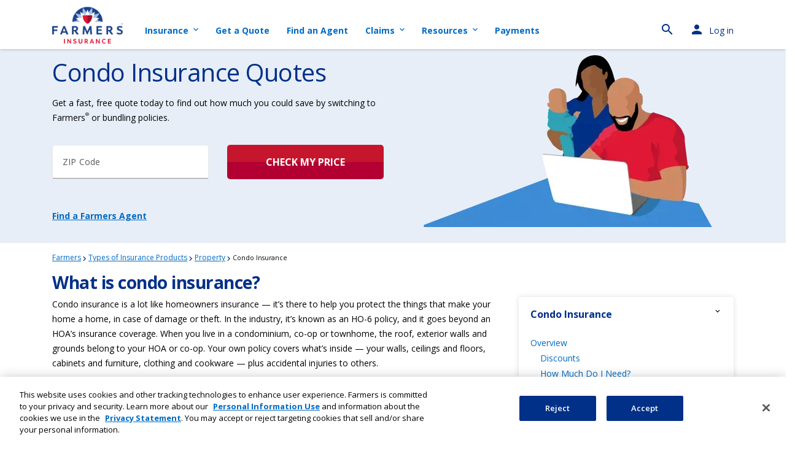

--- FILE ---
content_type: text/html; charset=utf-8
request_url: https://www.farmers.com/home/condo-insurance/
body_size: 29453
content:
<!DOCTYPE html>
<html lang="en">
<head>
    <meta charset="utf-8" />
    <meta http-equiv="X-UA-Compatible" content="IE=10" />
    <meta name="viewport" content="width=device-width, initial-scale=1.0" />
        <title>Condo Insurance | Get a Free Quote Online | Farmers Insurance</title>
            <meta name="description" content="Condo insurance (also known as HO6) helps cover your condominium and your personal belongings if they&#x2019;re damaged. Get a free &amp; fast quote from Farmers today." />


        <meta name="apple-mobile-web-app-title" content="Farmers Insurance" />
        <meta name="application-name" content="Farmers Insurance" />
        <meta name="msapplication-TileColor" content="#ffffffff" />
        <meta name="theme-color" content="#ffffffff" />

        <link rel="apple-touch-icon" sizes="180x180" href="/content/dam/farmers/marketing/digital/aem/images/favicons/apple-touch-icon.png" />
        <link rel="icon" type="image/png" sizes="32x32" href="/content/dam/farmers/marketing/digital/aem/images/favicons/favicon-32x32.png" />
        <link rel="icon" type="image/png" sizes="16x16" href="/content/dam/farmers/marketing/digital/aem/images/favicons/favicon-16x16.png" />
        <link rel="manifest" href="/content/dam/farmers/marketing/digital/aem/images/favicons/site.webmanifest" />
        <link rel="mask-icon" href="/content/dam/farmers/marketing/digital/aem/images/favicons/safari-pinned-tab.svg" color="#003087ff" />
    <link rel="preconnect" href="https://www.googletagmanager.com/" />
    <link rel="preconnect" href="https://www.google-analytics.com" />
    <link rel="preconnect" href="https://dev.visualwebsiteoptimizer.com" />
    <link rel="preconnect" href="https://js.monitor.azure.com" />
    <link rel="preconnect" href="https://ixfd2-api.bc0a.com" />
    <link rel="preconnect" href="https://dc.services.visualstudio.com" />
    <link rel="preconnect" href="https://cdn.cookielaw.org" />
    <link rel="preconnect" href="https://s.go-mpulse.net" />
    <link rel="preconnect" href="https://www.google.com" />
    <link rel="preconnect" href="https://www.gstatic.com" />
    <link rel="preconnect" href="https://edge.fullstory.com" />
    <link rel="preconnect" href="https://rs.fullstory.com" />

        <link rel="preconnect" href="https://js-cdn.dynatrace.com/" />
        <link rel="preconnect" href="https://bf03584esi.bf.dynatrace.com/" />
    <link rel="dns-prefetch" href="https://www.googleadservices.com/" />
    <link rel="dns-prefetch" href="https://googleads.g.doubleclick.net" />
    <link rel="dns-prefetch" href="https://4482121.fls.doubleclick.net/" />
    <link rel="dns-prefetch" href="https://pixel.mathtag.com" />
    <link rel="dns-prefetch" href="https://connect.facebook.net" />
    <link rel="dns-prefetch" href="https://bat.bing.com/" />
    <link rel="dns-prefetch" href="https://cdn.c212.net/" />
    <link rel="dns-prefetch" href="https://px.owneriq.net/" />
    <link rel="dns-prefetch" href="https://s.yimg.com/" />
    <link rel="dns-prefetch" href="https://sp.analytics.yahoo.com" />
    <link rel="dns-prefetch" href="https://ads.undertone.com/" />
    <link rel="dns-prefetch" href="https://evt.undertone.com/" />
    <link rel="dns-prefetch" href="https://insight.adsrvr.org/" />
    <link rel="dns-prefetch" href="https://pixel.quantserve.com/" />
    <link rel="dns-prefetch" href="https://10969108.collect.igodigital.com/" />
    <link rel="dns-prefetch" href="https://esales.farmers.com/quote/" />
    <link rel="dns-prefetch" href="https://solutions.invocacdn.com" />
    <link rel="dns-prefetch" href="https://pnapi.invoca.net" />
    <link rel="dns-prefetch" href="https://cdn.segment.com" />
    <link rel="dns-prefetch" href="https://api.segment.io" />
    <link rel="dns-prefetch" href="https://cdn.jsdelivr.net" />
    <link rel="dns-prefetch" href="https://cdn.bc0a.com" />
    <link rel="dns-prefetch" href="https://www.facebook.com" />
    <link rel="dns-prefetch" href="https://s.pinimg.com" />
    <link rel="dns-prefetch" href="https://snap.licdn.com" />
    <link rel="dns-prefetch" href="https://analytics.tiktok.com" />
    <link rel="dns-prefetch" href="https://analytics-ipv6.tiktokw.us" />
    <link rel="dns-prefetch" href="https://ads.nextdoor.com" />
    <link rel="dns-prefetch" href="https://pt.ispot.tv" />
    <link rel="dns-prefetch" href="https://adservice.google.com" />
    <link rel="dns-prefetch" href="https://ad.doubleclick.net" />
    <link rel="dns-prefetch" href="https://ct.pinterest.com" />
    <link rel="dns-prefetch" href="https://c.amazon-adsystem.com" />
    <link rel="dns-prefetch" href="https://s.amazon-adsystem.com" />
    <link rel="dns-prefetch" href="https://px.ads.linkedin.com" />
    <link rel="dns-prefetch" href="https://flask.nextdoor.com" />
    <link rel="dns-prefetch" href="https://ara.paa-reporting-advertising.amazon" />
    <link rel="dns-prefetch" href="https://mpc-prod-17-s6uit34pua-wl.a.run.app" />
    <link rel="dns-prefetch" href="https://ib.adnxs.com" />
    <link rel="dns-prefetch" href="https://match.adsrvr.org" />
    <link rel="dns-prefetch" href="https://dsum-sec.casalemedia.com" />

<!--/* Google Anti-flicker css & js snippet, 2nd function is Google Tag Manager script */-->
<style>.async-hide { opacity: 0 !important }</style>
<script type="text/javascript">
    (function (a, s, y, n, c, h, i, d, e) {
        s.className += ' ' + y;
        h.start = 1 * new Date;
        h.end = i = function () {s.className = s.className.replace(RegExp(' ?' + y), '')};
        (a[n] = a[n] || []).hide = h;
        setTimeout(function () {
            i();
            h.end = null
        }, c);
        h.timeout = c;
    })(window, document.documentElement, 'async-hide', 'dataLayer', 4000, {'GTM-WJ8XW6': true});
    (function (w, d, s, l, i) {
        w[l] = w[l] || [];
        w[l].push({
            'gtm.start': new Date().getTime(),
            event: 'gtm.js'
        });
        var f = d.getElementsByTagName(s)[0],
            j = d.createElement(s),
            dl = l != 'dataLayer' ? '&l=' + l : '';
        j.async = true;
        j.src = 'https://www.googletagmanager.com/gtm.js?id=' + i + dl;
        f.parentNode.insertBefore(j, f);
    })(window, document, 'script', 'dataLayer', 'GTM-WJ8XW6');
</script>
<!--/* end Google Tag Manager script */-->

<!-- Start VWO Async SmartCode -->
<link rel="preconnect" href="https://dev.visualwebsiteoptimizer.com" />
<script type='text/javascript' id='vwoCode'>
window._vwo_code ||
(function () {
var w=window,
d=document;
if (d.URL.indexOf('__vwo_disable__') > -1 || w._vwo_code) {
return;
}
var account_id=613649,
version=2.2,
settings_tolerance=2000,
hide_element='body',
background_color='white',
hide_element_style = 'opacity:0 !important;filter:alpha(opacity=0) !important;background:' + background_color + ' !important;transition:none !important;',
/* DO NOT EDIT BELOW THIS LINE */
f=!1,v=d.querySelector('#vwoCode'),cc={};try{var e=JSON.parse(localStorage.getItem('_vwo_'+account_id+'_config'));cc=e&&'object'==typeof e?e:{}}catch(e){}function r(t){try{return decodeURIComponent(t)}catch(e){return t}}var s=function(){var e={combination:[],combinationChoose:[],split:[],exclude:[],uuid:null,consent:null,optOut:null},t=d.cookie||'';if(!t)return e;for(var n,i,o=/(?:^|;s*)(?:(_vis_opt_exp_(d+)_combi=([^;]*))|(_vis_opt_exp_(d+)_combi_choose=([^;]*))|(_vis_opt_exp_(d+)_split=([^:;]*))|(_vis_opt_exp_(d+)_exclude=[^;]*)|(_vis_opt_out=([^;]*))|(_vwo_global_opt_out=[^;]*)|(_vwo_uuid=([^;]*))|(_vwo_consent=([^;]*)))/g;null!==(n=o.exec(t));)try{n[1]?e.combination.push({id:n[2],value:r(n[3])}):n[4]?e.combinationChoose.push({id:n[5],value:r(n[6])}):n[7]?e.split.push({id:n[8],value:r(n[9])}):n[10]?e.exclude.push({id:n[11]}):n[12]?e.optOut=r(n[13]):n[14]?e.optOut=!0:n[15]?e.uuid=r(n[16]):n[17]&&(i=r(n[18]),e.consent=i&&3<=i.length?i.substring(0,3):null)}catch(e){}return e}();function i(){var e=function(){if(w.VWO&&Array.isArray(w.VWO))for(var e=0;e<w.VWO.length;e++){var t=w.VWO[e];if(Array.isArray(t)&&('setVisitorId'===t[0]||'setSessionId'===t[0]))return!0}return!1}(),t='a='+account_id+'&u='+encodeURIComponent(w._vis_opt_url||d.URL)+'&vn='+version+('undefined'!=typeof platform?'&p='+platform:'')+'&st='+w.performance.now();e||((n=function(){var e,t=[],n={},i=w.VWO&&w.VWO.appliedCampaigns||{};for(e in i){var o=i[e]&&i[e].v;o&&(t.push(e+'-'+o+'-1'),n[e]=!0)}if(s&&s.combination)for(var r=0;r<s.combination.length;r++){var a=s.combination[r];n[a.id]||t.push(a.id+'-'+a.value)}return t.join('|')}())&&(t+='&c='+n),(n=function(){var e=[],t={};if(s&&s.combinationChoose)for(var n=0;n<s.combinationChoose.length;n++){var i=s.combinationChoose[n];e.push(i.id+'-'+i.value),t[i.id]=!0}if(s&&s.split)for(var o=0;o<s.split.length;o++)t[(i=s.split[o]).id]||e.push(i.id+'-'+i.value);return e.join('|')}())&&(t+='&cc='+n),(n=function(){var e={},t=[];if(w.VWO&&Array.isArray(w.VWO))for(var n=0;n<w.VWO.length;n++){var i=w.VWO[n];if(Array.isArray(i)&&'setVariation'===i[0]&&i[1]&&Array.isArray(i[1]))for(var o=0;o<i[1].length;o++){var r,a=i[1][o];a&&'object'==typeof a&&(r=a.e,a=a.v,r&&a&&(e[r]=a))}}for(r in e)t.push(r+'-'+e[r]);return t.join('|')}())&&(t+='&sv='+n)),s&&s.optOut&&(t+='&o='+s.optOut);var n=function(){var e=[],t={};if(s&&s.exclude)for(var n=0;n<s.exclude.length;n++){var i=s.exclude[n];t[i.id]||(e.push(i.id),t[i.id]=!0)}return e.join('|')}();return n&&(t+='&e='+n),s&&s.uuid&&(t+='&id='+s.uuid),s&&s.consent&&(t+='&consent='+s.consent),w.name&&-1<w.name.indexOf('_vis_preview')&&(t+='&pM=true'),w.VWO&&w.VWO.ed&&(t+='&ed='+w.VWO.ed),t}code={nonce:v&&v.nonce,library_tolerance:function(){return'undefined'!=typeof library_tolerance?library_tolerance:void 0},settings_tolerance:function(){return cc.sT||settings_tolerance},hide_element_style:function(){return'{'+(cc.hES||hide_element_style)+'}'},hide_element:function(){return performance.getEntriesByName('first-contentful-paint')[0]?'':'string'==typeof cc.hE?cc.hE:hide_element},getVersion:function(){return version},finish:function(e){var t;f||(f=!0,(t=d.getElementById('_vis_opt_path_hides'))&&t.parentNode.removeChild(t),e&&((new Image).src='https://dev.visualwebsiteoptimizer.com/ee.gif?a='+account_id+e))},finished:function(){return f},addScript:function(e){var t=d.createElement('script');t.type='text/javascript',e.src?t.src=e.src:t.text=e.text,v&&t.setAttribute('nonce',v.nonce),d.getElementsByTagName('head')[0].appendChild(t)},load:function(e,t){t=t||{};var n=new XMLHttpRequest;n.open('GET',e,!0),n.withCredentials=!t.dSC,n.responseType=t.responseType||'text',n.onload=function(){if(t.onloadCb)return t.onloadCb(n,e);200===n.status?_vwo_code.addScript({text:n.responseText}):_vwo_code.finish('&e=loading_failure:'+e)},n.onerror=function(){if(t.onerrorCb)return t.onerrorCb(e);_vwo_code.finish('&e=loading_failure:'+e)},n.send()},init:function(){var e,t=this.settings_tolerance();w._vwo_settings_timer=setTimeout(function(){_vwo_code.finish()},t),'body'!==this.hide_element()?(n=d.createElement('style'),e=(t=this.hide_element())?t+this.hide_element_style():'',t=d.getElementsByTagName('head')[0],n.setAttribute('id','_vis_opt_path_hides'),v&&n.setAttribute('nonce',v.nonce),n.setAttribute('type','text/css'),n.styleSheet?n.styleSheet.cssText=e:n.appendChild(d.createTextNode(e)),t.appendChild(n)):(n=d.getElementsByTagName('head')[0],(e=d.createElement('div')).style.cssText='z-index: 2147483647 !important;position: fixed !important;left: 0 !important;top: 0 !important;width: 100% !important;height: 100% !important;background:'+background_color+' !important;',e.setAttribute('id','_vis_opt_path_hides'),e.classList.add('_vis_hide_layer'),n.parentNode.insertBefore(e,n.nextSibling));var n='https://dev.visualwebsiteoptimizer.com/j.php?'+i();-1!==w.location.search.indexOf('_vwo_xhr')?this.addScript({src:n}):this.load(n+'&x=true',{l:1})}};w._vwo_code=code;code.init();})();
</script>
<!-- End VWO Async SmartCode -->

<!--/* load Service Worker */-->
<script type="text/javascript">
if ('serviceWorker' in navigator) {
  // Define the hostnames that you want to ignore
  const ignoredHosts = [
    'localhost',
    'csstp.farmers.com',
    'csstv.farmers.com',
    'csstu.farmers.com',
    'cssts.farmers.com',
    'csstw.farmers.com',
  ];
  // Destructure the hostname out of the event's request URL by creating a new URL instance
  const hostname = window.location.hostname;
  // Bail out if our definition not contains this url
  if (ignoredHosts.indexOf(hostname) < 0) {
    window.addEventListener('load', function () {
      navigator.serviceWorker.register('/sw.js').then(function (registration) {
        // Registration was successful
      }, function (err) {
        // registration failed :(
      });
    });
  }
}
</script>
<!--/* end load Service Worker */-->

        <link rel="canonical" href="https://www.farmers.com/home/condo-insurance/" />
            <meta property="og:title" content="Condo Insurance | Get a Free Quote Online | Farmers Insurance" />
            <meta property="og:description" content="Condo insurance (also known as HO6) helps cover your condominium and your personal belongings if they&#x2019;re damaged. Get a free &amp; fast quote from Farmers today." />
        <meta property="og:url" content="https://www.farmers.com/home/condo-insurance/" />
            <meta property="og:type" content="website" />
            <meta property="og:site_name" content="Farmers Insurance" />
            <meta name="og:image" content="https://www.farmers.com/content/dam/farmers/marketing/digital/aem/images/products/auto/auto-landing-1480x832.png" />
        <meta property="og:image:width" content="1200" />
        <meta property="og:image:height" content="630" />
            <meta name="twitter:title" content="Condo Insurance | Get a Free Quote Online | Farmers Insurance" />
            <meta name="twitter:description" content="Condo insurance (also known as HO6) helps cover your condominium and your personal belongings if they&#x2019;re damaged. Get a free &amp; fast quote from Farmers today." />
            <meta name="twitter:card" content="summary_large_image" />
            <meta name="twitter:creator" content="@WeAreFarmers" />
            <meta name="twitter:site" content="@WeAreFarmers" />
            <meta name="twitter:image" content="https://www.farmers.com/content/dam/farmers/marketing/digital/aem/images/products/auto/auto-landing-1480x832.png" />
        <meta name="twitter:image:width" content="430" />
        <meta name="twitter:image:height" content="280" />
    <script>
!function(T,l,y){var S=T.location,k="script",D="instrumentationKey",C="ingestionendpoint",I="disableExceptionTracking",E="ai.device.",b="toLowerCase",w="crossOrigin",N="POST",e="appInsightsSDK",t=y.name||"appInsights";(y.name||T[e])&&(T[e]=t);var n=T[t]||function(d){var g=!1,f=!1,m={initialize:!0,queue:[],sv:"5",version:2,config:d};function v(e,t){var n={},a="Browser";return n[E+"id"]=a[b](),n[E+"type"]=a,n["ai.operation.name"]=S&&S.pathname||"_unknown_",n["ai.internal.sdkVersion"]="javascript:snippet_"+(m.sv||m.version),{time:function(){var e=new Date;function t(e){var t=""+e;return 1===t.length&&(t="0"+t),t}return e.getUTCFullYear()+"-"+t(1+e.getUTCMonth())+"-"+t(e.getUTCDate())+"T"+t(e.getUTCHours())+":"+t(e.getUTCMinutes())+":"+t(e.getUTCSeconds())+"."+((e.getUTCMilliseconds()/1e3).toFixed(3)+"").slice(2,5)+"Z"}(),iKey:e,name:"Microsoft.ApplicationInsights."+e.replace(/-/g,"")+"."+t,sampleRate:100,tags:n,data:{baseData:{ver:2}}}}var h=d.url||y.src;if(h){function a(e){var t,n,a,i,r,o,s,c,u,p,l;g=!0,m.queue=[],f||(f=!0,t=h,s=function(){var e={},t=d.connectionString;if(t)for(var n=t.split(";"),a=0;a<n.length;a++){var i=n[a].split("=");2===i.length&&(e[i[0][b]()]=i[1])}if(!e[C]){var r=e.endpointsuffix,o=r?e.location:null;e[C]="https://"+(o?o+".":"")+"dc."+(r||"services.visualstudio.com")}return e}(),c=s[D]||d[D]||"",u=s[C],p=u?u+"/v2/track":d.endpointUrl,(l=[]).push((n="SDK LOAD Failure: Failed to load Application Insights SDK script (See stack for details)",a=t,i=p,(o=(r=v(c,"Exception")).data).baseType="ExceptionData",o.baseData.exceptions=[{typeName:"SDKLoadFailed",message:n.replace(/\./g,"-"),hasFullStack:!1,stack:n+"\nSnippet failed to load ["+a+"] -- Telemetry is disabled\nHelp Link: https://go.microsoft.com/fwlink/?linkid=2128109\nHost: "+(S&&S.pathname||"_unknown_")+"\nEndpoint: "+i,parsedStack:[]}],r)),l.push(function(e,t,n,a){var i=v(c,"Message"),r=i.data;r.baseType="MessageData";var o=r.baseData;return o.message='AI (Internal): 99 message:"'+("SDK LOAD Failure: Failed to load Application Insights SDK script (See stack for details) ("+n+")").replace(/\"/g,"")+'"',o.properties={endpoint:a},i}(0,0,t,p)),function(e,t){if(JSON){var n=T.fetch;if(n&&!y.useXhr)n(t,{method:N,body:JSON.stringify(e),mode:"cors"});else if(XMLHttpRequest){var a=new XMLHttpRequest;a.open(N,t),a.setRequestHeader("Content-type","application/json"),a.send(JSON.stringify(e))}}}(l,p))}function i(e,t){f||setTimeout(function(){!t&&m.core||a()},500)}var e=function(){var n=l.createElement(k);n.src=h;var e=y[w];return!e&&""!==e||"undefined"==n[w]||(n[w]=e),n.onload=i,n.onerror=a,n.onreadystatechange=function(e,t){"loaded"!==n.readyState&&"complete"!==n.readyState||i(0,t)},n}();y.ld<0?l.getElementsByTagName("head")[0].appendChild(e):setTimeout(function(){l.getElementsByTagName(k)[0].parentNode.appendChild(e)},y.ld||0)}try{m.cookie=l.cookie}catch(p){}function t(e){for(;e.length;)!function(t){m[t]=function(){var e=arguments;g||m.queue.push(function(){m[t].apply(m,e)})}}(e.pop())}var n="track",r="TrackPage",o="TrackEvent";t([n+"Event",n+"PageView",n+"Exception",n+"Trace",n+"DependencyData",n+"Metric",n+"PageViewPerformance","start"+r,"stop"+r,"start"+o,"stop"+o,"addTelemetryInitializer","setAuthenticatedUserContext","clearAuthenticatedUserContext","flush"]),m.SeverityLevel={Verbose:0,Information:1,Warning:2,Error:3,Critical:4};var s=(d.extensionConfig||{}).ApplicationInsightsAnalytics||{};if(!0!==d[I]&&!0!==s[I]){var c="onerror";t(["_"+c]);var u=T[c];T[c]=function(e,t,n,a,i){var r=u&&u(e,t,n,a,i);return!0!==r&&m["_"+c]({message:e,url:t,lineNumber:n,columnNumber:a,error:i}),r},d.autoExceptionInstrumented=!0}return m}(y.cfg);function a(){y.onInit&&y.onInit(n)}(T[t]=n).queue&&0===n.queue.length?(n.queue.push(a),n.trackPageView({})):a()}(window,document,{src: "https://js.monitor.azure.com/scripts/b/ai.2.gbl.min.js", crossOrigin: "anonymous", cfg: {instrumentationKey:'1aae507a-fe9e-45b0-bc20-030ac1c330a0', disableCookiesUsage: false }});
</script>

    <link rel="preload" as="script" href="/js/dist/clientlib-all.js?v=639040511692823573" >
<link rel="preload" as="script" href="/js/dist/clientlib-product.js?v=639040511692823573" >
<link rel="preload" type="text/css" as="style" href="/css/dist/3_components/bundles/clientlib-all.css?v=639040511692823573" >
<link rel="preload" type="text/css" as="style" href="/css/dist/3_components/blocks/Breadcrumb.css?v=639040511692823573" >
<link rel="preload" type="text/css" as="style" href="/css/dist/3_components/bundles/clientlib-product.css?v=639040511692823573" >
<link rel="preload" type="text/css" as="style" href="/content/dam/farmers/vendor/google/chatbot/chatbot-v1.1.css?v=639040511692823573" >

<link rel="stylesheet" type="text/css" href="/css/dist/3_components/bundles/clientlib-all.css?v=639040511692823573"  >
<link rel="stylesheet" type="text/css" href="/css/dist/3_components/blocks/Breadcrumb.css?v=639040511692823573"  >
<link rel="stylesheet" type="text/css" href="/css/dist/3_components/bundles/clientlib-product.css?v=639040511692823573"  >
<link rel="stylesheet" type="text/css" href="/content/dam/farmers/vendor/google/chatbot/chatbot-v1.1.css?v=639040511692823573"  >

<script type="application/ld+json">{
  "@context": "https://schema.org",
  "@type": "BreadcrumbList",
  "ItemListElement": [
    {
      "@type": "ListItem",
      "position": "0",
      "name": "Farmers",
      "item": {
        "@type": "Thing",
        "@id": "https://www.farmers.com/"
      }
    },
    {
      "@type": "ListItem",
      "position": "1",
      "name": "Types of Insurance Products",
      "item": {
        "@type": "Thing",
        "@id": "https://www.farmers.com/insurance/"
      }
    },
    {
      "@type": "ListItem",
      "position": "2",
      "name": "Property",
      "item": {
        "@type": "Thing",
        "@id": "https://www.farmers.com/home/"
      }
    },
    {
      "@type": "ListItem",
      "position": "3",
      "name": "Condo Insurance",
      "item": {
        "@type": "Thing",
        "@id": "https://www.farmers.com/home/condo-insurance/"
      }
    }
  ]
}</script>

<style>
* {
	-webkit-touch-callout: auto !important;
	-webkit-user-select: auto !important;
	-khtml-user-select: auto !important;
	-moz-user-select: auto !important;
	-ms-user-select: auto !important;
	user-select: auto !important;
} 
</style><script type="module" src="/content/dam/farmers/vendor/google/chatbot/chatbot.js"></script>    <link rel="preload" href="/fonts/opensans/memvYaGs126MiZpBA-UvWbX2vVnXBbObj2OVTSKmu0SC55K5gw.woff2" as="font" type="font/woff2" crossorigin="anonymous" />
    <link rel="preload" href="/fonts/opensans/memvYaGs126MiZpBA-UvWbX2vVnXBbObj2OVTSumu0SC55K5gw.woff2" as="font" type="font/woff2" crossorigin="anonymous" />
    <link rel="preload" href="/fonts/opensans/memvYaGs126MiZpBA-UvWbX2vVnXBbObj2OVTSOmu0SC55K5gw.woff2" as="font" type="font/woff2" crossorigin="anonymous" />
    <link rel="preload" href="/fonts/opensans/memvYaGs126MiZpBA-UvWbX2vVnXBbObj2OVTSymu0SC55K5gw.woff2" as="font" type="font/woff2" crossorigin="anonymous" />
    <link rel="preload" href="/fonts/opensans/memvYaGs126MiZpBA-UvWbX2vVnXBbObj2OVTS2mu0SC55K5gw.woff2" as="font" type="font/woff2" crossorigin="anonymous" />
    <link rel="preload" href="/fonts/opensans/memvYaGs126MiZpBA-UvWbX2vVnXBbObj2OVTSCmu0SC55K5gw.woff2" as="font" type="font/woff2" crossorigin="anonymous" />
    <link rel="preload" href="/fonts/opensans/memvYaGs126MiZpBA-UvWbX2vVnXBbObj2OVTS-mu0SC55I.woff2" as="font" type="font/woff2" crossorigin="anonymous" />
    <link rel="preload" href="/fonts/opensans/memvYaGs126MiZpBA-UvWbX2vVnXBbObj2OVTSGmu0SC55K5gw.woff2" as="font" type="font/woff2" crossorigin="anonymous" />
    <link rel="preload" href="/fonts/materialicons/MaterialIcons-Regular.woff2" as="font" type="font/woff2" crossorigin="anonymous" />
    <link rel="preload" href="/images/farmers/farmers-ins-logo-2022-v1.webp?fmt=png-alpha" as="image" />
    <link rel="preload" href="/images/farmers/farmers-mobile-logo-1.webp?fmt=png-alpha" as="image" />
    <link rel="preload" href="/images/farmers/Burke-Transparent-Background-cropped-2.webp?fmt=png-alpha&width=463" as="image" />
    <link rel="preload" href="/content/dam/farmers/marketing/digital/aem/images/products/groupselect/building-143x61-test.png" as="image" />
    <link rel="preload" href="/content/dam/farmers/marketing/digital/aem/images/homepage/icons/blue_house_illus.png" as="image" />
    <link rel="preload" href="/content/dam/farmers/marketing/digital/aem/images/homepage/icons/insurance-bundling_icon.png" as="image" />
    <link rel="preload" href="/content/dam/farmers/marketing/digital/aem/images/about/google-play-store-badge.png" as="image" />
    <link rel="preload" href="/content/dam/farmers/marketing/digital/aem/images/about/apple-app-store-badge.png" as="image" />
    <link rel="prefetch" href="/images/farmers/Auto-LP-Roadtrip-485x265_2x.webp?fmt=png-alpha&width=330">
    <link rel="prefetch" href="/images/farmers/Auto-LP-Roadtrip-540x280_2x.webp?fmt=png-alpha&width=540">
    <link rel="prefetch" href="/images/farmers/why-farmers-agents-1.webp">
    <link rel="prefetch" href="/images/farmers/why-farmers-claims-1.webp">
    <link rel="prefetch" href="/images/farmers/why-farmers-insights-2.webp">
    <link rel="prefetch" href="/images/farmers/PP_2019-CarOverheat_455x242-1.webp">
    <link rel="prefetch" href="/images/farmers/RS_FoodTruck_Header_2000x600-1.webp">
    <link rel="prefetch" href="/images/farmers/PP_RoadsideEmergency_Header-455x242_CD.webp">
    <link rel="prefetch" href="/images/farmers/Home-Groceries_Final_2x_485x265.webp?fmt=png-alpha&width=330">
    <link rel="prefetch" href="/images/farmers/Home-Groceries_Final_2x_540x280.webp?fmt=png-alpha&width=540">
    <link rel="prefetch" href="/images/farmers/home-insurance-required-hero-1.webp?width=304">
    <link rel="prefetch" href="/images/farmers/save-money-home-insurance-thumb-1.webp?width=304">
    <link rel="prefetch" href="/images/farmers/cover-foundation-thumb-1.webp?width=304">
    <link rel="prefetch" href="/images/farmers/GroupSelect-Auto-485x265_2x.webp?fmt=png-alpha&width=330">
    <link rel="prefetch" href="/images/farmers/GroupSelect-Auto-540x280_2x.webp?fmt=png-alpha&width=540">
    <link rel="prefetch" href="/images/farmers/switch_home_auto238x159.webp?width=238">
    <link rel="prefetch" href="/images/farmers/life_illustration-485x265_2x.webp?fmt=png-alpha&width=330">
    <link rel="prefetch" href="/images/farmers/life_illustration-540x280_2x.webp?fmt=png-alpha&width=540">
    <link rel="prefetch" href="/images/farmers/right-rail-life-compass.webp?width=238">
    <link rel="prefetch" href="/images/farmers/why-farmers-claims_CD.webp">
    <link rel="prefetch" href="/images/farmers/renters-lp-540x280_2x.webp?fmt=png-alpha&width=540">
    <link rel="prefetch" href="/images/farmers/renters-lp-568x295_2x.webp?fmt=png-alpha&width=330">
    <link rel="prefetch" href="/images/farmers/theft-covered-thumb-1.webp?width=304">
    <link rel="prefetch" href="/images/farmers/how-much-is-needed-thumb-1.webp?width=304">
    <link rel="prefetch" href="/images/farmers/need-to-reapply-thumb-1.webp?width=304">
    <link rel="prefetch" href="/images/farmers/business-lp-485x265_2x.webp?fmt=png-alpha&width=330">
    <link rel="prefetch" href="/images/farmers/business-lp-540x280_2x.webp?fmt=png-alpha&width=540">
    <link rel="prefetch" href="/images/farmers/PP_Drone_Header-455x242-1.webp?width=304">
    <link rel="prefetch" href="/images/farmers/RS_FoodTruck_Header_455x242-1.webp?width=304">
    <link rel="prefetch" href="/images/farmers/Life-Whole-Life-568x295_2x.webp?fmt=png-alpha&width=540">
    <link rel="prefetch" href="/images/farmers/Life-Whole-Life-540x280_2x.webp?fmt=png-alpha&width=330">
    <link rel="prefetch" href="/images/farmers/Flood-Product-Page-485x265_2x.webp?fmt=png-alpha&width=330">
    <link rel="prefetch" href="/images/farmers/Flood-Product-Page-540x280_2x.webp?fmt=png-alpha&width=540">
    <link rel="prefetch" href="/images/farmers/disaster-flood-thumb-1.webp?width=304">
    <link rel="prefetch" href="/images/farmers/PP_FloodReno_Header_455x242-1.webp?width=304">
    <link rel="prefetch" href="/images/farmers/LFE-Water-Overflowing-600x320.webp?width=304">
    <link rel="prefetch" href="/images/farmers/burke-professor-fws-consumer-1.webp?fmt=png-alpha">

<script>(window.BOOMR_mq=window.BOOMR_mq||[]).push(["addVar",{"rua.upush":"false","rua.cpush":"false","rua.upre":"false","rua.cpre":"true","rua.uprl":"false","rua.cprl":"false","rua.cprf":"false","rua.trans":"SJ-e2810e4f-8ea3-4497-97e0-88372ed97f89","rua.cook":"true","rua.ims":"false","rua.ufprl":"false","rua.cfprl":"false","rua.isuxp":"false","rua.texp":"norulematch","rua.ceh":"false","rua.ueh":"false","rua.ieh.st":"0"}]);</script>
                              <script>!function(a){var e="https://s.go-mpulse.net/boomerang/",t="addEventListener";if("False"=="True")a.BOOMR_config=a.BOOMR_config||{},a.BOOMR_config.PageParams=a.BOOMR_config.PageParams||{},a.BOOMR_config.PageParams.pci=!0,e="https://s2.go-mpulse.net/boomerang/";if(window.BOOMR_API_key="5KL9P-5DVDJ-M8CD6-6Y3CZ-VPSHE",function(){function n(e){a.BOOMR_onload=e&&e.timeStamp||(new Date).getTime()}if(!a.BOOMR||!a.BOOMR.version&&!a.BOOMR.snippetExecuted){a.BOOMR=a.BOOMR||{},a.BOOMR.snippetExecuted=!0;var i,_,o,r=document.createElement("iframe");if(a[t])a[t]("load",n,!1);else if(a.attachEvent)a.attachEvent("onload",n);r.src="javascript:void(0)",r.title="",r.role="presentation",(r.frameElement||r).style.cssText="width:0;height:0;border:0;display:none;",o=document.getElementsByTagName("script")[0],o.parentNode.insertBefore(r,o);try{_=r.contentWindow.document}catch(O){i=document.domain,r.src="javascript:var d=document.open();d.domain='"+i+"';void(0);",_=r.contentWindow.document}_.open()._l=function(){var a=this.createElement("script");if(i)this.domain=i;a.id="boomr-if-as",a.src=e+"5KL9P-5DVDJ-M8CD6-6Y3CZ-VPSHE",BOOMR_lstart=(new Date).getTime(),this.body.appendChild(a)},_.write("<bo"+'dy onload="document._l();">'),_.close()}}(),"".length>0)if(a&&"performance"in a&&a.performance&&"function"==typeof a.performance.setResourceTimingBufferSize)a.performance.setResourceTimingBufferSize();!function(){if(BOOMR=a.BOOMR||{},BOOMR.plugins=BOOMR.plugins||{},!BOOMR.plugins.AK){var e="true"=="true"?1:0,t="cookiepresent",n="amkxdgixij7ys2lrevoa-f-7164f6f21-clientnsv4-s.akamaihd.net",i="false"=="true"?2:1,_={"ak.v":"39","ak.cp":"1794494","ak.ai":parseInt("160175",10),"ak.ol":"0","ak.cr":9,"ak.ipv":4,"ak.proto":"h2","ak.rid":"78f5837","ak.r":42223,"ak.a2":e,"ak.m":"x","ak.n":"essl","ak.bpcip":"3.21.113.0","ak.cport":38418,"ak.gh":"23.66.124.145","ak.quicv":"","ak.tlsv":"tls1.3","ak.0rtt":"","ak.0rtt.ed":"","ak.csrc":"-","ak.acc":"","ak.t":"1769022812","ak.ak":"hOBiQwZUYzCg5VSAfCLimQ==qWvHCXE+EWAUj2DMJZ6tIhjAkRYZXXuLvuIce3+TQZynZuR7ZzcCL0YT/fS2epfncH34QpHhHKptpdNs7v9Ptg63yYwFYH4S3blBPq9iEn/d/NIhzlVh7gX4LOajEitXZ6fuMH6ZZWtUSmsGTwFhhKbzwSejcNU2am8mNwW8Xr7mouEm66usSi6VJGHN6d7wdin0/Ud1M20a28hktxAfgkgQZJWE55w1l94xyQ16JFDPffwYcC8AtPcEkeWEOBWudAnDswzPZOtTONSSzkvXXuO19crruhgb490seOU5BSN9j/6nN1qjzT7a7yaGKAcvf8jXKtm5HPGF9zQv6zgQnzpg77rJ/9tKdG4yGnJCA6Grwvq291D1PxuTVPX6TBdWTljH3XH3hvWUhQ1uxL2eLo4Tlu+aNDMds4dTfv+q3do=","ak.pv":"891","ak.dpoabenc":"","ak.tf":i};if(""!==t)_["ak.ruds"]=t;var o={i:!1,av:function(e){var t="http.initiator";if(e&&(!e[t]||"spa_hard"===e[t]))_["ak.feo"]=void 0!==a.aFeoApplied?1:0,BOOMR.addVar(_)},rv:function(){var a=["ak.bpcip","ak.cport","ak.cr","ak.csrc","ak.gh","ak.ipv","ak.m","ak.n","ak.ol","ak.proto","ak.quicv","ak.tlsv","ak.0rtt","ak.0rtt.ed","ak.r","ak.acc","ak.t","ak.tf"];BOOMR.removeVar(a)}};BOOMR.plugins.AK={akVars:_,akDNSPreFetchDomain:n,init:function(){if(!o.i){var a=BOOMR.subscribe;a("before_beacon",o.av,null,null),a("onbeacon",o.rv,null,null),o.i=!0}return this},is_complete:function(){return!0}}}}()}(window);</script></head>
<body id="page-218475" class="page">
    
    
    


<div id="farmers-careers-v2">
    <div>
        <div class="root-container responsivegrid">
            <div class="aem-Grid aem-Grid--12 aem-Grid--default--12">




        <div class="experiencefragment aem-GridColumn aem-GridColumn--default--12">
            <div class="xf-content-height">
                <div class="aem-Grid aem-Grid--12 aem-Grid--default--12">
                        <div class="skipcontent aem-GridColumn aem-GridColumn--default--12">
                        <div class="skip-content pl-3">
                            <a href="#main-content1" class="sr-only sr-only-focusable">
                                Skip to main content
                            </a>
                        </div>
                    </div>
                    
                        <div class="primarynavigation aem-GridColumn aem-GridColumn--default--12">
                            <div class="navigation-space js-hash-position"></div>

                            <nav class="navigation fixed-top"
                            aria-label="Fixed Top Navigation">
<div>


<div class="navigation__mobile-bar-wrapper d-lg-none" aria-label="Toggle navigation">
    <div class="container-lg">
        <div class="row">
            <div class="col-12 mobile-bar d-flex align-items-center">
                <div class="mobile-bar__item d-flex">
                    <button class="mobile-bar__toggler-button" aria-controls="nav-container" aria-label="Toggle main menu" aria-expanded="false">
                        <span class="material-icons open" aria-hidden="true" translate="no">menu</span>
                        <span class="material-icons close" aria-hidden="true" translate="no">close</span>
                    </button>
                </div>
                <div class="mobile-bar__item d-flex">
                           <a class=" mobile-bar__link" title="Farmers Insurance Home Page" aria-label=" " href="/" data-gtm="" target="">
                            <img data-src="/siteassets/002-duplicate-folders/farmers-a/marketing/digital/aem/images/misc/farmers-mobile-logo.png?width=768&amp;rmode=min&amp;rsampler=bicubic&amp;format=webp&amp;quality=80" width="96" height="51" class="lozad" data-gtm="Farmers_HP_GetAQuote_MainNav" aria-label="Farmers Insurance">
                        </a>
                </div>
                    <div class="mobile-bar__item d-flex justify-content-end">
                        <a href="https://www.farmers.com/css/login" class="mobile-bar__login mobile-bar__link d-flex flex-column align-items-center loginLink loginLink" title="person" aria-label="Log in " data-gtm="">
                            <span class="material-icons log-in" aria-hidden="true" translate="no">person</span>
                            <span>Log in</span>
                        </a>
                    </div>
            </div>
        </div>
    </div>
</div>

<div class="navigation__nav-wrapper" id="nav-container">
    <div id="nav-aria-status" class="sr-only" aria-live="polite" aria-atomic="true"></div>
        <div class="container-lg navigation__container mobile-search d-lg-none">
            <div class="row">
                <div class="col-12">
                    <form action="/search/" method="GET">
                        <div class="mobile-search__input-wrapper">
                            <span class="material-icons mobile-search__input-icon" aria-hidden="true" translate="no">search</span>
                            <input type="text" name="query" class="form-control" placeholder="Search" aria-label="Search" aria-describedby="search-icon" aria-expanded="false" aria-autocomplete="list" role="combobox" autocomplete="off">
                        </div>
                    </form>
                </div>
            </div>
        </div>
        <div class="mobile-search__options-wrapper">
            <div class="mobile-search__options-list"></div>
        </div>


    <div class="container-lg navigation__container">
        <div class="row">
            <div class="col-12 navigation__desktop-wrapper">

                    <div class="navigation__desktop__logo d-none d-lg-block pr-4">


                         <a class="" title="Farmers Insurance Home Page" aria-label=" " href="/" data-gtm="" target="">

                            <img src="/siteassets/002-duplicate-folders/farmers-a/marketing/digital/aem/images/misc/logo/farmers-ins-logo-2022-v1.png?width=1024&amp;rmode=min&amp;rsampler=bicubic&amp;format=webp&amp;quality=80" width="115" height="61" class="lozad" data-gtm="Farmers_HP_GetAQuote_MainNav" aria-label="Farmers Insurance">

                        </a>

                    </div>
                <ul class="navigation__nav navigation__nav--main">
                    

    <li class="nav-item nav-item--has-secondary">
        <a href="#" role="button" tabindex="0" class="nav-item__button" aria-expanded="false" aria-label="Insurance" aria-haspopup="true">
            Insurance
            <span class="material-icons d-lg-none chevron-right" aria-hidden="true" translate="no">chevron_right</span>
            <span class="material-icons expand-more" aria-hidden="true" translate="no">expand_more</span>
            <span class="material-icons expand-less" aria-hidden="true" translate="no">expand_less</span>
        </a>
        <div class="nav-item__secondary pt-3 d-none">
            <div id="subnav-aria-status" class="sr-only" aria-live="polite" aria-atomic="true"></div>
            <div class="container-lg pb-3 pb-lg-0">
                <div class="row">
                    <button class="nav-item__secondary-close col-12 d-block d-lg-none text-center py-3" aria-expanded="true" aria-description="back to main options">
                        <span class="material-icons d-lg-none" aria-hidden="true" translate="no">chevron_left</span>
                        Insurance
                    </button>
                    


    <div class="col-12 col-lg-3">
        <div class="aem-Grid aem-Grid--12 aem-Grid--default--12">
            


    <div class="navsection aem-GridColumn aem-GridColumn--default--12">
        <div class="nav-section">
            <div class="nav-section__title">
                    <img class="nav-section__icon lozad" data-src="/siteassets/002-duplicate-folders/farmers-a/marketing/digital/aem/icons/v2-navigation/auto.png?width=768&amp;rmode=min&amp;rsampler=bicubic&amp;format=webp&amp;quality=80" width="36" height="36">
                <p id="nav-section-heading-245589" class="nav-section__heading m-0">
                    Vehicle
                </p>
            </div>



            
            <div class="nav-section__container p-0">
                <div class="aem-Grid aem-Grid--12 aem-Grid--default--12">
                    <div class="menu aem-GridColumn aem-GridColumn--default--12">
                            <div class="menu--container">
                                <nav data-swiftype-index="false" aria-labelledby="nav-section-heading-245589">
                                    <ul class="sub-menu--list">
                                            <li>



    <a title="Car" aria-label="Car" href="/auto/" data-gtm="Farmers_HP_MainNav_AutoIcon" target="">



        Car



    </a>
                                            </li>
                                            <li>



    <a title="Motorcycle" aria-label="Motorcycle" href="/motorcycle/" data-gtm="Farmers_HP_MainNav_MotorcycleIcon" target="">



        Motorcycle



    </a>
                                            </li>
                                            <li>



    <a title="Boat &amp; Watercraft" aria-label="Boat &amp; Watercraft" href="/recreational/boat-and-watercraft-insurance/" data-gtm="Farmers_HP_MainNav_Marine" target="">



        Boat & Watercraft



    </a>
                                            </li>
                                            <li>



    <a title="Classic &amp; Collector Auto" aria-label="Classic &amp; Collector Auto" href="/auto/collectible/" data-gtm="Farmers_HP_MainNav_AutoCollectible" target="">



        Classic & Collector Auto



    </a>
                                            </li>
                                            <li>



    <a title="All Vehicle" aria-label="All Vehicle" href="/vehicle/" data-gtm="Farmers_HP_MainNav_AllVehicle" target="">



        <b>All Vehicle</b>



    </a>
                                            </li>
                                    </ul>
                                </nav>
                            </div>
                    </div>
                </div>
            </div>
        </div>
    </div>


    <div class="navsection aem-GridColumn aem-GridColumn--default--12">
        <div class="nav-section">
            <div class="nav-section__title">
                    <img class="nav-section__icon lozad" data-src="/content/farmers/marketing/digital/aem/images/icons/misc/icon-bundle.png?width=768&amp;rmode=min&amp;rsampler=bicubic&amp;format=webp&amp;quality=80" width="36" height="36">
                <p id="nav-section-heading-369448" class="nav-section__heading m-0">
                    Bundle &amp; Save
                </p>
            </div>



            
            <div class="nav-section__container p-0">
                <div class="aem-Grid aem-Grid--12 aem-Grid--default--12">
                    <div class="menu aem-GridColumn aem-GridColumn--default--12">
                            <div class="menu--container">
                                <nav data-swiftype-index="false" aria-labelledby="nav-section-heading-369448">
                                    <ul class="sub-menu--list">
                                            <li>



    <a title="Auto &amp; Home Bundling" aria-label="Auto &amp; Home Bundling" href="/insurance-bundling/" data-gtm="Farmers_HP_MainNav_Bundling" target="">



        Auto & Home Bundling



    </a>
                                            </li>
                                            <li>



    <a title="Auto &amp; Renters Bundling" aria-label="Auto &amp; Renters Bundling" href="/insurance-bundling/renters/" data-gtm="Farmers_HP_MainNav_Rentersundling" target="">



        Auto & Renters Bundling



    </a>
                                            </li>
                                    </ul>
                                </nav>
                            </div>
                    </div>
                </div>
            </div>
        </div>
    </div>

        </div>
    </div>


    <div class="col-12 col-lg-3">
        <div class="aem-Grid aem-Grid--12 aem-Grid--default--12">
            


    <div class="navsection aem-GridColumn aem-GridColumn--default--12">
        <div class="nav-section">
            <div class="nav-section__title">
                    <img class="nav-section__icon lozad" data-src="/siteassets/002-duplicate-folders/farmers-a/marketing/digital/aem/icons/v2-navigation/home.png?width=768&amp;rmode=min&amp;rsampler=bicubic&amp;format=webp&amp;quality=80" width="36" height="36">
                <p id="nav-section-heading-245591" class="nav-section__heading m-0">
                    Property
                </p>
            </div>



            
            <div class="nav-section__container p-0">
                <div class="aem-Grid aem-Grid--12 aem-Grid--default--12">
                    <div class="menu aem-GridColumn aem-GridColumn--default--12">
                            <div class="menu--container">
                                <nav data-swiftype-index="false" aria-labelledby="nav-section-heading-245591">
                                    <ul class="sub-menu--list">
                                            <li>



    <a title="Homeowners" aria-label="Homeowners" href="/home/homeowners/" data-gtm="Farmers_HP_MainNav_HomeIcon" target="">



        Homeowners



    </a>
                                            </li>
                                            <li>



    <a title="Condo" aria-label="Condo" href="/home/condo-insurance/" data-gtm="Farmers_HP_MainNav_Condo" target="">



        Condo



    </a>
                                            </li>
                                            <li>



    <a title="Renters" aria-label="Renters" href="/renters/" data-gtm="Farmers_HP_MainNav_Renters" target="">



        Renters



    </a>
                                            </li>
                                            <li>



    <a title="Flood" aria-label="Flood" href="/home/flood/" data-gtm="Farmers_HP_MainNav_Flood" target="">



        Flood



    </a>
                                            </li>
                                            <li>



    <a title="Landlord" aria-label="Landlord" href="/landlord-rental-properties/" data-gtm="Farmers_HP_MainNav_LandlordProperties" target="">



        Landlord



    </a>
                                            </li>
                                            <li>



    <a title="All Property" aria-label="All Property" href="/home/" data-gtm="Farmers_HP_MainNav_AllProperty" target="">



        <b>All Property</b>



    </a>
                                            </li>
                                    </ul>
                                </nav>
                            </div>
                    </div>
                </div>
            </div>
        </div>
    </div>


    <div class="navsection aem-GridColumn aem-GridColumn--default--12">
        <div class="nav-section">
            <div class="nav-section__title">
                    <img class="nav-section__icon lozad" data-src="/content/farmers/marketing/digital/aem/icons/v2-navigation/life.png?width=768&amp;rmode=min&amp;rsampler=bicubic&amp;format=webp&amp;quality=80" width="36" height="36">
                <p id="nav-section-heading-369450" class="nav-section__heading m-0">
                    Life
                </p>
            </div>



            
            <div class="nav-section__container p-0">
                <div class="aem-Grid aem-Grid--12 aem-Grid--default--12">
                    <div class="menu aem-GridColumn aem-GridColumn--default--12">
                            <div class="menu--container">
                                <nav data-swiftype-index="false" aria-labelledby="nav-section-heading-369450">
                                    <ul class="sub-menu--list">
                                            <li>



    <a title="Life Insurance" aria-label="Life Insurance" href="/life-insurance/" data-gtm="Farmers_HP_MainNav_LifeInsurance" target="">



        Life Insurance



    </a>
                                            </li>
                                            <li>



    <a title="Term Life" aria-label="Term Life" href="/life-insurance/coverage/term-life/" data-gtm="Farmers_HP_MainNav_TermLife" target="">



        Term Life



    </a>
                                            </li>
                                            <li>



    <a title="Whole Life" aria-label="Whole Life" href="/life-insurance/coverage/whole-life/" data-gtm="Farmers_HP_MainNav_WholeLife" target="">



        Whole Life



    </a>
                                            </li>
                                            <li>



    <a title="Universal Life" aria-label="Universal Life" href="/life-insurance/coverage/universal-life/" data-gtm="Farmers_HP_MainNav_UniversalLife" target="">



        Universal Life



    </a>
                                            </li>
                                    </ul>
                                </nav>
                            </div>
                    </div>
                </div>
            </div>
        </div>
    </div>

        </div>
    </div>


    <div class="col-12 col-lg-3">
        <div class="aem-Grid aem-Grid--12 aem-Grid--default--12">
            


    <div class="navsection aem-GridColumn aem-GridColumn--default--12">
        <div class="nav-section">
            <div class="nav-section__title">
                    <img class="nav-section__icon lozad" data-src="/siteassets/002-duplicate-folders/farmers-a/marketing/digital/aem/icons/v2-navigation/business.png?width=768&amp;rmode=min&amp;rsampler=bicubic&amp;format=webp&amp;quality=80" width="36" height="36">
                <p id="nav-section-heading-245593" class="nav-section__heading m-0">
                    Commercial
                </p>
            </div>



            
            <div class="nav-section__container p-0">
                <div class="aem-Grid aem-Grid--12 aem-Grid--default--12">
                    <div class="menu aem-GridColumn aem-GridColumn--default--12">
                            <div class="menu--container">
                                <nav data-swiftype-index="false" aria-labelledby="nav-section-heading-245593">
                                    <ul class="sub-menu--list">
                                            <li>



    <a title="Business Insurance" aria-label="Business Insurance" href="/business/" data-gtm="Farmers_HP_MainNav_BusinessInsurance" target="">



        Business Insurance



    </a>
                                            </li>
                                            <li>



    <a title="Commercial Auto" aria-label="Commercial Auto" href="/business/auto-insurance/" data-gtm="Farmers_HP_MainNav_CommercialAuto" target="">



        Commercial Auto



    </a>
                                            </li>
                                            <li>



    <a title="Commercial Property" aria-label="Commercial Property" href="/business/property/" data-gtm="Farmers_HP_MainNav_CommercialProperty" target="">



        Commercial Property



    </a>
                                            </li>
                                            <li>



    <a title="Workers&#x2019; Compensation" aria-label="Workers&#x2019; Compensation" href="/business/workers-compensation/" data-gtm="Farmers_HP_MainNav_WorkersCompensation" target="">



        Workers’ Compensation



    </a>
                                            </li>
                                            <li>



    <a title="General Liability" aria-label="General Liability" href="/business/general-liability-insurance/" data-gtm="Farmers_HP_MainNav_Liability" target="">



        General Liability



    </a>
                                            </li>
                                            <li>



    <a title="By Industry" aria-label="By Industry" href="/business/industry/" data-gtm="Farmers_HP_MainNav_Industry" target="">



        By Industry



    </a>
                                            </li>
                                    </ul>
                                </nav>
                            </div>
                    </div>
                </div>
            </div>
        </div>
    </div>


    <div class="navsection aem-GridColumn aem-GridColumn--default--12">
        <div class="nav-section">
            <div class="nav-section__title">
                    <img class="nav-section__icon lozad" data-src="/siteassets/001-shared-blocks-and-media/nav/header/affinity.png?width=768&amp;rmode=min&amp;rsampler=bicubic&amp;format=webp&amp;quality=80" width="36" height="36">
                <p id="nav-section-heading-245594" class="nav-section__heading m-0">
                    Employee/Affinity
                </p>
            </div>



            
            <div class="nav-section__container p-0">
                <div class="aem-Grid aem-Grid--12 aem-Grid--default--12">
                    <div class="menu aem-GridColumn aem-GridColumn--default--12">
                            <div class="menu--container">
                                <nav data-swiftype-index="false" aria-labelledby="nav-section-heading-245594">
                                    <ul class="sub-menu--list">
                                            <li>



    <a title="Farmers GroupSelect Auto" aria-label="Farmers GroupSelect Auto" href="/employee-affinity/groupselect-auto/" data-gtm="Farmers_HP_MainNav_AutoGroupSelect" target="">



        Farmers GroupSelect Auto



    </a>
                                            </li>
                                            <li>



    <a title="Farmers GroupSelect Home" aria-label="Farmers GroupSelect Home" href="/employee-affinity/groupselect-home/" data-gtm="Farmers_HP_MainNav_GroupSelectHome" target="">



        Farmers GroupSelect Home



    </a>
                                            </li>
                                            <li>



    <a title="Farmers GroupSelect Umbrella" aria-label="Farmers GroupSelect Umbrella" href="/employee-affinity/groupselect-personal-excess-liability/" data-gtm="Farmers_HP_MainNav_Umbrella" target="">



        Farmers GroupSelect Umbrella



    </a>
                                            </li>
                                    </ul>
                                </nav>
                            </div>
                    </div>
                </div>
            </div>
        </div>
    </div>

        </div>
    </div>


    <div class="col-12 col-lg-3">
        <div class="aem-Grid aem-Grid--12 aem-Grid--default--12">
            


    <div class="navsection aem-GridColumn aem-GridColumn--default--12">
        <div class="nav-section">
            <div class="nav-section__title">
                    <img class="nav-section__icon lozad" data-src="/siteassets/002-duplicate-folders/farmers-a/marketing/digital/aem/images/icons/misc/icon-financial_v3.svg?width=768&amp;rmode=min&amp;rsampler=bicubic&amp;format=webp&amp;quality=80" width="36" height="36">
                <p id="nav-section-heading-379746" class="nav-section__heading m-0">
                    Financial Products
                </p>
            </div>



            
            <div class="nav-section__container p-0">
                <div class="aem-Grid aem-Grid--12 aem-Grid--default--12">
                    <div class="menu aem-GridColumn aem-GridColumn--default--12">
                            <div class="menu--container">
                                <nav data-swiftype-index="false" aria-labelledby="nav-section-heading-379746">
                                    <ul class="sub-menu--list">
                                            <li>



    <a title="Financial Solutions" aria-label="Financial Solutions" href="/financial/" data-gtm="Farmers_HP_MainNav_FinancialSolutions" target="">



        Financial Solutions



    </a>
                                            </li>
                                    </ul>
                                </nav>
                            </div>
                    </div>
                </div>
            </div>
        </div>
    </div>


    <div class="navsection aem-GridColumn aem-GridColumn--default--12">
        <div class="nav-section">
            <div class="nav-section__title">
                    <img class="nav-section__icon lozad" data-src="/content/farmers/marketing/digital/aem/images/icons/misc/icon-consultant.svg?width=768&amp;rmode=min&amp;rsampler=bicubic&amp;format=webp&amp;quality=80" width="36" height="36">
                <p id="nav-section-heading-245597" class="nav-section__heading m-0">
                    Partner Products
                </p>
            </div>



            
            <div class="nav-section__container p-0">
                <div class="aem-Grid aem-Grid--12 aem-Grid--default--12">
                    <div class="menu aem-GridColumn aem-GridColumn--default--12">
                            <div class="menu--container">
                                <nav data-swiftype-index="false" aria-labelledby="nav-section-heading-245597">
                                    <ul class="sub-menu--list">
                                            <li>



    <a title="Pet" aria-label="Pet" href="/pet-insurance/" data-gtm="Farmers_HP_MainNav_Pet" target="">



        Pet



    </a>
                                            </li>
                                            <li>



    <a title="Electronic Device Protection" aria-label="Electronic Device Protection" href="/electronic-device-insurance/" data-gtm="Farmers_HP_MainNav_DeviceProtection" target="">



        Electronic Device Protection



    </a>
                                            </li>
                                            <li>



    <a title="Medicare Products" aria-label="Medicare Products" href="/medicare-plans/" data-gtm="Farmers_HP_MainNav_MedicareProducts" target="">



        Medicare Products



    </a>
                                            </li>
                                    </ul>
                                </nav>
                            </div>
                    </div>
                </div>
            </div>
        </div>
    </div>


    <div class="navsection aem-GridColumn aem-GridColumn--default--12">
        <div class="nav-section">
            <div class="nav-section__title">
                    <img class="nav-section__icon lozad" data-src="/siteassets/002-duplicate-folders/farmers-a/marketing/digital/aem/icons/v2-navigation/more.png?width=768&amp;rmode=min&amp;rsampler=bicubic&amp;format=webp&amp;quality=80" width="36" height="36">
                <p id="nav-section-heading-245599" class="nav-section__heading m-0">
                    More
                </p>
            </div>



            
            <div class="nav-section__container p-0">
                <div class="aem-Grid aem-Grid--12 aem-Grid--default--12">
                    <div class="menu aem-GridColumn aem-GridColumn--default--12">
                            <div class="menu--container">
                                <nav data-swiftype-index="false" aria-labelledby="nav-section-heading-245599">
                                    <ul class="sub-menu--list">
                                            <li>



    <a title="Personal Umbrella" aria-label="Personal Umbrella" href="/umbrella/" data-gtm="Farmers_HP_MainNav_Umbrella" target="">



        Personal Umbrella



    </a>
                                            </li>
                                            <li>



    <a title="Insurance in Your State" aria-label="Insurance in Your State" href="/states/" data-gtm="Farmers_HP_MainNav_States" target="">



        Insurance in Your State



    </a>
                                            </li>
                                    </ul>
                                </nav>
                            </div>
                    </div>
                        <div class="separator aem-GridColumn aem-GridColumn--default--12">
                            <hr class="c-separator" aria-hidden="true">
                        </div>
                        <div class="menu aem-GridColumn aem-GridColumn--default--12">
                            <div class="menu--container">
                                <nav data-swiftype-index="false" aria-label="View All Products">
                                    <ul class="sub-menu--list">
                                        <li>



    <a title="View All Products" aria-label="View All Products" href="/insurance/" data-gtm="" target="">



        <b>View All Products</b>



    </a>
                                        </li>
                                    </ul>
                                </nav>
                            </div>
                        </div>
                </div>
            </div>
        </div>
    </div>

        </div>
    </div>

                </div>
            </div>
        </div>
    </li>



    <li class="nav-item">



    <a class=" nav-item__link pr-1" title="Get a Quote" aria-label="Get a Quote" href="https://esales.farmers.com/fastquote/" data-gtm="Farmers_HP_Quote_MainNav" target="">



        Get a Quote



    </a>
    </li>



    <li class="nav-item">



    <a class=" nav-item__link pr-1" title="Find an Agent" aria-label="Find an Agent" href="https://agents.farmers.com/" data-gtm="Farmers_HP_Agents_MainNav" target="">



        Find an Agent



    </a>
    </li>

    <li class="nav-item nav-item--has-secondary">
        <a href="#" role="button" tabindex="0" class="nav-item__button" aria-expanded="false" aria-label="Claims" aria-haspopup="true">
            Claims
            <span class="material-icons d-lg-none chevron-right" aria-hidden="true" translate="no">chevron_right</span>
            <span class="material-icons expand-more" aria-hidden="true" translate="no">expand_more</span>
            <span class="material-icons expand-less" aria-hidden="true" translate="no">expand_less</span>
        </a>
        <div class="nav-item__secondary pt-3 d-none">
            <div id="subnav-aria-status" class="sr-only" aria-live="polite" aria-atomic="true"></div>
            <div class="container-lg pb-3 pb-lg-0">
                <div class="row">
                    <button class="nav-item__secondary-close col-12 d-block d-lg-none text-center py-3" aria-expanded="true" aria-description="back to main options">
                        <span class="material-icons d-lg-none" aria-hidden="true" translate="no">chevron_left</span>
                        Claims
                    </button>
                    


    <div class="col-12 col-lg-3">
        <div class="aem-Grid aem-Grid--12 aem-Grid--default--12">
            


    <div class="navsection aem-GridColumn aem-GridColumn--default--12">
        <div class="nav-section">
            <div class="nav-section__title">
                    <img class="nav-section__icon lozad" data-src="/siteassets/002-duplicate-folders/farmers-a/marketing/digital/aem/icons/v2-navigation/claimshelp.png?width=768&amp;rmode=min&amp;rsampler=bicubic&amp;format=webp&amp;quality=80" width="36" height="36">
                <p id="nav-section-heading-245607" class="nav-section__heading m-0">
                    Claims Help
                </p>
            </div>



            
            <div class="nav-section__container p-0">
                <div class="aem-Grid aem-Grid--12 aem-Grid--default--12">
                    <div class="menu aem-GridColumn aem-GridColumn--default--12">
                            <div class="menu--container">
                                <nav data-swiftype-index="false" aria-labelledby="nav-section-heading-245607">
                                    <ul class="sub-menu--list">
                                            <li>



    <a title="Claim Services" aria-label="Claim Services" href="/claims/" data-gtm="Farmers_HP_MainNav_Claims" target="">



        Claim Services



    </a>
                                            </li>
                                    </ul>
                                </nav>
                            </div>
                    </div>
                </div>
            </div>
        </div>
    </div>

        </div>
    </div>


    <div class="col-12 col-lg-3">
        <div class="aem-Grid aem-Grid--12 aem-Grid--default--12">
            


    <div class="navsection aem-GridColumn aem-GridColumn--default--12">
        <div class="nav-section">
            <div class="nav-section__title">
                    <img class="nav-section__icon lozad" data-src="/siteassets/002-duplicate-folders/farmers-a/marketing/digital/aem/icons/v2-navigation/claimtypes.png?width=768&amp;rmode=min&amp;rsampler=bicubic&amp;format=webp&amp;quality=80" width="36" height="36">
                <p id="nav-section-heading-245610" class="nav-section__heading m-0">
                    Claim Types
                </p>
            </div>



            
            <div class="nav-section__container p-0">
                <div class="aem-Grid aem-Grid--12 aem-Grid--default--12">
                    <div class="menu aem-GridColumn aem-GridColumn--default--12">
                            <div class="menu--container">
                                <nav data-swiftype-index="false" aria-labelledby="nav-section-heading-245610">
                                    <ul class="sub-menu--list">
                                            <li>



    <a title="Roadside Assistance" aria-label="Roadside Assistance" href="/claims/roadside-assistance/" data-gtm="Farmers_HP_MainNav_RoadsideAssistance" target="">



        Roadside Assistance



    </a>
                                            </li>
                                            <li>



    <a title="Auto Claims" aria-label="Auto Claims" href="/claims/auto-claims/" data-gtm="Farmers_HP_MainNav_AutoClaimIcon" target="">



        Auto Claims



    </a>
                                            </li>
                                            <li>



    <a title="Glass Claims" aria-label="Glass Claims" href="/claims/auto-claims/auto-glass-repair/" data-gtm="Farmers_HP_MainNav_GlassClaims" target="">



        Glass Claims



    </a>
                                            </li>
                                            <li>



    <a title="Home Claims" aria-label="Home Claims" href="/claims/home-insurance-claims/" data-gtm="Farmers_HP_MainNav_PropertyClaimIcon" target="">



        Home Claims



    </a>
                                            </li>
                                            <li>



    <a title="Business Claims" aria-label="Business Claims" href="/claims/business-claims/" data-gtm="Farmers_HP_MainNav_BusinessClaimsClaimLink" target="">



        Business Claims



    </a>
                                            </li>
                                            <li>



    <a title="Medical Providers" aria-label="Medical Providers" href="https://claimsupport.farmers.com/eClaims/ClaimantSelfService/medicalProviderLoginAndRegistration.action?_ga=2.115215106.448091318.1615231854-1281219457.1588254420" data-gtm="Farmers_HP_MainNav_MedicalProviderClaimLink" target="">



        Medical Providers



    </a>
                                            </li>
                                    </ul>
                                </nav>
                            </div>
                    </div>
                </div>
            </div>
        </div>
    </div>

        </div>
    </div>


    <div class="col-12 col-lg-3">
        <div class="aem-Grid aem-Grid--12 aem-Grid--default--12">
            


    <div class="navsection aem-GridColumn aem-GridColumn--default--12">
        <div class="nav-section">
            <div class="nav-section__title">
                    <img class="nav-section__icon lozad" data-src="/siteassets/002-duplicate-folders/farmers-a/marketing/digital/aem/icons/v2-navigation/manageyourclaim.png?width=768&amp;rmode=min&amp;rsampler=bicubic&amp;format=webp&amp;quality=80" width="36" height="36">
                <p id="nav-section-heading-245615" class="nav-section__heading m-0">
                    Manage Your Claim
                </p>
            </div>



            
            <div class="nav-section__container p-0">
                <div class="aem-Grid aem-Grid--12 aem-Grid--default--12">
                    <div class="menu aem-GridColumn aem-GridColumn--default--12">
                                    <div class="button aem-GridColumn aem-GridColumn--default--12">

                                        




    <a class=" button-cta button-cta--mobile button-cta--primary mb-4 button-cta--fit-container  button-cta--primary report_claim   mb-4  " title="REPORT A CLAIM" aria-label="REPORT A CLAIM" href="/claims/efnol-landing/" data-gtm="Farmers_HP_MainNav_ReportClaimIcon" target="">



        REPORT A CLAIM



    </a>



    <a class=" button-cta button-cta--desktop button-cta--primary mb-4 button-cta--fit-container  button-cta--primary report_claim   mb-4  " title="REPORT A CLAIM" aria-label="REPORT A CLAIM" href="/claims/efnol-landing/" data-gtm="Farmers_HP_MainNav_ReportClaimIcon" target="">



        REPORT A CLAIM



    </a>


                                    </div>
                                    <div class="button aem-GridColumn aem-GridColumn--default--12">

                                        





    <a class=" button-cta button-cta--desktop desktop button-cta--fit-container  button-cta--secondary px-0 claim_status   mb-3 " title="VIEW CLAIM STATUS" aria-label="VIEW CLAIM STATUS" href="/claims/cmp-landing/" data-gtm="Farmers_HP_MainNav_ViewClaimIcon" target="">



        VIEW CLAIM STATUS



    </a>



    <a class=" button-cta button-cta--mobile mobile button-cta--fit-container  button-cta--secondary px-0 claim_status   mb-3 " title="VIEW CLAIM STATUS" aria-label="VIEW CLAIM STATUS" href="/claims/cmp-landing/" data-gtm="Farmers_HP_MainNav_ViewClaimIcon" target="">



        VIEW CLAIM STATUS



    </a>



                                    </div>
                    </div>
                </div>
            </div>
        </div>
    </div>

        </div>
    </div>


    <div class="col-12 col-lg-3">
        <div class="aem-Grid aem-Grid--12 aem-Grid--default--12">
            


    <div class="navsection aem-GridColumn aem-GridColumn--default--12">
        <div class="nav-section">
            <div class="nav-section__title">
                    <img class="nav-section__icon lozad" data-src="/siteassets/002-duplicate-folders/farmers-a/marketing/digital/aem/icons/v2-navigation/catastrophe.png?width=768&amp;rmode=min&amp;rsampler=bicubic&amp;format=webp&amp;quality=80" width="36" height="36">
                <p id="nav-section-heading-245618" class="nav-section__heading m-0">
                    Catastrophe
                </p>
            </div>



            
            <div class="nav-section__container p-0">
                <div class="aem-Grid aem-Grid--12 aem-Grid--default--12">
                    <div class="menu aem-GridColumn aem-GridColumn--default--12">
                            <div class="menu--container">
                                <nav data-swiftype-index="false" aria-labelledby="nav-section-heading-245618">
                                    <ul class="sub-menu--list">
                                            <li>



    <a title="Catastrophe Center" aria-label="Catastrophe Center" href="/claims/catastrophe-claims/" data-gtm="Farmers_HP_MainNav_CatastropheCenterIconClaimIcon" target="">



        Catastrophe Center



    </a>
                                            </li>
                                    </ul>
                                </nav>
                            </div>
                    </div>
                </div>
            </div>
        </div>
    </div>

        </div>
    </div>

                </div>
            </div>
        </div>
    </li>

    <li class="nav-item nav-item--has-secondary">
        <a href="#" role="button" tabindex="0" class="nav-item__button" aria-expanded="false" aria-label="Resources" aria-haspopup="true">
            Resources
            <span class="material-icons d-lg-none chevron-right" aria-hidden="true" translate="no">chevron_right</span>
            <span class="material-icons expand-more" aria-hidden="true" translate="no">expand_more</span>
            <span class="material-icons expand-less" aria-hidden="true" translate="no">expand_less</span>
        </a>
        <div class="nav-item__secondary pt-3 d-none">
            <div id="subnav-aria-status" class="sr-only" aria-live="polite" aria-atomic="true"></div>
            <div class="container-lg pb-3 pb-lg-0">
                <div class="row">
                    <button class="nav-item__secondary-close col-12 d-block d-lg-none text-center py-3" aria-expanded="true" aria-description="back to main options">
                        <span class="material-icons d-lg-none" aria-hidden="true" translate="no">chevron_left</span>
                        Resources
                    </button>
                    


    <div class="col-12 col-lg-3">
        <div class="aem-Grid aem-Grid--12 aem-Grid--default--12">
            


    <div class="navsection aem-GridColumn aem-GridColumn--default--12">
        <div class="nav-section">
            <div class="nav-section__title">
                    <img class="nav-section__icon lozad" data-src="/siteassets/002-duplicate-folders/farmers-a/marketing/digital/aem/icons/v2-navigation/insurancequestions.png?width=768&amp;rmode=min&amp;rsampler=bicubic&amp;format=webp&amp;quality=80" width="36" height="36">
                <p id="nav-section-heading-245623" class="nav-section__heading m-0">
                    Insurance Questions
                </p>
            </div>



            
            <div class="nav-section__container p-0">
                <div class="aem-Grid aem-Grid--12 aem-Grid--default--12">
                    <div class="menu aem-GridColumn aem-GridColumn--default--12">
                            <div class="menu--container">
                                <nav data-swiftype-index="false" aria-labelledby="nav-section-heading-245623">
                                    <ul class="sub-menu--list">
                                            <li>



    <a title="Auto Insurance Questions" aria-label="Auto Insurance Questions" href="/learn/tag/car-insurance-questions/" data-gtm="Farmers_HP_MainNav_AutoQuestions" target="">



        Auto Insurance Questions



    </a>
                                            </li>
                                            <li>



    <a title="Home Insurance Questions" aria-label="Home Insurance Questions" href="/learn/tag/homeowners-insurance-questions/" data-gtm="Farmers_HP_MainNav_HomeQuestions" target="">



        Home Insurance Questions



    </a>
                                            </li>
                                            <li>



    <a title="Life Insurance Questions" aria-label="Life Insurance Questions" href="/learn/tag/life-insurance-questions/" data-gtm="Farmers_HP_MainNav_LifeQuestions" target="">



        Life Insurance Questions



    </a>
                                            </li>
                                            <li>



    <a title="Business Insurance Questions" aria-label="Business Insurance Questions" href="/learn/tag/business-insurance-questions/" data-gtm="Farmers_HP_MainNav_BusinessQuestions" target="">



        Business Insurance Questions



    </a>
                                            </li>
                                            <li>



    <a title="All Insurance Questions" aria-label="All Insurance Questions" href="/learn/insurance-questions/" data-gtm="Farmers_HP_MainNav_InuranceQuestions" target="">



        All Insurance Questions



    </a>
                                            </li>
                                            <li>



    <a title="FAQ" aria-label="FAQ" href="/faq/" data-gtm="Farmers_HP_MainNav_FAQ" target="">



        FAQ



    </a>
                                            </li>
                                            <li>



    <a title="Smart Search" aria-label="Smart Search" href="/search/" data-gtm="" target="">



        Smart Search



    </a>
                                            </li>
                                    </ul>
                                </nav>
                            </div>
                    </div>
                </div>
            </div>
        </div>
    </div>

        </div>
    </div>


    <div class="col-12 col-lg-3">
        <div class="aem-Grid aem-Grid--12 aem-Grid--default--12">
            


    <div class="navsection aem-GridColumn aem-GridColumn--default--12">
        <div class="nav-section">
            <div class="nav-section__title">
                    <img class="nav-section__icon lozad" data-src="/siteassets/002-duplicate-folders/farmers-a/marketing/digital/aem/icons/v2-navigation/learnfromexperience.png?width=768&amp;rmode=min&amp;rsampler=bicubic&amp;format=webp&amp;quality=80" width="36" height="36">
                <p id="nav-section-heading-245626" class="nav-section__heading m-0">
                    Learn from Experience
                </p>
            </div>



            
            <div class="nav-section__container p-0">
                <div class="aem-Grid aem-Grid--12 aem-Grid--default--12">
                    <div class="menu aem-GridColumn aem-GridColumn--default--12">
                            <div class="menu--container">
                                <nav data-swiftype-index="false" aria-labelledby="nav-section-heading-245626">
                                    <ul class="sub-menu--list">
                                            <li>



    <a title="All Insurance Articles" aria-label="All Insurance Articles" href="/learn/" data-gtm="Farmers_HP_MainNav_Learn" target="">



        All Insurance Articles



    </a>
                                            </li>
                                            <li>



    <a href="/learn/plan-and-prep/" data-gtm="Farmers_HP_MainNav_PlanAndPrep" target="">



        Plan &amp; Prep



    </a>
                                            </li>
                                            <li>



    <a title="Real Stories" aria-label="Real Stories" href="/learn/real-stories/" data-gtm="Farmers_HP_MainNav_RealStories" target="">



        Real Stories



    </a>
                                            </li>
                                    </ul>
                                </nav>
                            </div>
                    </div>
                </div>
            </div>
        </div>
    </div>

        </div>
    </div>


    <div class="col-12 col-lg-3">
        <div class="aem-Grid aem-Grid--12 aem-Grid--default--12">
            


    <div class="navsection aem-GridColumn aem-GridColumn--default--12">
        <div class="nav-section">
            <div class="nav-section__title">
                    <img class="nav-section__icon lozad" data-src="/siteassets/002-duplicate-folders/farmers-a/marketing/digital/aem/icons/v2-navigation/savings.png?width=768&amp;rmode=min&amp;rsampler=bicubic&amp;format=webp&amp;quality=80" width="36" height="36">
                <p id="nav-section-heading-245629" class="nav-section__heading m-0">
                    Savings
                </p>
            </div>



            
            <div class="nav-section__container p-0">
                <div class="aem-Grid aem-Grid--12 aem-Grid--default--12">
                    <div class="menu aem-GridColumn aem-GridColumn--default--12">
                            <div class="menu--container">
                                <nav data-swiftype-index="false" aria-labelledby="nav-section-heading-245629">
                                    <ul class="sub-menu--list">
                                            <li>



    <a title="Farmers Marketplace" aria-label="Farmers Marketplace" href="/marketplace/" data-gtm="Farmers_HP_MainNav_Marketplace" target="">



        Farmers Marketplace



    </a>
                                            </li>
                                            <li>



    <a title="Signal" aria-label="Signal" href="/signal/" data-gtm="Farmers_HP_MainNav_Signal" target="">



        Signal



    </a>
                                            </li>
                                            <li>



    <a title="Discounts" aria-label="Discounts" href="/discounts/" data-gtm="Farmers_HP_MainNav_Discounts" target="">



        Discounts



    </a>
                                            </li>
                                    </ul>
                                </nav>
                            </div>
                    </div>
                </div>
            </div>
        </div>
    </div>

        </div>
    </div>


    <div class="col-12 col-lg-3">
        <div class="aem-Grid aem-Grid--12 aem-Grid--default--12">
            


    <div class="navsection aem-GridColumn aem-GridColumn--default--12">
        <div class="nav-section">
            <div class="nav-section__title">
                    <img class="nav-section__icon lozad" data-src="/siteassets/002-duplicate-folders/farmers-a/marketing/digital/aem/icons/v2-navigation/populararticles.png?width=768&amp;rmode=min&amp;rsampler=bicubic&amp;format=webp&amp;quality=80" width="36" height="36">
                <p id="nav-section-heading-245634" class="nav-section__heading m-0">
                    Popular Article
                </p>
            </div>



            <div class="nav-section__container">

                <nav aria-label="Popular Article">
                    <div class="articlecard aem-GridColumn aem-GridColumn--default--12">
                        <a href="/learn/insurance-questions/questions-to-ask-about-life-insurance/" data-gtm="Farmers_HP_MainNav_PopularArticle" class="c-article-card">
                            <div class="card c-article-card__wrapper">
                                <img class="card-img-top c-article-card__image" src="/siteassets/002-duplicate-folders/farmers-a/marketing/digital/aem/images/learn/hero/insurance-questions/questions-to-ask-about-life-insurance/lfewhat-should-i-know-455x242.jpg?width=1024&amp;rmode=min&amp;rsampler=bicubic&amp;format=webp&amp;quality=80" width="213" height="80">
                                <div class="card-body c-article-card__body">
                                    <p class="card-title c-article-card__title">
                                        What Should I Know Before Buying Life Insurance?
                                    </p>
                                </div>
                            </div>
                        </a>
                    </div>
                </nav>

            </div>
            
            <div class="nav-section__container p-0">
                <div class="aem-Grid aem-Grid--12 aem-Grid--default--12">
                    <div class="menu aem-GridColumn aem-GridColumn--default--12">
                                    <div class="button aem-GridColumn aem-GridColumn--default--12" style=max-width:237px;>

                                        





    <a class=" button-cta button-cta--desktop desktop button-cta--fixed-width  button-cta--secondary mt-4   " title="CONTACT US" aria-label="CONTACT US" href="/contact-us/" data-gtm="Farmers_HP_Contact_MainNav" target="">



        CONTACT US



    </a>



    <a class=" button-cta button-cta--mobile mobile button-cta--fixed-width  button-cta--secondary mt-4   " title="CONTACT US" aria-label="CONTACT US" href="/contact-us/" data-gtm="Farmers_HP_Contact_MainNav" target="">



        CONTACT US



    </a>



                                    </div>
                    </div>
                </div>
            </div>
        </div>
    </div>

        </div>
    </div>

                </div>
            </div>
        </div>
    </li>



    <li class="nav-item">



    <a class=" nav-item__link pr-1" title="Payments" aria-label="Payments" href="/payments/" data-gtm="Farmers_HP_PayBill_MainNav" target="">



        Payments



    </a>
    </li>

                </ul>

                <ul class="navigation__nav d-none d-lg-flex" role="none">

                        <li class="nav-item nav-item__search" role="none">
                            <a href="#" class="nav-item__link nav-item__link--dark-blue open__search-bar" role="button" aria-label="Search" data-gtm="Farmers_HP_Search_MainNav">
                                <span class="material-icons" translate="no">search</span>
                            </a>
                            <div class="desktop-search__input-wrapper d-none">
                                <span class="material-icons expanded-search-icon" aria-hidden="true" translate="no">search</span>
                                <form action="/search/" method="GET">
                                    <input type="text" name="query" placeholder="Search" aria-label="Search" aria-describedby="search-icon" id="form-filed--search" aria-expanded="false" aria-autocomplete="list" role="combobox" autocomplete="off">
                                </form>
                                <span tabindex="0" role="button" translate="no" aria-label="close search" class="material-icons close__search-bar">cancel</span>
                            </div>
                            <div class="desktop-search__options-wrapper">
                                <div class="desktop-search__options-list"></div>
                            </div>
                        </li>

                        <li class="nav-item" role="none">
                            <a class="nav-item__link nav-item__link--dark-blue loginLink loginLink" title="person" aria-label="Log in " href="https://www.farmers.com/css/login" data-gtm="">
                                <span class="material-icons log-in" aria-hidden="true" translate="no">person</span>
                                <span>Log in</span>
                            </a>
                        </li>
                </ul>
            </div>
        </div>
    </div>

    <div class="navigation__container navigation__mobile-content d-lg-none d-flex flex-column justify-content-end">
            <div class="container-lg mobile-content__button py-4 text-center">
                <div class="row">
                    <div class="col-12">



    <a class="button-cta--cross-sell button-cta button-cta--cross-sell" title="GET A QUOTE" aria-label="GET A QUOTE" href="https://esales.farmers.com/fastquote/" data-gtm="" target="">



        GET A QUOTE



    </a>
                    </div>
                </div>
            </div>
            <div class="container-lg mobile-content__text pt-3">
                <div class="row">
                    <div class="col-12 mobile-content__link">
                        
<div class="rich-text">
<p style="text-align: center;"><span class="font-white">CALL <a href="tel:18005157406">1-800-515-7406</a></span></p>
    </div>

                    </div>
                </div>
            </div>
    </div>
</div></div>                            </nav>
                        </div>


                </div>
            </div>
        </div>
                <main class="root-container responsivegrid aem-GridColumn aem-GridColumn--default--12">
                    <div class="aem-Grid aem-Grid--12 aem-Grid--default--12">
                        



<div><div class="block herobannerblock">
        <!--Background Color and Image starts-->
        <div class="hero aem-GridColumn aem-GridColumn--default--12">
            <header class="hero hero--bg-color" style="background-color: #e7eef8;">
                <div class="container">
                    <div class="row">
                        <div class="hero__content col-12 col-md-6 align-self-start hero__content--default-padding">
                            <div class="hero__heading">
                                <section data-swiftype-index="true">
                                    
<div class="rich-text">


<div class="rich-text">
<h1><span class="h1-alt1"><span class="font-blue">Condo Insurance Quotes</span></span></h1>
<p><span>Get a fast, free quote today to find out how much you could save by switching to Farmers</span><sup>&reg;</sup><span>&nbsp;or bundling policies.</span></p>    </div>
    </div>

                                </section>
                            </div>
                            <!--Optional Form starts-->
                                <div class="hero__gaq">
                                    <section>
                                        
<div><div class="block getquoteformblock">

<section class="" style="background-color:">
        <div class="get-quote " data-api-selection="">
            <form autocomplete="off" action="https://esales.farmers.com/fastquote/" method="POST" data-groupselect="" data-insurancechoice="" autocomplete="off" name="get a quote" class="get-quote__form get-quote--aligned is-get-quote">

                    <input type="hidden" id="gqsourceid" name="SourceID" value="">
                    <input type="hidden" name="cid" value="">
                    <input type="hidden" name="promoid" value="">
                    <input type="hidden" name="gclid" value="">
                    <input type="hidden" name="gclsrcid" value="">
                    <input type="hidden" name="mcid" value="">
                    <input type="hidden" name="gpc" value="">




<section class="order--display-default">
  
<!--/* Layout display
  SELECT  |   INPUT  |  SUBMIT
*/-->
<div class="row">


<input type="hidden" id="Lob" name="Lob" value="Condo">

        <div class="col">
            

<div class="zip-input input-wrapper position-relative input--fit-container">
        <label class="mdc-text-field mdc-text-field--filled mb-0 ripple-element px-0">
            <span class="mdc-text-field__ripple"></span>
                <span class="mdc-floating-label" id="Zip_Code-field">ZIP Code</span>


            <input class="mdc-text-field__input input__input " id="Zip_Code" type="text" aria-labelledby="Zip_Code-field" aria-required="true" autocomplete="off" autocomplete="off" step=1 data-gtm="" value="" name="Zip_Code">
            <span class="mdc-line-ripple"></span>
        </label>

    <div class="mdc-text-field-helper-line" id="Zip_Code-desc">
            <div class="mdc-text-field-helper-text mdc-text-field-helper-text--persistent">
            </div>
            <span class="mdc-text-field-helper-text mdc-text-field-helper-text--validation-msg required--validation-msg " role="alert" style="color: #b30032;">
                Please enter a 5 digit zip code.
            </span>
    </div>
</div>

        </div>
    <div class="col">
        
<div><div class="block buttonformdata">

<!--/* Mobile button */-->
<button data-pass-through-param="" href="" type="button" data-gtm="Farmers_HomeCondo_GetAQuoteButton_Hero" class="button-cta button-cta--mobile button-cta--cross-sell  button-cta--fit-container  ">
    <span>CHECK PRICE</span>
</button>

<!--/* Desktop button */-->
<button data-pass-through-param="" href="" type="button" data-gtm="Farmers_HomeCondo_GetAQuoteButton_Hero" class="button-cta button-cta--desktop button-cta--cross-sell  button-cta--fit-container  ">
    <span>CHECK MY PRICE</span>
</button>

</div></div>
    </div>
</div>
</section>
            </form>

        </div>
</section>

<div class="spinner aem-GridColumn aem-GridColumn--default--12">
    <div class="spinner justify-content-center align-items-center" id="spinnerId">
        <svg viewbox="0 0 100 100" xmlns="http://www.w3.org/2000/svg">
            <circle cx="50" cy="50" r="46"></circle>
        </svg>
    </div>
</div></div></div>
                                    </section>
                                </div>
                            <!--Optional Form ends-->
                            <div class="hero__footer">
                                <section data-swiftype-index="true">
                                    
<div class="rich-text">


<div class="rich-text">
<p><a href="https://agents.farmers.com/" data-gtm="Farmers_Homecondo_Hero_FindAnAgent_Link">Find a Farmers Agent</a></p>
    </div>
    </div>

                                </section>
                            </div>
                        </div>
                            <!--Image starts-->
                            <div class="hero__image col-12 col-md-6 align-self-center ">
                                


<div class="responsiveimage align-self-center">
<figure class=" text-center responsive-image--fit-container">
    <picture class="d-none d-md-block">
            <source media="(min-width: 992px)" srcset="/siteassets/property-insurance-coverage--farmers-insurance/condo-insurance--get-a-free-quote-online--farmers-insurance/farmers-cndo_insurance-hero-540x280.webp?width=2000&amp;rmode=min&amp;rsampler=bicubic&amp;format=webp&amp;quality=80" sizes="100vw">
            <source media="(min-width: 768px)" srcset="/siteassets/property-insurance-coverage--farmers-insurance/condo-insurance--get-a-free-quote-online--farmers-insurance/farmers-cndo_insurance-hero-540x280.webp?width=1024&amp;rmode=min&amp;rsampler=bicubic&amp;format=webp&amp;quality=80" sizes="100vw">

        <img data-src="/siteassets/property-insurance-coverage--farmers-insurance/condo-insurance--get-a-free-quote-online--farmers-insurance/farmers-cndo_insurance-hero-540x280.webp?width=2000&amp;rmode=min&amp;rsampler=bicubic&amp;format=webp&amp;quality=80" src="" class="lozad" width="540" height="280">
    </picture>
    <figcaption class="responsive-image__caption imageCaptionText"></figcaption>
</figure></div>

                            </div>
                            <!--Image ends-->
                    </div>
                    <div class="row">
                        <div class="col-12">
                            <div class="hero__disclaimer">
                                <section data-swiftype-index="true">
                                    
<div class="rich-text">
    </div>

                                </section>
                            </div>
                        </div>
                    </div>
                </div>
            </header>
        </div>
        <!--Background Color and Image ends-->
    <!-- Pill Box starts-->
    <!-- Landing Page Bristol West starts-->
    <!-- Landing Page Bristol West ends-->

</div></div>
    <div class="breadcrumb aem-GridColumn aem-GridColumn--default--12 ">
        <section class="pt-3">
            <div class="container">
                <div class="row">
                    <div class="col-12 col-md-8">
                        <div class="c-breadcrumb" role="navigation" aria-label="breadcrumb">
                            <ul role="list" aria-label="breadcrumb">
                                        <li>
                                            <span class="material-icons d-md-none left" aria-hidden="true"></span>
                                            <a href="/" target="" data-gtm="">Farmers</a>
                                                <span class="material-icons right" aria-hidden="true"></span>
                                        </li>
                                        <li>
                                            <span class="material-icons d-md-none left" aria-hidden="true"></span>
                                            <a href="/insurance/" target="" data-gtm="">Types of Insurance Products</a>
                                                <span class="material-icons right" aria-hidden="true"></span>
                                        </li>
                                        <li>
                                            <span class="material-icons d-md-none left" aria-hidden="true"></span>
                                            <a href="/home/" target="" data-gtm="">Property</a>
                                                <span class="material-icons right" aria-hidden="true"></span>
                                        </li>
                                        <li aria-current="page" data-gtm="">Condo Insurance</li>
                            </ul>
                        </div>
                    </div>
                </div>
            </div>
        </section>

    </div>
    <div class="clearfix"></div>
 
<div><div class="block onecolumnlayoutblock">


<section style="" class=" ">
    <div class="container-flex one-col " style="">

        <div class="row">

                    <div class="col-lg-12 col-md-12 col-12">
<div>


<div class="container-flex farmerscolorsection  pt-3 " style="background-color:transparent">
    <div class="container ">



        <div class="row">
                    <div class="col-lg-12">
<div>

<section style="">
    <div class="container-flex  " style="">
            <div class="row">
                <div class="col-lg-12">
                    
<div class="rich-text">
<h2><span class="font-blue"><span class="h3">What is condo insurance?</span></span></h2>    </div>

                </div>
            </div>
        <div class="row">
                    <div class=" col-lg-8 col-md-8 col-12 left-column">
<div>


<section style="" class=" ">
    <div class="container-flex  " style="">

        <div class="row">

                    <div class="col-lg-12 col-md-12 col-12">
<div class="model.FarmerStyleText offset-lg-0 offset-0">

<div class="rich-text">
<p><span>Condo insurance is a lot like homeowners insurance &mdash; it&rsquo;s there to help you protect the things that make your home a home, in case of damage or theft. In the industry, it&rsquo;s known as an HO-6 policy, and it goes beyond an HOA&rsquo;s insurance coverage. When you live in a condominium, co-op or townhome, the roof, exterior walls and grounds belong to your HOA or co-op. Your own policy covers what&rsquo;s inside &mdash; your walls, ceilings and floors, cabinets and furniture, clothing and cookware &mdash; plus accidental injuries to others.</span></p>    </div>
</div>                    </div>
                    <div class="col-lg-12 col-md-12 col-12">
<div>

<section style="">
    <div class="container " style="">

            <div class="row">
                <div class="col-lg-12">
                    
<div class="rich-text">
<div class="rich-text  pt-4  pb-3 ">
<h2 style="text-align: center;"><span class="h3"><span class="font-blue">Ways to save on condo insurance</span></span></h2>
<h3 style="text-align: center;"><span class="h4-alt1"><span class="font-blue"><a href="/discounts/condo-insurance/" data-gtm="Farmers_HomeCondo_EarnDiscountsLink_Body">EARN DISCOUNTS</a> if you:</span></span></h3>
</div>    </div>

                </div>
            </div>
        <div class="row">

                    <div class="col-lg-4 col-md-4 col-4">
<div>


<section style="" class=" ">
    <div class="container-flex one-col " style="">

            <div class="row">
                <div class="col-lg-12">
                    
<div class="rich-text">


<div class="responsiveimage align-self-start">
<figure class=" text-start responsive-image--fit-container">
    <picture class="">
            <source media="(min-width: 992px)" srcset="/siteassets/property-insurance-coverage--farmers-insurance/condo-insurance--get-a-free-quote-online--farmers-insurance/farmers-condo_insurance-paymenticon_200x145.webp?width=2000&amp;rmode=min&amp;rsampler=bicubic&amp;format=webp&amp;quality=80" sizes="100vw">
            <source media="(min-width: 768px)" srcset="/siteassets/property-insurance-coverage--farmers-insurance/condo-insurance--get-a-free-quote-online--farmers-insurance/farmers-condo_insurance-paymenticon_200x145.webp?width=1024&amp;rmode=min&amp;rsampler=bicubic&amp;format=webp&amp;quality=80" sizes="100vw">

        <img data-src="/siteassets/property-insurance-coverage--farmers-insurance/condo-insurance--get-a-free-quote-online--farmers-insurance/farmers-condo_insurance-paymenticon_200x145.webp?width=2000&amp;rmode=min&amp;rsampler=bicubic&amp;format=webp&amp;quality=80" src="" class="lozad" width="" height="">
    </picture>
    <figcaption class="responsive-image__caption imageCaptionText"></figcaption>
</figure></div>
    </div>

                </div>
            </div>
        <div class="row">

                    <div class="col-lg-12 col-md-12 col-12">
<div>

<div class="rich-text">
<p style="text-align: center;"><b>Pay on time</b></p>    </div>
</div>                    </div>
        </div>
    </div>
</section></div>                    </div>
                    <div class="col-lg-4 col-md-4 col-4">
<div>


<section style="" class=" ">
    <div class="container-flex one-col " style="">

            <div class="row">
                <div class="col-lg-12">
                    
<div class="rich-text">


<div class="responsiveimage align-self-start">
<figure class=" text-start responsive-image--fit-container">
    <picture class="">
            <source media="(min-width: 992px)" srcset="/siteassets/property-insurance-coverage--farmers-insurance/condo-insurance--get-a-free-quote-online--farmers-insurance/farmers-condo_insurance-alarmicon_200x145.webp?width=2000&amp;rmode=min&amp;rsampler=bicubic&amp;format=webp&amp;quality=80" sizes="100vw">
            <source media="(min-width: 768px)" srcset="/siteassets/property-insurance-coverage--farmers-insurance/condo-insurance--get-a-free-quote-online--farmers-insurance/farmers-condo_insurance-alarmicon_200x145.webp?width=1024&amp;rmode=min&amp;rsampler=bicubic&amp;format=webp&amp;quality=80" sizes="100vw">

        <img data-src="/siteassets/property-insurance-coverage--farmers-insurance/condo-insurance--get-a-free-quote-online--farmers-insurance/farmers-condo_insurance-alarmicon_200x145.webp?width=2000&amp;rmode=min&amp;rsampler=bicubic&amp;format=webp&amp;quality=80" src="" class="lozad" width="" height="">
    </picture>
    <figcaption class="responsive-image__caption imageCaptionText"></figcaption>
</figure></div>
    </div>

                </div>
            </div>
        <div class="row">

                    <div class="col-lg-12 col-md-12 col-12">
<div>

<div class="rich-text">
<p style="text-align: center;"><b>Install central burglar<br>and fire alarms</b></p>    </div>
</div>                    </div>
        </div>
    </div>
</section></div>                    </div>
                    <div class="col-lg-4 col-md-4 col-4">
<div>


<section style="" class=" ">
    <div class="container-flex one-col " style="">

            <div class="row">
                <div class="col-lg-12">
                    
<div class="rich-text">


<div class="responsiveimage align-self-start">
<figure class=" text-start responsive-image--fit-container">
    <picture class="">
            <source media="(min-width: 992px)" srcset="/siteassets/property-insurance-coverage--farmers-insurance/condo-insurance--get-a-free-quote-online--farmers-insurance/farmers-condo_insurance-paperlessicon_200x145.webp?width=2000&amp;rmode=min&amp;rsampler=bicubic&amp;format=webp&amp;quality=80" sizes="100vw">
            <source media="(min-width: 768px)" srcset="/siteassets/property-insurance-coverage--farmers-insurance/condo-insurance--get-a-free-quote-online--farmers-insurance/farmers-condo_insurance-paperlessicon_200x145.webp?width=1024&amp;rmode=min&amp;rsampler=bicubic&amp;format=webp&amp;quality=80" sizes="100vw">

        <img data-src="/siteassets/property-insurance-coverage--farmers-insurance/condo-insurance--get-a-free-quote-online--farmers-insurance/farmers-condo_insurance-paperlessicon_200x145.webp?width=2000&amp;rmode=min&amp;rsampler=bicubic&amp;format=webp&amp;quality=80" src="" class="lozad" width="" height="">
    </picture>
    <figcaption class="responsive-image__caption imageCaptionText"></figcaption>
</figure></div>
    </div>

                </div>
            </div>
        <div class="row">

                    <div class="col-lg-12 col-md-12 col-12">
<div>

<div class="rich-text">
<p style="text-align: center;"><b>Go paperless</b></p>    </div>
</div>                    </div>
        </div>
    </div>
</section></div>                    </div>

        </div>
    </div>
</section></div>                    </div>
                    <div class="col-lg-12 col-md-12 col-12">
<div>

<section style="">
    <div class="container " style="">

            <div class="row">
                <div class="col-lg-12">
                    
<div class="rich-text">
<div class="rich-text     ">
<h3 style="text-align: center;"><span class="h4-alt1"><span class="font-blue"><a href="/insurance-bundling/" data-gtm="Farmers_HomeCondo_BundleDiscountsLink_Body">BUNDLE</a> your condo policy with:</span></span></h3>
</div>    </div>

                </div>
            </div>
        <div class="row">

                    <div class="col-lg-4 col-md-4 col-4">
<div>


<section style="" class=" ">
    <div class="container-flex one-col " style="">

            <div class="row">
                <div class="col-lg-12">
                    
<div class="rich-text">


<div class="responsiveimage align-self-start">
<figure class=" text-start responsive-image--fit-container">
    <picture class="">
            <source media="(min-width: 992px)" srcset="/siteassets/property-insurance-coverage--farmers-insurance/condo-insurance--get-a-free-quote-online--farmers-insurance/farmers-condo_insurance-icon_200x145.webp?width=2000&amp;rmode=min&amp;rsampler=bicubic&amp;format=webp&amp;quality=80" sizes="100vw">
            <source media="(min-width: 768px)" srcset="/siteassets/property-insurance-coverage--farmers-insurance/condo-insurance--get-a-free-quote-online--farmers-insurance/farmers-condo_insurance-icon_200x145.webp?width=1024&amp;rmode=min&amp;rsampler=bicubic&amp;format=webp&amp;quality=80" sizes="100vw">

        <img data-src="/siteassets/property-insurance-coverage--farmers-insurance/condo-insurance--get-a-free-quote-online--farmers-insurance/farmers-condo_insurance-icon_200x145.webp?width=2000&amp;rmode=min&amp;rsampler=bicubic&amp;format=webp&amp;quality=80" src="" class="lozad" width="" height="">
    </picture>
    <figcaption class="responsive-image__caption imageCaptionText"></figcaption>
</figure></div>
    </div>

                </div>
            </div>
        <div class="row">

                    <div class="col-lg-12 col-md-12 col-12">
<div>

<div class="rich-text">
<p style="text-align: center;"><b>Car</b></p>    </div>
</div>                    </div>
        </div>
    </div>
</section></div>                    </div>
                    <div class="col-lg-4 col-md-4 col-4">
<div>


<section style="" class=" ">
    <div class="container-flex one-col " style="">

            <div class="row">
                <div class="col-lg-12">
                    
<div class="rich-text">


<div class="responsiveimage align-self-start">
<figure class=" text-start responsive-image--fit-container">
    <picture class="">
            <source media="(min-width: 992px)" srcset="/siteassets/property-insurance-coverage--farmers-insurance/condo-insurance--get-a-free-quote-online--farmers-insurance/farmers-condo_insurance-umbrellaicon_200x145.webp?width=2000&amp;rmode=min&amp;rsampler=bicubic&amp;format=webp&amp;quality=80" sizes="100vw">
            <source media="(min-width: 768px)" srcset="/siteassets/property-insurance-coverage--farmers-insurance/condo-insurance--get-a-free-quote-online--farmers-insurance/farmers-condo_insurance-umbrellaicon_200x145.webp?width=1024&amp;rmode=min&amp;rsampler=bicubic&amp;format=webp&amp;quality=80" sizes="100vw">

        <img data-src="/siteassets/property-insurance-coverage--farmers-insurance/condo-insurance--get-a-free-quote-online--farmers-insurance/farmers-condo_insurance-umbrellaicon_200x145.webp?width=2000&amp;rmode=min&amp;rsampler=bicubic&amp;format=webp&amp;quality=80" src="" class="lozad" width="" height="">
    </picture>
    <figcaption class="responsive-image__caption imageCaptionText"></figcaption>
</figure></div>
    </div>

                </div>
            </div>
        <div class="row">

                    <div class="col-lg-12 col-md-12 col-12">
<div>

<div class="rich-text">
<p style="text-align: center;"><b>Umbrella</b></p>    </div>
</div>                    </div>
        </div>
    </div>
</section></div>                    </div>
                    <div class="col-lg-4 col-md-4 col-4">
<div>


<section style="" class=" ">
    <div class="container-flex one-col " style="">

            <div class="row">
                <div class="col-lg-12">
                    
<div class="rich-text">


<div class="responsiveimage align-self-start">
<figure class=" text-start responsive-image--fit-container">
    <picture class="">
            <source media="(min-width: 992px)" srcset="/siteassets/property-insurance-coverage--farmers-insurance/condo-insurance--get-a-free-quote-online--farmers-insurance/farmers-condo_insurance-lifeicon_200x145.webp?width=2000&amp;rmode=min&amp;rsampler=bicubic&amp;format=webp&amp;quality=80" sizes="100vw">
            <source media="(min-width: 768px)" srcset="/siteassets/property-insurance-coverage--farmers-insurance/condo-insurance--get-a-free-quote-online--farmers-insurance/farmers-condo_insurance-lifeicon_200x145.webp?width=1024&amp;rmode=min&amp;rsampler=bicubic&amp;format=webp&amp;quality=80" sizes="100vw">

        <img data-src="/siteassets/property-insurance-coverage--farmers-insurance/condo-insurance--get-a-free-quote-online--farmers-insurance/farmers-condo_insurance-lifeicon_200x145.webp?width=2000&amp;rmode=min&amp;rsampler=bicubic&amp;format=webp&amp;quality=80" src="" class="lozad" width="" height="">
    </picture>
    <figcaption class="responsive-image__caption imageCaptionText"></figcaption>
</figure></div>
    </div>

                </div>
            </div>
        <div class="row">

                    <div class="col-lg-12 col-md-12 col-12">
<div>

<div class="rich-text">
<p style="text-align: center;"><b>Life</b></p>    </div>
</div>                    </div>
        </div>
    </div>
</section></div>                    </div>

        </div>
    </div>
</section></div>                    </div>
                    <div class="col-lg-12 col-md-12 col-12">
<div>

<section style="">
    <div class="container  pt-4" style="">

        <div class="row">

                    <div class="col-lg-4  col-12">
<div>


<section style="" class=" ">
    <div class="container-flex one-col " style="">

        <div class="row">

        </div>
    </div>
</section></div>                    </div>
                    <div class="col-lg-4  col-12">
<div>


<section style="" class=" ">
    <div class="container-flex one-col " style="">

            <div class="row">
                <div class="col-lg-12">
                    
<div class="rich-text">







    <a class=" button-cta button-cta--mobile button-cta--primary mb-4 button-cta--fit-container  button-cta--new_blue  pr-4   " href="https://esales.farmers.com/fastquote/" data-gtm="Farmers_HomeCondo_CTA1Button_Body" target="">



        GET A QUOTE



    </a>



    <a class=" button-cta button-cta--desktop button-cta--primary mb-4 button-cta--fit-container  button-cta--new_blue  pr-4   " href="https://esales.farmers.com/fastquote/" data-gtm="Farmers_HomeCondo_CTA1Button_Body" target="">



        GET A QUOTE



    </a>

    </div>

                </div>
            </div>
        <div class="row">

        </div>
    </div>
</section></div>                    </div>
                    <div class="col-lg-4  col-12">
<div>


<section style="" class=" ">
    <div class="container-flex one-col " style="">

        <div class="row">

        </div>
    </div>
</section></div>                    </div>

        </div>
    </div>
</section></div>                    </div>
                    <div class="col-lg-12 col-md-12 col-12">
<div>

<section style="">
    <div class="container " style="">
            <div class="row">
                <div class="col-lg-12">
                    
<div class="rich-text">
<div class="rich-text  pt-4  pb-3 ">
<h2 style="text-align: center;"><span class="h3"><span class="font-blue">Condo insurance coverages</span></span></h2>
</div>
<div class="rich-text     ">
<p>A Farmers condo policy typically includes:</p>
</div>    </div>

                </div>
            </div>
        <div class="row">
                    <div class=" col-lg-6 col-md-6 col-6 left-column">
<div>


<section style="" class=" ">
    <div class="container-flex one-col " style="">

        <div class="row">

                    <div class="col-lg-12 col-md-12 col-12">
<div>

<div class="rich-text">
<ul>
<li><a href="/learn/insurance-questions/personal-property-coverage/"><b>Personal property coverage<span>&nbsp;</span></b></a>to help pay costs if your furniture, clothing and other belongings are stolen, damaged or destroyed.<br><br></li>
<li><b><a href="/learn/insurance-questions/what-does-personal-liability-insurance-cover/" data-gtm="Farmers_HomeCondo_PersonalLiabilityLink_Body">Personal liability</a><span>&nbsp;</span>protection</b><span>&nbsp;</span>to help pay legal, medical and other expenses if you&rsquo;re responsible for damage or injuries to someone else.<br><br></li>
<li><a href="/learn/insurance-questions/loss-of-use-coverage/"><b>Loss of use coverage</b></a><span>&nbsp;</span>to help pay extra rent and other costs if you have to live elsewhere during repairs.</li>
</ul>    </div>
</div>                    </div>
        </div>
    </div>
</section></div>                    </div>
                    <div class=" col-lg-6 col-md-6 col-6 right-column sidebar">
<div>


<section style="" class=" ">
    <div class="container-flex one-col " style="">

        <div class="row">

                    <div class="col-lg-12 col-md-12 col-12">
<div>

<div class="rich-text">
<ul>
<li><b>Unit owner&rsquo;s building coverage</b>&nbsp;to help with damage to your condo&rsquo;s interior &mdash; walls, cabinets, lighting &mdash; if it&rsquo;s not covered by your HOA&rsquo;s policy.<br><br></li>
<li><b>Association loss assessment coverage</b><span>&nbsp;</span>to help if your HOA assesses you for a share of a major building expense, like a new roof.</li>
</ul>    </div>
</div>                    </div>
        </div>
    </div>
</section></div>                    </div>

        </div>
    </div>
</section></div>                    </div>
                    <div class="col-lg-12 col-md-12 col-12">
<div>


<section style="" class=" ">
    <div class="container " style="">

        <div class="row">

                    <div class="col-lg-12 col-md-12 col-12">
<div>

<div class="responsiveimage align-self-center">
<figure class=" text-center responsive-image--natural">
    <picture class="">
            <source media="(min-width: 992px)" srcset="/siteassets/property-insurance-coverage--farmers-insurance/condo-insurance--get-a-free-quote-online--farmers-insurance/moving--couch-image_400x220.webp?width=2000&amp;rmode=min&amp;rsampler=bicubic&amp;format=webp&amp;quality=80" sizes="100vw">
            <source media="(min-width: 768px)" srcset="/siteassets/property-insurance-coverage--farmers-insurance/condo-insurance--get-a-free-quote-online--farmers-insurance/moving--couch-image_400x220.webp?width=1024&amp;rmode=min&amp;rsampler=bicubic&amp;format=webp&amp;quality=80" sizes="100vw">

        <img data-src="/siteassets/property-insurance-coverage--farmers-insurance/condo-insurance--get-a-free-quote-online--farmers-insurance/moving--couch-image_400x220.webp?width=2000&amp;rmode=min&amp;rsampler=bicubic&amp;format=webp&amp;quality=80" src="" title="couch" class="lozad" width="" height="">
    </picture>
    <figcaption class="responsive-image__caption imageCaptionText"></figcaption>
</figure></div>
</div>                    </div>
        </div>
    </div>
</section></div>                    </div>
                    <div class="col-lg-12 col-md-12 col-12">
<div>

<section style="">
    <div class="container " style="">

            <div class="row">
                <div class="col-lg-12">
                    
<div class="rich-text">
<div class="rich-text  pt-3  pb-3 ">
<h2 style="text-align: center;"><span class="h3"><span class="font-blue">What does condo insurance cover?</span></span></h2>
</div>    </div>

                </div>
            </div>
        <div class="row">

                    <div class="col-lg-4 col-md-4 col-12">
<div>


<section style="" class=" ">
    <div class="container-flex one-col " style="">

            <div class="row">
                <div class="col-lg-12">
                    
<div class="rich-text">
<h3><span class="h4-alt1">Your belongings</span></h3>
<p><b>Example:</b><span>&nbsp;</span>A burglar breaks in and steals your TV, video game box and golf clubs.</p>
<p><span class="font-light-blue">How it works:<span>&nbsp;</span><b>Personal property coverage</b><span>&nbsp;</span>can help you replace your stolen property, even if the theft happens away from home.</span></p>    </div>

                </div>
            </div>
        <div class="row">

        </div>
    </div>
</section></div>                    </div>
                    <div class="col-lg-4 col-md-4 col-12">
<div>


<section style="" class=" ">
    <div class="container-flex one-col " style="">

            <div class="row">
                <div class="col-lg-12">
                    
<div class="rich-text">
<h3><span class="h4-alt1">Your living space</span></h3>
<p><b>Example:</b><span>&nbsp;</span>A kitchen fire burns your cabinets, and water used to douse the flames damages the floor.<br><br><span class="font-light-blue">How it works: Your<span>&nbsp;</span><b>unit owner&rsquo;s building coverage</b><span>&nbsp;</span>can help with the cost of replacing your cabinets and repairing the floor.</span></p>    </div>

                </div>
            </div>
        <div class="row">

        </div>
    </div>
</section></div>                    </div>
                    <div class="col-lg-4 col-md-4 col-12">
<div>


<section style="" class=" ">
    <div class="container-flex one-col " style="">

            <div class="row">
                <div class="col-lg-12">
                    
<div class="rich-text">
<h3><span class="h4-alt1">Damage to someone  else&rsquo;s property</span></h3>
<p><b>Example:</b><span>&nbsp;</span>Your kid accidentally throws a baseball through your neighbor&rsquo;s window.</p>
<p><span class="font-light-blue">How it works:<span>&nbsp;</span><b>Liability coverage</b><span>&nbsp;</span>can help with the cost of replacing the window.</span></p>    </div>

                </div>
            </div>
        <div class="row">

        </div>
    </div>
</section></div>                    </div>

        </div>
    </div>
</section></div>                    </div>
                    <div class="col-lg-12 col-md-12 col-12">
<div>

<section style="">
    <div class="container " style="">

        <div class="row">

                    <div class="col-lg-4 col-md-4 col-12">
<div>


<section style="" class=" ">
    <div class="container-flex one-col " style="">

            <div class="row">
                <div class="col-lg-12">
                    
<div class="rich-text">
<h3><span class="h4-alt1">Injuries to others</span></h3>
<p><b>Example:</b><span>&nbsp;</span>A dinner guest slips, hits their head and ends up in the emergency room.</p>
<p><span class="font-light-blue">How it works:<span>&nbsp;</span><b>Liability coverage</b><span>&nbsp;</span>can help with medical bills and legal costs if the accident is your fault and you&rsquo;re sued.</span></p>    </div>

                </div>
            </div>
        <div class="row">

        </div>
    </div>
</section></div>                    </div>
                    <div class="col-lg-4 col-md-4 col-12">
<div>


<section style="" class=" ">
    <div class="container-flex one-col " style="">

            <div class="row">
                <div class="col-lg-12">
                    
<div class="rich-text">
<h3><span class="h4-alt1">Living expenses/<br>loss of use</span></h3>
<p><b>Example:</b><span>&nbsp;</span>A leak in the condo upstairs leaves your condo uninhabitable.<br><br><span class="font-light-blue">How it works:<span>&nbsp;</span><b>Additional living expenses coverage</b><span>&nbsp;</span>can help you pay for a temporary living space, plus extra food and transportation expenses.</span></p>    </div>

                </div>
            </div>
        <div class="row">

        </div>
    </div>
</section></div>                    </div>
                    <div class="col-lg-4 col-md-4 col-12">
<div>


<section style="" class=" ">
    <div class="container-flex one-col " style="">

            <div class="row">
                <div class="col-lg-12">
                    
<div class="rich-text">
<h3><span class="h4-alt1">Loss assessment  coverage</span></h3>
<p><b>Example:</b><span>&nbsp;</span>Wind tears the roof off your condo complex. Your HOA assesses each unit owner $5,000 to cover the unexpected cost.</p>
<p><span class="font-light-blue">How it works: Your<span>&nbsp;</span><b>loss assessment coverage</b><span>&nbsp;</span>can help pay your share of the assessment.</span></p>    </div>

                </div>
            </div>
        <div class="row">

        </div>
    </div>
</section></div>                    </div>

        </div>
    </div>
</section></div>                    </div>
                    <div class="col-lg-12 col-md-12 col-12">
<div>


<section style="" class=" ">
    <div class="container " style="">

            <div class="row">
                <div class="col-lg-12">
                    
<div class="rich-text">
<div class="rich-text  pt-3  pb-3 ">
<h2 style="text-align: center;"><span class="h3"><span class="font-blue">What is not covered by condo insurance?</span></span></h2>
</div>
<div class="rich-text     ">
<p>A condo owner&rsquo;s insurance policy doesn&rsquo;t cover damage to shared structural elements, such as exterior walls and roofs, as well as grounds and common areas. A typical HO-6 policy also does not cover certain risks, though a separate policy or extra coverage may be added. They include:</p>
<ul>
<li><a href="/home/earthquake/" data-gtm="Farmers_HomeCondo_EarthquakeLink_Body">Earthquakes</a></li>
<li><a href="/home/flood/" data-gtm="Farmers_HomeCondo_FloodLink_Body">Flooding</a></li>
<li><a href="/learn/insurance-questions/homeowners-water-backup-coverage/">Sewer backups</a></li>
<li>Liability costs above your coverage limit (but you can raise your limit by adding an <a href="/umbrella/" data-gtm="Farmers_HomeCondo_UmbrellaLink_Body">umbrella policy</a>)</li>
</ul>
</div>    </div>

                </div>
            </div>
        <div class="row">

                    <div class="col-lg-12 col-md-12 col-12">
<div>

<div class="responsiveimage align-self-center">
<figure class=" text-center responsive-image--natural">
    <picture class="">
            <source media="(min-width: 992px)" srcset="/siteassets/property-insurance-coverage--farmers-insurance/condo-insurance--get-a-free-quote-online--farmers-insurance/farmers-cndo_insurance-papericon.webp?width=2000&amp;rmode=min&amp;rsampler=bicubic&amp;format=webp&amp;quality=80" sizes="100vw">
            <source media="(min-width: 768px)" srcset="/siteassets/property-insurance-coverage--farmers-insurance/condo-insurance--get-a-free-quote-online--farmers-insurance/farmers-cndo_insurance-papericon.webp?width=1024&amp;rmode=min&amp;rsampler=bicubic&amp;format=webp&amp;quality=80" sizes="100vw">

        <img data-src="/siteassets/property-insurance-coverage--farmers-insurance/condo-insurance--get-a-free-quote-online--farmers-insurance/farmers-cndo_insurance-papericon.webp?width=2000&amp;rmode=min&amp;rsampler=bicubic&amp;format=webp&amp;quality=80" src="" title="img-condo-ins" class="lozad" width="" height="">
    </picture>
    <figcaption class="responsive-image__caption imageCaptionText"></figcaption>
</figure></div>
</div>                    </div>
        </div>
    </div>
</section></div>                    </div>
                    <div class="col-lg-12 col-md-12 col-12">
<div>


<section style="" class=" ">
    <div class="container " style="">

            <div class="row">
                <div class="col-lg-12">
                    
<div class="rich-text">
<div class="rich-text  pt-3  pb-3 ">
<h2 style="text-align: center;"><span class="h3"><span class="font-blue">Why do I need condo insurance?</span></span></h2>
</div>
<div class="rich-text     ">
<p>Your condo association or HOA master insurance policy doesn&rsquo;t cover personal liability costs or what&rsquo;s inside your home. A Farmers condo policy can help pay for damage or loss if, say, a fire breaks out and ruins your interior space and belongings or if someone is hurt in your home and it&rsquo;s your fault.</p>
</div>    </div>

                </div>
            </div>
        <div class="row">

        </div>
    </div>
</section></div>                    </div>
                    <div class="col-lg-12 col-md-12 col-12">
<div>

<section style="">
    <div class="container  pt-4" style="">

        <div class="row">

                    <div class="col-lg-4  col-12">
<div>


<section style="" class=" ">
    <div class="container-flex one-col " style="">

        <div class="row">

        </div>
    </div>
</section></div>                    </div>
                    <div class="col-lg-4  col-12">
<div>


<section style="" class=" ">
    <div class="container-flex one-col " style="">

            <div class="row">
                <div class="col-lg-12">
                    
<div class="rich-text">







    <a class=" button-cta button-cta--mobile button-cta--primary mb-4 button-cta--fit-container  button-cta--new_blue  pr-4   " href="https://esales.farmers.com/fastquote/" data-gtm="Farmers_HomeCondo_CTA1Button_Body" target="">



        GET A QUOTE



    </a>



    <a class=" button-cta button-cta--desktop button-cta--primary mb-4 button-cta--fit-container  button-cta--new_blue  pr-4   " href="https://esales.farmers.com/fastquote/" data-gtm="Farmers_HomeCondo_CTA1Button_Body" target="">



        GET A QUOTE



    </a>

    </div>

                </div>
            </div>
        <div class="row">

        </div>
    </div>
</section></div>                    </div>
                    <div class="col-lg-4  col-12">
<div>


<section style="" class=" ">
    <div class="container-flex one-col " style="">

        <div class="row">

        </div>
    </div>
</section></div>                    </div>

        </div>
    </div>
</section></div>                    </div>
                    <div class="col-lg-12 col-md-12 col-12">
<div>


<section style="" class=" ">
    <div class="container " style="">

            <div class="row">
                <div class="col-lg-12">
                    
<div class="rich-text">
<div class="rich-text  pt-3  pb-3 ">
<h2 style="text-align: center;"><span class="h3"><span class="font-blue">Commonly asked questions about condo insurance</span></span></h2>
</div>    </div>

                </div>
            </div>
        <div class="row">

        </div>
    </div>
</section></div>                    </div>
                    <div class="col-lg-12 col-md-12 col-12">
<div>

    <div class="accordion aem-GridColumn aem-GridColumn--default--12">
        <div class="accordion--init mb-5">
            
<div><div class="block accordionitemblock">

    <section data-swiftype-index="true">
        <div class="accordion--item border-bottom pb-1 mb-1">
            <div tabindex="0" class="accordion--item__title position-relative pr-5" id="354151" role="button" aria-expanded="false" aria-controls="354151-pannel">
                
<div class="rich-text">
<p><span class="font-blue"><span class="h4-alt1">What do I need to get a condo insurance quote?</span></span></p>    </div>

                <i class="material-icons position-absolute" aria-hidden="true" translate="no">expand_more</i>
            </div>

                <div class="accordion--item__pannel rich-text collapse" id="354151-pannel" role="region" aria-labelledby="354151">
                    <div class="aem-Grid aem-Grid--12 aem-Grid--default--12">
                        <div class="text aem-GridColumn aem-GridColumn--default--12">
                            <section data-swiftype-index="true">
                                
<div><div class="block richtextblock">

<div class="rich-text">
<div class="rich-text     ">
<p>Farmers makes it quick and easy to get a condo insurance quote. Be prepared by having this information ready.</p>
<p style="text-align: left;"><img src="/content/dam/farmers/marketing/digital/aem/images/icons/misc/icon-grey-check-box.png" alt="grey box icon" width="24">&nbsp;<b><u>Personal details</u></b></p>
<ul>
<li>Name and date of birth</li>
<li>Phone number</li>
<li>If you have a spouse and children living with you, their names and birth dates</li>
<li>Your recent insurance history, including past claims</li>
</ul>
<p><img src="/content/dam/farmers/marketing/digital/aem/images/icons/misc/icon-grey-check-box.png" alt="grey box icon" width="24">&nbsp;<b><u>Information about your condo</u></b></p>
<ul>
<li>Address</li>
<li>Age</li>
<li>Value</li>
<li>Square footage</li>
</ul>
<p><img src="/content/dam/farmers/marketing/digital/aem/images/icons/misc/icon-grey-check-box.png" alt="grey box icon" width="24">&nbsp;<b><u>Information about your HOA&rsquo;s master insurance policy</u></b></p>
<ul>
<li>What it covers</li>
<li>What it doesn&rsquo;t</li>
<li>What you want to cover</li>
</ul>
<p><img src="/content/dam/farmers/marketing/digital/aem/images/icons/misc/icon-grey-check-box.png" alt="grey box icon" width="24">&nbsp;<b><u>What you want to cover</u></b></p>
<ul>
<li>Inventory your belongings and add up their value</li>
<li>Total the financial assets you want to protect in a lawsuit, like your savings or investments</li>
</ul>
<p><img src="/content/dam/farmers/marketing/digital/aem/images/icons/misc/icon-grey-check-box.png" alt="grey box icon" width="24">&nbsp;<b><u>What types of coverage you want</u></b></p>
<ul>
<li>Replacement cost or actual cash value?</li>
<li>Do you need special added coverage for:<br><br>
<ul>
<li>Flooding</li>
<li>Earthquakes</li>
<li>Valuable property like art and antiques</li>
</ul>
</li>
</ul>
</div>    </div>
</div></div>
                            </section>
                        </div>
                    </div>
                </div>
        </div>
    </section>
</div><div class="block accordionitemblock">

    <section data-swiftype-index="true">
        <div class="accordion--item border-bottom pb-1 mb-1">
            <div tabindex="0" class="accordion--item__title position-relative pr-5" id="354154" role="button" aria-expanded="false" aria-controls="354154-pannel">
                
<div class="rich-text">
<p><span class="font-blue"><span class="h4-alt1">How much is condo insurance?</span></span></p>    </div>

                <i class="material-icons position-absolute" aria-hidden="true" translate="no">expand_more</i>
            </div>

                <div class="accordion--item__pannel rich-text collapse" id="354154-pannel" role="region" aria-labelledby="354154">
                    <div class="aem-Grid aem-Grid--12 aem-Grid--default--12">
                        <div class="text aem-GridColumn aem-GridColumn--default--12">
                            <section data-swiftype-index="true">
                                
<div><div class="block richtextblock">

<div class="rich-text">
<div class="rich-text     ">
<p>The <a href="/learn/insurance-questions/how-much-does-condo-insurance-cost/" data-gtm="Farmers_HomeCondo_CondoCostLink_Body">average condo policy costs</a> $531 a year, according to 2021 data (the most recent available) from the <a href="https://content.naic.org/sites/default/files/publication-hmr-zu-homeowners-report.pdf" data-gtm="Farmers_HomeCondo_NAICLink_Body">National Association of Insurance Commissioners</a>. That&rsquo;s for an HO-6 condo/co-op policy covering a list of named perils. But costs range widely by region, from a low of $276 in Wisconsin to $818 in Louisiana and $1,049 in Florida, according to the NAIC data. Costs also vary by the amounts and types of coverage you choose. A <a href="/home/condo-insurance/quote-process-explainer/" data-gtm="Farmers_HomeCondo_CondoQuoteLink_Body">quick quote</a> will tell you what your cost might be.</p>
</div>    </div>
</div></div>
                            </section>
                        </div>
                    </div>
                </div>
        </div>
    </section>
</div><div class="block accordionitemblock">

    <section data-swiftype-index="true">
        <div class="accordion--item border-bottom pb-1 mb-1">
            <div tabindex="0" class="accordion--item__title position-relative pr-5" id="354157" role="button" aria-expanded="false" aria-controls="354157-pannel">
                
<div class="rich-text">
<p><span class="h4-alt1"><span class="font-blue">How much condo insurance coverage do I need?</span></span></p>    </div>

                <i class="material-icons position-absolute" aria-hidden="true" translate="no">expand_more</i>
            </div>

                <div class="accordion--item__pannel rich-text collapse" id="354157-pannel" role="region" aria-labelledby="354157">
                    <div class="aem-Grid aem-Grid--12 aem-Grid--default--12">
                        <div class="text aem-GridColumn aem-GridColumn--default--12">
                            <section data-swiftype-index="true">
                                
<div><div class="block richtextblock">

<div class="rich-text">
<div class="rich-text     ">
<p>You can get a good sense of how much condo insurance you need by thinking through the value of what you want to cover:</p>
<ul>
<li>Your living space. What would it cost to repair or replace your interior walls, floors and ceilings, kitchen cabinets, upgraded lighting?</li>
<li>Your possessions. It helps to&nbsp;<a href="/learn/insurance-questions/how-to-create-a-home-inventory/" data-gtm="Farmers_HomeCondo_InventoryLink_Body">make an inventory</a>&nbsp;of your personal belongings &mdash; things like electronics, furniture, appliances, jewelry, art and other valuables &mdash; and their estimated value.</li>
<li>Financial assets you&rsquo;d want to protect against a lawsuit.</li>
<li>High value items you might want additional coverage for.</li>
</ul>
</div>    </div>
</div></div>
                            </section>
                        </div>
                    </div>
                </div>
        </div>
    </section>
</div><div class="block accordionitemblock">

    <section data-swiftype-index="true">
        <div class="accordion--item border-bottom pb-1 mb-1">
            <div tabindex="0" class="accordion--item__title position-relative pr-5" id="354160" role="button" aria-expanded="false" aria-controls="354160-pannel">
                
<div class="rich-text">
<p><span class="h4-alt1"><span class="font-blue">What is an HO-6 policy?</span></span></p>    </div>

                <i class="material-icons position-absolute" aria-hidden="true" translate="no">expand_more</i>
            </div>

                <div class="accordion--item__pannel rich-text collapse" id="354160-pannel" role="region" aria-labelledby="354160">
                    <div class="aem-Grid aem-Grid--12 aem-Grid--default--12">
                        <div class="text aem-GridColumn aem-GridColumn--default--12">
                            <section data-swiftype-index="true">
                                
<div><div class="block richtextblock">

<div class="rich-text">
<div class="rich-text     ">
<p>An HO-6 policy is the most common form of home insurance for condo and co-op owners. &nbsp;insurance policy. It covers your personal property, your liability and the structural parts of your unit not covered by your HOA&rsquo;s policy, typically against 16 named perils. If you want your policy to cover all perils (with named exceptions), your agent can help. HO-6 is an insurance industry category for typical policies tailored to condo and co-op owners.</p>
</div>    </div>
</div></div>
                            </section>
                        </div>
                    </div>
                </div>
        </div>
    </section>
</div><div class="block accordionitemblock">

    <section data-swiftype-index="true">
        <div class="accordion--item border-bottom pb-1 mb-1">
            <div tabindex="0" class="accordion--item__title position-relative pr-5" id="354161" role="button" aria-expanded="false" aria-controls="354161-pannel">
                
<div class="rich-text">
<p><span class="h4-alt1"><span class="font-blue">What is the difference between condo insurance and homeowners insurance?</span></span></p>    </div>

                <i class="material-icons position-absolute" aria-hidden="true" translate="no">expand_more</i>
            </div>

                <div class="accordion--item__pannel rich-text collapse" id="354161-pannel" role="region" aria-labelledby="354161">
                    <div class="aem-Grid aem-Grid--12 aem-Grid--default--12">
                        <div class="text aem-GridColumn aem-GridColumn--default--12">
                            <section data-swiftype-index="true">
                                
<div><div class="block richtextblock">

<div class="rich-text">
<div class="rich-text     ">
<p>Condo insurance typically covers less and costs less than homeowners insurance. The main difference is coverage for the structure. Condos are for people who own living spaces in multi-unit buildings with an HOA that insures the roof, exterior walls and common areas. Condo owners insurance covers what the HOA&rsquo;s policy doesn&rsquo;t cover &mdash; everything inside your condo. Homeowners policies cover a home&rsquo;s structure, inside and out. Both offer protection for your belongings and your personal liability.</p>
</div>    </div>
</div></div>
                            </section>
                        </div>
                    </div>
                </div>
        </div>
    </section>
</div><div class="block accordionitemblock">

    <section data-swiftype-index="true">
        <div class="accordion--item border-bottom pb-1 mb-1">
            <div tabindex="0" class="accordion--item__title position-relative pr-5" id="354166" role="button" aria-expanded="false" aria-controls="354166-pannel">
                
<div class="rich-text">
<p><span class="h4-alt1"><span class="font-blue">Are townhomes or townhouses insured like condos are?</span></span></p>    </div>

                <i class="material-icons position-absolute" aria-hidden="true" translate="no">expand_more</i>
            </div>

                <div class="accordion--item__pannel rich-text collapse" id="354166-pannel" role="region" aria-labelledby="354166">
                    <div class="aem-Grid aem-Grid--12 aem-Grid--default--12">
                        <div class="text aem-GridColumn aem-GridColumn--default--12">
                            <section data-swiftype-index="true">
                                
<div><div class="block richtextblock">

<div class="rich-text">
<div class="rich-text     ">
<p>Townhomes and townhouses typically are covered with a condo insurance policy if they are part of a condo association or HOA. A townhome that isn&rsquo;t a part of an HOA can be covered by a homeowners or renters insurance policy.</p>
</div>    </div>
</div></div>
                            </section>
                        </div>
                    </div>
                </div>
        </div>
    </section>
</div><div class="block accordionitemblock">

    <section data-swiftype-index="true">
        <div class="accordion--item border-bottom pb-1 mb-1">
            <div tabindex="0" class="accordion--item__title position-relative pr-5" id="354169" role="button" aria-expanded="false" aria-controls="354169-pannel">
                
<div class="rich-text">
<p><span class="h4-alt1"><span class="font-blue">Do I need condo insurance if I am renting my condo?</span></span></p>    </div>

                <i class="material-icons position-absolute" aria-hidden="true" translate="no">expand_more</i>
            </div>

                <div class="accordion--item__pannel rich-text collapse" id="354169-pannel" role="region" aria-labelledby="354169">
                    <div class="aem-Grid aem-Grid--12 aem-Grid--default--12">
                        <div class="text aem-GridColumn aem-GridColumn--default--12">
                            <section data-swiftype-index="true">
                                
<div><div class="block richtextblock">

<div class="rich-text">
<div class="rich-text     ">
<p>No, as a renter you wouldn&rsquo;t qualify for condo insurance, which is for condo owners, but you might want <a data-gtm="Farmers_HomeCondo_RentersLink_Body" href="/renters/">renters insurance</a>.</p>
</div>    </div>
</div></div>
                            </section>
                        </div>
                    </div>
                </div>
        </div>
    </section>
</div><div class="block accordionitemblock">

    <section data-swiftype-index="true">
        <div class="accordion--item border-bottom pb-1 mb-1">
            <div tabindex="0" class="accordion--item__title position-relative pr-5" id="354172" role="button" aria-expanded="false" aria-controls="354172-pannel">
                
<div class="rich-text">
<p><span class="h4-alt1"><span class="font-blue">Is condo insurance required by my HOA?</span></span></p>    </div>

                <i class="material-icons position-absolute" aria-hidden="true" translate="no">expand_more</i>
            </div>

                <div class="accordion--item__pannel rich-text collapse" id="354172-pannel" role="region" aria-labelledby="354172">
                    <div class="aem-Grid aem-Grid--12 aem-Grid--default--12">
                        <div class="text aem-GridColumn aem-GridColumn--default--12">
                            <section data-swiftype-index="true">
                                
<div><div class="block richtextblock">

<div class="rich-text">
<div class="rich-text     ">
<p>Some homeowners associations require condominium owners to have condo insurance and may set minimum coverage levels. Even if your HOA doesn&rsquo;t require it, condo insurance can help you protect against unexpected accidental losses. Think what might happen if a fire damaged your kitchen or your dog bit a neighbor &mdash; paying for repairs or for your neighbor&rsquo;s medical bills (and possible lawsuit) would fall to you without condo insurance.</p>
</div>    </div>
</div></div>
                            </section>
                        </div>
                    </div>
                </div>
        </div>
    </section>
</div><div class="block accordionitemblock">

    <section data-swiftype-index="true">
        <div class="accordion--item border-bottom pb-1 mb-1">
            <div tabindex="0" class="accordion--item__title position-relative pr-5" id="354175" role="button" aria-expanded="false" aria-controls="354175-pannel">
                
<div class="rich-text">
<p><span class="h4-alt1"><span class="font-blue">What is co-op insurance?</span></span></p>    </div>

                <i class="material-icons position-absolute" aria-hidden="true" translate="no">expand_more</i>
            </div>

                <div class="accordion--item__pannel rich-text collapse" id="354175-pannel" role="region" aria-labelledby="354175">
                    <div class="aem-Grid aem-Grid--12 aem-Grid--default--12">
                        <div class="text aem-GridColumn aem-GridColumn--default--12">
                            <section data-swiftype-index="true">
                                
<div><div class="block richtextblock">

<div class="rich-text">
<div class="rich-text     ">
<p>Co-op insurance is similar to condo insurance: it covers what&rsquo;s inside your living space. But because co-ops and condos have different ownership structures, coverage terms and conditions in the HOA&rsquo;s master insurance policy &mdash; which covers the exterior structure and shared areas &ndash; may vary. Condo and co-op owners should know what&rsquo;s in their condo or co-op association agreement and their master policy when customizing insurance for their own unit. The agreement spells out what you actually own in your unit. For example, sometimes you have to insure the drywall in your unit, but other times, the association owns the drywall and you only have to cover the paint.</p>
</div>    </div>
</div></div>
                            </section>
                        </div>
                    </div>
                </div>
        </div>
    </section>
</div></div>
        </div>
    </div>
</div>                    </div>
        </div>
    </div>
</section></div>                    </div>
                    <div class=" col-lg-4 col-md-4 col-12 right-column sidebar">
<div>


<section style="" class=" ">
    <div class="container " style="">

        <div class="row">

                    <div class="col-lg-12 col-md-12 col-12">
<div><div class="aem-Grid aem-Grid--12 aem-Grid--default--12">
    <div class="subnavigation aem-GridColumn aem-GridColumn--default--12 ">
        <div class="sub-nav__container--init pt-3 pb-0 pb-md-3 px-1      ">
            <div class="sub-nav__title col-12 mb-2" role="button" tabindex="0" aria-controls="menu-container" data-target="#menu-container" aria-expanded="false">
                <section>
                    <div class="rich-text">
                        <h2>
                            <span class="h5">
                                <span class="font-blue">
                                    
<div class="rich-text">


<div class="rich-text">
<h2><span class="h5"><span class="font-blue">Condo Insurance</span></span></h2>    </div>
    </div>

                                </span>
                            </span>
                        </h2>
                    </div>
                </section>

                <span class="material-icons float-right" aria-hidden="true" translate="no">expand_more</span>
            </div>
            <div class="sub-nav__menu-list col-12 collapse show" id="menu-container">
                <div class="menu--container">
                    <nav aria-label="Condo Insurance">
                        <ul class="sub-menu--list">
                                    <li>
        <a href="/home/condo-insurance/" data-gtm="Farmers_HomeCondo_CondoLink_Subnav" class="">
            Overview
        </a>
                                            <ul class="sub-menu--secondary-list">
                                                    <li>
        <a href="/discounts/condo-insurance/" data-gtm="Farmers_HomeCondo_DiscountsLink_Subnav" title="Discounts" class="">
            Discounts
        </a>
                                                    </li>
                                                    <li>
        <a href="/home/condo-insurance/how-much-do-i-need/" data-gtm="Farmers_HomeCondo_HowMuchDoINeedLink_Subnav" title="How Much Do I Need?" class="">
            How Much Do I Need?
        </a>
                                                    </li>
                                                    <li>
        <a href="/home/condo-insurance/quote-process-explainer/" data-gtm="Farmers_HomeCondo_QuoteLink_Subnav" title="Quote Process" class="">
            Quote Process
        </a>
                                                    </li>
                                            </ul>
                                    </li>
                                    <li>
        <a href="/insurance-bundling/" data-gtm="Farmers_HomeCondo_InsuranceBundlingLink_Subnav" title="Insurance Bundling" class="">
            Insurance Bundling
        </a>
                                    </li>
                        </ul>
                    </nav>
                </div>
            </div>
            <div class="sub-nav__gaq-container d-none col-12 border-top pt-2">
                

            </div>
        </div>
    </div>
</div>
</div>                    </div>
        </div>
    </div>
</section></div>                    </div>

        </div>
    </div>
</section></div>                    </div>
        </div>
    </div>
</div>
</div>                    </div>
                    <div class="col-lg-12 col-md-12 col-12">
<div>


<div class="container-flex farmerscolorsection  " style="background-color:">
    <div class="container ">



        <div class="row">
                    <div class="col-lg-12">
<div>

<section style="">
    <div class="container-flex  " style="">
        <div class="row">
                    <div class=" col-lg-8 col-md-8 col-12 left-column">
<div>


<section style="" class=" ">
    <div class="container-flex  " style="">

        <div class="row">

                    <div class="col-lg-12 col-md-12 col-12">
<div>

<div class="rich-text">
<h2><span class="h4"> </span><span class="h4-alt1">Related articles</span></h2>    </div>
</div>                    </div>
                    <div class="col-lg-12 col-md-12 col-12">
<div>

<section style="">
    <div class="container-flex   pt-3" style="">
        <div class="row">
                    <div class=" col-lg-7 col-md-7 col-12 left-column">
<div>


<section style="" class=" ">
    <div class="container-flex  " style="">

        <div class="row">

                    <div class="col-lg-12 col-md-12 col-12">
<div>

<div class="rich-text">
<a href="/learn/insurance-questions/how-much-condo-insurance-do-I-need/" class="articlelist__text-title rich-text" data-gtm="Farmers_HomeCondo_Article1Link_LFE">
<h3 class="articlelist__text-title h5 font-blue">How Much Condo Insurance Do I Need?</h3>
</a>
<div class="rich-text     ">
<p>Think of&nbsp;condo insurance policy&nbsp;as a package of different types of coverage. As the owner, you select the amount of coverage for each type.</p>
</div>    </div>
</div>                    </div>
        </div>
    </div>
</section></div>                    </div>
                    <div class=" col-lg-5 col-md-5 col-12 right-column sidebar">
<div>

<div class="responsiveimage align-self-start">
<figure class=" text-start responsive-image--fit-container">
    <picture class="">
            <source media="(min-width: 992px)" srcset="/content/farmers/marketing/digital/aem/images/learn/hero/how-much-condo-insurance-do-i-need/condo-insurance-coverage-hero.jpg?width=2000&amp;rmode=min&amp;rsampler=bicubic&amp;format=webp&amp;quality=80" sizes="100vw">
            <source media="(min-width: 768px)" srcset="/content/farmers/marketing/digital/aem/images/learn/hero/how-much-condo-insurance-do-i-need/condo-insurance-coverage-hero.jpg?width=1024&amp;rmode=min&amp;rsampler=bicubic&amp;format=webp&amp;quality=80" sizes="100vw">

        <img data-src="/content/farmers/marketing/digital/aem/images/learn/hero/how-much-condo-insurance-do-i-need/condo-insurance-coverage-hero.jpg?width=2000&amp;rmode=min&amp;rsampler=bicubic&amp;format=webp&amp;quality=80" src="" class="lozad" width="" height="">
    </picture>
    <figcaption class="responsive-image__caption imageCaptionText"></figcaption>
</figure></div>
</div>                    </div>

        </div>
    </div>
</section></div>                    </div>
                    <div class="col-lg-12 col-md-12 col-12">
<div>

<div class="rich-text">
<hr>    </div>
</div>                    </div>
                    <div class="col-lg-12 col-md-12 col-12">
<div>

<section style="">
    <div class="container-flex   pt-3" style="">
        <div class="row">
                    <div class=" col-lg-7 col-md-7 col-12 left-column">
<div>


<section style="" class=" ">
    <div class="container " style="">

        <div class="row">

                    <div class="col-lg-12 col-md-12 col-12">
<div>

<div class="rich-text">
<a href="/learn/insurance-questions/how-to-create-a-home-inventory/" class="articlelist__text-title rich-text" data-gtm="Farmers_HomeCondo_Article2Link_LFE">
<h3 class="articlelist__text-title h5 font-blue">If I Love It, Should I List It? How Do I Take a Home Inventory?</h3>
</a>
<div class="rich-text     ">
<p>An accurate and up-to-date home inventory can provide a helpful record of your belongings, and may save you a world of heartache during a difficult time.</p>
</div>    </div>
</div>                    </div>
        </div>
    </div>
</section></div>                    </div>
                    <div class=" col-lg-5 col-md-5 col-12 right-column sidebar">
<div>

<div class="responsiveimage align-self-start">
<figure class=" text-start responsive-image--fit-container">
    <picture class="">
            <source media="(min-width: 992px)" srcset="/content/farmers/marketing/digital/aem/images/learn/hero/insurance-questions/how-to-create-a-home-inventory/QA_how-to-create-a-home-inventory_600x320.jpg?width=2000&amp;rmode=min&amp;rsampler=bicubic&amp;format=webp&amp;quality=80" sizes="100vw">
            <source media="(min-width: 768px)" srcset="/content/farmers/marketing/digital/aem/images/learn/hero/insurance-questions/how-to-create-a-home-inventory/QA_how-to-create-a-home-inventory_600x320.jpg?width=1024&amp;rmode=min&amp;rsampler=bicubic&amp;format=webp&amp;quality=80" sizes="100vw">

        <img data-src="/content/farmers/marketing/digital/aem/images/learn/hero/insurance-questions/how-to-create-a-home-inventory/QA_how-to-create-a-home-inventory_600x320.jpg?width=2000&amp;rmode=min&amp;rsampler=bicubic&amp;format=webp&amp;quality=80" src="" class="lozad" width="" height="">
    </picture>
    <figcaption class="responsive-image__caption imageCaptionText"></figcaption>
</figure></div>
</div>                    </div>

        </div>
    </div>
</section></div>                    </div>
                    <div class="col-lg-12 col-md-12 col-12">
<div>

<div class="rich-text">
<hr>    </div>
</div>                    </div>
                    <div class="col-lg-12 col-md-12 col-12">
<div>

<section style="">
    <div class="container-flex   pt-3" style="">
        <div class="row">
                    <div class=" col-lg-7 col-md-7 col-12 left-column">
<div>


<section style="" class=" ">
    <div class="container " style="">

        <div class="row">

                    <div class="col-lg-12 col-md-12 col-12">
<div>

<div class="rich-text">
<a href="/learn/insurance-questions/does-renters-insurance-cover-pet-damage/" class="articlelist__text-title rich-text" data-gtm="Farmers_HomeCondo_Article3Link_LFE">
<h3 class="articlelist__text-title h5 font-blue">Does Renters Insurance Cover Pet Damage?</h3>
</a>
<div class="rich-text     ">
<p>The answer is no and yes. If your cat tears up your apartment&rsquo;s wall-to-wall carpeting or your brand new couch, renters insurance typically does not cover the damage. But if your dog bites someone or gnaws the legs off your neighbor&rsquo;s lawn furniture, your renters insurance might provide coverage.</p>
</div>    </div>
</div>                    </div>
        </div>
    </div>
</section></div>                    </div>
                    <div class=" col-lg-5 col-md-5 col-12 right-column sidebar">
<div>

<div class="responsiveimage align-self-start">
<figure class=" text-start responsive-image--fit-container">
    <picture class="">
            <source media="(min-width: 992px)" srcset="/siteassets/002-duplicate-folders/farmers-a/marketing/digital/aem/images/learn/hero/insurance-questions/does-renters-insurance-cover-pet-damage/rentersinsurance_petdamage-600x320.jpg?width=2000&amp;rmode=min&amp;rsampler=bicubic&amp;format=webp&amp;quality=80" sizes="100vw">
            <source media="(min-width: 768px)" srcset="/siteassets/002-duplicate-folders/farmers-a/marketing/digital/aem/images/learn/hero/insurance-questions/does-renters-insurance-cover-pet-damage/rentersinsurance_petdamage-600x320.jpg?width=1024&amp;rmode=min&amp;rsampler=bicubic&amp;format=webp&amp;quality=80" sizes="100vw">

        <img data-src="/siteassets/002-duplicate-folders/farmers-a/marketing/digital/aem/images/learn/hero/insurance-questions/does-renters-insurance-cover-pet-damage/rentersinsurance_petdamage-600x320.jpg?width=2000&amp;rmode=min&amp;rsampler=bicubic&amp;format=webp&amp;quality=80" src="" class="lozad" width="" height="">
    </picture>
    <figcaption class="responsive-image__caption imageCaptionText"></figcaption>
</figure></div>
</div>                    </div>

        </div>
    </div>
</section></div>                    </div>
                    <div class="col-lg-12 col-md-12 col-12">
<div>

<div class="rich-text">
<hr>    </div>
</div>                    </div>
                    <div class="col-lg-12 col-md-12 col-12">
<div>

<section style="">
    <div class="container-flex   pt-3" style="">
        <div class="row">
                    <div class=" col-lg-7 col-md-7 col-12 left-column">
<div>


<section style="" class=" ">
    <div class="container " style="">

        <div class="row">

                    <div class="col-lg-12 col-md-12 col-12">
<div>

<div class="rich-text">
<a href="/learn/insurance-questions/what-does-condo-insurance-cover/" class="articlelist__text-title rich-text" data-gtm="Farmers_HomeCondo_Article4Link_LFE">
<h3 class="articlelist__text-title h5 font-blue">What Does Condo Insurance Cover?</h3>
</a>
<div class="rich-text     ">
<p>Condo insurance covers your personal property located inside the unit such as furniture, electronics and clothing. It can also cover installed items &mdash; like flooring, interior walls and fixtures &mdash; if they aren&rsquo;t already covered by your building&rsquo;s master insurance policy. Let&rsquo;s say the pipe under your sink bursts and floods the kitchen. Everything from your tile and drywall to your stove and refrigerator can be covered.</p>
</div>    </div>
</div>                    </div>
        </div>
    </div>
</section></div>                    </div>
                    <div class=" col-lg-5 col-md-5 col-12 right-column sidebar">
<div>

<div class="responsiveimage align-self-start">
<figure class=" text-start responsive-image--fit-container">
    <picture class="">
            <source media="(min-width: 992px)" srcset="/siteassets/002-duplicate-folders/farmers-a/marketing/digital/aem/images/learn/hero/what-does-condo-insurance-cover/condo-insurance-cover-hero.jpg?width=2000&amp;rmode=min&amp;rsampler=bicubic&amp;format=webp&amp;quality=80" sizes="100vw">
            <source media="(min-width: 768px)" srcset="/siteassets/002-duplicate-folders/farmers-a/marketing/digital/aem/images/learn/hero/what-does-condo-insurance-cover/condo-insurance-cover-hero.jpg?width=1024&amp;rmode=min&amp;rsampler=bicubic&amp;format=webp&amp;quality=80" sizes="100vw">

        <img data-src="/siteassets/002-duplicate-folders/farmers-a/marketing/digital/aem/images/learn/hero/what-does-condo-insurance-cover/condo-insurance-cover-hero.jpg?width=2000&amp;rmode=min&amp;rsampler=bicubic&amp;format=webp&amp;quality=80" src="" class="lozad" width="" height="">
    </picture>
    <figcaption class="responsive-image__caption imageCaptionText"></figcaption>
</figure></div>
</div>                    </div>

        </div>
    </div>
</section></div>                    </div>
                    <div class="col-lg-12 col-md-12 col-12">
<div>

<div class="rich-text">
<hr>    </div>
</div>                    </div>
        </div>
    </div>
</section></div>                    </div>

        </div>
    </div>
</section></div>                    </div>
        </div>
    </div>
</div>
</div>                    </div>
        </div>
    </div>
</section></div></div>
<div><div class="block ctabannerblock">


    <div class="ctabanner d-none">
        <div class="cta-banner col-12 border-top pt-2">
            <div class="row">
                <div class="col-6 col-md-12">
                        <!-- Mobile -->
                        <a href="https://esales.farmers.com/fastquote/" data-gtm="Farmers_HomeCondo_GetAQuoteButton_Subnav" target="_self" data-pass-through-param="" class="button-cta button-cta--mobile button-cta--cross-sell button-cta--fixed-width  " style="max-width:321px">

                            <span>CHECK PRICE</span>
                        </a>
                        <!-- Desktop -->
                        <a href="https://esales.farmers.com/fastquote/" data-gtm="Farmers_HomeCondo_GetAQuoteButton_Subnav" target="_self" data-pass-through-param="" class="button-cta button-cta--desktop button-cta--cross-sell button-cta--fixed-width  " style="max-width:321px">


                            <span>CHECK MY PRICE</span>

                        </a>
                </div>
                <div class="col-6 col-md-12">
                    <div class="sub-nav__footer pt-2 pt-md-0">
                        <section data-swiftype-index="true">
                            
<div class="rich-text">
<p><a href="https://agents.farmers.com/search.html" data-gtm="Farmers_HomeCondo_FindAnAgentLink_Subnav">Find a Farmers agent</a></p>    </div>

                        </section>
                    </div>
                </div>

            </div>
        </div>
    </div>
</div></div>


                    </div>
                </main>





        <footer class="footernav">
<div>



<div class="container-fluid">
        <div class="footernav__top-section row py-4">
            <div class="container-lg">
                <div class="row position-relative">
                    <hr class="first d-block">
                                <div class="col-12 col-lg-3  pt-3     pt-lg-0">

                                        <div class="footernav__top-section--headers position-relative pb-3 pb-lg-5">
                                            <h2 class="h5">
                                                <span class="d-none d-lg-inline">About</span>
                                                <a href="#About" data-toggle="collapse" role="button" aria-expanded="false" aria-controls="About" class="d-block d-lg-none toggle">
                                                    About
                                                    <span class="material-icons expand-more d-block d-lg-none float-right" aria-hidden="true" translate="no">expand_more</span>
                                                    <span class="material-icons expand-less d-none d-lg-none float-right" aria-hidden="true" translate="no">expand_less</span>
                                                </a>
                                            </h2>
                                        </div>

                                    <div class="collapse d-lg-block" id="About">
                                            <div class="aem-Grid aem-Grid--12 aem-Grid--default--12">
                                                <div class="menu aem-GridColumn aem-GridColumn--default--12">
                                                    <div class="menu--container">
                                                        <nav aria-label="Aboutlinks" data-swiftype-index="false">
                                                            <ul class="sub-menu--list">
                                                                    <li>



    <a title="About Us" aria-label="About Us" href="/about-us/" data-gtm="Farmers_HP_Footer_AboutUs_Link" target="">



        About Us



    </a>
                                                                    </li>
                                                                    <li>



    <a title="Diversity, Equity, Inclusion &amp; Belonging " aria-label="Diversity, Equity, Inclusion &amp; Belonging" href="/inclusion-belonging/" data-gtm="Farmers_HP_Footer_DiversityAndInclusion_Link" target="">



        Inclusion & Belonging 



    </a>
                                                                    </li>
                                                                    <li>



    <a title="Corporate Citizenship" aria-label="Corporate Citizenship" href="/corporate-responsibility/" data-gtm="Farmers_HP_Footer_CorporateGiving" target="">



        Corporate Citizenship



    </a>
                                                                    </li>
                                                                    <li>



    <a title="Newsroom" aria-label="Newsroom" href="https://newsroom.farmers.com/" data-gtm="Farmers_HP_Footer_Newsroom_Link" target="">



        Newsroom



    </a>
                                                                    </li>
                                                                    <li>



    <a title="Customer FAQs" aria-label="Customer FAQs" href="/faq/" data-gtm="Farmers_HP_Footer_FAQ_Link" target="">



        Customer FAQs



    </a>
                                                                    </li>
                                                                    <li>



    <a title="We are hiring!" aria-label="We are hiring!" href="/careers/" data-gtm="Farmers_HP_Footer_Careers_Link" target="">


            <span class="font-blue">

        We are hiring!
            </span>



    </a>
                                                                    </li>
                                                                    <li>



    <a title="Temporary Positions" aria-label="Temporary Positions" href="/temporary-work/" data-gtm="Farmers_HP_Footer_TemporaryPositions_Link" target="">



        Temporary Positions



    </a>
                                                                    </li>
                                                                    <li>



    <a title="Customer Community Sweepstakes" aria-label="Customer Community Sweepstakes" href="/customer-community-sweepstake-rules/" data-gtm="" target="">



        Customer Community Sweepstakes



    </a>
                                                                    </li>

                                                            </ul>
                                                        </nav>
                                                    </div>
                                                </div>
                                            </div>

                                    </div>
                                    <hr class="d-lg-none">
                                </div>
                                <div class="col-12 col-lg-3  pt-3     pt-lg-0">

                                        <div class="footernav__top-section--headers position-relative pb-3 pb-lg-5">
                                            <h2 class="h5">
                                                <span class="d-none d-lg-inline">Quick Service Links</span>
                                                <a href="#QuickServiceLinks" data-toggle="collapse" role="button" aria-expanded="false" aria-controls="QuickServiceLinks" class="d-block d-lg-none toggle">
                                                    Quick Service Links
                                                    <span class="material-icons expand-more d-block d-lg-none float-right" aria-hidden="true" translate="no">expand_more</span>
                                                    <span class="material-icons expand-less d-none d-lg-none float-right" aria-hidden="true" translate="no">expand_less</span>
                                                </a>
                                            </h2>
                                        </div>

                                    <div class="collapse d-lg-block" id="QuickServiceLinks">
                                            <div class="aem-Grid aem-Grid--12 aem-Grid--default--12">
                                                <div class="menu aem-GridColumn aem-GridColumn--default--12">
                                                    <div class="menu--container">
                                                        <nav aria-label="QuickServiceLinkslinks" data-swiftype-index="false">
                                                            <ul class="sub-menu--list">
                                                                    <li>



    <a title="Get a Quote" aria-label="Get a Quote" href="https://esales.farmers.com/fastquote/?_gl=1*7w1szs*_ga*MjA3MDQ0NjgwNS4xNzIwNjM0MDc3*_ga_6H7TLKVS38*MTczNjg1NDg1My45NS4xLjE3MzY4ODI2NjcuMzMuMC4w" data-gtm="" target="">



        Get a Quote



    </a>
                                                                    </li>
                                                                    <li>



    <a title="Find an Agent" aria-label="Find an Agent" href="https://agents.farmers.com/search.html?_gl=1*2sfyz4*_ga*MjA3MDQ0NjgwNS4xNzIwNjM0MDc3*_ga_6H7TLKVS38*MTczNjg1NDg1My45NS4xLjE3MzY4ODI3MzguNTguMC4w" data-gtm="" target="">



        Find an Agent



    </a>
                                                                    </li>
                                                                    <li>



    <a title="Report a claim" aria-label="Report a claim" href="/claims/efnol-landing/" data-gtm="Farmers_HP_Footer_ReportClaim_Link" target="">



        Report a claim



    </a>
                                                                    </li>
                                                                    <li>



    <a href="https://www.farmers.com/css/login" data-gtm="Farmers_HP_Footer_Forgot_Link" target="">



        Forgot username/password



    </a>
                                                                    </li>
                                                                    <li>



    <a title="Make a payment" aria-label="Make a payment" href="https://www.farmers.com/css/payment" data-gtm="Farmers_HP_Footer_MakePayment_Link" target="">



        Make a payment



    </a>
                                                                    </li>
                                                                    <li>



    <a title="Register for an account" aria-label="Register for an account" href="https://www.farmers.com/css/registration/" data-gtm="Farmers_HP_Footer_RegisterAccount_Link" target="">



        Register for an account



    </a>
                                                                    </li>
                                                                    <li>



    <a title="Roadside assistance" aria-label="Roadside assistance" href="/claims/roadside-assistance/" data-gtm="Farmers_HP_Footer_Roadside_Link" target="">



        Roadside assistance



    </a>
                                                                    </li>
                                                                    <li>



    <a title="View Auto ID card" aria-label="View Auto ID card" href="/auto-id-card/" data-gtm="Farmers_HP_Footer_AutoID_Link" target="">



        View Auto ID card



    </a>
                                                                    </li>
                                                                    <li>



    <a title="View Commercial Auto ID card" aria-label="View Commercial Auto ID card" href="/business-auto-id-card/" data-gtm="Farmers_HP_Footer_CommlID_Link" target="">



        View Commercial Auto ID card



    </a>
                                                                    </li>
                                                                    <li>



    <a title="Discounts &amp; Savings" aria-label="Discounts &amp; Savings" href="/discounts/" data-gtm="Farmers_HP_Footer_Discounts_Link" target="">



        Discounts & Savings



    </a>
                                                                    </li>

                                                            </ul>
                                                        </nav>
                                                    </div>
                                                </div>
                                            </div>

                                    </div>
                                    <hr class="d-lg-none">
                                </div>
                                <div class="col-12 col-lg-3  pt-3     pt-lg-0">

                                        <div class="footernav__top-section--headers position-relative pb-3 pb-lg-5">
                                            <h2 class="h5">
                                                <span class="d-none d-lg-inline">Insurance</span>
                                                <a href="#Insurance" data-toggle="collapse" role="button" aria-expanded="false" aria-controls="Insurance" class="d-block d-lg-none toggle">
                                                    Insurance
                                                    <span class="material-icons expand-more d-block d-lg-none float-right" aria-hidden="true" translate="no">expand_more</span>
                                                    <span class="material-icons expand-less d-none d-lg-none float-right" aria-hidden="true" translate="no">expand_less</span>
                                                </a>
                                            </h2>
                                        </div>

                                    <div class="collapse d-lg-block" id="Insurance">
                                            <div class="aem-Grid aem-Grid--12 aem-Grid--default--12">
                                                <div class="menu aem-GridColumn aem-GridColumn--default--12">
                                                    <div class="menu--container">
                                                        <nav aria-label="Insurancelinks" data-swiftype-index="false">
                                                            <ul class="sub-menu--list">
                                                                    <li>



    <a title="Car Insurance" aria-label="Car Insurance" href="/auto/" data-gtm="Farmers_HP_Footer_Auto_Link" target="">



        Car Insurance



    </a>
                                                                    </li>
                                                                    <li>



    <a title="Homeowners Insurance" aria-label="Homeowners Insurance" href="/home/homeowners/" data-gtm="Farmers_HP_Footer_Home_Link" target="">



        Homeowners Insurance



    </a>
                                                                    </li>
                                                                    <li>



    <a title="Home &amp; Auto Bundling" aria-label="Home &amp; Auto Bundling" href="/insurance-bundling/" data-gtm="" target="">



        Home & Auto Bundling



    </a>
                                                                    </li>
                                                                    <li>



    <a title="Renters Insurance" aria-label="Renters Insurance" href="/renters/" data-gtm="Farmers_HP_Footer_Renters_Link" target="">



        Renters Insurance



    </a>
                                                                    </li>
                                                                    <li>



    <a title="Condo Insurance" aria-label="Condo Insurance" href="/home/condo-insurance/" data-gtm="Farmers_HP_Footer_Condo_Link" target="">



        Condo Insurance



    </a>
                                                                    </li>
                                                                    <li>



    <a title="Umbrella Insurance" aria-label="Umbrella Insurance" href="/umbrella/" data-gtm="Farmers_HP_Footer_Umbrella_Link" target="">



        Umbrella Insurance



    </a>
                                                                    </li>
                                                                    <li>



    <a title="Life Insurance" aria-label="Life Insurance" href="/life-insurance/" data-gtm="Farmers_HP_Footer_Life_Link" target="">



        Life Insurance



    </a>
                                                                    </li>
                                                                    <li>



    <a title="Business Insurance" aria-label="Business Insurance" href="/business/" data-gtm="Farmers_HP_Footer_Business_Link" target="">



        Business Insurance



    </a>
                                                                    </li>
                                                                    <li>



    <a title="Insurance by state" aria-label="Insurance by state" href="/states/" data-gtm="Farmers_HP_Footer_States_Link" target="">



        Insurance by state



    </a>
                                                                    </li>
                                                                    <li>



    <a title="Insurance Questions" aria-label="Insurance Questions" href="/learn/insurance-questions/" data-gtm="" target="">



        Insurance Questions



    </a>
                                                                    </li>
                                                                    <li>



    <a title="All Insurance Products" aria-label="All Insurance Products" href="/insurance/" data-gtm="" target="">



        All Insurance Products



    </a>
                                                                    </li>

                                                            </ul>
                                                        </nav>
                                                    </div>
                                                </div>
                                            </div>

                                    </div>
                                    <hr class="d-lg-none">
                                </div>
                                <div class="col-12 col-lg-3  pt-3     pt-lg-0">

                                        <div class="footernav__top-section--headers position-relative pb-3 pb-lg-5">
                                            <h2 class="h5">
                                                <span class="d-none d-lg-inline">Discover more</span>
                                                <a href="#Discovermore" data-toggle="collapse" role="button" aria-expanded="false" aria-controls="Discovermore" class="d-block d-lg-none toggle">
                                                    Discover more
                                                    <span class="material-icons expand-more d-block d-lg-none float-right" aria-hidden="true" translate="no">expand_more</span>
                                                    <span class="material-icons expand-less d-none d-lg-none float-right" aria-hidden="true" translate="no">expand_less</span>
                                                </a>
                                            </h2>
                                        </div>

                                    <div class="collapse d-lg-block" id="Discovermore">

                                                <div class="be-ix-link-block">

<!-- Adding autopilot script for brightedge -->
<script src="//cdn.bc0a.com/autopilot/f00000000307845/autopilot_sdk.js"></script>
                                                </div>
                                    </div>
                                    <hr class="d-lg-none">
                                </div>
                </div>
            </div>
        </div>

    <div class="footernav__blue-section row pt-4 pt-md-5 pb-4">
        <div class="container-lg footer-container">
            <div class="footernav__blue-section--links row justify-content-center text-md-center pb-2 pb-md-0 pb-lg-4">
                <div class="col-auto">
                        <div class="menu--container">
                            <nav aria-label="bluefooter" data-swiftype-index="false">
                                <ul class="sub-menu--list">
                                        <li>



    <a title="Sitemap" aria-label="Sitemap opens in new window" href="/site-map/" data-gtm="Farmers_HP_Footer_Sitemap" target="_blank">



        Sitemap

            <span class="sr-only">
                opens in new window
            </span>


    </a>
                                        </li>
                                        <li>



    <a title="Careers" aria-label="Careers opens in new window" href="/careers/" data-gtm="Farmers_HP_Footer_Careers" target="_blank">



        Careers

            <span class="sr-only">
                opens in new window
            </span>


    </a>
                                        </li>
                                        <li>



    <a title="Contact Us" aria-label="Contact Us opens in new window" href="/contact-us/" data-gtm="Farmers_HP_Footer_Contact" target="_blank">



        Contact Us

            <span class="sr-only">
                opens in new window
            </span>


    </a>
                                        </li>
                                        <li>



    <a title="Digital Accessibility" aria-label="Digital Accessibility opens in new window" href="/accessibility/" data-gtm="Farmers_HP_Footer_Accessibility" target="_blank">



        Digital Accessibility

            <span class="sr-only">
                opens in new window
            </span>


    </a>
                                        </li>
                                        <li>



    <a title="Terms of Use" aria-label="Terms of Use opens in new window" href="/terms-of-use/" data-gtm="Farmers_HP_Footer_TermsofUse" target="_blank">



        Terms of Use

            <span class="sr-only">
                opens in new window
            </span>


    </a>
                                        </li>
                                        <li>



    <a title="Privacy Center" aria-label="Privacy Center opens in new window" href="/privacy-center/" data-gtm="Farmers_HP_Footer_Privacy" target="_blank">



        Privacy Center

            <span class="sr-only">
                opens in new window
            </span>


    </a>
                                        </li>
                                        <li>



    <a title="Do Not Sell/Share My Personal Information" aria-label="Do Not Sell/Share My Personal Information opens in new window" href="/privacy-statement/#donotsell" data-gtm="Farmers_HP_Footer_DoNotSell" target="_blank">



        Do Not Sell/Share My Personal Information

            <span class="sr-only">
                opens in new window
            </span>


    </a>
                                        </li>
                                        <li>



    <a title="Our Companies" aria-label="Our Companies opens in new window" href="/companies/" data-gtm="Farmers_HP_Footer_Companies" target="_blank">



        Our Companies

            <span class="sr-only">
                opens in new window
            </span>


    </a>
                                        </li>



                                        <li>
                                            
<div class="rich-text">
<div><a class="text-nowrap sub-menu--privacy-link" role="button" href="#" onclick="javascript:OneTrust.ToggleInfoDisplay();return false;"> Your Privacy Choices <span class="sr-only">opens a modal window</span> <img class="lozad" src="/images/footerBlock/privacyoptions.png" alt="" width="29" height="14"> </a></div>    </div>

                                        </li>
                                </ul>
                            </nav>
                        </div>
                </div>
            </div>

                <nav class="footernav__blue-section--media row justify-content-center" aria-label="Social media">
                    <ul class="list-unstyled d-flex flex-wrap justify-content-center m-0 p-0">
                            <li class="col-auto py-3 px-4">
                                <a class="btn" href="https://www.facebook.com/FarmersInsurance" aria-label="Facebook opens in new window" target="_blank">
                                    <i class="bi bi-facebook" aria-hidden="true"></i>
                                    <span class="sr-only"></span>
                                </a>
                            </li>
                            <li class="col-auto py-3 px-4">
                                <a class="btn" href="https://x.com/wearefarmers/" aria-label="X-Twitter opens in new window" target="_blank">
                                    <i class="bi bi-twitter-x" aria-hidden="true"></i>
                                    <span class="sr-only"></span>
                                </a>
                            </li>
                            <li class="col-auto py-3 px-4">
                                <a class="btn" href="https://www.instagram.com/wearefarmers/" aria-label="Instagram opens in new window" target="_blank">
                                    <i class="bi bi-instagram" aria-hidden="true"></i>
                                    <span class="sr-only"></span>
                                </a>
                            </li>
                            <li class="col-auto py-3 px-4">
                                <a class="btn" href="https://www.linkedin.com/company/farmers-insurance" aria-label="LinkedIn opens in new window" target="_blank">
                                    <i class="bi bi-linkedin" aria-hidden="true"></i>
                                    <span class="sr-only"></span>
                                </a>
                            </li>
                    </ul>
                </nav>
            <div class="footernav__blue-section--logo row justify-content-center">
                <div class="col-auto mb-3">
                            <a href="/" title="Farmers" aria-label=" " href="/" data-gtm="">
                                    <img class="lozad" data-src="/content/logo_footer (1).png?width=768&amp;rmode=min&amp;rsampler=bicubic&amp;format=webp&amp;quality=80" width="100" height="54">
                            </a>
                </div>
            </div>
            <div class="footernav__blue-section--copy row justify-content-center">
                <div class="col-auto">
                    <div class="xf-content-height">
                        <div class="aem-Grid aem-Grid--12 aem-Grid--default--12">
                            <div class="text aem-GridColumn aem-GridColumn--default--12">
                                <section data-swiftype-index="true">
                                    
<div class="rich-text">
<p><span class="small-text">&copy; 2026 Farmers</span></p>    </div>

                                </section>
                            </div>
                        </div>
                    </div>
                </div>
            </div>
        </div>
    </div>
    <div class="footernav__notes-section row pt-3 pb-5" style="background-color:">
        <div class="container-lg">
            <div class="footernav__copy row">
                <div class="col-12">
                    <div class="xf-content-height">
                        <div class="aem-Grid aem-Grid--12 aem-Grid--default--12">
                            <div class="text aem-GridColumn aem-GridColumn--default--12">
                                <section data-swiftype-index="true">
                                    
<div class="rich-text">
<p><span class="small-text">Advertisement produced on behalf of the following specific insurers and seeking to obtain business for insurance underwritten by Farmers Insurance Exchange, Fire Insurance Exchange, Truck Insurance Exchange, Mid-Century Insurance Company, Farmers Insurance Company of Washington (Bellevue, WA) or affiliates. In TX: insurance is underwritten by Farmers Insurance Exchange, Fire Insurance Exchange, Truck Insurance Exchange, Mid-Century Insurance Company, Farmers Texas County Mutual Insurance Company, Mid-Century Insurance Company of Texas or Texas Farmers Insurance Company. In NY: insurance is underwritten by Farmers Insurance Exchange, Truck Insurance Exchange, Mid-Century Insurance Company or Farmers New Century Insurance Company. Home office, Los Angeles, CA.</span></p>
<p><span class="small-text">Farmers GroupSelect<sup>SM</sup><span>&nbsp;</span>products are underwritten by: Farmers Property and Casualty Insurance Company (a MA licensee), Farmers Casualty Insurance Company, Farmers Group Property and Casualty Insurance Company (CA # 2460-4, Warwick, RI), Farmers Direct Property and Casualty Insurance Company (CA # 1669-1, Warwick, RI), Farmers Lloyds Insurance Company of Texas, Economy Preferred Insurance Company, or Economy Fire &amp; Casualty Insurance Company, all with administrative home offices in Warwick, RI.</span></p>
<p><span class="small-text">Each of following insurers who transact business in California are domiciled in California and have their principal place of business in Los Angeles, CA: Farmers Insurance Exchange (#R 201), Fire Insurance Exchange (#1267-4), Truck Insurance Exchange (#1199-9), Mid-Century Insurance Company (#1428-2).<br></span></p>
<p id="remove-financial"><span class="small-text">Life insurance issued by Farmers New World Life Insurance Company, a Washington domestic company: 3120 139th Ave. SE, Ste. 300 Bellevue, WA 98005 (CA#: 0378-0). Products and features, including same-day coverage, may not be available in all states and may vary by state. Restrictions, exclusions, limits, and conditions apply. Farmers New World Life is not licensed and does not solicit or sell in the state of New York.</span></p>
<p><span class="small-text">Securities offered through Farmers Financial Solutions, LLC, (In NY: Farmers Financial Solutions and Insurance Agency), 31051 Agoura Road, Westlake Village, CA 91361. Member<span>&nbsp;</span><a aria-label="FINRA opens in new tab" href="https://www.finra.org/" target="_blank" data-gtm="Farmers_Disclaimer_FINRALink_Body" rel="noopener">FINRA</a><span>&nbsp;</span>&amp;<span>&nbsp;</span><a aria-label="SIPC opens in new tab" href="https://www.sipc.org/" target="_blank" data-gtm="Farmers_Disclaimer_SIPCLink_Body" rel="noopener">SIPC</a></span></p>
<p><span class="small-text">Each insurer has sole financial responsibility for its own insurance. List of all insurers and states where licensed at farmers.com/companies/state/. Not all insurers are authorized in all states. Not all products, coverages, features and discounts are available in every state and may vary by state. Restrictions, exclusions, limits, and conditions apply. See agent for details.</span></p>    </div>

                                </section>
                            </div>
                        </div>
                    </div>
                </div>
            </div>
        </div>
    </div>
</div>
</div>        </footer>
            </div>
        </div>
    </div>
</div>


        <div id="chatbot" class="chatbot"></div>

    
    <script defer="defer" src="/Util/Find/epi-util/find.js"></script>
<script>
document.addEventListener('DOMContentLoaded',function(){if(typeof FindApi === 'function'){var api = new FindApi();api.setApplicationUrl('/');api.setServiceApiBaseUrl('/find_v2/');api.processEventFromCurrentUri();api.bindWindowEvents();api.bindAClickEvent();api.sendBufferedEvents();}})
</script>

    <script src="/js/dist/clientlib-all.js?v=639040511692823573"></script>
<script src="/js/dist/clientlib-product.js?v=639040511692823573"></script>
<script src="/js/src/components/common/global/farmerscomNonMediaProd_jsSnippet.js?v=639040511692823573"></script>

<script type="text/javascript">
document.addEventListener("DOMContentLoaded", function () {
	//add speculation rules dynamically if browser supports it
	if (HTMLScriptElement.supports && HTMLScriptElement.supports('speculationrules')) {
		const specScript = document.createElement('script');
		specScript.type = 'speculationrules';
		specRules = {
		prerender: [
			{
				"source": "document",
				"where": {
				"and": [
						{ "href_matches": "/*" },
						{ "not": { "href_matches": "*/css/login*" } },
						{ "not": { "href_matches": "*/css/payment*" } },
						{ "not": { "href_matches": "*/css/registration/*" } },
						{ "not": { "href_matches": "*/cmp/*" } },
						{ "not": { "href_matches": "*/payments/*" } },
						{ "not": { "href_matches": "*/ra11/*" } },
						{ "not": { "href_matches": "*/ma11/*" } },
						{ "not": { "selector_matches": ".no-prerender" } }
						]
					},
					"eagerness": "moderate"
					},
				],
		};
		specScript.textContent = JSON.stringify(specRules);
		console.log('speculation rules api');
		document.body.append(specScript);
	}

	// top nav pop article image src override
	let imageTopNavPopArticle = document.querySelector("[data-gtm=Farmers_HP_MainNav_PopularArticle] img");
	if (imageTopNavPopArticle) {
		document.querySelector("[data-gtm=Farmers_HP_MainNav_PopularArticle] img").setAttribute('src','/siteassets/002-duplicate-folders/farmers-a/marketing/digital/aem/images/learn/hero/insurance-questions/questions-to-ask-about-life-insurance/lfewhat-should-i-know-455x242.jpg?width=1024&rmode=min&rsampler=bicubic');
	}

	// faq seo schema
	const seofaqs_start = `{"mainEntity": [[`;
	let seofaqs_mid = ""
	const seofaqs_end = `]],"@context": "https://schema.org","@type":"FAQPage"}`;
	let questionText = "";
	let answerText = "";
	const questions = document.querySelectorAll('.faq-q');
	if (questions) {
		questions.forEach(function(qElement, index) {
			if ( qElement.classList.contains('accordionitemblock') ) {
				//console.log('case 1: accordion');
				questionText = qElement.querySelector('.rich-text').textContent.replace(/(^[^?]*\?).*/, '$1').trim();
				if ( qElement.querySelector('.faq-a') ) {
					answerText = qElement.querySelector('.faq-a').textContent.trim();
				}
			} else if ( qElement.querySelector('.articlelist__text-title') ) {
				//console.log('case 2: article list <div><div>');
				questionText = qElement.textContent.trim();
				if ( qElement.parentElement.nextElementSibling.querySelector('.faq-a') ) {
					answerText = qElement.parentElement.nextElementSibling.querySelector('.faq-a').textContent.trim();
				}
			} else {
				//console.log('case 3: rt <h2><p>');
				questionText = qElement.textContent.trim();
				if ( qElement.nextElementSibling && qElement.nextElementSibling.classList.contains('faq-a')) {
					
					answerText = qElement.nextElementSibling.textContent.trim();
				}
			}
				//console.log('Q' + index + ':' + questionText);
				//console.log('A' + index + ':' + answerText);
				seofaqs_mid = seofaqs_mid + `{"@type": "Question","name": "${ questionText }","acceptedAnswer": {"@type": "Answer","text": "${ answerText }"}},`;
			});
		const finalfaqseo = seofaqs_start + seofaqs_mid.slice(0, -1) + seofaqs_end;
		//console.log('finalfaqseo: ' + finalfaqseo);
		if ( seofaqs_mid != '' ) {
			const scriptSEOSchema = document.createElement('script');
			scriptSEOSchema.setAttribute('type', 'application/ld+json');
			scriptSEOSchema.textContent = finalfaqseo;
			document.head.appendChild(scriptSEOSchema);
		}
	};
	
	// add alt on image if empty
	const images = document.querySelectorAll('img');
	if (images) {
		images.forEach(function(imgElement, index) {
			if ( !imgElement.hasAttribute('alt') ) {
				imgElement.setAttribute('alt', '');
			}
		});
	};
	// financial footer remove
	const dom_currentUrl = window.location.href;
	if ( dom_currentUrl.includes('/financial/') && document.querySelector('#remove-financial') ) {
		document.querySelector('#remove-financial').remove();
	}
});
</script>
<script type="text/javascript">
    if (lozad !== undefined) {
        var observerlozad = lozad(); // lazy loads elements with default selector as '.lozad'
        observerlozad.observe();
    }
</script>




    <!-- #disable below salesforce chat section -->

    <!-- #endregion -->


<script type="text/javascript"  src="/SXIHFe8RyhfE/7x2Ck7/T22N4l/k9NOS0hpXrbpwX7mEa/AVEzIQ/WTo2Zz/ZTVzcB"></script><link rel="stylesheet" type="text/css"  href="/SXIHFe8RyhfE/7x2Ck7/T22N4l/JkNO9r/fTIpIQ/B3pXcH/1FeW5Y"><script  src="/SXIHFe8RyhfE/7x2Ck7/T22N4l/JkNO9r/fTIpIQ/engiIj/wocyQq" async defer></script><div id="sec-overlay" style="display:none;"><div id="sec-container"></div></div></body>
</html>


--- FILE ---
content_type: text/javascript
request_url: https://www.farmers.com/js/dist/clientlib-all.js?v=639040511692823573
body_size: 116642
content:
!function i(o,r,a){function s(e,t){if(!r[e]){if(!o[e]){var n="function"==typeof require&&require;if(!t&&n)return n(e,!0);if(l)return l(e,!0);throw(t=new Error("Cannot find module '"+e+"'")).code="MODULE_NOT_FOUND",t}n=r[e]={exports:{}},o[e][0].call(n.exports,function(t){return s(o[e][1][t]||t)},n,n.exports,i,o,r,a)}return r[e].exports}for(var l="function"==typeof require&&require,t=0;t<a.length;t++)s(a[t]);return s}({1:[function(t,e,n){var i,o;i=this,o=function(){return n={"./packages/mdc-base/component.ts":function(t,e,n){var o=this&&this.__read||function(t,e){var n="function"==typeof Symbol&&t[Symbol.iterator];if(!n)return t;var i,o,r=n.call(t),a=[];try{for(;(void 0===e||0<e--)&&!(i=r.next()).done;)a.push(i.value)}catch(t){o={error:t}}finally{try{i&&!i.done&&(n=r.return)&&n.call(r)}finally{if(o)throw o.error}}return a},r=this&&this.__spreadArray||function(t,e){for(var n=0,i=e.length,o=t.length;n<i;n++,o++)t[o]=e[n];return t},i=(Object.defineProperty(e,"__esModule",{value:!0}),e.MDCComponent=void 0,n("./packages/mdc-base/foundation.ts")),n=(a.attachTo=function(t){return new a(t,new i.MDCFoundation({}))},a.prototype.initialize=function(){for(var t=0;t<arguments.length;t++)t,0},a.prototype.getDefaultFoundation=function(){throw new Error("Subclasses must override getDefaultFoundation to return a properly configured foundation class")},a.prototype.initialSyncWithDOM=function(){},a.prototype.destroy=function(){this.foundation.destroy()},a.prototype.listen=function(t,e,n){this.root.addEventListener(t,e,n)},a.prototype.unlisten=function(t,e,n){this.root.removeEventListener(t,e,n)},a.prototype.emit=function(t,e,n){var i;void 0===n&&(n=!1),"function"==typeof CustomEvent?i=new CustomEvent(t,{bubbles:n,detail:e}):(i=document.createEvent("CustomEvent")).initCustomEvent(t,n,!1,e),this.root.dispatchEvent(i)},a);function a(t,e){for(var n=[],i=2;i<arguments.length;i++)n[i-2]=arguments[i];this.root=t,this.initialize.apply(this,r([],o(n))),this.foundation=void 0===e?this.getDefaultFoundation():e,this.foundation.init(),this.initialSyncWithDOM()}e.MDCComponent=n,e.default=n},"./packages/mdc-base/foundation.ts":function(t,e,n){Object.defineProperty(e,"__esModule",{value:!0}),e.MDCFoundation=void 0;Object.defineProperty(o,"cssClasses",{get:function(){return{}},enumerable:!1,configurable:!0}),Object.defineProperty(o,"strings",{get:function(){return{}},enumerable:!1,configurable:!0}),Object.defineProperty(o,"numbers",{get:function(){return{}},enumerable:!1,configurable:!0}),Object.defineProperty(o,"defaultAdapter",{get:function(){return{}},enumerable:!1,configurable:!0}),o.prototype.init=function(){},o.prototype.destroy=function(){};var i=o;function o(t){this.adapter=t=void 0===t?{}:t}e.MDCFoundation=i,e.default=i},"./packages/mdc-dom/events.ts":function(t,e,n){Object.defineProperty(e,"__esModule",{value:!0}),e.applyPassive=void 0,e.applyPassive=function(t){return!!(t=>{void 0===t&&(t=window);var e=!1;try{var n={get passive(){return!(e=!0)}},i=function(){};t.document.addEventListener("test",i,n),t.document.removeEventListener("test",i,n)}catch(t){e=!1}return e})(t=void 0===t?window:t)&&{passive:!0}}},"./packages/mdc-dom/ponyfill.ts":function(t,e,n){function i(t,e){return(t.matches||t.webkitMatchesSelector||t.msMatchesSelector).call(t,e)}Object.defineProperty(e,"__esModule",{value:!0}),e.estimateScrollWidth=e.matches=e.closest=void 0,e.closest=function(t,e){if(t.closest)return t.closest(e);for(var n=t;n;){if(i(n,e))return n;n=n.parentElement}return null},e.matches=i,e.estimateScrollWidth=function(t){var e;return null!==t.offsetParent?t.scrollWidth:((t=t.cloneNode(!0)).style.setProperty("position","absolute"),t.style.setProperty("transform","translate(-9999px, -9999px)"),document.documentElement.appendChild(t),e=t.scrollWidth,document.documentElement.removeChild(t),e)}},"./packages/mdc-floating-label/component.ts":function(t,e,n){var i,o,r=this&&this.__extends||(i=function(t,e){return(i=Object.setPrototypeOf||({__proto__:[]}instanceof Array?function(t,e){t.__proto__=e}:function(t,e){for(var n in e)Object.prototype.hasOwnProperty.call(e,n)&&(t[n]=e[n])}))(t,e)},function(t,e){if("function"!=typeof e&&null!==e)throw new TypeError("Class extends value "+String(e)+" is not a constructor or null");function n(){this.constructor=t}i(t,e),t.prototype=null===e?Object.create(e):(n.prototype=e.prototype,new n)}),a=(Object.defineProperty(e,"__esModule",{value:!0}),e.MDCFloatingLabel=void 0,n("./packages/mdc-base/component.ts")),s=n("./packages/mdc-dom/ponyfill.ts"),l=n("./packages/mdc-floating-label/foundation.ts"),n=(o=a.MDCComponent,r(c,o),c.attachTo=function(t){return new c(t)},c.prototype.shake=function(t){this.foundation.shake(t)},c.prototype.float=function(t){this.foundation.float(t)},c.prototype.setRequired=function(t){this.foundation.setRequired(t)},c.prototype.getWidth=function(){return this.foundation.getWidth()},c.prototype.getDefaultFoundation=function(){var n=this;return new l.MDCFloatingLabelFoundation({addClass:function(t){return n.root.classList.add(t)},removeClass:function(t){return n.root.classList.remove(t)},getWidth:function(){return s.estimateScrollWidth(n.root)},registerInteractionHandler:function(t,e){return n.listen(t,e)},deregisterInteractionHandler:function(t,e){return n.unlisten(t,e)}})},c);function c(){return null!==o&&o.apply(this,arguments)||this}e.MDCFloatingLabel=n},"./packages/mdc-floating-label/constants.ts":function(t,e,n){Object.defineProperty(e,"__esModule",{value:!0}),e.cssClasses=void 0,e.cssClasses={LABEL_FLOAT_ABOVE:"mdc-floating-label--float-above",LABEL_REQUIRED:"mdc-floating-label--required",LABEL_SHAKE:"mdc-floating-label--shake",ROOT:"mdc-floating-label"}},"./packages/mdc-floating-label/foundation.ts":function(t,e,n){var i,o,r=this&&this.__extends||(i=function(t,e){return(i=Object.setPrototypeOf||({__proto__:[]}instanceof Array?function(t,e){t.__proto__=e}:function(t,e){for(var n in e)Object.prototype.hasOwnProperty.call(e,n)&&(t[n]=e[n])}))(t,e)},function(t,e){if("function"!=typeof e&&null!==e)throw new TypeError("Class extends value "+String(e)+" is not a constructor or null");function n(){this.constructor=t}i(t,e),t.prototype=null===e?Object.create(e):(n.prototype=e.prototype,new n)}),a=this&&this.__assign||function(){return(a=Object.assign||function(t){for(var e,n=1,i=arguments.length;n<i;n++)for(var o in e=arguments[n])Object.prototype.hasOwnProperty.call(e,o)&&(t[o]=e[o]);return t}).apply(this,arguments)},s=(Object.defineProperty(e,"__esModule",{value:!0}),e.MDCFloatingLabelFoundation=void 0,n("./packages/mdc-base/foundation.ts")),l=n("./packages/mdc-floating-label/constants.ts"),n=(o=s.MDCFoundation,r(c,o),Object.defineProperty(c,"cssClasses",{get:function(){return l.cssClasses},enumerable:!1,configurable:!0}),Object.defineProperty(c,"defaultAdapter",{get:function(){return{addClass:function(){},removeClass:function(){},getWidth:function(){return 0},registerInteractionHandler:function(){},deregisterInteractionHandler:function(){}}},enumerable:!1,configurable:!0}),c.prototype.init=function(){this.adapter.registerInteractionHandler("animationend",this.shakeAnimationEndHandler)},c.prototype.destroy=function(){this.adapter.deregisterInteractionHandler("animationend",this.shakeAnimationEndHandler)},c.prototype.getWidth=function(){return this.adapter.getWidth()},c.prototype.shake=function(t){var e=c.cssClasses.LABEL_SHAKE;t?this.adapter.addClass(e):this.adapter.removeClass(e)},c.prototype.float=function(t){var e=c.cssClasses,n=e.LABEL_FLOAT_ABOVE,e=e.LABEL_SHAKE;t?this.adapter.addClass(n):(this.adapter.removeClass(n),this.adapter.removeClass(e))},c.prototype.setRequired=function(t){var e=c.cssClasses.LABEL_REQUIRED;t?this.adapter.addClass(e):this.adapter.removeClass(e)},c.prototype.handleShakeAnimationEnd=function(){var t=c.cssClasses.LABEL_SHAKE;this.adapter.removeClass(t)},c);function c(t){var e=o.call(this,a(a({},c.defaultAdapter),t))||this;return e.shakeAnimationEndHandler=function(){e.handleShakeAnimationEnd()},e}e.MDCFloatingLabelFoundation=n,e.default=n},"./packages/mdc-line-ripple/component.ts":function(t,e,n){var i,o,r=this&&this.__extends||(i=function(t,e){return(i=Object.setPrototypeOf||({__proto__:[]}instanceof Array?function(t,e){t.__proto__=e}:function(t,e){for(var n in e)Object.prototype.hasOwnProperty.call(e,n)&&(t[n]=e[n])}))(t,e)},function(t,e){if("function"!=typeof e&&null!==e)throw new TypeError("Class extends value "+String(e)+" is not a constructor or null");function n(){this.constructor=t}i(t,e),t.prototype=null===e?Object.create(e):(n.prototype=e.prototype,new n)}),a=(Object.defineProperty(e,"__esModule",{value:!0}),e.MDCLineRipple=void 0,n("./packages/mdc-base/component.ts")),s=n("./packages/mdc-line-ripple/foundation.ts"),n=(o=a.MDCComponent,r(l,o),l.attachTo=function(t){return new l(t)},l.prototype.activate=function(){this.foundation.activate()},l.prototype.deactivate=function(){this.foundation.deactivate()},l.prototype.setRippleCenter=function(t){this.foundation.setRippleCenter(t)},l.prototype.getDefaultFoundation=function(){var n=this;return new s.MDCLineRippleFoundation({addClass:function(t){return n.root.classList.add(t)},removeClass:function(t){return n.root.classList.remove(t)},hasClass:function(t){return n.root.classList.contains(t)},setStyle:function(t,e){return n.root.style.setProperty(t,e)},registerEventHandler:function(t,e){return n.listen(t,e)},deregisterEventHandler:function(t,e){return n.unlisten(t,e)}})},l);function l(){return null!==o&&o.apply(this,arguments)||this}e.MDCLineRipple=n},"./packages/mdc-line-ripple/constants.ts":function(t,e,n){Object.defineProperty(e,"__esModule",{value:!0}),e.cssClasses=void 0;e.cssClasses={LINE_RIPPLE_ACTIVE:"mdc-line-ripple--active",LINE_RIPPLE_DEACTIVATING:"mdc-line-ripple--deactivating"}},"./packages/mdc-line-ripple/foundation.ts":function(t,e,n){var i,o,r=this&&this.__extends||(i=function(t,e){return(i=Object.setPrototypeOf||({__proto__:[]}instanceof Array?function(t,e){t.__proto__=e}:function(t,e){for(var n in e)Object.prototype.hasOwnProperty.call(e,n)&&(t[n]=e[n])}))(t,e)},function(t,e){if("function"!=typeof e&&null!==e)throw new TypeError("Class extends value "+String(e)+" is not a constructor or null");function n(){this.constructor=t}i(t,e),t.prototype=null===e?Object.create(e):(n.prototype=e.prototype,new n)}),a=this&&this.__assign||function(){return(a=Object.assign||function(t){for(var e,n=1,i=arguments.length;n<i;n++)for(var o in e=arguments[n])Object.prototype.hasOwnProperty.call(e,o)&&(t[o]=e[o]);return t}).apply(this,arguments)},s=(Object.defineProperty(e,"__esModule",{value:!0}),e.MDCLineRippleFoundation=void 0,n("./packages/mdc-base/foundation.ts")),l=n("./packages/mdc-line-ripple/constants.ts"),n=(o=s.MDCFoundation,r(c,o),Object.defineProperty(c,"cssClasses",{get:function(){return l.cssClasses},enumerable:!1,configurable:!0}),Object.defineProperty(c,"defaultAdapter",{get:function(){return{addClass:function(){},removeClass:function(){},hasClass:function(){return!1},setStyle:function(){},registerEventHandler:function(){},deregisterEventHandler:function(){}}},enumerable:!1,configurable:!0}),c.prototype.init=function(){this.adapter.registerEventHandler("transitionend",this.transitionEndHandler)},c.prototype.destroy=function(){this.adapter.deregisterEventHandler("transitionend",this.transitionEndHandler)},c.prototype.activate=function(){this.adapter.removeClass(l.cssClasses.LINE_RIPPLE_DEACTIVATING),this.adapter.addClass(l.cssClasses.LINE_RIPPLE_ACTIVE)},c.prototype.setRippleCenter=function(t){this.adapter.setStyle("transform-origin",t+"px center")},c.prototype.deactivate=function(){this.adapter.addClass(l.cssClasses.LINE_RIPPLE_DEACTIVATING)},c.prototype.handleTransitionEnd=function(t){var e=this.adapter.hasClass(l.cssClasses.LINE_RIPPLE_DEACTIVATING);"opacity"===t.propertyName&&e&&(this.adapter.removeClass(l.cssClasses.LINE_RIPPLE_ACTIVE),this.adapter.removeClass(l.cssClasses.LINE_RIPPLE_DEACTIVATING))},c);function c(t){var e=o.call(this,a(a({},c.defaultAdapter),t))||this;return e.transitionEndHandler=function(t){e.handleTransitionEnd(t)},e}e.MDCLineRippleFoundation=n,e.default=n},"./packages/mdc-notched-outline/component.ts":function(t,e,n){var i,o,r=this&&this.__extends||(i=function(t,e){return(i=Object.setPrototypeOf||({__proto__:[]}instanceof Array?function(t,e){t.__proto__=e}:function(t,e){for(var n in e)Object.prototype.hasOwnProperty.call(e,n)&&(t[n]=e[n])}))(t,e)},function(t,e){if("function"!=typeof e&&null!==e)throw new TypeError("Class extends value "+String(e)+" is not a constructor or null");function n(){this.constructor=t}i(t,e),t.prototype=null===e?Object.create(e):(n.prototype=e.prototype,new n)}),a=(Object.defineProperty(e,"__esModule",{value:!0}),e.MDCNotchedOutline=void 0,n("./packages/mdc-base/component.ts")),s=n("./packages/mdc-floating-label/foundation.ts"),l=n("./packages/mdc-notched-outline/constants.ts"),c=n("./packages/mdc-notched-outline/foundation.ts"),n=(o=a.MDCComponent,r(d,o),d.attachTo=function(t){return new d(t)},d.prototype.initialSyncWithDOM=function(){this.notchElement=this.root.querySelector(l.strings.NOTCH_ELEMENT_SELECTOR);var t=this.root.querySelector("."+s.MDCFloatingLabelFoundation.cssClasses.ROOT);t?(t.style.transitionDuration="0s",this.root.classList.add(l.cssClasses.OUTLINE_UPGRADED),requestAnimationFrame(function(){t.style.transitionDuration=""})):this.root.classList.add(l.cssClasses.NO_LABEL)},d.prototype.notch=function(t){this.foundation.notch(t)},d.prototype.closeNotch=function(){this.foundation.closeNotch()},d.prototype.getDefaultFoundation=function(){var e=this;return new c.MDCNotchedOutlineFoundation({addClass:function(t){return e.root.classList.add(t)},removeClass:function(t){return e.root.classList.remove(t)},setNotchWidthProperty:function(t){e.notchElement.style.setProperty("width",t+"px")},removeNotchWidthProperty:function(){e.notchElement.style.removeProperty("width")}})},d);function d(){return null!==o&&o.apply(this,arguments)||this}e.MDCNotchedOutline=n},"./packages/mdc-notched-outline/constants.ts":function(t,e,n){Object.defineProperty(e,"__esModule",{value:!0}),e.strings=e.numbers=e.cssClasses=void 0;e.strings={NOTCH_ELEMENT_SELECTOR:".mdc-notched-outline__notch"},e.numbers={NOTCH_ELEMENT_PADDING:8};e.cssClasses={NO_LABEL:"mdc-notched-outline--no-label",OUTLINE_NOTCHED:"mdc-notched-outline--notched",OUTLINE_UPGRADED:"mdc-notched-outline--upgraded"}},"./packages/mdc-notched-outline/foundation.ts":function(t,e,n){var i,o,r=this&&this.__extends||(i=function(t,e){return(i=Object.setPrototypeOf||({__proto__:[]}instanceof Array?function(t,e){t.__proto__=e}:function(t,e){for(var n in e)Object.prototype.hasOwnProperty.call(e,n)&&(t[n]=e[n])}))(t,e)},function(t,e){if("function"!=typeof e&&null!==e)throw new TypeError("Class extends value "+String(e)+" is not a constructor or null");function n(){this.constructor=t}i(t,e),t.prototype=null===e?Object.create(e):(n.prototype=e.prototype,new n)}),a=this&&this.__assign||function(){return(a=Object.assign||function(t){for(var e,n=1,i=arguments.length;n<i;n++)for(var o in e=arguments[n])Object.prototype.hasOwnProperty.call(e,o)&&(t[o]=e[o]);return t}).apply(this,arguments)},s=(Object.defineProperty(e,"__esModule",{value:!0}),e.MDCNotchedOutlineFoundation=void 0,n("./packages/mdc-base/foundation.ts")),l=n("./packages/mdc-notched-outline/constants.ts"),n=(o=s.MDCFoundation,r(c,o),Object.defineProperty(c,"strings",{get:function(){return l.strings},enumerable:!1,configurable:!0}),Object.defineProperty(c,"cssClasses",{get:function(){return l.cssClasses},enumerable:!1,configurable:!0}),Object.defineProperty(c,"numbers",{get:function(){return l.numbers},enumerable:!1,configurable:!0}),Object.defineProperty(c,"defaultAdapter",{get:function(){return{addClass:function(){},removeClass:function(){},setNotchWidthProperty:function(){},removeNotchWidthProperty:function(){}}},enumerable:!1,configurable:!0}),c.prototype.notch=function(t){var e=c.cssClasses.OUTLINE_NOTCHED;0<t&&(t+=l.numbers.NOTCH_ELEMENT_PADDING),this.adapter.setNotchWidthProperty(t),this.adapter.addClass(e)},c.prototype.closeNotch=function(){var t=c.cssClasses.OUTLINE_NOTCHED;this.adapter.removeClass(t),this.adapter.removeNotchWidthProperty()},c);function c(t){return o.call(this,a(a({},c.defaultAdapter),t))||this}e.MDCNotchedOutlineFoundation=n,e.default=n},"./packages/mdc-ripple/component.ts":function(t,e,n){var i,o,r=this&&this.__extends||(i=function(t,e){return(i=Object.setPrototypeOf||({__proto__:[]}instanceof Array?function(t,e){t.__proto__=e}:function(t,e){for(var n in e)Object.prototype.hasOwnProperty.call(e,n)&&(t[n]=e[n])}))(t,e)},function(t,e){if("function"!=typeof e&&null!==e)throw new TypeError("Class extends value "+String(e)+" is not a constructor or null");function n(){this.constructor=t}i(t,e),t.prototype=null===e?Object.create(e):(n.prototype=e.prototype,new n)}),a=this&&this.__createBinding||(Object.create?function(t,e,n,i){void 0===i&&(i=n),Object.defineProperty(t,i,{enumerable:!0,get:function(){return e[n]}})}:function(t,e,n,i){t[i=void 0===i?n:i]=e[n]}),s=this&&this.__setModuleDefault||(Object.create?function(t,e){Object.defineProperty(t,"default",{enumerable:!0,value:e})}:function(t,e){t.default=e}),l=this&&this.__importStar||function(t){if(t&&t.__esModule)return t;var e={};if(null!=t)for(var n in t)"default"!==n&&Object.prototype.hasOwnProperty.call(t,n)&&a(e,t,n);return s(e,t),e},c=(Object.defineProperty(e,"__esModule",{value:!0}),e.MDCRipple=void 0,n("./packages/mdc-base/component.ts")),d=n("./packages/mdc-dom/events.ts"),u=n("./packages/mdc-dom/ponyfill.ts"),f=n("./packages/mdc-ripple/foundation.ts"),p=l(n("./packages/mdc-ripple/util.ts")),l=(o=c.MDCComponent,r(h,o),h.attachTo=function(t,e){void 0===e&&(e={isUnbounded:void 0});t=new h(t);return void 0!==e.isUnbounded&&(t.unbounded=e.isUnbounded),t},h.createAdapter=function(n){return{addClass:function(t){return n.root.classList.add(t)},browserSupportsCssVars:function(){return p.supportsCssVariables(window)},computeBoundingRect:function(){return n.root.getBoundingClientRect()},containsEventTarget:function(t){return n.root.contains(t)},deregisterDocumentInteractionHandler:function(t,e){return document.documentElement.removeEventListener(t,e,d.applyPassive())},deregisterInteractionHandler:function(t,e){return n.root.removeEventListener(t,e,d.applyPassive())},deregisterResizeHandler:function(t){return window.removeEventListener("resize",t)},getWindowPageOffset:function(){return{x:window.pageXOffset,y:window.pageYOffset}},isSurfaceActive:function(){return u.matches(n.root,":active")},isSurfaceDisabled:function(){return Boolean(n.disabled)},isUnbounded:function(){return Boolean(n.unbounded)},registerDocumentInteractionHandler:function(t,e){return document.documentElement.addEventListener(t,e,d.applyPassive())},registerInteractionHandler:function(t,e){return n.root.addEventListener(t,e,d.applyPassive())},registerResizeHandler:function(t){return window.addEventListener("resize",t)},removeClass:function(t){return n.root.classList.remove(t)},updateCssVariable:function(t,e){return n.root.style.setProperty(t,e)}}},Object.defineProperty(h.prototype,"unbounded",{get:function(){return Boolean(this.isUnbounded)},set:function(t){this.isUnbounded=Boolean(t),this.setUnbounded()},enumerable:!1,configurable:!0}),h.prototype.activate=function(){this.foundation.activate()},h.prototype.deactivate=function(){this.foundation.deactivate()},h.prototype.layout=function(){this.foundation.layout()},h.prototype.getDefaultFoundation=function(){return new f.MDCRippleFoundation(h.createAdapter(this))},h.prototype.initialSyncWithDOM=function(){var t=this.root;this.isUnbounded="mdcRippleIsUnbounded"in t.dataset},h.prototype.setUnbounded=function(){this.foundation.setUnbounded(Boolean(this.isUnbounded))},h);function h(){var t=null!==o&&o.apply(this,arguments)||this;return t.disabled=!1,t}e.MDCRipple=l},"./packages/mdc-ripple/constants.ts":function(t,e,n){Object.defineProperty(e,"__esModule",{value:!0}),e.numbers=e.strings=e.cssClasses=void 0,e.cssClasses={BG_FOCUSED:"mdc-ripple-upgraded--background-focused",FG_ACTIVATION:"mdc-ripple-upgraded--foreground-activation",FG_DEACTIVATION:"mdc-ripple-upgraded--foreground-deactivation",ROOT:"mdc-ripple-upgraded",UNBOUNDED:"mdc-ripple-upgraded--unbounded"},e.strings={VAR_FG_SCALE:"--mdc-ripple-fg-scale",VAR_FG_SIZE:"--mdc-ripple-fg-size",VAR_FG_TRANSLATE_END:"--mdc-ripple-fg-translate-end",VAR_FG_TRANSLATE_START:"--mdc-ripple-fg-translate-start",VAR_LEFT:"--mdc-ripple-left",VAR_TOP:"--mdc-ripple-top"},e.numbers={DEACTIVATION_TIMEOUT_MS:225,FG_DEACTIVATION_MS:150,INITIAL_ORIGIN_SCALE:.6,PADDING:10,TAP_DELAY_MS:300}},"./packages/mdc-ripple/foundation.ts":function(t,e,n){var i,o,r=this&&this.__extends||(i=function(t,e){return(i=Object.setPrototypeOf||({__proto__:[]}instanceof Array?function(t,e){t.__proto__=e}:function(t,e){for(var n in e)Object.prototype.hasOwnProperty.call(e,n)&&(t[n]=e[n])}))(t,e)},function(t,e){if("function"!=typeof e&&null!==e)throw new TypeError("Class extends value "+String(e)+" is not a constructor or null");function n(){this.constructor=t}i(t,e),t.prototype=null===e?Object.create(e):(n.prototype=e.prototype,new n)}),a=this&&this.__assign||function(){return(a=Object.assign||function(t){for(var e,n=1,i=arguments.length;n<i;n++)for(var o in e=arguments[n])Object.prototype.hasOwnProperty.call(e,o)&&(t[o]=e[o]);return t}).apply(this,arguments)},s=this&&this.__values||function(t){var e="function"==typeof Symbol&&Symbol.iterator,n=e&&t[e],i=0;if(n)return n.call(t);if(t&&"number"==typeof t.length)return{next:function(){return{value:(t=t&&i>=t.length?void 0:t)&&t[i++],done:!t}}};throw new TypeError(e?"Object is not iterable.":"Symbol.iterator is not defined.")},l=(Object.defineProperty(e,"__esModule",{value:!0}),e.MDCRippleFoundation=void 0,n("./packages/mdc-base/foundation.ts")),c=n("./packages/mdc-ripple/constants.ts"),d=n("./packages/mdc-ripple/util.ts"),u=["touchstart","pointerdown","mousedown","keydown"],f=["touchend","pointerup","mouseup","contextmenu"],p=[],n=(o=l.MDCFoundation,r(h,o),Object.defineProperty(h,"cssClasses",{get:function(){return c.cssClasses},enumerable:!1,configurable:!0}),Object.defineProperty(h,"strings",{get:function(){return c.strings},enumerable:!1,configurable:!0}),Object.defineProperty(h,"numbers",{get:function(){return c.numbers},enumerable:!1,configurable:!0}),Object.defineProperty(h,"defaultAdapter",{get:function(){return{addClass:function(){},browserSupportsCssVars:function(){return!0},computeBoundingRect:function(){return{top:0,right:0,bottom:0,left:0,width:0,height:0}},containsEventTarget:function(){return!0},deregisterDocumentInteractionHandler:function(){},deregisterInteractionHandler:function(){},deregisterResizeHandler:function(){},getWindowPageOffset:function(){return{x:0,y:0}},isSurfaceActive:function(){return!0},isSurfaceDisabled:function(){return!0},isUnbounded:function(){return!0},registerDocumentInteractionHandler:function(){},registerInteractionHandler:function(){},registerResizeHandler:function(){},removeClass:function(){},updateCssVariable:function(){}}},enumerable:!1,configurable:!0}),h.prototype.init=function(){var t,e,n=this,i=this.supportsPressRipple();this.registerRootHandlers(i),i&&(t=(i=h.cssClasses).ROOT,e=i.UNBOUNDED,requestAnimationFrame(function(){n.adapter.addClass(t),n.adapter.isUnbounded()&&(n.adapter.addClass(e),n.layoutInternal())}))},h.prototype.destroy=function(){var t,e,n,i=this;this.supportsPressRipple()&&(this.activationTimer&&(clearTimeout(this.activationTimer),this.activationTimer=0,this.adapter.removeClass(h.cssClasses.FG_ACTIVATION)),this.fgDeactivationRemovalTimer&&(clearTimeout(this.fgDeactivationRemovalTimer),this.fgDeactivationRemovalTimer=0,this.adapter.removeClass(h.cssClasses.FG_DEACTIVATION)),e=(t=h.cssClasses).ROOT,n=t.UNBOUNDED,requestAnimationFrame(function(){i.adapter.removeClass(e),i.adapter.removeClass(n),i.removeCssVars()})),this.deregisterRootHandlers(),this.deregisterDeactivationHandlers()},h.prototype.activate=function(t){this.activateImpl(t)},h.prototype.deactivate=function(){this.deactivateImpl()},h.prototype.layout=function(){var t=this;this.layoutFrame&&cancelAnimationFrame(this.layoutFrame),this.layoutFrame=requestAnimationFrame(function(){t.layoutInternal(),t.layoutFrame=0})},h.prototype.setUnbounded=function(t){var e=h.cssClasses.UNBOUNDED;t?this.adapter.addClass(e):this.adapter.removeClass(e)},h.prototype.handleFocus=function(){var t=this;requestAnimationFrame(function(){return t.adapter.addClass(h.cssClasses.BG_FOCUSED)})},h.prototype.handleBlur=function(){var t=this;requestAnimationFrame(function(){return t.adapter.removeClass(h.cssClasses.BG_FOCUSED)})},h.prototype.supportsPressRipple=function(){return this.adapter.browserSupportsCssVars()},h.prototype.defaultActivationState=function(){return{activationEvent:void 0,hasDeactivationUXRun:!1,isActivated:!1,isProgrammatic:!1,wasActivatedByPointer:!1,wasElementMadeActive:!1}},h.prototype.registerRootHandlers=function(t){var e,n;if(t){try{for(var i=s(u),o=i.next();!o.done;o=i.next()){var r=o.value;this.adapter.registerInteractionHandler(r,this.activateHandler)}}catch(t){e={error:t}}finally{try{o&&!o.done&&(n=i.return)&&n.call(i)}finally{if(e)throw e.error}}this.adapter.isUnbounded()&&this.adapter.registerResizeHandler(this.resizeHandler)}this.adapter.registerInteractionHandler("focus",this.focusHandler),this.adapter.registerInteractionHandler("blur",this.blurHandler)},h.prototype.registerDeactivationHandlers=function(t){var e,n;if("keydown"===t.type)this.adapter.registerInteractionHandler("keyup",this.deactivateHandler);else try{for(var i=s(f),o=i.next();!o.done;o=i.next()){var r=o.value;this.adapter.registerDocumentInteractionHandler(r,this.deactivateHandler)}}catch(t){e={error:t}}finally{try{o&&!o.done&&(n=i.return)&&n.call(i)}finally{if(e)throw e.error}}},h.prototype.deregisterRootHandlers=function(){var e,t;try{for(var n=s(u),i=n.next();!i.done;i=n.next()){var o=i.value;this.adapter.deregisterInteractionHandler(o,this.activateHandler)}}catch(t){e={error:t}}finally{try{i&&!i.done&&(t=n.return)&&t.call(n)}finally{if(e)throw e.error}}this.adapter.deregisterInteractionHandler("focus",this.focusHandler),this.adapter.deregisterInteractionHandler("blur",this.blurHandler),this.adapter.isUnbounded()&&this.adapter.deregisterResizeHandler(this.resizeHandler)},h.prototype.deregisterDeactivationHandlers=function(){var e,t;this.adapter.deregisterInteractionHandler("keyup",this.deactivateHandler);try{for(var n=s(f),i=n.next();!i.done;i=n.next()){var o=i.value;this.adapter.deregisterDocumentInteractionHandler(o,this.deactivateHandler)}}catch(t){e={error:t}}finally{try{i&&!i.done&&(t=n.return)&&t.call(n)}finally{if(e)throw e.error}}},h.prototype.removeCssVars=function(){var e=this,n=h.strings;Object.keys(n).forEach(function(t){0===t.indexOf("VAR_")&&e.adapter.updateCssVariable(n[t],null)})},h.prototype.activateImpl=function(t){var e,n,i=this;this.adapter.isSurfaceDisabled()||(e=this.activationState).isActivated||(n=this.previousActivationEvent)&&void 0!==t&&n.type!==t.type||(e.isActivated=!0,e.isProgrammatic=void 0===t,e.activationEvent=t,e.wasActivatedByPointer=!e.isProgrammatic&&void 0!==t&&("mousedown"===t.type||"touchstart"===t.type||"pointerdown"===t.type),void 0!==t&&0<p.length&&p.some(function(t){return i.adapter.containsEventTarget(t)})?this.resetActivationState():(void 0!==t&&(p.push(t.target),this.registerDeactivationHandlers(t)),e.wasElementMadeActive=this.checkElementMadeActive(t),e.wasElementMadeActive&&this.animateActivation(),requestAnimationFrame(function(){p=[],e.wasElementMadeActive||void 0===t||" "!==t.key&&32!==t.keyCode||(e.wasElementMadeActive=i.checkElementMadeActive(t),e.wasElementMadeActive&&i.animateActivation()),e.wasElementMadeActive||(i.activationState=i.defaultActivationState())})))},h.prototype.checkElementMadeActive=function(t){return void 0===t||"keydown"!==t.type||this.adapter.isSurfaceActive()},h.prototype.animateActivation=function(){var t,e,n=this,i=h.strings,o=i.VAR_FG_TRANSLATE_START,i=i.VAR_FG_TRANSLATE_END,r=h.cssClasses,a=r.FG_DEACTIVATION,r=r.FG_ACTIVATION,s=h.numbers.DEACTIVATION_TIMEOUT_MS,l=(this.layoutInternal(),""),c="";this.adapter.isUnbounded()||(l=(e=(t=this.getFgTranslationCoordinates()).startPoint).x+"px, "+e.y+"px",c=(e=t.endPoint).x+"px, "+e.y+"px"),this.adapter.updateCssVariable(o,l),this.adapter.updateCssVariable(i,c),clearTimeout(this.activationTimer),clearTimeout(this.fgDeactivationRemovalTimer),this.rmBoundedActivationClasses(),this.adapter.removeClass(a),this.adapter.computeBoundingRect(),this.adapter.addClass(r),this.activationTimer=setTimeout(function(){n.activationTimerCallback()},s)},h.prototype.getFgTranslationCoordinates=function(){var t=this.activationState,e=t.activationEvent,t=t.wasActivatedByPointer?d.getNormalizedEventCoords(e,this.adapter.getWindowPageOffset(),this.adapter.computeBoundingRect()):{x:this.frame.width/2,y:this.frame.height/2};return{startPoint:t={x:t.x-this.initialSize/2,y:t.y-this.initialSize/2},endPoint:{x:this.frame.width/2-this.initialSize/2,y:this.frame.height/2-this.initialSize/2}}},h.prototype.runDeactivationUXLogicIfReady=function(){var t=this,e=h.cssClasses.FG_DEACTIVATION,n=this.activationState;!n.hasDeactivationUXRun&&n.isActivated||!this.activationAnimationHasEnded||(this.rmBoundedActivationClasses(),this.adapter.addClass(e),this.fgDeactivationRemovalTimer=setTimeout(function(){t.adapter.removeClass(e)},c.numbers.FG_DEACTIVATION_MS))},h.prototype.rmBoundedActivationClasses=function(){var t=h.cssClasses.FG_ACTIVATION;this.adapter.removeClass(t),this.activationAnimationHasEnded=!1,this.adapter.computeBoundingRect()},h.prototype.resetActivationState=function(){var t=this;this.previousActivationEvent=this.activationState.activationEvent,this.activationState=this.defaultActivationState(),setTimeout(function(){return t.previousActivationEvent=void 0},h.numbers.TAP_DELAY_MS)},h.prototype.deactivateImpl=function(){var t,e=this,n=this.activationState;n.isActivated&&(t=a({},n),n.isProgrammatic?(requestAnimationFrame(function(){e.animateDeactivation(t)}),this.resetActivationState()):(this.deregisterDeactivationHandlers(),requestAnimationFrame(function(){e.activationState.hasDeactivationUXRun=!0,e.animateDeactivation(t),e.resetActivationState()})))},h.prototype.animateDeactivation=function(t){(t.wasActivatedByPointer||t.wasElementMadeActive)&&this.runDeactivationUXLogicIfReady()},h.prototype.layoutInternal=function(){var t=this,e=(this.frame=this.adapter.computeBoundingRect(),Math.max(this.frame.height,this.frame.width)),t=(this.maxRadius=this.adapter.isUnbounded()?e:Math.sqrt(Math.pow(t.frame.width,2)+Math.pow(t.frame.height,2))+h.numbers.PADDING,Math.floor(e*h.numbers.INITIAL_ORIGIN_SCALE));this.adapter.isUnbounded()&&t%2!=0?this.initialSize=t-1:this.initialSize=t,this.fgScale=""+this.maxRadius/this.initialSize,this.updateLayoutCssVars()},h.prototype.updateLayoutCssVars=function(){var t=h.strings,e=t.VAR_FG_SIZE,n=t.VAR_LEFT,i=t.VAR_TOP,t=t.VAR_FG_SCALE;this.adapter.updateCssVariable(e,this.initialSize+"px"),this.adapter.updateCssVariable(t,this.fgScale),this.adapter.isUnbounded()&&(this.unboundedCoords={left:Math.round(this.frame.width/2-this.initialSize/2),top:Math.round(this.frame.height/2-this.initialSize/2)},this.adapter.updateCssVariable(n,this.unboundedCoords.left+"px"),this.adapter.updateCssVariable(i,this.unboundedCoords.top+"px"))},h);function h(t){var e=o.call(this,a(a({},h.defaultAdapter),t))||this;return e.activationAnimationHasEnded=!1,e.activationTimer=0,e.fgDeactivationRemovalTimer=0,e.fgScale="0",e.frame={width:0,height:0},e.initialSize=0,e.layoutFrame=0,e.maxRadius=0,e.unboundedCoords={left:0,top:0},e.activationState=e.defaultActivationState(),e.activationTimerCallback=function(){e.activationAnimationHasEnded=!0,e.runDeactivationUXLogicIfReady()},e.activateHandler=function(t){e.activateImpl(t)},e.deactivateHandler=function(){e.deactivateImpl()},e.focusHandler=function(){e.handleFocus()},e.blurHandler=function(){e.handleBlur()},e.resizeHandler=function(){e.layout()},e}e.MDCRippleFoundation=n,e.default=n},"./packages/mdc-ripple/util.ts":function(t,e,n){var o;Object.defineProperty(e,"__esModule",{value:!0}),e.getNormalizedEventCoords=e.supportsCssVariables=void 0,e.supportsCssVariables=function(t,e){void 0===e&&(e=!1);var n,t=t.CSS,i=o;return"boolean"!=typeof o||e?!(!t||"function"!=typeof t.supports)&&(n=t.supports("--css-vars","yes"),t=t.supports("(--css-vars: yes)")&&t.supports("color","#00000000"),i=n||t,e||(o=i),i):o},e.getNormalizedEventCoords=function(t,e,n){var i,o;return t?(i=e.x+n.left,e=e.y+n.top,n="touchstart"===t.type?(o=t.changedTouches[0].pageX-i,t.changedTouches[0].pageY-e):(o=t.pageX-i,t.pageY-e),{x:o,y:n}):{x:0,y:0}}},"./packages/mdc-textfield/adapter.ts":function(t,e,n){Object.defineProperty(e,"__esModule",{value:!0})},"./packages/mdc-textfield/character-counter/adapter.ts":function(t,e,n){Object.defineProperty(e,"__esModule",{value:!0})},"./packages/mdc-textfield/character-counter/component.ts":function(t,e,n){var i,o,r=this&&this.__extends||(i=function(t,e){return(i=Object.setPrototypeOf||({__proto__:[]}instanceof Array?function(t,e){t.__proto__=e}:function(t,e){for(var n in e)Object.prototype.hasOwnProperty.call(e,n)&&(t[n]=e[n])}))(t,e)},function(t,e){if("function"!=typeof e&&null!==e)throw new TypeError("Class extends value "+String(e)+" is not a constructor or null");function n(){this.constructor=t}i(t,e),t.prototype=null===e?Object.create(e):(n.prototype=e.prototype,new n)}),a=(Object.defineProperty(e,"__esModule",{value:!0}),e.MDCTextFieldCharacterCounter=void 0,n("./packages/mdc-base/component.ts")),s=n("./packages/mdc-textfield/character-counter/foundation.ts"),n=(o=a.MDCComponent,r(l,o),l.attachTo=function(t){return new l(t)},Object.defineProperty(l.prototype,"foundationForTextField",{get:function(){return this.foundation},enumerable:!1,configurable:!0}),l.prototype.getDefaultFoundation=function(){var e=this;return new s.MDCTextFieldCharacterCounterFoundation({setContent:function(t){e.root.textContent=t}})},l);function l(){return null!==o&&o.apply(this,arguments)||this}e.MDCTextFieldCharacterCounter=n},"./packages/mdc-textfield/character-counter/constants.ts":function(t,e,n){Object.defineProperty(e,"__esModule",{value:!0}),e.cssClasses=e.strings=void 0;var i={ROOT:"mdc-text-field-character-counter"},i={ROOT_SELECTOR:"."+(e.cssClasses=i).ROOT};e.strings=i},"./packages/mdc-textfield/character-counter/foundation.ts":function(t,e,n){var i,o,r=this&&this.__extends||(i=function(t,e){return(i=Object.setPrototypeOf||({__proto__:[]}instanceof Array?function(t,e){t.__proto__=e}:function(t,e){for(var n in e)Object.prototype.hasOwnProperty.call(e,n)&&(t[n]=e[n])}))(t,e)},function(t,e){if("function"!=typeof e&&null!==e)throw new TypeError("Class extends value "+String(e)+" is not a constructor or null");function n(){this.constructor=t}i(t,e),t.prototype=null===e?Object.create(e):(n.prototype=e.prototype,new n)}),a=this&&this.__assign||function(){return(a=Object.assign||function(t){for(var e,n=1,i=arguments.length;n<i;n++)for(var o in e=arguments[n])Object.prototype.hasOwnProperty.call(e,o)&&(t[o]=e[o]);return t}).apply(this,arguments)},s=(Object.defineProperty(e,"__esModule",{value:!0}),e.MDCTextFieldCharacterCounterFoundation=void 0,n("./packages/mdc-base/foundation.ts")),l=n("./packages/mdc-textfield/character-counter/constants.ts"),n=(o=s.MDCFoundation,r(c,o),Object.defineProperty(c,"cssClasses",{get:function(){return l.cssClasses},enumerable:!1,configurable:!0}),Object.defineProperty(c,"strings",{get:function(){return l.strings},enumerable:!1,configurable:!0}),Object.defineProperty(c,"defaultAdapter",{get:function(){return{setContent:function(){}}},enumerable:!1,configurable:!0}),c.prototype.setCounterValue=function(t,e){t=Math.min(t,e),this.adapter.setContent(t+" / "+e)},c);function c(t){return o.call(this,a(a({},c.defaultAdapter),t))||this}e.MDCTextFieldCharacterCounterFoundation=n,e.default=n},"./packages/mdc-textfield/character-counter/index.ts":function(t,e,n){var i=this&&this.__createBinding||(Object.create?function(t,e,n,i){void 0===i&&(i=n),Object.defineProperty(t,i,{enumerable:!0,get:function(){return e[n]}})}:function(t,e,n,i){t[i=void 0===i?n:i]=e[n]}),o=this&&this.__exportStar||function(t,e){for(var n in t)"default"===n||Object.prototype.hasOwnProperty.call(e,n)||i(e,t,n)},r=(Object.defineProperty(e,"__esModule",{value:!0}),e.characterCountStrings=e.characterCountCssClasses=void 0,o(n("./packages/mdc-textfield/character-counter/adapter.ts"),e),o(n("./packages/mdc-textfield/character-counter/component.ts"),e),o(n("./packages/mdc-textfield/character-counter/foundation.ts"),e),n("./packages/mdc-textfield/character-counter/constants.ts"));Object.defineProperty(e,"characterCountCssClasses",{enumerable:!0,get:function(){return r.cssClasses}}),Object.defineProperty(e,"characterCountStrings",{enumerable:!0,get:function(){return r.strings}})},"./packages/mdc-textfield/component.ts":function(t,e,n){var i,o,r=this&&this.__extends||(i=function(t,e){return(i=Object.setPrototypeOf||({__proto__:[]}instanceof Array?function(t,e){t.__proto__=e}:function(t,e){for(var n in e)Object.prototype.hasOwnProperty.call(e,n)&&(t[n]=e[n])}))(t,e)},function(t,e){if("function"!=typeof e&&null!==e)throw new TypeError("Class extends value "+String(e)+" is not a constructor or null");function n(){this.constructor=t}i(t,e),t.prototype=null===e?Object.create(e):(n.prototype=e.prototype,new n)}),a=this&&this.__assign||function(){return(a=Object.assign||function(t){for(var e,n=1,i=arguments.length;n<i;n++)for(var o in e=arguments[n])Object.prototype.hasOwnProperty.call(e,o)&&(t[o]=e[o]);return t}).apply(this,arguments)},s=this&&this.__createBinding||(Object.create?function(t,e,n,i){void 0===i&&(i=n),Object.defineProperty(t,i,{enumerable:!0,get:function(){return e[n]}})}:function(t,e,n,i){t[i=void 0===i?n:i]=e[n]}),l=this&&this.__setModuleDefault||(Object.create?function(t,e){Object.defineProperty(t,"default",{enumerable:!0,value:e})}:function(t,e){t.default=e}),c=this&&this.__importStar||function(t){if(t&&t.__esModule)return t;var e={};if(null!=t)for(var n in t)"default"!==n&&Object.prototype.hasOwnProperty.call(t,n)&&s(e,t,n);return l(e,t),e},d=(Object.defineProperty(e,"__esModule",{value:!0}),e.MDCTextField=void 0,n("./packages/mdc-base/component.ts")),u=n("./packages/mdc-dom/events.ts"),f=c(n("./packages/mdc-dom/ponyfill.ts")),p=n("./packages/mdc-floating-label/component.ts"),h=n("./packages/mdc-line-ripple/component.ts"),m=n("./packages/mdc-notched-outline/component.ts"),g=n("./packages/mdc-ripple/component.ts"),v=n("./packages/mdc-ripple/foundation.ts"),y=n("./packages/mdc-textfield/character-counter/component.ts"),b=n("./packages/mdc-textfield/character-counter/foundation.ts"),w=n("./packages/mdc-textfield/constants.ts"),_=n("./packages/mdc-textfield/foundation.ts"),x=n("./packages/mdc-textfield/helper-text/component.ts"),C=n("./packages/mdc-textfield/helper-text/foundation.ts"),k=n("./packages/mdc-textfield/icon/component.ts"),c=(o=d.MDCComponent,r(T,o),T.attachTo=function(t){return new T(t)},T.prototype.initialize=function(t,e,n,i,o,r,a){void 0===t&&(t=function(t,e){return new g.MDCRipple(t,e)}),void 0===e&&(e=function(t){return new h.MDCLineRipple(t)}),void 0===n&&(n=function(t){return new x.MDCTextFieldHelperText(t)}),void 0===i&&(i=function(t){return new y.MDCTextFieldCharacterCounter(t)}),void 0===o&&(o=function(t){return new k.MDCTextFieldIcon(t)}),void 0===r&&(r=function(t){return new p.MDCFloatingLabel(t)}),void 0===a&&(a=function(t){return new m.MDCNotchedOutline(t)}),this.input=this.root.querySelector(w.strings.INPUT_SELECTOR);var s=this.root.querySelector(w.strings.LABEL_SELECTOR),r=(this.label=s?r(s):null,this.root.querySelector(w.strings.LINE_RIPPLE_SELECTOR)),s=(this.lineRipple=r?e(r):null,this.root.querySelector(w.strings.OUTLINE_SELECTOR)),e=(this.outline=s?a(s):null,C.MDCTextFieldHelperTextFoundation.strings),r=this.root.nextElementSibling,a=r&&r.classList.contains(w.cssClasses.HELPER_LINE),s=a&&r&&r.querySelector(e.ROOT_SELECTOR),e=(this.helperText=s?n(s):null,b.MDCTextFieldCharacterCounterFoundation.strings),n=this.root.querySelector(e.ROOT_SELECTOR),s=(!n&&a&&r&&(n=r.querySelector(e.ROOT_SELECTOR)),this.characterCounter=n?i(n):null,this.root.querySelector(w.strings.LEADING_ICON_SELECTOR)),a=(this.leadingIcon=s?o(s):null,this.root.querySelector(w.strings.TRAILING_ICON_SELECTOR));this.trailingIcon=a?o(a):null,this.prefix=this.root.querySelector(w.strings.PREFIX_SELECTOR),this.suffix=this.root.querySelector(w.strings.SUFFIX_SELECTOR),this.ripple=this.createRipple(t)},T.prototype.destroy=function(){this.ripple&&this.ripple.destroy(),this.lineRipple&&this.lineRipple.destroy(),this.helperText&&this.helperText.destroy(),this.characterCounter&&this.characterCounter.destroy(),this.leadingIcon&&this.leadingIcon.destroy(),this.trailingIcon&&this.trailingIcon.destroy(),this.label&&this.label.destroy(),this.outline&&this.outline.destroy(),o.prototype.destroy.call(this)},T.prototype.initialSyncWithDOM=function(){this.disabled=this.input.disabled},Object.defineProperty(T.prototype,"value",{get:function(){return this.foundation.getValue()},set:function(t){this.foundation.setValue(t)},enumerable:!1,configurable:!0}),Object.defineProperty(T.prototype,"disabled",{get:function(){return this.foundation.isDisabled()},set:function(t){this.foundation.setDisabled(t)},enumerable:!1,configurable:!0}),Object.defineProperty(T.prototype,"valid",{get:function(){return this.foundation.isValid()},set:function(t){this.foundation.setValid(t)},enumerable:!1,configurable:!0}),Object.defineProperty(T.prototype,"required",{get:function(){return this.input.required},set:function(t){this.input.required=t},enumerable:!1,configurable:!0}),Object.defineProperty(T.prototype,"pattern",{get:function(){return this.input.pattern},set:function(t){this.input.pattern=t},enumerable:!1,configurable:!0}),Object.defineProperty(T.prototype,"minLength",{get:function(){return this.input.minLength},set:function(t){this.input.minLength=t},enumerable:!1,configurable:!0}),Object.defineProperty(T.prototype,"maxLength",{get:function(){return this.input.maxLength},set:function(t){t<0?this.input.removeAttribute("maxLength"):this.input.maxLength=t},enumerable:!1,configurable:!0}),Object.defineProperty(T.prototype,"min",{get:function(){return this.input.min},set:function(t){this.input.min=t},enumerable:!1,configurable:!0}),Object.defineProperty(T.prototype,"max",{get:function(){return this.input.max},set:function(t){this.input.max=t},enumerable:!1,configurable:!0}),Object.defineProperty(T.prototype,"step",{get:function(){return this.input.step},set:function(t){this.input.step=t},enumerable:!1,configurable:!0}),Object.defineProperty(T.prototype,"helperTextContent",{set:function(t){this.foundation.setHelperTextContent(t)},enumerable:!1,configurable:!0}),Object.defineProperty(T.prototype,"leadingIconAriaLabel",{set:function(t){this.foundation.setLeadingIconAriaLabel(t)},enumerable:!1,configurable:!0}),Object.defineProperty(T.prototype,"leadingIconContent",{set:function(t){this.foundation.setLeadingIconContent(t)},enumerable:!1,configurable:!0}),Object.defineProperty(T.prototype,"trailingIconAriaLabel",{set:function(t){this.foundation.setTrailingIconAriaLabel(t)},enumerable:!1,configurable:!0}),Object.defineProperty(T.prototype,"trailingIconContent",{set:function(t){this.foundation.setTrailingIconContent(t)},enumerable:!1,configurable:!0}),Object.defineProperty(T.prototype,"useNativeValidation",{set:function(t){this.foundation.setUseNativeValidation(t)},enumerable:!1,configurable:!0}),Object.defineProperty(T.prototype,"prefixText",{get:function(){return this.prefix?this.prefix.textContent:null},set:function(t){this.prefix&&(this.prefix.textContent=t)},enumerable:!1,configurable:!0}),Object.defineProperty(T.prototype,"suffixText",{get:function(){return this.suffix?this.suffix.textContent:null},set:function(t){this.suffix&&(this.suffix.textContent=t)},enumerable:!1,configurable:!0}),T.prototype.focus=function(){this.input.focus()},T.prototype.layout=function(){var t=this.foundation.shouldFloat;this.foundation.notchOutline(t)},T.prototype.getDefaultFoundation=function(){var t=a(a(a(a(a({},this.getRootAdapterMethods()),this.getInputAdapterMethods()),this.getLabelAdapterMethods()),this.getLineRippleAdapterMethods()),this.getOutlineAdapterMethods());return new _.MDCTextFieldFoundation(t,this.getFoundationMap())},T.prototype.getRootAdapterMethods=function(){var n=this;return{addClass:function(t){return n.root.classList.add(t)},removeClass:function(t){return n.root.classList.remove(t)},hasClass:function(t){return n.root.classList.contains(t)},registerTextFieldInteractionHandler:function(t,e){n.listen(t,e)},deregisterTextFieldInteractionHandler:function(t,e){n.unlisten(t,e)},registerValidationAttributeChangeHandler:function(e){var t=new MutationObserver(function(t){return e(t.map(function(t){return t.attributeName}).filter(function(t){return t}))});return t.observe(n.input,{attributes:!0}),t},deregisterValidationAttributeChangeHandler:function(t){t.disconnect()}}},T.prototype.getInputAdapterMethods=function(){var n=this;return{getNativeInput:function(){return n.input},setInputAttr:function(t,e){n.input.setAttribute(t,e)},removeInputAttr:function(t){n.input.removeAttribute(t)},isFocused:function(){return document.activeElement===n.input},registerInputInteractionHandler:function(t,e){n.input.addEventListener(t,e,u.applyPassive())},deregisterInputInteractionHandler:function(t,e){n.input.removeEventListener(t,e,u.applyPassive())}}},T.prototype.getLabelAdapterMethods=function(){var e=this;return{floatLabel:function(t){e.label&&e.label.float(t)},getLabelWidth:function(){return e.label?e.label.getWidth():0},hasLabel:function(){return Boolean(e.label)},shakeLabel:function(t){e.label&&e.label.shake(t)},setLabelRequired:function(t){e.label&&e.label.setRequired(t)}}},T.prototype.getLineRippleAdapterMethods=function(){var e=this;return{activateLineRipple:function(){e.lineRipple&&e.lineRipple.activate()},deactivateLineRipple:function(){e.lineRipple&&e.lineRipple.deactivate()},setLineRippleTransformOrigin:function(t){e.lineRipple&&e.lineRipple.setRippleCenter(t)}}},T.prototype.getOutlineAdapterMethods=function(){var e=this;return{closeOutline:function(){e.outline&&e.outline.closeNotch()},hasOutline:function(){return Boolean(e.outline)},notchOutline:function(t){e.outline&&e.outline.notch(t)}}},T.prototype.getFoundationMap=function(){return{characterCounter:this.characterCounter?this.characterCounter.foundationForTextField:void 0,helperText:this.helperText?this.helperText.foundationForTextField:void 0,leadingIcon:this.leadingIcon?this.leadingIcon.foundationForTextField:void 0,trailingIcon:this.trailingIcon?this.trailingIcon.foundationForTextField:void 0}},T.prototype.createRipple=function(t){var n=this,e=this.root.classList.contains(w.cssClasses.TEXTAREA),i=this.root.classList.contains(w.cssClasses.OUTLINED);return e||i?null:(e=a(a({},g.MDCRipple.createAdapter(this)),{isSurfaceActive:function(){return f.matches(n.input,":active")},registerInteractionHandler:function(t,e){n.input.addEventListener(t,e,u.applyPassive())},deregisterInteractionHandler:function(t,e){n.input.removeEventListener(t,e,u.applyPassive())}}),t(this.root,new v.MDCRippleFoundation(e)))},T);function T(){return null!==o&&o.apply(this,arguments)||this}e.MDCTextField=c},"./packages/mdc-textfield/constants.ts":function(t,e,n){Object.defineProperty(e,"__esModule",{value:!0}),e.ALWAYS_FLOAT_TYPES=e.VALIDATION_ATTR_WHITELIST=e.numbers=e.strings=e.cssClasses=void 0;e.strings={ARIA_CONTROLS:"aria-controls",ARIA_DESCRIBEDBY:"aria-describedby",INPUT_SELECTOR:".mdc-text-field__input",LABEL_SELECTOR:".mdc-floating-label",LEADING_ICON_SELECTOR:".mdc-text-field__icon--leading",LINE_RIPPLE_SELECTOR:".mdc-line-ripple",OUTLINE_SELECTOR:".mdc-notched-outline",PREFIX_SELECTOR:".mdc-text-field__affix--prefix",SUFFIX_SELECTOR:".mdc-text-field__affix--suffix",TRAILING_ICON_SELECTOR:".mdc-text-field__icon--trailing"},e.cssClasses={DISABLED:"mdc-text-field--disabled",FOCUSED:"mdc-text-field--focused",HELPER_LINE:"mdc-text-field-helper-line",INVALID:"mdc-text-field--invalid",LABEL_FLOATING:"mdc-text-field--label-floating",NO_LABEL:"mdc-text-field--no-label",OUTLINED:"mdc-text-field--outlined",ROOT:"mdc-text-field",TEXTAREA:"mdc-text-field--textarea",WITH_LEADING_ICON:"mdc-text-field--with-leading-icon",WITH_TRAILING_ICON:"mdc-text-field--with-trailing-icon"},e.numbers={LABEL_SCALE:.75},e.VALIDATION_ATTR_WHITELIST=["pattern","min","max","required","step","minlength","maxlength"];e.ALWAYS_FLOAT_TYPES=["color","date","datetime-local","month","range","time","week"]},"./packages/mdc-textfield/foundation.ts":function(t,e,n){var i,o,r=this&&this.__extends||(i=function(t,e){return(i=Object.setPrototypeOf||({__proto__:[]}instanceof Array?function(t,e){t.__proto__=e}:function(t,e){for(var n in e)Object.prototype.hasOwnProperty.call(e,n)&&(t[n]=e[n])}))(t,e)},function(t,e){if("function"!=typeof e&&null!==e)throw new TypeError("Class extends value "+String(e)+" is not a constructor or null");function n(){this.constructor=t}i(t,e),t.prototype=null===e?Object.create(e):(n.prototype=e.prototype,new n)}),a=this&&this.__assign||function(){return(a=Object.assign||function(t){for(var e,n=1,i=arguments.length;n<i;n++)for(var o in e=arguments[n])Object.prototype.hasOwnProperty.call(e,o)&&(t[o]=e[o]);return t}).apply(this,arguments)},c=this&&this.__values||function(t){var e="function"==typeof Symbol&&Symbol.iterator,n=e&&t[e],i=0;if(n)return n.call(t);if(t&&"number"==typeof t.length)return{next:function(){return{value:(t=t&&i>=t.length?void 0:t)&&t[i++],done:!t}}};throw new TypeError(e?"Object is not iterable.":"Symbol.iterator is not defined.")},s=(Object.defineProperty(e,"__esModule",{value:!0}),e.MDCTextFieldFoundation=void 0,n("./packages/mdc-base/foundation.ts")),l=n("./packages/mdc-textfield/constants.ts"),d=["mousedown","touchstart"],u=["click","keydown"],n=(o=s.MDCFoundation,r(f,o),Object.defineProperty(f,"cssClasses",{get:function(){return l.cssClasses},enumerable:!1,configurable:!0}),Object.defineProperty(f,"strings",{get:function(){return l.strings},enumerable:!1,configurable:!0}),Object.defineProperty(f,"numbers",{get:function(){return l.numbers},enumerable:!1,configurable:!0}),Object.defineProperty(f.prototype,"shouldAlwaysFloat",{get:function(){var t=this.getNativeInput().type;return 0<=l.ALWAYS_FLOAT_TYPES.indexOf(t)},enumerable:!1,configurable:!0}),Object.defineProperty(f.prototype,"shouldFloat",{get:function(){return this.shouldAlwaysFloat||this.isFocused||!!this.getValue()||this.isBadInput()},enumerable:!1,configurable:!0}),Object.defineProperty(f.prototype,"shouldShake",{get:function(){return!this.isFocused&&!this.isValid()&&!!this.getValue()},enumerable:!1,configurable:!0}),Object.defineProperty(f,"defaultAdapter",{get:function(){return{addClass:function(){},removeClass:function(){},hasClass:function(){return!0},setInputAttr:function(){},removeInputAttr:function(){},registerTextFieldInteractionHandler:function(){},deregisterTextFieldInteractionHandler:function(){},registerInputInteractionHandler:function(){},deregisterInputInteractionHandler:function(){},registerValidationAttributeChangeHandler:function(){return new MutationObserver(function(){})},deregisterValidationAttributeChangeHandler:function(){},getNativeInput:function(){return null},isFocused:function(){return!1},activateLineRipple:function(){},deactivateLineRipple:function(){},setLineRippleTransformOrigin:function(){},shakeLabel:function(){},floatLabel:function(){},setLabelRequired:function(){},hasLabel:function(){return!1},getLabelWidth:function(){return 0},hasOutline:function(){return!1},notchOutline:function(){},closeOutline:function(){}}},enumerable:!1,configurable:!0}),f.prototype.init=function(){var e,t,n,i;this.adapter.hasLabel()&&this.getNativeInput().required&&this.adapter.setLabelRequired(!0),this.adapter.isFocused()?this.inputFocusHandler():this.adapter.hasLabel()&&this.shouldFloat&&(this.notchOutline(!0),this.adapter.floatLabel(!0),this.styleFloating(!0)),this.adapter.registerInputInteractionHandler("focus",this.inputFocusHandler),this.adapter.registerInputInteractionHandler("blur",this.inputBlurHandler),this.adapter.registerInputInteractionHandler("input",this.inputInputHandler);try{for(var o=c(d),r=o.next();!r.done;r=o.next()){var a=r.value;this.adapter.registerInputInteractionHandler(a,this.setPointerXOffset)}}catch(t){e={error:t}}finally{try{r&&!r.done&&(t=o.return)&&t.call(o)}finally{if(e)throw e.error}}try{for(var s=c(u),l=s.next();!l.done;l=s.next()){a=l.value;this.adapter.registerTextFieldInteractionHandler(a,this.textFieldInteractionHandler)}}catch(t){n={error:t}}finally{try{l&&!l.done&&(i=s.return)&&i.call(s)}finally{if(n)throw n.error}}this.validationObserver=this.adapter.registerValidationAttributeChangeHandler(this.validationAttributeChangeHandler),this.setcharacterCounter(this.getValue().length)},f.prototype.destroy=function(){var e,t,n,i;this.adapter.deregisterInputInteractionHandler("focus",this.inputFocusHandler),this.adapter.deregisterInputInteractionHandler("blur",this.inputBlurHandler),this.adapter.deregisterInputInteractionHandler("input",this.inputInputHandler);try{for(var o=c(d),r=o.next();!r.done;r=o.next()){var a=r.value;this.adapter.deregisterInputInteractionHandler(a,this.setPointerXOffset)}}catch(t){e={error:t}}finally{try{r&&!r.done&&(t=o.return)&&t.call(o)}finally{if(e)throw e.error}}try{for(var s=c(u),l=s.next();!l.done;l=s.next()){a=l.value;this.adapter.deregisterTextFieldInteractionHandler(a,this.textFieldInteractionHandler)}}catch(t){n={error:t}}finally{try{l&&!l.done&&(i=s.return)&&i.call(s)}finally{if(n)throw n.error}}this.adapter.deregisterValidationAttributeChangeHandler(this.validationObserver)},f.prototype.handleTextFieldInteraction=function(){var t=this.adapter.getNativeInput();t&&t.disabled||(this.receivedUserInput=!0)},f.prototype.handleValidationAttributeChange=function(t){var e=this;t.some(function(t){return-1<l.VALIDATION_ATTR_WHITELIST.indexOf(t)&&(e.styleValidity(!0),e.adapter.setLabelRequired(e.getNativeInput().required),!0)}),-1<t.indexOf("maxlength")&&this.setcharacterCounter(this.getValue().length)},f.prototype.notchOutline=function(t){this.adapter.hasOutline()&&this.adapter.hasLabel()&&(t?(t=this.adapter.getLabelWidth()*l.numbers.LABEL_SCALE,this.adapter.notchOutline(t)):this.adapter.closeOutline())},f.prototype.activateFocus=function(){this.isFocused=!0,this.styleFocused(this.isFocused),this.adapter.activateLineRipple(),this.adapter.hasLabel()&&(this.notchOutline(this.shouldFloat),this.adapter.floatLabel(this.shouldFloat),this.styleFloating(this.shouldFloat),this.adapter.shakeLabel(this.shouldShake)),!this.helperText||!this.helperText.isPersistent()&&this.helperText.isValidation()&&this.valid||this.helperText.showToScreenReader()},f.prototype.setTransformOrigin=function(t){var e;this.isDisabled()||this.adapter.hasOutline()||(t=(e=(e=t.touches)?e[0]:t).target.getBoundingClientRect(),e=e.clientX-t.left,this.adapter.setLineRippleTransformOrigin(e))},f.prototype.handleInput=function(){this.autoCompleteFocus(),this.setcharacterCounter(this.getValue().length)},f.prototype.autoCompleteFocus=function(){this.receivedUserInput||this.activateFocus()},f.prototype.deactivateFocus=function(){this.isFocused=!1,this.adapter.deactivateLineRipple();var t=this.isValid();this.styleValidity(t),this.styleFocused(this.isFocused),this.adapter.hasLabel()&&(this.notchOutline(this.shouldFloat),this.adapter.floatLabel(this.shouldFloat),this.styleFloating(this.shouldFloat),this.adapter.shakeLabel(this.shouldShake)),this.shouldFloat||(this.receivedUserInput=!1)},f.prototype.getValue=function(){return this.getNativeInput().value},f.prototype.setValue=function(t){this.getValue()!==t&&(this.getNativeInput().value=t),this.setcharacterCounter(t.length),this.validateOnValueChange&&(t=this.isValid(),this.styleValidity(t)),this.adapter.hasLabel()&&(this.notchOutline(this.shouldFloat),this.adapter.floatLabel(this.shouldFloat),this.styleFloating(this.shouldFloat),this.validateOnValueChange)&&this.adapter.shakeLabel(this.shouldShake)},f.prototype.isValid=function(){return this.useNativeValidation?this.isNativeInputValid():this.valid},f.prototype.setValid=function(t){this.valid=t,this.styleValidity(t);t=!t&&!this.isFocused&&!!this.getValue();this.adapter.hasLabel()&&this.adapter.shakeLabel(t)},f.prototype.setValidateOnValueChange=function(t){this.validateOnValueChange=t},f.prototype.getValidateOnValueChange=function(){return this.validateOnValueChange},f.prototype.setUseNativeValidation=function(t){this.useNativeValidation=t},f.prototype.isDisabled=function(){return this.getNativeInput().disabled},f.prototype.setDisabled=function(t){this.getNativeInput().disabled=t,this.styleDisabled(t)},f.prototype.setHelperTextContent=function(t){this.helperText&&this.helperText.setContent(t)},f.prototype.setLeadingIconAriaLabel=function(t){this.leadingIcon&&this.leadingIcon.setAriaLabel(t)},f.prototype.setLeadingIconContent=function(t){this.leadingIcon&&this.leadingIcon.setContent(t)},f.prototype.setTrailingIconAriaLabel=function(t){this.trailingIcon&&this.trailingIcon.setAriaLabel(t)},f.prototype.setTrailingIconContent=function(t){this.trailingIcon&&this.trailingIcon.setContent(t)},f.prototype.setcharacterCounter=function(t){if(this.characterCounter){var e=this.getNativeInput().maxLength;if(-1===e)throw new Error("MDCTextFieldFoundation: Expected maxlength html property on text input or textarea.");this.characterCounter.setCounterValue(t,e)}},f.prototype.isBadInput=function(){return this.getNativeInput().validity.badInput||!1},f.prototype.isNativeInputValid=function(){return this.getNativeInput().validity.valid},f.prototype.styleValidity=function(t){var e=f.cssClasses.INVALID;t?this.adapter.removeClass(e):this.adapter.addClass(e),this.helperText&&(this.helperText.setValidity(t),this.helperText.isValidation())&&(e=this.helperText.isVisible(),t=this.helperText.getId(),e&&t?this.adapter.setInputAttr(l.strings.ARIA_DESCRIBEDBY,t):this.adapter.removeInputAttr(l.strings.ARIA_DESCRIBEDBY))},f.prototype.styleFocused=function(t){var e=f.cssClasses.FOCUSED;t?this.adapter.addClass(e):this.adapter.removeClass(e)},f.prototype.styleDisabled=function(t){var e=f.cssClasses,n=e.DISABLED,e=e.INVALID;t?(this.adapter.addClass(n),this.adapter.removeClass(e)):this.adapter.removeClass(n),this.leadingIcon&&this.leadingIcon.setDisabled(t),this.trailingIcon&&this.trailingIcon.setDisabled(t)},f.prototype.styleFloating=function(t){var e=f.cssClasses.LABEL_FLOATING;t?this.adapter.addClass(e):this.adapter.removeClass(e)},f.prototype.getNativeInput=function(){return(this.adapter?this.adapter.getNativeInput():null)||{disabled:!1,maxLength:-1,required:!1,type:"input",validity:{badInput:!1,valid:!0},value:""}},f);function f(t,e){void 0===e&&(e={});var n=o.call(this,a(a({},f.defaultAdapter),t))||this;return n.isFocused=!1,n.receivedUserInput=!1,n.valid=!0,n.useNativeValidation=!0,n.validateOnValueChange=!0,n.helperText=e.helperText,n.characterCounter=e.characterCounter,n.leadingIcon=e.leadingIcon,n.trailingIcon=e.trailingIcon,n.inputFocusHandler=function(){n.activateFocus()},n.inputBlurHandler=function(){n.deactivateFocus()},n.inputInputHandler=function(){n.handleInput()},n.setPointerXOffset=function(t){n.setTransformOrigin(t)},n.textFieldInteractionHandler=function(){n.handleTextFieldInteraction()},n.validationAttributeChangeHandler=function(t){n.handleValidationAttributeChange(t)},n}e.MDCTextFieldFoundation=n,e.default=n},"./packages/mdc-textfield/helper-text/adapter.ts":function(t,e,n){Object.defineProperty(e,"__esModule",{value:!0})},"./packages/mdc-textfield/helper-text/component.ts":function(t,e,n){var i,o,r=this&&this.__extends||(i=function(t,e){return(i=Object.setPrototypeOf||({__proto__:[]}instanceof Array?function(t,e){t.__proto__=e}:function(t,e){for(var n in e)Object.prototype.hasOwnProperty.call(e,n)&&(t[n]=e[n])}))(t,e)},function(t,e){if("function"!=typeof e&&null!==e)throw new TypeError("Class extends value "+String(e)+" is not a constructor or null");function n(){this.constructor=t}i(t,e),t.prototype=null===e?Object.create(e):(n.prototype=e.prototype,new n)}),a=(Object.defineProperty(e,"__esModule",{value:!0}),e.MDCTextFieldHelperText=void 0,n("./packages/mdc-base/component.ts")),s=n("./packages/mdc-textfield/helper-text/foundation.ts"),n=(o=a.MDCComponent,r(l,o),l.attachTo=function(t){return new l(t)},Object.defineProperty(l.prototype,"foundationForTextField",{get:function(){return this.foundation},enumerable:!1,configurable:!0}),l.prototype.getDefaultFoundation=function(){var n=this;return new s.MDCTextFieldHelperTextFoundation({addClass:function(t){return n.root.classList.add(t)},removeClass:function(t){return n.root.classList.remove(t)},hasClass:function(t){return n.root.classList.contains(t)},getAttr:function(t){return n.root.getAttribute(t)},setAttr:function(t,e){return n.root.setAttribute(t,e)},removeAttr:function(t){return n.root.removeAttribute(t)},setContent:function(t){n.root.textContent=t}})},l);function l(){return null!==o&&o.apply(this,arguments)||this}e.MDCTextFieldHelperText=n},"./packages/mdc-textfield/helper-text/constants.ts":function(t,e,n){Object.defineProperty(e,"__esModule",{value:!0}),e.cssClasses=e.strings=void 0;var i={HELPER_TEXT_PERSISTENT:"mdc-text-field-helper-text--persistent",HELPER_TEXT_VALIDATION_MSG:"mdc-text-field-helper-text--validation-msg",ROOT:"mdc-text-field-helper-text"},i={ARIA_HIDDEN:"aria-hidden",ROLE:"role",ROOT_SELECTOR:"."+(e.cssClasses=i).ROOT};e.strings=i},"./packages/mdc-textfield/helper-text/foundation.ts":function(t,e,n){var i,o,r=this&&this.__extends||(i=function(t,e){return(i=Object.setPrototypeOf||({__proto__:[]}instanceof Array?function(t,e){t.__proto__=e}:function(t,e){for(var n in e)Object.prototype.hasOwnProperty.call(e,n)&&(t[n]=e[n])}))(t,e)},function(t,e){if("function"!=typeof e&&null!==e)throw new TypeError("Class extends value "+String(e)+" is not a constructor or null");function n(){this.constructor=t}i(t,e),t.prototype=null===e?Object.create(e):(n.prototype=e.prototype,new n)}),a=this&&this.__assign||function(){return(a=Object.assign||function(t){for(var e,n=1,i=arguments.length;n<i;n++)for(var o in e=arguments[n])Object.prototype.hasOwnProperty.call(e,o)&&(t[o]=e[o]);return t}).apply(this,arguments)},s=(Object.defineProperty(e,"__esModule",{value:!0}),e.MDCTextFieldHelperTextFoundation=void 0,n("./packages/mdc-base/foundation.ts")),l=n("./packages/mdc-textfield/helper-text/constants.ts"),n=(o=s.MDCFoundation,r(c,o),Object.defineProperty(c,"cssClasses",{get:function(){return l.cssClasses},enumerable:!1,configurable:!0}),Object.defineProperty(c,"strings",{get:function(){return l.strings},enumerable:!1,configurable:!0}),Object.defineProperty(c,"defaultAdapter",{get:function(){return{addClass:function(){},removeClass:function(){},hasClass:function(){return!1},getAttr:function(){return null},setAttr:function(){},removeAttr:function(){},setContent:function(){}}},enumerable:!1,configurable:!0}),c.prototype.getId=function(){return this.adapter.getAttr("id")},c.prototype.isVisible=function(){return"true"!==this.adapter.getAttr(l.strings.ARIA_HIDDEN)},c.prototype.setContent=function(t){this.adapter.setContent(t)},c.prototype.isPersistent=function(){return this.adapter.hasClass(l.cssClasses.HELPER_TEXT_PERSISTENT)},c.prototype.setPersistent=function(t){t?this.adapter.addClass(l.cssClasses.HELPER_TEXT_PERSISTENT):this.adapter.removeClass(l.cssClasses.HELPER_TEXT_PERSISTENT)},c.prototype.isValidation=function(){return this.adapter.hasClass(l.cssClasses.HELPER_TEXT_VALIDATION_MSG)},c.prototype.setValidation=function(t){t?this.adapter.addClass(l.cssClasses.HELPER_TEXT_VALIDATION_MSG):this.adapter.removeClass(l.cssClasses.HELPER_TEXT_VALIDATION_MSG)},c.prototype.showToScreenReader=function(){this.adapter.removeAttr(l.strings.ARIA_HIDDEN)},c.prototype.setValidity=function(t){var e=this.adapter.hasClass(l.cssClasses.HELPER_TEXT_PERSISTENT),t=this.adapter.hasClass(l.cssClasses.HELPER_TEXT_VALIDATION_MSG)&&!t;t?(this.showToScreenReader(),"alert"===this.adapter.getAttr(l.strings.ROLE)?this.refreshAlertRole():this.adapter.setAttr(l.strings.ROLE,"alert")):this.adapter.removeAttr(l.strings.ROLE),e||t||this.hide()},c.prototype.hide=function(){this.adapter.setAttr(l.strings.ARIA_HIDDEN,"true")},c.prototype.refreshAlertRole=function(){var t=this;this.adapter.removeAttr(l.strings.ROLE),requestAnimationFrame(function(){t.adapter.setAttr(l.strings.ROLE,"alert")})},c);function c(t){return o.call(this,a(a({},c.defaultAdapter),t))||this}e.MDCTextFieldHelperTextFoundation=n,e.default=n},"./packages/mdc-textfield/helper-text/index.ts":function(t,e,n){var i=this&&this.__createBinding||(Object.create?function(t,e,n,i){void 0===i&&(i=n),Object.defineProperty(t,i,{enumerable:!0,get:function(){return e[n]}})}:function(t,e,n,i){t[i=void 0===i?n:i]=e[n]}),o=this&&this.__exportStar||function(t,e){for(var n in t)"default"===n||Object.prototype.hasOwnProperty.call(e,n)||i(e,t,n)},r=(Object.defineProperty(e,"__esModule",{value:!0}),e.helperTextStrings=e.helperTextCssClasses=void 0,o(n("./packages/mdc-textfield/helper-text/adapter.ts"),e),o(n("./packages/mdc-textfield/helper-text/component.ts"),e),o(n("./packages/mdc-textfield/helper-text/foundation.ts"),e),n("./packages/mdc-textfield/helper-text/constants.ts"));Object.defineProperty(e,"helperTextCssClasses",{enumerable:!0,get:function(){return r.cssClasses}}),Object.defineProperty(e,"helperTextStrings",{enumerable:!0,get:function(){return r.strings}})},"./packages/mdc-textfield/icon/adapter.ts":function(t,e,n){Object.defineProperty(e,"__esModule",{value:!0})},"./packages/mdc-textfield/icon/component.ts":function(t,e,n){var i,o,r=this&&this.__extends||(i=function(t,e){return(i=Object.setPrototypeOf||({__proto__:[]}instanceof Array?function(t,e){t.__proto__=e}:function(t,e){for(var n in e)Object.prototype.hasOwnProperty.call(e,n)&&(t[n]=e[n])}))(t,e)},function(t,e){if("function"!=typeof e&&null!==e)throw new TypeError("Class extends value "+String(e)+" is not a constructor or null");function n(){this.constructor=t}i(t,e),t.prototype=null===e?Object.create(e):(n.prototype=e.prototype,new n)}),a=(Object.defineProperty(e,"__esModule",{value:!0}),e.MDCTextFieldIcon=void 0,n("./packages/mdc-base/component.ts")),s=n("./packages/mdc-textfield/icon/foundation.ts"),n=(o=a.MDCComponent,r(l,o),l.attachTo=function(t){return new l(t)},Object.defineProperty(l.prototype,"foundationForTextField",{get:function(){return this.foundation},enumerable:!1,configurable:!0}),l.prototype.getDefaultFoundation=function(){var n=this;return new s.MDCTextFieldIconFoundation({getAttr:function(t){return n.root.getAttribute(t)},setAttr:function(t,e){return n.root.setAttribute(t,e)},removeAttr:function(t){return n.root.removeAttribute(t)},setContent:function(t){n.root.textContent=t},registerInteractionHandler:function(t,e){return n.listen(t,e)},deregisterInteractionHandler:function(t,e){return n.unlisten(t,e)},notifyIconAction:function(){return n.emit(s.MDCTextFieldIconFoundation.strings.ICON_EVENT,{},!0)}})},l);function l(){return null!==o&&o.apply(this,arguments)||this}e.MDCTextFieldIcon=n},"./packages/mdc-textfield/icon/constants.ts":function(t,e,n){Object.defineProperty(e,"__esModule",{value:!0}),e.cssClasses=e.strings=void 0;e.strings={ICON_EVENT:"MDCTextField:icon",ICON_ROLE:"button"};e.cssClasses={ROOT:"mdc-text-field__icon"}},"./packages/mdc-textfield/icon/foundation.ts":function(t,e,n){var i,o,r=this&&this.__extends||(i=function(t,e){return(i=Object.setPrototypeOf||({__proto__:[]}instanceof Array?function(t,e){t.__proto__=e}:function(t,e){for(var n in e)Object.prototype.hasOwnProperty.call(e,n)&&(t[n]=e[n])}))(t,e)},function(t,e){if("function"!=typeof e&&null!==e)throw new TypeError("Class extends value "+String(e)+" is not a constructor or null");function n(){this.constructor=t}i(t,e),t.prototype=null===e?Object.create(e):(n.prototype=e.prototype,new n)}),a=this&&this.__assign||function(){return(a=Object.assign||function(t){for(var e,n=1,i=arguments.length;n<i;n++)for(var o in e=arguments[n])Object.prototype.hasOwnProperty.call(e,o)&&(t[o]=e[o]);return t}).apply(this,arguments)},s=this&&this.__values||function(t){var e="function"==typeof Symbol&&Symbol.iterator,n=e&&t[e],i=0;if(n)return n.call(t);if(t&&"number"==typeof t.length)return{next:function(){return{value:(t=t&&i>=t.length?void 0:t)&&t[i++],done:!t}}};throw new TypeError(e?"Object is not iterable.":"Symbol.iterator is not defined.")},l=(Object.defineProperty(e,"__esModule",{value:!0}),e.MDCTextFieldIconFoundation=void 0,n("./packages/mdc-base/foundation.ts")),c=n("./packages/mdc-textfield/icon/constants.ts"),d=["click","keydown"],n=(o=l.MDCFoundation,r(u,o),Object.defineProperty(u,"strings",{get:function(){return c.strings},enumerable:!1,configurable:!0}),Object.defineProperty(u,"cssClasses",{get:function(){return c.cssClasses},enumerable:!1,configurable:!0}),Object.defineProperty(u,"defaultAdapter",{get:function(){return{getAttr:function(){return null},setAttr:function(){},removeAttr:function(){},setContent:function(){},registerInteractionHandler:function(){},deregisterInteractionHandler:function(){},notifyIconAction:function(){}}},enumerable:!1,configurable:!0}),u.prototype.init=function(){var e,t;this.savedTabIndex=this.adapter.getAttr("tabindex");try{for(var n=s(d),i=n.next();!i.done;i=n.next()){var o=i.value;this.adapter.registerInteractionHandler(o,this.interactionHandler)}}catch(t){e={error:t}}finally{try{i&&!i.done&&(t=n.return)&&t.call(n)}finally{if(e)throw e.error}}},u.prototype.destroy=function(){var e,t;try{for(var n=s(d),i=n.next();!i.done;i=n.next()){var o=i.value;this.adapter.deregisterInteractionHandler(o,this.interactionHandler)}}catch(t){e={error:t}}finally{try{i&&!i.done&&(t=n.return)&&t.call(n)}finally{if(e)throw e.error}}},u.prototype.setDisabled=function(t){this.savedTabIndex&&(t?(this.adapter.setAttr("tabindex","-1"),this.adapter.removeAttr("role")):(this.adapter.setAttr("tabindex",this.savedTabIndex),this.adapter.setAttr("role",c.strings.ICON_ROLE)))},u.prototype.setAriaLabel=function(t){this.adapter.setAttr("aria-label",t)},u.prototype.setContent=function(t){this.adapter.setContent(t)},u.prototype.handleInteraction=function(t){var e="Enter"===t.key||13===t.keyCode;"click"!==t.type&&!e||(t.preventDefault(),this.adapter.notifyIconAction())},u);function u(t){var e=o.call(this,a(a({},u.defaultAdapter),t))||this;return e.savedTabIndex=null,e.interactionHandler=function(t){e.handleInteraction(t)},e}e.MDCTextFieldIconFoundation=n,e.default=n},"./packages/mdc-textfield/icon/index.ts":function(t,e,n){var i=this&&this.__createBinding||(Object.create?function(t,e,n,i){void 0===i&&(i=n),Object.defineProperty(t,i,{enumerable:!0,get:function(){return e[n]}})}:function(t,e,n,i){t[i=void 0===i?n:i]=e[n]}),o=this&&this.__exportStar||function(t,e){for(var n in t)"default"===n||Object.prototype.hasOwnProperty.call(e,n)||i(e,t,n)},r=(Object.defineProperty(e,"__esModule",{value:!0}),e.iconStrings=e.iconCssClasses=void 0,o(n("./packages/mdc-textfield/icon/adapter.ts"),e),o(n("./packages/mdc-textfield/icon/component.ts"),e),o(n("./packages/mdc-textfield/icon/foundation.ts"),e),n("./packages/mdc-textfield/icon/constants.ts"));Object.defineProperty(e,"iconCssClasses",{enumerable:!0,get:function(){return r.cssClasses}}),Object.defineProperty(e,"iconStrings",{enumerable:!0,get:function(){return r.strings}})},"./packages/mdc-textfield/index.ts":function(t,e,n){var i=this&&this.__createBinding||(Object.create?function(t,e,n,i){void 0===i&&(i=n),Object.defineProperty(t,i,{enumerable:!0,get:function(){return e[n]}})}:function(t,e,n,i){t[i=void 0===i?n:i]=e[n]}),o=this&&this.__exportStar||function(t,e){for(var n in t)"default"===n||Object.prototype.hasOwnProperty.call(e,n)||i(e,t,n)};Object.defineProperty(e,"__esModule",{value:!0}),o(n("./packages/mdc-textfield/adapter.ts"),e),o(n("./packages/mdc-textfield/component.ts"),e),o(n("./packages/mdc-textfield/constants.ts"),e),o(n("./packages/mdc-textfield/foundation.ts"),e),o(n("./packages/mdc-textfield/types.ts"),e),o(n("./packages/mdc-textfield/character-counter/index.ts"),e),o(n("./packages/mdc-textfield/helper-text/index.ts"),e),o(n("./packages/mdc-textfield/icon/index.ts"),e)},"./packages/mdc-textfield/types.ts":function(t,e,n){Object.defineProperty(e,"__esModule",{value:!0})}},i={},o.m=n,o.c=i,o.d=function(t,e,n){o.o(t,e)||Object.defineProperty(t,e,{enumerable:!0,get:n})},o.r=function(t){"undefined"!=typeof Symbol&&Symbol.toStringTag&&Object.defineProperty(t,Symbol.toStringTag,{value:"Module"}),Object.defineProperty(t,"__esModule",{value:!0})},o.t=function(e,t){if(1&t&&(e=o(e)),8&t)return e;if(4&t&&"object"==typeof e&&e&&e.__esModule)return e;var n=Object.create(null);if(o.r(n),Object.defineProperty(n,"default",{enumerable:!0,value:e}),2&t&&"string"!=typeof e)for(var i in e)o.d(n,i,function(t){return e[t]}.bind(null,i));return n},o.n=function(t){var e=t&&t.__esModule?function(){return t.default}:function(){return t};return o.d(e,"a",e),e},o.o=function(t,e){return Object.prototype.hasOwnProperty.call(t,e)},o.p="",o(o.s="./packages/mdc-textfield/index.ts");function o(t){var e;return(i[t]||(e=i[t]={i:t,l:!1,exports:{}},n[t].call(e.exports,e,e.exports,o),e.l=!0,e)).exports}var n,i},"object"==typeof n&&"object"==typeof e?e.exports=o():"function"==typeof define&&define.amd?define("@material/textfield",[],o):"object"==typeof n?n.textfield=o():(i.mdc=i.mdc||{},i.mdc.textfield=o())},{}],2:[function(e,n,t){function b(t){var e;return null==t?window:"[object Window]"!==t.toString()?(e=t.ownerDocument)&&e.defaultView||window:t}function p(t){return t instanceof b(t).Element||t instanceof Element}function l(t){return t instanceof b(t).HTMLElement||t instanceof HTMLElement}function r(t){return"undefined"!=typeof ShadowRoot&&(t instanceof b(t).ShadowRoot||t instanceof ShadowRoot)}Object.defineProperty(t,"__esModule",{value:!0});var S=Math.max,O=Math.min,w=Math.round;function a(){var t=navigator.userAgentData;return null!=t&&t.brands&&Array.isArray(t.brands)?t.brands.map(function(t){return t.brand+"/"+t.version}).join(" "):navigator.userAgent}function k(){return!/^((?!chrome|android).)*safari/i.test(a())}function u(t,e,n){void 0===e&&(e=!1),void 0===n&&(n=!1);var i=t.getBoundingClientRect(),o=1,r=1;e&&l(t)&&(o=0<t.offsetWidth&&w(i.width)/t.offsetWidth||1,r=0<t.offsetHeight&&w(i.height)/t.offsetHeight||1);e=(p(t)?b(t):window).visualViewport,t=!k()&&n,n=(i.left+(t&&e?e.offsetLeft:0))/o,t=(i.top+(t&&e?e.offsetTop:0))/r,e=i.width/o,o=i.height/r;return{width:e,height:o,top:t,right:n+e,bottom:t+o,left:n,x:n,y:t}}function f(t){t=b(t);return{scrollLeft:t.pageXOffset,scrollTop:t.pageYOffset}}function c(t){return t?(t.nodeName||"").toLowerCase():null}function _(t){return((p(t)?t.ownerDocument:t.document)||window.document).documentElement}function h(t){return u(_(t)).left+f(t).scrollLeft}function x(t){return b(t).getComputedStyle(t)}function d(t){var t=x(t),e=t.overflow;return/auto|scroll|overlay|hidden/.test(e+t.overflowY+t.overflowX)}function T(t,e,n){void 0===n&&(n=!1);var i=l(e),o=l(e)&&(a=(o=e).getBoundingClientRect(),r=w(a.width)/o.offsetWidth||1,a=w(a.height)/o.offsetHeight||1,1!==r||1!==a),r=_(e),a=u(t,o,n),t={scrollLeft:0,scrollTop:0},s={x:0,y:0};return!i&&n||("body"===c(e)&&!d(r)||(t=(i=e)!==b(i)&&l(i)?{scrollLeft:i.scrollLeft,scrollTop:i.scrollTop}:f(i)),l(e)?((s=u(e,!0)).x+=e.clientLeft,s.y+=e.clientTop):r&&(s.x=h(r))),{x:a.left+t.scrollLeft-s.x,y:a.top+t.scrollTop-s.y,width:a.width,height:a.height}}function E(t){var e=u(t),n=t.offsetWidth,i=t.offsetHeight;return Math.abs(e.width-n)<=1&&(n=e.width),Math.abs(e.height-i)<=1&&(i=e.height),{x:t.offsetLeft,y:t.offsetTop,width:n,height:i}}function s(t){return"html"===c(t)?t:t.assignedSlot||t.parentNode||(r(t)?t.host:null)||_(t)}function m(t,e){void 0===e&&(e=[]);var n=function t(e){return 0<=["html","body","#document"].indexOf(c(e))?e.ownerDocument.body:l(e)&&d(e)?e:t(s(e))}(t),t=n===(null==(t=t.ownerDocument)?void 0:t.body),i=b(n),i=t?[i].concat(i.visualViewport||[],d(n)?n:[]):n,n=e.concat(i);return t?n:n.concat(m(s(i)))}function o(t){return l(t)&&"fixed"!==x(t).position?t.offsetParent:null}function A(t){for(var e,n=b(t),i=o(t);i&&(e=i,0<=["table","td","th"].indexOf(c(e)))&&"static"===x(i).position;)i=o(i);return(!i||"html"!==c(i)&&("body"!==c(i)||"static"!==x(i).position))&&(i||(t=>{var e=/firefox/i.test(a()),n=/Trident/i.test(a());if(!n||!l(t)||"fixed"!==x(t).position){var i=s(t);for(r(i)&&(i=i.host);l(i)&&["html","body"].indexOf(c(i))<0;){var o=x(i);if("none"!==o.transform||"none"!==o.perspective||"paint"===o.contain||-1!==["transform","perspective"].indexOf(o.willChange)||e&&"filter"===o.willChange||e&&o.filter&&"none"!==o.filter)return i;i=i.parentNode}}return null})(t))||n}var j="top",D="bottom",I="right",L="left",P="auto",N=[j,D,I,L],R="start",C="end",$="clippingParents",z="viewport",g="popper",B="reference",V=N.reduce(function(t,e){return t.concat([e+"-"+R,e+"-"+C])},[]),W=[].concat(N,[P]).reduce(function(t,e){return t.concat([e,e+"-"+R,e+"-"+C])},[]),G=["beforeRead","read","afterRead","beforeMain","main","afterMain","beforeWrite","write","afterWrite"];function Y(t){var n=new Map,i=new Set,o=[];return t.forEach(function(t){n.set(t.name,t)}),t.forEach(function(t){i.has(t.name)||!function e(t){i.add(t.name),[].concat(t.requires||[],t.requiresIfExists||[]).forEach(function(t){i.has(t)||(t=n.get(t))&&e(t)}),o.push(t)}(t)}),o}function X(t,e){var n=e.getRootNode&&e.getRootNode();if(t.contains(e))return!0;if(n&&r(n)){var i=e;do{if(i&&t.isSameNode(i))return!0}while(i=i.parentNode||i.host)}return!1}function v(t){return Object.assign({},t,{left:t.x,top:t.y,right:t.x+t.width,bottom:t.y+t.height})}function Q(t,e,n){return e===z?v((o=n,a=b(i=t),s=_(i),a=a.visualViewport,l=s.clientWidth,s=s.clientHeight,d=c=0,a&&(l=a.width,s=a.height,(r=k())||!r&&"fixed"===o)&&(c=a.offsetLeft,d=a.offsetTop),{width:l,height:s,x:c+h(i),y:d})):p(e)?((o=u(r=e,!1,"fixed"===(o=n))).top=o.top+r.clientTop,o.left=o.left+r.clientLeft,o.bottom=o.top+r.clientHeight,o.right=o.left+r.clientWidth,o.width=r.clientWidth,o.height=r.clientHeight,o.x=o.left,o.y=o.top,o):v((a=_(t),l=_(a),s=f(a),c=null==(c=a.ownerDocument)?void 0:c.body,i=S(l.scrollWidth,l.clientWidth,c?c.scrollWidth:0,c?c.clientWidth:0),d=S(l.scrollHeight,l.clientHeight,c?c.scrollHeight:0,c?c.clientHeight:0),a=-s.scrollLeft+h(a),s=-s.scrollTop,"rtl"===x(c||l).direction&&(a+=S(l.clientWidth,c?c.clientWidth:0)-i),{width:i,height:d,x:a,y:s}));var i,o,r,a,s,l,c,d}function K(n,t,e,i){var o,r="clippingParents"===t?(a=m(s(r=n)),p(o=0<=["absolute","fixed"].indexOf(x(r).position)&&l(r)?A(r):r)?a.filter(function(t){return p(t)&&X(t,o)&&"body"!==c(t)}):[]):[].concat(t),a=[].concat(r,[e]),t=a[0],e=a.reduce(function(t,e){e=Q(n,e,i);return t.top=S(e.top,t.top),t.right=O(e.right,t.right),t.bottom=O(e.bottom,t.bottom),t.left=S(e.left,t.left),t},Q(n,t,i));return e.width=e.right-e.left,e.height=e.bottom-e.top,e.x=e.left,e.y=e.top,e}function M(t){return t.split("-")[0]}function F(t){return t.split("-")[1]}function J(t){return 0<=["top","bottom"].indexOf(t)?"x":"y"}function Z(t){var e,n=t.reference,i=t.element,t=t.placement,o=t?M(t):null,t=t?F(t):null,r=n.x+n.width/2-i.width/2,a=n.y+n.height/2-i.height/2;switch(o){case j:e={x:r,y:n.y-i.height};break;case D:e={x:r,y:n.y+n.height};break;case I:e={x:n.x+n.width,y:a};break;case L:e={x:n.x-i.width,y:a};break;default:e={x:n.x,y:n.y}}var s=o?J(o):null;if(null!=s){var l="y"===s?"height":"width";switch(t){case R:e[s]=e[s]-(n[l]/2-i[l]/2);break;case C:e[s]=e[s]+(n[l]/2-i[l]/2)}}return e}function tt(){return{top:0,right:0,bottom:0,left:0}}function et(t){return Object.assign({},tt(),t)}function nt(n,t){return t.reduce(function(t,e){return t[e]=n,t},{})}function H(t,e){var i,e=e=void 0===e?{}:e,n=e.placement,n=void 0===n?t.placement:n,o=e.strategy,o=void 0===o?t.strategy:o,r=e.boundary,r=void 0===r?$:r,a=e.rootBoundary,a=void 0===a?z:a,s=e.elementContext,s=void 0===s?g:s,l=e.altBoundary,l=void 0!==l&&l,e=e.padding,e=void 0===e?0:e,e=et("number"!=typeof e?e:nt(e,N)),c=t.rects.popper,l=t.elements[l?s===g?B:g:s],l=K(p(l)?l:l.contextElement||_(t.elements.popper),r,a,o),r=u(t.elements.reference),a=Z({reference:r,element:c,strategy:"absolute",placement:n}),o=v(Object.assign({},c,a)),c=s===g?o:r,d={top:l.top-c.top+e.top,bottom:c.bottom-l.bottom+e.bottom,left:l.left-c.left+e.left,right:c.right-l.right+e.right},a=t.modifiersData.offset;return s===g&&a&&(i=a[n],Object.keys(d).forEach(function(t){var e=0<=[I,D].indexOf(t)?1:-1,n=0<=[j,D].indexOf(t)?"y":"x";d[t]+=i[n]*e})),d}var it={placement:"bottom",modifiers:[],strategy:"absolute"};function ot(){for(var t=arguments.length,e=new Array(t),n=0;n<t;n++)e[n]=arguments[n];return!e.some(function(t){return!(t&&"function"==typeof t.getBoundingClientRect)})}function i(t){var t=t=void 0===t?{}:t,e=t.defaultModifiers,u=void 0===e?[]:e,e=t.defaultOptions,f=void 0===e?it:e;return function(i,o,e){void 0===e&&(e=f);var n,r,a={placement:"bottom",orderedModifiers:[],options:Object.assign({},it,f),modifiersData:{},elements:{reference:i,popper:o},attributes:{},styles:{}},s=[],l=!1,c={state:a,setOptions:function(t){var n,e,t="function"==typeof t?t(a.options):t,t=(d(),a.options=Object.assign({},f,a.options,t),a.scrollParents={reference:p(i)?m(i):i.contextElement?m(i.contextElement):[],popper:m(o)},t=[].concat(u,a.options.modifiers),e=t.reduce(function(t,e){var n=t[e.name];return t[e.name]=n?Object.assign({},n,e,{options:Object.assign({},n.options,e.options),data:Object.assign({},n.data,e.data)}):e,t},{}),t=Object.keys(e).map(function(t){return e[t]}),n=Y(t),G.reduce(function(t,e){return t.concat(n.filter(function(t){return t.phase===e}))},[]));return a.orderedModifiers=t.filter(function(t){return t.enabled}),a.orderedModifiers.forEach(function(t){var e=t.name,n=t.options,t=t.effect;"function"==typeof t&&(t=t({state:a,name:e,instance:c,options:void 0===n?{}:n}),s.push(t||function(){}))}),c.update()},forceUpdate:function(){if(!l){var t=a.elements,e=t.reference,t=t.popper;if(ot(e,t)){a.rects={reference:T(e,A(t),"fixed"===a.options.strategy),popper:E(t)},a.reset=!1,a.placement=a.options.placement,a.orderedModifiers.forEach(function(t){return a.modifiersData[t.name]=Object.assign({},t.data)});for(var n,i,o,r=0;r<a.orderedModifiers.length;r++)!0===a.reset?(a.reset=!1,r=-1):(i=(n=a.orderedModifiers[r]).fn,o=n.options,"function"==typeof i&&(a=i({state:a,options:void 0===o?{}:o,name:n.name,instance:c})||a))}}},update:(n=function(){return new Promise(function(t){c.forceUpdate(),t(a)})},function(){return r=r||new Promise(function(t){Promise.resolve().then(function(){r=void 0,t(n())})})}),destroy:function(){d(),l=!0}};return ot(i,o)&&c.setOptions(e).then(function(t){!l&&e.onFirstUpdate&&e.onFirstUpdate(t)}),c;function d(){s.forEach(function(t){return t()}),s=[]}}}var y={passive:!0};var rt={name:"eventListeners",enabled:!0,phase:"write",fn:function(){},effect:function(t){var e=t.state,n=t.instance,i=(t=t.options).scroll,o=void 0===i||i,r=void 0===(i=t.resize)||i,a=b(e.elements.popper),s=[].concat(e.scrollParents.reference,e.scrollParents.popper);return o&&s.forEach(function(t){t.addEventListener("scroll",n.update,y)}),r&&a.addEventListener("resize",n.update,y),function(){o&&s.forEach(function(t){t.removeEventListener("scroll",n.update,y)}),r&&a.removeEventListener("resize",n.update,y)}},data:{}};var at={name:"popperOffsets",enabled:!0,phase:"read",fn:function(t){var e=t.state;e.modifiersData[t.name]=Z({reference:e.rects.reference,element:e.rects.popper,strategy:"absolute",placement:e.placement})},data:{}},st={top:"auto",right:"auto",bottom:"auto",left:"auto"};function lt(t){var e,n=t.popper,i=t.popperRect,o=t.placement,r=t.variation,a=t.offsets,s=t.position,l=t.gpuAcceleration,c=t.adaptive,d=t.roundOffsets,t=t.isFixed,u=a.x,u=void 0===u?0:u,f=a.y,f=void 0===f?0:f,p="function"==typeof d?d({x:u,y:f}):{x:u,y:f},p=(u=p.x,f=p.y,a.hasOwnProperty("x")),a=a.hasOwnProperty("y"),h=L,m=j,g=window,v=(c&&(v="clientHeight",e="clientWidth",(y=A(n))===b(n)&&"static"!==x(y=_(n)).position&&"absolute"===s&&(v="scrollHeight",e="scrollWidth"),o!==j&&(o!==L&&o!==I||r!==C)||(m=D,f=(f-((t&&y===g&&g.visualViewport?g.visualViewport.height:y[v])-i.height))*(l?1:-1)),o!==L&&(o!==j&&o!==D||r!==C)||(h=I,u=(u-((t&&y===g&&g.visualViewport?g.visualViewport.width:y[e])-i.width))*(l?1:-1))),Object.assign({position:s},c&&st)),y=!0===d?(o={x:u,y:f},r=b(n),t=o.x,o=o.y,r=r.devicePixelRatio||1,{x:w(t*r)/r||0,y:w(o*r)/r||0}):{x:u,y:f};return u=y.x,f=y.y,l?Object.assign({},v,((e={})[m]=a?"0":"",e[h]=p?"0":"",e.transform=(g.devicePixelRatio||1)<=1?"translate("+u+"px, "+f+"px)":"translate3d("+u+"px, "+f+"px, 0)",e)):Object.assign({},v,((i={})[m]=a?f+"px":"",i[h]=p?u+"px":"",i.transform="",i))}var ct={name:"computeStyles",enabled:!0,phase:"beforeWrite",fn:function(t){var e=t.state,n=void 0===(n=(t=t.options).gpuAcceleration)||n,i=void 0===(i=t.adaptive)||i,t=void 0===(t=t.roundOffsets)||t,n={placement:M(e.placement),variation:F(e.placement),popper:e.elements.popper,popperRect:e.rects.popper,gpuAcceleration:n,isFixed:"fixed"===e.options.strategy};null!=e.modifiersData.popperOffsets&&(e.styles.popper=Object.assign({},e.styles.popper,lt(Object.assign({},n,{offsets:e.modifiersData.popperOffsets,position:e.options.strategy,adaptive:i,roundOffsets:t})))),null!=e.modifiersData.arrow&&(e.styles.arrow=Object.assign({},e.styles.arrow,lt(Object.assign({},n,{offsets:e.modifiersData.arrow,position:"absolute",adaptive:!1,roundOffsets:t})))),e.attributes.popper=Object.assign({},e.attributes.popper,{"data-popper-placement":e.placement})},data:{}};var dt={name:"applyStyles",enabled:!0,phase:"write",fn:function(t){var o=t.state;Object.keys(o.elements).forEach(function(t){var e=o.styles[t]||{},n=o.attributes[t]||{},i=o.elements[t];l(i)&&c(i)&&(Object.assign(i.style,e),Object.keys(n).forEach(function(t){var e=n[t];!1===e?i.removeAttribute(t):i.setAttribute(t,!0===e?"":e)}))})},effect:function(t){var i=t.state,o={popper:{position:i.options.strategy,left:"0",top:"0",margin:"0"},arrow:{position:"absolute"},reference:{}};return Object.assign(i.elements.popper.style,o.popper),i.styles=o,i.elements.arrow&&Object.assign(i.elements.arrow.style,o.arrow),function(){Object.keys(i.elements).forEach(function(t){var e=i.elements[t],n=i.attributes[t]||{},t=Object.keys((i.styles.hasOwnProperty(t)?i.styles:o)[t]).reduce(function(t,e){return t[e]="",t},{});l(e)&&c(e)&&(Object.assign(e.style,t),Object.keys(n).forEach(function(t){e.removeAttribute(t)}))})}},requires:["computeStyles"]};var ut={name:"offset",enabled:!0,phase:"main",requires:["popperOffsets"],fn:function(t){var a=t.state,e=t.name,s=void 0===(t=t.options.offset)?[0,0]:t,t=W.reduce(function(t,e){var n,i,o,r;return t[e]=(e=e,n=a.rects,i=s,o=M(e),r=0<=[L,j].indexOf(o)?-1:1,e=(n="function"==typeof i?i(Object.assign({},n,{placement:e})):i)[0]||0,i=(n[1]||0)*r,0<=[L,I].indexOf(o)?{x:i,y:e}:{x:e,y:i}),t},{}),n=(i=t[a.placement]).x,i=i.y;null!=a.modifiersData.popperOffsets&&(a.modifiersData.popperOffsets.x+=n,a.modifiersData.popperOffsets.y+=i),a.modifiersData[e]=t}},ft={left:"right",right:"left",bottom:"top",top:"bottom"};function q(t){return t.replace(/left|right|bottom|top/g,function(t){return ft[t]})}var pt={start:"end",end:"start"};function ht(t){return t.replace(/start|end/g,function(t){return pt[t]})}var mt={name:"flip",enabled:!0,phase:"main",fn:function(t){var u=t.state,e=t.options,t=t.name;if(!u.modifiersData[t]._skip){for(var n=e.mainAxis,i=void 0===n||n,n=e.altAxis,o=void 0===n||n,n=e.fallbackPlacements,f=e.padding,p=e.boundary,h=e.rootBoundary,r=e.altBoundary,a=e.flipVariations,m=void 0===a||a,g=e.allowedAutoPlacements,a=u.options.placement,e=M(a),n=n||(e===a||!m?[q(a)]:M(n=a)===P?[]:(e=q(n),[ht(n),e,ht(e)])),s=[a].concat(n).reduce(function(t,e){return t.concat(M(e)===P?(n=u,i=(t=t=void 0===(t={placement:e,boundary:p,rootBoundary:h,padding:f,flipVariations:m,allowedAutoPlacements:g})?{}:t).placement,o=t.boundary,r=t.rootBoundary,a=t.padding,s=t.flipVariations,l=void 0===(t=t.allowedAutoPlacements)?W:t,c=F(i),t=c?s?V:V.filter(function(t){return F(t)===c}):N,d=(i=0===(i=t.filter(function(t){return 0<=l.indexOf(t)})).length?t:i).reduce(function(t,e){return t[e]=H(n,{placement:e,boundary:o,rootBoundary:r,padding:a})[M(e)],t},{}),Object.keys(d).sort(function(t,e){return d[t]-d[e]})):e);var n,i,o,r,a,s,l,c,d},[]),l=u.rects.reference,c=u.rects.popper,d=new Map,v=!0,y=s[0],b=0;b<s.length;b++){var w=s[b],_=M(w),x=F(w)===R,C=0<=[j,D].indexOf(_),k=C?"width":"height",T=H(u,{placement:w,boundary:p,rootBoundary:h,altBoundary:r,padding:f}),C=C?x?I:L:x?D:j,x=(l[k]>c[k]&&(C=q(C)),q(C)),k=[];if(i&&k.push(T[_]<=0),o&&k.push(T[C]<=0,T[x]<=0),k.every(function(t){return t})){y=w,v=!1;break}d.set(w,k)}if(v)for(var S=m?3:1;0<S;S--)if("break"===(e=>{var t=s.find(function(t){t=d.get(t);if(t)return t.slice(0,e).every(function(t){return t})});if(t)return y=t,"break"})(S))break;u.placement!==y&&(u.modifiersData[t]._skip=!0,u.placement=y,u.reset=!0)}},requiresIfExists:["offset"],data:{_skip:!1}};function U(t,e,n){return S(t,O(e,n))}var gt={name:"preventOverflow",enabled:!0,phase:"main",fn:function(t){var e,n,i,o,r,a,s,l,c,d=t.state,u=t.options,t=t.name,f=void 0===(f=u.mainAxis)||f,p=void 0!==(p=u.altAxis)&&p,h=void 0===(h=u.tether)||h,m=void 0===(m=u.tetherOffset)?0:m,u=H(d,{boundary:u.boundary,rootBoundary:u.rootBoundary,padding:u.padding,altBoundary:u.altBoundary}),g=M(d.placement),v=F(d.placement),y=!v,b=J(g),w="x"===b?"y":"x",_=d.modifiersData.popperOffsets,x=d.rects.reference,C=d.rects.popper,m="number"==typeof(m="function"==typeof m?m(Object.assign({},d.rects,{placement:d.placement})):m)?{mainAxis:m,altAxis:m}:Object.assign({mainAxis:0,altAxis:0},m),k=d.modifiersData.offset?d.modifiersData.offset[d.placement]:null,T={x:0,y:0};_&&(f&&(f="y"===b?"height":"width",a=(s=_[b])+u[n="y"===b?j:L],l=s-u[c="y"===b?D:I],e=h?-C[f]/2:0,o=(v===R?x:C)[f],v=v===R?-C[f]:-x[f],r=d.elements.arrow,r=h&&r?E(r):{width:0,height:0},n=(i=d.modifiersData["arrow#persistent"]?d.modifiersData["arrow#persistent"].padding:tt())[n],i=i[c],c=U(0,x[f],r[f]),r=y?x[f]/2-e-c-n-m.mainAxis:o-c-n-m.mainAxis,o=y?-x[f]/2+e+c+i+m.mainAxis:v+c+i+m.mainAxis,y=(n=d.elements.arrow&&A(d.elements.arrow))?"y"===b?n.clientTop||0:n.clientLeft||0:0,v=s+o-(e=null!=(f=null==k?void 0:k[b])?f:0),c=U(h?O(a,s+r-e-y):a,s,h?S(l,v):l),_[b]=c,T[b]=c-s),p&&(i="y"==w?"height":"width",o=(n=_[w])+u["x"===b?j:L],f=n-u["x"===b?D:I],r=-1!==[j,L].indexOf(g),y=null!=(e=null==k?void 0:k[w])?e:0,a=r?o:n-x[i]-C[i]-y+m.altAxis,v=r?n+x[i]+C[i]-y-m.altAxis:f,s=h&&r?(l=U(l=a,n,c=v),c<l?c:l):U(h?a:o,n,h?v:f),_[w]=s,T[w]=s-n),d.modifiersData[t]=T)},requiresIfExists:["offset"]};var vt={name:"arrow",enabled:!0,phase:"main",fn:function(t){var e,n,i,o,r=t.state,a=t.name,t=t.options,s=r.elements.arrow,l=r.modifiersData.popperOffsets,c=J(d=M(r.placement)),d=0<=[L,I].indexOf(d)?"height":"width";s&&l&&(t=t.padding,n=r,n=et("number"!=typeof(t="function"==typeof t?t(Object.assign({},n.rects,{placement:n.placement})):t)?t:nt(t,N)),t=E(s),o="y"===c?j:L,i="y"===c?D:I,e=r.rects.reference[d]+r.rects.reference[c]-l[c]-r.rects.popper[d],l=l[c]-r.rects.reference[c],s=(s=A(s))?"y"===c?s.clientHeight||0:s.clientWidth||0:0,o=n[o],n=s-t[d]-n[i],o=U(o,i=s/2-t[d]/2+(e/2-l/2),n),r.modifiersData[a]=((s={})[c]=o,s.centerOffset=o-i,s))},effect:function(t){var e=t.state;null!=(t=void 0===(t=t.options.element)?"[data-popper-arrow]":t)&&("string"!=typeof t||(t=e.elements.popper.querySelector(t)))&&X(e.elements.popper,t)&&(e.elements.arrow=t)},requires:["popperOffsets"],requiresIfExists:["preventOverflow"]};function yt(t,e,n){return{top:t.top-e.height-(n=void 0===n?{x:0,y:0}:n).y,right:t.right-e.width+n.x,bottom:t.bottom-e.height+n.y,left:t.left-e.width-n.x}}function bt(e){return[j,I,D,L].some(function(t){return 0<=e[t]})}var wt={name:"hide",enabled:!0,phase:"main",requiresIfExists:["preventOverflow"],fn:function(t){var e=t.state,t=t.name,n=e.rects.reference,i=e.rects.popper,o=e.modifiersData.preventOverflow,r=H(e,{elementContext:"reference"}),a=H(e,{altBoundary:!0}),r=yt(r,n),n=yt(a,i,o),a=bt(r),i=bt(n);e.modifiersData[t]={referenceClippingOffsets:r,popperEscapeOffsets:n,isReferenceHidden:a,hasPopperEscaped:i},e.attributes.popper=Object.assign({},e.attributes.popper,{"data-popper-reference-hidden":a,"data-popper-escaped":i})}},_t=i({defaultModifiers:[rt,at,ct,dt]}),xt=[rt,at,ct,dt,ut,mt,gt,vt,wt],Ct=i({defaultModifiers:xt});t.applyStyles=dt,t.arrow=vt,t.computeStyles=ct,t.createPopper=Ct,t.createPopperLite=_t,t.defaultModifiers=xt,t.detectOverflow=H,t.eventListeners=rt,t.flip=mt,t.hide=wt,t.offset=ut,t.popperGenerator=i,t.popperOffsets=at,t.preventOverflow=gt},{}],3:[function(t,e,n){var i,o;i=this,o=function(t,e){function n(t){return t&&"object"==typeof t&&"default"in t?t:{default:t}}var a=n(t),l=n(e);function i(t,e){for(var n=0;n<e.length;n++){var i=e[n];i.enumerable=i.enumerable||!1,i.configurable=!0,"value"in i&&(i.writable=!0),Object.defineProperty(t,i.key,i)}}function o(){return(o=Object.assign?Object.assign.bind():function(t){for(var e=1;e<arguments.length;e++){var n,i=arguments[e];for(n in i)Object.prototype.hasOwnProperty.call(i,n)&&(t[n]=i[n])}return t}).apply(this,arguments)}var s="collapse",c="bs.collapse",r=a.default.fn[s],d="show",u="collapse",f="collapsing",p="collapsed",h='[data-toggle="collapse"]',m={toggle:!0,parent:""},g={toggle:"boolean",parent:"(string|element)"},v=(()=>{function r(e,t){this._isTransitioning=!1,this._element=e,this._config=this._getConfig(t),this._triggerArray=[].slice.call(document.querySelectorAll('[data-toggle="collapse"][href="#'+e.id+'"],[data-toggle="collapse"][data-target="#'+e.id+'"]'));for(var n=[].slice.call(document.querySelectorAll(h)),i=0,o=n.length;i<o;i++){var r=n[i],a=l.default.getSelectorFromElement(r),s=[].slice.call(document.querySelectorAll(a)).filter(function(t){return t===e});null!==a&&0<s.length&&(this._selector=a,this._triggerArray.push(r))}this._parent=this._config.parent?this._getParent():null,this._config.parent||this._addAriaAndCollapsedClass(this._element,this._triggerArray),this._config.toggle&&this.toggle()}var t,e,n=r.prototype;return n.toggle=function(){a.default(this._element).hasClass(d)?this.hide():this.show()},n.show=function(){var t,e,n,i,o=this;this._isTransitioning||a.default(this._element).hasClass(d)||(t=this._parent&&0===(t=[].slice.call(this._parent.querySelectorAll(".show, .collapsing")).filter(function(t){return"string"==typeof o._config.parent?t.getAttribute("data-parent")===o._config.parent:t.classList.contains(u)})).length?null:t)&&(i=a.default(t).not(this._selector).data(c))&&i._isTransitioning||(n=a.default.Event("show.bs.collapse"),a.default(this._element).trigger(n),n.isDefaultPrevented())||(t&&(r._jQueryInterface.call(a.default(t).not(this._selector),"hide"),i||a.default(t).data(c,null)),e=this._getDimension(),a.default(this._element).removeClass(u).addClass(f),this._element.style[e]=0,this._triggerArray.length&&a.default(this._triggerArray).removeClass(p).attr("aria-expanded",!0),this.setTransitioning(!0),n="scroll"+(e[0].toUpperCase()+e.slice(1)),i=l.default.getTransitionDurationFromElement(this._element),a.default(this._element).one(l.default.TRANSITION_END,function(){a.default(o._element).removeClass(f).addClass(u+" "+d),o._element.style[e]="",o.setTransitioning(!1),a.default(o._element).trigger("shown.bs.collapse")}).emulateTransitionEnd(i),this._element.style[e]=this._element[n]+"px")},n.hide=function(){var t=this;if(!this._isTransitioning&&a.default(this._element).hasClass(d)){var e=a.default.Event("hide.bs.collapse");if(a.default(this._element).trigger(e),!e.isDefaultPrevented()){var e=this._getDimension(),n=(this._element.style[e]=this._element.getBoundingClientRect()[e]+"px",l.default.reflow(this._element),a.default(this._element).addClass(f).removeClass(u+" "+d),this._triggerArray.length);if(0<n)for(var i=0;i<n;i++){var o=this._triggerArray[i],r=l.default.getSelectorFromElement(o);null===r||a.default([].slice.call(document.querySelectorAll(r))).hasClass(d)||a.default(o).addClass(p).attr("aria-expanded",!1)}this.setTransitioning(!0);this._element.style[e]="";e=l.default.getTransitionDurationFromElement(this._element);a.default(this._element).one(l.default.TRANSITION_END,function(){t.setTransitioning(!1),a.default(t._element).removeClass(f).addClass(u).trigger("hidden.bs.collapse")}).emulateTransitionEnd(e)}}},n.setTransitioning=function(t){this._isTransitioning=t},n.dispose=function(){a.default.removeData(this._element,c),this._config=null,this._parent=null,this._element=null,this._triggerArray=null,this._isTransitioning=null},n._getConfig=function(t){return(t=o({},m,t)).toggle=Boolean(t.toggle),l.default.typeCheckConfig(s,t,g),t},n._getDimension=function(){return a.default(this._element).hasClass("width")?"width":"height"},n._getParent=function(){var t,n=this,e=(l.default.isElement(this._config.parent)?(t=this._config.parent,void 0!==this._config.parent.jquery&&(t=this._config.parent[0])):t=document.querySelector(this._config.parent),'[data-toggle="collapse"][data-parent="'+this._config.parent+'"]'),e=[].slice.call(t.querySelectorAll(e));return a.default(e).each(function(t,e){n._addAriaAndCollapsedClass(r._getTargetFromElement(e),[e])}),t},n._addAriaAndCollapsedClass=function(t,e){t=a.default(t).hasClass(d);e.length&&a.default(e).toggleClass(p,!t).attr("aria-expanded",t)},r._getTargetFromElement=function(t){t=l.default.getSelectorFromElement(t);return t?document.querySelector(t):null},r._jQueryInterface=function(i){return this.each(function(){var t=a.default(this),e=t.data(c),n=o({},m,t.data(),"object"==typeof i&&i?i:{});if(!e&&n.toggle&&"string"==typeof i&&/show|hide/.test(i)&&(n.toggle=!1),e||(e=new r(this,n),t.data(c,e)),"string"==typeof i){if(void 0===e[i])throw new TypeError('No method named "'+i+'"');e[i]()}})},n=r,e=[{key:"VERSION",get:function(){return"4.6.2"}},{key:"Default",get:function(){return m}}],(t=null)&&i(n.prototype,t),e&&i(n,e),Object.defineProperty(n,"prototype",{writable:!1}),r})();return a.default(document).on("click.bs.collapse.data-api",h,function(t){"A"===t.currentTarget.tagName&&t.preventDefault();var n=a.default(this),t=l.default.getSelectorFromElement(this),t=[].slice.call(document.querySelectorAll(t));a.default(t).each(function(){var t=a.default(this),e=t.data(c)?"toggle":n.data();v._jQueryInterface.call(t,e)})}),a.default.fn[s]=v._jQueryInterface,a.default.fn[s].Constructor=v,a.default.fn[s].noConflict=function(){return a.default.fn[s]=r,v._jQueryInterface},v},"object"==typeof n&&void 0!==e?e.exports=o(t("jquery"),t("./util.js")):"function"==typeof define&&define.amd?define(["jquery","./util"],o):(i="undefined"!=typeof globalThis?globalThis:i||self).Collapse=o(i.jQuery,i.Util)},{"./util.js":6,jquery:7}],4:[function(t,e,n){var i,o;i=this,o=function(t,e){function n(t){return t&&"object"==typeof t&&"default"in t?t:{default:t}}var a=n(t),s=n(e);function i(t,e){for(var n=0;n<e.length;n++){var i=e[n];i.enumerable=i.enumerable||!1,i.configurable=!0,"value"in i&&(i.writable=!0),Object.defineProperty(t,i.key,i)}}function r(){return(r=Object.assign?Object.assign.bind():function(t){for(var e=1;e<arguments.length;e++){var n,i=arguments[e];for(n in i)Object.prototype.hasOwnProperty.call(i,n)&&(t[n]=i[n])}return t}).apply(this,arguments)}var l="modal",c="bs.modal",d="."+c,o=a.default.fn[l],u="modal-open",f="fade",p="show",h="modal-static",m="hidden"+d,g="show"+d,v="focusin"+d,y="resize"+d,b="click.dismiss"+d,w="keydown.dismiss"+d,_="mousedown.dismiss"+d,x=".fixed-top, .fixed-bottom, .is-fixed, .sticky-top",C=".sticky-top",k={backdrop:!0,keyboard:!0,focus:!0,show:!0},T={backdrop:"(boolean|string)",keyboard:"boolean",focus:"boolean",show:"boolean"},S=(()=>{function o(t,e){this._config=this._getConfig(e),this._element=t,this._dialog=t.querySelector(".modal-dialog"),this._backdrop=null,this._isShown=!1,this._isBodyOverflowing=!1,this._ignoreBackdropClick=!1,this._isTransitioning=!1,this._scrollbarWidth=0}var t,e,n=o.prototype;return n.toggle=function(t){return this._isShown?this.hide():this.show(t)},n.show=function(t){var e,n=this;this._isShown||this._isTransitioning||(e=a.default.Event(g,{relatedTarget:t}),a.default(this._element).trigger(e),e.isDefaultPrevented())||(this._isShown=!0,a.default(this._element).hasClass(f)&&(this._isTransitioning=!0),this._checkScrollbar(),this._setScrollbar(),this._adjustDialog(),this._setEscapeEvent(),this._setResizeEvent(),a.default(this._element).on(b,'[data-dismiss="modal"]',function(t){return n.hide(t)}),a.default(this._dialog).on(_,function(){a.default(n._element).one("mouseup.dismiss.bs.modal",function(t){a.default(t.target).is(n._element)&&(n._ignoreBackdropClick=!0)})}),this._showBackdrop(function(){return n._showElement(t)}))},n.hide=function(t){var e=this;t&&t.preventDefault(),this._isShown&&!this._isTransitioning&&(t=a.default.Event("hide.bs.modal"),a.default(this._element).trigger(t),this._isShown)&&!t.isDefaultPrevented()&&(this._isShown=!1,(t=a.default(this._element).hasClass(f))&&(this._isTransitioning=!0),this._setEscapeEvent(),this._setResizeEvent(),a.default(document).off(v),a.default(this._element).removeClass(p),a.default(this._element).off(b),a.default(this._dialog).off(_),t?(t=s.default.getTransitionDurationFromElement(this._element),a.default(this._element).one(s.default.TRANSITION_END,function(t){return e._hideModal(t)}).emulateTransitionEnd(t)):this._hideModal())},n.dispose=function(){[window,this._element,this._dialog].forEach(function(t){return a.default(t).off(d)}),a.default(document).off(v),a.default.removeData(this._element,c),this._config=null,this._element=null,this._dialog=null,this._backdrop=null,this._isShown=null,this._isBodyOverflowing=null,this._ignoreBackdropClick=null,this._isTransitioning=null,this._scrollbarWidth=null},n.handleUpdate=function(){this._adjustDialog()},n._getConfig=function(t){return t=r({},k,t),s.default.typeCheckConfig(l,t,T),t},n._triggerBackdropTransition=function(){var t,e,n=this,i=a.default.Event("hidePrevented.bs.modal");a.default(this._element).trigger(i),i.isDefaultPrevented()||((t=this._element.scrollHeight>document.documentElement.clientHeight)||(this._element.style.overflowY="hidden"),this._element.classList.add(h),e=s.default.getTransitionDurationFromElement(this._dialog),a.default(this._element).off(s.default.TRANSITION_END),a.default(this._element).one(s.default.TRANSITION_END,function(){n._element.classList.remove(h),t||a.default(n._element).one(s.default.TRANSITION_END,function(){n._element.style.overflowY=""}).emulateTransitionEnd(n._element,e)}).emulateTransitionEnd(e),this._element.focus())},n._showElement=function(t){function e(){n._config.focus&&n._element.focus(),n._isTransitioning=!1,a.default(n._element).trigger(r)}var n=this,i=a.default(this._element).hasClass(f),o=this._dialog?this._dialog.querySelector(".modal-body"):null,r=(this._element.parentNode&&this._element.parentNode.nodeType===Node.ELEMENT_NODE||document.body.appendChild(this._element),this._element.style.display="block",this._element.removeAttribute("aria-hidden"),this._element.setAttribute("aria-modal",!0),this._element.setAttribute("role","dialog"),a.default(this._dialog).hasClass("modal-dialog-scrollable")&&o?o.scrollTop=0:this._element.scrollTop=0,i&&s.default.reflow(this._element),a.default(this._element).addClass(p),this._config.focus&&this._enforceFocus(),a.default.Event("shown.bs.modal",{relatedTarget:t}));i?(o=s.default.getTransitionDurationFromElement(this._dialog),a.default(this._dialog).one(s.default.TRANSITION_END,e).emulateTransitionEnd(o)):e()},n._enforceFocus=function(){var e=this;a.default(document).off(v).on(v,function(t){document!==t.target&&e._element!==t.target&&0===a.default(e._element).has(t.target).length&&e._element.focus()})},n._setEscapeEvent=function(){var e=this;this._isShown?a.default(this._element).on(w,function(t){e._config.keyboard&&27===t.which?(t.preventDefault(),e.hide()):e._config.keyboard||27!==t.which||e._triggerBackdropTransition()}):(this._isShown,a.default(this._element).off(w))},n._setResizeEvent=function(){var e=this;this._isShown?a.default(window).on(y,function(t){return e.handleUpdate(t)}):a.default(window).off(y)},n._hideModal=function(){var t=this;this._element.style.display="none",this._element.setAttribute("aria-hidden",!0),this._element.removeAttribute("aria-modal"),this._element.removeAttribute("role"),this._isTransitioning=!1,this._showBackdrop(function(){a.default(document.body).removeClass(u),t._resetAdjustments(),t._resetScrollbar(),a.default(t._element).trigger(m)})},n._removeBackdrop=function(){this._backdrop&&(a.default(this._backdrop).remove(),this._backdrop=null)},n._showBackdrop=function(t){var e,n=this,i=a.default(this._element).hasClass(f)?f:"";this._isShown&&this._config.backdrop?(this._backdrop=document.createElement("div"),this._backdrop.className="modal-backdrop",i&&this._backdrop.classList.add(i),a.default(this._backdrop).appendTo(document.body),a.default(this._element).on(b,function(t){n._ignoreBackdropClick?n._ignoreBackdropClick=!1:t.target===t.currentTarget&&("static"===n._config.backdrop?n._triggerBackdropTransition():n.hide())}),i&&s.default.reflow(this._backdrop),a.default(this._backdrop).addClass(p),t&&(i?(i=s.default.getTransitionDurationFromElement(this._backdrop),a.default(this._backdrop).one(s.default.TRANSITION_END,t).emulateTransitionEnd(i)):t())):!this._isShown&&this._backdrop?(a.default(this._backdrop).removeClass(p),i=function(){n._removeBackdrop(),t&&t()},a.default(this._element).hasClass(f)?(e=s.default.getTransitionDurationFromElement(this._backdrop),a.default(this._backdrop).one(s.default.TRANSITION_END,i).emulateTransitionEnd(e)):i()):t&&t()},n._adjustDialog=function(){var t=this._element.scrollHeight>document.documentElement.clientHeight;!this._isBodyOverflowing&&t&&(this._element.style.paddingLeft=this._scrollbarWidth+"px"),this._isBodyOverflowing&&!t&&(this._element.style.paddingRight=this._scrollbarWidth+"px")},n._resetAdjustments=function(){this._element.style.paddingLeft="",this._element.style.paddingRight=""},n._checkScrollbar=function(){var t=document.body.getBoundingClientRect();this._isBodyOverflowing=Math.round(t.left+t.right)<window.innerWidth,this._scrollbarWidth=this._getScrollbarWidth()},n._setScrollbar=function(){var t,e,o=this;this._isBodyOverflowing&&(t=[].slice.call(document.querySelectorAll(x)),e=[].slice.call(document.querySelectorAll(C)),a.default(t).each(function(t,e){var n=e.style.paddingRight,i=a.default(e).css("padding-right");a.default(e).data("padding-right",n).css("padding-right",parseFloat(i)+o._scrollbarWidth+"px")}),a.default(e).each(function(t,e){var n=e.style.marginRight,i=a.default(e).css("margin-right");a.default(e).data("margin-right",n).css("margin-right",parseFloat(i)-o._scrollbarWidth+"px")}),t=document.body.style.paddingRight,e=a.default(document.body).css("padding-right"),a.default(document.body).data("padding-right",t).css("padding-right",parseFloat(e)+this._scrollbarWidth+"px")),a.default(document.body).addClass(u)},n._resetScrollbar=function(){var t=[].slice.call(document.querySelectorAll(x)),t=(a.default(t).each(function(t,e){var n=a.default(e).data("padding-right");a.default(e).removeData("padding-right"),e.style.paddingRight=n||""}),[].slice.call(document.querySelectorAll(C))),t=(a.default(t).each(function(t,e){var n=a.default(e).data("margin-right");void 0!==n&&a.default(e).css("margin-right",n).removeData("margin-right")}),a.default(document.body).data("padding-right"));a.default(document.body).removeData("padding-right"),document.body.style.paddingRight=t||""},n._getScrollbarWidth=function(){var t=document.createElement("div"),e=(t.className="modal-scrollbar-measure",document.body.appendChild(t),t.getBoundingClientRect().width-t.clientWidth);return document.body.removeChild(t),e},o._jQueryInterface=function(n,i){return this.each(function(){var t=a.default(this).data(c),e=r({},k,a.default(this).data(),"object"==typeof n&&n?n:{});if(t||(t=new o(this,e),a.default(this).data(c,t)),"string"==typeof n){if(void 0===t[n])throw new TypeError('No method named "'+n+'"');t[n](i)}else e.show&&t.show(i)})},n=o,e=[{key:"VERSION",get:function(){return"4.6.2"}},{key:"Default",get:function(){return k}}],(t=null)&&i(n.prototype,t),e&&i(n,e),Object.defineProperty(n,"prototype",{writable:!1}),o})();return a.default(document).on("click.bs.modal.data-api",'[data-toggle="modal"]',function(t){var e,n=this,i=s.default.getSelectorFromElement(this),i=(i&&(e=document.querySelector(i)),a.default(e).data(c)?"toggle":r({},a.default(e).data(),a.default(this).data())),o=("A"!==this.tagName&&"AREA"!==this.tagName||t.preventDefault(),a.default(e).one(g,function(t){t.isDefaultPrevented()||o.one(m,function(){a.default(n).is(":visible")&&n.focus()})}));S._jQueryInterface.call(a.default(e),i,this)}),a.default.fn[l]=S._jQueryInterface,a.default.fn[l].Constructor=S,a.default.fn[l].noConflict=function(){return a.default.fn[l]=o,S._jQueryInterface},S},"object"==typeof n&&void 0!==e?e.exports=o(t("jquery"),t("./util.js")):"function"==typeof define&&define.amd?define(["jquery","./util"],o):(i="undefined"!=typeof globalThis?globalThis:i||self).Modal=o(i.jQuery,i.Util)},{"./util.js":6,jquery:7}],5:[function(t,e,n){var i,o;i=this,o=function(t,e){function n(t){return t&&"object"==typeof t&&"default"in t?t:{default:t}}var s=n(t),l=n(e);function o(t,e){for(var n=0;n<e.length;n++){var i=e[n];i.enumerable=i.enumerable||!1,i.configurable=!0,"value"in i&&(i.writable=!0),Object.defineProperty(t,i.key,i)}}var r="bs.tab",i=s.default.fn.tab,c="active",d=".active",u="> li > .active",a=(()=>{function i(t){this._element=t}var t,e,n=i.prototype;return n.show=function(){var t,e,n,i,o,r,a=this;this._element.parentNode&&this._element.parentNode.nodeType===Node.ELEMENT_NODE&&s.default(this._element).hasClass(c)||s.default(this._element).hasClass("disabled")||this._element.hasAttribute("disabled")||(e=s.default(this._element).closest(".nav, .list-group")[0],n=l.default.getSelectorFromElement(this._element),e&&(o="UL"===e.nodeName||"OL"===e.nodeName?u:d,i=(i=s.default.makeArray(s.default(e).find(o)))[i.length-1]),o=s.default.Event("hide.bs.tab",{relatedTarget:this._element}),r=s.default.Event("show.bs.tab",{relatedTarget:i}),i&&s.default(i).trigger(o),s.default(this._element).trigger(r),r.isDefaultPrevented())||o.isDefaultPrevented()||(n&&(t=document.querySelector(n)),this._activate(this._element,e),r=function(){var t=s.default.Event("hidden.bs.tab",{relatedTarget:a._element}),e=s.default.Event("shown.bs.tab",{relatedTarget:i});s.default(i).trigger(t),s.default(a._element).trigger(e)},t?this._activate(t,t.parentNode,r):r())},n.dispose=function(){s.default.removeData(this._element,r),this._element=null},n._activate=function(t,e,n){function i(){return o._transitionComplete(t,r,n)}var o=this,r=(!e||"UL"!==e.nodeName&&"OL"!==e.nodeName?s.default(e).children(d):s.default(e).find(u))[0],e=n&&r&&s.default(r).hasClass("fade");r&&e?(e=l.default.getTransitionDurationFromElement(r),s.default(r).removeClass("show").one(l.default.TRANSITION_END,i).emulateTransitionEnd(e)):i()},n._transitionComplete=function(t,e,n){e&&(s.default(e).removeClass(c),(i=s.default(e.parentNode).find("> .dropdown-menu .active")[0])&&s.default(i).removeClass(c),"tab"===e.getAttribute("role"))&&e.setAttribute("aria-selected",!1),s.default(t).addClass(c),"tab"===t.getAttribute("role")&&t.setAttribute("aria-selected",!0),l.default.reflow(t),t.classList.contains("fade")&&t.classList.add("show");var i=t.parentNode;(i=i&&"LI"===i.nodeName?i.parentNode:i)&&s.default(i).hasClass("dropdown-menu")&&((e=s.default(t).closest(".dropdown")[0])&&(i=[].slice.call(e.querySelectorAll(".dropdown-toggle")),s.default(i).addClass(c)),t.setAttribute("aria-expanded",!0)),n&&n()},i._jQueryInterface=function(n){return this.each(function(){var t=s.default(this),e=t.data(r);if(e||(e=new i(this),t.data(r,e)),"string"==typeof n){if(void 0===e[n])throw new TypeError('No method named "'+n+'"');e[n]()}})},n=i,e=[{key:"VERSION",get:function(){return"4.6.2"}}],(t=null)&&o(n.prototype,t),e&&o(n,e),Object.defineProperty(n,"prototype",{writable:!1}),i})();return s.default(document).on("click.bs.tab.data-api",'[data-toggle="tab"], [data-toggle="pill"], [data-toggle="list"]',function(t){t.preventDefault(),a._jQueryInterface.call(s.default(this),"show")}),s.default.fn.tab=a._jQueryInterface,s.default.fn.tab.Constructor=a,s.default.fn.tab.noConflict=function(){return s.default.fn.tab=i,a._jQueryInterface},a},"object"==typeof n&&void 0!==e?e.exports=o(t("jquery"),t("./util.js")):"function"==typeof define&&define.amd?define(["jquery","./util"],o):(i="undefined"!=typeof globalThis?globalThis:i||self).Tab=o(i.jQuery,i.Util)},{"./util.js":6,jquery:7}],6:[function(t,e,n){var i,o;i=this,o=function(t){function e(t){return t&&"object"==typeof t&&"default"in t?t:{default:t}}var o=e(t),n="transitionend";function i(t){var e=this,n=!1;return o.default(this).one(a.TRANSITION_END,function(){n=!0}),setTimeout(function(){n||a.triggerTransitionEnd(e)},t),this}var a={TRANSITION_END:"bsTransitionEnd",getUID:function(t){for(;t+=~~(1e6*Math.random()),document.getElementById(t););return t},getSelectorFromElement:function(t){var e=t.getAttribute("data-target");e&&"#"!==e||(e=(t=t.getAttribute("href"))&&"#"!==t?t.trim():"");try{return document.querySelector(e)?e:null}catch(t){return null}},getTransitionDurationFromElement:function(t){var e,n,i;return t&&(e=o.default(t).css("transition-duration"),t=o.default(t).css("transition-delay"),n=parseFloat(e),i=parseFloat(t),n||i)?(e=e.split(",")[0],t=t.split(",")[0],1e3*(parseFloat(e)+parseFloat(t))):0},reflow:function(t){return t.offsetHeight},triggerTransitionEnd:function(t){o.default(t).trigger(n)},supportsTransitionEnd:function(){return Boolean(n)},isElement:function(t){return(t[0]||t).nodeType},typeCheckConfig:function(t,e,n){for(var i in n)if(Object.prototype.hasOwnProperty.call(n,i)){var o=n[i],r=e[i],r=r&&a.isElement(r)?"element":null==(r=r)?""+r:{}.toString.call(r).match(/\s([a-z]+)/i)[1].toLowerCase();if(!new RegExp(o).test(r))throw new Error(t.toUpperCase()+': Option "'+i+'" provided type "'+r+'" but expected type "'+o+'".')}},findShadowRoot:function(t){var e;return document.documentElement.attachShadow?"function"==typeof t.getRootNode?(e=t.getRootNode())instanceof ShadowRoot?e:null:t instanceof ShadowRoot?t:t.parentNode?a.findShadowRoot(t.parentNode):null:null},jQueryDetection:function(){if(void 0===o.default)throw new TypeError("Bootstrap's JavaScript requires jQuery. jQuery must be included before Bootstrap's JavaScript.");var t=o.default.fn.jquery.split(" ")[0].split(".");if(t[0]<2&&t[1]<9||1===t[0]&&9===t[1]&&t[2]<1||4<=t[0])throw new Error("Bootstrap's JavaScript requires at least jQuery v1.9.1 but less than v4.0.0")}};return a.jQueryDetection(),o.default.fn.emulateTransitionEnd=i,o.default.event.special[a.TRANSITION_END]={bindType:n,delegateType:n,handle:function(t){if(o.default(t.target).is(this))return t.handleObj.handler.apply(this,arguments)}},a},"object"==typeof n&&void 0!==e?e.exports=o(t("jquery")):"function"==typeof define&&define.amd?define(["jquery"],o):(i="undefined"!=typeof globalThis?globalThis:i||self).Util=o(i.jQuery)},{jquery:7}],7:[function(t,e,n){var i,o;i="undefined"!=typeof window?window:this,o=function(_,R){function y(t){return"function"==typeof t&&"number"!=typeof t.nodeType&&"function"!=typeof t.item}function M(t){return null!=t&&t===t.window}var e=[],F=Object.getPrototypeOf,s=e.slice,H=e.flat?function(t){return e.flat.call(t)}:function(t){return e.concat.apply([],t)},q=e.push,b=e.indexOf,U={},$=U.toString,z=U.hasOwnProperty,B=z.toString,V=B.call(Object),m={},x=_.document,W={type:!0,src:!0,nonce:!0,noModule:!0};function G(t,e,n){var i,o,r=(n=n||x).createElement("script");if(r.text=t,e)for(i in W)(o=e[i]||e.getAttribute&&e.getAttribute(i))&&r.setAttribute(i,o);n.head.appendChild(r).parentNode.removeChild(r)}function Y(t){return null==t?t+"":"object"==typeof t||"function"==typeof t?U[$.call(t)]||"object":typeof t}var X=/HTML$/i,C=function(t,e){return new C.fn.init(t,e)};function Q(t){var e=!!t&&"length"in t&&t.length,n=Y(t);return!y(t)&&!M(t)&&("array"===n||0===e||"number"==typeof e&&0<e&&e-1 in t)}function w(t,e){return t.nodeName&&t.nodeName.toLowerCase()===e.toLowerCase()}C.fn=C.prototype={jquery:"3.7.1",constructor:C,length:0,toArray:function(){return s.call(this)},get:function(t){return null==t?s.call(this):t<0?this[t+this.length]:this[t]},pushStack:function(t){t=C.merge(this.constructor(),t);return t.prevObject=this,t},each:function(t){return C.each(this,t)},map:function(n){return this.pushStack(C.map(this,function(t,e){return n.call(t,e,t)}))},slice:function(){return this.pushStack(s.apply(this,arguments))},first:function(){return this.eq(0)},last:function(){return this.eq(-1)},even:function(){return this.pushStack(C.grep(this,function(t,e){return(e+1)%2}))},odd:function(){return this.pushStack(C.grep(this,function(t,e){return e%2}))},eq:function(t){var e=this.length,t=+t+(t<0?e:0);return this.pushStack(0<=t&&t<e?[this[t]]:[])},end:function(){return this.prevObject||this.constructor()},push:q,sort:e.sort,splice:e.splice},C.extend=C.fn.extend=function(){var t,e,n,i,o,r=arguments[0]||{},a=1,s=arguments.length,l=!1;for("boolean"==typeof r&&(l=r,r=arguments[a]||{},a++),"object"==typeof r||y(r)||(r={}),a===s&&(r=this,a--);a<s;a++)if(null!=(t=arguments[a]))for(e in t)n=t[e],"__proto__"!==e&&r!==n&&(l&&n&&(C.isPlainObject(n)||(i=Array.isArray(n)))?(o=r[e],o=i&&!Array.isArray(o)?[]:i||C.isPlainObject(o)?o:{},i=!1,r[e]=C.extend(l,o,n)):void 0!==n&&(r[e]=n));return r},C.extend({expando:"jQuery"+("3.7.1"+Math.random()).replace(/\D/g,""),isReady:!0,error:function(t){throw new Error(t)},noop:function(){},isPlainObject:function(t){return!(!t||"[object Object]"!==$.call(t)||(t=F(t))&&("function"!=typeof(t=z.call(t,"constructor")&&t.constructor)||B.call(t)!==V))},isEmptyObject:function(t){for(var e in t)return!1;return!0},globalEval:function(t,e,n){G(t,{nonce:e&&e.nonce},n)},each:function(t,e){var n,i=0;if(Q(t))for(n=t.length;i<n&&!1!==e.call(t[i],i,t[i]);i++);else for(i in t)if(!1===e.call(t[i],i,t[i]))break;return t},text:function(t){var e,n="",i=0,o=t.nodeType;if(!o)for(;e=t[i++];)n+=C.text(e);return 1===o||11===o?t.textContent:9===o?t.documentElement.textContent:3===o||4===o?t.nodeValue:n},makeArray:function(t,e){e=e||[];return null!=t&&(Q(Object(t))?C.merge(e,"string"==typeof t?[t]:t):q.call(e,t)),e},inArray:function(t,e,n){return null==e?-1:b.call(e,t,n)},isXMLDoc:function(t){var e=t&&t.namespaceURI,t=t&&(t.ownerDocument||t).documentElement;return!X.test(e||t&&t.nodeName||"HTML")},merge:function(t,e){for(var n=+e.length,i=0,o=t.length;i<n;i++)t[o++]=e[i];return t.length=o,t},grep:function(t,e,n){for(var i=[],o=0,r=t.length,a=!n;o<r;o++)!e(t[o],o)!=a&&i.push(t[o]);return i},map:function(t,e,n){var i,o,r=0,a=[];if(Q(t))for(i=t.length;r<i;r++)null!=(o=e(t[r],r,n))&&a.push(o);else for(r in t)null!=(o=e(t[r],r,n))&&a.push(o);return H(a)},guid:1,support:m}),"function"==typeof Symbol&&(C.fn[Symbol.iterator]=e[Symbol.iterator]),C.each("Boolean Number String Function Array Date RegExp Object Error Symbol".split(" "),function(t,e){U["[object "+e+"]"]=e.toLowerCase()});var K=e.pop,J=e.sort,Z=e.splice,n="[\\x20\\t\\r\\n\\f]",tt=new RegExp("^"+n+"+|((?:^|[^\\\\])(?:\\\\.)*)"+n+"+$","g"),et=(C.contains=function(t,e){e=e&&e.parentNode;return t===e||!(!e||1!==e.nodeType||!(t.contains?t.contains(e):t.compareDocumentPosition&&16&t.compareDocumentPosition(e)))},/([\0-\x1f\x7f]|^-?\d)|^-$|[^\x80-\uFFFF\w-]/g);function nt(t,e){return e?"\0"===t?"�":t.slice(0,-1)+"\\"+t.charCodeAt(t.length-1).toString(16)+" ":"\\"+t}C.escapeSelector=function(t){return(t+"").replace(et,nt)};var it,k,ot,rt,at,T,i,S,f,st,o=x,lt=q,O=lt,E=C.expando,A=0,ct=0,dt=At(),ut=At(),ft=At(),pt=At(),ht=function(t,e){return t===e&&(at=!0),0},mt="checked|selected|async|autofocus|autoplay|controls|defer|disabled|hidden|ismap|loop|multiple|open|readonly|required|scoped",t="(?:\\\\[\\da-fA-F]{1,6}"+n+"?|\\\\[^\\r\\n\\f]|[\\w-]|[^\0-\\x7f])+",r="\\["+n+"*("+t+")(?:"+n+"*([*^$|!~]?=)"+n+"*(?:'((?:\\\\.|[^\\\\'])*)'|\"((?:\\\\.|[^\\\\\"])*)\"|("+t+"))|)"+n+"*\\]",a=":("+t+")(?:\\((('((?:\\\\.|[^\\\\'])*)'|\"((?:\\\\.|[^\\\\\"])*)\")|((?:\\\\.|[^\\\\()[\\]]|"+r+")*)|.*)\\)|)",gt=new RegExp(n+"+","g"),vt=new RegExp("^"+n+"*,"+n+"*"),yt=new RegExp("^"+n+"*([>+~]|"+n+")"+n+"*"),bt=new RegExp(n+"|>"),wt=new RegExp(a),_t=new RegExp("^"+t+"$"),xt={ID:new RegExp("^#("+t+")"),CLASS:new RegExp("^\\.("+t+")"),TAG:new RegExp("^("+t+"|[*])"),ATTR:new RegExp("^"+r),PSEUDO:new RegExp("^"+a),CHILD:new RegExp("^:(only|first|last|nth|nth-last)-(child|of-type)(?:\\("+n+"*(even|odd|(([+-]|)(\\d*)n|)"+n+"*(?:([+-]|)"+n+"*(\\d+)|))"+n+"*\\)|)","i"),bool:new RegExp("^(?:"+mt+")$","i"),needsContext:new RegExp("^"+n+"*[>+~]|:(even|odd|eq|gt|lt|nth|first|last)(?:\\("+n+"*((?:-\\d)?\\d*)"+n+"*\\)|)(?=[^-]|$)","i")},Ct=/^(?:input|select|textarea|button)$/i,kt=/^h\d$/i,Tt=/^(?:#([\w-]+)|(\w+)|\.([\w-]+))$/,St=/[+~]/,u=new RegExp("\\\\[\\da-fA-F]{1,6}"+n+"?|\\\\([^\\r\\n\\f])","g"),p=function(t,e){t="0x"+t.slice(1)-65536;return e||(t<0?String.fromCharCode(65536+t):String.fromCharCode(t>>10|55296,1023&t|56320))},Ot=function(){Pt()},Et=Ft(function(t){return!0===t.disabled&&w(t,"fieldset")},{dir:"parentNode",next:"legend"});try{O.apply(e=s.call(o.childNodes),o.childNodes),e[o.childNodes.length].nodeType}catch(t){O={apply:function(t,e){lt.apply(t,s.call(e))},call:function(t){lt.apply(t,s.call(arguments,1))}}}function j(e,t,n,i){var o,r,a,s,l,c,d=t&&t.ownerDocument,u=t?t.nodeType:9;if(n=n||[],"string"!=typeof e||!e||1!==u&&9!==u&&11!==u)return n;if(!i&&(Pt(t),t=t||T,S)){if(11!==u&&(s=Tt.exec(e)))if(o=s[1]){if(9===u){if(!(c=t.getElementById(o)))return n;if(c.id===o)return O.call(n,c),n}else if(d&&(c=d.getElementById(o))&&j.contains(t,c)&&c.id===o)return O.call(n,c),n}else{if(s[2])return O.apply(n,t.getElementsByTagName(e)),n;if((o=s[3])&&t.getElementsByClassName)return O.apply(n,t.getElementsByClassName(o)),n}if(!(pt[e+" "]||f&&f.test(e))){if(c=e,d=t,1===u&&(bt.test(e)||yt.test(e))){for((d=St.test(e)&&Lt(t.parentNode)||t)==t&&m.scope||((a=t.getAttribute("id"))?a=C.escapeSelector(a):t.setAttribute("id",a=E)),r=(l=Rt(e)).length;r--;)l[r]=(a?"#"+a:":scope")+" "+Mt(l[r]);c=l.join(",")}try{return O.apply(n,d.querySelectorAll(c)),n}catch(t){pt(e,!0)}finally{a===E&&t.removeAttribute("id")}}}return Bt(e.replace(tt,"$1"),t,n,i)}function At(){var n=[];function i(t,e){return n.push(t+" ")>k.cacheLength&&delete i[n.shift()],i[t+" "]=e}return i}function l(t){return t[E]=!0,t}function jt(t){var e=T.createElement("fieldset");try{return!!t(e)}catch(t){return!1}finally{e.parentNode&&e.parentNode.removeChild(e)}}function Dt(e){return function(t){return"form"in t?t.parentNode&&!1===t.disabled?"label"in t?"label"in t.parentNode?t.parentNode.disabled===e:t.disabled===e:t.isDisabled===e||t.isDisabled!==!e&&Et(t)===e:t.disabled===e:"label"in t&&t.disabled===e}}function It(a){return l(function(r){return r=+r,l(function(t,e){for(var n,i=a([],t.length,r),o=i.length;o--;)t[n=i[o]]&&(t[n]=!(e[n]=t[n]))})})}function Lt(t){return t&&void 0!==t.getElementsByTagName&&t}function Pt(t){var t=t?t.ownerDocument||t:o;return t!=T&&9===t.nodeType&&t.documentElement&&(i=(T=t).documentElement,S=!C.isXMLDoc(T),st=i.matches||i.webkitMatchesSelector||i.msMatchesSelector,i.msMatchesSelector&&o!=T&&(t=T.defaultView)&&t.top!==t&&t.addEventListener("unload",Ot),m.getById=jt(function(t){return i.appendChild(t).id=C.expando,!T.getElementsByName||!T.getElementsByName(C.expando).length}),m.disconnectedMatch=jt(function(t){return st.call(t,"*")}),m.scope=jt(function(){return T.querySelectorAll(":scope")}),m.cssHas=jt(function(){try{T.querySelector(":has(*,:jqfake)")}catch(t){return 1}}),m.getById?(k.filter.ID=function(t){var e=t.replace(u,p);return function(t){return t.getAttribute("id")===e}},k.find.ID=function(t,e){if(void 0!==e.getElementById&&S)return(e=e.getElementById(t))?[e]:[]}):(k.filter.ID=function(t){var e=t.replace(u,p);return function(t){t=void 0!==t.getAttributeNode&&t.getAttributeNode("id");return t&&t.value===e}},k.find.ID=function(t,e){if(void 0!==e.getElementById&&S){var n,i,o,r=e.getElementById(t);if(r){if((n=r.getAttributeNode("id"))&&n.value===t)return[r];for(o=e.getElementsByName(t),i=0;r=o[i++];)if((n=r.getAttributeNode("id"))&&n.value===t)return[r]}return[]}}),k.find.TAG=function(t,e){return void 0!==e.getElementsByTagName?e.getElementsByTagName(t):e.querySelectorAll(t)},k.find.CLASS=function(t,e){if(void 0!==e.getElementsByClassName&&S)return e.getElementsByClassName(t)},f=[],jt(function(t){var e;i.appendChild(t).innerHTML="<a id='"+E+"' href='' disabled='disabled'></a><select id='"+E+"-\r\\' disabled='disabled'><option selected=''></option></select>",t.querySelectorAll("[selected]").length||f.push("\\["+n+"*(?:value|"+mt+")"),t.querySelectorAll("[id~="+E+"-]").length||f.push("~="),t.querySelectorAll("a#"+E+"+*").length||f.push(".#.+[+~]"),t.querySelectorAll(":checked").length||f.push(":checked"),(e=T.createElement("input")).setAttribute("type","hidden"),t.appendChild(e).setAttribute("name","D"),i.appendChild(t).disabled=!0,2!==t.querySelectorAll(":disabled").length&&f.push(":enabled",":disabled"),(e=T.createElement("input")).setAttribute("name",""),t.appendChild(e),t.querySelectorAll("[name='']").length||f.push("\\["+n+"*name"+n+"*="+n+"*(?:''|\"\")")}),m.cssHas||f.push(":has"),f=f.length&&new RegExp(f.join("|")),ht=function(t,e){var n;return t===e?(at=!0,0):(n=!t.compareDocumentPosition-!e.compareDocumentPosition)||(1&(n=(t.ownerDocument||t)==(e.ownerDocument||e)?t.compareDocumentPosition(e):1)||!m.sortDetached&&e.compareDocumentPosition(t)===n?t===T||t.ownerDocument==o&&j.contains(o,t)?-1:e===T||e.ownerDocument==o&&j.contains(o,e)?1:rt?b.call(rt,t)-b.call(rt,e):0:4&n?-1:1)}),T}for(it in j.matches=function(t,e){return j(t,null,null,e)},j.matchesSelector=function(t,e){if(Pt(t),S&&!pt[e+" "]&&(!f||!f.test(e)))try{var n=st.call(t,e);if(n||m.disconnectedMatch||t.document&&11!==t.document.nodeType)return n}catch(t){pt(e,!0)}return 0<j(e,T,null,[t]).length},j.contains=function(t,e){return(t.ownerDocument||t)!=T&&Pt(t),C.contains(t,e)},j.attr=function(t,e){(t.ownerDocument||t)!=T&&Pt(t);var n=k.attrHandle[e.toLowerCase()],n=n&&z.call(k.attrHandle,e.toLowerCase())?n(t,e,!S):void 0;return void 0!==n?n:t.getAttribute(e)},j.error=function(t){throw new Error("Syntax error, unrecognized expression: "+t)},C.uniqueSort=function(t){var e,n=[],i=0,o=0;if(at=!m.sortStable,rt=!m.sortStable&&s.call(t,0),J.call(t,ht),at){for(;e=t[o++];)e===t[o]&&(i=n.push(o));for(;i--;)Z.call(t,n[i],1)}return rt=null,t},C.fn.uniqueSort=function(){return this.pushStack(C.uniqueSort(s.apply(this)))},(k=C.expr={cacheLength:50,createPseudo:l,match:xt,attrHandle:{},find:{},relative:{">":{dir:"parentNode",first:!0}," ":{dir:"parentNode"},"+":{dir:"previousSibling",first:!0},"~":{dir:"previousSibling"}},preFilter:{ATTR:function(t){return t[1]=t[1].replace(u,p),t[3]=(t[3]||t[4]||t[5]||"").replace(u,p),"~="===t[2]&&(t[3]=" "+t[3]+" "),t.slice(0,4)},CHILD:function(t){return t[1]=t[1].toLowerCase(),"nth"===t[1].slice(0,3)?(t[3]||j.error(t[0]),t[4]=+(t[4]?t[5]+(t[6]||1):2*("even"===t[3]||"odd"===t[3])),t[5]=+(t[7]+t[8]||"odd"===t[3])):t[3]&&j.error(t[0]),t},PSEUDO:function(t){var e,n=!t[6]&&t[2];return xt.CHILD.test(t[0])?null:(t[3]?t[2]=t[4]||t[5]||"":n&&wt.test(n)&&(e=(e=Rt(n,!0))&&n.indexOf(")",n.length-e)-n.length)&&(t[0]=t[0].slice(0,e),t[2]=n.slice(0,e)),t.slice(0,3))}},filter:{TAG:function(t){var e=t.replace(u,p).toLowerCase();return"*"===t?function(){return!0}:function(t){return w(t,e)}},CLASS:function(t){var e=dt[t+" "];return e||(e=new RegExp("(^|"+n+")"+t+"("+n+"|$)"))&&dt(t,function(t){return e.test("string"==typeof t.className&&t.className||void 0!==t.getAttribute&&t.getAttribute("class")||"")})},ATTR:function(e,n,i){return function(t){t=j.attr(t,e);return null==t?"!="===n:!n||(t+="","="===n?t===i:"!="===n?t!==i:"^="===n?i&&0===t.indexOf(i):"*="===n?i&&-1<t.indexOf(i):"$="===n?i&&t.slice(-i.length)===i:"~="===n?-1<(" "+t.replace(gt," ")+" ").indexOf(i):"|="===n&&(t===i||t.slice(0,i.length+1)===i+"-"))}},CHILD:function(p,t,e,h,m){var g="nth"!==p.slice(0,3),v="last"!==p.slice(-4),y="of-type"===t;return 1===h&&0===m?function(t){return!!t.parentNode}:function(t,e,n){var i,o,r,a,s,l=g!=v?"nextSibling":"previousSibling",c=t.parentNode,d=y&&t.nodeName.toLowerCase(),u=!n&&!y,f=!1;if(c){if(g){for(;l;){for(r=t;r=r[l];)if(y?w(r,d):1===r.nodeType)return!1;s=l="only"===p&&!s&&"nextSibling"}return!0}if(s=[v?c.firstChild:c.lastChild],v&&u){for(f=(a=(i=(o=c[E]||(c[E]={}))[p]||[])[0]===A&&i[1])&&i[2],r=a&&c.childNodes[a];r=++a&&r&&r[l]||(f=a=0,s.pop());)if(1===r.nodeType&&++f&&r===t){o[p]=[A,a,f];break}}else if(!1===(f=u?a=(i=(o=t[E]||(t[E]={}))[p]||[])[0]===A&&i[1]:f))for(;(r=++a&&r&&r[l]||(f=a=0,s.pop()))&&((y?!w(r,d):1!==r.nodeType)||!++f||(u&&((o=r[E]||(r[E]={}))[p]=[A,f]),r!==t)););return(f-=m)===h||f%h==0&&0<=f/h}}},PSEUDO:function(t,r){var e,a=k.pseudos[t]||k.setFilters[t.toLowerCase()]||j.error("unsupported pseudo: "+t);return a[E]?a(r):1<a.length?(e=[t,t,"",r],k.setFilters.hasOwnProperty(t.toLowerCase())?l(function(t,e){for(var n,i=a(t,r),o=i.length;o--;)t[n=b.call(t,i[o])]=!(e[n]=i[o])}):function(t){return a(t,0,e)}):a}},pseudos:{not:l(function(t){var i=[],o=[],s=zt(t.replace(tt,"$1"));return s[E]?l(function(t,e,n,i){for(var o,r=s(t,null,i,[]),a=t.length;a--;)(o=r[a])&&(t[a]=!(e[a]=o))}):function(t,e,n){return i[0]=t,s(i,null,n,o),i[0]=null,!o.pop()}}),has:l(function(e){return function(t){return 0<j(e,t).length}}),contains:l(function(e){return e=e.replace(u,p),function(t){return-1<(t.textContent||C.text(t)).indexOf(e)}}),lang:l(function(n){return _t.test(n||"")||j.error("unsupported lang: "+n),n=n.replace(u,p).toLowerCase(),function(t){var e;do{if(e=S?t.lang:t.getAttribute("xml:lang")||t.getAttribute("lang"))return(e=e.toLowerCase())===n||0===e.indexOf(n+"-")}while((t=t.parentNode)&&1===t.nodeType);return!1}}),target:function(t){var e=_.location&&_.location.hash;return e&&e.slice(1)===t.id},root:function(t){return t===i},focus:function(t){return t===(()=>{try{return T.activeElement}catch(t){}})()&&T.hasFocus()&&!!(t.type||t.href||~t.tabIndex)},enabled:Dt(!1),disabled:Dt(!0),checked:function(t){return w(t,"input")&&!!t.checked||w(t,"option")&&!!t.selected},selected:function(t){return t.parentNode&&t.parentNode.selectedIndex,!0===t.selected},empty:function(t){for(t=t.firstChild;t;t=t.nextSibling)if(t.nodeType<6)return!1;return!0},parent:function(t){return!k.pseudos.empty(t)},header:function(t){return kt.test(t.nodeName)},input:function(t){return Ct.test(t.nodeName)},button:function(t){return w(t,"input")&&"button"===t.type||w(t,"button")},text:function(t){return w(t,"input")&&"text"===t.type&&(null==(t=t.getAttribute("type"))||"text"===t.toLowerCase())},first:It(function(){return[0]}),last:It(function(t,e){return[e-1]}),eq:It(function(t,e,n){return[n<0?n+e:n]}),even:It(function(t,e){for(var n=0;n<e;n+=2)t.push(n);return t}),odd:It(function(t,e){for(var n=1;n<e;n+=2)t.push(n);return t}),lt:It(function(t,e,n){for(var i=n<0?n+e:e<n?e:n;0<=--i;)t.push(i);return t}),gt:It(function(t,e,n){for(var i=n<0?n+e:n;++i<e;)t.push(i);return t})}}).pseudos.nth=k.pseudos.eq,{radio:!0,checkbox:!0,file:!0,password:!0,image:!0})k.pseudos[it]=(e=>function(t){return w(t,"input")&&t.type===e})(it);for(it in{submit:!0,reset:!0})k.pseudos[it]=(e=>function(t){return(w(t,"input")||w(t,"button"))&&t.type===e})(it);function Nt(){}function Rt(t,e){var n,i,o,r,a,s,l,c=ut[t+" "];if(c)return e?0:c.slice(0);for(a=t,s=[],l=k.preFilter;a;){for(r in n&&!(i=vt.exec(a))||(i&&(a=a.slice(i[0].length)||a),s.push(o=[])),n=!1,(i=yt.exec(a))&&(n=i.shift(),o.push({value:n,type:i[0].replace(tt," ")}),a=a.slice(n.length)),k.filter)!(i=xt[r].exec(a))||l[r]&&!(i=l[r](i))||(n=i.shift(),o.push({value:n,type:r,matches:i}),a=a.slice(n.length));if(!n)break}return e?a.length:a?j.error(t):ut(t,s).slice(0)}function Mt(t){for(var e=0,n=t.length,i="";e<n;e++)i+=t[e].value;return i}function Ft(a,t,e){var s=t.dir,l=t.next,c=l||s,d=e&&"parentNode"===c,u=ct++;return t.first?function(t,e,n){for(;t=t[s];)if(1===t.nodeType||d)return a(t,e,n);return!1}:function(t,e,n){var i,o,r=[A,u];if(n){for(;t=t[s];)if((1===t.nodeType||d)&&a(t,e,n))return!0}else for(;t=t[s];)if(1===t.nodeType||d)if(o=t[E]||(t[E]={}),l&&w(t,l))t=t[s]||t;else{if((i=o[c])&&i[0]===A&&i[1]===u)return r[2]=i[2];if((o[c]=r)[2]=a(t,e,n))return!0}return!1}}function Ht(o){return 1<o.length?function(t,e,n){for(var i=o.length;i--;)if(!o[i](t,e,n))return!1;return!0}:o[0]}function qt(t,e,n,i,o){for(var r,a=[],s=0,l=t.length,c=null!=e;s<l;s++)!(r=t[s])||n&&!n(r,i,o)||(a.push(r),c&&e.push(s));return a}function Ut(p,h,m,g,v,t){return g&&!g[E]&&(g=Ut(g)),v&&!v[E]&&(v=Ut(v,t)),l(function(t,e,n,i){var o,r,a,s,l=[],c=[],d=e.length,u=t||((t,e,n)=>{for(var i=0,o=e.length;i<o;i++)j(t,e[i],n);return n})(h||"*",n.nodeType?[n]:n,[]),f=!p||!t&&h?u:qt(u,l,p,n,i);if(m?m(f,s=v||(t?p:d||g)?[]:e,n,i):s=f,g)for(o=qt(s,c),g(o,[],n,i),r=o.length;r--;)(a=o[r])&&(s[c[r]]=!(f[c[r]]=a));if(t){if(v||p){if(v){for(o=[],r=s.length;r--;)(a=s[r])&&o.push(f[r]=a);v(null,s=[],o,i)}for(r=s.length;r--;)(a=s[r])&&-1<(o=v?b.call(t,a):l[r])&&(t[o]=!(e[o]=a))}}else s=qt(s===e?s.splice(d,s.length):s),v?v(null,e,s,i):O.apply(e,s)})}function $t(g,v){function t(t,e,n,i,o){var r,a,s,l=0,c="0",d=t&&[],u=[],f=ot,p=t||b&&k.find.TAG("*",o),h=A+=null==f?1:Math.random()||.1,m=p.length;for(o&&(ot=e==T||e||o);c!==m&&null!=(r=p[c]);c++){if(b&&r){for(a=0,e||r.ownerDocument==T||(Pt(r),n=!S);s=g[a++];)if(s(r,e||T,n)){O.call(i,r);break}o&&(A=h)}y&&((r=!s&&r)&&l--,t)&&d.push(r)}if(l+=c,y&&c!==l){for(a=0;s=v[a++];)s(d,u,e,n);if(t){if(0<l)for(;c--;)d[c]||u[c]||(u[c]=K.call(i));u=qt(u)}O.apply(i,u),o&&!t&&0<u.length&&1<l+v.length&&C.uniqueSort(i)}return o&&(A=h,ot=f),d}var y=0<v.length,b=0<g.length;return y?l(t):t}function zt(t,e){var n,i=[],o=[],r=ft[t+" "];if(!r){for(n=(e=e||Rt(t)).length;n--;)((r=function t(e){for(var i,n,o,r=e.length,a=k.relative[e[0].type],s=a||k.relative[" "],l=a?1:0,c=Ft(function(t){return t===i},s,!0),d=Ft(function(t){return-1<b.call(i,t)},s,!0),u=[function(t,e,n){return t=!a&&(n||e!=ot)||((i=e).nodeType?c:d)(t,e,n),i=null,t}];l<r;l++)if(n=k.relative[e[l].type])u=[Ft(Ht(u),n)];else{if((n=k.filter[e[l].type].apply(null,e[l].matches))[E]){for(o=++l;o<r&&!k.relative[e[o].type];o++);return Ut(1<l&&Ht(u),1<l&&Mt(e.slice(0,l-1).concat({value:" "===e[l-2].type?"*":""})).replace(tt,"$1"),n,l<o&&t(e.slice(l,o)),o<r&&t(e=e.slice(o)),o<r&&Mt(e))}u.push(n)}return Ht(u)}(e[n]))[E]?i:o).push(r);(r=ft(t,$t(o,i))).selector=t}return r}function Bt(t,e,n,i){var o,r,a,s,l,c="function"==typeof t&&t,d=!i&&Rt(t=c.selector||t);if(n=n||[],1===d.length){if(2<(r=d[0]=d[0].slice(0)).length&&"ID"===(a=r[0]).type&&9===e.nodeType&&S&&k.relative[r[1].type]){if(!(e=(k.find.ID(a.matches[0].replace(u,p),e)||[])[0]))return n;c&&(e=e.parentNode),t=t.slice(r.shift().value.length)}for(o=xt.needsContext.test(t)?0:r.length;o--&&(a=r[o],!k.relative[s=a.type]);)if((l=k.find[s])&&(i=l(a.matches[0].replace(u,p),St.test(r[0].type)&&Lt(e.parentNode)||e))){if(r.splice(o,1),t=i.length&&Mt(r))break;return O.apply(n,i),n}}return(c||zt(t,d))(i,e,!S,n,!e||St.test(t)&&Lt(e.parentNode)||e),n}Nt.prototype=k.filters=k.pseudos,k.setFilters=new Nt,m.sortStable=E.split("").sort(ht).join("")===E,Pt(),m.sortDetached=jt(function(t){return 1&t.compareDocumentPosition(T.createElement("fieldset"))}),C.find=j,C.expr[":"]=C.expr.pseudos,C.unique=C.uniqueSort,j.compile=zt,j.select=Bt,j.setDocument=Pt,j.tokenize=Rt,j.escape=C.escapeSelector,j.getText=C.text,j.isXML=C.isXMLDoc,j.selectors=C.expr,j.support=C.support,j.uniqueSort=C.uniqueSort;function Vt(t,e,n){for(var i=[],o=void 0!==n;(t=t[e])&&9!==t.nodeType;)if(1===t.nodeType){if(o&&C(t).is(n))break;i.push(t)}return i}function Wt(t,e){for(var n=[];t;t=t.nextSibling)1===t.nodeType&&t!==e&&n.push(t);return n}var Gt=C.expr.match.needsContext,Yt=/^<([a-z][^\/\0>:\x20\t\r\n\f]*)[\x20\t\r\n\f]*\/?>(?:<\/\1>|)$/i;function Xt(t,n,i){return y(n)?C.grep(t,function(t,e){return!!n.call(t,e,t)!==i}):n.nodeType?C.grep(t,function(t){return t===n!==i}):"string"!=typeof n?C.grep(t,function(t){return-1<b.call(n,t)!==i}):C.filter(n,t,i)}C.filter=function(t,e,n){var i=e[0];return n&&(t=":not("+t+")"),1===e.length&&1===i.nodeType?C.find.matchesSelector(i,t)?[i]:[]:C.find.matches(t,C.grep(e,function(t){return 1===t.nodeType}))},C.fn.extend({find:function(t){var e,n,i=this.length,o=this;if("string"!=typeof t)return this.pushStack(C(t).filter(function(){for(e=0;e<i;e++)if(C.contains(o[e],this))return!0}));for(n=this.pushStack([]),e=0;e<i;e++)C.find(t,o[e],n);return 1<i?C.uniqueSort(n):n},filter:function(t){return this.pushStack(Xt(this,t||[],!1))},not:function(t){return this.pushStack(Xt(this,t||[],!0))},is:function(t){return!!Xt(this,"string"==typeof t&&Gt.test(t)?C(t):t||[],!1).length}});var Qt,Kt=/^(?:\s*(<[\w\W]+>)[^>]*|#([\w-]+))$/,Jt=((C.fn.init=function(t,e,n){if(t){if(n=n||Qt,"string"!=typeof t)return t.nodeType?(this[0]=t,this.length=1,this):y(t)?void 0!==n.ready?n.ready(t):t(C):C.makeArray(t,this);if(!(i="<"===t[0]&&">"===t[t.length-1]&&3<=t.length?[null,t,null]:Kt.exec(t))||!i[1]&&e)return(!e||e.jquery?e||n:this.constructor(e)).find(t);if(i[1]){if(e=e instanceof C?e[0]:e,C.merge(this,C.parseHTML(i[1],e&&e.nodeType?e.ownerDocument||e:x,!0)),Yt.test(i[1])&&C.isPlainObject(e))for(var i in e)y(this[i])?this[i](e[i]):this.attr(i,e[i])}else(n=x.getElementById(i[2]))&&(this[0]=n,this.length=1)}return this}).prototype=C.fn,Qt=C(x),/^(?:parents|prev(?:Until|All))/),Zt={children:!0,contents:!0,next:!0,prev:!0};function te(t,e){for(;(t=t[e])&&1!==t.nodeType;);return t}C.fn.extend({has:function(t){var e=C(t,this),n=e.length;return this.filter(function(){for(var t=0;t<n;t++)if(C.contains(this,e[t]))return!0})},closest:function(t,e){var n,i=0,o=this.length,r=[],a="string"!=typeof t&&C(t);if(!Gt.test(t))for(;i<o;i++)for(n=this[i];n&&n!==e;n=n.parentNode)if(n.nodeType<11&&(a?-1<a.index(n):1===n.nodeType&&C.find.matchesSelector(n,t))){r.push(n);break}return this.pushStack(1<r.length?C.uniqueSort(r):r)},index:function(t){return t?"string"==typeof t?b.call(C(t),this[0]):b.call(this,t.jquery?t[0]:t):this[0]&&this[0].parentNode?this.first().prevAll().length:-1},add:function(t,e){return this.pushStack(C.uniqueSort(C.merge(this.get(),C(t,e))))},addBack:function(t){return this.add(null==t?this.prevObject:this.prevObject.filter(t))}}),C.each({parent:function(t){t=t.parentNode;return t&&11!==t.nodeType?t:null},parents:function(t){return Vt(t,"parentNode")},parentsUntil:function(t,e,n){return Vt(t,"parentNode",n)},next:function(t){return te(t,"nextSibling")},prev:function(t){return te(t,"previousSibling")},nextAll:function(t){return Vt(t,"nextSibling")},prevAll:function(t){return Vt(t,"previousSibling")},nextUntil:function(t,e,n){return Vt(t,"nextSibling",n)},prevUntil:function(t,e,n){return Vt(t,"previousSibling",n)},siblings:function(t){return Wt((t.parentNode||{}).firstChild,t)},children:function(t){return Wt(t.firstChild)},contents:function(t){return null!=t.contentDocument&&F(t.contentDocument)?t.contentDocument:(w(t,"template")&&(t=t.content||t),C.merge([],t.childNodes))}},function(i,o){C.fn[i]=function(t,e){var n=C.map(this,o,t);return(e="Until"!==i.slice(-5)?t:e)&&"string"==typeof e&&(n=C.filter(e,n)),1<this.length&&(Zt[i]||C.uniqueSort(n),Jt.test(i))&&n.reverse(),this.pushStack(n)}});var D=/[^\x20\t\r\n\f]+/g;function ee(t){return t}function ne(t){throw t}function ie(t,e,n,i){var o;try{t&&y(o=t.promise)?o.call(t).done(e).fail(n):t&&y(o=t.then)?o.call(t,e,n):e.apply(void 0,[t].slice(i))}catch(t){n.apply(void 0,[t])}}C.Callbacks=function(i){var t,n;i="string"==typeof i?(t=i,n={},C.each(t.match(D)||[],function(t,e){n[e]=!0}),n):C.extend({},i);function o(){for(s=s||i.once,a=r=!0;c.length;d=-1)for(e=c.shift();++d<l.length;)!1===l[d].apply(e[0],e[1])&&i.stopOnFalse&&(d=l.length,e=!1);i.memory||(e=!1),r=!1,s&&(l=e?[]:"")}var r,e,a,s,l=[],c=[],d=-1,u={add:function(){return l&&(e&&!r&&(d=l.length-1,c.push(e)),function n(t){C.each(t,function(t,e){y(e)?i.unique&&u.has(e)||l.push(e):e&&e.length&&"string"!==Y(e)&&n(e)})}(arguments),e)&&!r&&o(),this},remove:function(){return C.each(arguments,function(t,e){for(var n;-1<(n=C.inArray(e,l,n));)l.splice(n,1),n<=d&&d--}),this},has:function(t){return t?-1<C.inArray(t,l):0<l.length},empty:function(){return l=l&&[],this},disable:function(){return s=c=[],l=e="",this},disabled:function(){return!l},lock:function(){return s=c=[],e||r||(l=e=""),this},locked:function(){return!!s},fireWith:function(t,e){return s||(e=[t,(e=e||[]).slice?e.slice():e],c.push(e),r)||o(),this},fire:function(){return u.fireWith(this,arguments),this},fired:function(){return!!a}};return u},C.extend({Deferred:function(t){var r=[["notify","progress",C.Callbacks("memory"),C.Callbacks("memory"),2],["resolve","done",C.Callbacks("once memory"),C.Callbacks("once memory"),0,"resolved"],["reject","fail",C.Callbacks("once memory"),C.Callbacks("once memory"),1,"rejected"]],o="pending",a={state:function(){return o},always:function(){return s.done(arguments).fail(arguments),this},catch:function(t){return a.then(null,t)},pipe:function(){var o=arguments;return C.Deferred(function(i){C.each(r,function(t,e){var n=y(o[e[4]])&&o[e[4]];s[e[1]](function(){var t=n&&n.apply(this,arguments);t&&y(t.promise)?t.promise().progress(i.notify).done(i.resolve).fail(i.reject):i[e[0]+"With"](this,n?[t]:arguments)})}),o=null}).promise()},then:function(e,n,i){var l=0;function c(o,r,a,s){return function(){function t(){var t,e;if(!(o<l)){if((t=a.apply(n,i))===r.promise())throw new TypeError("Thenable self-resolution");e=t&&("object"==typeof t||"function"==typeof t)&&t.then,y(e)?s?e.call(t,c(l,r,ee,s),c(l,r,ne,s)):(l++,e.call(t,c(l,r,ee,s),c(l,r,ne,s),c(l,r,ee,r.notifyWith))):(a!==ee&&(n=void 0,i=[t]),(s||r.resolveWith)(n,i))}}var n=this,i=arguments,e=s?t:function(){try{t()}catch(t){C.Deferred.exceptionHook&&C.Deferred.exceptionHook(t,e.error),l<=o+1&&(a!==ne&&(n=void 0,i=[t]),r.rejectWith(n,i))}};o?e():(C.Deferred.getErrorHook?e.error=C.Deferred.getErrorHook():C.Deferred.getStackHook&&(e.error=C.Deferred.getStackHook()),_.setTimeout(e))}}return C.Deferred(function(t){r[0][3].add(c(0,t,y(i)?i:ee,t.notifyWith)),r[1][3].add(c(0,t,y(e)?e:ee)),r[2][3].add(c(0,t,y(n)?n:ne))}).promise()},promise:function(t){return null!=t?C.extend(t,a):a}},s={};return C.each(r,function(t,e){var n=e[2],i=e[5];a[e[1]]=n.add,i&&n.add(function(){o=i},r[3-t][2].disable,r[3-t][3].disable,r[0][2].lock,r[0][3].lock),n.add(e[3].fire),s[e[0]]=function(){return s[e[0]+"With"](this===s?void 0:this,arguments),this},s[e[0]+"With"]=n.fireWith}),a.promise(s),t&&t.call(s,s),s},when:function(t){function e(e){return function(t){o[e]=this,r[e]=1<arguments.length?s.call(arguments):t,--n||a.resolveWith(o,r)}}var n=arguments.length,i=n,o=Array(i),r=s.call(arguments),a=C.Deferred();if(n<=1&&(ie(t,a.done(e(i)).resolve,a.reject,!n),"pending"===a.state()||y(r[i]&&r[i].then)))return a.then();for(;i--;)ie(r[i],e(i),a.reject);return a.promise()}});var oe=/^(Eval|Internal|Range|Reference|Syntax|Type|URI)Error$/,re=(C.Deferred.exceptionHook=function(t,e){_.console&&_.console.warn&&t&&oe.test(t.name)&&_.console.warn("jQuery.Deferred exception: "+t.message,t.stack,e)},C.readyException=function(t){_.setTimeout(function(){throw t})},C.Deferred());function ae(){x.removeEventListener("DOMContentLoaded",ae),_.removeEventListener("load",ae),C.ready()}C.fn.ready=function(t){return re.then(t).catch(function(t){C.readyException(t)}),this},C.extend({isReady:!1,readyWait:1,ready:function(t){(!0===t?--C.readyWait:C.isReady)||(C.isReady=!0)!==t&&0<--C.readyWait||re.resolveWith(x,[C])}}),C.ready.then=re.then,"complete"===x.readyState||"loading"!==x.readyState&&!x.documentElement.doScroll?_.setTimeout(C.ready):(x.addEventListener("DOMContentLoaded",ae),_.addEventListener("load",ae));function d(t,e,n,i,o,r,a){var s=0,l=t.length,c=null==n;if("object"===Y(n))for(s in o=!0,n)d(t,e,s,n[s],!0,r,a);else if(void 0!==i&&(o=!0,y(i)||(a=!0),e=c?a?(e.call(t,i),null):(c=e,function(t,e,n){return c.call(C(t),n)}):e))for(;s<l;s++)e(t[s],n,a?i:i.call(t[s],s,e(t[s],n)));return o?t:c?e.call(t):l?e(t[0],n):r}var se=/^-ms-/,le=/-([a-z])/g;function ce(t,e){return e.toUpperCase()}function I(t){return t.replace(se,"ms-").replace(le,ce)}function de(t){return 1===t.nodeType||9===t.nodeType||!+t.nodeType}function ue(){this.expando=C.expando+ue.uid++}ue.uid=1,ue.prototype={cache:function(t){var e=t[this.expando];return e||(e={},de(t)&&(t.nodeType?t[this.expando]=e:Object.defineProperty(t,this.expando,{value:e,configurable:!0}))),e},set:function(t,e,n){var i,o=this.cache(t);if("string"==typeof e)o[I(e)]=n;else for(i in e)o[I(i)]=e[i];return o},get:function(t,e){return void 0===e?this.cache(t):t[this.expando]&&t[this.expando][I(e)]},access:function(t,e,n){return void 0===e||e&&"string"==typeof e&&void 0===n?this.get(t,e):(this.set(t,e,n),void 0!==n?n:e)},remove:function(t,e){var n,i=t[this.expando];if(void 0!==i){if(void 0!==e){n=(e=Array.isArray(e)?e.map(I):(e=I(e))in i?[e]:e.match(D)||[]).length;for(;n--;)delete i[e[n]]}void 0!==e&&!C.isEmptyObject(i)||(t.nodeType?t[this.expando]=void 0:delete t[this.expando])}},hasData:function(t){t=t[this.expando];return void 0!==t&&!C.isEmptyObject(t)}};var v=new ue,c=new ue,fe=/^(?:\{[\w\W]*\}|\[[\w\W]*\])$/,pe=/[A-Z]/g;function he(t,e,n){var i,o;if(void 0===n&&1===t.nodeType)if(i="data-"+e.replace(pe,"-$&").toLowerCase(),"string"==typeof(n=t.getAttribute(i))){try{n="true"===(o=n)||"false"!==o&&("null"===o?null:o===+o+""?+o:fe.test(o)?JSON.parse(o):o)}catch(t){}c.set(t,e,n)}else n=void 0;return n}C.extend({hasData:function(t){return c.hasData(t)||v.hasData(t)},data:function(t,e,n){return c.access(t,e,n)},removeData:function(t,e){c.remove(t,e)},_data:function(t,e,n){return v.access(t,e,n)},_removeData:function(t,e){v.remove(t,e)}}),C.fn.extend({data:function(n,t){var e,i,o,r=this[0],a=r&&r.attributes;if(void 0!==n)return"object"==typeof n?this.each(function(){c.set(this,n)}):d(this,function(t){var e;if(r&&void 0===t)return void 0!==(e=c.get(r,n))||void 0!==(e=he(r,n))?e:void 0;this.each(function(){c.set(this,n,t)})},null,t,1<arguments.length,null,!0);if(this.length&&(o=c.get(r),1===r.nodeType)&&!v.get(r,"hasDataAttrs")){for(e=a.length;e--;)a[e]&&0===(i=a[e].name).indexOf("data-")&&(i=I(i.slice(5)),he(r,i,o[i]));v.set(r,"hasDataAttrs",!0)}return o},removeData:function(t){return this.each(function(){c.remove(this,t)})}}),C.extend({queue:function(t,e,n){var i;if(t)return i=v.get(t,e=(e||"fx")+"queue"),n&&(!i||Array.isArray(n)?i=v.access(t,e,C.makeArray(n)):i.push(n)),i||[]},dequeue:function(t,e){e=e||"fx";var n=C.queue(t,e),i=n.length,o=n.shift(),r=C._queueHooks(t,e);"inprogress"===o&&(o=n.shift(),i--),o&&("fx"===e&&n.unshift("inprogress"),delete r.stop,o.call(t,function(){C.dequeue(t,e)},r)),!i&&r&&r.empty.fire()},_queueHooks:function(t,e){var n=e+"queueHooks";return v.get(t,n)||v.access(t,n,{empty:C.Callbacks("once memory").add(function(){v.remove(t,[e+"queue",n])})})}}),C.fn.extend({queue:function(e,n){var t=2;return"string"!=typeof e&&(n=e,e="fx",t--),arguments.length<t?C.queue(this[0],e):void 0===n?this:this.each(function(){var t=C.queue(this,e,n);C._queueHooks(this,e),"fx"===e&&"inprogress"!==t[0]&&C.dequeue(this,e)})},dequeue:function(t){return this.each(function(){C.dequeue(this,t)})},clearQueue:function(t){return this.queue(t||"fx",[])},promise:function(t,e){function n(){--o||r.resolveWith(a,[a])}var i,o=1,r=C.Deferred(),a=this,s=this.length;for("string"!=typeof t&&(e=t,t=void 0),t=t||"fx";s--;)(i=v.get(a[s],t+"queueHooks"))&&i.empty&&(o++,i.empty.add(n));return n(),r.promise(e)}});function me(t,e){return"none"===(t=e||t).style.display||""===t.style.display&&be(t)&&"none"===C.css(t,"display")}var t=/[+-]?(?:\d*\.|)\d+(?:[eE][+-]?\d+|)/.source,ge=new RegExp("^(?:([+-])=|)("+t+")([a-z%]*)$","i"),ve=["Top","Right","Bottom","Left"],ye=x.documentElement,be=function(t){return C.contains(t.ownerDocument,t)},we={composed:!0};ye.getRootNode&&(be=function(t){return C.contains(t.ownerDocument,t)||t.getRootNode(we)===t.ownerDocument});function _e(t,e,n,i){var o,r,a=20,s=i?function(){return i.cur()}:function(){return C.css(t,e,"")},l=s(),c=n&&n[3]||(C.cssNumber[e]?"":"px"),d=t.nodeType&&(C.cssNumber[e]||"px"!==c&&+l)&&ge.exec(C.css(t,e));if(d&&d[3]!==c){for(c=c||d[3],d=+(l/=2)||1;a--;)C.style(t,e,d+c),(1-r)*(1-(r=s()/l||.5))<=0&&(a=0),d/=r;C.style(t,e,(d*=2)+c),n=n||[]}return n&&(d=+d||+l||0,o=n[1]?d+(n[1]+1)*n[2]:+n[2],i)&&(i.unit=c,i.start=d,i.end=o),o}var xe={};function Ce(t,e){for(var n,i,o,r,a,s=[],l=0,c=t.length;l<c;l++)(i=t[l]).style&&(n=i.style.display,e?("none"===n&&(s[l]=v.get(i,"display")||null,s[l]||(i.style.display="")),""===i.style.display&&me(i)&&(s[l]=(a=r=void 0,r=(o=i).ownerDocument,(a=xe[o=o.nodeName])||(r=r.body.appendChild(r.createElement(o)),a=C.css(r,"display"),r.parentNode.removeChild(r),xe[o]=a="none"===a?"block":a),a))):"none"!==n&&(s[l]="none",v.set(i,"display",n)));for(l=0;l<c;l++)null!=s[l]&&(t[l].style.display=s[l]);return t}C.fn.extend({show:function(){return Ce(this,!0)},hide:function(){return Ce(this)},toggle:function(t){return"boolean"==typeof t?t?this.show():this.hide():this.each(function(){me(this)?C(this).show():C(this).hide()})}});var ke=/^(?:checkbox|radio)$/i,Te=/<([a-z][^\/\0>\x20\t\r\n\f]*)/i,Se=/^$|^module$|\/(?:java|ecma)script/i,h=(r=x.createDocumentFragment().appendChild(x.createElement("div")),(a=x.createElement("input")).setAttribute("type","radio"),a.setAttribute("checked","checked"),a.setAttribute("name","t"),r.appendChild(a),m.checkClone=r.cloneNode(!0).cloneNode(!0).lastChild.checked,r.innerHTML="<textarea>x</textarea>",m.noCloneChecked=!!r.cloneNode(!0).lastChild.defaultValue,r.innerHTML="<option></option>",m.option=!!r.lastChild,{thead:[1,"<table>","</table>"],col:[2,"<table><colgroup>","</colgroup></table>"],tr:[2,"<table><tbody>","</tbody></table>"],td:[3,"<table><tbody><tr>","</tr></tbody></table>"],_default:[0,"",""]});function g(t,e){var n=void 0!==t.getElementsByTagName?t.getElementsByTagName(e||"*"):void 0!==t.querySelectorAll?t.querySelectorAll(e||"*"):[];return void 0===e||e&&w(t,e)?C.merge([t],n):n}function Oe(t,e){for(var n=0,i=t.length;n<i;n++)v.set(t[n],"globalEval",!e||v.get(e[n],"globalEval"))}h.tbody=h.tfoot=h.colgroup=h.caption=h.thead,h.th=h.td,m.option||(h.optgroup=h.option=[1,"<select multiple='multiple'>","</select>"]);var Ee=/<|&#?\w+;/;function Ae(t,e,n,i,o){for(var r,a,s,l,c,d=e.createDocumentFragment(),u=[],f=0,p=t.length;f<p;f++)if((r=t[f])||0===r)if("object"===Y(r))C.merge(u,r.nodeType?[r]:r);else if(Ee.test(r)){for(a=a||d.appendChild(e.createElement("div")),s=(Te.exec(r)||["",""])[1].toLowerCase(),s=h[s]||h._default,a.innerHTML=s[1]+C.htmlPrefilter(r)+s[2],c=s[0];c--;)a=a.lastChild;C.merge(u,a.childNodes),(a=d.firstChild).textContent=""}else u.push(e.createTextNode(r));for(d.textContent="",f=0;r=u[f++];)if(i&&-1<C.inArray(r,i))o&&o.push(r);else if(l=be(r),a=g(d.appendChild(r),"script"),l&&Oe(a),n)for(c=0;r=a[c++];)Se.test(r.type||"")&&n.push(r);return d}var je=/^([^.]*)(?:\.(.+)|)/;function De(){return!0}function Ie(){return!1}function Le(t,e,n,i,o,r){var a,s;if("object"==typeof e){for(s in"string"!=typeof n&&(i=i||n,n=void 0),e)Le(t,s,n,i,e[s],r);return t}if(null==i&&null==o?(o=n,i=n=void 0):null==o&&("string"==typeof n?(o=i,i=void 0):(o=i,i=n,n=void 0)),!1===o)o=Ie;else if(!o)return t;return 1===r&&(a=o,(o=function(t){return C().off(t),a.apply(this,arguments)}).guid=a.guid||(a.guid=C.guid++)),t.each(function(){C.event.add(this,e,o,i,n)})}function Pe(t,i,e){e?(v.set(t,i,!1),C.event.add(t,i,{namespace:!1,handler:function(t){var e,n=v.get(this,i);if(1&t.isTrigger&&this[i]){if(n)(C.event.special[i]||{}).delegateType&&t.stopPropagation();else if(n=s.call(arguments),v.set(this,i,n),this[i](),e=v.get(this,i),v.set(this,i,!1),n!==e)return t.stopImmediatePropagation(),t.preventDefault(),e}else n&&(v.set(this,i,C.event.trigger(n[0],n.slice(1),this)),t.stopPropagation(),t.isImmediatePropagationStopped=De)}})):void 0===v.get(t,i)&&C.event.add(t,i,De)}C.event={global:{},add:function(e,t,n,i,o){var r,a,s,l,c,d,u,f,p,h=v.get(e);if(de(e))for(n.handler&&(n=(r=n).handler,o=r.selector),o&&C.find.matchesSelector(ye,o),n.guid||(n.guid=C.guid++),s=(s=h.events)||(h.events=Object.create(null)),a=(a=h.handle)||(h.handle=function(t){return void 0!==C&&C.event.triggered!==t.type?C.event.dispatch.apply(e,arguments):void 0}),l=(t=(t||"").match(D)||[""]).length;l--;)u=p=(f=je.exec(t[l])||[])[1],f=(f[2]||"").split(".").sort(),u&&(c=C.event.special[u]||{},u=(o?c.delegateType:c.bindType)||u,c=C.event.special[u]||{},p=C.extend({type:u,origType:p,data:i,handler:n,guid:n.guid,selector:o,needsContext:o&&C.expr.match.needsContext.test(o),namespace:f.join(".")},r),(d=s[u])||((d=s[u]=[]).delegateCount=0,c.setup&&!1!==c.setup.call(e,i,f,a))||e.addEventListener&&e.addEventListener(u,a),c.add&&(c.add.call(e,p),p.handler.guid||(p.handler.guid=n.guid)),o?d.splice(d.delegateCount++,0,p):d.push(p),C.event.global[u]=!0)},remove:function(t,e,n,i,o){var r,a,s,l,c,d,u,f,p,h,m,g=v.hasData(t)&&v.get(t);if(g&&(l=g.events)){for(c=(e=(e||"").match(D)||[""]).length;c--;)if(p=m=(s=je.exec(e[c])||[])[1],h=(s[2]||"").split(".").sort(),p){for(u=C.event.special[p]||{},f=l[p=(i?u.delegateType:u.bindType)||p]||[],s=s[2]&&new RegExp("(^|\\.)"+h.join("\\.(?:.*\\.|)")+"(\\.|$)"),a=r=f.length;r--;)d=f[r],!o&&m!==d.origType||n&&n.guid!==d.guid||s&&!s.test(d.namespace)||i&&i!==d.selector&&("**"!==i||!d.selector)||(f.splice(r,1),d.selector&&f.delegateCount--,u.remove&&u.remove.call(t,d));a&&!f.length&&(u.teardown&&!1!==u.teardown.call(t,h,g.handle)||C.removeEvent(t,p,g.handle),delete l[p])}else for(p in l)C.event.remove(t,p+e[c],n,i,!0);C.isEmptyObject(l)&&v.remove(t,"handle events")}},dispatch:function(t){var e,n,i,o,r,a=new Array(arguments.length),s=C.event.fix(t),t=(v.get(this,"events")||Object.create(null))[s.type]||[],l=C.event.special[s.type]||{};for(a[0]=s,e=1;e<arguments.length;e++)a[e]=arguments[e];if(s.delegateTarget=this,!l.preDispatch||!1!==l.preDispatch.call(this,s)){for(r=C.event.handlers.call(this,s,t),e=0;(i=r[e++])&&!s.isPropagationStopped();)for(s.currentTarget=i.elem,n=0;(o=i.handlers[n++])&&!s.isImmediatePropagationStopped();)s.rnamespace&&!1!==o.namespace&&!s.rnamespace.test(o.namespace)||(s.handleObj=o,s.data=o.data,void 0!==(o=((C.event.special[o.origType]||{}).handle||o.handler).apply(i.elem,a))&&!1===(s.result=o)&&(s.preventDefault(),s.stopPropagation()));return l.postDispatch&&l.postDispatch.call(this,s),s.result}},handlers:function(t,e){var n,i,o,r,a,s=[],l=e.delegateCount,c=t.target;if(l&&c.nodeType&&!("click"===t.type&&1<=t.button))for(;c!==this;c=c.parentNode||this)if(1===c.nodeType&&("click"!==t.type||!0!==c.disabled)){for(r=[],a={},n=0;n<l;n++)void 0===a[o=(i=e[n]).selector+" "]&&(a[o]=i.needsContext?-1<C(o,this).index(c):C.find(o,this,null,[c]).length),a[o]&&r.push(i);r.length&&s.push({elem:c,handlers:r})}return c=this,l<e.length&&s.push({elem:c,handlers:e.slice(l)}),s},addProp:function(e,t){Object.defineProperty(C.Event.prototype,e,{enumerable:!0,configurable:!0,get:y(t)?function(){if(this.originalEvent)return t(this.originalEvent)}:function(){if(this.originalEvent)return this.originalEvent[e]},set:function(t){Object.defineProperty(this,e,{enumerable:!0,configurable:!0,writable:!0,value:t})}})},fix:function(t){return t[C.expando]?t:new C.Event(t)},special:{load:{noBubble:!0},click:{setup:function(t){t=this||t;return ke.test(t.type)&&t.click&&w(t,"input")&&Pe(t,"click",!0),!1},trigger:function(t){t=this||t;return ke.test(t.type)&&t.click&&w(t,"input")&&Pe(t,"click"),!0},_default:function(t){t=t.target;return ke.test(t.type)&&t.click&&w(t,"input")&&v.get(t,"click")||w(t,"a")}},beforeunload:{postDispatch:function(t){void 0!==t.result&&t.originalEvent&&(t.originalEvent.returnValue=t.result)}}}},C.removeEvent=function(t,e,n){t.removeEventListener&&t.removeEventListener(e,n)},C.Event=function(t,e){if(!(this instanceof C.Event))return new C.Event(t,e);t&&t.type?(this.originalEvent=t,this.type=t.type,this.isDefaultPrevented=t.defaultPrevented||void 0===t.defaultPrevented&&!1===t.returnValue?De:Ie,this.target=t.target&&3===t.target.nodeType?t.target.parentNode:t.target,this.currentTarget=t.currentTarget,this.relatedTarget=t.relatedTarget):this.type=t,e&&C.extend(this,e),this.timeStamp=t&&t.timeStamp||Date.now(),this[C.expando]=!0},C.Event.prototype={constructor:C.Event,isDefaultPrevented:Ie,isPropagationStopped:Ie,isImmediatePropagationStopped:Ie,isSimulated:!1,preventDefault:function(){var t=this.originalEvent;this.isDefaultPrevented=De,t&&!this.isSimulated&&t.preventDefault()},stopPropagation:function(){var t=this.originalEvent;this.isPropagationStopped=De,t&&!this.isSimulated&&t.stopPropagation()},stopImmediatePropagation:function(){var t=this.originalEvent;this.isImmediatePropagationStopped=De,t&&!this.isSimulated&&t.stopImmediatePropagation(),this.stopPropagation()}},C.each({altKey:!0,bubbles:!0,cancelable:!0,changedTouches:!0,ctrlKey:!0,detail:!0,eventPhase:!0,metaKey:!0,pageX:!0,pageY:!0,shiftKey:!0,view:!0,char:!0,code:!0,charCode:!0,key:!0,keyCode:!0,button:!0,buttons:!0,clientX:!0,clientY:!0,offsetX:!0,offsetY:!0,pointerId:!0,pointerType:!0,screenX:!0,screenY:!0,targetTouches:!0,toElement:!0,touches:!0,which:!0},C.event.addProp),C.each({focus:"focusin",blur:"focusout"},function(i,o){function r(t){var e,n;x.documentMode?(e=v.get(this,"handle"),(n=C.event.fix(t)).type="focusin"===t.type?"focus":"blur",n.isSimulated=!0,e(t),n.target===n.currentTarget&&e(n)):C.event.simulate(o,t.target,C.event.fix(t))}C.event.special[i]={setup:function(){var t;if(Pe(this,i,!0),!x.documentMode)return!1;(t=v.get(this,o))||this.addEventListener(o,r),v.set(this,o,(t||0)+1)},trigger:function(){return Pe(this,i),!0},teardown:function(){var t;if(!x.documentMode)return!1;(t=v.get(this,o)-1)?v.set(this,o,t):(this.removeEventListener(o,r),v.remove(this,o))},_default:function(t){return v.get(t.target,i)},delegateType:o},C.event.special[o]={setup:function(){var t=this.ownerDocument||this.document||this,e=x.documentMode?this:t,n=v.get(e,o);n||(x.documentMode?this.addEventListener(o,r):t.addEventListener(i,r,!0)),v.set(e,o,(n||0)+1)},teardown:function(){var t=this.ownerDocument||this.document||this,e=x.documentMode?this:t,n=v.get(e,o)-1;n?v.set(e,o,n):(x.documentMode?this.removeEventListener(o,r):t.removeEventListener(i,r,!0),v.remove(e,o))}}}),C.each({mouseenter:"mouseover",mouseleave:"mouseout",pointerenter:"pointerover",pointerleave:"pointerout"},function(t,o){C.event.special[t]={delegateType:o,bindType:o,handle:function(t){var e,n=t.relatedTarget,i=t.handleObj;return n&&(n===this||C.contains(this,n))||(t.type=i.origType,e=i.handler.apply(this,arguments),t.type=o),e}}}),C.fn.extend({on:function(t,e,n,i){return Le(this,t,e,n,i)},one:function(t,e,n,i){return Le(this,t,e,n,i,1)},off:function(t,e,n){var i,o;if(t&&t.preventDefault&&t.handleObj)i=t.handleObj,C(t.delegateTarget).off(i.namespace?i.origType+"."+i.namespace:i.origType,i.selector,i.handler);else{if("object"!=typeof t)return!1!==e&&"function"!=typeof e||(n=e,e=void 0),!1===n&&(n=Ie),this.each(function(){C.event.remove(this,t,n,e)});for(o in t)this.off(o,e,t[o])}return this}});var Ne=/<script|<style|<link/i,Re=/checked\s*(?:[^=]|=\s*.checked.)/i,Me=/^\s*<!\[CDATA\[|\]\]>\s*$/g;function Fe(t,e){return w(t,"table")&&w(11!==e.nodeType?e:e.firstChild,"tr")&&C(t).children("tbody")[0]||t}function He(t){return t.type=(null!==t.getAttribute("type"))+"/"+t.type,t}function qe(t){return"true/"===(t.type||"").slice(0,5)?t.type=t.type.slice(5):t.removeAttribute("type"),t}function Ue(t,e){var n,i,o,r;if(1===e.nodeType){if(v.hasData(t)&&(r=v.get(t).events))for(o in v.remove(e,"handle events"),r)for(n=0,i=r[o].length;n<i;n++)C.event.add(e,o,r[o][n]);c.hasData(t)&&(t=c.access(t),t=C.extend({},t),c.set(e,t))}}function $e(n,i,o,r){i=H(i);var t,e,a,s,l,c,d=0,u=n.length,f=u-1,p=i[0],h=y(p);if(h||1<u&&"string"==typeof p&&!m.checkClone&&Re.test(p))return n.each(function(t){var e=n.eq(t);h&&(i[0]=p.call(this,t,e.html())),$e(e,i,o,r)});if(u&&(e=(t=Ae(i,n[0].ownerDocument,!1,n,r)).firstChild,1===t.childNodes.length&&(t=e),e||r)){for(s=(a=C.map(g(t,"script"),He)).length;d<u;d++)l=t,d!==f&&(l=C.clone(l,!0,!0),s)&&C.merge(a,g(l,"script")),o.call(n[d],l,d);if(s)for(c=a[a.length-1].ownerDocument,C.map(a,qe),d=0;d<s;d++)l=a[d],Se.test(l.type||"")&&!v.access(l,"globalEval")&&C.contains(c,l)&&(l.src&&"module"!==(l.type||"").toLowerCase()?C._evalUrl&&!l.noModule&&C._evalUrl(l.src,{nonce:l.nonce||l.getAttribute("nonce")},c):G(l.textContent.replace(Me,""),l,c))}return n}function ze(t,e,n){for(var i,o=e?C.filter(e,t):t,r=0;null!=(i=o[r]);r++)n||1!==i.nodeType||C.cleanData(g(i)),i.parentNode&&(n&&be(i)&&Oe(g(i,"script")),i.parentNode.removeChild(i));return t}C.extend({htmlPrefilter:function(t){return t},clone:function(t,e,n){var i,o,r,a,s,l,c,d=t.cloneNode(!0),u=be(t);if(!(m.noCloneChecked||1!==t.nodeType&&11!==t.nodeType||C.isXMLDoc(t)))for(a=g(d),i=0,o=(r=g(t)).length;i<o;i++)s=r[i],l=a[i],c=void 0,"input"===(c=l.nodeName.toLowerCase())&&ke.test(s.type)?l.checked=s.checked:"input"!==c&&"textarea"!==c||(l.defaultValue=s.defaultValue);if(e)if(n)for(r=r||g(t),a=a||g(d),i=0,o=r.length;i<o;i++)Ue(r[i],a[i]);else Ue(t,d);return 0<(a=g(d,"script")).length&&Oe(a,!u&&g(t,"script")),d},cleanData:function(t){for(var e,n,i,o=C.event.special,r=0;void 0!==(n=t[r]);r++)if(de(n)){if(e=n[v.expando]){if(e.events)for(i in e.events)o[i]?C.event.remove(n,i):C.removeEvent(n,i,e.handle);n[v.expando]=void 0}n[c.expando]&&(n[c.expando]=void 0)}}}),C.fn.extend({detach:function(t){return ze(this,t,!0)},remove:function(t){return ze(this,t)},text:function(t){return d(this,function(t){return void 0===t?C.text(this):this.empty().each(function(){1!==this.nodeType&&11!==this.nodeType&&9!==this.nodeType||(this.textContent=t)})},null,t,arguments.length)},append:function(){return $e(this,arguments,function(t){1!==this.nodeType&&11!==this.nodeType&&9!==this.nodeType||Fe(this,t).appendChild(t)})},prepend:function(){return $e(this,arguments,function(t){var e;1!==this.nodeType&&11!==this.nodeType&&9!==this.nodeType||(e=Fe(this,t)).insertBefore(t,e.firstChild)})},before:function(){return $e(this,arguments,function(t){this.parentNode&&this.parentNode.insertBefore(t,this)})},after:function(){return $e(this,arguments,function(t){this.parentNode&&this.parentNode.insertBefore(t,this.nextSibling)})},empty:function(){for(var t,e=0;null!=(t=this[e]);e++)1===t.nodeType&&(C.cleanData(g(t,!1)),t.textContent="");return this},clone:function(t,e){return t=null!=t&&t,e=null==e?t:e,this.map(function(){return C.clone(this,t,e)})},html:function(t){return d(this,function(t){var e=this[0]||{},n=0,i=this.length;if(void 0===t&&1===e.nodeType)return e.innerHTML;if("string"==typeof t&&!Ne.test(t)&&!h[(Te.exec(t)||["",""])[1].toLowerCase()]){t=C.htmlPrefilter(t);try{for(;n<i;n++)1===(e=this[n]||{}).nodeType&&(C.cleanData(g(e,!1)),e.innerHTML=t);e=0}catch(t){}}e&&this.empty().append(t)},null,t,arguments.length)},replaceWith:function(){var n=[];return $e(this,arguments,function(t){var e=this.parentNode;C.inArray(this,n)<0&&(C.cleanData(g(this)),e)&&e.replaceChild(t,this)},n)}}),C.each({appendTo:"append",prependTo:"prepend",insertBefore:"before",insertAfter:"after",replaceAll:"replaceWith"},function(t,a){C.fn[t]=function(t){for(var e,n=[],i=C(t),o=i.length-1,r=0;r<=o;r++)e=r===o?this:this.clone(!0),C(i[r])[a](e),q.apply(n,e.get());return this.pushStack(n)}});function Be(t){var e=t.ownerDocument.defaultView;return(e=e&&e.opener?e:_).getComputedStyle(t)}function Ve(t,e,n){var i,o={};for(i in e)o[i]=t.style[i],t.style[i]=e[i];for(i in n=n.call(t),e)t.style[i]=o[i];return n}var We,Ge,Ye,Xe,Qe,Ke,Je,L,Ze=new RegExp("^("+t+")(?!px)[a-z%]+$","i"),tn=/^--/,en=new RegExp(ve.join("|"),"i");function nn(){var t;L&&(Je.style.cssText="position:absolute;left:-11111px;width:60px;margin-top:1px;padding:0;border:0",L.style.cssText="position:relative;display:block;box-sizing:border-box;overflow:scroll;margin:auto;border:1px;padding:1px;width:60%;top:1%",ye.appendChild(Je).appendChild(L),t=_.getComputedStyle(L),We="1%"!==t.top,Ke=12===on(t.marginLeft),L.style.right="60%",Xe=36===on(t.right),Ge=36===on(t.width),L.style.position="absolute",Ye=12===on(L.offsetWidth/3),ye.removeChild(Je),L=null)}function on(t){return Math.round(parseFloat(t))}function rn(t,e,n){var i,o=tn.test(e),r=t.style;return(n=n||Be(t))&&(i=n.getPropertyValue(e)||n[e],""!==(i=o?i&&(i.replace(tt,"$1")||void 0):i)||be(t)||(i=C.style(t,e)),!m.pixelBoxStyles())&&Ze.test(i)&&en.test(e)&&(o=r.width,t=r.minWidth,e=r.maxWidth,r.minWidth=r.maxWidth=r.width=i,i=n.width,r.width=o,r.minWidth=t,r.maxWidth=e),void 0!==i?i+"":i}function an(t,e){return{get:function(){if(!t())return(this.get=e).apply(this,arguments);delete this.get}}}Je=x.createElement("div"),(L=x.createElement("div")).style&&(L.style.backgroundClip="content-box",L.cloneNode(!0).style.backgroundClip="",m.clearCloneStyle="content-box"===L.style.backgroundClip,C.extend(m,{boxSizingReliable:function(){return nn(),Ge},pixelBoxStyles:function(){return nn(),Xe},pixelPosition:function(){return nn(),We},reliableMarginLeft:function(){return nn(),Ke},scrollboxSize:function(){return nn(),Ye},reliableTrDimensions:function(){var t,e,n;return null==Qe&&(t=x.createElement("table"),e=x.createElement("tr"),n=x.createElement("div"),t.style.cssText="position:absolute;left:-11111px;border-collapse:separate",e.style.cssText="box-sizing:content-box;border:1px solid",e.style.height="1px",n.style.height="9px",n.style.display="block",ye.appendChild(t).appendChild(e).appendChild(n),n=_.getComputedStyle(e),Qe=parseInt(n.height,10)+parseInt(n.borderTopWidth,10)+parseInt(n.borderBottomWidth,10)===e.offsetHeight,ye.removeChild(t)),Qe}}));var sn=["Webkit","Moz","ms"],ln=x.createElement("div").style,cn={};function dn(t){var e=C.cssProps[t]||cn[t];return e||(t in ln?t:cn[t]=(t=>{for(var e=t[0].toUpperCase()+t.slice(1),n=sn.length;n--;)if((t=sn[n]+e)in ln)return t})(t)||t)}var un=/^(none|table(?!-c[ea]).+)/,fn={position:"absolute",visibility:"hidden",display:"block"},pn={letterSpacing:"0",fontWeight:"400"};function hn(t,e,n){var i=ge.exec(e);return i?Math.max(0,i[2]-(n||0))+(i[3]||"px"):e}function mn(t,e,n,i,o,r){var a="width"===e?1:0,s=0,l=0,c=0;if(n===(i?"border":"content"))return 0;for(;a<4;a+=2)"margin"===n&&(c+=C.css(t,n+ve[a],!0,o)),i?("content"===n&&(l-=C.css(t,"padding"+ve[a],!0,o)),"margin"!==n&&(l-=C.css(t,"border"+ve[a]+"Width",!0,o))):(l+=C.css(t,"padding"+ve[a],!0,o),"padding"!==n?l+=C.css(t,"border"+ve[a]+"Width",!0,o):s+=C.css(t,"border"+ve[a]+"Width",!0,o));return!i&&0<=r&&(l+=Math.max(0,Math.ceil(t["offset"+e[0].toUpperCase()+e.slice(1)]-r-l-s-.5))||0),l+c}function gn(t,e,n){var i=Be(t),o=(!m.boxSizingReliable()||n)&&"border-box"===C.css(t,"boxSizing",!1,i),r=o,a=rn(t,e,i),s="offset"+e[0].toUpperCase()+e.slice(1);if(Ze.test(a)){if(!n)return a;a="auto"}return(!m.boxSizingReliable()&&o||!m.reliableTrDimensions()&&w(t,"tr")||"auto"===a||!parseFloat(a)&&"inline"===C.css(t,"display",!1,i))&&t.getClientRects().length&&(o="border-box"===C.css(t,"boxSizing",!1,i),r=s in t)&&(a=t[s]),(a=parseFloat(a)||0)+mn(t,e,n||(o?"border":"content"),r,i,a)+"px"}function P(t,e,n,i,o){return new P.prototype.init(t,e,n,i,o)}C.extend({cssHooks:{opacity:{get:function(t,e){if(e)return""===(e=rn(t,"opacity"))?"1":e}}},cssNumber:{animationIterationCount:!0,aspectRatio:!0,borderImageSlice:!0,columnCount:!0,flexGrow:!0,flexShrink:!0,fontWeight:!0,gridArea:!0,gridColumn:!0,gridColumnEnd:!0,gridColumnStart:!0,gridRow:!0,gridRowEnd:!0,gridRowStart:!0,lineHeight:!0,opacity:!0,order:!0,orphans:!0,scale:!0,widows:!0,zIndex:!0,zoom:!0,fillOpacity:!0,floodOpacity:!0,stopOpacity:!0,strokeMiterlimit:!0,strokeOpacity:!0},cssProps:{},style:function(t,e,n,i){if(t&&3!==t.nodeType&&8!==t.nodeType&&t.style){var o,r,a,s=I(e),l=tn.test(e),c=t.style;if(l||(e=dn(s)),a=C.cssHooks[e]||C.cssHooks[s],void 0===n)return a&&"get"in a&&void 0!==(o=a.get(t,!1,i))?o:c[e];"string"===(r=typeof n)&&(o=ge.exec(n))&&o[1]&&(n=_e(t,e,o),r="number"),null==n||n!=n||("number"!==r||l||(n+=o&&o[3]||(C.cssNumber[s]?"":"px")),m.clearCloneStyle||""!==n||0!==e.indexOf("background")||(c[e]="inherit"),a&&"set"in a&&void 0===(n=a.set(t,n,i)))||(l?c.setProperty(e,n):c[e]=n)}},css:function(t,e,n,i){var o,r=I(e);return tn.test(e)||(e=dn(r)),"normal"===(o=void 0===(o=(r=C.cssHooks[e]||C.cssHooks[r])&&"get"in r?r.get(t,!0,n):o)?rn(t,e,i):o)&&e in pn&&(o=pn[e]),(""===n||n)&&(r=parseFloat(o),!0===n||isFinite(r))?r||0:o}}),C.each(["height","width"],function(t,a){C.cssHooks[a]={get:function(t,e,n){if(e)return!un.test(C.css(t,"display"))||t.getClientRects().length&&t.getBoundingClientRect().width?gn(t,a,n):Ve(t,fn,function(){return gn(t,a,n)})},set:function(t,e,n){var i=Be(t),o=!m.scrollboxSize()&&"absolute"===i.position,r=(o||n)&&"border-box"===C.css(t,"boxSizing",!1,i),n=n?mn(t,a,n,r,i):0;return r&&o&&(n-=Math.ceil(t["offset"+a[0].toUpperCase()+a.slice(1)]-parseFloat(i[a])-mn(t,a,"border",!1,i)-.5)),n&&(r=ge.exec(e))&&"px"!==(r[3]||"px")&&(t.style[a]=e,e=C.css(t,a)),hn(0,e,n)}}}),C.cssHooks.marginLeft=an(m.reliableMarginLeft,function(t,e){if(e)return(parseFloat(rn(t,"marginLeft"))||t.getBoundingClientRect().left-Ve(t,{marginLeft:0},function(){return t.getBoundingClientRect().left}))+"px"}),C.each({margin:"",padding:"",border:"Width"},function(o,r){C.cssHooks[o+r]={expand:function(t){for(var e=0,n={},i="string"==typeof t?t.split(" "):[t];e<4;e++)n[o+ve[e]+r]=i[e]||i[e-2]||i[0];return n}},"margin"!==o&&(C.cssHooks[o+r].set=hn)}),C.fn.extend({css:function(t,e){return d(this,function(t,e,n){var i,o,r={},a=0;if(Array.isArray(e)){for(i=Be(t),o=e.length;a<o;a++)r[e[a]]=C.css(t,e[a],!1,i);return r}return void 0!==n?C.style(t,e,n):C.css(t,e)},t,e,1<arguments.length)}}),((C.Tween=P).prototype={constructor:P,init:function(t,e,n,i,o,r){this.elem=t,this.prop=n,this.easing=o||C.easing._default,this.options=e,this.start=this.now=this.cur(),this.end=i,this.unit=r||(C.cssNumber[n]?"":"px")},cur:function(){var t=P.propHooks[this.prop];return(t&&t.get?t:P.propHooks._default).get(this)},run:function(t){var e,n=P.propHooks[this.prop];return this.options.duration?this.pos=e=C.easing[this.easing](t,this.options.duration*t,0,1,this.options.duration):this.pos=e=t,this.now=(this.end-this.start)*e+this.start,this.options.step&&this.options.step.call(this.elem,this.now,this),(n&&n.set?n:P.propHooks._default).set(this),this}}).init.prototype=P.prototype,(P.propHooks={_default:{get:function(t){return 1!==t.elem.nodeType||null!=t.elem[t.prop]&&null==t.elem.style[t.prop]?t.elem[t.prop]:(t=C.css(t.elem,t.prop,""))&&"auto"!==t?t:0},set:function(t){C.fx.step[t.prop]?C.fx.step[t.prop](t):1!==t.elem.nodeType||!C.cssHooks[t.prop]&&null==t.elem.style[dn(t.prop)]?t.elem[t.prop]=t.now:C.style(t.elem,t.prop,t.now+t.unit)}}}).scrollTop=P.propHooks.scrollLeft={set:function(t){t.elem.nodeType&&t.elem.parentNode&&(t.elem[t.prop]=t.now)}},C.easing={linear:function(t){return t},swing:function(t){return.5-Math.cos(t*Math.PI)/2},_default:"swing"},C.fx=P.prototype.init,C.fx.step={};var vn,yn,bn=/^(?:toggle|show|hide)$/,wn=/queueHooks$/;function _n(){yn&&(!1===x.hidden&&_.requestAnimationFrame?_.requestAnimationFrame(_n):_.setTimeout(_n,C.fx.interval),C.fx.tick())}function xn(){return _.setTimeout(function(){vn=void 0}),vn=Date.now()}function Cn(t,e){var n,i=0,o={height:t};for(e=e?1:0;i<4;i+=2-e)o["margin"+(n=ve[i])]=o["padding"+n]=t;return e&&(o.opacity=o.width=t),o}function kn(t,e,n){for(var i,o=(N.tweeners[e]||[]).concat(N.tweeners["*"]),r=0,a=o.length;r<a;r++)if(i=o[r].call(n,e,t))return i}function N(o,t,e){var n,r,i,a,s,l,c,d=0,u=N.prefilters.length,f=C.Deferred().always(function(){delete p.elem}),p=function(){if(!r){for(var t=vn||xn(),t=Math.max(0,h.startTime+h.duration-t),e=1-(t/h.duration||0),n=0,i=h.tweens.length;n<i;n++)h.tweens[n].run(e);if(f.notifyWith(o,[h,e,t]),e<1&&i)return t;i||f.notifyWith(o,[h,1,0]),f.resolveWith(o,[h])}return!1},h=f.promise({elem:o,props:C.extend({},t),opts:C.extend(!0,{specialEasing:{},easing:C.easing._default},e),originalProperties:t,originalOptions:e,startTime:vn||xn(),duration:e.duration,tweens:[],createTween:function(t,e){e=C.Tween(o,h.opts,t,e,h.opts.specialEasing[t]||h.opts.easing);return h.tweens.push(e),e},stop:function(t){var e=0,n=t?h.tweens.length:0;if(!r){for(r=!0;e<n;e++)h.tweens[e].run(1);t?(f.notifyWith(o,[h,1,0]),f.resolveWith(o,[h,t])):f.rejectWith(o,[h,t])}return this}}),m=h.props,g=m,v=h.opts.specialEasing;for(i in g)if(s=v[a=I(i)],l=g[i],Array.isArray(l)&&(s=l[1],l=g[i]=l[0]),i!==a&&(g[a]=l,delete g[i]),(c=C.cssHooks[a])&&"expand"in c)for(i in l=c.expand(l),delete g[a],l)i in g||(g[i]=l[i],v[i]=s);else v[a]=s;for(;d<u;d++)if(n=N.prefilters[d].call(h,o,m,h.opts))return y(n.stop)&&(C._queueHooks(h.elem,h.opts.queue).stop=n.stop.bind(n)),n;return C.map(m,kn,h),y(h.opts.start)&&h.opts.start.call(o,h),h.progress(h.opts.progress).done(h.opts.done,h.opts.complete).fail(h.opts.fail).always(h.opts.always),C.fx.timer(C.extend(p,{elem:o,anim:h,queue:h.opts.queue})),h}C.Animation=C.extend(N,{tweeners:{"*":[function(t,e){var n=this.createTween(t,e);return _e(n.elem,t,ge.exec(e),n),n}]},tweener:function(t,e){for(var n,i=0,o=(t=y(t)?(e=t,["*"]):t.match(D)).length;i<o;i++)n=t[i],N.tweeners[n]=N.tweeners[n]||[],N.tweeners[n].unshift(e)},prefilters:[function(t,e,n){var i,o,r,a,s,l,c,d="width"in e||"height"in e,u=this,f={},p=t.style,h=t.nodeType&&me(t),m=v.get(t,"fxshow");for(i in n.queue||(null==(a=C._queueHooks(t,"fx")).unqueued&&(a.unqueued=0,s=a.empty.fire,a.empty.fire=function(){a.unqueued||s()}),a.unqueued++,u.always(function(){u.always(function(){a.unqueued--,C.queue(t,"fx").length||a.empty.fire()})})),e)if(o=e[i],bn.test(o)){if(delete e[i],r=r||"toggle"===o,o===(h?"hide":"show")){if("show"!==o||!m||void 0===m[i])continue;h=!0}f[i]=m&&m[i]||C.style(t,i)}if((l=!C.isEmptyObject(e))||!C.isEmptyObject(f))for(i in d&&1===t.nodeType&&(n.overflow=[p.overflow,p.overflowX,p.overflowY],null==(c=m&&m.display)&&(c=v.get(t,"display")),"none"===(d=C.css(t,"display"))&&(c?d=c:(Ce([t],!0),c=t.style.display||c,d=C.css(t,"display"),Ce([t]))),"inline"===d||"inline-block"===d&&null!=c)&&"none"===C.css(t,"float")&&(l||(u.done(function(){p.display=c}),null==c&&(d=p.display,c="none"===d?"":d)),p.display="inline-block"),n.overflow&&(p.overflow="hidden",u.always(function(){p.overflow=n.overflow[0],p.overflowX=n.overflow[1],p.overflowY=n.overflow[2]})),l=!1,f)l||(m?"hidden"in m&&(h=m.hidden):m=v.access(t,"fxshow",{display:c}),r&&(m.hidden=!h),h&&Ce([t],!0),u.done(function(){for(i in h||Ce([t]),v.remove(t,"fxshow"),f)C.style(t,i,f[i])})),l=kn(h?m[i]:0,i,u),i in m||(m[i]=l.start,h&&(l.end=l.start,l.start=0))}],prefilter:function(t,e){e?N.prefilters.unshift(t):N.prefilters.push(t)}}),C.speed=function(t,e,n){var i=t&&"object"==typeof t?C.extend({},t):{complete:n||!n&&e||y(t)&&t,duration:t,easing:n&&e||e&&!y(e)&&e};return C.fx.off?i.duration=0:"number"!=typeof i.duration&&(i.duration in C.fx.speeds?i.duration=C.fx.speeds[i.duration]:i.duration=C.fx.speeds._default),null!=i.queue&&!0!==i.queue||(i.queue="fx"),i.old=i.complete,i.complete=function(){y(i.old)&&i.old.call(this),i.queue&&C.dequeue(this,i.queue)},i},C.fn.extend({fadeTo:function(t,e,n,i){return this.filter(me).css("opacity",0).show().end().animate({opacity:e},t,n,i)},animate:function(e,t,n,i){function o(){var t=N(this,C.extend({},e),a);(r||v.get(this,"finish"))&&t.stop(!0)}var r=C.isEmptyObject(e),a=C.speed(t,n,i);return o.finish=o,r||!1===a.queue?this.each(o):this.queue(a.queue,o)},stop:function(o,t,r){function a(t){var e=t.stop;delete t.stop,e(r)}return"string"!=typeof o&&(r=t,t=o,o=void 0),t&&this.queue(o||"fx",[]),this.each(function(){var t=!0,e=null!=o&&o+"queueHooks",n=C.timers,i=v.get(this);if(e)i[e]&&i[e].stop&&a(i[e]);else for(e in i)i[e]&&i[e].stop&&wn.test(e)&&a(i[e]);for(e=n.length;e--;)n[e].elem!==this||null!=o&&n[e].queue!==o||(n[e].anim.stop(r),t=!1,n.splice(e,1));!t&&r||C.dequeue(this,o)})},finish:function(a){return!1!==a&&(a=a||"fx"),this.each(function(){var t,e=v.get(this),n=e[a+"queue"],i=e[a+"queueHooks"],o=C.timers,r=n?n.length:0;for(e.finish=!0,C.queue(this,a,[]),i&&i.stop&&i.stop.call(this,!0),t=o.length;t--;)o[t].elem===this&&o[t].queue===a&&(o[t].anim.stop(!0),o.splice(t,1));for(t=0;t<r;t++)n[t]&&n[t].finish&&n[t].finish.call(this);delete e.finish})}}),C.each(["toggle","show","hide"],function(t,i){var o=C.fn[i];C.fn[i]=function(t,e,n){return null==t||"boolean"==typeof t?o.apply(this,arguments):this.animate(Cn(i,!0),t,e,n)}}),C.each({slideDown:Cn("show"),slideUp:Cn("hide"),slideToggle:Cn("toggle"),fadeIn:{opacity:"show"},fadeOut:{opacity:"hide"},fadeToggle:{opacity:"toggle"}},function(t,i){C.fn[t]=function(t,e,n){return this.animate(i,t,e,n)}}),C.timers=[],C.fx.tick=function(){var t,e=0,n=C.timers;for(vn=Date.now();e<n.length;e++)(t=n[e])()||n[e]!==t||n.splice(e--,1);n.length||C.fx.stop(),vn=void 0},C.fx.timer=function(t){C.timers.push(t),C.fx.start()},C.fx.interval=13,C.fx.start=function(){yn||(yn=!0,_n())},C.fx.stop=function(){yn=null},C.fx.speeds={slow:600,fast:200,_default:400},C.fn.delay=function(i,t){return i=C.fx&&C.fx.speeds[i]||i,this.queue(t=t||"fx",function(t,e){var n=_.setTimeout(t,i);e.stop=function(){_.clearTimeout(n)}})},a=x.createElement("input"),r=x.createElement("select").appendChild(x.createElement("option")),a.type="checkbox",m.checkOn=""!==a.value,m.optSelected=r.selected,(a=x.createElement("input")).value="t",a.type="radio",m.radioValue="t"===a.value;var Tn,Sn=C.expr.attrHandle,On=(C.fn.extend({attr:function(t,e){return d(this,C.attr,t,e,1<arguments.length)},removeAttr:function(t){return this.each(function(){C.removeAttr(this,t)})}}),C.extend({attr:function(t,e,n){var i,o,r=t.nodeType;if(3!==r&&8!==r&&2!==r)return void 0===t.getAttribute?C.prop(t,e,n):(1===r&&C.isXMLDoc(t)||(o=C.attrHooks[e.toLowerCase()]||(C.expr.match.bool.test(e)?Tn:void 0)),void 0!==n?null===n?void C.removeAttr(t,e):o&&"set"in o&&void 0!==(i=o.set(t,n,e))?i:(t.setAttribute(e,n+""),n):!(o&&"get"in o&&null!==(i=o.get(t,e)))&&null==(i=C.find.attr(t,e))?void 0:i)},attrHooks:{type:{set:function(t,e){var n;if(!m.radioValue&&"radio"===e&&w(t,"input"))return n=t.value,t.setAttribute("type",e),n&&(t.value=n),e}}},removeAttr:function(t,e){var n,i=0,o=e&&e.match(D);if(o&&1===t.nodeType)for(;n=o[i++];)t.removeAttribute(n)}}),Tn={set:function(t,e,n){return!1===e?C.removeAttr(t,n):t.setAttribute(n,n),n}},C.each(C.expr.match.bool.source.match(/\w+/g),function(t,e){var a=Sn[e]||C.find.attr;Sn[e]=function(t,e,n){var i,o,r=e.toLowerCase();return n||(o=Sn[r],Sn[r]=i,i=null!=a(t,e,n)?r:null,Sn[r]=o),i}}),/^(?:input|select|textarea|button)$/i),En=/^(?:a|area)$/i;function An(t){return(t.match(D)||[]).join(" ")}function jn(t){return t.getAttribute&&t.getAttribute("class")||""}function Dn(t){return Array.isArray(t)?t:"string"==typeof t&&t.match(D)||[]}C.fn.extend({prop:function(t,e){return d(this,C.prop,t,e,1<arguments.length)},removeProp:function(t){return this.each(function(){delete this[C.propFix[t]||t]})}}),C.extend({prop:function(t,e,n){var i,o,r=t.nodeType;if(3!==r&&8!==r&&2!==r)return 1===r&&C.isXMLDoc(t)||(e=C.propFix[e]||e,o=C.propHooks[e]),void 0!==n?o&&"set"in o&&void 0!==(i=o.set(t,n,e))?i:t[e]=n:o&&"get"in o&&null!==(i=o.get(t,e))?i:t[e]},propHooks:{tabIndex:{get:function(t){var e=C.find.attr(t,"tabindex");return e?parseInt(e,10):On.test(t.nodeName)||En.test(t.nodeName)&&t.href?0:-1}}},propFix:{for:"htmlFor",class:"className"}}),m.optSelected||(C.propHooks.selected={get:function(t){t=t.parentNode;return t&&t.parentNode&&t.parentNode.selectedIndex,null},set:function(t){t=t.parentNode;t&&(t.selectedIndex,t.parentNode)&&t.parentNode.selectedIndex}}),C.each(["tabIndex","readOnly","maxLength","cellSpacing","cellPadding","rowSpan","colSpan","useMap","frameBorder","contentEditable"],function(){C.propFix[this.toLowerCase()]=this}),C.fn.extend({addClass:function(e){var t,n,i,o,r,a;return y(e)?this.each(function(t){C(this).addClass(e.call(this,t,jn(this)))}):(t=Dn(e)).length?this.each(function(){if(i=jn(this),n=1===this.nodeType&&" "+An(i)+" "){for(r=0;r<t.length;r++)o=t[r],n.indexOf(" "+o+" ")<0&&(n+=o+" ");a=An(n),i!==a&&this.setAttribute("class",a)}}):this},removeClass:function(e){var t,n,i,o,r,a;return y(e)?this.each(function(t){C(this).removeClass(e.call(this,t,jn(this)))}):arguments.length?(t=Dn(e)).length?this.each(function(){if(i=jn(this),n=1===this.nodeType&&" "+An(i)+" "){for(r=0;r<t.length;r++)for(o=t[r];-1<n.indexOf(" "+o+" ");)n=n.replace(" "+o+" "," ");a=An(n),i!==a&&this.setAttribute("class",a)}}):this:this.attr("class","")},toggleClass:function(e,n){var t,i,o,r,a=typeof e,s="string"==a||Array.isArray(e);return y(e)?this.each(function(t){C(this).toggleClass(e.call(this,t,jn(this),n),n)}):"boolean"==typeof n&&s?n?this.addClass(e):this.removeClass(e):(t=Dn(e),this.each(function(){if(s)for(r=C(this),o=0;o<t.length;o++)i=t[o],r.hasClass(i)?r.removeClass(i):r.addClass(i);else void 0!==e&&"boolean"!=a||((i=jn(this))&&v.set(this,"__className__",i),this.setAttribute&&this.setAttribute("class",!i&&!1!==e&&v.get(this,"__className__")||""))}))},hasClass:function(t){for(var e,n=0,i=" "+t+" ";e=this[n++];)if(1===e.nodeType&&-1<(" "+An(jn(e))+" ").indexOf(i))return!0;return!1}});function In(t){t.stopPropagation()}var Ln=/\r/g,Pn=(C.fn.extend({val:function(e){var n,t,i,o=this[0];return arguments.length?(i=y(e),this.each(function(t){1!==this.nodeType||(null==(t=i?e.call(this,t,C(this).val()):e)?t="":"number"==typeof t?t+="":Array.isArray(t)&&(t=C.map(t,function(t){return null==t?"":t+""})),(n=C.valHooks[this.type]||C.valHooks[this.nodeName.toLowerCase()])&&"set"in n&&void 0!==n.set(this,t,"value"))||(this.value=t)})):o?(n=C.valHooks[o.type]||C.valHooks[o.nodeName.toLowerCase()])&&"get"in n&&void 0!==(t=n.get(o,"value"))?t:"string"==typeof(t=o.value)?t.replace(Ln,""):null==t?"":t:void 0}}),C.extend({valHooks:{option:{get:function(t){var e=C.find.attr(t,"value");return null!=e?e:An(C.text(t))}},select:{get:function(t){for(var e,n=t.options,i=t.selectedIndex,o="select-one"===t.type,r=o?null:[],a=o?i+1:n.length,s=i<0?a:o?i:0;s<a;s++)if(((e=n[s]).selected||s===i)&&!e.disabled&&(!e.parentNode.disabled||!w(e.parentNode,"optgroup"))){if(e=C(e).val(),o)return e;r.push(e)}return r},set:function(t,e){for(var n,i,o=t.options,r=C.makeArray(e),a=o.length;a--;)((i=o[a]).selected=-1<C.inArray(C.valHooks.option.get(i),r))&&(n=!0);return n||(t.selectedIndex=-1),r}}}}),C.each(["radio","checkbox"],function(){C.valHooks[this]={set:function(t,e){if(Array.isArray(e))return t.checked=-1<C.inArray(C(t).val(),e)}},m.checkOn||(C.valHooks[this].get=function(t){return null===t.getAttribute("value")?"on":t.value})}),_.location),Nn={guid:Date.now()},Rn=/\?/,Mn=(C.parseXML=function(t){var e,n;if(!t||"string"!=typeof t)return null;try{e=(new _.DOMParser).parseFromString(t,"text/xml")}catch(t){}return n=e&&e.getElementsByTagName("parsererror")[0],e&&!n||C.error("Invalid XML: "+(n?C.map(n.childNodes,function(t){return t.textContent}).join("\n"):t)),e},/^(?:focusinfocus|focusoutblur)$/),Fn=(C.extend(C.event,{trigger:function(t,e,n,i){var o,r,a,s,l,c,d,u=[n||x],f=z.call(t,"type")?t.type:t,p=z.call(t,"namespace")?t.namespace.split("."):[],h=d=r=n=n||x;if(3!==n.nodeType&&8!==n.nodeType&&!Mn.test(f+C.event.triggered)&&(-1<f.indexOf(".")&&(f=(p=f.split(".")).shift(),p.sort()),s=f.indexOf(":")<0&&"on"+f,(t=t[C.expando]?t:new C.Event(f,"object"==typeof t&&t)).isTrigger=i?2:3,t.namespace=p.join("."),t.rnamespace=t.namespace?new RegExp("(^|\\.)"+p.join("\\.(?:.*\\.|)")+"(\\.|$)"):null,t.result=void 0,t.target||(t.target=n),e=null==e?[t]:C.makeArray(e,[t]),c=C.event.special[f]||{},i||!c.trigger||!1!==c.trigger.apply(n,e))){if(!i&&!c.noBubble&&!M(n)){for(a=c.delegateType||f,Mn.test(a+f)||(h=h.parentNode);h;h=h.parentNode)u.push(h),r=h;r===(n.ownerDocument||x)&&u.push(r.defaultView||r.parentWindow||_)}for(o=0;(h=u[o++])&&!t.isPropagationStopped();)d=h,t.type=1<o?a:c.bindType||f,(l=(v.get(h,"events")||Object.create(null))[t.type]&&v.get(h,"handle"))&&l.apply(h,e),(l=s&&h[s])&&l.apply&&de(h)&&(t.result=l.apply(h,e),!1===t.result)&&t.preventDefault();return t.type=f,i||t.isDefaultPrevented()||c._default&&!1!==c._default.apply(u.pop(),e)||!de(n)||s&&y(n[f])&&!M(n)&&((r=n[s])&&(n[s]=null),C.event.triggered=f,t.isPropagationStopped()&&d.addEventListener(f,In),n[f](),t.isPropagationStopped()&&d.removeEventListener(f,In),C.event.triggered=void 0,r)&&(n[s]=r),t.result}},simulate:function(t,e,n){n=C.extend(new C.Event,n,{type:t,isSimulated:!0});C.event.trigger(n,null,e)}}),C.fn.extend({trigger:function(t,e){return this.each(function(){C.event.trigger(t,e,this)})},triggerHandler:function(t,e){var n=this[0];if(n)return C.event.trigger(t,e,n,!0)}}),/\[\]$/),Hn=/\r?\n/g,qn=/^(?:submit|button|image|reset|file)$/i,Un=/^(?:input|select|textarea|keygen)/i;C.param=function(t,e){function n(t,e){e=y(e)?e():e,o[o.length]=encodeURIComponent(t)+"="+encodeURIComponent(null==e?"":e)}var i,o=[];if(null==t)return"";if(Array.isArray(t)||t.jquery&&!C.isPlainObject(t))C.each(t,function(){n(this.name,this.value)});else for(i in t)!function n(i,t,o,r){if(Array.isArray(t))C.each(t,function(t,e){o||Fn.test(i)?r(i,e):n(i+"["+("object"==typeof e&&null!=e?t:"")+"]",e,o,r)});else if(o||"object"!==Y(t))r(i,t);else for(var e in t)n(i+"["+e+"]",t[e],o,r)}(i,t[i],e,n);return o.join("&")},C.fn.extend({serialize:function(){return C.param(this.serializeArray())},serializeArray:function(){return this.map(function(){var t=C.prop(this,"elements");return t?C.makeArray(t):this}).filter(function(){var t=this.type;return this.name&&!C(this).is(":disabled")&&Un.test(this.nodeName)&&!qn.test(t)&&(this.checked||!ke.test(t))}).map(function(t,e){var n=C(this).val();return null==n?null:Array.isArray(n)?C.map(n,function(t){return{name:e.name,value:t.replace(Hn,"\r\n")}}):{name:e.name,value:n.replace(Hn,"\r\n")}}).get()}});var $n=/%20/g,zn=/#.*$/,Bn=/([?&])_=[^&]*/,Vn=/^(.*?):[ \t]*([^\r\n]*)$/gm,Wn=/^(?:GET|HEAD)$/,Gn=/^\/\//,Yn={},Xn={},Qn="*/".concat("*"),Kn=x.createElement("a");function Jn(r){return function(t,e){"string"!=typeof t&&(e=t,t="*");var n,i=0,o=t.toLowerCase().match(D)||[];if(y(e))for(;n=o[i++];)"+"===n[0]?(n=n.slice(1)||"*",(r[n]=r[n]||[]).unshift(e)):(r[n]=r[n]||[]).push(e)}}function Zn(e,i,o,r){var a={},s=e===Xn;function l(t){var n;return a[t]=!0,C.each(e[t]||[],function(t,e){e=e(i,o,r);return"string"!=typeof e||s||a[e]?s?!(n=e):void 0:(i.dataTypes.unshift(e),l(e),!1)}),n}return l(i.dataTypes[0])||!a["*"]&&l("*")}function ti(t,e){var n,i,o=C.ajaxSettings.flatOptions||{};for(n in e)void 0!==e[n]&&((o[n]?t:i=i||{})[n]=e[n]);return i&&C.extend(!0,t,i),t}Kn.href=Pn.href,C.extend({active:0,lastModified:{},etag:{},ajaxSettings:{url:Pn.href,type:"GET",isLocal:/^(?:about|app|app-storage|.+-extension|file|res|widget):$/.test(Pn.protocol),global:!0,processData:!0,async:!0,contentType:"application/x-www-form-urlencoded; charset=UTF-8",accepts:{"*":Qn,text:"text/plain",html:"text/html",xml:"application/xml, text/xml",json:"application/json, text/javascript"},contents:{xml:/\bxml\b/,html:/\bhtml/,json:/\bjson\b/},responseFields:{xml:"responseXML",text:"responseText",json:"responseJSON"},converters:{"* text":String,"text html":!0,"text json":JSON.parse,"text xml":C.parseXML},flatOptions:{url:!0,context:!0}},ajaxSetup:function(t,e){return e?ti(ti(t,C.ajaxSettings),e):ti(C.ajaxSettings,t)},ajaxPrefilter:Jn(Yn),ajaxTransport:Jn(Xn),ajax:function(t,e){"object"==typeof t&&(e=t,t=void 0);var l,c,d,n,u,f,p,i,h=C.ajaxSetup({},e=e||{}),m=h.context||h,g=h.context&&(m.nodeType||m.jquery)?C(m):C.event,v=C.Deferred(),y=C.Callbacks("once memory"),b=h.statusCode||{},o={},r={},a="canceled",w={readyState:0,getResponseHeader:function(t){var e;if(f){if(!n)for(n={};e=Vn.exec(d);)n[e[1].toLowerCase()+" "]=(n[e[1].toLowerCase()+" "]||[]).concat(e[2]);e=n[t.toLowerCase()+" "]}return null==e?null:e.join(", ")},getAllResponseHeaders:function(){return f?d:null},setRequestHeader:function(t,e){return null==f&&(t=r[t.toLowerCase()]=r[t.toLowerCase()]||t,o[t]=e),this},overrideMimeType:function(t){return null==f&&(h.mimeType=t),this},statusCode:function(t){if(t)if(f)w.always(t[w.status]);else for(var e in t)b[e]=[b[e],t[e]];return this},abort:function(t){t=t||a;return l&&l.abort(t),s(0,t),this}};if(v.promise(w),h.url=((t||h.url||Pn.href)+"").replace(Gn,Pn.protocol+"//"),h.type=e.method||e.type||h.method||h.type,h.dataTypes=(h.dataType||"*").toLowerCase().match(D)||[""],null==h.crossDomain){t=x.createElement("a");try{t.href=h.url,t.href=t.href,h.crossDomain=Kn.protocol+"//"+Kn.host!=t.protocol+"//"+t.host}catch(t){h.crossDomain=!0}}if(h.data&&h.processData&&"string"!=typeof h.data&&(h.data=C.param(h.data,h.traditional)),Zn(Yn,h,e,w),!f){for(i in(p=C.event&&h.global)&&0==C.active++&&C.event.trigger("ajaxStart"),h.type=h.type.toUpperCase(),h.hasContent=!Wn.test(h.type),c=h.url.replace(zn,""),h.hasContent?h.data&&h.processData&&0===(h.contentType||"").indexOf("application/x-www-form-urlencoded")&&(h.data=h.data.replace($n,"+")):(t=h.url.slice(c.length),h.data&&(h.processData||"string"==typeof h.data)&&(c+=(Rn.test(c)?"&":"?")+h.data,delete h.data),!1===h.cache&&(c=c.replace(Bn,"$1"),t=(Rn.test(c)?"&":"?")+"_="+Nn.guid+++t),h.url=c+t),h.ifModified&&(C.lastModified[c]&&w.setRequestHeader("If-Modified-Since",C.lastModified[c]),C.etag[c])&&w.setRequestHeader("If-None-Match",C.etag[c]),(h.data&&h.hasContent&&!1!==h.contentType||e.contentType)&&w.setRequestHeader("Content-Type",h.contentType),w.setRequestHeader("Accept",h.dataTypes[0]&&h.accepts[h.dataTypes[0]]?h.accepts[h.dataTypes[0]]+("*"!==h.dataTypes[0]?", "+Qn+"; q=0.01":""):h.accepts["*"]),h.headers)w.setRequestHeader(i,h.headers[i]);if(h.beforeSend&&(!1===h.beforeSend.call(m,w,h)||f))return w.abort();if(a="abort",y.add(h.complete),w.done(h.success),w.fail(h.error),l=Zn(Xn,h,e,w)){if(w.readyState=1,p&&g.trigger("ajaxSend",[w,h]),f)return w;h.async&&0<h.timeout&&(u=_.setTimeout(function(){w.abort("timeout")},h.timeout));try{f=!1,l.send(o,s)}catch(t){if(f)throw t;s(-1,t)}}else s(-1,"No Transport")}return w;function s(t,e,n,i){var o,r,a,s=e;f||(f=!0,u&&_.clearTimeout(u),l=void 0,d=i||"",w.readyState=0<t?4:0,i=200<=t&&t<300||304===t,n&&(a=((t,e,n)=>{for(var i,o,r,a,s=t.contents,l=t.dataTypes;"*"===l[0];)l.shift(),void 0===i&&(i=t.mimeType||e.getResponseHeader("Content-Type"));if(i)for(o in s)if(s[o]&&s[o].test(i)){l.unshift(o);break}if(l[0]in n)r=l[0];else{for(o in n){if(!l[0]||t.converters[o+" "+l[0]]){r=o;break}a=a||o}r=r||a}if(r)return r!==l[0]&&l.unshift(r),n[r]})(h,w,n)),!i&&-1<C.inArray("script",h.dataTypes)&&C.inArray("json",h.dataTypes)<0&&(h.converters["text script"]=function(){}),a=((t,e,n,i)=>{var o,r,a,s,l,c={},d=t.dataTypes.slice();if(d[1])for(a in t.converters)c[a.toLowerCase()]=t.converters[a];for(r=d.shift();r;)if(t.responseFields[r]&&(n[t.responseFields[r]]=e),!l&&i&&t.dataFilter&&(e=t.dataFilter(e,t.dataType)),l=r,r=d.shift())if("*"===r)r=l;else if("*"!==l&&l!==r){if(!(a=c[l+" "+r]||c["* "+r]))for(o in c)if((s=o.split(" "))[1]===r&&(a=c[l+" "+s[0]]||c["* "+s[0]])){!0===a?a=c[o]:!0!==c[o]&&(r=s[0],d.unshift(s[1]));break}if(!0!==a)if(a&&t.throws)e=a(e);else try{e=a(e)}catch(t){return{state:"parsererror",error:a?t:"No conversion from "+l+" to "+r}}}return{state:"success",data:e}})(h,a,w,i),i?(h.ifModified&&((n=w.getResponseHeader("Last-Modified"))&&(C.lastModified[c]=n),n=w.getResponseHeader("etag"))&&(C.etag[c]=n),204===t||"HEAD"===h.type?s="nocontent":304===t?s="notmodified":(s=a.state,o=a.data,i=!(r=a.error))):(r=s,!t&&s||(s="error",t<0&&(t=0))),w.status=t,w.statusText=(e||s)+"",i?v.resolveWith(m,[o,s,w]):v.rejectWith(m,[w,s,r]),w.statusCode(b),b=void 0,p&&g.trigger(i?"ajaxSuccess":"ajaxError",[w,h,i?o:r]),y.fireWith(m,[w,s]),p&&(g.trigger("ajaxComplete",[w,h]),--C.active||C.event.trigger("ajaxStop")))}},getJSON:function(t,e,n){return C.get(t,e,n,"json")},getScript:function(t,e){return C.get(t,void 0,e,"script")}}),C.each(["get","post"],function(t,o){C[o]=function(t,e,n,i){return y(e)&&(i=i||n,n=e,e=void 0),C.ajax(C.extend({url:t,type:o,dataType:i,data:e,success:n},C.isPlainObject(t)&&t))}}),C.ajaxPrefilter(function(t){for(var e in t.headers)"content-type"===e.toLowerCase()&&(t.contentType=t.headers[e]||"")}),C._evalUrl=function(t,e,n){return C.ajax({url:t,type:"GET",dataType:"script",cache:!0,async:!1,global:!1,converters:{"text script":function(){}},dataFilter:function(t){C.globalEval(t,e,n)}})},C.fn.extend({wrapAll:function(t){return this[0]&&(y(t)&&(t=t.call(this[0])),t=C(t,this[0].ownerDocument).eq(0).clone(!0),this[0].parentNode&&t.insertBefore(this[0]),t.map(function(){for(var t=this;t.firstElementChild;)t=t.firstElementChild;return t}).append(this)),this},wrapInner:function(n){return y(n)?this.each(function(t){C(this).wrapInner(n.call(this,t))}):this.each(function(){var t=C(this),e=t.contents();e.length?e.wrapAll(n):t.append(n)})},wrap:function(e){var n=y(e);return this.each(function(t){C(this).wrapAll(n?e.call(this,t):e)})},unwrap:function(t){return this.parent(t).not("body").each(function(){C(this).replaceWith(this.childNodes)}),this}}),C.expr.pseudos.hidden=function(t){return!C.expr.pseudos.visible(t)},C.expr.pseudos.visible=function(t){return!!(t.offsetWidth||t.offsetHeight||t.getClientRects().length)},C.ajaxSettings.xhr=function(){try{return new _.XMLHttpRequest}catch(t){}};var ei={0:200,1223:204},ni=C.ajaxSettings.xhr(),ii=(m.cors=!!ni&&"withCredentials"in ni,m.ajax=ni=!!ni,C.ajaxTransport(function(o){var r,a;if(m.cors||ni&&!o.crossDomain)return{send:function(t,e){var n,i=o.xhr();if(i.open(o.type,o.url,o.async,o.username,o.password),o.xhrFields)for(n in o.xhrFields)i[n]=o.xhrFields[n];for(n in o.mimeType&&i.overrideMimeType&&i.overrideMimeType(o.mimeType),o.crossDomain||t["X-Requested-With"]||(t["X-Requested-With"]="XMLHttpRequest"),t)i.setRequestHeader(n,t[n]);r=function(t){return function(){r&&(r=a=i.onload=i.onerror=i.onabort=i.ontimeout=i.onreadystatechange=null,"abort"===t?i.abort():"error"===t?"number"!=typeof i.status?e(0,"error"):e(i.status,i.statusText):e(ei[i.status]||i.status,i.statusText,"text"!==(i.responseType||"text")||"string"!=typeof i.responseText?{binary:i.response}:{text:i.responseText},i.getAllResponseHeaders()))}},i.onload=r(),a=i.onerror=i.ontimeout=r("error"),void 0!==i.onabort?i.onabort=a:i.onreadystatechange=function(){4===i.readyState&&_.setTimeout(function(){r&&a()})},r=r("abort");try{i.send(o.hasContent&&o.data||null)}catch(t){if(r)throw t}},abort:function(){r&&r()}}}),C.ajaxPrefilter(function(t){t.crossDomain&&(t.contents.script=!1)}),C.ajaxSetup({accepts:{script:"text/javascript, application/javascript, application/ecmascript, application/x-ecmascript"},contents:{script:/\b(?:java|ecma)script\b/},converters:{"text script":function(t){return C.globalEval(t),t}}}),C.ajaxPrefilter("script",function(t){void 0===t.cache&&(t.cache=!1),t.crossDomain&&(t.type="GET")}),C.ajaxTransport("script",function(n){var i,o;if(n.crossDomain||n.scriptAttrs)return{send:function(t,e){i=C("<script>").attr(n.scriptAttrs||{}).prop({charset:n.scriptCharset,src:n.url}).on("load error",o=function(t){i.remove(),o=null,t&&e("error"===t.type?404:200,t.type)}),x.head.appendChild(i[0])},abort:function(){o&&o()}}}),[]),oi=/(=)\?(?=&|$)|\?\?/,ri=(C.ajaxSetup({jsonp:"callback",jsonpCallback:function(){var t=ii.pop()||C.expando+"_"+Nn.guid++;return this[t]=!0,t}}),C.ajaxPrefilter("json jsonp",function(t,e,n){var i,o,r,a=!1!==t.jsonp&&(oi.test(t.url)?"url":"string"==typeof t.data&&0===(t.contentType||"").indexOf("application/x-www-form-urlencoded")&&oi.test(t.data)&&"data");if(a||"jsonp"===t.dataTypes[0])return i=t.jsonpCallback=y(t.jsonpCallback)?t.jsonpCallback():t.jsonpCallback,a?t[a]=t[a].replace(oi,"$1"+i):!1!==t.jsonp&&(t.url+=(Rn.test(t.url)?"&":"?")+t.jsonp+"="+i),t.converters["script json"]=function(){return r||C.error(i+" was not called"),r[0]},t.dataTypes[0]="json",o=_[i],_[i]=function(){r=arguments},n.always(function(){void 0===o?C(_).removeProp(i):_[i]=o,t[i]&&(t.jsonpCallback=e.jsonpCallback,ii.push(i)),r&&y(o)&&o(r[0]),r=o=void 0}),"script"}),m.createHTMLDocument=((t=x.implementation.createHTMLDocument("").body).innerHTML="<form></form><form></form>",2===t.childNodes.length),C.parseHTML=function(t,e,n){var i;return"string"!=typeof t?[]:("boolean"==typeof e&&(n=e,e=!1),e||(m.createHTMLDocument?((i=(e=x.implementation.createHTMLDocument("")).createElement("base")).href=x.location.href,e.head.appendChild(i)):e=x),i=!n&&[],(n=Yt.exec(t))?[e.createElement(n[1])]:(n=Ae([t],e,i),i&&i.length&&C(i).remove(),C.merge([],n.childNodes)))},C.fn.load=function(t,e,n){var i,o,r,a=this,s=t.indexOf(" ");return-1<s&&(i=An(t.slice(s)),t=t.slice(0,s)),y(e)?(n=e,e=void 0):e&&"object"==typeof e&&(o="POST"),0<a.length&&C.ajax({url:t,type:o||"GET",dataType:"html",data:e}).done(function(t){r=arguments,a.html(i?C("<div>").append(C.parseHTML(t)).find(i):t)}).always(n&&function(t,e){a.each(function(){n.apply(this,r||[t.responseText,e,t])})}),this},C.expr.pseudos.animated=function(e){return C.grep(C.timers,function(t){return e===t.elem}).length},C.offset={setOffset:function(t,e,n){var i,o,r,a,s=C.css(t,"position"),l=C(t),c={};"static"===s&&(t.style.position="relative"),r=l.offset(),i=C.css(t,"top"),a=C.css(t,"left"),s=("absolute"===s||"fixed"===s)&&-1<(i+a).indexOf("auto")?(o=(s=l.position()).top,s.left):(o=parseFloat(i)||0,parseFloat(a)||0),null!=(e=y(e)?e.call(t,n,C.extend({},r)):e).top&&(c.top=e.top-r.top+o),null!=e.left&&(c.left=e.left-r.left+s),"using"in e?e.using.call(t,c):l.css(c)}},C.fn.extend({offset:function(e){var t,n;return arguments.length?void 0===e?this:this.each(function(t){C.offset.setOffset(this,e,t)}):(n=this[0])?n.getClientRects().length?(t=n.getBoundingClientRect(),n=n.ownerDocument.defaultView,{top:t.top+n.pageYOffset,left:t.left+n.pageXOffset}):{top:0,left:0}:void 0},position:function(){if(this[0]){var t,e,n,i=this[0],o={top:0,left:0};if("fixed"===C.css(i,"position"))e=i.getBoundingClientRect();else{for(e=this.offset(),n=i.ownerDocument,t=i.offsetParent||n.documentElement;t&&(t===n.body||t===n.documentElement)&&"static"===C.css(t,"position");)t=t.parentNode;t&&t!==i&&1===t.nodeType&&((o=C(t).offset()).top+=C.css(t,"borderTopWidth",!0),o.left+=C.css(t,"borderLeftWidth",!0))}return{top:e.top-o.top-C.css(i,"marginTop",!0),left:e.left-o.left-C.css(i,"marginLeft",!0)}}},offsetParent:function(){return this.map(function(){for(var t=this.offsetParent;t&&"static"===C.css(t,"position");)t=t.offsetParent;return t||ye})}}),C.each({scrollLeft:"pageXOffset",scrollTop:"pageYOffset"},function(e,o){var r="pageYOffset"===o;C.fn[e]=function(t){return d(this,function(t,e,n){var i;if(M(t)?i=t:9===t.nodeType&&(i=t.defaultView),void 0===n)return i?i[o]:t[e];i?i.scrollTo(r?i.pageXOffset:n,r?n:i.pageYOffset):t[e]=n},e,t,arguments.length)}}),C.each(["top","left"],function(t,n){C.cssHooks[n]=an(m.pixelPosition,function(t,e){if(e)return e=rn(t,n),Ze.test(e)?C(t).position()[n]+"px":e})}),C.each({Height:"height",Width:"width"},function(a,s){C.each({padding:"inner"+a,content:s,"":"outer"+a},function(i,r){C.fn[r]=function(t,e){var n=arguments.length&&(i||"boolean"!=typeof t),o=i||(!0===t||!0===e?"margin":"border");return d(this,function(t,e,n){var i;return M(t)?0===r.indexOf("outer")?t["inner"+a]:t.document.documentElement["client"+a]:9===t.nodeType?(i=t.documentElement,Math.max(t.body["scroll"+a],i["scroll"+a],t.body["offset"+a],i["offset"+a],i["client"+a])):void 0===n?C.css(t,e,o):C.style(t,e,n,o)},s,n?t:void 0,n)}})}),C.each(["ajaxStart","ajaxStop","ajaxComplete","ajaxError","ajaxSuccess","ajaxSend"],function(t,e){C.fn[e]=function(t){return this.on(e,t)}}),C.fn.extend({bind:function(t,e,n){return this.on(t,null,e,n)},unbind:function(t,e){return this.off(t,null,e)},delegate:function(t,e,n,i){return this.on(e,t,n,i)},undelegate:function(t,e,n){return 1===arguments.length?this.off(t,"**"):this.off(e,t||"**",n)},hover:function(t,e){return this.on("mouseenter",t).on("mouseleave",e||t)}}),C.each("blur focus focusin focusout resize scroll click dblclick mousedown mouseup mousemove mouseover mouseout mouseenter mouseleave change select submit keydown keypress keyup contextmenu".split(" "),function(t,n){C.fn[n]=function(t,e){return 0<arguments.length?this.on(n,null,t,e):this.trigger(n)}}),/^[\s\uFEFF\xA0]+|([^\s\uFEFF\xA0])[\s\uFEFF\xA0]+$/g),ai=(C.proxy=function(t,e){var n,i;if("string"==typeof e&&(i=t[e],e=t,t=i),y(t))return n=s.call(arguments,2),(i=function(){return t.apply(e||this,n.concat(s.call(arguments)))}).guid=t.guid=t.guid||C.guid++,i},C.holdReady=function(t){t?C.readyWait++:C.ready(!0)},C.isArray=Array.isArray,C.parseJSON=JSON.parse,C.nodeName=w,C.isFunction=y,C.isWindow=M,C.camelCase=I,C.type=Y,C.now=Date.now,C.isNumeric=function(t){var e=C.type(t);return("number"===e||"string"===e)&&!isNaN(t-parseFloat(t))},C.trim=function(t){return null==t?"":(t+"").replace(ri,"$1")},"function"==typeof define&&define.amd&&define("jquery",[],function(){return C}),_.jQuery),si=_.$;return C.noConflict=function(t){return _.$===C&&(_.$=si),t&&_.jQuery===C&&(_.jQuery=ai),C},void 0===R&&(_.jQuery=_.$=C),C},"object"==typeof e&&"object"==typeof e.exports?e.exports=i.document?o(i,!0):function(t){if(t.document)return o(t);throw new Error("jQuery requires a window with a document")}:o(i)},{}],8:[function(t,e,n){var i,o,r,a;i=function(){function s(){for(var t=0,e={};t<arguments.length;t++){var n,i=arguments[t];for(n in i)e[n]=i[n]}return e}function c(t){return t.replace(/(%[0-9A-Z]{2})+/g,decodeURIComponent)}return function t(l){function a(){}function n(t,e,n){if("undefined"!=typeof document){"number"==typeof(n=s({path:"/"},a.defaults,n)).expires&&(n.expires=new Date(+new Date+864e5*n.expires)),n.expires=n.expires?n.expires.toUTCString():"";try{var i=JSON.stringify(e);/^[\{\[]/.test(i)&&(e=i)}catch(t){}e=l.write?l.write(e,t):encodeURIComponent(String(e)).replace(/%(23|24|26|2B|3A|3C|3E|3D|2F|3F|40|5B|5D|5E|60|7B|7D|7C)/g,decodeURIComponent),t=encodeURIComponent(String(t)).replace(/%(23|24|26|2B|5E|60|7C)/g,decodeURIComponent).replace(/[\(\)]/g,escape);var o,r="";for(o in n)n[o]&&(r+="; "+o,!0!==n[o])&&(r+="="+n[o].split(";")[0]);return document.cookie=t+"="+e+r}}function e(t,e){if("undefined"!=typeof document){for(var n={},i=document.cookie?document.cookie.split("; "):[],o=0;o<i.length;o++){var r=i[o].split("="),a=r.slice(1).join("=");e||'"'!==a.charAt(0)||(a=a.slice(1,-1));try{var s=c(r[0]),a=(l.read||l)(a,s)||c(a);if(e)try{a=JSON.parse(a)}catch(t){}if(n[s]=a,t===s)break}catch(t){}}return t?n[t]:n}}return a.set=n,a.get=function(t){return e(t,!1)},a.getJSON=function(t){return e(t,!0)},a.remove=function(t,e){n(t,"",s(e,{expires:-1}))},a.defaults={},a.withConverter=t,a}(function(){})},"function"==typeof define&&define.amd&&(define(i),o=!0),"object"==typeof n&&(e.exports=i(),o=!0),o||(r=window.Cookies,(a=window.Cookies=i()).noConflict=function(){return window.Cookies=r,a})},{}],9:[function(t,e,n){var i,o;i=this,o=function(){var a="undefined"!=typeof document&&document.documentMode,u={rootMargin:"0px",threshold:0,load:function(t){if("picture"===t.nodeName.toLowerCase()&&(r=!1,null===(o=t.querySelector("img"))&&(o=document.createElement("img"),r=!0),a&&t.getAttribute("data-iesrc")&&(o.src=t.getAttribute("data-iesrc")),t.getAttribute("data-alt")&&(o.alt=t.getAttribute("data-alt")),r)&&t.append(o),"video"===t.nodeName.toLowerCase()&&!t.getAttribute("data-src")&&t.children){for(var e,n=t.children,i=0;i<=n.length-1;i++)(e=n[i].getAttribute("data-src"))&&(n[i].src=e);t.load()}t.getAttribute("data-poster")&&(t.poster=t.getAttribute("data-poster")),t.getAttribute("data-src")&&(t.src=t.getAttribute("data-src")),t.getAttribute("data-srcset")&&t.setAttribute("srcset",t.getAttribute("data-srcset"));var o,r=",";t.getAttribute("data-background-delimiter")&&(r=t.getAttribute("data-background-delimiter")),t.getAttribute("data-background-image")?t.style.backgroundImage="url('"+t.getAttribute("data-background-image").split(r).join("'),url('")+"')":t.getAttribute("data-background-image-set")&&(r=-1===(r=(o=t.getAttribute("data-background-image-set").split(r))[0].substr(0,o[0].indexOf(" "))||o[0]).indexOf("url(")?"url("+r+")":r,1===o.length?t.style.backgroundImage=r:t.setAttribute("style",(t.getAttribute("style")||"")+"background-image: "+r+"; background-image: -webkit-image-set("+o+"); background-image: image-set("+o+")")),t.getAttribute("data-toggle-class")&&t.classList.toggle(t.getAttribute("data-toggle-class"))},loaded:function(){}};function f(t){t.setAttribute("data-loaded",!0)}function p(t){return"true"===t.getAttribute("data-loaded")}function h(t){var e=1<arguments.length&&void 0!==arguments[1]?arguments[1]:document;return t instanceof Element?[t]:t instanceof NodeList?t:e.querySelectorAll(t)}return function(){var n,i,o=0<arguments.length&&void 0!==arguments[0]?arguments[0]:".lozad",t=Object.assign({},u,1<arguments.length&&void 0!==arguments[1]?arguments[1]:{}),r=t.root,a=t.load,s=t.loaded,l=void 0;"undefined"!=typeof window&&window.IntersectionObserver&&(l=new IntersectionObserver((n=a,i=s,function(t,e){t.forEach(function(t){(0<t.intersectionRatio||t.isIntersecting)&&(e.unobserve(t.target),p(t.target)||(n(t.target),f(t.target),i(t.target)))})}),{root:r,rootMargin:t.rootMargin,threshold:t.threshold}));for(var e,c=h(o,r),d=0;d<c.length;d++)(e=c[d]).getAttribute("data-placeholder-background")&&(e.style.background=e.getAttribute("data-placeholder-background"));return{observe:function(){for(var t=h(o,r),e=0;e<t.length;e++)p(t[e])||(l?l.observe(t[e]):(a(t[e]),f(t[e]),s(t[e])))},triggerLoad:function(t){p(t)||(a(t),f(t),s(t))},observer:l}}},"object"==typeof n&&void 0!==e?e.exports=o():"function"==typeof define&&define.amd?define(o):i.lozad=o()},{}],10:[function(t,e,n){!function(a){!function(){function f(t){if("string"!=typeof t)throw new TypeError("Path must be a string. Received "+JSON.stringify(t))}function r(t,e){for(var n,i="",o=0,r=-1,a=0,s=0;s<=t.length;++s){if(s<t.length)n=t.charCodeAt(s);else{if(47===n)break;n=47}if(47===n){if(r!==s-1&&1!==a)if(r!==s-1&&2===a){if(i.length<2||2!==o||46!==i.charCodeAt(i.length-1)||46!==i.charCodeAt(i.length-2))if(2<i.length){var l=i.lastIndexOf("/");if(l!==i.length-1){o=-1===l?(i="",0):(i=i.slice(0,l)).length-1-i.lastIndexOf("/"),r=s,a=0;continue}}else if(2===i.length||1===i.length){i="",r=s,a=o=0;continue}e&&(0<i.length?i+="/..":i="..",o=2)}else 0<i.length?i+="/"+t.slice(r+1,s):i=t.slice(r+1,s),o=s-r-1;r=s,a=0}else 46===n&&-1!==a?++a:a=-1}return i}var p={resolve:function(){for(var t,e="",n=!1,i=arguments.length-1;-1<=i&&!n;i--){var o=0<=i?arguments[i]:t=void 0===t?a.cwd():t;f(o),0!==o.length&&(e=o+"/"+e,n=47===o.charCodeAt(0))}return e=r(e,!n),n?0<e.length?"/"+e:"/":0<e.length?e:"."},normalize:function(t){var e,n;return f(t),0===t.length?".":(e=47===t.charCodeAt(0),n=47===t.charCodeAt(t.length-1),0<(t=0!==(t=r(t,!e)).length||e?t:".").length&&n&&(t+="/"),e?"/"+t:t)},isAbsolute:function(t){return f(t),0<t.length&&47===t.charCodeAt(0)},join:function(){if(0===arguments.length)return".";for(var t,e=0;e<arguments.length;++e){var n=arguments[e];f(n),0<n.length&&(void 0===t?t=n:t+="/"+n)}return void 0===t?".":p.normalize(t)},relative:function(t,e){if(f(t),f(e),t===e)return"";if((t=p.resolve(t))===(e=p.resolve(e)))return"";for(var n=1;n<t.length&&47===t.charCodeAt(n);++n);for(var i=t.length,o=i-n,r=1;r<e.length&&47===e.charCodeAt(r);++r);for(var a=e.length-r,s=o<a?o:a,l=-1,c=0;c<=s;++c){if(c===s){if(s<a){if(47===e.charCodeAt(r+c))return e.slice(r+c+1);if(0===c)return e.slice(r+c)}else s<o&&(47===t.charCodeAt(n+c)?l=c:0===c&&(l=0));break}var d=t.charCodeAt(n+c);if(d!==e.charCodeAt(r+c))break;47===d&&(l=c)}for(var u="",c=n+l+1;c<=i;++c)c!==i&&47!==t.charCodeAt(c)||(0===u.length?u+="..":u+="/..");return 0<u.length?u+e.slice(r+l):(47===e.charCodeAt(r+=l)&&++r,e.slice(r))},_makeLong:function(t){return t},dirname:function(t){if(f(t),0===t.length)return".";for(var e=47===t.charCodeAt(0),n=-1,i=!0,o=t.length-1;1<=o;--o)if(47===t.charCodeAt(o)){if(!i){n=o;break}}else i=!1;return-1===n?e?"/":".":e&&1===n?"//":t.slice(0,n)},basename:function(t,e){if(void 0!==e&&"string"!=typeof e)throw new TypeError('"ext" argument must be a string');f(t);var n=0,i=-1,o=!0;if(void 0!==e&&0<e.length&&e.length<=t.length){if(e.length===t.length&&e===t)return"";for(var r=e.length-1,a=-1,s=t.length-1;0<=s;--s){var l=t.charCodeAt(s);if(47===l){if(!o){n=s+1;break}}else-1===a&&(o=!1,a=s+1),0<=r&&(l===e.charCodeAt(r)?-1==--r&&(i=s):(r=-1,i=a))}return n===i?i=a:-1===i&&(i=t.length),t.slice(n,i)}for(s=t.length-1;0<=s;--s)if(47===t.charCodeAt(s)){if(!o){n=s+1;break}}else-1===i&&(o=!1,i=s+1);return-1===i?"":t.slice(n,i)},extname:function(t){f(t);for(var e=-1,n=0,i=-1,o=!0,r=0,a=t.length-1;0<=a;--a){var s=t.charCodeAt(a);if(47===s){if(o)continue;n=a+1;break}-1===i&&(o=!1,i=a+1),46===s?-1===e?e=a:1!==r&&(r=1):-1!==e&&(r=-1)}return-1===e||-1===i||0===r||1===r&&e===i-1&&e===n+1?"":t.slice(e,i)},format:function(t){if(null===t||"object"!=typeof t)throw new TypeError('The "pathObject" argument must be of type Object. Received type '+typeof t);return e="/",n=(t=t).dir||t.root,i=t.base||(t.name||"")+(t.ext||""),n?n===t.root?n+i:n+e+i:i;var e,n,i},parse:function(t){f(t);var e={root:"",dir:"",base:"",ext:"",name:""};if(0!==t.length){for(var n,i=47===t.charCodeAt(0),o=i?(e.root="/",1):0,r=-1,a=0,s=-1,l=!0,c=t.length-1,d=0;o<=c;--c){if(47===(n=t.charCodeAt(c))){if(l)continue;a=c+1;break}-1===s&&(l=!1,s=c+1),46===n?-1===r?r=c:1!==d&&(d=1):-1!==r&&(d=-1)}-1===r||-1===s||0===d||1===d&&r===s-1&&r===a+1?-1!==s&&(e.base=e.name=0===a&&i?t.slice(1,s):t.slice(a,s)):(0===a&&i?(e.name=t.slice(1,r),e.base=t.slice(1,s)):(e.name=t.slice(a,r),e.base=t.slice(a,s)),e.ext=t.slice(r,s)),0<a?e.dir=t.slice(0,a-1):i&&(e.dir="/")}return e},sep:"/",delimiter:":",win32:null,posix:null};p.posix=p,e.exports=p}.call(this)}.call(this,t("_process"))},{_process:11}],11:[function(t,e,n){var i,o,e=e.exports={};function r(){throw new Error("setTimeout has not been defined")}function a(){throw new Error("clearTimeout has not been defined")}try{i="function"==typeof setTimeout?setTimeout:r}catch(t){i=r}try{o="function"==typeof clearTimeout?clearTimeout:a}catch(t){o=a}function s(e){if(i===setTimeout)return setTimeout(e,0);if((i===r||!i)&&setTimeout)return(i=setTimeout)(e,0);try{return i(e,0)}catch(t){try{return i.call(null,e,0)}catch(t){return i.call(this,e,0)}}}var l,c=[],d=!1,u=-1;function f(){d&&l&&(d=!1,l.length?c=l.concat(c):u=-1,c.length)&&p()}function p(){if(!d){for(var t=s(f),e=(d=!0,c.length);e;){for(l=c,c=[];++u<e;)l&&l[u].run();u=-1,e=c.length}l=null,d=!1,!function(e){if(o===clearTimeout)return clearTimeout(e);if((o===a||!o)&&clearTimeout)return(o=clearTimeout)(e);try{o(e)}catch(t){try{return o.call(null,e)}catch(t){return o.call(this,e)}}}(t)}}function h(t,e){this.fun=t,this.array=e}function m(){}e.nextTick=function(t){var e=new Array(arguments.length-1);if(1<arguments.length)for(var n=1;n<arguments.length;n++)e[n-1]=arguments[n];c.push(new h(t,e)),1!==c.length||d||s(p)},h.prototype.run=function(){this.fun.apply(null,this.array)},e.title="browser",e.browser=!0,e.env={},e.argv=[],e.version="",e.versions={},e.on=m,e.addListener=m,e.once=m,e.off=m,e.removeListener=m,e.removeAllListeners=m,e.emit=m,e.prependListener=m,e.prependOnceListener=m,e.listeners=function(t){return[]},e.binding=function(t){throw new Error("process.binding is not supported")},e.cwd=function(){return"/"},e.chdir=function(t){throw new Error("process.chdir is not supported")},e.umask=function(){return 0}},{}],12:[function(t,e,n){var i,o;i=this,o=function(t){function i(t,e){for(var n=0;n<e.length;n++){var i=e[n];i.enumerable=i.enumerable||!1,i.configurable=!0,"value"in i&&(i.writable=!0),Object.defineProperty(t,i.key,i)}}Object.defineProperty(t,"__esModule",{value:!0});r={topSpacing:0,bottomSpacing:0,containerSelector:!(s=".stickySidebar"),scrollContainer:!1,innerWrapperSelector:".inner-wrapper-sticky",stickyClass:"is-affixed",minWidth:!1},function(t,e,n){e&&i(t.prototype,e),n&&i(t,n)}(l,[{key:"initialize",value:function(){var n=this;if(this._setSupportFeatures(),this.options.innerWrapperSelector&&(this.sidebarInner=this.sidebar.querySelector(this.options.innerWrapperSelector),null===this.sidebarInner)&&(this.sidebarInner=!1),!this.sidebarInner){var t=document.createElement("div");for(t.setAttribute("class","inner-wrapper-sticky"),this.sidebar.appendChild(t);this.sidebar.firstChild!=t;)t.appendChild(this.sidebar.firstChild);this.sidebarInner=this.sidebar.querySelector(".inner-wrapper-sticky")}if(this.options.containerSelector){var e=document.querySelectorAll(this.options.containerSelector);if((e=Array.prototype.slice.call(e)).forEach(function(t,e){t.contains(n.sidebar)&&(n.container=t)}),!e.length)throw new Error("The container does not contains on the sidebar.")}this.scrollContainer=this.options.scrollContainer?document.querySelector(this.options.scrollContainer):void 0,"function"!=typeof this.options.topSpacing&&(this.options.topSpacing=parseInt(this.options.topSpacing)||0),"function"!=typeof this.options.bottomSpacing&&(this.options.bottomSpacing=parseInt(this.options.bottomSpacing)||0),this._widthBreakpoint(),this.calcDimensions(),this.stickyPosition(),this.bindEvents(),this._initialized=!0}},{key:"bindEvents",value:function(){var t,e=this;this.eventTarget=this.scrollContainer||window,this.eventTarget.addEventListener("resize",this,{passive:!0,capture:!1}),this.eventTarget.addEventListener("scroll",this,{passive:!0,capture:!1}),this.sidebar.addEventListener("update"+s,this),"undefined"!=typeof ResizeObserver&&((t=new ResizeObserver(function(){return e.handleEvent()})).observe(this.sidebarInner),t.observe(this.container))}},{key:"handleEvent",value:function(t){this.updateSticky(t)}},{key:"calcDimensions",value:function(){var t;this._breakpoint||((t=this.dimensions).containerTop=l.offsetRelative(this.container).top,t.containerHeight=this.container.clientHeight,t.containerBottom=t.containerTop+t.containerHeight,t.sidebarHeight=this.sidebarInner.offsetHeight,t.sidebarWidth=this.sidebarInner.offsetWidth,t.viewportHeight=window.innerHeight,t.maxTranslateY=t.containerHeight-t.sidebarHeight,this._calcDimensionsWithScroll())}},{key:"_calcDimensionsWithScroll",value:function(){var t=this.dimensions;t.sidebarLeft=l.offsetRelative(this.sidebar).left,this.scrollContainer?(t.viewportTop=this.scrollContainer.scrollTop,t.viewportLeft=this.scrollContainer.scrollLeft):(t.viewportTop=document.documentElement.scrollTop||document.body.scrollTop,t.viewportLeft=document.documentElement.scrollLeft||document.body.scrollLeft),t.viewportBottom=t.viewportTop+t.viewportHeight,t.topSpacing=this.options.topSpacing,t.bottomSpacing=this.options.bottomSpacing,"function"==typeof t.topSpacing&&(t.topSpacing=parseInt(t.topSpacing(this.sidebar))||0),"function"==typeof t.bottomSpacing&&(t.bottomSpacing=parseInt(t.bottomSpacing(this.sidebar))||0),"VIEWPORT-TOP"===this.affixedType?t.topSpacing<t.lastTopSpacing&&(t.translateY+=t.lastTopSpacing-t.topSpacing,this._reStyle=!0):"VIEWPORT-BOTTOM"===this.affixedType&&t.bottomSpacing<t.lastBottomSpacing&&(t.translateY+=t.lastBottomSpacing-t.bottomSpacing,this._reStyle=!0),t.lastTopSpacing=t.topSpacing,t.lastBottomSpacing=t.bottomSpacing}},{key:"isSidebarFitsViewport",value:function(){return this.dimensions.viewportHeight>=this.dimensions.lastBottomSpacing+this.dimensions.lastTopSpacing+this.dimensions.sidebarHeight}},{key:"observeScrollDir",value:function(){var t,e=this.dimensions;e.lastViewportTop!==e.viewportTop&&(t="down"===this.direction?Math.min:Math.max,e.viewportTop===t(e.viewportTop,e.lastViewportTop))&&(this.direction="down"===this.direction?"up":"down")}},{key:"getAffixType",value:function(){this._calcDimensionsWithScroll();var t=this.dimensions,e=t.viewportTop+t.topSpacing,n=this.affixedType,n=e<=t.containerTop||t.containerHeight<=t.sidebarHeight?(t.translateY=0,"STATIC"):"up"===this.direction?this._getAffixTypeScrollingUp():this._getAffixTypeScrollingDown();return t.translateY=Math.max(0,t.translateY),t.translateY=Math.min(t.containerHeight,t.translateY),t.translateY=Math.round(t.translateY),t.lastViewportTop=t.viewportTop,n}},{key:"_getAffixTypeScrollingDown",value:function(){var t=this.dimensions,e=t.sidebarHeight+t.containerTop,n=t.viewportTop+t.topSpacing,i=t.viewportBottom-t.bottomSpacing,o=this.affixedType;return this.isSidebarFitsViewport()?t.sidebarHeight+n>=t.containerBottom?(t.translateY=t.containerBottom-e,o="CONTAINER-BOTTOM"):n>=t.containerTop&&(t.translateY=n-t.containerTop,o="VIEWPORT-TOP"):t.containerBottom<=i?(t.translateY=t.containerBottom-e,o="CONTAINER-BOTTOM"):e+t.translateY<=i?(t.translateY=i-e,o="VIEWPORT-BOTTOM"):t.containerTop+t.translateY<=n&&0!==t.translateY&&t.maxTranslateY!==t.translateY&&(o="VIEWPORT-UNBOTTOM"),o}},{key:"_getAffixTypeScrollingUp",value:function(){var t=this.dimensions,e=t.sidebarHeight+t.containerTop,n=t.viewportTop+t.topSpacing,i=t.viewportBottom-t.bottomSpacing,o=this.affixedType;return n<=t.translateY+t.containerTop?(t.translateY=n-t.containerTop,o="VIEWPORT-TOP"):t.containerBottom<=i?(t.translateY=t.containerBottom-e,o="CONTAINER-BOTTOM"):this.isSidebarFitsViewport()||t.containerTop<=n&&0!==t.translateY&&t.maxTranslateY!==t.translateY&&(o="VIEWPORT-UNBOTTOM"),o}},{key:"_getStyle",value:function(t){if(void 0!==t){var e={inner:{},outer:{}},n=this.dimensions;switch(t){case"VIEWPORT-TOP":e.inner={position:"fixed",top:n.topSpacing,left:n.sidebarLeft-n.viewportLeft,width:n.sidebarWidth};break;case"VIEWPORT-BOTTOM":e.inner={position:"fixed",top:"auto",left:n.sidebarLeft,bottom:n.bottomSpacing,width:n.sidebarWidth};break;case"CONTAINER-BOTTOM":case"VIEWPORT-UNBOTTOM":var i=this._getTranslate(0,n.translateY+"px");e.inner=i?{transform:i}:{position:"absolute",top:n.translateY,width:n.sidebarWidth}}switch(t){case"VIEWPORT-TOP":case"VIEWPORT-BOTTOM":case"VIEWPORT-UNBOTTOM":case"CONTAINER-BOTTOM":e.outer={height:n.sidebarHeight,position:"relative"}}return e.outer=l.extend({height:"",position:""},e.outer),e.inner=l.extend({position:"relative",top:"",left:"",bottom:"",width:"",transform:""},e.inner),e}}},{key:"stickyPosition",value:function(t){if(!this._breakpoint){t=this._reStyle||t||!1;this.options.topSpacing,this.options.bottomSpacing;var e=this.getAffixType(),n=this._getStyle(e);if((this.affixedType!=e||t)&&e){var i,o,t="affix."+e.toLowerCase().replace("viewport-","")+s;for(i in l.eventTrigger(this.sidebar,t),"STATIC"===e?l.removeClass(this.sidebar,this.options.stickyClass):l.addClass(this.sidebar,this.options.stickyClass),n.outer){var r="number"==typeof n.outer[i]?"px":"";this.sidebar.style[i]=n.outer[i]+r}for(o in n.inner){var a="number"==typeof n.inner[o]?"px":"";this.sidebarInner.style[o]=n.inner[o]+a}t="affixed."+e.toLowerCase().replace("viewport-","")+s;l.eventTrigger(this.sidebar,t)}else this._initialized&&(this.sidebarInner.style.left=n.inner.left);this.affixedType=e}}},{key:"_widthBreakpoint",value:function(){window.innerWidth<=this.options.minWidth?(this._breakpoint=!0,this.affixedType="STATIC",this.sidebar.removeAttribute("style"),l.removeClass(this.sidebar,this.options.stickyClass),this.sidebarInner.removeAttribute("style")):this._breakpoint=!1}},{key:"updateSticky",value:function(){var t,e=this,n=0<arguments.length&&void 0!==arguments[0]?arguments[0]:{};this._running||(this._running=!0,t=n.type,requestAnimationFrame(function(){"scroll"===t?(e._calcDimensionsWithScroll(),e.observeScrollDir(),e.stickyPosition()):(e._widthBreakpoint(),e.calcDimensions(),e.stickyPosition(!0)),e._running=!1}))}},{key:"_setSupportFeatures",value:function(){var t=this.support;t.transform=l.supportTransform(),t.transform3d=l.supportTransform(!0)}},{key:"_getTranslate",value:function(){var t=0<arguments.length&&void 0!==arguments[0]?arguments[0]:0,e=1<arguments.length&&void 0!==arguments[1]?arguments[1]:0;return this.support.transform3d?"translate3d("+t+", "+e+", "+(2<arguments.length&&void 0!==arguments[2]?arguments[2]:0)+")":!!this.support.translate&&"translate("+t+", "+e+")"}},{key:"destroy",value:function(){window.removeEventListener("resize",this,{capture:!1}),window.removeEventListener("scroll",this,{capture:!1}),this.sidebar.classList.remove(this.options.stickyClass),this.sidebar.style.minHeight="",this.sidebar.removeEventListener("update"+s,this);var t,e,n={inner:{},outer:{}};for(t in n.inner={position:"",top:"",left:"",bottom:"",width:"",transform:""},n.outer={height:"",position:""},n.outer)this.sidebar.style[t]=n.outer[t];for(e in n.inner)this.sidebarInner.style[e]=n.inner[e];this.options.resizeSensor&&"undefined"!=typeof ResizeSensor&&(ResizeSensor.detach(this.sidebarInner,this.handleEvent),ResizeSensor.detach(this.container,this.handleEvent))}}],[{key:"supportTransform",value:function(t){var n=!1,t=t?"perspective":"transform",e=t.charAt(0).toUpperCase()+t.slice(1),i=document.createElement("support").style;return(t+" "+["Webkit","Moz","O","ms"].join(e+" ")+e).split(" ").forEach(function(t,e){if(void 0!==i[t])return n=t,!1}),n}},{key:"eventTrigger",value:function(t,e,n){try{var i=new CustomEvent(e,{detail:n})}catch(t){(i=document.createEvent("CustomEvent")).initCustomEvent(e,!0,!0,n)}t.dispatchEvent(i)}},{key:"extend",value:function(t,e){var n,i={};for(n in t)void 0!==e[n]?i[n]=e[n]:i[n]=t[n];return i}},{key:"offsetRelative",value:function(t){var e={left:0,top:0};do{var n=t.offsetTop,i=t.offsetLeft}while(isNaN(n)||(e.top+=n),isNaN(i)||(e.left+=i),t="BODY"===t.tagName?t.parentElement:t.offsetParent);return e}},{key:"addClass",value:function(t,e){l.hasClass(t,e)||(t.classList?t.classList.add(e):t.className+=" "+e)}},{key:"removeClass",value:function(t,e){l.hasClass(t,e)&&(t.classList?t.classList.remove(e):t.className=t.className.replace(new RegExp("(^|\\b)"+e.split(" ").join("|")+"(\\b|$)","gi")," "))}},{key:"hasClass",value:function(t,e){return t.classList?t.classList.contains(e):new RegExp("(^| )"+e+"( |$)","gi").test(t.className)}},{key:"defaults",get:function(){return r}}]);var s,r,e=l;function l(t){var e=this,n=1<arguments.length&&void 0!==arguments[1]?arguments[1]:{},i=this,o=l;if(!(i instanceof o))throw new TypeError("Cannot call a class as a function");if(this.options=l.extend(r,n),this.sidebar="string"==typeof t?document.querySelector(t):t,void 0===this.sidebar)throw new Error("There is no specific sidebar element.");this.sidebarInner=!1,this.container=this.sidebar.parentElement,this.affixedType="STATIC",this.direction="down",this.support={transform:!1,transform3d:!1},this._initialized=!1,this._reStyle=!1,this._breakpoint=!1,this.dimensions={translateY:0,maxTranslateY:0,topSpacing:0,lastTopSpacing:0,bottomSpacing:0,lastBottomSpacing:0,sidebarHeight:0,sidebarWidth:0,containerTop:0,containerHeight:0,viewportHeight:0,viewportTop:0,lastViewportTop:0},["handleEvent"].forEach(function(t){e[t]=e[t].bind(e)}),this.initialize()}t.default=e,window.StickySidebar=e},"function"==typeof define&&define.amd?define(["exports"],o):void 0!==n?o(n):(o(o={}),i.stickySidebar=o)},{}],13:[function(t,e,n){t("bootstrap/js/dist/collapse.js"),t("../common/dependencies/ripple.js"),t("../common/dependencies/htmlsanitizer.js"),t("../common/global/global.js"),t("../common/components/button.js"),t("../common/components/footernav.js"),t("../common/components/formselect.js"),t("../common/components/informationbanner.js"),t("../common/components/primarynavigation.js"),t("../common/components/skipcontent.js"),t("../common/components/accordion.js"),t("../common/components/banner.js"),t("../common/components/breadcrumb.js"),t("../common/components/carousel.js"),t("../common/components/definitionblock.js"),t("../common/components/dynamictilelist/dynamicsuccess.js"),t("../common/components/dynamictilelist/dynamictilelist.js"),t("../common/components/features.js"),t("../common/components/feedback.js"),t("../common/components/getaquote.js"),t("../common/components/id-card-notification.js"),t("../common/components/idcardfax.js"),t("../common/components/instagramfeed.js"),t("../common/components/logoutsurvey.js"),t("../common/components/modal.js"),t("../common/components/multipolicydetails.js"),t("../common/components/paymentus.js"),t("../common/components/productgrid.js"),t("../common/components/productgriddropdown.js"),t("../common/components/proofofcoverage.js"),t("../common/components/proofofcoveragebusiness.js"),t("../common/components/renewalvideo.js"),t("../common/components/schedulepayment.js"),t("../common/components/statedropdown.js"),t("../common/components/subnavigation.js"),t("../common/components/text.js"),t("../common/components/textimage.js"),t("../common/components/transcript.js"),t("../common/components/vertical-tabset.js"),t("../common/components/youtube.js"),t("../common/components/flexcolorsection.js"),t("../common/global/observerlozad.js"),t("../common/global/globalChecks.js"),t("../common/global/sourceid.js"),t("../common/components/shadowwrapperhero.js"),t("../common/components/chatIcon.js")},{"../common/components/accordion.js":14,"../common/components/banner.js":15,"../common/components/breadcrumb.js":16,"../common/components/button.js":17,"../common/components/carousel.js":18,"../common/components/chatIcon.js":19,"../common/components/definitionblock.js":20,"../common/components/dynamictilelist/dynamicsuccess.js":21,"../common/components/dynamictilelist/dynamictilelist.js":22,"../common/components/features.js":23,"../common/components/feedback.js":24,"../common/components/flexcolorsection.js":25,"../common/components/footernav.js":26,"../common/components/formselect.js":28,"../common/components/getaquote.js":29,"../common/components/id-card-notification.js":30,"../common/components/idcardfax.js":31,"../common/components/informationbanner.js":32,"../common/components/instagramfeed.js":33,"../common/components/logoutsurvey.js":35,"../common/components/modal.js":36,"../common/components/multipolicydetails.js":37,"../common/components/paymentus.js":38,"../common/components/primarynavigation.js":39,"../common/components/productgrid.js":40,"../common/components/productgriddropdown.js":41,"../common/components/proofofcoverage.js":42,"../common/components/proofofcoveragebusiness.js":43,"../common/components/renewalvideo.js":44,"../common/components/schedulepayment.js":45,"../common/components/shadowwrapperhero.js":46,"../common/components/skipcontent.js":47,"../common/components/statedropdown.js":48,"../common/components/subnavigation.js":49,"../common/components/text.js":50,"../common/components/textimage.js":51,"../common/components/transcript.js":52,"../common/components/vertical-tabset.js":53,"../common/components/youtube.js":54,"../common/dependencies/htmlsanitizer.js":55,"../common/dependencies/ripple.js":56,"../common/global/global.js":60,"../common/global/globalChecks.js":61,"../common/global/observerlozad.js":62,"../common/global/sourceid.js":63,"bootstrap/js/dist/collapse.js":3}],14:[function(t,e,n){t("bootstrap/js/dist/collapse");var r=(t=t("jquery"))&&t.__esModule?t:{default:t};({init:function(){var t=(0,r.default)('.accordion--init:not([data-component-state="initialized"])');t&&t.each(function(t,e){var n,e=(0,r.default)(e);function i(t){t.stopPropagation();var t=(0,r.default)(t.currentTarget),e=t.parent("div").find(".accordion--item__pannel");e.hasClass("show")?(e.collapse("hide"),t.attr("aria-expanded","false"),t.find(".material-icons").text("expand_more")):(e.collapse("show"),t.find(".material-icons").text("expand_less"),t.attr("aria-expanded","true"))}function o(t){var e=t.keyCode||t.which;t.stopPropagation(),e!==window.FUtils.keys.enter&&e!==window.FUtils.keys.space||(t.preventDefault(),i(t))}(n=e).on("click keydown",".accordion--item__title a",function(t){t.stopPropagation()}),n.on("click",".accordion--item__title",i),n.on("keydown",".accordion--item__title",o),e.attr("data-component-state","initialized")})}}).init()},{"bootstrap/js/dist/collapse":3,jquery:7}],15:[function(t,e,n){var i=(t=t("jquery"))&&t.__esModule?t:{default:t};({init:function(){var t=(0,i.default)('.banner:not([data-component-state="initialized"])');t&&t.each(function(t,e){var n,e=(0,i.default)(e);(n=e).find(".close-icon").on("click",function(t){t.preventDefault(),n.parents(".farmerscolorsection").first().addClass("d-none")}),window.FUtils.getUrlParameter("thankyou")&&n.parents(".thankyoubanner").addClass("d-block"),e.attr("data-component-state","initialized")})}}).init()},{jquery:7}],16:[function(t,e,n){(0,((t=t("jquery"))&&t.__esModule?t:{default:t}).default)(".c-breadcrumb ul li").last().attr("aria-current","page")},{jquery:7}],17:[function(t,e,n){var i=(t=t("jquery"))&&t.__esModule?t:{default:t};function o(t){for(var e,n,i=t.getAttribute("href"),o=window.FUtils.getUrlParameterNoDecode("link1"),r=(o&&(i=o),t.getAttribute("data-pass-through-param").split(",")),a=0;a<r.length;a+=1){var s,l,c=r[a];""!==c&&(l="",l="Data"===c?(s=new RegExp("[?&]Data=([^&]*)"),(s=window.location.href.match(s))?s[1]:""):window.FUtils.getUrlParameterNoDecode(c)||"",l="P"===c?encodeURIComponent(l):l)&&i&&(s=i,c=c,l=l,n=e=void 0,e=new RegExp("([?&])".concat(c,"=.*?(&|$)"),"i"),n=-1!==s.indexOf("?")?"&":"?",i=s.match(e)?s.replace(e,"$1".concat(c,"=").concat(l,"$2")):"".concat(s).concat(n).concat(c,"=").concat(l))}t.setAttribute("data-url",i),window.setTimeout(function(){t.setAttribute("href",i),t.querySelectorAll("a[href]").forEach(function(t){t.style.display&&"none"===t.style.display||t.setAttribute("href",i)})},1500),"Farmers_COLPGS_FFQLINK_Header"===t.getAttribute("data-gtm")&&t.addEventListener("click",function(){window.analytics&&window.analytics.track("Cta Clicked",{action:"I'd rather quote online",app_name:"Farmers.com",company_code:"F",flow_param:window.FUtils.getUrlParameterNoDecode("flow")||window.FUtils.getUrlParameterNoDecode("Flow")||"",zip:window.FUtils.getUrlParameterNoDecode("zip")||window.FUtils.getUrlParameterNoDecode("ZIP")||"",lob:window.FUtils.getUrlParameterNoDecode("lob")||window.FUtils.getUrlParameterNoDecode("LOB")||"A",isRedirectFromFWS:window.FUtils.getUrlParameterNoDecode("isRedirectFromFWS")||"",partner_adpf_flow:window.FUtils.getUrlParameterNoDecode("partner_adpf_flow")||"false",quote_number:window.FUtils.getUrlParameterNoDecode("QuoteNumber")||window.FUtils.getUrlParameterNoDecode("quotenumber")||"",source_id:window.FUtils.getUrlParameterNoDecode("SourceID")||window.FUtils.getUrlParameterNoDecode("Sourceid")||window.FUtils.getUrlParameterNoDecode("sourceid")||window.FUtils.getUrlParameterNoDecode("sourceID")||"",state:window.FUtils.getUrlParameterNoDecode("state")||window.FUtils.getUrlParameterNoDecode("STATE")||""})})}({init:function(){var t=document.querySelectorAll('[data-pass-through-param]:not([data-pass-through-param=""])');0<t.length&&t.forEach(function(t,e){(0,i.default)(t).attr("data-component-state","initialized"),o(t)})}}).init()},{jquery:7}],18:[function(t,e,n){var i,r=(i=t("jquery"))&&i.__esModule?i:{default:i};function a(t){return(a="function"==typeof Symbol&&"symbol"==typeof Symbol.iterator?function(t){return typeof t}:function(t){return t&&"function"==typeof Symbol&&t.constructor===Symbol&&t!==Symbol.prototype?"symbol":typeof t})(t)}function s(e,t){var n,i=Object.keys(e);return Object.getOwnPropertySymbols&&(n=Object.getOwnPropertySymbols(e),t&&(n=n.filter(function(t){return Object.getOwnPropertyDescriptor(e,t).enumerable})),i.push.apply(i,n)),i}function l(i){for(var t=1;t<arguments.length;t++){var o=null!=arguments[t]?arguments[t]:{};t%2?s(Object(o),!0).forEach(function(t){var e,n;e=i,n=o[t=t],(t=(t=>(t=((t,e)=>{if("object"!=a(t)||!t)return t;var n=t[Symbol.toPrimitive];if(void 0===n)return("string"===e?String:Number)(t);if("object"!=a(n=n.call(t,e||"default")))return n;throw new TypeError("@@toPrimitive must return a primitive value.")})(t,"string"),"symbol"==a(t)?t:t+""))(t))in e?Object.defineProperty(e,t,{value:n,enumerable:!0,configurable:!0,writable:!0}):e[t]=n}):Object.getOwnPropertyDescriptors?Object.defineProperties(i,Object.getOwnPropertyDescriptors(o)):s(Object(o)).forEach(function(t){Object.defineProperty(i,t,Object.getOwnPropertyDescriptor(o,t))})}return i}t("../../../../../slick/slick.min.js"),{init:function(){(0,r.default)('.c-carousel.display:not([data-component-state="initialized"]),.c-carousel.js-static-text-slider:not([data-component-state="initialized"])').each(function(t,e){var n,i,o,e=(0,r.default)(e);i=(n=e).hasClass("js-static-text-slider"),o=l(l({},o={mobileFirst:!0,infinite:!0,slidesToScroll:1,dots:!0,arrows:!0,adaptiveHeight:!0,nextArrow:'<button type="button" class="slick-next btn rounded-circle">\n        <span class="material-icons" aria-hidden="true" translate="no">navigate_next</span>\n        <span class="sr-only">Next Slide</span></button>',prevArrow:'<button type="button" class="slick-prev btn rounded-circle">\n        <span class="material-icons" aria-hidden="true" translate="no">navigate_before</span>\n        <span class="sr-only">Previous Slide</span></button>',customPaging:function(t,e){return'<button type="button" class="btn">\n        <span class="material-icons slick-dot-icon" aria-hidden="true" translate="no">fiber_manual_record</span>\n        <span class="sr-only slick-sr-only" data-slickicon-index="'.concat(e,'">Go to slide ').concat(e+1," of ").concat(t.getDotCount()+1,"</span></button>")}}),{},i?{slidesToShow:1}:{slidesToShow:4,responsive:[{breakpoint:1200,settings:{arrows:!0,slidesToShow:4,slidesToScroll:1}},{breakpoint:992,settings:{arrows:!0,slidesToShow:3,slidesToScroll:1}},{breakpoint:768,settings:{arrows:!0,slidesToShow:3,slidesToScroll:1}},{breakpoint:576,settings:{arrows:!0,slidesToShow:2,slidesToScroll:1}},{breakpoint:480,settings:{arrows:!0,slidesToShow:1,slidesToScroll:1}},{breakpoint:1,settings:{arrows:!1,slidesToShow:1,slidesToScroll:1}}]}),n.slick(o),i||(n.on("setPosition click",function(){var t=n.find(".c-features__feature");t.length&&t.css("height","".concat(n.find(".slick-track").height()-20,"px"))}),(0,r.default)(window).on("resize",function(){var t=n.find(".c-features__feature");t.length&&t.css("height","".concat(n.find(".slick-track").height()-20,"px"))})),n.on("afterChange",function(t,e,n){var n=e.$slides.find('[data-slide-index="'.concat(n,'"]')),i=n.find(".rich-text h3").first().text(),n=n.find(".rich-text p").first().text(),i=(i=i?"".concat(i,", ").concat(n):n)||(0,r.default)(".c-feature-static__image img").attr("alt")||"";e.$slider.closest(".carousel").find(".arialive-hidden").empty().append("<p>".concat(i,"</p>"))}),e.attr("data-component-state","initialized")})}}.init()},{"../../../../../slick/slick.min.js":64,jquery:7}],19:[function(t,e,n){window.addEventListener("DOMContentLoaded",function(){var t=null!==document.querySelector(".cta-banner"),e=null!==document.querySelector(".sub-nav__container--init"),n=null!==document.querySelector(".chatbot"),i=window.innerWidth,o=document.createElement("style");o.innerHTML=t&&n?"\n            .chat-icon {\n                bottom: ".concat(i<768?"clamp(105px, 2vw, 25px)":"clamp(55px, 2vw, 25px)"," !important;\n            }\n        "):!t&&e&&i<768?"\n            .chat-icon {\n                bottom: clamp(100px, 2vw, 25px) !important;\n            }\n        ":"\n            .chat-icon {\n                bottom: clamp(15px, 2vw, 25px) !important;\n            }\n        ",document.head.appendChild(o)})},{}],20:[function(t,e,n){var c=(t=t("jquery"))&&t.__esModule?t:{default:t};function i(){var i=(0,c.default)(".right-rail-framework"),o=".definitionblock",r=".definition-block",a=".content-area",s=".title-header",l=((0,c.default)(a).css("height","auto"),(0,c.default)(r).css("height","auto"),void 0!==i&&i.each(function(t){var e=(0,c.default)(i[t]).find(o),n=0;void 0!==e&&(e.each(function(t){t=(0,c.default)(e[t]).height();n<t&&(n=t)}),e.each(function(t){t=(0,c.default)(e[t]);t.find(r).height(n),t.find(a).height(n-t.find(s).height())}))}),(0,c.default)(".farmerscontainer"));void 0!==l&&l.each(function(t){var e=(0,c.default)(l[t]).find(o),n=0;void 0!==e&&(e.each(function(t){t=(0,c.default)(e[t]).height();n<t&&(n=t)}),e.each(function(t){t=(0,c.default)(e[t]);t.find(r).height(n),t.find(a).height(n-t.find(s).height())}))})}(0,c.default)(window).on("load",i),(0,c.default)(window).on("resize",i)},{jquery:7}],21:[function(t,e,n){var i=(t=t("jquery"))&&t.__esModule?t:{default:t};function o(t){var e=t.find(".user-phonenumber"),n=t.find(".edit-page-link a"),i=n.attr("href"),o=window.FUtils.getUrlParameter("uid")||window.FUtils.getUrlParameter("UID");o&&(n.attr("href","".concat(i,"?UID=").concat(o)),null!==(n=window.sessionStorage.getItem("userdata"))?(n=JSON.parse(n),e.text("".concat((n=(n=n.phoneNumber).replace(/\D/g,"").match(/^1(\d{3})(\d{3})(\d{4})$/))?"(".concat(n[1],") ").concat(n[2],"-").concat(n[3]):""))):(t.find(".success-text").addClass("d-none"),t.find(".expire-text").removeClass("d-none")))}({init:function(){var t=(0,i.default)('.dynamic-success:not([data-component-state="initialized"])');t&&t.each(function(t,e){(0,i.default)(e).attr("data-component-state","initialized"),o((0,i.default)(e))})}}).init()},{jquery:7}],22:[function(t,e,n){var b=i(t("jquery")),w=i(t("../form/form.js"));function i(t){return t&&t.__esModule?t:{default:t}}function _(t){return(_="function"==typeof Symbol&&"symbol"==typeof Symbol.iterator?function(t){return typeof t}:function(t){return t&&"function"==typeof Symbol&&t.constructor===Symbol&&t!==Symbol.prototype?"symbol":typeof t})(t)}function o(a){var r,s,i=(0,b.default)(".dyanmic-name"),l=document.querySelector("#spinnerId"),c=i.find(".user-name"),d=a.find(".user-address"),u=a.find(".phone-input input"),f=a.find("button"),o={},p={},h=!1,m=window.HtmlSanitizer.SanitizeHtml(window.FUtils.getUrlParameter("uid")||window.FUtils.getUrlParameter("UID")||"");function g(t){return t.substring(0,5)}function v(t,e,n){var i;window.dataLayer.push({event:t,submission:e,desc:n}),"ga"in window&&(i=window.ga.getAll()[0])&&i.send({hitType:"event",eventCategory:"F.com",eventAction:t,eventLabel:e,eventValue:n})}function y(t){window.location.href=t.url||window.HtmlSanitizer.SanitizeHtml(f.attr("data-error"))}function t(){var t,e,n=b.default.post({async:!1,url:"/content/falcon/en/index/api/accweather/jcr:content/policydetails.json",data:{uid:m}}).fail(function(){y({})}).responseText;void 0!==n?(t=f.attr("data-landing"),e=f.attr("data-edit"),o=n,"object"!==("undefined"==typeof data?"undefined":_(data))&&(n=(o=JSON.parse(n)).policy.results||[],s=n[3].value,r=n[1].mValue),void 0===e&&void 0===t||void 0===o.policy||(void 0!==e&&""!==o.policy.results[1].value&&""===o.policy.results[2].value&&(window.location.href="".concat(window.HtmlSanitizer.SanitizeHtml(e),"?UID=").concat(m)),void 0===t||""===o.policy.results[2].value&&""!==o.policy.results[1].value||(window.location.href="".concat(window.HtmlSanitizer.SanitizeHtml(t),"?UID=").concat(m)),o.policy.results[0].mValue&&(n=o.policy.results,h=!0,i.find(".user-address").text(n[1].mValue),i.find(".last-digits").text(n[0].mValue),i.find(".new--user").addClass("d-none"),i.find(".edit--user").removeClass("d-none"),a.find(".last-digits").text(n[0].mValue),a.find(".new--user").addClass("d-none"),a.find(".edit--user").removeClass("d-none"))),b.default.post("/content/falcon/en/index/api/accweather/jcr:content/cssaddresscheck.json",{ecn:s}).done(function(t){var i,o;(p="object"!==_(p=t)&&""!==t?JSON.parse(t):p).addresses?(c.text(" ".concat(p.legalName.firstName)),1<p.addresses.length?(a.find(".single-address-display").addClass("d-none"),a.find(".multi-address-display").removeClass("d-none"),d.html((i=r,t=p.addresses,o='<div class="checkradio options aem-GridColumn aem-GridColumn--default--12">\n        <fieldset class="radio-input options-wrapper mdc-form-field mdc-touch-target-wrapper position-relative input--fit-container">',t.forEach(function(t,e){var n=t.mAddressLine1===i?"checked":"",n=(""===i&&0===e&&(n="checked"),'<div class="form-group form-check d-inline-flex">\n          <div class="mdc-radio ripple-element">\n            <input type="radio" id="address-'.concat(e,'" class="mdc-radio__native-control" name="address" value="').concat(e,'" ').concat(n,' />\n            <div class="mdc-radio__background">\n              <div class="mdc-radio__outer-circle"></div>\n              <div class="mdc-radio__inner-circle"></div>\n            </div>\n            <div class="mdc-radio__ripple"></div>\n          </div>\n          <label for="address-').concat(e,'" class="mb-0">').concat(t.mAddressLine1,"</label>\n        </div>"));o+=n}),o+"</fieldset></div>"))):1===p.addresses.length?d.html("<b>".concat(p.addresses[0].mAddressLine1,"</b>")):y(p),l.style.display="none"):y(p)}).fail(function(){y({})})):y(o)}w.default.form(a),m?(l.style.display="flex",t()):a.hasClass("edit-mode")||y({}),f.on("click",function(){var i,o,r,t;u.trigger("validate"),0===a.find(".mdc-text-field--invalid").length?(i="1".concat(u.val().replace(/[()\s-]/g,"")),o=p.addresses,r=0<a.find('input[name="address"]:checked').length?a.find('input[name="address"]:checked').val():0,t={phoneNumber:i,streetAddress:o[r].addressLine1,city:o[r].city,postalCode:g(o[r].zipCode),state:o[r].state,ecn:s},l.style.display="flex",b.default.post("/content/falcon/en/index/api/accweather/jcr:content/alertregcustomerconsent.json",t).done(function(t){var e,n=t;(n="object"!==_(t)?JSON.parse(t):n).customers&&n.customers[0]&&"enrolled"===n.customers[0].optInStatus?(t=(t=(new Date).toISOString()).substring(0,t.length-1),e={customer:{phoneNumber:i,uid:m,optInDate:t,optOutDate:"",optOutReason:"",address:{streetAddress:o[r].addressLine1},ecn:s}},t={phoneNumber:i,optInStatus:"enrolled",address:{streetAddress:o[r].addressLine1,mStreetAddress:o[r].mAddressLine1,city:o[r].city,postalCode:g(o[r].zipCode),county:"",state:o[r].state},ecn:s,transactionTimeStamp:t},h&&v("form-accuweather","success","disEnrolled"),window.sessionStorage.setItem("userdata",JSON.stringify(t)),b.default.when(b.default.post("/content/falcon/en/index/api/accweather/jcr:content/phonenumberupdate.json",e)).done(function(){v("form-accuweather","success","Success"),window.location.href="".concat(window.HtmlSanitizer.SanitizeHtml(f.attr("data-success")),"?UID=").concat(m)})):(l.style.display="none",t=n.transactionNotification&&n.transactionNotification.remarks?n.transactionNotification.remarks[0].messageText:"",e=u.val(),n=o[r].mAddressLine1,"Provided phone number already exists in Reactor"===t||"Phone number already registered"===t?(window.initModal("phone-exist",{telephone:e}),v("form-accuweather","error","Phone number already registered")):"Failed to geocode provided address"===t?(window.initModal("invalide-addr",{address:n}),v("form-accuweather","error","Failed to geocode provided address")):(window.initModal("general-error",{}),v("form-accuweather","error","general-error")))}).fail(function(){y({})})):u.focus()})}({init:function(){var t=(0,b.default)('.tiles.dynamic:not([data-component-state="initialized"])');t&&t.each(function(t,e){(0,b.default)(e).attr("data-component-state","initialized"),o((0,b.default)(e))})}}).init()},{"../form/form.js":27,jquery:7}],23:[function(t,e,n){var i=(t=t("jquery"))&&t.__esModule?t:{default:t};({init:function(){var t=(0,i.default)(".target-modal");t&&t.each(function(t,e){var n,e=(0,i.default)(e);(n=e).on("click",function(t){t.preventDefault(),window.initModal(n.data("id"),{})})})}}).init()},{jquery:7}],24:[function(t,e,n){var i=(t=t("jquery"))&&t.__esModule?t:{default:t};({init:function(){var t=(0,i.default)('.feedback:not([data-component-state="initialized"])');t&&t.each(function(t,e){var n,e=(0,i.default)(e);(n=e).find("a").on("click",function(t){t.preventDefault(),window.open(n.find("a").attr("href"),"Online Survey : Built with Qualtrics Experience Management","width=862,height=738,scrollbars=yes")}),e.attr("data-component-state","initialized")})}}).init()},{jquery:7}],25:[function(t,e,n){},{}],26:[function(t,e,n){var c=(t=t("jquery"))&&t.__esModule?t:{default:t};({init:function(){var t=(0,c.default)('.footernav:not([data-component-state="initialized"])');t&&t.each(function(t,e){var n,i,e=(0,c.default)(e);function o(){n.find(".footernav__top-section .menu--container a").off("click touchstart")}function r(){n.find(".footernav__top-section .collapse").collapse("hide"),n.find(".footernav__top-section .collapse").on("show.bs.collapse",function(){n.find(".footernav__top-section .collapse.show").collapse("hide")}),n.find(".footernav__top-section--headers .toggle").on("click",function(t){t.preventDefault(),t.stopPropagation(),(0,c.default)(t.target).parents(".footernav__top-section--headers").parent("div").find(".collapse").collapse("toggle")}),n.find(".footernav__top-section .menu--container a").on("click touchstart",function(t){t.preventDefault(),t.stopPropagation();t=(0,c.default)(t.currentTarget).attr("href");window.location.href=t,n.find(".footernav__top-section .collapse").collapse("hide")})}function a(t){(t.matches?o:r)()}function s(){n.find(".sub-menu--privacy-link").focus()}function l(t){(t.keyCode||t.which)===window.FUtils.keys.escape&&(0,c.default)("#onetrust-pc-sdk").is(":visible")&&(0,c.default)("#close-pc-btn-handler").click()}n=e,(i=window.matchMedia(window.FUtils.largeBreakpoint)).addEventListener("change",a),(0,c.default)(document).on("click","#onetrust-consent-sdk #close-pc-btn-handler, #onetrust-consent-sdk .onetrust-close-btn-handler",s),(0,c.default)(document).on("keydown",l),(i.matches?o:r)(),e.attr("data-component-state","initialized")})}}).init()},{jquery:7}],27:[function(t,e,n){Object.defineProperty(n,"__esModule",{value:!0}),n.default=void 0;var h=r(t("jquery")),m=t("@material/textfield"),i=t("@popperjs/core"),o=r(t("../../global/FUtils.js"));function r(t){return t&&t.__esModule?t:{default:t}}n.default={form:function(t){var r=o.default.keys,a=o.default.wkeys,s={setInputInvaliteState:function(t,e){t.valid=!1,e.querySelector(".mdc-text-field-helper-text--validation-msg").setAttribute("aria-hidden","false")},setInputValiteState:function(t,e){t.valid=!0,(0,h.default)(e).find(".mdc-text-field-helper-text--validation-msg").attr("aria-hidden","true")},validateRequiered:function(t,e,n,i,o){var t=void 0!==t.attr("aria-required")&&"true"===t.attr("aria-required"),n=!n||n.test(e),r=!0,a=!0;return e.length<i&&(r=!1),0<o&&e.length>o&&(a=!1),t&&r&&a&&""!==e&&n||!t&&(""===e||r&&a&&n)},setZipValidation:function(n,i,o,r){var a,s=(0,h.default)(n).find("input"),t=n.querySelector(".mdc-text-field");function l(){var t=void 0!==s.attr("aria-required"),e=s.val(),n=!t&&(""===e||5===e.length);return t&&5===e.length||n}function e(){l()?r.setInputValiteState(a,n):r.setInputInvaliteState(a,n)}null!==t&&(a=new m.MDCTextField(t)),s.on("keydown",function(t){var e=t.ctrlKey||t.modifiers&&t.CONTROL_MASK;return t.keyCode!==i.backspace&&t.which!==o.someKey||r.setInputInvaliteState(a,n,n),l()&&r.setInputValiteState(a,n),!(t.which!==o.backspace&&t.which!==o.enter&&t.which!==o.nocode&&t.which!==o.tab&&/\D/.test(String(t.key))&&t.which!==i.up&&t.which!==i.down&&!e)}),s[0].onpaste=function(t){var e=(t.clipboardData||window.clipboardData).getData("text").replace(/\D/g,"");window.setTimeout(function(){(0,h.default)(t.currentTarget).val(e.substring(0,5))},200)},s.on("input",function(t){var t=(0,h.default)(t.currentTarget),e=5<(e=t.val()).length?e.substring(0,5):e;t.val(e)}),s.on("validate",e),s.on("focus",function(){r.setInputValiteState(a,n)}),s.on("blur",e),window.FUtils.getResponseHeader("x-akamai-zip",function(e){window.setTimeout(function(){var t=e.substring(0,e.indexOf("-"));s.value=t},200)})},setNumberValidation:function(n,i,o,r){var a,s=(0,h.default)(n).find("input"),t=n.querySelector(".mdc-text-field"),l=parseInt(s.attr("maxlength"),10)||0,e=parseInt(s.attr("minlength"),10)||0;function c(){return r.validateRequiered(s,s.val(),void 0,e,l)}function d(){c()?r.setInputValiteState(a,n):r.setInputInvaliteState(a,n)}null!==t&&(a=new m.MDCTextField(t)),s.on("keydown",function(t){var e=t.ctrlKey||t.modifiers&&t.CONTROL_MASK;return c()&&r.setInputValiteState(a,n),!(t.which!==o.backspace&&t.which!==o.enter&&t.which!==o.nocode&&t.which!==o.tab&&/\D/.test(String(t.key))&&t.which!==i.up&&t.which!==i.down&&!e)}),s[0].onpaste=function(t){var e=(t.clipboardData||window.clipboardData).getData("text").replace(/\D/g,"");window.setTimeout(function(){0<l&&(e=e.substring(0,l)),s.val(e)},200)},s.on("input",function(t){var e=(t=(0,h.default)(t.currentTarget)).val(),e=0<l&&e.length>l?e.substring(0,l):e;t.val(e)}),s.on("validate",d),s.on("focus",function(){r.setInputValiteState(a,n)}),s.on("blur",d)},setPolicyValidation:function(n,i,o,r){var a,s=(0,h.default)(n).find("input"),t=n.querySelector(".mdc-text-field"),l=parseInt(s.attr("maxlength"),10)||0,e=parseInt(s.attr("minlength"),10)||0;function c(){return r.validateRequiered(s,s.val(),/^[0-9]{7,10}(,\s?[0-9]{7,10})*$/g,e,l)}function d(){c()?r.setInputValiteState(a,n):r.setInputInvaliteState(a,n)}null!==t&&(a=new m.MDCTextField(t)),s.on("keydown",function(t){var e=t.ctrlKey||t.modifiers&&t.CONTROL_MASK;return c()&&r.setInputValiteState(a,n),!(t.which!==o.backspace&&t.which!==o.enter&&t.which!==o.nocode&&t.which!==o.tab&&/[^0-9,\s]/.test(String(t.key))&&t.which!==i.up&&t.which!==i.down&&!e)}),s[0].onpaste=function(t){var e=(t.clipboardData||window.clipboardData).getData("text").replace(/[^0-9,\s]*/g,"");window.setTimeout(function(){0<l&&(e=e.substring(0,l)),s.val(e)},200)},s.on("input",function(t){var e=(t=(0,h.default)(t.currentTarget)).val().replace(/[^0-9,\s]/g,""),e=0<l&&e.length>l?e.substring(0,l):e;t.val(e)}),s.on("validate",d),s.on("focus",function(){r.setInputValiteState(a,n)}),s.on("blur",d)},setNameValidation:function(t,e,n,i){var o,r=(0,h.default)(t).find("input"),a=t.querySelector(".mdc-text-field"),s=parseInt(r.attr("maxlength"),10)||0,l=parseInt(r.attr("minlength"),10)||0,c=t.querySelector(".mdc-text-field-helper-text--validation-msg"),d=c?c.textContent.trim():"Name field is required",u="name",f=t.closest(".firstnameinput, .lastnameinput");function p(){(()=>{var t=r.val().trim();if(i.validateRequiered(r,t,void 0,l,s)||""!==t){if(""===t||/^[A-Za-zÀ-ÖØ-öø-ÿ' -]+$/.test(t))return c&&(c.style.display="none",c.setAttribute("aria-hidden","true")),1;c&&(c.textContent="Please enter a valid ".concat(u," & special characters not allowed"),c.style.display="block",c.setAttribute("aria-hidden","false"))}else c&&(c.textContent=d,c.style.display="block",c.setAttribute("aria-hidden","false"))})()?i.setInputValiteState(o,t):i.setInputInvaliteState(o,t)}null!=f&&f.classList.contains("firstnameinput")?u="first name":null!=f&&f.classList.contains("lastnameinput")&&(u="last name"),null!==a&&(o=new m.MDCTextField(a)),r.on("validate",p),r.on("focus",function(){i.setInputValiteState(o,t)}),r.on("blur",p)},setTextValidation:function(t,e,n,i){var o,r=(0,h.default)(t).find("input"),a=t.querySelector(".mdc-text-field"),s=parseInt(r.attr("maxlength"),10)||0,l=parseInt(r.attr("minlength"),10)||0;function c(){i.validateRequiered(r,r.val(),void 0,l,s)?i.setInputValiteState(o,t):i.setInputInvaliteState(o,t)}null!==a&&(o=new m.MDCTextField(a)),r.on("validate",c),r.on("focus",function(){i.setInputValiteState(o,t)}),r.on("blur",c)},setAlphaNumericValidation:function(n,i,o,r){var a,s=(0,h.default)(n).find("input"),t=n.querySelector(".mdc-text-field"),l=parseInt(s.attr("maxlength"),10)||0,e=parseInt(s.attr("minlength"),10)||0;function c(){return r.validateRequiered(s,s.val(),void 0,e,l)}function d(){c()?r.setInputValiteState(a,n):r.setInputInvaliteState(a,n)}null!==t&&(a=new m.MDCTextField(t)),s.on("keydown",function(t){var e=t.ctrlKey||t.modifiers&&t.CONTROL_MASK;return c()&&r.setInputValiteState(a,n),!(t.which!==o.backspace&&t.which!==o.enter&&t.which!==o.nocode&&t.which!==o.tab&&/\W/.test(String(t.key))&&t.which!==i.up&&t.which!==i.down&&!e)}),s[0].onpaste=function(t){var e=(t.clipboardData||window.clipboardData).getData("text").replace(/\W/g,"");window.setTimeout(function(){0<l&&(e=e.substring(0,l)),s.val(e)},200)},s.on("input",function(t){var e=(t=(0,h.default)(t.currentTarget)).val(),e=0<l&&e.length>l?e.substring(0,l):e;t.val(e)}),s.on("validate",d),s.on("focus",function(){r.setInputValiteState(a,n)}),s.on("blur",d)},setEmailValidation:function(n,i,o,r){var a,s=(0,h.default)(n).find("input"),t=n.querySelector(".mdc-text-field"),l=parseInt(s.attr("maxlength"),10)||0,e=(parseInt(s.attr("minlength"),10),s.prop("required")||"true"===s.attr("aria-required")),c=n.querySelector(".mdc-text-field-helper-text--validation-msg"),d=c?c.textContent.trim():"Email field is required";function u(){var t=s.val().trim();if(""===t&&e)c&&(c.textContent=d,c.style.display="block",c.setAttribute("aria-hidden","false"));else{if(""===t||/^([a-z0-9_.-]+@[\da-z.-]+\.[a-z.]{2,6})$/.test(t))return c&&(c.style.display="none",c.setAttribute("aria-hidden","true")),1;c&&(c.textContent="Please enter a valid email address",c.style.display="block",c.setAttribute("aria-hidden","false"))}}function f(){u()?r.setInputValiteState(a,n):r.setInputInvaliteState(a,n)}null!==t&&(a=new m.MDCTextField(t)),s.on("keydown",function(t){var e=t.ctrlKey||t.modifiers&&t.CONTROL_MASK;return u()&&r.setInputValiteState(a,n),!(t.which!==o.backspace&&t.which!==o.enter&&t.which!==o.nocode&&t.which!==o.tab&&/[^a-z0-9_.\-@]/.test(String(t.key).toLowerCase())&&t.which!==i.up&&t.which!==i.down&&!e)}),s[0].onpaste=function(t){var e=(t.clipboardData||window.clipboardData).getData("text").replace(/[^a-z0-9_.\-@]/g,"");window.setTimeout(function(){0<l&&(e=e.substring(0,l)),s.val(e)},200)},s.on("input",function(t){var e=(t=(0,h.default)(t.currentTarget)).val(),e=0<l&&e.length>l?e.substring(0,l):e;t.val(e)}),s.on("validate",f),s.on("focus",function(){r.setInputValiteState(a,n)}),s.on("blur",f)},setPhoneValidation:function(t,n,i,o){var e,r=(0,h.default)(t).find("input"),a=t.querySelector(".mdc-text-field"),s=parseInt(r.attr("maxlength"),10)||14,l=parseInt(r.attr("minlength"),10)||14,c=r.prop("required")||"true"===r.attr("aria-required"),d=t.querySelector(".mdc-text-field-helper-text--validation-msg"),u=d?d.textContent.trim():"Phone field is required";function f(){(()=>{var t=r.val().trim(),e=t.replace(/\D/g,"");if(c&&0===e.length)d&&(d.textContent=u,d.style.display="block",d.setAttribute("aria-hidden","false"));else if(0<e.length&&e.length<10)d&&(d.textContent="Phone number must be 10 digits",d.style.display="block",d.setAttribute("aria-hidden","false"));else{if(!/^(\d)\1{9}$/.test(e))return(e=o.validateRequiered(r,t.toLowerCase(),/\(\d{3}\)\s\d{3}-\d{4}/,l,s))?d&&(d.style.display="none",d.setAttribute("aria-hidden","true")):c&&d&&(d.textContent=u,d.style.display="block",d.setAttribute("aria-hidden","false")),e;d&&(d.textContent="Invalid phone number",d.style.display="block",d.setAttribute("aria-hidden","false"))}})()?o.setInputValiteState(e,t):o.setInputInvaliteState(e,t)}null!==a&&(e=new m.MDCTextField(a)),r.on("keydown",function(t){var e=t.ctrlKey||t.modifiers&&t.CONTROL_MASK;return!(t.which!==i.backspace&&t.which!==i.enter&&t.which!==i.nocode&&t.which!==i.tab&&/[^()0-9-]/.test(String(t.key).toLowerCase())&&t.which!==n.up&&t.which!==n.down&&!e)}),r[0].onpaste=function(t){var t=(t.clipboardData||window.clipboardData).getData("text"),e=((e=t.replace(/\D/g,"").match(/(\d{0,3})(\d{0,3})(\d{0,4})/))[2]?"(".concat(e[1],") ").concat(e[2]):e[1])+(e[3]?"-".concat(e[3]):"");window.setTimeout(function(){e=e.substring(0,s),r.val(e)},200)},r.on("input",function(t){var t=(0,h.default)(t.currentTarget),e=(n=t.val().substring(0,s).replace(/\D/g,"").match(/(\d{0,3})(\d{0,3})(\d{0,4})/))[2]?"(".concat(n[1],") ").concat(n[2]):n[1],n=n[3]?"-".concat(n[3]):"";t.val(e+n)}),r.on("validate",f),r.on("focus",function(){o.setInputValiteState(e,t)}),r.on("blur",f)},setDateValidation:function(n,i,o,r){var a,s=(0,h.default)(n).find("input"),t=n.querySelector(".mdc-text-field"),l=10,c=10;function d(t,e){var n=t;return"0"===t.charAt(0)&&"00"!==t||(t=parseInt(t,10),n=(t=Number.isNaN(t)||t<=0||e<t?1:t)>parseInt(e.toString().charAt(0),10)&&1===t.toString().length?"0".concat(t):t.toString()),n}function u(){var t,e=s.val(),n=void 0!==s.attr("aria-required")&&"true"===s.attr("aria-required");return n&&""!==e?r.validateRequiered(s,e.toLowerCase(),/^(0[1-9]|1[0-2])\/(0[1-9]|1\d|2\d|3[01])\/(19|20)\d{2}$/,c,l)&&(t=e.replace(/\D/g,"").match(/(\d{0,2})(\d{0,2})(\d{0,4})/),!Number.isNaN(Date.parse("".concat(t[3],"-").concat(t[1],"-").concat(t[2])))):!n||""!==e}function e(){u()?r.setInputValiteState(a,n):r.setInputInvaliteState(a,n)}null!==t&&(a=new m.MDCTextField(t)),s.on("keydown",function(t){var e=t.ctrlKey||t.modifiers&&t.CONTROL_MASK;return u()&&r.setInputValiteState(a,n),!(t.which!==o.backspace&&t.which!==o.enter&&t.which!==o.nocode&&t.which!==o.tab&&/[^/0-9]/.test(String(t.key).toLowerCase())&&t.which!==i.up&&t.which!==i.down&&!e)}),s[0].onpaste=function(t){var t=(t.clipboardData||window.clipboardData).getData("text"),e=null!==(e=t.replace(/\D/g,"").match(/(0[1-9]|1[0-2])(0[1-9]|1\d|2\d|3[01])((19|20)\d{2})/))?(e[2]?"".concat(e[1],"/").concat(e[2]):e[1])+(e[3]?"/".concat(e[3]):""):"";window.setTimeout(function(){e=e.substring(0,l),s.val(e)},200)},s.on("input",function(t){var e,n=(t=(0,h.default)(t.currentTarget)).val().substring(0,l).split("/").map(function(t){return t.replace(/\D/g,"")}),i="",o="";n[0]&&(i=2===(e=d(n[0],12)).length?"".concat(e,"/"):e),n[1]&&(o=2===(e=d(n[1],31)).length?"".concat(e,"/"):e),n[2]&&(o+=null!==n[2].match(/^(1{1}|19(\d{1,2})?|2{1}|20(\d{1,2})?)$/)?"".concat(n[2]):""),t.val(i+o)}),s.on("validate",e),s.on("focus",function(){r.setInputValiteState(a,n)}),s.on("blur",e)},setTextAreaValidation:function(t,e,n,i){var o,r=(0,h.default)(t).find("textarea"),a=t.querySelector(".mdc-text-field"),s=parseInt(r.attr("maxlength"),10)||0,l=parseInt(r.attr("minlength"),10)||0;function c(){i.validateRequiered(r,r.val(),void 0,l,s)?i.setInputValiteState(o,t):i.setInputInvaliteState(o,t)}null!==a&&(o=new m.MDCTextField(a)),r.on("validate",c),r.on("focus",function(){i.setInputValiteState(o,t)}),r.on("blur",c)},setCheckboxValidation:function(t){var e=t.find("input"),n=void 0!==e.attr("aria-required");function i(){!n||(0<t.length?0<t.find("input[type=checkbox]:checkbox:checked").length||0<t.find(".mdc-text-field__info-icon:focus").length||0<t.find("input[type=checkbox]:focus").length:e.is(":checked"))?(t.removeClass("mdc-text-field--invalid"),t.find(".mdc-text-field-helper-text--validation-msg").attr("aria-hidden","true")):(t.addClass("mdc-text-field--invalid"),t.find(".mdc-text-field-helper-text--validation-msg").attr("role","alert"),window.setTimeout(function(){t.find(".mdc-text-field-helper-text--validation-msg").attr("aria-hidden","false")},500))}e.on("validate",i),e.on("focus",function(){t.removeClass("mdc-text-field--invalid"),t.find(".mdc-text-field-helper-text--validation-msg").attr("aria-hidden","true")}),e.on("blur",i)}};function l(t,e){var n;0<t.length&&(t.on("focus click",function(){e.removeClass("d-none"),n.update()}),t.on("focusout",function(){e.addClass("d-none")}),n=(0,i.createPopper)(t[0],e[0],{placement:"top",modifiers:[{name:"offset",options:{offset:[0,10]}}]}))}t&&(t.find('.input-wrapper:not([data-component-state="initialized"])').each(function(t,e){var n=(0,h.default)(e),i=n.find(".mdc-text-field__info-icon"),o=n.find(".mdc-text-field__info-pop");n.attr("data-component-state","initialized"),n.hasClass("zip-input")?s.setZipValidation(e,r,a,s):n.hasClass("number-input")?s.setNumberValidation(e,r,a,s):n.hasClass("name-input")?s.setNameValidation(e,r,a,s):n.hasClass("text-input")?s.setTextValidation(e,r,a,s):n.hasClass("alphanumeric-input")?s.setAlphaNumericValidation(e,r,a,s):n.hasClass("email-input")?s.setEmailValidation(e,r,a,s):n.hasClass("phone-input")?s.setPhoneValidation(e,r,a,s):n.hasClass("date-input")?s.setDateValidation(e,r,a,s):n.hasClass("policy-input")?s.setTextValidation(e,r,a,s):n.hasClass("policies-input")?s.setPolicyValidation(e,r,a,s):n.hasClass("textarea-input")&&s.setTextAreaValidation(e,r,a,s),l(i,o)}),t.find('.options-wrapper:not([data-component-state="initialized"])').each(function(t,e){e=(0,h.default)(e);e.attr("data-component-state","initialized"),e.hasClass("checkbox-input")&&s.setCheckboxValidation(e),e.find(".form-group").each(function(t,e){e=(0,h.default)(e);l(e.find(".mdc-text-field__info-icon"),e.find(".mdc-text-field__info-pop"))})}),t=document.querySelector(".zipinput .policies-input input"))&&t.addEventListener("input",function(){this.value=this.value.replace(/[^0-9, ]/g,"")})}}},{"../../global/FUtils.js":59,"@material/textfield":1,"@popperjs/core":2,jquery:7}],28:[function(t,e,n){var i,f=(i=t("jquery"))&&i.__esModule?i:{default:i},p=t("@popperjs/core");function o(i){var e,t=(0,f.default)(window),o=window.FUtils.keys,r=i.find(".mdc-select__anchor"),a=i.find(".mdc-select__menu"),n=i.offset().top+i.outerHeight(),s=!1;function l(){var t,e;!i.find(".mdc-select").hasClass("mdc-select--activated")&&(t=void 0!==r.attr("aria-required")&&"true"===r.attr("aria-required"),e=i.find("input").val(),t)&&""===e?i.addClass("mdc-text-field--invalid"):i.removeClass("mdc-text-field--invalid")}function c(){var t=a.find(".mdc-list-item--selected");r.attr("aria-expanded","true"),window.setTimeout(function(){a.removeClass("d-none"),i.find(".mdc-select").addClass("mdc-select--activated"),e&&e.update(),a.find("li.mdc-list-item").attr("role","option"),(0<t.length?t:(a.find("li.mdc-list-item--focus").removeClass("mdc-list-item--focus"),a.find("li:first-of-type").addClass("mdc-list-item--focus"))).focus()},50)}function d(){r.attr("aria-expanded","false"),a.addClass("d-none"),i.find(".mdc-select").removeClass("mdc-select--activated"),a.find(".mdc-list-item--focus").removeClass("mdc-list-item--focus"),a.find(".mdc-list-item").removeAttr("role"),a.find(".mdc-list-item--selected").addClass("mdc-list-item--focus")}function u(n){a.find(".mdc-list-item--selected").removeClass("mdc-list-item--selected").attr("tabindex","-1").attr("aria-selected","false"),n.addClass("mdc-list-item--selected").attr("tabindex","0").attr("aria-selected","true"),window.setTimeout(function(){var t=new Event("change"),e=n.closest(".form-select")[0].querySelector(".mdc-select input");i.find("input").val(n.attr("data-value")),null!==e?e.dispatchEvent(t):i.find("input").trigger("change"),r.find(".mdc-select__selected-text").text(n.find(".mdc-list-item__text").text()),r.find("img").attr("src",n.find("img").attr("src")),r.attr("aria-expanded","false"),r.focus()},30)}e=(0,p.createPopper)(r[0],a[0]),r.on("keydown click",function(t){var e=t.keyCode||t.which;"click"===t.type||e===o.enter||e===o.space?(t.preventDefault(),t.stopPropagation(),a.hasClass("d-none")&&!s?(c(),s=!0):window.setTimeout(function(){s=!1,r.attr("aria-expanded","false"),r.focus()},150)):e!==o.down&&t.which!==o.up||(t.preventDefault(),t.stopPropagation(),c(),s=!0)}),r.on("focusout",l),r.on("focus",function(){i.removeClass("mdc-text-field--invalid")}),r.on("validate",l),a.find(".mdc-list-item").on("keydown click",function(t){var e,n=t.keyCode||t.which,i=0<a.find(".mdc-list-item--focus").length?a.find(".mdc-list-item--focus"):a.find(".mdc-list-item--selected");t.preventDefault(),t.stopPropagation(),"click"===t.type?u((0,f.default)(t.currentTarget)):n===o.enter?u(i):n===o.escape?(t.stopPropagation(),r.attr("aria-expanded","false"),r.focus()):n===o.up?0<(e=i.prev()).length&&(i.removeClass("mdc-list-item--focus").attr("tabindex","-1"),e.attr("tabindex","0").addClass("mdc-list-item--focus").focus()):n===o.down&&0<(e=i.next()).length&&(i.removeClass("mdc-list-item--focus").attr("tabindex","-1"),e.attr("tabindex","0").addClass("mdc-list-item--focus").focus())}),a.find(".mdc-list-item").on("focusout",function(){window.setTimeout(function(){0===a.find(":focus").length&&(d(),window.setTimeout(function(){s=!1},100))},100)}),t.on("scroll",function(){t.scrollTop()>n&&!a.hasClass("d-none")&&d()})}({init:function(){var t=(0,f.default)('.form-select:not([data-component-state="initialized"])');t&&t.each(function(t,e){e=(0,f.default)(e);o(e),e.attr("data-component-state","initialized")})}}).init()},{"@popperjs/core":2,jquery:7}],29:[function(t,e,n){var i,q=(i=t("jquery"))&&i.__esModule?i:{default:i},a=t("@material/textfield");function U(t){return(U="function"==typeof Symbol&&"symbol"==typeof Symbol.iterator?function(t){return typeof t}:function(t){return t&&"function"==typeof Symbol&&t.constructor===Symbol&&t!==Symbol.prototype?"symbol":typeof t})(t)}function $(t,e){return(t=>{if(Array.isArray(t))return t})(t)||((t,e)=>{var n=null==t?null:"undefined"!=typeof Symbol&&t[Symbol.iterator]||t["@@iterator"];if(null!=n){var i,o,r,a,s=[],l=!0,c=!1;try{if(r=(n=n.call(t)).next,0===e){if(Object(n)!==n)return;l=!1}else for(;!(l=(i=r.call(n)).done)&&(s.push(i.value),s.length!==e);l=!0);}catch(t){c=!0,o=t}finally{try{if(!l&&null!=n.return&&(a=n.return(),Object(a)!==a))return}finally{if(c)throw o}}return s}})(t,e)||((t,e)=>{var n;if(t)return"string"==typeof t?o(t,e):"Map"===(n="Object"===(n={}.toString.call(t).slice(8,-1))&&t.constructor?t.constructor.name:n)||"Set"===n?Array.from(t):"Arguments"===n||/^(?:Ui|I)nt(?:8|16|32)(?:Clamped)?Array$/.test(n)?o(t,e):void 0})(t,e)||(()=>{throw new TypeError("Invalid attempt to destructure non-iterable instance.\nIn order to be iterable, non-array objects must have a [Symbol.iterator]() method.")})()}function o(t,e){(null==e||e>t.length)&&(e=t.length);for(var n=0,i=Array(e);n<e;n++)i[n]=t[n];return i}function z(t){for(var e,n=(n=window.location.search.substring(1).split("#")[0]).split("&"),i=0;i<n.length;i+=1)if((e=n[i].split("="))[0]===t)return void 0===e[1]?void 0:decodeURIComponent(e[1])}function s(A,c){var e,d,o,r,a,t,n,i,s,l,u,f,p=window.FUtils.keys,h=window.FUtils.wkeys,m=5,g=A.find(".zip-input"),v=g.find(".input__input"),y=A.find("button"),b=A.find("form"),j=b.hasClass("is-get-quote"),w=A.hasClass("lead-routing"),_="",x="NA",C="N",k="",T=!0,S=A.find('input[name="gpc"]');function D(n,t){var i=-1;return t.forEach(function(t,e){-1===i&&t.toLowerCase()===n.toLowerCase()&&(i=e)}),i}function I(){for(var e,i,o,r=window.FUtils.getParamsFromUrl(),a=0;a<r.length;a+=1)(()=>{var n,t;"Zip_Code"!==(i=r[a].split("="))[0]&&"SourceID"!==i[0]&&(t=$(i,1),e=t[0],i[1]=window.FUtils.isValidHTMLTag(decodeURIComponent(i[1])),i=void 0===i[1]?void 0:window.HtmlSanitizer.SanitizeHtml(i[1]),n=[],A.find('input[type="hidden"]').each(function(t,e){n.push((0,q.default)(e).attr("name"))}),-1!==(t=D(e,n))?(o=A.find('input[name="'.concat(n[t],'"]'))).length&&o.val(i):A.find("form").prepend('<input type="hidden" name="'.concat(e,'" value="').concat(i,'"/>')))})()}function O(){var t,e=A.find('button[data-pass-through-param!=""][data-pass-through-param]'),n=A.find('input[name="SourceID"]'),i=(0,q.default)('input[name="SourceID"]').not("#gqsourceid"),o=A.find('input[name="cid"]'),r=A.find('input[name="promoid"]'),a=A.find('input[name="gclid"]'),s=A.find('input[name="gclsrcid"]'),l=A.find('input[name="mcid"]'),c=Cookies.get("SESourceID"),d=Cookies.get("sourceId")||Cookies.get("SourceID")||Cookies.get("sourceID")||Cookies.get("FASourceID")||c,u=z("sourceID")||z("SourceID")||z("sourceid"),i=i.length?i.val():"",f=z("cid"),p=z("promoid"),h=z("gclid"),m=z("gclsrc"),g=z("mcid"),v="",y="",b="",w="",_="",x="";if(c&&(t=c.substring(0,c.length-3),"/auto/"===window.location.pathname&&(c="".concat(t,"A11")),d=c="/home/"===window.location.pathname?"".concat(t,"H11"):c),v=u||(""!==i?i:d),w=g,j&&n.length&&n.val(v),v&&void 0===w&&(w=v.substring(v.length-5)),y=f||w,b=p||w,_=h,x=m,l.length&&l.val(w),o.length&&o.val(y),r.length&&r.val(b),a.length&&a.val(_),s.length&&s.val(x),I(),0<e.length){var C=e.attr("data-pass-through-param").split(","),k=[];A.find('input[type="hidden"]').each(function(t,e){k.push((0,q.default)(e).attr("name"))});for(var T=0;T<C.length-1;T+=1){var S=C[T],O=z(S),E=Cookies.get(S);(v=O||E)&&(-1!==(O=D(S,k))?(A.find('form input[name="'.concat(k[O],'"]')).val(v),"sourceid"===S.toLowerCase()&&(w=g,v&&void 0===w&&(w=v.substring(v.length-5)),y=f||w,b=p||w,_=h,x=m,o.length&&o.val(y),r.length&&r.val(b),a.length&&a.val(_),s.length)&&s.val(x)):A.find("form").prepend('<input type="hidden" name="'.concat(S,'" value="').concat(v,'"/>')))}}}function E(){(0,q.default)(".input__error-helper").addClass("d-none"),(0,q.default)(".input__success-message").addClass("d-none"),(0,q.default)(".input__helper-desc").removeClass("d-none"),(0,q.default)(".clear-input .material-icons").addClass("d-none")}function L(){c.valid=!0}function P(t){var e=!1,n=(0,q.default)(t.currentTarget).attr("pattern"),i=n&&0<n.trim().length,o=t.ctrlKey||t.modifiers&&t.CONTROL_MASK;if(t.keyCode!==p.backspace&&t.which!==h.someKey||L(),i)try{var r=new RegExp(n),a=(0,q.default)(t.currentTarget).val()+(t.key||"");r.test(a)&&L()}catch(t){console.error("Invalid pattern on zip input:",n,t)}else 5===(0,q.default)(t.currentTarget).val().length&&L();i=(0,q.default)(t.currentTarget).attr("type");return"number"!==i&&"text"!==i||(e=/\D/.test(String(t.key))),!(t.which!==h.backspace&&t.which!==h.enter&&t.which!==h.nocode&&t.which!==h.tab&&e&&t.which!==p.up&&t.which!==p.down&&!o)}function N(t){var e=(t.clipboardData||window.clipboardData).getData("text").replace(/\D/g,"");window.setTimeout(function(){v.val(e.substring(0,5))},300)}function R(t){var t=(0,q.default)(t.currentTarget),e=t.attr("pattern"),e=e&&0<e.trim().length,n=(n=t.val()||"").replace(/\D/g,"");e?t.val(n):(e=5<n.length?n.substring(0,5):n,t.val(e))}function M(){T?L():T=!0}function F(t){var e,n,i,o,r,a=(A.find("input[type=hidden][name=LOB]").val()?A.find("input[type=hidden][name=LOB]"):A.find("input[type=hidden][name=Lob]")).val(),s=(s=a,e=A.find(".form-select"),l=!0,0<e.length&&"true"===e.find(".mdc-select__anchor").attr("aria-required")&&(l=0<s.length,A.find(".mdc-select").hasClass("mdc-select--activated")||l?e.removeClass("mdc-text-field--invalid"):window.setTimeout(function(){e.addClass("mdc-text-field--invalid")},150)),l),l=!1;0<g.length&&(n=d.val(),i=x,(l=(()=>{var t=v.val().trim();if(!t)return!1;var e=v.attr("pattern");if(e&&0<e.length)try{return new RegExp(e).test(t)}catch(t){return console.error("Invalid regex in CMS:",e,t),!1}return t.length===m})())&&s&&window.analytics&&window.analytics.track("Cta Clicked",{action:"Quote Start Clicked",app_name:"F.com",lob:a,zip:v.val(),source_id:A.find("input[type=hidden][name=SourceID]").val()?A.find("input[type=hidden][name=SourceID]").val():z("SourceID"),cid:A.find("input[type=hidden][name=cid]").val()?A.find("input[type=hidden][name=cid]").val():z("cid"),mcid:A.find("input[type=hidden][name=mcid]").val()?A.find("input[type=hidden][name=mcid]").val():z("mcid"),promoid:A.find("input[type=hidden][name=promoid]").val()?A.find("input[type=hidden][name=promoid]").val():z("promoid"),gclid:A.find("input[type=hidden][name=gclid]").val()?A.find("input[type=hidden][name=gclid]").val():z("gclid"),gclsrc:A.find("input[type=hidden][name=gclsrcid]").val()?A.find("input[type=hidden][name=gclsrcid]").val():z("gclsrc"),gpc:A.find("input[type=hidden][name=gpc]").val()?A.find("input[type=hidden][name=gpc]").val():z("gpc")||z("GPC"),fbclid:z("fbclid"),clickkey:z("clickkey"),user_agent:navigator.userAgent,quote_origin:window.location.href}),S.length&&S.val(k),"Lifec"!==a&&"Business"!==a&&"Renter"!==a&&"Condo"!==a||(n="",i="NA"),w)&&""!==n&&l&&"NA"!==i&&(t.preventDefault(),a=A.find('input[type="hidden"]'),o=new Map,a.each(function(t,e){o.set((0,q.default)(e).attr("name").toLowerCase(),(0,q.default)(e).val())}),r="".concat(A.find("form").attr("data-groupselect")),"Y"===x&&""!==_&&(n=new Date(_),i=new Date,n.getTime()<=i.getTime())&&(r="".concat(A.find("form").attr("data-insurancechoice")+k)),o.forEach(function(t,e){""!==t&&(r=(-1===r.indexOf("?")?"".concat(r,"?"):"".concat(r,"&")).concat(e,"=").concat(window.HtmlSanitizer.SanitizeHtml(t)))}),window.location.href=r),l||(t.preventDefault(),c.valid=!1,s&&(T=!1,v.focus())),s||(t.preventDefault(),A.find(".mdc-select__anchor").focus())}function H(t){var e=(0,q.default)(t.target);t.keyCode!==window.FUtils.keys.enter||e.hasClass("form-select__select")||(t.preventDefault(),b.submit())}0<g.length&&(v.on("keydown",P),v[0].onpaste=N,v.on("input",R),v.on("focus",M),window.FUtils.getResponseHeader("x-akamai-zip",function(e){window.setTimeout(function(){var t;void 0!==c&&(t=e.substring(0,e.indexOf("-")),c.value=t,t=z("Zip_Code"))&&(c.value=t)},200)})),s=!1,l=z("gpc")||z("GPC"),u={url:"/api/EmployerQuote",method:"POST",data:{groupName:""},beforeSend:function(){t&&t.readyState<4&&t.abort()}},f={url:"/api/EmployerQuote",method:"POST",data:{groupName:"",gpcValue:l},beforeSend:function(){n&&n.readyState<4&&n.abort()}},e=A.find(".lead-input"),void 0===(d=e.find(".input__input")).attr("disabled")?d.val(""):(s=!0,u.data.groupName=d.val(),u.data.apiSelection=(0,q.default)(".lead-routing").attr("data-api-selection"),u.success=function(t){a=[],x="NA",_="",o={},r={},"string"==typeof t?o=JSON.parse(t):"object"===U(t)&&(o=t),o.employer&&(t=o.employer[0],d.val(t.matchDisplayItem),x=t.snapQuoteInd,C=t.r2AutoPrdInd||"N",k=t.groupProducerCode||"",b.attr("data-r2AutoPrdInd",C),b.attr("data-accountName",t.accountName),b.attr("data-snapquoteID",x),b.attr("data-groupProducerCode",k),b.attr("data-accountType",t.accountType))},t=q.default.ajax(u)),s||(null!=l&&(0<(i=(0,q.default)(".custom__landingnav .gpc-logo")).length&&(i.find("img").attr("src","/content/dam/farmers/employers-logo/".concat(l,".svg")),i.removeClass("d-none")),f.data.groupName=l,f.data.gpc="true",f.data.apiSelection=(0,q.default)(".lead-routing").attr("data-api-selection"),f.success=function(t){a=[],x="NA",_="",o={},"string"==typeof t?o=JSON.parse(t):"object"===U(t)&&(o=t),o.employer&&(t=o.employer[0],d.val(q.default.trim(t.accountName)),i.attr("alt",t.accountName),x=t.snapQuoteInd,C=t.r2AutoPrdInd||"N",_=t.snapQuoteDate,k=t.groupProducerCode||"",b.attr("data-r2AutoPrdInd",C),b.attr("data-snapquoteID",x),b.attr("data-groupProducerCode",k),b.attr("data-accountType",t.accountType),e.find("span.mdc-floating-label").addClass("mdc-floating-label--float-above"),e.find(".input__error-helper").addClass("d-none"),e.find(".input__success-message").removeClass("d-none"),e.find(".input__error-wrap").removeClass("d-none"),e.find(".input__helper-desc").addClass("d-none"),e.find(".material-icons.no-select").removeClass("d-none"),e.find(".material-icons.no-select").addClass("gpc"),(0,q.default)(".material-icons.gpc").on("click",function(t){window.setTimeout(function(){t.preventDefault(),d.val(""),E()},150)}),(0,q.default)(".material-icons.gpc").on("keydown",function(t){window.setTimeout(function(){switch(t.preventDefault(),t.keyCode){case 13:case 32:d.val("").focus(),E()}},150)}))},n=q.default.ajax(f)),window.FUtils.autocomplete(d,function(n,i){u.data.groupName=n,u.data.apiSelection=(0,q.default)(".lead-routing").attr("data-api-selection"),u.success=function(t){var e;a=[],x="NA",_="",o={},"string"==typeof t?o=JSON.parse(t):"object"===U(t)&&(o=t),o.employer&&(t=o.employer.filter(function(t){return t.matchDisplayItem.toUpperCase().startsWith(n.toUpperCase())}).sort(function(t,e){return t.matchDisplayItem.localeCompare(e.matchDisplayItem)}),e=o.employer.filter(function(t){return!t.matchDisplayItem.toUpperCase().startsWith(n.toUpperCase())}).sort(function(t,e){return t.matchDisplayItem.localeCompare(e.matchDisplayItem)}),r=t.concat(e),q.default.each(r,function(t,e){a.push(e.matchDisplayItem)})),o.employer=r,i(a)},t=q.default.ajax(u),e.hasClass("input--error")&&(e.find(".optional-text").removeClass("d-none"),e.find(".input__error-wrap").addClass("d-none"),e.removeClass("input--error").attr("aria-describedby","optional-".concat(d.attr("id"))))},{minLenght:2,onSelect:function(t){t=t.attr("data-index"),t=o.employer[t];x=t.snapQuoteInd,C=t.r2AutoPrdInd||"N",_=t.snapQuoteDate,k=t.groupProducerCode||"",b.attr("data-r2AutoPrdInd",C),b.attr("data-snapquoteID",x),b.attr("data-groupProducerCode",k),b.attr("data-accountType",t.accountType),window.setTimeout(function(){e.find(".input__error-helper").addClass("d-none"),e.find(".input__success-message").removeClass("d-none"),e.find(".input__error-wrap").removeClass("d-none"),e.find(".input__helper-desc").addClass("d-none")},700)},onNoValues:function(){window.setTimeout(function(){e.find(".input__success-message").addClass("d-none"),e.find(".input__error-helper").removeClass("d-none"),e.find(".input__error-wrap").removeClass("d-none"),e.find(".input__helper-desc").addClass("d-none")},700)},onEmpty:function(){e.find(".optional-text").removeClass("d-none"),e.find(".input__error-wrap").addClass("d-none"),e.find(".input__success-message").addClass("d-none"),e.find(".input__error-helper").addClass("d-none")}})),b.on("submit",F),"submit"!==y.attr("type")&&(y.on("click",function(){b.submit()}),b.on("keydown",H)),(0,q.default)("body").on("cookiedone",O),window.setTimeout(O,100)}({init:function(){var t,e,n,i,o=(0,q.default)('.get-quote:not([data-component-state="initialized"])'),r=z("LeadSrc");"21C"===r&&(t=z("Zip_Code"),e=z("destination"),n=z("lob"),i=z("LeadType"),window.location.href="https://esales.farmers.com/fastquote/?lob=".concat(n,"&Zip_Code=").concat(t,"&destination=").concat(e,"&LeadSrc=").concat(r,"&LeadType=").concat(i,"&SourceID=").concat("21ST0000001")),o&&o.each(function(t,e){(0,q.default)(e).attr("data-component-state","initialized");var n,i=e.querySelector(".mdc-text-field input[type=number]"),o=(null==i&&(i=e.querySelector(".mdc-text-field input[name=Zip_Code]")||e.querySelector(".mdc-text-field input[name=addressline]")),e.querySelector(".mdc-text-field input[type=text]"));null!==i&&(n=new a.MDCTextField(i.parentElement)),null!==o&&new a.MDCTextField(o.parentElement),!(0,q.default)(".productgrid .clear-input").length&&(0,q.default)(".clear-input").length&&e.querySelector(".clear-input").classList.add("icon-position"),s((0,q.default)(e),n)})}}).init()},{"@material/textfield":1,jquery:7}],30:[function(t,e,n){var i=(t=t("jquery"))&&t.__esModule?t:{default:t};({init:function(){var t=(0,i.default)(".notification");0<t.length&&(-1<window.localStorage.getItem("fromPage").indexOf("fax")?t.find("#fax1"):(t.find("#mail1").addClass("d-block"),t.find("#mail2"))).addClass("d-block")}}).init()},{jquery:7}],31:[function(t,e,n){function E(t){return(E="function"==typeof Symbol&&"symbol"==typeof Symbol.iterator?function(t){return typeof t}:function(t){return t&&"function"==typeof Symbol&&t.constructor===Symbol&&t!==Symbol.prototype?"symbol":typeof t})(t)}var i=o(t("jquery")),l=o(t("./form/form.js"));function o(t){return t&&t.__esModule?t:{default:t}}function A(){A=function(){return a};var l,a={},t=Object.prototype,c=t.hasOwnProperty,d=Object.defineProperty||function(t,e,n){t[e]=n.value},e="function"==typeof Symbol?Symbol:{},i=e.iterator||"@@iterator",n=e.asyncIterator||"@@asyncIterator",o=e.toStringTag||"@@toStringTag";function r(t,e,n){return Object.defineProperty(t,e,{value:n,enumerable:!0,configurable:!0,writable:!0}),t[e]}try{r({},"")}catch(l){r=function(t,e,n){return t[e]=n}}function s(t,e,n,i){var o,r,a,s,e=e&&e.prototype instanceof v?e:v,e=Object.create(e.prototype),i=new S(i||[]);return d(e,"_invoke",{value:(o=t,r=n,a=i,s=f,function(t,e){if(s===h)throw Error("Generator is already running");if(s===m){if("throw"===t)throw e;return{value:l,done:!0}}for(a.method=t,a.arg=e;;){var n=a.delegate;if(n){n=function t(e,n){var i=n.method,o=e.iterator[i];if(o===l)return n.delegate=null,"throw"===i&&e.iterator.return&&(n.method="return",n.arg=l,t(e,n),"throw"===n.method)||"return"!==i&&(n.method="throw",n.arg=new TypeError("The iterator does not provide a '"+i+"' method")),g;i=u(o,e.iterator,n.arg);if("throw"===i.type)return n.method="throw",n.arg=i.arg,n.delegate=null,g;o=i.arg;return o?o.done?(n[e.resultName]=o.value,n.next=e.nextLoc,"return"!==n.method&&(n.method="next",n.arg=l),n.delegate=null,g):o:(n.method="throw",n.arg=new TypeError("iterator result is not an object"),n.delegate=null,g)}(n,a);if(n){if(n===g)continue;return n}}if("next"===a.method)a.sent=a._sent=a.arg;else if("throw"===a.method){if(s===f)throw s=m,a.arg;a.dispatchException(a.arg)}else"return"===a.method&&a.abrupt("return",a.arg);s=h;n=u(o,r,a);if("normal"===n.type){if(s=a.done?m:p,n.arg===g)continue;return{value:n.arg,done:a.done}}"throw"===n.type&&(s=m,a.method="throw",a.arg=n.arg)}})}),e}function u(t,e,n){try{return{type:"normal",arg:t.call(e,n)}}catch(t){return{type:"throw",arg:t}}}a.wrap=s;var f="suspendedStart",p="suspendedYield",h="executing",m="completed",g={};function v(){}function y(){}function b(){}var e={},w=(r(e,i,function(){return this}),Object.getPrototypeOf),w=w&&w(w(O([]))),_=(w&&w!==t&&c.call(w,i)&&(e=w),b.prototype=v.prototype=Object.create(e));function x(t){["next","throw","return"].forEach(function(e){r(t,e,function(t){return this._invoke(e,t)})})}function C(a,s){var e;d(this,"_invoke",{value:function(n,i){function t(){return new s(function(t,e){!function e(t,n,i,o){var r,t=u(a[t],a,n);if("throw"!==t.type)return(n=(r=t.arg).value)&&"object"==E(n)&&c.call(n,"__await")?s.resolve(n.__await).then(function(t){e("next",t,i,o)},function(t){e("throw",t,i,o)}):s.resolve(n).then(function(t){r.value=t,i(r)},function(t){return e("throw",t,i,o)});o(t.arg)}(n,i,t,e)})}return e=e?e.then(t,t):t()}})}function k(t){var e={tryLoc:t[0]};1 in t&&(e.catchLoc=t[1]),2 in t&&(e.finallyLoc=t[2],e.afterLoc=t[3]),this.tryEntries.push(e)}function T(t){var e=t.completion||{};e.type="normal",delete e.arg,t.completion=e}function S(t){this.tryEntries=[{tryLoc:"root"}],t.forEach(k,this),this.reset(!0)}function O(e){if(e||""===e){var n,t=e[i];if(t)return t.call(e);if("function"==typeof e.next)return e;if(!isNaN(e.length))return n=-1,(t=function t(){for(;++n<e.length;)if(c.call(e,n))return t.value=e[n],t.done=!1,t;return t.value=l,t.done=!0,t}).next=t}throw new TypeError(E(e)+" is not iterable")}return d(_,"constructor",{value:y.prototype=b,configurable:!0}),d(b,"constructor",{value:y,configurable:!0}),y.displayName=r(b,o,"GeneratorFunction"),a.isGeneratorFunction=function(t){t="function"==typeof t&&t.constructor;return!!t&&(t===y||"GeneratorFunction"===(t.displayName||t.name))},a.mark=function(t){return Object.setPrototypeOf?Object.setPrototypeOf(t,b):(t.__proto__=b,r(t,o,"GeneratorFunction")),t.prototype=Object.create(_),t},a.awrap=function(t){return{__await:t}},x(C.prototype),r(C.prototype,n,function(){return this}),a.AsyncIterator=C,a.async=function(t,e,n,i,o){void 0===o&&(o=Promise);var r=new C(s(t,e,n,i),o);return a.isGeneratorFunction(e)?r:r.next().then(function(t){return t.done?t.value:r.next()})},x(_),r(_,o,"Generator"),r(_,i,function(){return this}),r(_,"toString",function(){return"[object Generator]"}),a.keys=function(t){var e,n=Object(t),i=[];for(e in n)i.push(e);return i.reverse(),function t(){for(;i.length;){var e=i.pop();if(e in n)return t.value=e,t.done=!1,t}return t.done=!0,t}},a.values=O,S.prototype={constructor:S,reset:function(t){if(this.prev=0,this.next=0,this.sent=this._sent=l,this.done=!1,this.delegate=null,this.method="next",this.arg=l,this.tryEntries.forEach(T),!t)for(var e in this)"t"===e.charAt(0)&&c.call(this,e)&&!isNaN(+e.slice(1))&&(this[e]=l)},stop:function(){this.done=!0;var t=this.tryEntries[0].completion;if("throw"===t.type)throw t.arg;return this.rval},dispatchException:function(n){if(this.done)throw n;var i=this;function t(t,e){return r.type="throw",r.arg=n,i.next=t,e&&(i.method="next",i.arg=l),!!e}for(var e=this.tryEntries.length-1;0<=e;--e){var o=this.tryEntries[e],r=o.completion;if("root"===o.tryLoc)return t("end");if(o.tryLoc<=this.prev){var a=c.call(o,"catchLoc"),s=c.call(o,"finallyLoc");if(a&&s){if(this.prev<o.catchLoc)return t(o.catchLoc,!0);if(this.prev<o.finallyLoc)return t(o.finallyLoc)}else if(a){if(this.prev<o.catchLoc)return t(o.catchLoc,!0)}else{if(!s)throw Error("try statement without catch or finally");if(this.prev<o.finallyLoc)return t(o.finallyLoc)}}}},abrupt:function(t,e){for(var n=this.tryEntries.length-1;0<=n;--n){var i=this.tryEntries[n];if(i.tryLoc<=this.prev&&c.call(i,"finallyLoc")&&this.prev<i.finallyLoc){var o=i;break}}var r=(o=o&&("break"===t||"continue"===t)&&o.tryLoc<=e&&e<=o.finallyLoc?null:o)?o.completion:{};return r.type=t,r.arg=e,o?(this.method="next",this.next=o.finallyLoc,g):this.complete(r)},complete:function(t,e){if("throw"===t.type)throw t.arg;return"break"===t.type||"continue"===t.type?this.next=t.arg:"return"===t.type?(this.rval=this.arg=t.arg,this.method="return",this.next="end"):"normal"===t.type&&e&&(this.next=e),g},finish:function(t){for(var e=this.tryEntries.length-1;0<=e;--e){var n=this.tryEntries[e];if(n.finallyLoc===t)return this.complete(n.completion,n.afterLoc),T(n),g}},catch:function(t){for(var e=this.tryEntries.length-1;0<=e;--e){var n,i,o=this.tryEntries[e];if(o.tryLoc===t)return"throw"===(n=o.completion).type&&(i=n.arg,T(o)),i}throw Error("illegal catch attempt")},delegateYield:function(t,e,n){return this.delegate={iterator:O(t),resultName:e,nextLoc:n},"next"===this.method&&(this.arg=l),g}},a}function c(t,e,n,i,o,r,a){try{var s=t[r](a),l=s.value}catch(t){return n(t)}s.done?e(l):Promise.resolve(l).then(i,o)}function d(s){return function(){var t=this,a=arguments;return new Promise(function(e,n){var i=s.apply(t,a);function o(t){c(i,e,n,o,r,"next",t)}function r(t){c(i,e,n,o,r,"throw",t)}o(void 0)})}}function r(i){var o=document.querySelector("#spinnerId"),r=i.find("input"),e=i.find("button");i.attr("action");function a(){return(a=d(A().mark(function t(){var n,e,i;return A().wrap(function(t){for(;;)switch(t.prev=t.next){case 0:return document.getElementById("spinner-overlay").style.display="block",e=document.getElementById("faxIdCard"),e=new FormData(e),n={},e.forEach(function(t,e){n[e]=t}),t.prev=5,t.next=8,fetch("/api/AutoIdCard/fax-id-card",{method:"POST",headers:{"Content-Type":"application/json"},body:JSON.stringify(n)});case 8:if((e=t.sent).ok)return t.next=12,e.json();t.next=16;break;case 12:i=t.sent,window.location.href=i.redirectUrl,t.next=18;break;case 16:window.localStorage.setItem("fromPageError","fax"),window.history.back();case 18:t.next=24;break;case 20:t.prev=20,t.t0=t.catch(5),window.localStorage.setItem("fromPageError","fax"),window.history.back();case 24:case"end":return t.stop()}},t,null,[[5,20]])}))).apply(this,arguments)}function s(){return i.find(".mdc-text-field--invalid")}l.default.form(i),r.on("keypress",function(t){13===t.which&&(t.preventDefault(),t=s(),14===i.find("input.mdc-text-field__input").val().length&&0===t.length?e.click():r.focus())}),e.on("click",(()=>{var e=d(A().mark(function t(e){var n;return A().wrap(function(t){for(;;)switch(t.prev=t.next){case 0:if(e.preventDefault(),n=s(),14===i.find("input.mdc-text-field__input").val().length&&0===n.length)return o.style.display="flex",t.next=6,function(){return a.apply(this,arguments)}();t.next=8;break;case 6:t.next=9;break;case 8:r.focus();case 9:case"end":return t.stop()}},t)}));return function(t){return e.apply(this,arguments)}})())}({init:function(){var t=(0,i.default)('.idcardfax__container form:not([data-component-state="initialized"])');t&&t.each(function(t,e){(0,i.default)(e).attr("data-component-state","initialized"),r((0,i.default)(e))})}}).init()},{"./form/form.js":27,jquery:7}],32:[function(t,e,n){var o=(t=t("jquery"))&&t.__esModule?t:{default:t};(0,o.default)(function(){var t=(0,o.default)(".far-info-banner"),e=new Event("infoshow"),n=new Event("infoclose");function i(){t.addClass("hidden"),Cookies.set("infobanner","true",{expires:365,path:"/",domain:".farmers.com"}),setTimeout(function(){document.querySelector("body").dispatchEvent(n)},300)}void 0===Cookies.get("infobanner")&&(t.removeClass("hidden"),setTimeout(function(){document.querySelector("body").dispatchEvent(e)},300)),t.find(".ok-btn").on("click",function(t){return t.preventDefault(),i(),!1}),setTimeout(function(){t.find(".ok-btn").off("focusout")},20),t.find(".info-container a").on("click",function(){i()})})},{jquery:7}],33:[function(t,e,n){var i=r(t("jquery")),o=r(t("./instagramfeedvendor/instagramfeedvendor.js"));function r(t){return t&&t.__esModule?t:{default:t}}({init:function(){var t=(0,i.default)('.instagramfeed:not([data-component-state="initialized"])');t.length&&t.each(function(t,e){var n,e=(0,i.default)(e);n=(n=e).find(".c-instagramfeed__container .c-instagramfeed-img__wrapper"),new o.default({accessToken:n.data("token"),limit:parseInt(n.data("limit"),10),template:n.find("script#feed-template").html(),transform:function(t){return t.alt=t.tags&&0<t.tags.length?t.tags[0]:"",t}}).run(),e.attr("data-component-state","initialized")})}}).init()},{"./instagramfeedvendor/instagramfeedvendor.js":34,jquery:7}],34:[function(t,e,n){function u(t){return(u="function"==typeof Symbol&&"symbol"==typeof Symbol.iterator?function(t){return typeof t}:function(t){return t&&"function"==typeof Symbol&&t.constructor===Symbol&&t!==Symbol.prototype?"symbol":typeof t})(t)}var i;i=function(){function i(t,e){if(!t)throw new Error(e)}function t(t){i(!t||"object"===u(t),"options must be an object, got "+t+" ("+u(t)+")");var e={accessToken:null,accessTokenTimeout:1e4,after:null,apiTimeout:1e4,apiLimit:null,before:null,debug:!1,error:null,filter:null,limit:null,mock:!1,render:null,sort:null,success:null,target:"instafeed",template:'<a href="{{link}}"><img title="{{caption}}" src="{{image}}" /></a>',templateBoundaries:["{{","}}"],transform:null};if(t)for(var n in e)void 0!==t[n]&&(e[n]=t[n]);i("string"==typeof e.target||"object"===u(e.target),"target must be a string or DOM node, got "+e.target+" ("+u(e.target)+")"),i("string"==typeof e.accessToken||"function"==typeof e.accessToken,"accessToken must be a string or function, got "+e.accessToken+" ("+u(e.accessToken)+")"),i("number"==typeof e.accessTokenTimeout,"accessTokenTimeout must be a number, got "+e.accessTokenTimeout+" ("+u(e.accessTokenTimeout)+")"),i("number"==typeof e.apiTimeout,"apiTimeout must be a number, got "+e.apiTimeout+" ("+u(e.apiTimeout)+")"),i("boolean"==typeof e.debug,"debug must be true or false, got "+e.debug+" ("+u(e.debug)+")"),i("boolean"==typeof e.mock,"mock must be true or false, got "+e.mock+" ("+u(e.mock)+")"),i("object"===u(e.templateBoundaries)&&2===e.templateBoundaries.length&&"string"==typeof e.templateBoundaries[0]&&"string"==typeof e.templateBoundaries[1],"templateBoundaries must be an array of 2 strings, got "+e.templateBoundaries+" ("+u(e.templateBoundaries)+")"),i(!e.template||"string"==typeof e.template,"template must null or string, got "+e.template+" ("+u(e.template)+")"),i(!e.error||"function"==typeof e.error,"error must be null or function, got "+e.error+" ("+u(e.error)+")"),i(!e.before||"function"==typeof e.before,"before must be null or function, got "+e.before+" ("+u(e.before)+")"),i(!e.after||"function"==typeof e.after,"after must be null or function, got "+e.after+" ("+u(e.after)+")"),i(!e.success||"function"==typeof e.success,"success must be null or function, got "+e.success+" ("+u(e.success)+")"),i(!e.filter||"function"==typeof e.filter,"filter must be null or function, got "+e.filter+" ("+u(e.filter)+")"),i(!e.transform||"function"==typeof e.transform,"transform must be null or function, got "+e.transform+" ("+u(e.transform)+")"),i(!e.sort||"function"==typeof e.sort,"sort must be null or function, got "+e.sort+" ("+u(e.sort)+")"),i(!e.render||"function"==typeof e.render,"render must be null or function, got "+e.render+" ("+u(e.render)+")"),i(!e.limit||"number"==typeof e.limit,"limit must be null or number, got "+e.limit+" ("+u(e.limit)+")"),i(!e.apiLimit||"number"==typeof e.apiLimit,"apiLimit must null or number, got "+e.apiLimit+" ("+u(e.apiLimit)+")"),this._state={running:!1,node:null,token:null,paging:null,pool:[]},this._options=e}return t.prototype.run=function(){var n=this;return this._debug("run","options",this._options),this._debug("run","state",this._state),this._state.running?(this._debug("run","already running, skipping"),!1):(this._start(),this._debug("run","getting dom node"),"string"==typeof this._options.target?this._state.node=document.getElementById(this._options.target):this._state.node=this._options.target,this._state.node?(this._debug("run","got dom node",this._state.node),this._debug("run","getting access token"),this._getAccessToken(function(t,e){t?(n._debug("onTokenReceived","error",t),n._fail(new Error("error getting access token: "+t.message))):(n._debug("onTokenReceived","got token",e),n._state.token=e,n._showNext(function(t){t?(n._debug("onNextShown","error",t),n._fail(t)):n._finish()}))}),!0):(this._fail(new Error("no element found with ID "+this._options.target)),!1))},t.prototype.hasNext=function(){var t=this._state.paging,e=this._state.pool;return this._debug("hasNext","paging",t),this._debug("hasNext","pool",e.length,e),0<e.length||t&&"string"==typeof t.next},t.prototype.next=function(){var e=this;return e.hasNext()?e._state.running?(e._debug("next","already running, skipping"),!1):(e._start(),void e._showNext(function(t){t?(e._debug("onNextShown","error",t),e._fail(t)):e._finish()})):(e._debug("next","hasNext is false, skipping"),!1)},t.prototype._showNext=function(o){var r=this,t=null,e=null,n="number"==typeof this._options.limit;if(r._debug("showNext","pool",r._state.pool.length,r._state.pool),0<r._state.pool.length){if(e=n?r._state.pool.splice(0,r._options.limit):r._state.pool.splice(0),r._debug("showNext","items from pool",e.length,e),r._debug("showNext","updated pool",r._state.pool.length,r._state.pool),r._options.mock)r._debug("showNext","mock enabled, skipping render");else try{r._renderData(e)}catch(t){return void o(t)}o(null)}else r._state.paging&&"string"==typeof r._state.paging.next?t=r._state.paging.next:(t="https://graph.instagram.com/me/media?fields=caption,id,media_type,media_url,permalink,thumbnail_url,timestamp,username&access_token="+r._state.token,r._options.apiLimit||"number"!=typeof r._options.limit?"number"==typeof r._options.apiLimit&&(r._debug("showNext","apiLimit set, overriding limit",r._options.apiLimit,r._options.limit),t=t+"&limit="+r._options.apiLimit):(r._debug("showNext","no apiLimit set, falling back to limit",r._options.apiLimit,r._options.limit),t=t+"&limit="+r._options.limit)),r._debug("showNext","making request",t),r._makeApiRequest(t,function(t,e){var n=null;if(t)r._debug("onResponseReceived","error",t),o(new Error("api request error: "+t.message));else{r._debug("onResponseReceived","data",e),r._success(e),r._debug("onResponseReceived","setting paging",e.paging),r._state.paging=e.paging;try{if(n=r._processData(e),r._debug("onResponseReceived","processed data",n),n.unused&&0<n.unused.length){r._debug("onResponseReceived","saving unused to pool",n.unused.length,n.unused);for(var i=0;i<n.unused.length;i++)r._state.pool.push(n.unused[i])}}catch(t){return void o(t)}if(r._options.mock)r._debug("onResponseReceived","mock enabled, skipping append");else try{r._renderData(n.items)}catch(t){return void o(t)}o(null)}})},t.prototype._processData=function(t){var e,n="function"==typeof this._options.transform,i="function"==typeof this._options.filter,o="function"==typeof this._options.sort,r="number"==typeof this._options.limit,a=[],s=null,l=null,c=null;if(this._debug("processData","hasFilter",i,"hasTransform",n,"hasSort",o,"hasLimit",r),"object"!==u(t)||"object"!==u(t.data)||t.data.length<=0)return null;for(var d=0;d<t.data.length;d++){if(e=this._getItemData(t.data[d]),n)try{s=this._options.transform(e),this._debug("processData","transformed item",e,s)}catch(t){throw this._debug("processData","error calling transform",t),new Error("error in transform: "+t.message)}else s=e;if(i){try{l=this._options.filter(s),this._debug("processData","filter item result",s,l)}catch(t){throw this._debug("processData","error calling filter",t),new Error("error in filter: "+t.message)}l&&a.push(s)}else a.push(s)}if(o)try{a.sort(this._options.sort)}catch(t){throw this._debug("processData","error calling sort",t),new Error("error in sort: "+t.message)}return r&&(o=a.length-this._options.limit,this._debug("processData","checking limit",a.length,this._options.limit,o),0<o)&&(c=a.slice(a.length-o),this._debug("processData","unusedItems",c.length,c),a.splice(a.length-o,o)),{items:a,unused:c}},t.prototype._extractTags=function(t){var e,n=/#([^\s]+)/gi,i=/[~`!@#$%^&*\(\)\-\+={}\[\]:;"'<>\?,\./|\\\s]+/i,o=[];if("string"==typeof t)for(;null!==(e=n.exec(t));)!1===i.test(e[1])&&o.push(e[1]);return o},t.prototype._getItemData=function(t){var e=null,n=null;switch(t.media_type){case"IMAGE":e="image",n=t.media_url;break;case"VIDEO":e="video",n=t.thumbnail_url;break;case"CAROUSEL_ALBUM":e="album",n=t.media_url}return{caption:t.caption,tags:this._extractTags(t.caption),id:t.id,image:n,link:t.permalink,model:t,timestamp:t.timestamp,type:e,username:t.username}},t.prototype._renderData=function(t){var e,n="string"==typeof this._options.template,i="function"==typeof this._options.render,o=null,r=null,a="";if(this._debug("renderData","hasTemplate",n,"hasRender",i),!("object"!==u(t)||t.length<=0)){for(var s=0;s<t.length;s++){if(e=t[s],i)try{o=this._options.render(e,this._options),this._debug("renderData","custom render result",e,o)}catch(t){throw this._debug("renderData","error calling render",t),new Error("error in render: "+t.message)}else n&&(o=this._basicRender(e));o?a+=o:this._debug("renderData","render item did not return any content",e)}for(this._debug("renderData","html content",a),(r=document.createElement("div")).innerHTML=a,this._debug("renderData","container",r,r.childNodes.length,r.childNodes);0<r.childNodes.length;)this._debug("renderData","appending child",r.childNodes[0]),this._state.node.appendChild(r.childNodes[0])}},t.prototype._basicRender=function(t){for(var e,n,i=new RegExp(this._options.templateBoundaries[0]+"([\\s\\w.]+)"+this._options.templateBoundaries[1],"gm"),o=this._options.template,r="",a=0,s=null;null!==(e=i.exec(o));)n=e[1],r+=o.slice(a,e.index),(s=this._valueForKeyPath(n,t))&&(r+=s.toString()),a=i.lastIndex;return a<o.length&&(r+=o.slice(a,o.length)),r},t.prototype._valueForKeyPath=function(t,e){for(var n,i=/([\w]+)/gm,o=e;null!==(n=i.exec(t));){if("object"!==u(o))return null;o=o[n[1]]}return o},t.prototype._fail=function(t){!this._runHook("error",t)&&console&&"function"==typeof console.error&&console.error(t),this._state.running=!1},t.prototype._start=function(){this._state.running=!0,this._runHook("before")},t.prototype._finish=function(){this._runHook("after"),this._state.running=!1},t.prototype._success=function(t){this._runHook("success",t),this._state.running=!1},t.prototype._makeApiRequest=function(t,n){function i(t,e){o||(o=!0,n(t,e))}var o=!1,r=this,a=null;(a=new XMLHttpRequest).ontimeout=function(){i(new Error("api request timed out"))},a.onerror=function(){i(new Error("api connection error"))},a.onload=function(t){var e=a.getResponseHeader("Content-Type"),n=null;if(r._debug("apiRequestOnLoad","loaded",t),r._debug("apiRequestOnLoad","response status",a.status),r._debug("apiRequestOnLoad","response content type",e),0<=e.indexOf("application/json"))try{n=JSON.parse(a.responseText)}catch(t){return r._debug("apiRequestOnLoad","json parsing error",t,a.responseText),void i(new Error("error parsing response json"))}200!==a.status?n&&n.error?i(new Error(n.error.code+" "+n.error.message)):i(new Error("status code "+a.status)):i(null,n)},a.open("GET",t,!0),a.timeout=this._options.apiTimeout,a.send()},t.prototype._getAccessToken=function(n){function i(t,e){o||(o=!0,clearTimeout(a),n(t,e))}var o=!1,r=this,a=null;if("function"==typeof this._options.accessToken){this._debug("getAccessToken","calling accessToken as function"),a=setTimeout(function(){r._debug("getAccessToken","timeout check",o),i(new Error("accessToken timed out"),null)},this._options.accessTokenTimeout);try{this._options.accessToken(function(t,e){r._debug("getAccessToken","received accessToken callback",o,t,e),i(t,e)})}catch(t){this._debug("getAccessToken","error invoking the accessToken as function",t),i(t,null)}}else this._debug("getAccessToken","treating accessToken as static",u(this._options.accessToken)),i(null,this._options.accessToken)},t.prototype._debug=function(){var t=null;this._options.debug&&console&&"function"==typeof console.log&&((t=[].slice.call(arguments))[0]="[Instafeed] ["+t[0]+"]",console.log.apply(null,t))},t.prototype._runHook=function(e,t){var n=!1;if("function"==typeof this._options[e])try{this._options[e](t),n=!0}catch(t){this._debug("runHook","error calling hook",e,t)}return n},t},"object"===(void 0===n?"undefined":u(n))&&void 0!==e?e.exports=i():"function"==typeof define&&define.amd?define(i):("undefined"!=typeof globalThis?globalThis:self).Instafeed=i()},{}],35:[function(t,e,n){t("bootstrap/js/dist/modal.js");var c,d,i=o(t("../global/FUtils.js")),u=o(t("jquery"));function o(t){return t&&t.__esModule?t:{default:t}}function f(t,e,n){var i,e={whichWebsite:"farmers.com",endUserChoice:e,whichBrowser:c.determinateBrowser(),browserSpecifics:navigator.userAgent,currentURL:document.URL,cookieExpires:(e=t,(i=new Date).setDate(i.getDate()+e),i),sid:n};Cookies.set(d,JSON.stringify(e),{path:"/",secure:!0,expires:t,host:"auto"})}function p(t){return 0<=document.cookie.indexOf(t)}function h(t){window.analytics&&window.analytics.track("Cta Clicked",{action:t,app_name:"F.com",location:"feedback popup modal - CSS",page_title:document.title,company_code:"Farmers"})}function r(t){return t.split("&")[0]}function m(t,e){var n,i,o=unescape(Cookies.get("farmersSurveyCustinfo")),t=-1<o.indexOf("isBigCustomer=true")?t:e;n=void 0!==window.FS?(e=encodeURIComponent(Cookies.get("fs_uid")),n=encodeURIComponent(window.FS.getCurrentSessionURL()),i=encodeURIComponent(window.FS.getCurrentSession()),i="fsSession=".concat(i,"&fsSessionUrl=").concat(n,"&fsCookie=").concat(e),"?".concat(r(o),"&").concat(i)):"?".concat(r(o)),window.open(t+("undefined"!==o?"".concat(n):""),"Online Survey Software | Qualtrics Survey Solutions","width=862,height=738,scrollbars=yes")}d="farmersSurveyCookie",{init:function(t){c=t;var n,i,e,o,r,a,s=(0,u.default)("#logoutsurvey"),l=new Date,t=unescape(Cookies.get("farmersSurveyCustinfo"));"logout"===c.getUrlParameter("action")&&"undefined"!==t&&(e=s,o=void 0!==(o=Cookies.get(d))?JSON.parse(o):{},r=!!p("intercept"),a=!!p("Cssregecn"),r&&a||void 0!==o.endUserChoice&&""!==o.endUserChoice||e.modal({backdrop:"static",show:!0,focus:!0}),n=-1<t.indexOf("isBigCustomer=true")?90:180,i="Yes, I will give feedback Clicked",s.find(".nothanks").on("click",function(t){t.preventDefault();t=(0,u.default)(t.target).data("href");return h(i="No thanks Clicked"),f(n,"no",l.getTime()),void 0!==t&&""!==t&&(document.location.href=t),s.modal("hide"),!1}),s.find(".yessurvey").on("click",function(t){t.preventDefault();var t=s.attr("data-feedback"),e=s.attr("data-business");return h(i),f(n,"yes",l.getTime()),s.modal("hide"),m(e,t),!1}),s.find(".banner--close").on("click",function(){h(i="Feedback Close Button Clicked")}))}}.init(i.default)},{"../global/FUtils.js":59,"bootstrap/js/dist/modal.js":4,jquery:7}],36:[function(t,e,n){var i,o=(i=t("jquery"))&&i.__esModule?i:{default:i};t("bootstrap/js/dist/modal"),window.initModal=function(e,n){Object.keys(n).forEach(function(t){(0,o.default)("#".concat(e," .modal-body")).find(".".concat(t)).text(n[t])});var i=(0,o.default)("#".concat(e));i.modal("show"),i.on("shown.bs.modal hidden.bs.modal",function(){document.body.style.paddingRight="0px",document.querySelectorAll(".navbar, .navigation").forEach(function(t){t.style.paddingRight="0px"})}),i.on("shown.bs.modal",function(){i.hasClass("show")&&setTimeout(function(){return(0,o.default)(".modal-backdrop").addClass("show")},10)}),i.on("hidden.bs.modal",function(){(0,o.default)(".modal-backdrop").removeClass("show")}),(0,o.default)("body").on("click",function(t){i.hasClass("show")&&!(0,o.default)(t.target).closest(".modal-content").length&&i.modal("hide")})}},{"bootstrap/js/dist/modal":4,jquery:7}],37:[function(t,e,n){function E(t){return(E="function"==typeof Symbol&&"symbol"==typeof Symbol.iterator?function(t){return typeof t}:function(t){return t&&"function"==typeof Symbol&&t.constructor===Symbol&&t!==Symbol.prototype?"symbol":typeof t})(t)}var i=(t=t("jquery"))&&t.__esModule?t:{default:t};function A(){A=function(){return a};var l,a={},t=Object.prototype,c=t.hasOwnProperty,d=Object.defineProperty||function(t,e,n){t[e]=n.value},e="function"==typeof Symbol?Symbol:{},i=e.iterator||"@@iterator",n=e.asyncIterator||"@@asyncIterator",o=e.toStringTag||"@@toStringTag";function r(t,e,n){return Object.defineProperty(t,e,{value:n,enumerable:!0,configurable:!0,writable:!0}),t[e]}try{r({},"")}catch(l){r=function(t,e,n){return t[e]=n}}function s(t,e,n,i){var o,r,a,s,e=e&&e.prototype instanceof v?e:v,e=Object.create(e.prototype),i=new S(i||[]);return d(e,"_invoke",{value:(o=t,r=n,a=i,s=f,function(t,e){if(s===h)throw Error("Generator is already running");if(s===m){if("throw"===t)throw e;return{value:l,done:!0}}for(a.method=t,a.arg=e;;){var n=a.delegate;if(n){n=function t(e,n){var i=n.method,o=e.iterator[i];if(o===l)return n.delegate=null,"throw"===i&&e.iterator.return&&(n.method="return",n.arg=l,t(e,n),"throw"===n.method)||"return"!==i&&(n.method="throw",n.arg=new TypeError("The iterator does not provide a '"+i+"' method")),g;i=u(o,e.iterator,n.arg);if("throw"===i.type)return n.method="throw",n.arg=i.arg,n.delegate=null,g;o=i.arg;return o?o.done?(n[e.resultName]=o.value,n.next=e.nextLoc,"return"!==n.method&&(n.method="next",n.arg=l),n.delegate=null,g):o:(n.method="throw",n.arg=new TypeError("iterator result is not an object"),n.delegate=null,g)}(n,a);if(n){if(n===g)continue;return n}}if("next"===a.method)a.sent=a._sent=a.arg;else if("throw"===a.method){if(s===f)throw s=m,a.arg;a.dispatchException(a.arg)}else"return"===a.method&&a.abrupt("return",a.arg);s=h;n=u(o,r,a);if("normal"===n.type){if(s=a.done?m:p,n.arg===g)continue;return{value:n.arg,done:a.done}}"throw"===n.type&&(s=m,a.method="throw",a.arg=n.arg)}})}),e}function u(t,e,n){try{return{type:"normal",arg:t.call(e,n)}}catch(t){return{type:"throw",arg:t}}}a.wrap=s;var f="suspendedStart",p="suspendedYield",h="executing",m="completed",g={};function v(){}function y(){}function b(){}var e={},w=(r(e,i,function(){return this}),Object.getPrototypeOf),w=w&&w(w(O([]))),_=(w&&w!==t&&c.call(w,i)&&(e=w),b.prototype=v.prototype=Object.create(e));function x(t){["next","throw","return"].forEach(function(e){r(t,e,function(t){return this._invoke(e,t)})})}function C(a,s){var e;d(this,"_invoke",{value:function(n,i){function t(){return new s(function(t,e){!function e(t,n,i,o){var r,t=u(a[t],a,n);if("throw"!==t.type)return(n=(r=t.arg).value)&&"object"==E(n)&&c.call(n,"__await")?s.resolve(n.__await).then(function(t){e("next",t,i,o)},function(t){e("throw",t,i,o)}):s.resolve(n).then(function(t){r.value=t,i(r)},function(t){return e("throw",t,i,o)});o(t.arg)}(n,i,t,e)})}return e=e?e.then(t,t):t()}})}function k(t){var e={tryLoc:t[0]};1 in t&&(e.catchLoc=t[1]),2 in t&&(e.finallyLoc=t[2],e.afterLoc=t[3]),this.tryEntries.push(e)}function T(t){var e=t.completion||{};e.type="normal",delete e.arg,t.completion=e}function S(t){this.tryEntries=[{tryLoc:"root"}],t.forEach(k,this),this.reset(!0)}function O(e){if(e||""===e){var n,t=e[i];if(t)return t.call(e);if("function"==typeof e.next)return e;if(!isNaN(e.length))return n=-1,(t=function t(){for(;++n<e.length;)if(c.call(e,n))return t.value=e[n],t.done=!1,t;return t.value=l,t.done=!0,t}).next=t}throw new TypeError(E(e)+" is not iterable")}return d(_,"constructor",{value:y.prototype=b,configurable:!0}),d(b,"constructor",{value:y,configurable:!0}),y.displayName=r(b,o,"GeneratorFunction"),a.isGeneratorFunction=function(t){t="function"==typeof t&&t.constructor;return!!t&&(t===y||"GeneratorFunction"===(t.displayName||t.name))},a.mark=function(t){return Object.setPrototypeOf?Object.setPrototypeOf(t,b):(t.__proto__=b,r(t,o,"GeneratorFunction")),t.prototype=Object.create(_),t},a.awrap=function(t){return{__await:t}},x(C.prototype),r(C.prototype,n,function(){return this}),a.AsyncIterator=C,a.async=function(t,e,n,i,o){void 0===o&&(o=Promise);var r=new C(s(t,e,n,i),o);return a.isGeneratorFunction(e)?r:r.next().then(function(t){return t.done?t.value:r.next()})},x(_),r(_,o,"Generator"),r(_,i,function(){return this}),r(_,"toString",function(){return"[object Generator]"}),a.keys=function(t){var e,n=Object(t),i=[];for(e in n)i.push(e);return i.reverse(),function t(){for(;i.length;){var e=i.pop();if(e in n)return t.value=e,t.done=!1,t}return t.done=!0,t}},a.values=O,S.prototype={constructor:S,reset:function(t){if(this.prev=0,this.next=0,this.sent=this._sent=l,this.done=!1,this.delegate=null,this.method="next",this.arg=l,this.tryEntries.forEach(T),!t)for(var e in this)"t"===e.charAt(0)&&c.call(this,e)&&!isNaN(+e.slice(1))&&(this[e]=l)},stop:function(){this.done=!0;var t=this.tryEntries[0].completion;if("throw"===t.type)throw t.arg;return this.rval},dispatchException:function(n){if(this.done)throw n;var i=this;function t(t,e){return r.type="throw",r.arg=n,i.next=t,e&&(i.method="next",i.arg=l),!!e}for(var e=this.tryEntries.length-1;0<=e;--e){var o=this.tryEntries[e],r=o.completion;if("root"===o.tryLoc)return t("end");if(o.tryLoc<=this.prev){var a=c.call(o,"catchLoc"),s=c.call(o,"finallyLoc");if(a&&s){if(this.prev<o.catchLoc)return t(o.catchLoc,!0);if(this.prev<o.finallyLoc)return t(o.finallyLoc)}else if(a){if(this.prev<o.catchLoc)return t(o.catchLoc,!0)}else{if(!s)throw Error("try statement without catch or finally");if(this.prev<o.finallyLoc)return t(o.finallyLoc)}}}},abrupt:function(t,e){for(var n=this.tryEntries.length-1;0<=n;--n){var i=this.tryEntries[n];if(i.tryLoc<=this.prev&&c.call(i,"finallyLoc")&&this.prev<i.finallyLoc){var o=i;break}}var r=(o=o&&("break"===t||"continue"===t)&&o.tryLoc<=e&&e<=o.finallyLoc?null:o)?o.completion:{};return r.type=t,r.arg=e,o?(this.method="next",this.next=o.finallyLoc,g):this.complete(r)},complete:function(t,e){if("throw"===t.type)throw t.arg;return"break"===t.type||"continue"===t.type?this.next=t.arg:"return"===t.type?(this.rval=this.arg=t.arg,this.method="return",this.next="end"):"normal"===t.type&&e&&(this.next=e),g},finish:function(t){for(var e=this.tryEntries.length-1;0<=e;--e){var n=this.tryEntries[e];if(n.finallyLoc===t)return this.complete(n.completion,n.afterLoc),T(n),g}},catch:function(t){for(var e=this.tryEntries.length-1;0<=e;--e){var n,i,o=this.tryEntries[e];if(o.tryLoc===t)return"throw"===(n=o.completion).type&&(i=n.arg,T(o)),i}throw Error("illegal catch attempt")},delegateYield:function(t,e,n){return this.delegate={iterator:O(t),resultName:e,nextLoc:n},"next"===this.method&&(this.arg=l),g}},a}function l(t,e,n,i,o,r,a){try{var s=t[r](a),l=s.value}catch(t){return n(t)}s.done?e(l):Promise.resolve(l).then(i,o)}function o(t){var t=t.find(".multipolicyDetails__button"),o=document.querySelector("#spinnerId");function n(){var s;return s=A().mark(function t(e){var n,i;return A().wrap(function(t){for(;;)switch(t.prev=t.next){case 0:return n={policyNumber:e},t.prev=1,t.next=4,fetch("/api/AutoIdCard/AutoCardDetail",{method:"POST",headers:{"Content-Type":"application/json"},body:JSON.stringify(n)});case 4:if((n=t.sent).ok)return t.next=8,n.json();t.next=13;break;case 8:i=t.sent,o.style.display="none",window.location.href=i.redirectUrl,t.next=16;break;case 13:o.style.display="none",window.localStorage.setItem("errorFromMultiPolicy","multiPolicy"),window.history.back();case 16:t.next=21;break;case 18:t.prev=18,t.t0=t.catch(1),o.style.display="none";case 21:case"end":return t.stop()}},t,null,[[1,18]])}),(n=function(){var t=this,a=arguments;return new Promise(function(e,n){var i=s.apply(t,a);function o(t){l(i,e,n,o,r,"next",t)}function r(t){l(i,e,n,o,r,"throw",t)}o(void 0)})}).apply(this,arguments)}t.each(function(){var e=(0,i.default)(this).attr("data-policyNumber");(0,i.default)(this).find("button").on("click",function(t){t.preventDefault(),o.style.display="flex",function(){n.apply(this,arguments)}(e)})})}({init:function(){var t=(0,i.default)('.multiPolicyDetails__container:not([data-component-state="initialized"])');t&&t.each(function(t,e){o((0,i.default)(e)),(0,i.default)(e).attr("data-component-state","initialized")})}}).init()},{jquery:7}],38:[function(t,e,n){var A=i(t("jquery")),j=(t("bootstrap/js/dist/modal"),i(t("../dependencies/uuidv5.min.js")));function i(t){return t&&t.__esModule?t:{default:t}}function D(t){return(D="function"==typeof Symbol&&"symbol"==typeof Symbol.iterator?function(t){return typeof t}:function(t){return t&&"function"==typeof Symbol&&t.constructor===Symbol&&t!==Symbol.prototype?"symbol":typeof t})(t)}function I(t){window.open((0,A.default)(t).data("href"),"Online Survey : Built with Qualtrics Experience Management","width=862,height=738,scrollbars=yes")}function o(t){var r,a,s,e=(0,A.default)("#warningPaymentModal"),n=(0,A.default)("#timeoutPaymentModal"),i=(0,A.default)("#timeoutPaymentModalNoExit"),l=(0,A.default)("#feedbackPaymentModal"),c=(0,A.default)("#oneTimePaymentModal"),d=!0,o=!1,u=!1,f=!1,p=t,h=(0,A.default)(".payments-container iframe")[0],m=0,g=!1,v=!1,y=!1,b=!1,w=!1;function _(){n=a;var t,e,n=Cookies.get(n);void 0===n||""===n?(n=a,t="true",e=183,Cookies.set(n,t,{expires:e,secure:!0,domain:".farmers.com"})):g=!0,!g&&b&&(l.modal("show"),g=!0)}function x(){v&&!g?(l.find(".btn-yes").on("click",function(){c.find(".btn-yes").click()}),l.find(".btn-no").on("click",function(){c.find(".btn-yes").click()}),l.find(".close").on("click",function(){c.find(".btn-yes").click()}),_()):c.find(".btn-yes").click()}function C(){w&&(window.location="/")}function k(){y=!0,e.modal("hide"),(f?n:i).modal("show"),w=!0,window.setTimeout(C,2e4)}function T(){d||(10===(m+=1)&&!y&&f&&((u?(e.find(".on-confirm").attr("aria-hidden","false").attr("tabindex","0").removeClass("d-none"),e.find(".no-confirm")):(e.find(".no-confirm").attr("aria-hidden","false").attr("tabindex","0").removeClass("d-none"),e.find(".on-confirm"))).attr("aria-hidden","true").removeAttr("tabindex").addClass("d-none"),e.modal("show")),13<m&&(m=0,window.setTimeout(k,3e4)))}function S(){d?o?(p.find(".maintenance").attr("aria-hidden","false").removeClass("d-none"),p.find(".maintenance h1").attr("role","alert").attr("aria-live","polite"),window.setTimeout(function(){p.find(".maintenance h2").attr("role","alert").attr("aria-live","polite")},2e3)):window.location.href="/payments/error/":(p.find(".maintenance").attr("aria-hidden","true").addClass("d-none"),p.find(".step-1").attr("aria-hidden","false").removeClass("d-none"))}function O(){(0,A.default)(h).removeAttr("height"),void 0!==window.dataLayer&&window.dataLayer.push({event:"paymentus-view",step:"1"}),d=f=!1,window.setTimeout(function(){g=!1},15e3),p.find(".faq").show(),p.find(".iframe-conatiner").addClass("col-lg-9").removeClass("d-none"),(0,A.default)(".loading").removeClass("d-block"),(0,A.default)(".loading").addClass("d-none"),S()}function E(t){var e,n,t=t.data;if(t)if("string"==typeof t&&0<=t.indexOf("height"))h.height="".concat(parseInt(t.substring(7),10)+100,"px");else{var i,o="string"==typeof t?t.indexOf("rotp-page-click"):-1;try{"string"!=typeof t||0!==t.indexOf("rotp-page-ready")&&0!==o?"string"==typeof t&&0===t.indexOf("btn-click")?(_(),0<=t.indexOf("make-another-payment")&&O()):"object"!==D(t)&&(i=JSON.parse(t)):(i=JSON.parse(t.substring(16)),0===o&&void 0!==window.dataLayer&&window.dataLayer.push({event:"F.com",Synthetic:i["data-GTM"]}))}catch(t){i=void 0}void 0!==i&&"pay-receipt"===i.step?(u=w=!1,void(m=0)!==window.dataLayer&&window.dataLayer.push({event:"paymentus-view",step:i.step,bu:i.bu,"account-number":i["account-number"],status:i.status}),clearInterval(r),r=window.setInterval(T,6e4),t=i,a=(f=!1,j.default)(t["account-number"],j.default.DNS),t["account-number"]&&""!==t["account-number"]&&t.bu&&""!==t.bu&&(b=!0,o=l.find(".btn-yes").attr("data-href"),e="?account-number=".concat(window.HtmlSanitizer.SanitizeHtml(t["account-number"])),n="&status=".concat(window.HtmlSanitizer.SanitizeHtml(t.status)),t="&bu=".concat(window.HtmlSanitizer.SanitizeHtml(t.bu)),o="".concat(o).concat(e).concat(n).concat(t),l.find(".btn-yes").attr("href",o)),v=!0,window.scrollTo(0,0),(0,A.default)(h).attr("role","alert").focus(),window.setTimeout(function(){(0,A.default)(h).removeAttr("role")},1e3),window.setTimeout(function(){_()},15e3)):void 0!==i&&void 0!==i.step&&(w=!1,m=0,clearInterval(r),r=window.setInterval(T,6e4),"1"!==i.step?(void 0!==window.dataLayer&&window.dataLayer.push({event:"paymentus-view",step:i.step,bu:i.bu,"account-number":i["account-number"]}),(0,A.default)(".mobile-menu-item a").not("a[role=button]").off("click"),f=!0,m=0,window.setTimeout(function(){p.find(".faq").hide()},800),p.find(".iframe-conatiner").removeClass("col-lg-9"),"2"===i.step?((0,A.default)(h).removeAttr("height"),d=f=!1,window.setTimeout(function(){g=!1},15e3),p.find(".faq").show(),p.find(".iframe-conatiner").addClass("col-lg-12").removeClass("d-none"),(0,A.default)(".loading").removeClass("d-block"),(0,A.default)(".loading").addClass("d-none"),S()):u="3"===i.step,(0,A.default)(h).attr("role","alert").focus(),window.setTimeout(function(){(0,A.default)(h).removeAttr("role")},1e3)):O(),window.scrollTo(0,0))}}0<p.length&&(s=document.referrer,document.cookie="backButtonHref=".concat(s),document.cookie="backButtonState=",document.getElementsByTagName("BODY")[0].onload=function(){document.getElementById("oneTimePaymentModal").addEventListener("click",function(){document.cookie="backButtonState=first"})},document.getElementsByTagName("BODY")[0].addEventListener("click",function(t){if(f||v){if("true"===c.find(".btn-yes").attr("skip"))return c.find(".btn-yes").removeAttr("skip"),!0;var e=t.target.tagName.toLowerCase(),n=(s=t.target.href,t.target.text);if(c.find(".btn-yes").attr("onClick",""),c.find(".btn-yes").removeAttr("data-dismiss"),c.find(".btn-yes").removeAttr("skip"),"i"===e){t.preventDefault();var i=(0,A.default)(t.target).parent()[0],o=i.href,i=i.tagName;if(null!=o&&"undefined"!==o)c.find(".btn-yes").on("click",function(){window.location.href=o}),c.find(".btn-yes").attr("data-dismiss","modal"),c.find(".btn-yes").attr("skip","true");else{if("P"!==i)return!0;c.find(".btn-yes").on("click",function(){I((0,A.default)(".feedback div a"))}),c.find(".btn-yes").attr("data-dismiss","modal")}(0,A.default)(".left-menu-mobile").removeClass("menu-open"),(0,A.default)("body,html").removeClass("noscroll"),v?x():c.modal("show"),(0,A.default)(".modal-open").attr("style","padding-right: 0px;")}else{if("a"===e){i=(0,A.default)(t.target).attr("data-notexit");if(void 0!==i&&""!==i&&"true"===i)return!0;if(t.preventDefault(),"#"===(0,A.default)(t.target).attr("href")){if(-1<n.indexOf("Insurance")||-1<n.indexOf("Claims")||-1<n.indexOf("Pay bill")||-1<n.indexOf("Feedback")||-1<n.indexOf("Resources"))return!0;-1<n.indexOf("opens in new window")&&(c.find(".btn-yes").on("click",function(){I((0,A.default)(".feedback div a"))}),c.find(".btn-yes").attr("data-dismiss","modal"))}else null!=s&&(c.find(".btn-yes").on("click",function(){window.location.href=window.HtmlSanitizer.SanitizeHtml(s)}),c.find(".btn-yes").attr("data-dismiss","modal"),c.find(".btn-yes").attr("skip","true"));return(0,A.default)(".left-menu-mobile").removeClass("menu-open"),(0,A.default)("body,html").removeClass("noscroll"),v?x():c.modal("show"),(0,A.default)(".modal-open").attr("style","padding-right: 0px;"),!1}if("img"===e){t.preventDefault();var r=(0,A.default)(t.target).parent()[0].href;null!=r&&"undefined"!==r&&(c.find(".btn-yes").on("click",function(){window.location.href=r}),c.find(".btn-yes").attr("data-dismiss","modal"),c.find(".btn-yes").attr("skip","true")),(0,A.default)(".left-menu-mobile").removeClass("menu-open"),(0,A.default)("body,html").removeClass("noscroll"),v?x():c.modal("show"),(0,A.default)(".modal-open").attr("style","padding-right: 0px;")}else if((0,A.default)(t.target).hasClass("mobile-search__result-link"))return void 0!==(i=(0,A.default)(t.target).attr("data-notexit"))&&""!==i&&"true"===i||(t.preventDefault(),c.find(".btn-yes").on("click",function(){window.location.href=(0,A.default)(t.target).data("href")}),c.find(".btn-yes").attr("data-dismiss","modal"),c.find(".btn-yes").attr("skip","true"),(0,A.default)(".left-menu-mobile").removeClass("menu-open"),(0,A.default)("body,html").removeClass("noscroll"),v?x():c.modal("show"),(0,A.default)(".modal-open").attr("style","padding-right: 0px;"),!1)}return!1}return!0}),(0,A.default)(".navigation .mobile-search form").on("submit",function(t){var e=(0,A.default)(t.currentTarget);return!f&&!v||("true"===c.find(".btn-yes").attr("skip")?(c.find(".btn-yes").removeAttr("skip"),!0):(t.preventDefault(),c.find(".btn-yes").attr("onClick",""),c.find(".btn-yes").attr("data-dismiss","modal"),c.find(".btn-yes").attr("skip","true"),c.find(".btn-yes").on("click",function(){window.location.href="".concat(e.attr("action"),"?").concat(e.serialize())}),(0,A.default)("body,html").removeClass("noscroll"),v?x():c.modal("show"),(0,A.default)(".modal-open").attr("style","padding-right: 0px;"),!1))})),null!=h&&((t=(t=>{for(var e,n=(n=window.location.search.substring(1).split("#")[0]).split("&"),i=0;i<n.length;i+=1)if((e=n[i].split("="))[0]===t)return void 0===e[1]?void 0:decodeURIComponent(e[1])})("token"))&&(h.src="".concat(h.src,"&itok=").concat(t)),t=p.attr("data-undermaint"),(0,A.default)(".skip-to-content a").attr("data-notexit","true"),"true"!==t?((0,A.default)(".loading").removeClass("d-none"),(0,A.default)(".loading").addClass("d-block"),window.addEventListener("message",E,!1),n.find(".btn-okay").on("click",function(){window.location=n.find(".btn-okay").attr("href")}),i.find(".btn-okay").on("click",function(){window.location=n.find(".btn-okay").attr("href")}),n.find(".btn-yes").on("click",function(){window.scrollTo(0,0),m=0}),n.find(".close").on("click",function(){window.location=n.find(".btn-okay").attr("href")}),i.find(".close").on("click",function(){window.location=n.find(".btn-okay").attr("href")}),window.setTimeout(S,6e4)):(o=!0,S()))}({init:function(){var t=(0,A.default)(".payments-container");0<t.length&&o(t)}}).init()},{"../dependencies/uuidv5.min.js":58,"bootstrap/js/dist/modal":4,jquery:7}],39:[function(t,e,n){var i,it=(i=t("jquery"))&&i.__esModule?i:{default:i};function ot(t){return(t=>{if(Array.isArray(t))return o(t)})(t)||(t=>{if("undefined"!=typeof Symbol&&null!=t[Symbol.iterator]||null!=t["@@iterator"])return Array.from(t)})(t)||((t,e)=>{var n;if(t)return"string"==typeof t?o(t,e):"Map"===(n="Object"===(n={}.toString.call(t).slice(8,-1))&&t.constructor?t.constructor.name:n)||"Set"===n?Array.from(t):"Arguments"===n||/^(?:Ui|I)nt(?:8|16|32)(?:Clamped)?Array$/.test(n)?o(t,e):void 0})(t)||(()=>{throw new TypeError("Invalid attempt to spread non-iterable instance.\nIn order to be iterable, non-array objects must have a [Symbol.iterator]() method.")})()}function o(t,e){(null==e||e>t.length)&&(e=t.length);for(var n=0,i=Array(e);n<e;n++)i[n]=t[n];return i}t("../dependencies/search-google.js");var r={init:function(){var t=(0,it.default)('.navigation:not([data-component-state="initialized"])');0<t.length&&t.each(function(t,e){a((0,it.default)(e)),(0,it.default)(e).attr("data-component-state","initialized")})}};function a(l){var i,e,t,n,o=(0,it.default)("body,html"),c=window.matchMedia(window.FUtils.largeBreakpoint),r=l.find(".nav-item__button"),a=l.find(".nav-item"),s=l.find(".navigation__lower-banner"),d=(0,it.default)(".navigation-space"),u=(0,it.default)(".skip-content"),f=(0,it.default)(".root-container div > div").not(":first-child"),p=l.find(".open__search-bar"),h=(l.find(".close__search-bar"),(0,it.default)(".desktop-search__input-wrapper"),(0,it.default)("[role=main] .root-container .aem-Grid .hero:eq(0)")),m=(0,it.default)("[role=main] .root-container .aem-Grid .root-container:eq(0)"),g=(0,it.default)("[role=main] .root-container .aem-Grid .experiencefragment:eq(1)"),v=80,y=!1,b=!1,w=0,_=l.find(".desktop-search__options-wrapper"),x=l.find(".desktop-search__input-wrapper"),C=(0,it.default)("#nav-aria-status"),k=!1,T=(0,it.default)(".sub-nav__container--init");function S(t){var e;C&&C.length&&(k=!k,e=t?k?"Menu expanded":"Menu expanded.":k?"Menu collapsed":"Menu collapsed.",C.text(""),setTimeout(function(){C.text(e)},100))}function O(t){t="remove"===t?"removeClass":"addClass";null!=_&&_[t]("d-none"),null!=x&&x[t]("d-none")}function E(){var t,e,n,i=l.find(".nav-item__secondary");c.matches?i.outerHeight(""):(t=window.innerHeight,e=l.find(".navigation__mobile-bar-wrapper").height(),n=l.hasClass("navigation--active-lower-banner")?s.height():0,i.outerHeight(t-e-n))}function A(){var t=l.find(".nav-item__secondary"),e=t.find(".navigation__mobile-content"),n=l.find("button[aria-controls=nav-container]");c.matches?(n.closest(".navigation").append(l.find("#nav-container").detach()),n.closest(".navigation").find("#nav-container").css("position","static")):(n.closest("div").append(l.find("#nav-container").detach()),n.parent("div").find("#nav-container").css("position","fixed"),0===e.length&&(n=l.find(".navigation__mobile-content").clone(),t.append(n)))}function R(){v=80,s.remove(),d.removeClass("navigation-space--has-lower-banner"),l.removeClass("navigation--active-lower-banner"),E()}function j(t){t=t.find(".nav-section--is-active").not(".nav-section--non-clickable");0<t.length&&t.each(function(t,e){(0,it.default)(e).removeClass("nav-section--is-active").find(".nav-section__title").attr("aria-expanded","false")})}function D(t){t.preventDefault();var e,t=(0,it.default)(t.currentTarget).closest(".nav-item");return t.siblings().find(".nav-item__button").blur(),t.addClass("nav-item--is-active"),t.find(".nav-item__secondary").removeClass("d-none"),(e=(e=t.get(0)).querySelector(".nav-item__secondary"))&&ot(e.querySelectorAll("a[href]")).filter(function(t){return!t.classList.contains("nav-section__title")&&"#"!==t.getAttribute("href")}).forEach(function(t){var i=t.cloneNode(!0),n=(t.replaceWith(i),0),o=0,r=0,a=!1,s=!1,l=!1;i.addEventListener("touchstart",function(t){t=t.touches[0];n=t.clientY,o=t.clientX,r=Date.now(),l=!(s=!(a=!1))},{passive:!0}),i.addEventListener("touchmove",function(t){var t=t.touches[0],e=Math.abs(t.clientY-n),t=Math.abs(t.clientX-o);(10<e||10<t)&&(a=!0)},{passive:!0}),i.addEventListener("touchend",function(t){var e,n=Date.now()-r;s&&(s=!1,a||300<n?(l=!0,t.preventDefault(),t.stopPropagation(),t.stopImmediatePropagation()):(e=i.getAttribute("href"))&&(l=!0,t.preventDefault(),t.stopPropagation(),t.stopImmediatePropagation(),setTimeout(function(){(c.matches?P:N)(),window.location.assign(e)},0)))},{passive:!1}),i.addEventListener("click",function(t){var e;l||a?(t.preventDefault(),t.stopPropagation(),t.stopImmediatePropagation(),a=l=!1):(e=i.getAttribute("href"))&&(t.preventDefault(),t.stopPropagation(),t.stopImmediatePropagation(),window.location.assign(e))},{capture:!0}),i.addEventListener("keydown",function(t){var e;"Enter"!==t.key&&" "!==t.key||(e=i.getAttribute("href"),t.preventDefault(),t.stopPropagation(),t.stopImmediatePropagation(),e&&((c.matches?P:N)(),window.location.assign(e)))})}),c.matches?t.find(".nav-item__secondary").clearQueue().finish().animate({opacity:1,top:v},200):(t.siblings().addClass("d-none"),t.find("> a").addClass("d-none"),l.find(".navigation__nav-wrapper > .navigation__mobile-content").addClass("d-none").removeClass("d-flex"),l.find(".navigation__nav-wrapper > .mobile-search").addClass("d-none"),t.find(".nav-item__secondary button").focus()),S(!0),!0}function M(t){t.preventDefault();var e=l.find(".desktop-search__input-wrapper").removeClass("d-none"),n=e.find("input").focus(),i=e.find(".close__search-bar");l.find(".navigation__nav--main").addClass("invisible"),O("remove"),n.on("keydown.searchTrap",function(t){"Tab"===t.key&&t.shiftKey&&(t.preventDefault(),I(0,n,i)),"Tab"!==t.key||t.shiftKey||(t.preventDefault(),i.focus())}),i.on("keydown.searchTrap",function(t){"Tab"!==t.key||t.shiftKey||(t.preventDefault(),I(0,n,i))}),i.on("click.searchClose keydown.searchClose",function(t){"click"!==t.type&&"Enter"!==t.key&&" "!==t.key||(t.preventDefault(),I(0,n,i))}),(0,it.default)(document).on("click.searchOutside",function(t){e.is(t.target)||0!==e.has(t.target).length||(0,it.default)(t.target).is(".open__search-bar")||I(0,n,i)})}function I(t,e,n){l.find(".navigation__nav--main").removeClass("invisible"),p.focus(),O(),e.add(n).off(".searchTrap .searchClose"),(0,it.default)(document).off("click.searchOutside")}function L(){l.find(".mobile-search__input-wrapper input").attr("aria-expanded","false").val(""),l.find(".desktop-search__input-wrapper input").attr("aria-expanded","false").val(""),l.find(".desktop-search__options-title").remove(),l.find(".mobile-search__options-title").remove(),l.find(".swiftype-widget .autocomplete ul li").remove(),l.find(".navigation__nav--main").removeClass("invisible"),O()}function P(){var t=l.find(".nav-item--is-active");0<t.length&&(t.each(function(t,e){var n=(0,it.default)(e),e=n.find(".nav-item__button");c.matches?(n.removeClass("nav-item--is-active"),e.attr("aria-expanded","false"),n.find(".nav-item__secondary").clearQueue().stop().animate({opacity:0,top:18},150,function(){n.find(".nav-item__secondary").addClass("d-none")})):(a.removeClass("d-none"),a.find("> a").removeClass("d-none"),l.find(".navigation__nav-wrapper > .navigation__mobile-content").removeClass("d-none"),l.find(".navigation__nav-wrapper > .mobile-search").removeClass("d-none"),n.find(".nav-item__secondary").addClass("d-none"),n.removeClass("nav-item--is-active"),n.find(".nav-item__button").focus())}),S(!1))}function N(){l.hasClass("navigation--is-active")&&(o.removeClass("noscroll"),l.removeClass("navigation--is-active"),P(),j(l),h.removeClass("d-none"),m.removeClass("d-none"),g.removeClass("d-none"))}function F(){0!==T.length&&T.toggleClass("d-none")}function H(){l.hasClass("navigation--is-active")?(l.find(".mobile-bar__toggler-button").attr("aria-label","Toggle main menu"),l.find(".mobile-bar__toggler-button").attr("aria-expanded","false"),N(),F(),window.scrollTo(0,w)):(w=window.scrollY,l.find(".mobile-bar__toggler-button").attr("aria-label","Close main menu"),l.find(".mobile-bar__toggler-button").attr("aria-expanded","true"),l.addClass("navigation--is-active"),o.addClass("noscroll"),h.addClass("d-none"),m.addClass("d-none"),g.addClass("d-none"),F())}function q(t){t=(0,it.default)(t.currentTarget).closest(".nav-item");P(),j(t)}function U(t){var e=(0,it.default)(t.currentTarget);it.default.contains(e.get(0),t.relatedTarget)||P()}function $(t){var t=(0,it.default)(t.currentTarget),e=t.closest(".nav-section"),n=e.hasClass("nav-section--is-active");t.attr("aria-expanded",!n),n?e.removeClass("nav-section--is-active"):e.addClass("nav-section--is-active")}function z(){f.off("touchstart"),P()}function B(t){var e=(0,it.default)(t.currentTarget).closest(".nav-item");t.preventDefault(),t.stopPropagation(),e.hasClass("nav-item--is-active")?P():(f.off("touchstart").on("touchstart",z),0<l.find(".nav-item--is-active").length&&P(),D(t))}function V(t){var e=(0,it.default)(t.currentTarget).closest(".nav-item");t.preventDefault(),e.hasClass("nav-item--is-active")?(r.off("mouseenter"),P()):(a.off("mouseleave"),D(t))}function W(t){var e=l.find(".mobile-search__input-wrapper input"),n=".mobile-search__options-list",i="mobile-search__result-link",a="mobile-search__options-title",s="m-result";"desktop"===t?(b=!0,e=l.find(".desktop-search__input-wrapper input"),n=".desktop-search__options-list",i="desktop-search__result-link",a="desktop-search__options-title",s="d-result"):y=!0,e.swiftype({engineKey:"B-yfaMJAXKMyzyDV7vvB",resultLimit:6,setWidth:!1,autocompleteContainingElement:n,noResultsMessage:"No results found",fetchFields:{page:["sections","url"]},searchFields:{page:["sections"]},renderFunction:function(t,e){return"<div data-href='".concat(Swiftype.htmlEscape(e.url),"' class='").concat(i," d-block'>").concat(e.sections[0],"</div>")},resultRenderFunction:function(i,t){var o=i.list,r=i.config;it.default.each(t,function(n,t){it.default.each(t,function(t,e){i.registerResult((0,it.default)('<li role="option" id="'.concat(s,"-").concat(t,'">').concat(r.renderFunction(n,e),"</li>")).appendTo(o),e)})}),0===(0,it.default)(".".concat(a)).length&&l.find(".swiftype-widget .autocomplete").prepend("<div class='".concat(a," px-3 py-2'>SUGGESTED PAGES</div>")),O("remove"),o.attr("role","listbox"),e.attr("aria-expanded","true")},dropdownStylesFunction:function(){return{}},onComplete:function(t){L(),window.location=t.url}})}function G(){"ontouchstart"in document.documentElement?r.on("touchstart",B):(r.off("mouseenter mouseleave click").on("click",V),r.on("focus",function(){var t=(0,it.default)(this),e=t.closest(".nav-item").hasClass("nav-item--is-active");t.attr("aria-expanded",e?"true":"false")}),a.off("mouseleave"),a.on("focusout",U)),l.find(".nav-section__title").removeAttr("role aria-expanded tabindex aria-haspopup"),l.find(".nav-item--has-secondary").off("click",".nav-section--is-clickable .nav-section__title"),l.find(".nav-item--has-secondary").off("keydown",".nav-section--is-clickable .nav-section__title"),l.find(".mobile-bar__login").off("keydown"),b||W("desktop")}function Y(){r.off("mouseenter"),r.off("click").on("click",D),a.off("focusout"),a.off("mouseleave"),l.find(".nav-section__title").attr("role","button").attr("aria-haspopup","true").attr("tabindex","0").attr("aria-expanded","false"),l.find(".nav-item--has-secondary").on("click",".nav-section--is-clickable .nav-section__title",$),l.find(".nav-item--has-secondary").on("keydown",".nav-section--is-clickable .nav-section__title",function(t){var e=t.keyCode||t.which;e!==window.FUtils.keys.space&&e!==window.FUtils.keys.enter||$(t)}),l.find(".mobile-bar__login").on("keydown",function(t){(t.keyCode||t.which)===window.FUtils.wkeys.tab&&l.hasClass("navigation--is-active")&&(t.preventDefault(),l.find(".mobile-bar__toggler-button").focus())}),y||W("mobile")}function X(t){A(),t.matches?(N(),G()):(P(),Y(),l.find(".nav-item .nav-item__secondary").css({opacity:"",top:""})),L()}function Q(){l.addClass("navigation--active-skip")}function K(){l.removeClass("navigation--active-skip")}function J(t){var e=(0,it.default)(t.currentTarget),t="submit"===t.type||e.hasClass("mobile-search__result-link"),e="#"!==e.attr("href")&&""!==e.attr("href");!t&&!e||c.matches||N()}function Z(t){var e,n=t.keyCode||t.which,i=(0,it.default)(t.currentTarget),o=i.closest(".nav-item__search"),r=o.find(".desktop-search__options-wrapper li"),t=o.find(".desktop-search__options-wrapper li.noResults"),a=o.find(".desktop-search__options-wrapper li.active");switch(n){case window.FUtils.keys.up:0===a.length?e=r.last():0<a.length&&1===r.length?e=void 0:0<a.length&&1<r.length&&(e=a.prev()),r.removeAttr("aria-selected"),i.attr("aria-activedescendant","");break;case window.FUtils.keys.down:0===a.length?e=r.first():0<a.length&&1===r.length?e=void 0:0<a.length&&1<r.length&&(e=a.next()),r.removeAttr("aria-selected"),i.attr("aria-activedescendant","");break;case window.FUtils.keys.escape:"none"===o.find(".autocomplete").css("display")&&i.attr("aria-expanded","false")}void 0!==e&&0<e.length?(e.hasClass("noResults")&&e.attr("id","noResults").attr("role","option").addClass("active"),e.attr("aria-selected","true"),i.attr("aria-activedescendant",e.attr("id")),o.find(".autocomplete").scrollTop(50)):t.removeClass("active")}function tt(t){(0,it.default)(t.currentTarget).attr("aria-expanded","false")}function et(t){t=(0,it.default)(t.currentTarget);"none"!==t.closest(".nav-item__search").find(".autocomplete").css("display")&&t.attr("aria-expanded","true")}function nt(t){var t=(0,it.default)(t.currentTarget),e=t.closest(".nav-item__search").find("input");t.siblings().removeAttr("aria-selected"),t.attr("aria-selected","true"),e.attr("aria-activedescendant",t.attr("id"))}O(),(i=l.get(0))&&i.addEventListener&&i.addEventListener("click",function(t){var e,n=t.target.closest?t.target.closest(".nav-item__button"):null;n&&i.contains(n)&&(t.preventDefault(),t.stopPropagation(),t.stopImmediatePropagation(),(e=n.closest(".nav-item"))&&e.classList.contains("nav-item--is-active")?(P(),n.focus()):D(it.default.Event("click",{target:n,currentTarget:n,originalEvent:t})))},{capture:!0}),(e=l.get(0))&&!e.dataset.safariFixed&&(t=/^((?!chrome|android).)*safari/i.test(navigator.userAgent),n="ontouchstart"in window||0<navigator.maxTouchPoints,t)&&!n&&(e.dataset.safariFixed="true",["pointerdown","mousedown","click"].forEach(function(t){e.addEventListener(t,function(t){var e=t.target.closest(".nav-item__secondary a[href]");e&&(e=e.getAttribute("href"))&&"#"!==e&&(t.preventDefault(),t.stopPropagation(),t.stopImmediatePropagation(),window.location.href=e,setTimeout(function(){P()},100))},{capture:!0})})),l.find(".mobile-bar__toggler-button").on("click",H),l.find(".nav-item__secondary-close").on("click",q),l.on("click","a, .mobile-search__result-link",J),l.find(".mobile-search form").on("submit",J),(0,it.default)(window).on("resize",E),p.on("click",M),l.find(".desktop-search__input-wrapper input").on("keydown",Z),l.find(".desktop-search__input-wrapper input").on("blur",tt),l.find(".desktop-search__input-wrapper input").on("focus",et),l.find(".desktop-search__options-list").on("mouseover","li",nt),c.addEventListener("change",X),(0,it.default)(document).on("keydown.primaryNavEsc",function(t){var e;"Escape"!==t.key&&27!==t.keyCode||0<(e=l.find(".nav-item--is-active")).length&&(P(),e.find(".nav-item__button").focus(),t.preventDefault(),t.stopPropagation())}),0<u.length&&(u.on("focusin",Q),u.on("focusout",K)),(c.matches?G:Y)(),0<(t=l.find(".nav-section")).length&&t.each(function(t,e){var e=(0,it.default)(e),n=0<e.find(".c-article-card").length,i=0<e.find(".button-cta").length;n||i?e.addClass("nav-section--is-active nav-section--non-clickable"):e.addClass("nav-section--is-clickable")}),n=0<=window.location.hostname.indexOf("csst"),0<s.length&&n&&(v=130,d.addClass("navigation-space--has-lower-banner"),s.removeClass("d-none"),s.find(".navigation__lower-banner-button").on("click",R)),A(),E()}document.addEventListener("DOMContentLoaded",function(){r.init()})},{"../dependencies/search-google.js":57,jquery:7}],40:[function(t,e,n){function a(t){return(a="function"==typeof Symbol&&"symbol"==typeof Symbol.iterator?function(t){return typeof t}:function(t){return t&&"function"==typeof Symbol&&t.constructor===Symbol&&t!==Symbol.prototype?"symbol":typeof t})(t)}var i,D=(i=t("jquery"))&&i.__esModule?i:{default:i},o=t("@material/textfield");((t,e)=>{if(!e&&t&&t.__esModule)return;if(null===t||"object"!=a(t)&&"function"!=typeof t)return;if((e=s(e))&&e.has(t))return e.get(t);var n,i,o={__proto__:null},r=Object.defineProperty&&Object.getOwnPropertyDescriptor;for(n in t)"default"!==n&&{}.hasOwnProperty.call(t,n)&&((i=r?Object.getOwnPropertyDescriptor(t,n):null)&&(i.get||i.set)?Object.defineProperty(o,n,i):o[n]=t[n]);o.default=t,e&&e.set(t,o)})(t("path"));function s(t){var e,n;return"function"!=typeof WeakMap?null:(e=new WeakMap,n=new WeakMap,(s=function(t){return t?n:e})(t))}function r(h,e){var c,d,t,u,f,n,i,o,r,a,s,l,p,m,k=!0;function T(t){return 5===t.val().length}function S(t,e){0<t?e.removeClass("mdc-text-field--invalid"):e.addClass("mdc-text-field--invalid")}function O(){setTimeout(function(){e.valid=!1},0)}function g(t){t.preventDefault(),k?e.valid=!0:k=!0}function E(t,e){window.analytics&&window.analytics.track("Cta Clicked",{action:"Quote Start Clicked",app_name:"F.com",lob:t.toString(),zip:e,source_id:h.find("input[type=hidden][name=SourceID]").val()?h.find("input[type=hidden][name=SourceID]").val():window.FUtils.getUrlParameter("SourceID"),cid:h.find("input[type=hidden][name=cid]").val()?h.find("input[type=hidden][name=cid]").val():window.FUtils.getUrlParameter("cid"),mcid:h.find("input[type=hidden][name=mcid]").val()?h.find("input[type=hidden][name=mcid]").val():window.FUtils.getUrlParameter("mcid"),promoid:h.find("input[type=hidden][name=promoid]").val()?h.find("input[type=hidden][name=promoid]").val():window.FUtils.getUrlParameter("promoid"),gclid:h.find("input[type=hidden][name=gclid]").val()?h.find("input[type=hidden][name=gclid]").val():window.FUtils.getUrlParameter("gclid"),gclsrc:h.find("input[type=hidden][name=gclsrcid]").val()?h.find("input[type=hidden][name=gclsrcid]").val():window.FUtils.getUrlParameter("gclsrc"),gpc:h.find("input[type=hidden][name=gpc]").val()?h.find("input[type=hidden][name=gpc]").val():window.FUtils.getUrlParameter("gpc"),fbclid:window.FUtils.getUrlParameter("fbclid"),clickkey:window.FUtils.getUrlParameter("clickkey"),user_agent:navigator.userAgent,quote_origin:window.location.href})}function v(t,e,n){e.push(n),window.sessionStorage.setItem("dataQuote",JSON.stringify(e)),window.location.href=window.HtmlSanitizer.SanitizeHtml(t)}function y(t,e,n,i){var o=h.find(".productgrid__container--init").attr("data-360url"),r=h.find('input[type="hidden"]'),a=new Map,s="https://quote.farmersgroupquote.com/"===t||"https://www.farmersinsurancechoice.com/"===t||"https://quote.farmersgroupquote.com/GPC"===t,l=t!==o?t:"".concat(t,"zipCode?p="),c="",d="",u=!1,f=!1,p=-1<l.indexOf("?"),l=s?l.replace("GPC",""):l;return r.each(function(t,e){a.set((0,D.default)(e).attr("name").toLowerCase(),(0,D.default)(e).val())}),a.forEach(function(t,e){"__requestverificationtoken"!==e&&""!==t&&""!==e&&(p?s&&"gpc"===e.toLowerCase()&&i?c=t:d="".concat(d,"&").concat(e,"=").concat(window.HtmlSanitizer.SanitizeHtml(t)):(s&&"gpc"===e.toLowerCase()&&i?c=t:d="gpc"!==e.toLowerCase()||i?"?".concat(e,"=").concat(window.HtmlSanitizer.SanitizeHtml(t)):d,p=!0))}),p?s&&i?l="".concat(l).concat(c).concat(d,"&zipcode=").concat(e,"&LOB=").concat(n.toString()):t!==o?l="".concat(l).concat(d,"&zipcode=").concat(e,"&LOB=").concat(n.toString()):(l="".concat(l).concat(e).concat(d,"&g=true&products="),n.includes("Auto")&&(u=!0,l="".concat(l,"PA")),n.includes("Pelp")&&(f=!0,l="".concat(l).concat(u?"_":"","UMB")),n.includes("Home")&&(l="".concat(l).concat(u||f?"_":""))):l=(s&&i?"".concat(l).concat(c).concat(d,"&zipcode="):"".concat(l).concat(d).concat(p?"&":"?","Zip_Code=")).concat(e,"&LOB=").concat(n.toString()),l}function b(t){return"string"==typeof t?t.trim():void 0!==t.responseText?t.responseText.trim():""}function A(e,n,i,o,r){var a,s,t,l=h.find("form"),c=document.querySelector("#spinnerId"),d=l.attr("data-groupProducerCode");void 0!==d&&""!==d&&""!==n&&1===(t=r).length&&t.includes("Auto")?D.default.post("/api/FwsBindableRoutingLogic",{groupProducerCode:d,lob:r.toString().toLowerCase()}).always(function(t){""!==(s=b(t))&&0<=s.indexOf("error")?D.default.post("/api/FwsRoutingLogic",{zipcode:e,r2AutoPrdInd:l.attr("data-r2AutoPrdInd"),snapQuoteInd:l.attr("data-snapquoteID"),accountType:l.attr("data-accountType"),lob:r.toString().toLowerCase()}).always(function(t){s=b(t),a=y(s,e,r,""!==n&&" "!==n),c.style.display="none",i?v(l.attr("action"),o,a):window.location.href=a}):(a=y(s,e,r,""!==n&&" "!==n),c.style.display="none",i?v(l.attr("action"),o,a):window.location.href=a)}):D.default.post("/api/FwsRoutingLogic",{zipcode:e,r2AutoPrdInd:l.attr("data-r2AutoPrdInd"),snapQuoteInd:l.attr("data-snapquoteID"),accountType:l.attr("data-accountType"),lob:r.toString().toLowerCase()}).always(function(t){s=b(t),a=y(s,e,r,""!==n&&" "!==n),c.style.display="none",!i||r.includes("Auto")&&r.includes("Home")||r.includes("Home")||r.includes("Pelp")&&r.includes("Home")?window.location.href=a:v(l.attr("action"),o,a)})}function w(){var e,t,n,v=document.querySelector("#spinnerId"),y=h.find(".productgrid__lobslist a.simple-card"),b=h.find("form"),w=h.find(".simple--card-layout"),i=w.find(".button-cta"),_=w.find(".zip-input .input__input"),x=w.find(".lead-input .input__input"),o=b.find('input[name="Lob"]'),C=(i.off("click submit"),0);function r(){var t,e;0<w.closest(".groupselect-container").length&&(e=5===(_.val()||"").trim().length,t=0<(x.val()||"").trim().length,e=e&&t&&0<C,i.prop("disabled",!e).attr("aria-disabled",e?"false":"true"))}function a(t){(window.location.pathname||"").toLowerCase();var e,n,i,o,r,a,s,l,c,d,u,f,p=T(_),h=!(h=x)||(h=(e=h[0]||h).closest(".lead-input"),n=null==h?void 0:h.querySelector(".mdc-text-field"),i=null==h?void 0:h.querySelector(".mdc-text-field-helper-text--validation-msg"),o=null==h?void 0:h.querySelector(".mdc-text-field-helper-text--persistent"),r=null==h?void 0:h.querySelector(".mdc-text-field-helper-line"),!e)||!i||(h=""!==e.value.trim(),e.dataset.validationBound||(e.addEventListener("blur",function(){""===e.value.trim()&&m()}),e.addEventListener("input",function(){(""===e.value.trim()?m:g)()}),e.dataset.validationBound="true"),(h?g:m)(),h);function m(){var t;n&&i&&(n.classList.add("mdc-text-field--invalid"),t=(i.textContent||"").trim(),i.textContent=t||"This field is required.",i.setAttribute("aria-hidden","false"),i.style.display="block",o&&(o.style.display="none",o.setAttribute("aria-hidden","true")),r)&&(r.style.minHeight="0")}function g(){n&&i&&(n.classList.remove("mdc-text-field--invalid"),i.setAttribute("aria-hidden","true"),i.style.display="none",o)&&""!==o.textContent.trim()&&(o.style.display="block",o.setAttribute("aria-hidden","false"))}p&&h&&0<C?(v.style.display="flex",a=_.val(),s=x.val(),l=w.find(".bg-card-active"),c=[],d=b.attr("data-groupProducerCode"),u=!1,f=[],c.push(a),c.push(s),l.each(function(t,e){e=(0,D.default)(e).attr("data-id");f.push(e),c.push(e),"Home"===e&&(u=!0)}),b.find('input[name="gpc"]').val(d),E(f.toString(),a),A(a,s,u,c,f)):(t.preventDefault(),p||(k=!1,O(),0<C&&_.focus()),h||x.focus(),0===C&&(S(C,w.find(".productgrid__lobslist .row")),y.first().focus()))}function s(t){var e=t.keyCode||t.which;t.stopPropagation(),e!==window.FUtils.keys.enter&&e!==window.FUtils.keys.space||(t.preventDefault(),a(t))}_.on("input",r),x.on("input",r),r(),y.on("click",function(t){t.preventDefault(),(e=(0,D.default)(t.currentTarget)).hasClass("bg-card-active")?(e.removeClass("bg-card-active"),e.attr("aria-checked","false"),e.addClass("img-hover-state"),e.find(".material-icons").text("add_circle"),--C):(e.removeClass("img-hover-state"),e.addClass("bg-card-active"),e.attr("aria-checked","true"),e.find(".material-icons").text("check_circle "),S(C+=1,w.find(".productgrid__lobslist .row"))),r()}),y.hover(function(){(0,D.default)(this).hasClass("bg-card-active")?(0,D.default)(this).removeClass("img-hover-state"):(0,D.default)(this).addClass("img-hover-state")},function(){(0,D.default)(this).removeClass("img-hover-state")}),y.on("focusin",function(){(0,D.default)(this).hasClass("bg-card-active")?(0,D.default)(this).removeClass("img-hover-state"):(0,D.default)(this).addClass("img-hover-state"),(0,D.default)(this).css({outline:"none","outline-offset":"0px"})}),y.on("focusout",function(){(0,D.default)(this).removeClass("img-hover-state")}),y.on("focusout",function(){setTimeout(function(){y.is(":focus")||S(C,w.find(".productgrid__lobslist .row"))},200)}),t=(window.location.pathname||"").toLowerCase(),n=(0,D.default)(),t.includes("auto-insurance")?n=y.filter(function(t,e){return"auto"===String((0,D.default)(e).data("id")||"").toLowerCase()}):t.includes("home-insurance")?(n=y.filter(function(t,e){return"home"===String((0,D.default)(e).data("id")||"").toLowerCase()})).length||(n=y.filter(function(t,e){return"property"===String((0,D.default)(e).data("id")||"").toLowerCase()})):t.includes("umbrella-insurance")&&!(n=y.filter(function(t,e){return"pelp"===String((0,D.default)(e).data("id")||"").toLowerCase()})).length&&(n=y.filter(function(t,e){e=String((0,D.default)(e).data("id")||"").toLowerCase();return"umbrella"===e||"extra liability"===e||"extra_liability"===e})),n.length&&(y.removeClass("bg-card-active").attr("aria-checked","false").find(".material-icons").text("add_circle"),C=0,(t=n.first())&&t.length&&(t.hasClass("bg-card-active")||(t.removeClass("img-hover-state").addClass("bg-card-active").attr("aria-checked","true").find(".material-icons").text("check_circle"),S(C+=1,w.find(".productgrid__lobslist .row")))),n=w.find(".productgrid__lobslist a.simple-card.bg-card-active").first().data("id")||"",o.length&&o.val(n),r()),i.on("click",a),i.on("keydown",s),_.on("keydown",s)}function _(t){var e,n,i,o,r,a,s,l=T(u);l?(c.style.display="flex",e=u.val(),n=f.val(),i=[],o=d.attr("data-groupProducerCode"),r=!1,a=[],s=d.find('input[name="Lob"]').val(),i.push(e),i.push(n),a.push(s),i.push(s),"Home"===s&&(r=!0),d.find('input[name="gpc"]').val(o),E(a.toString(),e),A(e,n,r,i,a)):(t.preventDefault(),l||(k=!1,O(),u.focus()))}function x(t){var e=t.keyCode||t.which;t.stopPropagation(),e!==window.FUtils.keys.enter&&e!==window.FUtils.keys.space||(t.preventDefault(),_(t))}function C(t){var e=T(o);e&&0!==r.find(".selected").length?h.find("form").submit():(t.preventDefault(),e||(k=!1,O(),0<r.find(".selected").length&&o.focus()),0===r.find(".selected").length&&(S(0,r),i.first().focus()))}function j(t){var e=t.keyCode||t.which;t.stopPropagation(),e!==window.FUtils.keys.enter&&e!==window.FUtils.keys.space||(t.preventDefault(),C(t))}0<h.find(".flip--card-layout").length?0<h.length&&0<h.find(".productgrid__container--init").length&&(a=h.find(".productgrid__lobslist a"),s=h.find(".productgrid__lobslist a.flip-card"),l=h.find(".productgrid__container--init"),p=l.find(".productgrid__flip-content .close"),window.FUtils.isMobile()||a.each(function(t,e){e=(0,D.default)(e);e.attr("data-gtm",e.attr("data-gtm-desktop"))}),s.on("click",function(t){t.preventDefault(),window.scroll(0,0),m=(0,D.default)(t.currentTarget),l.find(".productgrid__flip-content").removeClass("d-none");var t=m.attr("data-id"),e=m.attr("data-gtm-gaq");window.setTimeout(function(){l.addClass("flipped")},100),l.find(".productgrid__item--heading").addClass("d-none"),l.find(".productgrid__lob-link").addClass("d-none"),l.find(".item-".concat(t)).removeClass("d-none"),l.find('input[name="Lob"]').val(t),l.find(".get-quote__form .button-cta").attr("data-gtm",e),l.find(".productgrid__grid-section").attr("aria-hidden","true"),window.setTimeout(function(){l.find(".productgrid__grid-section").addClass("d-none"),p.focus()},600),l.find(".productgrid__flip-content").attr("aria-hidden","false"),l.find(".productgrid__grid-section a").addClass("invisible")}),p.on("click",function(t){t.preventDefault(),l.find(".productgrid__grid-section").removeClass("d-none"),window.setTimeout(function(){l.removeClass("flipped")},100),l.find(".productgrid__grid-section").attr("aria-hidden","false"),l.find(".productgrid__flip-content").attr("aria-hidden","true"),window.setTimeout(function(){l.find(".productgrid__flip-content").addClass("d-none")},600),m.focus(),l.find(".productgrid__grid-section a").removeClass("invisible")})):0<h.find(".simple--card-layout").length?w():0<h.find(".singlerow--card-layout").length||0<h.find(".productgrid--blue").length?(n=h.find("form").find('input[name="Lob"]'),i=h.find(".productgrid__lobslist a"),a=h.find(".button-cta"),o=h.find(".zip-input .input__input"),r=h.find(".productgrid__lobslist .row"),a.off("click submit"),i.on("click",function(t){t.preventDefault();t=(0,D.default)(t.currentTarget);i.removeClass("selected"),i.attr("aria-pressed",!1),n.val(t.attr("data-id")),t.addClass("selected"),t.attr("aria-pressed",!0),S(1,r)}),a.on("click",C),a.on("keydown",j),o.on("keydown",j),o.on("focus",g)):(c=document.querySelector("#spinnerId"),d=h.find("form"),s=h.find(".productgrid--no-cards"),t=s.find(".button-cta"),u=s.find(".zip-input .input__input"),f=s.find(".lead-input .input__input"),t.off("click submit"),t.on("click",_),t.on("keydown",x),u.on("keydown",x))}({init:function(){var t=(0,D.default)('.productgrid:not([data-component-state="initialized"])');t&&t.each(function(t,e){var n,i=(0,D.default)(e),e=e.querySelector(".mdc-text-field input[name=Zip_Code]");r(i,n=null!==e?new o.MDCTextField(e.parentElement):n),i.attr("data-component-state","initialized")})}}).init()},{"@material/textfield":1,jquery:7,path:10}],41:[function(t,e,n){var i=(t=t("jquery"))&&t.__esModule?t:{default:t};({init:function(){var t=(0,i.default)('.productgrid:not([data-component-state="initialized"])');t&&t.each(function(t,e){var n,e=(0,i.default)(e);n=(n=e).find(".home-getaquote a"),window.FUtils.isMobile()||n.each(function(t,e){e=(0,i.default)(e);e.attr("data-gtm",e.attr("data-gtm-desktop"))}),e.attr("data-component-state","initialized")})}}).init()},{jquery:7}],42:[function(t,e,n){function E(t){return(E="function"==typeof Symbol&&"symbol"==typeof Symbol.iterator?function(t){return typeof t}:function(t){return t&&"function"==typeof Symbol&&t.constructor===Symbol&&t!==Symbol.prototype?"symbol":typeof t})(t)}var r=(t=t("jquery"))&&t.__esModule?t:{default:t};function A(){A=function(){return a};var l,a={},t=Object.prototype,c=t.hasOwnProperty,d=Object.defineProperty||function(t,e,n){t[e]=n.value},e="function"==typeof Symbol?Symbol:{},i=e.iterator||"@@iterator",n=e.asyncIterator||"@@asyncIterator",o=e.toStringTag||"@@toStringTag";function r(t,e,n){return Object.defineProperty(t,e,{value:n,enumerable:!0,configurable:!0,writable:!0}),t[e]}try{r({},"")}catch(l){r=function(t,e,n){return t[e]=n}}function s(t,e,n,i){var o,r,a,s,e=e&&e.prototype instanceof v?e:v,e=Object.create(e.prototype),i=new S(i||[]);return d(e,"_invoke",{value:(o=t,r=n,a=i,s=f,function(t,e){if(s===h)throw Error("Generator is already running");if(s===m){if("throw"===t)throw e;return{value:l,done:!0}}for(a.method=t,a.arg=e;;){var n=a.delegate;if(n){n=function t(e,n){var i=n.method,o=e.iterator[i];if(o===l)return n.delegate=null,"throw"===i&&e.iterator.return&&(n.method="return",n.arg=l,t(e,n),"throw"===n.method)||"return"!==i&&(n.method="throw",n.arg=new TypeError("The iterator does not provide a '"+i+"' method")),g;i=u(o,e.iterator,n.arg);if("throw"===i.type)return n.method="throw",n.arg=i.arg,n.delegate=null,g;o=i.arg;return o?o.done?(n[e.resultName]=o.value,n.next=e.nextLoc,"return"!==n.method&&(n.method="next",n.arg=l),n.delegate=null,g):o:(n.method="throw",n.arg=new TypeError("iterator result is not an object"),n.delegate=null,g)}(n,a);if(n){if(n===g)continue;return n}}if("next"===a.method)a.sent=a._sent=a.arg;else if("throw"===a.method){if(s===f)throw s=m,a.arg;a.dispatchException(a.arg)}else"return"===a.method&&a.abrupt("return",a.arg);s=h;n=u(o,r,a);if("normal"===n.type){if(s=a.done?m:p,n.arg===g)continue;return{value:n.arg,done:a.done}}"throw"===n.type&&(s=m,a.method="throw",a.arg=n.arg)}})}),e}function u(t,e,n){try{return{type:"normal",arg:t.call(e,n)}}catch(t){return{type:"throw",arg:t}}}a.wrap=s;var f="suspendedStart",p="suspendedYield",h="executing",m="completed",g={};function v(){}function y(){}function b(){}var e={},w=(r(e,i,function(){return this}),Object.getPrototypeOf),w=w&&w(w(O([]))),_=(w&&w!==t&&c.call(w,i)&&(e=w),b.prototype=v.prototype=Object.create(e));function x(t){["next","throw","return"].forEach(function(e){r(t,e,function(t){return this._invoke(e,t)})})}function C(a,s){var e;d(this,"_invoke",{value:function(n,i){function t(){return new s(function(t,e){!function e(t,n,i,o){var r,t=u(a[t],a,n);if("throw"!==t.type)return(n=(r=t.arg).value)&&"object"==E(n)&&c.call(n,"__await")?s.resolve(n.__await).then(function(t){e("next",t,i,o)},function(t){e("throw",t,i,o)}):s.resolve(n).then(function(t){r.value=t,i(r)},function(t){return e("throw",t,i,o)});o(t.arg)}(n,i,t,e)})}return e=e?e.then(t,t):t()}})}function k(t){var e={tryLoc:t[0]};1 in t&&(e.catchLoc=t[1]),2 in t&&(e.finallyLoc=t[2],e.afterLoc=t[3]),this.tryEntries.push(e)}function T(t){var e=t.completion||{};e.type="normal",delete e.arg,t.completion=e}function S(t){this.tryEntries=[{tryLoc:"root"}],t.forEach(k,this),this.reset(!0)}function O(e){if(e||""===e){var n,t=e[i];if(t)return t.call(e);if("function"==typeof e.next)return e;if(!isNaN(e.length))return n=-1,(t=function t(){for(;++n<e.length;)if(c.call(e,n))return t.value=e[n],t.done=!1,t;return t.value=l,t.done=!0,t}).next=t}throw new TypeError(E(e)+" is not iterable")}return d(_,"constructor",{value:y.prototype=b,configurable:!0}),d(b,"constructor",{value:y,configurable:!0}),y.displayName=r(b,o,"GeneratorFunction"),a.isGeneratorFunction=function(t){t="function"==typeof t&&t.constructor;return!!t&&(t===y||"GeneratorFunction"===(t.displayName||t.name))},a.mark=function(t){return Object.setPrototypeOf?Object.setPrototypeOf(t,b):(t.__proto__=b,r(t,o,"GeneratorFunction")),t.prototype=Object.create(_),t},a.awrap=function(t){return{__await:t}},x(C.prototype),r(C.prototype,n,function(){return this}),a.AsyncIterator=C,a.async=function(t,e,n,i,o){void 0===o&&(o=Promise);var r=new C(s(t,e,n,i),o);return a.isGeneratorFunction(e)?r:r.next().then(function(t){return t.done?t.value:r.next()})},x(_),r(_,o,"Generator"),r(_,i,function(){return this}),r(_,"toString",function(){return"[object Generator]"}),a.keys=function(t){var e,n=Object(t),i=[];for(e in n)i.push(e);return i.reverse(),function t(){for(;i.length;){var e=i.pop();if(e in n)return t.value=e,t.done=!1,t}return t.done=!0,t}},a.values=O,S.prototype={constructor:S,reset:function(t){if(this.prev=0,this.next=0,this.sent=this._sent=l,this.done=!1,this.delegate=null,this.method="next",this.arg=l,this.tryEntries.forEach(T),!t)for(var e in this)"t"===e.charAt(0)&&c.call(this,e)&&!isNaN(+e.slice(1))&&(this[e]=l)},stop:function(){this.done=!0;var t=this.tryEntries[0].completion;if("throw"===t.type)throw t.arg;return this.rval},dispatchException:function(n){if(this.done)throw n;var i=this;function t(t,e){return r.type="throw",r.arg=n,i.next=t,e&&(i.method="next",i.arg=l),!!e}for(var e=this.tryEntries.length-1;0<=e;--e){var o=this.tryEntries[e],r=o.completion;if("root"===o.tryLoc)return t("end");if(o.tryLoc<=this.prev){var a=c.call(o,"catchLoc"),s=c.call(o,"finallyLoc");if(a&&s){if(this.prev<o.catchLoc)return t(o.catchLoc,!0);if(this.prev<o.finallyLoc)return t(o.finallyLoc)}else if(a){if(this.prev<o.catchLoc)return t(o.catchLoc,!0)}else{if(!s)throw Error("try statement without catch or finally");if(this.prev<o.finallyLoc)return t(o.finallyLoc)}}}},abrupt:function(t,e){for(var n=this.tryEntries.length-1;0<=n;--n){var i=this.tryEntries[n];if(i.tryLoc<=this.prev&&c.call(i,"finallyLoc")&&this.prev<i.finallyLoc){var o=i;break}}var r=(o=o&&("break"===t||"continue"===t)&&o.tryLoc<=e&&e<=o.finallyLoc?null:o)?o.completion:{};return r.type=t,r.arg=e,o?(this.method="next",this.next=o.finallyLoc,g):this.complete(r)},complete:function(t,e){if("throw"===t.type)throw t.arg;return"break"===t.type||"continue"===t.type?this.next=t.arg:"return"===t.type?(this.rval=this.arg=t.arg,this.method="return",this.next="end"):"normal"===t.type&&e&&(this.next=e),g},finish:function(t){for(var e=this.tryEntries.length-1;0<=e;--e){var n=this.tryEntries[e];if(n.finallyLoc===t)return this.complete(n.completion,n.afterLoc),T(n),g}},catch:function(t){for(var e=this.tryEntries.length-1;0<=e;--e){var n,i,o=this.tryEntries[e];if(o.tryLoc===t)return"throw"===(n=o.completion).type&&(i=n.arg,T(o)),i}throw Error("illegal catch attempt")},delegateYield:function(t,e,n){return this.delegate={iterator:O(t),resultName:e,nextLoc:n},"next"===this.method&&(this.arg=l),g}},a}function l(t,e,n,i,o,r,a){try{var s=t[r](a),l=s.value}catch(t){return n(t)}s.done?e(l):Promise.resolve(l).then(i,o)}function a(s){return function(){var t=this,a=arguments;return new Promise(function(e,n){var i=s.apply(t,a);function o(t){l(i,e,n,o,r,"next",t)}function r(t){l(i,e,n,o,r,"throw",t)}o(void 0)})}}var i={init:function(){var t=(0,r.default)('.proofofcoverage__container--init:not([data-component-state="initialized"])');t&&t.each(function(t,e){o((0,r.default)(e)),(0,r.default)(e).attr("data-component-state","initialized")})}};function o(o){var l=o.find(".pdf"),c=o.find(".pdf-sm"),t=o.find(".mail");function e(){return n.apply(this,arguments)}function n(){return(n=a(A().mark(function t(e){var n,i,o,r,a,s;return A().wrap(function(t){for(;;)switch(t.prev=t.next){case 0:if(n=document.getElementById("LS"===e?"largePdf":"smallWallet")){t.next=3;break}throw new Error('Form with ID "'.concat("LS"===e?"largePdf":"smallWallet",'" not found.'));case 3:return r=new FormData(n),i={},r.forEach(function(t,e){i[e]=t}),t.prev=6,t.next=9,fetch("/api/AutoIdCard/download-pdf",{method:"POST",headers:{"Content-Type":"application/json"},body:JSON.stringify(i)});case 9:if((o=t.sent).ok)return t.next=13,o.blob();t.next=28;break;case 13:r=t.sent,s=o.headers.get("Content-Disposition"),a="idCard.pdf",s&&(s=s.match(/filename\*?=['"]?([^;'\"]+)/))&&s[1]&&(a=decodeURIComponent(s[1])),(s=document.createElement("a")).href=window.URL.createObjectURL(r),s.download=a,s.style.visibility="hidden",document.body.appendChild(s),s.click(),document.body.removeChild(s),l.removeClass("proofofcoverage--clicked"),c.removeClass("proofofcoverage--clicked"),t.next=30;break;case 28:window.localStorage.setItem("fromPageError","mail"),window.history.back();case 30:t.next=36;break;case 32:t.prev=32,t.t0=t.catch(6),window.localStorage.setItem("fromPageError","mail"),window.history.back();case 36:case"end":return t.stop()}},t,null,[[6,32]])}))).apply(this,arguments)}function i(){return(i=a(A().mark(function t(){var n,e,i;return A().wrap(function(t){for(;;)switch(t.prev=t.next){case 0:return document.getElementById("spinner-overlay").style.display="block",e=document.getElementById("mailIdCard"),e=new FormData(e),n={},e.forEach(function(t,e){n[e]=t}),t.prev=5,t.next=8,fetch("/api/AutoIdCard/mail-id-card",{method:"POST",headers:{"Content-Type":"application/json"},body:JSON.stringify(n)});case 8:if((e=t.sent).ok)return t.next=12,e.json();t.next=16;break;case 12:i=t.sent,window.location.href=i.redirectUrl,t.next=18;break;case 16:window.localStorage.setItem("fromPageError","mail"),window.history.back();case 18:t.next=24;break;case 20:t.prev=20,t.t0=t.catch(5),window.localStorage.setItem("fromPage","mail"),window.location.href=window.HtmlSanitizer.SanitizeHtml(o.find("#mailIdCardConfirmationPageUrl").attr("href"));case 24:case"end":return t.stop()}},t,null,[[5,20]])}))).apply(this,arguments)}l.on("click",function(t){return t.preventDefault(),(0,r.default)(t.currentTarget).addClass("proofofcoverage--clicked"),e("LS")}),c.on("click",function(t){return t.preventDefault(),(0,r.default)(t.currentTarget).addClass("proofofcoverage--clicked"),e("SM")}),t.on("click",function(t){return t.preventDefault(),(0,r.default)(t.currentTarget).addClass("proofofcoverage--clicked"),function(){return i.apply(this,arguments)}()})}document.addEventListener("DOMContentLoaded",function(){i.init()})},{jquery:7}],43:[function(t,e,n){var s=(t=t("jquery"))&&t.__esModule?t:{default:t};function l(t){return(l="function"==typeof Symbol&&"symbol"==typeof Symbol.iterator?function(t){return typeof t}:function(t){return t&&"function"==typeof Symbol&&t.constructor===Symbol&&t!==Symbol.prototype?"symbol":typeof t})(t)}var i={init:function(){var t=(0,s.default)('.proofofcoverage-business__container--init:not([data-component-state="initialized"])');t&&t.each(function(t,e){o((0,s.default)(e)),(0,s.default)(e).attr("data-component-state","initialized")})}};function o(o){var t=o.find("#businesspdf"),e=o.find(".tnc-checkbox");function i(t,e){for(var e=e||"",n=[],t=(t=t.replace(/^[^,]+,/,"")).replace(/\s/g,""),i=window.atob(t),o=0;o<i.length;o+=512){for(var r=i.slice(o,o+512),a=new Array(r.length),s=0;s<r.length;s+=1)a[s]=r.charCodeAt(s);var l=new Uint8Array(a);n.push(l)}return new Blob(n,{type:e})}function n(n){s.default.ajax({url:o.attr("data-resourcePath"),type:"POST",data:{buildingAdress:o.attr("data-buildingnumber"),zipCode:o.attr("data-zipcode"),requestDate:o.attr("data-effectivedate"),policyNumber:o.attr("data-policyID").replace("-","").replace("-",""),selectedVINs:(()=>{1<=o.find("input[type=checkbox]:checked").length?o.find("businesspdf").removeClass("disabledDownload"):o.find("businesspdf").addClass("disabledDownload");var t=o.attr("data-vehLimit"),n=[],e="";o.find("input[type=checkbox]:checked").length<=t&&o.find("input[type=checkbox]:checked").each(function(t,e){n.push((0,s.default)(e).attr("data-vin"))});for(var i=0;i<n.length;i+=1)e=(""!==e?"".concat(e," | "):"").concat(n[i]);return e})()},success:function(t){var e=t;(""!==(e="object"===l(e)?JSON.stringify(e):e)||"error"!==e)&&void 0!==t.idCard?(e=t.idCard.contentStream.stream,navigator.msSaveBlob?navigator.msSaveBlob(i(e,"application/pdf"),"idcards.pdf"):void 0!==(t=document.createElement("a")).download&&(e=window.URL.createObjectURL(i(e,"application/pdf")),t.setAttribute("href",e),t.setAttribute("download","idcards.pdf"),t.setAttribute("target","_blank"),t.style.visibility="hidden",document.body.appendChild(t),t.click(),document.body.removeChild(t))):(window.localStorage.setItem("fromPageError",n),window.history.back())},error:function(){window.localStorage.setItem("fromPageError",n),window.history.back()}})}function r(){n("pdf")}function a(){1<=o.find("input.tnc-checkbox[type=checkbox]:checked").length?o.find("#businesspdf").removeClass("disabledDownload"):o.find("#businesspdf").addClass("disabledDownload")}t.on("click",r),e.on("click",a)}document.addEventListener("DOMContentLoaded",function(){i.init()})},{jquery:7}],44:[function(t,e,n){var c=i(t("jquery")),d=i(t("../global/FUtils.js"));function i(t){return t&&t.__esModule?t:{default:t}}function u(t){return(u="function"==typeof Symbol&&"symbol"==typeof Symbol.iterator?function(t){return typeof t}:function(t){return t&&"function"==typeof Symbol&&t.constructor===Symbol&&t!==Symbol.prototype?"symbol":typeof t})(t)}function o(n){var i=d.default.getUrlParameter("FFQUID")||d.default.getUrlParameter("ffquid"),t=d.default.getUrlParameter("LOB")||d.default.getUrlParameter("lob"),e=d.default.getUrlParameter("Renewal_date"),o=d.default.getUrlParameter("userType"),r=(new Date).getTime(),a=d.default.getUrlParameter("Process_date"),s=0,l=n.find(".renewal__video-section").attr("data-sskyResourcePath");void 0!==a&&(a="".concat(a.substring(0,4),"-").concat(a.substring(4,6),"-").concat(a.substring(6,8)),new Date(a)),(s=""!==e&&void 0!==e?(r-new Date(e).getTime())/864e5:s)<=31&&c.default.ajax({url:"".concat(l,".json"),data:{ffquid:i,renewalDate:e,lob:t,userType:o,inputType:""},success:function(t){var e="";""!==(e="object"===u(t)?JSON.stringify(t):e)&&"error"!==e&&e.indexOf("transactionNotification")<=-1?(t=c.default.parseJSON(e).video.widgetData,e=t,(t=document.createElement("sundaysky-video")).setAttribute("id","sskyplayer"),""!==i&&void 0!==i&&(t.setAttribute("analytics-token","SF-00000766"),t.setAttribute("poster","https://farmersinsurance.scene7.com/is/image/farmers/sundaysky-poster1")),t.setAttribute("controls-end-state","show"),t.setAttribute("transcript-button","show"),t.setAttribute("session",e),n.find("#sskydiv").append(t),n.find("#renewalVideoDescDiv").addClass("d-block").removeClass("d-none")):(n.find("#errorMessage").addClass("d-block").removeClass("d-none"),n.find(".sskyHeading").addClass("d-none").removeClass("d-block"))},error:function(){n.find("#errorMessage").addClass("d-block").removeClass("d-none"),n.find(".sskyHeading").addClass("d-none").removeClass("d-block")}})}({init:function(){var t=(0,c.default)('.renewalvideo:not([data-component-state="initialized"])');t&&t.each(function(t,e){e=(0,c.default)(e);o(e),e.attr("data-component-state","initialized")})}}).init()},{"../global/FUtils.js":59,jquery:7}],45:[function(t,e,n){var i=(t=t("jquery"))&&t.__esModule?t:{default:t};({init:function(){var n,t=(0,i.default)(".schedule-payment");function e(){var e=(0,i.default)(".schedule-payment .schedule-payment__content"),n=0;(0,i.default)(e).removeAttr("style"),e.each(function(t){t=(0,i.default)(e[t]);t.outerHeight()>n&&(n=t.outerHeight())}),e.each(function(t){(0,i.default)(e[t]).height(n)})}1<t.length&&((n=t).each(function(t,e){e=(0,i.default)(e);0===t?e.addClass("mr-lg-4 mr-md-2"):t===n.length-1?e.addClass("ml-lg-4 ml-md-2"):e.addClass("mx-lg-4 mx-md-2"),0!==t&&1!==t||e.addClass("mt-4")}),e(),(0,i.default)(window).on("resize",e))}}).init()},{jquery:7}],46:[function(t,e,n){function i(){var t=window.innerWidth,e=document.querySelectorAll(".bw_farmers_desktop_form_container"),n=document.querySelectorAll(".bw_farmers_mobile_form_container");t<768?e.forEach(function(t){t.classList.remove("bw_farmers_desktop_form_container"),t.classList.add("bw_farmers_mobile_form_container")}):n.forEach(function(t){t.classList.remove("bw_farmers_mobile_form_container"),t.classList.add("bw_farmers_desktop_form_container")})}document.addEventListener("DOMContentLoaded",i),window.addEventListener("resize",i)},{}],47:[function(t,e,n){var i=(t=t("jquery"))&&t.__esModule?t:{default:t};function o(){var t;0===(0,i.default)("#main-content1").length&&(t=(0,i.default)(".lefttop-subheading"))&&t.prepend('<h1 class="sr-only" id="main-content1"></h1>')}({init:function(){var t=(0,i.default)('.skip-content:not([data-component-state="initialized"])');t&&(t.each(function(t,e){var n;(n=(0,i.default)("h1"))&&n.attr("id","main-content1"),(0,i.default)(e).attr("data-component-state","initialized")}),(0,i.default)(document).ready(o))}}).init()},{jquery:7}],48:[function(t,e,n){var c=(t=t("jquery"))&&t.__esModule?t:{default:t};function i(t){var s,l=t.data("state-gtm"),e=t.data("states")?t.data("states").sort():void 0,n=t.find(".c-state-dropdown__select"),i=t.find(".c-state-dropdown__button");function o(){var t,e=n.val();""!==e&&(window.sessionStorage.setItem("selectedState",e),n.find("option[selected]").removeAttr("selected"),n.find("option[value=".concat(e,"]")).attr("selected","selected"),e=n.find(":selected").attr("data-gtm"),t=n.find(":selected").attr("data-url"),i.attr("data-gtm",e).attr("data-link",t).attr("disabled",!1))}function r(t){t=(0,c.default)(t.currentTarget),o(),t=t.attr("data-link");t&&(i.focus(),window.open(t,"_self"))}function a(t){var e="false"===t.currentTarget.ariaExpanded;(0,c.default)(t.currentTarget).attr("aria-expanded",e)}n.on("click blur",a),n.on("change",o),i.on("click",r),(0,c.default)(window).on("onpageshow",o),s="",window.sessionStorage.getItem("selectedState"),window.FUtils.getResponseHeader("x-akamai-zip",function(t){var t=""!==t?t.substring(t.indexOf("-")+1):void 0,a=t?window.FUtils.usStates[t]:"";e&&l&&(e.forEach(function(t){var e,n,i=t.toLowerCase().replace(/ /g,"-"),o=(e=i,n="",l.forEach(function(t){Object.keys(t)[0]===e&&(n=t[e])}),n),r=i===a?"selected":"";s+='<option value="'.concat(i,'" ').concat(r,' data-gtm="').concat(o,'">').concat(t,"</option>")}),n.append(s),o())})}({init:function(){var t=(0,c.default)('.c-state-dropdown:not([data-component-state="initialized"])');t&&t.each(function(t,e){i((0,c.default)(e)),(0,c.default)(e).attr("data-component-state","initialized")})}}).init()},{jquery:7}],49:[function(t,e,n){var m=i(t("jquery")),g=i(t("sticky-sidebar-v2/dist/sticky-sidebar"));function i(t){return t&&t.__esModule?t:{default:t}}function o(n){var t,e,i,o,r,a,s=(0,m.default)(window),l=(0,m.default)("body"),c=0,d=!window.FUtils.isMobile();function u(){d=d?(n.find(".sub-nav__title .material-icons").text("expand_more"),e&&(l.removeClass("noscroll"),window.scrollTo(0,c),n.find(".sub-nav__container--init").css({top:"inherit"})),n.find(".sub-nav__title").attr("aria-expanded","false"),n.find(".collapse").collapse("hide"),!1):(n.find(".sub-nav__title .material-icons").text("expand_less"),e&&(c=window.scrollY,n.find(".sub-nav__container--init").animate({top:"65px"},300),l.addClass("noscroll")),n.find(".sub-nav__title").attr("aria-expanded","true"),n.find(".collapse").collapse("show"),!0)}function f(t){var e=t.keyCode||t.which;t.stopPropagation(),e!==window.FUtils.keys.enter&&e!==window.FUtils.keys.space||(t.preventDefault(),u())}function p(){var t,e=document.querySelector(".far-info-banner");e&&(768<=window.innerWidth||(t=n.find(".sub-nav__container--init")),e)&&(e.classList.contains("hidden")?t.addClass("bottom-down").removeClass("bottom-up"):t.addClass("bottom-up").removeClass("bottom-down"))}function h(){var t,e=document.querySelector(".far-info-banner");e&&(t=new MutationObserver(function(t){t.forEach(function(t){"attributes"===t.type&&"class"===t.attributeName&&p()})}),p(),t.observe(e,{attributes:!0,attributeFilter:["class"],childList:!1,characterData:!1}))}(e=window.FUtils.isMobile())&&n.find(".collapse").collapse("hide"),0<n.length&&0<n.find(".sub-nav__container--init").length&&(i=(0,m.default)(".hero__gaq .button-cta--mobile"),(o=0)<(i=e||"none"!==i.css("display")?i:(0,m.default)(".hero__gaq .button-cta--desktop")).length&&(o=i.offset().top+i.outerHeight()),s.scrollTop(),e&&n.find(".sub-menu--list a").on("click",function(t){var e=(0,m.default)(t.target).attr("href");return(0,m.default)(t.target).attr("target")?((0,m.default)(t).unbind("click").click(),!0):(t.preventDefault(),window.location.href=e,l.removeClass("noscroll"),n.find(".sub-nav__container--init").css({top:"inherit"}),n.find(".sub-nav__title").attr("aria-expanded","false"),n.find(".sub-nav__title .material-icons").text("expand_more"),n.find(".collapse").collapse("hide"),d=!1,t.stopPropagation(),!1)}),n.on("click",".sub-nav__title",u),n.on("keydown",".sub-nav__title",f),n.find(".collapse").find("i").removeClass("d-md-none"),document.querySelector(".non-sticky")||s.on("resize",function(){e||(t&&t.destroy(),t=new g.default(".subnavigation",{containerSelector:".sidebar",innerWrapperSelector:".sub-nav__container--init",topSpacing:100,bottomSpacing:20,stickyClass:"is-affixed"}),h())}),e?(r=(0,m.default)(document).find(".block.ctabannerblock"),a=n.find(".sub-nav__title"),r.length<1&&((0,m.default)(window).scrollTop()<=o?a.removeClass("border-bottom mb-5"):a.addClass("border-bottom mb-5")),(0,m.default)(window).on("scroll",function(){r.length<1&&((0,m.default)(window).scrollTop()<=o?a.removeClass("border-bottom mb-5"):a.addClass("border-bottom mb-5"))})):(n.find(".collapse").addClass("show"),document.querySelector(".non-sticky")||((t=new g.default(".subnavigation",{containerSelector:".sidebar",innerWrapperSelector:".sub-nav__container--init",topSpacing:100,bottomSpacing:20,stickyClass:"is-affixed"})).sidebar.addEventListener("affixed.top.stickySidebar",function(){0}),t.sidebar.addEventListener("affix.bottom.stickySidebar",function(){0})))),h()}({init:function(){var t=(0,m.default)('.subnavigation:not([data-component-state="initialized"])');t&&t.each(function(t,e){o((0,m.default)(e)),(0,m.default)(e).attr("data-component-state","initialized")})}}).init()},{jquery:7,"sticky-sidebar-v2/dist/sticky-sidebar":12}],50:[function(t,e,n){var i=(t=t("jquery"))&&t.__esModule?t:{default:t};function o(t,e){0<t.length&&(e=t.attr("data-gtm").replaceAll("STATENAME",e),t.attr("data-gtm",e))}function r(t){var e=(()=>{for(var t=(n=window.location.pathname).lastIndexOf("."),e="",n=(n=((t=-1===t?n.lastIndexOf("/"):t)===n.length-1?n.substring(n.lastIndexOf("/",n.lastIndexOf("/")-1)+1,t):-1===n.lastIndexOf(".")?n.substring(n.lastIndexOf("/")+1,n.length):n.substring(n.lastIndexOf("/")+1,t)).replaceAll("-"," ")).split(" "),i=0;i<n.length;i+=1)e="$ {\n        capitalizedString\n    }\n\n    $\n\n{\n    stateName [i].charAt(0).toUpperCase()\n}\n\n$\n\n{\n    stateName [i].slice(1)\n}\n\n";return e.trim()})(),n=(n=e,t.find(".signal-statename").text(n),t.find(".signal-disclaimer-gtm-value")),i=t.find(".signal-disclaimer-privacy-gtm-value"),e=e.replaceAll(" ","_"),n=(o(n,e),o(i,e),t),i=new Date,e=i.getTime()+6e4*i.getTimezoneOffset(),t=(e=new Date(e+-18e6)).getHours(),e=e.getMinutes();(8===t&&30<=e||8<t&&t<22?(n.find(".uptime").show(),n.find(".downtime")):(n.find(".downtime").show(),n.find(".uptime"))).hide(),(e=new Date(i.getFullYear(),i.getMonth(),1)).toLocaleString("default",{month:"long"}),t=e.toLocaleString("default",{year:"numeric"}),n.find(".startmonth").text("$ {\n        currentMonth\n    }\n\n    1, $ {\n        currentYear\n    }\n\n    "),new Date(i.getFullYear(),i.getMonth()+1,0).toLocaleString("default",{day:"2-digit"}),n.find(".endmonth").text("$ {\n        currentMonth\n    }\n\n    $\n\n{\n    lastDay\n}\n\n, $ {\n    currentYear\n}\n\n"),e=new Date(i.getFullYear(),i.getMonth()+1,1).toLocaleString("default",{month:"long"}),new Date(t,i.getMonth()+2,0).getDate(),n.find(".nextmonthlast").text("$ {\n    nextMonth\n}\n\n$\n\n{\n    noOfDays\n}\n\n, $ {\n    currentYear\n}\n\n"),n.find(".nextMon8").text("".concat(e," 8, ").concat(t)),n.find(".nextMon16").text("".concat(e," 16, ").concat(t))}({init:function(){var t=(0,i.default)(".text");0<t.length&&t.each(function(t,e){(0,i.default)(e).attr("data-component-state","initialized"),r((0,i.default)(e))})}}).init()},{jquery:7}],51:[function(t,e,n){var o=(t=t("jquery"))&&t.__esModule?t:{default:t};({init:function(){var t=(0,o.default)('.textimage:not([data-component-state="initialized"])');t&&t.each(function(t,e){var n,i,e=(0,o.default)(e);n=e,(i=new URLSearchParams(window.location.search))&&i.has("QuoteNumber")&&(i=i.get("QuoteNumber"),n=n.find("input[type=hidden][name=quoteNumber]"))&&0<n.length&&i&&(n.val(i),window.dataLayer)&&window.dataLayer.push({quoteNumber:i}),e.attr("data-component-state","initialized")})}}).init()},{jquery:7}],52:[function(t,e,n){var o=(t=t("jquery"))&&t.__esModule?t:{default:t};({init:function(){var t=(0,o.default)('a.transcript:not([data-component-state="initialized"])');t&&t.each(function(t,e){var n,e=(0,o.default)(e);function i(t){t.preventDefault();t=n.attr("href");window.open(t,"popup","width=600,height=600")}(n=e).on("click",i),e.attr("data-component-state","initialized")})}}).init()},{jquery:7}],53:[function(t,e,n){var i,v=(i=t("jquery"))&&i.__esModule?i:{default:i};t("bootstrap/js/dist/tab"),{init:function(){var t=(0,v.default)('.vertical-tabset--init:not([data-component-state="initialized"])');t&&t.each(function(t,e){var i,o,r,a,s,n,e=(0,v.default)(e);function l(t){0===t.find('a,button,input,select,[role="botton"]').length&&t.attr("tabindex","0")}function c(t){t.preventDefault();var t=(0,v.default)(this),e=(r.removeClass("active"),t.attr("id")),n=window.location.pathname;return window.localStorage.setItem("".concat(n).concat(i,"tabSelectedId"),e),s?(n=o.find('.tab-pane[aria-labelledby="'.concat(t.attr("id"),'"]')),r.find("i").text("expand_more"),a.removeClass("active").removeAttr("tabindex"),o.find('[role="tab"]').attr("aria-selected","false").attr("tabindex","-1"),o.find(".accordion-tab").attr("aria-expanded","false"),n.addClass("active"),t.hasClass("accordion-tab")?(o.find("#".concat(t.attr("data-linkid"))).attr("aria-selected","true").addClass("active").removeAttr("tabindex"),t.attr("aria-expanded","true").addClass("active").find("i").text("expand_less")):((e=o.find("#".concat(t.attr("data-linkid")))).attr("aria-expanded","true").find("i").text("expand_less"),t.tab("show").attr("aria-selected","true").addClass("active").removeAttr("tabindex"),e.addClass("active")),l(n)):(a.attr("tabindex","-1"),r.attr("aria-selected","false"),t.tab("show").attr("aria-selected","true").addClass("active"),o.find(".active.tab-pane").attr("tabindex","0").focus()),!1}function d(){a.last().hasClass("active")||o.find(".active.tab-pane").attr("tabIndex","-1")}function u(t){var e,n=t.keyCode||t.which;n===window.FUtils.keys.space&&(t.preventDefault(),t.currentTarget.click()),n===window.FUtils.keys.right&&(0<(t=o.find('[role="tab"]:focus').next()).length?t:o.find('[role="tab"]').last()).focus(),n===window.FUtils.keys.left&&(0<(e=o.find('[role="tab"]:focus').prev()).length?setTimeout(function(){e.focus()},100):o.find('[role="tab"]').first().focus())}function f(){o.find(".active.tab-pane").attr("tabIndex","0")}function p(t){var e;9!==(t.keyCode||t.which)||t.shiftKey||0<(e=o.find('.active[role="tab"]').next()).length&&(t.preventDefault(),e.focus())}function h(t,e){e?(a.each(function(t,e){e=(0,v.default)(e);e.attr("aria-labelledby",e.attr("data-tabid"))}),t&&o.find('.active[role="tab"]').focus()):(a.each(function(t,e){e=(0,v.default)(e);e.attr("aria-labelledby",e.attr("data-accordionid"))}),t&&o.find(".tab-content .accordion-tab.active").focus())}function m(){a.each(function(t,e){e=(0,v.default)(e);n.matches?e.attr("aria-labelledby",e.attr("data-tabid")):e.attr("aria-labelledby",e.attr("data-accordionid"))})}function g(t){var e=o.find('.tab-content .accordion-tab,[role="tab"]').is(":focus")||a.is(":focus");t.matches?(a.attr("role","tabpanel"),h(e,!0)):(a.attr("role","region"),h(e,!1)),m(),l(o.find(".tab-pane.active"))}i=t,r=(o=e).find('[role="tab"]'),a=o.find(".tab-pane"),s=o.hasClass("horizontal"),n=window.matchMedia(window.FUtils.largeBreakpoint),s?(r=o.find('.tab-content .accordion-tab,[role="tab"]'),n.matches?a.attr("role","tabpanel"):a.attr("role","region"),m(),n.addEventListener("change",g),l(o.find(".tab-pane.active"))):(r.last().on("focus",d),r.last().on("focusout",f),a.on("keydown",p)),r.on("click",c),r.on("keydown",u),t=window.location.pathname,((t=window.localStorage.getItem("".concat(t).concat(i,"tabSelectedId")))?(o.find(".active").removeClass("active"),(0,v.default)("#".concat(t)).addClass("active"),(0,v.default)("[aria-labelledby=".concat(t,"]"))):(o.find(".nav-link:first").addClass("active"),o.find(".tab-content div.tab-pane:first"))).addClass("active"),e.attr("data-component-state","initialized")})}}.init()},{"bootstrap/js/dist/tab":5,jquery:7}],54:[function(t,e,n){var i,l=(i=t("jquery"))&&i.__esModule?i:{default:i};t("bootstrap/js/dist/modal"),{init:function(){var t=(0,l.default)('.c-youtube:not([data-component-state="initialized"])');t&&t.each(function(t,e){function n(){s.find(".c-youtube__iframe").removeAttr("src").attr("src",o)}var i,o,r,a,s;i=(0,l.default)(e),a=i.data("id"),s=i.find("#youtube-modal-".concat(a)),o=r=0<s.length?s.find(".c-youtube__iframe").attr("src"):r,0<s.length&&s.on("hide.bs.modal",n),(0,l.default)(e).attr("data-component-state","initialized")})}}.init()},{"bootstrap/js/dist/modal":4,jquery:7}],55:[function(t,e,n){(t=t("jquery"))&&t.__esModule;window.HtmlSanitizer=new function(){var u={A:!0,ABBR:!0,B:!0,BLOCKQUOTE:!0,BODY:!0,BR:!0,CENTER:!0,CODE:!0,DD:!0,DIV:!0,DL:!0,DT:!0,EM:!0,FONT:!0,H1:!0,H2:!0,H3:!0,H4:!0,H5:!0,H6:!0,HR:!0,I:!0,IMG:!0,LABEL:!0,LI:!0,OL:!0,P:!0,PRE:!0,SMALL:!0,SOURCE:!0,SPAN:!0,STRONG:!0,SUB:!0,SUP:!0,TABLE:!0,TBODY:!0,TR:!0,TD:!0,TH:!0,THEAD:!0,UL:!0,U:!0,VIDEO:!0},f={FORM:!0,"GOOGLE-SHEETS-HTML-ORIGIN":!0},p={align:!0,color:!0,controls:!0,height:!0,href:!0,id:!0,src:!0,style:!0,target:!0,title:!0,type:!0,width:!0},h={"background-color":!0,color:!0,"font-size":!0,"font-weight":!0,"text-align":!0,"text-decoration":!0,width:!0},m=["http:","https:","data:","m-files:","file:","ftp:","mailto:","pw:"],g={href:!0,action:!0},e=new DOMParser;this.SanitizeHtml=function(t,c){if(""==(t=t.trim()))return"";if("<br>"==t)return"";-1==t.indexOf("<body")&&(t="<body>"+t+"</body>");var d=e.parseFromString(t,"text/html");return"BODY"!==d.body.tagName&&d.body.remove(),"function"!=typeof d.createElement&&d.createElement.remove(),function t(e){if(e.nodeType==Node.TEXT_NODE)n=e.cloneNode(!0);else if(e.nodeType==Node.ELEMENT_NODE&&(u[e.tagName]||f[e.tagName]||c&&e.matches(c))){for(var n=f[e.tagName]?d.createElement("DIV"):d.createElement(e.tagName),i=0;i<e.attributes.length;i++){var o=e.attributes[i];if(p[o.name])if("style"==o.name)for(var r=0;r<e.style.length;r++){var a=e.style[r];h[a]&&n.style.setProperty(a,e.style.getPropertyValue(a))}else g[o.name]&&-1<o.value.indexOf(":")&&!((t,e)=>{for(var n=0;n<e.length;n++)if(0==t.indexOf(e[n]))return 1})(o.value,m)||n.setAttribute(o.name,o.value)}for(var s=0;s<e.childNodes.length;s++){var l=t(e.childNodes[s]);n.appendChild(l,!1)}if(("SPAN"==n.tagName||"B"==n.tagName||"I"==n.tagName||"U"==n.tagName)&&""==n.innerHTML.trim())return d.createDocumentFragment()}else n=d.createDocumentFragment();return n}(d.body).innerHTML.replace(/<br[^>]*>(\S)/g,"<br>\n$1").replace(/div><div/g,"div>\n<div")},this.AllowedTags=u,this.AllowedAttributes=p,this.AllowedCssStyles=h,this.AllowedSchemas=m}},{jquery:7}],56:[function(t,e,n){var s,i,l,t=(t=t("jquery"))&&t.__esModule?t:{default:t};s=t.default,i=document,l=Math,s.ripple=function(t,e){var r=this,a=r.log=function(){r.defaults.debug&&console&&console.log&&console.log.apply(console,arguments)};r.selector=t,r.defaults={debug:!1,on:"mousedown",opacity:.4,color:"auto",multi:!1,duration:.7,rate:function(t){return t},easing:"linear"},r.defaults=s.extend({},r.defaults,e);s(i).on(r.defaults.on,r.selector,function(t){var e,n,i=s(this),o=(i.addClass("has-ripple"),((e=s.extend({},r.defaults,i.data())).multi||!e.multi&&0===i.find(".ripple").length)&&((n=s("<span></span>").addClass("ripple")).appendTo(i),a("Create: Ripple"),n.height()||n.width()||(o=l.max(i.outerWidth(),i.outerHeight()),n.css({height:o,width:o}),a("Set: Ripple size")),e.rate&&"function"==typeof e.rate&&(o=l.round(n.width()/e.duration),o=e.rate(o),o=n.width()/o,e.duration.toFixed(2)!==o.toFixed(2))&&(a("Update: Ripple Duration",{from:e.duration,to:o}),e.duration=o),o="auto"==e.color?i.css("color"):e.color,o={animationDuration:e.duration.toString()+"s",animationTimingFunction:e.easing,background:o,opacity:e.opacity},a("Set: Ripple CSS",o),n.css(o)),e.multi||(a("Set: Ripple Element"),n=i.find(".ripple")),a("Destroy: Ripple Animation"),n.removeClass("ripple-animate"),t.pageX-i.offset().left-n.width()/2),t=t.pageY-i.offset().top-n.height()/2;e.multi&&(a("Set: Ripple animationend event"),n.one("animationend webkitAnimationEnd oanimationend MSAnimationEnd",function(){a("Note: Ripple animation ended"),a("Destroy: Ripple"),s(this).remove()})),a("Set: Ripple location"),a("Set: Ripple animation"),n.css({top:t+"px",left:o+"px"}).addClass("ripple-animate")})}},{jquery:7}],57:[function(t,e,n){var u,f,p,i,h,a,m,t=(t=t("jquery"))&&t.__esModule?t:{default:t};function o(t){var e,n,i={};if(""===t)return{};for(e=0;e<t.length;e+=1)2===(n=t[e].split("=")).length&&(i[n[0]]=decodeURIComponent(n[1].replace(/\+/g," ")));return i}function g(t){this.size=0,this.limit=t,this._keymap={}}(u=t.default).queryParams=function(){return o(window.location.search.substr(1).split("&"))},u.hashParams=function(){return o(window.location.hash.substr(1).split("&"))},f=0,window.Swiftype=window.Swiftype||{},Swiftype.root_url=Swiftype.root_url||"/api/smartsearch/",Swiftype.pingUrl=function(t,e){var n=setTimeout(e,350),i=new Image;return i.onload=i.onerror=function(){clearTimeout(n),e()},i.src=t,!1},Swiftype.pingAutoSelection=function(t,e,n,i){t={t:(new Date).getTime(),engine_key:t,doc_id:e,prefix:n},e=Swiftype.root_url+"/auto/?query"+u.param(t);Swiftype.pingUrl(e,i)},Swiftype.findSelectedSection=function(){var e=u.hashParams().sts;function n(t){return t.replace(/\s+/g,"").toLowerCase()}e&&(e=n(e),u("h1, h2, h3, h4, h5, h6").each(function(t){if(0<=n(($this=u(this)).text()).indexOf(e))return this.scrollIntoView(!0),!1}))},Swiftype.htmlEscape=Swiftype.htmlEscape||function(t){return String(t).replace(/&/g,"&amp;").replace(/"/g,"&quot;").replace(/'/g,"&#39;").replace(/</g,"&lt;").replace(/>/g,"&gt;")},u.fn.swiftype=function(d){Swiftype.findSelectedSection();d=u.extend({},u.fn.swiftype.defaults,d);return this.each(function(){var e,n=u(this),i=u.meta?u.extend({},d,n.data()):d,t=(n.attr("autocomplete","off"),n.data("swiftype-config-autocomplete",i),n.submitted=!1,n.cache=new g(10),n.emptyQueries=[],n.isEmpty=function(t){return 0<=u.inArray(p(t),this.emptyQueries)},n.addEmpty=function(t){n.emptyQueries.unshift(p(t))},i.dropdownStylesFunction(n)),o=u('<div class="'+i.widgetContainerClass+'" />'),r=u("<div />").addClass(i.suggestionListClass).appendTo(o).css(t).hide(),a=(o.appendTo(i.autocompleteContainingElement),u("<"+i.suggestionListType+" />").appendTo(r)),s=(n.data("swiftype-list",a),n.abortCurrent=function(){n.currentRequest&&n.currentRequest.abort()},n.showList=function(){!1===m(i.disableAutocomplete)&&r.show()},n.hideList=function(t){t?r.hide():setTimeout(function(){r.hide()},10)},n.showNoResults=function(){a.empty(),void 0===i.noResultsMessage?n.hideList():(a.append(u("<li />",{class:i.noResultsClass}).text(i.noResultsMessage)),n.showList())},n.focused=function(){return n.is(":focus")},n.submitting=function(){n.submitted=!0},n.listResults=function(){return u(i.resultListSelector,a).filter(":not(."+i.noResultsClass+")")},n.activeResult=function(){return n.listResults().filter("."+i.activeItemClass).first()},n.prevResult=function(){var t=n.listResults(),e=t.index(n.activeResult())-1,t=t.eq(e);n.listResults().removeClass(i.activeItemClass),0<=e&&t.addClass(i.activeItemClass)},n.nextResult=function(){var t=n.listResults(),e=t.index(n.activeResult())+1,t=t.eq(e);n.listResults().removeClass(i.activeItemClass),0<=e&&t.addClass(i.activeItemClass)},n.selectedCallback=function(e){return function(){var t=n.val();Swiftype.pingAutoSelection(i.engineKey,e.id,t,function(){i.onComplete(e,t)})}},n.registerResult=function(t,e){t.data("swiftype-item",e),t.click(n.selectedCallback(e)).mouseover(function(){n.listResults().removeClass(i.activeItemClass),t.addClass(i.activeItemClass)})},!(n.getContext=function(){return{config:i,list:a,registerResult:n.registerResult}})),l=(n.lastValue="",n.keyup(function(t){s?s=!1:36<t.which&&t.which<41||16==t.which||(0<i.typingDelay?(clearTimeout(e),e=setTimeout(function(){h(n)},i.typingDelay)):h(n))}),n.styleDropdown=function(){r.css(i.dropdownStylesFunction(n))},u(window).resize(function(t){n.styleDropdown()}),n.keydown(function(t){n.styleDropdown();var e=n.activeResult();switch(t.which){case 13:0!==e.length&&a.is(":visible")?(t.preventDefault(),n.selectedCallback(e.data("swiftype-item"))()):n.currentRequest&&n.submitting(),n.hideList(),s=!0;break;case 38:t.preventDefault(),0===e.length?n.listResults().last().addClass(i.activeItemClass):n.prevResult();break;case 40:t.preventDefault(),0===e.length?n.listResults().first().addClass(i.activeItemClass):e!=n.listResults().last()&&n.nextResult();break;case 27:n.hideList(),s=!0;break;default:n.submitted=!1}}),n.keypress(function(t){13==t.which&&0<n.activeResult().length&&t.preventDefault()}),!1),c=!1;u(document).bind("mousedown.swiftype"+ ++f,function(){l=!0}),u(document).bind("mouseup.swiftype"+f,function(){l=!1,c&&(c=!1,n.hideList())}),n.blur(function(){l?c=!0:n.hideList()}),n.focus(function(){setTimeout(function(){n.select()},10),0<n.listResults().length&&n.showList()})})},p=function(t){return u.trim(t).toLowerCase()},i=function(o,r){o.abortCurrent();var t={},e=o.data("swiftype-config-autocomplete");t.query=r,t.engine_key=e.engineKey,t.search_fields=m(e.searchFields),t.fetch_fields=m(e.fetchFields),t.filters=m(e.filters),t.document_types=m(e.documentTypes),t.functional_boosts=m(e.functionalBoosts),t.sort_field=m(e.sortField),t.sort_direction=m(e.sortDirection),t.per_page=e.resultLimit,t.highlight_fields=e.highlightFields;o.currentRequest=u.ajax({type:"GET",dataType:"json",url:"/api/smartsearch/auto/",data:t}).done(function(t){var e=p(r),n=(console.log("norm/query:",e),Object.keys(t.suggestions).length),i="";0<n?(t.suggestions.forEach(function(t,e){i=i+'{"sections": ["'+t+'"],"url": "/search/?query='+encodeURI(t)+'"},'}),n='{"record_count":'+n+',"records": {"page": ['+(i=i.slice(0,-1))+"]}}",n=JSON.parse(n),t=JSON.parse(JSON.stringify(n)),console.log("data after:",t),o.cache.put(e,t.records),a(o,t.records,r)):(o.addEmpty(e),o.showNoResults())})},h=function(t){var e,n=t.val();n!==t.lastValue&&(""===u.trim(t.lastValue=n)?(t.data("swiftype-list").empty(),t.hideList()):void 0!==t.data("swiftype-config-autocomplete").engineKey&&(t=t,e=p(n=n),t.isEmpty(e)?t.showNoResults():(e=t.cache.get(e))?a(t,e,n):i(t,n)))},a=function(t,e,n){var i=t.data("swiftype-list"),o=t.data("swiftype-config-autocomplete");i.empty(),t.hideList(!0),o.resultRenderFunction(t.getContext(),e,n),(0<t.listResults().length&&t.focused()||void 0!==o.noResultsMessage)&&(t.submitted?t.submitted=!1:t.showList())},m=function(t){var e;if(void 0!==t)return"function"==typeof(e=t)?t.call():e},g.prototype.put=function(t,e){e={key:t,value:e};if(this._keymap[t]=e,this.tail?(this.tail.newer=e).older=this.tail:this.head=e,this.tail=e,this.size===this.limit)return this.shift();this.size++},g.prototype.shift=function(){var t=this.head;return t&&(this.head.newer?(this.head=this.head.newer,this.head.older=void 0):this.head=void 0,t.newer=t.older=void 0,delete this._keymap[t.key]),t},g.prototype.get=function(t,e){t=this._keymap[t];if(void 0!==t)return t!==this.tail&&(t.newer&&(t===this.head&&(this.head=t.newer),t.newer.older=t.older),t.older&&(t.older.newer=t.newer),t.newer=void 0,t.older=this.tail,this.tail&&(this.tail.newer=t),this.tail=t,e)?t:t.value},g.prototype.remove=function(t){t=this._keymap[t];if(t)return delete this._keymap[t.key],t.newer&&t.older?(t.older.newer=t.newer,t.newer.older=t.older):t.newer?(t.newer.older=void 0,this.head=t.newer):t.older?(t.older.newer=void 0,this.tail=t.older):this.head=this.tail=void 0,this.size--,t.value},g.prototype.clear=function(){this.head=this.tail=void 0,this.size=0,this._keymap={}},"function"==typeof Object.keys?g.prototype.keys=function(){return Object.keys(this._keymap)}:g.prototype.keys=function(){var t,e=[];for(t in this._keymap)e.push(t);return e},u.fn.swiftype.defaults={activeItemClass:"active",attachTo:void 0,documentTypes:void 0,filters:void 0,engineKey:void 0,searchFields:void 0,functionalBoosts:void 0,sortField:void 0,sortDirection:void 0,fetchFields:void 0,highlightFields:void 0,noResultsClass:"noResults",noResultsMessage:void 0,onComplete:function(t,e){window.location=t.url},resultRenderFunction:function(i,t){var o=i.list,r=i.config;u.each(t,function(n,t){u.each(t,function(t,e){i.registerResult(u("<li>"+r.renderFunction(n,e,t)+"</li>").appendTo(o),e)})})},renderFunction:function(t,e,n){return'<p class="title">'+Swiftype.htmlEscape(e)+"</p>"},dropdownStylesFunction:function(t){var e=t.data("swiftype-config-autocomplete"),t=e.attachTo?u(e.attachTo):t,n=t.offset(),n={position:"absolute","z-index":9999,top:n.top+t.outerHeight()+1,left:n.left};return e.setWidth&&(n.width=t.outerWidth()-2),n},resultLimit:void 0,suggestionListType:"ul",suggestionListClass:"autocomplete",resultListSelector:"li",setWidth:!0,typingDelay:80,disableAutocomplete:!1,autocompleteContainingElement:"body",widgetContainerClass:"swiftype-widget"}},{jquery:7}],58:[function(t,e,n){function i(t){return(i="function"==typeof Symbol&&"symbol"==typeof Symbol.iterator?function(t){return typeof t}:function(t){return t&&"function"==typeof Symbol&&t.constructor===Symbol&&t!==Symbol.prototype?"symbol":typeof t})(t)}var o;o=function(){for(var l=[],t=0;t<256;++t)l[t]=(t+256).toString(16).substr(1);function v(t,e){return t<<e|t>>>32-e}function e(t,e,n,i){var o,r=n&&i||0;if("string"==typeof t&&(t=(t=>{t=unescape(encodeURIComponent(t));for(var e=new Array(t.length),n=0;n<t.length;n++)e[n]=t.charCodeAt(n);return e})(t)),"string"==typeof e&&(o=[],e.replace(/[a-fA-F0-9]{2}/g,function(t){o.push(parseInt(t,16))}),e=o),!Array.isArray(t))throw TypeError("value must be an array of bytes");if(!Array.isArray(e)||16!==e.length)throw TypeError("namespace must be uuid string or an Array of 16 byte values");var a=(t=>{var e=[1518500249,1859775393,2400959708,3395469782],n=[1732584193,4023233417,2562383102,271733878,3285377520];if("string"==typeof t){var i=unescape(encodeURIComponent(t));t=new Array(i.length);for(var o=0;o<i.length;o++)t[o]=i.charCodeAt(o)}t.push(128);for(var r=t.length/4+2,a=Math.ceil(r/16),s=new Array(a),o=0;o<a;o++){s[o]=new Array(16);for(var l=0;l<16;l++)s[o][l]=t[64*o+4*l]<<24|t[64*o+4*l+1]<<16|t[64*o+4*l+2]<<8|t[64*o+4*l+3]}for(s[a-1][14]=8*(t.length-1)/Math.pow(2,32),s[a-1][14]=Math.floor(s[a-1][14]),s[a-1][15]=8*(t.length-1)&4294967295,o=0;o<a;o++){for(var c=new Array(80),d=0;d<16;d++)c[d]=s[o][d];for(d=16;d<80;d++)c[d]=v(c[d-3]^c[d-8]^c[d-14]^c[d-16],1);var u=n[0],f=n[1],p=n[2],h=n[3],m=n[4];for(d=0;d<80;d++){var g=Math.floor(d/20),g=v(u,5)+((t,e,n,i)=>{switch(t){case 0:return e&n^~e&i;case 1:return e^n^i;case 2:return e&n^e&i^n&i;case 3:return e^n^i}})(g,f,p,h)+m+e[g]+c[d]>>>0;m=h,h=p,p=v(f,30)>>>0,f=u,u=g}n[0]=n[0]+u>>>0,n[1]=n[1]+f>>>0,n[2]=n[2]+p>>>0,n[3]=n[3]+h>>>0,n[4]=n[4]+m>>>0}return[n[0]>>24&255,n[0]>>16&255,n[0]>>8&255,255&n[0],n[1]>>24&255,n[1]>>16&255,n[1]>>8&255,255&n[1],n[2]>>24&255,n[2]>>16&255,n[2]>>8&255,255&n[2],n[3]>>24&255,n[3]>>16&255,n[3]>>8&255,255&n[3],n[4]>>24&255,n[4]>>16&255,n[4]>>8&255,255&n[4]]})(e.concat(t));if(a[6]=15&a[6]|80,a[8]=63&a[8]|128,n)for(var s=0;s<16;++s)n[r+s]=a[s];return n||(i=0,[l[a[i++]],l[a[i++]],l[a[i++]],l[a[i++]],"-",l[a[i++]],l[a[i++]],"-",l[a[i++]],l[a[i++]],"-",l[a[i++]],l[a[i++]],"-",l[a[i++]],l[a[i++]],l[a[i++]],l[a[i++]],l[a[+i]],l[a[15]]].join(""))}try{e.name="v5"}catch(t){}return e.DNS="6ba7b810-9dad-11d1-80b4-00c04fd430c8",e.URL="6ba7b811-9dad-11d1-80b4-00c04fd430c8",e},"object"==(void 0===n?"undefined":i(n))&&void 0!==e?e.exports=o():"function"==typeof define&&define.amd?define(o):self.uuidv5=o()},{}],59:[function(t,e,n){Object.defineProperty(n,"__esModule",{value:!0}),n.default=void 0;var h=(t=t("jquery"))&&t.__esModule?t:{default:t};n.default={smallBreakpoint:"(min-width: 576px)",mediumBreakpoint:"(min-width: 768px)",largeBreakpoint:"(min-width: 992px)",getMainDomain:function(){var t=window.location.hostname,e=t.split(".");return"".concat(2<e.length?e.slice(-2).join("."):t)},toUpperCaseAndFormat:function(t,e){var n=t.indexOf(e),e=t.indexOf(e)+e.length-1;return"<b>".concat(t.substring(0,n),'<span style="font-weight: normal;">').concat(t.substring(n,1+e),"</span>").concat(t.substring(1+e),"</b>")},autocomplete:function(u,f,p){u.on("blur",function(){var t=(0,h.default)(this),e=t.parents(".autocomplete-input").find(".suggestions-container");t.attr("aria-expanded","false"),window.setTimeout(function(){var t=document.activeElement;0<(0,h.default)(t).closest(".autocomplete-input").length||((0,h.default)('[role="listbox"]',e).remove(),(0,h.default)(".suggestions-help").text(""))},150)}),u.on("input",function(){var t,e,n,o,i,r,a,s=u,l=s.parents(".autocomplete-input").find(".suggestions-container"),c=(c=s.val()).toUpperCase();function d(){(0,h.default)(".input__error-helper").addClass("d-none"),(0,h.default)(".input__success-message").addClass("d-none"),(0,h.default)(".input__helper-desc").removeClass("d-none"),(0,h.default)(".clear-input .material-icons").addClass("d-none")}s.val(c),0===(c=s.val().trim()).length?(t=s.attr("aria-label")||s.attr("placeholder")||"Enter your employer or group name",(0,h.default)(".suggestions-help").text(""),setTimeout(function(){return(0,h.default)(".suggestions-help").text(t)},30),(0,h.default)('[role="listbox"]',l).remove(),s.attr("aria-expanded","false"),(0,h.default)(".clear-input .material-icons").addClass("d-none")):(e=p.minLenght,o=p.onSelect,i=function(t){var e,n,i=(0,h.default)(".selected",l);switch(t.keyCode){case 27:s.val("").focus(),(0,h.default)('[role="listbox"]',l).remove(),s.attr("aria-expanded","false");break;case 13:t.preventDefault(),t.stopPropagation(),s.focus(),s.val(i.text()).removeAttr("aria-activedescendant"),s.attr("aria-expanded","false"),o&&o(i),(0,h.default)('[role="listbox"]',l).remove();break;case 40:t.preventDefault(),0===i.length?(s.attr("aria-activedescendant",(0,h.default)('[role="option"]:first-child',l).attr("id")),(0,h.default)('[role="option"]:first-child',l).addClass("selected").attr("aria-selected","true")):e=i.next();break;case 38:t.preventDefault(),e=i.prev()}e&&e.length&&(n=(n=e.css("height")).substring(0,n.length-2),i.removeClass("selected").removeAttr("aria-selected"),s.attr("aria-activedescendant",e.attr("id")),(0,h.default)('[role="listbox"]',l).scrollTop(n*e.attr("data-index")),e.addClass("selected").attr("aria-selected","true"))},r=function(){},a=(n=p.optionRender)||function(t,e){return'<li class="options" role="option" id="'.concat(s.attr("id"),"-").concat(t,'" data-index="').concat(t,'">').concat(e,"</li>")},p.onKeyDownOptions&&(i=p.onKeyDownOptions),p.onEmpty&&(r=p.onEmpty),c&&c.length>=(e||1)?((0,h.default)(".clear-input .material-icons").removeClass("d-none"),(0,h.default)(".suggestions",l).html(window.HtmlSanitizer.SanitizeHtml('<ul role="listbox" class="listresults" tabindex="-1" aria-label="Results"></ul>')),document.querySelectorAll(".productgrid__container--init").forEach(function(t){t.removeAttribute("aria-live")}),f(c,function(t){(0,h.default)('[role="listbox"]',l).empty(),h.default.each(t,function(t,e){(0,h.default)('[role="listbox"]',l).append(window.HtmlSanitizer.SanitizeHtml(a(t,window.FUtils.toUpperCaseAndFormat(e.toUpperCase(),c.toUpperCase()))))}),s.attr("aria-expanded",0<t.length?"true":"false"),0<t.length?((0,h.default)(".suggestions-help").text(""),window.setTimeout(function(){(0,h.default)(".suggestions-help").text("Search results updated. ".concat(t.length," result").concat(1!==t.length?"s":""," available. Use up and down arrows to browse."))},100)):(0===c.length&&(r(),(0,h.default)(".clear-input .material-icons").addClass("d-none"),(0,h.default)(".suggestions-help").text("")),(0,h.default)('[role="listbox"]',l).remove(),s.attr("aria-expanded","false"))})):(0===c.length&&(r(),(0,h.default)(".clear-input .material-icons").addClass("d-none")),(0,h.default)('[role="listbox"]',l).remove()),s.off("keydown").on("keydown",i),(0,h.default)('[role="listbox"]',l).off("mouseover").on("mouseover",'[role="option"]',function(t){t=(0,h.default)(t.currentTarget);(0,h.default)(".selected",l).removeClass("selected").removeAttr("aria-selected"),t.addClass("selected").attr("aria-selected","true"),s.attr("aria-activedescendant",t.attr("id"))}),(0,h.default)('[role="listbox"]',l).off("click").on("click",'[role="option"]',function(t){t=(0,h.default)(t.currentTarget);s.val(t.text()).focus().attr("aria-expanded","false").removeAttr("aria-activedescendant"),o&&o(t),(0,h.default)('[role="listbox"]',l).remove()}),(0,h.default)('input[name="Zip_Code"]').off("focus").on("focus",function(){(0,h.default)('[role="listbox"]',l).remove(),s.attr("aria-expanded","false"),(0,h.default)(".suggestions-help").text(""),setTimeout(function(){(0,h.default)(".suggestions-help").text("Results collapsed.")},30)}),(0,h.default)(".page").off("click").on("click",function(t){(0,h.default)(t.target).parents().hasClass("get-quote__form")||((0,h.default)('[role="listbox"]',l).remove(),s.attr("aria-expanded","false"))}),(0,h.default)(".clear-input").off("click").on("click",function(t){window.setTimeout(function(){t.preventDefault(),s.val(""),(0,h.default)('[role="listbox"]',l).remove(),s.attr("aria-expanded","false"),d()},150)}),(0,h.default)(".clear-input").off("keydown").on("keydown",function(t){13!==t.keyCode&&32!==t.keyCode||(t.preventDefault(),t.stopPropagation(),s.val(""),(0,h.default)('[role="listbox"]',l).remove(),s.attr("aria-expanded","false"),d(),s.focus())}))})},getUrlParameter:function(t){for(var e,n=(n=window.location.search.substring(1).split("#")[0]).split("&"),i=0;i<n.length;i+=1)if((e=n[i].split("="))[0]===t)return void 0===e[1]?void 0:decodeURIComponent(e[1])},getUrlParameterNoDecode:function(t){var e=window.location.search;t=t.replace(/[\[\]]/g,"\\$&");t=new RegExp("[?&]"+t+"(=([^&#]*)|&|#|$)").exec(e);return t?t[2]||"":null},isValidHTMLTag:function(t){var e;return e=null!=t?t.replace(/[^a-zA-Z0-9-_ ]/g,""):e},getParamsFromUrl:function(){for(var t=(t=window.location.search.substring(1).split("#")[0]).split("&"),e=[],n=0;n<t.length;n+=1)e.push(t[n]);return e},getResponseHeader:function(e,n){var t=window.HtmlSanitizer.SanitizeHtml(window.location.href),i=new XMLHttpRequest;i.onload=function(){var t;4===i.readyState&&200===i.status&&(t=i.getResponseHeader(e),n(t||""))},i.open("HEAD",t,!0),i.send(null)},determinateBrowser:function(){return window.opr&&window.opr.addons||window.opera||0<=navigator.userAgent.indexOf(" OPR/")?"Opera":"undefined"!=typeof InstallTrigger?"Firefox":/constructor/i.test(window.HTMLElement)||!window.safari||void 0!==window.safari&&window.safari.pushNotification?"Safari":document.documentMode?"IE":window.StyleMedia?window.chrome&&(window.chrome.webstore||window.chrome.runtime)?"Chrome":-1!==navigator.userAgent.indexOf("Edg")?"Edge":"":"Edge"},isMobile:function(){return null!==navigator.userAgent.match(/(iPhone)|(android)/i)&&window.innerWidth<768},keys:{backspace:8,end:35,home:36,left:37,up:38,right:39,down:40,delete:46,enter:13,space:32,escape:27},wkeys:{nocode:0,backspace:8,tab:9,enter:13,alt:18,someKey:229},usStates:{AL:"alabama",AK:"alaska",AZ:"arizona",AR:"arkansas",CA:"california",CO:"colorado",CT:"connecticut",DE:"delaware",DC:"district-of-columbia",FL:"florida",GA:"georgia",HI:"hawaii",ID:"idaho",IL:"illinois",IN:"indiana",IA:"iowa",KS:"kansas",KY:"kentucky",LA:"louisiana",ME:"maine",MD:"maryland",MA:"massachusetts",MI:"michigan",MN:"minnesota",MS:"mississippi",MO:"missouri",MT:"montana",NE:"nebraska",NV:"nevada",NH:"new-hampshire",NJ:"new-jersey",NM:"new-mexico",NY:"new-york",NC:"north-carolina",ND:"north-dakota",OH:"ohio",OK:"oklahoma",OR:"oregon",PA:"pennsylvania",RI:"rhode-island",SC:"south-carolina",SD:"south-dakota",TN:"tennessee",TX:"texas",UT:"utah",VT:"vermont",VA:"virginia",WA:"washington",WV:"west-virginia",WI:"wisconsin",WY:"wyoming"}}},{jquery:7}],60:[function(t,e,n){var o=a(t("jquery")),i=a(t("js-cookie")),r=a(t("./FUtils")),t=a(t("lozad"));function a(t){return t&&t.__esModule?t:{default:t}}window.Cookies=i.default,(0,o.default)(function(){o.default.ripple(".ripple-element",{multi:!1,color:"#949494"})}),window.HtmlSanitizer.AllowedAttributes.role=!0,window.HtmlSanitizer.AllowedAttributes["aria-label"]=!0,window.HtmlSanitizer.AllowedAttributes["data-index"]=!0,window.HtmlSanitizer.AllowedAttributes.id=!0,window.HtmlSanitizer.AllowedAttributes.class=!0,window.HtmlSanitizer.AllowedAttributes.tabindex=!0;var s=(0,o.default)(".experiencefragment:first-of-type");function l(){setTimeout(function(){var t,e=(0,o.default)(window.HtmlSanitizer.SanitizeHtml(window.location.hash)).offset().top;(0,o.default)('a[href="'.concat(window.HtmlSanitizer.SanitizeHtml(window.location.hash),'"]')).on("click",l),0<e&&(t=s.css("height"))&&(t=parseInt(t.substring(0,t.length-2)),window.scrollTo(0,e-t))},200)}window.onload=function(){window.location.hash&&((0,o.default)('a[href="'.concat(window.HtmlSanitizer.SanitizeHtml(window.location.hash),'"]:not([data-hash="initialized"])')).on("click",l).attr("data-hash","initialized"),l());var t=(0,o.default)(".s7dm-dynamic-media");t&&t.each(function(t,e){var n=(0,o.default)(e).attr("data-aria"),i=(0,o.default)(e).attr("data-gtm");n&&0<n.length&&(0,o.default)(e).find(".s7responsiveContainer img").attr("aria-label",n),i&&0<i.length&&(0,o.default)(e).find(".s7responsiveContainer a").attr("data-gtm",i)})},window.onhashchange=function(){(0,o.default)('a[href="'.concat(window.HtmlSanitizer.SanitizeHtml(window.location.hash),'"]:not([data-hash="initialized"])')).on("click",l).attr("data-hash","initialized"),l()},window.FUtils=r.default,window.lozad=t.default},{"./FUtils":59,jquery:7,"js-cookie":8,lozad:9}],61:[function(t,e,n){var i,o,r=(t=t("jquery"))&&t.__esModule?t:{default:t};function a(){var t=(0,r.default)(window.HtmlSanitizer.SanitizeHtml(window.location.hash));0<t.length&&(t=window.parseInt(t.offset().top,10),window.scroll(0,t-o))}({init:function(){(0,r.default)(function(){i=(0,r.default)(".js-hash-position"),o=0<i.length?i.outerHeight():0,window.location.hash&&window.setTimeout(function(){a()},2200)}),(0,r.default)(window).on("hashchange",a)}}).init()},{jquery:7}],62:[function(t,e,n){var i=o(t("lozad")),t=o(t("jquery"));function o(t){return t&&t.__esModule?t:{default:t}}(0,i.default)().observe(),(0,t.default)("h1").attr("data-swiftype-name","title"),(0,t.default)("h1").attr("data-swiftype-type","string")},{jquery:7,lozad:9}],63:[function(t,e,n){var i;document.addEventListener("DOMContentLoaded",function(){var t,e,n;t=180,n=window.FUtils.getUrlParameter("sourceid")||window.FUtils.getUrlParameter("SourceID")||window.FUtils.getUrlParameter("sourceID"),e=".".concat(window.FUtils.getMainDomain()),void 0!==n?(window.Cookies.set("SourceID",n,{expires:t,path:"/",domain:e}),window.Cookies.set("SourceId",n,{expires:t,path:"/",domain:e})):(-1<(i=void 0===i?escape(document.referrer):i).indexOf("google.com")?n="GOOC0000001":-1<i.indexOf("bing.com")?n="MSNC0000001":-1<i.indexOf("yahoo.com")?n="YAHC0000001":-1<i.indexOf("ask.com")?n="ASKC0000001":-1<i.indexOf("aol.com")&&(n="AOLC0000001"),void 0!==n?(window.Cookies.set("SESourceID",n,{expires:t,path:"/",domain:e}),window.Cookies.set("SESourceId",n,{expires:t,path:"/",domain:e})):(n="FC000000001",-1<i.indexOf("farmersinsurance.com")?n="FINS0000001":-1<i.indexOf("farmershawaii.com")?n="FAHW0000001":-1<i.indexOf("21st.com")?n="21ST0000001":-1<i.indexOf("universityoffarmers.com")&&(n="UFDC001L001"),void 0!==n&&(window.Cookies.set("FASourceID",n,{expires:t,path:"/",domain:e}),window.Cookies.set("FASourceId",n,{expires:t,path:"/",domain:e})))),n=4e3,void 0!==window.Cookies&&setTimeout(function(){var t=window.Cookies.get("SourceID")||window.Cookies.get("SESourceID")||window.Cookies.get("FASourceID");document.querySelector("#gqsourceid")&&(document.querySelector("#gqsourceid").value=t)},n)})},{}],64:[function(t,e,n){function a(t){return(a="function"==typeof Symbol&&"symbol"==typeof Symbol.iterator?function(t){return typeof t}:function(t){return t&&"function"==typeof Symbol&&t.constructor===Symbol&&t!==Symbol.prototype?"symbol":typeof t})(t)}var i;i=function(c){var i,r=window.Slick||{};i=0,(r=function(t,e){var n=this;n.defaults={accessibility:!0,adaptiveHeight:!1,appendArrows:c(t),appendDots:c(t),arrows:!0,asNavFor:null,prevArrow:'<button class="slick-prev" aria-label="Previous" type="button">Previous</button>',nextArrow:'<button class="slick-next" aria-label="Next" type="button">Next</button>',autoplay:!1,autoplaySpeed:3e3,centerMode:!1,centerPadding:"50px",cssEase:"ease",customPaging:function(t,e){return c('<button type="button" />').text(e+1)},dots:!1,dotsClass:"slick-dots",draggable:!0,easing:"linear",edgeFriction:.35,fade:!1,focusOnSelect:!1,focusOnChange:!1,infinite:!0,initialSlide:0,lazyLoad:"ondemand",mobileFirst:!1,pauseOnHover:!0,pauseOnFocus:!0,pauseOnDotsHover:!1,respondTo:"window",responsive:null,rows:1,rtl:!1,slide:"",slidesPerRow:1,slidesToShow:1,slidesToScroll:1,speed:500,swipe:!0,swipeToSlide:!1,touchMove:!0,touchThreshold:5,useCSS:!0,useTransform:!0,variableWidth:!1,vertical:!1,verticalSwiping:!1,waitForAnimate:!0,zIndex:1e3},n.initials={animating:!1,dragging:!1,autoPlayTimer:null,currentDirection:0,currentLeft:null,currentSlide:0,direction:1,$dots:null,listWidth:null,listHeight:null,loadIndex:0,$nextArrow:null,$prevArrow:null,scrolling:!1,slideCount:null,slideWidth:null,$slideTrack:null,$slides:null,sliding:!1,slideOffset:0,swipeLeft:null,swiping:!1,$list:null,touchObject:{},transformsEnabled:!1,unslicked:!1},c.extend(n,n.initials),n.activeBreakpoint=null,n.animType=null,n.animProp=null,n.breakpoints=[],n.breakpointSettings=[],n.cssTransitions=!1,n.focussed=!1,n.interrupted=!1,n.hidden="hidden",n.paused=!0,n.positionProp=null,n.respondTo=null,n.rowCount=1,n.shouldClick=!0,n.$slider=c(t),n.$slidesCache=null,n.transformType=null,n.transitionType=null,n.visibilityChange="visibilitychange",n.windowWidth=0,n.windowTimer=null,t=c(t).data("slick")||{},n.options=c.extend({},n.defaults,e,t),n.currentSlide=n.options.initialSlide,n.originalSettings=n.options,void 0!==document.mozHidden?(n.hidden="mozHidden",n.visibilityChange="mozvisibilitychange"):void 0!==document.webkitHidden&&(n.hidden="webkitHidden",n.visibilityChange="webkitvisibilitychange"),n.autoPlay=c.proxy(n.autoPlay,n),n.autoPlayClear=c.proxy(n.autoPlayClear,n),n.autoPlayIterator=c.proxy(n.autoPlayIterator,n),n.changeSlide=c.proxy(n.changeSlide,n),n.clickHandler=c.proxy(n.clickHandler,n),n.selectHandler=c.proxy(n.selectHandler,n),n.setPosition=c.proxy(n.setPosition,n),n.swipeHandler=c.proxy(n.swipeHandler,n),n.dragHandler=c.proxy(n.dragHandler,n),n.keyHandler=c.proxy(n.keyHandler,n),n.instanceUid=i++,n.htmlExpr=/^(?:\s*(<[\w\W]+>)[^>]*)$/,n.registerBreakpoints(),n.init(!0)}).prototype.activateADA=function(){this.$slideTrack.find(".slick-active").attr({"aria-hidden":"false"}).find("a, input, button, select").attr({tabindex:"0"})},r.prototype.addSlide=r.prototype.slickAdd=function(t,e,n){var i=this;if("boolean"==typeof e)n=e,e=null;else if(e<0||e>=i.slideCount)return!1;i.unload(),"number"==typeof e?0===e&&0===i.$slides.length?c(t).appendTo(i.$slideTrack):n?c(t).insertBefore(i.$slides.eq(e)):c(t).insertAfter(i.$slides.eq(e)):!0===n?c(t).prependTo(i.$slideTrack):c(t).appendTo(i.$slideTrack),i.$slides=i.$slideTrack.children(this.options.slide),i.$slideTrack.children(this.options.slide).detach(),i.$slideTrack.append(i.$slides),i.$slides.each(function(t,e){c(e).attr("data-slick-index",t)}),i.$slidesCache=i.$slides,i.reinit()},r.prototype.animateHeight=function(){var t;1===this.options.slidesToShow&&!0===this.options.adaptiveHeight&&!1===this.options.vertical&&(t=this.$slides.eq(this.currentSlide).outerHeight(!0),this.$list.animate({height:t},this.options.speed))},r.prototype.animateSlide=function(t,e){var n={},i=this;i.animateHeight(),!0===i.options.rtl&&!1===i.options.vertical&&(t=-t),!1===i.transformsEnabled?!1===i.options.vertical?i.$slideTrack.animate({left:t},i.options.speed,i.options.easing,e):i.$slideTrack.animate({top:t},i.options.speed,i.options.easing,e):!1===i.cssTransitions?(!0===i.options.rtl&&(i.currentLeft=-i.currentLeft),c({animStart:i.currentLeft}).animate({animStart:t},{duration:i.options.speed,easing:i.options.easing,step:function(t){t=Math.ceil(t),!1===i.options.vertical?n[i.animType]="translate("+t+"px, 0px)":n[i.animType]="translate(0px,"+t+"px)",i.$slideTrack.css(n)},complete:function(){e&&e.call()}})):(i.applyTransition(),t=Math.ceil(t),!1===i.options.vertical?n[i.animType]="translate3d("+t+"px, 0px, 0px)":n[i.animType]="translate3d(0px,"+t+"px, 0px)",i.$slideTrack.css(n),e&&setTimeout(function(){i.disableTransition(),e.call()},i.options.speed))},r.prototype.getNavTarget=function(){var t=this.options.asNavFor;return t=t&&null!==t?c(t).not(this.$slider):t},r.prototype.asNavFor=function(e){var t=this.getNavTarget();null!==t&&"object"==a(t)&&t.each(function(){var t=c(this).slick("getSlick");t.unslicked||t.slideHandler(e,!0)})},r.prototype.applyTransition=function(t){var e=this,n={};!1===e.options.fade?n[e.transitionType]=e.transformType+" "+e.options.speed+"ms "+e.options.cssEase:n[e.transitionType]="opacity "+e.options.speed+"ms "+e.options.cssEase,(!1===e.options.fade?e.$slideTrack:e.$slides.eq(t)).css(n)},r.prototype.autoPlay=function(){this.autoPlayClear(),this.slideCount>this.options.slidesToShow&&(this.autoPlayTimer=setInterval(this.autoPlayIterator,this.options.autoplaySpeed))},r.prototype.autoPlayClear=function(){this.autoPlayTimer&&clearInterval(this.autoPlayTimer)},r.prototype.autoPlayIterator=function(){var t=this,e=t.currentSlide+t.options.slidesToScroll;t.paused||t.interrupted||t.focussed||(!1===t.options.infinite&&(1===t.direction&&t.currentSlide+1===t.slideCount-1?t.direction=0:0===t.direction&&(e=t.currentSlide-t.options.slidesToScroll,t.currentSlide-1==0)&&(t.direction=1)),t.slideHandler(e))},r.prototype.buildArrows=function(){var t=this;!0===t.options.arrows&&(t.$prevArrow=c(t.options.prevArrow).addClass("slick-arrow"),t.$nextArrow=c(t.options.nextArrow).addClass("slick-arrow"),t.slideCount>t.options.slidesToShow?(t.$prevArrow.removeClass("slick-hidden").removeAttr("aria-hidden tabindex"),t.$nextArrow.removeClass("slick-hidden").removeAttr("aria-hidden tabindex"),t.htmlExpr.test(t.options.prevArrow)&&t.$prevArrow.prependTo(t.options.appendArrows),t.htmlExpr.test(t.options.nextArrow)&&t.$nextArrow.appendTo(t.options.appendArrows),!0!==t.options.infinite&&t.$prevArrow.addClass("slick-disabled").attr("aria-disabled","true")):t.$prevArrow.add(t.$nextArrow).addClass("slick-hidden").attr({"aria-disabled":"true",tabindex:"-1"}))},r.prototype.buildDots=function(){var t,e,n=this;if(!0===n.options.dots&&n.slideCount>n.options.slidesToShow){for(n.$slider.addClass("slick-dotted"),e=c("<ul />").addClass(n.options.dotsClass),t=0;t<=n.getDotCount();t+=1)e.append(c("<li />").append(n.options.customPaging.call(this,n,t)));n.$dots=e.appendTo(n.options.appendDots),n.$dots.find("li").first().addClass("slick-active")}},r.prototype.buildOut=function(){var t=this;t.$slides=t.$slider.children(t.options.slide+":not(.slick-cloned)").addClass("slick-slide"),t.slideCount=t.$slides.length,t.$slides.each(function(t,e){c(e).attr("data-slick-index",t).data("originalStyling",c(e).attr("style")||"")}),t.$slider.addClass("slick-slider"),t.$slideTrack=0===t.slideCount?c('<div class="slick-track"/>').appendTo(t.$slider):t.$slides.wrapAll('<div class="slick-track"/>').parent(),t.$list=t.$slideTrack.wrap('<div class="slick-list"/>').parent(),t.$slideTrack.css("opacity",0),!0!==t.options.centerMode&&!0!==t.options.swipeToSlide||(t.options.slidesToScroll=1),c("img[data-lazy]",t.$slider).not("[src]").addClass("slick-loading"),t.setupInfinite(),t.buildArrows(),t.buildDots(),t.updateDots(),t.setSlideClasses("number"==typeof t.currentSlide?t.currentSlide:0),!0===t.options.draggable&&t.$list.addClass("draggable")},r.prototype.buildRows=function(){var t,e,n,i=this,o=document.createDocumentFragment(),r=i.$slider.children();if(0<i.options.rows){for(n=i.options.slidesPerRow*i.options.rows,e=Math.ceil(r.length/n),t=0;t<e;t++){for(var a=document.createElement("div"),s=0;s<i.options.rows;s++){for(var l=document.createElement("div"),c=0;c<i.options.slidesPerRow;c++){var d=t*n+(s*i.options.slidesPerRow+c);r.get(d)&&l.appendChild(r.get(d))}a.appendChild(l)}o.appendChild(a)}i.$slider.empty().append(o),i.$slider.children().children().children().css({width:100/i.options.slidesPerRow+"%",display:"inline-block"})}},r.prototype.checkResponsive=function(t,e){var n,i,o,r=this,a=!1,s=r.$slider.width(),l=window.innerWidth||c(window).width();if("window"===r.respondTo?o=l:"slider"===r.respondTo?o=s:"min"===r.respondTo&&(o=Math.min(l,s)),r.options.responsive&&r.options.responsive.length&&null!==r.options.responsive){for(n in i=null,r.breakpoints)r.breakpoints.hasOwnProperty(n)&&(!1===r.originalSettings.mobileFirst?o<r.breakpoints[n]&&(i=r.breakpoints[n]):o>r.breakpoints[n]&&(i=r.breakpoints[n]));null!==i?null!==r.activeBreakpoint&&i===r.activeBreakpoint&&!e||(r.activeBreakpoint=i,"unslick"===r.breakpointSettings[i]?r.unslick(i):(r.options=c.extend({},r.originalSettings,r.breakpointSettings[i]),!0===t&&(r.currentSlide=r.options.initialSlide),r.refresh(t)),a=i):null!==r.activeBreakpoint&&(r.activeBreakpoint=null,r.options=r.originalSettings,!0===t&&(r.currentSlide=r.options.initialSlide),r.refresh(t),a=i),t||!1===a||r.$slider.trigger("breakpoint",[r,a])}},r.prototype.changeSlide=function(t,e){var n,i=this,o=c(t.currentTarget);switch(o.is("a")&&t.preventDefault(),o.is("li")||(o=o.closest("li")),n=i.slideCount%i.options.slidesToScroll!=0?0:(i.slideCount-i.currentSlide)%i.options.slidesToScroll,t.data.message){case"previous":r=0==n?i.options.slidesToScroll:i.options.slidesToShow-n,i.slideCount>i.options.slidesToShow&&i.slideHandler(i.currentSlide-r,!1,e);break;case"next":r=0==n?i.options.slidesToScroll:n,i.slideCount>i.options.slidesToShow&&i.slideHandler(i.currentSlide+r,!1,e);break;case"index":var r=0===t.data.index?0:t.data.index||o.index()*i.options.slidesToScroll;i.slideHandler(i.checkNavigable(r),!1,e),o.children().trigger("focus");break;default:return}},r.prototype.checkNavigable=function(t){var e=this.getNavigableIndexes(),n=0;if(t>e[e.length-1])t=e[e.length-1];else for(var i in e){if(t<e[i]){t=n;break}n=e[i]}return t},r.prototype.cleanUpEvents=function(){var t=this;t.options.dots&&null!==t.$dots&&(c("li",t.$dots).off("click.slick",t.changeSlide).off("mouseenter.slick",c.proxy(t.interrupt,t,!0)).off("mouseleave.slick",c.proxy(t.interrupt,t,!1)),!0===t.options.accessibility)&&t.$dots.off("keydown.slick",t.keyHandler),t.$slider.off("focus.slick blur.slick"),!0===t.options.arrows&&t.slideCount>t.options.slidesToShow&&(t.$prevArrow&&t.$prevArrow.off("click.slick",t.changeSlide),t.$nextArrow&&t.$nextArrow.off("click.slick",t.changeSlide),!0===t.options.accessibility)&&(t.$prevArrow&&t.$prevArrow.off("keydown.slick",t.keyHandler),t.$nextArrow)&&t.$nextArrow.off("keydown.slick",t.keyHandler),t.$list.off("touchstart.slick mousedown.slick",t.swipeHandler),t.$list.off("touchmove.slick mousemove.slick",t.swipeHandler),t.$list.off("touchend.slick mouseup.slick",t.swipeHandler),t.$list.off("touchcancel.slick mouseleave.slick",t.swipeHandler),t.$list.off("click.slick",t.clickHandler),c(document).off(t.visibilityChange,t.visibility),t.cleanUpSlideEvents(),!0===t.options.accessibility&&t.$list.off("keydown.slick",t.keyHandler),!0===t.options.focusOnSelect&&c(t.$slideTrack).children().off("click.slick",t.selectHandler),c(window).off("orientationchange.slick.slick-"+t.instanceUid,t.orientationChange),c(window).off("resize.slick.slick-"+t.instanceUid,t.resize),c("[draggable!=true]",t.$slideTrack).off("dragstart",t.preventDefault),c(window).off("load.slick.slick-"+t.instanceUid,t.setPosition)},r.prototype.cleanUpSlideEvents=function(){this.$list.off("mouseenter.slick",c.proxy(this.interrupt,this,!0)),this.$list.off("mouseleave.slick",c.proxy(this.interrupt,this,!1))},r.prototype.cleanUpRows=function(){var t;0<this.options.rows&&((t=this.$slides.children().children()).removeAttr("style"),this.$slider.empty().append(t))},r.prototype.clickHandler=function(t){!1===this.shouldClick&&(t.stopImmediatePropagation(),t.stopPropagation(),t.preventDefault())},r.prototype.destroy=function(t){var e=this;e.autoPlayClear(),e.touchObject={},e.cleanUpEvents(),c(".slick-cloned",e.$slider).detach(),e.$dots&&e.$dots.remove(),e.$prevArrow&&e.$prevArrow.length&&(e.$prevArrow.removeClass("slick-disabled slick-arrow slick-hidden").removeAttr("aria-hidden aria-disabled tabindex").css("display",""),e.htmlExpr.test(e.options.prevArrow))&&e.$prevArrow.remove(),e.$nextArrow&&e.$nextArrow.length&&(e.$nextArrow.removeClass("slick-disabled slick-arrow slick-hidden").removeAttr("aria-hidden aria-disabled tabindex").css("display",""),e.htmlExpr.test(e.options.nextArrow))&&e.$nextArrow.remove(),e.$slides&&(e.$slides.removeClass("slick-slide slick-active slick-center slick-visible slick-current").removeAttr("aria-hidden").removeAttr("data-slick-index").each(function(){c(this).attr("style",c(this).data("originalStyling"))}),e.$slideTrack.children(this.options.slide).detach(),e.$slideTrack.detach(),e.$list.detach(),e.$slider.append(e.$slides)),e.cleanUpRows(),e.$slider.removeClass("slick-slider"),e.$slider.removeClass("slick-initialized"),e.$slider.removeClass("slick-dotted"),e.unslicked=!0,t||e.$slider.trigger("destroy",[e])},r.prototype.disableTransition=function(t){var e={};e[this.transitionType]="",(!1===this.options.fade?this.$slideTrack:this.$slides.eq(t)).css(e)},r.prototype.fadeSlide=function(t,e){var n=this;!1===n.cssTransitions?(n.$slides.eq(t).css({zIndex:n.options.zIndex}),n.$slides.eq(t).animate({opacity:1},n.options.speed,n.options.easing,e)):(n.applyTransition(t),n.$slides.eq(t).css({opacity:1,zIndex:n.options.zIndex}),e&&setTimeout(function(){n.disableTransition(t),e.call()},n.options.speed))},r.prototype.fadeSlideOut=function(t){!1===this.cssTransitions?this.$slides.eq(t).animate({opacity:0,zIndex:this.options.zIndex-2},this.options.speed,this.options.easing):(this.applyTransition(t),this.$slides.eq(t).css({opacity:0,zIndex:this.options.zIndex-2}))},r.prototype.filterSlides=r.prototype.slickFilter=function(t){null!==t&&(this.$slidesCache=this.$slides,this.unload(),this.$slideTrack.children(this.options.slide).detach(),this.$slidesCache.filter(t).appendTo(this.$slideTrack),this.reinit())},r.prototype.focusHandler=function(){var n=this;n.$slider.off("focus.slick blur.slick").on("focus.slick","*",function(t){var e=c(this);setTimeout(function(){n.options.pauseOnFocus&&e.is(":focus")&&(n.focussed=!0,n.autoPlay())},0)}).on("blur.slick","*",function(t){c(this),n.options.pauseOnFocus&&(n.focussed=!1,n.autoPlay())})},r.prototype.getCurrent=r.prototype.slickCurrentSlide=function(){return this.currentSlide},r.prototype.getDotCount=function(){var t=this,e=0,n=0,i=0;if(!0===t.options.infinite)if(t.slideCount<=t.options.slidesToShow)++i;else for(;e<t.slideCount;)++i,e=n+t.options.slidesToScroll,n+=t.options.slidesToScroll<=t.options.slidesToShow?t.options.slidesToScroll:t.options.slidesToShow;else if(!0===t.options.centerMode)i=t.slideCount;else if(t.options.asNavFor)for(;e<t.slideCount;)++i,e=n+t.options.slidesToScroll,n+=t.options.slidesToScroll<=t.options.slidesToShow?t.options.slidesToScroll:t.options.slidesToShow;else i=1+Math.ceil((t.slideCount-t.options.slidesToShow)/t.options.slidesToScroll);return i-1},r.prototype.getLeft=function(t){var e,n,i=this,o=0;return i.slideOffset=0,e=i.$slides.first().outerHeight(!0),!0===i.options.infinite?(i.slideCount>i.options.slidesToShow&&(i.slideOffset=i.slideWidth*i.options.slidesToShow*-1,n=-1,!0===i.options.vertical&&!0===i.options.centerMode&&(2===i.options.slidesToShow?n=-1.5:1===i.options.slidesToShow&&(n=-2)),o=e*i.options.slidesToShow*n),i.slideCount%i.options.slidesToScroll!=0&&t+i.options.slidesToScroll>i.slideCount&&i.slideCount>i.options.slidesToShow&&(o=t>i.slideCount?(i.slideOffset=(i.options.slidesToShow-(t-i.slideCount))*i.slideWidth*-1,(i.options.slidesToShow-(t-i.slideCount))*e*-1):(i.slideOffset=i.slideCount%i.options.slidesToScroll*i.slideWidth*-1,i.slideCount%i.options.slidesToScroll*e*-1))):t+i.options.slidesToShow>i.slideCount&&(i.slideOffset=(t+i.options.slidesToShow-i.slideCount)*i.slideWidth,o=(t+i.options.slidesToShow-i.slideCount)*e),i.slideCount<=i.options.slidesToShow&&(o=i.slideOffset=0),!0===i.options.centerMode&&i.slideCount<=i.options.slidesToShow?i.slideOffset=i.slideWidth*Math.floor(i.options.slidesToShow)/2-i.slideWidth*i.slideCount/2:!0===i.options.centerMode&&!0===i.options.infinite?i.slideOffset+=i.slideWidth*Math.floor(i.options.slidesToShow/2)-i.slideWidth:!0===i.options.centerMode&&(i.slideOffset=0,i.slideOffset+=i.slideWidth*Math.floor(i.options.slidesToShow/2)),n=!1===i.options.vertical?t*i.slideWidth*-1+i.slideOffset:t*e*-1+o,!0===i.options.variableWidth&&(e=i.slideCount<=i.options.slidesToShow||!1===i.options.infinite?i.$slideTrack.children(".slick-slide").eq(t):i.$slideTrack.children(".slick-slide").eq(t+i.options.slidesToShow),n=!0===i.options.rtl?e[0]?-1*(i.$slideTrack.width()-e[0].offsetLeft-e.width()):0:e[0]?-1*e[0].offsetLeft:0,!0===i.options.centerMode)&&(e=i.slideCount<=i.options.slidesToShow||!1===i.options.infinite?i.$slideTrack.children(".slick-slide").eq(t):i.$slideTrack.children(".slick-slide").eq(t+i.options.slidesToShow+1),n=!0===i.options.rtl?e[0]?-1*(i.$slideTrack.width()-e[0].offsetLeft-e.width()):0:e[0]?-1*e[0].offsetLeft:0,n+=(i.$list.width()-e.outerWidth())/2),n},r.prototype.getOption=r.prototype.slickGetOption=function(t){return this.options[t]},r.prototype.getNavigableIndexes=function(){for(var t=this,e=0,n=0,i=[],o=!1===t.options.infinite?t.slideCount:(e=-1*t.options.slidesToScroll,n=-1*t.options.slidesToScroll,2*t.slideCount);e<o;)i.push(e),e=n+t.options.slidesToScroll,n+=t.options.slidesToScroll<=t.options.slidesToShow?t.options.slidesToScroll:t.options.slidesToShow;return i},r.prototype.getSlick=function(){return this},r.prototype.getSlideCount=function(){var o,r=this,t=!0===r.options.centerMode?Math.floor(r.$list.width()/2):0,a=-1*r.swipeLeft+t;return!0===r.options.swipeToSlide?(r.$slideTrack.find(".slick-slide").each(function(t,e){var n=c(e).outerWidth(),i=e.offsetLeft;if(!0!==r.options.centerMode&&(i+=n/2),a<i+n)return o=e,!1}),Math.abs(c(o).attr("data-slick-index")-r.currentSlide)||1):r.options.slidesToScroll},r.prototype.goTo=r.prototype.slickGoTo=function(t,e){this.changeSlide({data:{message:"index",index:parseInt(t)}},e)},r.prototype.init=function(t){var e=this;c(e.$slider).hasClass("slick-initialized")||(c(e.$slider).addClass("slick-initialized"),e.buildRows(),e.buildOut(),e.setProps(),e.startLoad(),e.loadSlider(),e.initializeEvents(),e.updateArrows(),e.updateDots(),e.checkResponsive(!0),e.focusHandler()),t&&e.$slider.trigger("init",[e]),!0===e.options.accessibility&&e.initADA(),e.options.autoplay&&(e.paused=!1,e.autoPlay())},r.prototype.initADA=function(){var n=this,i=Math.ceil(n.slideCount/n.options.slidesToShow),o=n.getNavigableIndexes().filter(function(t){return 0<=t&&t<n.slideCount});n.$slides.add(n.$slideTrack.find(".slick-cloned")).attr({"aria-hidden":"true",tabindex:"-1"}).find("a, input, button, select").attr({tabindex:"-1"}),null!==n.$dots&&(n.$slides.not(n.$slideTrack.find(".slick-cloned")).each(function(t){var e=o.indexOf(t);c(this).attr({role:"tabpanel",id:"slick-slide"+n.instanceUid+t,tabindex:-1}),-1!==e&&(t="slick-slide-control"+n.instanceUid+e,c("#"+t).length)&&c(this).attr({"aria-describedby":t})}),n.$dots.attr("role","tablist").find("li").each(function(t){var e=o[t];c(this).attr({role:"presentation"}),c(this).find("button").first().attr({role:"tab",id:"slick-slide-control"+n.instanceUid+t,"aria-controls":"slick-slide"+n.instanceUid+e,"aria-label":t+1+" of "+i,"aria-selected":null,tabindex:"-1"})}).eq(n.currentSlide).find("button").attr({"aria-selected":"true",tabindex:"0"}).end());for(var t=n.currentSlide,e=t+n.options.slidesToShow;t<e;t++)n.options.focusOnChange?n.$slides.eq(t).attr({tabindex:"0"}):n.$slides.eq(t).removeAttr("tabindex");n.activateADA()},r.prototype.initArrowEvents=function(){var t=this;!0===t.options.arrows&&t.slideCount>t.options.slidesToShow&&(t.$prevArrow.off("click.slick").on("click.slick",{message:"previous"},t.changeSlide),t.$nextArrow.off("click.slick").on("click.slick",{message:"next"},t.changeSlide),!0===t.options.accessibility)&&(t.$prevArrow.on("keydown.slick",t.keyHandler),t.$nextArrow.on("keydown.slick",t.keyHandler))},r.prototype.initDotEvents=function(){var t=this;!0===t.options.dots&&t.slideCount>t.options.slidesToShow&&(c("li",t.$dots).on("click.slick",{message:"index"},t.changeSlide),!0===t.options.accessibility)&&t.$dots.on("keydown.slick",t.keyHandler),!0===t.options.dots&&!0===t.options.pauseOnDotsHover&&t.slideCount>t.options.slidesToShow&&c("li",t.$dots).on("mouseenter.slick",c.proxy(t.interrupt,t,!0)).on("mouseleave.slick",c.proxy(t.interrupt,t,!1))},r.prototype.initSlideEvents=function(){this.options.pauseOnHover&&(this.$list.on("mouseenter.slick",c.proxy(this.interrupt,this,!0)),this.$list.on("mouseleave.slick",c.proxy(this.interrupt,this,!1)))},r.prototype.initializeEvents=function(){var t=this;t.initArrowEvents(),t.initDotEvents(),t.initSlideEvents(),t.$list.on("touchstart.slick mousedown.slick",{action:"start"},t.swipeHandler),t.$list.on("touchmove.slick mousemove.slick",{action:"move"},t.swipeHandler),t.$list.on("touchend.slick mouseup.slick",{action:"end"},t.swipeHandler),t.$list.on("touchcancel.slick mouseleave.slick",{action:"end"},t.swipeHandler),t.$list.on("click.slick",t.clickHandler),c(document).on(t.visibilityChange,c.proxy(t.visibility,t)),!0===t.options.accessibility&&t.$list.on("keydown.slick",t.keyHandler),!0===t.options.focusOnSelect&&c(t.$slideTrack).children().on("click.slick",t.selectHandler),c(window).on("orientationchange.slick.slick-"+t.instanceUid,c.proxy(t.orientationChange,t)),c(window).on("resize.slick.slick-"+t.instanceUid,c.proxy(t.resize,t)),c("[draggable!=true]",t.$slideTrack).on("dragstart",t.preventDefault),c(window).on("load.slick.slick-"+t.instanceUid,t.setPosition),c(t.setPosition)},r.prototype.initUI=function(){!0===this.options.arrows&&this.slideCount>this.options.slidesToShow&&(this.$prevArrow.show(),this.$nextArrow.show()),!0===this.options.dots&&this.slideCount>this.options.slidesToShow&&this.$dots.show()},r.prototype.keyHandler=function(t){t.target.tagName.match("TEXTAREA|INPUT|SELECT")||(37===t.keyCode&&!0===this.options.accessibility?this.changeSlide({data:{message:!0===this.options.rtl?"next":"previous"}}):39===t.keyCode&&!0===this.options.accessibility&&this.changeSlide({data:{message:!0===this.options.rtl?"previous":"next"}}))},r.prototype.lazyLoad=function(){function t(t){c("img[data-lazy]",t).each(function(){var t=c(this),e=c(this).attr("data-lazy"),n=c(this).attr("data-srcset"),i=c(this).attr("data-sizes")||r.$slider.attr("data-sizes"),o=document.createElement("img");o.onload=function(){t.animate({opacity:0},100,function(){n&&(t.attr("srcset",n),i)&&t.attr("sizes",i),t.attr("src",e).animate({opacity:1},200,function(){t.removeAttr("data-lazy data-srcset data-sizes").removeClass("slick-loading")}),r.$slider.trigger("lazyLoaded",[r,t,e])})},o.onerror=function(){t.removeAttr("data-lazy").removeClass("slick-loading").addClass("slick-lazyload-error"),r.$slider.trigger("lazyLoadError",[r,t,e])},o.src=e})}var e,n,i,r=this;if(!0===r.options.centerMode?i=!0===r.options.infinite?(n=r.currentSlide+(r.options.slidesToShow/2+1))+r.options.slidesToShow+2:(n=Math.max(0,r.currentSlide-(r.options.slidesToShow/2+1)),r.options.slidesToShow/2+1+2+r.currentSlide):(n=r.options.infinite?r.options.slidesToShow+r.currentSlide:r.currentSlide,i=Math.ceil(n+r.options.slidesToShow),!0===r.options.fade&&(0<n&&n--,i<=r.slideCount)&&i++),e=r.$slider.find(".slick-slide").slice(n,i),"anticipated"===r.options.lazyLoad)for(var o=n-1,a=i,s=r.$slider.find(".slick-slide"),l=0;l<r.options.slidesToScroll;l++)o<0&&(o=r.slideCount-1),e=(e=e.add(s.eq(o))).add(s.eq(a)),o--,a++;t(e),r.slideCount<=r.options.slidesToShow?t(r.$slider.find(".slick-slide")):r.currentSlide>=r.slideCount-r.options.slidesToShow?t(r.$slider.find(".slick-cloned").slice(0,r.options.slidesToShow)):0===r.currentSlide&&t(r.$slider.find(".slick-cloned").slice(-1*r.options.slidesToShow))},r.prototype.loadSlider=function(){this.setPosition(),this.$slideTrack.css({opacity:1}),this.$slider.removeClass("slick-loading"),this.initUI(),"progressive"===this.options.lazyLoad&&this.progressiveLazyLoad()},r.prototype.next=r.prototype.slickNext=function(){this.changeSlide({data:{message:"next"}})},r.prototype.orientationChange=function(){this.checkResponsive(),this.setPosition()},r.prototype.pause=r.prototype.slickPause=function(){this.autoPlayClear(),this.paused=!0},r.prototype.play=r.prototype.slickPlay=function(){this.autoPlay(),this.options.autoplay=!0,this.paused=!1,this.focussed=!1,this.interrupted=!1},r.prototype.postSlide=function(t){var e=this;!e.unslicked&&(e.$slider.trigger("afterChange",[e,t]),e.animating=!1,e.slideCount>e.options.slidesToShow&&e.setPosition(),e.swipeLeft=null,e.options.autoplay&&e.autoPlay(),!0===e.options.accessibility)&&(e.initADA(),e.options.focusOnChange)&&c(e.$slides.get(e.currentSlide)).attr("tabindex",0).focus()},r.prototype.prev=r.prototype.slickPrev=function(){this.changeSlide({data:{message:"previous"}})},r.prototype.preventDefault=function(t){t.preventDefault()},r.prototype.progressiveLazyLoad=function(t){t=t||1;var e,n,i,o,r=this,a=c("img[data-lazy]",r.$slider);a.length?(e=a.first(),n=e.attr("data-lazy"),i=e.attr("data-srcset"),o=e.attr("data-sizes")||r.$slider.attr("data-sizes"),(a=document.createElement("img")).onload=function(){i&&(e.attr("srcset",i),o)&&e.attr("sizes",o),e.attr("src",n).removeAttr("data-lazy data-srcset data-sizes").removeClass("slick-loading"),!0===r.options.adaptiveHeight&&r.setPosition(),r.$slider.trigger("lazyLoaded",[r,e,n]),r.progressiveLazyLoad()},a.onerror=function(){t<3?setTimeout(function(){r.progressiveLazyLoad(t+1)},500):(e.removeAttr("data-lazy").removeClass("slick-loading").addClass("slick-lazyload-error"),r.$slider.trigger("lazyLoadError",[r,e,n]),r.progressiveLazyLoad())},a.src=n):r.$slider.trigger("allImagesLoaded",[r])},r.prototype.refresh=function(t){var e=this,n=e.slideCount-e.options.slidesToShow;!e.options.infinite&&e.currentSlide>n&&(e.currentSlide=n),e.slideCount<=e.options.slidesToShow&&(e.currentSlide=0),n=e.currentSlide,e.destroy(!0),c.extend(e,e.initials,{currentSlide:n}),e.init(),t||e.changeSlide({data:{message:"index",index:n}},!1)},r.prototype.registerBreakpoints=function(){var t,e,n,i=this,o=i.options.responsive||null;if("array"===c.type(o)&&o.length){for(t in i.respondTo=i.options.respondTo||"window",o)if(n=i.breakpoints.length-1,o.hasOwnProperty(t)){for(e=o[t].breakpoint;0<=n;)i.breakpoints[n]&&i.breakpoints[n]===e&&i.breakpoints.splice(n,1),n--;i.breakpoints.push(e),i.breakpointSettings[e]=o[t].settings}i.breakpoints.sort(function(t,e){return i.options.mobileFirst?t-e:e-t})}},r.prototype.reinit=function(){var t=this;t.$slides=t.$slideTrack.children(t.options.slide).addClass("slick-slide"),t.slideCount=t.$slides.length,t.currentSlide>=t.slideCount&&0!==t.currentSlide&&(t.currentSlide=t.currentSlide-t.options.slidesToScroll),t.slideCount<=t.options.slidesToShow&&(t.currentSlide=0),t.registerBreakpoints(),t.setProps(),t.setupInfinite(),t.buildArrows(),t.updateArrows(),t.initArrowEvents(),t.buildDots(),t.updateDots(),t.initDotEvents(),t.cleanUpSlideEvents(),t.initSlideEvents(),t.checkResponsive(!1,!0),!0===t.options.focusOnSelect&&c(t.$slideTrack).children().on("click.slick",t.selectHandler),t.setSlideClasses("number"==typeof t.currentSlide?t.currentSlide:0),t.setPosition(),t.focusHandler(),t.paused=!t.options.autoplay,t.autoPlay(),t.$slider.trigger("reInit",[t])},r.prototype.resize=function(){var t=this;c(window).width()!==t.windowWidth&&(clearTimeout(t.windowDelay),t.windowDelay=window.setTimeout(function(){t.windowWidth=c(window).width(),t.checkResponsive(),t.unslicked||t.setPosition()},50))},r.prototype.removeSlide=r.prototype.slickRemove=function(t,e,n){var i=this;return t="boolean"==typeof t?!0===(e=t)?0:i.slideCount-1:!0===e?--t:t,!(i.slideCount<1||t<0||t>i.slideCount-1)&&(i.unload(),(!0===n?i.$slideTrack.children():i.$slideTrack.children(this.options.slide).eq(t)).remove(),i.$slides=i.$slideTrack.children(this.options.slide),i.$slideTrack.children(this.options.slide).detach(),i.$slideTrack.append(i.$slides),i.$slidesCache=i.$slides,void i.reinit())},r.prototype.setCSS=function(t){var e,n,i=this,o={};!0===i.options.rtl&&(t=-t),e="left"==i.positionProp?Math.ceil(t)+"px":"0px",n="top"==i.positionProp?Math.ceil(t)+"px":"0px",o[i.positionProp]=t,!1!==i.transformsEnabled&&(!(o={})===i.cssTransitions?o[i.animType]="translate("+e+", "+n+")":o[i.animType]="translate3d("+e+", "+n+", 0px)"),i.$slideTrack.css(o)},r.prototype.setDimensions=function(){var t=this,e=(!1===t.options.vertical?!0===t.options.centerMode&&t.$list.css({padding:"0px "+t.options.centerPadding}):(t.$list.height(t.$slides.first().outerHeight(!0)*t.options.slidesToShow),!0===t.options.centerMode&&t.$list.css({padding:t.options.centerPadding+" 0px"})),t.listWidth=t.$list.width(),t.listHeight=t.$list.height(),!1===t.options.vertical&&!1===t.options.variableWidth?(t.slideWidth=Math.ceil(t.listWidth/t.options.slidesToShow),t.$slideTrack.width(Math.ceil(t.slideWidth*t.$slideTrack.children(".slick-slide").length))):!0===t.options.variableWidth?t.$slideTrack.width(5e3*t.slideCount):(t.slideWidth=Math.ceil(t.listWidth),t.$slideTrack.height(Math.ceil(t.$slides.first().outerHeight(!0)*t.$slideTrack.children(".slick-slide").length))),t.$slides.first().outerWidth(!0)-t.$slides.first().width());!1===t.options.variableWidth&&t.$slideTrack.children(".slick-slide").width(t.slideWidth-e)},r.prototype.setFade=function(){var n,i=this;i.$slides.each(function(t,e){n=i.slideWidth*t*-1,!0===i.options.rtl?c(e).css({position:"relative",right:n,top:0,zIndex:i.options.zIndex-2,opacity:0}):c(e).css({position:"relative",left:n,top:0,zIndex:i.options.zIndex-2,opacity:0})}),i.$slides.eq(i.currentSlide).css({zIndex:i.options.zIndex-1,opacity:1})},r.prototype.setHeight=function(){var t;1===this.options.slidesToShow&&!0===this.options.adaptiveHeight&&!1===this.options.vertical&&(t=this.$slides.eq(this.currentSlide).outerHeight(!0),this.$list.css("height",t))},r.prototype.setOption=r.prototype.slickSetOption=function(){var t,e,n,i,o,r=this,a=!1;if("object"===c.type(arguments[0])?(n=arguments[0],a=arguments[1],o="multiple"):"string"===c.type(arguments[0])&&(n=arguments[0],i=arguments[1],a=arguments[2],"responsive"===arguments[0]&&"array"===c.type(arguments[1])?o="responsive":void 0!==arguments[1]&&(o="single")),"single"===o)r.options[n]=i;else if("multiple"===o)c.each(n,function(t,e){r.options[t]=e});else if("responsive"===o)for(e in i)if("array"!==c.type(r.options.responsive))r.options.responsive=[i[e]];else{for(t=r.options.responsive.length-1;0<=t;)r.options.responsive[t].breakpoint===i[e].breakpoint&&r.options.responsive.splice(t,1),t--;r.options.responsive.push(i[e])}a&&(r.unload(),r.reinit())},r.prototype.setPosition=function(){this.setDimensions(),this.setHeight(),!1===this.options.fade?this.setCSS(this.getLeft(this.currentSlide)):this.setFade(),this.$slider.trigger("setPosition",[this])},r.prototype.setProps=function(){var t=this,e=document.body.style;t.positionProp=!0===t.options.vertical?"top":"left","top"===t.positionProp?t.$slider.addClass("slick-vertical"):t.$slider.removeClass("slick-vertical"),void 0===e.WebkitTransition&&void 0===e.MozTransition&&void 0===e.msTransition||!0===t.options.useCSS&&(t.cssTransitions=!0),t.options.fade&&("number"==typeof t.options.zIndex?t.options.zIndex<3&&(t.options.zIndex=3):t.options.zIndex=t.defaults.zIndex),void 0!==e.OTransform&&(t.animType="OTransform",t.transformType="-o-transform",t.transitionType="OTransition",void 0===e.perspectiveProperty)&&void 0===e.webkitPerspective&&(t.animType=!1),void 0!==e.MozTransform&&(t.animType="MozTransform",t.transformType="-moz-transform",t.transitionType="MozTransition",void 0===e.perspectiveProperty)&&void 0===e.MozPerspective&&(t.animType=!1),void 0!==e.webkitTransform&&(t.animType="webkitTransform",t.transformType="-webkit-transform",t.transitionType="webkitTransition",void 0===e.perspectiveProperty)&&void 0===e.webkitPerspective&&(t.animType=!1),void 0!==e.msTransform&&(t.animType="msTransform",t.transformType="-ms-transform",t.transitionType="msTransition",void 0===e.msTransform)&&(t.animType=!1),void 0!==e.transform&&!1!==t.animType&&(t.animType="transform",t.transformType="transform",t.transitionType="transition"),t.transformsEnabled=t.options.useTransform&&null!==t.animType&&!1!==t.animType},r.prototype.setSlideClasses=function(t){var e,n,i,o=this,r=o.$slider.find(".slick-slide").removeClass("slick-active slick-center slick-current").attr("aria-hidden","true");o.$slides.eq(t).addClass("slick-current"),!0===o.options.centerMode?(n=o.options.slidesToShow%2==0?1:0,i=Math.floor(o.options.slidesToShow/2),!0===o.options.infinite&&((i<=t&&t<=o.slideCount-1-i?o.$slides.slice(t-i+n,t+i+1):(e=o.options.slidesToShow+t,r.slice(e-i+1+n,e+i+2))).addClass("slick-active").attr("aria-hidden","false"),0===t?r.eq(r.length-1-o.options.slidesToShow).addClass("slick-center"):t===o.slideCount-1&&r.eq(o.options.slidesToShow).addClass("slick-center")),o.$slides.eq(t).addClass("slick-center")):(0<=t&&t<=o.slideCount-o.options.slidesToShow?o.$slides.slice(t,t+o.options.slidesToShow):r.length<=o.options.slidesToShow?r:(n=o.slideCount%o.options.slidesToShow,e=!0===o.options.infinite?o.options.slidesToShow+t:t,o.options.slidesToShow==o.options.slidesToScroll&&o.slideCount-t<o.options.slidesToShow?r.slice(e-(o.options.slidesToShow-n),e+n):r.slice(e,e+o.options.slidesToShow))).addClass("slick-active").attr("aria-hidden","false"),"ondemand"!==o.options.lazyLoad&&"anticipated"!==o.options.lazyLoad||o.lazyLoad()},r.prototype.setupInfinite=function(){var t,e,n,i=this;if(!0===i.options.fade&&(i.options.centerMode=!1),!0===i.options.infinite&&!1===i.options.fade&&(e=null,i.slideCount>i.options.slidesToShow)){for(n=!0===i.options.centerMode?i.options.slidesToShow+1:i.options.slidesToShow,t=i.slideCount;t>i.slideCount-n;--t)c(i.$slides[e=t-1]).clone(!0).attr("id","").attr("data-slick-index",e-i.slideCount).prependTo(i.$slideTrack).addClass("slick-cloned");for(t=0;t<n+i.slideCount;t+=1)e=t,c(i.$slides[e]).clone(!0).attr("id","").attr("data-slick-index",e+i.slideCount).appendTo(i.$slideTrack).addClass("slick-cloned");i.$slideTrack.find(".slick-cloned").find("[id]").each(function(){c(this).attr("id","")})}},r.prototype.interrupt=function(t){t||this.autoPlay(),this.interrupted=t},r.prototype.selectHandler=function(t){t=c(t.target).is(".slick-slide")?c(t.target):c(t.target).parents(".slick-slide"),t=(t=parseInt(t.attr("data-slick-index")))||0;return this.slideCount<=this.options.slidesToShow?void this.slideHandler(t,!1,!0):void this.slideHandler(t)},r.prototype.slideHandler=function(t,e,n){var i,o,r,a=this;if(e=e||!1,!(!0===a.animating&&!0===a.options.waitForAnimate||!0===a.options.fade&&a.currentSlide===t))return!1===e&&a.asNavFor(t),i=t,e=a.getLeft(i),r=a.getLeft(a.currentSlide),a.currentLeft=null===a.swipeLeft?r:a.swipeLeft,!1===a.options.infinite&&!1===a.options.centerMode&&(t<0||t>a.getDotCount()*a.options.slidesToScroll)||!1===a.options.infinite&&!0===a.options.centerMode&&(t<0||t>a.slideCount-a.options.slidesToScroll)?void(!1===a.options.fade&&(i=a.currentSlide,!0!==n&&a.slideCount>a.options.slidesToShow?a.animateSlide(r,function(){a.postSlide(i)}):a.postSlide(i))):(a.options.autoplay&&clearInterval(a.autoPlayTimer),o=i<0?a.slideCount%a.options.slidesToScroll!=0?a.slideCount-a.slideCount%a.options.slidesToScroll:a.slideCount+i:i>=a.slideCount?a.slideCount%a.options.slidesToScroll!=0?0:i-a.slideCount:i,a.animating=!0,a.$slider.trigger("beforeChange",[a,a.currentSlide,o]),t=a.currentSlide,a.currentSlide=o,a.setSlideClasses(a.currentSlide),a.options.asNavFor&&(r=(r=a.getNavTarget()).slick("getSlick")).slideCount<=r.options.slidesToShow&&r.setSlideClasses(a.currentSlide),a.updateDots(),a.updateArrows(),!0===a.options.fade?(!0!==n?(a.fadeSlideOut(t),a.fadeSlide(o,function(){a.postSlide(o)})):a.postSlide(o),void a.animateHeight()):void(!0!==n&&a.slideCount>a.options.slidesToShow?a.animateSlide(e,function(){a.postSlide(o)}):a.postSlide(o)))},r.prototype.startLoad=function(){var t=this;!0===t.options.arrows&&t.slideCount>t.options.slidesToShow&&(t.$prevArrow.hide(),t.$nextArrow.hide()),!0===t.options.dots&&t.slideCount>t.options.slidesToShow&&t.$dots.hide(),t.$slider.addClass("slick-loading")},r.prototype.swipeDirection=function(){var t=this.touchObject.startX-this.touchObject.curX,e=this.touchObject.startY-this.touchObject.curY,e=Math.atan2(e,t),t=Math.round(180*e/Math.PI);return(t=t<0?360-Math.abs(t):t)<=45&&0<=t||t<=360&&315<=t?!1===this.options.rtl?"left":"right":135<=t&&t<=225?!1===this.options.rtl?"right":"left":!0===this.options.verticalSwiping?35<=t&&t<=135?"down":"up":"vertical"},r.prototype.swipeEnd=function(t){var e,n,i=this;if(i.dragging=!1,i.swiping=!1,i.scrolling)return i.scrolling=!1;if(i.interrupted=!1,i.shouldClick=!(10<i.touchObject.swipeLength),void 0===i.touchObject.curX)return!1;if(!0===i.touchObject.edgeHit&&i.$slider.trigger("edge",[i,i.swipeDirection()]),i.touchObject.swipeLength>=i.touchObject.minSwipe){switch(n=i.swipeDirection()){case"left":case"down":e=i.options.swipeToSlide?i.checkNavigable(i.currentSlide+i.getSlideCount()):i.currentSlide+i.getSlideCount(),i.currentDirection=0;break;case"right":case"up":e=i.options.swipeToSlide?i.checkNavigable(i.currentSlide-i.getSlideCount()):i.currentSlide-i.getSlideCount(),i.currentDirection=1}"vertical"!=n&&(i.slideHandler(e),i.touchObject={},i.$slider.trigger("swipe",[i,n]))}else i.touchObject.startX!==i.touchObject.curX&&(i.slideHandler(i.currentSlide),i.touchObject={})},r.prototype.swipeHandler=function(t){var e=this;if(!(!1===e.options.swipe||"ontouchend"in document&&!1===e.options.swipe||!1===e.options.draggable&&-1!==t.type.indexOf("mouse")))switch(e.touchObject.fingerCount=t.originalEvent&&void 0!==t.originalEvent.touches?t.originalEvent.touches.length:1,e.touchObject.minSwipe=e.listWidth/e.options.touchThreshold,!0===e.options.verticalSwiping&&(e.touchObject.minSwipe=e.listHeight/e.options.touchThreshold),t.data.action){case"start":e.swipeStart(t);break;case"move":e.swipeMove(t);break;case"end":e.swipeEnd(t)}},r.prototype.swipeMove=function(t){var e,n,i=this,o=void 0!==t.originalEvent?t.originalEvent.touches:null;return!(!i.dragging||i.scrolling||o&&1!==o.length)&&(e=i.getLeft(i.currentSlide),i.touchObject.curX=void 0!==o?o[0].pageX:t.clientX,i.touchObject.curY=void 0!==o?o[0].pageY:t.clientY,i.touchObject.swipeLength=Math.round(Math.sqrt(Math.pow(i.touchObject.curX-i.touchObject.startX,2))),o=Math.round(Math.sqrt(Math.pow(i.touchObject.curY-i.touchObject.startY,2))),!i.options.verticalSwiping&&!i.swiping&&4<o?!(i.scrolling=!0):(!0===i.options.verticalSwiping&&(i.touchObject.swipeLength=o),o=i.swipeDirection(),void 0!==t.originalEvent&&4<i.touchObject.swipeLength&&(i.swiping=!0,t.preventDefault()),t=(!1===i.options.rtl?1:-1)*(i.touchObject.curX>i.touchObject.startX?1:-1),!0===i.options.verticalSwiping&&(t=i.touchObject.curY>i.touchObject.startY?1:-1),n=i.touchObject.swipeLength,(i.touchObject.edgeHit=!1)===i.options.infinite&&(0===i.currentSlide&&"right"===o||i.currentSlide>=i.getDotCount()&&"left"===o)&&(n=i.touchObject.swipeLength*i.options.edgeFriction,i.touchObject.edgeHit=!0),!1===i.options.vertical?i.swipeLeft=e+n*t:i.swipeLeft=e+n*(i.$list.height()/i.listWidth)*t,!0===i.options.verticalSwiping&&(i.swipeLeft=e+n*t),!0!==i.options.fade&&!1!==i.options.touchMove&&(!0===i.animating?(i.swipeLeft=null,!1):void i.setCSS(i.swipeLeft))))},r.prototype.swipeStart=function(t){var e,n=this;return n.interrupted=!0,1!==n.touchObject.fingerCount||n.slideCount<=n.options.slidesToShow?!(n.touchObject={}):(void 0!==t.originalEvent&&void 0!==t.originalEvent.touches&&(e=t.originalEvent.touches[0]),n.touchObject.startX=n.touchObject.curX=void 0!==e?e.pageX:t.clientX,n.touchObject.startY=n.touchObject.curY=void 0!==e?e.pageY:t.clientY,void(n.dragging=!0))},r.prototype.unfilterSlides=r.prototype.slickUnfilter=function(){null!==this.$slidesCache&&(this.unload(),this.$slideTrack.children(this.options.slide).detach(),this.$slidesCache.appendTo(this.$slideTrack),this.reinit())},r.prototype.unload=function(){var t=this;c(".slick-cloned",t.$slider).remove(),t.$dots&&t.$dots.remove(),t.$prevArrow&&t.htmlExpr.test(t.options.prevArrow)&&t.$prevArrow.remove(),t.$nextArrow&&t.htmlExpr.test(t.options.nextArrow)&&t.$nextArrow.remove(),t.$slides.removeClass("slick-slide slick-active slick-visible slick-current").attr("aria-hidden","true").css("width","")},r.prototype.unslick=function(t){this.$slider.trigger("unslick",[this,t]),this.destroy()},r.prototype.updateArrows=function(){var t=this;Math.floor(t.options.slidesToShow/2);!0===t.options.arrows&&t.slideCount>t.options.slidesToShow&&!t.options.infinite&&(t.$prevArrow.removeClass("slick-disabled").attr("aria-disabled","false"),t.$nextArrow.removeClass("slick-disabled").attr("aria-disabled","false"),0===t.currentSlide?(t.$prevArrow.addClass("slick-disabled").attr("aria-disabled","true"),t.$nextArrow.removeClass("slick-disabled").attr("aria-disabled","false")):(t.currentSlide>=t.slideCount-t.options.slidesToShow&&!1===t.options.centerMode||t.currentSlide>=t.slideCount-1&&!0===t.options.centerMode)&&(t.$nextArrow.addClass("slick-disabled").attr("aria-disabled","true"),t.$prevArrow.removeClass("slick-disabled").attr("aria-disabled","false")))},r.prototype.updateDots=function(){null!==this.$dots&&(this.$dots.find("li").removeClass("slick-active").end(),this.$dots.find("li").eq(Math.floor(this.currentSlide/this.options.slidesToScroll)).addClass("slick-active"))},r.prototype.visibility=function(){this.options.autoplay&&(document[this.hidden]?this.interrupted=!0:this.interrupted=!1)},c.fn.slick=function(){for(var t,e=arguments[0],n=Array.prototype.slice.call(arguments,1),i=this.length,o=0;o<i;o++)if("object"==a(e)||void 0===e?this[o].slick=new r(this[o],e):t=this[o].slick[e].apply(this[o].slick,n),void 0!==t)return t;return this}},"function"==typeof define&&define.amd?define(["jquery"],i):void 0!==n?e.exports=i(t("jquery")):i(jQuery)},{jquery:7}]},{},[13]);
//# sourceMappingURL=clientlib-all.js.map


--- FILE ---
content_type: text/javascript
request_url: https://www.farmers.com/content/dam/farmers/vendor/google/chatbot/chatbot.js
body_size: 193611
content:
var zC=Object.defineProperty;var LC=(e,t,i)=>t in e?zC(e,t,{enumerable:!0,configurable:!0,writable:!0,value:i}):e[t]=i;var BC=(e,t)=>()=>(t||e((t={exports:{}}).exports,t),t.exports);var Zs=(e,t,i)=>LC(e,typeof t!="symbol"?t+"":t,i);var nz=BC((wz,_c)=>{function UC(e,t){for(var i=0;i<t.length;i++){const a=t[i];if(typeof a!="string"&&!Array.isArray(a)){for(const s in a)if(s!=="default"&&!(s in e)){const o=Object.getOwnPropertyDescriptor(a,s);o&&Object.defineProperty(e,s,o.get?o:{enumerable:!0,get:()=>a[s]})}}}return Object.freeze(Object.defineProperty(e,Symbol.toStringTag,{value:"Module"}))}(function(){const t=document.createElement("link").relList;if(t&&t.supports&&t.supports("modulepreload"))return;for(const s of document.querySelectorAll('link[rel="modulepreload"]'))a(s);new MutationObserver(s=>{for(const o of s)if(o.type==="childList")for(const c of o.addedNodes)c.tagName==="LINK"&&c.rel==="modulepreload"&&a(c)}).observe(document,{childList:!0,subtree:!0});function i(s){const o={};return s.integrity&&(o.integrity=s.integrity),s.referrerPolicy&&(o.referrerPolicy=s.referrerPolicy),s.crossOrigin==="use-credentials"?o.credentials="include":s.crossOrigin==="anonymous"?o.credentials="omit":o.credentials="same-origin",o}function a(s){if(s.ep)return;s.ep=!0;const o=i(s);fetch(s.href,o)}})();function Gc(e){return e&&e.__esModule&&Object.prototype.hasOwnProperty.call(e,"default")?e.default:e}var Ih={exports:{}},Ws={};/**
 * @license React
 * react-jsx-runtime.production.js
 *
 * Copyright (c) Meta Platforms, Inc. and affiliates.
 *
 * This source code is licensed under the MIT license found in the
 * LICENSE file in the root directory of this source tree.
 */var p2;function jC(){if(p2)return Ws;p2=1;var e=Symbol.for("react.transitional.element"),t=Symbol.for("react.fragment");function i(a,s,o){var c=null;if(o!==void 0&&(c=""+o),s.key!==void 0&&(c=""+s.key),"key"in s){o={};for(var d in s)d!=="key"&&(o[d]=s[d])}else o=s;return s=o.ref,{$$typeof:e,type:a,key:c,ref:s!==void 0?s:null,props:o}}return Ws.Fragment=t,Ws.jsx=i,Ws.jsxs=i,Ws}var m2;function HC(){return m2||(m2=1,Ih.exports=jC()),Ih.exports}var H=HC(),Ph={exports:{}},De={};/**
 * @license React
 * react.production.js
 *
 * Copyright (c) Meta Platforms, Inc. and affiliates.
 *
 * This source code is licensed under the MIT license found in the
 * LICENSE file in the root directory of this source tree.
 */var g2;function YC(){if(g2)return De;g2=1;var e=Symbol.for("react.transitional.element"),t=Symbol.for("react.portal"),i=Symbol.for("react.fragment"),a=Symbol.for("react.strict_mode"),s=Symbol.for("react.profiler"),o=Symbol.for("react.consumer"),c=Symbol.for("react.context"),d=Symbol.for("react.forward_ref"),m=Symbol.for("react.suspense"),p=Symbol.for("react.memo"),g=Symbol.for("react.lazy"),y=Symbol.iterator;function S(x){return x===null||typeof x!="object"?null:(x=y&&x[y]||x["@@iterator"],typeof x=="function"?x:null)}var b={isMounted:function(){return!1},enqueueForceUpdate:function(){},enqueueReplaceState:function(){},enqueueSetState:function(){}},w=Object.assign,E={};function O(x,X,oe){this.props=x,this.context=X,this.refs=E,this.updater=oe||b}O.prototype.isReactComponent={},O.prototype.setState=function(x,X){if(typeof x!="object"&&typeof x!="function"&&x!=null)throw Error("takes an object of state variables to update or a function which returns an object of state variables.");this.updater.enqueueSetState(this,x,X,"setState")},O.prototype.forceUpdate=function(x){this.updater.enqueueForceUpdate(this,x,"forceUpdate")};function _(){}_.prototype=O.prototype;function L(x,X,oe){this.props=x,this.context=X,this.refs=E,this.updater=oe||b}var R=L.prototype=new _;R.constructor=L,w(R,O.prototype),R.isPureReactComponent=!0;var D=Array.isArray,A={H:null,A:null,T:null,S:null,V:null},N=Object.prototype.hasOwnProperty;function I(x,X,oe,k,de,we){return oe=we.ref,{$$typeof:e,type:x,key:X,ref:oe!==void 0?oe:null,props:we}}function ae(x,X){return I(x.type,X,void 0,void 0,void 0,x.props)}function ie(x){return typeof x=="object"&&x!==null&&x.$$typeof===e}function T(x){var X={"=":"=0",":":"=2"};return"$"+x.replace(/[=:]/g,function(oe){return X[oe]})}var V=/\/+/g;function G(x,X){return typeof x=="object"&&x!==null&&x.key!=null?T(""+x.key):X.toString(36)}function ne(){}function Q(x){switch(x.status){case"fulfilled":return x.value;case"rejected":throw x.reason;default:switch(typeof x.status=="string"?x.then(ne,ne):(x.status="pending",x.then(function(X){x.status==="pending"&&(x.status="fulfilled",x.value=X)},function(X){x.status==="pending"&&(x.status="rejected",x.reason=X)})),x.status){case"fulfilled":return x.value;case"rejected":throw x.reason}}throw x}function J(x,X,oe,k,de){var we=typeof x;(we==="undefined"||we==="boolean")&&(x=null);var se=!1;if(x===null)se=!0;else switch(we){case"bigint":case"string":case"number":se=!0;break;case"object":switch(x.$$typeof){case e:case t:se=!0;break;case g:return se=x._init,J(se(x._payload),X,oe,k,de)}}if(se)return de=de(x),se=k===""?"."+G(x,0):k,D(de)?(oe="",se!=null&&(oe=se.replace(V,"$&/")+"/"),J(de,X,oe,"",function(Se){return Se})):de!=null&&(ie(de)&&(de=ae(de,oe+(de.key==null||x&&x.key===de.key?"":(""+de.key).replace(V,"$&/")+"/")+se)),X.push(de)),1;se=0;var Be=k===""?".":k+":";if(D(x))for(var Ee=0;Ee<x.length;Ee++)k=x[Ee],we=Be+G(k,Ee),se+=J(k,X,oe,we,de);else if(Ee=S(x),typeof Ee=="function")for(x=Ee.call(x),Ee=0;!(k=x.next()).done;)k=k.value,we=Be+G(k,Ee++),se+=J(k,X,oe,we,de);else if(we==="object"){if(typeof x.then=="function")return J(Q(x),X,oe,k,de);throw X=String(x),Error("Objects are not valid as a React child (found: "+(X==="[object Object]"?"object with keys {"+Object.keys(x).join(", ")+"}":X)+"). If you meant to render a collection of children, use an array instead.")}return se}function U(x,X,oe){if(x==null)return x;var k=[],de=0;return J(x,k,"","",function(we){return X.call(oe,we,de++)}),k}function K(x){if(x._status===-1){var X=x._result;X=X(),X.then(function(oe){(x._status===0||x._status===-1)&&(x._status=1,x._result=oe)},function(oe){(x._status===0||x._status===-1)&&(x._status=2,x._result=oe)}),x._status===-1&&(x._status=0,x._result=X)}if(x._status===1)return x._result.default;throw x._result}var fe=typeof reportError=="function"?reportError:function(x){if(typeof window=="object"&&typeof window.ErrorEvent=="function"){var X=new window.ErrorEvent("error",{bubbles:!0,cancelable:!0,message:typeof x=="object"&&x!==null&&typeof x.message=="string"?String(x.message):String(x),error:x});if(!window.dispatchEvent(X))return}else if(typeof process=="object"&&typeof process.emit=="function"){process.emit("uncaughtException",x);return}console.error(x)};function pe(){}return De.Children={map:U,forEach:function(x,X,oe){U(x,function(){X.apply(this,arguments)},oe)},count:function(x){var X=0;return U(x,function(){X++}),X},toArray:function(x){return U(x,function(X){return X})||[]},only:function(x){if(!ie(x))throw Error("React.Children.only expected to receive a single React element child.");return x}},De.Component=O,De.Fragment=i,De.Profiler=s,De.PureComponent=L,De.StrictMode=a,De.Suspense=m,De.__CLIENT_INTERNALS_DO_NOT_USE_OR_WARN_USERS_THEY_CANNOT_UPGRADE=A,De.__COMPILER_RUNTIME={__proto__:null,c:function(x){return A.H.useMemoCache(x)}},De.cache=function(x){return function(){return x.apply(null,arguments)}},De.cloneElement=function(x,X,oe){if(x==null)throw Error("The argument must be a React element, but you passed "+x+".");var k=w({},x.props),de=x.key,we=void 0;if(X!=null)for(se in X.ref!==void 0&&(we=void 0),X.key!==void 0&&(de=""+X.key),X)!N.call(X,se)||se==="key"||se==="__self"||se==="__source"||se==="ref"&&X.ref===void 0||(k[se]=X[se]);var se=arguments.length-2;if(se===1)k.children=oe;else if(1<se){for(var Be=Array(se),Ee=0;Ee<se;Ee++)Be[Ee]=arguments[Ee+2];k.children=Be}return I(x.type,de,void 0,void 0,we,k)},De.createContext=function(x){return x={$$typeof:c,_currentValue:x,_currentValue2:x,_threadCount:0,Provider:null,Consumer:null},x.Provider=x,x.Consumer={$$typeof:o,_context:x},x},De.createElement=function(x,X,oe){var k,de={},we=null;if(X!=null)for(k in X.key!==void 0&&(we=""+X.key),X)N.call(X,k)&&k!=="key"&&k!=="__self"&&k!=="__source"&&(de[k]=X[k]);var se=arguments.length-2;if(se===1)de.children=oe;else if(1<se){for(var Be=Array(se),Ee=0;Ee<se;Ee++)Be[Ee]=arguments[Ee+2];de.children=Be}if(x&&x.defaultProps)for(k in se=x.defaultProps,se)de[k]===void 0&&(de[k]=se[k]);return I(x,we,void 0,void 0,null,de)},De.createRef=function(){return{current:null}},De.forwardRef=function(x){return{$$typeof:d,render:x}},De.isValidElement=ie,De.lazy=function(x){return{$$typeof:g,_payload:{_status:-1,_result:x},_init:K}},De.memo=function(x,X){return{$$typeof:p,type:x,compare:X===void 0?null:X}},De.startTransition=function(x){var X=A.T,oe={};A.T=oe;try{var k=x(),de=A.S;de!==null&&de(oe,k),typeof k=="object"&&k!==null&&typeof k.then=="function"&&k.then(pe,fe)}catch(we){fe(we)}finally{A.T=X}},De.unstable_useCacheRefresh=function(){return A.H.useCacheRefresh()},De.use=function(x){return A.H.use(x)},De.useActionState=function(x,X,oe){return A.H.useActionState(x,X,oe)},De.useCallback=function(x,X){return A.H.useCallback(x,X)},De.useContext=function(x){return A.H.useContext(x)},De.useDebugValue=function(){},De.useDeferredValue=function(x,X){return A.H.useDeferredValue(x,X)},De.useEffect=function(x,X,oe){var k=A.H;if(typeof oe=="function")throw Error("useEffect CRUD overload is not enabled in this build of React.");return k.useEffect(x,X)},De.useId=function(){return A.H.useId()},De.useImperativeHandle=function(x,X,oe){return A.H.useImperativeHandle(x,X,oe)},De.useInsertionEffect=function(x,X){return A.H.useInsertionEffect(x,X)},De.useLayoutEffect=function(x,X){return A.H.useLayoutEffect(x,X)},De.useMemo=function(x,X){return A.H.useMemo(x,X)},De.useOptimistic=function(x,X){return A.H.useOptimistic(x,X)},De.useReducer=function(x,X,oe){return A.H.useReducer(x,X,oe)},De.useRef=function(x){return A.H.useRef(x)},De.useState=function(x){return A.H.useState(x)},De.useSyncExternalStore=function(x,X,oe){return A.H.useSyncExternalStore(x,X,oe)},De.useTransition=function(){return A.H.useTransition()},De.version="19.1.0",De}var y2;function mm(){return y2||(y2=1,Ph.exports=YC()),Ph.exports}var M=mm();const hr=Gc(M),Oc=UC({__proto__:null,default:hr},[M]);var $h={exports:{}},Qs={},Vh={exports:{}},Fh={};/**
 * @license React
 * scheduler.production.js
 *
 * Copyright (c) Meta Platforms, Inc. and affiliates.
 *
 * This source code is licensed under the MIT license found in the
 * LICENSE file in the root directory of this source tree.
 */var b2;function IC(){return b2||(b2=1,function(e){function t(U,K){var fe=U.length;U.push(K);e:for(;0<fe;){var pe=fe-1>>>1,x=U[pe];if(0<s(x,K))U[pe]=K,U[fe]=x,fe=pe;else break e}}function i(U){return U.length===0?null:U[0]}function a(U){if(U.length===0)return null;var K=U[0],fe=U.pop();if(fe!==K){U[0]=fe;e:for(var pe=0,x=U.length,X=x>>>1;pe<X;){var oe=2*(pe+1)-1,k=U[oe],de=oe+1,we=U[de];if(0>s(k,fe))de<x&&0>s(we,k)?(U[pe]=we,U[de]=fe,pe=de):(U[pe]=k,U[oe]=fe,pe=oe);else if(de<x&&0>s(we,fe))U[pe]=we,U[de]=fe,pe=de;else break e}}return K}function s(U,K){var fe=U.sortIndex-K.sortIndex;return fe!==0?fe:U.id-K.id}if(e.unstable_now=void 0,typeof performance=="object"&&typeof performance.now=="function"){var o=performance;e.unstable_now=function(){return o.now()}}else{var c=Date,d=c.now();e.unstable_now=function(){return c.now()-d}}var m=[],p=[],g=1,y=null,S=3,b=!1,w=!1,E=!1,O=!1,_=typeof setTimeout=="function"?setTimeout:null,L=typeof clearTimeout=="function"?clearTimeout:null,R=typeof setImmediate<"u"?setImmediate:null;function D(U){for(var K=i(p);K!==null;){if(K.callback===null)a(p);else if(K.startTime<=U)a(p),K.sortIndex=K.expirationTime,t(m,K);else break;K=i(p)}}function A(U){if(E=!1,D(U),!w)if(i(m)!==null)w=!0,N||(N=!0,G());else{var K=i(p);K!==null&&J(A,K.startTime-U)}}var N=!1,I=-1,ae=5,ie=-1;function T(){return O?!0:!(e.unstable_now()-ie<ae)}function V(){if(O=!1,N){var U=e.unstable_now();ie=U;var K=!0;try{e:{w=!1,E&&(E=!1,L(I),I=-1),b=!0;var fe=S;try{t:{for(D(U),y=i(m);y!==null&&!(y.expirationTime>U&&T());){var pe=y.callback;if(typeof pe=="function"){y.callback=null,S=y.priorityLevel;var x=pe(y.expirationTime<=U);if(U=e.unstable_now(),typeof x=="function"){y.callback=x,D(U),K=!0;break t}y===i(m)&&a(m),D(U)}else a(m);y=i(m)}if(y!==null)K=!0;else{var X=i(p);X!==null&&J(A,X.startTime-U),K=!1}}break e}finally{y=null,S=fe,b=!1}K=void 0}}finally{K?G():N=!1}}}var G;if(typeof R=="function")G=function(){R(V)};else if(typeof MessageChannel<"u"){var ne=new MessageChannel,Q=ne.port2;ne.port1.onmessage=V,G=function(){Q.postMessage(null)}}else G=function(){_(V,0)};function J(U,K){I=_(function(){U(e.unstable_now())},K)}e.unstable_IdlePriority=5,e.unstable_ImmediatePriority=1,e.unstable_LowPriority=4,e.unstable_NormalPriority=3,e.unstable_Profiling=null,e.unstable_UserBlockingPriority=2,e.unstable_cancelCallback=function(U){U.callback=null},e.unstable_forceFrameRate=function(U){0>U||125<U?console.error("forceFrameRate takes a positive int between 0 and 125, forcing frame rates higher than 125 fps is not supported"):ae=0<U?Math.floor(1e3/U):5},e.unstable_getCurrentPriorityLevel=function(){return S},e.unstable_next=function(U){switch(S){case 1:case 2:case 3:var K=3;break;default:K=S}var fe=S;S=K;try{return U()}finally{S=fe}},e.unstable_requestPaint=function(){O=!0},e.unstable_runWithPriority=function(U,K){switch(U){case 1:case 2:case 3:case 4:case 5:break;default:U=3}var fe=S;S=U;try{return K()}finally{S=fe}},e.unstable_scheduleCallback=function(U,K,fe){var pe=e.unstable_now();switch(typeof fe=="object"&&fe!==null?(fe=fe.delay,fe=typeof fe=="number"&&0<fe?pe+fe:pe):fe=pe,U){case 1:var x=-1;break;case 2:x=250;break;case 5:x=1073741823;break;case 4:x=1e4;break;default:x=5e3}return x=fe+x,U={id:g++,callback:K,priorityLevel:U,startTime:fe,expirationTime:x,sortIndex:-1},fe>pe?(U.sortIndex=fe,t(p,U),i(m)===null&&U===i(p)&&(E?(L(I),I=-1):E=!0,J(A,fe-pe))):(U.sortIndex=x,t(m,U),w||b||(w=!0,N||(N=!0,G()))),U},e.unstable_shouldYield=T,e.unstable_wrapCallback=function(U){var K=S;return function(){var fe=S;S=K;try{return U.apply(this,arguments)}finally{S=fe}}}}(Fh)),Fh}var S2;function PC(){return S2||(S2=1,Vh.exports=IC()),Vh.exports}var qh={exports:{}},rn={};/**
 * @license React
 * react-dom.production.js
 *
 * Copyright (c) Meta Platforms, Inc. and affiliates.
 *
 * This source code is licensed under the MIT license found in the
 * LICENSE file in the root directory of this source tree.
 */var v2;function $C(){if(v2)return rn;v2=1;var e=mm();function t(m){var p="https://react.dev/errors/"+m;if(1<arguments.length){p+="?args[]="+encodeURIComponent(arguments[1]);for(var g=2;g<arguments.length;g++)p+="&args[]="+encodeURIComponent(arguments[g])}return"Minified React error #"+m+"; visit "+p+" for the full message or use the non-minified dev environment for full errors and additional helpful warnings."}function i(){}var a={d:{f:i,r:function(){throw Error(t(522))},D:i,C:i,L:i,m:i,X:i,S:i,M:i},p:0,findDOMNode:null},s=Symbol.for("react.portal");function o(m,p,g){var y=3<arguments.length&&arguments[3]!==void 0?arguments[3]:null;return{$$typeof:s,key:y==null?null:""+y,children:m,containerInfo:p,implementation:g}}var c=e.__CLIENT_INTERNALS_DO_NOT_USE_OR_WARN_USERS_THEY_CANNOT_UPGRADE;function d(m,p){if(m==="font")return"";if(typeof p=="string")return p==="use-credentials"?p:""}return rn.__DOM_INTERNALS_DO_NOT_USE_OR_WARN_USERS_THEY_CANNOT_UPGRADE=a,rn.createPortal=function(m,p){var g=2<arguments.length&&arguments[2]!==void 0?arguments[2]:null;if(!p||p.nodeType!==1&&p.nodeType!==9&&p.nodeType!==11)throw Error(t(299));return o(m,p,null,g)},rn.flushSync=function(m){var p=c.T,g=a.p;try{if(c.T=null,a.p=2,m)return m()}finally{c.T=p,a.p=g,a.d.f()}},rn.preconnect=function(m,p){typeof m=="string"&&(p?(p=p.crossOrigin,p=typeof p=="string"?p==="use-credentials"?p:"":void 0):p=null,a.d.C(m,p))},rn.prefetchDNS=function(m){typeof m=="string"&&a.d.D(m)},rn.preinit=function(m,p){if(typeof m=="string"&&p&&typeof p.as=="string"){var g=p.as,y=d(g,p.crossOrigin),S=typeof p.integrity=="string"?p.integrity:void 0,b=typeof p.fetchPriority=="string"?p.fetchPriority:void 0;g==="style"?a.d.S(m,typeof p.precedence=="string"?p.precedence:void 0,{crossOrigin:y,integrity:S,fetchPriority:b}):g==="script"&&a.d.X(m,{crossOrigin:y,integrity:S,fetchPriority:b,nonce:typeof p.nonce=="string"?p.nonce:void 0})}},rn.preinitModule=function(m,p){if(typeof m=="string")if(typeof p=="object"&&p!==null){if(p.as==null||p.as==="script"){var g=d(p.as,p.crossOrigin);a.d.M(m,{crossOrigin:g,integrity:typeof p.integrity=="string"?p.integrity:void 0,nonce:typeof p.nonce=="string"?p.nonce:void 0})}}else p==null&&a.d.M(m)},rn.preload=function(m,p){if(typeof m=="string"&&typeof p=="object"&&p!==null&&typeof p.as=="string"){var g=p.as,y=d(g,p.crossOrigin);a.d.L(m,g,{crossOrigin:y,integrity:typeof p.integrity=="string"?p.integrity:void 0,nonce:typeof p.nonce=="string"?p.nonce:void 0,type:typeof p.type=="string"?p.type:void 0,fetchPriority:typeof p.fetchPriority=="string"?p.fetchPriority:void 0,referrerPolicy:typeof p.referrerPolicy=="string"?p.referrerPolicy:void 0,imageSrcSet:typeof p.imageSrcSet=="string"?p.imageSrcSet:void 0,imageSizes:typeof p.imageSizes=="string"?p.imageSizes:void 0,media:typeof p.media=="string"?p.media:void 0})}},rn.preloadModule=function(m,p){if(typeof m=="string")if(p){var g=d(p.as,p.crossOrigin);a.d.m(m,{as:typeof p.as=="string"&&p.as!=="script"?p.as:void 0,crossOrigin:g,integrity:typeof p.integrity=="string"?p.integrity:void 0})}else a.d.m(m)},rn.requestFormReset=function(m){a.d.r(m)},rn.unstable_batchedUpdates=function(m,p){return m(p)},rn.useFormState=function(m,p,g){return c.H.useFormState(m,p,g)},rn.useFormStatus=function(){return c.H.useHostTransitionStatus()},rn.version="19.1.0",rn}var x2;function DS(){if(x2)return qh.exports;x2=1;function e(){if(!(typeof __REACT_DEVTOOLS_GLOBAL_HOOK__>"u"||typeof __REACT_DEVTOOLS_GLOBAL_HOOK__.checkDCE!="function"))try{__REACT_DEVTOOLS_GLOBAL_HOOK__.checkDCE(e)}catch(t){console.error(t)}}return e(),qh.exports=$C(),qh.exports}/**
 * @license React
 * react-dom-client.production.js
 *
 * Copyright (c) Meta Platforms, Inc. and affiliates.
 *
 * This source code is licensed under the MIT license found in the
 * LICENSE file in the root directory of this source tree.
 */var w2;function VC(){if(w2)return Qs;w2=1;var e=PC(),t=mm(),i=DS();function a(n){var r="https://react.dev/errors/"+n;if(1<arguments.length){r+="?args[]="+encodeURIComponent(arguments[1]);for(var l=2;l<arguments.length;l++)r+="&args[]="+encodeURIComponent(arguments[l])}return"Minified React error #"+n+"; visit "+r+" for the full message or use the non-minified dev environment for full errors and additional helpful warnings."}function s(n){return!(!n||n.nodeType!==1&&n.nodeType!==9&&n.nodeType!==11)}function o(n){var r=n,l=n;if(n.alternate)for(;r.return;)r=r.return;else{n=r;do r=n,(r.flags&4098)!==0&&(l=r.return),n=r.return;while(n)}return r.tag===3?l:null}function c(n){if(n.tag===13){var r=n.memoizedState;if(r===null&&(n=n.alternate,n!==null&&(r=n.memoizedState)),r!==null)return r.dehydrated}return null}function d(n){if(o(n)!==n)throw Error(a(188))}function m(n){var r=n.alternate;if(!r){if(r=o(n),r===null)throw Error(a(188));return r!==n?null:n}for(var l=n,u=r;;){var f=l.return;if(f===null)break;var h=f.alternate;if(h===null){if(u=f.return,u!==null){l=u;continue}break}if(f.child===h.child){for(h=f.child;h;){if(h===l)return d(f),n;if(h===u)return d(f),r;h=h.sibling}throw Error(a(188))}if(l.return!==u.return)l=f,u=h;else{for(var v=!1,C=f.child;C;){if(C===l){v=!0,l=f,u=h;break}if(C===u){v=!0,u=f,l=h;break}C=C.sibling}if(!v){for(C=h.child;C;){if(C===l){v=!0,l=h,u=f;break}if(C===u){v=!0,u=h,l=f;break}C=C.sibling}if(!v)throw Error(a(189))}}if(l.alternate!==u)throw Error(a(190))}if(l.tag!==3)throw Error(a(188));return l.stateNode.current===l?n:r}function p(n){var r=n.tag;if(r===5||r===26||r===27||r===6)return n;for(n=n.child;n!==null;){if(r=p(n),r!==null)return r;n=n.sibling}return null}var g=Object.assign,y=Symbol.for("react.element"),S=Symbol.for("react.transitional.element"),b=Symbol.for("react.portal"),w=Symbol.for("react.fragment"),E=Symbol.for("react.strict_mode"),O=Symbol.for("react.profiler"),_=Symbol.for("react.provider"),L=Symbol.for("react.consumer"),R=Symbol.for("react.context"),D=Symbol.for("react.forward_ref"),A=Symbol.for("react.suspense"),N=Symbol.for("react.suspense_list"),I=Symbol.for("react.memo"),ae=Symbol.for("react.lazy"),ie=Symbol.for("react.activity"),T=Symbol.for("react.memo_cache_sentinel"),V=Symbol.iterator;function G(n){return n===null||typeof n!="object"?null:(n=V&&n[V]||n["@@iterator"],typeof n=="function"?n:null)}var ne=Symbol.for("react.client.reference");function Q(n){if(n==null)return null;if(typeof n=="function")return n.$$typeof===ne?null:n.displayName||n.name||null;if(typeof n=="string")return n;switch(n){case w:return"Fragment";case O:return"Profiler";case E:return"StrictMode";case A:return"Suspense";case N:return"SuspenseList";case ie:return"Activity"}if(typeof n=="object")switch(n.$$typeof){case b:return"Portal";case R:return(n.displayName||"Context")+".Provider";case L:return(n._context.displayName||"Context")+".Consumer";case D:var r=n.render;return n=n.displayName,n||(n=r.displayName||r.name||"",n=n!==""?"ForwardRef("+n+")":"ForwardRef"),n;case I:return r=n.displayName||null,r!==null?r:Q(n.type)||"Memo";case ae:r=n._payload,n=n._init;try{return Q(n(r))}catch{}}return null}var J=Array.isArray,U=t.__CLIENT_INTERNALS_DO_NOT_USE_OR_WARN_USERS_THEY_CANNOT_UPGRADE,K=i.__DOM_INTERNALS_DO_NOT_USE_OR_WARN_USERS_THEY_CANNOT_UPGRADE,fe={pending:!1,data:null,method:null,action:null},pe=[],x=-1;function X(n){return{current:n}}function oe(n){0>x||(n.current=pe[x],pe[x]=null,x--)}function k(n,r){x++,pe[x]=n.current,n.current=r}var de=X(null),we=X(null),se=X(null),Be=X(null);function Ee(n,r){switch(k(se,r),k(we,n),k(de,null),r.nodeType){case 9:case 11:n=(n=r.documentElement)&&(n=n.namespaceURI)?P1(n):0;break;default:if(n=r.tagName,r=r.namespaceURI)r=P1(r),n=$1(r,n);else switch(n){case"svg":n=1;break;case"math":n=2;break;default:n=0}}oe(de),k(de,n)}function Se(){oe(de),oe(we),oe(se)}function Re(n){n.memoizedState!==null&&k(Be,n);var r=de.current,l=$1(r,n.type);r!==l&&(k(we,n),k(de,l))}function et(n){we.current===n&&(oe(de),oe(we)),Be.current===n&&(oe(Be),Vs._currentValue=fe)}var Pt=Object.prototype.hasOwnProperty,en=e.unstable_scheduleCallback,Xe=e.unstable_cancelCallback,dn=e.unstable_shouldYield,vt=e.unstable_requestPaint,ht=e.unstable_now,jt=e.unstable_getCurrentPriorityLevel,hn=e.unstable_ImmediatePriority,cn=e.unstable_UserBlockingPriority,or=e.unstable_NormalPriority,Ae=e.unstable_LowPriority,Qi=e.unstable_IdlePriority,Jl=e.log,Ki=e.unstable_setDisableYieldValue,Y=null,ee=null;function me(n){if(typeof Jl=="function"&&Ki(n),ee&&typeof ee.setStrictMode=="function")try{ee.setStrictMode(Y,n)}catch{}}var be=Math.clz32?Math.clz32:Ir,Pe=Math.log,Rn=Math.LN2;function Ir(n){return n>>>=0,n===0?32:31-(Pe(n)/Rn|0)|0}var pn=256,vr=4194304;function An(n){var r=n&42;if(r!==0)return r;switch(n&-n){case 1:return 1;case 2:return 2;case 4:return 4;case 8:return 8;case 16:return 16;case 32:return 32;case 64:return 64;case 128:return 128;case 256:case 512:case 1024:case 2048:case 4096:case 8192:case 16384:case 32768:case 65536:case 131072:case 262144:case 524288:case 1048576:case 2097152:return n&4194048;case 4194304:case 8388608:case 16777216:case 33554432:return n&62914560;case 67108864:return 67108864;case 134217728:return 134217728;case 268435456:return 268435456;case 536870912:return 536870912;case 1073741824:return 0;default:return n}}function $t(n,r,l){var u=n.pendingLanes;if(u===0)return 0;var f=0,h=n.suspendedLanes,v=n.pingedLanes;n=n.warmLanes;var C=u&134217727;return C!==0?(u=C&~h,u!==0?f=An(u):(v&=C,v!==0?f=An(v):l||(l=C&~n,l!==0&&(f=An(l))))):(C=u&~h,C!==0?f=An(C):v!==0?f=An(v):l||(l=u&~n,l!==0&&(f=An(l)))),f===0?0:r!==0&&r!==f&&(r&h)===0&&(h=f&-f,l=r&-r,h>=l||h===32&&(l&4194048)!==0)?r:f}function Fn(n,r){return(n.pendingLanes&~(n.suspendedLanes&~n.pingedLanes)&r)===0}function ur(n,r){switch(n){case 1:case 2:case 4:case 8:case 64:return r+250;case 16:case 32:case 128:case 256:case 512:case 1024:case 2048:case 4096:case 8192:case 16384:case 32768:case 65536:case 131072:case 262144:case 524288:case 1048576:case 2097152:return r+5e3;case 4194304:case 8388608:case 16777216:case 33554432:return-1;case 67108864:case 134217728:case 268435456:case 536870912:case 1073741824:return-1;default:return-1}}function T0(){var n=pn;return pn<<=1,(pn&4194048)===0&&(pn=256),n}function k0(){var n=vr;return vr<<=1,(vr&62914560)===0&&(vr=4194304),n}function Af(n){for(var r=[],l=0;31>l;l++)r.push(n);return r}function es(n,r){n.pendingLanes|=r,r!==268435456&&(n.suspendedLanes=0,n.pingedLanes=0,n.warmLanes=0)}function ww(n,r,l,u,f,h){var v=n.pendingLanes;n.pendingLanes=l,n.suspendedLanes=0,n.pingedLanes=0,n.warmLanes=0,n.expiredLanes&=l,n.entangledLanes&=l,n.errorRecoveryDisabledLanes&=l,n.shellSuspendCounter=0;var C=n.entanglements,z=n.expirationTimes,$=n.hiddenUpdates;for(l=v&~l;0<l;){var te=31-be(l),le=1<<te;C[te]=0,z[te]=-1;var F=$[te];if(F!==null)for($[te]=null,te=0;te<F.length;te++){var q=F[te];q!==null&&(q.lane&=-536870913)}l&=~le}u!==0&&_0(n,u,0),h!==0&&f===0&&n.tag!==0&&(n.suspendedLanes|=h&~(v&~r))}function _0(n,r,l){n.pendingLanes|=r,n.suspendedLanes&=~r;var u=31-be(r);n.entangledLanes|=r,n.entanglements[u]=n.entanglements[u]|1073741824|l&4194090}function O0(n,r){var l=n.entangledLanes|=r;for(n=n.entanglements;l;){var u=31-be(l),f=1<<u;f&r|n[u]&r&&(n[u]|=r),l&=~f}}function Mf(n){switch(n){case 2:n=1;break;case 8:n=4;break;case 32:n=16;break;case 256:case 512:case 1024:case 2048:case 4096:case 8192:case 16384:case 32768:case 65536:case 131072:case 262144:case 524288:case 1048576:case 2097152:case 4194304:case 8388608:case 16777216:case 33554432:n=128;break;case 268435456:n=134217728;break;default:n=0}return n}function Df(n){return n&=-n,2<n?8<n?(n&134217727)!==0?32:268435456:8:2}function R0(){var n=K.p;return n!==0?n:(n=window.event,n===void 0?32:o2(n.type))}function Ew(n,r){var l=K.p;try{return K.p=n,r()}finally{K.p=l}}var vi=Math.random().toString(36).slice(2),tn="__reactFiber$"+vi,mn="__reactProps$"+vi,Ba="__reactContainer$"+vi,Nf="__reactEvents$"+vi,Cw="__reactListeners$"+vi,Tw="__reactHandles$"+vi,A0="__reactResources$"+vi,ts="__reactMarker$"+vi;function zf(n){delete n[tn],delete n[mn],delete n[Nf],delete n[Cw],delete n[Tw]}function Ua(n){var r=n[tn];if(r)return r;for(var l=n.parentNode;l;){if(r=l[Ba]||l[tn]){if(l=r.alternate,r.child!==null||l!==null&&l.child!==null)for(n=G1(n);n!==null;){if(l=n[tn])return l;n=G1(n)}return r}n=l,l=n.parentNode}return null}function ja(n){if(n=n[tn]||n[Ba]){var r=n.tag;if(r===5||r===6||r===13||r===26||r===27||r===3)return n}return null}function ns(n){var r=n.tag;if(r===5||r===26||r===27||r===6)return n.stateNode;throw Error(a(33))}function Ha(n){var r=n[A0];return r||(r=n[A0]={hoistableStyles:new Map,hoistableScripts:new Map}),r}function Vt(n){n[ts]=!0}var M0=new Set,D0={};function Ji(n,r){Ya(n,r),Ya(n+"Capture",r)}function Ya(n,r){for(D0[n]=r,n=0;n<r.length;n++)M0.add(r[n])}var kw=RegExp("^[:A-Z_a-z\\u00C0-\\u00D6\\u00D8-\\u00F6\\u00F8-\\u02FF\\u0370-\\u037D\\u037F-\\u1FFF\\u200C-\\u200D\\u2070-\\u218F\\u2C00-\\u2FEF\\u3001-\\uD7FF\\uF900-\\uFDCF\\uFDF0-\\uFFFD][:A-Z_a-z\\u00C0-\\u00D6\\u00D8-\\u00F6\\u00F8-\\u02FF\\u0370-\\u037D\\u037F-\\u1FFF\\u200C-\\u200D\\u2070-\\u218F\\u2C00-\\u2FEF\\u3001-\\uD7FF\\uF900-\\uFDCF\\uFDF0-\\uFFFD\\-.0-9\\u00B7\\u0300-\\u036F\\u203F-\\u2040]*$"),N0={},z0={};function _w(n){return Pt.call(z0,n)?!0:Pt.call(N0,n)?!1:kw.test(n)?z0[n]=!0:(N0[n]=!0,!1)}function Yo(n,r,l){if(_w(r))if(l===null)n.removeAttribute(r);else{switch(typeof l){case"undefined":case"function":case"symbol":n.removeAttribute(r);return;case"boolean":var u=r.toLowerCase().slice(0,5);if(u!=="data-"&&u!=="aria-"){n.removeAttribute(r);return}}n.setAttribute(r,""+l)}}function Io(n,r,l){if(l===null)n.removeAttribute(r);else{switch(typeof l){case"undefined":case"function":case"symbol":case"boolean":n.removeAttribute(r);return}n.setAttribute(r,""+l)}}function Pr(n,r,l,u){if(u===null)n.removeAttribute(l);else{switch(typeof u){case"undefined":case"function":case"symbol":case"boolean":n.removeAttribute(l);return}n.setAttributeNS(r,l,""+u)}}var Lf,L0;function Ia(n){if(Lf===void 0)try{throw Error()}catch(l){var r=l.stack.trim().match(/\n( *(at )?)/);Lf=r&&r[1]||"",L0=-1<l.stack.indexOf(`
    at`)?" (<anonymous>)":-1<l.stack.indexOf("@")?"@unknown:0:0":""}return`
`+Lf+n+L0}var Bf=!1;function Uf(n,r){if(!n||Bf)return"";Bf=!0;var l=Error.prepareStackTrace;Error.prepareStackTrace=void 0;try{var u={DetermineComponentFrameRoot:function(){try{if(r){var le=function(){throw Error()};if(Object.defineProperty(le.prototype,"props",{set:function(){throw Error()}}),typeof Reflect=="object"&&Reflect.construct){try{Reflect.construct(le,[])}catch(q){var F=q}Reflect.construct(n,[],le)}else{try{le.call()}catch(q){F=q}n.call(le.prototype)}}else{try{throw Error()}catch(q){F=q}(le=n())&&typeof le.catch=="function"&&le.catch(function(){})}}catch(q){if(q&&F&&typeof q.stack=="string")return[q.stack,F.stack]}return[null,null]}};u.DetermineComponentFrameRoot.displayName="DetermineComponentFrameRoot";var f=Object.getOwnPropertyDescriptor(u.DetermineComponentFrameRoot,"name");f&&f.configurable&&Object.defineProperty(u.DetermineComponentFrameRoot,"name",{value:"DetermineComponentFrameRoot"});var h=u.DetermineComponentFrameRoot(),v=h[0],C=h[1];if(v&&C){var z=v.split(`
`),$=C.split(`
`);for(f=u=0;u<z.length&&!z[u].includes("DetermineComponentFrameRoot");)u++;for(;f<$.length&&!$[f].includes("DetermineComponentFrameRoot");)f++;if(u===z.length||f===$.length)for(u=z.length-1,f=$.length-1;1<=u&&0<=f&&z[u]!==$[f];)f--;for(;1<=u&&0<=f;u--,f--)if(z[u]!==$[f]){if(u!==1||f!==1)do if(u--,f--,0>f||z[u]!==$[f]){var te=`
`+z[u].replace(" at new "," at ");return n.displayName&&te.includes("<anonymous>")&&(te=te.replace("<anonymous>",n.displayName)),te}while(1<=u&&0<=f);break}}}finally{Bf=!1,Error.prepareStackTrace=l}return(l=n?n.displayName||n.name:"")?Ia(l):""}function Ow(n){switch(n.tag){case 26:case 27:case 5:return Ia(n.type);case 16:return Ia("Lazy");case 13:return Ia("Suspense");case 19:return Ia("SuspenseList");case 0:case 15:return Uf(n.type,!1);case 11:return Uf(n.type.render,!1);case 1:return Uf(n.type,!0);case 31:return Ia("Activity");default:return""}}function B0(n){try{var r="";do r+=Ow(n),n=n.return;while(n);return r}catch(l){return`
Error generating stack: `+l.message+`
`+l.stack}}function qn(n){switch(typeof n){case"bigint":case"boolean":case"number":case"string":case"undefined":return n;case"object":return n;default:return""}}function U0(n){var r=n.type;return(n=n.nodeName)&&n.toLowerCase()==="input"&&(r==="checkbox"||r==="radio")}function Rw(n){var r=U0(n)?"checked":"value",l=Object.getOwnPropertyDescriptor(n.constructor.prototype,r),u=""+n[r];if(!n.hasOwnProperty(r)&&typeof l<"u"&&typeof l.get=="function"&&typeof l.set=="function"){var f=l.get,h=l.set;return Object.defineProperty(n,r,{configurable:!0,get:function(){return f.call(this)},set:function(v){u=""+v,h.call(this,v)}}),Object.defineProperty(n,r,{enumerable:l.enumerable}),{getValue:function(){return u},setValue:function(v){u=""+v},stopTracking:function(){n._valueTracker=null,delete n[r]}}}}function Po(n){n._valueTracker||(n._valueTracker=Rw(n))}function j0(n){if(!n)return!1;var r=n._valueTracker;if(!r)return!0;var l=r.getValue(),u="";return n&&(u=U0(n)?n.checked?"true":"false":n.value),n=u,n!==l?(r.setValue(n),!0):!1}function $o(n){if(n=n||(typeof document<"u"?document:void 0),typeof n>"u")return null;try{return n.activeElement||n.body}catch{return n.body}}var Aw=/[\n"\\]/g;function Gn(n){return n.replace(Aw,function(r){return"\\"+r.charCodeAt(0).toString(16)+" "})}function jf(n,r,l,u,f,h,v,C){n.name="",v!=null&&typeof v!="function"&&typeof v!="symbol"&&typeof v!="boolean"?n.type=v:n.removeAttribute("type"),r!=null?v==="number"?(r===0&&n.value===""||n.value!=r)&&(n.value=""+qn(r)):n.value!==""+qn(r)&&(n.value=""+qn(r)):v!=="submit"&&v!=="reset"||n.removeAttribute("value"),r!=null?Hf(n,v,qn(r)):l!=null?Hf(n,v,qn(l)):u!=null&&n.removeAttribute("value"),f==null&&h!=null&&(n.defaultChecked=!!h),f!=null&&(n.checked=f&&typeof f!="function"&&typeof f!="symbol"),C!=null&&typeof C!="function"&&typeof C!="symbol"&&typeof C!="boolean"?n.name=""+qn(C):n.removeAttribute("name")}function H0(n,r,l,u,f,h,v,C){if(h!=null&&typeof h!="function"&&typeof h!="symbol"&&typeof h!="boolean"&&(n.type=h),r!=null||l!=null){if(!(h!=="submit"&&h!=="reset"||r!=null))return;l=l!=null?""+qn(l):"",r=r!=null?""+qn(r):l,C||r===n.value||(n.value=r),n.defaultValue=r}u=u??f,u=typeof u!="function"&&typeof u!="symbol"&&!!u,n.checked=C?n.checked:!!u,n.defaultChecked=!!u,v!=null&&typeof v!="function"&&typeof v!="symbol"&&typeof v!="boolean"&&(n.name=v)}function Hf(n,r,l){r==="number"&&$o(n.ownerDocument)===n||n.defaultValue===""+l||(n.defaultValue=""+l)}function Pa(n,r,l,u){if(n=n.options,r){r={};for(var f=0;f<l.length;f++)r["$"+l[f]]=!0;for(l=0;l<n.length;l++)f=r.hasOwnProperty("$"+n[l].value),n[l].selected!==f&&(n[l].selected=f),f&&u&&(n[l].defaultSelected=!0)}else{for(l=""+qn(l),r=null,f=0;f<n.length;f++){if(n[f].value===l){n[f].selected=!0,u&&(n[f].defaultSelected=!0);return}r!==null||n[f].disabled||(r=n[f])}r!==null&&(r.selected=!0)}}function Y0(n,r,l){if(r!=null&&(r=""+qn(r),r!==n.value&&(n.value=r),l==null)){n.defaultValue!==r&&(n.defaultValue=r);return}n.defaultValue=l!=null?""+qn(l):""}function I0(n,r,l,u){if(r==null){if(u!=null){if(l!=null)throw Error(a(92));if(J(u)){if(1<u.length)throw Error(a(93));u=u[0]}l=u}l==null&&(l=""),r=l}l=qn(r),n.defaultValue=l,u=n.textContent,u===l&&u!==""&&u!==null&&(n.value=u)}function $a(n,r){if(r){var l=n.firstChild;if(l&&l===n.lastChild&&l.nodeType===3){l.nodeValue=r;return}}n.textContent=r}var Mw=new Set("animationIterationCount aspectRatio borderImageOutset borderImageSlice borderImageWidth boxFlex boxFlexGroup boxOrdinalGroup columnCount columns flex flexGrow flexPositive flexShrink flexNegative flexOrder gridArea gridRow gridRowEnd gridRowSpan gridRowStart gridColumn gridColumnEnd gridColumnSpan gridColumnStart fontWeight lineClamp lineHeight opacity order orphans scale tabSize widows zIndex zoom fillOpacity floodOpacity stopOpacity strokeDasharray strokeDashoffset strokeMiterlimit strokeOpacity strokeWidth MozAnimationIterationCount MozBoxFlex MozBoxFlexGroup MozLineClamp msAnimationIterationCount msFlex msZoom msFlexGrow msFlexNegative msFlexOrder msFlexPositive msFlexShrink msGridColumn msGridColumnSpan msGridRow msGridRowSpan WebkitAnimationIterationCount WebkitBoxFlex WebKitBoxFlexGroup WebkitBoxOrdinalGroup WebkitColumnCount WebkitColumns WebkitFlex WebkitFlexGrow WebkitFlexPositive WebkitFlexShrink WebkitLineClamp".split(" "));function P0(n,r,l){var u=r.indexOf("--")===0;l==null||typeof l=="boolean"||l===""?u?n.setProperty(r,""):r==="float"?n.cssFloat="":n[r]="":u?n.setProperty(r,l):typeof l!="number"||l===0||Mw.has(r)?r==="float"?n.cssFloat=l:n[r]=(""+l).trim():n[r]=l+"px"}function $0(n,r,l){if(r!=null&&typeof r!="object")throw Error(a(62));if(n=n.style,l!=null){for(var u in l)!l.hasOwnProperty(u)||r!=null&&r.hasOwnProperty(u)||(u.indexOf("--")===0?n.setProperty(u,""):u==="float"?n.cssFloat="":n[u]="");for(var f in r)u=r[f],r.hasOwnProperty(f)&&l[f]!==u&&P0(n,f,u)}else for(var h in r)r.hasOwnProperty(h)&&P0(n,h,r[h])}function Yf(n){if(n.indexOf("-")===-1)return!1;switch(n){case"annotation-xml":case"color-profile":case"font-face":case"font-face-src":case"font-face-uri":case"font-face-format":case"font-face-name":case"missing-glyph":return!1;default:return!0}}var Dw=new Map([["acceptCharset","accept-charset"],["htmlFor","for"],["httpEquiv","http-equiv"],["crossOrigin","crossorigin"],["accentHeight","accent-height"],["alignmentBaseline","alignment-baseline"],["arabicForm","arabic-form"],["baselineShift","baseline-shift"],["capHeight","cap-height"],["clipPath","clip-path"],["clipRule","clip-rule"],["colorInterpolation","color-interpolation"],["colorInterpolationFilters","color-interpolation-filters"],["colorProfile","color-profile"],["colorRendering","color-rendering"],["dominantBaseline","dominant-baseline"],["enableBackground","enable-background"],["fillOpacity","fill-opacity"],["fillRule","fill-rule"],["floodColor","flood-color"],["floodOpacity","flood-opacity"],["fontFamily","font-family"],["fontSize","font-size"],["fontSizeAdjust","font-size-adjust"],["fontStretch","font-stretch"],["fontStyle","font-style"],["fontVariant","font-variant"],["fontWeight","font-weight"],["glyphName","glyph-name"],["glyphOrientationHorizontal","glyph-orientation-horizontal"],["glyphOrientationVertical","glyph-orientation-vertical"],["horizAdvX","horiz-adv-x"],["horizOriginX","horiz-origin-x"],["imageRendering","image-rendering"],["letterSpacing","letter-spacing"],["lightingColor","lighting-color"],["markerEnd","marker-end"],["markerMid","marker-mid"],["markerStart","marker-start"],["overlinePosition","overline-position"],["overlineThickness","overline-thickness"],["paintOrder","paint-order"],["panose-1","panose-1"],["pointerEvents","pointer-events"],["renderingIntent","rendering-intent"],["shapeRendering","shape-rendering"],["stopColor","stop-color"],["stopOpacity","stop-opacity"],["strikethroughPosition","strikethrough-position"],["strikethroughThickness","strikethrough-thickness"],["strokeDasharray","stroke-dasharray"],["strokeDashoffset","stroke-dashoffset"],["strokeLinecap","stroke-linecap"],["strokeLinejoin","stroke-linejoin"],["strokeMiterlimit","stroke-miterlimit"],["strokeOpacity","stroke-opacity"],["strokeWidth","stroke-width"],["textAnchor","text-anchor"],["textDecoration","text-decoration"],["textRendering","text-rendering"],["transformOrigin","transform-origin"],["underlinePosition","underline-position"],["underlineThickness","underline-thickness"],["unicodeBidi","unicode-bidi"],["unicodeRange","unicode-range"],["unitsPerEm","units-per-em"],["vAlphabetic","v-alphabetic"],["vHanging","v-hanging"],["vIdeographic","v-ideographic"],["vMathematical","v-mathematical"],["vectorEffect","vector-effect"],["vertAdvY","vert-adv-y"],["vertOriginX","vert-origin-x"],["vertOriginY","vert-origin-y"],["wordSpacing","word-spacing"],["writingMode","writing-mode"],["xmlnsXlink","xmlns:xlink"],["xHeight","x-height"]]),Nw=/^[\u0000-\u001F ]*j[\r\n\t]*a[\r\n\t]*v[\r\n\t]*a[\r\n\t]*s[\r\n\t]*c[\r\n\t]*r[\r\n\t]*i[\r\n\t]*p[\r\n\t]*t[\r\n\t]*:/i;function Vo(n){return Nw.test(""+n)?"javascript:throw new Error('React has blocked a javascript: URL as a security precaution.')":n}var If=null;function Pf(n){return n=n.target||n.srcElement||window,n.correspondingUseElement&&(n=n.correspondingUseElement),n.nodeType===3?n.parentNode:n}var Va=null,Fa=null;function V0(n){var r=ja(n);if(r&&(n=r.stateNode)){var l=n[mn]||null;e:switch(n=r.stateNode,r.type){case"input":if(jf(n,l.value,l.defaultValue,l.defaultValue,l.checked,l.defaultChecked,l.type,l.name),r=l.name,l.type==="radio"&&r!=null){for(l=n;l.parentNode;)l=l.parentNode;for(l=l.querySelectorAll('input[name="'+Gn(""+r)+'"][type="radio"]'),r=0;r<l.length;r++){var u=l[r];if(u!==n&&u.form===n.form){var f=u[mn]||null;if(!f)throw Error(a(90));jf(u,f.value,f.defaultValue,f.defaultValue,f.checked,f.defaultChecked,f.type,f.name)}}for(r=0;r<l.length;r++)u=l[r],u.form===n.form&&j0(u)}break e;case"textarea":Y0(n,l.value,l.defaultValue);break e;case"select":r=l.value,r!=null&&Pa(n,!!l.multiple,r,!1)}}}var $f=!1;function F0(n,r,l){if($f)return n(r,l);$f=!0;try{var u=n(r);return u}finally{if($f=!1,(Va!==null||Fa!==null)&&(Ru(),Va&&(r=Va,n=Fa,Fa=Va=null,V0(r),n)))for(r=0;r<n.length;r++)V0(n[r])}}function rs(n,r){var l=n.stateNode;if(l===null)return null;var u=l[mn]||null;if(u===null)return null;l=u[r];e:switch(r){case"onClick":case"onClickCapture":case"onDoubleClick":case"onDoubleClickCapture":case"onMouseDown":case"onMouseDownCapture":case"onMouseMove":case"onMouseMoveCapture":case"onMouseUp":case"onMouseUpCapture":case"onMouseEnter":(u=!u.disabled)||(n=n.type,u=!(n==="button"||n==="input"||n==="select"||n==="textarea")),n=!u;break e;default:n=!1}if(n)return null;if(l&&typeof l!="function")throw Error(a(231,r,typeof l));return l}var $r=!(typeof window>"u"||typeof window.document>"u"||typeof window.document.createElement>"u"),Vf=!1;if($r)try{var is={};Object.defineProperty(is,"passive",{get:function(){Vf=!0}}),window.addEventListener("test",is,is),window.removeEventListener("test",is,is)}catch{Vf=!1}var xi=null,Ff=null,Fo=null;function q0(){if(Fo)return Fo;var n,r=Ff,l=r.length,u,f="value"in xi?xi.value:xi.textContent,h=f.length;for(n=0;n<l&&r[n]===f[n];n++);var v=l-n;for(u=1;u<=v&&r[l-u]===f[h-u];u++);return Fo=f.slice(n,1<u?1-u:void 0)}function qo(n){var r=n.keyCode;return"charCode"in n?(n=n.charCode,n===0&&r===13&&(n=13)):n=r,n===10&&(n=13),32<=n||n===13?n:0}function Go(){return!0}function G0(){return!1}function gn(n){function r(l,u,f,h,v){this._reactName=l,this._targetInst=f,this.type=u,this.nativeEvent=h,this.target=v,this.currentTarget=null;for(var C in n)n.hasOwnProperty(C)&&(l=n[C],this[C]=l?l(h):h[C]);return this.isDefaultPrevented=(h.defaultPrevented!=null?h.defaultPrevented:h.returnValue===!1)?Go:G0,this.isPropagationStopped=G0,this}return g(r.prototype,{preventDefault:function(){this.defaultPrevented=!0;var l=this.nativeEvent;l&&(l.preventDefault?l.preventDefault():typeof l.returnValue!="unknown"&&(l.returnValue=!1),this.isDefaultPrevented=Go)},stopPropagation:function(){var l=this.nativeEvent;l&&(l.stopPropagation?l.stopPropagation():typeof l.cancelBubble!="unknown"&&(l.cancelBubble=!0),this.isPropagationStopped=Go)},persist:function(){},isPersistent:Go}),r}var ea={eventPhase:0,bubbles:0,cancelable:0,timeStamp:function(n){return n.timeStamp||Date.now()},defaultPrevented:0,isTrusted:0},Xo=gn(ea),as=g({},ea,{view:0,detail:0}),zw=gn(as),qf,Gf,ls,Zo=g({},as,{screenX:0,screenY:0,clientX:0,clientY:0,pageX:0,pageY:0,ctrlKey:0,shiftKey:0,altKey:0,metaKey:0,getModifierState:Zf,button:0,buttons:0,relatedTarget:function(n){return n.relatedTarget===void 0?n.fromElement===n.srcElement?n.toElement:n.fromElement:n.relatedTarget},movementX:function(n){return"movementX"in n?n.movementX:(n!==ls&&(ls&&n.type==="mousemove"?(qf=n.screenX-ls.screenX,Gf=n.screenY-ls.screenY):Gf=qf=0,ls=n),qf)},movementY:function(n){return"movementY"in n?n.movementY:Gf}}),X0=gn(Zo),Lw=g({},Zo,{dataTransfer:0}),Bw=gn(Lw),Uw=g({},as,{relatedTarget:0}),Xf=gn(Uw),jw=g({},ea,{animationName:0,elapsedTime:0,pseudoElement:0}),Hw=gn(jw),Yw=g({},ea,{clipboardData:function(n){return"clipboardData"in n?n.clipboardData:window.clipboardData}}),Iw=gn(Yw),Pw=g({},ea,{data:0}),Z0=gn(Pw),$w={Esc:"Escape",Spacebar:" ",Left:"ArrowLeft",Up:"ArrowUp",Right:"ArrowRight",Down:"ArrowDown",Del:"Delete",Win:"OS",Menu:"ContextMenu",Apps:"ContextMenu",Scroll:"ScrollLock",MozPrintableKey:"Unidentified"},Vw={8:"Backspace",9:"Tab",12:"Clear",13:"Enter",16:"Shift",17:"Control",18:"Alt",19:"Pause",20:"CapsLock",27:"Escape",32:" ",33:"PageUp",34:"PageDown",35:"End",36:"Home",37:"ArrowLeft",38:"ArrowUp",39:"ArrowRight",40:"ArrowDown",45:"Insert",46:"Delete",112:"F1",113:"F2",114:"F3",115:"F4",116:"F5",117:"F6",118:"F7",119:"F8",120:"F9",121:"F10",122:"F11",123:"F12",144:"NumLock",145:"ScrollLock",224:"Meta"},Fw={Alt:"altKey",Control:"ctrlKey",Meta:"metaKey",Shift:"shiftKey"};function qw(n){var r=this.nativeEvent;return r.getModifierState?r.getModifierState(n):(n=Fw[n])?!!r[n]:!1}function Zf(){return qw}var Gw=g({},as,{key:function(n){if(n.key){var r=$w[n.key]||n.key;if(r!=="Unidentified")return r}return n.type==="keypress"?(n=qo(n),n===13?"Enter":String.fromCharCode(n)):n.type==="keydown"||n.type==="keyup"?Vw[n.keyCode]||"Unidentified":""},code:0,location:0,ctrlKey:0,shiftKey:0,altKey:0,metaKey:0,repeat:0,locale:0,getModifierState:Zf,charCode:function(n){return n.type==="keypress"?qo(n):0},keyCode:function(n){return n.type==="keydown"||n.type==="keyup"?n.keyCode:0},which:function(n){return n.type==="keypress"?qo(n):n.type==="keydown"||n.type==="keyup"?n.keyCode:0}}),Xw=gn(Gw),Zw=g({},Zo,{pointerId:0,width:0,height:0,pressure:0,tangentialPressure:0,tiltX:0,tiltY:0,twist:0,pointerType:0,isPrimary:0}),W0=gn(Zw),Ww=g({},as,{touches:0,targetTouches:0,changedTouches:0,altKey:0,metaKey:0,ctrlKey:0,shiftKey:0,getModifierState:Zf}),Qw=gn(Ww),Kw=g({},ea,{propertyName:0,elapsedTime:0,pseudoElement:0}),Jw=gn(Kw),eE=g({},Zo,{deltaX:function(n){return"deltaX"in n?n.deltaX:"wheelDeltaX"in n?-n.wheelDeltaX:0},deltaY:function(n){return"deltaY"in n?n.deltaY:"wheelDeltaY"in n?-n.wheelDeltaY:"wheelDelta"in n?-n.wheelDelta:0},deltaZ:0,deltaMode:0}),tE=gn(eE),nE=g({},ea,{newState:0,oldState:0}),rE=gn(nE),iE=[9,13,27,32],Wf=$r&&"CompositionEvent"in window,ss=null;$r&&"documentMode"in document&&(ss=document.documentMode);var aE=$r&&"TextEvent"in window&&!ss,Q0=$r&&(!Wf||ss&&8<ss&&11>=ss),K0=" ",J0=!1;function eg(n,r){switch(n){case"keyup":return iE.indexOf(r.keyCode)!==-1;case"keydown":return r.keyCode!==229;case"keypress":case"mousedown":case"focusout":return!0;default:return!1}}function tg(n){return n=n.detail,typeof n=="object"&&"data"in n?n.data:null}var qa=!1;function lE(n,r){switch(n){case"compositionend":return tg(r);case"keypress":return r.which!==32?null:(J0=!0,K0);case"textInput":return n=r.data,n===K0&&J0?null:n;default:return null}}function sE(n,r){if(qa)return n==="compositionend"||!Wf&&eg(n,r)?(n=q0(),Fo=Ff=xi=null,qa=!1,n):null;switch(n){case"paste":return null;case"keypress":if(!(r.ctrlKey||r.altKey||r.metaKey)||r.ctrlKey&&r.altKey){if(r.char&&1<r.char.length)return r.char;if(r.which)return String.fromCharCode(r.which)}return null;case"compositionend":return Q0&&r.locale!=="ko"?null:r.data;default:return null}}var oE={color:!0,date:!0,datetime:!0,"datetime-local":!0,email:!0,month:!0,number:!0,password:!0,range:!0,search:!0,tel:!0,text:!0,time:!0,url:!0,week:!0};function ng(n){var r=n&&n.nodeName&&n.nodeName.toLowerCase();return r==="input"?!!oE[n.type]:r==="textarea"}function rg(n,r,l,u){Va?Fa?Fa.push(u):Fa=[u]:Va=u,r=Lu(r,"onChange"),0<r.length&&(l=new Xo("onChange","change",null,l,u),n.push({event:l,listeners:r}))}var os=null,us=null;function uE(n){U1(n,0)}function Wo(n){var r=ns(n);if(j0(r))return n}function ig(n,r){if(n==="change")return r}var ag=!1;if($r){var Qf;if($r){var Kf="oninput"in document;if(!Kf){var lg=document.createElement("div");lg.setAttribute("oninput","return;"),Kf=typeof lg.oninput=="function"}Qf=Kf}else Qf=!1;ag=Qf&&(!document.documentMode||9<document.documentMode)}function sg(){os&&(os.detachEvent("onpropertychange",og),us=os=null)}function og(n){if(n.propertyName==="value"&&Wo(us)){var r=[];rg(r,us,n,Pf(n)),F0(uE,r)}}function cE(n,r,l){n==="focusin"?(sg(),os=r,us=l,os.attachEvent("onpropertychange",og)):n==="focusout"&&sg()}function fE(n){if(n==="selectionchange"||n==="keyup"||n==="keydown")return Wo(us)}function dE(n,r){if(n==="click")return Wo(r)}function hE(n,r){if(n==="input"||n==="change")return Wo(r)}function pE(n,r){return n===r&&(n!==0||1/n===1/r)||n!==n&&r!==r}var Mn=typeof Object.is=="function"?Object.is:pE;function cs(n,r){if(Mn(n,r))return!0;if(typeof n!="object"||n===null||typeof r!="object"||r===null)return!1;var l=Object.keys(n),u=Object.keys(r);if(l.length!==u.length)return!1;for(u=0;u<l.length;u++){var f=l[u];if(!Pt.call(r,f)||!Mn(n[f],r[f]))return!1}return!0}function ug(n){for(;n&&n.firstChild;)n=n.firstChild;return n}function cg(n,r){var l=ug(n);n=0;for(var u;l;){if(l.nodeType===3){if(u=n+l.textContent.length,n<=r&&u>=r)return{node:l,offset:r-n};n=u}e:{for(;l;){if(l.nextSibling){l=l.nextSibling;break e}l=l.parentNode}l=void 0}l=ug(l)}}function fg(n,r){return n&&r?n===r?!0:n&&n.nodeType===3?!1:r&&r.nodeType===3?fg(n,r.parentNode):"contains"in n?n.contains(r):n.compareDocumentPosition?!!(n.compareDocumentPosition(r)&16):!1:!1}function dg(n){n=n!=null&&n.ownerDocument!=null&&n.ownerDocument.defaultView!=null?n.ownerDocument.defaultView:window;for(var r=$o(n.document);r instanceof n.HTMLIFrameElement;){try{var l=typeof r.contentWindow.location.href=="string"}catch{l=!1}if(l)n=r.contentWindow;else break;r=$o(n.document)}return r}function Jf(n){var r=n&&n.nodeName&&n.nodeName.toLowerCase();return r&&(r==="input"&&(n.type==="text"||n.type==="search"||n.type==="tel"||n.type==="url"||n.type==="password")||r==="textarea"||n.contentEditable==="true")}var mE=$r&&"documentMode"in document&&11>=document.documentMode,Ga=null,ed=null,fs=null,td=!1;function hg(n,r,l){var u=l.window===l?l.document:l.nodeType===9?l:l.ownerDocument;td||Ga==null||Ga!==$o(u)||(u=Ga,"selectionStart"in u&&Jf(u)?u={start:u.selectionStart,end:u.selectionEnd}:(u=(u.ownerDocument&&u.ownerDocument.defaultView||window).getSelection(),u={anchorNode:u.anchorNode,anchorOffset:u.anchorOffset,focusNode:u.focusNode,focusOffset:u.focusOffset}),fs&&cs(fs,u)||(fs=u,u=Lu(ed,"onSelect"),0<u.length&&(r=new Xo("onSelect","select",null,r,l),n.push({event:r,listeners:u}),r.target=Ga)))}function ta(n,r){var l={};return l[n.toLowerCase()]=r.toLowerCase(),l["Webkit"+n]="webkit"+r,l["Moz"+n]="moz"+r,l}var Xa={animationend:ta("Animation","AnimationEnd"),animationiteration:ta("Animation","AnimationIteration"),animationstart:ta("Animation","AnimationStart"),transitionrun:ta("Transition","TransitionRun"),transitionstart:ta("Transition","TransitionStart"),transitioncancel:ta("Transition","TransitionCancel"),transitionend:ta("Transition","TransitionEnd")},nd={},pg={};$r&&(pg=document.createElement("div").style,"AnimationEvent"in window||(delete Xa.animationend.animation,delete Xa.animationiteration.animation,delete Xa.animationstart.animation),"TransitionEvent"in window||delete Xa.transitionend.transition);function na(n){if(nd[n])return nd[n];if(!Xa[n])return n;var r=Xa[n],l;for(l in r)if(r.hasOwnProperty(l)&&l in pg)return nd[n]=r[l];return n}var mg=na("animationend"),gg=na("animationiteration"),yg=na("animationstart"),gE=na("transitionrun"),yE=na("transitionstart"),bE=na("transitioncancel"),bg=na("transitionend"),Sg=new Map,rd="abort auxClick beforeToggle cancel canPlay canPlayThrough click close contextMenu copy cut drag dragEnd dragEnter dragExit dragLeave dragOver dragStart drop durationChange emptied encrypted ended error gotPointerCapture input invalid keyDown keyPress keyUp load loadedData loadedMetadata loadStart lostPointerCapture mouseDown mouseMove mouseOut mouseOver mouseUp paste pause play playing pointerCancel pointerDown pointerMove pointerOut pointerOver pointerUp progress rateChange reset resize seeked seeking stalled submit suspend timeUpdate touchCancel touchEnd touchStart volumeChange scroll toggle touchMove waiting wheel".split(" ");rd.push("scrollEnd");function cr(n,r){Sg.set(n,r),Ji(r,[n])}var vg=new WeakMap;function Xn(n,r){if(typeof n=="object"&&n!==null){var l=vg.get(n);return l!==void 0?l:(r={value:n,source:r,stack:B0(r)},vg.set(n,r),r)}return{value:n,source:r,stack:B0(r)}}var Zn=[],Za=0,id=0;function Qo(){for(var n=Za,r=id=Za=0;r<n;){var l=Zn[r];Zn[r++]=null;var u=Zn[r];Zn[r++]=null;var f=Zn[r];Zn[r++]=null;var h=Zn[r];if(Zn[r++]=null,u!==null&&f!==null){var v=u.pending;v===null?f.next=f:(f.next=v.next,v.next=f),u.pending=f}h!==0&&xg(l,f,h)}}function Ko(n,r,l,u){Zn[Za++]=n,Zn[Za++]=r,Zn[Za++]=l,Zn[Za++]=u,id|=u,n.lanes|=u,n=n.alternate,n!==null&&(n.lanes|=u)}function ad(n,r,l,u){return Ko(n,r,l,u),Jo(n)}function Wa(n,r){return Ko(n,null,null,r),Jo(n)}function xg(n,r,l){n.lanes|=l;var u=n.alternate;u!==null&&(u.lanes|=l);for(var f=!1,h=n.return;h!==null;)h.childLanes|=l,u=h.alternate,u!==null&&(u.childLanes|=l),h.tag===22&&(n=h.stateNode,n===null||n._visibility&1||(f=!0)),n=h,h=h.return;return n.tag===3?(h=n.stateNode,f&&r!==null&&(f=31-be(l),n=h.hiddenUpdates,u=n[f],u===null?n[f]=[r]:u.push(r),r.lane=l|536870912),h):null}function Jo(n){if(50<Bs)throw Bs=0,fh=null,Error(a(185));for(var r=n.return;r!==null;)n=r,r=n.return;return n.tag===3?n.stateNode:null}var Qa={};function SE(n,r,l,u){this.tag=n,this.key=l,this.sibling=this.child=this.return=this.stateNode=this.type=this.elementType=null,this.index=0,this.refCleanup=this.ref=null,this.pendingProps=r,this.dependencies=this.memoizedState=this.updateQueue=this.memoizedProps=null,this.mode=u,this.subtreeFlags=this.flags=0,this.deletions=null,this.childLanes=this.lanes=0,this.alternate=null}function Dn(n,r,l,u){return new SE(n,r,l,u)}function ld(n){return n=n.prototype,!(!n||!n.isReactComponent)}function Vr(n,r){var l=n.alternate;return l===null?(l=Dn(n.tag,r,n.key,n.mode),l.elementType=n.elementType,l.type=n.type,l.stateNode=n.stateNode,l.alternate=n,n.alternate=l):(l.pendingProps=r,l.type=n.type,l.flags=0,l.subtreeFlags=0,l.deletions=null),l.flags=n.flags&65011712,l.childLanes=n.childLanes,l.lanes=n.lanes,l.child=n.child,l.memoizedProps=n.memoizedProps,l.memoizedState=n.memoizedState,l.updateQueue=n.updateQueue,r=n.dependencies,l.dependencies=r===null?null:{lanes:r.lanes,firstContext:r.firstContext},l.sibling=n.sibling,l.index=n.index,l.ref=n.ref,l.refCleanup=n.refCleanup,l}function wg(n,r){n.flags&=65011714;var l=n.alternate;return l===null?(n.childLanes=0,n.lanes=r,n.child=null,n.subtreeFlags=0,n.memoizedProps=null,n.memoizedState=null,n.updateQueue=null,n.dependencies=null,n.stateNode=null):(n.childLanes=l.childLanes,n.lanes=l.lanes,n.child=l.child,n.subtreeFlags=0,n.deletions=null,n.memoizedProps=l.memoizedProps,n.memoizedState=l.memoizedState,n.updateQueue=l.updateQueue,n.type=l.type,r=l.dependencies,n.dependencies=r===null?null:{lanes:r.lanes,firstContext:r.firstContext}),n}function eu(n,r,l,u,f,h){var v=0;if(u=n,typeof n=="function")ld(n)&&(v=1);else if(typeof n=="string")v=xC(n,l,de.current)?26:n==="html"||n==="head"||n==="body"?27:5;else e:switch(n){case ie:return n=Dn(31,l,r,f),n.elementType=ie,n.lanes=h,n;case w:return ra(l.children,f,h,r);case E:v=8,f|=24;break;case O:return n=Dn(12,l,r,f|2),n.elementType=O,n.lanes=h,n;case A:return n=Dn(13,l,r,f),n.elementType=A,n.lanes=h,n;case N:return n=Dn(19,l,r,f),n.elementType=N,n.lanes=h,n;default:if(typeof n=="object"&&n!==null)switch(n.$$typeof){case _:case R:v=10;break e;case L:v=9;break e;case D:v=11;break e;case I:v=14;break e;case ae:v=16,u=null;break e}v=29,l=Error(a(130,n===null?"null":typeof n,"")),u=null}return r=Dn(v,l,r,f),r.elementType=n,r.type=u,r.lanes=h,r}function ra(n,r,l,u){return n=Dn(7,n,u,r),n.lanes=l,n}function sd(n,r,l){return n=Dn(6,n,null,r),n.lanes=l,n}function od(n,r,l){return r=Dn(4,n.children!==null?n.children:[],n.key,r),r.lanes=l,r.stateNode={containerInfo:n.containerInfo,pendingChildren:null,implementation:n.implementation},r}var Ka=[],Ja=0,tu=null,nu=0,Wn=[],Qn=0,ia=null,Fr=1,qr="";function aa(n,r){Ka[Ja++]=nu,Ka[Ja++]=tu,tu=n,nu=r}function Eg(n,r,l){Wn[Qn++]=Fr,Wn[Qn++]=qr,Wn[Qn++]=ia,ia=n;var u=Fr;n=qr;var f=32-be(u)-1;u&=~(1<<f),l+=1;var h=32-be(r)+f;if(30<h){var v=f-f%5;h=(u&(1<<v)-1).toString(32),u>>=v,f-=v,Fr=1<<32-be(r)+f|l<<f|u,qr=h+n}else Fr=1<<h|l<<f|u,qr=n}function ud(n){n.return!==null&&(aa(n,1),Eg(n,1,0))}function cd(n){for(;n===tu;)tu=Ka[--Ja],Ka[Ja]=null,nu=Ka[--Ja],Ka[Ja]=null;for(;n===ia;)ia=Wn[--Qn],Wn[Qn]=null,qr=Wn[--Qn],Wn[Qn]=null,Fr=Wn[--Qn],Wn[Qn]=null}var fn=null,Tt=null,Ze=!1,la=null,xr=!1,fd=Error(a(519));function sa(n){var r=Error(a(418,""));throw ps(Xn(r,n)),fd}function Cg(n){var r=n.stateNode,l=n.type,u=n.memoizedProps;switch(r[tn]=n,r[mn]=u,l){case"dialog":He("cancel",r),He("close",r);break;case"iframe":case"object":case"embed":He("load",r);break;case"video":case"audio":for(l=0;l<js.length;l++)He(js[l],r);break;case"source":He("error",r);break;case"img":case"image":case"link":He("error",r),He("load",r);break;case"details":He("toggle",r);break;case"input":He("invalid",r),H0(r,u.value,u.defaultValue,u.checked,u.defaultChecked,u.type,u.name,!0),Po(r);break;case"select":He("invalid",r);break;case"textarea":He("invalid",r),I0(r,u.value,u.defaultValue,u.children),Po(r)}l=u.children,typeof l!="string"&&typeof l!="number"&&typeof l!="bigint"||r.textContent===""+l||u.suppressHydrationWarning===!0||I1(r.textContent,l)?(u.popover!=null&&(He("beforetoggle",r),He("toggle",r)),u.onScroll!=null&&He("scroll",r),u.onScrollEnd!=null&&He("scrollend",r),u.onClick!=null&&(r.onclick=Bu),r=!0):r=!1,r||sa(n)}function Tg(n){for(fn=n.return;fn;)switch(fn.tag){case 5:case 13:xr=!1;return;case 27:case 3:xr=!0;return;default:fn=fn.return}}function ds(n){if(n!==fn)return!1;if(!Ze)return Tg(n),Ze=!0,!1;var r=n.tag,l;if((l=r!==3&&r!==27)&&((l=r===5)&&(l=n.type,l=!(l!=="form"&&l!=="button")||_h(n.type,n.memoizedProps)),l=!l),l&&Tt&&sa(n),Tg(n),r===13){if(n=n.memoizedState,n=n!==null?n.dehydrated:null,!n)throw Error(a(317));e:{for(n=n.nextSibling,r=0;n;){if(n.nodeType===8)if(l=n.data,l==="/$"){if(r===0){Tt=dr(n.nextSibling);break e}r--}else l!=="$"&&l!=="$!"&&l!=="$?"||r++;n=n.nextSibling}Tt=null}}else r===27?(r=Tt,Ui(n.type)?(n=Mh,Mh=null,Tt=n):Tt=r):Tt=fn?dr(n.stateNode.nextSibling):null;return!0}function hs(){Tt=fn=null,Ze=!1}function kg(){var n=la;return n!==null&&(Sn===null?Sn=n:Sn.push.apply(Sn,n),la=null),n}function ps(n){la===null?la=[n]:la.push(n)}var dd=X(null),oa=null,Gr=null;function wi(n,r,l){k(dd,r._currentValue),r._currentValue=l}function Xr(n){n._currentValue=dd.current,oe(dd)}function hd(n,r,l){for(;n!==null;){var u=n.alternate;if((n.childLanes&r)!==r?(n.childLanes|=r,u!==null&&(u.childLanes|=r)):u!==null&&(u.childLanes&r)!==r&&(u.childLanes|=r),n===l)break;n=n.return}}function pd(n,r,l,u){var f=n.child;for(f!==null&&(f.return=n);f!==null;){var h=f.dependencies;if(h!==null){var v=f.child;h=h.firstContext;e:for(;h!==null;){var C=h;h=f;for(var z=0;z<r.length;z++)if(C.context===r[z]){h.lanes|=l,C=h.alternate,C!==null&&(C.lanes|=l),hd(h.return,l,n),u||(v=null);break e}h=C.next}}else if(f.tag===18){if(v=f.return,v===null)throw Error(a(341));v.lanes|=l,h=v.alternate,h!==null&&(h.lanes|=l),hd(v,l,n),v=null}else v=f.child;if(v!==null)v.return=f;else for(v=f;v!==null;){if(v===n){v=null;break}if(f=v.sibling,f!==null){f.return=v.return,v=f;break}v=v.return}f=v}}function ms(n,r,l,u){n=null;for(var f=r,h=!1;f!==null;){if(!h){if((f.flags&524288)!==0)h=!0;else if((f.flags&262144)!==0)break}if(f.tag===10){var v=f.alternate;if(v===null)throw Error(a(387));if(v=v.memoizedProps,v!==null){var C=f.type;Mn(f.pendingProps.value,v.value)||(n!==null?n.push(C):n=[C])}}else if(f===Be.current){if(v=f.alternate,v===null)throw Error(a(387));v.memoizedState.memoizedState!==f.memoizedState.memoizedState&&(n!==null?n.push(Vs):n=[Vs])}f=f.return}n!==null&&pd(r,n,l,u),r.flags|=262144}function ru(n){for(n=n.firstContext;n!==null;){if(!Mn(n.context._currentValue,n.memoizedValue))return!0;n=n.next}return!1}function ua(n){oa=n,Gr=null,n=n.dependencies,n!==null&&(n.firstContext=null)}function nn(n){return _g(oa,n)}function iu(n,r){return oa===null&&ua(n),_g(n,r)}function _g(n,r){var l=r._currentValue;if(r={context:r,memoizedValue:l,next:null},Gr===null){if(n===null)throw Error(a(308));Gr=r,n.dependencies={lanes:0,firstContext:r},n.flags|=524288}else Gr=Gr.next=r;return l}var vE=typeof AbortController<"u"?AbortController:function(){var n=[],r=this.signal={aborted:!1,addEventListener:function(l,u){n.push(u)}};this.abort=function(){r.aborted=!0,n.forEach(function(l){return l()})}},xE=e.unstable_scheduleCallback,wE=e.unstable_NormalPriority,Ht={$$typeof:R,Consumer:null,Provider:null,_currentValue:null,_currentValue2:null,_threadCount:0};function md(){return{controller:new vE,data:new Map,refCount:0}}function gs(n){n.refCount--,n.refCount===0&&xE(wE,function(){n.controller.abort()})}var ys=null,gd=0,el=0,tl=null;function EE(n,r){if(ys===null){var l=ys=[];gd=0,el=bh(),tl={status:"pending",value:void 0,then:function(u){l.push(u)}}}return gd++,r.then(Og,Og),r}function Og(){if(--gd===0&&ys!==null){tl!==null&&(tl.status="fulfilled");var n=ys;ys=null,el=0,tl=null;for(var r=0;r<n.length;r++)(0,n[r])()}}function CE(n,r){var l=[],u={status:"pending",value:null,reason:null,then:function(f){l.push(f)}};return n.then(function(){u.status="fulfilled",u.value=r;for(var f=0;f<l.length;f++)(0,l[f])(r)},function(f){for(u.status="rejected",u.reason=f,f=0;f<l.length;f++)(0,l[f])(void 0)}),u}var Rg=U.S;U.S=function(n,r){typeof r=="object"&&r!==null&&typeof r.then=="function"&&EE(n,r),Rg!==null&&Rg(n,r)};var ca=X(null);function yd(){var n=ca.current;return n!==null?n:pt.pooledCache}function au(n,r){r===null?k(ca,ca.current):k(ca,r.pool)}function Ag(){var n=yd();return n===null?null:{parent:Ht._currentValue,pool:n}}var bs=Error(a(460)),Mg=Error(a(474)),lu=Error(a(542)),bd={then:function(){}};function Dg(n){return n=n.status,n==="fulfilled"||n==="rejected"}function su(){}function Ng(n,r,l){switch(l=n[l],l===void 0?n.push(r):l!==r&&(r.then(su,su),r=l),r.status){case"fulfilled":return r.value;case"rejected":throw n=r.reason,Lg(n),n;default:if(typeof r.status=="string")r.then(su,su);else{if(n=pt,n!==null&&100<n.shellSuspendCounter)throw Error(a(482));n=r,n.status="pending",n.then(function(u){if(r.status==="pending"){var f=r;f.status="fulfilled",f.value=u}},function(u){if(r.status==="pending"){var f=r;f.status="rejected",f.reason=u}})}switch(r.status){case"fulfilled":return r.value;case"rejected":throw n=r.reason,Lg(n),n}throw Ss=r,bs}}var Ss=null;function zg(){if(Ss===null)throw Error(a(459));var n=Ss;return Ss=null,n}function Lg(n){if(n===bs||n===lu)throw Error(a(483))}var Ei=!1;function Sd(n){n.updateQueue={baseState:n.memoizedState,firstBaseUpdate:null,lastBaseUpdate:null,shared:{pending:null,lanes:0,hiddenCallbacks:null},callbacks:null}}function vd(n,r){n=n.updateQueue,r.updateQueue===n&&(r.updateQueue={baseState:n.baseState,firstBaseUpdate:n.firstBaseUpdate,lastBaseUpdate:n.lastBaseUpdate,shared:n.shared,callbacks:null})}function Ci(n){return{lane:n,tag:0,payload:null,callback:null,next:null}}function Ti(n,r,l){var u=n.updateQueue;if(u===null)return null;if(u=u.shared,(tt&2)!==0){var f=u.pending;return f===null?r.next=r:(r.next=f.next,f.next=r),u.pending=r,r=Jo(n),xg(n,null,l),r}return Ko(n,u,r,l),Jo(n)}function vs(n,r,l){if(r=r.updateQueue,r!==null&&(r=r.shared,(l&4194048)!==0)){var u=r.lanes;u&=n.pendingLanes,l|=u,r.lanes=l,O0(n,l)}}function xd(n,r){var l=n.updateQueue,u=n.alternate;if(u!==null&&(u=u.updateQueue,l===u)){var f=null,h=null;if(l=l.firstBaseUpdate,l!==null){do{var v={lane:l.lane,tag:l.tag,payload:l.payload,callback:null,next:null};h===null?f=h=v:h=h.next=v,l=l.next}while(l!==null);h===null?f=h=r:h=h.next=r}else f=h=r;l={baseState:u.baseState,firstBaseUpdate:f,lastBaseUpdate:h,shared:u.shared,callbacks:u.callbacks},n.updateQueue=l;return}n=l.lastBaseUpdate,n===null?l.firstBaseUpdate=r:n.next=r,l.lastBaseUpdate=r}var wd=!1;function xs(){if(wd){var n=tl;if(n!==null)throw n}}function ws(n,r,l,u){wd=!1;var f=n.updateQueue;Ei=!1;var h=f.firstBaseUpdate,v=f.lastBaseUpdate,C=f.shared.pending;if(C!==null){f.shared.pending=null;var z=C,$=z.next;z.next=null,v===null?h=$:v.next=$,v=z;var te=n.alternate;te!==null&&(te=te.updateQueue,C=te.lastBaseUpdate,C!==v&&(C===null?te.firstBaseUpdate=$:C.next=$,te.lastBaseUpdate=z))}if(h!==null){var le=f.baseState;v=0,te=$=z=null,C=h;do{var F=C.lane&-536870913,q=F!==C.lane;if(q?($e&F)===F:(u&F)===F){F!==0&&F===el&&(wd=!0),te!==null&&(te=te.next={lane:0,tag:C.tag,payload:C.payload,callback:null,next:null});e:{var ke=n,Ce=C;F=r;var at=l;switch(Ce.tag){case 1:if(ke=Ce.payload,typeof ke=="function"){le=ke.call(at,le,F);break e}le=ke;break e;case 3:ke.flags=ke.flags&-65537|128;case 0:if(ke=Ce.payload,F=typeof ke=="function"?ke.call(at,le,F):ke,F==null)break e;le=g({},le,F);break e;case 2:Ei=!0}}F=C.callback,F!==null&&(n.flags|=64,q&&(n.flags|=8192),q=f.callbacks,q===null?f.callbacks=[F]:q.push(F))}else q={lane:F,tag:C.tag,payload:C.payload,callback:C.callback,next:null},te===null?($=te=q,z=le):te=te.next=q,v|=F;if(C=C.next,C===null){if(C=f.shared.pending,C===null)break;q=C,C=q.next,q.next=null,f.lastBaseUpdate=q,f.shared.pending=null}}while(!0);te===null&&(z=le),f.baseState=z,f.firstBaseUpdate=$,f.lastBaseUpdate=te,h===null&&(f.shared.lanes=0),Ni|=v,n.lanes=v,n.memoizedState=le}}function Bg(n,r){if(typeof n!="function")throw Error(a(191,n));n.call(r)}function Ug(n,r){var l=n.callbacks;if(l!==null)for(n.callbacks=null,n=0;n<l.length;n++)Bg(l[n],r)}var nl=X(null),ou=X(0);function jg(n,r){n=ti,k(ou,n),k(nl,r),ti=n|r.baseLanes}function Ed(){k(ou,ti),k(nl,nl.current)}function Cd(){ti=ou.current,oe(nl),oe(ou)}var ki=0,Le=null,rt=null,zt=null,uu=!1,rl=!1,fa=!1,cu=0,Es=0,il=null,TE=0;function Rt(){throw Error(a(321))}function Td(n,r){if(r===null)return!1;for(var l=0;l<r.length&&l<n.length;l++)if(!Mn(n[l],r[l]))return!1;return!0}function kd(n,r,l,u,f,h){return ki=h,Le=r,r.memoizedState=null,r.updateQueue=null,r.lanes=0,U.H=n===null||n.memoizedState===null?xy:wy,fa=!1,h=l(u,f),fa=!1,rl&&(h=Yg(r,l,u,f)),Hg(n),h}function Hg(n){U.H=gu;var r=rt!==null&&rt.next!==null;if(ki=0,zt=rt=Le=null,uu=!1,Es=0,il=null,r)throw Error(a(300));n===null||Ft||(n=n.dependencies,n!==null&&ru(n)&&(Ft=!0))}function Yg(n,r,l,u){Le=n;var f=0;do{if(rl&&(il=null),Es=0,rl=!1,25<=f)throw Error(a(301));if(f+=1,zt=rt=null,n.updateQueue!=null){var h=n.updateQueue;h.lastEffect=null,h.events=null,h.stores=null,h.memoCache!=null&&(h.memoCache.index=0)}U.H=DE,h=r(l,u)}while(rl);return h}function kE(){var n=U.H,r=n.useState()[0];return r=typeof r.then=="function"?Cs(r):r,n=n.useState()[0],(rt!==null?rt.memoizedState:null)!==n&&(Le.flags|=1024),r}function _d(){var n=cu!==0;return cu=0,n}function Od(n,r,l){r.updateQueue=n.updateQueue,r.flags&=-2053,n.lanes&=~l}function Rd(n){if(uu){for(n=n.memoizedState;n!==null;){var r=n.queue;r!==null&&(r.pending=null),n=n.next}uu=!1}ki=0,zt=rt=Le=null,rl=!1,Es=cu=0,il=null}function yn(){var n={memoizedState:null,baseState:null,baseQueue:null,queue:null,next:null};return zt===null?Le.memoizedState=zt=n:zt=zt.next=n,zt}function Lt(){if(rt===null){var n=Le.alternate;n=n!==null?n.memoizedState:null}else n=rt.next;var r=zt===null?Le.memoizedState:zt.next;if(r!==null)zt=r,rt=n;else{if(n===null)throw Le.alternate===null?Error(a(467)):Error(a(310));rt=n,n={memoizedState:rt.memoizedState,baseState:rt.baseState,baseQueue:rt.baseQueue,queue:rt.queue,next:null},zt===null?Le.memoizedState=zt=n:zt=zt.next=n}return zt}function Ad(){return{lastEffect:null,events:null,stores:null,memoCache:null}}function Cs(n){var r=Es;return Es+=1,il===null&&(il=[]),n=Ng(il,n,r),r=Le,(zt===null?r.memoizedState:zt.next)===null&&(r=r.alternate,U.H=r===null||r.memoizedState===null?xy:wy),n}function fu(n){if(n!==null&&typeof n=="object"){if(typeof n.then=="function")return Cs(n);if(n.$$typeof===R)return nn(n)}throw Error(a(438,String(n)))}function Md(n){var r=null,l=Le.updateQueue;if(l!==null&&(r=l.memoCache),r==null){var u=Le.alternate;u!==null&&(u=u.updateQueue,u!==null&&(u=u.memoCache,u!=null&&(r={data:u.data.map(function(f){return f.slice()}),index:0})))}if(r==null&&(r={data:[],index:0}),l===null&&(l=Ad(),Le.updateQueue=l),l.memoCache=r,l=r.data[r.index],l===void 0)for(l=r.data[r.index]=Array(n),u=0;u<n;u++)l[u]=T;return r.index++,l}function Zr(n,r){return typeof r=="function"?r(n):r}function du(n){var r=Lt();return Dd(r,rt,n)}function Dd(n,r,l){var u=n.queue;if(u===null)throw Error(a(311));u.lastRenderedReducer=l;var f=n.baseQueue,h=u.pending;if(h!==null){if(f!==null){var v=f.next;f.next=h.next,h.next=v}r.baseQueue=f=h,u.pending=null}if(h=n.baseState,f===null)n.memoizedState=h;else{r=f.next;var C=v=null,z=null,$=r,te=!1;do{var le=$.lane&-536870913;if(le!==$.lane?($e&le)===le:(ki&le)===le){var F=$.revertLane;if(F===0)z!==null&&(z=z.next={lane:0,revertLane:0,action:$.action,hasEagerState:$.hasEagerState,eagerState:$.eagerState,next:null}),le===el&&(te=!0);else if((ki&F)===F){$=$.next,F===el&&(te=!0);continue}else le={lane:0,revertLane:$.revertLane,action:$.action,hasEagerState:$.hasEagerState,eagerState:$.eagerState,next:null},z===null?(C=z=le,v=h):z=z.next=le,Le.lanes|=F,Ni|=F;le=$.action,fa&&l(h,le),h=$.hasEagerState?$.eagerState:l(h,le)}else F={lane:le,revertLane:$.revertLane,action:$.action,hasEagerState:$.hasEagerState,eagerState:$.eagerState,next:null},z===null?(C=z=F,v=h):z=z.next=F,Le.lanes|=le,Ni|=le;$=$.next}while($!==null&&$!==r);if(z===null?v=h:z.next=C,!Mn(h,n.memoizedState)&&(Ft=!0,te&&(l=tl,l!==null)))throw l;n.memoizedState=h,n.baseState=v,n.baseQueue=z,u.lastRenderedState=h}return f===null&&(u.lanes=0),[n.memoizedState,u.dispatch]}function Nd(n){var r=Lt(),l=r.queue;if(l===null)throw Error(a(311));l.lastRenderedReducer=n;var u=l.dispatch,f=l.pending,h=r.memoizedState;if(f!==null){l.pending=null;var v=f=f.next;do h=n(h,v.action),v=v.next;while(v!==f);Mn(h,r.memoizedState)||(Ft=!0),r.memoizedState=h,r.baseQueue===null&&(r.baseState=h),l.lastRenderedState=h}return[h,u]}function Ig(n,r,l){var u=Le,f=Lt(),h=Ze;if(h){if(l===void 0)throw Error(a(407));l=l()}else l=r();var v=!Mn((rt||f).memoizedState,l);v&&(f.memoizedState=l,Ft=!0),f=f.queue;var C=Vg.bind(null,u,f,n);if(Ts(2048,8,C,[n]),f.getSnapshot!==r||v||zt!==null&&zt.memoizedState.tag&1){if(u.flags|=2048,al(9,hu(),$g.bind(null,u,f,l,r),null),pt===null)throw Error(a(349));h||(ki&124)!==0||Pg(u,r,l)}return l}function Pg(n,r,l){n.flags|=16384,n={getSnapshot:r,value:l},r=Le.updateQueue,r===null?(r=Ad(),Le.updateQueue=r,r.stores=[n]):(l=r.stores,l===null?r.stores=[n]:l.push(n))}function $g(n,r,l,u){r.value=l,r.getSnapshot=u,Fg(r)&&qg(n)}function Vg(n,r,l){return l(function(){Fg(r)&&qg(n)})}function Fg(n){var r=n.getSnapshot;n=n.value;try{var l=r();return!Mn(n,l)}catch{return!0}}function qg(n){var r=Wa(n,2);r!==null&&Un(r,n,2)}function zd(n){var r=yn();if(typeof n=="function"){var l=n;if(n=l(),fa){me(!0);try{l()}finally{me(!1)}}}return r.memoizedState=r.baseState=n,r.queue={pending:null,lanes:0,dispatch:null,lastRenderedReducer:Zr,lastRenderedState:n},r}function Gg(n,r,l,u){return n.baseState=l,Dd(n,rt,typeof u=="function"?u:Zr)}function _E(n,r,l,u,f){if(mu(n))throw Error(a(485));if(n=r.action,n!==null){var h={payload:f,action:n,next:null,isTransition:!0,status:"pending",value:null,reason:null,listeners:[],then:function(v){h.listeners.push(v)}};U.T!==null?l(!0):h.isTransition=!1,u(h),l=r.pending,l===null?(h.next=r.pending=h,Xg(r,h)):(h.next=l.next,r.pending=l.next=h)}}function Xg(n,r){var l=r.action,u=r.payload,f=n.state;if(r.isTransition){var h=U.T,v={};U.T=v;try{var C=l(f,u),z=U.S;z!==null&&z(v,C),Zg(n,r,C)}catch($){Ld(n,r,$)}finally{U.T=h}}else try{h=l(f,u),Zg(n,r,h)}catch($){Ld(n,r,$)}}function Zg(n,r,l){l!==null&&typeof l=="object"&&typeof l.then=="function"?l.then(function(u){Wg(n,r,u)},function(u){return Ld(n,r,u)}):Wg(n,r,l)}function Wg(n,r,l){r.status="fulfilled",r.value=l,Qg(r),n.state=l,r=n.pending,r!==null&&(l=r.next,l===r?n.pending=null:(l=l.next,r.next=l,Xg(n,l)))}function Ld(n,r,l){var u=n.pending;if(n.pending=null,u!==null){u=u.next;do r.status="rejected",r.reason=l,Qg(r),r=r.next;while(r!==u)}n.action=null}function Qg(n){n=n.listeners;for(var r=0;r<n.length;r++)(0,n[r])()}function Kg(n,r){return r}function Jg(n,r){if(Ze){var l=pt.formState;if(l!==null){e:{var u=Le;if(Ze){if(Tt){t:{for(var f=Tt,h=xr;f.nodeType!==8;){if(!h){f=null;break t}if(f=dr(f.nextSibling),f===null){f=null;break t}}h=f.data,f=h==="F!"||h==="F"?f:null}if(f){Tt=dr(f.nextSibling),u=f.data==="F!";break e}}sa(u)}u=!1}u&&(r=l[0])}}return l=yn(),l.memoizedState=l.baseState=r,u={pending:null,lanes:0,dispatch:null,lastRenderedReducer:Kg,lastRenderedState:r},l.queue=u,l=by.bind(null,Le,u),u.dispatch=l,u=zd(!1),h=Yd.bind(null,Le,!1,u.queue),u=yn(),f={state:r,dispatch:null,action:n,pending:null},u.queue=f,l=_E.bind(null,Le,f,h,l),f.dispatch=l,u.memoizedState=n,[r,l,!1]}function ey(n){var r=Lt();return ty(r,rt,n)}function ty(n,r,l){if(r=Dd(n,r,Kg)[0],n=du(Zr)[0],typeof r=="object"&&r!==null&&typeof r.then=="function")try{var u=Cs(r)}catch(v){throw v===bs?lu:v}else u=r;r=Lt();var f=r.queue,h=f.dispatch;return l!==r.memoizedState&&(Le.flags|=2048,al(9,hu(),OE.bind(null,f,l),null)),[u,h,n]}function OE(n,r){n.action=r}function ny(n){var r=Lt(),l=rt;if(l!==null)return ty(r,l,n);Lt(),r=r.memoizedState,l=Lt();var u=l.queue.dispatch;return l.memoizedState=n,[r,u,!1]}function al(n,r,l,u){return n={tag:n,create:l,deps:u,inst:r,next:null},r=Le.updateQueue,r===null&&(r=Ad(),Le.updateQueue=r),l=r.lastEffect,l===null?r.lastEffect=n.next=n:(u=l.next,l.next=n,n.next=u,r.lastEffect=n),n}function hu(){return{destroy:void 0,resource:void 0}}function ry(){return Lt().memoizedState}function pu(n,r,l,u){var f=yn();u=u===void 0?null:u,Le.flags|=n,f.memoizedState=al(1|r,hu(),l,u)}function Ts(n,r,l,u){var f=Lt();u=u===void 0?null:u;var h=f.memoizedState.inst;rt!==null&&u!==null&&Td(u,rt.memoizedState.deps)?f.memoizedState=al(r,h,l,u):(Le.flags|=n,f.memoizedState=al(1|r,h,l,u))}function iy(n,r){pu(8390656,8,n,r)}function ay(n,r){Ts(2048,8,n,r)}function ly(n,r){return Ts(4,2,n,r)}function sy(n,r){return Ts(4,4,n,r)}function oy(n,r){if(typeof r=="function"){n=n();var l=r(n);return function(){typeof l=="function"?l():r(null)}}if(r!=null)return n=n(),r.current=n,function(){r.current=null}}function uy(n,r,l){l=l!=null?l.concat([n]):null,Ts(4,4,oy.bind(null,r,n),l)}function Bd(){}function cy(n,r){var l=Lt();r=r===void 0?null:r;var u=l.memoizedState;return r!==null&&Td(r,u[1])?u[0]:(l.memoizedState=[n,r],n)}function fy(n,r){var l=Lt();r=r===void 0?null:r;var u=l.memoizedState;if(r!==null&&Td(r,u[1]))return u[0];if(u=n(),fa){me(!0);try{n()}finally{me(!1)}}return l.memoizedState=[u,r],u}function Ud(n,r,l){return l===void 0||(ki&1073741824)!==0?n.memoizedState=r:(n.memoizedState=l,n=p1(),Le.lanes|=n,Ni|=n,l)}function dy(n,r,l,u){return Mn(l,r)?l:nl.current!==null?(n=Ud(n,l,u),Mn(n,r)||(Ft=!0),n):(ki&42)===0?(Ft=!0,n.memoizedState=l):(n=p1(),Le.lanes|=n,Ni|=n,r)}function hy(n,r,l,u,f){var h=K.p;K.p=h!==0&&8>h?h:8;var v=U.T,C={};U.T=C,Yd(n,!1,r,l);try{var z=f(),$=U.S;if($!==null&&$(C,z),z!==null&&typeof z=="object"&&typeof z.then=="function"){var te=CE(z,u);ks(n,r,te,Bn(n))}else ks(n,r,u,Bn(n))}catch(le){ks(n,r,{then:function(){},status:"rejected",reason:le},Bn())}finally{K.p=h,U.T=v}}function RE(){}function jd(n,r,l,u){if(n.tag!==5)throw Error(a(476));var f=py(n).queue;hy(n,f,r,fe,l===null?RE:function(){return my(n),l(u)})}function py(n){var r=n.memoizedState;if(r!==null)return r;r={memoizedState:fe,baseState:fe,baseQueue:null,queue:{pending:null,lanes:0,dispatch:null,lastRenderedReducer:Zr,lastRenderedState:fe},next:null};var l={};return r.next={memoizedState:l,baseState:l,baseQueue:null,queue:{pending:null,lanes:0,dispatch:null,lastRenderedReducer:Zr,lastRenderedState:l},next:null},n.memoizedState=r,n=n.alternate,n!==null&&(n.memoizedState=r),r}function my(n){var r=py(n).next.queue;ks(n,r,{},Bn())}function Hd(){return nn(Vs)}function gy(){return Lt().memoizedState}function yy(){return Lt().memoizedState}function AE(n){for(var r=n.return;r!==null;){switch(r.tag){case 24:case 3:var l=Bn();n=Ci(l);var u=Ti(r,n,l);u!==null&&(Un(u,r,l),vs(u,r,l)),r={cache:md()},n.payload=r;return}r=r.return}}function ME(n,r,l){var u=Bn();l={lane:u,revertLane:0,action:l,hasEagerState:!1,eagerState:null,next:null},mu(n)?Sy(r,l):(l=ad(n,r,l,u),l!==null&&(Un(l,n,u),vy(l,r,u)))}function by(n,r,l){var u=Bn();ks(n,r,l,u)}function ks(n,r,l,u){var f={lane:u,revertLane:0,action:l,hasEagerState:!1,eagerState:null,next:null};if(mu(n))Sy(r,f);else{var h=n.alternate;if(n.lanes===0&&(h===null||h.lanes===0)&&(h=r.lastRenderedReducer,h!==null))try{var v=r.lastRenderedState,C=h(v,l);if(f.hasEagerState=!0,f.eagerState=C,Mn(C,v))return Ko(n,r,f,0),pt===null&&Qo(),!1}catch{}finally{}if(l=ad(n,r,f,u),l!==null)return Un(l,n,u),vy(l,r,u),!0}return!1}function Yd(n,r,l,u){if(u={lane:2,revertLane:bh(),action:u,hasEagerState:!1,eagerState:null,next:null},mu(n)){if(r)throw Error(a(479))}else r=ad(n,l,u,2),r!==null&&Un(r,n,2)}function mu(n){var r=n.alternate;return n===Le||r!==null&&r===Le}function Sy(n,r){rl=uu=!0;var l=n.pending;l===null?r.next=r:(r.next=l.next,l.next=r),n.pending=r}function vy(n,r,l){if((l&4194048)!==0){var u=r.lanes;u&=n.pendingLanes,l|=u,r.lanes=l,O0(n,l)}}var gu={readContext:nn,use:fu,useCallback:Rt,useContext:Rt,useEffect:Rt,useImperativeHandle:Rt,useLayoutEffect:Rt,useInsertionEffect:Rt,useMemo:Rt,useReducer:Rt,useRef:Rt,useState:Rt,useDebugValue:Rt,useDeferredValue:Rt,useTransition:Rt,useSyncExternalStore:Rt,useId:Rt,useHostTransitionStatus:Rt,useFormState:Rt,useActionState:Rt,useOptimistic:Rt,useMemoCache:Rt,useCacheRefresh:Rt},xy={readContext:nn,use:fu,useCallback:function(n,r){return yn().memoizedState=[n,r===void 0?null:r],n},useContext:nn,useEffect:iy,useImperativeHandle:function(n,r,l){l=l!=null?l.concat([n]):null,pu(4194308,4,oy.bind(null,r,n),l)},useLayoutEffect:function(n,r){return pu(4194308,4,n,r)},useInsertionEffect:function(n,r){pu(4,2,n,r)},useMemo:function(n,r){var l=yn();r=r===void 0?null:r;var u=n();if(fa){me(!0);try{n()}finally{me(!1)}}return l.memoizedState=[u,r],u},useReducer:function(n,r,l){var u=yn();if(l!==void 0){var f=l(r);if(fa){me(!0);try{l(r)}finally{me(!1)}}}else f=r;return u.memoizedState=u.baseState=f,n={pending:null,lanes:0,dispatch:null,lastRenderedReducer:n,lastRenderedState:f},u.queue=n,n=n.dispatch=ME.bind(null,Le,n),[u.memoizedState,n]},useRef:function(n){var r=yn();return n={current:n},r.memoizedState=n},useState:function(n){n=zd(n);var r=n.queue,l=by.bind(null,Le,r);return r.dispatch=l,[n.memoizedState,l]},useDebugValue:Bd,useDeferredValue:function(n,r){var l=yn();return Ud(l,n,r)},useTransition:function(){var n=zd(!1);return n=hy.bind(null,Le,n.queue,!0,!1),yn().memoizedState=n,[!1,n]},useSyncExternalStore:function(n,r,l){var u=Le,f=yn();if(Ze){if(l===void 0)throw Error(a(407));l=l()}else{if(l=r(),pt===null)throw Error(a(349));($e&124)!==0||Pg(u,r,l)}f.memoizedState=l;var h={value:l,getSnapshot:r};return f.queue=h,iy(Vg.bind(null,u,h,n),[n]),u.flags|=2048,al(9,hu(),$g.bind(null,u,h,l,r),null),l},useId:function(){var n=yn(),r=pt.identifierPrefix;if(Ze){var l=qr,u=Fr;l=(u&~(1<<32-be(u)-1)).toString(32)+l,r="«"+r+"R"+l,l=cu++,0<l&&(r+="H"+l.toString(32)),r+="»"}else l=TE++,r="«"+r+"r"+l.toString(32)+"»";return n.memoizedState=r},useHostTransitionStatus:Hd,useFormState:Jg,useActionState:Jg,useOptimistic:function(n){var r=yn();r.memoizedState=r.baseState=n;var l={pending:null,lanes:0,dispatch:null,lastRenderedReducer:null,lastRenderedState:null};return r.queue=l,r=Yd.bind(null,Le,!0,l),l.dispatch=r,[n,r]},useMemoCache:Md,useCacheRefresh:function(){return yn().memoizedState=AE.bind(null,Le)}},wy={readContext:nn,use:fu,useCallback:cy,useContext:nn,useEffect:ay,useImperativeHandle:uy,useInsertionEffect:ly,useLayoutEffect:sy,useMemo:fy,useReducer:du,useRef:ry,useState:function(){return du(Zr)},useDebugValue:Bd,useDeferredValue:function(n,r){var l=Lt();return dy(l,rt.memoizedState,n,r)},useTransition:function(){var n=du(Zr)[0],r=Lt().memoizedState;return[typeof n=="boolean"?n:Cs(n),r]},useSyncExternalStore:Ig,useId:gy,useHostTransitionStatus:Hd,useFormState:ey,useActionState:ey,useOptimistic:function(n,r){var l=Lt();return Gg(l,rt,n,r)},useMemoCache:Md,useCacheRefresh:yy},DE={readContext:nn,use:fu,useCallback:cy,useContext:nn,useEffect:ay,useImperativeHandle:uy,useInsertionEffect:ly,useLayoutEffect:sy,useMemo:fy,useReducer:Nd,useRef:ry,useState:function(){return Nd(Zr)},useDebugValue:Bd,useDeferredValue:function(n,r){var l=Lt();return rt===null?Ud(l,n,r):dy(l,rt.memoizedState,n,r)},useTransition:function(){var n=Nd(Zr)[0],r=Lt().memoizedState;return[typeof n=="boolean"?n:Cs(n),r]},useSyncExternalStore:Ig,useId:gy,useHostTransitionStatus:Hd,useFormState:ny,useActionState:ny,useOptimistic:function(n,r){var l=Lt();return rt!==null?Gg(l,rt,n,r):(l.baseState=n,[n,l.queue.dispatch])},useMemoCache:Md,useCacheRefresh:yy},ll=null,_s=0;function yu(n){var r=_s;return _s+=1,ll===null&&(ll=[]),Ng(ll,n,r)}function Os(n,r){r=r.props.ref,n.ref=r!==void 0?r:null}function bu(n,r){throw r.$$typeof===y?Error(a(525)):(n=Object.prototype.toString.call(r),Error(a(31,n==="[object Object]"?"object with keys {"+Object.keys(r).join(", ")+"}":n)))}function Ey(n){var r=n._init;return r(n._payload)}function Cy(n){function r(j,B){if(n){var P=j.deletions;P===null?(j.deletions=[B],j.flags|=16):P.push(B)}}function l(j,B){if(!n)return null;for(;B!==null;)r(j,B),B=B.sibling;return null}function u(j){for(var B=new Map;j!==null;)j.key!==null?B.set(j.key,j):B.set(j.index,j),j=j.sibling;return B}function f(j,B){return j=Vr(j,B),j.index=0,j.sibling=null,j}function h(j,B,P){return j.index=P,n?(P=j.alternate,P!==null?(P=P.index,P<B?(j.flags|=67108866,B):P):(j.flags|=67108866,B)):(j.flags|=1048576,B)}function v(j){return n&&j.alternate===null&&(j.flags|=67108866),j}function C(j,B,P,re){return B===null||B.tag!==6?(B=sd(P,j.mode,re),B.return=j,B):(B=f(B,P),B.return=j,B)}function z(j,B,P,re){var ye=P.type;return ye===w?te(j,B,P.props.children,re,P.key):B!==null&&(B.elementType===ye||typeof ye=="object"&&ye!==null&&ye.$$typeof===ae&&Ey(ye)===B.type)?(B=f(B,P.props),Os(B,P),B.return=j,B):(B=eu(P.type,P.key,P.props,null,j.mode,re),Os(B,P),B.return=j,B)}function $(j,B,P,re){return B===null||B.tag!==4||B.stateNode.containerInfo!==P.containerInfo||B.stateNode.implementation!==P.implementation?(B=od(P,j.mode,re),B.return=j,B):(B=f(B,P.children||[]),B.return=j,B)}function te(j,B,P,re,ye){return B===null||B.tag!==7?(B=ra(P,j.mode,re,ye),B.return=j,B):(B=f(B,P),B.return=j,B)}function le(j,B,P){if(typeof B=="string"&&B!==""||typeof B=="number"||typeof B=="bigint")return B=sd(""+B,j.mode,P),B.return=j,B;if(typeof B=="object"&&B!==null){switch(B.$$typeof){case S:return P=eu(B.type,B.key,B.props,null,j.mode,P),Os(P,B),P.return=j,P;case b:return B=od(B,j.mode,P),B.return=j,B;case ae:var re=B._init;return B=re(B._payload),le(j,B,P)}if(J(B)||G(B))return B=ra(B,j.mode,P,null),B.return=j,B;if(typeof B.then=="function")return le(j,yu(B),P);if(B.$$typeof===R)return le(j,iu(j,B),P);bu(j,B)}return null}function F(j,B,P,re){var ye=B!==null?B.key:null;if(typeof P=="string"&&P!==""||typeof P=="number"||typeof P=="bigint")return ye!==null?null:C(j,B,""+P,re);if(typeof P=="object"&&P!==null){switch(P.$$typeof){case S:return P.key===ye?z(j,B,P,re):null;case b:return P.key===ye?$(j,B,P,re):null;case ae:return ye=P._init,P=ye(P._payload),F(j,B,P,re)}if(J(P)||G(P))return ye!==null?null:te(j,B,P,re,null);if(typeof P.then=="function")return F(j,B,yu(P),re);if(P.$$typeof===R)return F(j,B,iu(j,P),re);bu(j,P)}return null}function q(j,B,P,re,ye){if(typeof re=="string"&&re!==""||typeof re=="number"||typeof re=="bigint")return j=j.get(P)||null,C(B,j,""+re,ye);if(typeof re=="object"&&re!==null){switch(re.$$typeof){case S:return j=j.get(re.key===null?P:re.key)||null,z(B,j,re,ye);case b:return j=j.get(re.key===null?P:re.key)||null,$(B,j,re,ye);case ae:var Ue=re._init;return re=Ue(re._payload),q(j,B,P,re,ye)}if(J(re)||G(re))return j=j.get(P)||null,te(B,j,re,ye,null);if(typeof re.then=="function")return q(j,B,P,yu(re),ye);if(re.$$typeof===R)return q(j,B,P,iu(B,re),ye);bu(B,re)}return null}function ke(j,B,P,re){for(var ye=null,Ue=null,ve=B,Te=B=0,Gt=null;ve!==null&&Te<P.length;Te++){ve.index>Te?(Gt=ve,ve=null):Gt=ve.sibling;var Fe=F(j,ve,P[Te],re);if(Fe===null){ve===null&&(ve=Gt);break}n&&ve&&Fe.alternate===null&&r(j,ve),B=h(Fe,B,Te),Ue===null?ye=Fe:Ue.sibling=Fe,Ue=Fe,ve=Gt}if(Te===P.length)return l(j,ve),Ze&&aa(j,Te),ye;if(ve===null){for(;Te<P.length;Te++)ve=le(j,P[Te],re),ve!==null&&(B=h(ve,B,Te),Ue===null?ye=ve:Ue.sibling=ve,Ue=ve);return Ze&&aa(j,Te),ye}for(ve=u(ve);Te<P.length;Te++)Gt=q(ve,j,Te,P[Te],re),Gt!==null&&(n&&Gt.alternate!==null&&ve.delete(Gt.key===null?Te:Gt.key),B=h(Gt,B,Te),Ue===null?ye=Gt:Ue.sibling=Gt,Ue=Gt);return n&&ve.forEach(function(Pi){return r(j,Pi)}),Ze&&aa(j,Te),ye}function Ce(j,B,P,re){if(P==null)throw Error(a(151));for(var ye=null,Ue=null,ve=B,Te=B=0,Gt=null,Fe=P.next();ve!==null&&!Fe.done;Te++,Fe=P.next()){ve.index>Te?(Gt=ve,ve=null):Gt=ve.sibling;var Pi=F(j,ve,Fe.value,re);if(Pi===null){ve===null&&(ve=Gt);break}n&&ve&&Pi.alternate===null&&r(j,ve),B=h(Pi,B,Te),Ue===null?ye=Pi:Ue.sibling=Pi,Ue=Pi,ve=Gt}if(Fe.done)return l(j,ve),Ze&&aa(j,Te),ye;if(ve===null){for(;!Fe.done;Te++,Fe=P.next())Fe=le(j,Fe.value,re),Fe!==null&&(B=h(Fe,B,Te),Ue===null?ye=Fe:Ue.sibling=Fe,Ue=Fe);return Ze&&aa(j,Te),ye}for(ve=u(ve);!Fe.done;Te++,Fe=P.next())Fe=q(ve,j,Te,Fe.value,re),Fe!==null&&(n&&Fe.alternate!==null&&ve.delete(Fe.key===null?Te:Fe.key),B=h(Fe,B,Te),Ue===null?ye=Fe:Ue.sibling=Fe,Ue=Fe);return n&&ve.forEach(function(NC){return r(j,NC)}),Ze&&aa(j,Te),ye}function at(j,B,P,re){if(typeof P=="object"&&P!==null&&P.type===w&&P.key===null&&(P=P.props.children),typeof P=="object"&&P!==null){switch(P.$$typeof){case S:e:{for(var ye=P.key;B!==null;){if(B.key===ye){if(ye=P.type,ye===w){if(B.tag===7){l(j,B.sibling),re=f(B,P.props.children),re.return=j,j=re;break e}}else if(B.elementType===ye||typeof ye=="object"&&ye!==null&&ye.$$typeof===ae&&Ey(ye)===B.type){l(j,B.sibling),re=f(B,P.props),Os(re,P),re.return=j,j=re;break e}l(j,B);break}else r(j,B);B=B.sibling}P.type===w?(re=ra(P.props.children,j.mode,re,P.key),re.return=j,j=re):(re=eu(P.type,P.key,P.props,null,j.mode,re),Os(re,P),re.return=j,j=re)}return v(j);case b:e:{for(ye=P.key;B!==null;){if(B.key===ye)if(B.tag===4&&B.stateNode.containerInfo===P.containerInfo&&B.stateNode.implementation===P.implementation){l(j,B.sibling),re=f(B,P.children||[]),re.return=j,j=re;break e}else{l(j,B);break}else r(j,B);B=B.sibling}re=od(P,j.mode,re),re.return=j,j=re}return v(j);case ae:return ye=P._init,P=ye(P._payload),at(j,B,P,re)}if(J(P))return ke(j,B,P,re);if(G(P)){if(ye=G(P),typeof ye!="function")throw Error(a(150));return P=ye.call(P),Ce(j,B,P,re)}if(typeof P.then=="function")return at(j,B,yu(P),re);if(P.$$typeof===R)return at(j,B,iu(j,P),re);bu(j,P)}return typeof P=="string"&&P!==""||typeof P=="number"||typeof P=="bigint"?(P=""+P,B!==null&&B.tag===6?(l(j,B.sibling),re=f(B,P),re.return=j,j=re):(l(j,B),re=sd(P,j.mode,re),re.return=j,j=re),v(j)):l(j,B)}return function(j,B,P,re){try{_s=0;var ye=at(j,B,P,re);return ll=null,ye}catch(ve){if(ve===bs||ve===lu)throw ve;var Ue=Dn(29,ve,null,j.mode);return Ue.lanes=re,Ue.return=j,Ue}finally{}}}var sl=Cy(!0),Ty=Cy(!1),Kn=X(null),wr=null;function _i(n){var r=n.alternate;k(Yt,Yt.current&1),k(Kn,n),wr===null&&(r===null||nl.current!==null||r.memoizedState!==null)&&(wr=n)}function ky(n){if(n.tag===22){if(k(Yt,Yt.current),k(Kn,n),wr===null){var r=n.alternate;r!==null&&r.memoizedState!==null&&(wr=n)}}else Oi()}function Oi(){k(Yt,Yt.current),k(Kn,Kn.current)}function Wr(n){oe(Kn),wr===n&&(wr=null),oe(Yt)}var Yt=X(0);function Su(n){for(var r=n;r!==null;){if(r.tag===13){var l=r.memoizedState;if(l!==null&&(l=l.dehydrated,l===null||l.data==="$?"||Ah(l)))return r}else if(r.tag===19&&r.memoizedProps.revealOrder!==void 0){if((r.flags&128)!==0)return r}else if(r.child!==null){r.child.return=r,r=r.child;continue}if(r===n)break;for(;r.sibling===null;){if(r.return===null||r.return===n)return null;r=r.return}r.sibling.return=r.return,r=r.sibling}return null}function Id(n,r,l,u){r=n.memoizedState,l=l(u,r),l=l==null?r:g({},r,l),n.memoizedState=l,n.lanes===0&&(n.updateQueue.baseState=l)}var Pd={enqueueSetState:function(n,r,l){n=n._reactInternals;var u=Bn(),f=Ci(u);f.payload=r,l!=null&&(f.callback=l),r=Ti(n,f,u),r!==null&&(Un(r,n,u),vs(r,n,u))},enqueueReplaceState:function(n,r,l){n=n._reactInternals;var u=Bn(),f=Ci(u);f.tag=1,f.payload=r,l!=null&&(f.callback=l),r=Ti(n,f,u),r!==null&&(Un(r,n,u),vs(r,n,u))},enqueueForceUpdate:function(n,r){n=n._reactInternals;var l=Bn(),u=Ci(l);u.tag=2,r!=null&&(u.callback=r),r=Ti(n,u,l),r!==null&&(Un(r,n,l),vs(r,n,l))}};function _y(n,r,l,u,f,h,v){return n=n.stateNode,typeof n.shouldComponentUpdate=="function"?n.shouldComponentUpdate(u,h,v):r.prototype&&r.prototype.isPureReactComponent?!cs(l,u)||!cs(f,h):!0}function Oy(n,r,l,u){n=r.state,typeof r.componentWillReceiveProps=="function"&&r.componentWillReceiveProps(l,u),typeof r.UNSAFE_componentWillReceiveProps=="function"&&r.UNSAFE_componentWillReceiveProps(l,u),r.state!==n&&Pd.enqueueReplaceState(r,r.state,null)}function da(n,r){var l=r;if("ref"in r){l={};for(var u in r)u!=="ref"&&(l[u]=r[u])}if(n=n.defaultProps){l===r&&(l=g({},l));for(var f in n)l[f]===void 0&&(l[f]=n[f])}return l}var vu=typeof reportError=="function"?reportError:function(n){if(typeof window=="object"&&typeof window.ErrorEvent=="function"){var r=new window.ErrorEvent("error",{bubbles:!0,cancelable:!0,message:typeof n=="object"&&n!==null&&typeof n.message=="string"?String(n.message):String(n),error:n});if(!window.dispatchEvent(r))return}else if(typeof process=="object"&&typeof process.emit=="function"){process.emit("uncaughtException",n);return}console.error(n)};function Ry(n){vu(n)}function Ay(n){console.error(n)}function My(n){vu(n)}function xu(n,r){try{var l=n.onUncaughtError;l(r.value,{componentStack:r.stack})}catch(u){setTimeout(function(){throw u})}}function Dy(n,r,l){try{var u=n.onCaughtError;u(l.value,{componentStack:l.stack,errorBoundary:r.tag===1?r.stateNode:null})}catch(f){setTimeout(function(){throw f})}}function $d(n,r,l){return l=Ci(l),l.tag=3,l.payload={element:null},l.callback=function(){xu(n,r)},l}function Ny(n){return n=Ci(n),n.tag=3,n}function zy(n,r,l,u){var f=l.type.getDerivedStateFromError;if(typeof f=="function"){var h=u.value;n.payload=function(){return f(h)},n.callback=function(){Dy(r,l,u)}}var v=l.stateNode;v!==null&&typeof v.componentDidCatch=="function"&&(n.callback=function(){Dy(r,l,u),typeof f!="function"&&(zi===null?zi=new Set([this]):zi.add(this));var C=u.stack;this.componentDidCatch(u.value,{componentStack:C!==null?C:""})})}function NE(n,r,l,u,f){if(l.flags|=32768,u!==null&&typeof u=="object"&&typeof u.then=="function"){if(r=l.alternate,r!==null&&ms(r,l,f,!0),l=Kn.current,l!==null){switch(l.tag){case 13:return wr===null?hh():l.alternate===null&&kt===0&&(kt=3),l.flags&=-257,l.flags|=65536,l.lanes=f,u===bd?l.flags|=16384:(r=l.updateQueue,r===null?l.updateQueue=new Set([u]):r.add(u),mh(n,u,f)),!1;case 22:return l.flags|=65536,u===bd?l.flags|=16384:(r=l.updateQueue,r===null?(r={transitions:null,markerInstances:null,retryQueue:new Set([u])},l.updateQueue=r):(l=r.retryQueue,l===null?r.retryQueue=new Set([u]):l.add(u)),mh(n,u,f)),!1}throw Error(a(435,l.tag))}return mh(n,u,f),hh(),!1}if(Ze)return r=Kn.current,r!==null?((r.flags&65536)===0&&(r.flags|=256),r.flags|=65536,r.lanes=f,u!==fd&&(n=Error(a(422),{cause:u}),ps(Xn(n,l)))):(u!==fd&&(r=Error(a(423),{cause:u}),ps(Xn(r,l))),n=n.current.alternate,n.flags|=65536,f&=-f,n.lanes|=f,u=Xn(u,l),f=$d(n.stateNode,u,f),xd(n,f),kt!==4&&(kt=2)),!1;var h=Error(a(520),{cause:u});if(h=Xn(h,l),Ls===null?Ls=[h]:Ls.push(h),kt!==4&&(kt=2),r===null)return!0;u=Xn(u,l),l=r;do{switch(l.tag){case 3:return l.flags|=65536,n=f&-f,l.lanes|=n,n=$d(l.stateNode,u,n),xd(l,n),!1;case 1:if(r=l.type,h=l.stateNode,(l.flags&128)===0&&(typeof r.getDerivedStateFromError=="function"||h!==null&&typeof h.componentDidCatch=="function"&&(zi===null||!zi.has(h))))return l.flags|=65536,f&=-f,l.lanes|=f,f=Ny(f),zy(f,n,l,u),xd(l,f),!1}l=l.return}while(l!==null);return!1}var Ly=Error(a(461)),Ft=!1;function Zt(n,r,l,u){r.child=n===null?Ty(r,null,l,u):sl(r,n.child,l,u)}function By(n,r,l,u,f){l=l.render;var h=r.ref;if("ref"in u){var v={};for(var C in u)C!=="ref"&&(v[C]=u[C])}else v=u;return ua(r),u=kd(n,r,l,v,h,f),C=_d(),n!==null&&!Ft?(Od(n,r,f),Qr(n,r,f)):(Ze&&C&&ud(r),r.flags|=1,Zt(n,r,u,f),r.child)}function Uy(n,r,l,u,f){if(n===null){var h=l.type;return typeof h=="function"&&!ld(h)&&h.defaultProps===void 0&&l.compare===null?(r.tag=15,r.type=h,jy(n,r,h,u,f)):(n=eu(l.type,null,u,r,r.mode,f),n.ref=r.ref,n.return=r,r.child=n)}if(h=n.child,!Qd(n,f)){var v=h.memoizedProps;if(l=l.compare,l=l!==null?l:cs,l(v,u)&&n.ref===r.ref)return Qr(n,r,f)}return r.flags|=1,n=Vr(h,u),n.ref=r.ref,n.return=r,r.child=n}function jy(n,r,l,u,f){if(n!==null){var h=n.memoizedProps;if(cs(h,u)&&n.ref===r.ref)if(Ft=!1,r.pendingProps=u=h,Qd(n,f))(n.flags&131072)!==0&&(Ft=!0);else return r.lanes=n.lanes,Qr(n,r,f)}return Vd(n,r,l,u,f)}function Hy(n,r,l){var u=r.pendingProps,f=u.children,h=n!==null?n.memoizedState:null;if(u.mode==="hidden"){if((r.flags&128)!==0){if(u=h!==null?h.baseLanes|l:l,n!==null){for(f=r.child=n.child,h=0;f!==null;)h=h|f.lanes|f.childLanes,f=f.sibling;r.childLanes=h&~u}else r.childLanes=0,r.child=null;return Yy(n,r,u,l)}if((l&536870912)!==0)r.memoizedState={baseLanes:0,cachePool:null},n!==null&&au(r,h!==null?h.cachePool:null),h!==null?jg(r,h):Ed(),ky(r);else return r.lanes=r.childLanes=536870912,Yy(n,r,h!==null?h.baseLanes|l:l,l)}else h!==null?(au(r,h.cachePool),jg(r,h),Oi(),r.memoizedState=null):(n!==null&&au(r,null),Ed(),Oi());return Zt(n,r,f,l),r.child}function Yy(n,r,l,u){var f=yd();return f=f===null?null:{parent:Ht._currentValue,pool:f},r.memoizedState={baseLanes:l,cachePool:f},n!==null&&au(r,null),Ed(),ky(r),n!==null&&ms(n,r,u,!0),null}function wu(n,r){var l=r.ref;if(l===null)n!==null&&n.ref!==null&&(r.flags|=4194816);else{if(typeof l!="function"&&typeof l!="object")throw Error(a(284));(n===null||n.ref!==l)&&(r.flags|=4194816)}}function Vd(n,r,l,u,f){return ua(r),l=kd(n,r,l,u,void 0,f),u=_d(),n!==null&&!Ft?(Od(n,r,f),Qr(n,r,f)):(Ze&&u&&ud(r),r.flags|=1,Zt(n,r,l,f),r.child)}function Iy(n,r,l,u,f,h){return ua(r),r.updateQueue=null,l=Yg(r,u,l,f),Hg(n),u=_d(),n!==null&&!Ft?(Od(n,r,h),Qr(n,r,h)):(Ze&&u&&ud(r),r.flags|=1,Zt(n,r,l,h),r.child)}function Py(n,r,l,u,f){if(ua(r),r.stateNode===null){var h=Qa,v=l.contextType;typeof v=="object"&&v!==null&&(h=nn(v)),h=new l(u,h),r.memoizedState=h.state!==null&&h.state!==void 0?h.state:null,h.updater=Pd,r.stateNode=h,h._reactInternals=r,h=r.stateNode,h.props=u,h.state=r.memoizedState,h.refs={},Sd(r),v=l.contextType,h.context=typeof v=="object"&&v!==null?nn(v):Qa,h.state=r.memoizedState,v=l.getDerivedStateFromProps,typeof v=="function"&&(Id(r,l,v,u),h.state=r.memoizedState),typeof l.getDerivedStateFromProps=="function"||typeof h.getSnapshotBeforeUpdate=="function"||typeof h.UNSAFE_componentWillMount!="function"&&typeof h.componentWillMount!="function"||(v=h.state,typeof h.componentWillMount=="function"&&h.componentWillMount(),typeof h.UNSAFE_componentWillMount=="function"&&h.UNSAFE_componentWillMount(),v!==h.state&&Pd.enqueueReplaceState(h,h.state,null),ws(r,u,h,f),xs(),h.state=r.memoizedState),typeof h.componentDidMount=="function"&&(r.flags|=4194308),u=!0}else if(n===null){h=r.stateNode;var C=r.memoizedProps,z=da(l,C);h.props=z;var $=h.context,te=l.contextType;v=Qa,typeof te=="object"&&te!==null&&(v=nn(te));var le=l.getDerivedStateFromProps;te=typeof le=="function"||typeof h.getSnapshotBeforeUpdate=="function",C=r.pendingProps!==C,te||typeof h.UNSAFE_componentWillReceiveProps!="function"&&typeof h.componentWillReceiveProps!="function"||(C||$!==v)&&Oy(r,h,u,v),Ei=!1;var F=r.memoizedState;h.state=F,ws(r,u,h,f),xs(),$=r.memoizedState,C||F!==$||Ei?(typeof le=="function"&&(Id(r,l,le,u),$=r.memoizedState),(z=Ei||_y(r,l,z,u,F,$,v))?(te||typeof h.UNSAFE_componentWillMount!="function"&&typeof h.componentWillMount!="function"||(typeof h.componentWillMount=="function"&&h.componentWillMount(),typeof h.UNSAFE_componentWillMount=="function"&&h.UNSAFE_componentWillMount()),typeof h.componentDidMount=="function"&&(r.flags|=4194308)):(typeof h.componentDidMount=="function"&&(r.flags|=4194308),r.memoizedProps=u,r.memoizedState=$),h.props=u,h.state=$,h.context=v,u=z):(typeof h.componentDidMount=="function"&&(r.flags|=4194308),u=!1)}else{h=r.stateNode,vd(n,r),v=r.memoizedProps,te=da(l,v),h.props=te,le=r.pendingProps,F=h.context,$=l.contextType,z=Qa,typeof $=="object"&&$!==null&&(z=nn($)),C=l.getDerivedStateFromProps,($=typeof C=="function"||typeof h.getSnapshotBeforeUpdate=="function")||typeof h.UNSAFE_componentWillReceiveProps!="function"&&typeof h.componentWillReceiveProps!="function"||(v!==le||F!==z)&&Oy(r,h,u,z),Ei=!1,F=r.memoizedState,h.state=F,ws(r,u,h,f),xs();var q=r.memoizedState;v!==le||F!==q||Ei||n!==null&&n.dependencies!==null&&ru(n.dependencies)?(typeof C=="function"&&(Id(r,l,C,u),q=r.memoizedState),(te=Ei||_y(r,l,te,u,F,q,z)||n!==null&&n.dependencies!==null&&ru(n.dependencies))?($||typeof h.UNSAFE_componentWillUpdate!="function"&&typeof h.componentWillUpdate!="function"||(typeof h.componentWillUpdate=="function"&&h.componentWillUpdate(u,q,z),typeof h.UNSAFE_componentWillUpdate=="function"&&h.UNSAFE_componentWillUpdate(u,q,z)),typeof h.componentDidUpdate=="function"&&(r.flags|=4),typeof h.getSnapshotBeforeUpdate=="function"&&(r.flags|=1024)):(typeof h.componentDidUpdate!="function"||v===n.memoizedProps&&F===n.memoizedState||(r.flags|=4),typeof h.getSnapshotBeforeUpdate!="function"||v===n.memoizedProps&&F===n.memoizedState||(r.flags|=1024),r.memoizedProps=u,r.memoizedState=q),h.props=u,h.state=q,h.context=z,u=te):(typeof h.componentDidUpdate!="function"||v===n.memoizedProps&&F===n.memoizedState||(r.flags|=4),typeof h.getSnapshotBeforeUpdate!="function"||v===n.memoizedProps&&F===n.memoizedState||(r.flags|=1024),u=!1)}return h=u,wu(n,r),u=(r.flags&128)!==0,h||u?(h=r.stateNode,l=u&&typeof l.getDerivedStateFromError!="function"?null:h.render(),r.flags|=1,n!==null&&u?(r.child=sl(r,n.child,null,f),r.child=sl(r,null,l,f)):Zt(n,r,l,f),r.memoizedState=h.state,n=r.child):n=Qr(n,r,f),n}function $y(n,r,l,u){return hs(),r.flags|=256,Zt(n,r,l,u),r.child}var Fd={dehydrated:null,treeContext:null,retryLane:0,hydrationErrors:null};function qd(n){return{baseLanes:n,cachePool:Ag()}}function Gd(n,r,l){return n=n!==null?n.childLanes&~l:0,r&&(n|=Jn),n}function Vy(n,r,l){var u=r.pendingProps,f=!1,h=(r.flags&128)!==0,v;if((v=h)||(v=n!==null&&n.memoizedState===null?!1:(Yt.current&2)!==0),v&&(f=!0,r.flags&=-129),v=(r.flags&32)!==0,r.flags&=-33,n===null){if(Ze){if(f?_i(r):Oi(),Ze){var C=Tt,z;if(z=C){e:{for(z=C,C=xr;z.nodeType!==8;){if(!C){C=null;break e}if(z=dr(z.nextSibling),z===null){C=null;break e}}C=z}C!==null?(r.memoizedState={dehydrated:C,treeContext:ia!==null?{id:Fr,overflow:qr}:null,retryLane:536870912,hydrationErrors:null},z=Dn(18,null,null,0),z.stateNode=C,z.return=r,r.child=z,fn=r,Tt=null,z=!0):z=!1}z||sa(r)}if(C=r.memoizedState,C!==null&&(C=C.dehydrated,C!==null))return Ah(C)?r.lanes=32:r.lanes=536870912,null;Wr(r)}return C=u.children,u=u.fallback,f?(Oi(),f=r.mode,C=Eu({mode:"hidden",children:C},f),u=ra(u,f,l,null),C.return=r,u.return=r,C.sibling=u,r.child=C,f=r.child,f.memoizedState=qd(l),f.childLanes=Gd(n,v,l),r.memoizedState=Fd,u):(_i(r),Xd(r,C))}if(z=n.memoizedState,z!==null&&(C=z.dehydrated,C!==null)){if(h)r.flags&256?(_i(r),r.flags&=-257,r=Zd(n,r,l)):r.memoizedState!==null?(Oi(),r.child=n.child,r.flags|=128,r=null):(Oi(),f=u.fallback,C=r.mode,u=Eu({mode:"visible",children:u.children},C),f=ra(f,C,l,null),f.flags|=2,u.return=r,f.return=r,u.sibling=f,r.child=u,sl(r,n.child,null,l),u=r.child,u.memoizedState=qd(l),u.childLanes=Gd(n,v,l),r.memoizedState=Fd,r=f);else if(_i(r),Ah(C)){if(v=C.nextSibling&&C.nextSibling.dataset,v)var $=v.dgst;v=$,u=Error(a(419)),u.stack="",u.digest=v,ps({value:u,source:null,stack:null}),r=Zd(n,r,l)}else if(Ft||ms(n,r,l,!1),v=(l&n.childLanes)!==0,Ft||v){if(v=pt,v!==null&&(u=l&-l,u=(u&42)!==0?1:Mf(u),u=(u&(v.suspendedLanes|l))!==0?0:u,u!==0&&u!==z.retryLane))throw z.retryLane=u,Wa(n,u),Un(v,n,u),Ly;C.data==="$?"||hh(),r=Zd(n,r,l)}else C.data==="$?"?(r.flags|=192,r.child=n.child,r=null):(n=z.treeContext,Tt=dr(C.nextSibling),fn=r,Ze=!0,la=null,xr=!1,n!==null&&(Wn[Qn++]=Fr,Wn[Qn++]=qr,Wn[Qn++]=ia,Fr=n.id,qr=n.overflow,ia=r),r=Xd(r,u.children),r.flags|=4096);return r}return f?(Oi(),f=u.fallback,C=r.mode,z=n.child,$=z.sibling,u=Vr(z,{mode:"hidden",children:u.children}),u.subtreeFlags=z.subtreeFlags&65011712,$!==null?f=Vr($,f):(f=ra(f,C,l,null),f.flags|=2),f.return=r,u.return=r,u.sibling=f,r.child=u,u=f,f=r.child,C=n.child.memoizedState,C===null?C=qd(l):(z=C.cachePool,z!==null?($=Ht._currentValue,z=z.parent!==$?{parent:$,pool:$}:z):z=Ag(),C={baseLanes:C.baseLanes|l,cachePool:z}),f.memoizedState=C,f.childLanes=Gd(n,v,l),r.memoizedState=Fd,u):(_i(r),l=n.child,n=l.sibling,l=Vr(l,{mode:"visible",children:u.children}),l.return=r,l.sibling=null,n!==null&&(v=r.deletions,v===null?(r.deletions=[n],r.flags|=16):v.push(n)),r.child=l,r.memoizedState=null,l)}function Xd(n,r){return r=Eu({mode:"visible",children:r},n.mode),r.return=n,n.child=r}function Eu(n,r){return n=Dn(22,n,null,r),n.lanes=0,n.stateNode={_visibility:1,_pendingMarkers:null,_retryCache:null,_transitions:null},n}function Zd(n,r,l){return sl(r,n.child,null,l),n=Xd(r,r.pendingProps.children),n.flags|=2,r.memoizedState=null,n}function Fy(n,r,l){n.lanes|=r;var u=n.alternate;u!==null&&(u.lanes|=r),hd(n.return,r,l)}function Wd(n,r,l,u,f){var h=n.memoizedState;h===null?n.memoizedState={isBackwards:r,rendering:null,renderingStartTime:0,last:u,tail:l,tailMode:f}:(h.isBackwards=r,h.rendering=null,h.renderingStartTime=0,h.last=u,h.tail=l,h.tailMode=f)}function qy(n,r,l){var u=r.pendingProps,f=u.revealOrder,h=u.tail;if(Zt(n,r,u.children,l),u=Yt.current,(u&2)!==0)u=u&1|2,r.flags|=128;else{if(n!==null&&(n.flags&128)!==0)e:for(n=r.child;n!==null;){if(n.tag===13)n.memoizedState!==null&&Fy(n,l,r);else if(n.tag===19)Fy(n,l,r);else if(n.child!==null){n.child.return=n,n=n.child;continue}if(n===r)break e;for(;n.sibling===null;){if(n.return===null||n.return===r)break e;n=n.return}n.sibling.return=n.return,n=n.sibling}u&=1}switch(k(Yt,u),f){case"forwards":for(l=r.child,f=null;l!==null;)n=l.alternate,n!==null&&Su(n)===null&&(f=l),l=l.sibling;l=f,l===null?(f=r.child,r.child=null):(f=l.sibling,l.sibling=null),Wd(r,!1,f,l,h);break;case"backwards":for(l=null,f=r.child,r.child=null;f!==null;){if(n=f.alternate,n!==null&&Su(n)===null){r.child=f;break}n=f.sibling,f.sibling=l,l=f,f=n}Wd(r,!0,l,null,h);break;case"together":Wd(r,!1,null,null,void 0);break;default:r.memoizedState=null}return r.child}function Qr(n,r,l){if(n!==null&&(r.dependencies=n.dependencies),Ni|=r.lanes,(l&r.childLanes)===0)if(n!==null){if(ms(n,r,l,!1),(l&r.childLanes)===0)return null}else return null;if(n!==null&&r.child!==n.child)throw Error(a(153));if(r.child!==null){for(n=r.child,l=Vr(n,n.pendingProps),r.child=l,l.return=r;n.sibling!==null;)n=n.sibling,l=l.sibling=Vr(n,n.pendingProps),l.return=r;l.sibling=null}return r.child}function Qd(n,r){return(n.lanes&r)!==0?!0:(n=n.dependencies,!!(n!==null&&ru(n)))}function zE(n,r,l){switch(r.tag){case 3:Ee(r,r.stateNode.containerInfo),wi(r,Ht,n.memoizedState.cache),hs();break;case 27:case 5:Re(r);break;case 4:Ee(r,r.stateNode.containerInfo);break;case 10:wi(r,r.type,r.memoizedProps.value);break;case 13:var u=r.memoizedState;if(u!==null)return u.dehydrated!==null?(_i(r),r.flags|=128,null):(l&r.child.childLanes)!==0?Vy(n,r,l):(_i(r),n=Qr(n,r,l),n!==null?n.sibling:null);_i(r);break;case 19:var f=(n.flags&128)!==0;if(u=(l&r.childLanes)!==0,u||(ms(n,r,l,!1),u=(l&r.childLanes)!==0),f){if(u)return qy(n,r,l);r.flags|=128}if(f=r.memoizedState,f!==null&&(f.rendering=null,f.tail=null,f.lastEffect=null),k(Yt,Yt.current),u)break;return null;case 22:case 23:return r.lanes=0,Hy(n,r,l);case 24:wi(r,Ht,n.memoizedState.cache)}return Qr(n,r,l)}function Gy(n,r,l){if(n!==null)if(n.memoizedProps!==r.pendingProps)Ft=!0;else{if(!Qd(n,l)&&(r.flags&128)===0)return Ft=!1,zE(n,r,l);Ft=(n.flags&131072)!==0}else Ft=!1,Ze&&(r.flags&1048576)!==0&&Eg(r,nu,r.index);switch(r.lanes=0,r.tag){case 16:e:{n=r.pendingProps;var u=r.elementType,f=u._init;if(u=f(u._payload),r.type=u,typeof u=="function")ld(u)?(n=da(u,n),r.tag=1,r=Py(null,r,u,n,l)):(r.tag=0,r=Vd(null,r,u,n,l));else{if(u!=null){if(f=u.$$typeof,f===D){r.tag=11,r=By(null,r,u,n,l);break e}else if(f===I){r.tag=14,r=Uy(null,r,u,n,l);break e}}throw r=Q(u)||u,Error(a(306,r,""))}}return r;case 0:return Vd(n,r,r.type,r.pendingProps,l);case 1:return u=r.type,f=da(u,r.pendingProps),Py(n,r,u,f,l);case 3:e:{if(Ee(r,r.stateNode.containerInfo),n===null)throw Error(a(387));u=r.pendingProps;var h=r.memoizedState;f=h.element,vd(n,r),ws(r,u,null,l);var v=r.memoizedState;if(u=v.cache,wi(r,Ht,u),u!==h.cache&&pd(r,[Ht],l,!0),xs(),u=v.element,h.isDehydrated)if(h={element:u,isDehydrated:!1,cache:v.cache},r.updateQueue.baseState=h,r.memoizedState=h,r.flags&256){r=$y(n,r,u,l);break e}else if(u!==f){f=Xn(Error(a(424)),r),ps(f),r=$y(n,r,u,l);break e}else{switch(n=r.stateNode.containerInfo,n.nodeType){case 9:n=n.body;break;default:n=n.nodeName==="HTML"?n.ownerDocument.body:n}for(Tt=dr(n.firstChild),fn=r,Ze=!0,la=null,xr=!0,l=Ty(r,null,u,l),r.child=l;l;)l.flags=l.flags&-3|4096,l=l.sibling}else{if(hs(),u===f){r=Qr(n,r,l);break e}Zt(n,r,u,l)}r=r.child}return r;case 26:return wu(n,r),n===null?(l=Q1(r.type,null,r.pendingProps,null))?r.memoizedState=l:Ze||(l=r.type,n=r.pendingProps,u=Uu(se.current).createElement(l),u[tn]=r,u[mn]=n,Qt(u,l,n),Vt(u),r.stateNode=u):r.memoizedState=Q1(r.type,n.memoizedProps,r.pendingProps,n.memoizedState),null;case 27:return Re(r),n===null&&Ze&&(u=r.stateNode=X1(r.type,r.pendingProps,se.current),fn=r,xr=!0,f=Tt,Ui(r.type)?(Mh=f,Tt=dr(u.firstChild)):Tt=f),Zt(n,r,r.pendingProps.children,l),wu(n,r),n===null&&(r.flags|=4194304),r.child;case 5:return n===null&&Ze&&((f=u=Tt)&&(u=oC(u,r.type,r.pendingProps,xr),u!==null?(r.stateNode=u,fn=r,Tt=dr(u.firstChild),xr=!1,f=!0):f=!1),f||sa(r)),Re(r),f=r.type,h=r.pendingProps,v=n!==null?n.memoizedProps:null,u=h.children,_h(f,h)?u=null:v!==null&&_h(f,v)&&(r.flags|=32),r.memoizedState!==null&&(f=kd(n,r,kE,null,null,l),Vs._currentValue=f),wu(n,r),Zt(n,r,u,l),r.child;case 6:return n===null&&Ze&&((n=l=Tt)&&(l=uC(l,r.pendingProps,xr),l!==null?(r.stateNode=l,fn=r,Tt=null,n=!0):n=!1),n||sa(r)),null;case 13:return Vy(n,r,l);case 4:return Ee(r,r.stateNode.containerInfo),u=r.pendingProps,n===null?r.child=sl(r,null,u,l):Zt(n,r,u,l),r.child;case 11:return By(n,r,r.type,r.pendingProps,l);case 7:return Zt(n,r,r.pendingProps,l),r.child;case 8:return Zt(n,r,r.pendingProps.children,l),r.child;case 12:return Zt(n,r,r.pendingProps.children,l),r.child;case 10:return u=r.pendingProps,wi(r,r.type,u.value),Zt(n,r,u.children,l),r.child;case 9:return f=r.type._context,u=r.pendingProps.children,ua(r),f=nn(f),u=u(f),r.flags|=1,Zt(n,r,u,l),r.child;case 14:return Uy(n,r,r.type,r.pendingProps,l);case 15:return jy(n,r,r.type,r.pendingProps,l);case 19:return qy(n,r,l);case 31:return u=r.pendingProps,l=r.mode,u={mode:u.mode,children:u.children},n===null?(l=Eu(u,l),l.ref=r.ref,r.child=l,l.return=r,r=l):(l=Vr(n.child,u),l.ref=r.ref,r.child=l,l.return=r,r=l),r;case 22:return Hy(n,r,l);case 24:return ua(r),u=nn(Ht),n===null?(f=yd(),f===null&&(f=pt,h=md(),f.pooledCache=h,h.refCount++,h!==null&&(f.pooledCacheLanes|=l),f=h),r.memoizedState={parent:u,cache:f},Sd(r),wi(r,Ht,f)):((n.lanes&l)!==0&&(vd(n,r),ws(r,null,null,l),xs()),f=n.memoizedState,h=r.memoizedState,f.parent!==u?(f={parent:u,cache:u},r.memoizedState=f,r.lanes===0&&(r.memoizedState=r.updateQueue.baseState=f),wi(r,Ht,u)):(u=h.cache,wi(r,Ht,u),u!==f.cache&&pd(r,[Ht],l,!0))),Zt(n,r,r.pendingProps.children,l),r.child;case 29:throw r.pendingProps}throw Error(a(156,r.tag))}function Kr(n){n.flags|=4}function Xy(n,r){if(r.type!=="stylesheet"||(r.state.loading&4)!==0)n.flags&=-16777217;else if(n.flags|=16777216,!n2(r)){if(r=Kn.current,r!==null&&(($e&4194048)===$e?wr!==null:($e&62914560)!==$e&&($e&536870912)===0||r!==wr))throw Ss=bd,Mg;n.flags|=8192}}function Cu(n,r){r!==null&&(n.flags|=4),n.flags&16384&&(r=n.tag!==22?k0():536870912,n.lanes|=r,fl|=r)}function Rs(n,r){if(!Ze)switch(n.tailMode){case"hidden":r=n.tail;for(var l=null;r!==null;)r.alternate!==null&&(l=r),r=r.sibling;l===null?n.tail=null:l.sibling=null;break;case"collapsed":l=n.tail;for(var u=null;l!==null;)l.alternate!==null&&(u=l),l=l.sibling;u===null?r||n.tail===null?n.tail=null:n.tail.sibling=null:u.sibling=null}}function Ct(n){var r=n.alternate!==null&&n.alternate.child===n.child,l=0,u=0;if(r)for(var f=n.child;f!==null;)l|=f.lanes|f.childLanes,u|=f.subtreeFlags&65011712,u|=f.flags&65011712,f.return=n,f=f.sibling;else for(f=n.child;f!==null;)l|=f.lanes|f.childLanes,u|=f.subtreeFlags,u|=f.flags,f.return=n,f=f.sibling;return n.subtreeFlags|=u,n.childLanes=l,r}function LE(n,r,l){var u=r.pendingProps;switch(cd(r),r.tag){case 31:case 16:case 15:case 0:case 11:case 7:case 8:case 12:case 9:case 14:return Ct(r),null;case 1:return Ct(r),null;case 3:return l=r.stateNode,u=null,n!==null&&(u=n.memoizedState.cache),r.memoizedState.cache!==u&&(r.flags|=2048),Xr(Ht),Se(),l.pendingContext&&(l.context=l.pendingContext,l.pendingContext=null),(n===null||n.child===null)&&(ds(r)?Kr(r):n===null||n.memoizedState.isDehydrated&&(r.flags&256)===0||(r.flags|=1024,kg())),Ct(r),null;case 26:return l=r.memoizedState,n===null?(Kr(r),l!==null?(Ct(r),Xy(r,l)):(Ct(r),r.flags&=-16777217)):l?l!==n.memoizedState?(Kr(r),Ct(r),Xy(r,l)):(Ct(r),r.flags&=-16777217):(n.memoizedProps!==u&&Kr(r),Ct(r),r.flags&=-16777217),null;case 27:et(r),l=se.current;var f=r.type;if(n!==null&&r.stateNode!=null)n.memoizedProps!==u&&Kr(r);else{if(!u){if(r.stateNode===null)throw Error(a(166));return Ct(r),null}n=de.current,ds(r)?Cg(r):(n=X1(f,u,l),r.stateNode=n,Kr(r))}return Ct(r),null;case 5:if(et(r),l=r.type,n!==null&&r.stateNode!=null)n.memoizedProps!==u&&Kr(r);else{if(!u){if(r.stateNode===null)throw Error(a(166));return Ct(r),null}if(n=de.current,ds(r))Cg(r);else{switch(f=Uu(se.current),n){case 1:n=f.createElementNS("http://www.w3.org/2000/svg",l);break;case 2:n=f.createElementNS("http://www.w3.org/1998/Math/MathML",l);break;default:switch(l){case"svg":n=f.createElementNS("http://www.w3.org/2000/svg",l);break;case"math":n=f.createElementNS("http://www.w3.org/1998/Math/MathML",l);break;case"script":n=f.createElement("div"),n.innerHTML="<script><\/script>",n=n.removeChild(n.firstChild);break;case"select":n=typeof u.is=="string"?f.createElement("select",{is:u.is}):f.createElement("select"),u.multiple?n.multiple=!0:u.size&&(n.size=u.size);break;default:n=typeof u.is=="string"?f.createElement(l,{is:u.is}):f.createElement(l)}}n[tn]=r,n[mn]=u;e:for(f=r.child;f!==null;){if(f.tag===5||f.tag===6)n.appendChild(f.stateNode);else if(f.tag!==4&&f.tag!==27&&f.child!==null){f.child.return=f,f=f.child;continue}if(f===r)break e;for(;f.sibling===null;){if(f.return===null||f.return===r)break e;f=f.return}f.sibling.return=f.return,f=f.sibling}r.stateNode=n;e:switch(Qt(n,l,u),l){case"button":case"input":case"select":case"textarea":n=!!u.autoFocus;break e;case"img":n=!0;break e;default:n=!1}n&&Kr(r)}}return Ct(r),r.flags&=-16777217,null;case 6:if(n&&r.stateNode!=null)n.memoizedProps!==u&&Kr(r);else{if(typeof u!="string"&&r.stateNode===null)throw Error(a(166));if(n=se.current,ds(r)){if(n=r.stateNode,l=r.memoizedProps,u=null,f=fn,f!==null)switch(f.tag){case 27:case 5:u=f.memoizedProps}n[tn]=r,n=!!(n.nodeValue===l||u!==null&&u.suppressHydrationWarning===!0||I1(n.nodeValue,l)),n||sa(r)}else n=Uu(n).createTextNode(u),n[tn]=r,r.stateNode=n}return Ct(r),null;case 13:if(u=r.memoizedState,n===null||n.memoizedState!==null&&n.memoizedState.dehydrated!==null){if(f=ds(r),u!==null&&u.dehydrated!==null){if(n===null){if(!f)throw Error(a(318));if(f=r.memoizedState,f=f!==null?f.dehydrated:null,!f)throw Error(a(317));f[tn]=r}else hs(),(r.flags&128)===0&&(r.memoizedState=null),r.flags|=4;Ct(r),f=!1}else f=kg(),n!==null&&n.memoizedState!==null&&(n.memoizedState.hydrationErrors=f),f=!0;if(!f)return r.flags&256?(Wr(r),r):(Wr(r),null)}if(Wr(r),(r.flags&128)!==0)return r.lanes=l,r;if(l=u!==null,n=n!==null&&n.memoizedState!==null,l){u=r.child,f=null,u.alternate!==null&&u.alternate.memoizedState!==null&&u.alternate.memoizedState.cachePool!==null&&(f=u.alternate.memoizedState.cachePool.pool);var h=null;u.memoizedState!==null&&u.memoizedState.cachePool!==null&&(h=u.memoizedState.cachePool.pool),h!==f&&(u.flags|=2048)}return l!==n&&l&&(r.child.flags|=8192),Cu(r,r.updateQueue),Ct(r),null;case 4:return Se(),n===null&&wh(r.stateNode.containerInfo),Ct(r),null;case 10:return Xr(r.type),Ct(r),null;case 19:if(oe(Yt),f=r.memoizedState,f===null)return Ct(r),null;if(u=(r.flags&128)!==0,h=f.rendering,h===null)if(u)Rs(f,!1);else{if(kt!==0||n!==null&&(n.flags&128)!==0)for(n=r.child;n!==null;){if(h=Su(n),h!==null){for(r.flags|=128,Rs(f,!1),n=h.updateQueue,r.updateQueue=n,Cu(r,n),r.subtreeFlags=0,n=l,l=r.child;l!==null;)wg(l,n),l=l.sibling;return k(Yt,Yt.current&1|2),r.child}n=n.sibling}f.tail!==null&&ht()>_u&&(r.flags|=128,u=!0,Rs(f,!1),r.lanes=4194304)}else{if(!u)if(n=Su(h),n!==null){if(r.flags|=128,u=!0,n=n.updateQueue,r.updateQueue=n,Cu(r,n),Rs(f,!0),f.tail===null&&f.tailMode==="hidden"&&!h.alternate&&!Ze)return Ct(r),null}else 2*ht()-f.renderingStartTime>_u&&l!==536870912&&(r.flags|=128,u=!0,Rs(f,!1),r.lanes=4194304);f.isBackwards?(h.sibling=r.child,r.child=h):(n=f.last,n!==null?n.sibling=h:r.child=h,f.last=h)}return f.tail!==null?(r=f.tail,f.rendering=r,f.tail=r.sibling,f.renderingStartTime=ht(),r.sibling=null,n=Yt.current,k(Yt,u?n&1|2:n&1),r):(Ct(r),null);case 22:case 23:return Wr(r),Cd(),u=r.memoizedState!==null,n!==null?n.memoizedState!==null!==u&&(r.flags|=8192):u&&(r.flags|=8192),u?(l&536870912)!==0&&(r.flags&128)===0&&(Ct(r),r.subtreeFlags&6&&(r.flags|=8192)):Ct(r),l=r.updateQueue,l!==null&&Cu(r,l.retryQueue),l=null,n!==null&&n.memoizedState!==null&&n.memoizedState.cachePool!==null&&(l=n.memoizedState.cachePool.pool),u=null,r.memoizedState!==null&&r.memoizedState.cachePool!==null&&(u=r.memoizedState.cachePool.pool),u!==l&&(r.flags|=2048),n!==null&&oe(ca),null;case 24:return l=null,n!==null&&(l=n.memoizedState.cache),r.memoizedState.cache!==l&&(r.flags|=2048),Xr(Ht),Ct(r),null;case 25:return null;case 30:return null}throw Error(a(156,r.tag))}function BE(n,r){switch(cd(r),r.tag){case 1:return n=r.flags,n&65536?(r.flags=n&-65537|128,r):null;case 3:return Xr(Ht),Se(),n=r.flags,(n&65536)!==0&&(n&128)===0?(r.flags=n&-65537|128,r):null;case 26:case 27:case 5:return et(r),null;case 13:if(Wr(r),n=r.memoizedState,n!==null&&n.dehydrated!==null){if(r.alternate===null)throw Error(a(340));hs()}return n=r.flags,n&65536?(r.flags=n&-65537|128,r):null;case 19:return oe(Yt),null;case 4:return Se(),null;case 10:return Xr(r.type),null;case 22:case 23:return Wr(r),Cd(),n!==null&&oe(ca),n=r.flags,n&65536?(r.flags=n&-65537|128,r):null;case 24:return Xr(Ht),null;case 25:return null;default:return null}}function Zy(n,r){switch(cd(r),r.tag){case 3:Xr(Ht),Se();break;case 26:case 27:case 5:et(r);break;case 4:Se();break;case 13:Wr(r);break;case 19:oe(Yt);break;case 10:Xr(r.type);break;case 22:case 23:Wr(r),Cd(),n!==null&&oe(ca);break;case 24:Xr(Ht)}}function As(n,r){try{var l=r.updateQueue,u=l!==null?l.lastEffect:null;if(u!==null){var f=u.next;l=f;do{if((l.tag&n)===n){u=void 0;var h=l.create,v=l.inst;u=h(),v.destroy=u}l=l.next}while(l!==f)}}catch(C){ut(r,r.return,C)}}function Ri(n,r,l){try{var u=r.updateQueue,f=u!==null?u.lastEffect:null;if(f!==null){var h=f.next;u=h;do{if((u.tag&n)===n){var v=u.inst,C=v.destroy;if(C!==void 0){v.destroy=void 0,f=r;var z=l,$=C;try{$()}catch(te){ut(f,z,te)}}}u=u.next}while(u!==h)}}catch(te){ut(r,r.return,te)}}function Wy(n){var r=n.updateQueue;if(r!==null){var l=n.stateNode;try{Ug(r,l)}catch(u){ut(n,n.return,u)}}}function Qy(n,r,l){l.props=da(n.type,n.memoizedProps),l.state=n.memoizedState;try{l.componentWillUnmount()}catch(u){ut(n,r,u)}}function Ms(n,r){try{var l=n.ref;if(l!==null){switch(n.tag){case 26:case 27:case 5:var u=n.stateNode;break;case 30:u=n.stateNode;break;default:u=n.stateNode}typeof l=="function"?n.refCleanup=l(u):l.current=u}}catch(f){ut(n,r,f)}}function Er(n,r){var l=n.ref,u=n.refCleanup;if(l!==null)if(typeof u=="function")try{u()}catch(f){ut(n,r,f)}finally{n.refCleanup=null,n=n.alternate,n!=null&&(n.refCleanup=null)}else if(typeof l=="function")try{l(null)}catch(f){ut(n,r,f)}else l.current=null}function Ky(n){var r=n.type,l=n.memoizedProps,u=n.stateNode;try{e:switch(r){case"button":case"input":case"select":case"textarea":l.autoFocus&&u.focus();break e;case"img":l.src?u.src=l.src:l.srcSet&&(u.srcset=l.srcSet)}}catch(f){ut(n,n.return,f)}}function Kd(n,r,l){try{var u=n.stateNode;rC(u,n.type,l,r),u[mn]=r}catch(f){ut(n,n.return,f)}}function Jy(n){return n.tag===5||n.tag===3||n.tag===26||n.tag===27&&Ui(n.type)||n.tag===4}function Jd(n){e:for(;;){for(;n.sibling===null;){if(n.return===null||Jy(n.return))return null;n=n.return}for(n.sibling.return=n.return,n=n.sibling;n.tag!==5&&n.tag!==6&&n.tag!==18;){if(n.tag===27&&Ui(n.type)||n.flags&2||n.child===null||n.tag===4)continue e;n.child.return=n,n=n.child}if(!(n.flags&2))return n.stateNode}}function eh(n,r,l){var u=n.tag;if(u===5||u===6)n=n.stateNode,r?(l.nodeType===9?l.body:l.nodeName==="HTML"?l.ownerDocument.body:l).insertBefore(n,r):(r=l.nodeType===9?l.body:l.nodeName==="HTML"?l.ownerDocument.body:l,r.appendChild(n),l=l._reactRootContainer,l!=null||r.onclick!==null||(r.onclick=Bu));else if(u!==4&&(u===27&&Ui(n.type)&&(l=n.stateNode,r=null),n=n.child,n!==null))for(eh(n,r,l),n=n.sibling;n!==null;)eh(n,r,l),n=n.sibling}function Tu(n,r,l){var u=n.tag;if(u===5||u===6)n=n.stateNode,r?l.insertBefore(n,r):l.appendChild(n);else if(u!==4&&(u===27&&Ui(n.type)&&(l=n.stateNode),n=n.child,n!==null))for(Tu(n,r,l),n=n.sibling;n!==null;)Tu(n,r,l),n=n.sibling}function e1(n){var r=n.stateNode,l=n.memoizedProps;try{for(var u=n.type,f=r.attributes;f.length;)r.removeAttributeNode(f[0]);Qt(r,u,l),r[tn]=n,r[mn]=l}catch(h){ut(n,n.return,h)}}var Jr=!1,At=!1,th=!1,t1=typeof WeakSet=="function"?WeakSet:Set,qt=null;function UE(n,r){if(n=n.containerInfo,Th=$u,n=dg(n),Jf(n)){if("selectionStart"in n)var l={start:n.selectionStart,end:n.selectionEnd};else e:{l=(l=n.ownerDocument)&&l.defaultView||window;var u=l.getSelection&&l.getSelection();if(u&&u.rangeCount!==0){l=u.anchorNode;var f=u.anchorOffset,h=u.focusNode;u=u.focusOffset;try{l.nodeType,h.nodeType}catch{l=null;break e}var v=0,C=-1,z=-1,$=0,te=0,le=n,F=null;t:for(;;){for(var q;le!==l||f!==0&&le.nodeType!==3||(C=v+f),le!==h||u!==0&&le.nodeType!==3||(z=v+u),le.nodeType===3&&(v+=le.nodeValue.length),(q=le.firstChild)!==null;)F=le,le=q;for(;;){if(le===n)break t;if(F===l&&++$===f&&(C=v),F===h&&++te===u&&(z=v),(q=le.nextSibling)!==null)break;le=F,F=le.parentNode}le=q}l=C===-1||z===-1?null:{start:C,end:z}}else l=null}l=l||{start:0,end:0}}else l=null;for(kh={focusedElem:n,selectionRange:l},$u=!1,qt=r;qt!==null;)if(r=qt,n=r.child,(r.subtreeFlags&1024)!==0&&n!==null)n.return=r,qt=n;else for(;qt!==null;){switch(r=qt,h=r.alternate,n=r.flags,r.tag){case 0:break;case 11:case 15:break;case 1:if((n&1024)!==0&&h!==null){n=void 0,l=r,f=h.memoizedProps,h=h.memoizedState,u=l.stateNode;try{var ke=da(l.type,f,l.elementType===l.type);n=u.getSnapshotBeforeUpdate(ke,h),u.__reactInternalSnapshotBeforeUpdate=n}catch(Ce){ut(l,l.return,Ce)}}break;case 3:if((n&1024)!==0){if(n=r.stateNode.containerInfo,l=n.nodeType,l===9)Rh(n);else if(l===1)switch(n.nodeName){case"HEAD":case"HTML":case"BODY":Rh(n);break;default:n.textContent=""}}break;case 5:case 26:case 27:case 6:case 4:case 17:break;default:if((n&1024)!==0)throw Error(a(163))}if(n=r.sibling,n!==null){n.return=r.return,qt=n;break}qt=r.return}}function n1(n,r,l){var u=l.flags;switch(l.tag){case 0:case 11:case 15:Ai(n,l),u&4&&As(5,l);break;case 1:if(Ai(n,l),u&4)if(n=l.stateNode,r===null)try{n.componentDidMount()}catch(v){ut(l,l.return,v)}else{var f=da(l.type,r.memoizedProps);r=r.memoizedState;try{n.componentDidUpdate(f,r,n.__reactInternalSnapshotBeforeUpdate)}catch(v){ut(l,l.return,v)}}u&64&&Wy(l),u&512&&Ms(l,l.return);break;case 3:if(Ai(n,l),u&64&&(n=l.updateQueue,n!==null)){if(r=null,l.child!==null)switch(l.child.tag){case 27:case 5:r=l.child.stateNode;break;case 1:r=l.child.stateNode}try{Ug(n,r)}catch(v){ut(l,l.return,v)}}break;case 27:r===null&&u&4&&e1(l);case 26:case 5:Ai(n,l),r===null&&u&4&&Ky(l),u&512&&Ms(l,l.return);break;case 12:Ai(n,l);break;case 13:Ai(n,l),u&4&&a1(n,l),u&64&&(n=l.memoizedState,n!==null&&(n=n.dehydrated,n!==null&&(l=qE.bind(null,l),cC(n,l))));break;case 22:if(u=l.memoizedState!==null||Jr,!u){r=r!==null&&r.memoizedState!==null||At,f=Jr;var h=At;Jr=u,(At=r)&&!h?Mi(n,l,(l.subtreeFlags&8772)!==0):Ai(n,l),Jr=f,At=h}break;case 30:break;default:Ai(n,l)}}function r1(n){var r=n.alternate;r!==null&&(n.alternate=null,r1(r)),n.child=null,n.deletions=null,n.sibling=null,n.tag===5&&(r=n.stateNode,r!==null&&zf(r)),n.stateNode=null,n.return=null,n.dependencies=null,n.memoizedProps=null,n.memoizedState=null,n.pendingProps=null,n.stateNode=null,n.updateQueue=null}var xt=null,bn=!1;function ei(n,r,l){for(l=l.child;l!==null;)i1(n,r,l),l=l.sibling}function i1(n,r,l){if(ee&&typeof ee.onCommitFiberUnmount=="function")try{ee.onCommitFiberUnmount(Y,l)}catch{}switch(l.tag){case 26:At||Er(l,r),ei(n,r,l),l.memoizedState?l.memoizedState.count--:l.stateNode&&(l=l.stateNode,l.parentNode.removeChild(l));break;case 27:At||Er(l,r);var u=xt,f=bn;Ui(l.type)&&(xt=l.stateNode,bn=!1),ei(n,r,l),Ys(l.stateNode),xt=u,bn=f;break;case 5:At||Er(l,r);case 6:if(u=xt,f=bn,xt=null,ei(n,r,l),xt=u,bn=f,xt!==null)if(bn)try{(xt.nodeType===9?xt.body:xt.nodeName==="HTML"?xt.ownerDocument.body:xt).removeChild(l.stateNode)}catch(h){ut(l,r,h)}else try{xt.removeChild(l.stateNode)}catch(h){ut(l,r,h)}break;case 18:xt!==null&&(bn?(n=xt,q1(n.nodeType===9?n.body:n.nodeName==="HTML"?n.ownerDocument.body:n,l.stateNode),Xs(n)):q1(xt,l.stateNode));break;case 4:u=xt,f=bn,xt=l.stateNode.containerInfo,bn=!0,ei(n,r,l),xt=u,bn=f;break;case 0:case 11:case 14:case 15:At||Ri(2,l,r),At||Ri(4,l,r),ei(n,r,l);break;case 1:At||(Er(l,r),u=l.stateNode,typeof u.componentWillUnmount=="function"&&Qy(l,r,u)),ei(n,r,l);break;case 21:ei(n,r,l);break;case 22:At=(u=At)||l.memoizedState!==null,ei(n,r,l),At=u;break;default:ei(n,r,l)}}function a1(n,r){if(r.memoizedState===null&&(n=r.alternate,n!==null&&(n=n.memoizedState,n!==null&&(n=n.dehydrated,n!==null))))try{Xs(n)}catch(l){ut(r,r.return,l)}}function jE(n){switch(n.tag){case 13:case 19:var r=n.stateNode;return r===null&&(r=n.stateNode=new t1),r;case 22:return n=n.stateNode,r=n._retryCache,r===null&&(r=n._retryCache=new t1),r;default:throw Error(a(435,n.tag))}}function nh(n,r){var l=jE(n);r.forEach(function(u){var f=GE.bind(null,n,u);l.has(u)||(l.add(u),u.then(f,f))})}function Nn(n,r){var l=r.deletions;if(l!==null)for(var u=0;u<l.length;u++){var f=l[u],h=n,v=r,C=v;e:for(;C!==null;){switch(C.tag){case 27:if(Ui(C.type)){xt=C.stateNode,bn=!1;break e}break;case 5:xt=C.stateNode,bn=!1;break e;case 3:case 4:xt=C.stateNode.containerInfo,bn=!0;break e}C=C.return}if(xt===null)throw Error(a(160));i1(h,v,f),xt=null,bn=!1,h=f.alternate,h!==null&&(h.return=null),f.return=null}if(r.subtreeFlags&13878)for(r=r.child;r!==null;)l1(r,n),r=r.sibling}var fr=null;function l1(n,r){var l=n.alternate,u=n.flags;switch(n.tag){case 0:case 11:case 14:case 15:Nn(r,n),zn(n),u&4&&(Ri(3,n,n.return),As(3,n),Ri(5,n,n.return));break;case 1:Nn(r,n),zn(n),u&512&&(At||l===null||Er(l,l.return)),u&64&&Jr&&(n=n.updateQueue,n!==null&&(u=n.callbacks,u!==null&&(l=n.shared.hiddenCallbacks,n.shared.hiddenCallbacks=l===null?u:l.concat(u))));break;case 26:var f=fr;if(Nn(r,n),zn(n),u&512&&(At||l===null||Er(l,l.return)),u&4){var h=l!==null?l.memoizedState:null;if(u=n.memoizedState,l===null)if(u===null)if(n.stateNode===null){e:{u=n.type,l=n.memoizedProps,f=f.ownerDocument||f;t:switch(u){case"title":h=f.getElementsByTagName("title")[0],(!h||h[ts]||h[tn]||h.namespaceURI==="http://www.w3.org/2000/svg"||h.hasAttribute("itemprop"))&&(h=f.createElement(u),f.head.insertBefore(h,f.querySelector("head > title"))),Qt(h,u,l),h[tn]=n,Vt(h),u=h;break e;case"link":var v=e2("link","href",f).get(u+(l.href||""));if(v){for(var C=0;C<v.length;C++)if(h=v[C],h.getAttribute("href")===(l.href==null||l.href===""?null:l.href)&&h.getAttribute("rel")===(l.rel==null?null:l.rel)&&h.getAttribute("title")===(l.title==null?null:l.title)&&h.getAttribute("crossorigin")===(l.crossOrigin==null?null:l.crossOrigin)){v.splice(C,1);break t}}h=f.createElement(u),Qt(h,u,l),f.head.appendChild(h);break;case"meta":if(v=e2("meta","content",f).get(u+(l.content||""))){for(C=0;C<v.length;C++)if(h=v[C],h.getAttribute("content")===(l.content==null?null:""+l.content)&&h.getAttribute("name")===(l.name==null?null:l.name)&&h.getAttribute("property")===(l.property==null?null:l.property)&&h.getAttribute("http-equiv")===(l.httpEquiv==null?null:l.httpEquiv)&&h.getAttribute("charset")===(l.charSet==null?null:l.charSet)){v.splice(C,1);break t}}h=f.createElement(u),Qt(h,u,l),f.head.appendChild(h);break;default:throw Error(a(468,u))}h[tn]=n,Vt(h),u=h}n.stateNode=u}else t2(f,n.type,n.stateNode);else n.stateNode=J1(f,u,n.memoizedProps);else h!==u?(h===null?l.stateNode!==null&&(l=l.stateNode,l.parentNode.removeChild(l)):h.count--,u===null?t2(f,n.type,n.stateNode):J1(f,u,n.memoizedProps)):u===null&&n.stateNode!==null&&Kd(n,n.memoizedProps,l.memoizedProps)}break;case 27:Nn(r,n),zn(n),u&512&&(At||l===null||Er(l,l.return)),l!==null&&u&4&&Kd(n,n.memoizedProps,l.memoizedProps);break;case 5:if(Nn(r,n),zn(n),u&512&&(At||l===null||Er(l,l.return)),n.flags&32){f=n.stateNode;try{$a(f,"")}catch(q){ut(n,n.return,q)}}u&4&&n.stateNode!=null&&(f=n.memoizedProps,Kd(n,f,l!==null?l.memoizedProps:f)),u&1024&&(th=!0);break;case 6:if(Nn(r,n),zn(n),u&4){if(n.stateNode===null)throw Error(a(162));u=n.memoizedProps,l=n.stateNode;try{l.nodeValue=u}catch(q){ut(n,n.return,q)}}break;case 3:if(Yu=null,f=fr,fr=ju(r.containerInfo),Nn(r,n),fr=f,zn(n),u&4&&l!==null&&l.memoizedState.isDehydrated)try{Xs(r.containerInfo)}catch(q){ut(n,n.return,q)}th&&(th=!1,s1(n));break;case 4:u=fr,fr=ju(n.stateNode.containerInfo),Nn(r,n),zn(n),fr=u;break;case 12:Nn(r,n),zn(n);break;case 13:Nn(r,n),zn(n),n.child.flags&8192&&n.memoizedState!==null!=(l!==null&&l.memoizedState!==null)&&(oh=ht()),u&4&&(u=n.updateQueue,u!==null&&(n.updateQueue=null,nh(n,u)));break;case 22:f=n.memoizedState!==null;var z=l!==null&&l.memoizedState!==null,$=Jr,te=At;if(Jr=$||f,At=te||z,Nn(r,n),At=te,Jr=$,zn(n),u&8192)e:for(r=n.stateNode,r._visibility=f?r._visibility&-2:r._visibility|1,f&&(l===null||z||Jr||At||ha(n)),l=null,r=n;;){if(r.tag===5||r.tag===26){if(l===null){z=l=r;try{if(h=z.stateNode,f)v=h.style,typeof v.setProperty=="function"?v.setProperty("display","none","important"):v.display="none";else{C=z.stateNode;var le=z.memoizedProps.style,F=le!=null&&le.hasOwnProperty("display")?le.display:null;C.style.display=F==null||typeof F=="boolean"?"":(""+F).trim()}}catch(q){ut(z,z.return,q)}}}else if(r.tag===6){if(l===null){z=r;try{z.stateNode.nodeValue=f?"":z.memoizedProps}catch(q){ut(z,z.return,q)}}}else if((r.tag!==22&&r.tag!==23||r.memoizedState===null||r===n)&&r.child!==null){r.child.return=r,r=r.child;continue}if(r===n)break e;for(;r.sibling===null;){if(r.return===null||r.return===n)break e;l===r&&(l=null),r=r.return}l===r&&(l=null),r.sibling.return=r.return,r=r.sibling}u&4&&(u=n.updateQueue,u!==null&&(l=u.retryQueue,l!==null&&(u.retryQueue=null,nh(n,l))));break;case 19:Nn(r,n),zn(n),u&4&&(u=n.updateQueue,u!==null&&(n.updateQueue=null,nh(n,u)));break;case 30:break;case 21:break;default:Nn(r,n),zn(n)}}function zn(n){var r=n.flags;if(r&2){try{for(var l,u=n.return;u!==null;){if(Jy(u)){l=u;break}u=u.return}if(l==null)throw Error(a(160));switch(l.tag){case 27:var f=l.stateNode,h=Jd(n);Tu(n,h,f);break;case 5:var v=l.stateNode;l.flags&32&&($a(v,""),l.flags&=-33);var C=Jd(n);Tu(n,C,v);break;case 3:case 4:var z=l.stateNode.containerInfo,$=Jd(n);eh(n,$,z);break;default:throw Error(a(161))}}catch(te){ut(n,n.return,te)}n.flags&=-3}r&4096&&(n.flags&=-4097)}function s1(n){if(n.subtreeFlags&1024)for(n=n.child;n!==null;){var r=n;s1(r),r.tag===5&&r.flags&1024&&r.stateNode.reset(),n=n.sibling}}function Ai(n,r){if(r.subtreeFlags&8772)for(r=r.child;r!==null;)n1(n,r.alternate,r),r=r.sibling}function ha(n){for(n=n.child;n!==null;){var r=n;switch(r.tag){case 0:case 11:case 14:case 15:Ri(4,r,r.return),ha(r);break;case 1:Er(r,r.return);var l=r.stateNode;typeof l.componentWillUnmount=="function"&&Qy(r,r.return,l),ha(r);break;case 27:Ys(r.stateNode);case 26:case 5:Er(r,r.return),ha(r);break;case 22:r.memoizedState===null&&ha(r);break;case 30:ha(r);break;default:ha(r)}n=n.sibling}}function Mi(n,r,l){for(l=l&&(r.subtreeFlags&8772)!==0,r=r.child;r!==null;){var u=r.alternate,f=n,h=r,v=h.flags;switch(h.tag){case 0:case 11:case 15:Mi(f,h,l),As(4,h);break;case 1:if(Mi(f,h,l),u=h,f=u.stateNode,typeof f.componentDidMount=="function")try{f.componentDidMount()}catch($){ut(u,u.return,$)}if(u=h,f=u.updateQueue,f!==null){var C=u.stateNode;try{var z=f.shared.hiddenCallbacks;if(z!==null)for(f.shared.hiddenCallbacks=null,f=0;f<z.length;f++)Bg(z[f],C)}catch($){ut(u,u.return,$)}}l&&v&64&&Wy(h),Ms(h,h.return);break;case 27:e1(h);case 26:case 5:Mi(f,h,l),l&&u===null&&v&4&&Ky(h),Ms(h,h.return);break;case 12:Mi(f,h,l);break;case 13:Mi(f,h,l),l&&v&4&&a1(f,h);break;case 22:h.memoizedState===null&&Mi(f,h,l),Ms(h,h.return);break;case 30:break;default:Mi(f,h,l)}r=r.sibling}}function rh(n,r){var l=null;n!==null&&n.memoizedState!==null&&n.memoizedState.cachePool!==null&&(l=n.memoizedState.cachePool.pool),n=null,r.memoizedState!==null&&r.memoizedState.cachePool!==null&&(n=r.memoizedState.cachePool.pool),n!==l&&(n!=null&&n.refCount++,l!=null&&gs(l))}function ih(n,r){n=null,r.alternate!==null&&(n=r.alternate.memoizedState.cache),r=r.memoizedState.cache,r!==n&&(r.refCount++,n!=null&&gs(n))}function Cr(n,r,l,u){if(r.subtreeFlags&10256)for(r=r.child;r!==null;)o1(n,r,l,u),r=r.sibling}function o1(n,r,l,u){var f=r.flags;switch(r.tag){case 0:case 11:case 15:Cr(n,r,l,u),f&2048&&As(9,r);break;case 1:Cr(n,r,l,u);break;case 3:Cr(n,r,l,u),f&2048&&(n=null,r.alternate!==null&&(n=r.alternate.memoizedState.cache),r=r.memoizedState.cache,r!==n&&(r.refCount++,n!=null&&gs(n)));break;case 12:if(f&2048){Cr(n,r,l,u),n=r.stateNode;try{var h=r.memoizedProps,v=h.id,C=h.onPostCommit;typeof C=="function"&&C(v,r.alternate===null?"mount":"update",n.passiveEffectDuration,-0)}catch(z){ut(r,r.return,z)}}else Cr(n,r,l,u);break;case 13:Cr(n,r,l,u);break;case 23:break;case 22:h=r.stateNode,v=r.alternate,r.memoizedState!==null?h._visibility&2?Cr(n,r,l,u):Ds(n,r):h._visibility&2?Cr(n,r,l,u):(h._visibility|=2,ol(n,r,l,u,(r.subtreeFlags&10256)!==0)),f&2048&&rh(v,r);break;case 24:Cr(n,r,l,u),f&2048&&ih(r.alternate,r);break;default:Cr(n,r,l,u)}}function ol(n,r,l,u,f){for(f=f&&(r.subtreeFlags&10256)!==0,r=r.child;r!==null;){var h=n,v=r,C=l,z=u,$=v.flags;switch(v.tag){case 0:case 11:case 15:ol(h,v,C,z,f),As(8,v);break;case 23:break;case 22:var te=v.stateNode;v.memoizedState!==null?te._visibility&2?ol(h,v,C,z,f):Ds(h,v):(te._visibility|=2,ol(h,v,C,z,f)),f&&$&2048&&rh(v.alternate,v);break;case 24:ol(h,v,C,z,f),f&&$&2048&&ih(v.alternate,v);break;default:ol(h,v,C,z,f)}r=r.sibling}}function Ds(n,r){if(r.subtreeFlags&10256)for(r=r.child;r!==null;){var l=n,u=r,f=u.flags;switch(u.tag){case 22:Ds(l,u),f&2048&&rh(u.alternate,u);break;case 24:Ds(l,u),f&2048&&ih(u.alternate,u);break;default:Ds(l,u)}r=r.sibling}}var Ns=8192;function ul(n){if(n.subtreeFlags&Ns)for(n=n.child;n!==null;)u1(n),n=n.sibling}function u1(n){switch(n.tag){case 26:ul(n),n.flags&Ns&&n.memoizedState!==null&&EC(fr,n.memoizedState,n.memoizedProps);break;case 5:ul(n);break;case 3:case 4:var r=fr;fr=ju(n.stateNode.containerInfo),ul(n),fr=r;break;case 22:n.memoizedState===null&&(r=n.alternate,r!==null&&r.memoizedState!==null?(r=Ns,Ns=16777216,ul(n),Ns=r):ul(n));break;default:ul(n)}}function c1(n){var r=n.alternate;if(r!==null&&(n=r.child,n!==null)){r.child=null;do r=n.sibling,n.sibling=null,n=r;while(n!==null)}}function zs(n){var r=n.deletions;if((n.flags&16)!==0){if(r!==null)for(var l=0;l<r.length;l++){var u=r[l];qt=u,d1(u,n)}c1(n)}if(n.subtreeFlags&10256)for(n=n.child;n!==null;)f1(n),n=n.sibling}function f1(n){switch(n.tag){case 0:case 11:case 15:zs(n),n.flags&2048&&Ri(9,n,n.return);break;case 3:zs(n);break;case 12:zs(n);break;case 22:var r=n.stateNode;n.memoizedState!==null&&r._visibility&2&&(n.return===null||n.return.tag!==13)?(r._visibility&=-3,ku(n)):zs(n);break;default:zs(n)}}function ku(n){var r=n.deletions;if((n.flags&16)!==0){if(r!==null)for(var l=0;l<r.length;l++){var u=r[l];qt=u,d1(u,n)}c1(n)}for(n=n.child;n!==null;){switch(r=n,r.tag){case 0:case 11:case 15:Ri(8,r,r.return),ku(r);break;case 22:l=r.stateNode,l._visibility&2&&(l._visibility&=-3,ku(r));break;default:ku(r)}n=n.sibling}}function d1(n,r){for(;qt!==null;){var l=qt;switch(l.tag){case 0:case 11:case 15:Ri(8,l,r);break;case 23:case 22:if(l.memoizedState!==null&&l.memoizedState.cachePool!==null){var u=l.memoizedState.cachePool.pool;u!=null&&u.refCount++}break;case 24:gs(l.memoizedState.cache)}if(u=l.child,u!==null)u.return=l,qt=u;else e:for(l=n;qt!==null;){u=qt;var f=u.sibling,h=u.return;if(r1(u),u===l){qt=null;break e}if(f!==null){f.return=h,qt=f;break e}qt=h}}}var HE={getCacheForType:function(n){var r=nn(Ht),l=r.data.get(n);return l===void 0&&(l=n(),r.data.set(n,l)),l}},YE=typeof WeakMap=="function"?WeakMap:Map,tt=0,pt=null,je=null,$e=0,nt=0,Ln=null,Di=!1,cl=!1,ah=!1,ti=0,kt=0,Ni=0,pa=0,lh=0,Jn=0,fl=0,Ls=null,Sn=null,sh=!1,oh=0,_u=1/0,Ou=null,zi=null,Wt=0,Li=null,dl=null,hl=0,uh=0,ch=null,h1=null,Bs=0,fh=null;function Bn(){if((tt&2)!==0&&$e!==0)return $e&-$e;if(U.T!==null){var n=el;return n!==0?n:bh()}return R0()}function p1(){Jn===0&&(Jn=($e&536870912)===0||Ze?T0():536870912);var n=Kn.current;return n!==null&&(n.flags|=32),Jn}function Un(n,r,l){(n===pt&&(nt===2||nt===9)||n.cancelPendingCommit!==null)&&(pl(n,0),Bi(n,$e,Jn,!1)),es(n,l),((tt&2)===0||n!==pt)&&(n===pt&&((tt&2)===0&&(pa|=l),kt===4&&Bi(n,$e,Jn,!1)),Tr(n))}function m1(n,r,l){if((tt&6)!==0)throw Error(a(327));var u=!l&&(r&124)===0&&(r&n.expiredLanes)===0||Fn(n,r),f=u?$E(n,r):ph(n,r,!0),h=u;do{if(f===0){cl&&!u&&Bi(n,r,0,!1);break}else{if(l=n.current.alternate,h&&!IE(l)){f=ph(n,r,!1),h=!1;continue}if(f===2){if(h=r,n.errorRecoveryDisabledLanes&h)var v=0;else v=n.pendingLanes&-536870913,v=v!==0?v:v&536870912?536870912:0;if(v!==0){r=v;e:{var C=n;f=Ls;var z=C.current.memoizedState.isDehydrated;if(z&&(pl(C,v).flags|=256),v=ph(C,v,!1),v!==2){if(ah&&!z){C.errorRecoveryDisabledLanes|=h,pa|=h,f=4;break e}h=Sn,Sn=f,h!==null&&(Sn===null?Sn=h:Sn.push.apply(Sn,h))}f=v}if(h=!1,f!==2)continue}}if(f===1){pl(n,0),Bi(n,r,0,!0);break}e:{switch(u=n,h=f,h){case 0:case 1:throw Error(a(345));case 4:if((r&4194048)!==r)break;case 6:Bi(u,r,Jn,!Di);break e;case 2:Sn=null;break;case 3:case 5:break;default:throw Error(a(329))}if((r&62914560)===r&&(f=oh+300-ht(),10<f)){if(Bi(u,r,Jn,!Di),$t(u,0,!0)!==0)break e;u.timeoutHandle=V1(g1.bind(null,u,l,Sn,Ou,sh,r,Jn,pa,fl,Di,h,2,-0,0),f);break e}g1(u,l,Sn,Ou,sh,r,Jn,pa,fl,Di,h,0,-0,0)}}break}while(!0);Tr(n)}function g1(n,r,l,u,f,h,v,C,z,$,te,le,F,q){if(n.timeoutHandle=-1,le=r.subtreeFlags,(le&8192||(le&16785408)===16785408)&&($s={stylesheets:null,count:0,unsuspend:wC},u1(r),le=CC(),le!==null)){n.cancelPendingCommit=le(E1.bind(null,n,r,h,l,u,f,v,C,z,te,1,F,q)),Bi(n,h,v,!$);return}E1(n,r,h,l,u,f,v,C,z)}function IE(n){for(var r=n;;){var l=r.tag;if((l===0||l===11||l===15)&&r.flags&16384&&(l=r.updateQueue,l!==null&&(l=l.stores,l!==null)))for(var u=0;u<l.length;u++){var f=l[u],h=f.getSnapshot;f=f.value;try{if(!Mn(h(),f))return!1}catch{return!1}}if(l=r.child,r.subtreeFlags&16384&&l!==null)l.return=r,r=l;else{if(r===n)break;for(;r.sibling===null;){if(r.return===null||r.return===n)return!0;r=r.return}r.sibling.return=r.return,r=r.sibling}}return!0}function Bi(n,r,l,u){r&=~lh,r&=~pa,n.suspendedLanes|=r,n.pingedLanes&=~r,u&&(n.warmLanes|=r),u=n.expirationTimes;for(var f=r;0<f;){var h=31-be(f),v=1<<h;u[h]=-1,f&=~v}l!==0&&_0(n,l,r)}function Ru(){return(tt&6)===0?(Us(0),!1):!0}function dh(){if(je!==null){if(nt===0)var n=je.return;else n=je,Gr=oa=null,Rd(n),ll=null,_s=0,n=je;for(;n!==null;)Zy(n.alternate,n),n=n.return;je=null}}function pl(n,r){var l=n.timeoutHandle;l!==-1&&(n.timeoutHandle=-1,aC(l)),l=n.cancelPendingCommit,l!==null&&(n.cancelPendingCommit=null,l()),dh(),pt=n,je=l=Vr(n.current,null),$e=r,nt=0,Ln=null,Di=!1,cl=Fn(n,r),ah=!1,fl=Jn=lh=pa=Ni=kt=0,Sn=Ls=null,sh=!1,(r&8)!==0&&(r|=r&32);var u=n.entangledLanes;if(u!==0)for(n=n.entanglements,u&=r;0<u;){var f=31-be(u),h=1<<f;r|=n[f],u&=~h}return ti=r,Qo(),l}function y1(n,r){Le=null,U.H=gu,r===bs||r===lu?(r=zg(),nt=3):r===Mg?(r=zg(),nt=4):nt=r===Ly?8:r!==null&&typeof r=="object"&&typeof r.then=="function"?6:1,Ln=r,je===null&&(kt=1,xu(n,Xn(r,n.current)))}function b1(){var n=U.H;return U.H=gu,n===null?gu:n}function S1(){var n=U.A;return U.A=HE,n}function hh(){kt=4,Di||($e&4194048)!==$e&&Kn.current!==null||(cl=!0),(Ni&134217727)===0&&(pa&134217727)===0||pt===null||Bi(pt,$e,Jn,!1)}function ph(n,r,l){var u=tt;tt|=2;var f=b1(),h=S1();(pt!==n||$e!==r)&&(Ou=null,pl(n,r)),r=!1;var v=kt;e:do try{if(nt!==0&&je!==null){var C=je,z=Ln;switch(nt){case 8:dh(),v=6;break e;case 3:case 2:case 9:case 6:Kn.current===null&&(r=!0);var $=nt;if(nt=0,Ln=null,ml(n,C,z,$),l&&cl){v=0;break e}break;default:$=nt,nt=0,Ln=null,ml(n,C,z,$)}}PE(),v=kt;break}catch(te){y1(n,te)}while(!0);return r&&n.shellSuspendCounter++,Gr=oa=null,tt=u,U.H=f,U.A=h,je===null&&(pt=null,$e=0,Qo()),v}function PE(){for(;je!==null;)v1(je)}function $E(n,r){var l=tt;tt|=2;var u=b1(),f=S1();pt!==n||$e!==r?(Ou=null,_u=ht()+500,pl(n,r)):cl=Fn(n,r);e:do try{if(nt!==0&&je!==null){r=je;var h=Ln;t:switch(nt){case 1:nt=0,Ln=null,ml(n,r,h,1);break;case 2:case 9:if(Dg(h)){nt=0,Ln=null,x1(r);break}r=function(){nt!==2&&nt!==9||pt!==n||(nt=7),Tr(n)},h.then(r,r);break e;case 3:nt=7;break e;case 4:nt=5;break e;case 7:Dg(h)?(nt=0,Ln=null,x1(r)):(nt=0,Ln=null,ml(n,r,h,7));break;case 5:var v=null;switch(je.tag){case 26:v=je.memoizedState;case 5:case 27:var C=je;if(!v||n2(v)){nt=0,Ln=null;var z=C.sibling;if(z!==null)je=z;else{var $=C.return;$!==null?(je=$,Au($)):je=null}break t}}nt=0,Ln=null,ml(n,r,h,5);break;case 6:nt=0,Ln=null,ml(n,r,h,6);break;case 8:dh(),kt=6;break e;default:throw Error(a(462))}}VE();break}catch(te){y1(n,te)}while(!0);return Gr=oa=null,U.H=u,U.A=f,tt=l,je!==null?0:(pt=null,$e=0,Qo(),kt)}function VE(){for(;je!==null&&!dn();)v1(je)}function v1(n){var r=Gy(n.alternate,n,ti);n.memoizedProps=n.pendingProps,r===null?Au(n):je=r}function x1(n){var r=n,l=r.alternate;switch(r.tag){case 15:case 0:r=Iy(l,r,r.pendingProps,r.type,void 0,$e);break;case 11:r=Iy(l,r,r.pendingProps,r.type.render,r.ref,$e);break;case 5:Rd(r);default:Zy(l,r),r=je=wg(r,ti),r=Gy(l,r,ti)}n.memoizedProps=n.pendingProps,r===null?Au(n):je=r}function ml(n,r,l,u){Gr=oa=null,Rd(r),ll=null,_s=0;var f=r.return;try{if(NE(n,f,r,l,$e)){kt=1,xu(n,Xn(l,n.current)),je=null;return}}catch(h){if(f!==null)throw je=f,h;kt=1,xu(n,Xn(l,n.current)),je=null;return}r.flags&32768?(Ze||u===1?n=!0:cl||($e&536870912)!==0?n=!1:(Di=n=!0,(u===2||u===9||u===3||u===6)&&(u=Kn.current,u!==null&&u.tag===13&&(u.flags|=16384))),w1(r,n)):Au(r)}function Au(n){var r=n;do{if((r.flags&32768)!==0){w1(r,Di);return}n=r.return;var l=LE(r.alternate,r,ti);if(l!==null){je=l;return}if(r=r.sibling,r!==null){je=r;return}je=r=n}while(r!==null);kt===0&&(kt=5)}function w1(n,r){do{var l=BE(n.alternate,n);if(l!==null){l.flags&=32767,je=l;return}if(l=n.return,l!==null&&(l.flags|=32768,l.subtreeFlags=0,l.deletions=null),!r&&(n=n.sibling,n!==null)){je=n;return}je=n=l}while(n!==null);kt=6,je=null}function E1(n,r,l,u,f,h,v,C,z){n.cancelPendingCommit=null;do Mu();while(Wt!==0);if((tt&6)!==0)throw Error(a(327));if(r!==null){if(r===n.current)throw Error(a(177));if(h=r.lanes|r.childLanes,h|=id,ww(n,l,h,v,C,z),n===pt&&(je=pt=null,$e=0),dl=r,Li=n,hl=l,uh=h,ch=f,h1=u,(r.subtreeFlags&10256)!==0||(r.flags&10256)!==0?(n.callbackNode=null,n.callbackPriority=0,XE(or,function(){return O1(),null})):(n.callbackNode=null,n.callbackPriority=0),u=(r.flags&13878)!==0,(r.subtreeFlags&13878)!==0||u){u=U.T,U.T=null,f=K.p,K.p=2,v=tt,tt|=4;try{UE(n,r,l)}finally{tt=v,K.p=f,U.T=u}}Wt=1,C1(),T1(),k1()}}function C1(){if(Wt===1){Wt=0;var n=Li,r=dl,l=(r.flags&13878)!==0;if((r.subtreeFlags&13878)!==0||l){l=U.T,U.T=null;var u=K.p;K.p=2;var f=tt;tt|=4;try{l1(r,n);var h=kh,v=dg(n.containerInfo),C=h.focusedElem,z=h.selectionRange;if(v!==C&&C&&C.ownerDocument&&fg(C.ownerDocument.documentElement,C)){if(z!==null&&Jf(C)){var $=z.start,te=z.end;if(te===void 0&&(te=$),"selectionStart"in C)C.selectionStart=$,C.selectionEnd=Math.min(te,C.value.length);else{var le=C.ownerDocument||document,F=le&&le.defaultView||window;if(F.getSelection){var q=F.getSelection(),ke=C.textContent.length,Ce=Math.min(z.start,ke),at=z.end===void 0?Ce:Math.min(z.end,ke);!q.extend&&Ce>at&&(v=at,at=Ce,Ce=v);var j=cg(C,Ce),B=cg(C,at);if(j&&B&&(q.rangeCount!==1||q.anchorNode!==j.node||q.anchorOffset!==j.offset||q.focusNode!==B.node||q.focusOffset!==B.offset)){var P=le.createRange();P.setStart(j.node,j.offset),q.removeAllRanges(),Ce>at?(q.addRange(P),q.extend(B.node,B.offset)):(P.setEnd(B.node,B.offset),q.addRange(P))}}}}for(le=[],q=C;q=q.parentNode;)q.nodeType===1&&le.push({element:q,left:q.scrollLeft,top:q.scrollTop});for(typeof C.focus=="function"&&C.focus(),C=0;C<le.length;C++){var re=le[C];re.element.scrollLeft=re.left,re.element.scrollTop=re.top}}$u=!!Th,kh=Th=null}finally{tt=f,K.p=u,U.T=l}}n.current=r,Wt=2}}function T1(){if(Wt===2){Wt=0;var n=Li,r=dl,l=(r.flags&8772)!==0;if((r.subtreeFlags&8772)!==0||l){l=U.T,U.T=null;var u=K.p;K.p=2;var f=tt;tt|=4;try{n1(n,r.alternate,r)}finally{tt=f,K.p=u,U.T=l}}Wt=3}}function k1(){if(Wt===4||Wt===3){Wt=0,vt();var n=Li,r=dl,l=hl,u=h1;(r.subtreeFlags&10256)!==0||(r.flags&10256)!==0?Wt=5:(Wt=0,dl=Li=null,_1(n,n.pendingLanes));var f=n.pendingLanes;if(f===0&&(zi=null),Df(l),r=r.stateNode,ee&&typeof ee.onCommitFiberRoot=="function")try{ee.onCommitFiberRoot(Y,r,void 0,(r.current.flags&128)===128)}catch{}if(u!==null){r=U.T,f=K.p,K.p=2,U.T=null;try{for(var h=n.onRecoverableError,v=0;v<u.length;v++){var C=u[v];h(C.value,{componentStack:C.stack})}}finally{U.T=r,K.p=f}}(hl&3)!==0&&Mu(),Tr(n),f=n.pendingLanes,(l&4194090)!==0&&(f&42)!==0?n===fh?Bs++:(Bs=0,fh=n):Bs=0,Us(0)}}function _1(n,r){(n.pooledCacheLanes&=r)===0&&(r=n.pooledCache,r!=null&&(n.pooledCache=null,gs(r)))}function Mu(n){return C1(),T1(),k1(),O1()}function O1(){if(Wt!==5)return!1;var n=Li,r=uh;uh=0;var l=Df(hl),u=U.T,f=K.p;try{K.p=32>l?32:l,U.T=null,l=ch,ch=null;var h=Li,v=hl;if(Wt=0,dl=Li=null,hl=0,(tt&6)!==0)throw Error(a(331));var C=tt;if(tt|=4,f1(h.current),o1(h,h.current,v,l),tt=C,Us(0,!1),ee&&typeof ee.onPostCommitFiberRoot=="function")try{ee.onPostCommitFiberRoot(Y,h)}catch{}return!0}finally{K.p=f,U.T=u,_1(n,r)}}function R1(n,r,l){r=Xn(l,r),r=$d(n.stateNode,r,2),n=Ti(n,r,2),n!==null&&(es(n,2),Tr(n))}function ut(n,r,l){if(n.tag===3)R1(n,n,l);else for(;r!==null;){if(r.tag===3){R1(r,n,l);break}else if(r.tag===1){var u=r.stateNode;if(typeof r.type.getDerivedStateFromError=="function"||typeof u.componentDidCatch=="function"&&(zi===null||!zi.has(u))){n=Xn(l,n),l=Ny(2),u=Ti(r,l,2),u!==null&&(zy(l,u,r,n),es(u,2),Tr(u));break}}r=r.return}}function mh(n,r,l){var u=n.pingCache;if(u===null){u=n.pingCache=new YE;var f=new Set;u.set(r,f)}else f=u.get(r),f===void 0&&(f=new Set,u.set(r,f));f.has(l)||(ah=!0,f.add(l),n=FE.bind(null,n,r,l),r.then(n,n))}function FE(n,r,l){var u=n.pingCache;u!==null&&u.delete(r),n.pingedLanes|=n.suspendedLanes&l,n.warmLanes&=~l,pt===n&&($e&l)===l&&(kt===4||kt===3&&($e&62914560)===$e&&300>ht()-oh?(tt&2)===0&&pl(n,0):lh|=l,fl===$e&&(fl=0)),Tr(n)}function A1(n,r){r===0&&(r=k0()),n=Wa(n,r),n!==null&&(es(n,r),Tr(n))}function qE(n){var r=n.memoizedState,l=0;r!==null&&(l=r.retryLane),A1(n,l)}function GE(n,r){var l=0;switch(n.tag){case 13:var u=n.stateNode,f=n.memoizedState;f!==null&&(l=f.retryLane);break;case 19:u=n.stateNode;break;case 22:u=n.stateNode._retryCache;break;default:throw Error(a(314))}u!==null&&u.delete(r),A1(n,l)}function XE(n,r){return en(n,r)}var Du=null,gl=null,gh=!1,Nu=!1,yh=!1,ma=0;function Tr(n){n!==gl&&n.next===null&&(gl===null?Du=gl=n:gl=gl.next=n),Nu=!0,gh||(gh=!0,WE())}function Us(n,r){if(!yh&&Nu){yh=!0;do for(var l=!1,u=Du;u!==null;){if(n!==0){var f=u.pendingLanes;if(f===0)var h=0;else{var v=u.suspendedLanes,C=u.pingedLanes;h=(1<<31-be(42|n)+1)-1,h&=f&~(v&~C),h=h&201326741?h&201326741|1:h?h|2:0}h!==0&&(l=!0,z1(u,h))}else h=$e,h=$t(u,u===pt?h:0,u.cancelPendingCommit!==null||u.timeoutHandle!==-1),(h&3)===0||Fn(u,h)||(l=!0,z1(u,h));u=u.next}while(l);yh=!1}}function ZE(){M1()}function M1(){Nu=gh=!1;var n=0;ma!==0&&(iC()&&(n=ma),ma=0);for(var r=ht(),l=null,u=Du;u!==null;){var f=u.next,h=D1(u,r);h===0?(u.next=null,l===null?Du=f:l.next=f,f===null&&(gl=l)):(l=u,(n!==0||(h&3)!==0)&&(Nu=!0)),u=f}Us(n)}function D1(n,r){for(var l=n.suspendedLanes,u=n.pingedLanes,f=n.expirationTimes,h=n.pendingLanes&-62914561;0<h;){var v=31-be(h),C=1<<v,z=f[v];z===-1?((C&l)===0||(C&u)!==0)&&(f[v]=ur(C,r)):z<=r&&(n.expiredLanes|=C),h&=~C}if(r=pt,l=$e,l=$t(n,n===r?l:0,n.cancelPendingCommit!==null||n.timeoutHandle!==-1),u=n.callbackNode,l===0||n===r&&(nt===2||nt===9)||n.cancelPendingCommit!==null)return u!==null&&u!==null&&Xe(u),n.callbackNode=null,n.callbackPriority=0;if((l&3)===0||Fn(n,l)){if(r=l&-l,r===n.callbackPriority)return r;switch(u!==null&&Xe(u),Df(l)){case 2:case 8:l=cn;break;case 32:l=or;break;case 268435456:l=Qi;break;default:l=or}return u=N1.bind(null,n),l=en(l,u),n.callbackPriority=r,n.callbackNode=l,r}return u!==null&&u!==null&&Xe(u),n.callbackPriority=2,n.callbackNode=null,2}function N1(n,r){if(Wt!==0&&Wt!==5)return n.callbackNode=null,n.callbackPriority=0,null;var l=n.callbackNode;if(Mu()&&n.callbackNode!==l)return null;var u=$e;return u=$t(n,n===pt?u:0,n.cancelPendingCommit!==null||n.timeoutHandle!==-1),u===0?null:(m1(n,u,r),D1(n,ht()),n.callbackNode!=null&&n.callbackNode===l?N1.bind(null,n):null)}function z1(n,r){if(Mu())return null;m1(n,r,!0)}function WE(){lC(function(){(tt&6)!==0?en(hn,ZE):M1()})}function bh(){return ma===0&&(ma=T0()),ma}function L1(n){return n==null||typeof n=="symbol"||typeof n=="boolean"?null:typeof n=="function"?n:Vo(""+n)}function B1(n,r){var l=r.ownerDocument.createElement("input");return l.name=r.name,l.value=r.value,n.id&&l.setAttribute("form",n.id),r.parentNode.insertBefore(l,r),n=new FormData(n),l.parentNode.removeChild(l),n}function QE(n,r,l,u,f){if(r==="submit"&&l&&l.stateNode===f){var h=L1((f[mn]||null).action),v=u.submitter;v&&(r=(r=v[mn]||null)?L1(r.formAction):v.getAttribute("formAction"),r!==null&&(h=r,v=null));var C=new Xo("action","action",null,u,f);n.push({event:C,listeners:[{instance:null,listener:function(){if(u.defaultPrevented){if(ma!==0){var z=v?B1(f,v):new FormData(f);jd(l,{pending:!0,data:z,method:f.method,action:h},null,z)}}else typeof h=="function"&&(C.preventDefault(),z=v?B1(f,v):new FormData(f),jd(l,{pending:!0,data:z,method:f.method,action:h},h,z))},currentTarget:f}]})}}for(var Sh=0;Sh<rd.length;Sh++){var vh=rd[Sh],KE=vh.toLowerCase(),JE=vh[0].toUpperCase()+vh.slice(1);cr(KE,"on"+JE)}cr(mg,"onAnimationEnd"),cr(gg,"onAnimationIteration"),cr(yg,"onAnimationStart"),cr("dblclick","onDoubleClick"),cr("focusin","onFocus"),cr("focusout","onBlur"),cr(gE,"onTransitionRun"),cr(yE,"onTransitionStart"),cr(bE,"onTransitionCancel"),cr(bg,"onTransitionEnd"),Ya("onMouseEnter",["mouseout","mouseover"]),Ya("onMouseLeave",["mouseout","mouseover"]),Ya("onPointerEnter",["pointerout","pointerover"]),Ya("onPointerLeave",["pointerout","pointerover"]),Ji("onChange","change click focusin focusout input keydown keyup selectionchange".split(" ")),Ji("onSelect","focusout contextmenu dragend focusin keydown keyup mousedown mouseup selectionchange".split(" ")),Ji("onBeforeInput",["compositionend","keypress","textInput","paste"]),Ji("onCompositionEnd","compositionend focusout keydown keypress keyup mousedown".split(" ")),Ji("onCompositionStart","compositionstart focusout keydown keypress keyup mousedown".split(" ")),Ji("onCompositionUpdate","compositionupdate focusout keydown keypress keyup mousedown".split(" "));var js="abort canplay canplaythrough durationchange emptied encrypted ended error loadeddata loadedmetadata loadstart pause play playing progress ratechange resize seeked seeking stalled suspend timeupdate volumechange waiting".split(" "),eC=new Set("beforetoggle cancel close invalid load scroll scrollend toggle".split(" ").concat(js));function U1(n,r){r=(r&4)!==0;for(var l=0;l<n.length;l++){var u=n[l],f=u.event;u=u.listeners;e:{var h=void 0;if(r)for(var v=u.length-1;0<=v;v--){var C=u[v],z=C.instance,$=C.currentTarget;if(C=C.listener,z!==h&&f.isPropagationStopped())break e;h=C,f.currentTarget=$;try{h(f)}catch(te){vu(te)}f.currentTarget=null,h=z}else for(v=0;v<u.length;v++){if(C=u[v],z=C.instance,$=C.currentTarget,C=C.listener,z!==h&&f.isPropagationStopped())break e;h=C,f.currentTarget=$;try{h(f)}catch(te){vu(te)}f.currentTarget=null,h=z}}}}function He(n,r){var l=r[Nf];l===void 0&&(l=r[Nf]=new Set);var u=n+"__bubble";l.has(u)||(j1(r,n,2,!1),l.add(u))}function xh(n,r,l){var u=0;r&&(u|=4),j1(l,n,u,r)}var zu="_reactListening"+Math.random().toString(36).slice(2);function wh(n){if(!n[zu]){n[zu]=!0,M0.forEach(function(l){l!=="selectionchange"&&(eC.has(l)||xh(l,!1,n),xh(l,!0,n))});var r=n.nodeType===9?n:n.ownerDocument;r===null||r[zu]||(r[zu]=!0,xh("selectionchange",!1,r))}}function j1(n,r,l,u){switch(o2(r)){case 2:var f=_C;break;case 8:f=OC;break;default:f=Bh}l=f.bind(null,r,l,n),f=void 0,!Vf||r!=="touchstart"&&r!=="touchmove"&&r!=="wheel"||(f=!0),u?f!==void 0?n.addEventListener(r,l,{capture:!0,passive:f}):n.addEventListener(r,l,!0):f!==void 0?n.addEventListener(r,l,{passive:f}):n.addEventListener(r,l,!1)}function Eh(n,r,l,u,f){var h=u;if((r&1)===0&&(r&2)===0&&u!==null)e:for(;;){if(u===null)return;var v=u.tag;if(v===3||v===4){var C=u.stateNode.containerInfo;if(C===f)break;if(v===4)for(v=u.return;v!==null;){var z=v.tag;if((z===3||z===4)&&v.stateNode.containerInfo===f)return;v=v.return}for(;C!==null;){if(v=Ua(C),v===null)return;if(z=v.tag,z===5||z===6||z===26||z===27){u=h=v;continue e}C=C.parentNode}}u=u.return}F0(function(){var $=h,te=Pf(l),le=[];e:{var F=Sg.get(n);if(F!==void 0){var q=Xo,ke=n;switch(n){case"keypress":if(qo(l)===0)break e;case"keydown":case"keyup":q=Xw;break;case"focusin":ke="focus",q=Xf;break;case"focusout":ke="blur",q=Xf;break;case"beforeblur":case"afterblur":q=Xf;break;case"click":if(l.button===2)break e;case"auxclick":case"dblclick":case"mousedown":case"mousemove":case"mouseup":case"mouseout":case"mouseover":case"contextmenu":q=X0;break;case"drag":case"dragend":case"dragenter":case"dragexit":case"dragleave":case"dragover":case"dragstart":case"drop":q=Bw;break;case"touchcancel":case"touchend":case"touchmove":case"touchstart":q=Qw;break;case mg:case gg:case yg:q=Hw;break;case bg:q=Jw;break;case"scroll":case"scrollend":q=zw;break;case"wheel":q=tE;break;case"copy":case"cut":case"paste":q=Iw;break;case"gotpointercapture":case"lostpointercapture":case"pointercancel":case"pointerdown":case"pointermove":case"pointerout":case"pointerover":case"pointerup":q=W0;break;case"toggle":case"beforetoggle":q=rE}var Ce=(r&4)!==0,at=!Ce&&(n==="scroll"||n==="scrollend"),j=Ce?F!==null?F+"Capture":null:F;Ce=[];for(var B=$,P;B!==null;){var re=B;if(P=re.stateNode,re=re.tag,re!==5&&re!==26&&re!==27||P===null||j===null||(re=rs(B,j),re!=null&&Ce.push(Hs(B,re,P))),at)break;B=B.return}0<Ce.length&&(F=new q(F,ke,null,l,te),le.push({event:F,listeners:Ce}))}}if((r&7)===0){e:{if(F=n==="mouseover"||n==="pointerover",q=n==="mouseout"||n==="pointerout",F&&l!==If&&(ke=l.relatedTarget||l.fromElement)&&(Ua(ke)||ke[Ba]))break e;if((q||F)&&(F=te.window===te?te:(F=te.ownerDocument)?F.defaultView||F.parentWindow:window,q?(ke=l.relatedTarget||l.toElement,q=$,ke=ke?Ua(ke):null,ke!==null&&(at=o(ke),Ce=ke.tag,ke!==at||Ce!==5&&Ce!==27&&Ce!==6)&&(ke=null)):(q=null,ke=$),q!==ke)){if(Ce=X0,re="onMouseLeave",j="onMouseEnter",B="mouse",(n==="pointerout"||n==="pointerover")&&(Ce=W0,re="onPointerLeave",j="onPointerEnter",B="pointer"),at=q==null?F:ns(q),P=ke==null?F:ns(ke),F=new Ce(re,B+"leave",q,l,te),F.target=at,F.relatedTarget=P,re=null,Ua(te)===$&&(Ce=new Ce(j,B+"enter",ke,l,te),Ce.target=P,Ce.relatedTarget=at,re=Ce),at=re,q&&ke)t:{for(Ce=q,j=ke,B=0,P=Ce;P;P=yl(P))B++;for(P=0,re=j;re;re=yl(re))P++;for(;0<B-P;)Ce=yl(Ce),B--;for(;0<P-B;)j=yl(j),P--;for(;B--;){if(Ce===j||j!==null&&Ce===j.alternate)break t;Ce=yl(Ce),j=yl(j)}Ce=null}else Ce=null;q!==null&&H1(le,F,q,Ce,!1),ke!==null&&at!==null&&H1(le,at,ke,Ce,!0)}}e:{if(F=$?ns($):window,q=F.nodeName&&F.nodeName.toLowerCase(),q==="select"||q==="input"&&F.type==="file")var ye=ig;else if(ng(F))if(ag)ye=hE;else{ye=fE;var Ue=cE}else q=F.nodeName,!q||q.toLowerCase()!=="input"||F.type!=="checkbox"&&F.type!=="radio"?$&&Yf($.elementType)&&(ye=ig):ye=dE;if(ye&&(ye=ye(n,$))){rg(le,ye,l,te);break e}Ue&&Ue(n,F,$),n==="focusout"&&$&&F.type==="number"&&$.memoizedProps.value!=null&&Hf(F,"number",F.value)}switch(Ue=$?ns($):window,n){case"focusin":(ng(Ue)||Ue.contentEditable==="true")&&(Ga=Ue,ed=$,fs=null);break;case"focusout":fs=ed=Ga=null;break;case"mousedown":td=!0;break;case"contextmenu":case"mouseup":case"dragend":td=!1,hg(le,l,te);break;case"selectionchange":if(mE)break;case"keydown":case"keyup":hg(le,l,te)}var ve;if(Wf)e:{switch(n){case"compositionstart":var Te="onCompositionStart";break e;case"compositionend":Te="onCompositionEnd";break e;case"compositionupdate":Te="onCompositionUpdate";break e}Te=void 0}else qa?eg(n,l)&&(Te="onCompositionEnd"):n==="keydown"&&l.keyCode===229&&(Te="onCompositionStart");Te&&(Q0&&l.locale!=="ko"&&(qa||Te!=="onCompositionStart"?Te==="onCompositionEnd"&&qa&&(ve=q0()):(xi=te,Ff="value"in xi?xi.value:xi.textContent,qa=!0)),Ue=Lu($,Te),0<Ue.length&&(Te=new Z0(Te,n,null,l,te),le.push({event:Te,listeners:Ue}),ve?Te.data=ve:(ve=tg(l),ve!==null&&(Te.data=ve)))),(ve=aE?lE(n,l):sE(n,l))&&(Te=Lu($,"onBeforeInput"),0<Te.length&&(Ue=new Z0("onBeforeInput","beforeinput",null,l,te),le.push({event:Ue,listeners:Te}),Ue.data=ve)),QE(le,n,$,l,te)}U1(le,r)})}function Hs(n,r,l){return{instance:n,listener:r,currentTarget:l}}function Lu(n,r){for(var l=r+"Capture",u=[];n!==null;){var f=n,h=f.stateNode;if(f=f.tag,f!==5&&f!==26&&f!==27||h===null||(f=rs(n,l),f!=null&&u.unshift(Hs(n,f,h)),f=rs(n,r),f!=null&&u.push(Hs(n,f,h))),n.tag===3)return u;n=n.return}return[]}function yl(n){if(n===null)return null;do n=n.return;while(n&&n.tag!==5&&n.tag!==27);return n||null}function H1(n,r,l,u,f){for(var h=r._reactName,v=[];l!==null&&l!==u;){var C=l,z=C.alternate,$=C.stateNode;if(C=C.tag,z!==null&&z===u)break;C!==5&&C!==26&&C!==27||$===null||(z=$,f?($=rs(l,h),$!=null&&v.unshift(Hs(l,$,z))):f||($=rs(l,h),$!=null&&v.push(Hs(l,$,z)))),l=l.return}v.length!==0&&n.push({event:r,listeners:v})}var tC=/\r\n?/g,nC=/\u0000|\uFFFD/g;function Y1(n){return(typeof n=="string"?n:""+n).replace(tC,`
`).replace(nC,"")}function I1(n,r){return r=Y1(r),Y1(n)===r}function Bu(){}function it(n,r,l,u,f,h){switch(l){case"children":typeof u=="string"?r==="body"||r==="textarea"&&u===""||$a(n,u):(typeof u=="number"||typeof u=="bigint")&&r!=="body"&&$a(n,""+u);break;case"className":Io(n,"class",u);break;case"tabIndex":Io(n,"tabindex",u);break;case"dir":case"role":case"viewBox":case"width":case"height":Io(n,l,u);break;case"style":$0(n,u,h);break;case"data":if(r!=="object"){Io(n,"data",u);break}case"src":case"href":if(u===""&&(r!=="a"||l!=="href")){n.removeAttribute(l);break}if(u==null||typeof u=="function"||typeof u=="symbol"||typeof u=="boolean"){n.removeAttribute(l);break}u=Vo(""+u),n.setAttribute(l,u);break;case"action":case"formAction":if(typeof u=="function"){n.setAttribute(l,"javascript:throw new Error('A React form was unexpectedly submitted. If you called form.submit() manually, consider using form.requestSubmit() instead. If you\\'re trying to use event.stopPropagation() in a submit event handler, consider also calling event.preventDefault().')");break}else typeof h=="function"&&(l==="formAction"?(r!=="input"&&it(n,r,"name",f.name,f,null),it(n,r,"formEncType",f.formEncType,f,null),it(n,r,"formMethod",f.formMethod,f,null),it(n,r,"formTarget",f.formTarget,f,null)):(it(n,r,"encType",f.encType,f,null),it(n,r,"method",f.method,f,null),it(n,r,"target",f.target,f,null)));if(u==null||typeof u=="symbol"||typeof u=="boolean"){n.removeAttribute(l);break}u=Vo(""+u),n.setAttribute(l,u);break;case"onClick":u!=null&&(n.onclick=Bu);break;case"onScroll":u!=null&&He("scroll",n);break;case"onScrollEnd":u!=null&&He("scrollend",n);break;case"dangerouslySetInnerHTML":if(u!=null){if(typeof u!="object"||!("__html"in u))throw Error(a(61));if(l=u.__html,l!=null){if(f.children!=null)throw Error(a(60));n.innerHTML=l}}break;case"multiple":n.multiple=u&&typeof u!="function"&&typeof u!="symbol";break;case"muted":n.muted=u&&typeof u!="function"&&typeof u!="symbol";break;case"suppressContentEditableWarning":case"suppressHydrationWarning":case"defaultValue":case"defaultChecked":case"innerHTML":case"ref":break;case"autoFocus":break;case"xlinkHref":if(u==null||typeof u=="function"||typeof u=="boolean"||typeof u=="symbol"){n.removeAttribute("xlink:href");break}l=Vo(""+u),n.setAttributeNS("http://www.w3.org/1999/xlink","xlink:href",l);break;case"contentEditable":case"spellCheck":case"draggable":case"value":case"autoReverse":case"externalResourcesRequired":case"focusable":case"preserveAlpha":u!=null&&typeof u!="function"&&typeof u!="symbol"?n.setAttribute(l,""+u):n.removeAttribute(l);break;case"inert":case"allowFullScreen":case"async":case"autoPlay":case"controls":case"default":case"defer":case"disabled":case"disablePictureInPicture":case"disableRemotePlayback":case"formNoValidate":case"hidden":case"loop":case"noModule":case"noValidate":case"open":case"playsInline":case"readOnly":case"required":case"reversed":case"scoped":case"seamless":case"itemScope":u&&typeof u!="function"&&typeof u!="symbol"?n.setAttribute(l,""):n.removeAttribute(l);break;case"capture":case"download":u===!0?n.setAttribute(l,""):u!==!1&&u!=null&&typeof u!="function"&&typeof u!="symbol"?n.setAttribute(l,u):n.removeAttribute(l);break;case"cols":case"rows":case"size":case"span":u!=null&&typeof u!="function"&&typeof u!="symbol"&&!isNaN(u)&&1<=u?n.setAttribute(l,u):n.removeAttribute(l);break;case"rowSpan":case"start":u==null||typeof u=="function"||typeof u=="symbol"||isNaN(u)?n.removeAttribute(l):n.setAttribute(l,u);break;case"popover":He("beforetoggle",n),He("toggle",n),Yo(n,"popover",u);break;case"xlinkActuate":Pr(n,"http://www.w3.org/1999/xlink","xlink:actuate",u);break;case"xlinkArcrole":Pr(n,"http://www.w3.org/1999/xlink","xlink:arcrole",u);break;case"xlinkRole":Pr(n,"http://www.w3.org/1999/xlink","xlink:role",u);break;case"xlinkShow":Pr(n,"http://www.w3.org/1999/xlink","xlink:show",u);break;case"xlinkTitle":Pr(n,"http://www.w3.org/1999/xlink","xlink:title",u);break;case"xlinkType":Pr(n,"http://www.w3.org/1999/xlink","xlink:type",u);break;case"xmlBase":Pr(n,"http://www.w3.org/XML/1998/namespace","xml:base",u);break;case"xmlLang":Pr(n,"http://www.w3.org/XML/1998/namespace","xml:lang",u);break;case"xmlSpace":Pr(n,"http://www.w3.org/XML/1998/namespace","xml:space",u);break;case"is":Yo(n,"is",u);break;case"innerText":case"textContent":break;default:(!(2<l.length)||l[0]!=="o"&&l[0]!=="O"||l[1]!=="n"&&l[1]!=="N")&&(l=Dw.get(l)||l,Yo(n,l,u))}}function Ch(n,r,l,u,f,h){switch(l){case"style":$0(n,u,h);break;case"dangerouslySetInnerHTML":if(u!=null){if(typeof u!="object"||!("__html"in u))throw Error(a(61));if(l=u.__html,l!=null){if(f.children!=null)throw Error(a(60));n.innerHTML=l}}break;case"children":typeof u=="string"?$a(n,u):(typeof u=="number"||typeof u=="bigint")&&$a(n,""+u);break;case"onScroll":u!=null&&He("scroll",n);break;case"onScrollEnd":u!=null&&He("scrollend",n);break;case"onClick":u!=null&&(n.onclick=Bu);break;case"suppressContentEditableWarning":case"suppressHydrationWarning":case"innerHTML":case"ref":break;case"innerText":case"textContent":break;default:if(!D0.hasOwnProperty(l))e:{if(l[0]==="o"&&l[1]==="n"&&(f=l.endsWith("Capture"),r=l.slice(2,f?l.length-7:void 0),h=n[mn]||null,h=h!=null?h[l]:null,typeof h=="function"&&n.removeEventListener(r,h,f),typeof u=="function")){typeof h!="function"&&h!==null&&(l in n?n[l]=null:n.hasAttribute(l)&&n.removeAttribute(l)),n.addEventListener(r,u,f);break e}l in n?n[l]=u:u===!0?n.setAttribute(l,""):Yo(n,l,u)}}}function Qt(n,r,l){switch(r){case"div":case"span":case"svg":case"path":case"a":case"g":case"p":case"li":break;case"img":He("error",n),He("load",n);var u=!1,f=!1,h;for(h in l)if(l.hasOwnProperty(h)){var v=l[h];if(v!=null)switch(h){case"src":u=!0;break;case"srcSet":f=!0;break;case"children":case"dangerouslySetInnerHTML":throw Error(a(137,r));default:it(n,r,h,v,l,null)}}f&&it(n,r,"srcSet",l.srcSet,l,null),u&&it(n,r,"src",l.src,l,null);return;case"input":He("invalid",n);var C=h=v=f=null,z=null,$=null;for(u in l)if(l.hasOwnProperty(u)){var te=l[u];if(te!=null)switch(u){case"name":f=te;break;case"type":v=te;break;case"checked":z=te;break;case"defaultChecked":$=te;break;case"value":h=te;break;case"defaultValue":C=te;break;case"children":case"dangerouslySetInnerHTML":if(te!=null)throw Error(a(137,r));break;default:it(n,r,u,te,l,null)}}H0(n,h,C,z,$,v,f,!1),Po(n);return;case"select":He("invalid",n),u=v=h=null;for(f in l)if(l.hasOwnProperty(f)&&(C=l[f],C!=null))switch(f){case"value":h=C;break;case"defaultValue":v=C;break;case"multiple":u=C;default:it(n,r,f,C,l,null)}r=h,l=v,n.multiple=!!u,r!=null?Pa(n,!!u,r,!1):l!=null&&Pa(n,!!u,l,!0);return;case"textarea":He("invalid",n),h=f=u=null;for(v in l)if(l.hasOwnProperty(v)&&(C=l[v],C!=null))switch(v){case"value":u=C;break;case"defaultValue":f=C;break;case"children":h=C;break;case"dangerouslySetInnerHTML":if(C!=null)throw Error(a(91));break;default:it(n,r,v,C,l,null)}I0(n,u,f,h),Po(n);return;case"option":for(z in l)if(l.hasOwnProperty(z)&&(u=l[z],u!=null))switch(z){case"selected":n.selected=u&&typeof u!="function"&&typeof u!="symbol";break;default:it(n,r,z,u,l,null)}return;case"dialog":He("beforetoggle",n),He("toggle",n),He("cancel",n),He("close",n);break;case"iframe":case"object":He("load",n);break;case"video":case"audio":for(u=0;u<js.length;u++)He(js[u],n);break;case"image":He("error",n),He("load",n);break;case"details":He("toggle",n);break;case"embed":case"source":case"link":He("error",n),He("load",n);case"area":case"base":case"br":case"col":case"hr":case"keygen":case"meta":case"param":case"track":case"wbr":case"menuitem":for($ in l)if(l.hasOwnProperty($)&&(u=l[$],u!=null))switch($){case"children":case"dangerouslySetInnerHTML":throw Error(a(137,r));default:it(n,r,$,u,l,null)}return;default:if(Yf(r)){for(te in l)l.hasOwnProperty(te)&&(u=l[te],u!==void 0&&Ch(n,r,te,u,l,void 0));return}}for(C in l)l.hasOwnProperty(C)&&(u=l[C],u!=null&&it(n,r,C,u,l,null))}function rC(n,r,l,u){switch(r){case"div":case"span":case"svg":case"path":case"a":case"g":case"p":case"li":break;case"input":var f=null,h=null,v=null,C=null,z=null,$=null,te=null;for(q in l){var le=l[q];if(l.hasOwnProperty(q)&&le!=null)switch(q){case"checked":break;case"value":break;case"defaultValue":z=le;default:u.hasOwnProperty(q)||it(n,r,q,null,u,le)}}for(var F in u){var q=u[F];if(le=l[F],u.hasOwnProperty(F)&&(q!=null||le!=null))switch(F){case"type":h=q;break;case"name":f=q;break;case"checked":$=q;break;case"defaultChecked":te=q;break;case"value":v=q;break;case"defaultValue":C=q;break;case"children":case"dangerouslySetInnerHTML":if(q!=null)throw Error(a(137,r));break;default:q!==le&&it(n,r,F,q,u,le)}}jf(n,v,C,z,$,te,h,f);return;case"select":q=v=C=F=null;for(h in l)if(z=l[h],l.hasOwnProperty(h)&&z!=null)switch(h){case"value":break;case"multiple":q=z;default:u.hasOwnProperty(h)||it(n,r,h,null,u,z)}for(f in u)if(h=u[f],z=l[f],u.hasOwnProperty(f)&&(h!=null||z!=null))switch(f){case"value":F=h;break;case"defaultValue":C=h;break;case"multiple":v=h;default:h!==z&&it(n,r,f,h,u,z)}r=C,l=v,u=q,F!=null?Pa(n,!!l,F,!1):!!u!=!!l&&(r!=null?Pa(n,!!l,r,!0):Pa(n,!!l,l?[]:"",!1));return;case"textarea":q=F=null;for(C in l)if(f=l[C],l.hasOwnProperty(C)&&f!=null&&!u.hasOwnProperty(C))switch(C){case"value":break;case"children":break;default:it(n,r,C,null,u,f)}for(v in u)if(f=u[v],h=l[v],u.hasOwnProperty(v)&&(f!=null||h!=null))switch(v){case"value":F=f;break;case"defaultValue":q=f;break;case"children":break;case"dangerouslySetInnerHTML":if(f!=null)throw Error(a(91));break;default:f!==h&&it(n,r,v,f,u,h)}Y0(n,F,q);return;case"option":for(var ke in l)if(F=l[ke],l.hasOwnProperty(ke)&&F!=null&&!u.hasOwnProperty(ke))switch(ke){case"selected":n.selected=!1;break;default:it(n,r,ke,null,u,F)}for(z in u)if(F=u[z],q=l[z],u.hasOwnProperty(z)&&F!==q&&(F!=null||q!=null))switch(z){case"selected":n.selected=F&&typeof F!="function"&&typeof F!="symbol";break;default:it(n,r,z,F,u,q)}return;case"img":case"link":case"area":case"base":case"br":case"col":case"embed":case"hr":case"keygen":case"meta":case"param":case"source":case"track":case"wbr":case"menuitem":for(var Ce in l)F=l[Ce],l.hasOwnProperty(Ce)&&F!=null&&!u.hasOwnProperty(Ce)&&it(n,r,Ce,null,u,F);for($ in u)if(F=u[$],q=l[$],u.hasOwnProperty($)&&F!==q&&(F!=null||q!=null))switch($){case"children":case"dangerouslySetInnerHTML":if(F!=null)throw Error(a(137,r));break;default:it(n,r,$,F,u,q)}return;default:if(Yf(r)){for(var at in l)F=l[at],l.hasOwnProperty(at)&&F!==void 0&&!u.hasOwnProperty(at)&&Ch(n,r,at,void 0,u,F);for(te in u)F=u[te],q=l[te],!u.hasOwnProperty(te)||F===q||F===void 0&&q===void 0||Ch(n,r,te,F,u,q);return}}for(var j in l)F=l[j],l.hasOwnProperty(j)&&F!=null&&!u.hasOwnProperty(j)&&it(n,r,j,null,u,F);for(le in u)F=u[le],q=l[le],!u.hasOwnProperty(le)||F===q||F==null&&q==null||it(n,r,le,F,u,q)}var Th=null,kh=null;function Uu(n){return n.nodeType===9?n:n.ownerDocument}function P1(n){switch(n){case"http://www.w3.org/2000/svg":return 1;case"http://www.w3.org/1998/Math/MathML":return 2;default:return 0}}function $1(n,r){if(n===0)switch(r){case"svg":return 1;case"math":return 2;default:return 0}return n===1&&r==="foreignObject"?0:n}function _h(n,r){return n==="textarea"||n==="noscript"||typeof r.children=="string"||typeof r.children=="number"||typeof r.children=="bigint"||typeof r.dangerouslySetInnerHTML=="object"&&r.dangerouslySetInnerHTML!==null&&r.dangerouslySetInnerHTML.__html!=null}var Oh=null;function iC(){var n=window.event;return n&&n.type==="popstate"?n===Oh?!1:(Oh=n,!0):(Oh=null,!1)}var V1=typeof setTimeout=="function"?setTimeout:void 0,aC=typeof clearTimeout=="function"?clearTimeout:void 0,F1=typeof Promise=="function"?Promise:void 0,lC=typeof queueMicrotask=="function"?queueMicrotask:typeof F1<"u"?function(n){return F1.resolve(null).then(n).catch(sC)}:V1;function sC(n){setTimeout(function(){throw n})}function Ui(n){return n==="head"}function q1(n,r){var l=r,u=0,f=0;do{var h=l.nextSibling;if(n.removeChild(l),h&&h.nodeType===8)if(l=h.data,l==="/$"){if(0<u&&8>u){l=u;var v=n.ownerDocument;if(l&1&&Ys(v.documentElement),l&2&&Ys(v.body),l&4)for(l=v.head,Ys(l),v=l.firstChild;v;){var C=v.nextSibling,z=v.nodeName;v[ts]||z==="SCRIPT"||z==="STYLE"||z==="LINK"&&v.rel.toLowerCase()==="stylesheet"||l.removeChild(v),v=C}}if(f===0){n.removeChild(h),Xs(r);return}f--}else l==="$"||l==="$?"||l==="$!"?f++:u=l.charCodeAt(0)-48;else u=0;l=h}while(l);Xs(r)}function Rh(n){var r=n.firstChild;for(r&&r.nodeType===10&&(r=r.nextSibling);r;){var l=r;switch(r=r.nextSibling,l.nodeName){case"HTML":case"HEAD":case"BODY":Rh(l),zf(l);continue;case"SCRIPT":case"STYLE":continue;case"LINK":if(l.rel.toLowerCase()==="stylesheet")continue}n.removeChild(l)}}function oC(n,r,l,u){for(;n.nodeType===1;){var f=l;if(n.nodeName.toLowerCase()!==r.toLowerCase()){if(!u&&(n.nodeName!=="INPUT"||n.type!=="hidden"))break}else if(u){if(!n[ts])switch(r){case"meta":if(!n.hasAttribute("itemprop"))break;return n;case"link":if(h=n.getAttribute("rel"),h==="stylesheet"&&n.hasAttribute("data-precedence"))break;if(h!==f.rel||n.getAttribute("href")!==(f.href==null||f.href===""?null:f.href)||n.getAttribute("crossorigin")!==(f.crossOrigin==null?null:f.crossOrigin)||n.getAttribute("title")!==(f.title==null?null:f.title))break;return n;case"style":if(n.hasAttribute("data-precedence"))break;return n;case"script":if(h=n.getAttribute("src"),(h!==(f.src==null?null:f.src)||n.getAttribute("type")!==(f.type==null?null:f.type)||n.getAttribute("crossorigin")!==(f.crossOrigin==null?null:f.crossOrigin))&&h&&n.hasAttribute("async")&&!n.hasAttribute("itemprop"))break;return n;default:return n}}else if(r==="input"&&n.type==="hidden"){var h=f.name==null?null:""+f.name;if(f.type==="hidden"&&n.getAttribute("name")===h)return n}else return n;if(n=dr(n.nextSibling),n===null)break}return null}function uC(n,r,l){if(r==="")return null;for(;n.nodeType!==3;)if((n.nodeType!==1||n.nodeName!=="INPUT"||n.type!=="hidden")&&!l||(n=dr(n.nextSibling),n===null))return null;return n}function Ah(n){return n.data==="$!"||n.data==="$?"&&n.ownerDocument.readyState==="complete"}function cC(n,r){var l=n.ownerDocument;if(n.data!=="$?"||l.readyState==="complete")r();else{var u=function(){r(),l.removeEventListener("DOMContentLoaded",u)};l.addEventListener("DOMContentLoaded",u),n._reactRetry=u}}function dr(n){for(;n!=null;n=n.nextSibling){var r=n.nodeType;if(r===1||r===3)break;if(r===8){if(r=n.data,r==="$"||r==="$!"||r==="$?"||r==="F!"||r==="F")break;if(r==="/$")return null}}return n}var Mh=null;function G1(n){n=n.previousSibling;for(var r=0;n;){if(n.nodeType===8){var l=n.data;if(l==="$"||l==="$!"||l==="$?"){if(r===0)return n;r--}else l==="/$"&&r++}n=n.previousSibling}return null}function X1(n,r,l){switch(r=Uu(l),n){case"html":if(n=r.documentElement,!n)throw Error(a(452));return n;case"head":if(n=r.head,!n)throw Error(a(453));return n;case"body":if(n=r.body,!n)throw Error(a(454));return n;default:throw Error(a(451))}}function Ys(n){for(var r=n.attributes;r.length;)n.removeAttributeNode(r[0]);zf(n)}var er=new Map,Z1=new Set;function ju(n){return typeof n.getRootNode=="function"?n.getRootNode():n.nodeType===9?n:n.ownerDocument}var ni=K.d;K.d={f:fC,r:dC,D:hC,C:pC,L:mC,m:gC,X:bC,S:yC,M:SC};function fC(){var n=ni.f(),r=Ru();return n||r}function dC(n){var r=ja(n);r!==null&&r.tag===5&&r.type==="form"?my(r):ni.r(n)}var bl=typeof document>"u"?null:document;function W1(n,r,l){var u=bl;if(u&&typeof r=="string"&&r){var f=Gn(r);f='link[rel="'+n+'"][href="'+f+'"]',typeof l=="string"&&(f+='[crossorigin="'+l+'"]'),Z1.has(f)||(Z1.add(f),n={rel:n,crossOrigin:l,href:r},u.querySelector(f)===null&&(r=u.createElement("link"),Qt(r,"link",n),Vt(r),u.head.appendChild(r)))}}function hC(n){ni.D(n),W1("dns-prefetch",n,null)}function pC(n,r){ni.C(n,r),W1("preconnect",n,r)}function mC(n,r,l){ni.L(n,r,l);var u=bl;if(u&&n&&r){var f='link[rel="preload"][as="'+Gn(r)+'"]';r==="image"&&l&&l.imageSrcSet?(f+='[imagesrcset="'+Gn(l.imageSrcSet)+'"]',typeof l.imageSizes=="string"&&(f+='[imagesizes="'+Gn(l.imageSizes)+'"]')):f+='[href="'+Gn(n)+'"]';var h=f;switch(r){case"style":h=Sl(n);break;case"script":h=vl(n)}er.has(h)||(n=g({rel:"preload",href:r==="image"&&l&&l.imageSrcSet?void 0:n,as:r},l),er.set(h,n),u.querySelector(f)!==null||r==="style"&&u.querySelector(Is(h))||r==="script"&&u.querySelector(Ps(h))||(r=u.createElement("link"),Qt(r,"link",n),Vt(r),u.head.appendChild(r)))}}function gC(n,r){ni.m(n,r);var l=bl;if(l&&n){var u=r&&typeof r.as=="string"?r.as:"script",f='link[rel="modulepreload"][as="'+Gn(u)+'"][href="'+Gn(n)+'"]',h=f;switch(u){case"audioworklet":case"paintworklet":case"serviceworker":case"sharedworker":case"worker":case"script":h=vl(n)}if(!er.has(h)&&(n=g({rel:"modulepreload",href:n},r),er.set(h,n),l.querySelector(f)===null)){switch(u){case"audioworklet":case"paintworklet":case"serviceworker":case"sharedworker":case"worker":case"script":if(l.querySelector(Ps(h)))return}u=l.createElement("link"),Qt(u,"link",n),Vt(u),l.head.appendChild(u)}}}function yC(n,r,l){ni.S(n,r,l);var u=bl;if(u&&n){var f=Ha(u).hoistableStyles,h=Sl(n);r=r||"default";var v=f.get(h);if(!v){var C={loading:0,preload:null};if(v=u.querySelector(Is(h)))C.loading=5;else{n=g({rel:"stylesheet",href:n,"data-precedence":r},l),(l=er.get(h))&&Dh(n,l);var z=v=u.createElement("link");Vt(z),Qt(z,"link",n),z._p=new Promise(function($,te){z.onload=$,z.onerror=te}),z.addEventListener("load",function(){C.loading|=1}),z.addEventListener("error",function(){C.loading|=2}),C.loading|=4,Hu(v,r,u)}v={type:"stylesheet",instance:v,count:1,state:C},f.set(h,v)}}}function bC(n,r){ni.X(n,r);var l=bl;if(l&&n){var u=Ha(l).hoistableScripts,f=vl(n),h=u.get(f);h||(h=l.querySelector(Ps(f)),h||(n=g({src:n,async:!0},r),(r=er.get(f))&&Nh(n,r),h=l.createElement("script"),Vt(h),Qt(h,"link",n),l.head.appendChild(h)),h={type:"script",instance:h,count:1,state:null},u.set(f,h))}}function SC(n,r){ni.M(n,r);var l=bl;if(l&&n){var u=Ha(l).hoistableScripts,f=vl(n),h=u.get(f);h||(h=l.querySelector(Ps(f)),h||(n=g({src:n,async:!0,type:"module"},r),(r=er.get(f))&&Nh(n,r),h=l.createElement("script"),Vt(h),Qt(h,"link",n),l.head.appendChild(h)),h={type:"script",instance:h,count:1,state:null},u.set(f,h))}}function Q1(n,r,l,u){var f=(f=se.current)?ju(f):null;if(!f)throw Error(a(446));switch(n){case"meta":case"title":return null;case"style":return typeof l.precedence=="string"&&typeof l.href=="string"?(r=Sl(l.href),l=Ha(f).hoistableStyles,u=l.get(r),u||(u={type:"style",instance:null,count:0,state:null},l.set(r,u)),u):{type:"void",instance:null,count:0,state:null};case"link":if(l.rel==="stylesheet"&&typeof l.href=="string"&&typeof l.precedence=="string"){n=Sl(l.href);var h=Ha(f).hoistableStyles,v=h.get(n);if(v||(f=f.ownerDocument||f,v={type:"stylesheet",instance:null,count:0,state:{loading:0,preload:null}},h.set(n,v),(h=f.querySelector(Is(n)))&&!h._p&&(v.instance=h,v.state.loading=5),er.has(n)||(l={rel:"preload",as:"style",href:l.href,crossOrigin:l.crossOrigin,integrity:l.integrity,media:l.media,hrefLang:l.hrefLang,referrerPolicy:l.referrerPolicy},er.set(n,l),h||vC(f,n,l,v.state))),r&&u===null)throw Error(a(528,""));return v}if(r&&u!==null)throw Error(a(529,""));return null;case"script":return r=l.async,l=l.src,typeof l=="string"&&r&&typeof r!="function"&&typeof r!="symbol"?(r=vl(l),l=Ha(f).hoistableScripts,u=l.get(r),u||(u={type:"script",instance:null,count:0,state:null},l.set(r,u)),u):{type:"void",instance:null,count:0,state:null};default:throw Error(a(444,n))}}function Sl(n){return'href="'+Gn(n)+'"'}function Is(n){return'link[rel="stylesheet"]['+n+"]"}function K1(n){return g({},n,{"data-precedence":n.precedence,precedence:null})}function vC(n,r,l,u){n.querySelector('link[rel="preload"][as="style"]['+r+"]")?u.loading=1:(r=n.createElement("link"),u.preload=r,r.addEventListener("load",function(){return u.loading|=1}),r.addEventListener("error",function(){return u.loading|=2}),Qt(r,"link",l),Vt(r),n.head.appendChild(r))}function vl(n){return'[src="'+Gn(n)+'"]'}function Ps(n){return"script[async]"+n}function J1(n,r,l){if(r.count++,r.instance===null)switch(r.type){case"style":var u=n.querySelector('style[data-href~="'+Gn(l.href)+'"]');if(u)return r.instance=u,Vt(u),u;var f=g({},l,{"data-href":l.href,"data-precedence":l.precedence,href:null,precedence:null});return u=(n.ownerDocument||n).createElement("style"),Vt(u),Qt(u,"style",f),Hu(u,l.precedence,n),r.instance=u;case"stylesheet":f=Sl(l.href);var h=n.querySelector(Is(f));if(h)return r.state.loading|=4,r.instance=h,Vt(h),h;u=K1(l),(f=er.get(f))&&Dh(u,f),h=(n.ownerDocument||n).createElement("link"),Vt(h);var v=h;return v._p=new Promise(function(C,z){v.onload=C,v.onerror=z}),Qt(h,"link",u),r.state.loading|=4,Hu(h,l.precedence,n),r.instance=h;case"script":return h=vl(l.src),(f=n.querySelector(Ps(h)))?(r.instance=f,Vt(f),f):(u=l,(f=er.get(h))&&(u=g({},l),Nh(u,f)),n=n.ownerDocument||n,f=n.createElement("script"),Vt(f),Qt(f,"link",u),n.head.appendChild(f),r.instance=f);case"void":return null;default:throw Error(a(443,r.type))}else r.type==="stylesheet"&&(r.state.loading&4)===0&&(u=r.instance,r.state.loading|=4,Hu(u,l.precedence,n));return r.instance}function Hu(n,r,l){for(var u=l.querySelectorAll('link[rel="stylesheet"][data-precedence],style[data-precedence]'),f=u.length?u[u.length-1]:null,h=f,v=0;v<u.length;v++){var C=u[v];if(C.dataset.precedence===r)h=C;else if(h!==f)break}h?h.parentNode.insertBefore(n,h.nextSibling):(r=l.nodeType===9?l.head:l,r.insertBefore(n,r.firstChild))}function Dh(n,r){n.crossOrigin==null&&(n.crossOrigin=r.crossOrigin),n.referrerPolicy==null&&(n.referrerPolicy=r.referrerPolicy),n.title==null&&(n.title=r.title)}function Nh(n,r){n.crossOrigin==null&&(n.crossOrigin=r.crossOrigin),n.referrerPolicy==null&&(n.referrerPolicy=r.referrerPolicy),n.integrity==null&&(n.integrity=r.integrity)}var Yu=null;function e2(n,r,l){if(Yu===null){var u=new Map,f=Yu=new Map;f.set(l,u)}else f=Yu,u=f.get(l),u||(u=new Map,f.set(l,u));if(u.has(n))return u;for(u.set(n,null),l=l.getElementsByTagName(n),f=0;f<l.length;f++){var h=l[f];if(!(h[ts]||h[tn]||n==="link"&&h.getAttribute("rel")==="stylesheet")&&h.namespaceURI!=="http://www.w3.org/2000/svg"){var v=h.getAttribute(r)||"";v=n+v;var C=u.get(v);C?C.push(h):u.set(v,[h])}}return u}function t2(n,r,l){n=n.ownerDocument||n,n.head.insertBefore(l,r==="title"?n.querySelector("head > title"):null)}function xC(n,r,l){if(l===1||r.itemProp!=null)return!1;switch(n){case"meta":case"title":return!0;case"style":if(typeof r.precedence!="string"||typeof r.href!="string"||r.href==="")break;return!0;case"link":if(typeof r.rel!="string"||typeof r.href!="string"||r.href===""||r.onLoad||r.onError)break;switch(r.rel){case"stylesheet":return n=r.disabled,typeof r.precedence=="string"&&n==null;default:return!0}case"script":if(r.async&&typeof r.async!="function"&&typeof r.async!="symbol"&&!r.onLoad&&!r.onError&&r.src&&typeof r.src=="string")return!0}return!1}function n2(n){return!(n.type==="stylesheet"&&(n.state.loading&3)===0)}var $s=null;function wC(){}function EC(n,r,l){if($s===null)throw Error(a(475));var u=$s;if(r.type==="stylesheet"&&(typeof l.media!="string"||matchMedia(l.media).matches!==!1)&&(r.state.loading&4)===0){if(r.instance===null){var f=Sl(l.href),h=n.querySelector(Is(f));if(h){n=h._p,n!==null&&typeof n=="object"&&typeof n.then=="function"&&(u.count++,u=Iu.bind(u),n.then(u,u)),r.state.loading|=4,r.instance=h,Vt(h);return}h=n.ownerDocument||n,l=K1(l),(f=er.get(f))&&Dh(l,f),h=h.createElement("link"),Vt(h);var v=h;v._p=new Promise(function(C,z){v.onload=C,v.onerror=z}),Qt(h,"link",l),r.instance=h}u.stylesheets===null&&(u.stylesheets=new Map),u.stylesheets.set(r,n),(n=r.state.preload)&&(r.state.loading&3)===0&&(u.count++,r=Iu.bind(u),n.addEventListener("load",r),n.addEventListener("error",r))}}function CC(){if($s===null)throw Error(a(475));var n=$s;return n.stylesheets&&n.count===0&&zh(n,n.stylesheets),0<n.count?function(r){var l=setTimeout(function(){if(n.stylesheets&&zh(n,n.stylesheets),n.unsuspend){var u=n.unsuspend;n.unsuspend=null,u()}},6e4);return n.unsuspend=r,function(){n.unsuspend=null,clearTimeout(l)}}:null}function Iu(){if(this.count--,this.count===0){if(this.stylesheets)zh(this,this.stylesheets);else if(this.unsuspend){var n=this.unsuspend;this.unsuspend=null,n()}}}var Pu=null;function zh(n,r){n.stylesheets=null,n.unsuspend!==null&&(n.count++,Pu=new Map,r.forEach(TC,n),Pu=null,Iu.call(n))}function TC(n,r){if(!(r.state.loading&4)){var l=Pu.get(n);if(l)var u=l.get(null);else{l=new Map,Pu.set(n,l);for(var f=n.querySelectorAll("link[data-precedence],style[data-precedence]"),h=0;h<f.length;h++){var v=f[h];(v.nodeName==="LINK"||v.getAttribute("media")!=="not all")&&(l.set(v.dataset.precedence,v),u=v)}u&&l.set(null,u)}f=r.instance,v=f.getAttribute("data-precedence"),h=l.get(v)||u,h===u&&l.set(null,f),l.set(v,f),this.count++,u=Iu.bind(this),f.addEventListener("load",u),f.addEventListener("error",u),h?h.parentNode.insertBefore(f,h.nextSibling):(n=n.nodeType===9?n.head:n,n.insertBefore(f,n.firstChild)),r.state.loading|=4}}var Vs={$$typeof:R,Provider:null,Consumer:null,_currentValue:fe,_currentValue2:fe,_threadCount:0};function kC(n,r,l,u,f,h,v,C){this.tag=1,this.containerInfo=n,this.pingCache=this.current=this.pendingChildren=null,this.timeoutHandle=-1,this.callbackNode=this.next=this.pendingContext=this.context=this.cancelPendingCommit=null,this.callbackPriority=0,this.expirationTimes=Af(-1),this.entangledLanes=this.shellSuspendCounter=this.errorRecoveryDisabledLanes=this.expiredLanes=this.warmLanes=this.pingedLanes=this.suspendedLanes=this.pendingLanes=0,this.entanglements=Af(0),this.hiddenUpdates=Af(null),this.identifierPrefix=u,this.onUncaughtError=f,this.onCaughtError=h,this.onRecoverableError=v,this.pooledCache=null,this.pooledCacheLanes=0,this.formState=C,this.incompleteTransitions=new Map}function r2(n,r,l,u,f,h,v,C,z,$,te,le){return n=new kC(n,r,l,v,C,z,$,le),r=1,h===!0&&(r|=24),h=Dn(3,null,null,r),n.current=h,h.stateNode=n,r=md(),r.refCount++,n.pooledCache=r,r.refCount++,h.memoizedState={element:u,isDehydrated:l,cache:r},Sd(h),n}function i2(n){return n?(n=Qa,n):Qa}function a2(n,r,l,u,f,h){f=i2(f),u.context===null?u.context=f:u.pendingContext=f,u=Ci(r),u.payload={element:l},h=h===void 0?null:h,h!==null&&(u.callback=h),l=Ti(n,u,r),l!==null&&(Un(l,n,r),vs(l,n,r))}function l2(n,r){if(n=n.memoizedState,n!==null&&n.dehydrated!==null){var l=n.retryLane;n.retryLane=l!==0&&l<r?l:r}}function Lh(n,r){l2(n,r),(n=n.alternate)&&l2(n,r)}function s2(n){if(n.tag===13){var r=Wa(n,67108864);r!==null&&Un(r,n,67108864),Lh(n,67108864)}}var $u=!0;function _C(n,r,l,u){var f=U.T;U.T=null;var h=K.p;try{K.p=2,Bh(n,r,l,u)}finally{K.p=h,U.T=f}}function OC(n,r,l,u){var f=U.T;U.T=null;var h=K.p;try{K.p=8,Bh(n,r,l,u)}finally{K.p=h,U.T=f}}function Bh(n,r,l,u){if($u){var f=Uh(u);if(f===null)Eh(n,r,u,Vu,l),u2(n,u);else if(AC(f,n,r,l,u))u.stopPropagation();else if(u2(n,u),r&4&&-1<RC.indexOf(n)){for(;f!==null;){var h=ja(f);if(h!==null)switch(h.tag){case 3:if(h=h.stateNode,h.current.memoizedState.isDehydrated){var v=An(h.pendingLanes);if(v!==0){var C=h;for(C.pendingLanes|=2,C.entangledLanes|=2;v;){var z=1<<31-be(v);C.entanglements[1]|=z,v&=~z}Tr(h),(tt&6)===0&&(_u=ht()+500,Us(0))}}break;case 13:C=Wa(h,2),C!==null&&Un(C,h,2),Ru(),Lh(h,2)}if(h=Uh(u),h===null&&Eh(n,r,u,Vu,l),h===f)break;f=h}f!==null&&u.stopPropagation()}else Eh(n,r,u,null,l)}}function Uh(n){return n=Pf(n),jh(n)}var Vu=null;function jh(n){if(Vu=null,n=Ua(n),n!==null){var r=o(n);if(r===null)n=null;else{var l=r.tag;if(l===13){if(n=c(r),n!==null)return n;n=null}else if(l===3){if(r.stateNode.current.memoizedState.isDehydrated)return r.tag===3?r.stateNode.containerInfo:null;n=null}else r!==n&&(n=null)}}return Vu=n,null}function o2(n){switch(n){case"beforetoggle":case"cancel":case"click":case"close":case"contextmenu":case"copy":case"cut":case"auxclick":case"dblclick":case"dragend":case"dragstart":case"drop":case"focusin":case"focusout":case"input":case"invalid":case"keydown":case"keypress":case"keyup":case"mousedown":case"mouseup":case"paste":case"pause":case"play":case"pointercancel":case"pointerdown":case"pointerup":case"ratechange":case"reset":case"resize":case"seeked":case"submit":case"toggle":case"touchcancel":case"touchend":case"touchstart":case"volumechange":case"change":case"selectionchange":case"textInput":case"compositionstart":case"compositionend":case"compositionupdate":case"beforeblur":case"afterblur":case"beforeinput":case"blur":case"fullscreenchange":case"focus":case"hashchange":case"popstate":case"select":case"selectstart":return 2;case"drag":case"dragenter":case"dragexit":case"dragleave":case"dragover":case"mousemove":case"mouseout":case"mouseover":case"pointermove":case"pointerout":case"pointerover":case"scroll":case"touchmove":case"wheel":case"mouseenter":case"mouseleave":case"pointerenter":case"pointerleave":return 8;case"message":switch(jt()){case hn:return 2;case cn:return 8;case or:case Ae:return 32;case Qi:return 268435456;default:return 32}default:return 32}}var Hh=!1,ji=null,Hi=null,Yi=null,Fs=new Map,qs=new Map,Ii=[],RC="mousedown mouseup touchcancel touchend touchstart auxclick dblclick pointercancel pointerdown pointerup dragend dragstart drop compositionend compositionstart keydown keypress keyup input textInput copy cut paste click change contextmenu reset".split(" ");function u2(n,r){switch(n){case"focusin":case"focusout":ji=null;break;case"dragenter":case"dragleave":Hi=null;break;case"mouseover":case"mouseout":Yi=null;break;case"pointerover":case"pointerout":Fs.delete(r.pointerId);break;case"gotpointercapture":case"lostpointercapture":qs.delete(r.pointerId)}}function Gs(n,r,l,u,f,h){return n===null||n.nativeEvent!==h?(n={blockedOn:r,domEventName:l,eventSystemFlags:u,nativeEvent:h,targetContainers:[f]},r!==null&&(r=ja(r),r!==null&&s2(r)),n):(n.eventSystemFlags|=u,r=n.targetContainers,f!==null&&r.indexOf(f)===-1&&r.push(f),n)}function AC(n,r,l,u,f){switch(r){case"focusin":return ji=Gs(ji,n,r,l,u,f),!0;case"dragenter":return Hi=Gs(Hi,n,r,l,u,f),!0;case"mouseover":return Yi=Gs(Yi,n,r,l,u,f),!0;case"pointerover":var h=f.pointerId;return Fs.set(h,Gs(Fs.get(h)||null,n,r,l,u,f)),!0;case"gotpointercapture":return h=f.pointerId,qs.set(h,Gs(qs.get(h)||null,n,r,l,u,f)),!0}return!1}function c2(n){var r=Ua(n.target);if(r!==null){var l=o(r);if(l!==null){if(r=l.tag,r===13){if(r=c(l),r!==null){n.blockedOn=r,Ew(n.priority,function(){if(l.tag===13){var u=Bn();u=Mf(u);var f=Wa(l,u);f!==null&&Un(f,l,u),Lh(l,u)}});return}}else if(r===3&&l.stateNode.current.memoizedState.isDehydrated){n.blockedOn=l.tag===3?l.stateNode.containerInfo:null;return}}}n.blockedOn=null}function Fu(n){if(n.blockedOn!==null)return!1;for(var r=n.targetContainers;0<r.length;){var l=Uh(n.nativeEvent);if(l===null){l=n.nativeEvent;var u=new l.constructor(l.type,l);If=u,l.target.dispatchEvent(u),If=null}else return r=ja(l),r!==null&&s2(r),n.blockedOn=l,!1;r.shift()}return!0}function f2(n,r,l){Fu(n)&&l.delete(r)}function MC(){Hh=!1,ji!==null&&Fu(ji)&&(ji=null),Hi!==null&&Fu(Hi)&&(Hi=null),Yi!==null&&Fu(Yi)&&(Yi=null),Fs.forEach(f2),qs.forEach(f2)}function qu(n,r){n.blockedOn===r&&(n.blockedOn=null,Hh||(Hh=!0,e.unstable_scheduleCallback(e.unstable_NormalPriority,MC)))}var Gu=null;function d2(n){Gu!==n&&(Gu=n,e.unstable_scheduleCallback(e.unstable_NormalPriority,function(){Gu===n&&(Gu=null);for(var r=0;r<n.length;r+=3){var l=n[r],u=n[r+1],f=n[r+2];if(typeof u!="function"){if(jh(u||l)===null)continue;break}var h=ja(l);h!==null&&(n.splice(r,3),r-=3,jd(h,{pending:!0,data:f,method:l.method,action:u},u,f))}}))}function Xs(n){function r(z){return qu(z,n)}ji!==null&&qu(ji,n),Hi!==null&&qu(Hi,n),Yi!==null&&qu(Yi,n),Fs.forEach(r),qs.forEach(r);for(var l=0;l<Ii.length;l++){var u=Ii[l];u.blockedOn===n&&(u.blockedOn=null)}for(;0<Ii.length&&(l=Ii[0],l.blockedOn===null);)c2(l),l.blockedOn===null&&Ii.shift();if(l=(n.ownerDocument||n).$$reactFormReplay,l!=null)for(u=0;u<l.length;u+=3){var f=l[u],h=l[u+1],v=f[mn]||null;if(typeof h=="function")v||d2(l);else if(v){var C=null;if(h&&h.hasAttribute("formAction")){if(f=h,v=h[mn]||null)C=v.formAction;else if(jh(f)!==null)continue}else C=v.action;typeof C=="function"?l[u+1]=C:(l.splice(u,3),u-=3),d2(l)}}}function Yh(n){this._internalRoot=n}Xu.prototype.render=Yh.prototype.render=function(n){var r=this._internalRoot;if(r===null)throw Error(a(409));var l=r.current,u=Bn();a2(l,u,n,r,null,null)},Xu.prototype.unmount=Yh.prototype.unmount=function(){var n=this._internalRoot;if(n!==null){this._internalRoot=null;var r=n.containerInfo;a2(n.current,2,null,n,null,null),Ru(),r[Ba]=null}};function Xu(n){this._internalRoot=n}Xu.prototype.unstable_scheduleHydration=function(n){if(n){var r=R0();n={blockedOn:null,target:n,priority:r};for(var l=0;l<Ii.length&&r!==0&&r<Ii[l].priority;l++);Ii.splice(l,0,n),l===0&&c2(n)}};var h2=t.version;if(h2!=="19.1.0")throw Error(a(527,h2,"19.1.0"));K.findDOMNode=function(n){var r=n._reactInternals;if(r===void 0)throw typeof n.render=="function"?Error(a(188)):(n=Object.keys(n).join(","),Error(a(268,n)));return n=m(r),n=n!==null?p(n):null,n=n===null?null:n.stateNode,n};var DC={bundleType:0,version:"19.1.0",rendererPackageName:"react-dom",currentDispatcherRef:U,reconcilerVersion:"19.1.0"};if(typeof __REACT_DEVTOOLS_GLOBAL_HOOK__<"u"){var Zu=__REACT_DEVTOOLS_GLOBAL_HOOK__;if(!Zu.isDisabled&&Zu.supportsFiber)try{Y=Zu.inject(DC),ee=Zu}catch{}}return Qs.createRoot=function(n,r){if(!s(n))throw Error(a(299));var l=!1,u="",f=Ry,h=Ay,v=My,C=null;return r!=null&&(r.unstable_strictMode===!0&&(l=!0),r.identifierPrefix!==void 0&&(u=r.identifierPrefix),r.onUncaughtError!==void 0&&(f=r.onUncaughtError),r.onCaughtError!==void 0&&(h=r.onCaughtError),r.onRecoverableError!==void 0&&(v=r.onRecoverableError),r.unstable_transitionCallbacks!==void 0&&(C=r.unstable_transitionCallbacks)),r=r2(n,1,!1,null,null,l,u,f,h,v,C,null),n[Ba]=r.current,wh(n),new Yh(r)},Qs.hydrateRoot=function(n,r,l){if(!s(n))throw Error(a(299));var u=!1,f="",h=Ry,v=Ay,C=My,z=null,$=null;return l!=null&&(l.unstable_strictMode===!0&&(u=!0),l.identifierPrefix!==void 0&&(f=l.identifierPrefix),l.onUncaughtError!==void 0&&(h=l.onUncaughtError),l.onCaughtError!==void 0&&(v=l.onCaughtError),l.onRecoverableError!==void 0&&(C=l.onRecoverableError),l.unstable_transitionCallbacks!==void 0&&(z=l.unstable_transitionCallbacks),l.formState!==void 0&&($=l.formState)),r=r2(n,1,!0,r,l??null,u,f,h,v,C,z,$),r.context=i2(null),l=r.current,u=Bn(),u=Mf(u),f=Ci(u),f.callback=null,Ti(l,f,u),l=u,r.current.lanes=l,es(r,l),Tr(r),n[Ba]=r.current,wh(n),new Xu(r)},Qs.version="19.1.0",Qs}var E2;function FC(){if(E2)return $h.exports;E2=1;function e(){if(!(typeof __REACT_DEVTOOLS_GLOBAL_HOOK__>"u"||typeof __REACT_DEVTOOLS_GLOBAL_HOOK__.checkDCE!="function"))try{__REACT_DEVTOOLS_GLOBAL_HOOK__.checkDCE(e)}catch(t){console.error(t)}}return e(),$h.exports=VC(),$h.exports}var qC=FC();function NS(e,t){return function(){return e.apply(t,arguments)}}const{toString:GC}=Object.prototype,{getPrototypeOf:gm}=Object,{iterator:Xc,toStringTag:zS}=Symbol,Zc=(e=>t=>{const i=GC.call(t);return e[i]||(e[i]=i.slice(8,-1).toLowerCase())})(Object.create(null)),yr=e=>(e=e.toLowerCase(),t=>Zc(t)===e),Wc=e=>t=>typeof t===e,{isArray:Fl}=Array,yo=Wc("undefined");function XC(e){return e!==null&&!yo(e)&&e.constructor!==null&&!yo(e.constructor)&&En(e.constructor.isBuffer)&&e.constructor.isBuffer(e)}const LS=yr("ArrayBuffer");function ZC(e){let t;return typeof ArrayBuffer<"u"&&ArrayBuffer.isView?t=ArrayBuffer.isView(e):t=e&&e.buffer&&LS(e.buffer),t}const WC=Wc("string"),En=Wc("function"),BS=Wc("number"),Qc=e=>e!==null&&typeof e=="object",QC=e=>e===!0||e===!1,sc=e=>{if(Zc(e)!=="object")return!1;const t=gm(e);return(t===null||t===Object.prototype||Object.getPrototypeOf(t)===null)&&!(zS in e)&&!(Xc in e)},KC=yr("Date"),JC=yr("File"),eT=yr("Blob"),tT=yr("FileList"),nT=e=>Qc(e)&&En(e.pipe),rT=e=>{let t;return e&&(typeof FormData=="function"&&e instanceof FormData||En(e.append)&&((t=Zc(e))==="formdata"||t==="object"&&En(e.toString)&&e.toString()==="[object FormData]"))},iT=yr("URLSearchParams"),[aT,lT,sT,oT]=["ReadableStream","Request","Response","Headers"].map(yr),uT=e=>e.trim?e.trim():e.replace(/^[\s\uFEFF\xA0]+|[\s\uFEFF\xA0]+$/g,"");function _o(e,t,{allOwnKeys:i=!1}={}){if(e===null||typeof e>"u")return;let a,s;if(typeof e!="object"&&(e=[e]),Fl(e))for(a=0,s=e.length;a<s;a++)t.call(null,e[a],a,e);else{const o=i?Object.getOwnPropertyNames(e):Object.keys(e),c=o.length;let d;for(a=0;a<c;a++)d=o[a],t.call(null,e[d],d,e)}}function US(e,t){t=t.toLowerCase();const i=Object.keys(e);let a=i.length,s;for(;a-- >0;)if(s=i[a],t===s.toLowerCase())return s;return null}const va=typeof globalThis<"u"?globalThis:typeof self<"u"?self:typeof window<"u"?window:global,jS=e=>!yo(e)&&e!==va;function Ep(){const{caseless:e}=jS(this)&&this||{},t={},i=(a,s)=>{const o=e&&US(t,s)||s;sc(t[o])&&sc(a)?t[o]=Ep(t[o],a):sc(a)?t[o]=Ep({},a):Fl(a)?t[o]=a.slice():t[o]=a};for(let a=0,s=arguments.length;a<s;a++)arguments[a]&&_o(arguments[a],i);return t}const cT=(e,t,i,{allOwnKeys:a}={})=>(_o(t,(s,o)=>{i&&En(s)?e[o]=NS(s,i):e[o]=s},{allOwnKeys:a}),e),fT=e=>(e.charCodeAt(0)===65279&&(e=e.slice(1)),e),dT=(e,t,i,a)=>{e.prototype=Object.create(t.prototype,a),e.prototype.constructor=e,Object.defineProperty(e,"super",{value:t.prototype}),i&&Object.assign(e.prototype,i)},hT=(e,t,i,a)=>{let s,o,c;const d={};if(t=t||{},e==null)return t;do{for(s=Object.getOwnPropertyNames(e),o=s.length;o-- >0;)c=s[o],(!a||a(c,e,t))&&!d[c]&&(t[c]=e[c],d[c]=!0);e=i!==!1&&gm(e)}while(e&&(!i||i(e,t))&&e!==Object.prototype);return t},pT=(e,t,i)=>{e=String(e),(i===void 0||i>e.length)&&(i=e.length),i-=t.length;const a=e.indexOf(t,i);return a!==-1&&a===i},mT=e=>{if(!e)return null;if(Fl(e))return e;let t=e.length;if(!BS(t))return null;const i=new Array(t);for(;t-- >0;)i[t]=e[t];return i},gT=(e=>t=>e&&t instanceof e)(typeof Uint8Array<"u"&&gm(Uint8Array)),yT=(e,t)=>{const a=(e&&e[Xc]).call(e);let s;for(;(s=a.next())&&!s.done;){const o=s.value;t.call(e,o[0],o[1])}},bT=(e,t)=>{let i;const a=[];for(;(i=e.exec(t))!==null;)a.push(i);return a},ST=yr("HTMLFormElement"),vT=e=>e.toLowerCase().replace(/[-_\s]([a-z\d])(\w*)/g,function(i,a,s){return a.toUpperCase()+s}),C2=(({hasOwnProperty:e})=>(t,i)=>e.call(t,i))(Object.prototype),xT=yr("RegExp"),HS=(e,t)=>{const i=Object.getOwnPropertyDescriptors(e),a={};_o(i,(s,o)=>{let c;(c=t(s,o,e))!==!1&&(a[o]=c||s)}),Object.defineProperties(e,a)},wT=e=>{HS(e,(t,i)=>{if(En(e)&&["arguments","caller","callee"].indexOf(i)!==-1)return!1;const a=e[i];if(En(a)){if(t.enumerable=!1,"writable"in t){t.writable=!1;return}t.set||(t.set=()=>{throw Error("Can not rewrite read-only method '"+i+"'")})}})},ET=(e,t)=>{const i={},a=s=>{s.forEach(o=>{i[o]=!0})};return Fl(e)?a(e):a(String(e).split(t)),i},CT=()=>{},TT=(e,t)=>e!=null&&Number.isFinite(e=+e)?e:t;function kT(e){return!!(e&&En(e.append)&&e[zS]==="FormData"&&e[Xc])}const _T=e=>{const t=new Array(10),i=(a,s)=>{if(Qc(a)){if(t.indexOf(a)>=0)return;if(!("toJSON"in a)){t[s]=a;const o=Fl(a)?[]:{};return _o(a,(c,d)=>{const m=i(c,s+1);!yo(m)&&(o[d]=m)}),t[s]=void 0,o}}return a};return i(e,0)},OT=yr("AsyncFunction"),RT=e=>e&&(Qc(e)||En(e))&&En(e.then)&&En(e.catch),YS=((e,t)=>e?setImmediate:t?((i,a)=>(va.addEventListener("message",({source:s,data:o})=>{s===va&&o===i&&a.length&&a.shift()()},!1),s=>{a.push(s),va.postMessage(i,"*")}))(`axios@${Math.random()}`,[]):i=>setTimeout(i))(typeof setImmediate=="function",En(va.postMessage)),AT=typeof queueMicrotask<"u"?queueMicrotask.bind(va):typeof process<"u"&&process.nextTick||YS,MT=e=>e!=null&&En(e[Xc]),Z={isArray:Fl,isArrayBuffer:LS,isBuffer:XC,isFormData:rT,isArrayBufferView:ZC,isString:WC,isNumber:BS,isBoolean:QC,isObject:Qc,isPlainObject:sc,isReadableStream:aT,isRequest:lT,isResponse:sT,isHeaders:oT,isUndefined:yo,isDate:KC,isFile:JC,isBlob:eT,isRegExp:xT,isFunction:En,isStream:nT,isURLSearchParams:iT,isTypedArray:gT,isFileList:tT,forEach:_o,merge:Ep,extend:cT,trim:uT,stripBOM:fT,inherits:dT,toFlatObject:hT,kindOf:Zc,kindOfTest:yr,endsWith:pT,toArray:mT,forEachEntry:yT,matchAll:bT,isHTMLForm:ST,hasOwnProperty:C2,hasOwnProp:C2,reduceDescriptors:HS,freezeMethods:wT,toObjectSet:ET,toCamelCase:vT,noop:CT,toFiniteNumber:TT,findKey:US,global:va,isContextDefined:jS,isSpecCompliantForm:kT,toJSONObject:_T,isAsyncFn:OT,isThenable:RT,setImmediate:YS,asap:AT,isIterable:MT};function Me(e,t,i,a,s){Error.call(this),Error.captureStackTrace?Error.captureStackTrace(this,this.constructor):this.stack=new Error().stack,this.message=e,this.name="AxiosError",t&&(this.code=t),i&&(this.config=i),a&&(this.request=a),s&&(this.response=s,this.status=s.status?s.status:null)}Z.inherits(Me,Error,{toJSON:function(){return{message:this.message,name:this.name,description:this.description,number:this.number,fileName:this.fileName,lineNumber:this.lineNumber,columnNumber:this.columnNumber,stack:this.stack,config:Z.toJSONObject(this.config),code:this.code,status:this.status}}});const IS=Me.prototype,PS={};["ERR_BAD_OPTION_VALUE","ERR_BAD_OPTION","ECONNABORTED","ETIMEDOUT","ERR_NETWORK","ERR_FR_TOO_MANY_REDIRECTS","ERR_DEPRECATED","ERR_BAD_RESPONSE","ERR_BAD_REQUEST","ERR_CANCELED","ERR_NOT_SUPPORT","ERR_INVALID_URL"].forEach(e=>{PS[e]={value:e}});Object.defineProperties(Me,PS);Object.defineProperty(IS,"isAxiosError",{value:!0});Me.from=(e,t,i,a,s,o)=>{const c=Object.create(IS);return Z.toFlatObject(e,c,function(m){return m!==Error.prototype},d=>d!=="isAxiosError"),Me.call(c,e.message,t,i,a,s),c.cause=e,c.name=e.name,o&&Object.assign(c,o),c};const DT=null;function Cp(e){return Z.isPlainObject(e)||Z.isArray(e)}function $S(e){return Z.endsWith(e,"[]")?e.slice(0,-2):e}function T2(e,t,i){return e?e.concat(t).map(function(s,o){return s=$S(s),!i&&o?"["+s+"]":s}).join(i?".":""):t}function NT(e){return Z.isArray(e)&&!e.some(Cp)}const zT=Z.toFlatObject(Z,{},null,function(t){return/^is[A-Z]/.test(t)});function Kc(e,t,i){if(!Z.isObject(e))throw new TypeError("target must be an object");t=t||new FormData,i=Z.toFlatObject(i,{metaTokens:!0,dots:!1,indexes:!1},!1,function(E,O){return!Z.isUndefined(O[E])});const a=i.metaTokens,s=i.visitor||g,o=i.dots,c=i.indexes,m=(i.Blob||typeof Blob<"u"&&Blob)&&Z.isSpecCompliantForm(t);if(!Z.isFunction(s))throw new TypeError("visitor must be a function");function p(w){if(w===null)return"";if(Z.isDate(w))return w.toISOString();if(!m&&Z.isBlob(w))throw new Me("Blob is not supported. Use a Buffer instead.");return Z.isArrayBuffer(w)||Z.isTypedArray(w)?m&&typeof Blob=="function"?new Blob([w]):Buffer.from(w):w}function g(w,E,O){let _=w;if(w&&!O&&typeof w=="object"){if(Z.endsWith(E,"{}"))E=a?E:E.slice(0,-2),w=JSON.stringify(w);else if(Z.isArray(w)&&NT(w)||(Z.isFileList(w)||Z.endsWith(E,"[]"))&&(_=Z.toArray(w)))return E=$S(E),_.forEach(function(R,D){!(Z.isUndefined(R)||R===null)&&t.append(c===!0?T2([E],D,o):c===null?E:E+"[]",p(R))}),!1}return Cp(w)?!0:(t.append(T2(O,E,o),p(w)),!1)}const y=[],S=Object.assign(zT,{defaultVisitor:g,convertValue:p,isVisitable:Cp});function b(w,E){if(!Z.isUndefined(w)){if(y.indexOf(w)!==-1)throw Error("Circular reference detected in "+E.join("."));y.push(w),Z.forEach(w,function(_,L){(!(Z.isUndefined(_)||_===null)&&s.call(t,_,Z.isString(L)?L.trim():L,E,S))===!0&&b(_,E?E.concat(L):[L])}),y.pop()}}if(!Z.isObject(e))throw new TypeError("data must be an object");return b(e),t}function k2(e){const t={"!":"%21","'":"%27","(":"%28",")":"%29","~":"%7E","%20":"+","%00":"\0"};return encodeURIComponent(e).replace(/[!'()~]|%20|%00/g,function(a){return t[a]})}function ym(e,t){this._pairs=[],e&&Kc(e,this,t)}const VS=ym.prototype;VS.append=function(t,i){this._pairs.push([t,i])};VS.toString=function(t){const i=t?function(a){return t.call(this,a,k2)}:k2;return this._pairs.map(function(s){return i(s[0])+"="+i(s[1])},"").join("&")};function LT(e){return encodeURIComponent(e).replace(/%3A/gi,":").replace(/%24/g,"$").replace(/%2C/gi,",").replace(/%20/g,"+").replace(/%5B/gi,"[").replace(/%5D/gi,"]")}function FS(e,t,i){if(!t)return e;const a=i&&i.encode||LT;Z.isFunction(i)&&(i={serialize:i});const s=i&&i.serialize;let o;if(s?o=s(t,i):o=Z.isURLSearchParams(t)?t.toString():new ym(t,i).toString(a),o){const c=e.indexOf("#");c!==-1&&(e=e.slice(0,c)),e+=(e.indexOf("?")===-1?"?":"&")+o}return e}class _2{constructor(){this.handlers=[]}use(t,i,a){return this.handlers.push({fulfilled:t,rejected:i,synchronous:a?a.synchronous:!1,runWhen:a?a.runWhen:null}),this.handlers.length-1}eject(t){this.handlers[t]&&(this.handlers[t]=null)}clear(){this.handlers&&(this.handlers=[])}forEach(t){Z.forEach(this.handlers,function(a){a!==null&&t(a)})}}const qS={silentJSONParsing:!0,forcedJSONParsing:!0,clarifyTimeoutError:!1},BT=typeof URLSearchParams<"u"?URLSearchParams:ym,UT=typeof FormData<"u"?FormData:null,jT=typeof Blob<"u"?Blob:null,HT={isBrowser:!0,classes:{URLSearchParams:BT,FormData:UT,Blob:jT},protocols:["http","https","file","blob","url","data"]},bm=typeof window<"u"&&typeof document<"u",Tp=typeof navigator=="object"&&navigator||void 0,YT=bm&&(!Tp||["ReactNative","NativeScript","NS"].indexOf(Tp.product)<0),IT=typeof WorkerGlobalScope<"u"&&self instanceof WorkerGlobalScope&&typeof self.importScripts=="function",PT=bm&&window.location.href||"http://localhost",$T=Object.freeze(Object.defineProperty({__proto__:null,hasBrowserEnv:bm,hasStandardBrowserEnv:YT,hasStandardBrowserWebWorkerEnv:IT,navigator:Tp,origin:PT},Symbol.toStringTag,{value:"Module"})),ln={...$T,...HT};function VT(e,t){return Kc(e,new ln.classes.URLSearchParams,Object.assign({visitor:function(i,a,s,o){return ln.isNode&&Z.isBuffer(i)?(this.append(a,i.toString("base64")),!1):o.defaultVisitor.apply(this,arguments)}},t))}function FT(e){return Z.matchAll(/\w+|\[(\w*)]/g,e).map(t=>t[0]==="[]"?"":t[1]||t[0])}function qT(e){const t={},i=Object.keys(e);let a;const s=i.length;let o;for(a=0;a<s;a++)o=i[a],t[o]=e[o];return t}function GS(e){function t(i,a,s,o){let c=i[o++];if(c==="__proto__")return!0;const d=Number.isFinite(+c),m=o>=i.length;return c=!c&&Z.isArray(s)?s.length:c,m?(Z.hasOwnProp(s,c)?s[c]=[s[c],a]:s[c]=a,!d):((!s[c]||!Z.isObject(s[c]))&&(s[c]=[]),t(i,a,s[c],o)&&Z.isArray(s[c])&&(s[c]=qT(s[c])),!d)}if(Z.isFormData(e)&&Z.isFunction(e.entries)){const i={};return Z.forEachEntry(e,(a,s)=>{t(FT(a),s,i,0)}),i}return null}function GT(e,t,i){if(Z.isString(e))try{return(t||JSON.parse)(e),Z.trim(e)}catch(a){if(a.name!=="SyntaxError")throw a}return(i||JSON.stringify)(e)}const Oo={transitional:qS,adapter:["xhr","http","fetch"],transformRequest:[function(t,i){const a=i.getContentType()||"",s=a.indexOf("application/json")>-1,o=Z.isObject(t);if(o&&Z.isHTMLForm(t)&&(t=new FormData(t)),Z.isFormData(t))return s?JSON.stringify(GS(t)):t;if(Z.isArrayBuffer(t)||Z.isBuffer(t)||Z.isStream(t)||Z.isFile(t)||Z.isBlob(t)||Z.isReadableStream(t))return t;if(Z.isArrayBufferView(t))return t.buffer;if(Z.isURLSearchParams(t))return i.setContentType("application/x-www-form-urlencoded;charset=utf-8",!1),t.toString();let d;if(o){if(a.indexOf("application/x-www-form-urlencoded")>-1)return VT(t,this.formSerializer).toString();if((d=Z.isFileList(t))||a.indexOf("multipart/form-data")>-1){const m=this.env&&this.env.FormData;return Kc(d?{"files[]":t}:t,m&&new m,this.formSerializer)}}return o||s?(i.setContentType("application/json",!1),GT(t)):t}],transformResponse:[function(t){const i=this.transitional||Oo.transitional,a=i&&i.forcedJSONParsing,s=this.responseType==="json";if(Z.isResponse(t)||Z.isReadableStream(t))return t;if(t&&Z.isString(t)&&(a&&!this.responseType||s)){const c=!(i&&i.silentJSONParsing)&&s;try{return JSON.parse(t)}catch(d){if(c)throw d.name==="SyntaxError"?Me.from(d,Me.ERR_BAD_RESPONSE,this,null,this.response):d}}return t}],timeout:0,xsrfCookieName:"XSRF-TOKEN",xsrfHeaderName:"X-XSRF-TOKEN",maxContentLength:-1,maxBodyLength:-1,env:{FormData:ln.classes.FormData,Blob:ln.classes.Blob},validateStatus:function(t){return t>=200&&t<300},headers:{common:{Accept:"application/json, text/plain, */*","Content-Type":void 0}}};Z.forEach(["delete","get","head","post","put","patch"],e=>{Oo.headers[e]={}});const XT=Z.toObjectSet(["age","authorization","content-length","content-type","etag","expires","from","host","if-modified-since","if-unmodified-since","last-modified","location","max-forwards","proxy-authorization","referer","retry-after","user-agent"]),ZT=e=>{const t={};let i,a,s;return e&&e.split(`
`).forEach(function(c){s=c.indexOf(":"),i=c.substring(0,s).trim().toLowerCase(),a=c.substring(s+1).trim(),!(!i||t[i]&&XT[i])&&(i==="set-cookie"?t[i]?t[i].push(a):t[i]=[a]:t[i]=t[i]?t[i]+", "+a:a)}),t},O2=Symbol("internals");function Ks(e){return e&&String(e).trim().toLowerCase()}function oc(e){return e===!1||e==null?e:Z.isArray(e)?e.map(oc):String(e)}function WT(e){const t=Object.create(null),i=/([^\s,;=]+)\s*(?:=\s*([^,;]+))?/g;let a;for(;a=i.exec(e);)t[a[1]]=a[2];return t}const QT=e=>/^[-_a-zA-Z0-9^`|~,!#$%&'*+.]+$/.test(e.trim());function Gh(e,t,i,a,s){if(Z.isFunction(a))return a.call(this,t,i);if(s&&(t=i),!!Z.isString(t)){if(Z.isString(a))return t.indexOf(a)!==-1;if(Z.isRegExp(a))return a.test(t)}}function KT(e){return e.trim().toLowerCase().replace(/([a-z\d])(\w*)/g,(t,i,a)=>i.toUpperCase()+a)}function JT(e,t){const i=Z.toCamelCase(" "+t);["get","set","has"].forEach(a=>{Object.defineProperty(e,a+i,{value:function(s,o,c){return this[a].call(this,t,s,o,c)},configurable:!0})})}let Cn=class{constructor(t){t&&this.set(t)}set(t,i,a){const s=this;function o(d,m,p){const g=Ks(m);if(!g)throw new Error("header name must be a non-empty string");const y=Z.findKey(s,g);(!y||s[y]===void 0||p===!0||p===void 0&&s[y]!==!1)&&(s[y||m]=oc(d))}const c=(d,m)=>Z.forEach(d,(p,g)=>o(p,g,m));if(Z.isPlainObject(t)||t instanceof this.constructor)c(t,i);else if(Z.isString(t)&&(t=t.trim())&&!QT(t))c(ZT(t),i);else if(Z.isObject(t)&&Z.isIterable(t)){let d={},m,p;for(const g of t){if(!Z.isArray(g))throw TypeError("Object iterator must return a key-value pair");d[p=g[0]]=(m=d[p])?Z.isArray(m)?[...m,g[1]]:[m,g[1]]:g[1]}c(d,i)}else t!=null&&o(i,t,a);return this}get(t,i){if(t=Ks(t),t){const a=Z.findKey(this,t);if(a){const s=this[a];if(!i)return s;if(i===!0)return WT(s);if(Z.isFunction(i))return i.call(this,s,a);if(Z.isRegExp(i))return i.exec(s);throw new TypeError("parser must be boolean|regexp|function")}}}has(t,i){if(t=Ks(t),t){const a=Z.findKey(this,t);return!!(a&&this[a]!==void 0&&(!i||Gh(this,this[a],a,i)))}return!1}delete(t,i){const a=this;let s=!1;function o(c){if(c=Ks(c),c){const d=Z.findKey(a,c);d&&(!i||Gh(a,a[d],d,i))&&(delete a[d],s=!0)}}return Z.isArray(t)?t.forEach(o):o(t),s}clear(t){const i=Object.keys(this);let a=i.length,s=!1;for(;a--;){const o=i[a];(!t||Gh(this,this[o],o,t,!0))&&(delete this[o],s=!0)}return s}normalize(t){const i=this,a={};return Z.forEach(this,(s,o)=>{const c=Z.findKey(a,o);if(c){i[c]=oc(s),delete i[o];return}const d=t?KT(o):String(o).trim();d!==o&&delete i[o],i[d]=oc(s),a[d]=!0}),this}concat(...t){return this.constructor.concat(this,...t)}toJSON(t){const i=Object.create(null);return Z.forEach(this,(a,s)=>{a!=null&&a!==!1&&(i[s]=t&&Z.isArray(a)?a.join(", "):a)}),i}[Symbol.iterator](){return Object.entries(this.toJSON())[Symbol.iterator]()}toString(){return Object.entries(this.toJSON()).map(([t,i])=>t+": "+i).join(`
`)}getSetCookie(){return this.get("set-cookie")||[]}get[Symbol.toStringTag](){return"AxiosHeaders"}static from(t){return t instanceof this?t:new this(t)}static concat(t,...i){const a=new this(t);return i.forEach(s=>a.set(s)),a}static accessor(t){const a=(this[O2]=this[O2]={accessors:{}}).accessors,s=this.prototype;function o(c){const d=Ks(c);a[d]||(JT(s,c),a[d]=!0)}return Z.isArray(t)?t.forEach(o):o(t),this}};Cn.accessor(["Content-Type","Content-Length","Accept","Accept-Encoding","User-Agent","Authorization"]);Z.reduceDescriptors(Cn.prototype,({value:e},t)=>{let i=t[0].toUpperCase()+t.slice(1);return{get:()=>e,set(a){this[i]=a}}});Z.freezeMethods(Cn);function Xh(e,t){const i=this||Oo,a=t||i,s=Cn.from(a.headers);let o=a.data;return Z.forEach(e,function(d){o=d.call(i,o,s.normalize(),t?t.status:void 0)}),s.normalize(),o}function XS(e){return!!(e&&e.__CANCEL__)}function ql(e,t,i){Me.call(this,e??"canceled",Me.ERR_CANCELED,t,i),this.name="CanceledError"}Z.inherits(ql,Me,{__CANCEL__:!0});function ZS(e,t,i){const a=i.config.validateStatus;!i.status||!a||a(i.status)?e(i):t(new Me("Request failed with status code "+i.status,[Me.ERR_BAD_REQUEST,Me.ERR_BAD_RESPONSE][Math.floor(i.status/100)-4],i.config,i.request,i))}function e3(e){const t=/^([-+\w]{1,25})(:?\/\/|:)/.exec(e);return t&&t[1]||""}function t3(e,t){e=e||10;const i=new Array(e),a=new Array(e);let s=0,o=0,c;return t=t!==void 0?t:1e3,function(m){const p=Date.now(),g=a[o];c||(c=p),i[s]=m,a[s]=p;let y=o,S=0;for(;y!==s;)S+=i[y++],y=y%e;if(s=(s+1)%e,s===o&&(o=(o+1)%e),p-c<t)return;const b=g&&p-g;return b?Math.round(S*1e3/b):void 0}}function n3(e,t){let i=0,a=1e3/t,s,o;const c=(p,g=Date.now())=>{i=g,s=null,o&&(clearTimeout(o),o=null),e.apply(null,p)};return[(...p)=>{const g=Date.now(),y=g-i;y>=a?c(p,g):(s=p,o||(o=setTimeout(()=>{o=null,c(s)},a-y)))},()=>s&&c(s)]}const Rc=(e,t,i=3)=>{let a=0;const s=t3(50,250);return n3(o=>{const c=o.loaded,d=o.lengthComputable?o.total:void 0,m=c-a,p=s(m),g=c<=d;a=c;const y={loaded:c,total:d,progress:d?c/d:void 0,bytes:m,rate:p||void 0,estimated:p&&d&&g?(d-c)/p:void 0,event:o,lengthComputable:d!=null,[t?"download":"upload"]:!0};e(y)},i)},R2=(e,t)=>{const i=e!=null;return[a=>t[0]({lengthComputable:i,total:e,loaded:a}),t[1]]},A2=e=>(...t)=>Z.asap(()=>e(...t)),r3=ln.hasStandardBrowserEnv?((e,t)=>i=>(i=new URL(i,ln.origin),e.protocol===i.protocol&&e.host===i.host&&(t||e.port===i.port)))(new URL(ln.origin),ln.navigator&&/(msie|trident)/i.test(ln.navigator.userAgent)):()=>!0,i3=ln.hasStandardBrowserEnv?{write(e,t,i,a,s,o){const c=[e+"="+encodeURIComponent(t)];Z.isNumber(i)&&c.push("expires="+new Date(i).toGMTString()),Z.isString(a)&&c.push("path="+a),Z.isString(s)&&c.push("domain="+s),o===!0&&c.push("secure"),document.cookie=c.join("; ")},read(e){const t=document.cookie.match(new RegExp("(^|;\\s*)("+e+")=([^;]*)"));return t?decodeURIComponent(t[3]):null},remove(e){this.write(e,"",Date.now()-864e5)}}:{write(){},read(){return null},remove(){}};function a3(e){return/^([a-z][a-z\d+\-.]*:)?\/\//i.test(e)}function l3(e,t){return t?e.replace(/\/?\/$/,"")+"/"+t.replace(/^\/+/,""):e}function WS(e,t,i){let a=!a3(t);return e&&(a||i==!1)?l3(e,t):t}const M2=e=>e instanceof Cn?{...e}:e;function Oa(e,t){t=t||{};const i={};function a(p,g,y,S){return Z.isPlainObject(p)&&Z.isPlainObject(g)?Z.merge.call({caseless:S},p,g):Z.isPlainObject(g)?Z.merge({},g):Z.isArray(g)?g.slice():g}function s(p,g,y,S){if(Z.isUndefined(g)){if(!Z.isUndefined(p))return a(void 0,p,y,S)}else return a(p,g,y,S)}function o(p,g){if(!Z.isUndefined(g))return a(void 0,g)}function c(p,g){if(Z.isUndefined(g)){if(!Z.isUndefined(p))return a(void 0,p)}else return a(void 0,g)}function d(p,g,y){if(y in t)return a(p,g);if(y in e)return a(void 0,p)}const m={url:o,method:o,data:o,baseURL:c,transformRequest:c,transformResponse:c,paramsSerializer:c,timeout:c,timeoutMessage:c,withCredentials:c,withXSRFToken:c,adapter:c,responseType:c,xsrfCookieName:c,xsrfHeaderName:c,onUploadProgress:c,onDownloadProgress:c,decompress:c,maxContentLength:c,maxBodyLength:c,beforeRedirect:c,transport:c,httpAgent:c,httpsAgent:c,cancelToken:c,socketPath:c,responseEncoding:c,validateStatus:d,headers:(p,g,y)=>s(M2(p),M2(g),y,!0)};return Z.forEach(Object.keys(Object.assign({},e,t)),function(g){const y=m[g]||s,S=y(e[g],t[g],g);Z.isUndefined(S)&&y!==d||(i[g]=S)}),i}const QS=e=>{const t=Oa({},e);let{data:i,withXSRFToken:a,xsrfHeaderName:s,xsrfCookieName:o,headers:c,auth:d}=t;t.headers=c=Cn.from(c),t.url=FS(WS(t.baseURL,t.url,t.allowAbsoluteUrls),e.params,e.paramsSerializer),d&&c.set("Authorization","Basic "+btoa((d.username||"")+":"+(d.password?unescape(encodeURIComponent(d.password)):"")));let m;if(Z.isFormData(i)){if(ln.hasStandardBrowserEnv||ln.hasStandardBrowserWebWorkerEnv)c.setContentType(void 0);else if((m=c.getContentType())!==!1){const[p,...g]=m?m.split(";").map(y=>y.trim()).filter(Boolean):[];c.setContentType([p||"multipart/form-data",...g].join("; "))}}if(ln.hasStandardBrowserEnv&&(a&&Z.isFunction(a)&&(a=a(t)),a||a!==!1&&r3(t.url))){const p=s&&o&&i3.read(o);p&&c.set(s,p)}return t},s3=typeof XMLHttpRequest<"u",o3=s3&&function(e){return new Promise(function(i,a){const s=QS(e);let o=s.data;const c=Cn.from(s.headers).normalize();let{responseType:d,onUploadProgress:m,onDownloadProgress:p}=s,g,y,S,b,w;function E(){b&&b(),w&&w(),s.cancelToken&&s.cancelToken.unsubscribe(g),s.signal&&s.signal.removeEventListener("abort",g)}let O=new XMLHttpRequest;O.open(s.method.toUpperCase(),s.url,!0),O.timeout=s.timeout;function _(){if(!O)return;const R=Cn.from("getAllResponseHeaders"in O&&O.getAllResponseHeaders()),A={data:!d||d==="text"||d==="json"?O.responseText:O.response,status:O.status,statusText:O.statusText,headers:R,config:e,request:O};ZS(function(I){i(I),E()},function(I){a(I),E()},A),O=null}"onloadend"in O?O.onloadend=_:O.onreadystatechange=function(){!O||O.readyState!==4||O.status===0&&!(O.responseURL&&O.responseURL.indexOf("file:")===0)||setTimeout(_)},O.onabort=function(){O&&(a(new Me("Request aborted",Me.ECONNABORTED,e,O)),O=null)},O.onerror=function(){a(new Me("Network Error",Me.ERR_NETWORK,e,O)),O=null},O.ontimeout=function(){let D=s.timeout?"timeout of "+s.timeout+"ms exceeded":"timeout exceeded";const A=s.transitional||qS;s.timeoutErrorMessage&&(D=s.timeoutErrorMessage),a(new Me(D,A.clarifyTimeoutError?Me.ETIMEDOUT:Me.ECONNABORTED,e,O)),O=null},o===void 0&&c.setContentType(null),"setRequestHeader"in O&&Z.forEach(c.toJSON(),function(D,A){O.setRequestHeader(A,D)}),Z.isUndefined(s.withCredentials)||(O.withCredentials=!!s.withCredentials),d&&d!=="json"&&(O.responseType=s.responseType),p&&([S,w]=Rc(p,!0),O.addEventListener("progress",S)),m&&O.upload&&([y,b]=Rc(m),O.upload.addEventListener("progress",y),O.upload.addEventListener("loadend",b)),(s.cancelToken||s.signal)&&(g=R=>{O&&(a(!R||R.type?new ql(null,e,O):R),O.abort(),O=null)},s.cancelToken&&s.cancelToken.subscribe(g),s.signal&&(s.signal.aborted?g():s.signal.addEventListener("abort",g)));const L=e3(s.url);if(L&&ln.protocols.indexOf(L)===-1){a(new Me("Unsupported protocol "+L+":",Me.ERR_BAD_REQUEST,e));return}O.send(o||null)})},u3=(e,t)=>{const{length:i}=e=e?e.filter(Boolean):[];if(t||i){let a=new AbortController,s;const o=function(p){if(!s){s=!0,d();const g=p instanceof Error?p:this.reason;a.abort(g instanceof Me?g:new ql(g instanceof Error?g.message:g))}};let c=t&&setTimeout(()=>{c=null,o(new Me(`timeout ${t} of ms exceeded`,Me.ETIMEDOUT))},t);const d=()=>{e&&(c&&clearTimeout(c),c=null,e.forEach(p=>{p.unsubscribe?p.unsubscribe(o):p.removeEventListener("abort",o)}),e=null)};e.forEach(p=>p.addEventListener("abort",o));const{signal:m}=a;return m.unsubscribe=()=>Z.asap(d),m}},c3=function*(e,t){let i=e.byteLength;if(i<t){yield e;return}let a=0,s;for(;a<i;)s=a+t,yield e.slice(a,s),a=s},f3=async function*(e,t){for await(const i of d3(e))yield*c3(i,t)},d3=async function*(e){if(e[Symbol.asyncIterator]){yield*e;return}const t=e.getReader();try{for(;;){const{done:i,value:a}=await t.read();if(i)break;yield a}}finally{await t.cancel()}},D2=(e,t,i,a)=>{const s=f3(e,t);let o=0,c,d=m=>{c||(c=!0,a&&a(m))};return new ReadableStream({async pull(m){try{const{done:p,value:g}=await s.next();if(p){d(),m.close();return}let y=g.byteLength;if(i){let S=o+=y;i(S)}m.enqueue(new Uint8Array(g))}catch(p){throw d(p),p}},cancel(m){return d(m),s.return()}},{highWaterMark:2})},Jc=typeof fetch=="function"&&typeof Request=="function"&&typeof Response=="function",KS=Jc&&typeof ReadableStream=="function",h3=Jc&&(typeof TextEncoder=="function"?(e=>t=>e.encode(t))(new TextEncoder):async e=>new Uint8Array(await new Response(e).arrayBuffer())),JS=(e,...t)=>{try{return!!e(...t)}catch{return!1}},p3=KS&&JS(()=>{let e=!1;const t=new Request(ln.origin,{body:new ReadableStream,method:"POST",get duplex(){return e=!0,"half"}}).headers.has("Content-Type");return e&&!t}),N2=64*1024,kp=KS&&JS(()=>Z.isReadableStream(new Response("").body)),Ac={stream:kp&&(e=>e.body)};Jc&&(e=>{["text","arrayBuffer","blob","formData","stream"].forEach(t=>{!Ac[t]&&(Ac[t]=Z.isFunction(e[t])?i=>i[t]():(i,a)=>{throw new Me(`Response type '${t}' is not supported`,Me.ERR_NOT_SUPPORT,a)})})})(new Response);const m3=async e=>{if(e==null)return 0;if(Z.isBlob(e))return e.size;if(Z.isSpecCompliantForm(e))return(await new Request(ln.origin,{method:"POST",body:e}).arrayBuffer()).byteLength;if(Z.isArrayBufferView(e)||Z.isArrayBuffer(e))return e.byteLength;if(Z.isURLSearchParams(e)&&(e=e+""),Z.isString(e))return(await h3(e)).byteLength},g3=async(e,t)=>{const i=Z.toFiniteNumber(e.getContentLength());return i??m3(t)},y3=Jc&&(async e=>{let{url:t,method:i,data:a,signal:s,cancelToken:o,timeout:c,onDownloadProgress:d,onUploadProgress:m,responseType:p,headers:g,withCredentials:y="same-origin",fetchOptions:S}=QS(e);p=p?(p+"").toLowerCase():"text";let b=u3([s,o&&o.toAbortSignal()],c),w;const E=b&&b.unsubscribe&&(()=>{b.unsubscribe()});let O;try{if(m&&p3&&i!=="get"&&i!=="head"&&(O=await g3(g,a))!==0){let A=new Request(t,{method:"POST",body:a,duplex:"half"}),N;if(Z.isFormData(a)&&(N=A.headers.get("content-type"))&&g.setContentType(N),A.body){const[I,ae]=R2(O,Rc(A2(m)));a=D2(A.body,N2,I,ae)}}Z.isString(y)||(y=y?"include":"omit");const _="credentials"in Request.prototype;w=new Request(t,{...S,signal:b,method:i.toUpperCase(),headers:g.normalize().toJSON(),body:a,duplex:"half",credentials:_?y:void 0});let L=await fetch(w);const R=kp&&(p==="stream"||p==="response");if(kp&&(d||R&&E)){const A={};["status","statusText","headers"].forEach(ie=>{A[ie]=L[ie]});const N=Z.toFiniteNumber(L.headers.get("content-length")),[I,ae]=d&&R2(N,Rc(A2(d),!0))||[];L=new Response(D2(L.body,N2,I,()=>{ae&&ae(),E&&E()}),A)}p=p||"text";let D=await Ac[Z.findKey(Ac,p)||"text"](L,e);return!R&&E&&E(),await new Promise((A,N)=>{ZS(A,N,{data:D,headers:Cn.from(L.headers),status:L.status,statusText:L.statusText,config:e,request:w})})}catch(_){throw E&&E(),_&&_.name==="TypeError"&&/Load failed|fetch/i.test(_.message)?Object.assign(new Me("Network Error",Me.ERR_NETWORK,e,w),{cause:_.cause||_}):Me.from(_,_&&_.code,e,w)}}),_p={http:DT,xhr:o3,fetch:y3};Z.forEach(_p,(e,t)=>{if(e){try{Object.defineProperty(e,"name",{value:t})}catch{}Object.defineProperty(e,"adapterName",{value:t})}});const z2=e=>`- ${e}`,b3=e=>Z.isFunction(e)||e===null||e===!1,ev={getAdapter:e=>{e=Z.isArray(e)?e:[e];const{length:t}=e;let i,a;const s={};for(let o=0;o<t;o++){i=e[o];let c;if(a=i,!b3(i)&&(a=_p[(c=String(i)).toLowerCase()],a===void 0))throw new Me(`Unknown adapter '${c}'`);if(a)break;s[c||"#"+o]=a}if(!a){const o=Object.entries(s).map(([d,m])=>`adapter ${d} `+(m===!1?"is not supported by the environment":"is not available in the build"));let c=t?o.length>1?`since :
`+o.map(z2).join(`
`):" "+z2(o[0]):"as no adapter specified";throw new Me("There is no suitable adapter to dispatch the request "+c,"ERR_NOT_SUPPORT")}return a},adapters:_p};function Zh(e){if(e.cancelToken&&e.cancelToken.throwIfRequested(),e.signal&&e.signal.aborted)throw new ql(null,e)}function L2(e){return Zh(e),e.headers=Cn.from(e.headers),e.data=Xh.call(e,e.transformRequest),["post","put","patch"].indexOf(e.method)!==-1&&e.headers.setContentType("application/x-www-form-urlencoded",!1),ev.getAdapter(e.adapter||Oo.adapter)(e).then(function(a){return Zh(e),a.data=Xh.call(e,e.transformResponse,a),a.headers=Cn.from(a.headers),a},function(a){return XS(a)||(Zh(e),a&&a.response&&(a.response.data=Xh.call(e,e.transformResponse,a.response),a.response.headers=Cn.from(a.response.headers))),Promise.reject(a)})}const tv="1.9.0",ef={};["object","boolean","number","function","string","symbol"].forEach((e,t)=>{ef[e]=function(a){return typeof a===e||"a"+(t<1?"n ":" ")+e}});const B2={};ef.transitional=function(t,i,a){function s(o,c){return"[Axios v"+tv+"] Transitional option '"+o+"'"+c+(a?". "+a:"")}return(o,c,d)=>{if(t===!1)throw new Me(s(c," has been removed"+(i?" in "+i:"")),Me.ERR_DEPRECATED);return i&&!B2[c]&&(B2[c]=!0,console.warn(s(c," has been deprecated since v"+i+" and will be removed in the near future"))),t?t(o,c,d):!0}};ef.spelling=function(t){return(i,a)=>(console.warn(`${a} is likely a misspelling of ${t}`),!0)};function S3(e,t,i){if(typeof e!="object")throw new Me("options must be an object",Me.ERR_BAD_OPTION_VALUE);const a=Object.keys(e);let s=a.length;for(;s-- >0;){const o=a[s],c=t[o];if(c){const d=e[o],m=d===void 0||c(d,o,e);if(m!==!0)throw new Me("option "+o+" must be "+m,Me.ERR_BAD_OPTION_VALUE);continue}if(i!==!0)throw new Me("Unknown option "+o,Me.ERR_BAD_OPTION)}}const uc={assertOptions:S3,validators:ef},kr=uc.validators;let Ca=class{constructor(t){this.defaults=t||{},this.interceptors={request:new _2,response:new _2}}async request(t,i){try{return await this._request(t,i)}catch(a){if(a instanceof Error){let s={};Error.captureStackTrace?Error.captureStackTrace(s):s=new Error;const o=s.stack?s.stack.replace(/^.+\n/,""):"";try{a.stack?o&&!String(a.stack).endsWith(o.replace(/^.+\n.+\n/,""))&&(a.stack+=`
`+o):a.stack=o}catch{}}throw a}}_request(t,i){typeof t=="string"?(i=i||{},i.url=t):i=t||{},i=Oa(this.defaults,i);const{transitional:a,paramsSerializer:s,headers:o}=i;a!==void 0&&uc.assertOptions(a,{silentJSONParsing:kr.transitional(kr.boolean),forcedJSONParsing:kr.transitional(kr.boolean),clarifyTimeoutError:kr.transitional(kr.boolean)},!1),s!=null&&(Z.isFunction(s)?i.paramsSerializer={serialize:s}:uc.assertOptions(s,{encode:kr.function,serialize:kr.function},!0)),i.allowAbsoluteUrls!==void 0||(this.defaults.allowAbsoluteUrls!==void 0?i.allowAbsoluteUrls=this.defaults.allowAbsoluteUrls:i.allowAbsoluteUrls=!0),uc.assertOptions(i,{baseUrl:kr.spelling("baseURL"),withXsrfToken:kr.spelling("withXSRFToken")},!0),i.method=(i.method||this.defaults.method||"get").toLowerCase();let c=o&&Z.merge(o.common,o[i.method]);o&&Z.forEach(["delete","get","head","post","put","patch","common"],w=>{delete o[w]}),i.headers=Cn.concat(c,o);const d=[];let m=!0;this.interceptors.request.forEach(function(E){typeof E.runWhen=="function"&&E.runWhen(i)===!1||(m=m&&E.synchronous,d.unshift(E.fulfilled,E.rejected))});const p=[];this.interceptors.response.forEach(function(E){p.push(E.fulfilled,E.rejected)});let g,y=0,S;if(!m){const w=[L2.bind(this),void 0];for(w.unshift.apply(w,d),w.push.apply(w,p),S=w.length,g=Promise.resolve(i);y<S;)g=g.then(w[y++],w[y++]);return g}S=d.length;let b=i;for(y=0;y<S;){const w=d[y++],E=d[y++];try{b=w(b)}catch(O){E.call(this,O);break}}try{g=L2.call(this,b)}catch(w){return Promise.reject(w)}for(y=0,S=p.length;y<S;)g=g.then(p[y++],p[y++]);return g}getUri(t){t=Oa(this.defaults,t);const i=WS(t.baseURL,t.url,t.allowAbsoluteUrls);return FS(i,t.params,t.paramsSerializer)}};Z.forEach(["delete","get","head","options"],function(t){Ca.prototype[t]=function(i,a){return this.request(Oa(a||{},{method:t,url:i,data:(a||{}).data}))}});Z.forEach(["post","put","patch"],function(t){function i(a){return function(o,c,d){return this.request(Oa(d||{},{method:t,headers:a?{"Content-Type":"multipart/form-data"}:{},url:o,data:c}))}}Ca.prototype[t]=i(),Ca.prototype[t+"Form"]=i(!0)});let v3=class nv{constructor(t){if(typeof t!="function")throw new TypeError("executor must be a function.");let i;this.promise=new Promise(function(o){i=o});const a=this;this.promise.then(s=>{if(!a._listeners)return;let o=a._listeners.length;for(;o-- >0;)a._listeners[o](s);a._listeners=null}),this.promise.then=s=>{let o;const c=new Promise(d=>{a.subscribe(d),o=d}).then(s);return c.cancel=function(){a.unsubscribe(o)},c},t(function(o,c,d){a.reason||(a.reason=new ql(o,c,d),i(a.reason))})}throwIfRequested(){if(this.reason)throw this.reason}subscribe(t){if(this.reason){t(this.reason);return}this._listeners?this._listeners.push(t):this._listeners=[t]}unsubscribe(t){if(!this._listeners)return;const i=this._listeners.indexOf(t);i!==-1&&this._listeners.splice(i,1)}toAbortSignal(){const t=new AbortController,i=a=>{t.abort(a)};return this.subscribe(i),t.signal.unsubscribe=()=>this.unsubscribe(i),t.signal}static source(){let t;return{token:new nv(function(s){t=s}),cancel:t}}};function x3(e){return function(i){return e.apply(null,i)}}function w3(e){return Z.isObject(e)&&e.isAxiosError===!0}const Op={Continue:100,SwitchingProtocols:101,Processing:102,EarlyHints:103,Ok:200,Created:201,Accepted:202,NonAuthoritativeInformation:203,NoContent:204,ResetContent:205,PartialContent:206,MultiStatus:207,AlreadyReported:208,ImUsed:226,MultipleChoices:300,MovedPermanently:301,Found:302,SeeOther:303,NotModified:304,UseProxy:305,Unused:306,TemporaryRedirect:307,PermanentRedirect:308,BadRequest:400,Unauthorized:401,PaymentRequired:402,Forbidden:403,NotFound:404,MethodNotAllowed:405,NotAcceptable:406,ProxyAuthenticationRequired:407,RequestTimeout:408,Conflict:409,Gone:410,LengthRequired:411,PreconditionFailed:412,PayloadTooLarge:413,UriTooLong:414,UnsupportedMediaType:415,RangeNotSatisfiable:416,ExpectationFailed:417,ImATeapot:418,MisdirectedRequest:421,UnprocessableEntity:422,Locked:423,FailedDependency:424,TooEarly:425,UpgradeRequired:426,PreconditionRequired:428,TooManyRequests:429,RequestHeaderFieldsTooLarge:431,UnavailableForLegalReasons:451,InternalServerError:500,NotImplemented:501,BadGateway:502,ServiceUnavailable:503,GatewayTimeout:504,HttpVersionNotSupported:505,VariantAlsoNegotiates:506,InsufficientStorage:507,LoopDetected:508,NotExtended:510,NetworkAuthenticationRequired:511};Object.entries(Op).forEach(([e,t])=>{Op[t]=e});function rv(e){const t=new Ca(e),i=NS(Ca.prototype.request,t);return Z.extend(i,Ca.prototype,t,{allOwnKeys:!0}),Z.extend(i,t,null,{allOwnKeys:!0}),i.create=function(s){return rv(Oa(e,s))},i}const Dt=rv(Oo);Dt.Axios=Ca;Dt.CanceledError=ql;Dt.CancelToken=v3;Dt.isCancel=XS;Dt.VERSION=tv;Dt.toFormData=Kc;Dt.AxiosError=Me;Dt.Cancel=Dt.CanceledError;Dt.all=function(t){return Promise.all(t)};Dt.spread=x3;Dt.isAxiosError=w3;Dt.mergeConfig=Oa;Dt.AxiosHeaders=Cn;Dt.formToJSON=e=>GS(Z.isHTMLForm(e)?new FormData(e):e);Dt.getAdapter=ev.getAdapter;Dt.HttpStatusCode=Op;Dt.default=Dt;const{Axios:lz,AxiosError:sz,CanceledError:oz,isCancel:uz,CancelToken:cz,VERSION:fz,all:dz,Cancel:hz,isAxiosError:pz,spread:mz,toFormData:gz,AxiosHeaders:yz,HttpStatusCode:bz,formToJSON:Sz,getAdapter:vz,mergeConfig:xz}=Dt,E3="https://www.farmers.com/api/chat",tf=Dt.create({baseURL:E3,headers:{"Content-Type":"application/json"}}),C3=async e=>{try{return(await tf.post("/dialogflow/",{...e})).data}catch(t){console.log(t)}},T3=async e=>{try{const t=e.sessionId;return delete e.sessionId,(await tf.post(`/feedback/${t}/message/`,{...e})).data}catch(t){console.log(t)}},k3=async e=>{try{const t=e.sessionId;return delete e.sessionId,(await tf.post(`/feedback/${t}/session/`,{...e})).data}catch(t){console.log(t)}};//! moment.js
//! version : 2.30.1
//! authors : Tim Wood, Iskren Chernev, Moment.js contributors
//! license : MIT
//! momentjs.com
var iv;function he(){return iv.apply(null,arguments)}function _3(e){iv=e}function mr(e){return e instanceof Array||Object.prototype.toString.call(e)==="[object Array]"}function Ta(e){return e!=null&&Object.prototype.toString.call(e)==="[object Object]"}function qe(e,t){return Object.prototype.hasOwnProperty.call(e,t)}function Sm(e){if(Object.getOwnPropertyNames)return Object.getOwnPropertyNames(e).length===0;var t;for(t in e)if(qe(e,t))return!1;return!0}function xn(e){return e===void 0}function di(e){return typeof e=="number"||Object.prototype.toString.call(e)==="[object Number]"}function Ro(e){return e instanceof Date||Object.prototype.toString.call(e)==="[object Date]"}function av(e,t){var i=[],a,s=e.length;for(a=0;a<s;++a)i.push(t(e[a],a));return i}function Fi(e,t){for(var i in t)qe(t,i)&&(e[i]=t[i]);return qe(t,"toString")&&(e.toString=t.toString),qe(t,"valueOf")&&(e.valueOf=t.valueOf),e}function Ur(e,t,i,a){return Ov(e,t,i,a,!0).utc()}function O3(){return{empty:!1,unusedTokens:[],unusedInput:[],overflow:-2,charsLeftOver:0,nullInput:!1,invalidEra:null,invalidMonth:null,invalidFormat:!1,userInvalidated:!1,iso:!1,parsedDateParts:[],era:null,meridiem:null,rfc2822:!1,weekdayMismatch:!1}}function ze(e){return e._pf==null&&(e._pf=O3()),e._pf}var Rp;Array.prototype.some?Rp=Array.prototype.some:Rp=function(e){var t=Object(this),i=t.length>>>0,a;for(a=0;a<i;a++)if(a in t&&e.call(this,t[a],a,t))return!0;return!1};function vm(e){var t=null,i=!1,a=e._d&&!isNaN(e._d.getTime());if(a&&(t=ze(e),i=Rp.call(t.parsedDateParts,function(s){return s!=null}),a=t.overflow<0&&!t.empty&&!t.invalidEra&&!t.invalidMonth&&!t.invalidWeekday&&!t.weekdayMismatch&&!t.nullInput&&!t.invalidFormat&&!t.userInvalidated&&(!t.meridiem||t.meridiem&&i),e._strict&&(a=a&&t.charsLeftOver===0&&t.unusedTokens.length===0&&t.bigHour===void 0)),Object.isFrozen==null||!Object.isFrozen(e))e._isValid=a;else return a;return e._isValid}function nf(e){var t=Ur(NaN);return e!=null?Fi(ze(t),e):ze(t).userInvalidated=!0,t}var U2=he.momentProperties=[],Wh=!1;function xm(e,t){var i,a,s,o=U2.length;if(xn(t._isAMomentObject)||(e._isAMomentObject=t._isAMomentObject),xn(t._i)||(e._i=t._i),xn(t._f)||(e._f=t._f),xn(t._l)||(e._l=t._l),xn(t._strict)||(e._strict=t._strict),xn(t._tzm)||(e._tzm=t._tzm),xn(t._isUTC)||(e._isUTC=t._isUTC),xn(t._offset)||(e._offset=t._offset),xn(t._pf)||(e._pf=ze(t)),xn(t._locale)||(e._locale=t._locale),o>0)for(i=0;i<o;i++)a=U2[i],s=t[a],xn(s)||(e[a]=s);return e}function Ao(e){xm(this,e),this._d=new Date(e._d!=null?e._d.getTime():NaN),this.isValid()||(this._d=new Date(NaN)),Wh===!1&&(Wh=!0,he.updateOffset(this),Wh=!1)}function gr(e){return e instanceof Ao||e!=null&&e._isAMomentObject!=null}function lv(e){he.suppressDeprecationWarnings===!1&&typeof console<"u"&&console.warn&&console.warn("Deprecation warning: "+e)}function ar(e,t){var i=!0;return Fi(function(){if(he.deprecationHandler!=null&&he.deprecationHandler(null,e),i){var a=[],s,o,c,d=arguments.length;for(o=0;o<d;o++){if(s="",typeof arguments[o]=="object"){s+=`
[`+o+"] ";for(c in arguments[0])qe(arguments[0],c)&&(s+=c+": "+arguments[0][c]+", ");s=s.slice(0,-2)}else s=arguments[o];a.push(s)}lv(e+`
Arguments: `+Array.prototype.slice.call(a).join("")+`
`+new Error().stack),i=!1}return t.apply(this,arguments)},t)}var j2={};function sv(e,t){he.deprecationHandler!=null&&he.deprecationHandler(e,t),j2[e]||(lv(t),j2[e]=!0)}he.suppressDeprecationWarnings=!1;he.deprecationHandler=null;function jr(e){return typeof Function<"u"&&e instanceof Function||Object.prototype.toString.call(e)==="[object Function]"}function R3(e){var t,i;for(i in e)qe(e,i)&&(t=e[i],jr(t)?this[i]=t:this["_"+i]=t);this._config=e,this._dayOfMonthOrdinalParseLenient=new RegExp((this._dayOfMonthOrdinalParse.source||this._ordinalParse.source)+"|"+/\d{1,2}/.source)}function Ap(e,t){var i=Fi({},e),a;for(a in t)qe(t,a)&&(Ta(e[a])&&Ta(t[a])?(i[a]={},Fi(i[a],e[a]),Fi(i[a],t[a])):t[a]!=null?i[a]=t[a]:delete i[a]);for(a in e)qe(e,a)&&!qe(t,a)&&Ta(e[a])&&(i[a]=Fi({},i[a]));return i}function wm(e){e!=null&&this.set(e)}var Mp;Object.keys?Mp=Object.keys:Mp=function(e){var t,i=[];for(t in e)qe(e,t)&&i.push(t);return i};var A3={sameDay:"[Today at] LT",nextDay:"[Tomorrow at] LT",nextWeek:"dddd [at] LT",lastDay:"[Yesterday at] LT",lastWeek:"[Last] dddd [at] LT",sameElse:"L"};function M3(e,t,i){var a=this._calendar[e]||this._calendar.sameElse;return jr(a)?a.call(t,i):a}function Lr(e,t,i){var a=""+Math.abs(e),s=t-a.length,o=e>=0;return(o?i?"+":"":"-")+Math.pow(10,Math.max(0,s)).toString().substr(1)+a}var Em=/(\[[^\[]*\])|(\\)?([Hh]mm(ss)?|Mo|MM?M?M?|Do|DDDo|DD?D?D?|ddd?d?|do?|w[o|w]?|W[o|W]?|Qo?|N{1,5}|YYYYYY|YYYYY|YYYY|YY|y{2,4}|yo?|gg(ggg?)?|GG(GGG?)?|e|E|a|A|hh?|HH?|kk?|mm?|ss?|S{1,9}|x|X|zz?|ZZ?|.)/g,Wu=/(\[[^\[]*\])|(\\)?(LTS|LT|LL?L?L?|l{1,4})/g,Qh={},zl={};function xe(e,t,i,a){var s=a;typeof a=="string"&&(s=function(){return this[a]()}),e&&(zl[e]=s),t&&(zl[t[0]]=function(){return Lr(s.apply(this,arguments),t[1],t[2])}),i&&(zl[i]=function(){return this.localeData().ordinal(s.apply(this,arguments),e)})}function D3(e){return e.match(/\[[\s\S]/)?e.replace(/^\[|\]$/g,""):e.replace(/\\/g,"")}function N3(e){var t=e.match(Em),i,a;for(i=0,a=t.length;i<a;i++)zl[t[i]]?t[i]=zl[t[i]]:t[i]=D3(t[i]);return function(s){var o="",c;for(c=0;c<a;c++)o+=jr(t[c])?t[c].call(s,e):t[c];return o}}function cc(e,t){return e.isValid()?(t=ov(t,e.localeData()),Qh[t]=Qh[t]||N3(t),Qh[t](e)):e.localeData().invalidDate()}function ov(e,t){var i=5;function a(s){return t.longDateFormat(s)||s}for(Wu.lastIndex=0;i>=0&&Wu.test(e);)e=e.replace(Wu,a),Wu.lastIndex=0,i-=1;return e}var z3={LTS:"h:mm:ss A",LT:"h:mm A",L:"MM/DD/YYYY",LL:"MMMM D, YYYY",LLL:"MMMM D, YYYY h:mm A",LLLL:"dddd, MMMM D, YYYY h:mm A"};function L3(e){var t=this._longDateFormat[e],i=this._longDateFormat[e.toUpperCase()];return t||!i?t:(this._longDateFormat[e]=i.match(Em).map(function(a){return a==="MMMM"||a==="MM"||a==="DD"||a==="dddd"?a.slice(1):a}).join(""),this._longDateFormat[e])}var B3="Invalid date";function U3(){return this._invalidDate}var j3="%d",H3=/\d{1,2}/;function Y3(e){return this._ordinal.replace("%d",e)}var I3={future:"in %s",past:"%s ago",s:"a few seconds",ss:"%d seconds",m:"a minute",mm:"%d minutes",h:"an hour",hh:"%d hours",d:"a day",dd:"%d days",w:"a week",ww:"%d weeks",M:"a month",MM:"%d months",y:"a year",yy:"%d years"};function P3(e,t,i,a){var s=this._relativeTime[i];return jr(s)?s(e,t,i,a):s.replace(/%d/i,e)}function $3(e,t){var i=this._relativeTime[e>0?"future":"past"];return jr(i)?i(t):i.replace(/%s/i,t)}var H2={D:"date",dates:"date",date:"date",d:"day",days:"day",day:"day",e:"weekday",weekdays:"weekday",weekday:"weekday",E:"isoWeekday",isoweekdays:"isoWeekday",isoweekday:"isoWeekday",DDD:"dayOfYear",dayofyears:"dayOfYear",dayofyear:"dayOfYear",h:"hour",hours:"hour",hour:"hour",ms:"millisecond",milliseconds:"millisecond",millisecond:"millisecond",m:"minute",minutes:"minute",minute:"minute",M:"month",months:"month",month:"month",Q:"quarter",quarters:"quarter",quarter:"quarter",s:"second",seconds:"second",second:"second",gg:"weekYear",weekyears:"weekYear",weekyear:"weekYear",GG:"isoWeekYear",isoweekyears:"isoWeekYear",isoweekyear:"isoWeekYear",w:"week",weeks:"week",week:"week",W:"isoWeek",isoweeks:"isoWeek",isoweek:"isoWeek",y:"year",years:"year",year:"year"};function lr(e){return typeof e=="string"?H2[e]||H2[e.toLowerCase()]:void 0}function Cm(e){var t={},i,a;for(a in e)qe(e,a)&&(i=lr(a),i&&(t[i]=e[a]));return t}var V3={date:9,day:11,weekday:11,isoWeekday:11,dayOfYear:4,hour:13,millisecond:16,minute:14,month:8,quarter:7,second:15,weekYear:1,isoWeekYear:1,week:5,isoWeek:5,year:1};function F3(e){var t=[],i;for(i in e)qe(e,i)&&t.push({unit:i,priority:V3[i]});return t.sort(function(a,s){return a.priority-s.priority}),t}var uv=/\d/,Vn=/\d\d/,cv=/\d{3}/,Tm=/\d{4}/,rf=/[+-]?\d{6}/,St=/\d\d?/,fv=/\d\d\d\d?/,dv=/\d\d\d\d\d\d?/,af=/\d{1,3}/,km=/\d{1,4}/,lf=/[+-]?\d{1,6}/,Gl=/\d+/,sf=/[+-]?\d+/,q3=/Z|[+-]\d\d:?\d\d/gi,of=/Z|[+-]\d\d(?::?\d\d)?/gi,G3=/[+-]?\d+(\.\d{1,3})?/,Mo=/[0-9]{0,256}['a-z\u00A0-\u05FF\u0700-\uD7FF\uF900-\uFDCF\uFDF0-\uFF07\uFF10-\uFFEF]{1,256}|[\u0600-\u06FF\/]{1,256}(\s*?[\u0600-\u06FF]{1,256}){1,2}/i,Xl=/^[1-9]\d?/,_m=/^([1-9]\d|\d)/,Mc;Mc={};function ge(e,t,i){Mc[e]=jr(t)?t:function(a,s){return a&&i?i:t}}function X3(e,t){return qe(Mc,e)?Mc[e](t._strict,t._locale):new RegExp(Z3(e))}function Z3(e){return ci(e.replace("\\","").replace(/\\(\[)|\\(\])|\[([^\]\[]*)\]|\\(.)/g,function(t,i,a,s,o){return i||a||s||o}))}function ci(e){return e.replace(/[-\/\\^$*+?.()|[\]{}]/g,"\\$&")}function nr(e){return e<0?Math.ceil(e)||0:Math.floor(e)}function Ie(e){var t=+e,i=0;return t!==0&&isFinite(t)&&(i=nr(t)),i}var Dp={};function ot(e,t){var i,a=t,s;for(typeof e=="string"&&(e=[e]),di(t)&&(a=function(o,c){c[t]=Ie(o)}),s=e.length,i=0;i<s;i++)Dp[e[i]]=a}function Do(e,t){ot(e,function(i,a,s,o){s._w=s._w||{},t(i,s._w,s,o)})}function W3(e,t,i){t!=null&&qe(Dp,e)&&Dp[e](t,i._a,i,e)}function uf(e){return e%4===0&&e%100!==0||e%400===0}var sn=0,oi=1,Mr=2,It=3,pr=4,ui=5,xa=6,Q3=7,K3=8;xe("Y",0,0,function(){var e=this.year();return e<=9999?Lr(e,4):"+"+e});xe(0,["YY",2],0,function(){return this.year()%100});xe(0,["YYYY",4],0,"year");xe(0,["YYYYY",5],0,"year");xe(0,["YYYYYY",6,!0],0,"year");ge("Y",sf);ge("YY",St,Vn);ge("YYYY",km,Tm);ge("YYYYY",lf,rf);ge("YYYYYY",lf,rf);ot(["YYYYY","YYYYYY"],sn);ot("YYYY",function(e,t){t[sn]=e.length===2?he.parseTwoDigitYear(e):Ie(e)});ot("YY",function(e,t){t[sn]=he.parseTwoDigitYear(e)});ot("Y",function(e,t){t[sn]=parseInt(e,10)});function co(e){return uf(e)?366:365}he.parseTwoDigitYear=function(e){return Ie(e)+(Ie(e)>68?1900:2e3)};var hv=Zl("FullYear",!0);function J3(){return uf(this.year())}function Zl(e,t){return function(i){return i!=null?(pv(this,e,i),he.updateOffset(this,t),this):bo(this,e)}}function bo(e,t){if(!e.isValid())return NaN;var i=e._d,a=e._isUTC;switch(t){case"Milliseconds":return a?i.getUTCMilliseconds():i.getMilliseconds();case"Seconds":return a?i.getUTCSeconds():i.getSeconds();case"Minutes":return a?i.getUTCMinutes():i.getMinutes();case"Hours":return a?i.getUTCHours():i.getHours();case"Date":return a?i.getUTCDate():i.getDate();case"Day":return a?i.getUTCDay():i.getDay();case"Month":return a?i.getUTCMonth():i.getMonth();case"FullYear":return a?i.getUTCFullYear():i.getFullYear();default:return NaN}}function pv(e,t,i){var a,s,o,c,d;if(!(!e.isValid()||isNaN(i))){switch(a=e._d,s=e._isUTC,t){case"Milliseconds":return void(s?a.setUTCMilliseconds(i):a.setMilliseconds(i));case"Seconds":return void(s?a.setUTCSeconds(i):a.setSeconds(i));case"Minutes":return void(s?a.setUTCMinutes(i):a.setMinutes(i));case"Hours":return void(s?a.setUTCHours(i):a.setHours(i));case"Date":return void(s?a.setUTCDate(i):a.setDate(i));case"FullYear":break;default:return}o=i,c=e.month(),d=e.date(),d=d===29&&c===1&&!uf(o)?28:d,s?a.setUTCFullYear(o,c,d):a.setFullYear(o,c,d)}}function ek(e){return e=lr(e),jr(this[e])?this[e]():this}function tk(e,t){if(typeof e=="object"){e=Cm(e);var i=F3(e),a,s=i.length;for(a=0;a<s;a++)this[i[a].unit](e[i[a].unit])}else if(e=lr(e),jr(this[e]))return this[e](t);return this}function nk(e,t){return(e%t+t)%t}var Mt;Array.prototype.indexOf?Mt=Array.prototype.indexOf:Mt=function(e){var t;for(t=0;t<this.length;++t)if(this[t]===e)return t;return-1};function Om(e,t){if(isNaN(e)||isNaN(t))return NaN;var i=nk(t,12);return e+=(t-i)/12,i===1?uf(e)?29:28:31-i%7%2}xe("M",["MM",2],"Mo",function(){return this.month()+1});xe("MMM",0,0,function(e){return this.localeData().monthsShort(this,e)});xe("MMMM",0,0,function(e){return this.localeData().months(this,e)});ge("M",St,Xl);ge("MM",St,Vn);ge("MMM",function(e,t){return t.monthsShortRegex(e)});ge("MMMM",function(e,t){return t.monthsRegex(e)});ot(["M","MM"],function(e,t){t[oi]=Ie(e)-1});ot(["MMM","MMMM"],function(e,t,i,a){var s=i._locale.monthsParse(e,a,i._strict);s!=null?t[oi]=s:ze(i).invalidMonth=e});var rk="January_February_March_April_May_June_July_August_September_October_November_December".split("_"),mv="Jan_Feb_Mar_Apr_May_Jun_Jul_Aug_Sep_Oct_Nov_Dec".split("_"),gv=/D[oD]?(\[[^\[\]]*\]|\s)+MMMM?/,ik=Mo,ak=Mo;function lk(e,t){return e?mr(this._months)?this._months[e.month()]:this._months[(this._months.isFormat||gv).test(t)?"format":"standalone"][e.month()]:mr(this._months)?this._months:this._months.standalone}function sk(e,t){return e?mr(this._monthsShort)?this._monthsShort[e.month()]:this._monthsShort[gv.test(t)?"format":"standalone"][e.month()]:mr(this._monthsShort)?this._monthsShort:this._monthsShort.standalone}function ok(e,t,i){var a,s,o,c=e.toLocaleLowerCase();if(!this._monthsParse)for(this._monthsParse=[],this._longMonthsParse=[],this._shortMonthsParse=[],a=0;a<12;++a)o=Ur([2e3,a]),this._shortMonthsParse[a]=this.monthsShort(o,"").toLocaleLowerCase(),this._longMonthsParse[a]=this.months(o,"").toLocaleLowerCase();return i?t==="MMM"?(s=Mt.call(this._shortMonthsParse,c),s!==-1?s:null):(s=Mt.call(this._longMonthsParse,c),s!==-1?s:null):t==="MMM"?(s=Mt.call(this._shortMonthsParse,c),s!==-1?s:(s=Mt.call(this._longMonthsParse,c),s!==-1?s:null)):(s=Mt.call(this._longMonthsParse,c),s!==-1?s:(s=Mt.call(this._shortMonthsParse,c),s!==-1?s:null))}function uk(e,t,i){var a,s,o;if(this._monthsParseExact)return ok.call(this,e,t,i);for(this._monthsParse||(this._monthsParse=[],this._longMonthsParse=[],this._shortMonthsParse=[]),a=0;a<12;a++){if(s=Ur([2e3,a]),i&&!this._longMonthsParse[a]&&(this._longMonthsParse[a]=new RegExp("^"+this.months(s,"").replace(".","")+"$","i"),this._shortMonthsParse[a]=new RegExp("^"+this.monthsShort(s,"").replace(".","")+"$","i")),!i&&!this._monthsParse[a]&&(o="^"+this.months(s,"")+"|^"+this.monthsShort(s,""),this._monthsParse[a]=new RegExp(o.replace(".",""),"i")),i&&t==="MMMM"&&this._longMonthsParse[a].test(e))return a;if(i&&t==="MMM"&&this._shortMonthsParse[a].test(e))return a;if(!i&&this._monthsParse[a].test(e))return a}}function yv(e,t){if(!e.isValid())return e;if(typeof t=="string"){if(/^\d+$/.test(t))t=Ie(t);else if(t=e.localeData().monthsParse(t),!di(t))return e}var i=t,a=e.date();return a=a<29?a:Math.min(a,Om(e.year(),i)),e._isUTC?e._d.setUTCMonth(i,a):e._d.setMonth(i,a),e}function bv(e){return e!=null?(yv(this,e),he.updateOffset(this,!0),this):bo(this,"Month")}function ck(){return Om(this.year(),this.month())}function fk(e){return this._monthsParseExact?(qe(this,"_monthsRegex")||Sv.call(this),e?this._monthsShortStrictRegex:this._monthsShortRegex):(qe(this,"_monthsShortRegex")||(this._monthsShortRegex=ik),this._monthsShortStrictRegex&&e?this._monthsShortStrictRegex:this._monthsShortRegex)}function dk(e){return this._monthsParseExact?(qe(this,"_monthsRegex")||Sv.call(this),e?this._monthsStrictRegex:this._monthsRegex):(qe(this,"_monthsRegex")||(this._monthsRegex=ak),this._monthsStrictRegex&&e?this._monthsStrictRegex:this._monthsRegex)}function Sv(){function e(m,p){return p.length-m.length}var t=[],i=[],a=[],s,o,c,d;for(s=0;s<12;s++)o=Ur([2e3,s]),c=ci(this.monthsShort(o,"")),d=ci(this.months(o,"")),t.push(c),i.push(d),a.push(d),a.push(c);t.sort(e),i.sort(e),a.sort(e),this._monthsRegex=new RegExp("^("+a.join("|")+")","i"),this._monthsShortRegex=this._monthsRegex,this._monthsStrictRegex=new RegExp("^("+i.join("|")+")","i"),this._monthsShortStrictRegex=new RegExp("^("+t.join("|")+")","i")}function hk(e,t,i,a,s,o,c){var d;return e<100&&e>=0?(d=new Date(e+400,t,i,a,s,o,c),isFinite(d.getFullYear())&&d.setFullYear(e)):d=new Date(e,t,i,a,s,o,c),d}function So(e){var t,i;return e<100&&e>=0?(i=Array.prototype.slice.call(arguments),i[0]=e+400,t=new Date(Date.UTC.apply(null,i)),isFinite(t.getUTCFullYear())&&t.setUTCFullYear(e)):t=new Date(Date.UTC.apply(null,arguments)),t}function Dc(e,t,i){var a=7+t-i,s=(7+So(e,0,a).getUTCDay()-t)%7;return-s+a-1}function vv(e,t,i,a,s){var o=(7+i-a)%7,c=Dc(e,a,s),d=1+7*(t-1)+o+c,m,p;return d<=0?(m=e-1,p=co(m)+d):d>co(e)?(m=e+1,p=d-co(e)):(m=e,p=d),{year:m,dayOfYear:p}}function vo(e,t,i){var a=Dc(e.year(),t,i),s=Math.floor((e.dayOfYear()-a-1)/7)+1,o,c;return s<1?(c=e.year()-1,o=s+fi(c,t,i)):s>fi(e.year(),t,i)?(o=s-fi(e.year(),t,i),c=e.year()+1):(c=e.year(),o=s),{week:o,year:c}}function fi(e,t,i){var a=Dc(e,t,i),s=Dc(e+1,t,i);return(co(e)-a+s)/7}xe("w",["ww",2],"wo","week");xe("W",["WW",2],"Wo","isoWeek");ge("w",St,Xl);ge("ww",St,Vn);ge("W",St,Xl);ge("WW",St,Vn);Do(["w","ww","W","WW"],function(e,t,i,a){t[a.substr(0,1)]=Ie(e)});function pk(e){return vo(e,this._week.dow,this._week.doy).week}var mk={dow:0,doy:6};function gk(){return this._week.dow}function yk(){return this._week.doy}function bk(e){var t=this.localeData().week(this);return e==null?t:this.add((e-t)*7,"d")}function Sk(e){var t=vo(this,1,4).week;return e==null?t:this.add((e-t)*7,"d")}xe("d",0,"do","day");xe("dd",0,0,function(e){return this.localeData().weekdaysMin(this,e)});xe("ddd",0,0,function(e){return this.localeData().weekdaysShort(this,e)});xe("dddd",0,0,function(e){return this.localeData().weekdays(this,e)});xe("e",0,0,"weekday");xe("E",0,0,"isoWeekday");ge("d",St);ge("e",St);ge("E",St);ge("dd",function(e,t){return t.weekdaysMinRegex(e)});ge("ddd",function(e,t){return t.weekdaysShortRegex(e)});ge("dddd",function(e,t){return t.weekdaysRegex(e)});Do(["dd","ddd","dddd"],function(e,t,i,a){var s=i._locale.weekdaysParse(e,a,i._strict);s!=null?t.d=s:ze(i).invalidWeekday=e});Do(["d","e","E"],function(e,t,i,a){t[a]=Ie(e)});function vk(e,t){return typeof e!="string"?e:isNaN(e)?(e=t.weekdaysParse(e),typeof e=="number"?e:null):parseInt(e,10)}function xk(e,t){return typeof e=="string"?t.weekdaysParse(e)%7||7:isNaN(e)?null:e}function Rm(e,t){return e.slice(t,7).concat(e.slice(0,t))}var wk="Sunday_Monday_Tuesday_Wednesday_Thursday_Friday_Saturday".split("_"),xv="Sun_Mon_Tue_Wed_Thu_Fri_Sat".split("_"),Ek="Su_Mo_Tu_We_Th_Fr_Sa".split("_"),Ck=Mo,Tk=Mo,kk=Mo;function _k(e,t){var i=mr(this._weekdays)?this._weekdays:this._weekdays[e&&e!==!0&&this._weekdays.isFormat.test(t)?"format":"standalone"];return e===!0?Rm(i,this._week.dow):e?i[e.day()]:i}function Ok(e){return e===!0?Rm(this._weekdaysShort,this._week.dow):e?this._weekdaysShort[e.day()]:this._weekdaysShort}function Rk(e){return e===!0?Rm(this._weekdaysMin,this._week.dow):e?this._weekdaysMin[e.day()]:this._weekdaysMin}function Ak(e,t,i){var a,s,o,c=e.toLocaleLowerCase();if(!this._weekdaysParse)for(this._weekdaysParse=[],this._shortWeekdaysParse=[],this._minWeekdaysParse=[],a=0;a<7;++a)o=Ur([2e3,1]).day(a),this._minWeekdaysParse[a]=this.weekdaysMin(o,"").toLocaleLowerCase(),this._shortWeekdaysParse[a]=this.weekdaysShort(o,"").toLocaleLowerCase(),this._weekdaysParse[a]=this.weekdays(o,"").toLocaleLowerCase();return i?t==="dddd"?(s=Mt.call(this._weekdaysParse,c),s!==-1?s:null):t==="ddd"?(s=Mt.call(this._shortWeekdaysParse,c),s!==-1?s:null):(s=Mt.call(this._minWeekdaysParse,c),s!==-1?s:null):t==="dddd"?(s=Mt.call(this._weekdaysParse,c),s!==-1||(s=Mt.call(this._shortWeekdaysParse,c),s!==-1)?s:(s=Mt.call(this._minWeekdaysParse,c),s!==-1?s:null)):t==="ddd"?(s=Mt.call(this._shortWeekdaysParse,c),s!==-1||(s=Mt.call(this._weekdaysParse,c),s!==-1)?s:(s=Mt.call(this._minWeekdaysParse,c),s!==-1?s:null)):(s=Mt.call(this._minWeekdaysParse,c),s!==-1||(s=Mt.call(this._weekdaysParse,c),s!==-1)?s:(s=Mt.call(this._shortWeekdaysParse,c),s!==-1?s:null))}function Mk(e,t,i){var a,s,o;if(this._weekdaysParseExact)return Ak.call(this,e,t,i);for(this._weekdaysParse||(this._weekdaysParse=[],this._minWeekdaysParse=[],this._shortWeekdaysParse=[],this._fullWeekdaysParse=[]),a=0;a<7;a++){if(s=Ur([2e3,1]).day(a),i&&!this._fullWeekdaysParse[a]&&(this._fullWeekdaysParse[a]=new RegExp("^"+this.weekdays(s,"").replace(".","\\.?")+"$","i"),this._shortWeekdaysParse[a]=new RegExp("^"+this.weekdaysShort(s,"").replace(".","\\.?")+"$","i"),this._minWeekdaysParse[a]=new RegExp("^"+this.weekdaysMin(s,"").replace(".","\\.?")+"$","i")),this._weekdaysParse[a]||(o="^"+this.weekdays(s,"")+"|^"+this.weekdaysShort(s,"")+"|^"+this.weekdaysMin(s,""),this._weekdaysParse[a]=new RegExp(o.replace(".",""),"i")),i&&t==="dddd"&&this._fullWeekdaysParse[a].test(e))return a;if(i&&t==="ddd"&&this._shortWeekdaysParse[a].test(e))return a;if(i&&t==="dd"&&this._minWeekdaysParse[a].test(e))return a;if(!i&&this._weekdaysParse[a].test(e))return a}}function Dk(e){if(!this.isValid())return e!=null?this:NaN;var t=bo(this,"Day");return e!=null?(e=vk(e,this.localeData()),this.add(e-t,"d")):t}function Nk(e){if(!this.isValid())return e!=null?this:NaN;var t=(this.day()+7-this.localeData()._week.dow)%7;return e==null?t:this.add(e-t,"d")}function zk(e){if(!this.isValid())return e!=null?this:NaN;if(e!=null){var t=xk(e,this.localeData());return this.day(this.day()%7?t:t-7)}else return this.day()||7}function Lk(e){return this._weekdaysParseExact?(qe(this,"_weekdaysRegex")||Am.call(this),e?this._weekdaysStrictRegex:this._weekdaysRegex):(qe(this,"_weekdaysRegex")||(this._weekdaysRegex=Ck),this._weekdaysStrictRegex&&e?this._weekdaysStrictRegex:this._weekdaysRegex)}function Bk(e){return this._weekdaysParseExact?(qe(this,"_weekdaysRegex")||Am.call(this),e?this._weekdaysShortStrictRegex:this._weekdaysShortRegex):(qe(this,"_weekdaysShortRegex")||(this._weekdaysShortRegex=Tk),this._weekdaysShortStrictRegex&&e?this._weekdaysShortStrictRegex:this._weekdaysShortRegex)}function Uk(e){return this._weekdaysParseExact?(qe(this,"_weekdaysRegex")||Am.call(this),e?this._weekdaysMinStrictRegex:this._weekdaysMinRegex):(qe(this,"_weekdaysMinRegex")||(this._weekdaysMinRegex=kk),this._weekdaysMinStrictRegex&&e?this._weekdaysMinStrictRegex:this._weekdaysMinRegex)}function Am(){function e(g,y){return y.length-g.length}var t=[],i=[],a=[],s=[],o,c,d,m,p;for(o=0;o<7;o++)c=Ur([2e3,1]).day(o),d=ci(this.weekdaysMin(c,"")),m=ci(this.weekdaysShort(c,"")),p=ci(this.weekdays(c,"")),t.push(d),i.push(m),a.push(p),s.push(d),s.push(m),s.push(p);t.sort(e),i.sort(e),a.sort(e),s.sort(e),this._weekdaysRegex=new RegExp("^("+s.join("|")+")","i"),this._weekdaysShortRegex=this._weekdaysRegex,this._weekdaysMinRegex=this._weekdaysRegex,this._weekdaysStrictRegex=new RegExp("^("+a.join("|")+")","i"),this._weekdaysShortStrictRegex=new RegExp("^("+i.join("|")+")","i"),this._weekdaysMinStrictRegex=new RegExp("^("+t.join("|")+")","i")}function Mm(){return this.hours()%12||12}function jk(){return this.hours()||24}xe("H",["HH",2],0,"hour");xe("h",["hh",2],0,Mm);xe("k",["kk",2],0,jk);xe("hmm",0,0,function(){return""+Mm.apply(this)+Lr(this.minutes(),2)});xe("hmmss",0,0,function(){return""+Mm.apply(this)+Lr(this.minutes(),2)+Lr(this.seconds(),2)});xe("Hmm",0,0,function(){return""+this.hours()+Lr(this.minutes(),2)});xe("Hmmss",0,0,function(){return""+this.hours()+Lr(this.minutes(),2)+Lr(this.seconds(),2)});function wv(e,t){xe(e,0,0,function(){return this.localeData().meridiem(this.hours(),this.minutes(),t)})}wv("a",!0);wv("A",!1);function Ev(e,t){return t._meridiemParse}ge("a",Ev);ge("A",Ev);ge("H",St,_m);ge("h",St,Xl);ge("k",St,Xl);ge("HH",St,Vn);ge("hh",St,Vn);ge("kk",St,Vn);ge("hmm",fv);ge("hmmss",dv);ge("Hmm",fv);ge("Hmmss",dv);ot(["H","HH"],It);ot(["k","kk"],function(e,t,i){var a=Ie(e);t[It]=a===24?0:a});ot(["a","A"],function(e,t,i){i._isPm=i._locale.isPM(e),i._meridiem=e});ot(["h","hh"],function(e,t,i){t[It]=Ie(e),ze(i).bigHour=!0});ot("hmm",function(e,t,i){var a=e.length-2;t[It]=Ie(e.substr(0,a)),t[pr]=Ie(e.substr(a)),ze(i).bigHour=!0});ot("hmmss",function(e,t,i){var a=e.length-4,s=e.length-2;t[It]=Ie(e.substr(0,a)),t[pr]=Ie(e.substr(a,2)),t[ui]=Ie(e.substr(s)),ze(i).bigHour=!0});ot("Hmm",function(e,t,i){var a=e.length-2;t[It]=Ie(e.substr(0,a)),t[pr]=Ie(e.substr(a))});ot("Hmmss",function(e,t,i){var a=e.length-4,s=e.length-2;t[It]=Ie(e.substr(0,a)),t[pr]=Ie(e.substr(a,2)),t[ui]=Ie(e.substr(s))});function Hk(e){return(e+"").toLowerCase().charAt(0)==="p"}var Yk=/[ap]\.?m?\.?/i,Ik=Zl("Hours",!0);function Pk(e,t,i){return e>11?i?"pm":"PM":i?"am":"AM"}var Cv={calendar:A3,longDateFormat:z3,invalidDate:B3,ordinal:j3,dayOfMonthOrdinalParse:H3,relativeTime:I3,months:rk,monthsShort:mv,week:mk,weekdays:wk,weekdaysMin:Ek,weekdaysShort:xv,meridiemParse:Yk},Et={},Js={},xo;function $k(e,t){var i,a=Math.min(e.length,t.length);for(i=0;i<a;i+=1)if(e[i]!==t[i])return i;return a}function Y2(e){return e&&e.toLowerCase().replace("_","-")}function Vk(e){for(var t=0,i,a,s,o;t<e.length;){for(o=Y2(e[t]).split("-"),i=o.length,a=Y2(e[t+1]),a=a?a.split("-"):null;i>0;){if(s=cf(o.slice(0,i).join("-")),s)return s;if(a&&a.length>=i&&$k(o,a)>=i-1)break;i--}t++}return xo}function Fk(e){return!!(e&&e.match("^[^/\\\\]*$"))}function cf(e){var t=null,i;if(Et[e]===void 0&&typeof _c<"u"&&_c&&_c.exports&&Fk(e))try{t=xo._abbr,i=require,i("./locale/"+e),Xi(t)}catch{Et[e]=null}return Et[e]}function Xi(e,t){var i;return e&&(xn(t)?i=gi(e):i=Dm(e,t),i?xo=i:typeof console<"u"&&console.warn&&console.warn("Locale "+e+" not found. Did you forget to load it?")),xo._abbr}function Dm(e,t){if(t!==null){var i,a=Cv;if(t.abbr=e,Et[e]!=null)sv("defineLocaleOverride","use moment.updateLocale(localeName, config) to change an existing locale. moment.defineLocale(localeName, config) should only be used for creating a new locale See http://momentjs.com/guides/#/warnings/define-locale/ for more info."),a=Et[e]._config;else if(t.parentLocale!=null)if(Et[t.parentLocale]!=null)a=Et[t.parentLocale]._config;else if(i=cf(t.parentLocale),i!=null)a=i._config;else return Js[t.parentLocale]||(Js[t.parentLocale]=[]),Js[t.parentLocale].push({name:e,config:t}),null;return Et[e]=new wm(Ap(a,t)),Js[e]&&Js[e].forEach(function(s){Dm(s.name,s.config)}),Xi(e),Et[e]}else return delete Et[e],null}function qk(e,t){if(t!=null){var i,a,s=Cv;Et[e]!=null&&Et[e].parentLocale!=null?Et[e].set(Ap(Et[e]._config,t)):(a=cf(e),a!=null&&(s=a._config),t=Ap(s,t),a==null&&(t.abbr=e),i=new wm(t),i.parentLocale=Et[e],Et[e]=i),Xi(e)}else Et[e]!=null&&(Et[e].parentLocale!=null?(Et[e]=Et[e].parentLocale,e===Xi()&&Xi(e)):Et[e]!=null&&delete Et[e]);return Et[e]}function gi(e){var t;if(e&&e._locale&&e._locale._abbr&&(e=e._locale._abbr),!e)return xo;if(!mr(e)){if(t=cf(e),t)return t;e=[e]}return Vk(e)}function Gk(){return Mp(Et)}function Nm(e){var t,i=e._a;return i&&ze(e).overflow===-2&&(t=i[oi]<0||i[oi]>11?oi:i[Mr]<1||i[Mr]>Om(i[sn],i[oi])?Mr:i[It]<0||i[It]>24||i[It]===24&&(i[pr]!==0||i[ui]!==0||i[xa]!==0)?It:i[pr]<0||i[pr]>59?pr:i[ui]<0||i[ui]>59?ui:i[xa]<0||i[xa]>999?xa:-1,ze(e)._overflowDayOfYear&&(t<sn||t>Mr)&&(t=Mr),ze(e)._overflowWeeks&&t===-1&&(t=Q3),ze(e)._overflowWeekday&&t===-1&&(t=K3),ze(e).overflow=t),e}var Xk=/^\s*((?:[+-]\d{6}|\d{4})-(?:\d\d-\d\d|W\d\d-\d|W\d\d|\d\d\d|\d\d))(?:(T| )(\d\d(?::\d\d(?::\d\d(?:[.,]\d+)?)?)?)([+-]\d\d(?::?\d\d)?|\s*Z)?)?$/,Zk=/^\s*((?:[+-]\d{6}|\d{4})(?:\d\d\d\d|W\d\d\d|W\d\d|\d\d\d|\d\d|))(?:(T| )(\d\d(?:\d\d(?:\d\d(?:[.,]\d+)?)?)?)([+-]\d\d(?::?\d\d)?|\s*Z)?)?$/,Wk=/Z|[+-]\d\d(?::?\d\d)?/,Qu=[["YYYYYY-MM-DD",/[+-]\d{6}-\d\d-\d\d/],["YYYY-MM-DD",/\d{4}-\d\d-\d\d/],["GGGG-[W]WW-E",/\d{4}-W\d\d-\d/],["GGGG-[W]WW",/\d{4}-W\d\d/,!1],["YYYY-DDD",/\d{4}-\d{3}/],["YYYY-MM",/\d{4}-\d\d/,!1],["YYYYYYMMDD",/[+-]\d{10}/],["YYYYMMDD",/\d{8}/],["GGGG[W]WWE",/\d{4}W\d{3}/],["GGGG[W]WW",/\d{4}W\d{2}/,!1],["YYYYDDD",/\d{7}/],["YYYYMM",/\d{6}/,!1],["YYYY",/\d{4}/,!1]],Kh=[["HH:mm:ss.SSSS",/\d\d:\d\d:\d\d\.\d+/],["HH:mm:ss,SSSS",/\d\d:\d\d:\d\d,\d+/],["HH:mm:ss",/\d\d:\d\d:\d\d/],["HH:mm",/\d\d:\d\d/],["HHmmss.SSSS",/\d\d\d\d\d\d\.\d+/],["HHmmss,SSSS",/\d\d\d\d\d\d,\d+/],["HHmmss",/\d\d\d\d\d\d/],["HHmm",/\d\d\d\d/],["HH",/\d\d/]],Qk=/^\/?Date\((-?\d+)/i,Kk=/^(?:(Mon|Tue|Wed|Thu|Fri|Sat|Sun),?\s)?(\d{1,2})\s(Jan|Feb|Mar|Apr|May|Jun|Jul|Aug|Sep|Oct|Nov|Dec)\s(\d{2,4})\s(\d\d):(\d\d)(?::(\d\d))?\s(?:(UT|GMT|[ECMP][SD]T)|([Zz])|([+-]\d{4}))$/,Jk={UT:0,GMT:0,EDT:-4*60,EST:-5*60,CDT:-5*60,CST:-6*60,MDT:-6*60,MST:-7*60,PDT:-7*60,PST:-8*60};function Tv(e){var t,i,a=e._i,s=Xk.exec(a)||Zk.exec(a),o,c,d,m,p=Qu.length,g=Kh.length;if(s){for(ze(e).iso=!0,t=0,i=p;t<i;t++)if(Qu[t][1].exec(s[1])){c=Qu[t][0],o=Qu[t][2]!==!1;break}if(c==null){e._isValid=!1;return}if(s[3]){for(t=0,i=g;t<i;t++)if(Kh[t][1].exec(s[3])){d=(s[2]||" ")+Kh[t][0];break}if(d==null){e._isValid=!1;return}}if(!o&&d!=null){e._isValid=!1;return}if(s[4])if(Wk.exec(s[4]))m="Z";else{e._isValid=!1;return}e._f=c+(d||"")+(m||""),Lm(e)}else e._isValid=!1}function e_(e,t,i,a,s,o){var c=[t_(e),mv.indexOf(t),parseInt(i,10),parseInt(a,10),parseInt(s,10)];return o&&c.push(parseInt(o,10)),c}function t_(e){var t=parseInt(e,10);return t<=49?2e3+t:t<=999?1900+t:t}function n_(e){return e.replace(/\([^()]*\)|[\n\t]/g," ").replace(/(\s\s+)/g," ").replace(/^\s\s*/,"").replace(/\s\s*$/,"")}function r_(e,t,i){if(e){var a=xv.indexOf(e),s=new Date(t[0],t[1],t[2]).getDay();if(a!==s)return ze(i).weekdayMismatch=!0,i._isValid=!1,!1}return!0}function i_(e,t,i){if(e)return Jk[e];if(t)return 0;var a=parseInt(i,10),s=a%100,o=(a-s)/100;return o*60+s}function kv(e){var t=Kk.exec(n_(e._i)),i;if(t){if(i=e_(t[4],t[3],t[2],t[5],t[6],t[7]),!r_(t[1],i,e))return;e._a=i,e._tzm=i_(t[8],t[9],t[10]),e._d=So.apply(null,e._a),e._d.setUTCMinutes(e._d.getUTCMinutes()-e._tzm),ze(e).rfc2822=!0}else e._isValid=!1}function a_(e){var t=Qk.exec(e._i);if(t!==null){e._d=new Date(+t[1]);return}if(Tv(e),e._isValid===!1)delete e._isValid;else return;if(kv(e),e._isValid===!1)delete e._isValid;else return;e._strict?e._isValid=!1:he.createFromInputFallback(e)}he.createFromInputFallback=ar("value provided is not in a recognized RFC2822 or ISO format. moment construction falls back to js Date(), which is not reliable across all browsers and versions. Non RFC2822/ISO date formats are discouraged. Please refer to http://momentjs.com/guides/#/warnings/js-date/ for more info.",function(e){e._d=new Date(e._i+(e._useUTC?" UTC":""))});function Ml(e,t,i){return e??t??i}function l_(e){var t=new Date(he.now());return e._useUTC?[t.getUTCFullYear(),t.getUTCMonth(),t.getUTCDate()]:[t.getFullYear(),t.getMonth(),t.getDate()]}function zm(e){var t,i,a=[],s,o,c;if(!e._d){for(s=l_(e),e._w&&e._a[Mr]==null&&e._a[oi]==null&&s_(e),e._dayOfYear!=null&&(c=Ml(e._a[sn],s[sn]),(e._dayOfYear>co(c)||e._dayOfYear===0)&&(ze(e)._overflowDayOfYear=!0),i=So(c,0,e._dayOfYear),e._a[oi]=i.getUTCMonth(),e._a[Mr]=i.getUTCDate()),t=0;t<3&&e._a[t]==null;++t)e._a[t]=a[t]=s[t];for(;t<7;t++)e._a[t]=a[t]=e._a[t]==null?t===2?1:0:e._a[t];e._a[It]===24&&e._a[pr]===0&&e._a[ui]===0&&e._a[xa]===0&&(e._nextDay=!0,e._a[It]=0),e._d=(e._useUTC?So:hk).apply(null,a),o=e._useUTC?e._d.getUTCDay():e._d.getDay(),e._tzm!=null&&e._d.setUTCMinutes(e._d.getUTCMinutes()-e._tzm),e._nextDay&&(e._a[It]=24),e._w&&typeof e._w.d<"u"&&e._w.d!==o&&(ze(e).weekdayMismatch=!0)}}function s_(e){var t,i,a,s,o,c,d,m,p;t=e._w,t.GG!=null||t.W!=null||t.E!=null?(o=1,c=4,i=Ml(t.GG,e._a[sn],vo(bt(),1,4).year),a=Ml(t.W,1),s=Ml(t.E,1),(s<1||s>7)&&(m=!0)):(o=e._locale._week.dow,c=e._locale._week.doy,p=vo(bt(),o,c),i=Ml(t.gg,e._a[sn],p.year),a=Ml(t.w,p.week),t.d!=null?(s=t.d,(s<0||s>6)&&(m=!0)):t.e!=null?(s=t.e+o,(t.e<0||t.e>6)&&(m=!0)):s=o),a<1||a>fi(i,o,c)?ze(e)._overflowWeeks=!0:m!=null?ze(e)._overflowWeekday=!0:(d=vv(i,a,s,o,c),e._a[sn]=d.year,e._dayOfYear=d.dayOfYear)}he.ISO_8601=function(){};he.RFC_2822=function(){};function Lm(e){if(e._f===he.ISO_8601){Tv(e);return}if(e._f===he.RFC_2822){kv(e);return}e._a=[],ze(e).empty=!0;var t=""+e._i,i,a,s,o,c,d=t.length,m=0,p,g;for(s=ov(e._f,e._locale).match(Em)||[],g=s.length,i=0;i<g;i++)o=s[i],a=(t.match(X3(o,e))||[])[0],a&&(c=t.substr(0,t.indexOf(a)),c.length>0&&ze(e).unusedInput.push(c),t=t.slice(t.indexOf(a)+a.length),m+=a.length),zl[o]?(a?ze(e).empty=!1:ze(e).unusedTokens.push(o),W3(o,a,e)):e._strict&&!a&&ze(e).unusedTokens.push(o);ze(e).charsLeftOver=d-m,t.length>0&&ze(e).unusedInput.push(t),e._a[It]<=12&&ze(e).bigHour===!0&&e._a[It]>0&&(ze(e).bigHour=void 0),ze(e).parsedDateParts=e._a.slice(0),ze(e).meridiem=e._meridiem,e._a[It]=o_(e._locale,e._a[It],e._meridiem),p=ze(e).era,p!==null&&(e._a[sn]=e._locale.erasConvertYear(p,e._a[sn])),zm(e),Nm(e)}function o_(e,t,i){var a;return i==null?t:e.meridiemHour!=null?e.meridiemHour(t,i):(e.isPM!=null&&(a=e.isPM(i),a&&t<12&&(t+=12),!a&&t===12&&(t=0)),t)}function u_(e){var t,i,a,s,o,c,d=!1,m=e._f.length;if(m===0){ze(e).invalidFormat=!0,e._d=new Date(NaN);return}for(s=0;s<m;s++)o=0,c=!1,t=xm({},e),e._useUTC!=null&&(t._useUTC=e._useUTC),t._f=e._f[s],Lm(t),vm(t)&&(c=!0),o+=ze(t).charsLeftOver,o+=ze(t).unusedTokens.length*10,ze(t).score=o,d?o<a&&(a=o,i=t):(a==null||o<a||c)&&(a=o,i=t,c&&(d=!0));Fi(e,i||t)}function c_(e){if(!e._d){var t=Cm(e._i),i=t.day===void 0?t.date:t.day;e._a=av([t.year,t.month,i,t.hour,t.minute,t.second,t.millisecond],function(a){return a&&parseInt(a,10)}),zm(e)}}function f_(e){var t=new Ao(Nm(_v(e)));return t._nextDay&&(t.add(1,"d"),t._nextDay=void 0),t}function _v(e){var t=e._i,i=e._f;return e._locale=e._locale||gi(e._l),t===null||i===void 0&&t===""?nf({nullInput:!0}):(typeof t=="string"&&(e._i=t=e._locale.preparse(t)),gr(t)?new Ao(Nm(t)):(Ro(t)?e._d=t:mr(i)?u_(e):i?Lm(e):d_(e),vm(e)||(e._d=null),e))}function d_(e){var t=e._i;xn(t)?e._d=new Date(he.now()):Ro(t)?e._d=new Date(t.valueOf()):typeof t=="string"?a_(e):mr(t)?(e._a=av(t.slice(0),function(i){return parseInt(i,10)}),zm(e)):Ta(t)?c_(e):di(t)?e._d=new Date(t):he.createFromInputFallback(e)}function Ov(e,t,i,a,s){var o={};return(t===!0||t===!1)&&(a=t,t=void 0),(i===!0||i===!1)&&(a=i,i=void 0),(Ta(e)&&Sm(e)||mr(e)&&e.length===0)&&(e=void 0),o._isAMomentObject=!0,o._useUTC=o._isUTC=s,o._l=i,o._i=e,o._f=t,o._strict=a,f_(o)}function bt(e,t,i,a){return Ov(e,t,i,a,!1)}var h_=ar("moment().min is deprecated, use moment.max instead. http://momentjs.com/guides/#/warnings/min-max/",function(){var e=bt.apply(null,arguments);return this.isValid()&&e.isValid()?e<this?this:e:nf()}),p_=ar("moment().max is deprecated, use moment.min instead. http://momentjs.com/guides/#/warnings/min-max/",function(){var e=bt.apply(null,arguments);return this.isValid()&&e.isValid()?e>this?this:e:nf()});function Rv(e,t){var i,a;if(t.length===1&&mr(t[0])&&(t=t[0]),!t.length)return bt();for(i=t[0],a=1;a<t.length;++a)(!t[a].isValid()||t[a][e](i))&&(i=t[a]);return i}function m_(){var e=[].slice.call(arguments,0);return Rv("isBefore",e)}function g_(){var e=[].slice.call(arguments,0);return Rv("isAfter",e)}var y_=function(){return Date.now?Date.now():+new Date},eo=["year","quarter","month","week","day","hour","minute","second","millisecond"];function b_(e){var t,i=!1,a,s=eo.length;for(t in e)if(qe(e,t)&&!(Mt.call(eo,t)!==-1&&(e[t]==null||!isNaN(e[t]))))return!1;for(a=0;a<s;++a)if(e[eo[a]]){if(i)return!1;parseFloat(e[eo[a]])!==Ie(e[eo[a]])&&(i=!0)}return!0}function S_(){return this._isValid}function v_(){return br(NaN)}function ff(e){var t=Cm(e),i=t.year||0,a=t.quarter||0,s=t.month||0,o=t.week||t.isoWeek||0,c=t.day||0,d=t.hour||0,m=t.minute||0,p=t.second||0,g=t.millisecond||0;this._isValid=b_(t),this._milliseconds=+g+p*1e3+m*6e4+d*1e3*60*60,this._days=+c+o*7,this._months=+s+a*3+i*12,this._data={},this._locale=gi(),this._bubble()}function fc(e){return e instanceof ff}function Np(e){return e<0?Math.round(-1*e)*-1:Math.round(e)}function x_(e,t,i){var a=Math.min(e.length,t.length),s=Math.abs(e.length-t.length),o=0,c;for(c=0;c<a;c++)Ie(e[c])!==Ie(t[c])&&o++;return o+s}function Av(e,t){xe(e,0,0,function(){var i=this.utcOffset(),a="+";return i<0&&(i=-i,a="-"),a+Lr(~~(i/60),2)+t+Lr(~~i%60,2)})}Av("Z",":");Av("ZZ","");ge("Z",of);ge("ZZ",of);ot(["Z","ZZ"],function(e,t,i){i._useUTC=!0,i._tzm=Bm(of,e)});var w_=/([\+\-]|\d\d)/gi;function Bm(e,t){var i=(t||"").match(e),a,s,o;return i===null?null:(a=i[i.length-1]||[],s=(a+"").match(w_)||["-",0,0],o=+(s[1]*60)+Ie(s[2]),o===0?0:s[0]==="+"?o:-o)}function Um(e,t){var i,a;return t._isUTC?(i=t.clone(),a=(gr(e)||Ro(e)?e.valueOf():bt(e).valueOf())-i.valueOf(),i._d.setTime(i._d.valueOf()+a),he.updateOffset(i,!1),i):bt(e).local()}function zp(e){return-Math.round(e._d.getTimezoneOffset())}he.updateOffset=function(){};function E_(e,t,i){var a=this._offset||0,s;if(!this.isValid())return e!=null?this:NaN;if(e!=null){if(typeof e=="string"){if(e=Bm(of,e),e===null)return this}else Math.abs(e)<16&&!i&&(e=e*60);return!this._isUTC&&t&&(s=zp(this)),this._offset=e,this._isUTC=!0,s!=null&&this.add(s,"m"),a!==e&&(!t||this._changeInProgress?Nv(this,br(e-a,"m"),1,!1):this._changeInProgress||(this._changeInProgress=!0,he.updateOffset(this,!0),this._changeInProgress=null)),this}else return this._isUTC?a:zp(this)}function C_(e,t){return e!=null?(typeof e!="string"&&(e=-e),this.utcOffset(e,t),this):-this.utcOffset()}function T_(e){return this.utcOffset(0,e)}function k_(e){return this._isUTC&&(this.utcOffset(0,e),this._isUTC=!1,e&&this.subtract(zp(this),"m")),this}function __(){if(this._tzm!=null)this.utcOffset(this._tzm,!1,!0);else if(typeof this._i=="string"){var e=Bm(q3,this._i);e!=null?this.utcOffset(e):this.utcOffset(0,!0)}return this}function O_(e){return this.isValid()?(e=e?bt(e).utcOffset():0,(this.utcOffset()-e)%60===0):!1}function R_(){return this.utcOffset()>this.clone().month(0).utcOffset()||this.utcOffset()>this.clone().month(5).utcOffset()}function A_(){if(!xn(this._isDSTShifted))return this._isDSTShifted;var e={},t;return xm(e,this),e=_v(e),e._a?(t=e._isUTC?Ur(e._a):bt(e._a),this._isDSTShifted=this.isValid()&&x_(e._a,t.toArray())>0):this._isDSTShifted=!1,this._isDSTShifted}function M_(){return this.isValid()?!this._isUTC:!1}function D_(){return this.isValid()?this._isUTC:!1}function Mv(){return this.isValid()?this._isUTC&&this._offset===0:!1}var N_=/^(-|\+)?(?:(\d*)[. ])?(\d+):(\d+)(?::(\d+)(\.\d*)?)?$/,z_=/^(-|\+)?P(?:([-+]?[0-9,.]*)Y)?(?:([-+]?[0-9,.]*)M)?(?:([-+]?[0-9,.]*)W)?(?:([-+]?[0-9,.]*)D)?(?:T(?:([-+]?[0-9,.]*)H)?(?:([-+]?[0-9,.]*)M)?(?:([-+]?[0-9,.]*)S)?)?$/;function br(e,t){var i=e,a=null,s,o,c;return fc(e)?i={ms:e._milliseconds,d:e._days,M:e._months}:di(e)||!isNaN(+e)?(i={},t?i[t]=+e:i.milliseconds=+e):(a=N_.exec(e))?(s=a[1]==="-"?-1:1,i={y:0,d:Ie(a[Mr])*s,h:Ie(a[It])*s,m:Ie(a[pr])*s,s:Ie(a[ui])*s,ms:Ie(Np(a[xa]*1e3))*s}):(a=z_.exec(e))?(s=a[1]==="-"?-1:1,i={y:ga(a[2],s),M:ga(a[3],s),w:ga(a[4],s),d:ga(a[5],s),h:ga(a[6],s),m:ga(a[7],s),s:ga(a[8],s)}):i==null?i={}:typeof i=="object"&&("from"in i||"to"in i)&&(c=L_(bt(i.from),bt(i.to)),i={},i.ms=c.milliseconds,i.M=c.months),o=new ff(i),fc(e)&&qe(e,"_locale")&&(o._locale=e._locale),fc(e)&&qe(e,"_isValid")&&(o._isValid=e._isValid),o}br.fn=ff.prototype;br.invalid=v_;function ga(e,t){var i=e&&parseFloat(e.replace(",","."));return(isNaN(i)?0:i)*t}function I2(e,t){var i={};return i.months=t.month()-e.month()+(t.year()-e.year())*12,e.clone().add(i.months,"M").isAfter(t)&&--i.months,i.milliseconds=+t-+e.clone().add(i.months,"M"),i}function L_(e,t){var i;return e.isValid()&&t.isValid()?(t=Um(t,e),e.isBefore(t)?i=I2(e,t):(i=I2(t,e),i.milliseconds=-i.milliseconds,i.months=-i.months),i):{milliseconds:0,months:0}}function Dv(e,t){return function(i,a){var s,o;return a!==null&&!isNaN(+a)&&(sv(t,"moment()."+t+"(period, number) is deprecated. Please use moment()."+t+"(number, period). See http://momentjs.com/guides/#/warnings/add-inverted-param/ for more info."),o=i,i=a,a=o),s=br(i,a),Nv(this,s,e),this}}function Nv(e,t,i,a){var s=t._milliseconds,o=Np(t._days),c=Np(t._months);e.isValid()&&(a=a??!0,c&&yv(e,bo(e,"Month")+c*i),o&&pv(e,"Date",bo(e,"Date")+o*i),s&&e._d.setTime(e._d.valueOf()+s*i),a&&he.updateOffset(e,o||c))}var B_=Dv(1,"add"),U_=Dv(-1,"subtract");function zv(e){return typeof e=="string"||e instanceof String}function j_(e){return gr(e)||Ro(e)||zv(e)||di(e)||Y_(e)||H_(e)||e===null||e===void 0}function H_(e){var t=Ta(e)&&!Sm(e),i=!1,a=["years","year","y","months","month","M","days","day","d","dates","date","D","hours","hour","h","minutes","minute","m","seconds","second","s","milliseconds","millisecond","ms"],s,o,c=a.length;for(s=0;s<c;s+=1)o=a[s],i=i||qe(e,o);return t&&i}function Y_(e){var t=mr(e),i=!1;return t&&(i=e.filter(function(a){return!di(a)&&zv(e)}).length===0),t&&i}function I_(e){var t=Ta(e)&&!Sm(e),i=!1,a=["sameDay","nextDay","lastDay","nextWeek","lastWeek","sameElse"],s,o;for(s=0;s<a.length;s+=1)o=a[s],i=i||qe(e,o);return t&&i}function P_(e,t){var i=e.diff(t,"days",!0);return i<-6?"sameElse":i<-1?"lastWeek":i<0?"lastDay":i<1?"sameDay":i<2?"nextDay":i<7?"nextWeek":"sameElse"}function $_(e,t){arguments.length===1&&(arguments[0]?j_(arguments[0])?(e=arguments[0],t=void 0):I_(arguments[0])&&(t=arguments[0],e=void 0):(e=void 0,t=void 0));var i=e||bt(),a=Um(i,this).startOf("day"),s=he.calendarFormat(this,a)||"sameElse",o=t&&(jr(t[s])?t[s].call(this,i):t[s]);return this.format(o||this.localeData().calendar(s,this,bt(i)))}function V_(){return new Ao(this)}function F_(e,t){var i=gr(e)?e:bt(e);return this.isValid()&&i.isValid()?(t=lr(t)||"millisecond",t==="millisecond"?this.valueOf()>i.valueOf():i.valueOf()<this.clone().startOf(t).valueOf()):!1}function q_(e,t){var i=gr(e)?e:bt(e);return this.isValid()&&i.isValid()?(t=lr(t)||"millisecond",t==="millisecond"?this.valueOf()<i.valueOf():this.clone().endOf(t).valueOf()<i.valueOf()):!1}function G_(e,t,i,a){var s=gr(e)?e:bt(e),o=gr(t)?t:bt(t);return this.isValid()&&s.isValid()&&o.isValid()?(a=a||"()",(a[0]==="("?this.isAfter(s,i):!this.isBefore(s,i))&&(a[1]===")"?this.isBefore(o,i):!this.isAfter(o,i))):!1}function X_(e,t){var i=gr(e)?e:bt(e),a;return this.isValid()&&i.isValid()?(t=lr(t)||"millisecond",t==="millisecond"?this.valueOf()===i.valueOf():(a=i.valueOf(),this.clone().startOf(t).valueOf()<=a&&a<=this.clone().endOf(t).valueOf())):!1}function Z_(e,t){return this.isSame(e,t)||this.isAfter(e,t)}function W_(e,t){return this.isSame(e,t)||this.isBefore(e,t)}function Q_(e,t,i){var a,s,o;if(!this.isValid())return NaN;if(a=Um(e,this),!a.isValid())return NaN;switch(s=(a.utcOffset()-this.utcOffset())*6e4,t=lr(t),t){case"year":o=dc(this,a)/12;break;case"month":o=dc(this,a);break;case"quarter":o=dc(this,a)/3;break;case"second":o=(this-a)/1e3;break;case"minute":o=(this-a)/6e4;break;case"hour":o=(this-a)/36e5;break;case"day":o=(this-a-s)/864e5;break;case"week":o=(this-a-s)/6048e5;break;default:o=this-a}return i?o:nr(o)}function dc(e,t){if(e.date()<t.date())return-dc(t,e);var i=(t.year()-e.year())*12+(t.month()-e.month()),a=e.clone().add(i,"months"),s,o;return t-a<0?(s=e.clone().add(i-1,"months"),o=(t-a)/(a-s)):(s=e.clone().add(i+1,"months"),o=(t-a)/(s-a)),-(i+o)||0}he.defaultFormat="YYYY-MM-DDTHH:mm:ssZ";he.defaultFormatUtc="YYYY-MM-DDTHH:mm:ss[Z]";function K_(){return this.clone().locale("en").format("ddd MMM DD YYYY HH:mm:ss [GMT]ZZ")}function J_(e){if(!this.isValid())return null;var t=e!==!0,i=t?this.clone().utc():this;return i.year()<0||i.year()>9999?cc(i,t?"YYYYYY-MM-DD[T]HH:mm:ss.SSS[Z]":"YYYYYY-MM-DD[T]HH:mm:ss.SSSZ"):jr(Date.prototype.toISOString)?t?this.toDate().toISOString():new Date(this.valueOf()+this.utcOffset()*60*1e3).toISOString().replace("Z",cc(i,"Z")):cc(i,t?"YYYY-MM-DD[T]HH:mm:ss.SSS[Z]":"YYYY-MM-DD[T]HH:mm:ss.SSSZ")}function e4(){if(!this.isValid())return"moment.invalid(/* "+this._i+" */)";var e="moment",t="",i,a,s,o;return this.isLocal()||(e=this.utcOffset()===0?"moment.utc":"moment.parseZone",t="Z"),i="["+e+'("]',a=0<=this.year()&&this.year()<=9999?"YYYY":"YYYYYY",s="-MM-DD[T]HH:mm:ss.SSS",o=t+'[")]',this.format(i+a+s+o)}function t4(e){e||(e=this.isUtc()?he.defaultFormatUtc:he.defaultFormat);var t=cc(this,e);return this.localeData().postformat(t)}function n4(e,t){return this.isValid()&&(gr(e)&&e.isValid()||bt(e).isValid())?br({to:this,from:e}).locale(this.locale()).humanize(!t):this.localeData().invalidDate()}function r4(e){return this.from(bt(),e)}function i4(e,t){return this.isValid()&&(gr(e)&&e.isValid()||bt(e).isValid())?br({from:this,to:e}).locale(this.locale()).humanize(!t):this.localeData().invalidDate()}function a4(e){return this.to(bt(),e)}function Lv(e){var t;return e===void 0?this._locale._abbr:(t=gi(e),t!=null&&(this._locale=t),this)}var Bv=ar("moment().lang() is deprecated. Instead, use moment().localeData() to get the language configuration. Use moment().locale() to change languages.",function(e){return e===void 0?this.localeData():this.locale(e)});function Uv(){return this._locale}var Nc=1e3,Ll=60*Nc,zc=60*Ll,jv=(365*400+97)*24*zc;function Bl(e,t){return(e%t+t)%t}function Hv(e,t,i){return e<100&&e>=0?new Date(e+400,t,i)-jv:new Date(e,t,i).valueOf()}function Yv(e,t,i){return e<100&&e>=0?Date.UTC(e+400,t,i)-jv:Date.UTC(e,t,i)}function l4(e){var t,i;if(e=lr(e),e===void 0||e==="millisecond"||!this.isValid())return this;switch(i=this._isUTC?Yv:Hv,e){case"year":t=i(this.year(),0,1);break;case"quarter":t=i(this.year(),this.month()-this.month()%3,1);break;case"month":t=i(this.year(),this.month(),1);break;case"week":t=i(this.year(),this.month(),this.date()-this.weekday());break;case"isoWeek":t=i(this.year(),this.month(),this.date()-(this.isoWeekday()-1));break;case"day":case"date":t=i(this.year(),this.month(),this.date());break;case"hour":t=this._d.valueOf(),t-=Bl(t+(this._isUTC?0:this.utcOffset()*Ll),zc);break;case"minute":t=this._d.valueOf(),t-=Bl(t,Ll);break;case"second":t=this._d.valueOf(),t-=Bl(t,Nc);break}return this._d.setTime(t),he.updateOffset(this,!0),this}function s4(e){var t,i;if(e=lr(e),e===void 0||e==="millisecond"||!this.isValid())return this;switch(i=this._isUTC?Yv:Hv,e){case"year":t=i(this.year()+1,0,1)-1;break;case"quarter":t=i(this.year(),this.month()-this.month()%3+3,1)-1;break;case"month":t=i(this.year(),this.month()+1,1)-1;break;case"week":t=i(this.year(),this.month(),this.date()-this.weekday()+7)-1;break;case"isoWeek":t=i(this.year(),this.month(),this.date()-(this.isoWeekday()-1)+7)-1;break;case"day":case"date":t=i(this.year(),this.month(),this.date()+1)-1;break;case"hour":t=this._d.valueOf(),t+=zc-Bl(t+(this._isUTC?0:this.utcOffset()*Ll),zc)-1;break;case"minute":t=this._d.valueOf(),t+=Ll-Bl(t,Ll)-1;break;case"second":t=this._d.valueOf(),t+=Nc-Bl(t,Nc)-1;break}return this._d.setTime(t),he.updateOffset(this,!0),this}function o4(){return this._d.valueOf()-(this._offset||0)*6e4}function u4(){return Math.floor(this.valueOf()/1e3)}function c4(){return new Date(this.valueOf())}function f4(){var e=this;return[e.year(),e.month(),e.date(),e.hour(),e.minute(),e.second(),e.millisecond()]}function d4(){var e=this;return{years:e.year(),months:e.month(),date:e.date(),hours:e.hours(),minutes:e.minutes(),seconds:e.seconds(),milliseconds:e.milliseconds()}}function h4(){return this.isValid()?this.toISOString():null}function p4(){return vm(this)}function m4(){return Fi({},ze(this))}function g4(){return ze(this).overflow}function y4(){return{input:this._i,format:this._f,locale:this._locale,isUTC:this._isUTC,strict:this._strict}}xe("N",0,0,"eraAbbr");xe("NN",0,0,"eraAbbr");xe("NNN",0,0,"eraAbbr");xe("NNNN",0,0,"eraName");xe("NNNNN",0,0,"eraNarrow");xe("y",["y",1],"yo","eraYear");xe("y",["yy",2],0,"eraYear");xe("y",["yyy",3],0,"eraYear");xe("y",["yyyy",4],0,"eraYear");ge("N",jm);ge("NN",jm);ge("NNN",jm);ge("NNNN",O4);ge("NNNNN",R4);ot(["N","NN","NNN","NNNN","NNNNN"],function(e,t,i,a){var s=i._locale.erasParse(e,a,i._strict);s?ze(i).era=s:ze(i).invalidEra=e});ge("y",Gl);ge("yy",Gl);ge("yyy",Gl);ge("yyyy",Gl);ge("yo",A4);ot(["y","yy","yyy","yyyy"],sn);ot(["yo"],function(e,t,i,a){var s;i._locale._eraYearOrdinalRegex&&(s=e.match(i._locale._eraYearOrdinalRegex)),i._locale.eraYearOrdinalParse?t[sn]=i._locale.eraYearOrdinalParse(e,s):t[sn]=parseInt(e,10)});function b4(e,t){var i,a,s,o=this._eras||gi("en")._eras;for(i=0,a=o.length;i<a;++i){switch(typeof o[i].since){case"string":s=he(o[i].since).startOf("day"),o[i].since=s.valueOf();break}switch(typeof o[i].until){case"undefined":o[i].until=1/0;break;case"string":s=he(o[i].until).startOf("day").valueOf(),o[i].until=s.valueOf();break}}return o}function S4(e,t,i){var a,s,o=this.eras(),c,d,m;for(e=e.toUpperCase(),a=0,s=o.length;a<s;++a)if(c=o[a].name.toUpperCase(),d=o[a].abbr.toUpperCase(),m=o[a].narrow.toUpperCase(),i)switch(t){case"N":case"NN":case"NNN":if(d===e)return o[a];break;case"NNNN":if(c===e)return o[a];break;case"NNNNN":if(m===e)return o[a];break}else if([c,d,m].indexOf(e)>=0)return o[a]}function v4(e,t){var i=e.since<=e.until?1:-1;return t===void 0?he(e.since).year():he(e.since).year()+(t-e.offset)*i}function x4(){var e,t,i,a=this.localeData().eras();for(e=0,t=a.length;e<t;++e)if(i=this.clone().startOf("day").valueOf(),a[e].since<=i&&i<=a[e].until||a[e].until<=i&&i<=a[e].since)return a[e].name;return""}function w4(){var e,t,i,a=this.localeData().eras();for(e=0,t=a.length;e<t;++e)if(i=this.clone().startOf("day").valueOf(),a[e].since<=i&&i<=a[e].until||a[e].until<=i&&i<=a[e].since)return a[e].narrow;return""}function E4(){var e,t,i,a=this.localeData().eras();for(e=0,t=a.length;e<t;++e)if(i=this.clone().startOf("day").valueOf(),a[e].since<=i&&i<=a[e].until||a[e].until<=i&&i<=a[e].since)return a[e].abbr;return""}function C4(){var e,t,i,a,s=this.localeData().eras();for(e=0,t=s.length;e<t;++e)if(i=s[e].since<=s[e].until?1:-1,a=this.clone().startOf("day").valueOf(),s[e].since<=a&&a<=s[e].until||s[e].until<=a&&a<=s[e].since)return(this.year()-he(s[e].since).year())*i+s[e].offset;return this.year()}function T4(e){return qe(this,"_erasNameRegex")||Hm.call(this),e?this._erasNameRegex:this._erasRegex}function k4(e){return qe(this,"_erasAbbrRegex")||Hm.call(this),e?this._erasAbbrRegex:this._erasRegex}function _4(e){return qe(this,"_erasNarrowRegex")||Hm.call(this),e?this._erasNarrowRegex:this._erasRegex}function jm(e,t){return t.erasAbbrRegex(e)}function O4(e,t){return t.erasNameRegex(e)}function R4(e,t){return t.erasNarrowRegex(e)}function A4(e,t){return t._eraYearOrdinalRegex||Gl}function Hm(){var e=[],t=[],i=[],a=[],s,o,c,d,m,p=this.eras();for(s=0,o=p.length;s<o;++s)c=ci(p[s].name),d=ci(p[s].abbr),m=ci(p[s].narrow),t.push(c),e.push(d),i.push(m),a.push(c),a.push(d),a.push(m);this._erasRegex=new RegExp("^("+a.join("|")+")","i"),this._erasNameRegex=new RegExp("^("+t.join("|")+")","i"),this._erasAbbrRegex=new RegExp("^("+e.join("|")+")","i"),this._erasNarrowRegex=new RegExp("^("+i.join("|")+")","i")}xe(0,["gg",2],0,function(){return this.weekYear()%100});xe(0,["GG",2],0,function(){return this.isoWeekYear()%100});function df(e,t){xe(0,[e,e.length],0,t)}df("gggg","weekYear");df("ggggg","weekYear");df("GGGG","isoWeekYear");df("GGGGG","isoWeekYear");ge("G",sf);ge("g",sf);ge("GG",St,Vn);ge("gg",St,Vn);ge("GGGG",km,Tm);ge("gggg",km,Tm);ge("GGGGG",lf,rf);ge("ggggg",lf,rf);Do(["gggg","ggggg","GGGG","GGGGG"],function(e,t,i,a){t[a.substr(0,2)]=Ie(e)});Do(["gg","GG"],function(e,t,i,a){t[a]=he.parseTwoDigitYear(e)});function M4(e){return Iv.call(this,e,this.week(),this.weekday()+this.localeData()._week.dow,this.localeData()._week.dow,this.localeData()._week.doy)}function D4(e){return Iv.call(this,e,this.isoWeek(),this.isoWeekday(),1,4)}function N4(){return fi(this.year(),1,4)}function z4(){return fi(this.isoWeekYear(),1,4)}function L4(){var e=this.localeData()._week;return fi(this.year(),e.dow,e.doy)}function B4(){var e=this.localeData()._week;return fi(this.weekYear(),e.dow,e.doy)}function Iv(e,t,i,a,s){var o;return e==null?vo(this,a,s).year:(o=fi(e,a,s),t>o&&(t=o),U4.call(this,e,t,i,a,s))}function U4(e,t,i,a,s){var o=vv(e,t,i,a,s),c=So(o.year,0,o.dayOfYear);return this.year(c.getUTCFullYear()),this.month(c.getUTCMonth()),this.date(c.getUTCDate()),this}xe("Q",0,"Qo","quarter");ge("Q",uv);ot("Q",function(e,t){t[oi]=(Ie(e)-1)*3});function j4(e){return e==null?Math.ceil((this.month()+1)/3):this.month((e-1)*3+this.month()%3)}xe("D",["DD",2],"Do","date");ge("D",St,Xl);ge("DD",St,Vn);ge("Do",function(e,t){return e?t._dayOfMonthOrdinalParse||t._ordinalParse:t._dayOfMonthOrdinalParseLenient});ot(["D","DD"],Mr);ot("Do",function(e,t){t[Mr]=Ie(e.match(St)[0])});var Pv=Zl("Date",!0);xe("DDD",["DDDD",3],"DDDo","dayOfYear");ge("DDD",af);ge("DDDD",cv);ot(["DDD","DDDD"],function(e,t,i){i._dayOfYear=Ie(e)});function H4(e){var t=Math.round((this.clone().startOf("day")-this.clone().startOf("year"))/864e5)+1;return e==null?t:this.add(e-t,"d")}xe("m",["mm",2],0,"minute");ge("m",St,_m);ge("mm",St,Vn);ot(["m","mm"],pr);var Y4=Zl("Minutes",!1);xe("s",["ss",2],0,"second");ge("s",St,_m);ge("ss",St,Vn);ot(["s","ss"],ui);var I4=Zl("Seconds",!1);xe("S",0,0,function(){return~~(this.millisecond()/100)});xe(0,["SS",2],0,function(){return~~(this.millisecond()/10)});xe(0,["SSS",3],0,"millisecond");xe(0,["SSSS",4],0,function(){return this.millisecond()*10});xe(0,["SSSSS",5],0,function(){return this.millisecond()*100});xe(0,["SSSSSS",6],0,function(){return this.millisecond()*1e3});xe(0,["SSSSSSS",7],0,function(){return this.millisecond()*1e4});xe(0,["SSSSSSSS",8],0,function(){return this.millisecond()*1e5});xe(0,["SSSSSSSSS",9],0,function(){return this.millisecond()*1e6});ge("S",af,uv);ge("SS",af,Vn);ge("SSS",af,cv);var qi,$v;for(qi="SSSS";qi.length<=9;qi+="S")ge(qi,Gl);function P4(e,t){t[xa]=Ie(("0."+e)*1e3)}for(qi="S";qi.length<=9;qi+="S")ot(qi,P4);$v=Zl("Milliseconds",!1);xe("z",0,0,"zoneAbbr");xe("zz",0,0,"zoneName");function $4(){return this._isUTC?"UTC":""}function V4(){return this._isUTC?"Coordinated Universal Time":""}var ue=Ao.prototype;ue.add=B_;ue.calendar=$_;ue.clone=V_;ue.diff=Q_;ue.endOf=s4;ue.format=t4;ue.from=n4;ue.fromNow=r4;ue.to=i4;ue.toNow=a4;ue.get=ek;ue.invalidAt=g4;ue.isAfter=F_;ue.isBefore=q_;ue.isBetween=G_;ue.isSame=X_;ue.isSameOrAfter=Z_;ue.isSameOrBefore=W_;ue.isValid=p4;ue.lang=Bv;ue.locale=Lv;ue.localeData=Uv;ue.max=p_;ue.min=h_;ue.parsingFlags=m4;ue.set=tk;ue.startOf=l4;ue.subtract=U_;ue.toArray=f4;ue.toObject=d4;ue.toDate=c4;ue.toISOString=J_;ue.inspect=e4;typeof Symbol<"u"&&Symbol.for!=null&&(ue[Symbol.for("nodejs.util.inspect.custom")]=function(){return"Moment<"+this.format()+">"});ue.toJSON=h4;ue.toString=K_;ue.unix=u4;ue.valueOf=o4;ue.creationData=y4;ue.eraName=x4;ue.eraNarrow=w4;ue.eraAbbr=E4;ue.eraYear=C4;ue.year=hv;ue.isLeapYear=J3;ue.weekYear=M4;ue.isoWeekYear=D4;ue.quarter=ue.quarters=j4;ue.month=bv;ue.daysInMonth=ck;ue.week=ue.weeks=bk;ue.isoWeek=ue.isoWeeks=Sk;ue.weeksInYear=L4;ue.weeksInWeekYear=B4;ue.isoWeeksInYear=N4;ue.isoWeeksInISOWeekYear=z4;ue.date=Pv;ue.day=ue.days=Dk;ue.weekday=Nk;ue.isoWeekday=zk;ue.dayOfYear=H4;ue.hour=ue.hours=Ik;ue.minute=ue.minutes=Y4;ue.second=ue.seconds=I4;ue.millisecond=ue.milliseconds=$v;ue.utcOffset=E_;ue.utc=T_;ue.local=k_;ue.parseZone=__;ue.hasAlignedHourOffset=O_;ue.isDST=R_;ue.isLocal=M_;ue.isUtcOffset=D_;ue.isUtc=Mv;ue.isUTC=Mv;ue.zoneAbbr=$4;ue.zoneName=V4;ue.dates=ar("dates accessor is deprecated. Use date instead.",Pv);ue.months=ar("months accessor is deprecated. Use month instead",bv);ue.years=ar("years accessor is deprecated. Use year instead",hv);ue.zone=ar("moment().zone is deprecated, use moment().utcOffset instead. http://momentjs.com/guides/#/warnings/zone/",C_);ue.isDSTShifted=ar("isDSTShifted is deprecated. See http://momentjs.com/guides/#/warnings/dst-shifted/ for more information",A_);function F4(e){return bt(e*1e3)}function q4(){return bt.apply(null,arguments).parseZone()}function Vv(e){return e}var Ge=wm.prototype;Ge.calendar=M3;Ge.longDateFormat=L3;Ge.invalidDate=U3;Ge.ordinal=Y3;Ge.preparse=Vv;Ge.postformat=Vv;Ge.relativeTime=P3;Ge.pastFuture=$3;Ge.set=R3;Ge.eras=b4;Ge.erasParse=S4;Ge.erasConvertYear=v4;Ge.erasAbbrRegex=k4;Ge.erasNameRegex=T4;Ge.erasNarrowRegex=_4;Ge.months=lk;Ge.monthsShort=sk;Ge.monthsParse=uk;Ge.monthsRegex=dk;Ge.monthsShortRegex=fk;Ge.week=pk;Ge.firstDayOfYear=yk;Ge.firstDayOfWeek=gk;Ge.weekdays=_k;Ge.weekdaysMin=Rk;Ge.weekdaysShort=Ok;Ge.weekdaysParse=Mk;Ge.weekdaysRegex=Lk;Ge.weekdaysShortRegex=Bk;Ge.weekdaysMinRegex=Uk;Ge.isPM=Hk;Ge.meridiem=Pk;function Lc(e,t,i,a){var s=gi(),o=Ur().set(a,t);return s[i](o,e)}function Fv(e,t,i){if(di(e)&&(t=e,e=void 0),e=e||"",t!=null)return Lc(e,t,i,"month");var a,s=[];for(a=0;a<12;a++)s[a]=Lc(e,a,i,"month");return s}function Ym(e,t,i,a){typeof e=="boolean"?(di(t)&&(i=t,t=void 0),t=t||""):(t=e,i=t,e=!1,di(t)&&(i=t,t=void 0),t=t||"");var s=gi(),o=e?s._week.dow:0,c,d=[];if(i!=null)return Lc(t,(i+o)%7,a,"day");for(c=0;c<7;c++)d[c]=Lc(t,(c+o)%7,a,"day");return d}function G4(e,t){return Fv(e,t,"months")}function X4(e,t){return Fv(e,t,"monthsShort")}function Z4(e,t,i){return Ym(e,t,i,"weekdays")}function W4(e,t,i){return Ym(e,t,i,"weekdaysShort")}function Q4(e,t,i){return Ym(e,t,i,"weekdaysMin")}Xi("en",{eras:[{since:"0001-01-01",until:1/0,offset:1,name:"Anno Domini",narrow:"AD",abbr:"AD"},{since:"0000-12-31",until:-1/0,offset:1,name:"Before Christ",narrow:"BC",abbr:"BC"}],dayOfMonthOrdinalParse:/\d{1,2}(th|st|nd|rd)/,ordinal:function(e){var t=e%10,i=Ie(e%100/10)===1?"th":t===1?"st":t===2?"nd":t===3?"rd":"th";return e+i}});he.lang=ar("moment.lang is deprecated. Use moment.locale instead.",Xi);he.langData=ar("moment.langData is deprecated. Use moment.localeData instead.",gi);var ri=Math.abs;function K4(){var e=this._data;return this._milliseconds=ri(this._milliseconds),this._days=ri(this._days),this._months=ri(this._months),e.milliseconds=ri(e.milliseconds),e.seconds=ri(e.seconds),e.minutes=ri(e.minutes),e.hours=ri(e.hours),e.months=ri(e.months),e.years=ri(e.years),this}function qv(e,t,i,a){var s=br(t,i);return e._milliseconds+=a*s._milliseconds,e._days+=a*s._days,e._months+=a*s._months,e._bubble()}function J4(e,t){return qv(this,e,t,1)}function e5(e,t){return qv(this,e,t,-1)}function P2(e){return e<0?Math.floor(e):Math.ceil(e)}function t5(){var e=this._milliseconds,t=this._days,i=this._months,a=this._data,s,o,c,d,m;return e>=0&&t>=0&&i>=0||e<=0&&t<=0&&i<=0||(e+=P2(Lp(i)+t)*864e5,t=0,i=0),a.milliseconds=e%1e3,s=nr(e/1e3),a.seconds=s%60,o=nr(s/60),a.minutes=o%60,c=nr(o/60),a.hours=c%24,t+=nr(c/24),m=nr(Gv(t)),i+=m,t-=P2(Lp(m)),d=nr(i/12),i%=12,a.days=t,a.months=i,a.years=d,this}function Gv(e){return e*4800/146097}function Lp(e){return e*146097/4800}function n5(e){if(!this.isValid())return NaN;var t,i,a=this._milliseconds;if(e=lr(e),e==="month"||e==="quarter"||e==="year")switch(t=this._days+a/864e5,i=this._months+Gv(t),e){case"month":return i;case"quarter":return i/3;case"year":return i/12}else switch(t=this._days+Math.round(Lp(this._months)),e){case"week":return t/7+a/6048e5;case"day":return t+a/864e5;case"hour":return t*24+a/36e5;case"minute":return t*1440+a/6e4;case"second":return t*86400+a/1e3;case"millisecond":return Math.floor(t*864e5)+a;default:throw new Error("Unknown unit "+e)}}function yi(e){return function(){return this.as(e)}}var Xv=yi("ms"),r5=yi("s"),i5=yi("m"),a5=yi("h"),l5=yi("d"),s5=yi("w"),o5=yi("M"),u5=yi("Q"),c5=yi("y"),f5=Xv;function d5(){return br(this)}function h5(e){return e=lr(e),this.isValid()?this[e+"s"]():NaN}function Na(e){return function(){return this.isValid()?this._data[e]:NaN}}var p5=Na("milliseconds"),m5=Na("seconds"),g5=Na("minutes"),y5=Na("hours"),b5=Na("days"),S5=Na("months"),v5=Na("years");function x5(){return nr(this.days()/7)}var li=Math.round,Nl={ss:44,s:45,m:45,h:22,d:26,w:null,M:11};function w5(e,t,i,a,s){return s.relativeTime(t||1,!!i,e,a)}function E5(e,t,i,a){var s=br(e).abs(),o=li(s.as("s")),c=li(s.as("m")),d=li(s.as("h")),m=li(s.as("d")),p=li(s.as("M")),g=li(s.as("w")),y=li(s.as("y")),S=o<=i.ss&&["s",o]||o<i.s&&["ss",o]||c<=1&&["m"]||c<i.m&&["mm",c]||d<=1&&["h"]||d<i.h&&["hh",d]||m<=1&&["d"]||m<i.d&&["dd",m];return i.w!=null&&(S=S||g<=1&&["w"]||g<i.w&&["ww",g]),S=S||p<=1&&["M"]||p<i.M&&["MM",p]||y<=1&&["y"]||["yy",y],S[2]=t,S[3]=+e>0,S[4]=a,w5.apply(null,S)}function C5(e){return e===void 0?li:typeof e=="function"?(li=e,!0):!1}function T5(e,t){return Nl[e]===void 0?!1:t===void 0?Nl[e]:(Nl[e]=t,e==="s"&&(Nl.ss=t-1),!0)}function k5(e,t){if(!this.isValid())return this.localeData().invalidDate();var i=!1,a=Nl,s,o;return typeof e=="object"&&(t=e,e=!1),typeof e=="boolean"&&(i=e),typeof t=="object"&&(a=Object.assign({},Nl,t),t.s!=null&&t.ss==null&&(a.ss=t.s-1)),s=this.localeData(),o=E5(this,!i,a,s),i&&(o=s.pastFuture(+this,o)),s.postformat(o)}var Jh=Math.abs;function xl(e){return(e>0)-(e<0)||+e}function hf(){if(!this.isValid())return this.localeData().invalidDate();var e=Jh(this._milliseconds)/1e3,t=Jh(this._days),i=Jh(this._months),a,s,o,c,d=this.asSeconds(),m,p,g,y;return d?(a=nr(e/60),s=nr(a/60),e%=60,a%=60,o=nr(i/12),i%=12,c=e?e.toFixed(3).replace(/\.?0+$/,""):"",m=d<0?"-":"",p=xl(this._months)!==xl(d)?"-":"",g=xl(this._days)!==xl(d)?"-":"",y=xl(this._milliseconds)!==xl(d)?"-":"",m+"P"+(o?p+o+"Y":"")+(i?p+i+"M":"")+(t?g+t+"D":"")+(s||a||e?"T":"")+(s?y+s+"H":"")+(a?y+a+"M":"")+(e?y+c+"S":"")):"P0D"}var Ve=ff.prototype;Ve.isValid=S_;Ve.abs=K4;Ve.add=J4;Ve.subtract=e5;Ve.as=n5;Ve.asMilliseconds=Xv;Ve.asSeconds=r5;Ve.asMinutes=i5;Ve.asHours=a5;Ve.asDays=l5;Ve.asWeeks=s5;Ve.asMonths=o5;Ve.asQuarters=u5;Ve.asYears=c5;Ve.valueOf=f5;Ve._bubble=t5;Ve.clone=d5;Ve.get=h5;Ve.milliseconds=p5;Ve.seconds=m5;Ve.minutes=g5;Ve.hours=y5;Ve.days=b5;Ve.weeks=x5;Ve.months=S5;Ve.years=v5;Ve.humanize=k5;Ve.toISOString=hf;Ve.toString=hf;Ve.toJSON=hf;Ve.locale=Lv;Ve.localeData=Uv;Ve.toIsoString=ar("toIsoString() is deprecated. Please use toISOString() instead (notice the capitals)",hf);Ve.lang=Bv;xe("X",0,0,"unix");xe("x",0,0,"valueOf");ge("x",sf);ge("X",G3);ot("X",function(e,t,i){i._d=new Date(parseFloat(e)*1e3)});ot("x",function(e,t,i){i._d=new Date(Ie(e))});//! moment.js
he.version="2.30.1";_3(bt);he.fn=ue;he.min=m_;he.max=g_;he.now=y_;he.utc=Ur;he.unix=F4;he.months=G4;he.isDate=Ro;he.locale=Xi;he.invalid=nf;he.duration=br;he.isMoment=gr;he.weekdays=Z4;he.parseZone=q4;he.localeData=gi;he.isDuration=fc;he.monthsShort=X4;he.weekdaysMin=Q4;he.defineLocale=Dm;he.updateLocale=qk;he.locales=Gk;he.weekdaysShort=W4;he.normalizeUnits=lr;he.relativeTimeRounding=C5;he.relativeTimeThreshold=T5;he.calendarFormat=P_;he.prototype=ue;he.HTML5_FMT={DATETIME_LOCAL:"YYYY-MM-DDTHH:mm",DATETIME_LOCAL_SECONDS:"YYYY-MM-DDTHH:mm:ss",DATETIME_LOCAL_MS:"YYYY-MM-DDTHH:mm:ss.SSS",DATE:"YYYY-MM-DD",TIME:"HH:mm",TIME_SECONDS:"HH:mm:ss",TIME_MS:"HH:mm:ss.SSS",WEEK:"GGGG-[W]WW",MONTH:"YYYY-MM"};const Bp=(e,t)=>he(e).format(t||"HH:mm"),_5=async e=>{try{const t=e.metadata.sessionId;return(await tf.post(`/export/${t}/conversation/`,{...e})).data}catch(t){console.log(t)}},$2="Hi",Im="chat_session_id",Pm="chat_session_expiry",$m="chat_messages",O5=25,V2=()=>crypto.randomUUID(),R5=()=>{try{return localStorage.getItem(Pm)}catch(e){return console.error("Error accessing localStorage for session expiry:",e),null}},A5=()=>{try{const e=new Date;e.setHours(e.getMinutes()+O5),localStorage.setItem(Pm,e.toISOString())}catch(e){console.error("Error saving session expiry to localStorage:",e)}},M5=()=>{try{localStorage.removeItem(Pm)}catch(e){console.error("Error removing session expiry from localStorage:",e)}},D5=()=>{const e=R5();return e?new Date>new Date(e):!1},ep=()=>{try{return localStorage.getItem(Im)}catch(e){return console.error("Error accessing localStorage for session ID:",e),null}},N5=e=>{try{localStorage.setItem(Im,e)}catch(t){console.error("Error saving session ID to localStorage:",t)}},F2=()=>{try{const e=localStorage.getItem($m);return e?JSON.parse(e):[]}catch(e){return console.error("Error accessing localStorage for messages:",e),[]}},q2=e=>{try{localStorage.setItem($m,JSON.stringify(e))}catch(t){console.error("Error saving messages to localStorage:",t)}},G2=()=>{try{localStorage.removeItem($m)}catch(e){console.error("Error removing messages from localStorage:",e)}},X2=()=>{try{localStorage.removeItem(Im)}catch(e){console.error("Error removing session ID to localStorage:",e)}},z5=()=>{const[e,t]=M.useState(!1),[i,a]=M.useState(()=>F2()),[s,o]=M.useState(""),[c,d]=M.useState(!1),[m,p]=M.useState(()=>ep()||V2()),[g,y]=M.useState(!1),[S,b]=M.useState(!1),[w,E]=M.useState(!1),[O,_]=M.useState(!1),[L,R]=M.useState(!1),[D,A]=M.useState(""),[N,I]=M.useState(!1),[ae,ie]=M.useState(!1),[T,V]=M.useState(!1),[G,ne]=M.useState(""),Q=async(Se,Re,et)=>{var Pt,en;try{d(!0),I(!1);const vt=(await C3({sessionId:Re,languageCode:"en-us",message:Se||""})).data;if(b(!0),et&&fe(`Chat started at ${Bp(new Date,"dddd MMM D, HH:mm")}`),vt.sessionEnd&&(V(!0),setTimeout(()=>{we()},1e3)),vt.liveAgentRequest){ie(!0),V(!0);const jt=((Pt=vt==null?void 0:vt.parameters)==null?void 0:Pt.ContactObj)||{};localStorage.setItem("transferChatToLiveAgent","true"),localStorage.setItem("userData",JSON.stringify({...jt,sessionId:Re,email:(en=vt==null?void 0:vt.parameters)==null?void 0:en.email}))}const ht=vt.messages;return ht.forEach((jt,hn)=>{const cn={messageId:`${vt.messageId}-${hn}`,bot:jt,user:vt.userQuery,suggestions:hn===ht.length-1?vt.suggestions:[],links:vt.extractedLinksAndTitles,feedback:vt.isFeedbackRequired,timestamp:vt.timestamp};X(cn,"VA")}),!0}catch(Xe){return console.log(Xe),I(!0),A("Connection lost. Try again shortly."),!1}finally{d(!1),E(!1)}},J=async(Se,Re)=>{try{if((await T3({sessionId:m,messageId:Se,messageFeedback:Re})).status==="success"){const en=i.findIndex(Xe=>Xe.messageId===Se);if(en>-1){const Xe=[...i];Xe[en]={...Xe[en],feedbackType:Re},a(Xe),q2(Xe)}}}catch(et){console.log(et)}},U=async(Se,Re)=>{try{const Pt=await k3({sessionId:m,rating:Se,comment:Re});console.log(Pt)}catch(et){console.log(et)}},K=Se=>{X({messageId:Date.now(),bot:"",user:Se,suggestions:[],links:[],feedback:!1,timestamp:new Date},"user")},fe=Se=>{X({messageId:Date.now(),infoMsg:Se,suggestions:[],links:[],feedback:!1,timestamp:new Date},"infoMsg")},pe=(Se,Re)=>{X({messageId:Date.now(),bot:Se,user:"",suggestions:[],links:[],feedback:!1,timestamp:new Date,sender:Re||""},"LA")},x=Se=>{K(Se),Q(Se,m)},X=(Se,Re)=>{a(et=>{const Pt=[...et,{...Se,msgType:Re}];return q2(Pt),Pt})},oe=async()=>{try{D5()&&await se();let Se=ep(),Re=!1;S||A("Connecting to server..."),Se?i.length===0?Re=await Q($2,Se,!0):i.length>0&&(b(!0),A("")):(Se=V2(),N5(Se),A5(),Re=await Q($2,Se,!0)),p(Se),Re&&A("")}catch(Se){console.log(Se)}},k=(Se,Re)=>{Ee(Re),K(Se),Q(Se,m)},de=()=>{_(!1),b(!1),ie(!1),V(!1),p(""),setTimeout(()=>{oe()},200)},we=async()=>{V(!0),_(!1),y(!0),await se(),R(!1),ie(!1)},se=async()=>{try{const Se=F2(),et={metadata:{sessionId:ep()},messages:Se};X2(),G2(),M5(),a([]),await _5(et)}catch(Se){console.log(Se)}},Be=()=>{t(!e)},Ee=Se=>{const Re=[...i];Re[Se]={...Re[Se],disableSuggestion:!0},a([...Re])};return M.useEffect(()=>{e&&!g&&oe()},[e]),{isOpen:e,messages:i,inputValue:s,loading:w,setInputValue:o,isTyping:c,showFeedback:g,setShowFeedback:y,toggleWidget:Be,isSessionActive:S,showSessionTimer:O,showClosePopup:L,chatTitle:D,error:N,chatTransferToLiveAgentRequested:ae,disableInputBox:T,announcement:G,setAnnouncement:ne,setShowClosePopup:R,setShowSessionTimer:_,setIsSessionActive:b,handleSuggestionClick:k,handleUserInput:x,resetSession:de,sendMessageFeedbackToServer:J,sendSessionFeedbackToServer:U,clearSessionId:X2,setChatTitle:A,setError:I,addUserMessage:K,addInfoMessage:fe,addAgentMessage:pe,setIsTyping:d,setChatTransferToLiveAgentRequested:ie,removeMessages:G2,clearChatStorage:se,setDisableInputBox:V}},L5="/content/dam/farmers/vendor/google/chatbot/assets/chat-icon.svg",B5="data:image/svg+xml,%3csvg%20width='42'%20height='24'%20viewBox='0%200%2042%2024'%20fill='none'%20xmlns='http://www.w3.org/2000/svg'%3e%3cpath%20d='M20.6639%200C9.32174%200%200%209.23311%200%2020.5821V21.5623H17.0378C18.0429%2022.5439%2019.2338%2023.3639%2020.6639%2024C22.0938%2023.3639%2023.2845%2022.5439%2024.289%2021.5623H41.3274V20.5821C41.3274%209.23311%2032.0052%200%2020.6639%200Z'%20fill='white'/%3e%3cpath%20d='M20.6641%2022.9187C25.1203%2020.774%2026.7103%2016.7251%2026.9256%2011.9686H20.6641V22.9187Z'%20fill='%23A20F30'/%3e%3cpath%20d='M20.6634%2022.9187C16.2067%2020.774%2014.6165%2016.7251%2014.4014%2011.9686H20.6634V22.9187Z'%20fill='%23E11631'/%3e%3cpath%20d='M11.5764%2020.577C10.344%2019.7925%209.17456%2018.9197%208.18476%2018.1267C4.26061%2019.1901%200.986328%2020.5772%200.986328%2020.5772L11.5764%2020.577ZM40.3416%2020.5772C40.3416%2020.5772%2037.0686%2019.1901%2033.1427%2018.1267C32.1532%2018.9197%2030.9837%2019.7925%2029.7533%2020.577L40.3416%2020.5772ZM13.3122%2015.2562C12.7777%2013.8979%2012.3457%2012.5076%2012.0137%2011.2865C8.24066%209.86149%204.74808%209.05455%204.74808%209.05455C4.74765%209.05476%206.57909%2012.0953%209.12483%2015.2509C10.3921%2015.1902%2011.853%2015.1696%2013.3122%2015.2562ZM28.0162%2015.2562C29.476%2015.1698%2030.9369%2015.1901%2032.2042%2015.2507C34.7503%2012.0951%2036.5816%209.05452%2036.5813%209.05432C36.5813%209.05432%2033.087%209.86126%2029.316%2011.2863C28.9818%2012.5074%2028.5515%2013.8979%2028.0162%2015.2562ZM23.4732%2011.9679C24.6033%2011.0432%2025.7957%2010.2032%2026.8576%209.51212C27.0551%205.46599%2026.744%201.93396%2026.744%201.93396C26.744%201.93396%2024.3947%204.62793%2022.1819%207.99692C22.6339%209.17715%2023.1044%2010.5568%2023.4732%2011.9679ZM14.5858%201.93396C14.5858%201.93396%2016.9347%204.62793%2019.1473%207.99692C18.6955%209.17715%2018.2253%2010.5568%2017.8562%2011.9679C16.7261%2011.0432%2015.5318%2010.2032%2014.4699%209.51212C14.2741%205.46599%2014.5858%201.93396%2014.5858%201.93396Z'%20fill='%23A6C3E9'/%3e%3cpath%20d='M40.3415%2020.5773C40.3402%2016.2692%2038.9463%2012.2879%2036.5817%209.05591C36.5789%209.06006%2034.7503%2012.0954%2032.2041%2015.251C34.4307%2015.3594%2036.0653%2015.5936%2036.0653%2015.5936C35.0483%2016.5621%2034.2071%2017.3029%2033.1427%2018.1268C37.0685%2019.1902%2040.3415%2020.5773%2040.3415%2020.5773Z'%20fill='%231C428B'/%3e%3cpath%20d='M36.5824%209.05454C34.1644%205.7495%2030.7341%203.22324%2026.7451%201.93396C26.7451%201.93396%2027.0561%205.46599%2026.8587%209.51212C28.7246%208.2961%2030.1827%207.52917%2030.1827%207.52917C30.1827%207.52917%2029.9017%209.14749%2029.3171%2011.2865C33.0881%209.86149%2036.5824%209.05454%2036.5824%209.05454Z'%20fill='%231C428B'/%3e%3cpath%20d='M14.5859%201.93404C14.5859%201.93404%2016.9348%204.62801%2019.1474%207.997C19.9323%205.93719%2020.6638%204.44888%2020.6638%204.44888C20.6638%204.44888%2021.397%205.93719%2022.1821%207.997C24.3949%204.62801%2026.7442%201.93404%2026.7442%201.93404C24.8282%201.31577%2022.7852%200.980591%2020.6645%200.980591C18.543%200.980591%2016.4999%201.31577%2014.5859%201.93404Z'%20fill='%231C428B'/%3e%3cpath%20d='M4.74763%209.05591C2.3826%2012.2879%200.987175%2016.2692%200.986328%2020.5773C0.986328%2020.5773%204.2606%2019.1902%208.18475%2018.1268C7.12053%2017.3029%206.28083%2016.5621%205.26382%2015.5936C5.26382%2015.5936%206.89904%2015.3594%209.12482%2015.251C6.57909%2012.0954%204.75019%209.05972%204.74763%209.05591Z'%20fill='%231C428B'/%3e%3cpath%20d='M4.74813%209.05454C4.74813%209.05454%208.24071%209.86149%2012.0137%2011.2865C11.4285%209.14749%2011.1474%207.52917%2011.1474%207.52917C11.1474%207.52917%2012.6066%208.2961%2014.4699%209.51212C14.2742%205.46599%2014.5857%201.93396%2014.5857%201.93396C10.5963%203.22324%207.16418%205.7495%204.74813%209.05454Z'%20fill='%231C428B'/%3e%3c/svg%3e",U5="data:image/svg+xml,%3csvg%20width='24'%20height='24'%20viewBox='0%200%2024%2024'%20fill='none'%20xmlns='http://www.w3.org/2000/svg'%3e%3cmask%20id='mask0_1058_494'%20style='mask-type:alpha'%20maskUnits='userSpaceOnUse'%20x='0'%20y='0'%20width='24'%20height='24'%3e%3crect%20width='24'%20height='24'%20fill='%23D9D9D9'/%3e%3c/mask%3e%3cg%20mask='url(%23mask0_1058_494)'%3e%3cpath%20d='M5%2013V11H19V13H5Z'%20fill='white'/%3e%3c/g%3e%3c/svg%3e",j5="data:image/svg+xml,%3csvg%20width='24'%20height='24'%20viewBox='0%200%2024%2024'%20fill='none'%20xmlns='http://www.w3.org/2000/svg'%3e%3cmask%20id='mask0_1058_497'%20style='mask-type:alpha'%20maskUnits='userSpaceOnUse'%20x='0'%20y='0'%20width='24'%20height='24'%3e%3crect%20width='24'%20height='24'%20fill='%23D9D9D9'/%3e%3c/mask%3e%3cg%20mask='url(%23mask0_1058_497)'%3e%3cpath%20d='M6.4%2019L5%2017.6L10.6%2012L5%206.4L6.4%205L12%2010.6L17.6%205L19%206.4L13.4%2012L19%2017.6L17.6%2019L12%2013.4L6.4%2019Z'%20fill='white'/%3e%3c/g%3e%3c/svg%3e",H5="'Open Sans', sans-serif",Z2={Regular:{fontWeight:400},Medium:{fontWeight:500},SemiBold:{fontWeight:600},Bold:{fontWeight:700}},_n=(e,t)=>Object.keys(Z2).reduce((i,a)=>({...i,[a]:({children:s,style:o,className:c,id:d,as:m})=>{const p=m||e,g={fontFamily:H5,...t,...o,...Z2[a],margin:0};return H.jsx(p,{className:c,style:g,id:d,children:s})}}),{});_n("h1",{fontSize:"36px",lineHeight:"120%",letterSpacing:"-0.001em"});_n("h2",{fontSize:"32px",lineHeight:"120%",letterSpacing:"-0.001em"});_n("h3",{fontSize:"28px",lineHeight:"120%",letterSpacing:"-0.001em"});_n("h4",{fontSize:"24px",lineHeight:"147%"});_n("h5",{fontSize:"22px",lineHeight:"132%"});_n("h6",{fontSize:"20px",lineHeight:"120%"});_n("p",{fontSize:"18px",lineHeight:"147%",letterSpacing:"0.001em"});const Y5=_n("p",{fontSize:"16px",lineHeight:"147%",letterSpacing:"0.001em"});_n("p",{fontSize:"14px",lineHeight:"147%",letterSpacing:"0.001em"});const Bc=_n("span",{fontSize:"12px",lineHeight:"142%",letterSpacing:"0.003em"}),Ra=_n("span",{fontSize:"14px",lineHeight:"142%",letterSpacing:"0.003em"}),Zv=_n("span",{fontSize:"10px",lineHeight:"142%",letterSpacing:"0.003em"}),Up=_n("span",{fontSize:"9px",lineHeight:"142%",letterSpacing:"0.003em"});_n("span",{fontSize:"10px",fontWeight:400,lineHeight:"16px",textAlign:"left"});const wo={black:"#000",white:"#fff"},wl={300:"#e57373",400:"#ef5350",500:"#f44336",700:"#d32f2f",800:"#c62828"},El={50:"#f3e5f5",200:"#ce93d8",300:"#ba68c8",400:"#ab47bc",500:"#9c27b0",700:"#7b1fa2"},Cl={50:"#e3f2fd",200:"#90caf9",400:"#42a5f5",700:"#1976d2",800:"#1565c0"},Tl={300:"#4fc3f7",400:"#29b6f6",500:"#03a9f4",700:"#0288d1",900:"#01579b"},kl={300:"#81c784",400:"#66bb6a",500:"#4caf50",700:"#388e3c",800:"#2e7d32",900:"#1b5e20"},to={300:"#ffb74d",400:"#ffa726",500:"#ff9800",700:"#f57c00",900:"#e65100"},I5={50:"#fafafa",100:"#f5f5f5",200:"#eeeeee",300:"#e0e0e0",400:"#bdbdbd",500:"#9e9e9e",600:"#757575",700:"#616161",800:"#424242",900:"#212121",A100:"#f5f5f5",A200:"#eeeeee",A400:"#bdbdbd",A700:"#616161"};function Aa(e,...t){const i=new URL(`https://mui.com/production-error/?code=${e}`);return t.forEach(a=>i.searchParams.append("args[]",a)),`Minified MUI error #${e}; visit ${i} for the full message.`}const pf="$$material";function Uc(){return Uc=Object.assign?Object.assign.bind():function(e){for(var t=1;t<arguments.length;t++){var i=arguments[t];for(var a in i)({}).hasOwnProperty.call(i,a)&&(e[a]=i[a])}return e},Uc.apply(null,arguments)}function P5(e){if(e.sheet)return e.sheet;for(var t=0;t<document.styleSheets.length;t++)if(document.styleSheets[t].ownerNode===e)return document.styleSheets[t]}function $5(e){var t=document.createElement("style");return t.setAttribute("data-emotion",e.key),e.nonce!==void 0&&t.setAttribute("nonce",e.nonce),t.appendChild(document.createTextNode("")),t.setAttribute("data-s",""),t}var V5=function(){function e(i){var a=this;this._insertTag=function(s){var o;a.tags.length===0?a.insertionPoint?o=a.insertionPoint.nextSibling:a.prepend?o=a.container.firstChild:o=a.before:o=a.tags[a.tags.length-1].nextSibling,a.container.insertBefore(s,o),a.tags.push(s)},this.isSpeedy=i.speedy===void 0?!0:i.speedy,this.tags=[],this.ctr=0,this.nonce=i.nonce,this.key=i.key,this.container=i.container,this.prepend=i.prepend,this.insertionPoint=i.insertionPoint,this.before=null}var t=e.prototype;return t.hydrate=function(a){a.forEach(this._insertTag)},t.insert=function(a){this.ctr%(this.isSpeedy?65e3:1)===0&&this._insertTag($5(this));var s=this.tags[this.tags.length-1];if(this.isSpeedy){var o=P5(s);try{o.insertRule(a,o.cssRules.length)}catch{}}else s.appendChild(document.createTextNode(a));this.ctr++},t.flush=function(){this.tags.forEach(function(a){var s;return(s=a.parentNode)==null?void 0:s.removeChild(a)}),this.tags=[],this.ctr=0},e}(),an="-ms-",jc="-moz-",We="-webkit-",Wv="comm",Vm="rule",Fm="decl",F5="@import",Qv="@keyframes",q5="@layer",G5=Math.abs,mf=String.fromCharCode,X5=Object.assign;function Z5(e,t){return Jt(e,0)^45?(((t<<2^Jt(e,0))<<2^Jt(e,1))<<2^Jt(e,2))<<2^Jt(e,3):0}function Kv(e){return e.trim()}function W5(e,t){return(e=t.exec(e))?e[0]:e}function Qe(e,t,i){return e.replace(t,i)}function jp(e,t){return e.indexOf(t)}function Jt(e,t){return e.charCodeAt(t)|0}function Eo(e,t,i){return e.slice(t,i)}function Rr(e){return e.length}function qm(e){return e.length}function Ku(e,t){return t.push(e),e}function Q5(e,t){return e.map(t).join("")}var gf=1,Il=1,Jv=0,kn=0,Ut=0,Wl="";function yf(e,t,i,a,s,o,c){return{value:e,root:t,parent:i,type:a,props:s,children:o,line:gf,column:Il,length:c,return:""}}function no(e,t){return X5(yf("",null,null,"",null,null,0),e,{length:-e.length},t)}function K5(){return Ut}function J5(){return Ut=kn>0?Jt(Wl,--kn):0,Il--,Ut===10&&(Il=1,gf--),Ut}function Pn(){return Ut=kn<Jv?Jt(Wl,kn++):0,Il++,Ut===10&&(Il=1,gf++),Ut}function zr(){return Jt(Wl,kn)}function hc(){return kn}function No(e,t){return Eo(Wl,e,t)}function Co(e){switch(e){case 0:case 9:case 10:case 13:case 32:return 5;case 33:case 43:case 44:case 47:case 62:case 64:case 126:case 59:case 123:case 125:return 4;case 58:return 3;case 34:case 39:case 40:case 91:return 2;case 41:case 93:return 1}return 0}function ex(e){return gf=Il=1,Jv=Rr(Wl=e),kn=0,[]}function tx(e){return Wl="",e}function pc(e){return Kv(No(kn-1,Hp(e===91?e+2:e===40?e+1:e)))}function eO(e){for(;(Ut=zr())&&Ut<33;)Pn();return Co(e)>2||Co(Ut)>3?"":" "}function tO(e,t){for(;--t&&Pn()&&!(Ut<48||Ut>102||Ut>57&&Ut<65||Ut>70&&Ut<97););return No(e,hc()+(t<6&&zr()==32&&Pn()==32))}function Hp(e){for(;Pn();)switch(Ut){case e:return kn;case 34:case 39:e!==34&&e!==39&&Hp(Ut);break;case 40:e===41&&Hp(e);break;case 92:Pn();break}return kn}function nO(e,t){for(;Pn()&&e+Ut!==57;)if(e+Ut===84&&zr()===47)break;return"/*"+No(t,kn-1)+"*"+mf(e===47?e:Pn())}function rO(e){for(;!Co(zr());)Pn();return No(e,kn)}function iO(e){return tx(mc("",null,null,null,[""],e=ex(e),0,[0],e))}function mc(e,t,i,a,s,o,c,d,m){for(var p=0,g=0,y=c,S=0,b=0,w=0,E=1,O=1,_=1,L=0,R="",D=s,A=o,N=a,I=R;O;)switch(w=L,L=Pn()){case 40:if(w!=108&&Jt(I,y-1)==58){jp(I+=Qe(pc(L),"&","&\f"),"&\f")!=-1&&(_=-1);break}case 34:case 39:case 91:I+=pc(L);break;case 9:case 10:case 13:case 32:I+=eO(w);break;case 92:I+=tO(hc()-1,7);continue;case 47:switch(zr()){case 42:case 47:Ku(aO(nO(Pn(),hc()),t,i),m);break;default:I+="/"}break;case 123*E:d[p++]=Rr(I)*_;case 125*E:case 59:case 0:switch(L){case 0:case 125:O=0;case 59+g:_==-1&&(I=Qe(I,/\f/g,"")),b>0&&Rr(I)-y&&Ku(b>32?Q2(I+";",a,i,y-1):Q2(Qe(I," ","")+";",a,i,y-2),m);break;case 59:I+=";";default:if(Ku(N=W2(I,t,i,p,g,s,d,R,D=[],A=[],y),o),L===123)if(g===0)mc(I,t,N,N,D,o,y,d,A);else switch(S===99&&Jt(I,3)===110?100:S){case 100:case 108:case 109:case 115:mc(e,N,N,a&&Ku(W2(e,N,N,0,0,s,d,R,s,D=[],y),A),s,A,y,d,a?D:A);break;default:mc(I,N,N,N,[""],A,0,d,A)}}p=g=b=0,E=_=1,R=I="",y=c;break;case 58:y=1+Rr(I),b=w;default:if(E<1){if(L==123)--E;else if(L==125&&E++==0&&J5()==125)continue}switch(I+=mf(L),L*E){case 38:_=g>0?1:(I+="\f",-1);break;case 44:d[p++]=(Rr(I)-1)*_,_=1;break;case 64:zr()===45&&(I+=pc(Pn())),S=zr(),g=y=Rr(R=I+=rO(hc())),L++;break;case 45:w===45&&Rr(I)==2&&(E=0)}}return o}function W2(e,t,i,a,s,o,c,d,m,p,g){for(var y=s-1,S=s===0?o:[""],b=qm(S),w=0,E=0,O=0;w<a;++w)for(var _=0,L=Eo(e,y+1,y=G5(E=c[w])),R=e;_<b;++_)(R=Kv(E>0?S[_]+" "+L:Qe(L,/&\f/g,S[_])))&&(m[O++]=R);return yf(e,t,i,s===0?Vm:d,m,p,g)}function aO(e,t,i){return yf(e,t,i,Wv,mf(K5()),Eo(e,2,-2),0)}function Q2(e,t,i,a){return yf(e,t,i,Fm,Eo(e,0,a),Eo(e,a+1,-1),a)}function Ul(e,t){for(var i="",a=qm(e),s=0;s<a;s++)i+=t(e[s],s,e,t)||"";return i}function lO(e,t,i,a){switch(e.type){case q5:if(e.children.length)break;case F5:case Fm:return e.return=e.return||e.value;case Wv:return"";case Qv:return e.return=e.value+"{"+Ul(e.children,a)+"}";case Vm:e.value=e.props.join(",")}return Rr(i=Ul(e.children,a))?e.return=e.value+"{"+i+"}":""}function sO(e){var t=qm(e);return function(i,a,s,o){for(var c="",d=0;d<t;d++)c+=e[d](i,a,s,o)||"";return c}}function oO(e){return function(t){t.root||(t=t.return)&&e(t)}}function nx(e){var t=Object.create(null);return function(i){return t[i]===void 0&&(t[i]=e(i)),t[i]}}var uO=function(t,i,a){for(var s=0,o=0;s=o,o=zr(),s===38&&o===12&&(i[a]=1),!Co(o);)Pn();return No(t,kn)},cO=function(t,i){var a=-1,s=44;do switch(Co(s)){case 0:s===38&&zr()===12&&(i[a]=1),t[a]+=uO(kn-1,i,a);break;case 2:t[a]+=pc(s);break;case 4:if(s===44){t[++a]=zr()===58?"&\f":"",i[a]=t[a].length;break}default:t[a]+=mf(s)}while(s=Pn());return t},fO=function(t,i){return tx(cO(ex(t),i))},K2=new WeakMap,dO=function(t){if(!(t.type!=="rule"||!t.parent||t.length<1)){for(var i=t.value,a=t.parent,s=t.column===a.column&&t.line===a.line;a.type!=="rule";)if(a=a.parent,!a)return;if(!(t.props.length===1&&i.charCodeAt(0)!==58&&!K2.get(a))&&!s){K2.set(t,!0);for(var o=[],c=fO(i,o),d=a.props,m=0,p=0;m<c.length;m++)for(var g=0;g<d.length;g++,p++)t.props[p]=o[m]?c[m].replace(/&\f/g,d[g]):d[g]+" "+c[m]}}},hO=function(t){if(t.type==="decl"){var i=t.value;i.charCodeAt(0)===108&&i.charCodeAt(2)===98&&(t.return="",t.value="")}};function rx(e,t){switch(Z5(e,t)){case 5103:return We+"print-"+e+e;case 5737:case 4201:case 3177:case 3433:case 1641:case 4457:case 2921:case 5572:case 6356:case 5844:case 3191:case 6645:case 3005:case 6391:case 5879:case 5623:case 6135:case 4599:case 4855:case 4215:case 6389:case 5109:case 5365:case 5621:case 3829:return We+e+e;case 5349:case 4246:case 4810:case 6968:case 2756:return We+e+jc+e+an+e+e;case 6828:case 4268:return We+e+an+e+e;case 6165:return We+e+an+"flex-"+e+e;case 5187:return We+e+Qe(e,/(\w+).+(:[^]+)/,We+"box-$1$2"+an+"flex-$1$2")+e;case 5443:return We+e+an+"flex-item-"+Qe(e,/flex-|-self/,"")+e;case 4675:return We+e+an+"flex-line-pack"+Qe(e,/align-content|flex-|-self/,"")+e;case 5548:return We+e+an+Qe(e,"shrink","negative")+e;case 5292:return We+e+an+Qe(e,"basis","preferred-size")+e;case 6060:return We+"box-"+Qe(e,"-grow","")+We+e+an+Qe(e,"grow","positive")+e;case 4554:return We+Qe(e,/([^-])(transform)/g,"$1"+We+"$2")+e;case 6187:return Qe(Qe(Qe(e,/(zoom-|grab)/,We+"$1"),/(image-set)/,We+"$1"),e,"")+e;case 5495:case 3959:return Qe(e,/(image-set\([^]*)/,We+"$1$`$1");case 4968:return Qe(Qe(e,/(.+:)(flex-)?(.*)/,We+"box-pack:$3"+an+"flex-pack:$3"),/s.+-b[^;]+/,"justify")+We+e+e;case 4095:case 3583:case 4068:case 2532:return Qe(e,/(.+)-inline(.+)/,We+"$1$2")+e;case 8116:case 7059:case 5753:case 5535:case 5445:case 5701:case 4933:case 4677:case 5533:case 5789:case 5021:case 4765:if(Rr(e)-1-t>6)switch(Jt(e,t+1)){case 109:if(Jt(e,t+4)!==45)break;case 102:return Qe(e,/(.+:)(.+)-([^]+)/,"$1"+We+"$2-$3$1"+jc+(Jt(e,t+3)==108?"$3":"$2-$3"))+e;case 115:return~jp(e,"stretch")?rx(Qe(e,"stretch","fill-available"),t)+e:e}break;case 4949:if(Jt(e,t+1)!==115)break;case 6444:switch(Jt(e,Rr(e)-3-(~jp(e,"!important")&&10))){case 107:return Qe(e,":",":"+We)+e;case 101:return Qe(e,/(.+:)([^;!]+)(;|!.+)?/,"$1"+We+(Jt(e,14)===45?"inline-":"")+"box$3$1"+We+"$2$3$1"+an+"$2box$3")+e}break;case 5936:switch(Jt(e,t+11)){case 114:return We+e+an+Qe(e,/[svh]\w+-[tblr]{2}/,"tb")+e;case 108:return We+e+an+Qe(e,/[svh]\w+-[tblr]{2}/,"tb-rl")+e;case 45:return We+e+an+Qe(e,/[svh]\w+-[tblr]{2}/,"lr")+e}return We+e+an+e+e}return e}var pO=function(t,i,a,s){if(t.length>-1&&!t.return)switch(t.type){case Fm:t.return=rx(t.value,t.length);break;case Qv:return Ul([no(t,{value:Qe(t.value,"@","@"+We)})],s);case Vm:if(t.length)return Q5(t.props,function(o){switch(W5(o,/(::plac\w+|:read-\w+)/)){case":read-only":case":read-write":return Ul([no(t,{props:[Qe(o,/:(read-\w+)/,":"+jc+"$1")]})],s);case"::placeholder":return Ul([no(t,{props:[Qe(o,/:(plac\w+)/,":"+We+"input-$1")]}),no(t,{props:[Qe(o,/:(plac\w+)/,":"+jc+"$1")]}),no(t,{props:[Qe(o,/:(plac\w+)/,an+"input-$1")]})],s)}return""})}},mO=[pO],gO=function(t){var i=t.key;if(i==="css"){var a=document.querySelectorAll("style[data-emotion]:not([data-s])");Array.prototype.forEach.call(a,function(E){var O=E.getAttribute("data-emotion");O.indexOf(" ")!==-1&&(document.head.appendChild(E),E.setAttribute("data-s",""))})}var s=t.stylisPlugins||mO,o={},c,d=[];c=t.container||document.head,Array.prototype.forEach.call(document.querySelectorAll('style[data-emotion^="'+i+' "]'),function(E){for(var O=E.getAttribute("data-emotion").split(" "),_=1;_<O.length;_++)o[O[_]]=!0;d.push(E)});var m,p=[dO,hO];{var g,y=[lO,oO(function(E){g.insert(E)})],S=sO(p.concat(s,y)),b=function(O){return Ul(iO(O),S)};m=function(O,_,L,R){g=L,b(O?O+"{"+_.styles+"}":_.styles),R&&(w.inserted[_.name]=!0)}}var w={key:i,sheet:new V5({key:i,container:c,nonce:t.nonce,speedy:t.speedy,prepend:t.prepend,insertionPoint:t.insertionPoint}),nonce:t.nonce,inserted:o,registered:{},insert:m};return w.sheet.hydrate(d),w},tp={exports:{}},Je={};/** @license React v16.13.1
 * react-is.production.min.js
 *
 * Copyright (c) Facebook, Inc. and its affiliates.
 *
 * This source code is licensed under the MIT license found in the
 * LICENSE file in the root directory of this source tree.
 */var J2;function yO(){if(J2)return Je;J2=1;var e=typeof Symbol=="function"&&Symbol.for,t=e?Symbol.for("react.element"):60103,i=e?Symbol.for("react.portal"):60106,a=e?Symbol.for("react.fragment"):60107,s=e?Symbol.for("react.strict_mode"):60108,o=e?Symbol.for("react.profiler"):60114,c=e?Symbol.for("react.provider"):60109,d=e?Symbol.for("react.context"):60110,m=e?Symbol.for("react.async_mode"):60111,p=e?Symbol.for("react.concurrent_mode"):60111,g=e?Symbol.for("react.forward_ref"):60112,y=e?Symbol.for("react.suspense"):60113,S=e?Symbol.for("react.suspense_list"):60120,b=e?Symbol.for("react.memo"):60115,w=e?Symbol.for("react.lazy"):60116,E=e?Symbol.for("react.block"):60121,O=e?Symbol.for("react.fundamental"):60117,_=e?Symbol.for("react.responder"):60118,L=e?Symbol.for("react.scope"):60119;function R(A){if(typeof A=="object"&&A!==null){var N=A.$$typeof;switch(N){case t:switch(A=A.type,A){case m:case p:case a:case o:case s:case y:return A;default:switch(A=A&&A.$$typeof,A){case d:case g:case w:case b:case c:return A;default:return N}}case i:return N}}}function D(A){return R(A)===p}return Je.AsyncMode=m,Je.ConcurrentMode=p,Je.ContextConsumer=d,Je.ContextProvider=c,Je.Element=t,Je.ForwardRef=g,Je.Fragment=a,Je.Lazy=w,Je.Memo=b,Je.Portal=i,Je.Profiler=o,Je.StrictMode=s,Je.Suspense=y,Je.isAsyncMode=function(A){return D(A)||R(A)===m},Je.isConcurrentMode=D,Je.isContextConsumer=function(A){return R(A)===d},Je.isContextProvider=function(A){return R(A)===c},Je.isElement=function(A){return typeof A=="object"&&A!==null&&A.$$typeof===t},Je.isForwardRef=function(A){return R(A)===g},Je.isFragment=function(A){return R(A)===a},Je.isLazy=function(A){return R(A)===w},Je.isMemo=function(A){return R(A)===b},Je.isPortal=function(A){return R(A)===i},Je.isProfiler=function(A){return R(A)===o},Je.isStrictMode=function(A){return R(A)===s},Je.isSuspense=function(A){return R(A)===y},Je.isValidElementType=function(A){return typeof A=="string"||typeof A=="function"||A===a||A===p||A===o||A===s||A===y||A===S||typeof A=="object"&&A!==null&&(A.$$typeof===w||A.$$typeof===b||A.$$typeof===c||A.$$typeof===d||A.$$typeof===g||A.$$typeof===O||A.$$typeof===_||A.$$typeof===L||A.$$typeof===E)},Je.typeOf=R,Je}var eb;function bO(){return eb||(eb=1,tp.exports=yO()),tp.exports}var np,tb;function SO(){if(tb)return np;tb=1;var e=bO(),t={childContextTypes:!0,contextType:!0,contextTypes:!0,defaultProps:!0,displayName:!0,getDefaultProps:!0,getDerivedStateFromError:!0,getDerivedStateFromProps:!0,mixins:!0,propTypes:!0,type:!0},i={name:!0,length:!0,prototype:!0,caller:!0,callee:!0,arguments:!0,arity:!0},a={$$typeof:!0,render:!0,defaultProps:!0,displayName:!0,propTypes:!0},s={$$typeof:!0,compare:!0,defaultProps:!0,displayName:!0,propTypes:!0,type:!0},o={};o[e.ForwardRef]=a,o[e.Memo]=s;function c(w){return e.isMemo(w)?s:o[w.$$typeof]||t}var d=Object.defineProperty,m=Object.getOwnPropertyNames,p=Object.getOwnPropertySymbols,g=Object.getOwnPropertyDescriptor,y=Object.getPrototypeOf,S=Object.prototype;function b(w,E,O){if(typeof E!="string"){if(S){var _=y(E);_&&_!==S&&b(w,_,O)}var L=m(E);p&&(L=L.concat(p(E)));for(var R=c(w),D=c(E),A=0;A<L.length;++A){var N=L[A];if(!i[N]&&!(O&&O[N])&&!(D&&D[N])&&!(R&&R[N])){var I=g(E,N);try{d(w,N,I)}catch{}}}}return w}return np=b,np}SO();var vO=!0;function ix(e,t,i){var a="";return i.split(" ").forEach(function(s){e[s]!==void 0?t.push(e[s]+";"):s&&(a+=s+" ")}),a}var Gm=function(t,i,a){var s=t.key+"-"+i.name;(a===!1||vO===!1)&&t.registered[s]===void 0&&(t.registered[s]=i.styles)},ax=function(t,i,a){Gm(t,i,a);var s=t.key+"-"+i.name;if(t.inserted[i.name]===void 0){var o=i;do t.insert(i===o?"."+s:"",o,t.sheet,!0),o=o.next;while(o!==void 0)}};function xO(e){for(var t=0,i,a=0,s=e.length;s>=4;++a,s-=4)i=e.charCodeAt(a)&255|(e.charCodeAt(++a)&255)<<8|(e.charCodeAt(++a)&255)<<16|(e.charCodeAt(++a)&255)<<24,i=(i&65535)*1540483477+((i>>>16)*59797<<16),i^=i>>>24,t=(i&65535)*1540483477+((i>>>16)*59797<<16)^(t&65535)*1540483477+((t>>>16)*59797<<16);switch(s){case 3:t^=(e.charCodeAt(a+2)&255)<<16;case 2:t^=(e.charCodeAt(a+1)&255)<<8;case 1:t^=e.charCodeAt(a)&255,t=(t&65535)*1540483477+((t>>>16)*59797<<16)}return t^=t>>>13,t=(t&65535)*1540483477+((t>>>16)*59797<<16),((t^t>>>15)>>>0).toString(36)}var wO={animationIterationCount:1,aspectRatio:1,borderImageOutset:1,borderImageSlice:1,borderImageWidth:1,boxFlex:1,boxFlexGroup:1,boxOrdinalGroup:1,columnCount:1,columns:1,flex:1,flexGrow:1,flexPositive:1,flexShrink:1,flexNegative:1,flexOrder:1,gridRow:1,gridRowEnd:1,gridRowSpan:1,gridRowStart:1,gridColumn:1,gridColumnEnd:1,gridColumnSpan:1,gridColumnStart:1,msGridRow:1,msGridRowSpan:1,msGridColumn:1,msGridColumnSpan:1,fontWeight:1,lineHeight:1,opacity:1,order:1,orphans:1,scale:1,tabSize:1,widows:1,zIndex:1,zoom:1,WebkitLineClamp:1,fillOpacity:1,floodOpacity:1,stopOpacity:1,strokeDasharray:1,strokeDashoffset:1,strokeMiterlimit:1,strokeOpacity:1,strokeWidth:1},EO=/[A-Z]|^ms/g,CO=/_EMO_([^_]+?)_([^]*?)_EMO_/g,lx=function(t){return t.charCodeAt(1)===45},nb=function(t){return t!=null&&typeof t!="boolean"},rp=nx(function(e){return lx(e)?e:e.replace(EO,"-$&").toLowerCase()}),rb=function(t,i){switch(t){case"animation":case"animationName":if(typeof i=="string")return i.replace(CO,function(a,s,o){return Ar={name:s,styles:o,next:Ar},s})}return wO[t]!==1&&!lx(t)&&typeof i=="number"&&i!==0?i+"px":i};function To(e,t,i){if(i==null)return"";var a=i;if(a.__emotion_styles!==void 0)return a;switch(typeof i){case"boolean":return"";case"object":{var s=i;if(s.anim===1)return Ar={name:s.name,styles:s.styles,next:Ar},s.name;var o=i;if(o.styles!==void 0){var c=o.next;if(c!==void 0)for(;c!==void 0;)Ar={name:c.name,styles:c.styles,next:Ar},c=c.next;var d=o.styles+";";return d}return TO(e,t,i)}case"function":{if(e!==void 0){var m=Ar,p=i(e);return Ar=m,To(e,t,p)}break}}var g=i;if(t==null)return g;var y=t[g];return y!==void 0?y:g}function TO(e,t,i){var a="";if(Array.isArray(i))for(var s=0;s<i.length;s++)a+=To(e,t,i[s])+";";else for(var o in i){var c=i[o];if(typeof c!="object"){var d=c;t!=null&&t[d]!==void 0?a+=o+"{"+t[d]+"}":nb(d)&&(a+=rp(o)+":"+rb(o,d)+";")}else if(Array.isArray(c)&&typeof c[0]=="string"&&(t==null||t[c[0]]===void 0))for(var m=0;m<c.length;m++)nb(c[m])&&(a+=rp(o)+":"+rb(o,c[m])+";");else{var p=To(e,t,c);switch(o){case"animation":case"animationName":{a+=rp(o)+":"+p+";";break}default:a+=o+"{"+p+"}"}}}return a}var ib=/label:\s*([^\s;{]+)\s*(;|$)/g,Ar;function bf(e,t,i){if(e.length===1&&typeof e[0]=="object"&&e[0]!==null&&e[0].styles!==void 0)return e[0];var a=!0,s="";Ar=void 0;var o=e[0];if(o==null||o.raw===void 0)a=!1,s+=To(i,t,o);else{var c=o;s+=c[0]}for(var d=1;d<e.length;d++)if(s+=To(i,t,e[d]),a){var m=o;s+=m[d]}ib.lastIndex=0;for(var p="",g;(g=ib.exec(s))!==null;)p+="-"+g[1];var y=xO(s)+p;return{name:y,styles:s,next:Ar}}var kO=function(t){return t()},_O=Oc.useInsertionEffect?Oc.useInsertionEffect:!1,sx=_O||kO,ox=M.createContext(typeof HTMLElement<"u"?gO({key:"css"}):null);ox.Provider;var ux=function(t){return M.forwardRef(function(i,a){var s=M.useContext(ox);return t(i,s,a)})},Xm=M.createContext({}),Zm={}.hasOwnProperty,Yp="__EMOTION_TYPE_PLEASE_DO_NOT_USE__",OO=function(t,i){var a={};for(var s in i)Zm.call(i,s)&&(a[s]=i[s]);return a[Yp]=t,a},RO=function(t){var i=t.cache,a=t.serialized,s=t.isStringTag;return Gm(i,a,s),sx(function(){return ax(i,a,s)}),null},AO=ux(function(e,t,i){var a=e.css;typeof a=="string"&&t.registered[a]!==void 0&&(a=t.registered[a]);var s=e[Yp],o=[a],c="";typeof e.className=="string"?c=ix(t.registered,o,e.className):e.className!=null&&(c=e.className+" ");var d=bf(o,void 0,M.useContext(Xm));c+=t.key+"-"+d.name;var m={};for(var p in e)Zm.call(e,p)&&p!=="css"&&p!==Yp&&(m[p]=e[p]);return m.className=c,i&&(m.ref=i),M.createElement(M.Fragment,null,M.createElement(RO,{cache:t,serialized:d,isStringTag:typeof s=="string"}),M.createElement(s,m))}),MO=AO,ab=function(t,i){var a=arguments;if(i==null||!Zm.call(i,"css"))return M.createElement.apply(void 0,a);var s=a.length,o=new Array(s);o[0]=MO,o[1]=OO(t,i);for(var c=2;c<s;c++)o[c]=a[c];return M.createElement.apply(null,o)};(function(e){var t;t||(t=e.JSX||(e.JSX={}))})(ab||(ab={}));function zo(){for(var e=arguments.length,t=new Array(e),i=0;i<e;i++)t[i]=arguments[i];return bf(t)}function za(){var e=zo.apply(void 0,arguments),t="animation-"+e.name;return{name:t,styles:"@keyframes "+t+"{"+e.styles+"}",anim:1,toString:function(){return"_EMO_"+this.name+"_"+this.styles+"_EMO_"}}}var DO=/^((children|dangerouslySetInnerHTML|key|ref|autoFocus|defaultValue|defaultChecked|innerHTML|suppressContentEditableWarning|suppressHydrationWarning|valueLink|abbr|accept|acceptCharset|accessKey|action|allow|allowUserMedia|allowPaymentRequest|allowFullScreen|allowTransparency|alt|async|autoComplete|autoPlay|capture|cellPadding|cellSpacing|challenge|charSet|checked|cite|classID|className|cols|colSpan|content|contentEditable|contextMenu|controls|controlsList|coords|crossOrigin|data|dateTime|decoding|default|defer|dir|disabled|disablePictureInPicture|disableRemotePlayback|download|draggable|encType|enterKeyHint|fetchpriority|fetchPriority|form|formAction|formEncType|formMethod|formNoValidate|formTarget|frameBorder|headers|height|hidden|high|href|hrefLang|htmlFor|httpEquiv|id|inputMode|integrity|is|keyParams|keyType|kind|label|lang|list|loading|loop|low|marginHeight|marginWidth|max|maxLength|media|mediaGroup|method|min|minLength|multiple|muted|name|nonce|noValidate|open|optimum|pattern|placeholder|playsInline|poster|preload|profile|radioGroup|readOnly|referrerPolicy|rel|required|reversed|role|rows|rowSpan|sandbox|scope|scoped|scrolling|seamless|selected|shape|size|sizes|slot|span|spellCheck|src|srcDoc|srcLang|srcSet|start|step|style|summary|tabIndex|target|title|translate|type|useMap|value|width|wmode|wrap|about|datatype|inlist|prefix|property|resource|typeof|vocab|autoCapitalize|autoCorrect|autoSave|color|incremental|fallback|inert|itemProp|itemScope|itemType|itemID|itemRef|on|option|results|security|unselectable|accentHeight|accumulate|additive|alignmentBaseline|allowReorder|alphabetic|amplitude|arabicForm|ascent|attributeName|attributeType|autoReverse|azimuth|baseFrequency|baselineShift|baseProfile|bbox|begin|bias|by|calcMode|capHeight|clip|clipPathUnits|clipPath|clipRule|colorInterpolation|colorInterpolationFilters|colorProfile|colorRendering|contentScriptType|contentStyleType|cursor|cx|cy|d|decelerate|descent|diffuseConstant|direction|display|divisor|dominantBaseline|dur|dx|dy|edgeMode|elevation|enableBackground|end|exponent|externalResourcesRequired|fill|fillOpacity|fillRule|filter|filterRes|filterUnits|floodColor|floodOpacity|focusable|fontFamily|fontSize|fontSizeAdjust|fontStretch|fontStyle|fontVariant|fontWeight|format|from|fr|fx|fy|g1|g2|glyphName|glyphOrientationHorizontal|glyphOrientationVertical|glyphRef|gradientTransform|gradientUnits|hanging|horizAdvX|horizOriginX|ideographic|imageRendering|in|in2|intercept|k|k1|k2|k3|k4|kernelMatrix|kernelUnitLength|kerning|keyPoints|keySplines|keyTimes|lengthAdjust|letterSpacing|lightingColor|limitingConeAngle|local|markerEnd|markerMid|markerStart|markerHeight|markerUnits|markerWidth|mask|maskContentUnits|maskUnits|mathematical|mode|numOctaves|offset|opacity|operator|order|orient|orientation|origin|overflow|overlinePosition|overlineThickness|panose1|paintOrder|pathLength|patternContentUnits|patternTransform|patternUnits|pointerEvents|points|pointsAtX|pointsAtY|pointsAtZ|preserveAlpha|preserveAspectRatio|primitiveUnits|r|radius|refX|refY|renderingIntent|repeatCount|repeatDur|requiredExtensions|requiredFeatures|restart|result|rotate|rx|ry|scale|seed|shapeRendering|slope|spacing|specularConstant|specularExponent|speed|spreadMethod|startOffset|stdDeviation|stemh|stemv|stitchTiles|stopColor|stopOpacity|strikethroughPosition|strikethroughThickness|string|stroke|strokeDasharray|strokeDashoffset|strokeLinecap|strokeLinejoin|strokeMiterlimit|strokeOpacity|strokeWidth|surfaceScale|systemLanguage|tableValues|targetX|targetY|textAnchor|textDecoration|textRendering|textLength|to|transform|u1|u2|underlinePosition|underlineThickness|unicode|unicodeBidi|unicodeRange|unitsPerEm|vAlphabetic|vHanging|vIdeographic|vMathematical|values|vectorEffect|version|vertAdvY|vertOriginX|vertOriginY|viewBox|viewTarget|visibility|widths|wordSpacing|writingMode|x|xHeight|x1|x2|xChannelSelector|xlinkActuate|xlinkArcrole|xlinkHref|xlinkRole|xlinkShow|xlinkTitle|xlinkType|xmlBase|xmlns|xmlnsXlink|xmlLang|xmlSpace|y|y1|y2|yChannelSelector|z|zoomAndPan|for|class|autofocus)|(([Dd][Aa][Tt][Aa]|[Aa][Rr][Ii][Aa]|x)-.*))$/,NO=nx(function(e){return DO.test(e)||e.charCodeAt(0)===111&&e.charCodeAt(1)===110&&e.charCodeAt(2)<91}),zO=NO,LO=function(t){return t!=="theme"},lb=function(t){return typeof t=="string"&&t.charCodeAt(0)>96?zO:LO},sb=function(t,i,a){var s;if(i){var o=i.shouldForwardProp;s=t.__emotion_forwardProp&&o?function(c){return t.__emotion_forwardProp(c)&&o(c)}:o}return typeof s!="function"&&a&&(s=t.__emotion_forwardProp),s},BO=function(t){var i=t.cache,a=t.serialized,s=t.isStringTag;return Gm(i,a,s),sx(function(){return ax(i,a,s)}),null},UO=function e(t,i){var a=t.__emotion_real===t,s=a&&t.__emotion_base||t,o,c;i!==void 0&&(o=i.label,c=i.target);var d=sb(t,i,a),m=d||lb(s),p=!m("as");return function(){var g=arguments,y=a&&t.__emotion_styles!==void 0?t.__emotion_styles.slice(0):[];if(o!==void 0&&y.push("label:"+o+";"),g[0]==null||g[0].raw===void 0)y.push.apply(y,g);else{var S=g[0];y.push(S[0]);for(var b=g.length,w=1;w<b;w++)y.push(g[w],S[w])}var E=ux(function(O,_,L){var R=p&&O.as||s,D="",A=[],N=O;if(O.theme==null){N={};for(var I in O)N[I]=O[I];N.theme=M.useContext(Xm)}typeof O.className=="string"?D=ix(_.registered,A,O.className):O.className!=null&&(D=O.className+" ");var ae=bf(y.concat(A),_.registered,N);D+=_.key+"-"+ae.name,c!==void 0&&(D+=" "+c);var ie=p&&d===void 0?lb(R):m,T={};for(var V in O)p&&V==="as"||ie(V)&&(T[V]=O[V]);return T.className=D,L&&(T.ref=L),M.createElement(M.Fragment,null,M.createElement(BO,{cache:_,serialized:ae,isStringTag:typeof R=="string"}),M.createElement(R,T))});return E.displayName=o!==void 0?o:"Styled("+(typeof s=="string"?s:s.displayName||s.name||"Component")+")",E.defaultProps=t.defaultProps,E.__emotion_real=E,E.__emotion_base=s,E.__emotion_styles=y,E.__emotion_forwardProp=d,Object.defineProperty(E,"toString",{value:function(){return"."+c}}),E.withComponent=function(O,_){var L=e(O,Uc({},i,_,{shouldForwardProp:sb(E,_,!0)}));return L.apply(void 0,y)},E}},jO=["a","abbr","address","area","article","aside","audio","b","base","bdi","bdo","big","blockquote","body","br","button","canvas","caption","cite","code","col","colgroup","data","datalist","dd","del","details","dfn","dialog","div","dl","dt","em","embed","fieldset","figcaption","figure","footer","form","h1","h2","h3","h4","h5","h6","head","header","hgroup","hr","html","i","iframe","img","input","ins","kbd","keygen","label","legend","li","link","main","map","mark","marquee","menu","menuitem","meta","meter","nav","noscript","object","ol","optgroup","option","output","p","param","picture","pre","progress","q","rp","rt","ruby","s","samp","script","section","select","small","source","span","strong","style","sub","summary","sup","table","tbody","td","textarea","tfoot","th","thead","time","title","tr","track","u","ul","var","video","wbr","circle","clipPath","defs","ellipse","foreignObject","g","image","line","linearGradient","mask","path","pattern","polygon","polyline","radialGradient","rect","stop","svg","text","tspan"],Ip=UO.bind(null);jO.forEach(function(e){Ip[e]=Ip(e)});function cx(e,t){return Ip(e,t)}function HO(e,t){Array.isArray(e.__emotion_styles)&&(e.__emotion_styles=t(e.__emotion_styles))}const ob=[];function ka(e){return ob[0]=e,bf(ob)}var ip={exports:{}},lt={};/**
 * @license React
 * react-is.production.js
 *
 * Copyright (c) Meta Platforms, Inc. and affiliates.
 *
 * This source code is licensed under the MIT license found in the
 * LICENSE file in the root directory of this source tree.
 */var ub;function YO(){if(ub)return lt;ub=1;var e=Symbol.for("react.transitional.element"),t=Symbol.for("react.portal"),i=Symbol.for("react.fragment"),a=Symbol.for("react.strict_mode"),s=Symbol.for("react.profiler"),o=Symbol.for("react.consumer"),c=Symbol.for("react.context"),d=Symbol.for("react.forward_ref"),m=Symbol.for("react.suspense"),p=Symbol.for("react.suspense_list"),g=Symbol.for("react.memo"),y=Symbol.for("react.lazy"),S=Symbol.for("react.view_transition"),b=Symbol.for("react.client.reference");function w(E){if(typeof E=="object"&&E!==null){var O=E.$$typeof;switch(O){case e:switch(E=E.type,E){case i:case s:case a:case m:case p:case S:return E;default:switch(E=E&&E.$$typeof,E){case c:case d:case y:case g:return E;case o:return E;default:return O}}case t:return O}}}return lt.ContextConsumer=o,lt.ContextProvider=c,lt.Element=e,lt.ForwardRef=d,lt.Fragment=i,lt.Lazy=y,lt.Memo=g,lt.Portal=t,lt.Profiler=s,lt.StrictMode=a,lt.Suspense=m,lt.SuspenseList=p,lt.isContextConsumer=function(E){return w(E)===o},lt.isContextProvider=function(E){return w(E)===c},lt.isElement=function(E){return typeof E=="object"&&E!==null&&E.$$typeof===e},lt.isForwardRef=function(E){return w(E)===d},lt.isFragment=function(E){return w(E)===i},lt.isLazy=function(E){return w(E)===y},lt.isMemo=function(E){return w(E)===g},lt.isPortal=function(E){return w(E)===t},lt.isProfiler=function(E){return w(E)===s},lt.isStrictMode=function(E){return w(E)===a},lt.isSuspense=function(E){return w(E)===m},lt.isSuspenseList=function(E){return w(E)===p},lt.isValidElementType=function(E){return typeof E=="string"||typeof E=="function"||E===i||E===s||E===a||E===m||E===p||typeof E=="object"&&E!==null&&(E.$$typeof===y||E.$$typeof===g||E.$$typeof===c||E.$$typeof===o||E.$$typeof===d||E.$$typeof===b||E.getModuleId!==void 0)},lt.typeOf=w,lt}var cb;function IO(){return cb||(cb=1,ip.exports=YO()),ip.exports}var fx=IO();function Dr(e){if(typeof e!="object"||e===null)return!1;const t=Object.getPrototypeOf(e);return(t===null||t===Object.prototype||Object.getPrototypeOf(t)===null)&&!(Symbol.toStringTag in e)&&!(Symbol.iterator in e)}function dx(e){if(M.isValidElement(e)||fx.isValidElementType(e)||!Dr(e))return e;const t={};return Object.keys(e).forEach(i=>{t[i]=dx(e[i])}),t}function $n(e,t,i={clone:!0}){const a=i.clone?{...e}:e;return Dr(e)&&Dr(t)&&Object.keys(t).forEach(s=>{M.isValidElement(t[s])||fx.isValidElementType(t[s])?a[s]=t[s]:Dr(t[s])&&Object.prototype.hasOwnProperty.call(e,s)&&Dr(e[s])?a[s]=$n(e[s],t[s],i):i.clone?a[s]=Dr(t[s])?dx(t[s]):t[s]:a[s]=t[s]}),a}const PO=e=>{const t=Object.keys(e).map(i=>({key:i,val:e[i]}))||[];return t.sort((i,a)=>i.val-a.val),t.reduce((i,a)=>({...i,[a.key]:a.val}),{})};function $O(e){const{values:t={xs:0,sm:600,md:900,lg:1200,xl:1536},unit:i="px",step:a=5,...s}=e,o=PO(t),c=Object.keys(o);function d(S){return`@media (min-width:${typeof t[S]=="number"?t[S]:S}${i})`}function m(S){return`@media (max-width:${(typeof t[S]=="number"?t[S]:S)-a/100}${i})`}function p(S,b){const w=c.indexOf(b);return`@media (min-width:${typeof t[S]=="number"?t[S]:S}${i}) and (max-width:${(w!==-1&&typeof t[c[w]]=="number"?t[c[w]]:b)-a/100}${i})`}function g(S){return c.indexOf(S)+1<c.length?p(S,c[c.indexOf(S)+1]):d(S)}function y(S){const b=c.indexOf(S);return b===0?d(c[1]):b===c.length-1?m(c[b]):p(S,c[c.indexOf(S)+1]).replace("@media","@media not all and")}return{keys:c,values:o,up:d,down:m,between:p,only:g,not:y,unit:i,...s}}function fb(e,t){if(!e.containerQueries)return t;const i=Object.keys(t).filter(a=>a.startsWith("@container")).sort((a,s)=>{var c,d;const o=/min-width:\s*([0-9.]+)/;return+(((c=a.match(o))==null?void 0:c[1])||0)-+(((d=s.match(o))==null?void 0:d[1])||0)});return i.length?i.reduce((a,s)=>{const o=t[s];return delete a[s],a[s]=o,a},{...t}):t}function VO(e,t){return t==="@"||t.startsWith("@")&&(e.some(i=>t.startsWith(`@${i}`))||!!t.match(/^@\d/))}function FO(e,t){const i=t.match(/^@([^/]+)?\/?(.+)?$/);if(!i)return null;const[,a,s]=i,o=Number.isNaN(+a)?a||0:+a;return e.containerQueries(s).up(o)}function qO(e){const t=(o,c)=>o.replace("@media",c?`@container ${c}`:"@container");function i(o,c){o.up=(...d)=>t(e.breakpoints.up(...d),c),o.down=(...d)=>t(e.breakpoints.down(...d),c),o.between=(...d)=>t(e.breakpoints.between(...d),c),o.only=(...d)=>t(e.breakpoints.only(...d),c),o.not=(...d)=>{const m=t(e.breakpoints.not(...d),c);return m.includes("not all and")?m.replace("not all and ","").replace("min-width:","width<").replace("max-width:","width>").replace("and","or"):m}}const a={},s=o=>(i(a,o),a);return i(s),{...e,containerQueries:s}}const GO={borderRadius:4};function fo(e,t){return t?$n(e,t,{clone:!1}):e}const Sf={xs:0,sm:600,md:900,lg:1200,xl:1536},db={keys:["xs","sm","md","lg","xl"],up:e=>`@media (min-width:${Sf[e]}px)`},XO={containerQueries:e=>({up:t=>{let i=typeof t=="number"?t:Sf[t]||t;return typeof i=="number"&&(i=`${i}px`),e?`@container ${e} (min-width:${i})`:`@container (min-width:${i})`}})};function hi(e,t,i){const a=e.theme||{};if(Array.isArray(t)){const o=a.breakpoints||db;return t.reduce((c,d,m)=>(c[o.up(o.keys[m])]=i(t[m]),c),{})}if(typeof t=="object"){const o=a.breakpoints||db;return Object.keys(t).reduce((c,d)=>{if(VO(o.keys,d)){const m=FO(a.containerQueries?a:XO,d);m&&(c[m]=i(t[d],d))}else if(Object.keys(o.values||Sf).includes(d)){const m=o.up(d);c[m]=i(t[d],d)}else{const m=d;c[m]=t[m]}return c},{})}return i(t)}function ZO(e={}){var i;return((i=e.keys)==null?void 0:i.reduce((a,s)=>{const o=e.up(s);return a[o]={},a},{}))||{}}function hb(e,t){return e.reduce((i,a)=>{const s=i[a];return(!s||Object.keys(s).length===0)&&delete i[a],i},t)}function _e(e){if(typeof e!="string")throw new Error(Aa(7));return e.charAt(0).toUpperCase()+e.slice(1)}function vf(e,t,i=!0){if(!t||typeof t!="string")return null;if(e&&e.vars&&i){const a=`vars.${t}`.split(".").reduce((s,o)=>s&&s[o]?s[o]:null,e);if(a!=null)return a}return t.split(".").reduce((a,s)=>a&&a[s]!=null?a[s]:null,e)}function Hc(e,t,i,a=i){let s;return typeof e=="function"?s=e(i):Array.isArray(e)?s=e[i]||a:s=vf(e,i)||a,t&&(s=t(s,a,e)),s}function Nt(e){const{prop:t,cssProperty:i=e.prop,themeKey:a,transform:s}=e,o=c=>{if(c[t]==null)return null;const d=c[t],m=c.theme,p=vf(m,a)||{};return hi(c,d,y=>{let S=Hc(p,s,y);return y===S&&typeof y=="string"&&(S=Hc(p,s,`${t}${y==="default"?"":_e(y)}`,y)),i===!1?S:{[i]:S}})};return o.propTypes={},o.filterProps=[t],o}function WO(e){const t={};return i=>(t[i]===void 0&&(t[i]=e(i)),t[i])}const QO={m:"margin",p:"padding"},KO={t:"Top",r:"Right",b:"Bottom",l:"Left",x:["Left","Right"],y:["Top","Bottom"]},pb={marginX:"mx",marginY:"my",paddingX:"px",paddingY:"py"},JO=WO(e=>{if(e.length>2)if(pb[e])e=pb[e];else return[e];const[t,i]=e.split(""),a=QO[t],s=KO[i]||"";return Array.isArray(s)?s.map(o=>a+o):[a+s]}),Wm=["m","mt","mr","mb","ml","mx","my","margin","marginTop","marginRight","marginBottom","marginLeft","marginX","marginY","marginInline","marginInlineStart","marginInlineEnd","marginBlock","marginBlockStart","marginBlockEnd"],Qm=["p","pt","pr","pb","pl","px","py","padding","paddingTop","paddingRight","paddingBottom","paddingLeft","paddingX","paddingY","paddingInline","paddingInlineStart","paddingInlineEnd","paddingBlock","paddingBlockStart","paddingBlockEnd"];[...Wm,...Qm];function Lo(e,t,i,a){const s=vf(e,t,!0)??i;return typeof s=="number"||typeof s=="string"?o=>typeof o=="string"?o:typeof s=="string"?s.startsWith("var(")&&o===0?0:s.startsWith("var(")&&o===1?s:`calc(${o} * ${s})`:s*o:Array.isArray(s)?o=>{if(typeof o=="string")return o;const c=Math.abs(o),d=s[c];return o>=0?d:typeof d=="number"?-d:typeof d=="string"&&d.startsWith("var(")?`calc(-1 * ${d})`:`-${d}`}:typeof s=="function"?s:()=>{}}function Km(e){return Lo(e,"spacing",8)}function Bo(e,t){return typeof t=="string"||t==null?t:e(t)}function eR(e,t){return i=>e.reduce((a,s)=>(a[s]=Bo(t,i),a),{})}function tR(e,t,i,a){if(!t.includes(i))return null;const s=JO(i),o=eR(s,a),c=e[i];return hi(e,c,o)}function hx(e,t){const i=Km(e.theme);return Object.keys(e).map(a=>tR(e,t,a,i)).reduce(fo,{})}function _t(e){return hx(e,Wm)}_t.propTypes={};_t.filterProps=Wm;function Ot(e){return hx(e,Qm)}Ot.propTypes={};Ot.filterProps=Qm;function px(e=8,t=Km({spacing:e})){if(e.mui)return e;const i=(...a)=>(a.length===0?[1]:a).map(o=>{const c=t(o);return typeof c=="number"?`${c}px`:c}).join(" ");return i.mui=!0,i}function xf(...e){const t=e.reduce((a,s)=>(s.filterProps.forEach(o=>{a[o]=s}),a),{}),i=a=>Object.keys(a).reduce((s,o)=>t[o]?fo(s,t[o](a)):s,{});return i.propTypes={},i.filterProps=e.reduce((a,s)=>a.concat(s.filterProps),[]),i}function rr(e){return typeof e!="number"?e:`${e}px solid`}function sr(e,t){return Nt({prop:e,themeKey:"borders",transform:t})}const nR=sr("border",rr),rR=sr("borderTop",rr),iR=sr("borderRight",rr),aR=sr("borderBottom",rr),lR=sr("borderLeft",rr),sR=sr("borderColor"),oR=sr("borderTopColor"),uR=sr("borderRightColor"),cR=sr("borderBottomColor"),fR=sr("borderLeftColor"),dR=sr("outline",rr),hR=sr("outlineColor"),wf=e=>{if(e.borderRadius!==void 0&&e.borderRadius!==null){const t=Lo(e.theme,"shape.borderRadius",4),i=a=>({borderRadius:Bo(t,a)});return hi(e,e.borderRadius,i)}return null};wf.propTypes={};wf.filterProps=["borderRadius"];xf(nR,rR,iR,aR,lR,sR,oR,uR,cR,fR,wf,dR,hR);const Ef=e=>{if(e.gap!==void 0&&e.gap!==null){const t=Lo(e.theme,"spacing",8),i=a=>({gap:Bo(t,a)});return hi(e,e.gap,i)}return null};Ef.propTypes={};Ef.filterProps=["gap"];const Cf=e=>{if(e.columnGap!==void 0&&e.columnGap!==null){const t=Lo(e.theme,"spacing",8),i=a=>({columnGap:Bo(t,a)});return hi(e,e.columnGap,i)}return null};Cf.propTypes={};Cf.filterProps=["columnGap"];const Tf=e=>{if(e.rowGap!==void 0&&e.rowGap!==null){const t=Lo(e.theme,"spacing",8),i=a=>({rowGap:Bo(t,a)});return hi(e,e.rowGap,i)}return null};Tf.propTypes={};Tf.filterProps=["rowGap"];const pR=Nt({prop:"gridColumn"}),mR=Nt({prop:"gridRow"}),gR=Nt({prop:"gridAutoFlow"}),yR=Nt({prop:"gridAutoColumns"}),bR=Nt({prop:"gridAutoRows"}),SR=Nt({prop:"gridTemplateColumns"}),vR=Nt({prop:"gridTemplateRows"}),xR=Nt({prop:"gridTemplateAreas"}),wR=Nt({prop:"gridArea"});xf(Ef,Cf,Tf,pR,mR,gR,yR,bR,SR,vR,xR,wR);function jl(e,t){return t==="grey"?t:e}const ER=Nt({prop:"color",themeKey:"palette",transform:jl}),CR=Nt({prop:"bgcolor",cssProperty:"backgroundColor",themeKey:"palette",transform:jl}),TR=Nt({prop:"backgroundColor",themeKey:"palette",transform:jl});xf(ER,CR,TR);function Yn(e){return e<=1&&e!==0?`${e*100}%`:e}const kR=Nt({prop:"width",transform:Yn}),Jm=e=>{if(e.maxWidth!==void 0&&e.maxWidth!==null){const t=i=>{var s,o,c,d,m;const a=((c=(o=(s=e.theme)==null?void 0:s.breakpoints)==null?void 0:o.values)==null?void 0:c[i])||Sf[i];return a?((m=(d=e.theme)==null?void 0:d.breakpoints)==null?void 0:m.unit)!=="px"?{maxWidth:`${a}${e.theme.breakpoints.unit}`}:{maxWidth:a}:{maxWidth:Yn(i)}};return hi(e,e.maxWidth,t)}return null};Jm.filterProps=["maxWidth"];const _R=Nt({prop:"minWidth",transform:Yn}),OR=Nt({prop:"height",transform:Yn}),RR=Nt({prop:"maxHeight",transform:Yn}),AR=Nt({prop:"minHeight",transform:Yn});Nt({prop:"size",cssProperty:"width",transform:Yn});Nt({prop:"size",cssProperty:"height",transform:Yn});const MR=Nt({prop:"boxSizing"});xf(kR,Jm,_R,OR,RR,AR,MR);const Uo={border:{themeKey:"borders",transform:rr},borderTop:{themeKey:"borders",transform:rr},borderRight:{themeKey:"borders",transform:rr},borderBottom:{themeKey:"borders",transform:rr},borderLeft:{themeKey:"borders",transform:rr},borderColor:{themeKey:"palette"},borderTopColor:{themeKey:"palette"},borderRightColor:{themeKey:"palette"},borderBottomColor:{themeKey:"palette"},borderLeftColor:{themeKey:"palette"},outline:{themeKey:"borders",transform:rr},outlineColor:{themeKey:"palette"},borderRadius:{themeKey:"shape.borderRadius",style:wf},color:{themeKey:"palette",transform:jl},bgcolor:{themeKey:"palette",cssProperty:"backgroundColor",transform:jl},backgroundColor:{themeKey:"palette",transform:jl},p:{style:Ot},pt:{style:Ot},pr:{style:Ot},pb:{style:Ot},pl:{style:Ot},px:{style:Ot},py:{style:Ot},padding:{style:Ot},paddingTop:{style:Ot},paddingRight:{style:Ot},paddingBottom:{style:Ot},paddingLeft:{style:Ot},paddingX:{style:Ot},paddingY:{style:Ot},paddingInline:{style:Ot},paddingInlineStart:{style:Ot},paddingInlineEnd:{style:Ot},paddingBlock:{style:Ot},paddingBlockStart:{style:Ot},paddingBlockEnd:{style:Ot},m:{style:_t},mt:{style:_t},mr:{style:_t},mb:{style:_t},ml:{style:_t},mx:{style:_t},my:{style:_t},margin:{style:_t},marginTop:{style:_t},marginRight:{style:_t},marginBottom:{style:_t},marginLeft:{style:_t},marginX:{style:_t},marginY:{style:_t},marginInline:{style:_t},marginInlineStart:{style:_t},marginInlineEnd:{style:_t},marginBlock:{style:_t},marginBlockStart:{style:_t},marginBlockEnd:{style:_t},displayPrint:{cssProperty:!1,transform:e=>({"@media print":{display:e}})},display:{},overflow:{},textOverflow:{},visibility:{},whiteSpace:{},flexBasis:{},flexDirection:{},flexWrap:{},justifyContent:{},alignItems:{},alignContent:{},order:{},flex:{},flexGrow:{},flexShrink:{},alignSelf:{},justifyItems:{},justifySelf:{},gap:{style:Ef},rowGap:{style:Tf},columnGap:{style:Cf},gridColumn:{},gridRow:{},gridAutoFlow:{},gridAutoColumns:{},gridAutoRows:{},gridTemplateColumns:{},gridTemplateRows:{},gridTemplateAreas:{},gridArea:{},position:{},zIndex:{themeKey:"zIndex"},top:{},right:{},bottom:{},left:{},boxShadow:{themeKey:"shadows"},width:{transform:Yn},maxWidth:{style:Jm},minWidth:{transform:Yn},height:{transform:Yn},maxHeight:{transform:Yn},minHeight:{transform:Yn},boxSizing:{},font:{themeKey:"font"},fontFamily:{themeKey:"typography"},fontSize:{themeKey:"typography"},fontStyle:{themeKey:"typography"},fontWeight:{themeKey:"typography"},letterSpacing:{},textTransform:{},lineHeight:{},textAlign:{},typography:{cssProperty:!1,themeKey:"typography"}};function DR(...e){const t=e.reduce((a,s)=>a.concat(Object.keys(s)),[]),i=new Set(t);return e.every(a=>i.size===Object.keys(a).length)}function NR(e,t){return typeof e=="function"?e(t):e}function zR(){function e(i,a,s,o){const c={[i]:a,theme:s},d=o[i];if(!d)return{[i]:a};const{cssProperty:m=i,themeKey:p,transform:g,style:y}=d;if(a==null)return null;if(p==="typography"&&a==="inherit")return{[i]:a};const S=vf(s,p)||{};return y?y(c):hi(c,a,w=>{let E=Hc(S,g,w);return w===E&&typeof w=="string"&&(E=Hc(S,g,`${i}${w==="default"?"":_e(w)}`,w)),m===!1?E:{[m]:E}})}function t(i){const{sx:a,theme:s={},nested:o}=i||{};if(!a)return null;const c=s.unstable_sxConfig??Uo;function d(m){let p=m;if(typeof m=="function")p=m(s);else if(typeof m!="object")return m;if(!p)return null;const g=ZO(s.breakpoints),y=Object.keys(g);let S=g;return Object.keys(p).forEach(b=>{const w=NR(p[b],s);if(w!=null)if(typeof w=="object")if(c[b])S=fo(S,e(b,w,s,c));else{const E=hi({theme:s},w,O=>({[b]:O}));DR(E,w)?S[b]=t({sx:w,theme:s,nested:!0}):S=fo(S,E)}else S=fo(S,e(b,w,s,c))}),!o&&s.modularCssLayers?{"@layer sx":fb(s,hb(y,S))}:fb(s,hb(y,S))}return Array.isArray(a)?a.map(d):d(a)}return t}const Ma=zR();Ma.filterProps=["sx"];function LR(e,t){var a;const i=this;if(i.vars){if(!((a=i.colorSchemes)!=null&&a[e])||typeof i.getColorSchemeSelector!="function")return{};let s=i.getColorSchemeSelector(e);return s==="&"?t:((s.includes("data-")||s.includes("."))&&(s=`*:where(${s.replace(/\s*&$/,"")}) &`),{[s]:t})}return i.palette.mode===e?t:{}}function e0(e={},...t){const{breakpoints:i={},palette:a={},spacing:s,shape:o={},...c}=e,d=$O(i),m=px(s);let p=$n({breakpoints:d,direction:"ltr",components:{},palette:{mode:"light",...a},spacing:m,shape:{...GO,...o}},c);return p=qO(p),p.applyStyles=LR,p=t.reduce((g,y)=>$n(g,y),p),p.unstable_sxConfig={...Uo,...c==null?void 0:c.unstable_sxConfig},p.unstable_sx=function(y){return Ma({sx:y,theme:this})},p}function BR(e){return Object.keys(e).length===0}function mx(e=null){const t=M.useContext(Xm);return!t||BR(t)?e:t}const UR=e0();function gx(e=UR){return mx(e)}const jR=e=>{var a;const t={systemProps:{},otherProps:{}},i=((a=e==null?void 0:e.theme)==null?void 0:a.unstable_sxConfig)??Uo;return Object.keys(e).forEach(s=>{i[s]?t.systemProps[s]=e[s]:t.otherProps[s]=e[s]}),t};function yx(e){const{sx:t,...i}=e,{systemProps:a,otherProps:s}=jR(i);let o;return Array.isArray(t)?o=[a,...t]:typeof t=="function"?o=(...c)=>{const d=t(...c);return Dr(d)?{...a,...d}:a}:o={...a,...t},{...s,sx:o}}const mb=e=>e,HR=()=>{let e=mb;return{configure(t){e=t},generate(t){return e(t)},reset(){e=mb}}},bx=HR();function Sx(e){var t,i,a="";if(typeof e=="string"||typeof e=="number")a+=e;else if(typeof e=="object")if(Array.isArray(e)){var s=e.length;for(t=0;t<s;t++)e[t]&&(i=Sx(e[t]))&&(a&&(a+=" "),a+=i)}else for(i in e)e[i]&&(a&&(a+=" "),a+=i);return a}function gt(){for(var e,t,i=0,a="",s=arguments.length;i<s;i++)(e=arguments[i])&&(t=Sx(e))&&(a&&(a+=" "),a+=t);return a}function YR(e={}){const{themeId:t,defaultTheme:i,defaultClassName:a="MuiBox-root",generateClassName:s}=e,o=cx("div",{shouldForwardProp:d=>d!=="theme"&&d!=="sx"&&d!=="as"})(Ma);return M.forwardRef(function(m,p){const g=gx(i),{className:y,component:S="div",...b}=yx(m);return H.jsx(o,{as:S,ref:p,className:gt(y,s?s(a):a),theme:t&&g[t]||g,...b})})}const IR={active:"active",checked:"checked",completed:"completed",disabled:"disabled",error:"error",expanded:"expanded",focused:"focused",focusVisible:"focusVisible",open:"open",readOnly:"readOnly",required:"required",selected:"selected"};function Hr(e,t,i="Mui"){const a=IR[t];return a?`${i}-${a}`:`${bx.generate(e)}-${t}`}function Sr(e,t,i="Mui"){const a={};return t.forEach(s=>{a[s]=Hr(e,s,i)}),a}function vx(e){const{variants:t,...i}=e,a={variants:t,style:ka(i),isProcessed:!0};return a.style===i||t&&t.forEach(s=>{typeof s.style!="function"&&(s.style=ka(s.style))}),a}const PR=e0();function ap(e){return e!=="ownerState"&&e!=="theme"&&e!=="sx"&&e!=="as"}function wa(e,t){return t&&e&&typeof e=="object"&&e.styles&&!e.styles.startsWith("@layer")&&(e.styles=`@layer ${t}{${String(e.styles)}}`),e}function $R(e){return e?(t,i)=>i[e]:null}function VR(e,t,i){e.theme=GR(e.theme)?i:e.theme[t]||e.theme}function gc(e,t,i){const a=typeof t=="function"?t(e):t;if(Array.isArray(a))return a.flatMap(s=>gc(e,s,i));if(Array.isArray(a==null?void 0:a.variants)){let s;if(a.isProcessed)s=i?wa(a.style,i):a.style;else{const{variants:o,...c}=a;s=i?wa(ka(c),i):c}return xx(e,a.variants,[s],i)}return a!=null&&a.isProcessed?i?wa(ka(a.style),i):a.style:i?wa(ka(a),i):a}function xx(e,t,i=[],a=void 0){var o;let s;e:for(let c=0;c<t.length;c+=1){const d=t[c];if(typeof d.props=="function"){if(s??(s={...e,...e.ownerState,ownerState:e.ownerState}),!d.props(s))continue}else for(const m in d.props)if(e[m]!==d.props[m]&&((o=e.ownerState)==null?void 0:o[m])!==d.props[m])continue e;typeof d.style=="function"?(s??(s={...e,...e.ownerState,ownerState:e.ownerState}),i.push(a?wa(ka(d.style(s)),a):d.style(s))):i.push(a?wa(ka(d.style),a):d.style)}return i}function FR(e={}){const{themeId:t,defaultTheme:i=PR,rootShouldForwardProp:a=ap,slotShouldForwardProp:s=ap}=e;function o(d){VR(d,t,i)}return(d,m={})=>{HO(d,N=>N.filter(I=>I!==Ma));const{name:p,slot:g,skipVariantsResolver:y,skipSx:S,overridesResolver:b=$R(ZR(g)),...w}=m,E=p&&p.startsWith("Mui")||g?"components":"custom",O=y!==void 0?y:g&&g!=="Root"&&g!=="root"||!1,_=S||!1;let L=ap;g==="Root"||g==="root"?L=a:g?L=s:XR(d)&&(L=void 0);const R=cx(d,{shouldForwardProp:L,label:qR(),...w}),D=N=>{if(N.__emotion_real===N)return N;if(typeof N=="function")return function(ae){return gc(ae,N,ae.theme.modularCssLayers?E:void 0)};if(Dr(N)){const I=vx(N);return function(ie){return I.variants?gc(ie,I,ie.theme.modularCssLayers?E:void 0):ie.theme.modularCssLayers?wa(I.style,E):I.style}}return N},A=(...N)=>{const I=[],ae=N.map(D),ie=[];if(I.push(o),p&&b&&ie.push(function(ne){var K,fe;const J=(fe=(K=ne.theme.components)==null?void 0:K[p])==null?void 0:fe.styleOverrides;if(!J)return null;const U={};for(const pe in J)U[pe]=gc(ne,J[pe],ne.theme.modularCssLayers?"theme":void 0);return b(ne,U)}),p&&!O&&ie.push(function(ne){var U,K;const Q=ne.theme,J=(K=(U=Q==null?void 0:Q.components)==null?void 0:U[p])==null?void 0:K.variants;return J?xx(ne,J,[],ne.theme.modularCssLayers?"theme":void 0):null}),_||ie.push(Ma),Array.isArray(ae[0])){const G=ae.shift(),ne=new Array(I.length).fill(""),Q=new Array(ie.length).fill("");let J;J=[...ne,...G,...Q],J.raw=[...ne,...G.raw,...Q],I.unshift(J)}const T=[...I,...ae,...ie],V=R(...T);return d.muiName&&(V.muiName=d.muiName),V};return R.withConfig&&(A.withConfig=R.withConfig),A}}function qR(e,t){return void 0}function GR(e){for(const t in e)return!1;return!0}function XR(e){return typeof e=="string"&&e.charCodeAt(0)>96}function ZR(e){return e&&e.charAt(0).toLowerCase()+e.slice(1)}function Yc(e,t,i=!1){const a={...t};for(const s in e)if(Object.prototype.hasOwnProperty.call(e,s)){const o=s;if(o==="components"||o==="slots")a[o]={...e[o],...a[o]};else if(o==="componentsProps"||o==="slotProps"){const c=e[o],d=t[o];if(!d)a[o]=c||{};else if(!c)a[o]=d;else{a[o]={...d};for(const m in c)if(Object.prototype.hasOwnProperty.call(c,m)){const p=m;a[o][p]=Yc(c[p],d[p],i)}}}else o==="className"&&i&&t.className?a.className=gt(e==null?void 0:e.className,t==null?void 0:t.className):o==="style"&&i&&t.style?a.style={...e==null?void 0:e.style,...t==null?void 0:t.style}:a[o]===void 0&&(a[o]=e[o])}return a}function WR(e){const{theme:t,name:i,props:a}=e;return!t||!t.components||!t.components[i]||!t.components[i].defaultProps?a:Yc(t.components[i].defaultProps,a)}const Pl=typeof window<"u"?M.useLayoutEffect:M.useEffect;function QR(e,t,i,a,s){const[o,c]=M.useState(()=>s&&i?i(e).matches:a?a(e).matches:t);return Pl(()=>{if(!i)return;const d=i(e),m=()=>{c(d.matches)};return m(),d.addEventListener("change",m),()=>{d.removeEventListener("change",m)}},[e,i]),o}const KR={...Oc},wx=KR.useSyncExternalStore;function JR(e,t,i,a,s){const o=M.useCallback(()=>t,[t]),c=M.useMemo(()=>{if(s&&i)return()=>i(e).matches;if(a!==null){const{matches:g}=a(e);return()=>g}return o},[o,e,a,s,i]),[d,m]=M.useMemo(()=>{if(i===null)return[o,()=>()=>{}];const g=i(e);return[()=>g.matches,y=>(g.addEventListener("change",y),()=>{g.removeEventListener("change",y)})]},[o,i,e]);return wx(m,d,c)}function Ex(e={}){const{themeId:t}=e;return function(a,s={}){let o=mx();o&&t&&(o=o[t]||o);const c=typeof window<"u"&&typeof window.matchMedia<"u",{defaultMatches:d=!1,matchMedia:m=c?window.matchMedia:null,ssrMatchMedia:p=null,noSsr:g=!1}=WR({name:"MuiUseMediaQuery",props:s,theme:o});let y=typeof a=="function"?a(o):a;return y=y.replace(/^@media( ?)/m,""),y.includes("print")&&console.warn(["MUI: You have provided a `print` query to the `useMediaQuery` hook.","Using the print media query to modify print styles can lead to unexpected results.","Consider using the `displayPrint` field in the `sx` prop instead.","More information about `displayPrint` on our docs: https://mui.com/system/display/#display-in-print."].join(`
`)),(wx!==void 0?JR:QR)(y,d,m,p,g)}}Ex();function e6(e,t=Number.MIN_SAFE_INTEGER,i=Number.MAX_SAFE_INTEGER){return Math.max(t,Math.min(e,i))}function t0(e,t=0,i=1){return e6(e,t,i)}function t6(e){e=e.slice(1);const t=new RegExp(`.{1,${e.length>=6?2:1}}`,"g");let i=e.match(t);return i&&i[0].length===1&&(i=i.map(a=>a+a)),i?`rgb${i.length===4?"a":""}(${i.map((a,s)=>s<3?parseInt(a,16):Math.round(parseInt(a,16)/255*1e3)/1e3).join(", ")})`:""}function Zi(e){if(e.type)return e;if(e.charAt(0)==="#")return Zi(t6(e));const t=e.indexOf("("),i=e.substring(0,t);if(!["rgb","rgba","hsl","hsla","color"].includes(i))throw new Error(Aa(9,e));let a=e.substring(t+1,e.length-1),s;if(i==="color"){if(a=a.split(" "),s=a.shift(),a.length===4&&a[3].charAt(0)==="/"&&(a[3]=a[3].slice(1)),!["srgb","display-p3","a98-rgb","prophoto-rgb","rec-2020"].includes(s))throw new Error(Aa(10,s))}else a=a.split(",");return a=a.map(o=>parseFloat(o)),{type:i,values:a,colorSpace:s}}const n6=e=>{const t=Zi(e);return t.values.slice(0,3).map((i,a)=>t.type.includes("hsl")&&a!==0?`${i}%`:i).join(" ")},so=(e,t)=>{try{return n6(e)}catch{return e}};function kf(e){const{type:t,colorSpace:i}=e;let{values:a}=e;return t.includes("rgb")?a=a.map((s,o)=>o<3?parseInt(s,10):s):t.includes("hsl")&&(a[1]=`${a[1]}%`,a[2]=`${a[2]}%`),t.includes("color")?a=`${i} ${a.join(" ")}`:a=`${a.join(", ")}`,`${t}(${a})`}function Cx(e){e=Zi(e);const{values:t}=e,i=t[0],a=t[1]/100,s=t[2]/100,o=a*Math.min(s,1-s),c=(p,g=(p+i/30)%12)=>s-o*Math.max(Math.min(g-3,9-g,1),-1);let d="rgb";const m=[Math.round(c(0)*255),Math.round(c(8)*255),Math.round(c(4)*255)];return e.type==="hsla"&&(d+="a",m.push(t[3])),kf({type:d,values:m})}function Pp(e){e=Zi(e);let t=e.type==="hsl"||e.type==="hsla"?Zi(Cx(e)).values:e.values;return t=t.map(i=>(e.type!=="color"&&(i/=255),i<=.03928?i/12.92:((i+.055)/1.055)**2.4)),Number((.2126*t[0]+.7152*t[1]+.0722*t[2]).toFixed(3))}function r6(e,t){const i=Pp(e),a=Pp(t);return(Math.max(i,a)+.05)/(Math.min(i,a)+.05)}function wn(e,t){return e=Zi(e),t=t0(t),(e.type==="rgb"||e.type==="hsl")&&(e.type+="a"),e.type==="color"?e.values[3]=`/${t}`:e.values[3]=t,kf(e)}function Ju(e,t,i){try{return wn(e,t)}catch{return e}}function n0(e,t){if(e=Zi(e),t=t0(t),e.type.includes("hsl"))e.values[2]*=1-t;else if(e.type.includes("rgb")||e.type.includes("color"))for(let i=0;i<3;i+=1)e.values[i]*=1-t;return kf(e)}function ct(e,t,i){try{return n0(e,t)}catch{return e}}function r0(e,t){if(e=Zi(e),t=t0(t),e.type.includes("hsl"))e.values[2]+=(100-e.values[2])*t;else if(e.type.includes("rgb"))for(let i=0;i<3;i+=1)e.values[i]+=(255-e.values[i])*t;else if(e.type.includes("color"))for(let i=0;i<3;i+=1)e.values[i]+=(1-e.values[i])*t;return kf(e)}function ft(e,t,i){try{return r0(e,t)}catch{return e}}function i6(e,t=.15){return Pp(e)>.5?n0(e,t):r0(e,t)}function ec(e,t,i){try{return i6(e,t)}catch{return e}}const a6=M.createContext(void 0);function l6(e){const{theme:t,name:i,props:a}=e;if(!t||!t.components||!t.components[i])return a;const s=t.components[i];return s.defaultProps?Yc(s.defaultProps,a,t.components.mergeClassNameAndStyle):!s.styleOverrides&&!s.variants?Yc(s,a,t.components.mergeClassNameAndStyle):a}function s6({props:e,name:t}){const i=M.useContext(a6);return l6({props:e,name:t,theme:{components:i}})}let gb=0;function o6(e){const[t,i]=M.useState(e),a=e||t;return M.useEffect(()=>{t==null&&(gb+=1,i(`mui-${gb}`))},[t]),a}const u6={...Oc},yb=u6.useId;function c6(e){if(yb!==void 0){const t=yb();return e??t}return o6(e)}const bb={theme:void 0};function f6(e){let t,i;return function(s){let o=t;return(o===void 0||s.theme!==i)&&(bb.theme=s.theme,o=vx(e(bb)),t=o,i=s.theme),o}}function d6(e=""){function t(...a){if(!a.length)return"";const s=a[0];return typeof s=="string"&&!s.match(/(#|\(|\)|(-?(\d*\.)?\d+)(px|em|%|ex|ch|rem|vw|vh|vmin|vmax|cm|mm|in|pt|pc))|^(-?(\d*\.)?\d+)$|(\d+ \d+ \d+)/)?`, var(--${e?`${e}-`:""}${s}${t(...a.slice(1))})`:`, ${s}`}return(a,...s)=>`var(--${e?`${e}-`:""}${a}${t(...s)})`}const Sb=(e,t,i,a=[])=>{let s=e;t.forEach((o,c)=>{c===t.length-1?Array.isArray(s)?s[Number(o)]=i:s&&typeof s=="object"&&(s[o]=i):s&&typeof s=="object"&&(s[o]||(s[o]=a.includes(o)?[]:{}),s=s[o])})},h6=(e,t,i)=>{function a(s,o=[],c=[]){Object.entries(s).forEach(([d,m])=>{(!i||i&&!i([...o,d]))&&m!=null&&(typeof m=="object"&&Object.keys(m).length>0?a(m,[...o,d],Array.isArray(m)?[...c,d]:c):t([...o,d],m,c))})}a(e)},p6=(e,t)=>typeof t=="number"?["lineHeight","fontWeight","opacity","zIndex"].some(a=>e.includes(a))||e[e.length-1].toLowerCase().includes("opacity")?t:`${t}px`:t;function lp(e,t){const{prefix:i,shouldSkipGeneratingVar:a}=t||{},s={},o={},c={};return h6(e,(d,m,p)=>{if((typeof m=="string"||typeof m=="number")&&(!a||!a(d,m))){const g=`--${i?`${i}-`:""}${d.join("-")}`,y=p6(d,m);Object.assign(s,{[g]:y}),Sb(o,d,`var(${g})`,p),Sb(c,d,`var(${g}, ${y})`,p)}},d=>d[0]==="vars"),{css:s,vars:o,varsWithDefaults:c}}function m6(e,t={}){const{getSelector:i=O,disableCssColorScheme:a,colorSchemeSelector:s}=t,{colorSchemes:o={},components:c,defaultColorScheme:d="light",...m}=e,{vars:p,css:g,varsWithDefaults:y}=lp(m,t);let S=y;const b={},{[d]:w,...E}=o;if(Object.entries(E||{}).forEach(([R,D])=>{const{vars:A,css:N,varsWithDefaults:I}=lp(D,t);S=$n(S,I),b[R]={css:N,vars:A}}),w){const{css:R,vars:D,varsWithDefaults:A}=lp(w,t);S=$n(S,A),b[d]={css:R,vars:D}}function O(R,D){var N,I;let A=s;if(s==="class"&&(A=".%s"),s==="data"&&(A="[data-%s]"),s!=null&&s.startsWith("data-")&&!s.includes("%s")&&(A=`[${s}="%s"]`),R){if(A==="media")return e.defaultColorScheme===R?":root":{[`@media (prefers-color-scheme: ${((I=(N=o[R])==null?void 0:N.palette)==null?void 0:I.mode)||R})`]:{":root":D}};if(A)return e.defaultColorScheme===R?`:root, ${A.replace("%s",String(R))}`:A.replace("%s",String(R))}return":root"}return{vars:S,generateThemeVars:()=>{let R={...p};return Object.entries(b).forEach(([,{vars:D}])=>{R=$n(R,D)}),R},generateStyleSheets:()=>{var ae,ie;const R=[],D=e.defaultColorScheme||"light";function A(T,V){Object.keys(V).length&&R.push(typeof T=="string"?{[T]:{...V}}:T)}A(i(void 0,{...g}),g);const{[D]:N,...I}=b;if(N){const{css:T}=N,V=(ie=(ae=o[D])==null?void 0:ae.palette)==null?void 0:ie.mode,G=!a&&V?{colorScheme:V,...T}:{...T};A(i(D,{...G}),G)}return Object.entries(I).forEach(([T,{css:V}])=>{var Q,J;const G=(J=(Q=o[T])==null?void 0:Q.palette)==null?void 0:J.mode,ne=!a&&G?{colorScheme:G,...V}:{...V};A(i(T,{...ne}),ne)}),R}}}function g6(e){return function(i){return e==="media"?`@media (prefers-color-scheme: ${i})`:e?e.startsWith("data-")&&!e.includes("%s")?`[${e}="${i}"] &`:e==="class"?`.${i} &`:e==="data"?`[data-${i}] &`:`${e.replace("%s",i)} &`:"&"}}function bi(e,t,i=void 0){const a={};for(const s in e){const o=e[s];let c="",d=!0;for(let m=0;m<o.length;m+=1){const p=o[m];p&&(c+=(d===!0?"":" ")+t(p),d=!1,i&&i[p]&&(c+=" "+i[p]))}a[s]=c}return a}function Tx(){return{text:{primary:"rgba(0, 0, 0, 0.87)",secondary:"rgba(0, 0, 0, 0.6)",disabled:"rgba(0, 0, 0, 0.38)"},divider:"rgba(0, 0, 0, 0.12)",background:{paper:wo.white,default:wo.white},action:{active:"rgba(0, 0, 0, 0.54)",hover:"rgba(0, 0, 0, 0.04)",hoverOpacity:.04,selected:"rgba(0, 0, 0, 0.08)",selectedOpacity:.08,disabled:"rgba(0, 0, 0, 0.26)",disabledBackground:"rgba(0, 0, 0, 0.12)",disabledOpacity:.38,focus:"rgba(0, 0, 0, 0.12)",focusOpacity:.12,activatedOpacity:.12}}}const y6=Tx();function kx(){return{text:{primary:wo.white,secondary:"rgba(255, 255, 255, 0.7)",disabled:"rgba(255, 255, 255, 0.5)",icon:"rgba(255, 255, 255, 0.5)"},divider:"rgba(255, 255, 255, 0.12)",background:{paper:"#121212",default:"#121212"},action:{active:wo.white,hover:"rgba(255, 255, 255, 0.08)",hoverOpacity:.08,selected:"rgba(255, 255, 255, 0.16)",selectedOpacity:.16,disabled:"rgba(255, 255, 255, 0.3)",disabledBackground:"rgba(255, 255, 255, 0.12)",disabledOpacity:.38,focus:"rgba(255, 255, 255, 0.12)",focusOpacity:.12,activatedOpacity:.24}}}const vb=kx();function xb(e,t,i,a){const s=a.light||a,o=a.dark||a*1.5;e[t]||(e.hasOwnProperty(i)?e[t]=e[i]:t==="light"?e.light=r0(e.main,s):t==="dark"&&(e.dark=n0(e.main,o)))}function b6(e="light"){return e==="dark"?{main:Cl[200],light:Cl[50],dark:Cl[400]}:{main:Cl[700],light:Cl[400],dark:Cl[800]}}function S6(e="light"){return e==="dark"?{main:El[200],light:El[50],dark:El[400]}:{main:El[500],light:El[300],dark:El[700]}}function v6(e="light"){return e==="dark"?{main:wl[500],light:wl[300],dark:wl[700]}:{main:wl[700],light:wl[400],dark:wl[800]}}function x6(e="light"){return e==="dark"?{main:Tl[400],light:Tl[300],dark:Tl[700]}:{main:Tl[700],light:Tl[500],dark:Tl[900]}}function w6(e="light"){return e==="dark"?{main:kl[400],light:kl[300],dark:kl[700]}:{main:kl[800],light:kl[500],dark:kl[900]}}function E6(e="light"){return e==="dark"?{main:to[400],light:to[300],dark:to[700]}:{main:"#ed6c02",light:to[500],dark:to[900]}}function i0(e){const{mode:t="light",contrastThreshold:i=3,tonalOffset:a=.2,...s}=e,o=e.primary||b6(t),c=e.secondary||S6(t),d=e.error||v6(t),m=e.info||x6(t),p=e.success||w6(t),g=e.warning||E6(t);function y(E){return r6(E,vb.text.primary)>=i?vb.text.primary:y6.text.primary}const S=({color:E,name:O,mainShade:_=500,lightShade:L=300,darkShade:R=700})=>{if(E={...E},!E.main&&E[_]&&(E.main=E[_]),!E.hasOwnProperty("main"))throw new Error(Aa(11,O?` (${O})`:"",_));if(typeof E.main!="string")throw new Error(Aa(12,O?` (${O})`:"",JSON.stringify(E.main)));return xb(E,"light",L,a),xb(E,"dark",R,a),E.contrastText||(E.contrastText=y(E.main)),E};let b;return t==="light"?b=Tx():t==="dark"&&(b=kx()),$n({common:{...wo},mode:t,primary:S({color:o,name:"primary"}),secondary:S({color:c,name:"secondary",mainShade:"A400",lightShade:"A200",darkShade:"A700"}),error:S({color:d,name:"error"}),warning:S({color:g,name:"warning"}),info:S({color:m,name:"info"}),success:S({color:p,name:"success"}),grey:I5,contrastThreshold:i,getContrastText:y,augmentColor:S,tonalOffset:a,...b},s)}function C6(e){const t={};return Object.entries(e).forEach(a=>{const[s,o]=a;typeof o=="object"&&(t[s]=`${o.fontStyle?`${o.fontStyle} `:""}${o.fontVariant?`${o.fontVariant} `:""}${o.fontWeight?`${o.fontWeight} `:""}${o.fontStretch?`${o.fontStretch} `:""}${o.fontSize||""}${o.lineHeight?`/${o.lineHeight} `:""}${o.fontFamily||""}`)}),t}function T6(e,t){return{toolbar:{minHeight:56,[e.up("xs")]:{"@media (orientation: landscape)":{minHeight:48}},[e.up("sm")]:{minHeight:64}},...t}}function k6(e){return Math.round(e*1e5)/1e5}const wb={textTransform:"uppercase"},Eb='"Roboto", "Helvetica", "Arial", sans-serif';function _6(e,t){const{fontFamily:i=Eb,fontSize:a=14,fontWeightLight:s=300,fontWeightRegular:o=400,fontWeightMedium:c=500,fontWeightBold:d=700,htmlFontSize:m=16,allVariants:p,pxToRem:g,...y}=typeof t=="function"?t(e):t,S=a/14,b=g||(O=>`${O/m*S}rem`),w=(O,_,L,R,D)=>({fontFamily:i,fontWeight:O,fontSize:b(_),lineHeight:L,...i===Eb?{letterSpacing:`${k6(R/_)}em`}:{},...D,...p}),E={h1:w(s,96,1.167,-1.5),h2:w(s,60,1.2,-.5),h3:w(o,48,1.167,0),h4:w(o,34,1.235,.25),h5:w(o,24,1.334,0),h6:w(c,20,1.6,.15),subtitle1:w(o,16,1.75,.15),subtitle2:w(c,14,1.57,.1),body1:w(o,16,1.5,.15),body2:w(o,14,1.43,.15),button:w(c,14,1.75,.4,wb),caption:w(o,12,1.66,.4),overline:w(o,12,2.66,1,wb),inherit:{fontFamily:"inherit",fontWeight:"inherit",fontSize:"inherit",lineHeight:"inherit",letterSpacing:"inherit"}};return $n({htmlFontSize:m,pxToRem:b,fontFamily:i,fontSize:a,fontWeightLight:s,fontWeightRegular:o,fontWeightMedium:c,fontWeightBold:d,...E},y,{clone:!1})}const O6=.2,R6=.14,A6=.12;function wt(...e){return[`${e[0]}px ${e[1]}px ${e[2]}px ${e[3]}px rgba(0,0,0,${O6})`,`${e[4]}px ${e[5]}px ${e[6]}px ${e[7]}px rgba(0,0,0,${R6})`,`${e[8]}px ${e[9]}px ${e[10]}px ${e[11]}px rgba(0,0,0,${A6})`].join(",")}const M6=["none",wt(0,2,1,-1,0,1,1,0,0,1,3,0),wt(0,3,1,-2,0,2,2,0,0,1,5,0),wt(0,3,3,-2,0,3,4,0,0,1,8,0),wt(0,2,4,-1,0,4,5,0,0,1,10,0),wt(0,3,5,-1,0,5,8,0,0,1,14,0),wt(0,3,5,-1,0,6,10,0,0,1,18,0),wt(0,4,5,-2,0,7,10,1,0,2,16,1),wt(0,5,5,-3,0,8,10,1,0,3,14,2),wt(0,5,6,-3,0,9,12,1,0,3,16,2),wt(0,6,6,-3,0,10,14,1,0,4,18,3),wt(0,6,7,-4,0,11,15,1,0,4,20,3),wt(0,7,8,-4,0,12,17,2,0,5,22,4),wt(0,7,8,-4,0,13,19,2,0,5,24,4),wt(0,7,9,-4,0,14,21,2,0,5,26,4),wt(0,8,9,-5,0,15,22,2,0,6,28,5),wt(0,8,10,-5,0,16,24,2,0,6,30,5),wt(0,8,11,-5,0,17,26,2,0,6,32,5),wt(0,9,11,-5,0,18,28,2,0,7,34,6),wt(0,9,12,-6,0,19,29,2,0,7,36,6),wt(0,10,13,-6,0,20,31,3,0,8,38,7),wt(0,10,13,-6,0,21,33,3,0,8,40,7),wt(0,10,14,-6,0,22,35,3,0,8,42,7),wt(0,11,14,-7,0,23,36,3,0,9,44,8),wt(0,11,15,-7,0,24,38,3,0,9,46,8)],D6={easeInOut:"cubic-bezier(0.4, 0, 0.2, 1)",easeOut:"cubic-bezier(0.0, 0, 0.2, 1)",easeIn:"cubic-bezier(0.4, 0, 1, 1)",sharp:"cubic-bezier(0.4, 0, 0.6, 1)"},N6={shortest:150,shorter:200,short:250,standard:300,complex:375,enteringScreen:225,leavingScreen:195};function Cb(e){return`${Math.round(e)}ms`}function z6(e){if(!e)return 0;const t=e/36;return Math.min(Math.round((4+15*t**.25+t/5)*10),3e3)}function L6(e){const t={...D6,...e.easing},i={...N6,...e.duration};return{getAutoHeightDuration:z6,create:(s=["all"],o={})=>{const{duration:c=i.standard,easing:d=t.easeInOut,delay:m=0,...p}=o;return(Array.isArray(s)?s:[s]).map(g=>`${g} ${typeof c=="string"?c:Cb(c)} ${d} ${typeof m=="string"?m:Cb(m)}`).join(",")},...e,easing:t,duration:i}}const B6={mobileStepper:1e3,fab:1050,speedDial:1050,appBar:1100,drawer:1200,modal:1300,snackbar:1400,tooltip:1500};function U6(e){return Dr(e)||typeof e>"u"||typeof e=="string"||typeof e=="boolean"||typeof e=="number"||Array.isArray(e)}function _x(e={}){const t={...e};function i(a){const s=Object.entries(a);for(let o=0;o<s.length;o++){const[c,d]=s[o];!U6(d)||c.startsWith("unstable_")?delete a[c]:Dr(d)&&(a[c]={...d},i(a[c]))}}return i(t),`import { unstable_createBreakpoints as createBreakpoints, createTransitions } from '@mui/material/styles';

const theme = ${JSON.stringify(t,null,2)};

theme.breakpoints = createBreakpoints(theme.breakpoints || {});
theme.transitions = createTransitions(theme.transitions || {});

export default theme;`}function $p(e={},...t){const{breakpoints:i,mixins:a={},spacing:s,palette:o={},transitions:c={},typography:d={},shape:m,...p}=e;if(e.vars&&e.generateThemeVars===void 0)throw new Error(Aa(20));const g=i0(o),y=e0(e);let S=$n(y,{mixins:T6(y.breakpoints,a),palette:g,shadows:M6.slice(),typography:_6(g,d),transitions:L6(c),zIndex:{...B6}});return S=$n(S,p),S=t.reduce((b,w)=>$n(b,w),S),S.unstable_sxConfig={...Uo,...p==null?void 0:p.unstable_sxConfig},S.unstable_sx=function(w){return Ma({sx:w,theme:this})},S.toRuntimeSource=_x,S}function j6(e){let t;return e<1?t=5.11916*e**2:t=4.5*Math.log(e+1)+2,Math.round(t*10)/1e3}const H6=[...Array(25)].map((e,t)=>{if(t===0)return"none";const i=j6(t);return`linear-gradient(rgba(255 255 255 / ${i}), rgba(255 255 255 / ${i}))`});function Ox(e){return{inputPlaceholder:e==="dark"?.5:.42,inputUnderline:e==="dark"?.7:.42,switchTrackDisabled:e==="dark"?.2:.12,switchTrack:e==="dark"?.3:.38}}function Rx(e){return e==="dark"?H6:[]}function Y6(e){const{palette:t={mode:"light"},opacity:i,overlays:a,...s}=e,o=i0(t);return{palette:o,opacity:{...Ox(o.mode),...i},overlays:a||Rx(o.mode),...s}}function I6(e){var t;return!!e[0].match(/(cssVarPrefix|colorSchemeSelector|modularCssLayers|rootSelector|typography|mixins|breakpoints|direction|transitions)/)||!!e[0].match(/sxConfig$/)||e[0]==="palette"&&!!((t=e[1])!=null&&t.match(/(mode|contrastThreshold|tonalOffset)/))}const P6=e=>[...[...Array(25)].map((t,i)=>`--${e?`${e}-`:""}overlays-${i}`),`--${e?`${e}-`:""}palette-AppBar-darkBg`,`--${e?`${e}-`:""}palette-AppBar-darkColor`],$6=e=>(t,i)=>{const a=e.rootSelector||":root",s=e.colorSchemeSelector;let o=s;if(s==="class"&&(o=".%s"),s==="data"&&(o="[data-%s]"),s!=null&&s.startsWith("data-")&&!s.includes("%s")&&(o=`[${s}="%s"]`),e.defaultColorScheme===t){if(t==="dark"){const c={};return P6(e.cssVarPrefix).forEach(d=>{c[d]=i[d],delete i[d]}),o==="media"?{[a]:i,"@media (prefers-color-scheme: dark)":{[a]:c}}:o?{[o.replace("%s",t)]:c,[`${a}, ${o.replace("%s",t)}`]:i}:{[a]:{...i,...c}}}if(o&&o!=="media")return`${a}, ${o.replace("%s",String(t))}`}else if(t){if(o==="media")return{[`@media (prefers-color-scheme: ${String(t)})`]:{[a]:i}};if(o)return o.replace("%s",String(t))}return a};function V6(e,t){t.forEach(i=>{e[i]||(e[i]={})})}function W(e,t,i){!e[t]&&i&&(e[t]=i)}function oo(e){return typeof e!="string"||!e.startsWith("hsl")?e:Cx(e)}function ii(e,t){`${t}Channel`in e||(e[`${t}Channel`]=so(oo(e[t])))}function F6(e){return typeof e=="number"?`${e}px`:typeof e=="string"||typeof e=="function"||Array.isArray(e)?e:"8px"}const _r=e=>{try{return e()}catch{}},q6=(e="mui")=>d6(e);function sp(e,t,i,a){if(!t)return;t=t===!0?{}:t;const s=a==="dark"?"dark":"light";if(!i){e[a]=Y6({...t,palette:{mode:s,...t==null?void 0:t.palette}});return}const{palette:o,...c}=$p({...i,palette:{mode:s,...t==null?void 0:t.palette}});return e[a]={...t,palette:o,opacity:{...Ox(s),...t==null?void 0:t.opacity},overlays:(t==null?void 0:t.overlays)||Rx(s)},c}function G6(e={},...t){const{colorSchemes:i={light:!0},defaultColorScheme:a,disableCssColorScheme:s=!1,cssVarPrefix:o="mui",shouldSkipGeneratingVar:c=I6,colorSchemeSelector:d=i.light&&i.dark?"media":void 0,rootSelector:m=":root",...p}=e,g=Object.keys(i)[0],y=a||(i.light&&g!=="light"?"light":g),S=q6(o),{[y]:b,light:w,dark:E,...O}=i,_={...O};let L=b;if((y==="dark"&&!("dark"in i)||y==="light"&&!("light"in i))&&(L=!0),!L)throw new Error(Aa(21,y));const R=sp(_,L,p,y);w&&!_.light&&sp(_,w,void 0,"light"),E&&!_.dark&&sp(_,E,void 0,"dark");let D={defaultColorScheme:y,...R,cssVarPrefix:o,colorSchemeSelector:d,rootSelector:m,getCssVar:S,colorSchemes:_,font:{...C6(R.typography),...R.font},spacing:F6(p.spacing)};Object.keys(D.colorSchemes).forEach(ie=>{const T=D.colorSchemes[ie].palette,V=G=>{const ne=G.split("-"),Q=ne[1],J=ne[2];return S(G,T[Q][J])};if(T.mode==="light"&&(W(T.common,"background","#fff"),W(T.common,"onBackground","#000")),T.mode==="dark"&&(W(T.common,"background","#000"),W(T.common,"onBackground","#fff")),V6(T,["Alert","AppBar","Avatar","Button","Chip","FilledInput","LinearProgress","Skeleton","Slider","SnackbarContent","SpeedDialAction","StepConnector","StepContent","Switch","TableCell","Tooltip"]),T.mode==="light"){W(T.Alert,"errorColor",ct(T.error.light,.6)),W(T.Alert,"infoColor",ct(T.info.light,.6)),W(T.Alert,"successColor",ct(T.success.light,.6)),W(T.Alert,"warningColor",ct(T.warning.light,.6)),W(T.Alert,"errorFilledBg",V("palette-error-main")),W(T.Alert,"infoFilledBg",V("palette-info-main")),W(T.Alert,"successFilledBg",V("palette-success-main")),W(T.Alert,"warningFilledBg",V("palette-warning-main")),W(T.Alert,"errorFilledColor",_r(()=>T.getContrastText(T.error.main))),W(T.Alert,"infoFilledColor",_r(()=>T.getContrastText(T.info.main))),W(T.Alert,"successFilledColor",_r(()=>T.getContrastText(T.success.main))),W(T.Alert,"warningFilledColor",_r(()=>T.getContrastText(T.warning.main))),W(T.Alert,"errorStandardBg",ft(T.error.light,.9)),W(T.Alert,"infoStandardBg",ft(T.info.light,.9)),W(T.Alert,"successStandardBg",ft(T.success.light,.9)),W(T.Alert,"warningStandardBg",ft(T.warning.light,.9)),W(T.Alert,"errorIconColor",V("palette-error-main")),W(T.Alert,"infoIconColor",V("palette-info-main")),W(T.Alert,"successIconColor",V("palette-success-main")),W(T.Alert,"warningIconColor",V("palette-warning-main")),W(T.AppBar,"defaultBg",V("palette-grey-100")),W(T.Avatar,"defaultBg",V("palette-grey-400")),W(T.Button,"inheritContainedBg",V("palette-grey-300")),W(T.Button,"inheritContainedHoverBg",V("palette-grey-A100")),W(T.Chip,"defaultBorder",V("palette-grey-400")),W(T.Chip,"defaultAvatarColor",V("palette-grey-700")),W(T.Chip,"defaultIconColor",V("palette-grey-700")),W(T.FilledInput,"bg","rgba(0, 0, 0, 0.06)"),W(T.FilledInput,"hoverBg","rgba(0, 0, 0, 0.09)"),W(T.FilledInput,"disabledBg","rgba(0, 0, 0, 0.12)"),W(T.LinearProgress,"primaryBg",ft(T.primary.main,.62)),W(T.LinearProgress,"secondaryBg",ft(T.secondary.main,.62)),W(T.LinearProgress,"errorBg",ft(T.error.main,.62)),W(T.LinearProgress,"infoBg",ft(T.info.main,.62)),W(T.LinearProgress,"successBg",ft(T.success.main,.62)),W(T.LinearProgress,"warningBg",ft(T.warning.main,.62)),W(T.Skeleton,"bg",`rgba(${V("palette-text-primaryChannel")} / 0.11)`),W(T.Slider,"primaryTrack",ft(T.primary.main,.62)),W(T.Slider,"secondaryTrack",ft(T.secondary.main,.62)),W(T.Slider,"errorTrack",ft(T.error.main,.62)),W(T.Slider,"infoTrack",ft(T.info.main,.62)),W(T.Slider,"successTrack",ft(T.success.main,.62)),W(T.Slider,"warningTrack",ft(T.warning.main,.62));const G=ec(T.background.default,.8);W(T.SnackbarContent,"bg",G),W(T.SnackbarContent,"color",_r(()=>T.getContrastText(G))),W(T.SpeedDialAction,"fabHoverBg",ec(T.background.paper,.15)),W(T.StepConnector,"border",V("palette-grey-400")),W(T.StepContent,"border",V("palette-grey-400")),W(T.Switch,"defaultColor",V("palette-common-white")),W(T.Switch,"defaultDisabledColor",V("palette-grey-100")),W(T.Switch,"primaryDisabledColor",ft(T.primary.main,.62)),W(T.Switch,"secondaryDisabledColor",ft(T.secondary.main,.62)),W(T.Switch,"errorDisabledColor",ft(T.error.main,.62)),W(T.Switch,"infoDisabledColor",ft(T.info.main,.62)),W(T.Switch,"successDisabledColor",ft(T.success.main,.62)),W(T.Switch,"warningDisabledColor",ft(T.warning.main,.62)),W(T.TableCell,"border",ft(Ju(T.divider,1),.88)),W(T.Tooltip,"bg",Ju(T.grey[700],.92))}if(T.mode==="dark"){W(T.Alert,"errorColor",ft(T.error.light,.6)),W(T.Alert,"infoColor",ft(T.info.light,.6)),W(T.Alert,"successColor",ft(T.success.light,.6)),W(T.Alert,"warningColor",ft(T.warning.light,.6)),W(T.Alert,"errorFilledBg",V("palette-error-dark")),W(T.Alert,"infoFilledBg",V("palette-info-dark")),W(T.Alert,"successFilledBg",V("palette-success-dark")),W(T.Alert,"warningFilledBg",V("palette-warning-dark")),W(T.Alert,"errorFilledColor",_r(()=>T.getContrastText(T.error.dark))),W(T.Alert,"infoFilledColor",_r(()=>T.getContrastText(T.info.dark))),W(T.Alert,"successFilledColor",_r(()=>T.getContrastText(T.success.dark))),W(T.Alert,"warningFilledColor",_r(()=>T.getContrastText(T.warning.dark))),W(T.Alert,"errorStandardBg",ct(T.error.light,.9)),W(T.Alert,"infoStandardBg",ct(T.info.light,.9)),W(T.Alert,"successStandardBg",ct(T.success.light,.9)),W(T.Alert,"warningStandardBg",ct(T.warning.light,.9)),W(T.Alert,"errorIconColor",V("palette-error-main")),W(T.Alert,"infoIconColor",V("palette-info-main")),W(T.Alert,"successIconColor",V("palette-success-main")),W(T.Alert,"warningIconColor",V("palette-warning-main")),W(T.AppBar,"defaultBg",V("palette-grey-900")),W(T.AppBar,"darkBg",V("palette-background-paper")),W(T.AppBar,"darkColor",V("palette-text-primary")),W(T.Avatar,"defaultBg",V("palette-grey-600")),W(T.Button,"inheritContainedBg",V("palette-grey-800")),W(T.Button,"inheritContainedHoverBg",V("palette-grey-700")),W(T.Chip,"defaultBorder",V("palette-grey-700")),W(T.Chip,"defaultAvatarColor",V("palette-grey-300")),W(T.Chip,"defaultIconColor",V("palette-grey-300")),W(T.FilledInput,"bg","rgba(255, 255, 255, 0.09)"),W(T.FilledInput,"hoverBg","rgba(255, 255, 255, 0.13)"),W(T.FilledInput,"disabledBg","rgba(255, 255, 255, 0.12)"),W(T.LinearProgress,"primaryBg",ct(T.primary.main,.5)),W(T.LinearProgress,"secondaryBg",ct(T.secondary.main,.5)),W(T.LinearProgress,"errorBg",ct(T.error.main,.5)),W(T.LinearProgress,"infoBg",ct(T.info.main,.5)),W(T.LinearProgress,"successBg",ct(T.success.main,.5)),W(T.LinearProgress,"warningBg",ct(T.warning.main,.5)),W(T.Skeleton,"bg",`rgba(${V("palette-text-primaryChannel")} / 0.13)`),W(T.Slider,"primaryTrack",ct(T.primary.main,.5)),W(T.Slider,"secondaryTrack",ct(T.secondary.main,.5)),W(T.Slider,"errorTrack",ct(T.error.main,.5)),W(T.Slider,"infoTrack",ct(T.info.main,.5)),W(T.Slider,"successTrack",ct(T.success.main,.5)),W(T.Slider,"warningTrack",ct(T.warning.main,.5));const G=ec(T.background.default,.98);W(T.SnackbarContent,"bg",G),W(T.SnackbarContent,"color",_r(()=>T.getContrastText(G))),W(T.SpeedDialAction,"fabHoverBg",ec(T.background.paper,.15)),W(T.StepConnector,"border",V("palette-grey-600")),W(T.StepContent,"border",V("palette-grey-600")),W(T.Switch,"defaultColor",V("palette-grey-300")),W(T.Switch,"defaultDisabledColor",V("palette-grey-600")),W(T.Switch,"primaryDisabledColor",ct(T.primary.main,.55)),W(T.Switch,"secondaryDisabledColor",ct(T.secondary.main,.55)),W(T.Switch,"errorDisabledColor",ct(T.error.main,.55)),W(T.Switch,"infoDisabledColor",ct(T.info.main,.55)),W(T.Switch,"successDisabledColor",ct(T.success.main,.55)),W(T.Switch,"warningDisabledColor",ct(T.warning.main,.55)),W(T.TableCell,"border",ct(Ju(T.divider,1),.68)),W(T.Tooltip,"bg",Ju(T.grey[700],.92))}ii(T.background,"default"),ii(T.background,"paper"),ii(T.common,"background"),ii(T.common,"onBackground"),ii(T,"divider"),Object.keys(T).forEach(G=>{const ne=T[G];G!=="tonalOffset"&&ne&&typeof ne=="object"&&(ne.main&&W(T[G],"mainChannel",so(oo(ne.main))),ne.light&&W(T[G],"lightChannel",so(oo(ne.light))),ne.dark&&W(T[G],"darkChannel",so(oo(ne.dark))),ne.contrastText&&W(T[G],"contrastTextChannel",so(oo(ne.contrastText))),G==="text"&&(ii(T[G],"primary"),ii(T[G],"secondary")),G==="action"&&(ne.active&&ii(T[G],"active"),ne.selected&&ii(T[G],"selected")))})}),D=t.reduce((ie,T)=>$n(ie,T),D);const A={prefix:o,disableCssColorScheme:s,shouldSkipGeneratingVar:c,getSelector:$6(D)},{vars:N,generateThemeVars:I,generateStyleSheets:ae}=m6(D,A);return D.vars=N,Object.entries(D.colorSchemes[D.defaultColorScheme]).forEach(([ie,T])=>{D[ie]=T}),D.generateThemeVars=I,D.generateStyleSheets=ae,D.generateSpacing=function(){return px(p.spacing,Km(this))},D.getColorSchemeSelector=g6(d),D.spacing=D.generateSpacing(),D.shouldSkipGeneratingVar=c,D.unstable_sxConfig={...Uo,...p==null?void 0:p.unstable_sxConfig},D.unstable_sx=function(T){return Ma({sx:T,theme:this})},D.toRuntimeSource=_x,D}function Tb(e,t,i){e.colorSchemes&&i&&(e.colorSchemes[t]={...i!==!0&&i,palette:i0({...i===!0?{}:i.palette,mode:t})})}function Ax(e={},...t){const{palette:i,cssVariables:a=!1,colorSchemes:s=i?void 0:{light:!0},defaultColorScheme:o=i==null?void 0:i.mode,...c}=e,d=o||"light",m=s==null?void 0:s[d],p={...s,...i?{[d]:{...typeof m!="boolean"&&m,palette:i}}:void 0};if(a===!1){if(!("colorSchemes"in e))return $p(e,...t);let g=i;"palette"in e||p[d]&&(p[d]!==!0?g=p[d].palette:d==="dark"&&(g={mode:"dark"}));const y=$p({...e,palette:g},...t);return y.defaultColorScheme=d,y.colorSchemes=p,y.palette.mode==="light"&&(y.colorSchemes.light={...p.light!==!0&&p.light,palette:y.palette},Tb(y,"dark",p.dark)),y.palette.mode==="dark"&&(y.colorSchemes.dark={...p.dark!==!0&&p.dark,palette:y.palette},Tb(y,"light",p.light)),y}return!i&&!("light"in p)&&d==="light"&&(p.light=!0),G6({...c,colorSchemes:p,defaultColorScheme:d,...typeof a!="boolean"&&a},...t)}function X6(e){return String(e).match(/[\d.\-+]*\s*(.*)/)[1]||""}function Z6(e){return parseFloat(e)}const Mx=Ax();function a0(){const e=gx(Mx);return e[pf]||e}function W6(e){return e!=="ownerState"&&e!=="theme"&&e!=="sx"&&e!=="as"}const Q6=e=>W6(e)&&e!=="classes",on=FR({themeId:pf,defaultTheme:Mx,rootShouldForwardProp:Q6});function kb(...e){return e.reduce((t,i)=>i==null?t:function(...s){t.apply(this,s),i.apply(this,s)},()=>{})}function K6(){return yx}const pi=f6;function Yr(e){return s6(e)}function J6(e){return Hr("MuiSvgIcon",e)}Sr("MuiSvgIcon",["root","colorPrimary","colorSecondary","colorAction","colorError","colorDisabled","fontSizeInherit","fontSizeSmall","fontSizeMedium","fontSizeLarge"]);const eA=e=>{const{color:t,fontSize:i,classes:a}=e,s={root:["root",t!=="inherit"&&`color${_e(t)}`,`fontSize${_e(i)}`]};return bi(s,J6,a)},tA=on("svg",{name:"MuiSvgIcon",slot:"Root",overridesResolver:(e,t)=>{const{ownerState:i}=e;return[t.root,i.color!=="inherit"&&t[`color${_e(i.color)}`],t[`fontSize${_e(i.fontSize)}`]]}})(pi(({theme:e})=>{var t,i,a,s,o,c,d,m,p,g,y,S,b,w;return{userSelect:"none",width:"1em",height:"1em",display:"inline-block",flexShrink:0,transition:(s=(t=e.transitions)==null?void 0:t.create)==null?void 0:s.call(t,"fill",{duration:(a=(i=(e.vars??e).transitions)==null?void 0:i.duration)==null?void 0:a.shorter}),variants:[{props:E=>!E.hasSvgAsChild,style:{fill:"currentColor"}},{props:{fontSize:"inherit"},style:{fontSize:"inherit"}},{props:{fontSize:"small"},style:{fontSize:((c=(o=e.typography)==null?void 0:o.pxToRem)==null?void 0:c.call(o,20))||"1.25rem"}},{props:{fontSize:"medium"},style:{fontSize:((m=(d=e.typography)==null?void 0:d.pxToRem)==null?void 0:m.call(d,24))||"1.5rem"}},{props:{fontSize:"large"},style:{fontSize:((g=(p=e.typography)==null?void 0:p.pxToRem)==null?void 0:g.call(p,35))||"2.1875rem"}},...Object.entries((e.vars??e).palette).filter(([,E])=>E&&E.main).map(([E])=>{var O,_;return{props:{color:E},style:{color:(_=(O=(e.vars??e).palette)==null?void 0:O[E])==null?void 0:_.main}}}),{props:{color:"action"},style:{color:(S=(y=(e.vars??e).palette)==null?void 0:y.action)==null?void 0:S.active}},{props:{color:"disabled"},style:{color:(w=(b=(e.vars??e).palette)==null?void 0:b.action)==null?void 0:w.disabled}},{props:{color:"inherit"},style:{color:void 0}}]}})),Vp=M.forwardRef(function(t,i){const a=Yr({props:t,name:"MuiSvgIcon"}),{children:s,className:o,color:c="inherit",component:d="svg",fontSize:m="medium",htmlColor:p,inheritViewBox:g=!1,titleAccess:y,viewBox:S="0 0 24 24",...b}=a,w=M.isValidElement(s)&&s.type==="svg",E={...a,color:c,component:d,fontSize:m,instanceFontSize:t.fontSize,inheritViewBox:g,viewBox:S,hasSvgAsChild:w},O={};g||(O.viewBox=S);const _=eA(E);return H.jsxs(tA,{as:d,className:gt(_.root,o),focusable:"false",color:p,"aria-hidden":y?void 0:!0,role:y?"img":void 0,ref:i,...O,...b,...w&&s.props,ownerState:E,children:[w?s.props.children:s,y?H.jsx("title",{children:y}):null]})});Vp.muiName="SvgIcon";function nA(e,t){function i(a,s){return H.jsx(Vp,{"data-testid":void 0,ref:s,...a,children:e})}return i.muiName=Vp.muiName,M.memo(M.forwardRef(i))}function rA(e,t=166){let i;function a(...s){const o=()=>{e.apply(this,s)};clearTimeout(i),i=setTimeout(o,t)}return a.clear=()=>{clearTimeout(i)},a}function Da(e){return e&&e.ownerDocument||document}function $l(e){return Da(e).defaultView||window}function _b(e,t){typeof e=="function"?e(t):e&&(e.current=t)}function _a(e){const t=M.useRef(e);return Pl(()=>{t.current=e}),M.useRef((...i)=>(0,t.current)(...i)).current}function mi(...e){const t=M.useRef(void 0),i=M.useCallback(a=>{const s=e.map(o=>{if(o==null)return null;if(typeof o=="function"){const c=o,d=c(a);return typeof d=="function"?d:()=>{c(null)}}return o.current=a,()=>{o.current=null}});return()=>{s.forEach(o=>o==null?void 0:o())}},e);return M.useMemo(()=>e.every(a=>a==null)?null:a=>{t.current&&(t.current(),t.current=void 0),a!=null&&(t.current=i(a))},e)}function Dx(e,t){if(e==null)return{};var i={};for(var a in e)if({}.hasOwnProperty.call(e,a)){if(t.indexOf(a)!==-1)continue;i[a]=e[a]}return i}function Fp(e,t){return Fp=Object.setPrototypeOf?Object.setPrototypeOf.bind():function(i,a){return i.__proto__=a,i},Fp(e,t)}function Nx(e,t){e.prototype=Object.create(t.prototype),e.prototype.constructor=e,Fp(e,t)}var zx=DS();const tc=Gc(zx),Ob={disabled:!1},Ic=hr.createContext(null);var iA=function(t){return t.scrollTop},uo="unmounted",ba="exited",Sa="entering",Dl="entered",qp="exiting",Si=function(e){Nx(t,e);function t(a,s){var o;o=e.call(this,a,s)||this;var c=s,d=c&&!c.isMounting?a.enter:a.appear,m;return o.appearStatus=null,a.in?d?(m=ba,o.appearStatus=Sa):m=Dl:a.unmountOnExit||a.mountOnEnter?m=uo:m=ba,o.state={status:m},o.nextCallback=null,o}t.getDerivedStateFromProps=function(s,o){var c=s.in;return c&&o.status===uo?{status:ba}:null};var i=t.prototype;return i.componentDidMount=function(){this.updateStatus(!0,this.appearStatus)},i.componentDidUpdate=function(s){var o=null;if(s!==this.props){var c=this.state.status;this.props.in?c!==Sa&&c!==Dl&&(o=Sa):(c===Sa||c===Dl)&&(o=qp)}this.updateStatus(!1,o)},i.componentWillUnmount=function(){this.cancelNextCallback()},i.getTimeouts=function(){var s=this.props.timeout,o,c,d;return o=c=d=s,s!=null&&typeof s!="number"&&(o=s.exit,c=s.enter,d=s.appear!==void 0?s.appear:c),{exit:o,enter:c,appear:d}},i.updateStatus=function(s,o){if(s===void 0&&(s=!1),o!==null)if(this.cancelNextCallback(),o===Sa){if(this.props.unmountOnExit||this.props.mountOnEnter){var c=this.props.nodeRef?this.props.nodeRef.current:tc.findDOMNode(this);c&&iA(c)}this.performEnter(s)}else this.performExit();else this.props.unmountOnExit&&this.state.status===ba&&this.setState({status:uo})},i.performEnter=function(s){var o=this,c=this.props.enter,d=this.context?this.context.isMounting:s,m=this.props.nodeRef?[d]:[tc.findDOMNode(this),d],p=m[0],g=m[1],y=this.getTimeouts(),S=d?y.appear:y.enter;if(!s&&!c||Ob.disabled){this.safeSetState({status:Dl},function(){o.props.onEntered(p)});return}this.props.onEnter(p,g),this.safeSetState({status:Sa},function(){o.props.onEntering(p,g),o.onTransitionEnd(S,function(){o.safeSetState({status:Dl},function(){o.props.onEntered(p,g)})})})},i.performExit=function(){var s=this,o=this.props.exit,c=this.getTimeouts(),d=this.props.nodeRef?void 0:tc.findDOMNode(this);if(!o||Ob.disabled){this.safeSetState({status:ba},function(){s.props.onExited(d)});return}this.props.onExit(d),this.safeSetState({status:qp},function(){s.props.onExiting(d),s.onTransitionEnd(c.exit,function(){s.safeSetState({status:ba},function(){s.props.onExited(d)})})})},i.cancelNextCallback=function(){this.nextCallback!==null&&(this.nextCallback.cancel(),this.nextCallback=null)},i.safeSetState=function(s,o){o=this.setNextCallback(o),this.setState(s,o)},i.setNextCallback=function(s){var o=this,c=!0;return this.nextCallback=function(d){c&&(c=!1,o.nextCallback=null,s(d))},this.nextCallback.cancel=function(){c=!1},this.nextCallback},i.onTransitionEnd=function(s,o){this.setNextCallback(o);var c=this.props.nodeRef?this.props.nodeRef.current:tc.findDOMNode(this),d=s==null&&!this.props.addEndListener;if(!c||d){setTimeout(this.nextCallback,0);return}if(this.props.addEndListener){var m=this.props.nodeRef?[this.nextCallback]:[c,this.nextCallback],p=m[0],g=m[1];this.props.addEndListener(p,g)}s!=null&&setTimeout(this.nextCallback,s)},i.render=function(){var s=this.state.status;if(s===uo)return null;var o=this.props,c=o.children;o.in,o.mountOnEnter,o.unmountOnExit,o.appear,o.enter,o.exit,o.timeout,o.addEndListener,o.onEnter,o.onEntering,o.onEntered,o.onExit,o.onExiting,o.onExited,o.nodeRef;var d=Dx(o,["children","in","mountOnEnter","unmountOnExit","appear","enter","exit","timeout","addEndListener","onEnter","onEntering","onEntered","onExit","onExiting","onExited","nodeRef"]);return hr.createElement(Ic.Provider,{value:null},typeof c=="function"?c(s,d):hr.cloneElement(hr.Children.only(c),d))},t}(hr.Component);Si.contextType=Ic;Si.propTypes={};function _l(){}Si.defaultProps={in:!1,mountOnEnter:!1,unmountOnExit:!1,appear:!1,enter:!0,exit:!0,onEnter:_l,onEntering:_l,onEntered:_l,onExit:_l,onExiting:_l,onExited:_l};Si.UNMOUNTED=uo;Si.EXITED=ba;Si.ENTERING=Sa;Si.ENTERED=Dl;Si.EXITING=qp;function aA(e){if(e===void 0)throw new ReferenceError("this hasn't been initialised - super() hasn't been called");return e}function l0(e,t){var i=function(o){return t&&M.isValidElement(o)?t(o):o},a=Object.create(null);return e&&M.Children.map(e,function(s){return s}).forEach(function(s){a[s.key]=i(s)}),a}function lA(e,t){e=e||{},t=t||{};function i(g){return g in t?t[g]:e[g]}var a=Object.create(null),s=[];for(var o in e)o in t?s.length&&(a[o]=s,s=[]):s.push(o);var c,d={};for(var m in t){if(a[m])for(c=0;c<a[m].length;c++){var p=a[m][c];d[a[m][c]]=i(p)}d[m]=i(m)}for(c=0;c<s.length;c++)d[s[c]]=i(s[c]);return d}function Ea(e,t,i){return i[t]!=null?i[t]:e.props[t]}function sA(e,t){return l0(e.children,function(i){return M.cloneElement(i,{onExited:t.bind(null,i),in:!0,appear:Ea(i,"appear",e),enter:Ea(i,"enter",e),exit:Ea(i,"exit",e)})})}function oA(e,t,i){var a=l0(e.children),s=lA(t,a);return Object.keys(s).forEach(function(o){var c=s[o];if(M.isValidElement(c)){var d=o in t,m=o in a,p=t[o],g=M.isValidElement(p)&&!p.props.in;m&&(!d||g)?s[o]=M.cloneElement(c,{onExited:i.bind(null,c),in:!0,exit:Ea(c,"exit",e),enter:Ea(c,"enter",e)}):!m&&d&&!g?s[o]=M.cloneElement(c,{in:!1}):m&&d&&M.isValidElement(p)&&(s[o]=M.cloneElement(c,{onExited:i.bind(null,c),in:p.props.in,exit:Ea(c,"exit",e),enter:Ea(c,"enter",e)}))}}),s}var uA=Object.values||function(e){return Object.keys(e).map(function(t){return e[t]})},cA={component:"div",childFactory:function(t){return t}},s0=function(e){Nx(t,e);function t(a,s){var o;o=e.call(this,a,s)||this;var c=o.handleExited.bind(aA(o));return o.state={contextValue:{isMounting:!0},handleExited:c,firstRender:!0},o}var i=t.prototype;return i.componentDidMount=function(){this.mounted=!0,this.setState({contextValue:{isMounting:!1}})},i.componentWillUnmount=function(){this.mounted=!1},t.getDerivedStateFromProps=function(s,o){var c=o.children,d=o.handleExited,m=o.firstRender;return{children:m?sA(s,d):oA(s,c,d),firstRender:!1}},i.handleExited=function(s,o){var c=l0(this.props.children);s.key in c||(s.props.onExited&&s.props.onExited(o),this.mounted&&this.setState(function(d){var m=Uc({},d.children);return delete m[s.key],{children:m}}))},i.render=function(){var s=this.props,o=s.component,c=s.childFactory,d=Dx(s,["component","childFactory"]),m=this.state.contextValue,p=uA(this.state.children).map(c);return delete d.appear,delete d.enter,delete d.exit,o===null?hr.createElement(Ic.Provider,{value:m},p):hr.createElement(Ic.Provider,{value:m},hr.createElement(o,d,p))},t}(hr.Component);s0.propTypes={};s0.defaultProps=cA;const Rb={};function Lx(e,t){const i=M.useRef(Rb);return i.current===Rb&&(i.current=e(t)),i}const fA=[];function dA(e){M.useEffect(e,fA)}class o0{constructor(){Zs(this,"currentId",null);Zs(this,"clear",()=>{this.currentId!==null&&(clearTimeout(this.currentId),this.currentId=null)});Zs(this,"disposeEffect",()=>this.clear)}static create(){return new o0}start(t,i){this.clear(),this.currentId=setTimeout(()=>{this.currentId=null,i()},t)}}function hA(){const e=Lx(o0.create).current;return dA(e.disposeEffect),e}const pA=e=>e.scrollTop;function Ab(e,t){const{timeout:i,easing:a,style:s={}}=e;return{duration:s.transitionDuration??(typeof i=="number"?i:i[t.mode]||0),easing:s.transitionTimingFunction??(typeof a=="object"?a[t.mode]:a),delay:s.transitionDelay}}function mA(e){return typeof e=="string"}function gA(e,t,i){return e===void 0||mA(e)?t:{...t,ownerState:{...t.ownerState,...i}}}function yA(e,t,i){return typeof e=="function"?e(t,i):e}function Bx(e,t=[]){if(e===void 0)return{};const i={};return Object.keys(e).filter(a=>a.match(/^on[A-Z]/)&&typeof e[a]=="function"&&!t.includes(a)).forEach(a=>{i[a]=e[a]}),i}function Mb(e){if(e===void 0)return{};const t={};return Object.keys(e).filter(i=>!(i.match(/^on[A-Z]/)&&typeof e[i]=="function")).forEach(i=>{t[i]=e[i]}),t}function bA(e){const{getSlotProps:t,additionalProps:i,externalSlotProps:a,externalForwardedProps:s,className:o}=e;if(!t){const b=gt(i==null?void 0:i.className,o,s==null?void 0:s.className,a==null?void 0:a.className),w={...i==null?void 0:i.style,...s==null?void 0:s.style,...a==null?void 0:a.style},E={...i,...s,...a};return b.length>0&&(E.className=b),Object.keys(w).length>0&&(E.style=w),{props:E,internalRef:void 0}}const c=Bx({...s,...a}),d=Mb(a),m=Mb(s),p=t(c),g=gt(p==null?void 0:p.className,i==null?void 0:i.className,o,s==null?void 0:s.className,a==null?void 0:a.className),y={...p==null?void 0:p.style,...i==null?void 0:i.style,...s==null?void 0:s.style,...a==null?void 0:a.style},S={...p,...i,...m,...d};return g.length>0&&(S.className=g),Object.keys(y).length>0&&(S.style=y),{props:S,internalRef:p.ref}}function Vl(e,t){const{className:i,elementType:a,ownerState:s,externalForwardedProps:o,internalForwardedProps:c,shouldForwardComponentProp:d=!1,...m}=t,{component:p,slots:g={[e]:void 0},slotProps:y={[e]:void 0},...S}=o,b=g[e]||a,w=yA(y[e],s),{props:{component:E,...O},internalRef:_}=bA({className:i,...m,externalForwardedProps:e==="root"?S:void 0,externalSlotProps:w}),L=mi(_,w==null?void 0:w.ref,t.ref),R=e==="root"?E||p:E,D=gA(b,{...e==="root"&&!p&&!g[e]&&c,...e!=="root"&&!g[e]&&c,...O,...R&&!d&&{as:R},...R&&d&&{component:R},ref:L},s);return[b,D]}function Db(e){try{return e.matches(":focus-visible")}catch{}return!1}class Pc{constructor(){Zs(this,"mountEffect",()=>{this.shouldMount&&!this.didMount&&this.ref.current!==null&&(this.didMount=!0,this.mounted.resolve())});this.ref={current:null},this.mounted=null,this.didMount=!1,this.shouldMount=!1,this.setShouldMount=null}static create(){return new Pc}static use(){const t=Lx(Pc.create).current,[i,a]=M.useState(!1);return t.shouldMount=i,t.setShouldMount=a,M.useEffect(t.mountEffect,[i]),t}mount(){return this.mounted||(this.mounted=vA(),this.shouldMount=!0,this.setShouldMount(this.shouldMount)),this.mounted}start(...t){this.mount().then(()=>{var i;return(i=this.ref.current)==null?void 0:i.start(...t)})}stop(...t){this.mount().then(()=>{var i;return(i=this.ref.current)==null?void 0:i.stop(...t)})}pulsate(...t){this.mount().then(()=>{var i;return(i=this.ref.current)==null?void 0:i.pulsate(...t)})}}function SA(){return Pc.use()}function vA(){let e,t;const i=new Promise((a,s)=>{e=a,t=s});return i.resolve=e,i.reject=t,i}function xA(e){const{className:t,classes:i,pulsate:a=!1,rippleX:s,rippleY:o,rippleSize:c,in:d,onExited:m,timeout:p}=e,[g,y]=M.useState(!1),S=gt(t,i.ripple,i.rippleVisible,a&&i.ripplePulsate),b={width:c,height:c,top:-(c/2)+o,left:-(c/2)+s},w=gt(i.child,g&&i.childLeaving,a&&i.childPulsate);return!d&&!g&&y(!0),M.useEffect(()=>{if(!d&&m!=null){const E=setTimeout(m,p);return()=>{clearTimeout(E)}}},[m,d,p]),H.jsx("span",{className:S,style:b,children:H.jsx("span",{className:w})})}const tr=Sr("MuiTouchRipple",["root","ripple","rippleVisible","ripplePulsate","child","childLeaving","childPulsate"]),Gp=550,wA=80,EA=za`
  0% {
    transform: scale(0);
    opacity: 0.1;
  }

  100% {
    transform: scale(1);
    opacity: 0.3;
  }
`,CA=za`
  0% {
    opacity: 1;
  }

  100% {
    opacity: 0;
  }
`,TA=za`
  0% {
    transform: scale(1);
  }

  50% {
    transform: scale(0.92);
  }

  100% {
    transform: scale(1);
  }
`,kA=on("span",{name:"MuiTouchRipple",slot:"Root"})({overflow:"hidden",pointerEvents:"none",position:"absolute",zIndex:0,top:0,right:0,bottom:0,left:0,borderRadius:"inherit"}),_A=on(xA,{name:"MuiTouchRipple",slot:"Ripple"})`
  opacity: 0;
  position: absolute;

  &.${tr.rippleVisible} {
    opacity: 0.3;
    transform: scale(1);
    animation-name: ${EA};
    animation-duration: ${Gp}ms;
    animation-timing-function: ${({theme:e})=>e.transitions.easing.easeInOut};
  }

  &.${tr.ripplePulsate} {
    animation-duration: ${({theme:e})=>e.transitions.duration.shorter}ms;
  }

  & .${tr.child} {
    opacity: 1;
    display: block;
    width: 100%;
    height: 100%;
    border-radius: 50%;
    background-color: currentColor;
  }

  & .${tr.childLeaving} {
    opacity: 0;
    animation-name: ${CA};
    animation-duration: ${Gp}ms;
    animation-timing-function: ${({theme:e})=>e.transitions.easing.easeInOut};
  }

  & .${tr.childPulsate} {
    position: absolute;
    /* @noflip */
    left: 0px;
    top: 0;
    animation-name: ${TA};
    animation-duration: 2500ms;
    animation-timing-function: ${({theme:e})=>e.transitions.easing.easeInOut};
    animation-iteration-count: infinite;
    animation-delay: 200ms;
  }
`,OA=M.forwardRef(function(t,i){const a=Yr({props:t,name:"MuiTouchRipple"}),{center:s=!1,classes:o={},className:c,...d}=a,[m,p]=M.useState([]),g=M.useRef(0),y=M.useRef(null);M.useEffect(()=>{y.current&&(y.current(),y.current=null)},[m]);const S=M.useRef(!1),b=hA(),w=M.useRef(null),E=M.useRef(null),O=M.useCallback(D=>{const{pulsate:A,rippleX:N,rippleY:I,rippleSize:ae,cb:ie}=D;p(T=>[...T,H.jsx(_A,{classes:{ripple:gt(o.ripple,tr.ripple),rippleVisible:gt(o.rippleVisible,tr.rippleVisible),ripplePulsate:gt(o.ripplePulsate,tr.ripplePulsate),child:gt(o.child,tr.child),childLeaving:gt(o.childLeaving,tr.childLeaving),childPulsate:gt(o.childPulsate,tr.childPulsate)},timeout:Gp,pulsate:A,rippleX:N,rippleY:I,rippleSize:ae},g.current)]),g.current+=1,y.current=ie},[o]),_=M.useCallback((D={},A={},N=()=>{})=>{const{pulsate:I=!1,center:ae=s||A.pulsate,fakeElement:ie=!1}=A;if((D==null?void 0:D.type)==="mousedown"&&S.current){S.current=!1;return}(D==null?void 0:D.type)==="touchstart"&&(S.current=!0);const T=ie?null:E.current,V=T?T.getBoundingClientRect():{width:0,height:0,left:0,top:0};let G,ne,Q;if(ae||D===void 0||D.clientX===0&&D.clientY===0||!D.clientX&&!D.touches)G=Math.round(V.width/2),ne=Math.round(V.height/2);else{const{clientX:J,clientY:U}=D.touches&&D.touches.length>0?D.touches[0]:D;G=Math.round(J-V.left),ne=Math.round(U-V.top)}if(ae)Q=Math.sqrt((2*V.width**2+V.height**2)/3),Q%2===0&&(Q+=1);else{const J=Math.max(Math.abs((T?T.clientWidth:0)-G),G)*2+2,U=Math.max(Math.abs((T?T.clientHeight:0)-ne),ne)*2+2;Q=Math.sqrt(J**2+U**2)}D!=null&&D.touches?w.current===null&&(w.current=()=>{O({pulsate:I,rippleX:G,rippleY:ne,rippleSize:Q,cb:N})},b.start(wA,()=>{w.current&&(w.current(),w.current=null)})):O({pulsate:I,rippleX:G,rippleY:ne,rippleSize:Q,cb:N})},[s,O,b]),L=M.useCallback(()=>{_({},{pulsate:!0})},[_]),R=M.useCallback((D,A)=>{if(b.clear(),(D==null?void 0:D.type)==="touchend"&&w.current){w.current(),w.current=null,b.start(0,()=>{R(D,A)});return}w.current=null,p(N=>N.length>0?N.slice(1):N),y.current=A},[b]);return M.useImperativeHandle(i,()=>({pulsate:L,start:_,stop:R}),[L,_,R]),H.jsx(kA,{className:gt(tr.root,o.root,c),ref:E,...d,children:H.jsx(s0,{component:null,exit:!0,children:m})})});function RA(e){return Hr("MuiButtonBase",e)}const AA=Sr("MuiButtonBase",["root","disabled","focusVisible"]),MA=e=>{const{disabled:t,focusVisible:i,focusVisibleClassName:a,classes:s}=e,c=bi({root:["root",t&&"disabled",i&&"focusVisible"]},RA,s);return i&&a&&(c.root+=` ${a}`),c},DA=on("button",{name:"MuiButtonBase",slot:"Root"})({display:"inline-flex",alignItems:"center",justifyContent:"center",position:"relative",boxSizing:"border-box",WebkitTapHighlightColor:"transparent",backgroundColor:"transparent",outline:0,border:0,margin:0,borderRadius:0,padding:0,cursor:"pointer",userSelect:"none",verticalAlign:"middle",MozAppearance:"none",WebkitAppearance:"none",textDecoration:"none",color:"inherit","&::-moz-focus-inner":{borderStyle:"none"},[`&.${AA.disabled}`]:{pointerEvents:"none",cursor:"default"},"@media print":{colorAdjust:"exact"}}),Xp=M.forwardRef(function(t,i){const a=Yr({props:t,name:"MuiButtonBase"}),{action:s,centerRipple:o=!1,children:c,className:d,component:m="button",disabled:p=!1,disableRipple:g=!1,disableTouchRipple:y=!1,focusRipple:S=!1,focusVisibleClassName:b,LinkComponent:w="a",onBlur:E,onClick:O,onContextMenu:_,onDragLeave:L,onFocus:R,onFocusVisible:D,onKeyDown:A,onKeyUp:N,onMouseDown:I,onMouseLeave:ae,onMouseUp:ie,onTouchEnd:T,onTouchMove:V,onTouchStart:G,tabIndex:ne=0,TouchRippleProps:Q,touchRippleRef:J,type:U,...K}=a,fe=M.useRef(null),pe=SA(),x=mi(pe.ref,J),[X,oe]=M.useState(!1);p&&X&&oe(!1),M.useImperativeHandle(s,()=>({focusVisible:()=>{oe(!0),fe.current.focus()}}),[]);const k=pe.shouldMount&&!g&&!p;M.useEffect(()=>{X&&S&&!g&&pe.pulsate()},[g,S,X,pe]);const de=ai(pe,"start",I,y),we=ai(pe,"stop",_,y),se=ai(pe,"stop",L,y),Be=ai(pe,"stop",ie,y),Ee=ai(pe,"stop",Ae=>{X&&Ae.preventDefault(),ae&&ae(Ae)},y),Se=ai(pe,"start",G,y),Re=ai(pe,"stop",T,y),et=ai(pe,"stop",V,y),Pt=ai(pe,"stop",Ae=>{Db(Ae.target)||oe(!1),E&&E(Ae)},!1),en=_a(Ae=>{fe.current||(fe.current=Ae.currentTarget),Db(Ae.target)&&(oe(!0),D&&D(Ae)),R&&R(Ae)}),Xe=()=>{const Ae=fe.current;return m&&m!=="button"&&!(Ae.tagName==="A"&&Ae.href)},dn=_a(Ae=>{S&&!Ae.repeat&&X&&Ae.key===" "&&pe.stop(Ae,()=>{pe.start(Ae)}),Ae.target===Ae.currentTarget&&Xe()&&Ae.key===" "&&Ae.preventDefault(),A&&A(Ae),Ae.target===Ae.currentTarget&&Xe()&&Ae.key==="Enter"&&!p&&(Ae.preventDefault(),O&&O(Ae))}),vt=_a(Ae=>{S&&Ae.key===" "&&X&&!Ae.defaultPrevented&&pe.stop(Ae,()=>{pe.pulsate(Ae)}),N&&N(Ae),O&&Ae.target===Ae.currentTarget&&Xe()&&Ae.key===" "&&!Ae.defaultPrevented&&O(Ae)});let ht=m;ht==="button"&&(K.href||K.to)&&(ht=w);const jt={};ht==="button"?(jt.type=U===void 0?"button":U,jt.disabled=p):(!K.href&&!K.to&&(jt.role="button"),p&&(jt["aria-disabled"]=p));const hn=mi(i,fe),cn={...a,centerRipple:o,component:m,disabled:p,disableRipple:g,disableTouchRipple:y,focusRipple:S,tabIndex:ne,focusVisible:X},or=MA(cn);return H.jsxs(DA,{as:ht,className:gt(or.root,d),ownerState:cn,onBlur:Pt,onClick:O,onContextMenu:we,onFocus:en,onKeyDown:dn,onKeyUp:vt,onMouseDown:de,onMouseLeave:Ee,onMouseUp:Be,onDragLeave:se,onTouchEnd:Re,onTouchMove:et,onTouchStart:Se,ref:hn,tabIndex:p?-1:ne,type:U,...jt,...K,children:[c,k?H.jsx(OA,{ref:x,center:o,...Q}):null]})});function ai(e,t,i,a=!1){return _a(s=>(i&&i(s),a||e[t](s),!0))}function NA(e){return typeof e.main=="string"}function zA(e,t=[]){if(!NA(e))return!1;for(const i of t)if(!e.hasOwnProperty(i)||typeof e[i]!="string")return!1;return!0}function Gi(e=[]){return([,t])=>t&&zA(t,e)}function LA(e){return Hr("MuiCircularProgress",e)}Sr("MuiCircularProgress",["root","determinate","indeterminate","colorPrimary","colorSecondary","svg","circle","circleDeterminate","circleIndeterminate","circleDisableShrink"]);const $i=44,Zp=za`
  0% {
    transform: rotate(0deg);
  }

  100% {
    transform: rotate(360deg);
  }
`,Wp=za`
  0% {
    stroke-dasharray: 1px, 200px;
    stroke-dashoffset: 0;
  }

  50% {
    stroke-dasharray: 100px, 200px;
    stroke-dashoffset: -15px;
  }

  100% {
    stroke-dasharray: 1px, 200px;
    stroke-dashoffset: -126px;
  }
`,BA=typeof Zp!="string"?zo`
        animation: ${Zp} 1.4s linear infinite;
      `:null,UA=typeof Wp!="string"?zo`
        animation: ${Wp} 1.4s ease-in-out infinite;
      `:null,jA=e=>{const{classes:t,variant:i,color:a,disableShrink:s}=e,o={root:["root",i,`color${_e(a)}`],svg:["svg"],circle:["circle",`circle${_e(i)}`,s&&"circleDisableShrink"]};return bi(o,LA,t)},HA=on("span",{name:"MuiCircularProgress",slot:"Root",overridesResolver:(e,t)=>{const{ownerState:i}=e;return[t.root,t[i.variant],t[`color${_e(i.color)}`]]}})(pi(({theme:e})=>({display:"inline-block",variants:[{props:{variant:"determinate"},style:{transition:e.transitions.create("transform")}},{props:{variant:"indeterminate"},style:BA||{animation:`${Zp} 1.4s linear infinite`}},...Object.entries(e.palette).filter(Gi()).map(([t])=>({props:{color:t},style:{color:(e.vars||e).palette[t].main}}))]}))),YA=on("svg",{name:"MuiCircularProgress",slot:"Svg"})({display:"block"}),IA=on("circle",{name:"MuiCircularProgress",slot:"Circle",overridesResolver:(e,t)=>{const{ownerState:i}=e;return[t.circle,t[`circle${_e(i.variant)}`],i.disableShrink&&t.circleDisableShrink]}})(pi(({theme:e})=>({stroke:"currentColor",variants:[{props:{variant:"determinate"},style:{transition:e.transitions.create("stroke-dashoffset")}},{props:{variant:"indeterminate"},style:{strokeDasharray:"80px, 200px",strokeDashoffset:0}},{props:({ownerState:t})=>t.variant==="indeterminate"&&!t.disableShrink,style:UA||{animation:`${Wp} 1.4s ease-in-out infinite`}}]}))),Qp=M.forwardRef(function(t,i){const a=Yr({props:t,name:"MuiCircularProgress"}),{className:s,color:o="primary",disableShrink:c=!1,size:d=40,style:m,thickness:p=3.6,value:g=0,variant:y="indeterminate",...S}=a,b={...a,color:o,disableShrink:c,size:d,thickness:p,value:g,variant:y},w=jA(b),E={},O={},_={};if(y==="determinate"){const L=2*Math.PI*(($i-p)/2);E.strokeDasharray=L.toFixed(3),_["aria-valuenow"]=Math.round(g),E.strokeDashoffset=`${((100-g)/100*L).toFixed(3)}px`,O.transform="rotate(-90deg)"}return H.jsx(HA,{className:gt(w.root,s),style:{width:d,height:d,...O,...m},ownerState:b,ref:i,role:"progressbar",..._,...S,children:H.jsx(YA,{className:w.svg,ownerState:b,viewBox:`${$i/2} ${$i/2} ${$i} ${$i}`,children:H.jsx(IA,{className:w.circle,style:E,ownerState:b,cx:$i,cy:$i,r:($i-p)/2,fill:"none",strokeWidth:p})})})});function PA(e){return Hr("MuiIconButton",e)}const Nb=Sr("MuiIconButton",["root","disabled","colorInherit","colorPrimary","colorSecondary","colorError","colorInfo","colorSuccess","colorWarning","edgeStart","edgeEnd","sizeSmall","sizeMedium","sizeLarge","loading","loadingIndicator","loadingWrapper"]),$A=e=>{const{classes:t,disabled:i,color:a,edge:s,size:o,loading:c}=e,d={root:["root",c&&"loading",i&&"disabled",a!=="default"&&`color${_e(a)}`,s&&`edge${_e(s)}`,`size${_e(o)}`],loadingIndicator:["loadingIndicator"],loadingWrapper:["loadingWrapper"]};return bi(d,PA,t)},VA=on(Xp,{name:"MuiIconButton",slot:"Root",overridesResolver:(e,t)=>{const{ownerState:i}=e;return[t.root,i.loading&&t.loading,i.color!=="default"&&t[`color${_e(i.color)}`],i.edge&&t[`edge${_e(i.edge)}`],t[`size${_e(i.size)}`]]}})(pi(({theme:e})=>({textAlign:"center",flex:"0 0 auto",fontSize:e.typography.pxToRem(24),padding:8,borderRadius:"50%",color:(e.vars||e).palette.action.active,transition:e.transitions.create("background-color",{duration:e.transitions.duration.shortest}),variants:[{props:t=>!t.disableRipple,style:{"--IconButton-hoverBg":e.vars?`rgba(${e.vars.palette.action.activeChannel} / ${e.vars.palette.action.hoverOpacity})`:wn(e.palette.action.active,e.palette.action.hoverOpacity),"&:hover":{backgroundColor:"var(--IconButton-hoverBg)","@media (hover: none)":{backgroundColor:"transparent"}}}},{props:{edge:"start"},style:{marginLeft:-12}},{props:{edge:"start",size:"small"},style:{marginLeft:-3}},{props:{edge:"end"},style:{marginRight:-12}},{props:{edge:"end",size:"small"},style:{marginRight:-3}}]})),pi(({theme:e})=>({variants:[{props:{color:"inherit"},style:{color:"inherit"}},...Object.entries(e.palette).filter(Gi()).map(([t])=>({props:{color:t},style:{color:(e.vars||e).palette[t].main}})),...Object.entries(e.palette).filter(Gi()).map(([t])=>({props:{color:t},style:{"--IconButton-hoverBg":e.vars?`rgba(${(e.vars||e).palette[t].mainChannel} / ${e.vars.palette.action.hoverOpacity})`:wn((e.vars||e).palette[t].main,e.palette.action.hoverOpacity)}})),{props:{size:"small"},style:{padding:5,fontSize:e.typography.pxToRem(18)}},{props:{size:"large"},style:{padding:12,fontSize:e.typography.pxToRem(28)}}],[`&.${Nb.disabled}`]:{backgroundColor:"transparent",color:(e.vars||e).palette.action.disabled},[`&.${Nb.loading}`]:{color:"transparent"}}))),FA=on("span",{name:"MuiIconButton",slot:"LoadingIndicator"})(({theme:e})=>({display:"none",position:"absolute",visibility:"visible",top:"50%",left:"50%",transform:"translate(-50%, -50%)",color:(e.vars||e).palette.action.disabled,variants:[{props:{loading:!0},style:{display:"flex"}}]})),$c=M.forwardRef(function(t,i){const a=Yr({props:t,name:"MuiIconButton"}),{edge:s=!1,children:o,className:c,color:d="default",disabled:m=!1,disableFocusRipple:p=!1,size:g="medium",id:y,loading:S=null,loadingIndicator:b,...w}=a,E=c6(y),O=b??H.jsx(Qp,{"aria-labelledby":E,color:"inherit",size:16}),_={...a,edge:s,color:d,disabled:m,disableFocusRipple:p,loading:S,loadingIndicator:O,size:g},L=$A(_);return H.jsxs(VA,{id:S?E:y,className:gt(L.root,c),centerRipple:!0,focusRipple:!p,disabled:m||S,ref:i,...w,ownerState:_,children:[typeof S=="boolean"&&H.jsx("span",{className:L.loadingWrapper,style:{display:"contents"},children:H.jsx(FA,{className:L.loadingIndicator,ownerState:_,children:S&&O})}),o]})});function qA(e){return Hr("MuiTypography",e)}Sr("MuiTypography",["root","h1","h2","h3","h4","h5","h6","subtitle1","subtitle2","body1","body2","inherit","button","caption","overline","alignLeft","alignRight","alignCenter","alignJustify","noWrap","gutterBottom","paragraph"]);const GA={primary:!0,secondary:!0,error:!0,info:!0,success:!0,warning:!0,textPrimary:!0,textSecondary:!0,textDisabled:!0},XA=K6(),ZA=e=>{const{align:t,gutterBottom:i,noWrap:a,paragraph:s,variant:o,classes:c}=e,d={root:["root",o,e.align!=="inherit"&&`align${_e(t)}`,i&&"gutterBottom",a&&"noWrap",s&&"paragraph"]};return bi(d,qA,c)},WA=on("span",{name:"MuiTypography",slot:"Root",overridesResolver:(e,t)=>{const{ownerState:i}=e;return[t.root,i.variant&&t[i.variant],i.align!=="inherit"&&t[`align${_e(i.align)}`],i.noWrap&&t.noWrap,i.gutterBottom&&t.gutterBottom,i.paragraph&&t.paragraph]}})(pi(({theme:e})=>{var t;return{margin:0,variants:[{props:{variant:"inherit"},style:{font:"inherit",lineHeight:"inherit",letterSpacing:"inherit"}},...Object.entries(e.typography).filter(([i,a])=>i!=="inherit"&&a&&typeof a=="object").map(([i,a])=>({props:{variant:i},style:a})),...Object.entries(e.palette).filter(Gi()).map(([i])=>({props:{color:i},style:{color:(e.vars||e).palette[i].main}})),...Object.entries(((t=e.palette)==null?void 0:t.text)||{}).filter(([,i])=>typeof i=="string").map(([i])=>({props:{color:`text${_e(i)}`},style:{color:(e.vars||e).palette.text[i]}})),{props:({ownerState:i})=>i.align!=="inherit",style:{textAlign:"var(--Typography-textAlign)"}},{props:({ownerState:i})=>i.noWrap,style:{overflow:"hidden",textOverflow:"ellipsis",whiteSpace:"nowrap"}},{props:({ownerState:i})=>i.gutterBottom,style:{marginBottom:"0.35em"}},{props:({ownerState:i})=>i.paragraph,style:{marginBottom:16}}]}})),zb={h1:"h1",h2:"h2",h3:"h3",h4:"h4",h5:"h5",h6:"h6",subtitle1:"h6",subtitle2:"h6",body1:"p",body2:"p",inherit:"p"},QA=M.forwardRef(function(t,i){const{color:a,...s}=Yr({props:t,name:"MuiTypography"}),o=!GA[a],c=XA({...s,...o&&{color:a}}),{align:d="inherit",className:m,component:p,gutterBottom:g=!1,noWrap:y=!1,paragraph:S=!1,variant:b="body1",variantMapping:w=zb,...E}=c,O={...c,align:d,color:a,className:m,component:p,gutterBottom:g,noWrap:y,paragraph:S,variant:b,variantMapping:w},_=p||(S?"p":w[b]||zb[b])||"span",L=ZA(O);return H.jsx(WA,{as:_,ref:i,className:gt(L.root,m),...E,ownerState:O,style:{...d!=="inherit"&&{"--Typography-textAlign":d},...E.style}})});function u0(e){var t;return parseInt(M.version,10)>=19?((t=e==null?void 0:e.props)==null?void 0:t.ref)||null:(e==null?void 0:e.ref)||null}function KA(e){return typeof e=="function"?e():e}const JA=M.forwardRef(function(t,i){const{children:a,container:s,disablePortal:o=!1}=t,[c,d]=M.useState(null),m=mi(M.isValidElement(a)?u0(a):null,i);if(Pl(()=>{o||d(KA(s)||document.body)},[s,o]),Pl(()=>{if(c&&!o)return _b(i,c),()=>{_b(i,null)}},[i,c,o]),o){if(M.isValidElement(a)){const p={ref:m};return M.cloneElement(a,p)}return a}return c&&zx.createPortal(a,c)}),eM=nA(H.jsx("path",{d:"M12 2C6.47 2 2 6.47 2 12s4.47 10 10 10 10-4.47 10-10S17.53 2 12 2zm5 13.59L15.59 17 12 13.41 8.41 17 7 15.59 10.59 12 7 8.41 8.41 7 12 10.59 15.59 7 17 8.41 13.41 12 17 15.59z"}));function tM(e){return Hr("MuiChip",e)}const Ye=Sr("MuiChip",["root","sizeSmall","sizeMedium","colorDefault","colorError","colorInfo","colorPrimary","colorSecondary","colorSuccess","colorWarning","disabled","clickable","clickableColorPrimary","clickableColorSecondary","deletable","deletableColorPrimary","deletableColorSecondary","outlined","filled","outlinedPrimary","outlinedSecondary","filledPrimary","filledSecondary","avatar","avatarSmall","avatarMedium","avatarColorPrimary","avatarColorSecondary","icon","iconSmall","iconMedium","iconColorPrimary","iconColorSecondary","label","labelSmall","labelMedium","deleteIcon","deleteIconSmall","deleteIconMedium","deleteIconColorPrimary","deleteIconColorSecondary","deleteIconOutlinedColorPrimary","deleteIconOutlinedColorSecondary","deleteIconFilledColorPrimary","deleteIconFilledColorSecondary","focusVisible"]),nM=e=>{const{classes:t,disabled:i,size:a,color:s,iconColor:o,onDelete:c,clickable:d,variant:m}=e,p={root:["root",m,i&&"disabled",`size${_e(a)}`,`color${_e(s)}`,d&&"clickable",d&&`clickableColor${_e(s)}`,c&&"deletable",c&&`deletableColor${_e(s)}`,`${m}${_e(s)}`],label:["label",`label${_e(a)}`],avatar:["avatar",`avatar${_e(a)}`,`avatarColor${_e(s)}`],icon:["icon",`icon${_e(a)}`,`iconColor${_e(o)}`],deleteIcon:["deleteIcon",`deleteIcon${_e(a)}`,`deleteIconColor${_e(s)}`,`deleteIcon${_e(m)}Color${_e(s)}`]};return bi(p,tM,t)},rM=on("div",{name:"MuiChip",slot:"Root",overridesResolver:(e,t)=>{const{ownerState:i}=e,{color:a,iconColor:s,clickable:o,onDelete:c,size:d,variant:m}=i;return[{[`& .${Ye.avatar}`]:t.avatar},{[`& .${Ye.avatar}`]:t[`avatar${_e(d)}`]},{[`& .${Ye.avatar}`]:t[`avatarColor${_e(a)}`]},{[`& .${Ye.icon}`]:t.icon},{[`& .${Ye.icon}`]:t[`icon${_e(d)}`]},{[`& .${Ye.icon}`]:t[`iconColor${_e(s)}`]},{[`& .${Ye.deleteIcon}`]:t.deleteIcon},{[`& .${Ye.deleteIcon}`]:t[`deleteIcon${_e(d)}`]},{[`& .${Ye.deleteIcon}`]:t[`deleteIconColor${_e(a)}`]},{[`& .${Ye.deleteIcon}`]:t[`deleteIcon${_e(m)}Color${_e(a)}`]},t.root,t[`size${_e(d)}`],t[`color${_e(a)}`],o&&t.clickable,o&&a!=="default"&&t[`clickableColor${_e(a)})`],c&&t.deletable,c&&a!=="default"&&t[`deletableColor${_e(a)}`],t[m],t[`${m}${_e(a)}`]]}})(pi(({theme:e})=>{const t=e.palette.mode==="light"?e.palette.grey[700]:e.palette.grey[300];return{maxWidth:"100%",fontFamily:e.typography.fontFamily,fontSize:e.typography.pxToRem(13),display:"inline-flex",alignItems:"center",justifyContent:"center",height:32,lineHeight:1.5,color:(e.vars||e).palette.text.primary,backgroundColor:(e.vars||e).palette.action.selected,borderRadius:32/2,whiteSpace:"nowrap",transition:e.transitions.create(["background-color","box-shadow"]),cursor:"unset",outline:0,textDecoration:"none",border:0,padding:0,verticalAlign:"middle",boxSizing:"border-box",[`&.${Ye.disabled}`]:{opacity:(e.vars||e).palette.action.disabledOpacity,pointerEvents:"none"},[`& .${Ye.avatar}`]:{marginLeft:5,marginRight:-6,width:24,height:24,color:e.vars?e.vars.palette.Chip.defaultAvatarColor:t,fontSize:e.typography.pxToRem(12)},[`& .${Ye.avatarColorPrimary}`]:{color:(e.vars||e).palette.primary.contrastText,backgroundColor:(e.vars||e).palette.primary.dark},[`& .${Ye.avatarColorSecondary}`]:{color:(e.vars||e).palette.secondary.contrastText,backgroundColor:(e.vars||e).palette.secondary.dark},[`& .${Ye.avatarSmall}`]:{marginLeft:4,marginRight:-4,width:18,height:18,fontSize:e.typography.pxToRem(10)},[`& .${Ye.icon}`]:{marginLeft:5,marginRight:-6},[`& .${Ye.deleteIcon}`]:{WebkitTapHighlightColor:"transparent",color:e.vars?`rgba(${e.vars.palette.text.primaryChannel} / 0.26)`:wn(e.palette.text.primary,.26),fontSize:22,cursor:"pointer",margin:"0 5px 0 -6px","&:hover":{color:e.vars?`rgba(${e.vars.palette.text.primaryChannel} / 0.4)`:wn(e.palette.text.primary,.4)}},variants:[{props:{size:"small"},style:{height:24,[`& .${Ye.icon}`]:{fontSize:18,marginLeft:4,marginRight:-4},[`& .${Ye.deleteIcon}`]:{fontSize:16,marginRight:4,marginLeft:-4}}},...Object.entries(e.palette).filter(Gi(["contrastText"])).map(([i])=>({props:{color:i},style:{backgroundColor:(e.vars||e).palette[i].main,color:(e.vars||e).palette[i].contrastText,[`& .${Ye.deleteIcon}`]:{color:e.vars?`rgba(${e.vars.palette[i].contrastTextChannel} / 0.7)`:wn(e.palette[i].contrastText,.7),"&:hover, &:active":{color:(e.vars||e).palette[i].contrastText}}}})),{props:i=>i.iconColor===i.color,style:{[`& .${Ye.icon}`]:{color:e.vars?e.vars.palette.Chip.defaultIconColor:t}}},{props:i=>i.iconColor===i.color&&i.color!=="default",style:{[`& .${Ye.icon}`]:{color:"inherit"}}},{props:{onDelete:!0},style:{[`&.${Ye.focusVisible}`]:{backgroundColor:e.vars?`rgba(${e.vars.palette.action.selectedChannel} / calc(${e.vars.palette.action.selectedOpacity} + ${e.vars.palette.action.focusOpacity}))`:wn(e.palette.action.selected,e.palette.action.selectedOpacity+e.palette.action.focusOpacity)}}},...Object.entries(e.palette).filter(Gi(["dark"])).map(([i])=>({props:{color:i,onDelete:!0},style:{[`&.${Ye.focusVisible}`]:{background:(e.vars||e).palette[i].dark}}})),{props:{clickable:!0},style:{userSelect:"none",WebkitTapHighlightColor:"transparent",cursor:"pointer","&:hover":{backgroundColor:e.vars?`rgba(${e.vars.palette.action.selectedChannel} / calc(${e.vars.palette.action.selectedOpacity} + ${e.vars.palette.action.hoverOpacity}))`:wn(e.palette.action.selected,e.palette.action.selectedOpacity+e.palette.action.hoverOpacity)},[`&.${Ye.focusVisible}`]:{backgroundColor:e.vars?`rgba(${e.vars.palette.action.selectedChannel} / calc(${e.vars.palette.action.selectedOpacity} + ${e.vars.palette.action.focusOpacity}))`:wn(e.palette.action.selected,e.palette.action.selectedOpacity+e.palette.action.focusOpacity)},"&:active":{boxShadow:(e.vars||e).shadows[1]}}},...Object.entries(e.palette).filter(Gi(["dark"])).map(([i])=>({props:{color:i,clickable:!0},style:{[`&:hover, &.${Ye.focusVisible}`]:{backgroundColor:(e.vars||e).palette[i].dark}}})),{props:{variant:"outlined"},style:{backgroundColor:"transparent",border:e.vars?`1px solid ${e.vars.palette.Chip.defaultBorder}`:`1px solid ${e.palette.mode==="light"?e.palette.grey[400]:e.palette.grey[700]}`,[`&.${Ye.clickable}:hover`]:{backgroundColor:(e.vars||e).palette.action.hover},[`&.${Ye.focusVisible}`]:{backgroundColor:(e.vars||e).palette.action.focus},[`& .${Ye.avatar}`]:{marginLeft:4},[`& .${Ye.avatarSmall}`]:{marginLeft:2},[`& .${Ye.icon}`]:{marginLeft:4},[`& .${Ye.iconSmall}`]:{marginLeft:2},[`& .${Ye.deleteIcon}`]:{marginRight:5},[`& .${Ye.deleteIconSmall}`]:{marginRight:3}}},...Object.entries(e.palette).filter(Gi()).map(([i])=>({props:{variant:"outlined",color:i},style:{color:(e.vars||e).palette[i].main,border:`1px solid ${e.vars?`rgba(${e.vars.palette[i].mainChannel} / 0.7)`:wn(e.palette[i].main,.7)}`,[`&.${Ye.clickable}:hover`]:{backgroundColor:e.vars?`rgba(${e.vars.palette[i].mainChannel} / ${e.vars.palette.action.hoverOpacity})`:wn(e.palette[i].main,e.palette.action.hoverOpacity)},[`&.${Ye.focusVisible}`]:{backgroundColor:e.vars?`rgba(${e.vars.palette[i].mainChannel} / ${e.vars.palette.action.focusOpacity})`:wn(e.palette[i].main,e.palette.action.focusOpacity)},[`& .${Ye.deleteIcon}`]:{color:e.vars?`rgba(${e.vars.palette[i].mainChannel} / 0.7)`:wn(e.palette[i].main,.7),"&:hover, &:active":{color:(e.vars||e).palette[i].main}}}}))]}})),iM=on("span",{name:"MuiChip",slot:"Label",overridesResolver:(e,t)=>{const{ownerState:i}=e,{size:a}=i;return[t.label,t[`label${_e(a)}`]]}})({overflow:"hidden",textOverflow:"ellipsis",paddingLeft:12,paddingRight:12,whiteSpace:"nowrap",variants:[{props:{variant:"outlined"},style:{paddingLeft:11,paddingRight:11}},{props:{size:"small"},style:{paddingLeft:8,paddingRight:8}},{props:{size:"small",variant:"outlined"},style:{paddingLeft:7,paddingRight:7}}]});function Lb(e){return e.key==="Backspace"||e.key==="Delete"}const si=M.forwardRef(function(t,i){const a=Yr({props:t,name:"MuiChip"}),{avatar:s,className:o,clickable:c,color:d="default",component:m,deleteIcon:p,disabled:g=!1,icon:y,label:S,onClick:b,onDelete:w,onKeyDown:E,onKeyUp:O,size:_="medium",variant:L="filled",tabIndex:R,skipFocusWhenDisabled:D=!1,slots:A={},slotProps:N={},...I}=a,ae=M.useRef(null),ie=mi(ae,i),T=se=>{se.stopPropagation(),w&&w(se)},V=se=>{se.currentTarget===se.target&&Lb(se)&&se.preventDefault(),E&&E(se)},G=se=>{se.currentTarget===se.target&&w&&Lb(se)&&w(se),O&&O(se)},ne=c!==!1&&b?!0:c,Q=ne||w?Xp:m||"div",J={...a,component:Q,disabled:g,size:_,color:d,iconColor:M.isValidElement(y)&&y.props.color||d,onDelete:!!w,clickable:ne,variant:L},U=nM(J),K=Q===Xp?{component:m||"div",focusVisibleClassName:U.focusVisible,...w&&{disableRipple:!0}}:{};let fe=null;w&&(fe=p&&M.isValidElement(p)?M.cloneElement(p,{className:gt(p.props.className,U.deleteIcon),onClick:T}):H.jsx(eM,{className:U.deleteIcon,onClick:T}));let pe=null;s&&M.isValidElement(s)&&(pe=M.cloneElement(s,{className:gt(U.avatar,s.props.className)}));let x=null;y&&M.isValidElement(y)&&(x=M.cloneElement(y,{className:gt(U.icon,y.props.className)}));const X={slots:A,slotProps:N},[oe,k]=Vl("root",{elementType:rM,externalForwardedProps:{...X,...I},ownerState:J,shouldForwardComponentProp:!0,ref:ie,className:gt(U.root,o),additionalProps:{disabled:ne&&g?!0:void 0,tabIndex:D&&g?-1:R,...K},getSlotProps:se=>({...se,onClick:Be=>{var Ee;(Ee=se.onClick)==null||Ee.call(se,Be),b==null||b(Be)},onKeyDown:Be=>{var Ee;(Ee=se.onKeyDown)==null||Ee.call(se,Be),V==null||V(Be)},onKeyUp:Be=>{var Ee;(Ee=se.onKeyUp)==null||Ee.call(se,Be),G==null||G(Be)}})}),[de,we]=Vl("label",{elementType:iM,externalForwardedProps:X,ownerState:J,className:U.label});return H.jsxs(oe,{as:Q,...k,children:[pe||x,H.jsx(de,{...we,children:S}),fe]})});function nc(e){return parseInt(e,10)||0}const aM={shadow:{visibility:"hidden",position:"absolute",overflow:"hidden",height:0,top:0,left:0,transform:"translateZ(0)"}};function lM(e){for(const t in e)return!1;return!0}function Bb(e){return lM(e)||e.outerHeightStyle===0&&!e.overflowing}const sM=M.forwardRef(function(t,i){const{onChange:a,maxRows:s,minRows:o=1,style:c,value:d,...m}=t,{current:p}=M.useRef(d!=null),g=M.useRef(null),y=mi(i,g),S=M.useRef(null),b=M.useRef(null),w=M.useCallback(()=>{const R=g.current,D=b.current;if(!R||!D)return;const N=$l(R).getComputedStyle(R);if(N.width==="0px")return{outerHeightStyle:0,overflowing:!1};D.style.width=N.width,D.value=R.value||t.placeholder||"x",D.value.slice(-1)===`
`&&(D.value+=" ");const I=N.boxSizing,ae=nc(N.paddingBottom)+nc(N.paddingTop),ie=nc(N.borderBottomWidth)+nc(N.borderTopWidth),T=D.scrollHeight;D.value="x";const V=D.scrollHeight;let G=T;o&&(G=Math.max(Number(o)*V,G)),s&&(G=Math.min(Number(s)*V,G)),G=Math.max(G,V);const ne=G+(I==="border-box"?ae+ie:0),Q=Math.abs(G-T)<=1;return{outerHeightStyle:ne,overflowing:Q}},[s,o,t.placeholder]),E=_a(()=>{const R=g.current,D=w();if(!R||!D||Bb(D))return!1;const A=D.outerHeightStyle;return S.current!=null&&S.current!==A}),O=M.useCallback(()=>{const R=g.current,D=w();if(!R||!D||Bb(D))return;const A=D.outerHeightStyle;S.current!==A&&(S.current=A,R.style.height=`${A}px`),R.style.overflow=D.overflowing?"hidden":""},[w]),_=M.useRef(-1);Pl(()=>{const R=rA(O),D=g==null?void 0:g.current;if(!D)return;const A=$l(D);A.addEventListener("resize",R);let N;return typeof ResizeObserver<"u"&&(N=new ResizeObserver(()=>{E()&&(N.unobserve(D),cancelAnimationFrame(_.current),O(),_.current=requestAnimationFrame(()=>{N.observe(D)}))}),N.observe(D)),()=>{R.clear(),cancelAnimationFrame(_.current),A.removeEventListener("resize",R),N&&N.disconnect()}},[w,O,E]),Pl(()=>{O()});const L=R=>{p||O();const D=R.target,A=D.value.length,N=D.value.endsWith(`
`),I=D.selectionStart===A;N&&I&&D.setSelectionRange(A,A),a&&a(R)};return H.jsxs(M.Fragment,{children:[H.jsx("textarea",{value:d,onChange:L,ref:y,rows:o,style:c,...m}),H.jsx("textarea",{"aria-hidden":!0,className:t.className,readOnly:!0,ref:b,tabIndex:-1,style:{...aM.shadow,...c,paddingTop:0,paddingBottom:0}})]})}),oM={entering:{opacity:1},entered:{opacity:1}},uM=M.forwardRef(function(t,i){const a=a0(),s={enter:a.transitions.duration.enteringScreen,exit:a.transitions.duration.leavingScreen},{addEndListener:o,appear:c=!0,children:d,easing:m,in:p,onEnter:g,onEntered:y,onEntering:S,onExit:b,onExited:w,onExiting:E,style:O,timeout:_=s,TransitionComponent:L=Si,...R}=t,D=M.useRef(null),A=mi(D,u0(d),i),N=Q=>J=>{if(Q){const U=D.current;J===void 0?Q(U):Q(U,J)}},I=N(S),ae=N((Q,J)=>{pA(Q);const U=Ab({style:O,timeout:_,easing:m},{mode:"enter"});Q.style.webkitTransition=a.transitions.create("opacity",U),Q.style.transition=a.transitions.create("opacity",U),g&&g(Q,J)}),ie=N(y),T=N(E),V=N(Q=>{const J=Ab({style:O,timeout:_,easing:m},{mode:"exit"});Q.style.webkitTransition=a.transitions.create("opacity",J),Q.style.transition=a.transitions.create("opacity",J),b&&b(Q)}),G=N(w),ne=Q=>{o&&o(D.current,Q)};return H.jsx(L,{appear:c,in:p,nodeRef:D,onEnter:ae,onEntered:ie,onEntering:I,onExit:V,onExited:G,onExiting:T,addEndListener:ne,timeout:_,...R,children:(Q,{ownerState:J,...U})=>M.cloneElement(d,{style:{opacity:0,visibility:Q==="exited"&&!p?"hidden":void 0,...oM[Q],...O,...d.props.style},ref:A,...U})})});function cM(e){return Hr("MuiBackdrop",e)}Sr("MuiBackdrop",["root","invisible"]);const fM=e=>{const{classes:t,invisible:i}=e;return bi({root:["root",i&&"invisible"]},cM,t)},dM=on("div",{name:"MuiBackdrop",slot:"Root",overridesResolver:(e,t)=>{const{ownerState:i}=e;return[t.root,i.invisible&&t.invisible]}})({position:"fixed",display:"flex",alignItems:"center",justifyContent:"center",right:0,bottom:0,top:0,left:0,backgroundColor:"rgba(0, 0, 0, 0.5)",WebkitTapHighlightColor:"transparent",variants:[{props:{invisible:!0},style:{backgroundColor:"transparent"}}]}),hM=M.forwardRef(function(t,i){const a=Yr({props:t,name:"MuiBackdrop"}),{children:s,className:o,component:c="div",invisible:d=!1,open:m,components:p={},componentsProps:g={},slotProps:y={},slots:S={},TransitionComponent:b,transitionDuration:w,...E}=a,O={...a,component:c,invisible:d},_=fM(O),L={transition:b,root:p.Root,...S},R={...g,...y},D={component:c,slots:L,slotProps:R},[A,N]=Vl("root",{elementType:dM,externalForwardedProps:D,className:gt(_.root,o),ownerState:O}),[I,ae]=Vl("transition",{elementType:uM,externalForwardedProps:D,ownerState:O});return H.jsx(I,{in:m,timeout:w,...E,...ae,children:H.jsx(A,{"aria-hidden":!0,...N,classes:_,ref:i,children:s})})}),pM=Sr("MuiBox",["root"]),mM=Ax(),dt=YR({themeId:pf,defaultTheme:mM,defaultClassName:pM.root,generateClassName:bx.generate});function gM(e=window){const t=e.document.documentElement.clientWidth;return e.innerWidth-t}function yM(e){const t=Da(e);return t.body===e?$l(e).innerWidth>t.documentElement.clientWidth:e.scrollHeight>e.clientHeight}function ho(e,t){t?e.setAttribute("aria-hidden","true"):e.removeAttribute("aria-hidden")}function Ub(e){return parseInt($l(e).getComputedStyle(e).paddingRight,10)||0}function bM(e){const i=["TEMPLATE","SCRIPT","STYLE","LINK","MAP","META","NOSCRIPT","PICTURE","COL","COLGROUP","PARAM","SLOT","SOURCE","TRACK"].includes(e.tagName),a=e.tagName==="INPUT"&&e.getAttribute("type")==="hidden";return i||a}function jb(e,t,i,a,s){const o=[t,i,...a];[].forEach.call(e.children,c=>{const d=!o.includes(c),m=!bM(c);d&&m&&ho(c,s)})}function op(e,t){let i=-1;return e.some((a,s)=>t(a)?(i=s,!0):!1),i}function SM(e,t){const i=[],a=e.container;if(!t.disableScrollLock){if(yM(a)){const c=gM($l(a));i.push({value:a.style.paddingRight,property:"padding-right",el:a}),a.style.paddingRight=`${Ub(a)+c}px`;const d=Da(a).querySelectorAll(".mui-fixed");[].forEach.call(d,m=>{i.push({value:m.style.paddingRight,property:"padding-right",el:m}),m.style.paddingRight=`${Ub(m)+c}px`})}let o;if(a.parentNode instanceof DocumentFragment)o=Da(a).body;else{const c=a.parentElement,d=$l(a);o=(c==null?void 0:c.nodeName)==="HTML"&&d.getComputedStyle(c).overflowY==="scroll"?c:a}i.push({value:o.style.overflow,property:"overflow",el:o},{value:o.style.overflowX,property:"overflow-x",el:o},{value:o.style.overflowY,property:"overflow-y",el:o}),o.style.overflow="hidden"}return()=>{i.forEach(({value:o,el:c,property:d})=>{o?c.style.setProperty(d,o):c.style.removeProperty(d)})}}function vM(e){const t=[];return[].forEach.call(e.children,i=>{i.getAttribute("aria-hidden")==="true"&&t.push(i)}),t}class xM{constructor(){this.modals=[],this.containers=[]}add(t,i){let a=this.modals.indexOf(t);if(a!==-1)return a;a=this.modals.length,this.modals.push(t),t.modalRef&&ho(t.modalRef,!1);const s=vM(i);jb(i,t.mount,t.modalRef,s,!0);const o=op(this.containers,c=>c.container===i);return o!==-1?(this.containers[o].modals.push(t),a):(this.containers.push({modals:[t],container:i,restore:null,hiddenSiblings:s}),a)}mount(t,i){const a=op(this.containers,o=>o.modals.includes(t)),s=this.containers[a];s.restore||(s.restore=SM(s,i))}remove(t,i=!0){const a=this.modals.indexOf(t);if(a===-1)return a;const s=op(this.containers,c=>c.modals.includes(t)),o=this.containers[s];if(o.modals.splice(o.modals.indexOf(t),1),this.modals.splice(a,1),o.modals.length===0)o.restore&&o.restore(),t.modalRef&&ho(t.modalRef,i),jb(o.container,t.mount,t.modalRef,o.hiddenSiblings,!1),this.containers.splice(s,1);else{const c=o.modals[o.modals.length-1];c.modalRef&&ho(c.modalRef,!1)}return a}isTopModal(t){return this.modals.length>0&&this.modals[this.modals.length-1]===t}}const wM=["input","select","textarea","a[href]","button","[tabindex]","audio[controls]","video[controls]",'[contenteditable]:not([contenteditable="false"])'].join(",");function EM(e){const t=parseInt(e.getAttribute("tabindex")||"",10);return Number.isNaN(t)?e.contentEditable==="true"||(e.nodeName==="AUDIO"||e.nodeName==="VIDEO"||e.nodeName==="DETAILS")&&e.getAttribute("tabindex")===null?0:e.tabIndex:t}function CM(e){if(e.tagName!=="INPUT"||e.type!=="radio"||!e.name)return!1;const t=a=>e.ownerDocument.querySelector(`input[type="radio"]${a}`);let i=t(`[name="${e.name}"]:checked`);return i||(i=t(`[name="${e.name}"]`)),i!==e}function TM(e){return!(e.disabled||e.tagName==="INPUT"&&e.type==="hidden"||CM(e))}function kM(e){const t=[],i=[];return Array.from(e.querySelectorAll(wM)).forEach((a,s)=>{const o=EM(a);o===-1||!TM(a)||(o===0?t.push(a):i.push({documentOrder:s,tabIndex:o,node:a}))}),i.sort((a,s)=>a.tabIndex===s.tabIndex?a.documentOrder-s.documentOrder:a.tabIndex-s.tabIndex).map(a=>a.node).concat(t)}function _M(){return!0}function OM(e){const{children:t,disableAutoFocus:i=!1,disableEnforceFocus:a=!1,disableRestoreFocus:s=!1,getTabbable:o=kM,isEnabled:c=_M,open:d}=e,m=M.useRef(!1),p=M.useRef(null),g=M.useRef(null),y=M.useRef(null),S=M.useRef(null),b=M.useRef(!1),w=M.useRef(null),E=mi(u0(t),w),O=M.useRef(null);M.useEffect(()=>{!d||!w.current||(b.current=!i)},[i,d]),M.useEffect(()=>{if(!d||!w.current)return;const R=Da(w.current);return w.current.contains(R.activeElement)||(w.current.hasAttribute("tabIndex")||w.current.setAttribute("tabIndex","-1"),b.current&&w.current.focus()),()=>{s||(y.current&&y.current.focus&&(m.current=!0,y.current.focus()),y.current=null)}},[d]),M.useEffect(()=>{if(!d||!w.current)return;const R=Da(w.current),D=I=>{O.current=I,!(a||!c()||I.key!=="Tab")&&R.activeElement===w.current&&I.shiftKey&&(m.current=!0,g.current&&g.current.focus())},A=()=>{var ie,T;const I=w.current;if(I===null)return;if(!R.hasFocus()||!c()||m.current){m.current=!1;return}if(I.contains(R.activeElement)||a&&R.activeElement!==p.current&&R.activeElement!==g.current)return;if(R.activeElement!==S.current)S.current=null;else if(S.current!==null)return;if(!b.current)return;let ae=[];if((R.activeElement===p.current||R.activeElement===g.current)&&(ae=o(w.current)),ae.length>0){const V=!!((ie=O.current)!=null&&ie.shiftKey&&((T=O.current)==null?void 0:T.key)==="Tab"),G=ae[0],ne=ae[ae.length-1];typeof G!="string"&&typeof ne!="string"&&(V?ne.focus():G.focus())}else I.focus()};R.addEventListener("focusin",A),R.addEventListener("keydown",D,!0);const N=setInterval(()=>{R.activeElement&&R.activeElement.tagName==="BODY"&&A()},50);return()=>{clearInterval(N),R.removeEventListener("focusin",A),R.removeEventListener("keydown",D,!0)}},[i,a,s,c,d,o]);const _=R=>{y.current===null&&(y.current=R.relatedTarget),b.current=!0,S.current=R.target;const D=t.props.onFocus;D&&D(R)},L=R=>{y.current===null&&(y.current=R.relatedTarget),b.current=!0};return H.jsxs(M.Fragment,{children:[H.jsx("div",{tabIndex:d?0:-1,onFocus:L,ref:p,"data-testid":"sentinelStart"}),M.cloneElement(t,{ref:E,onFocus:_}),H.jsx("div",{tabIndex:d?0:-1,onFocus:L,ref:g,"data-testid":"sentinelEnd"})]})}function RM(e){return typeof e=="function"?e():e}function AM(e){return e?e.props.hasOwnProperty("in"):!1}const Hb=()=>{},rc=new xM;function MM(e){const{container:t,disableEscapeKeyDown:i=!1,disableScrollLock:a=!1,closeAfterTransition:s=!1,onTransitionEnter:o,onTransitionExited:c,children:d,onClose:m,open:p,rootRef:g}=e,y=M.useRef({}),S=M.useRef(null),b=M.useRef(null),w=mi(b,g),[E,O]=M.useState(!p),_=AM(d);let L=!0;(e["aria-hidden"]==="false"||e["aria-hidden"]===!1)&&(L=!1);const R=()=>Da(S.current),D=()=>(y.current.modalRef=b.current,y.current.mount=S.current,y.current),A=()=>{rc.mount(D(),{disableScrollLock:a}),b.current&&(b.current.scrollTop=0)},N=_a(()=>{const J=RM(t)||R().body;rc.add(D(),J),b.current&&A()}),I=()=>rc.isTopModal(D()),ae=_a(J=>{S.current=J,J&&(p&&I()?A():b.current&&ho(b.current,L))}),ie=M.useCallback(()=>{rc.remove(D(),L)},[L]);M.useEffect(()=>()=>{ie()},[ie]),M.useEffect(()=>{p?N():(!_||!s)&&ie()},[p,ie,_,s,N]);const T=J=>U=>{var K;(K=J.onKeyDown)==null||K.call(J,U),!(U.key!=="Escape"||U.which===229||!I())&&(i||(U.stopPropagation(),m&&m(U,"escapeKeyDown")))},V=J=>U=>{var K;(K=J.onClick)==null||K.call(J,U),U.target===U.currentTarget&&m&&m(U,"backdropClick")};return{getRootProps:(J={})=>{const U=Bx(e);delete U.onTransitionEnter,delete U.onTransitionExited;const K={...U,...J};return{role:"presentation",...K,onKeyDown:T(K),ref:w}},getBackdropProps:(J={})=>{const U=J;return{"aria-hidden":!0,...U,onClick:V(U),open:p}},getTransitionProps:()=>{const J=()=>{O(!1),o&&o()},U=()=>{O(!0),c&&c(),s&&ie()};return{onEnter:kb(J,(d==null?void 0:d.props.onEnter)??Hb),onExited:kb(U,(d==null?void 0:d.props.onExited)??Hb)}},rootRef:w,portalRef:ae,isTopModal:I,exited:E,hasTransition:_}}function DM(e){return Hr("MuiModal",e)}Sr("MuiModal",["root","hidden","backdrop"]);const NM=e=>{const{open:t,exited:i,classes:a}=e;return bi({root:["root",!t&&i&&"hidden"],backdrop:["backdrop"]},DM,a)},zM=on("div",{name:"MuiModal",slot:"Root",overridesResolver:(e,t)=>{const{ownerState:i}=e;return[t.root,!i.open&&i.exited&&t.hidden]}})(pi(({theme:e})=>({position:"fixed",zIndex:(e.vars||e).zIndex.modal,right:0,bottom:0,top:0,left:0,variants:[{props:({ownerState:t})=>!t.open&&t.exited,style:{visibility:"hidden"}}]}))),LM=on(hM,{name:"MuiModal",slot:"Backdrop"})({zIndex:-1}),BM=M.forwardRef(function(t,i){const a=Yr({name:"MuiModal",props:t}),{BackdropComponent:s=LM,BackdropProps:o,classes:c,className:d,closeAfterTransition:m=!1,children:p,container:g,component:y,components:S={},componentsProps:b={},disableAutoFocus:w=!1,disableEnforceFocus:E=!1,disableEscapeKeyDown:O=!1,disablePortal:_=!1,disableRestoreFocus:L=!1,disableScrollLock:R=!1,hideBackdrop:D=!1,keepMounted:A=!1,onClose:N,onTransitionEnter:I,onTransitionExited:ae,open:ie,slotProps:T={},slots:V={},theme:G,...ne}=a,Q={...a,closeAfterTransition:m,disableAutoFocus:w,disableEnforceFocus:E,disableEscapeKeyDown:O,disablePortal:_,disableRestoreFocus:L,disableScrollLock:R,hideBackdrop:D,keepMounted:A},{getRootProps:J,getBackdropProps:U,getTransitionProps:K,portalRef:fe,isTopModal:pe,exited:x,hasTransition:X}=MM({...Q,rootRef:i}),oe={...Q,exited:x},k=NM(oe),de={};if(p.props.tabIndex===void 0&&(de.tabIndex="-1"),X){const{onEnter:Re,onExited:et}=K();de.onEnter=Re,de.onExited=et}const we={slots:{root:S.Root,backdrop:S.Backdrop,...V},slotProps:{...b,...T}},[se,Be]=Vl("root",{ref:i,elementType:zM,externalForwardedProps:{...we,...ne,component:y},getSlotProps:J,ownerState:oe,className:gt(d,k==null?void 0:k.root,!oe.open&&oe.exited&&(k==null?void 0:k.hidden))}),[Ee,Se]=Vl("backdrop",{ref:o==null?void 0:o.ref,elementType:s,externalForwardedProps:we,shouldForwardComponentProp:!0,additionalProps:o,getSlotProps:Re=>U({...Re,onClick:et=>{Re!=null&&Re.onClick&&Re.onClick(et)}}),className:gt(o==null?void 0:o.className,k==null?void 0:k.backdrop),ownerState:oe});return!A&&!ie&&(!X||x)?null:H.jsx(JA,{ref:fe,container:g,disablePortal:_,children:H.jsxs(se,{...Be,children:[!D&&s?H.jsx(Ee,{...Se}):null,H.jsx(OM,{disableEnforceFocus:E,disableAutoFocus:w,disableRestoreFocus:L,isEnabled:pe,open:ie,children:M.cloneElement(p,de)})]})})});function UM(e){return Hr("MuiSkeleton",e)}Sr("MuiSkeleton",["root","text","rectangular","rounded","circular","pulse","wave","withChildren","fitContent","heightAuto"]);const jM=e=>{const{classes:t,variant:i,animation:a,hasChildren:s,width:o,height:c}=e;return bi({root:["root",i,a,s&&"withChildren",s&&!o&&"fitContent",s&&!c&&"heightAuto"]},UM,t)},Kp=za`
  0% {
    opacity: 1;
  }

  50% {
    opacity: 0.4;
  }

  100% {
    opacity: 1;
  }
`,Jp=za`
  0% {
    transform: translateX(-100%);
  }

  50% {
    /* +0.5s of delay between each loop */
    transform: translateX(100%);
  }

  100% {
    transform: translateX(100%);
  }
`,HM=typeof Kp!="string"?zo`
        animation: ${Kp} 2s ease-in-out 0.5s infinite;
      `:null,YM=typeof Jp!="string"?zo`
        &::after {
          animation: ${Jp} 2s linear 0.5s infinite;
        }
      `:null,IM=on("span",{name:"MuiSkeleton",slot:"Root",overridesResolver:(e,t)=>{const{ownerState:i}=e;return[t.root,t[i.variant],i.animation!==!1&&t[i.animation],i.hasChildren&&t.withChildren,i.hasChildren&&!i.width&&t.fitContent,i.hasChildren&&!i.height&&t.heightAuto]}})(pi(({theme:e})=>{const t=X6(e.shape.borderRadius)||"px",i=Z6(e.shape.borderRadius);return{display:"block",backgroundColor:e.vars?e.vars.palette.Skeleton.bg:wn(e.palette.text.primary,e.palette.mode==="light"?.11:.13),height:"1.2em",variants:[{props:{variant:"text"},style:{marginTop:0,marginBottom:0,height:"auto",transformOrigin:"0 55%",transform:"scale(1, 0.60)",borderRadius:`${i}${t}/${Math.round(i/.6*10)/10}${t}`,"&:empty:before":{content:'"\\00a0"'}}},{props:{variant:"circular"},style:{borderRadius:"50%"}},{props:{variant:"rounded"},style:{borderRadius:(e.vars||e).shape.borderRadius}},{props:({ownerState:a})=>a.hasChildren,style:{"& > *":{visibility:"hidden"}}},{props:({ownerState:a})=>a.hasChildren&&!a.width,style:{maxWidth:"fit-content"}},{props:({ownerState:a})=>a.hasChildren&&!a.height,style:{height:"auto"}},{props:{animation:"pulse"},style:HM||{animation:`${Kp} 2s ease-in-out 0.5s infinite`}},{props:{animation:"wave"},style:{position:"relative",overflow:"hidden",WebkitMaskImage:"-webkit-radial-gradient(white, black)","&::after":{background:`linear-gradient(
                90deg,
                transparent,
                ${(e.vars||e).palette.action.hover},
                transparent
              )`,content:'""',position:"absolute",transform:"translateX(-100%)",bottom:0,left:0,right:0,top:0}}},{props:{animation:"wave"},style:YM||{"&::after":{animation:`${Jp} 2s linear 0.5s infinite`}}}]}})),PM=M.forwardRef(function(t,i){const a=Yr({props:t,name:"MuiSkeleton"}),{animation:s="pulse",className:o,component:c="span",height:d,style:m,variant:p="text",width:g,...y}=a,S={...a,animation:s,component:c,variant:p,hasChildren:!!y.children},b=jM(S);return H.jsx(IM,{as:c,ref:i,className:gt(b.root,o),ownerState:S,...y,style:{width:g,height:d,...m}})}),Ux=Ex({themeId:pf}),$M="data:image/svg+xml,%3csvg%20width='18'%20height='18'%20viewBox='0%200%2021%2021'%20fill='none'%20xmlns='http://www.w3.org/2000/svg'%3e%3cpath%20d='M15.0765%2018.0592H6.74316V7.22591L12.5765%201.39258L13.6182%202.43424C13.7154%202.53147%2013.7952%202.66341%2013.8577%202.83008C13.9202%202.99674%2013.9515%203.15647%2013.9515%203.30924V3.60091L13.0348%207.22591H17.5765C18.0209%207.22591%2018.4098%207.39258%2018.7432%207.72591C19.0765%208.05924%2019.2432%208.44813%2019.2432%208.89258V10.5592C19.2432%2010.6565%2019.2327%2010.7606%2019.2119%2010.8717C19.1911%2010.9829%2019.1598%2011.087%2019.1182%2011.1842L16.6182%2017.0592C16.4932%2017.337%2016.2848%2017.5731%2015.9932%2017.7676C15.7015%2017.962%2015.3959%2018.0592%2015.0765%2018.0592ZM5.0765%207.22591V18.0592H1.74316V7.22591H5.0765Z'%20fill='none'%20stroke='%23006BC2'%20stroke-width='1.5'%20stroke-linejoin='round'%20/%3e%3c/svg%3e",VM="data:image/svg+xml,%3csvg%20width='21'%20height='21'%20viewBox='0%200%2021%2021'%20fill='none'%20xmlns='http://www.w3.org/2000/svg'%3e%3cmask%20id='mask0_1217_845'%20style='mask-type:alpha'%20maskUnits='userSpaceOnUse'%20x='0'%20y='0'%20width='21'%20height='21'%3e%3crect%20x='0.0761719'%20y='0.559326'%20width='20'%20height='20'%20fill='%23006BC2'/%3e%3c/mask%3e%3cg%20mask='url(%23mask0_1217_845)'%3e%3cpath%20d='M15.0765%2018.0592H6.74316V7.22591L12.5765%201.39258L13.6182%202.43424C13.7154%202.53147%2013.7952%202.66341%2013.8577%202.83008C13.9202%202.99674%2013.9515%203.15647%2013.9515%203.30924V3.60091L13.0348%207.22591H17.5765C18.0209%207.22591%2018.4098%207.39258%2018.7432%207.72591C19.0765%208.05924%2019.2432%208.44813%2019.2432%208.89258V10.5592C19.2432%2010.6565%2019.2327%2010.7606%2019.2119%2010.8717C19.1911%2010.9829%2019.1598%2011.087%2019.1182%2011.1842L16.6182%2017.0592C16.4932%2017.337%2016.2848%2017.5731%2015.9932%2017.7676C15.7015%2017.962%2015.3959%2018.0592%2015.0765%2018.0592ZM5.0765%207.22591V18.0592H1.74316V7.22591H5.0765Z'%20fill='%23006BC2'/%3e%3c/g%3e%3c/svg%3e",FM="data:image/svg+xml,%3csvg%20width='20'%20height='20'%20viewBox='0%200%2012%2013'%20fill='none'%20xmlns='http://www.w3.org/2000/svg'%3e%3cmask%20id='mask0_1055_944'%20style='mask-type:alpha'%20maskUnits='userSpaceOnUse'%20x='0'%20y='0'%20width='20'%20height='20'%3e%3crect%20y='0.414062'%20width='20'%20height='20'%20fill='%23006BC2'/%3e%3c/mask%3e%3cg%20mask='url(%23mask0_1055_944)'%3e%3cpath%20d='M3%201.91406H8.5V8.41406L5%2011.9141L4.375%2011.2891C4.31667%2011.2307%204.26875%2011.1516%204.23125%2011.0516C4.19375%2010.9516%204.175%2010.8557%204.175%2010.7641V10.5891L4.725%208.41406H1.5C1.23333%208.41406%201%208.31406%200.8%208.11406C0.6%207.91406%200.5%207.68073%200.5%207.41406V6.41406C0.5%206.35573%200.508333%206.29323%200.525%206.22656C0.541667%206.1599%200.558333%206.0974%200.575%206.03906L2.075%202.51406C2.15%202.3474%202.275%202.20573%202.45%202.08906C2.625%201.9724%202.80833%201.91406%203%201.91406ZM7.5%202.91406H3L1.5%206.41406V7.41406H6L5.325%2010.1641L7.5%207.98906V2.91406ZM8.5%208.41406V7.41406H10V2.91406H8.5V1.91406H11V8.41406H8.5Z'%20fill='%23006BC2'/%3e%3c/g%3e%3c/svg%3e",qM="data:image/svg+xml,%3csvg%20width='21'%20height='21'%20viewBox='0%200%2021%2021'%20fill='none'%20xmlns='http://www.w3.org/2000/svg'%3e%3cg%20transform='translate(21%2021)%20scale(-1%20-1)'%3e%3cpath%20d='M15.0765%2018.0592H6.74316V7.22591L12.5765%201.39258L13.6182%202.43424C13.7154%202.53147%2013.7952%202.66341%2013.8577%202.83008C13.9202%202.99674%2013.9515%203.15647%2013.9515%203.30924V3.60091L13.0348%207.22591H17.5765C18.0209%207.22591%2018.4098%207.39258%2018.7432%207.72591C19.0765%208.05924%2019.2432%208.44813%2019.2432%208.89258V10.5592C19.2432%2010.6565%2019.2327%2010.7606%2019.2119%2010.8717C19.1911%2010.9829%2019.1598%2011.087%2019.1182%2011.1842L16.6182%2017.0592C16.4932%2017.337%2016.2848%2017.5731%2015.9932%2017.7676C15.7015%2017.962%2015.3959%2018.0592%2015.0765%2018.0592ZM5.0765%207.22591V18.0592H1.74316V7.22591H5.0765Z'%20fill='%23006BC2'%20/%3e%3c/g%3e%3c/svg%3e",GM=()=>H.jsxs("div",{id:"typing-indicator",className:"typing-indicator","aria-live":"assertive","aria-atomic":"true","aria-label":"Loading...",children:[H.jsx("span",{className:"typing-dot"}),H.jsx("span",{className:"typing-dot"}),H.jsx("span",{className:"typing-dot"})]});function XM(e,t){const i={};return(e[e.length-1]===""?[...e,""]:e).join((i.padRight?" ":"")+","+(i.padLeft===!1?"":" ")).trim()}const ZM=/^[$_\p{ID_Start}][$_\u{200C}\u{200D}\p{ID_Continue}]*$/u,WM=/^[$_\p{ID_Start}][-$_\u{200C}\u{200D}\p{ID_Continue}]*$/u,QM={};function Yb(e,t){return(QM.jsx?WM:ZM).test(e)}const KM=/[ \t\n\f\r]/g;function JM(e){return typeof e=="object"?e.type==="text"?Ib(e.value):!1:Ib(e)}function Ib(e){return e.replace(KM,"")===""}class jo{constructor(t,i,a){this.normal=i,this.property=t,a&&(this.space=a)}}jo.prototype.normal={};jo.prototype.property={};jo.prototype.space=void 0;function jx(e,t){const i={},a={};for(const s of e)Object.assign(i,s.property),Object.assign(a,s.normal);return new jo(i,a,t)}function em(e){return e.toLowerCase()}class On{constructor(t,i){this.attribute=i,this.property=t}}On.prototype.attribute="";On.prototype.booleanish=!1;On.prototype.boolean=!1;On.prototype.commaOrSpaceSeparated=!1;On.prototype.commaSeparated=!1;On.prototype.defined=!1;On.prototype.mustUseProperty=!1;On.prototype.number=!1;On.prototype.overloadedBoolean=!1;On.prototype.property="";On.prototype.spaceSeparated=!1;On.prototype.space=void 0;let eD=0;const Ne=La(),Bt=La(),tm=La(),ce=La(),mt=La(),Hl=La(),jn=La();function La(){return 2**++eD}const nm=Object.freeze(Object.defineProperty({__proto__:null,boolean:Ne,booleanish:Bt,commaOrSpaceSeparated:jn,commaSeparated:Hl,number:ce,overloadedBoolean:tm,spaceSeparated:mt},Symbol.toStringTag,{value:"Module"})),up=Object.keys(nm);class c0 extends On{constructor(t,i,a,s){let o=-1;if(super(t,i),Pb(this,"space",s),typeof a=="number")for(;++o<up.length;){const c=up[o];Pb(this,up[o],(a&nm[c])===nm[c])}}}c0.prototype.defined=!0;function Pb(e,t,i){i&&(e[t]=i)}function Ql(e){const t={},i={};for(const[a,s]of Object.entries(e.properties)){const o=new c0(a,e.transform(e.attributes||{},a),s,e.space);e.mustUseProperty&&e.mustUseProperty.includes(a)&&(o.mustUseProperty=!0),t[a]=o,i[em(a)]=a,i[em(o.attribute)]=a}return new jo(t,i,e.space)}const Hx=Ql({properties:{ariaActiveDescendant:null,ariaAtomic:Bt,ariaAutoComplete:null,ariaBusy:Bt,ariaChecked:Bt,ariaColCount:ce,ariaColIndex:ce,ariaColSpan:ce,ariaControls:mt,ariaCurrent:null,ariaDescribedBy:mt,ariaDetails:null,ariaDisabled:Bt,ariaDropEffect:mt,ariaErrorMessage:null,ariaExpanded:Bt,ariaFlowTo:mt,ariaGrabbed:Bt,ariaHasPopup:null,ariaHidden:Bt,ariaInvalid:null,ariaKeyShortcuts:null,ariaLabel:null,ariaLabelledBy:mt,ariaLevel:ce,ariaLive:null,ariaModal:Bt,ariaMultiLine:Bt,ariaMultiSelectable:Bt,ariaOrientation:null,ariaOwns:mt,ariaPlaceholder:null,ariaPosInSet:ce,ariaPressed:Bt,ariaReadOnly:Bt,ariaRelevant:null,ariaRequired:Bt,ariaRoleDescription:mt,ariaRowCount:ce,ariaRowIndex:ce,ariaRowSpan:ce,ariaSelected:Bt,ariaSetSize:ce,ariaSort:null,ariaValueMax:ce,ariaValueMin:ce,ariaValueNow:ce,ariaValueText:null,role:null},transform(e,t){return t==="role"?t:"aria-"+t.slice(4).toLowerCase()}});function Yx(e,t){return t in e?e[t]:t}function Ix(e,t){return Yx(e,t.toLowerCase())}const tD=Ql({attributes:{acceptcharset:"accept-charset",classname:"class",htmlfor:"for",httpequiv:"http-equiv"},mustUseProperty:["checked","multiple","muted","selected"],properties:{abbr:null,accept:Hl,acceptCharset:mt,accessKey:mt,action:null,allow:null,allowFullScreen:Ne,allowPaymentRequest:Ne,allowUserMedia:Ne,alt:null,as:null,async:Ne,autoCapitalize:null,autoComplete:mt,autoFocus:Ne,autoPlay:Ne,blocking:mt,capture:null,charSet:null,checked:Ne,cite:null,className:mt,cols:ce,colSpan:null,content:null,contentEditable:Bt,controls:Ne,controlsList:mt,coords:ce|Hl,crossOrigin:null,data:null,dateTime:null,decoding:null,default:Ne,defer:Ne,dir:null,dirName:null,disabled:Ne,download:tm,draggable:Bt,encType:null,enterKeyHint:null,fetchPriority:null,form:null,formAction:null,formEncType:null,formMethod:null,formNoValidate:Ne,formTarget:null,headers:mt,height:ce,hidden:tm,high:ce,href:null,hrefLang:null,htmlFor:mt,httpEquiv:mt,id:null,imageSizes:null,imageSrcSet:null,inert:Ne,inputMode:null,integrity:null,is:null,isMap:Ne,itemId:null,itemProp:mt,itemRef:mt,itemScope:Ne,itemType:mt,kind:null,label:null,lang:null,language:null,list:null,loading:null,loop:Ne,low:ce,manifest:null,max:null,maxLength:ce,media:null,method:null,min:null,minLength:ce,multiple:Ne,muted:Ne,name:null,nonce:null,noModule:Ne,noValidate:Ne,onAbort:null,onAfterPrint:null,onAuxClick:null,onBeforeMatch:null,onBeforePrint:null,onBeforeToggle:null,onBeforeUnload:null,onBlur:null,onCancel:null,onCanPlay:null,onCanPlayThrough:null,onChange:null,onClick:null,onClose:null,onContextLost:null,onContextMenu:null,onContextRestored:null,onCopy:null,onCueChange:null,onCut:null,onDblClick:null,onDrag:null,onDragEnd:null,onDragEnter:null,onDragExit:null,onDragLeave:null,onDragOver:null,onDragStart:null,onDrop:null,onDurationChange:null,onEmptied:null,onEnded:null,onError:null,onFocus:null,onFormData:null,onHashChange:null,onInput:null,onInvalid:null,onKeyDown:null,onKeyPress:null,onKeyUp:null,onLanguageChange:null,onLoad:null,onLoadedData:null,onLoadedMetadata:null,onLoadEnd:null,onLoadStart:null,onMessage:null,onMessageError:null,onMouseDown:null,onMouseEnter:null,onMouseLeave:null,onMouseMove:null,onMouseOut:null,onMouseOver:null,onMouseUp:null,onOffline:null,onOnline:null,onPageHide:null,onPageShow:null,onPaste:null,onPause:null,onPlay:null,onPlaying:null,onPopState:null,onProgress:null,onRateChange:null,onRejectionHandled:null,onReset:null,onResize:null,onScroll:null,onScrollEnd:null,onSecurityPolicyViolation:null,onSeeked:null,onSeeking:null,onSelect:null,onSlotChange:null,onStalled:null,onStorage:null,onSubmit:null,onSuspend:null,onTimeUpdate:null,onToggle:null,onUnhandledRejection:null,onUnload:null,onVolumeChange:null,onWaiting:null,onWheel:null,open:Ne,optimum:ce,pattern:null,ping:mt,placeholder:null,playsInline:Ne,popover:null,popoverTarget:null,popoverTargetAction:null,poster:null,preload:null,readOnly:Ne,referrerPolicy:null,rel:mt,required:Ne,reversed:Ne,rows:ce,rowSpan:ce,sandbox:mt,scope:null,scoped:Ne,seamless:Ne,selected:Ne,shadowRootClonable:Ne,shadowRootDelegatesFocus:Ne,shadowRootMode:null,shape:null,size:ce,sizes:null,slot:null,span:ce,spellCheck:Bt,src:null,srcDoc:null,srcLang:null,srcSet:null,start:ce,step:null,style:null,tabIndex:ce,target:null,title:null,translate:null,type:null,typeMustMatch:Ne,useMap:null,value:Bt,width:ce,wrap:null,writingSuggestions:null,align:null,aLink:null,archive:mt,axis:null,background:null,bgColor:null,border:ce,borderColor:null,bottomMargin:ce,cellPadding:null,cellSpacing:null,char:null,charOff:null,classId:null,clear:null,code:null,codeBase:null,codeType:null,color:null,compact:Ne,declare:Ne,event:null,face:null,frame:null,frameBorder:null,hSpace:ce,leftMargin:ce,link:null,longDesc:null,lowSrc:null,marginHeight:ce,marginWidth:ce,noResize:Ne,noHref:Ne,noShade:Ne,noWrap:Ne,object:null,profile:null,prompt:null,rev:null,rightMargin:ce,rules:null,scheme:null,scrolling:Bt,standby:null,summary:null,text:null,topMargin:ce,valueType:null,version:null,vAlign:null,vLink:null,vSpace:ce,allowTransparency:null,autoCorrect:null,autoSave:null,disablePictureInPicture:Ne,disableRemotePlayback:Ne,prefix:null,property:null,results:ce,security:null,unselectable:null},space:"html",transform:Ix}),nD=Ql({attributes:{accentHeight:"accent-height",alignmentBaseline:"alignment-baseline",arabicForm:"arabic-form",baselineShift:"baseline-shift",capHeight:"cap-height",className:"class",clipPath:"clip-path",clipRule:"clip-rule",colorInterpolation:"color-interpolation",colorInterpolationFilters:"color-interpolation-filters",colorProfile:"color-profile",colorRendering:"color-rendering",crossOrigin:"crossorigin",dataType:"datatype",dominantBaseline:"dominant-baseline",enableBackground:"enable-background",fillOpacity:"fill-opacity",fillRule:"fill-rule",floodColor:"flood-color",floodOpacity:"flood-opacity",fontFamily:"font-family",fontSize:"font-size",fontSizeAdjust:"font-size-adjust",fontStretch:"font-stretch",fontStyle:"font-style",fontVariant:"font-variant",fontWeight:"font-weight",glyphName:"glyph-name",glyphOrientationHorizontal:"glyph-orientation-horizontal",glyphOrientationVertical:"glyph-orientation-vertical",hrefLang:"hreflang",horizAdvX:"horiz-adv-x",horizOriginX:"horiz-origin-x",horizOriginY:"horiz-origin-y",imageRendering:"image-rendering",letterSpacing:"letter-spacing",lightingColor:"lighting-color",markerEnd:"marker-end",markerMid:"marker-mid",markerStart:"marker-start",navDown:"nav-down",navDownLeft:"nav-down-left",navDownRight:"nav-down-right",navLeft:"nav-left",navNext:"nav-next",navPrev:"nav-prev",navRight:"nav-right",navUp:"nav-up",navUpLeft:"nav-up-left",navUpRight:"nav-up-right",onAbort:"onabort",onActivate:"onactivate",onAfterPrint:"onafterprint",onBeforePrint:"onbeforeprint",onBegin:"onbegin",onCancel:"oncancel",onCanPlay:"oncanplay",onCanPlayThrough:"oncanplaythrough",onChange:"onchange",onClick:"onclick",onClose:"onclose",onCopy:"oncopy",onCueChange:"oncuechange",onCut:"oncut",onDblClick:"ondblclick",onDrag:"ondrag",onDragEnd:"ondragend",onDragEnter:"ondragenter",onDragExit:"ondragexit",onDragLeave:"ondragleave",onDragOver:"ondragover",onDragStart:"ondragstart",onDrop:"ondrop",onDurationChange:"ondurationchange",onEmptied:"onemptied",onEnd:"onend",onEnded:"onended",onError:"onerror",onFocus:"onfocus",onFocusIn:"onfocusin",onFocusOut:"onfocusout",onHashChange:"onhashchange",onInput:"oninput",onInvalid:"oninvalid",onKeyDown:"onkeydown",onKeyPress:"onkeypress",onKeyUp:"onkeyup",onLoad:"onload",onLoadedData:"onloadeddata",onLoadedMetadata:"onloadedmetadata",onLoadStart:"onloadstart",onMessage:"onmessage",onMouseDown:"onmousedown",onMouseEnter:"onmouseenter",onMouseLeave:"onmouseleave",onMouseMove:"onmousemove",onMouseOut:"onmouseout",onMouseOver:"onmouseover",onMouseUp:"onmouseup",onMouseWheel:"onmousewheel",onOffline:"onoffline",onOnline:"ononline",onPageHide:"onpagehide",onPageShow:"onpageshow",onPaste:"onpaste",onPause:"onpause",onPlay:"onplay",onPlaying:"onplaying",onPopState:"onpopstate",onProgress:"onprogress",onRateChange:"onratechange",onRepeat:"onrepeat",onReset:"onreset",onResize:"onresize",onScroll:"onscroll",onSeeked:"onseeked",onSeeking:"onseeking",onSelect:"onselect",onShow:"onshow",onStalled:"onstalled",onStorage:"onstorage",onSubmit:"onsubmit",onSuspend:"onsuspend",onTimeUpdate:"ontimeupdate",onToggle:"ontoggle",onUnload:"onunload",onVolumeChange:"onvolumechange",onWaiting:"onwaiting",onZoom:"onzoom",overlinePosition:"overline-position",overlineThickness:"overline-thickness",paintOrder:"paint-order",panose1:"panose-1",pointerEvents:"pointer-events",referrerPolicy:"referrerpolicy",renderingIntent:"rendering-intent",shapeRendering:"shape-rendering",stopColor:"stop-color",stopOpacity:"stop-opacity",strikethroughPosition:"strikethrough-position",strikethroughThickness:"strikethrough-thickness",strokeDashArray:"stroke-dasharray",strokeDashOffset:"stroke-dashoffset",strokeLineCap:"stroke-linecap",strokeLineJoin:"stroke-linejoin",strokeMiterLimit:"stroke-miterlimit",strokeOpacity:"stroke-opacity",strokeWidth:"stroke-width",tabIndex:"tabindex",textAnchor:"text-anchor",textDecoration:"text-decoration",textRendering:"text-rendering",transformOrigin:"transform-origin",typeOf:"typeof",underlinePosition:"underline-position",underlineThickness:"underline-thickness",unicodeBidi:"unicode-bidi",unicodeRange:"unicode-range",unitsPerEm:"units-per-em",vAlphabetic:"v-alphabetic",vHanging:"v-hanging",vIdeographic:"v-ideographic",vMathematical:"v-mathematical",vectorEffect:"vector-effect",vertAdvY:"vert-adv-y",vertOriginX:"vert-origin-x",vertOriginY:"vert-origin-y",wordSpacing:"word-spacing",writingMode:"writing-mode",xHeight:"x-height",playbackOrder:"playbackorder",timelineBegin:"timelinebegin"},properties:{about:jn,accentHeight:ce,accumulate:null,additive:null,alignmentBaseline:null,alphabetic:ce,amplitude:ce,arabicForm:null,ascent:ce,attributeName:null,attributeType:null,azimuth:ce,bandwidth:null,baselineShift:null,baseFrequency:null,baseProfile:null,bbox:null,begin:null,bias:ce,by:null,calcMode:null,capHeight:ce,className:mt,clip:null,clipPath:null,clipPathUnits:null,clipRule:null,color:null,colorInterpolation:null,colorInterpolationFilters:null,colorProfile:null,colorRendering:null,content:null,contentScriptType:null,contentStyleType:null,crossOrigin:null,cursor:null,cx:null,cy:null,d:null,dataType:null,defaultAction:null,descent:ce,diffuseConstant:ce,direction:null,display:null,dur:null,divisor:ce,dominantBaseline:null,download:Ne,dx:null,dy:null,edgeMode:null,editable:null,elevation:ce,enableBackground:null,end:null,event:null,exponent:ce,externalResourcesRequired:null,fill:null,fillOpacity:ce,fillRule:null,filter:null,filterRes:null,filterUnits:null,floodColor:null,floodOpacity:null,focusable:null,focusHighlight:null,fontFamily:null,fontSize:null,fontSizeAdjust:null,fontStretch:null,fontStyle:null,fontVariant:null,fontWeight:null,format:null,fr:null,from:null,fx:null,fy:null,g1:Hl,g2:Hl,glyphName:Hl,glyphOrientationHorizontal:null,glyphOrientationVertical:null,glyphRef:null,gradientTransform:null,gradientUnits:null,handler:null,hanging:ce,hatchContentUnits:null,hatchUnits:null,height:null,href:null,hrefLang:null,horizAdvX:ce,horizOriginX:ce,horizOriginY:ce,id:null,ideographic:ce,imageRendering:null,initialVisibility:null,in:null,in2:null,intercept:ce,k:ce,k1:ce,k2:ce,k3:ce,k4:ce,kernelMatrix:jn,kernelUnitLength:null,keyPoints:null,keySplines:null,keyTimes:null,kerning:null,lang:null,lengthAdjust:null,letterSpacing:null,lightingColor:null,limitingConeAngle:ce,local:null,markerEnd:null,markerMid:null,markerStart:null,markerHeight:null,markerUnits:null,markerWidth:null,mask:null,maskContentUnits:null,maskUnits:null,mathematical:null,max:null,media:null,mediaCharacterEncoding:null,mediaContentEncodings:null,mediaSize:ce,mediaTime:null,method:null,min:null,mode:null,name:null,navDown:null,navDownLeft:null,navDownRight:null,navLeft:null,navNext:null,navPrev:null,navRight:null,navUp:null,navUpLeft:null,navUpRight:null,numOctaves:null,observer:null,offset:null,onAbort:null,onActivate:null,onAfterPrint:null,onBeforePrint:null,onBegin:null,onCancel:null,onCanPlay:null,onCanPlayThrough:null,onChange:null,onClick:null,onClose:null,onCopy:null,onCueChange:null,onCut:null,onDblClick:null,onDrag:null,onDragEnd:null,onDragEnter:null,onDragExit:null,onDragLeave:null,onDragOver:null,onDragStart:null,onDrop:null,onDurationChange:null,onEmptied:null,onEnd:null,onEnded:null,onError:null,onFocus:null,onFocusIn:null,onFocusOut:null,onHashChange:null,onInput:null,onInvalid:null,onKeyDown:null,onKeyPress:null,onKeyUp:null,onLoad:null,onLoadedData:null,onLoadedMetadata:null,onLoadStart:null,onMessage:null,onMouseDown:null,onMouseEnter:null,onMouseLeave:null,onMouseMove:null,onMouseOut:null,onMouseOver:null,onMouseUp:null,onMouseWheel:null,onOffline:null,onOnline:null,onPageHide:null,onPageShow:null,onPaste:null,onPause:null,onPlay:null,onPlaying:null,onPopState:null,onProgress:null,onRateChange:null,onRepeat:null,onReset:null,onResize:null,onScroll:null,onSeeked:null,onSeeking:null,onSelect:null,onShow:null,onStalled:null,onStorage:null,onSubmit:null,onSuspend:null,onTimeUpdate:null,onToggle:null,onUnload:null,onVolumeChange:null,onWaiting:null,onZoom:null,opacity:null,operator:null,order:null,orient:null,orientation:null,origin:null,overflow:null,overlay:null,overlinePosition:ce,overlineThickness:ce,paintOrder:null,panose1:null,path:null,pathLength:ce,patternContentUnits:null,patternTransform:null,patternUnits:null,phase:null,ping:mt,pitch:null,playbackOrder:null,pointerEvents:null,points:null,pointsAtX:ce,pointsAtY:ce,pointsAtZ:ce,preserveAlpha:null,preserveAspectRatio:null,primitiveUnits:null,propagate:null,property:jn,r:null,radius:null,referrerPolicy:null,refX:null,refY:null,rel:jn,rev:jn,renderingIntent:null,repeatCount:null,repeatDur:null,requiredExtensions:jn,requiredFeatures:jn,requiredFonts:jn,requiredFormats:jn,resource:null,restart:null,result:null,rotate:null,rx:null,ry:null,scale:null,seed:null,shapeRendering:null,side:null,slope:null,snapshotTime:null,specularConstant:ce,specularExponent:ce,spreadMethod:null,spacing:null,startOffset:null,stdDeviation:null,stemh:null,stemv:null,stitchTiles:null,stopColor:null,stopOpacity:null,strikethroughPosition:ce,strikethroughThickness:ce,string:null,stroke:null,strokeDashArray:jn,strokeDashOffset:null,strokeLineCap:null,strokeLineJoin:null,strokeMiterLimit:ce,strokeOpacity:ce,strokeWidth:null,style:null,surfaceScale:ce,syncBehavior:null,syncBehaviorDefault:null,syncMaster:null,syncTolerance:null,syncToleranceDefault:null,systemLanguage:jn,tabIndex:ce,tableValues:null,target:null,targetX:ce,targetY:ce,textAnchor:null,textDecoration:null,textRendering:null,textLength:null,timelineBegin:null,title:null,transformBehavior:null,type:null,typeOf:jn,to:null,transform:null,transformOrigin:null,u1:null,u2:null,underlinePosition:ce,underlineThickness:ce,unicode:null,unicodeBidi:null,unicodeRange:null,unitsPerEm:ce,values:null,vAlphabetic:ce,vMathematical:ce,vectorEffect:null,vHanging:ce,vIdeographic:ce,version:null,vertAdvY:ce,vertOriginX:ce,vertOriginY:ce,viewBox:null,viewTarget:null,visibility:null,width:null,widths:null,wordSpacing:null,writingMode:null,x:null,x1:null,x2:null,xChannelSelector:null,xHeight:ce,y:null,y1:null,y2:null,yChannelSelector:null,z:null,zoomAndPan:null},space:"svg",transform:Yx}),Px=Ql({properties:{xLinkActuate:null,xLinkArcRole:null,xLinkHref:null,xLinkRole:null,xLinkShow:null,xLinkTitle:null,xLinkType:null},space:"xlink",transform(e,t){return"xlink:"+t.slice(5).toLowerCase()}}),$x=Ql({attributes:{xmlnsxlink:"xmlns:xlink"},properties:{xmlnsXLink:null,xmlns:null},space:"xmlns",transform:Ix}),Vx=Ql({properties:{xmlBase:null,xmlLang:null,xmlSpace:null},space:"xml",transform(e,t){return"xml:"+t.slice(3).toLowerCase()}}),rD={classId:"classID",dataType:"datatype",itemId:"itemID",strokeDashArray:"strokeDasharray",strokeDashOffset:"strokeDashoffset",strokeLineCap:"strokeLinecap",strokeLineJoin:"strokeLinejoin",strokeMiterLimit:"strokeMiterlimit",typeOf:"typeof",xLinkActuate:"xlinkActuate",xLinkArcRole:"xlinkArcrole",xLinkHref:"xlinkHref",xLinkRole:"xlinkRole",xLinkShow:"xlinkShow",xLinkTitle:"xlinkTitle",xLinkType:"xlinkType",xmlnsXLink:"xmlnsXlink"},iD=/[A-Z]/g,$b=/-[a-z]/g,aD=/^data[-\w.:]+$/i;function lD(e,t){const i=em(t);let a=t,s=On;if(i in e.normal)return e.property[e.normal[i]];if(i.length>4&&i.slice(0,4)==="data"&&aD.test(t)){if(t.charAt(4)==="-"){const o=t.slice(5).replace($b,oD);a="data"+o.charAt(0).toUpperCase()+o.slice(1)}else{const o=t.slice(4);if(!$b.test(o)){let c=o.replace(iD,sD);c.charAt(0)!=="-"&&(c="-"+c),t="data"+c}}s=c0}return new s(a,t)}function sD(e){return"-"+e.toLowerCase()}function oD(e){return e.charAt(1).toUpperCase()}const uD=jx([Hx,tD,Px,$x,Vx],"html"),f0=jx([Hx,nD,Px,$x,Vx],"svg");function cD(e){return e.join(" ").trim()}var Ol={},cp,Vb;function fD(){if(Vb)return cp;Vb=1;var e=/\/\*[^*]*\*+([^/*][^*]*\*+)*\//g,t=/\n/g,i=/^\s*/,a=/^(\*?[-#/*\\\w]+(\[[0-9a-z_-]+\])?)\s*/,s=/^:\s*/,o=/^((?:'(?:\\'|.)*?'|"(?:\\"|.)*?"|\([^)]*?\)|[^};])+)/,c=/^[;\s]*/,d=/^\s+|\s+$/g,m=`
`,p="/",g="*",y="",S="comment",b="declaration";cp=function(E,O){if(typeof E!="string")throw new TypeError("First argument must be a string");if(!E)return[];O=O||{};var _=1,L=1;function R(ne){var Q=ne.match(t);Q&&(_+=Q.length);var J=ne.lastIndexOf(m);L=~J?ne.length-J:L+ne.length}function D(){var ne={line:_,column:L};return function(Q){return Q.position=new A(ne),ae(),Q}}function A(ne){this.start=ne,this.end={line:_,column:L},this.source=O.source}A.prototype.content=E;function N(ne){var Q=new Error(O.source+":"+_+":"+L+": "+ne);if(Q.reason=ne,Q.filename=O.source,Q.line=_,Q.column=L,Q.source=E,!O.silent)throw Q}function I(ne){var Q=ne.exec(E);if(Q){var J=Q[0];return R(J),E=E.slice(J.length),Q}}function ae(){I(i)}function ie(ne){var Q;for(ne=ne||[];Q=T();)Q!==!1&&ne.push(Q);return ne}function T(){var ne=D();if(!(p!=E.charAt(0)||g!=E.charAt(1))){for(var Q=2;y!=E.charAt(Q)&&(g!=E.charAt(Q)||p!=E.charAt(Q+1));)++Q;if(Q+=2,y===E.charAt(Q-1))return N("End of comment missing");var J=E.slice(2,Q-2);return L+=2,R(J),E=E.slice(Q),L+=2,ne({type:S,comment:J})}}function V(){var ne=D(),Q=I(a);if(Q){if(T(),!I(s))return N("property missing ':'");var J=I(o),U=ne({type:b,property:w(Q[0].replace(e,y)),value:J?w(J[0].replace(e,y)):y});return I(c),U}}function G(){var ne=[];ie(ne);for(var Q;Q=V();)Q!==!1&&(ne.push(Q),ie(ne));return ne}return ae(),G()};function w(E){return E?E.replace(d,y):y}return cp}var Fb;function dD(){if(Fb)return Ol;Fb=1;var e=Ol&&Ol.__importDefault||function(a){return a&&a.__esModule?a:{default:a}};Object.defineProperty(Ol,"__esModule",{value:!0}),Ol.default=i;var t=e(fD());function i(a,s){var o=null;if(!a||typeof a!="string")return o;var c=(0,t.default)(a),d=typeof s=="function";return c.forEach(function(m){if(m.type==="declaration"){var p=m.property,g=m.value;d?s(p,g,m):g&&(o=o||{},o[p]=g)}}),o}return Ol}var ro={},qb;function hD(){if(qb)return ro;qb=1,Object.defineProperty(ro,"__esModule",{value:!0}),ro.camelCase=void 0;var e=/^--[a-zA-Z0-9_-]+$/,t=/-([a-z])/g,i=/^[^-]+$/,a=/^-(webkit|moz|ms|o|khtml)-/,s=/^-(ms)-/,o=function(p){return!p||i.test(p)||e.test(p)},c=function(p,g){return g.toUpperCase()},d=function(p,g){return"".concat(g,"-")},m=function(p,g){return g===void 0&&(g={}),o(p)?p:(p=p.toLowerCase(),g.reactCompat?p=p.replace(s,d):p=p.replace(a,d),p.replace(t,c))};return ro.camelCase=m,ro}var io,Gb;function pD(){if(Gb)return io;Gb=1;var e=io&&io.__importDefault||function(s){return s&&s.__esModule?s:{default:s}},t=e(dD()),i=hD();function a(s,o){var c={};return!s||typeof s!="string"||(0,t.default)(s,function(d,m){d&&m&&(c[(0,i.camelCase)(d,o)]=m)}),c}return a.default=a,io=a,io}var mD=pD();const gD=Gc(mD),Fx=qx("end"),d0=qx("start");function qx(e){return t;function t(i){const a=i&&i.position&&i.position[e]||{};if(typeof a.line=="number"&&a.line>0&&typeof a.column=="number"&&a.column>0)return{line:a.line,column:a.column,offset:typeof a.offset=="number"&&a.offset>-1?a.offset:void 0}}}function yD(e){const t=d0(e),i=Fx(e);if(t&&i)return{start:t,end:i}}function po(e){return!e||typeof e!="object"?"":"position"in e||"type"in e?Xb(e.position):"start"in e||"end"in e?Xb(e):"line"in e||"column"in e?rm(e):""}function rm(e){return Zb(e&&e.line)+":"+Zb(e&&e.column)}function Xb(e){return rm(e&&e.start)+"-"+rm(e&&e.end)}function Zb(e){return e&&typeof e=="number"?e:1}class un extends Error{constructor(t,i,a){super(),typeof i=="string"&&(a=i,i=void 0);let s="",o={},c=!1;if(i&&("line"in i&&"column"in i?o={place:i}:"start"in i&&"end"in i?o={place:i}:"type"in i?o={ancestors:[i],place:i.position}:o={...i}),typeof t=="string"?s=t:!o.cause&&t&&(c=!0,s=t.message,o.cause=t),!o.ruleId&&!o.source&&typeof a=="string"){const m=a.indexOf(":");m===-1?o.ruleId=a:(o.source=a.slice(0,m),o.ruleId=a.slice(m+1))}if(!o.place&&o.ancestors&&o.ancestors){const m=o.ancestors[o.ancestors.length-1];m&&(o.place=m.position)}const d=o.place&&"start"in o.place?o.place.start:o.place;this.ancestors=o.ancestors||void 0,this.cause=o.cause||void 0,this.column=d?d.column:void 0,this.fatal=void 0,this.file,this.message=s,this.line=d?d.line:void 0,this.name=po(o.place)||"1:1",this.place=o.place||void 0,this.reason=this.message,this.ruleId=o.ruleId||void 0,this.source=o.source||void 0,this.stack=c&&o.cause&&typeof o.cause.stack=="string"?o.cause.stack:"",this.actual,this.expected,this.note,this.url}}un.prototype.file="";un.prototype.name="";un.prototype.reason="";un.prototype.message="";un.prototype.stack="";un.prototype.column=void 0;un.prototype.line=void 0;un.prototype.ancestors=void 0;un.prototype.cause=void 0;un.prototype.fatal=void 0;un.prototype.place=void 0;un.prototype.ruleId=void 0;un.prototype.source=void 0;const h0={}.hasOwnProperty,bD=new Map,SD=/[A-Z]/g,vD=new Set(["table","tbody","thead","tfoot","tr"]),xD=new Set(["td","th"]),Gx="https://github.com/syntax-tree/hast-util-to-jsx-runtime";function wD(e,t){if(!t||t.Fragment===void 0)throw new TypeError("Expected `Fragment` in options");const i=t.filePath||void 0;let a;if(t.development){if(typeof t.jsxDEV!="function")throw new TypeError("Expected `jsxDEV` in options when `development: true`");a=AD(i,t.jsxDEV)}else{if(typeof t.jsx!="function")throw new TypeError("Expected `jsx` in production options");if(typeof t.jsxs!="function")throw new TypeError("Expected `jsxs` in production options");a=RD(i,t.jsx,t.jsxs)}const s={Fragment:t.Fragment,ancestors:[],components:t.components||{},create:a,elementAttributeNameCase:t.elementAttributeNameCase||"react",evaluater:t.createEvaluater?t.createEvaluater():void 0,filePath:i,ignoreInvalidStyle:t.ignoreInvalidStyle||!1,passKeys:t.passKeys!==!1,passNode:t.passNode||!1,schema:t.space==="svg"?f0:uD,stylePropertyNameCase:t.stylePropertyNameCase||"dom",tableCellAlignToStyle:t.tableCellAlignToStyle!==!1},o=Xx(s,e,void 0);return o&&typeof o!="string"?o:s.create(e,s.Fragment,{children:o||void 0},void 0)}function Xx(e,t,i){if(t.type==="element")return ED(e,t,i);if(t.type==="mdxFlowExpression"||t.type==="mdxTextExpression")return CD(e,t);if(t.type==="mdxJsxFlowElement"||t.type==="mdxJsxTextElement")return kD(e,t,i);if(t.type==="mdxjsEsm")return TD(e,t);if(t.type==="root")return _D(e,t,i);if(t.type==="text")return OD(e,t)}function ED(e,t,i){const a=e.schema;let s=a;t.tagName.toLowerCase()==="svg"&&a.space==="html"&&(s=f0,e.schema=s),e.ancestors.push(t);const o=Wx(e,t.tagName,!1),c=MD(e,t);let d=m0(e,t);return vD.has(t.tagName)&&(d=d.filter(function(m){return typeof m=="string"?!JM(m):!0})),Zx(e,c,o,t),p0(c,d),e.ancestors.pop(),e.schema=a,e.create(t,o,c,i)}function CD(e,t){if(t.data&&t.data.estree&&e.evaluater){const a=t.data.estree.body[0];return a.type,e.evaluater.evaluateExpression(a.expression)}ko(e,t.position)}function TD(e,t){if(t.data&&t.data.estree&&e.evaluater)return e.evaluater.evaluateProgram(t.data.estree);ko(e,t.position)}function kD(e,t,i){const a=e.schema;let s=a;t.name==="svg"&&a.space==="html"&&(s=f0,e.schema=s),e.ancestors.push(t);const o=t.name===null?e.Fragment:Wx(e,t.name,!0),c=DD(e,t),d=m0(e,t);return Zx(e,c,o,t),p0(c,d),e.ancestors.pop(),e.schema=a,e.create(t,o,c,i)}function _D(e,t,i){const a={};return p0(a,m0(e,t)),e.create(t,e.Fragment,a,i)}function OD(e,t){return t.value}function Zx(e,t,i,a){typeof i!="string"&&i!==e.Fragment&&e.passNode&&(t.node=a)}function p0(e,t){if(t.length>0){const i=t.length>1?t:t[0];i&&(e.children=i)}}function RD(e,t,i){return a;function a(s,o,c,d){const p=Array.isArray(c.children)?i:t;return d?p(o,c,d):p(o,c)}}function AD(e,t){return i;function i(a,s,o,c){const d=Array.isArray(o.children),m=d0(a);return t(s,o,c,d,{columnNumber:m?m.column-1:void 0,fileName:e,lineNumber:m?m.line:void 0},void 0)}}function MD(e,t){const i={};let a,s;for(s in t.properties)if(s!=="children"&&h0.call(t.properties,s)){const o=ND(e,s,t.properties[s]);if(o){const[c,d]=o;e.tableCellAlignToStyle&&c==="align"&&typeof d=="string"&&xD.has(t.tagName)?a=d:i[c]=d}}if(a){const o=i.style||(i.style={});o[e.stylePropertyNameCase==="css"?"text-align":"textAlign"]=a}return i}function DD(e,t){const i={};for(const a of t.attributes)if(a.type==="mdxJsxExpressionAttribute")if(a.data&&a.data.estree&&e.evaluater){const o=a.data.estree.body[0];o.type;const c=o.expression;c.type;const d=c.properties[0];d.type,Object.assign(i,e.evaluater.evaluateExpression(d.argument))}else ko(e,t.position);else{const s=a.name;let o;if(a.value&&typeof a.value=="object")if(a.value.data&&a.value.data.estree&&e.evaluater){const d=a.value.data.estree.body[0];d.type,o=e.evaluater.evaluateExpression(d.expression)}else ko(e,t.position);else o=a.value===null?!0:a.value;i[s]=o}return i}function m0(e,t){const i=[];let a=-1;const s=e.passKeys?new Map:bD;for(;++a<t.children.length;){const o=t.children[a];let c;if(e.passKeys){const m=o.type==="element"?o.tagName:o.type==="mdxJsxFlowElement"||o.type==="mdxJsxTextElement"?o.name:void 0;if(m){const p=s.get(m)||0;c=m+"-"+p,s.set(m,p+1)}}const d=Xx(e,o,c);d!==void 0&&i.push(d)}return i}function ND(e,t,i){const a=lD(e.schema,t);if(!(i==null||typeof i=="number"&&Number.isNaN(i))){if(Array.isArray(i)&&(i=a.commaSeparated?XM(i):cD(i)),a.property==="style"){let s=typeof i=="object"?i:zD(e,String(i));return e.stylePropertyNameCase==="css"&&(s=LD(s)),["style",s]}return[e.elementAttributeNameCase==="react"&&a.space?rD[a.property]||a.property:a.attribute,i]}}function zD(e,t){try{return gD(t,{reactCompat:!0})}catch(i){if(e.ignoreInvalidStyle)return{};const a=i,s=new un("Cannot parse `style` attribute",{ancestors:e.ancestors,cause:a,ruleId:"style",source:"hast-util-to-jsx-runtime"});throw s.file=e.filePath||void 0,s.url=Gx+"#cannot-parse-style-attribute",s}}function Wx(e,t,i){let a;if(!i)a={type:"Literal",value:t};else if(t.includes(".")){const s=t.split(".");let o=-1,c;for(;++o<s.length;){const d=Yb(s[o])?{type:"Identifier",name:s[o]}:{type:"Literal",value:s[o]};c=c?{type:"MemberExpression",object:c,property:d,computed:!!(o&&d.type==="Literal"),optional:!1}:d}a=c}else a=Yb(t)&&!/^[a-z]/.test(t)?{type:"Identifier",name:t}:{type:"Literal",value:t};if(a.type==="Literal"){const s=a.value;return h0.call(e.components,s)?e.components[s]:s}if(e.evaluater)return e.evaluater.evaluateExpression(a);ko(e)}function ko(e,t){const i=new un("Cannot handle MDX estrees without `createEvaluater`",{ancestors:e.ancestors,place:t,ruleId:"mdx-estree",source:"hast-util-to-jsx-runtime"});throw i.file=e.filePath||void 0,i.url=Gx+"#cannot-handle-mdx-estrees-without-createevaluater",i}function LD(e){const t={};let i;for(i in e)h0.call(e,i)&&(t[BD(i)]=e[i]);return t}function BD(e){let t=e.replace(SD,UD);return t.slice(0,3)==="ms-"&&(t="-"+t),t}function UD(e){return"-"+e.toLowerCase()}const fp={action:["form"],cite:["blockquote","del","ins","q"],data:["object"],formAction:["button","input"],href:["a","area","base","link"],icon:["menuitem"],itemId:null,manifest:["html"],ping:["a","area"],poster:["video"],src:["audio","embed","iframe","img","input","script","source","track","video"]},jD={};function HD(e,t){const i=jD,a=typeof i.includeImageAlt=="boolean"?i.includeImageAlt:!0,s=typeof i.includeHtml=="boolean"?i.includeHtml:!0;return Qx(e,a,s)}function Qx(e,t,i){if(YD(e)){if("value"in e)return e.type==="html"&&!i?"":e.value;if(t&&"alt"in e&&e.alt)return e.alt;if("children"in e)return Wb(e.children,t,i)}return Array.isArray(e)?Wb(e,t,i):""}function Wb(e,t,i){const a=[];let s=-1;for(;++s<e.length;)a[s]=Qx(e[s],t,i);return a.join("")}function YD(e){return!!(e&&typeof e=="object")}const Qb=document.createElement("i");function g0(e){const t="&"+e+";";Qb.innerHTML=t;const i=Qb.textContent;return i.charCodeAt(i.length-1)===59&&e!=="semi"||i===t?!1:i}function Br(e,t,i,a){const s=e.length;let o=0,c;if(t<0?t=-t>s?0:s+t:t=t>s?s:t,i=i>0?i:0,a.length<1e4)c=Array.from(a),c.unshift(t,i),e.splice(...c);else for(i&&e.splice(t,i);o<a.length;)c=a.slice(o,o+1e4),c.unshift(t,0),e.splice(...c),o+=1e4,t+=1e4}function ir(e,t){return e.length>0?(Br(e,e.length,0,t),e):t}const Kb={}.hasOwnProperty;function ID(e){const t={};let i=-1;for(;++i<e.length;)PD(t,e[i]);return t}function PD(e,t){let i;for(i in t){const s=(Kb.call(e,i)?e[i]:void 0)||(e[i]={}),o=t[i];let c;if(o)for(c in o){Kb.call(s,c)||(s[c]=[]);const d=o[c];$D(s[c],Array.isArray(d)?d:d?[d]:[])}}}function $D(e,t){let i=-1;const a=[];for(;++i<t.length;)(t[i].add==="after"?e:a).push(t[i]);Br(e,0,0,a)}function Kx(e,t){const i=Number.parseInt(e,t);return i<9||i===11||i>13&&i<32||i>126&&i<160||i>55295&&i<57344||i>64975&&i<65008||(i&65535)===65535||(i&65535)===65534||i>1114111?" ":String.fromCodePoint(i)}function Yl(e){return e.replace(/[\t\n\r ]+/g," ").replace(/^ | $/g,"").toLowerCase().toUpperCase()}const Nr=Wi(/[A-Za-z]/),In=Wi(/[\dA-Za-z]/),VD=Wi(/[#-'*+\--9=?A-Z^-~]/);function im(e){return e!==null&&(e<32||e===127)}const am=Wi(/\d/),FD=Wi(/[\dA-Fa-f]/),qD=Wi(/[!-/:-@[-`{-~]/);function Oe(e){return e!==null&&e<-2}function Tn(e){return e!==null&&(e<0||e===32)}function Ke(e){return e===-2||e===-1||e===32}const GD=Wi(new RegExp("\\p{P}|\\p{S}","u")),XD=Wi(/\s/);function Wi(e){return t;function t(i){return i!==null&&i>-1&&e.test(String.fromCharCode(i))}}function Kl(e){const t=[];let i=-1,a=0,s=0;for(;++i<e.length;){const o=e.charCodeAt(i);let c="";if(o===37&&In(e.charCodeAt(i+1))&&In(e.charCodeAt(i+2)))s=2;else if(o<128)/[!#$&-;=?-Z_a-z~]/.test(String.fromCharCode(o))||(c=String.fromCharCode(o));else if(o>55295&&o<57344){const d=e.charCodeAt(i+1);o<56320&&d>56319&&d<57344?(c=String.fromCharCode(o,d),s=1):c=" "}else c=String.fromCharCode(o);c&&(t.push(e.slice(a,i),encodeURIComponent(c)),a=i+s+1,c=""),s&&(i+=s,s=0)}return t.join("")+e.slice(a)}function yt(e,t,i,a){const s=a?a-1:Number.POSITIVE_INFINITY;let o=0;return c;function c(m){return Ke(m)?(e.enter(i),d(m)):t(m)}function d(m){return Ke(m)&&o++<s?(e.consume(m),d):(e.exit(i),t(m))}}const ZD={tokenize:WD};function WD(e){const t=e.attempt(this.parser.constructs.contentInitial,a,s);let i;return t;function a(d){if(d===null){e.consume(d);return}return e.enter("lineEnding"),e.consume(d),e.exit("lineEnding"),yt(e,t,"linePrefix")}function s(d){return e.enter("paragraph"),o(d)}function o(d){const m=e.enter("chunkText",{contentType:"text",previous:i});return i&&(i.next=m),i=m,c(d)}function c(d){if(d===null){e.exit("chunkText"),e.exit("paragraph"),e.consume(d);return}return Oe(d)?(e.consume(d),e.exit("chunkText"),o):(e.consume(d),c)}}const QD={tokenize:KD},Jb={tokenize:JD};function KD(e){const t=this,i=[];let a=0,s,o,c;return d;function d(R){if(a<i.length){const D=i[a];return t.containerState=D[1],e.attempt(D[0].continuation,m,p)(R)}return p(R)}function m(R){if(a++,t.containerState._closeFlow){t.containerState._closeFlow=void 0,s&&L();const D=t.events.length;let A=D,N;for(;A--;)if(t.events[A][0]==="exit"&&t.events[A][1].type==="chunkFlow"){N=t.events[A][1].end;break}_(a);let I=D;for(;I<t.events.length;)t.events[I][1].end={...N},I++;return Br(t.events,A+1,0,t.events.slice(D)),t.events.length=I,p(R)}return d(R)}function p(R){if(a===i.length){if(!s)return S(R);if(s.currentConstruct&&s.currentConstruct.concrete)return w(R);t.interrupt=!!(s.currentConstruct&&!s._gfmTableDynamicInterruptHack)}return t.containerState={},e.check(Jb,g,y)(R)}function g(R){return s&&L(),_(a),S(R)}function y(R){return t.parser.lazy[t.now().line]=a!==i.length,c=t.now().offset,w(R)}function S(R){return t.containerState={},e.attempt(Jb,b,w)(R)}function b(R){return a++,i.push([t.currentConstruct,t.containerState]),S(R)}function w(R){if(R===null){s&&L(),_(0),e.consume(R);return}return s=s||t.parser.flow(t.now()),e.enter("chunkFlow",{_tokenizer:s,contentType:"flow",previous:o}),E(R)}function E(R){if(R===null){O(e.exit("chunkFlow"),!0),_(0),e.consume(R);return}return Oe(R)?(e.consume(R),O(e.exit("chunkFlow")),a=0,t.interrupt=void 0,d):(e.consume(R),E)}function O(R,D){const A=t.sliceStream(R);if(D&&A.push(null),R.previous=o,o&&(o.next=R),o=R,s.defineSkip(R.start),s.write(A),t.parser.lazy[R.start.line]){let N=s.events.length;for(;N--;)if(s.events[N][1].start.offset<c&&(!s.events[N][1].end||s.events[N][1].end.offset>c))return;const I=t.events.length;let ae=I,ie,T;for(;ae--;)if(t.events[ae][0]==="exit"&&t.events[ae][1].type==="chunkFlow"){if(ie){T=t.events[ae][1].end;break}ie=!0}for(_(a),N=I;N<t.events.length;)t.events[N][1].end={...T},N++;Br(t.events,ae+1,0,t.events.slice(I)),t.events.length=N}}function _(R){let D=i.length;for(;D-- >R;){const A=i[D];t.containerState=A[1],A[0].exit.call(t,e)}i.length=R}function L(){s.write([null]),o=void 0,s=void 0,t.containerState._closeFlow=void 0}}function JD(e,t,i){return yt(e,e.attempt(this.parser.constructs.document,t,i),"linePrefix",this.parser.constructs.disable.null.includes("codeIndented")?void 0:4)}function eS(e){if(e===null||Tn(e)||XD(e))return 1;if(GD(e))return 2}function y0(e,t,i){const a=[];let s=-1;for(;++s<e.length;){const o=e[s].resolveAll;o&&!a.includes(o)&&(t=o(t,i),a.push(o))}return t}const lm={name:"attention",resolveAll:e9,tokenize:t9};function e9(e,t){let i=-1,a,s,o,c,d,m,p,g;for(;++i<e.length;)if(e[i][0]==="enter"&&e[i][1].type==="attentionSequence"&&e[i][1]._close){for(a=i;a--;)if(e[a][0]==="exit"&&e[a][1].type==="attentionSequence"&&e[a][1]._open&&t.sliceSerialize(e[a][1]).charCodeAt(0)===t.sliceSerialize(e[i][1]).charCodeAt(0)){if((e[a][1]._close||e[i][1]._open)&&(e[i][1].end.offset-e[i][1].start.offset)%3&&!((e[a][1].end.offset-e[a][1].start.offset+e[i][1].end.offset-e[i][1].start.offset)%3))continue;m=e[a][1].end.offset-e[a][1].start.offset>1&&e[i][1].end.offset-e[i][1].start.offset>1?2:1;const y={...e[a][1].end},S={...e[i][1].start};tS(y,-m),tS(S,m),c={type:m>1?"strongSequence":"emphasisSequence",start:y,end:{...e[a][1].end}},d={type:m>1?"strongSequence":"emphasisSequence",start:{...e[i][1].start},end:S},o={type:m>1?"strongText":"emphasisText",start:{...e[a][1].end},end:{...e[i][1].start}},s={type:m>1?"strong":"emphasis",start:{...c.start},end:{...d.end}},e[a][1].end={...c.start},e[i][1].start={...d.end},p=[],e[a][1].end.offset-e[a][1].start.offset&&(p=ir(p,[["enter",e[a][1],t],["exit",e[a][1],t]])),p=ir(p,[["enter",s,t],["enter",c,t],["exit",c,t],["enter",o,t]]),p=ir(p,y0(t.parser.constructs.insideSpan.null,e.slice(a+1,i),t)),p=ir(p,[["exit",o,t],["enter",d,t],["exit",d,t],["exit",s,t]]),e[i][1].end.offset-e[i][1].start.offset?(g=2,p=ir(p,[["enter",e[i][1],t],["exit",e[i][1],t]])):g=0,Br(e,a-1,i-a+3,p),i=a+p.length-g-2;break}}for(i=-1;++i<e.length;)e[i][1].type==="attentionSequence"&&(e[i][1].type="data");return e}function t9(e,t){const i=this.parser.constructs.attentionMarkers.null,a=this.previous,s=eS(a);let o;return c;function c(m){return o=m,e.enter("attentionSequence"),d(m)}function d(m){if(m===o)return e.consume(m),d;const p=e.exit("attentionSequence"),g=eS(m),y=!g||g===2&&s||i.includes(m),S=!s||s===2&&g||i.includes(a);return p._open=!!(o===42?y:y&&(s||!S)),p._close=!!(o===42?S:S&&(g||!y)),t(m)}}function tS(e,t){e.column+=t,e.offset+=t,e._bufferIndex+=t}const n9={name:"autolink",tokenize:r9};function r9(e,t,i){let a=0;return s;function s(b){return e.enter("autolink"),e.enter("autolinkMarker"),e.consume(b),e.exit("autolinkMarker"),e.enter("autolinkProtocol"),o}function o(b){return Nr(b)?(e.consume(b),c):b===64?i(b):p(b)}function c(b){return b===43||b===45||b===46||In(b)?(a=1,d(b)):p(b)}function d(b){return b===58?(e.consume(b),a=0,m):(b===43||b===45||b===46||In(b))&&a++<32?(e.consume(b),d):(a=0,p(b))}function m(b){return b===62?(e.exit("autolinkProtocol"),e.enter("autolinkMarker"),e.consume(b),e.exit("autolinkMarker"),e.exit("autolink"),t):b===null||b===32||b===60||im(b)?i(b):(e.consume(b),m)}function p(b){return b===64?(e.consume(b),g):VD(b)?(e.consume(b),p):i(b)}function g(b){return In(b)?y(b):i(b)}function y(b){return b===46?(e.consume(b),a=0,g):b===62?(e.exit("autolinkProtocol").type="autolinkEmail",e.enter("autolinkMarker"),e.consume(b),e.exit("autolinkMarker"),e.exit("autolink"),t):S(b)}function S(b){if((b===45||In(b))&&a++<63){const w=b===45?S:y;return e.consume(b),w}return i(b)}}const _f={partial:!0,tokenize:i9};function i9(e,t,i){return a;function a(o){return Ke(o)?yt(e,s,"linePrefix")(o):s(o)}function s(o){return o===null||Oe(o)?t(o):i(o)}}const Jx={continuation:{tokenize:l9},exit:s9,name:"blockQuote",tokenize:a9};function a9(e,t,i){const a=this;return s;function s(c){if(c===62){const d=a.containerState;return d.open||(e.enter("blockQuote",{_container:!0}),d.open=!0),e.enter("blockQuotePrefix"),e.enter("blockQuoteMarker"),e.consume(c),e.exit("blockQuoteMarker"),o}return i(c)}function o(c){return Ke(c)?(e.enter("blockQuotePrefixWhitespace"),e.consume(c),e.exit("blockQuotePrefixWhitespace"),e.exit("blockQuotePrefix"),t):(e.exit("blockQuotePrefix"),t(c))}}function l9(e,t,i){const a=this;return s;function s(c){return Ke(c)?yt(e,o,"linePrefix",a.parser.constructs.disable.null.includes("codeIndented")?void 0:4)(c):o(c)}function o(c){return e.attempt(Jx,t,i)(c)}}function s9(e){e.exit("blockQuote")}const ew={name:"characterEscape",tokenize:o9};function o9(e,t,i){return a;function a(o){return e.enter("characterEscape"),e.enter("escapeMarker"),e.consume(o),e.exit("escapeMarker"),s}function s(o){return qD(o)?(e.enter("characterEscapeValue"),e.consume(o),e.exit("characterEscapeValue"),e.exit("characterEscape"),t):i(o)}}const tw={name:"characterReference",tokenize:u9};function u9(e,t,i){const a=this;let s=0,o,c;return d;function d(y){return e.enter("characterReference"),e.enter("characterReferenceMarker"),e.consume(y),e.exit("characterReferenceMarker"),m}function m(y){return y===35?(e.enter("characterReferenceMarkerNumeric"),e.consume(y),e.exit("characterReferenceMarkerNumeric"),p):(e.enter("characterReferenceValue"),o=31,c=In,g(y))}function p(y){return y===88||y===120?(e.enter("characterReferenceMarkerHexadecimal"),e.consume(y),e.exit("characterReferenceMarkerHexadecimal"),e.enter("characterReferenceValue"),o=6,c=FD,g):(e.enter("characterReferenceValue"),o=7,c=am,g(y))}function g(y){if(y===59&&s){const S=e.exit("characterReferenceValue");return c===In&&!g0(a.sliceSerialize(S))?i(y):(e.enter("characterReferenceMarker"),e.consume(y),e.exit("characterReferenceMarker"),e.exit("characterReference"),t)}return c(y)&&s++<o?(e.consume(y),g):i(y)}}const nS={partial:!0,tokenize:f9},rS={concrete:!0,name:"codeFenced",tokenize:c9};function c9(e,t,i){const a=this,s={partial:!0,tokenize:A};let o=0,c=0,d;return m;function m(N){return p(N)}function p(N){const I=a.events[a.events.length-1];return o=I&&I[1].type==="linePrefix"?I[2].sliceSerialize(I[1],!0).length:0,d=N,e.enter("codeFenced"),e.enter("codeFencedFence"),e.enter("codeFencedFenceSequence"),g(N)}function g(N){return N===d?(c++,e.consume(N),g):c<3?i(N):(e.exit("codeFencedFenceSequence"),Ke(N)?yt(e,y,"whitespace")(N):y(N))}function y(N){return N===null||Oe(N)?(e.exit("codeFencedFence"),a.interrupt?t(N):e.check(nS,E,D)(N)):(e.enter("codeFencedFenceInfo"),e.enter("chunkString",{contentType:"string"}),S(N))}function S(N){return N===null||Oe(N)?(e.exit("chunkString"),e.exit("codeFencedFenceInfo"),y(N)):Ke(N)?(e.exit("chunkString"),e.exit("codeFencedFenceInfo"),yt(e,b,"whitespace")(N)):N===96&&N===d?i(N):(e.consume(N),S)}function b(N){return N===null||Oe(N)?y(N):(e.enter("codeFencedFenceMeta"),e.enter("chunkString",{contentType:"string"}),w(N))}function w(N){return N===null||Oe(N)?(e.exit("chunkString"),e.exit("codeFencedFenceMeta"),y(N)):N===96&&N===d?i(N):(e.consume(N),w)}function E(N){return e.attempt(s,D,O)(N)}function O(N){return e.enter("lineEnding"),e.consume(N),e.exit("lineEnding"),_}function _(N){return o>0&&Ke(N)?yt(e,L,"linePrefix",o+1)(N):L(N)}function L(N){return N===null||Oe(N)?e.check(nS,E,D)(N):(e.enter("codeFlowValue"),R(N))}function R(N){return N===null||Oe(N)?(e.exit("codeFlowValue"),L(N)):(e.consume(N),R)}function D(N){return e.exit("codeFenced"),t(N)}function A(N,I,ae){let ie=0;return T;function T(J){return N.enter("lineEnding"),N.consume(J),N.exit("lineEnding"),V}function V(J){return N.enter("codeFencedFence"),Ke(J)?yt(N,G,"linePrefix",a.parser.constructs.disable.null.includes("codeIndented")?void 0:4)(J):G(J)}function G(J){return J===d?(N.enter("codeFencedFenceSequence"),ne(J)):ae(J)}function ne(J){return J===d?(ie++,N.consume(J),ne):ie>=c?(N.exit("codeFencedFenceSequence"),Ke(J)?yt(N,Q,"whitespace")(J):Q(J)):ae(J)}function Q(J){return J===null||Oe(J)?(N.exit("codeFencedFence"),I(J)):ae(J)}}}function f9(e,t,i){const a=this;return s;function s(c){return c===null?i(c):(e.enter("lineEnding"),e.consume(c),e.exit("lineEnding"),o)}function o(c){return a.parser.lazy[a.now().line]?i(c):t(c)}}const dp={name:"codeIndented",tokenize:h9},d9={partial:!0,tokenize:p9};function h9(e,t,i){const a=this;return s;function s(p){return e.enter("codeIndented"),yt(e,o,"linePrefix",5)(p)}function o(p){const g=a.events[a.events.length-1];return g&&g[1].type==="linePrefix"&&g[2].sliceSerialize(g[1],!0).length>=4?c(p):i(p)}function c(p){return p===null?m(p):Oe(p)?e.attempt(d9,c,m)(p):(e.enter("codeFlowValue"),d(p))}function d(p){return p===null||Oe(p)?(e.exit("codeFlowValue"),c(p)):(e.consume(p),d)}function m(p){return e.exit("codeIndented"),t(p)}}function p9(e,t,i){const a=this;return s;function s(c){return a.parser.lazy[a.now().line]?i(c):Oe(c)?(e.enter("lineEnding"),e.consume(c),e.exit("lineEnding"),s):yt(e,o,"linePrefix",5)(c)}function o(c){const d=a.events[a.events.length-1];return d&&d[1].type==="linePrefix"&&d[2].sliceSerialize(d[1],!0).length>=4?t(c):Oe(c)?s(c):i(c)}}const m9={name:"codeText",previous:y9,resolve:g9,tokenize:b9};function g9(e){let t=e.length-4,i=3,a,s;if((e[i][1].type==="lineEnding"||e[i][1].type==="space")&&(e[t][1].type==="lineEnding"||e[t][1].type==="space")){for(a=i;++a<t;)if(e[a][1].type==="codeTextData"){e[i][1].type="codeTextPadding",e[t][1].type="codeTextPadding",i+=2,t-=2;break}}for(a=i-1,t++;++a<=t;)s===void 0?a!==t&&e[a][1].type!=="lineEnding"&&(s=a):(a===t||e[a][1].type==="lineEnding")&&(e[s][1].type="codeTextData",a!==s+2&&(e[s][1].end=e[a-1][1].end,e.splice(s+2,a-s-2),t-=a-s-2,a=s+2),s=void 0);return e}function y9(e){return e!==96||this.events[this.events.length-1][1].type==="characterEscape"}function b9(e,t,i){let a=0,s,o;return c;function c(y){return e.enter("codeText"),e.enter("codeTextSequence"),d(y)}function d(y){return y===96?(e.consume(y),a++,d):(e.exit("codeTextSequence"),m(y))}function m(y){return y===null?i(y):y===32?(e.enter("space"),e.consume(y),e.exit("space"),m):y===96?(o=e.enter("codeTextSequence"),s=0,g(y)):Oe(y)?(e.enter("lineEnding"),e.consume(y),e.exit("lineEnding"),m):(e.enter("codeTextData"),p(y))}function p(y){return y===null||y===32||y===96||Oe(y)?(e.exit("codeTextData"),m(y)):(e.consume(y),p)}function g(y){return y===96?(e.consume(y),s++,g):s===a?(e.exit("codeTextSequence"),e.exit("codeText"),t(y)):(o.type="codeTextData",p(y))}}class S9{constructor(t){this.left=t?[...t]:[],this.right=[]}get(t){if(t<0||t>=this.left.length+this.right.length)throw new RangeError("Cannot access index `"+t+"` in a splice buffer of size `"+(this.left.length+this.right.length)+"`");return t<this.left.length?this.left[t]:this.right[this.right.length-t+this.left.length-1]}get length(){return this.left.length+this.right.length}shift(){return this.setCursor(0),this.right.pop()}slice(t,i){const a=i??Number.POSITIVE_INFINITY;return a<this.left.length?this.left.slice(t,a):t>this.left.length?this.right.slice(this.right.length-a+this.left.length,this.right.length-t+this.left.length).reverse():this.left.slice(t).concat(this.right.slice(this.right.length-a+this.left.length).reverse())}splice(t,i,a){const s=i||0;this.setCursor(Math.trunc(t));const o=this.right.splice(this.right.length-s,Number.POSITIVE_INFINITY);return a&&ao(this.left,a),o.reverse()}pop(){return this.setCursor(Number.POSITIVE_INFINITY),this.left.pop()}push(t){this.setCursor(Number.POSITIVE_INFINITY),this.left.push(t)}pushMany(t){this.setCursor(Number.POSITIVE_INFINITY),ao(this.left,t)}unshift(t){this.setCursor(0),this.right.push(t)}unshiftMany(t){this.setCursor(0),ao(this.right,t.reverse())}setCursor(t){if(!(t===this.left.length||t>this.left.length&&this.right.length===0||t<0&&this.left.length===0))if(t<this.left.length){const i=this.left.splice(t,Number.POSITIVE_INFINITY);ao(this.right,i.reverse())}else{const i=this.right.splice(this.left.length+this.right.length-t,Number.POSITIVE_INFINITY);ao(this.left,i.reverse())}}}function ao(e,t){let i=0;if(t.length<1e4)e.push(...t);else for(;i<t.length;)e.push(...t.slice(i,i+1e4)),i+=1e4}function nw(e){const t={};let i=-1,a,s,o,c,d,m,p;const g=new S9(e);for(;++i<g.length;){for(;i in t;)i=t[i];if(a=g.get(i),i&&a[1].type==="chunkFlow"&&g.get(i-1)[1].type==="listItemPrefix"&&(m=a[1]._tokenizer.events,o=0,o<m.length&&m[o][1].type==="lineEndingBlank"&&(o+=2),o<m.length&&m[o][1].type==="content"))for(;++o<m.length&&m[o][1].type!=="content";)m[o][1].type==="chunkText"&&(m[o][1]._isInFirstContentOfListItem=!0,o++);if(a[0]==="enter")a[1].contentType&&(Object.assign(t,v9(g,i)),i=t[i],p=!0);else if(a[1]._container){for(o=i,s=void 0;o--;)if(c=g.get(o),c[1].type==="lineEnding"||c[1].type==="lineEndingBlank")c[0]==="enter"&&(s&&(g.get(s)[1].type="lineEndingBlank"),c[1].type="lineEnding",s=o);else if(!(c[1].type==="linePrefix"||c[1].type==="listItemIndent"))break;s&&(a[1].end={...g.get(s)[1].start},d=g.slice(s,i),d.unshift(a),g.splice(s,i-s+1,d))}}return Br(e,0,Number.POSITIVE_INFINITY,g.slice(0)),!p}function v9(e,t){const i=e.get(t)[1],a=e.get(t)[2];let s=t-1;const o=[];let c=i._tokenizer;c||(c=a.parser[i.contentType](i.start),i._contentTypeTextTrailing&&(c._contentTypeTextTrailing=!0));const d=c.events,m=[],p={};let g,y,S=-1,b=i,w=0,E=0;const O=[E];for(;b;){for(;e.get(++s)[1]!==b;);o.push(s),b._tokenizer||(g=a.sliceStream(b),b.next||g.push(null),y&&c.defineSkip(b.start),b._isInFirstContentOfListItem&&(c._gfmTasklistFirstContentOfListItem=!0),c.write(g),b._isInFirstContentOfListItem&&(c._gfmTasklistFirstContentOfListItem=void 0)),y=b,b=b.next}for(b=i;++S<d.length;)d[S][0]==="exit"&&d[S-1][0]==="enter"&&d[S][1].type===d[S-1][1].type&&d[S][1].start.line!==d[S][1].end.line&&(E=S+1,O.push(E),b._tokenizer=void 0,b.previous=void 0,b=b.next);for(c.events=[],b?(b._tokenizer=void 0,b.previous=void 0):O.pop(),S=O.length;S--;){const _=d.slice(O[S],O[S+1]),L=o.pop();m.push([L,L+_.length-1]),e.splice(L,2,_)}for(m.reverse(),S=-1;++S<m.length;)p[w+m[S][0]]=w+m[S][1],w+=m[S][1]-m[S][0]-1;return p}const x9={resolve:E9,tokenize:C9},w9={partial:!0,tokenize:T9};function E9(e){return nw(e),e}function C9(e,t){let i;return a;function a(d){return e.enter("content"),i=e.enter("chunkContent",{contentType:"content"}),s(d)}function s(d){return d===null?o(d):Oe(d)?e.check(w9,c,o)(d):(e.consume(d),s)}function o(d){return e.exit("chunkContent"),e.exit("content"),t(d)}function c(d){return e.consume(d),e.exit("chunkContent"),i.next=e.enter("chunkContent",{contentType:"content",previous:i}),i=i.next,s}}function T9(e,t,i){const a=this;return s;function s(c){return e.exit("chunkContent"),e.enter("lineEnding"),e.consume(c),e.exit("lineEnding"),yt(e,o,"linePrefix")}function o(c){if(c===null||Oe(c))return i(c);const d=a.events[a.events.length-1];return!a.parser.constructs.disable.null.includes("codeIndented")&&d&&d[1].type==="linePrefix"&&d[2].sliceSerialize(d[1],!0).length>=4?t(c):e.interrupt(a.parser.constructs.flow,i,t)(c)}}function rw(e,t,i,a,s,o,c,d,m){const p=m||Number.POSITIVE_INFINITY;let g=0;return y;function y(_){return _===60?(e.enter(a),e.enter(s),e.enter(o),e.consume(_),e.exit(o),S):_===null||_===32||_===41||im(_)?i(_):(e.enter(a),e.enter(c),e.enter(d),e.enter("chunkString",{contentType:"string"}),E(_))}function S(_){return _===62?(e.enter(o),e.consume(_),e.exit(o),e.exit(s),e.exit(a),t):(e.enter(d),e.enter("chunkString",{contentType:"string"}),b(_))}function b(_){return _===62?(e.exit("chunkString"),e.exit(d),S(_)):_===null||_===60||Oe(_)?i(_):(e.consume(_),_===92?w:b)}function w(_){return _===60||_===62||_===92?(e.consume(_),b):b(_)}function E(_){return!g&&(_===null||_===41||Tn(_))?(e.exit("chunkString"),e.exit(d),e.exit(c),e.exit(a),t(_)):g<p&&_===40?(e.consume(_),g++,E):_===41?(e.consume(_),g--,E):_===null||_===32||_===40||im(_)?i(_):(e.consume(_),_===92?O:E)}function O(_){return _===40||_===41||_===92?(e.consume(_),E):E(_)}}function iw(e,t,i,a,s,o){const c=this;let d=0,m;return p;function p(b){return e.enter(a),e.enter(s),e.consume(b),e.exit(s),e.enter(o),g}function g(b){return d>999||b===null||b===91||b===93&&!m||b===94&&!d&&"_hiddenFootnoteSupport"in c.parser.constructs?i(b):b===93?(e.exit(o),e.enter(s),e.consume(b),e.exit(s),e.exit(a),t):Oe(b)?(e.enter("lineEnding"),e.consume(b),e.exit("lineEnding"),g):(e.enter("chunkString",{contentType:"string"}),y(b))}function y(b){return b===null||b===91||b===93||Oe(b)||d++>999?(e.exit("chunkString"),g(b)):(e.consume(b),m||(m=!Ke(b)),b===92?S:y)}function S(b){return b===91||b===92||b===93?(e.consume(b),d++,y):y(b)}}function aw(e,t,i,a,s,o){let c;return d;function d(S){return S===34||S===39||S===40?(e.enter(a),e.enter(s),e.consume(S),e.exit(s),c=S===40?41:S,m):i(S)}function m(S){return S===c?(e.enter(s),e.consume(S),e.exit(s),e.exit(a),t):(e.enter(o),p(S))}function p(S){return S===c?(e.exit(o),m(c)):S===null?i(S):Oe(S)?(e.enter("lineEnding"),e.consume(S),e.exit("lineEnding"),yt(e,p,"linePrefix")):(e.enter("chunkString",{contentType:"string"}),g(S))}function g(S){return S===c||S===null||Oe(S)?(e.exit("chunkString"),p(S)):(e.consume(S),S===92?y:g)}function y(S){return S===c||S===92?(e.consume(S),g):g(S)}}function mo(e,t){let i;return a;function a(s){return Oe(s)?(e.enter("lineEnding"),e.consume(s),e.exit("lineEnding"),i=!0,a):Ke(s)?yt(e,a,i?"linePrefix":"lineSuffix")(s):t(s)}}const k9={name:"definition",tokenize:O9},_9={partial:!0,tokenize:R9};function O9(e,t,i){const a=this;let s;return o;function o(b){return e.enter("definition"),c(b)}function c(b){return iw.call(a,e,d,i,"definitionLabel","definitionLabelMarker","definitionLabelString")(b)}function d(b){return s=Yl(a.sliceSerialize(a.events[a.events.length-1][1]).slice(1,-1)),b===58?(e.enter("definitionMarker"),e.consume(b),e.exit("definitionMarker"),m):i(b)}function m(b){return Tn(b)?mo(e,p)(b):p(b)}function p(b){return rw(e,g,i,"definitionDestination","definitionDestinationLiteral","definitionDestinationLiteralMarker","definitionDestinationRaw","definitionDestinationString")(b)}function g(b){return e.attempt(_9,y,y)(b)}function y(b){return Ke(b)?yt(e,S,"whitespace")(b):S(b)}function S(b){return b===null||Oe(b)?(e.exit("definition"),a.parser.defined.push(s),t(b)):i(b)}}function R9(e,t,i){return a;function a(d){return Tn(d)?mo(e,s)(d):i(d)}function s(d){return aw(e,o,i,"definitionTitle","definitionTitleMarker","definitionTitleString")(d)}function o(d){return Ke(d)?yt(e,c,"whitespace")(d):c(d)}function c(d){return d===null||Oe(d)?t(d):i(d)}}const A9={name:"hardBreakEscape",tokenize:M9};function M9(e,t,i){return a;function a(o){return e.enter("hardBreakEscape"),e.consume(o),s}function s(o){return Oe(o)?(e.exit("hardBreakEscape"),t(o)):i(o)}}const D9={name:"headingAtx",resolve:N9,tokenize:z9};function N9(e,t){let i=e.length-2,a=3,s,o;return e[a][1].type==="whitespace"&&(a+=2),i-2>a&&e[i][1].type==="whitespace"&&(i-=2),e[i][1].type==="atxHeadingSequence"&&(a===i-1||i-4>a&&e[i-2][1].type==="whitespace")&&(i-=a+1===i?2:4),i>a&&(s={type:"atxHeadingText",start:e[a][1].start,end:e[i][1].end},o={type:"chunkText",start:e[a][1].start,end:e[i][1].end,contentType:"text"},Br(e,a,i-a+1,[["enter",s,t],["enter",o,t],["exit",o,t],["exit",s,t]])),e}function z9(e,t,i){let a=0;return s;function s(g){return e.enter("atxHeading"),o(g)}function o(g){return e.enter("atxHeadingSequence"),c(g)}function c(g){return g===35&&a++<6?(e.consume(g),c):g===null||Tn(g)?(e.exit("atxHeadingSequence"),d(g)):i(g)}function d(g){return g===35?(e.enter("atxHeadingSequence"),m(g)):g===null||Oe(g)?(e.exit("atxHeading"),t(g)):Ke(g)?yt(e,d,"whitespace")(g):(e.enter("atxHeadingText"),p(g))}function m(g){return g===35?(e.consume(g),m):(e.exit("atxHeadingSequence"),d(g))}function p(g){return g===null||g===35||Tn(g)?(e.exit("atxHeadingText"),d(g)):(e.consume(g),p)}}const L9=["address","article","aside","base","basefont","blockquote","body","caption","center","col","colgroup","dd","details","dialog","dir","div","dl","dt","fieldset","figcaption","figure","footer","form","frame","frameset","h1","h2","h3","h4","h5","h6","head","header","hr","html","iframe","legend","li","link","main","menu","menuitem","nav","noframes","ol","optgroup","option","p","param","search","section","summary","table","tbody","td","tfoot","th","thead","title","tr","track","ul"],iS=["pre","script","style","textarea"],B9={concrete:!0,name:"htmlFlow",resolveTo:H9,tokenize:Y9},U9={partial:!0,tokenize:P9},j9={partial:!0,tokenize:I9};function H9(e){let t=e.length;for(;t--&&!(e[t][0]==="enter"&&e[t][1].type==="htmlFlow"););return t>1&&e[t-2][1].type==="linePrefix"&&(e[t][1].start=e[t-2][1].start,e[t+1][1].start=e[t-2][1].start,e.splice(t-2,2)),e}function Y9(e,t,i){const a=this;let s,o,c,d,m;return p;function p(k){return g(k)}function g(k){return e.enter("htmlFlow"),e.enter("htmlFlowData"),e.consume(k),y}function y(k){return k===33?(e.consume(k),S):k===47?(e.consume(k),o=!0,E):k===63?(e.consume(k),s=3,a.interrupt?t:x):Nr(k)?(e.consume(k),c=String.fromCharCode(k),O):i(k)}function S(k){return k===45?(e.consume(k),s=2,b):k===91?(e.consume(k),s=5,d=0,w):Nr(k)?(e.consume(k),s=4,a.interrupt?t:x):i(k)}function b(k){return k===45?(e.consume(k),a.interrupt?t:x):i(k)}function w(k){const de="CDATA[";return k===de.charCodeAt(d++)?(e.consume(k),d===de.length?a.interrupt?t:G:w):i(k)}function E(k){return Nr(k)?(e.consume(k),c=String.fromCharCode(k),O):i(k)}function O(k){if(k===null||k===47||k===62||Tn(k)){const de=k===47,we=c.toLowerCase();return!de&&!o&&iS.includes(we)?(s=1,a.interrupt?t(k):G(k)):L9.includes(c.toLowerCase())?(s=6,de?(e.consume(k),_):a.interrupt?t(k):G(k)):(s=7,a.interrupt&&!a.parser.lazy[a.now().line]?i(k):o?L(k):R(k))}return k===45||In(k)?(e.consume(k),c+=String.fromCharCode(k),O):i(k)}function _(k){return k===62?(e.consume(k),a.interrupt?t:G):i(k)}function L(k){return Ke(k)?(e.consume(k),L):T(k)}function R(k){return k===47?(e.consume(k),T):k===58||k===95||Nr(k)?(e.consume(k),D):Ke(k)?(e.consume(k),R):T(k)}function D(k){return k===45||k===46||k===58||k===95||In(k)?(e.consume(k),D):A(k)}function A(k){return k===61?(e.consume(k),N):Ke(k)?(e.consume(k),A):R(k)}function N(k){return k===null||k===60||k===61||k===62||k===96?i(k):k===34||k===39?(e.consume(k),m=k,I):Ke(k)?(e.consume(k),N):ae(k)}function I(k){return k===m?(e.consume(k),m=null,ie):k===null||Oe(k)?i(k):(e.consume(k),I)}function ae(k){return k===null||k===34||k===39||k===47||k===60||k===61||k===62||k===96||Tn(k)?A(k):(e.consume(k),ae)}function ie(k){return k===47||k===62||Ke(k)?R(k):i(k)}function T(k){return k===62?(e.consume(k),V):i(k)}function V(k){return k===null||Oe(k)?G(k):Ke(k)?(e.consume(k),V):i(k)}function G(k){return k===45&&s===2?(e.consume(k),U):k===60&&s===1?(e.consume(k),K):k===62&&s===4?(e.consume(k),X):k===63&&s===3?(e.consume(k),x):k===93&&s===5?(e.consume(k),pe):Oe(k)&&(s===6||s===7)?(e.exit("htmlFlowData"),e.check(U9,oe,ne)(k)):k===null||Oe(k)?(e.exit("htmlFlowData"),ne(k)):(e.consume(k),G)}function ne(k){return e.check(j9,Q,oe)(k)}function Q(k){return e.enter("lineEnding"),e.consume(k),e.exit("lineEnding"),J}function J(k){return k===null||Oe(k)?ne(k):(e.enter("htmlFlowData"),G(k))}function U(k){return k===45?(e.consume(k),x):G(k)}function K(k){return k===47?(e.consume(k),c="",fe):G(k)}function fe(k){if(k===62){const de=c.toLowerCase();return iS.includes(de)?(e.consume(k),X):G(k)}return Nr(k)&&c.length<8?(e.consume(k),c+=String.fromCharCode(k),fe):G(k)}function pe(k){return k===93?(e.consume(k),x):G(k)}function x(k){return k===62?(e.consume(k),X):k===45&&s===2?(e.consume(k),x):G(k)}function X(k){return k===null||Oe(k)?(e.exit("htmlFlowData"),oe(k)):(e.consume(k),X)}function oe(k){return e.exit("htmlFlow"),t(k)}}function I9(e,t,i){const a=this;return s;function s(c){return Oe(c)?(e.enter("lineEnding"),e.consume(c),e.exit("lineEnding"),o):i(c)}function o(c){return a.parser.lazy[a.now().line]?i(c):t(c)}}function P9(e,t,i){return a;function a(s){return e.enter("lineEnding"),e.consume(s),e.exit("lineEnding"),e.attempt(_f,t,i)}}const $9={name:"htmlText",tokenize:V9};function V9(e,t,i){const a=this;let s,o,c;return d;function d(x){return e.enter("htmlText"),e.enter("htmlTextData"),e.consume(x),m}function m(x){return x===33?(e.consume(x),p):x===47?(e.consume(x),A):x===63?(e.consume(x),R):Nr(x)?(e.consume(x),ae):i(x)}function p(x){return x===45?(e.consume(x),g):x===91?(e.consume(x),o=0,w):Nr(x)?(e.consume(x),L):i(x)}function g(x){return x===45?(e.consume(x),b):i(x)}function y(x){return x===null?i(x):x===45?(e.consume(x),S):Oe(x)?(c=y,K(x)):(e.consume(x),y)}function S(x){return x===45?(e.consume(x),b):y(x)}function b(x){return x===62?U(x):x===45?S(x):y(x)}function w(x){const X="CDATA[";return x===X.charCodeAt(o++)?(e.consume(x),o===X.length?E:w):i(x)}function E(x){return x===null?i(x):x===93?(e.consume(x),O):Oe(x)?(c=E,K(x)):(e.consume(x),E)}function O(x){return x===93?(e.consume(x),_):E(x)}function _(x){return x===62?U(x):x===93?(e.consume(x),_):E(x)}function L(x){return x===null||x===62?U(x):Oe(x)?(c=L,K(x)):(e.consume(x),L)}function R(x){return x===null?i(x):x===63?(e.consume(x),D):Oe(x)?(c=R,K(x)):(e.consume(x),R)}function D(x){return x===62?U(x):R(x)}function A(x){return Nr(x)?(e.consume(x),N):i(x)}function N(x){return x===45||In(x)?(e.consume(x),N):I(x)}function I(x){return Oe(x)?(c=I,K(x)):Ke(x)?(e.consume(x),I):U(x)}function ae(x){return x===45||In(x)?(e.consume(x),ae):x===47||x===62||Tn(x)?ie(x):i(x)}function ie(x){return x===47?(e.consume(x),U):x===58||x===95||Nr(x)?(e.consume(x),T):Oe(x)?(c=ie,K(x)):Ke(x)?(e.consume(x),ie):U(x)}function T(x){return x===45||x===46||x===58||x===95||In(x)?(e.consume(x),T):V(x)}function V(x){return x===61?(e.consume(x),G):Oe(x)?(c=V,K(x)):Ke(x)?(e.consume(x),V):ie(x)}function G(x){return x===null||x===60||x===61||x===62||x===96?i(x):x===34||x===39?(e.consume(x),s=x,ne):Oe(x)?(c=G,K(x)):Ke(x)?(e.consume(x),G):(e.consume(x),Q)}function ne(x){return x===s?(e.consume(x),s=void 0,J):x===null?i(x):Oe(x)?(c=ne,K(x)):(e.consume(x),ne)}function Q(x){return x===null||x===34||x===39||x===60||x===61||x===96?i(x):x===47||x===62||Tn(x)?ie(x):(e.consume(x),Q)}function J(x){return x===47||x===62||Tn(x)?ie(x):i(x)}function U(x){return x===62?(e.consume(x),e.exit("htmlTextData"),e.exit("htmlText"),t):i(x)}function K(x){return e.exit("htmlTextData"),e.enter("lineEnding"),e.consume(x),e.exit("lineEnding"),fe}function fe(x){return Ke(x)?yt(e,pe,"linePrefix",a.parser.constructs.disable.null.includes("codeIndented")?void 0:4)(x):pe(x)}function pe(x){return e.enter("htmlTextData"),c(x)}}const b0={name:"labelEnd",resolveAll:X9,resolveTo:Z9,tokenize:W9},F9={tokenize:Q9},q9={tokenize:K9},G9={tokenize:J9};function X9(e){let t=-1;const i=[];for(;++t<e.length;){const a=e[t][1];if(i.push(e[t]),a.type==="labelImage"||a.type==="labelLink"||a.type==="labelEnd"){const s=a.type==="labelImage"?4:2;a.type="data",t+=s}}return e.length!==i.length&&Br(e,0,e.length,i),e}function Z9(e,t){let i=e.length,a=0,s,o,c,d;for(;i--;)if(s=e[i][1],o){if(s.type==="link"||s.type==="labelLink"&&s._inactive)break;e[i][0]==="enter"&&s.type==="labelLink"&&(s._inactive=!0)}else if(c){if(e[i][0]==="enter"&&(s.type==="labelImage"||s.type==="labelLink")&&!s._balanced&&(o=i,s.type!=="labelLink")){a=2;break}}else s.type==="labelEnd"&&(c=i);const m={type:e[o][1].type==="labelLink"?"link":"image",start:{...e[o][1].start},end:{...e[e.length-1][1].end}},p={type:"label",start:{...e[o][1].start},end:{...e[c][1].end}},g={type:"labelText",start:{...e[o+a+2][1].end},end:{...e[c-2][1].start}};return d=[["enter",m,t],["enter",p,t]],d=ir(d,e.slice(o+1,o+a+3)),d=ir(d,[["enter",g,t]]),d=ir(d,y0(t.parser.constructs.insideSpan.null,e.slice(o+a+4,c-3),t)),d=ir(d,[["exit",g,t],e[c-2],e[c-1],["exit",p,t]]),d=ir(d,e.slice(c+1)),d=ir(d,[["exit",m,t]]),Br(e,o,e.length,d),e}function W9(e,t,i){const a=this;let s=a.events.length,o,c;for(;s--;)if((a.events[s][1].type==="labelImage"||a.events[s][1].type==="labelLink")&&!a.events[s][1]._balanced){o=a.events[s][1];break}return d;function d(S){return o?o._inactive?y(S):(c=a.parser.defined.includes(Yl(a.sliceSerialize({start:o.end,end:a.now()}))),e.enter("labelEnd"),e.enter("labelMarker"),e.consume(S),e.exit("labelMarker"),e.exit("labelEnd"),m):i(S)}function m(S){return S===40?e.attempt(F9,g,c?g:y)(S):S===91?e.attempt(q9,g,c?p:y)(S):c?g(S):y(S)}function p(S){return e.attempt(G9,g,y)(S)}function g(S){return t(S)}function y(S){return o._balanced=!0,i(S)}}function Q9(e,t,i){return a;function a(y){return e.enter("resource"),e.enter("resourceMarker"),e.consume(y),e.exit("resourceMarker"),s}function s(y){return Tn(y)?mo(e,o)(y):o(y)}function o(y){return y===41?g(y):rw(e,c,d,"resourceDestination","resourceDestinationLiteral","resourceDestinationLiteralMarker","resourceDestinationRaw","resourceDestinationString",32)(y)}function c(y){return Tn(y)?mo(e,m)(y):g(y)}function d(y){return i(y)}function m(y){return y===34||y===39||y===40?aw(e,p,i,"resourceTitle","resourceTitleMarker","resourceTitleString")(y):g(y)}function p(y){return Tn(y)?mo(e,g)(y):g(y)}function g(y){return y===41?(e.enter("resourceMarker"),e.consume(y),e.exit("resourceMarker"),e.exit("resource"),t):i(y)}}function K9(e,t,i){const a=this;return s;function s(d){return iw.call(a,e,o,c,"reference","referenceMarker","referenceString")(d)}function o(d){return a.parser.defined.includes(Yl(a.sliceSerialize(a.events[a.events.length-1][1]).slice(1,-1)))?t(d):i(d)}function c(d){return i(d)}}function J9(e,t,i){return a;function a(o){return e.enter("reference"),e.enter("referenceMarker"),e.consume(o),e.exit("referenceMarker"),s}function s(o){return o===93?(e.enter("referenceMarker"),e.consume(o),e.exit("referenceMarker"),e.exit("reference"),t):i(o)}}const e7={name:"labelStartImage",resolveAll:b0.resolveAll,tokenize:t7};function t7(e,t,i){const a=this;return s;function s(d){return e.enter("labelImage"),e.enter("labelImageMarker"),e.consume(d),e.exit("labelImageMarker"),o}function o(d){return d===91?(e.enter("labelMarker"),e.consume(d),e.exit("labelMarker"),e.exit("labelImage"),c):i(d)}function c(d){return d===94&&"_hiddenFootnoteSupport"in a.parser.constructs?i(d):t(d)}}const n7={name:"labelStartLink",resolveAll:b0.resolveAll,tokenize:r7};function r7(e,t,i){const a=this;return s;function s(c){return e.enter("labelLink"),e.enter("labelMarker"),e.consume(c),e.exit("labelMarker"),e.exit("labelLink"),o}function o(c){return c===94&&"_hiddenFootnoteSupport"in a.parser.constructs?i(c):t(c)}}const hp={name:"lineEnding",tokenize:i7};function i7(e,t){return i;function i(a){return e.enter("lineEnding"),e.consume(a),e.exit("lineEnding"),yt(e,t,"linePrefix")}}const yc={name:"thematicBreak",tokenize:a7};function a7(e,t,i){let a=0,s;return o;function o(p){return e.enter("thematicBreak"),c(p)}function c(p){return s=p,d(p)}function d(p){return p===s?(e.enter("thematicBreakSequence"),m(p)):a>=3&&(p===null||Oe(p))?(e.exit("thematicBreak"),t(p)):i(p)}function m(p){return p===s?(e.consume(p),a++,m):(e.exit("thematicBreakSequence"),Ke(p)?yt(e,d,"whitespace")(p):d(p))}}const vn={continuation:{tokenize:u7},exit:f7,name:"list",tokenize:o7},l7={partial:!0,tokenize:d7},s7={partial:!0,tokenize:c7};function o7(e,t,i){const a=this,s=a.events[a.events.length-1];let o=s&&s[1].type==="linePrefix"?s[2].sliceSerialize(s[1],!0).length:0,c=0;return d;function d(b){const w=a.containerState.type||(b===42||b===43||b===45?"listUnordered":"listOrdered");if(w==="listUnordered"?!a.containerState.marker||b===a.containerState.marker:am(b)){if(a.containerState.type||(a.containerState.type=w,e.enter(w,{_container:!0})),w==="listUnordered")return e.enter("listItemPrefix"),b===42||b===45?e.check(yc,i,p)(b):p(b);if(!a.interrupt||b===49)return e.enter("listItemPrefix"),e.enter("listItemValue"),m(b)}return i(b)}function m(b){return am(b)&&++c<10?(e.consume(b),m):(!a.interrupt||c<2)&&(a.containerState.marker?b===a.containerState.marker:b===41||b===46)?(e.exit("listItemValue"),p(b)):i(b)}function p(b){return e.enter("listItemMarker"),e.consume(b),e.exit("listItemMarker"),a.containerState.marker=a.containerState.marker||b,e.check(_f,a.interrupt?i:g,e.attempt(l7,S,y))}function g(b){return a.containerState.initialBlankLine=!0,o++,S(b)}function y(b){return Ke(b)?(e.enter("listItemPrefixWhitespace"),e.consume(b),e.exit("listItemPrefixWhitespace"),S):i(b)}function S(b){return a.containerState.size=o+a.sliceSerialize(e.exit("listItemPrefix"),!0).length,t(b)}}function u7(e,t,i){const a=this;return a.containerState._closeFlow=void 0,e.check(_f,s,o);function s(d){return a.containerState.furtherBlankLines=a.containerState.furtherBlankLines||a.containerState.initialBlankLine,yt(e,t,"listItemIndent",a.containerState.size+1)(d)}function o(d){return a.containerState.furtherBlankLines||!Ke(d)?(a.containerState.furtherBlankLines=void 0,a.containerState.initialBlankLine=void 0,c(d)):(a.containerState.furtherBlankLines=void 0,a.containerState.initialBlankLine=void 0,e.attempt(s7,t,c)(d))}function c(d){return a.containerState._closeFlow=!0,a.interrupt=void 0,yt(e,e.attempt(vn,t,i),"linePrefix",a.parser.constructs.disable.null.includes("codeIndented")?void 0:4)(d)}}function c7(e,t,i){const a=this;return yt(e,s,"listItemIndent",a.containerState.size+1);function s(o){const c=a.events[a.events.length-1];return c&&c[1].type==="listItemIndent"&&c[2].sliceSerialize(c[1],!0).length===a.containerState.size?t(o):i(o)}}function f7(e){e.exit(this.containerState.type)}function d7(e,t,i){const a=this;return yt(e,s,"listItemPrefixWhitespace",a.parser.constructs.disable.null.includes("codeIndented")?void 0:5);function s(o){const c=a.events[a.events.length-1];return!Ke(o)&&c&&c[1].type==="listItemPrefixWhitespace"?t(o):i(o)}}const aS={name:"setextUnderline",resolveTo:h7,tokenize:p7};function h7(e,t){let i=e.length,a,s,o;for(;i--;)if(e[i][0]==="enter"){if(e[i][1].type==="content"){a=i;break}e[i][1].type==="paragraph"&&(s=i)}else e[i][1].type==="content"&&e.splice(i,1),!o&&e[i][1].type==="definition"&&(o=i);const c={type:"setextHeading",start:{...e[a][1].start},end:{...e[e.length-1][1].end}};return e[s][1].type="setextHeadingText",o?(e.splice(s,0,["enter",c,t]),e.splice(o+1,0,["exit",e[a][1],t]),e[a][1].end={...e[o][1].end}):e[a][1]=c,e.push(["exit",c,t]),e}function p7(e,t,i){const a=this;let s;return o;function o(p){let g=a.events.length,y;for(;g--;)if(a.events[g][1].type!=="lineEnding"&&a.events[g][1].type!=="linePrefix"&&a.events[g][1].type!=="content"){y=a.events[g][1].type==="paragraph";break}return!a.parser.lazy[a.now().line]&&(a.interrupt||y)?(e.enter("setextHeadingLine"),s=p,c(p)):i(p)}function c(p){return e.enter("setextHeadingLineSequence"),d(p)}function d(p){return p===s?(e.consume(p),d):(e.exit("setextHeadingLineSequence"),Ke(p)?yt(e,m,"lineSuffix")(p):m(p))}function m(p){return p===null||Oe(p)?(e.exit("setextHeadingLine"),t(p)):i(p)}}const m7={tokenize:g7};function g7(e){const t=this,i=e.attempt(_f,a,e.attempt(this.parser.constructs.flowInitial,s,yt(e,e.attempt(this.parser.constructs.flow,s,e.attempt(x9,s)),"linePrefix")));return i;function a(o){if(o===null){e.consume(o);return}return e.enter("lineEndingBlank"),e.consume(o),e.exit("lineEndingBlank"),t.currentConstruct=void 0,i}function s(o){if(o===null){e.consume(o);return}return e.enter("lineEnding"),e.consume(o),e.exit("lineEnding"),t.currentConstruct=void 0,i}}const y7={resolveAll:sw()},b7=lw("string"),S7=lw("text");function lw(e){return{resolveAll:sw(e==="text"?v7:void 0),tokenize:t};function t(i){const a=this,s=this.parser.constructs[e],o=i.attempt(s,c,d);return c;function c(g){return p(g)?o(g):d(g)}function d(g){if(g===null){i.consume(g);return}return i.enter("data"),i.consume(g),m}function m(g){return p(g)?(i.exit("data"),o(g)):(i.consume(g),m)}function p(g){if(g===null)return!0;const y=s[g];let S=-1;if(y)for(;++S<y.length;){const b=y[S];if(!b.previous||b.previous.call(a,a.previous))return!0}return!1}}}function sw(e){return t;function t(i,a){let s=-1,o;for(;++s<=i.length;)o===void 0?i[s]&&i[s][1].type==="data"&&(o=s,s++):(!i[s]||i[s][1].type!=="data")&&(s!==o+2&&(i[o][1].end=i[s-1][1].end,i.splice(o+2,s-o-2),s=o+2),o=void 0);return e?e(i,a):i}}function v7(e,t){let i=0;for(;++i<=e.length;)if((i===e.length||e[i][1].type==="lineEnding")&&e[i-1][1].type==="data"){const a=e[i-1][1],s=t.sliceStream(a);let o=s.length,c=-1,d=0,m;for(;o--;){const p=s[o];if(typeof p=="string"){for(c=p.length;p.charCodeAt(c-1)===32;)d++,c--;if(c)break;c=-1}else if(p===-2)m=!0,d++;else if(p!==-1){o++;break}}if(t._contentTypeTextTrailing&&i===e.length&&(d=0),d){const p={type:i===e.length||m||d<2?"lineSuffix":"hardBreakTrailing",start:{_bufferIndex:o?c:a.start._bufferIndex+c,_index:a.start._index+o,line:a.end.line,column:a.end.column-d,offset:a.end.offset-d},end:{...a.end}};a.end={...p.start},a.start.offset===a.end.offset?Object.assign(a,p):(e.splice(i,0,["enter",p,t],["exit",p,t]),i+=2)}i++}return e}const x7={42:vn,43:vn,45:vn,48:vn,49:vn,50:vn,51:vn,52:vn,53:vn,54:vn,55:vn,56:vn,57:vn,62:Jx},w7={91:k9},E7={[-2]:dp,[-1]:dp,32:dp},C7={35:D9,42:yc,45:[aS,yc],60:B9,61:aS,95:yc,96:rS,126:rS},T7={38:tw,92:ew},k7={[-5]:hp,[-4]:hp,[-3]:hp,33:e7,38:tw,42:lm,60:[n9,$9],91:n7,92:[A9,ew],93:b0,95:lm,96:m9},_7={null:[lm,y7]},O7={null:[42,95]},R7={null:[]},A7=Object.freeze(Object.defineProperty({__proto__:null,attentionMarkers:O7,contentInitial:w7,disable:R7,document:x7,flow:C7,flowInitial:E7,insideSpan:_7,string:T7,text:k7},Symbol.toStringTag,{value:"Module"}));function M7(e,t,i){let a={_bufferIndex:-1,_index:0,line:i&&i.line||1,column:i&&i.column||1,offset:i&&i.offset||0};const s={},o=[];let c=[],d=[];const m={attempt:I(A),check:I(N),consume:L,enter:R,exit:D,interrupt:I(N,{interrupt:!0})},p={code:null,containerState:{},defineSkip:E,events:[],now:w,parser:e,previous:null,sliceSerialize:S,sliceStream:b,write:y};let g=t.tokenize.call(p,m);return t.resolveAll&&o.push(t),p;function y(V){return c=ir(c,V),O(),c[c.length-1]!==null?[]:(ae(t,0),p.events=y0(o,p.events,p),p.events)}function S(V,G){return N7(b(V),G)}function b(V){return D7(c,V)}function w(){const{_bufferIndex:V,_index:G,line:ne,column:Q,offset:J}=a;return{_bufferIndex:V,_index:G,line:ne,column:Q,offset:J}}function E(V){s[V.line]=V.column,T()}function O(){let V;for(;a._index<c.length;){const G=c[a._index];if(typeof G=="string")for(V=a._index,a._bufferIndex<0&&(a._bufferIndex=0);a._index===V&&a._bufferIndex<G.length;)_(G.charCodeAt(a._bufferIndex));else _(G)}}function _(V){g=g(V)}function L(V){Oe(V)?(a.line++,a.column=1,a.offset+=V===-3?2:1,T()):V!==-1&&(a.column++,a.offset++),a._bufferIndex<0?a._index++:(a._bufferIndex++,a._bufferIndex===c[a._index].length&&(a._bufferIndex=-1,a._index++)),p.previous=V}function R(V,G){const ne=G||{};return ne.type=V,ne.start=w(),p.events.push(["enter",ne,p]),d.push(ne),ne}function D(V){const G=d.pop();return G.end=w(),p.events.push(["exit",G,p]),G}function A(V,G){ae(V,G.from)}function N(V,G){G.restore()}function I(V,G){return ne;function ne(Q,J,U){let K,fe,pe,x;return Array.isArray(Q)?oe(Q):"tokenize"in Q?oe([Q]):X(Q);function X(se){return Be;function Be(Ee){const Se=Ee!==null&&se[Ee],Re=Ee!==null&&se.null,et=[...Array.isArray(Se)?Se:Se?[Se]:[],...Array.isArray(Re)?Re:Re?[Re]:[]];return oe(et)(Ee)}}function oe(se){return K=se,fe=0,se.length===0?U:k(se[fe])}function k(se){return Be;function Be(Ee){return x=ie(),pe=se,se.partial||(p.currentConstruct=se),se.name&&p.parser.constructs.disable.null.includes(se.name)?we():se.tokenize.call(G?Object.assign(Object.create(p),G):p,m,de,we)(Ee)}}function de(se){return V(pe,x),J}function we(se){return x.restore(),++fe<K.length?k(K[fe]):U}}}function ae(V,G){V.resolveAll&&!o.includes(V)&&o.push(V),V.resolve&&Br(p.events,G,p.events.length-G,V.resolve(p.events.slice(G),p)),V.resolveTo&&(p.events=V.resolveTo(p.events,p))}function ie(){const V=w(),G=p.previous,ne=p.currentConstruct,Q=p.events.length,J=Array.from(d);return{from:Q,restore:U};function U(){a=V,p.previous=G,p.currentConstruct=ne,p.events.length=Q,d=J,T()}}function T(){a.line in s&&a.column<2&&(a.column=s[a.line],a.offset+=s[a.line]-1)}}function D7(e,t){const i=t.start._index,a=t.start._bufferIndex,s=t.end._index,o=t.end._bufferIndex;let c;if(i===s)c=[e[i].slice(a,o)];else{if(c=e.slice(i,s),a>-1){const d=c[0];typeof d=="string"?c[0]=d.slice(a):c.shift()}o>0&&c.push(e[s].slice(0,o))}return c}function N7(e,t){let i=-1;const a=[];let s;for(;++i<e.length;){const o=e[i];let c;if(typeof o=="string")c=o;else switch(o){case-5:{c="\r";break}case-4:{c=`
`;break}case-3:{c=`\r
`;break}case-2:{c=t?" ":"	";break}case-1:{if(!t&&s)continue;c=" ";break}default:c=String.fromCharCode(o)}s=o===-2,a.push(c)}return a.join("")}function z7(e){const a={constructs:ID([A7,...(e||{}).extensions||[]]),content:s(ZD),defined:[],document:s(QD),flow:s(m7),lazy:{},string:s(b7),text:s(S7)};return a;function s(o){return c;function c(d){return M7(a,o,d)}}}function L7(e){for(;!nw(e););return e}const lS=/[\0\t\n\r]/g;function B7(){let e=1,t="",i=!0,a;return s;function s(o,c,d){const m=[];let p,g,y,S,b;for(o=t+(typeof o=="string"?o.toString():new TextDecoder(c||void 0).decode(o)),y=0,t="",i&&(o.charCodeAt(0)===65279&&y++,i=void 0);y<o.length;){if(lS.lastIndex=y,p=lS.exec(o),S=p&&p.index!==void 0?p.index:o.length,b=o.charCodeAt(S),!p){t=o.slice(y);break}if(b===10&&y===S&&a)m.push(-3),a=void 0;else switch(a&&(m.push(-5),a=void 0),y<S&&(m.push(o.slice(y,S)),e+=S-y),b){case 0:{m.push(65533),e++;break}case 9:{for(g=Math.ceil(e/4)*4,m.push(-2);e++<g;)m.push(-1);break}case 10:{m.push(-4),e=1;break}default:a=!0,e=1}y=S+1}return d&&(a&&m.push(-5),t&&m.push(t),m.push(null)),m}}const U7=/\\([!-/:-@[-`{-~])|&(#(?:\d{1,7}|x[\da-f]{1,6})|[\da-z]{1,31});/gi;function j7(e){return e.replace(U7,H7)}function H7(e,t,i){if(t)return t;if(i.charCodeAt(0)===35){const s=i.charCodeAt(1),o=s===120||s===88;return Kx(i.slice(o?2:1),o?16:10)}return g0(i)||e}const ow={}.hasOwnProperty;function Y7(e,t,i){return typeof t!="string"&&(i=t,t=void 0),I7(i)(L7(z7(i).document().write(B7()(e,t,!0))))}function I7(e){const t={transforms:[],canContainEols:["emphasis","fragment","heading","paragraph","strong"],enter:{autolink:o(hn),autolinkProtocol:ie,autolinkEmail:ie,atxHeading:o(dn),blockQuote:o(Re),characterEscape:ie,characterReference:ie,codeFenced:o(et),codeFencedFenceInfo:c,codeFencedFenceMeta:c,codeIndented:o(et,c),codeText:o(Pt,c),codeTextData:ie,data:ie,codeFlowValue:ie,definition:o(en),definitionDestinationString:c,definitionLabelString:c,definitionTitleString:c,emphasis:o(Xe),hardBreakEscape:o(vt),hardBreakTrailing:o(vt),htmlFlow:o(ht,c),htmlFlowData:ie,htmlText:o(ht,c),htmlTextData:ie,image:o(jt),label:c,link:o(hn),listItem:o(or),listItemValue:S,listOrdered:o(cn,y),listUnordered:o(cn),paragraph:o(Ae),reference:k,referenceString:c,resourceDestinationString:c,resourceTitleString:c,setextHeading:o(dn),strong:o(Qi),thematicBreak:o(Ki)},exit:{atxHeading:m(),atxHeadingSequence:A,autolink:m(),autolinkEmail:Se,autolinkProtocol:Ee,blockQuote:m(),characterEscapeValue:T,characterReferenceMarkerHexadecimal:we,characterReferenceMarkerNumeric:we,characterReferenceValue:se,characterReference:Be,codeFenced:m(O),codeFencedFence:E,codeFencedFenceInfo:b,codeFencedFenceMeta:w,codeFlowValue:T,codeIndented:m(_),codeText:m(J),codeTextData:T,data:T,definition:m(),definitionDestinationString:D,definitionLabelString:L,definitionTitleString:R,emphasis:m(),hardBreakEscape:m(G),hardBreakTrailing:m(G),htmlFlow:m(ne),htmlFlowData:T,htmlText:m(Q),htmlTextData:T,image:m(K),label:pe,labelText:fe,lineEnding:V,link:m(U),listItem:m(),listOrdered:m(),listUnordered:m(),paragraph:m(),referenceString:de,resourceDestinationString:x,resourceTitleString:X,resource:oe,setextHeading:m(ae),setextHeadingLineSequence:I,setextHeadingText:N,strong:m(),thematicBreak:m()}};uw(t,(e||{}).mdastExtensions||[]);const i={};return a;function a(Y){let ee={type:"root",children:[]};const me={stack:[ee],tokenStack:[],config:t,enter:d,exit:p,buffer:c,resume:g,data:i},be=[];let Pe=-1;for(;++Pe<Y.length;)if(Y[Pe][1].type==="listOrdered"||Y[Pe][1].type==="listUnordered")if(Y[Pe][0]==="enter")be.push(Pe);else{const Rn=be.pop();Pe=s(Y,Rn,Pe)}for(Pe=-1;++Pe<Y.length;){const Rn=t[Y[Pe][0]];ow.call(Rn,Y[Pe][1].type)&&Rn[Y[Pe][1].type].call(Object.assign({sliceSerialize:Y[Pe][2].sliceSerialize},me),Y[Pe][1])}if(me.tokenStack.length>0){const Rn=me.tokenStack[me.tokenStack.length-1];(Rn[1]||sS).call(me,void 0,Rn[0])}for(ee.position={start:Vi(Y.length>0?Y[0][1].start:{line:1,column:1,offset:0}),end:Vi(Y.length>0?Y[Y.length-2][1].end:{line:1,column:1,offset:0})},Pe=-1;++Pe<t.transforms.length;)ee=t.transforms[Pe](ee)||ee;return ee}function s(Y,ee,me){let be=ee-1,Pe=-1,Rn=!1,Ir,pn,vr,An;for(;++be<=me;){const $t=Y[be];switch($t[1].type){case"listUnordered":case"listOrdered":case"blockQuote":{$t[0]==="enter"?Pe++:Pe--,An=void 0;break}case"lineEndingBlank":{$t[0]==="enter"&&(Ir&&!An&&!Pe&&!vr&&(vr=be),An=void 0);break}case"linePrefix":case"listItemValue":case"listItemMarker":case"listItemPrefix":case"listItemPrefixWhitespace":break;default:An=void 0}if(!Pe&&$t[0]==="enter"&&$t[1].type==="listItemPrefix"||Pe===-1&&$t[0]==="exit"&&($t[1].type==="listUnordered"||$t[1].type==="listOrdered")){if(Ir){let Fn=be;for(pn=void 0;Fn--;){const ur=Y[Fn];if(ur[1].type==="lineEnding"||ur[1].type==="lineEndingBlank"){if(ur[0]==="exit")continue;pn&&(Y[pn][1].type="lineEndingBlank",Rn=!0),ur[1].type="lineEnding",pn=Fn}else if(!(ur[1].type==="linePrefix"||ur[1].type==="blockQuotePrefix"||ur[1].type==="blockQuotePrefixWhitespace"||ur[1].type==="blockQuoteMarker"||ur[1].type==="listItemIndent"))break}vr&&(!pn||vr<pn)&&(Ir._spread=!0),Ir.end=Object.assign({},pn?Y[pn][1].start:$t[1].end),Y.splice(pn||be,0,["exit",Ir,$t[2]]),be++,me++}if($t[1].type==="listItemPrefix"){const Fn={type:"listItem",_spread:!1,start:Object.assign({},$t[1].start),end:void 0};Ir=Fn,Y.splice(be,0,["enter",Fn,$t[2]]),be++,me++,vr=void 0,An=!0}}}return Y[ee][1]._spread=Rn,me}function o(Y,ee){return me;function me(be){d.call(this,Y(be),be),ee&&ee.call(this,be)}}function c(){this.stack.push({type:"fragment",children:[]})}function d(Y,ee,me){this.stack[this.stack.length-1].children.push(Y),this.stack.push(Y),this.tokenStack.push([ee,me||void 0]),Y.position={start:Vi(ee.start),end:void 0}}function m(Y){return ee;function ee(me){Y&&Y.call(this,me),p.call(this,me)}}function p(Y,ee){const me=this.stack.pop(),be=this.tokenStack.pop();if(be)be[0].type!==Y.type&&(ee?ee.call(this,Y,be[0]):(be[1]||sS).call(this,Y,be[0]));else throw new Error("Cannot close `"+Y.type+"` ("+po({start:Y.start,end:Y.end})+"): it’s not open");me.position.end=Vi(Y.end)}function g(){return HD(this.stack.pop())}function y(){this.data.expectingFirstListItemValue=!0}function S(Y){if(this.data.expectingFirstListItemValue){const ee=this.stack[this.stack.length-2];ee.start=Number.parseInt(this.sliceSerialize(Y),10),this.data.expectingFirstListItemValue=void 0}}function b(){const Y=this.resume(),ee=this.stack[this.stack.length-1];ee.lang=Y}function w(){const Y=this.resume(),ee=this.stack[this.stack.length-1];ee.meta=Y}function E(){this.data.flowCodeInside||(this.buffer(),this.data.flowCodeInside=!0)}function O(){const Y=this.resume(),ee=this.stack[this.stack.length-1];ee.value=Y.replace(/^(\r?\n|\r)|(\r?\n|\r)$/g,""),this.data.flowCodeInside=void 0}function _(){const Y=this.resume(),ee=this.stack[this.stack.length-1];ee.value=Y.replace(/(\r?\n|\r)$/g,"")}function L(Y){const ee=this.resume(),me=this.stack[this.stack.length-1];me.label=ee,me.identifier=Yl(this.sliceSerialize(Y)).toLowerCase()}function R(){const Y=this.resume(),ee=this.stack[this.stack.length-1];ee.title=Y}function D(){const Y=this.resume(),ee=this.stack[this.stack.length-1];ee.url=Y}function A(Y){const ee=this.stack[this.stack.length-1];if(!ee.depth){const me=this.sliceSerialize(Y).length;ee.depth=me}}function N(){this.data.setextHeadingSlurpLineEnding=!0}function I(Y){const ee=this.stack[this.stack.length-1];ee.depth=this.sliceSerialize(Y).codePointAt(0)===61?1:2}function ae(){this.data.setextHeadingSlurpLineEnding=void 0}function ie(Y){const me=this.stack[this.stack.length-1].children;let be=me[me.length-1];(!be||be.type!=="text")&&(be=Jl(),be.position={start:Vi(Y.start),end:void 0},me.push(be)),this.stack.push(be)}function T(Y){const ee=this.stack.pop();ee.value+=this.sliceSerialize(Y),ee.position.end=Vi(Y.end)}function V(Y){const ee=this.stack[this.stack.length-1];if(this.data.atHardBreak){const me=ee.children[ee.children.length-1];me.position.end=Vi(Y.end),this.data.atHardBreak=void 0;return}!this.data.setextHeadingSlurpLineEnding&&t.canContainEols.includes(ee.type)&&(ie.call(this,Y),T.call(this,Y))}function G(){this.data.atHardBreak=!0}function ne(){const Y=this.resume(),ee=this.stack[this.stack.length-1];ee.value=Y}function Q(){const Y=this.resume(),ee=this.stack[this.stack.length-1];ee.value=Y}function J(){const Y=this.resume(),ee=this.stack[this.stack.length-1];ee.value=Y}function U(){const Y=this.stack[this.stack.length-1];if(this.data.inReference){const ee=this.data.referenceType||"shortcut";Y.type+="Reference",Y.referenceType=ee,delete Y.url,delete Y.title}else delete Y.identifier,delete Y.label;this.data.referenceType=void 0}function K(){const Y=this.stack[this.stack.length-1];if(this.data.inReference){const ee=this.data.referenceType||"shortcut";Y.type+="Reference",Y.referenceType=ee,delete Y.url,delete Y.title}else delete Y.identifier,delete Y.label;this.data.referenceType=void 0}function fe(Y){const ee=this.sliceSerialize(Y),me=this.stack[this.stack.length-2];me.label=j7(ee),me.identifier=Yl(ee).toLowerCase()}function pe(){const Y=this.stack[this.stack.length-1],ee=this.resume(),me=this.stack[this.stack.length-1];if(this.data.inReference=!0,me.type==="link"){const be=Y.children;me.children=be}else me.alt=ee}function x(){const Y=this.resume(),ee=this.stack[this.stack.length-1];ee.url=Y}function X(){const Y=this.resume(),ee=this.stack[this.stack.length-1];ee.title=Y}function oe(){this.data.inReference=void 0}function k(){this.data.referenceType="collapsed"}function de(Y){const ee=this.resume(),me=this.stack[this.stack.length-1];me.label=ee,me.identifier=Yl(this.sliceSerialize(Y)).toLowerCase(),this.data.referenceType="full"}function we(Y){this.data.characterReferenceType=Y.type}function se(Y){const ee=this.sliceSerialize(Y),me=this.data.characterReferenceType;let be;me?(be=Kx(ee,me==="characterReferenceMarkerNumeric"?10:16),this.data.characterReferenceType=void 0):be=g0(ee);const Pe=this.stack[this.stack.length-1];Pe.value+=be}function Be(Y){const ee=this.stack.pop();ee.position.end=Vi(Y.end)}function Ee(Y){T.call(this,Y);const ee=this.stack[this.stack.length-1];ee.url=this.sliceSerialize(Y)}function Se(Y){T.call(this,Y);const ee=this.stack[this.stack.length-1];ee.url="mailto:"+this.sliceSerialize(Y)}function Re(){return{type:"blockquote",children:[]}}function et(){return{type:"code",lang:null,meta:null,value:""}}function Pt(){return{type:"inlineCode",value:""}}function en(){return{type:"definition",identifier:"",label:null,title:null,url:""}}function Xe(){return{type:"emphasis",children:[]}}function dn(){return{type:"heading",depth:0,children:[]}}function vt(){return{type:"break"}}function ht(){return{type:"html",value:""}}function jt(){return{type:"image",title:null,url:"",alt:null}}function hn(){return{type:"link",title:null,url:"",children:[]}}function cn(Y){return{type:"list",ordered:Y.type==="listOrdered",start:null,spread:Y._spread,children:[]}}function or(Y){return{type:"listItem",spread:Y._spread,checked:null,children:[]}}function Ae(){return{type:"paragraph",children:[]}}function Qi(){return{type:"strong",children:[]}}function Jl(){return{type:"text",value:""}}function Ki(){return{type:"thematicBreak"}}}function Vi(e){return{line:e.line,column:e.column,offset:e.offset}}function uw(e,t){let i=-1;for(;++i<t.length;){const a=t[i];Array.isArray(a)?uw(e,a):P7(e,a)}}function P7(e,t){let i;for(i in t)if(ow.call(t,i))switch(i){case"canContainEols":{const a=t[i];a&&e[i].push(...a);break}case"transforms":{const a=t[i];a&&e[i].push(...a);break}case"enter":case"exit":{const a=t[i];a&&Object.assign(e[i],a);break}}}function sS(e,t){throw e?new Error("Cannot close `"+e.type+"` ("+po({start:e.start,end:e.end})+"): a different token (`"+t.type+"`, "+po({start:t.start,end:t.end})+") is open"):new Error("Cannot close document, a token (`"+t.type+"`, "+po({start:t.start,end:t.end})+") is still open")}function $7(e){const t=this;t.parser=i;function i(a){return Y7(a,{...t.data("settings"),...e,extensions:t.data("micromarkExtensions")||[],mdastExtensions:t.data("fromMarkdownExtensions")||[]})}}function V7(e,t){const i={type:"element",tagName:"blockquote",properties:{},children:e.wrap(e.all(t),!0)};return e.patch(t,i),e.applyData(t,i)}function F7(e,t){const i={type:"element",tagName:"br",properties:{},children:[]};return e.patch(t,i),[e.applyData(t,i),{type:"text",value:`
`}]}function q7(e,t){const i=t.value?t.value+`
`:"",a={};t.lang&&(a.className=["language-"+t.lang]);let s={type:"element",tagName:"code",properties:a,children:[{type:"text",value:i}]};return t.meta&&(s.data={meta:t.meta}),e.patch(t,s),s=e.applyData(t,s),s={type:"element",tagName:"pre",properties:{},children:[s]},e.patch(t,s),s}function G7(e,t){const i={type:"element",tagName:"del",properties:{},children:e.all(t)};return e.patch(t,i),e.applyData(t,i)}function X7(e,t){const i={type:"element",tagName:"em",properties:{},children:e.all(t)};return e.patch(t,i),e.applyData(t,i)}function Z7(e,t){const i=typeof e.options.clobberPrefix=="string"?e.options.clobberPrefix:"user-content-",a=String(t.identifier).toUpperCase(),s=Kl(a.toLowerCase()),o=e.footnoteOrder.indexOf(a);let c,d=e.footnoteCounts.get(a);d===void 0?(d=0,e.footnoteOrder.push(a),c=e.footnoteOrder.length):c=o+1,d+=1,e.footnoteCounts.set(a,d);const m={type:"element",tagName:"a",properties:{href:"#"+i+"fn-"+s,id:i+"fnref-"+s+(d>1?"-"+d:""),dataFootnoteRef:!0,ariaDescribedBy:["footnote-label"]},children:[{type:"text",value:String(c)}]};e.patch(t,m);const p={type:"element",tagName:"sup",properties:{},children:[m]};return e.patch(t,p),e.applyData(t,p)}function W7(e,t){const i={type:"element",tagName:"h"+t.depth,properties:{},children:e.all(t)};return e.patch(t,i),e.applyData(t,i)}function Q7(e,t){if(e.options.allowDangerousHtml){const i={type:"raw",value:t.value};return e.patch(t,i),e.applyData(t,i)}}function cw(e,t){const i=t.referenceType;let a="]";if(i==="collapsed"?a+="[]":i==="full"&&(a+="["+(t.label||t.identifier)+"]"),t.type==="imageReference")return[{type:"text",value:"!["+t.alt+a}];const s=e.all(t),o=s[0];o&&o.type==="text"?o.value="["+o.value:s.unshift({type:"text",value:"["});const c=s[s.length-1];return c&&c.type==="text"?c.value+=a:s.push({type:"text",value:a}),s}function K7(e,t){const i=String(t.identifier).toUpperCase(),a=e.definitionById.get(i);if(!a)return cw(e,t);const s={src:Kl(a.url||""),alt:t.alt};a.title!==null&&a.title!==void 0&&(s.title=a.title);const o={type:"element",tagName:"img",properties:s,children:[]};return e.patch(t,o),e.applyData(t,o)}function J7(e,t){const i={src:Kl(t.url)};t.alt!==null&&t.alt!==void 0&&(i.alt=t.alt),t.title!==null&&t.title!==void 0&&(i.title=t.title);const a={type:"element",tagName:"img",properties:i,children:[]};return e.patch(t,a),e.applyData(t,a)}function eN(e,t){const i={type:"text",value:t.value.replace(/\r?\n|\r/g," ")};e.patch(t,i);const a={type:"element",tagName:"code",properties:{},children:[i]};return e.patch(t,a),e.applyData(t,a)}function tN(e,t){const i=String(t.identifier).toUpperCase(),a=e.definitionById.get(i);if(!a)return cw(e,t);const s={href:Kl(a.url||"")};a.title!==null&&a.title!==void 0&&(s.title=a.title);const o={type:"element",tagName:"a",properties:s,children:e.all(t)};return e.patch(t,o),e.applyData(t,o)}function nN(e,t){const i={href:Kl(t.url)};t.title!==null&&t.title!==void 0&&(i.title=t.title);const a={type:"element",tagName:"a",properties:i,children:e.all(t)};return e.patch(t,a),e.applyData(t,a)}function rN(e,t,i){const a=e.all(t),s=i?iN(i):fw(t),o={},c=[];if(typeof t.checked=="boolean"){const g=a[0];let y;g&&g.type==="element"&&g.tagName==="p"?y=g:(y={type:"element",tagName:"p",properties:{},children:[]},a.unshift(y)),y.children.length>0&&y.children.unshift({type:"text",value:" "}),y.children.unshift({type:"element",tagName:"input",properties:{type:"checkbox",checked:t.checked,disabled:!0},children:[]}),o.className=["task-list-item"]}let d=-1;for(;++d<a.length;){const g=a[d];(s||d!==0||g.type!=="element"||g.tagName!=="p")&&c.push({type:"text",value:`
`}),g.type==="element"&&g.tagName==="p"&&!s?c.push(...g.children):c.push(g)}const m=a[a.length-1];m&&(s||m.type!=="element"||m.tagName!=="p")&&c.push({type:"text",value:`
`});const p={type:"element",tagName:"li",properties:o,children:c};return e.patch(t,p),e.applyData(t,p)}function iN(e){let t=!1;if(e.type==="list"){t=e.spread||!1;const i=e.children;let a=-1;for(;!t&&++a<i.length;)t=fw(i[a])}return t}function fw(e){const t=e.spread;return t??e.children.length>1}function aN(e,t){const i={},a=e.all(t);let s=-1;for(typeof t.start=="number"&&t.start!==1&&(i.start=t.start);++s<a.length;){const c=a[s];if(c.type==="element"&&c.tagName==="li"&&c.properties&&Array.isArray(c.properties.className)&&c.properties.className.includes("task-list-item")){i.className=["contains-task-list"];break}}const o={type:"element",tagName:t.ordered?"ol":"ul",properties:i,children:e.wrap(a,!0)};return e.patch(t,o),e.applyData(t,o)}function lN(e,t){const i={type:"element",tagName:"p",properties:{},children:e.all(t)};return e.patch(t,i),e.applyData(t,i)}function sN(e,t){const i={type:"root",children:e.wrap(e.all(t))};return e.patch(t,i),e.applyData(t,i)}function oN(e,t){const i={type:"element",tagName:"strong",properties:{},children:e.all(t)};return e.patch(t,i),e.applyData(t,i)}function uN(e,t){const i=e.all(t),a=i.shift(),s=[];if(a){const c={type:"element",tagName:"thead",properties:{},children:e.wrap([a],!0)};e.patch(t.children[0],c),s.push(c)}if(i.length>0){const c={type:"element",tagName:"tbody",properties:{},children:e.wrap(i,!0)},d=d0(t.children[1]),m=Fx(t.children[t.children.length-1]);d&&m&&(c.position={start:d,end:m}),s.push(c)}const o={type:"element",tagName:"table",properties:{},children:e.wrap(s,!0)};return e.patch(t,o),e.applyData(t,o)}function cN(e,t,i){const a=i?i.children:void 0,o=(a?a.indexOf(t):1)===0?"th":"td",c=i&&i.type==="table"?i.align:void 0,d=c?c.length:t.children.length;let m=-1;const p=[];for(;++m<d;){const y=t.children[m],S={},b=c?c[m]:void 0;b&&(S.align=b);let w={type:"element",tagName:o,properties:S,children:[]};y&&(w.children=e.all(y),e.patch(y,w),w=e.applyData(y,w)),p.push(w)}const g={type:"element",tagName:"tr",properties:{},children:e.wrap(p,!0)};return e.patch(t,g),e.applyData(t,g)}function fN(e,t){const i={type:"element",tagName:"td",properties:{},children:e.all(t)};return e.patch(t,i),e.applyData(t,i)}const oS=9,uS=32;function dN(e){const t=String(e),i=/\r?\n|\r/g;let a=i.exec(t),s=0;const o=[];for(;a;)o.push(cS(t.slice(s,a.index),s>0,!0),a[0]),s=a.index+a[0].length,a=i.exec(t);return o.push(cS(t.slice(s),s>0,!1)),o.join("")}function cS(e,t,i){let a=0,s=e.length;if(t){let o=e.codePointAt(a);for(;o===oS||o===uS;)a++,o=e.codePointAt(a)}if(i){let o=e.codePointAt(s-1);for(;o===oS||o===uS;)s--,o=e.codePointAt(s-1)}return s>a?e.slice(a,s):""}function hN(e,t){const i={type:"text",value:dN(String(t.value))};return e.patch(t,i),e.applyData(t,i)}function pN(e,t){const i={type:"element",tagName:"hr",properties:{},children:[]};return e.patch(t,i),e.applyData(t,i)}const mN={blockquote:V7,break:F7,code:q7,delete:G7,emphasis:X7,footnoteReference:Z7,heading:W7,html:Q7,imageReference:K7,image:J7,inlineCode:eN,linkReference:tN,link:nN,listItem:rN,list:aN,paragraph:lN,root:sN,strong:oN,table:uN,tableCell:fN,tableRow:cN,text:hN,thematicBreak:pN,toml:ic,yaml:ic,definition:ic,footnoteDefinition:ic};function ic(){}const dw=-1,Of=0,go=1,Vc=2,S0=3,v0=4,x0=5,w0=6,hw=7,pw=8,fS=typeof self=="object"?self:globalThis,gN=(e,t)=>{const i=(s,o)=>(e.set(o,s),s),a=s=>{if(e.has(s))return e.get(s);const[o,c]=t[s];switch(o){case Of:case dw:return i(c,s);case go:{const d=i([],s);for(const m of c)d.push(a(m));return d}case Vc:{const d=i({},s);for(const[m,p]of c)d[a(m)]=a(p);return d}case S0:return i(new Date(c),s);case v0:{const{source:d,flags:m}=c;return i(new RegExp(d,m),s)}case x0:{const d=i(new Map,s);for(const[m,p]of c)d.set(a(m),a(p));return d}case w0:{const d=i(new Set,s);for(const m of c)d.add(a(m));return d}case hw:{const{name:d,message:m}=c;return i(new fS[d](m),s)}case pw:return i(BigInt(c),s);case"BigInt":return i(Object(BigInt(c)),s);case"ArrayBuffer":return i(new Uint8Array(c).buffer,c);case"DataView":{const{buffer:d}=new Uint8Array(c);return i(new DataView(d),c)}}return i(new fS[o](c),s)};return a},dS=e=>gN(new Map,e)(0),Rl="",{toString:yN}={},{keys:bN}=Object,lo=e=>{const t=typeof e;if(t!=="object"||!e)return[Of,t];const i=yN.call(e).slice(8,-1);switch(i){case"Array":return[go,Rl];case"Object":return[Vc,Rl];case"Date":return[S0,Rl];case"RegExp":return[v0,Rl];case"Map":return[x0,Rl];case"Set":return[w0,Rl];case"DataView":return[go,i]}return i.includes("Array")?[go,i]:i.includes("Error")?[hw,i]:[Vc,i]},ac=([e,t])=>e===Of&&(t==="function"||t==="symbol"),SN=(e,t,i,a)=>{const s=(c,d)=>{const m=a.push(c)-1;return i.set(d,m),m},o=c=>{if(i.has(c))return i.get(c);let[d,m]=lo(c);switch(d){case Of:{let g=c;switch(m){case"bigint":d=pw,g=c.toString();break;case"function":case"symbol":if(e)throw new TypeError("unable to serialize "+m);g=null;break;case"undefined":return s([dw],c)}return s([d,g],c)}case go:{if(m){let S=c;return m==="DataView"?S=new Uint8Array(c.buffer):m==="ArrayBuffer"&&(S=new Uint8Array(c)),s([m,[...S]],c)}const g=[],y=s([d,g],c);for(const S of c)g.push(o(S));return y}case Vc:{if(m)switch(m){case"BigInt":return s([m,c.toString()],c);case"Boolean":case"Number":case"String":return s([m,c.valueOf()],c)}if(t&&"toJSON"in c)return o(c.toJSON());const g=[],y=s([d,g],c);for(const S of bN(c))(e||!ac(lo(c[S])))&&g.push([o(S),o(c[S])]);return y}case S0:return s([d,c.toISOString()],c);case v0:{const{source:g,flags:y}=c;return s([d,{source:g,flags:y}],c)}case x0:{const g=[],y=s([d,g],c);for(const[S,b]of c)(e||!(ac(lo(S))||ac(lo(b))))&&g.push([o(S),o(b)]);return y}case w0:{const g=[],y=s([d,g],c);for(const S of c)(e||!ac(lo(S)))&&g.push(o(S));return y}}const{message:p}=c;return s([d,{name:m,message:p}],c)};return o},hS=(e,{json:t,lossy:i}={})=>{const a=[];return SN(!(t||i),!!t,new Map,a)(e),a},Fc=typeof structuredClone=="function"?(e,t)=>t&&("json"in t||"lossy"in t)?dS(hS(e,t)):structuredClone(e):(e,t)=>dS(hS(e,t));function vN(e,t){const i=[{type:"text",value:"↩"}];return t>1&&i.push({type:"element",tagName:"sup",properties:{},children:[{type:"text",value:String(t)}]}),i}function xN(e,t){return"Back to reference "+(e+1)+(t>1?"-"+t:"")}function wN(e){const t=typeof e.options.clobberPrefix=="string"?e.options.clobberPrefix:"user-content-",i=e.options.footnoteBackContent||vN,a=e.options.footnoteBackLabel||xN,s=e.options.footnoteLabel||"Footnotes",o=e.options.footnoteLabelTagName||"h2",c=e.options.footnoteLabelProperties||{className:["sr-only"]},d=[];let m=-1;for(;++m<e.footnoteOrder.length;){const p=e.footnoteById.get(e.footnoteOrder[m]);if(!p)continue;const g=e.all(p),y=String(p.identifier).toUpperCase(),S=Kl(y.toLowerCase());let b=0;const w=[],E=e.footnoteCounts.get(y);for(;E!==void 0&&++b<=E;){w.length>0&&w.push({type:"text",value:" "});let L=typeof i=="string"?i:i(m,b);typeof L=="string"&&(L={type:"text",value:L}),w.push({type:"element",tagName:"a",properties:{href:"#"+t+"fnref-"+S+(b>1?"-"+b:""),dataFootnoteBackref:"",ariaLabel:typeof a=="string"?a:a(m,b),className:["data-footnote-backref"]},children:Array.isArray(L)?L:[L]})}const O=g[g.length-1];if(O&&O.type==="element"&&O.tagName==="p"){const L=O.children[O.children.length-1];L&&L.type==="text"?L.value+=" ":O.children.push({type:"text",value:" "}),O.children.push(...w)}else g.push(...w);const _={type:"element",tagName:"li",properties:{id:t+"fn-"+S},children:e.wrap(g,!0)};e.patch(p,_),d.push(_)}if(d.length!==0)return{type:"element",tagName:"section",properties:{dataFootnotes:!0,className:["footnotes"]},children:[{type:"element",tagName:o,properties:{...Fc(c),id:"footnote-label"},children:[{type:"text",value:s}]},{type:"text",value:`
`},{type:"element",tagName:"ol",properties:{},children:e.wrap(d,!0)},{type:"text",value:`
`}]}}const mw=function(e){if(e==null)return kN;if(typeof e=="function")return Rf(e);if(typeof e=="object")return Array.isArray(e)?EN(e):CN(e);if(typeof e=="string")return TN(e);throw new Error("Expected function, string, or object as test")};function EN(e){const t=[];let i=-1;for(;++i<e.length;)t[i]=mw(e[i]);return Rf(a);function a(...s){let o=-1;for(;++o<t.length;)if(t[o].apply(this,s))return!0;return!1}}function CN(e){const t=e;return Rf(i);function i(a){const s=a;let o;for(o in e)if(s[o]!==t[o])return!1;return!0}}function TN(e){return Rf(t);function t(i){return i&&i.type===e}}function Rf(e){return t;function t(i,a,s){return!!(_N(i)&&e.call(this,i,typeof a=="number"?a:void 0,s||void 0))}}function kN(){return!0}function _N(e){return e!==null&&typeof e=="object"&&"type"in e}const gw=[],ON=!0,pS=!1,RN="skip";function AN(e,t,i,a){let s;typeof t=="function"&&typeof i!="function"?(a=i,i=t):s=t;const o=mw(s),c=a?-1:1;d(e,void 0,[])();function d(m,p,g){const y=m&&typeof m=="object"?m:{};if(typeof y.type=="string"){const b=typeof y.tagName=="string"?y.tagName:typeof y.name=="string"?y.name:void 0;Object.defineProperty(S,"name",{value:"node ("+(m.type+(b?"<"+b+">":""))+")"})}return S;function S(){let b=gw,w,E,O;if((!t||o(m,p,g[g.length-1]||void 0))&&(b=MN(i(m,g)),b[0]===pS))return b;if("children"in m&&m.children){const _=m;if(_.children&&b[0]!==RN)for(E=(a?_.children.length:-1)+c,O=g.concat(_);E>-1&&E<_.children.length;){const L=_.children[E];if(w=d(L,E,O)(),w[0]===pS)return w;E=typeof w[1]=="number"?w[1]:E+c}}return b}}}function MN(e){return Array.isArray(e)?e:typeof e=="number"?[ON,e]:e==null?gw:[e]}function yw(e,t,i,a){let s,o,c;typeof t=="function"?(o=void 0,c=t,s=i):(o=t,c=i,s=a),AN(e,o,d,s);function d(m,p){const g=p[p.length-1],y=g?g.children.indexOf(m):void 0;return c(m,y,g)}}const sm={}.hasOwnProperty,DN={};function NN(e,t){const i=t||DN,a=new Map,s=new Map,o=new Map,c={...mN,...i.handlers},d={all:p,applyData:LN,definitionById:a,footnoteById:s,footnoteCounts:o,footnoteOrder:[],handlers:c,one:m,options:i,patch:zN,wrap:UN};return yw(e,function(g){if(g.type==="definition"||g.type==="footnoteDefinition"){const y=g.type==="definition"?a:s,S=String(g.identifier).toUpperCase();y.has(S)||y.set(S,g)}}),d;function m(g,y){const S=g.type,b=d.handlers[S];if(sm.call(d.handlers,S)&&b)return b(d,g,y);if(d.options.passThrough&&d.options.passThrough.includes(S)){if("children"in g){const{children:E,...O}=g,_=Fc(O);return _.children=d.all(g),_}return Fc(g)}return(d.options.unknownHandler||BN)(d,g,y)}function p(g){const y=[];if("children"in g){const S=g.children;let b=-1;for(;++b<S.length;){const w=d.one(S[b],g);if(w){if(b&&S[b-1].type==="break"&&(!Array.isArray(w)&&w.type==="text"&&(w.value=mS(w.value)),!Array.isArray(w)&&w.type==="element")){const E=w.children[0];E&&E.type==="text"&&(E.value=mS(E.value))}Array.isArray(w)?y.push(...w):y.push(w)}}}return y}}function zN(e,t){e.position&&(t.position=yD(e))}function LN(e,t){let i=t;if(e&&e.data){const a=e.data.hName,s=e.data.hChildren,o=e.data.hProperties;if(typeof a=="string")if(i.type==="element")i.tagName=a;else{const c="children"in i?i.children:[i];i={type:"element",tagName:a,properties:{},children:c}}i.type==="element"&&o&&Object.assign(i.properties,Fc(o)),"children"in i&&i.children&&s!==null&&s!==void 0&&(i.children=s)}return i}function BN(e,t){const i=t.data||{},a="value"in t&&!(sm.call(i,"hProperties")||sm.call(i,"hChildren"))?{type:"text",value:t.value}:{type:"element",tagName:"div",properties:{},children:e.all(t)};return e.patch(t,a),e.applyData(t,a)}function UN(e,t){const i=[];let a=-1;for(t&&i.push({type:"text",value:`
`});++a<e.length;)a&&i.push({type:"text",value:`
`}),i.push(e[a]);return t&&e.length>0&&i.push({type:"text",value:`
`}),i}function mS(e){let t=0,i=e.charCodeAt(t);for(;i===9||i===32;)t++,i=e.charCodeAt(t);return e.slice(t)}function gS(e,t){const i=NN(e,t),a=i.one(e,void 0),s=wN(i),o=Array.isArray(a)?{type:"root",children:a}:a||{type:"root",children:[]};return s&&o.children.push({type:"text",value:`
`},s),o}function jN(e,t){return e&&"run"in e?async function(i,a){const s=gS(i,{file:a,...t});await e.run(s,a)}:function(i,a){return gS(i,{file:a,...e||t})}}function yS(e){if(e)throw e}var pp,bS;function HN(){if(bS)return pp;bS=1;var e=Object.prototype.hasOwnProperty,t=Object.prototype.toString,i=Object.defineProperty,a=Object.getOwnPropertyDescriptor,s=function(p){return typeof Array.isArray=="function"?Array.isArray(p):t.call(p)==="[object Array]"},o=function(p){if(!p||t.call(p)!=="[object Object]")return!1;var g=e.call(p,"constructor"),y=p.constructor&&p.constructor.prototype&&e.call(p.constructor.prototype,"isPrototypeOf");if(p.constructor&&!g&&!y)return!1;var S;for(S in p);return typeof S>"u"||e.call(p,S)},c=function(p,g){i&&g.name==="__proto__"?i(p,g.name,{enumerable:!0,configurable:!0,value:g.newValue,writable:!0}):p[g.name]=g.newValue},d=function(p,g){if(g==="__proto__")if(e.call(p,g)){if(a)return a(p,g).value}else return;return p[g]};return pp=function m(){var p,g,y,S,b,w,E=arguments[0],O=1,_=arguments.length,L=!1;for(typeof E=="boolean"&&(L=E,E=arguments[1]||{},O=2),(E==null||typeof E!="object"&&typeof E!="function")&&(E={});O<_;++O)if(p=arguments[O],p!=null)for(g in p)y=d(E,g),S=d(p,g),E!==S&&(L&&S&&(o(S)||(b=s(S)))?(b?(b=!1,w=y&&s(y)?y:[]):w=y&&o(y)?y:{},c(E,{name:g,newValue:m(L,w,S)})):typeof S<"u"&&c(E,{name:g,newValue:S}));return E},pp}var YN=HN();const mp=Gc(YN);function om(e){if(typeof e!="object"||e===null)return!1;const t=Object.getPrototypeOf(e);return(t===null||t===Object.prototype||Object.getPrototypeOf(t)===null)&&!(Symbol.toStringTag in e)&&!(Symbol.iterator in e)}function IN(){const e=[],t={run:i,use:a};return t;function i(...s){let o=-1;const c=s.pop();if(typeof c!="function")throw new TypeError("Expected function as last argument, not "+c);d(null,...s);function d(m,...p){const g=e[++o];let y=-1;if(m){c(m);return}for(;++y<s.length;)(p[y]===null||p[y]===void 0)&&(p[y]=s[y]);s=p,g?PN(g,d)(...p):c(null,...p)}}function a(s){if(typeof s!="function")throw new TypeError("Expected `middelware` to be a function, not "+s);return e.push(s),t}}function PN(e,t){let i;return a;function a(...c){const d=e.length>c.length;let m;d&&c.push(s);try{m=e.apply(this,c)}catch(p){const g=p;if(d&&i)throw g;return s(g)}d||(m&&m.then&&typeof m.then=="function"?m.then(o,s):m instanceof Error?s(m):o(m))}function s(c,...d){i||(i=!0,t(c,...d))}function o(c){s(null,c)}}const Or={basename:$N,dirname:VN,extname:FN,join:qN,sep:"/"};function $N(e,t){if(t!==void 0&&typeof t!="string")throw new TypeError('"ext" argument must be a string');Ho(e);let i=0,a=-1,s=e.length,o;if(t===void 0||t.length===0||t.length>e.length){for(;s--;)if(e.codePointAt(s)===47){if(o){i=s+1;break}}else a<0&&(o=!0,a=s+1);return a<0?"":e.slice(i,a)}if(t===e)return"";let c=-1,d=t.length-1;for(;s--;)if(e.codePointAt(s)===47){if(o){i=s+1;break}}else c<0&&(o=!0,c=s+1),d>-1&&(e.codePointAt(s)===t.codePointAt(d--)?d<0&&(a=s):(d=-1,a=c));return i===a?a=c:a<0&&(a=e.length),e.slice(i,a)}function VN(e){if(Ho(e),e.length===0)return".";let t=-1,i=e.length,a;for(;--i;)if(e.codePointAt(i)===47){if(a){t=i;break}}else a||(a=!0);return t<0?e.codePointAt(0)===47?"/":".":t===1&&e.codePointAt(0)===47?"//":e.slice(0,t)}function FN(e){Ho(e);let t=e.length,i=-1,a=0,s=-1,o=0,c;for(;t--;){const d=e.codePointAt(t);if(d===47){if(c){a=t+1;break}continue}i<0&&(c=!0,i=t+1),d===46?s<0?s=t:o!==1&&(o=1):s>-1&&(o=-1)}return s<0||i<0||o===0||o===1&&s===i-1&&s===a+1?"":e.slice(s,i)}function qN(...e){let t=-1,i;for(;++t<e.length;)Ho(e[t]),e[t]&&(i=i===void 0?e[t]:i+"/"+e[t]);return i===void 0?".":GN(i)}function GN(e){Ho(e);const t=e.codePointAt(0)===47;let i=XN(e,!t);return i.length===0&&!t&&(i="."),i.length>0&&e.codePointAt(e.length-1)===47&&(i+="/"),t?"/"+i:i}function XN(e,t){let i="",a=0,s=-1,o=0,c=-1,d,m;for(;++c<=e.length;){if(c<e.length)d=e.codePointAt(c);else{if(d===47)break;d=47}if(d===47){if(!(s===c-1||o===1))if(s!==c-1&&o===2){if(i.length<2||a!==2||i.codePointAt(i.length-1)!==46||i.codePointAt(i.length-2)!==46){if(i.length>2){if(m=i.lastIndexOf("/"),m!==i.length-1){m<0?(i="",a=0):(i=i.slice(0,m),a=i.length-1-i.lastIndexOf("/")),s=c,o=0;continue}}else if(i.length>0){i="",a=0,s=c,o=0;continue}}t&&(i=i.length>0?i+"/..":"..",a=2)}else i.length>0?i+="/"+e.slice(s+1,c):i=e.slice(s+1,c),a=c-s-1;s=c,o=0}else d===46&&o>-1?o++:o=-1}return i}function Ho(e){if(typeof e!="string")throw new TypeError("Path must be a string. Received "+JSON.stringify(e))}const ZN={cwd:WN};function WN(){return"/"}function um(e){return!!(e!==null&&typeof e=="object"&&"href"in e&&e.href&&"protocol"in e&&e.protocol&&e.auth===void 0)}function QN(e){if(typeof e=="string")e=new URL(e);else if(!um(e)){const t=new TypeError('The "path" argument must be of type string or an instance of URL. Received `'+e+"`");throw t.code="ERR_INVALID_ARG_TYPE",t}if(e.protocol!=="file:"){const t=new TypeError("The URL must be of scheme file");throw t.code="ERR_INVALID_URL_SCHEME",t}return KN(e)}function KN(e){if(e.hostname!==""){const a=new TypeError('File URL host must be "localhost" or empty on darwin');throw a.code="ERR_INVALID_FILE_URL_HOST",a}const t=e.pathname;let i=-1;for(;++i<t.length;)if(t.codePointAt(i)===37&&t.codePointAt(i+1)===50){const a=t.codePointAt(i+2);if(a===70||a===102){const s=new TypeError("File URL path must not include encoded / characters");throw s.code="ERR_INVALID_FILE_URL_PATH",s}}return decodeURIComponent(t)}const gp=["history","path","basename","stem","extname","dirname"];class bw{constructor(t){let i;t?um(t)?i={path:t}:typeof t=="string"||JN(t)?i={value:t}:i=t:i={},this.cwd="cwd"in i?"":ZN.cwd(),this.data={},this.history=[],this.messages=[],this.value,this.map,this.result,this.stored;let a=-1;for(;++a<gp.length;){const o=gp[a];o in i&&i[o]!==void 0&&i[o]!==null&&(this[o]=o==="history"?[...i[o]]:i[o])}let s;for(s in i)gp.includes(s)||(this[s]=i[s])}get basename(){return typeof this.path=="string"?Or.basename(this.path):void 0}set basename(t){bp(t,"basename"),yp(t,"basename"),this.path=Or.join(this.dirname||"",t)}get dirname(){return typeof this.path=="string"?Or.dirname(this.path):void 0}set dirname(t){SS(this.basename,"dirname"),this.path=Or.join(t||"",this.basename)}get extname(){return typeof this.path=="string"?Or.extname(this.path):void 0}set extname(t){if(yp(t,"extname"),SS(this.dirname,"extname"),t){if(t.codePointAt(0)!==46)throw new Error("`extname` must start with `.`");if(t.includes(".",1))throw new Error("`extname` cannot contain multiple dots")}this.path=Or.join(this.dirname,this.stem+(t||""))}get path(){return this.history[this.history.length-1]}set path(t){um(t)&&(t=QN(t)),bp(t,"path"),this.path!==t&&this.history.push(t)}get stem(){return typeof this.path=="string"?Or.basename(this.path,this.extname):void 0}set stem(t){bp(t,"stem"),yp(t,"stem"),this.path=Or.join(this.dirname||"",t+(this.extname||""))}fail(t,i,a){const s=this.message(t,i,a);throw s.fatal=!0,s}info(t,i,a){const s=this.message(t,i,a);return s.fatal=void 0,s}message(t,i,a){const s=new un(t,i,a);return this.path&&(s.name=this.path+":"+s.name,s.file=this.path),s.fatal=!1,this.messages.push(s),s}toString(t){return this.value===void 0?"":typeof this.value=="string"?this.value:new TextDecoder(t||void 0).decode(this.value)}}function yp(e,t){if(e&&e.includes(Or.sep))throw new Error("`"+t+"` cannot be a path: did not expect `"+Or.sep+"`")}function bp(e,t){if(!e)throw new Error("`"+t+"` cannot be empty")}function SS(e,t){if(!e)throw new Error("Setting `"+t+"` requires `path` to be set too")}function JN(e){return!!(e&&typeof e=="object"&&"byteLength"in e&&"byteOffset"in e)}const e8=function(e){const a=this.constructor.prototype,s=a[e],o=function(){return s.apply(o,arguments)};return Object.setPrototypeOf(o,a),o},t8={}.hasOwnProperty;class E0 extends e8{constructor(){super("copy"),this.Compiler=void 0,this.Parser=void 0,this.attachers=[],this.compiler=void 0,this.freezeIndex=-1,this.frozen=void 0,this.namespace={},this.parser=void 0,this.transformers=IN()}copy(){const t=new E0;let i=-1;for(;++i<this.attachers.length;){const a=this.attachers[i];t.use(...a)}return t.data(mp(!0,{},this.namespace)),t}data(t,i){return typeof t=="string"?arguments.length===2?(xp("data",this.frozen),this.namespace[t]=i,this):t8.call(this.namespace,t)&&this.namespace[t]||void 0:t?(xp("data",this.frozen),this.namespace=t,this):this.namespace}freeze(){if(this.frozen)return this;const t=this;for(;++this.freezeIndex<this.attachers.length;){const[i,...a]=this.attachers[this.freezeIndex];if(a[0]===!1)continue;a[0]===!0&&(a[0]=void 0);const s=i.call(t,...a);typeof s=="function"&&this.transformers.use(s)}return this.frozen=!0,this.freezeIndex=Number.POSITIVE_INFINITY,this}parse(t){this.freeze();const i=lc(t),a=this.parser||this.Parser;return Sp("parse",a),a(String(i),i)}process(t,i){const a=this;return this.freeze(),Sp("process",this.parser||this.Parser),vp("process",this.compiler||this.Compiler),i?s(void 0,i):new Promise(s);function s(o,c){const d=lc(t),m=a.parse(d);a.run(m,d,function(g,y,S){if(g||!y||!S)return p(g);const b=y,w=a.stringify(b,S);i8(w)?S.value=w:S.result=w,p(g,S)});function p(g,y){g||!y?c(g):o?o(y):i(void 0,y)}}}processSync(t){let i=!1,a;return this.freeze(),Sp("processSync",this.parser||this.Parser),vp("processSync",this.compiler||this.Compiler),this.process(t,s),xS("processSync","process",i),a;function s(o,c){i=!0,yS(o),a=c}}run(t,i,a){vS(t),this.freeze();const s=this.transformers;return!a&&typeof i=="function"&&(a=i,i=void 0),a?o(void 0,a):new Promise(o);function o(c,d){const m=lc(i);s.run(t,m,p);function p(g,y,S){const b=y||t;g?d(g):c?c(b):a(void 0,b,S)}}}runSync(t,i){let a=!1,s;return this.run(t,i,o),xS("runSync","run",a),s;function o(c,d){yS(c),s=d,a=!0}}stringify(t,i){this.freeze();const a=lc(i),s=this.compiler||this.Compiler;return vp("stringify",s),vS(t),s(t,a)}use(t,...i){const a=this.attachers,s=this.namespace;if(xp("use",this.frozen),t!=null)if(typeof t=="function")m(t,i);else if(typeof t=="object")Array.isArray(t)?d(t):c(t);else throw new TypeError("Expected usable value, not `"+t+"`");return this;function o(p){if(typeof p=="function")m(p,[]);else if(typeof p=="object")if(Array.isArray(p)){const[g,...y]=p;m(g,y)}else c(p);else throw new TypeError("Expected usable value, not `"+p+"`")}function c(p){if(!("plugins"in p)&&!("settings"in p))throw new Error("Expected usable value but received an empty preset, which is probably a mistake: presets typically come with `plugins` and sometimes with `settings`, but this has neither");d(p.plugins),p.settings&&(s.settings=mp(!0,s.settings,p.settings))}function d(p){let g=-1;if(p!=null)if(Array.isArray(p))for(;++g<p.length;){const y=p[g];o(y)}else throw new TypeError("Expected a list of plugins, not `"+p+"`")}function m(p,g){let y=-1,S=-1;for(;++y<a.length;)if(a[y][0]===p){S=y;break}if(S===-1)a.push([p,...g]);else if(g.length>0){let[b,...w]=g;const E=a[S][1];om(E)&&om(b)&&(b=mp(!0,E,b)),a[S]=[p,b,...w]}}}}const n8=new E0().freeze();function Sp(e,t){if(typeof t!="function")throw new TypeError("Cannot `"+e+"` without `parser`")}function vp(e,t){if(typeof t!="function")throw new TypeError("Cannot `"+e+"` without `compiler`")}function xp(e,t){if(t)throw new Error("Cannot call `"+e+"` on a frozen processor.\nCreate a new processor first, by calling it: use `processor()` instead of `processor`.")}function vS(e){if(!om(e)||typeof e.type!="string")throw new TypeError("Expected node, got `"+e+"`")}function xS(e,t,i){if(!i)throw new Error("`"+e+"` finished async. Use `"+t+"` instead")}function lc(e){return r8(e)?e:new bw(e)}function r8(e){return!!(e&&typeof e=="object"&&"message"in e&&"messages"in e)}function i8(e){return typeof e=="string"||a8(e)}function a8(e){return!!(e&&typeof e=="object"&&"byteLength"in e&&"byteOffset"in e)}const l8="https://github.com/remarkjs/react-markdown/blob/main/changelog.md",wS=[],ES={allowDangerousHtml:!0},s8=/^(https?|ircs?|mailto|xmpp)$/i,o8=[{from:"astPlugins",id:"remove-buggy-html-in-markdown-parser"},{from:"allowDangerousHtml",id:"remove-buggy-html-in-markdown-parser"},{from:"allowNode",id:"replace-allownode-allowedtypes-and-disallowedtypes",to:"allowElement"},{from:"allowedTypes",id:"replace-allownode-allowedtypes-and-disallowedtypes",to:"allowedElements"},{from:"className",id:"remove-classname"},{from:"disallowedTypes",id:"replace-allownode-allowedtypes-and-disallowedtypes",to:"disallowedElements"},{from:"escapeHtml",id:"remove-buggy-html-in-markdown-parser"},{from:"includeElementIndex",id:"#remove-includeelementindex"},{from:"includeNodeIndex",id:"change-includenodeindex-to-includeelementindex"},{from:"linkTarget",id:"remove-linktarget"},{from:"plugins",id:"change-plugins-to-remarkplugins",to:"remarkPlugins"},{from:"rawSourcePos",id:"#remove-rawsourcepos"},{from:"renderers",id:"change-renderers-to-components",to:"components"},{from:"source",id:"change-source-to-children",to:"children"},{from:"sourcePos",id:"#remove-sourcepos"},{from:"transformImageUri",id:"#add-urltransform",to:"urlTransform"},{from:"transformLinkUri",id:"#add-urltransform",to:"urlTransform"}];function u8(e){const t=c8(e),i=f8(e);return d8(t.runSync(t.parse(i),i),e)}function c8(e){const t=e.rehypePlugins||wS,i=e.remarkPlugins||wS,a=e.remarkRehypeOptions?{...e.remarkRehypeOptions,...ES}:ES;return n8().use($7).use(i).use(jN,a).use(t)}function f8(e){const t=e.children||"",i=new bw;return typeof t=="string"&&(i.value=t),i}function d8(e,t){const i=t.allowedElements,a=t.allowElement,s=t.components,o=t.disallowedElements,c=t.skipHtml,d=t.unwrapDisallowed,m=t.urlTransform||h8;for(const g of o8)Object.hasOwn(t,g.from)&&(""+g.from+(g.to?"use `"+g.to+"` instead":"remove it")+l8+g.id,void 0);return yw(e,p),wD(e,{Fragment:H.Fragment,components:s,ignoreInvalidStyle:!0,jsx:H.jsx,jsxs:H.jsxs,passKeys:!0,passNode:!0});function p(g,y,S){if(g.type==="raw"&&S&&typeof y=="number")return c?S.children.splice(y,1):S.children[y]={type:"text",value:g.value},y;if(g.type==="element"){let b;for(b in fp)if(Object.hasOwn(fp,b)&&Object.hasOwn(g.properties,b)){const w=g.properties[b],E=fp[b];(E===null||E.includes(g.tagName))&&(g.properties[b]=m(String(w||""),b,g))}}if(g.type==="element"){let b=i?!i.includes(g.tagName):o?o.includes(g.tagName):!1;if(!b&&a&&typeof y=="number"&&(b=!a(g,y,S)),b&&S&&typeof y=="number")return d&&g.children?S.children.splice(y,1,...g.children):S.children.splice(y,1),y}}}function h8(e){const t=e.indexOf(":"),i=e.indexOf("?"),a=e.indexOf("#"),s=e.indexOf("/");return t===-1||s!==-1&&t>s||i!==-1&&t>i||a!==-1&&t>a||s8.test(e.slice(0,t))?e:""}const p8=({messages:e,isTyping:t,onSuggestionClick:i,onThumbsUpClick:a,onThumbsDownClick:s})=>{const o=M.useRef(null),c=()=>{o.current&&o.current.scrollIntoView({behavior:"smooth",block:"end"})};return M.useEffect(()=>{c()},[e.length,t]),H.jsxs(H.Fragment,{children:[H.jsx(dt,{sx:Kt.msgContainer,children:e.map((d,m)=>{var p,g,y;return H.jsx(dt,{...m===e.length-1&&(d==null?void 0:d.msgType)!=="user"&&{"aria-live":"polite",role:"alert"},sx:{display:"flex",flexDirection:"column"},children:(d==null?void 0:d.msgType)==="infoMsg"?H.jsx(dt,{sx:{alignSelf:"center",marginBottom:"4px"},children:H.jsx(si,{label:H.jsx(Zv.Regular,{children:d==null?void 0:d.infoMsg})})}):(d==null?void 0:d.msgType)==="user"?H.jsx(H.Fragment,{children:H.jsxs(dt,{sx:{alignSelf:"flex-end",maxWidth:"90%"},children:[H.jsx(si,{label:H.jsx(Ra.Regular,{children:d.user}),sx:{...Kt.multilineChip,...Kt.answerChip}}),H.jsx(dt,{sx:Kt.userTimestamp,children:H.jsxs(Up.Regular,{children:["You ",Bp(d==null?void 0:d.timestamp)]})})]})}):H.jsxs(dt,{sx:{maxWidth:"90%"},children:[H.jsxs(dt,{children:[H.jsx(si,{sx:((p=d==null?void 0:d.links)==null?void 0:p.length)>0?{...Kt.multilineChip,...Kt.questionChip,...Kt.removeBottomBorder,width:"100%"}:{...Kt.multilineChip,...Kt.questionChip},label:H.jsx(Ra.Regular,{children:H.jsx(u8,{components:{a:({node:S,...b})=>H.jsx("a",{...b,target:"_blank",rel:"noopener noreferrer"})},children:d.bot})})}),((g=d==null?void 0:d.links)==null?void 0:g.length)>0?d.links.map((S,b)=>H.jsx(si,{sx:b===d.links.length-1?{...Kt.link,...Kt.lastLink}:Kt.link,onClick:()=>{window.open(`${S.links}`,"_blank")},label:S.title},S.title)):null]}),((y=d==null?void 0:d.suggestions)==null?void 0:y.length)>0?H.jsx(dt,{sx:Kt.suggestions,children:d.suggestions.map(S=>H.jsx(si,{sx:Kt.suggestionChip,onClick:()=>i==null?void 0:i(S,m),label:S,size:"medium",disabled:d==null?void 0:d.disableSuggestion},S))}):null,d.feedback?H.jsxs(dt,{sx:Kt.feedback,children:[H.jsx(dt,{sx:Kt.feedbackIcon,children:H.jsx("img",{alt:"Thumbs Up",role:"button",src:(d==null?void 0:d.feedbackType)==="thumbs_up"?VM:$M,onClick:()=>{(d==null?void 0:d.feedbackType)!=="thumbs_up"&&(a==null||a(d.messageId))},onKeyDown:S=>{S.key==="Enter"&&(d==null?void 0:d.feedbackType)!=="thumbs_up"&&(a==null||a(d.messageId))},tabIndex:0})}),H.jsx(dt,{sx:Kt.feedbackIcon,children:H.jsx("img",{alt:"Thumbs Down",role:"button",src:(d==null?void 0:d.feedbackType)==="thumbs_down"?qM:FM,onClick:()=>{(d==null?void 0:d.feedbackType)!=="thumbs_down"&&(s==null||s(d.messageId))},onKeyDown:S=>{S.key==="Enter"&&(d==null?void 0:d.feedbackType)!=="thumbs_down"&&(s==null||s(d.messageId))},tabIndex:0})})]}):null,H.jsx(dt,{children:H.jsxs(Up.Regular,{children:[d!=null&&d.sender?(d==null?void 0:d.sender)+" ":"",Bp(d==null?void 0:d.timestamp)]})})]})},d.messageId)})}),t?H.jsx(GM,{}):null,H.jsx(dt,{ref:o})]})},Kt={msgContainer:{display:"flex",flexDirection:"column",padding:"10px 16px",gap:"8px"},multilineChip:{height:"auto","& .MuiChip-label":{display:"block",whiteSpace:"normal"},justifyContent:"flex-start"},questionChip:{padding:"2px",backgroundColor:"#E7EEF8",borderTopLeftRadius:0},answerChip:{backgroundColor:"#006BC2",color:"#FFFFFF",borderBottomRightRadius:0,padding:"8px"},suggestions:{display:"flex",flexWrap:"wrap",padding:"8px 0",gap:"8px"},suggestionChip:{backgroundColor:"white",border:"2px solid #006BC2",padding:"8px 12px","&:hover":{backgroundColor:"#006BC2",color:"white"},"&:focus":{backgroundColor:"#006BC2",color:"white"}},link:{width:"100%",borderRadius:0,backgroundColor:"#006BC2",color:"white","&:hover":{backgroundColor:"#006BC2",opacity:.9},"&:focus":{backgroundColor:"#006BC2",opacity:.8}},lastLink:{borderBottomRightRadius:"16px",borderBottomLeftRadius:"16px"},removeBottomBorder:{borderBottomLeftRadius:0,borderBottomRightRadius:0},feedback:{display:"flex",justifySelf:"flex-start",alignItems:"center",gap:"8px"},feedbackIcon:{cursor:"pointer","&:hover":{opacity:.7}},userTimestamp:{display:"flex",justifyContent:"flex-end",paddingTop:"4px"}},Sw=()=>{const[e,t]=M.useState(!document.hidden);return M.useEffect(()=>{const i=()=>{t(!document.hidden)};return document.addEventListener("visibilitychange",i),()=>document.removeEventListener("visibilitychange",i)},[]),e},ya=e=>{const t=Math.floor(e/60),i=e%60;return`${String(t).padStart(1,"0")}:${String(i).padStart(2,"0")}`},vw=M.forwardRef(({time:e,runOnBackground:t,onTimerDone:i},a)=>{const[s,o]=M.useState(0),[c,d]=M.useState(!1),m=M.useRef(null),p=M.useRef(null),g=M.useRef(0),y=Sw(),S=M.useRef(null),[b,w]=M.useState(null),E=e*60;return M.useImperativeHandle(a,()=>({reset:()=>{o(E),d(!0),p.current=Date.now(),g.current=0,w(`Timer started. ${ya(E)} remaining.`)},pauseTimer:()=>{d(!1),p.current&&(g.current=E-Math.floor((Date.now()-p.current)/1e3)),w(`Timer paused. ${ya(s)} remaining.`)},resumeTimer:()=>{d(!0),p.current=Date.now()-(E-g.current)*1e3,w(`Timer resumed. ${ya(s)} remaining.`)},getRemainingTime:()=>s})),M.useEffect(()=>{e>0&&(o(E),d(!0),p.current=Date.now(),g.current=0,w(`Timer started. ${ya(E)} remaining.`))},[e,E]),M.useEffect(()=>{s<=0&&c&&(d(!1),i==null||i(),w("Timer finished."))},[s,c,i]),M.useEffect(()=>(c&&(t||y)?m.current=setInterval(()=>{if(p.current){const O=Math.floor((Date.now()-p.current)/1e3),_=Math.max(0,E-O);o(_),_===E?w(`Timer started. ${ya(_)} minutes remaining.`):_===Math.floor(E/2)&&E>0?w(`Halfway point. ${ya(_)} minutes remaining.`):_===0&&w("Timer finished.")}},1e3):m.current&&(clearInterval(m.current),m.current=null),()=>{m.current&&clearInterval(m.current)}),[c,t,y,E]),M.useEffect(()=>{if(b&&S.current){S.current.textContent=b;const O=setTimeout(()=>{S.current&&(S.current.textContent=""),w(null)},100);return()=>clearTimeout(O)}},[b]),t?null:H.jsxs(H.Fragment,{children:[H.jsx("span",{className:"timer","aria-hidden":"true",children:ya(s)}),H.jsxs("span",{ref:S,className:"visually-hidden","aria-live":"polite","aria-atomic":"true",children:[e," minutes"]})]})}),m8=({onSessionTimeout:e,onResetClick:t})=>H.jsxs("div",{className:"blurred-background",children:[H.jsxs(dt,{sx:{width:"100%"},children:[H.jsx(dt,{children:H.jsx(Ra.SemiBold,{children:"Session Timeout"})}),H.jsx(dt,{children:H.jsxs(Bc.Regular,{children:["Your Session is about to expire in"," ",H.jsx(vw,{time:5,onTimerDone:e})]})})]}),H.jsx(dt,{children:H.jsx(si,{label:H.jsx(Ra.Regular,{children:"Reset"}),sx:g8.btn,onClick:t})})]}),g8={btn:{backgroundColor:"#002677",color:"white","&:hover":{backgroundColor:"#002677",opacity:.8},"&:focus":{backgroundColor:"#002677",opacity:.8}}},y8="/content/dam/farmers/vendor/google/chatbot/assets/farmers-feedback-logo.svg",b8=({initialValue:e=-1,label:t="Rating Feedback",onRatingChange:i,labelId:a="id-rating-label"})=>{const[s,o]=M.useState(e),c=M.useRef(null),d=M.useRef(Array(5).fill(null)),m=5,p=M.useCallback(_=>_===1?"one star":_===2?"two stars":_===3?"three stars":_===4?"four stars":_===5?"five stars":`${_} stars`,[]),g=M.useCallback(_=>{var A;if(_<-1||_>=m)return;let L=!1;const R=(A=d==null?void 0:d.current)==null?void 0:A[_],D=R?R.attributes["aria-checked"].value!=="true":!1;_===0&&s===_?D?o(0):(L=!0,o(-1)):o(_),i&&i(L?0:_+1),R&&R.focus()},[i,m]),y=M.useCallback(()=>{const _=s===-1?m-1:s-1;g(_)},[s,g,m]),S=M.useCallback(()=>{const _=s===m-1?0:s+1;g(_)},[s,g,m]),b=M.useCallback(_=>{if(!(_.shiftKey&&_.key==="Tab"))switch(_.key){case" ":case"Enter":_.stopPropagation(),_.preventDefault();break;case"Up":case"ArrowUp":case"Left":case"ArrowLeft":y(),_.stopPropagation(),_.preventDefault();break;case"Down":case"ArrowDown":case"Right":case"ArrowRight":S(),_.stopPropagation(),_.preventDefault();break}},[y,S]),w=M.useCallback(_=>{var D;const L=_.currentTarget,R=(D=d==null?void 0:d.current)==null?void 0:D.indexOf(L);R!==-1&&g(R)},[g]),E=M.useMemo(()=>H.jsxs("defs",{children:[H.jsx("g",{id:"star",children:H.jsx("polygon",{points:"2.0,13.4 11.7,20.5 8.0,31.1 17.7,24.8 27.4,31.9 23.7,20.5 33.4,13.4 21.4,13.4 17.7,2.0 14.0,13.4"})}),H.jsx("g",{id:"focus-ring",children:H.jsx("rect",{width:"40",height:"38",rx:"4"})})]}),[]),O=M.useMemo(()=>{const _=[];for(let L=0;L<m;L++){const R=L+1,D=L===s,A=L===s||L===0&&s===-1?0:-1,N=10+L*40,I=Array.from({length:m-L},(ae,ie)=>`star-${L+ie+1}`).join(" ");_.push(H.jsxs("g",{ref:ae=>{d.current[L]=ae},role:"radio","aria-checked":`${D}`,tabIndex:A,"data-rating":R,"aria-label":p(R),className:I,onClick:w,focusable:"true",onKeyDown:b,children:[H.jsx("use",{className:"star",xlinkHref:"#star",x:N,y:"7"}),H.jsx("use",{className:"focus-ring",xlinkHref:"#focus-ring",x:N-2,y:"5"})," "]},L))}return _},[s,w,p,m]);return H.jsxs("div",{ref:c,className:"rating-radio",role:"radiogroup","aria-labelledby":a,"data-rating-value":s+1,children:[H.jsx("div",{id:a,className:"label",children:t}),H.jsxs("svg",{role:"none",xmlns:"http://www.w3.org/2000/svg",width:"264",height:"48",children:[E,O]})]})},S8=({onFeedbackSubmit:e})=>{const[t,i]=M.useState(0),[a,s]=M.useState(!1),[o,c]=M.useState(""),d=a0(),m=Ux(d.breakpoints.down("sm")),p=M.useRef(null),g=async()=>{try{s(!0),await(e==null?void 0:e(t||0,o))}catch(y){console.log(y)}finally{s(!1)}};return H.jsxs("div",{className:"feedback-container",ref:p,children:[H.jsxs(dt,{sx:{...Al.logoContainer,paddingTop:"2vh"},children:[H.jsx(dt,{sx:Al.logo,"aria-hidden":"true",children:H.jsx("img",{alt:"logo",src:y8})}),H.jsx(dt,{sx:{padding:"0px 30px"},children:H.jsx(Bc.SemiBold,{children:"How was your experience chatting with me today? I'd love to know your feedback!"})})]}),H.jsx(dt,{sx:{...Al.rating},children:H.jsx(b8,{onRatingChange:y=>{i(y)},label:`How was your experience chatting with me today? I'd love to know\r
            your feedback!`})}),H.jsxs(dt,{sx:Al.additionalFeedback,"aria-hidden":"true",children:[H.jsx(Bc.SemiBold,{children:"Additional feedback (optional):"}),H.jsx(sM,{style:Al.textArea,value:o,onChange:y=>c(y.target.value),placeholder:"Your feedback is valuable to us.",minRows:4,maxRows:4,autoFocus:!0})]}),H.jsx(dt,{sx:{paddingTop:m?"5vh":"2vh"},children:a?H.jsx(Qp,{}):H.jsx(si,{label:a?H.jsx(Qp,{}):H.jsx(Ra.SemiBold,{children:"End Chat"}),sx:Al.submitBtn,onClick:g})})]})},Al={logo:{display:"flex",justifyContent:"center",padding:"30px 0 30px 0"},logoContainer:{display:"flex",flexDirection:"column"},rating:{padding:"20px 0"},additionalFeedback:{width:"100%",display:"flex",flexDirection:"column",alignItems:"center",gap:"20px",paddingBottom:"20px"},textArea:{padding:"12px 20px",outline:"none",borderRadius:"8px",borderColor:"#006BC2",width:"75%",maxWidth:"100%",minWidth:250,resize:"none"},submitBtn:{backgroundColor:"#002677",color:"white",width:180,"&:hover":{backgroundColor:"#002677",opacity:.8},"&:focus":{backgroundColor:"#002677",opacity:.8}}},v8=({open:e,textContent:t,onClose:i,onYesClick:a,onNoClick:s})=>H.jsx(BM,{open:e,onClose:i,disablePortal:!0,sx:{position:"absolute",top:0,left:0,width:"100%",height:"100%",display:"flex",alignItems:"center",justifyContent:"center",zIndex:1e3},children:H.jsxs(dt,{sx:{backgroundColor:"#ffffff",borderRadius:"8px",boxShadow:3,padding:"16px 20px",width:"auto",maxWidth:"fit-content",outline:"none"},onClick:o=>o.stopPropagation(),children:[H.jsx(QA,{sx:{fontSize:"14px",color:"#212121",marginBottom:"16px",textAlign:"center"},children:t}),H.jsxs(dt,{sx:{display:"flex",justifyContent:"flex-end",gap:"20px"},children:[H.jsx(si,{label:H.jsx(Ra.Regular,{children:"Yes"}),sx:CS.yesBtn,onClick:a}),H.jsx(si,{label:H.jsx(Ra.Regular,{children:"No"}),sx:CS.noBtn,onClick:s})]})]})}),CS={noBtn:{backgroundColor:"#002677",color:"white","&:hover":{backgroundColor:"#002677",opacity:.8},"&:focus":{backgroundColor:"#002677",opacity:.8}},yesBtn:{backgroundColor:"white",border:"1px solid #002677",color:"black","&:hover":{opacity:.8}}},x8=()=>H.jsx("div",{id:"customFooter",className:"disclaimer-container",children:H.jsxs(Up.Regular,{children:["By using AI or live chat, you accept our"," ",H.jsx("a",{"aria-label":"Privacy Policy link opens in a new Tab",href:"https://www.farmers.com/privacy-center/",target:"_blank",rel:"noopener noreferrer",children:"Privacy Policy"}),". AI-generated content may contain inaccuracies."]})}),w8=async(e,t)=>{try{const a=await(await fetch("https://www.farmers.com/recaptcha/api/siteverify/",{method:"POST",headers:{"Content-Type":"application/json"},body:JSON.stringify({frms_token:e,frms_sessionid:t})})).json();return{token:a.access_token,expiryTime:a.expires_in}}catch(i){return console.log(i),{token:null,expiryTime:0}}};/*! *****************************************************************************
Copyright (c) Microsoft Corporation.

Permission to use, copy, modify, and/or distribute this software for any
purpose with or without fee is hereby granted.

THE SOFTWARE IS PROVIDED "AS IS" AND THE AUTHOR DISCLAIMS ALL WARRANTIES WITH
REGARD TO THIS SOFTWARE INCLUDING ALL IMPLIED WARRANTIES OF MERCHANTABILITY
AND FITNESS. IN NO EVENT SHALL THE AUTHOR BE LIABLE FOR ANY SPECIAL, DIRECT,
INDIRECT, OR CONSEQUENTIAL DAMAGES OR ANY DAMAGES WHATSOEVER RESULTING FROM
LOSS OF USE, DATA OR PROFITS, WHETHER IN AN ACTION OF CONTRACT, NEGLIGENCE OR
OTHER TORTIOUS ACTION, ARISING OUT OF OR IN CONNECTION WITH THE USE OR
PERFORMANCE OF THIS SOFTWARE.
***************************************************************************** */var cm=function(){return cm=Object.assign||function(e){for(var t,i=1,a=arguments.length;i<a;i++)for(var s in t=arguments[i])Object.prototype.hasOwnProperty.call(t,s)&&(e[s]=t[s]);return e},cm.apply(this,arguments)},fm,E8=function(e){var t;e?function(i){if(i)for(;i.lastChild;)i.lastChild.remove()}(typeof e=="string"?document.getElementById(e):e):(t=document.querySelector(".grecaptcha-badge"))&&t.parentNode&&document.body.removeChild(t.parentNode)},C8=function(e,t){E8(t),window.___grecaptcha_cfg=void 0;var i=document.querySelector("#"+e);i&&i.remove(),function(){var a=document.querySelector('script[src^="https://www.gstatic.com/recaptcha/releases"]');a&&a.remove()}()},T8=function(e){var t=e.render,i=e.onLoadCallbackName,a=e.language,s=e.onLoad,o=e.useRecaptchaNet,c=e.useEnterprise,d=e.scriptProps,m=d===void 0?{}:d,p=m.nonce,g=p===void 0?"":p,y=m.defer,S=y!==void 0&&y,b=m.async,w=b!==void 0&&b,E=m.id,O=E===void 0?"":E,_=m.appendTo,L=O||"google-recaptcha-v3";if(function(A){return!!document.querySelector("#"+A)}(L))s();else{var R=function(A){return"https://www."+(A.useRecaptchaNet?"recaptcha.net":"google.com")+"/recaptcha/"+(A.useEnterprise?"enterprise.js":"api.js")}({useEnterprise:c,useRecaptchaNet:o}),D=document.createElement("script");D.id=L,D.src=R+"?render="+t+(t==="explicit"?"&onload="+i:"")+(a?"&hl="+a:""),g&&(D.nonce=g),D.defer=!!S,D.async=!!w,D.onload=s,(_==="body"?document.body:document.getElementsByTagName("head")[0]).appendChild(D)}},TS=function(e){console.warn(e)};(function(e){e.SCRIPT_NOT_AVAILABLE="Recaptcha script is not available"})(fm||(fm={}));var C0=M.createContext({executeRecaptcha:function(){throw Error("GoogleReCaptcha Context has not yet been implemented, if you are using useGoogleReCaptcha hook, make sure the hook is called inside component wrapped by GoogleRecaptchaProvider")}});C0.Consumer;function k8(e){var t=e.reCaptchaKey,i=e.useEnterprise,a=i!==void 0&&i,s=e.useRecaptchaNet,o=s!==void 0&&s,c=e.scriptProps,d=e.language,m=e.container,p=e.children,g=M.useState(null),y=g[0],S=g[1],b=M.useRef(t),w=JSON.stringify(c),E=JSON.stringify(m==null?void 0:m.parameters);M.useEffect(function(){if(t){var L=(c==null?void 0:c.id)||"google-recaptcha-v3",R=(c==null?void 0:c.onLoadCallbackName)||"onRecaptchaLoadCallback";return window[R]=function(){var D=a?window.grecaptcha.enterprise:window.grecaptcha,A=cm({badge:"inline",size:"invisible",sitekey:t},(m==null?void 0:m.parameters)||{});b.current=D.render(m==null?void 0:m.element,A)},T8({render:m!=null&&m.element?"explicit":t,onLoadCallbackName:R,useEnterprise:a,useRecaptchaNet:o,scriptProps:c,language:d,onLoad:function(){if(window&&window.grecaptcha){var D=a?window.grecaptcha.enterprise:window.grecaptcha;D.ready(function(){S(D)})}else TS("<GoogleRecaptchaProvider /> "+fm.SCRIPT_NOT_AVAILABLE)}}),function(){C8(L,m==null?void 0:m.element)}}TS("<GoogleReCaptchaProvider /> recaptcha key not provided")},[a,o,w,E,d,t,m==null?void 0:m.element]);var O=M.useCallback(function(L){if(!y||!y.execute)throw new Error("<GoogleReCaptchaProvider /> Google Recaptcha has not been loaded");return y.execute(b.current,{action:L})},[y,b]),_=M.useMemo(function(){return{executeRecaptcha:y?O:void 0,container:m==null?void 0:m.element}},[O,y,m==null?void 0:m.element]);return hr.createElement(C0.Provider,{value:_},p)}var _8=function(){return M.useContext(C0)};function xw(e,t){return e(t={exports:{}},t.exports),t.exports;/** @license React v16.13.1
 * react-is.production.min.js
 *
 * Copyright (c) Facebook, Inc. and its affiliates.
 *
 * This source code is licensed under the MIT license found in the
 * LICENSE file in the root directory of this source tree.
 */}var Xt=typeof Symbol=="function"&&Symbol.for,dm=Xt?Symbol.for("react.element"):60103,hm=Xt?Symbol.for("react.portal"):60106,bc=Xt?Symbol.for("react.fragment"):60107,Sc=Xt?Symbol.for("react.strict_mode"):60108,vc=Xt?Symbol.for("react.profiler"):60114,xc=Xt?Symbol.for("react.provider"):60109,wc=Xt?Symbol.for("react.context"):60110,pm=Xt?Symbol.for("react.async_mode"):60111,qc=Xt?Symbol.for("react.concurrent_mode"):60111,Ec=Xt?Symbol.for("react.forward_ref"):60112,Cc=Xt?Symbol.for("react.suspense"):60113,O8=Xt?Symbol.for("react.suspense_list"):60120,Tc=Xt?Symbol.for("react.memo"):60115,kc=Xt?Symbol.for("react.lazy"):60116,R8=Xt?Symbol.for("react.block"):60121,A8=Xt?Symbol.for("react.fundamental"):60117,M8=Xt?Symbol.for("react.responder"):60118,D8=Xt?Symbol.for("react.scope"):60119;function Hn(e){if(typeof e=="object"&&e!==null){var t=e.$$typeof;switch(t){case dm:switch(e=e.type){case pm:case qc:case bc:case vc:case Sc:case Cc:return e;default:switch(e=e&&e.$$typeof){case wc:case Ec:case kc:case Tc:case xc:return e;default:return t}}case hm:return t}}}function kS(e){return Hn(e)===qc}var N8={AsyncMode:pm,ConcurrentMode:qc,ContextConsumer:wc,ContextProvider:xc,Element:dm,ForwardRef:Ec,Fragment:bc,Lazy:kc,Memo:Tc,Portal:hm,Profiler:vc,StrictMode:Sc,Suspense:Cc,isAsyncMode:function(e){return kS(e)||Hn(e)===pm},isConcurrentMode:kS,isContextConsumer:function(e){return Hn(e)===wc},isContextProvider:function(e){return Hn(e)===xc},isElement:function(e){return typeof e=="object"&&e!==null&&e.$$typeof===dm},isForwardRef:function(e){return Hn(e)===Ec},isFragment:function(e){return Hn(e)===bc},isLazy:function(e){return Hn(e)===kc},isMemo:function(e){return Hn(e)===Tc},isPortal:function(e){return Hn(e)===hm},isProfiler:function(e){return Hn(e)===vc},isStrictMode:function(e){return Hn(e)===Sc},isSuspense:function(e){return Hn(e)===Cc},isValidElementType:function(e){return typeof e=="string"||typeof e=="function"||e===bc||e===qc||e===vc||e===Sc||e===Cc||e===O8||typeof e=="object"&&e!==null&&(e.$$typeof===kc||e.$$typeof===Tc||e.$$typeof===xc||e.$$typeof===wc||e.$$typeof===Ec||e.$$typeof===A8||e.$$typeof===M8||e.$$typeof===D8||e.$$typeof===R8)},typeOf:Hn},st=xw(function(e,t){}),_S=(st.AsyncMode,st.ConcurrentMode,st.ContextConsumer,st.ContextProvider,st.Element,st.ForwardRef,st.Fragment,st.Lazy,st.Memo,st.Portal,st.Profiler,st.StrictMode,st.Suspense,st.isAsyncMode,st.isConcurrentMode,st.isContextConsumer,st.isContextProvider,st.isElement,st.isForwardRef,st.isFragment,st.isLazy,st.isMemo,st.isPortal,st.isProfiler,st.isStrictMode,st.isSuspense,st.isValidElementType,st.typeOf,xw(function(e){e.exports=N8})),z8={$$typeof:!0,compare:!0,defaultProps:!0,displayName:!0,propTypes:!0,type:!0},OS={};OS[_S.ForwardRef]={$$typeof:!0,render:!0,defaultProps:!0,displayName:!0,propTypes:!0},OS[_S.Memo]=z8;const L8="wss://api-ss.farmersinsurance.com/wssgcpproxyms/v1/chat",B8="Yzg3YTEzMTI3MzU3NDBiZWJiYzg0YjA3MDkyYjA1YjM6MTNiNkE5MzNGOUU5NGE4MkIxMDc1YWZiREVkZTYyRUE=",U8="Optimizely",j8="SmartSearch",H8=(e,t,i,a)=>{const[s,o]=M.useState("disconnected"),c=M.useRef(null),d=M.useRef(e),m=M.useRef(t),{executeRecaptcha:p}=_8(),g=s==="connected";M.useEffect(()=>{d.current=e},[e]),M.useEffect(()=>{m.current=t},[t]);const y=M.useCallback(L=>{console.log(`[WebSocket] ${L}`||"")},[]),S=M.useCallback(async L=>{if(!p){console.log("Execute recaptcha not yet available");return}const R=await p("submit");return await w8(R,L)},[p]),b=M.useCallback((L,R)=>{try{const D=JSON.parse(L.data),{type:A}=D,N={...D};switch(A){case"agent_joined":case"message":case"conversation_close":case"agent_ended_chat":case"user_ended_chat":case"session_ended":case"typing_started":case"typing_stopped":case"error":case"routing_result":d.current&&m.current&&m.current(A,N);break;case"participant_update":d.current&&m.current&&m.current("participant_update",N);break;case"connection":R==null||R();break;default:console.warn(`Unhandled message type: ${A}`)}}catch(D){console.error("Error parsing WebSocket message:",D)}},[y]),w=M.useCallback((L,R)=>new Promise(D=>{var I;if(((I=c.current)==null?void 0:I.readyState)===WebSocket.OPEN){D(!0);return}const A={Authorization:B8,frms_source:U8,frms_tid:R,frms_appid:j8},N=new URLSearchParams(A).toString();o("connecting"),c.current=new WebSocket(`${L8}?${N}`),c.current.onopen=()=>{var ae;console.log("WebSocket connected"),o("connected"),(ae=c.current)==null||ae.send(JSON.stringify({type:"initial_connection",OAuth:`Bearer ${L}`,sessionId:R,timestamp:new Date().toISOString()}))},c.current.onclose=()=>{console.log("WebSocket disconnected"),a==null||a(),o("disconnected")},c.current.onerror=ae=>{console.error("WebSocket error:",ae),o("error")},c.current.onmessage=ae=>b(ae,()=>{D(!0)})}),[b]),E=M.useCallback(async()=>{var R;if(localStorage.getItem("transferChatToLiveAgent")&&d.current){const D=localStorage.getItem("chat_session_id")||"",A=await S(D);if(!A||!A.token){i==null||i(),localStorage.removeItem("transferChatToLiveAgent"),localStorage.removeItem("userData");return}if(await w(A.token,D)&&c.current){console.log("Sent Request for agent connection");const ae={type:"agent_request",data:JSON.parse(localStorage.getItem("userData")||"{}"),chatSessionID:D};(R=c==null?void 0:c.current)==null||R.send(JSON.stringify(ae)),y("Live agent request sent")}else console.error("[WebSocket] Not connected. Unable to send live agent request."),y("Live agent request failed");localStorage.removeItem("transferChatToLiveAgent"),localStorage.removeItem("userData")}},[d,c,p]),O=M.useCallback(L=>{if(c.current&&c.current.readyState===WebSocket.OPEN){const R=localStorage.getItem("chat_session_id");c.current.send(JSON.stringify({type:"user_message",data:L,chatSessionID:R}))}},[]),_=M.useCallback(()=>{c.current&&c.current.readyState===WebSocket.OPEN&&(c.current.send(JSON.stringify({type:"user_ended_chat"})),c.current.close())},[]);return M.useEffect(()=>()=>{c.current&&c.current.close()},[w]),M.useEffect(()=>{e&&E()},[e,E]),{isConnectedToSocket:g,sendMessageToAgent:O,endChatSession:_}},Y8="/assets/notification.wav",I8=()=>{const[e]=M.useState(document.title);return{showNotificationInTitle:a=>{document.title=a||"New Message!"},restoreTitle:()=>{document.title=e}}},P8=e=>{M.useEffect(()=>{const t=i=>{if(i.key!=="Tab"||!e.current)return;const a=e.current.querySelectorAll('a[href], button:not([disabled]), textarea, input:not([disabled]), select:not([disabled]), [tabindex]:not([tabindex="-1"])'),s=Array.from(a),o=s[0],c=s[s.length-1];!o||!c||(i.shiftKey?document.activeElement===o&&(i.preventDefault(),c.focus()):document.activeElement===c&&(i.preventDefault(),o.focus()))};return document.addEventListener("keydown",t),()=>{document.removeEventListener("keydown",t)}},[])},$8="data:image/svg+xml,%3csvg%20width='24'%20height='24'%20viewBox='0%200%2024%2024'%20fill='none'%20xmlns='http://www.w3.org/2000/svg'%3e%3cmask%20id='mask0_1058_614'%20style='mask-type:alpha'%20maskUnits='userSpaceOnUse'%20x='0'%20y='0'%20width='24'%20height='24'%3e%3crect%20width='24'%20height='24'%20fill='%23006BC2'/%3e%3c/mask%3e%3cg%20mask='url(%23mask0_1058_614)'%3e%3cpath%20d='M12%2014C11.1667%2014%2010.4583%2013.7083%209.875%2013.125C9.29167%2012.5417%209%2011.8333%209%2011V5C9%204.16667%209.29167%203.45833%209.875%202.875C10.4583%202.29167%2011.1667%202%2012%202C12.8333%202%2013.5417%202.29167%2014.125%202.875C14.7083%203.45833%2015%204.16667%2015%205V11C15%2011.8333%2014.7083%2012.5417%2014.125%2013.125C13.5417%2013.7083%2012.8333%2014%2012%2014ZM11%2021V17.925C9.26667%2017.6917%207.83333%2016.9167%206.7%2015.6C5.56667%2014.2833%205%2012.75%205%2011H7C7%2012.3833%207.4875%2013.5625%208.4625%2014.5375C9.4375%2015.5125%2010.6167%2016%2012%2016C13.3833%2016%2014.5625%2015.5125%2015.5375%2014.5375C16.5125%2013.5625%2017%2012.3833%2017%2011H19C19%2012.75%2018.4333%2014.2833%2017.3%2015.6C16.1667%2016.9167%2014.7333%2017.6917%2013%2017.925V21H11ZM12%2012C12.2833%2012%2012.5208%2011.9042%2012.7125%2011.7125C12.9042%2011.5208%2013%2011.2833%2013%2011V5C13%204.71667%2012.9042%204.47917%2012.7125%204.2875C12.5208%204.09583%2012.2833%204%2012%204C11.7167%204%2011.4792%204.09583%2011.2875%204.2875C11.0958%204.47917%2011%204.71667%2011%205V11C11%2011.2833%2011.0958%2011.5208%2011.2875%2011.7125C11.4792%2011.9042%2011.7167%2012%2012%2012Z'%20fill='%23006BC2'/%3e%3c/g%3e%3c/svg%3e",V8="data:image/svg+xml,%3csvg%20width='24'%20height='24'%20viewBox='0%200%2024%2024'%20fill='none'%20xmlns='http://www.w3.org/2000/svg'%3e%3cmask%20id='mask0_1058_614'%20style='mask-type:alpha'%20maskUnits='userSpaceOnUse'%20x='0'%20y='0'%20width='24'%20height='24'%3e%3crect%20width='24'%20height='24'%20fill='%23006BC2'/%3e%3c/mask%3e%3cg%20mask='url(%23mask0_1058_614)'%3e%3cpath%20d='M12%2014C11.1667%2014%2010.4583%2013.7083%209.875%2013.125C9.29167%2012.5417%209%2011.8333%209%2011V5C9%204.16667%209.29167%203.45833%209.875%202.875C10.4583%202.29167%2011.1667%202%2012%202C12.8333%202%2013.5417%202.29167%2014.125%202.875C14.7083%203.45833%2015%204.16667%2015%205V11C15%2011.8333%2014.7083%2012.5417%2014.125%2013.125C13.5417%2013.7083%2012.8333%2014%2012%2014ZM11%2021V17.925C9.26667%2017.6917%207.83333%2016.9167%206.7%2015.6C5.56667%2014.2833%205%2012.75%205%2011H7C7%2012.3833%207.4875%2013.5625%208.4625%2014.5375C9.4375%2015.5125%2010.6167%2016%2012%2016C13.3833%2016%2014.5625%2015.5125%2015.5375%2014.5375C16.5125%2013.5625%2017%2012.3833%2017%2011H19C19%2012.75%2018.4333%2014.2833%2017.3%2015.6C16.1667%2016.9167%2014.7333%2017.6917%2013%2017.925V21H11ZM12%2012C12.2833%2012%2012.5208%2011.9042%2012.7125%2011.7125C12.9042%2011.5208%2013%2011.2833%2013%2011V5C13%204.71667%2012.9042%204.47917%2012.7125%204.2875C12.5208%204.09583%2012.2833%204%2012%204C11.7167%204%2011.4792%204.09583%2011.2875%204.2875C11.0958%204.47917%2011%204.71667%2011%205V11C11%2011.2833%2011.0958%2011.5208%2011.2875%2011.7125C11.4792%2011.9042%2011.7167%2012%2012%2012Z'%20fill='lightgrey'/%3e%3c/g%3e%3c/svg%3e",F8="data:image/svg+xml,%3csvg%20width='24'%20height='24'%20viewBox='0%200%2024%2024'%20fill='none'%20xmlns='http://www.w3.org/2000/svg'%3e%3cmask%20id='mask0_1058_619'%20style='mask-type:alpha'%20maskUnits='userSpaceOnUse'%20x='0'%20y='0'%20width='24'%20height='24'%3e%3crect%20width='24'%20height='24'%20fill='%23006BC2'/%3e%3c/mask%3e%3cg%20mask='url(%23mask0_1058_619)'%3e%3cpath%20d='M3%2020V4L22%2012L3%2020ZM5%2017L16.85%2012L5%207V10.5L11%2012L5%2013.5V17Z'%20fill='%23006BC2'/%3e%3c/g%3e%3c/svg%3e",q8="data:image/svg+xml,%3csvg%20width='24'%20height='24'%20viewBox='0%200%2024%2024'%20fill='none'%20xmlns='http://www.w3.org/2000/svg'%3e%3cmask%20id='mask0_1058_619'%20style='mask-type:alpha'%20maskUnits='userSpaceOnUse'%20x='0'%20y='0'%20width='24'%20height='24'%3e%3crect%20width='24'%20height='24'%20fill='%23006BC2'/%3e%3c/mask%3e%3cg%20mask='url(%23mask0_1058_619)'%3e%3cpath%20d='M3%2020V4L22%2012L3%2020ZM5%2017L16.85%2012L5%207V10.5L11%2012L5%2013.5V17Z'%20fill='lightgrey'/%3e%3c/g%3e%3c/svg%3e",RS=window,AS=RS.SpeechRecognition||RS.webkitSpeechRecognition,G8=5e3,MS=200,X8=()=>{const[e,t]=M.useState(""),[i,a]=M.useState(""),[s,o]=M.useState(!1),c=M.useRef(null),d=M.useRef(""),m=M.useRef(null),p=M.useRef(!1),g=M.useCallback(()=>{m.current&&(clearTimeout(m.current),m.current=null)},[]),y=M.useCallback(()=>{const O=c.current;O&&(p.current=!0,O.stop()),o(!1),g(),console.log("Recognition stopped by stopRecognition.")},[g]),S=M.useCallback(()=>{const O=c.current;if(O){w(),p.current=!1;try{O.start(),o(!0),console.log("Speech recognition started."),b()}catch(_){console.error("Error starting speech recognition:",_),o(!1)}}},[]),b=M.useCallback(()=>{g(),m.current=setTimeout(()=>{console.log("Silence timeout reached, stopping recognition."),y()},G8)},[g,y]),w=M.useCallback(()=>{t(""),a(""),d.current=""},[]);M.useEffect(()=>{if(!AS){console.error("Speech Recognition not supported in this browser.");return}const O=new AS;return O.continuous=!0,O.interimResults=!0,O.lang="en-US",c.current=O,()=>{c.current&&(c.current.onresult=null,c.current.onerror=null,c.current.onend=null,c.current.stop()),g()}},[g]),M.useEffect(()=>{const O=c.current;if(!O)return;const _=D=>{let A="",N="";for(let I=D.resultIndex;I<D.results.length;I++){const ae=D.results[I][0].transcript;D.results[I].isFinal?N+=ae:A+=ae}if(N){const I=N.trim(),ae=d.current.trim();!ae||!I.startsWith(ae)?(t(ie=>(ie?ie+" ":"")+I),d.current=I):I.length>ae.length&&(t(ie=>ie.substring(0,ie.length-ae.length)+I),d.current=I),a("")}else a(A);b()},L=D=>{console.error("Speech Recognition Error:",D.error),o(!1),g(),(D.error==="no-speech"||D.error==="audio-capture")&&(console.log("Attempting to restart recognition after error:",D.error),setTimeout(()=>{p.current||S()},MS))},R=()=>{console.log("Speech recognition ended."),o(!1),g(),p.current||(console.log("Recognition ended unexpectedly, restarting..."),setTimeout(()=>{S()},MS))};O.onresult=_,O.onerror=L,O.onend=R},[c,b,S,g]);const E=()=>{s?y():S()};return{isListening:s,text:e+i,handleMicClick:E,clearText:w}},Z8=({size:e=40,color:t="#FF4136"})=>H.jsxs("svg",{xmlns:"http://www.w3.org/2000/svg",width:e,height:e,viewBox:"0 0 24 24",fill:t,children:[H.jsx("circle",{cx:"12",cy:"12",r:"10",fill:t,opacity:"0.2"}),H.jsx("rect",{x:"8",y:"8",width:"8",height:"8",fill:t})]}),W8=M.forwardRef(({disabled:e,onSubmit:t},i)=>{const[a,s]=M.useState(""),o=M.useRef(null),{isListening:c,text:d,handleMicClick:m}=X8();M.useImperativeHandle(i,()=>({focus:()=>{var y;return(y=o.current)==null?void 0:y.focus()},clear:()=>s("")}));const p=()=>{c&&m(),o.current&&(o.current.blur(),setTimeout(()=>{const y=document.querySelector(".chat-widget-body");y&&(y.scrollTop=y.scrollHeight)},100)),t(a),s("")},g=e||a.trim().length===0;return M.useEffect(()=>{var y;o.current&&c&&d.trim().length>0&&((y=o.current)==null||y.focus(),o.current.scrollLeft=o.current.scrollWidth,s(d))},[o,c,d]),H.jsxs(dt,{sx:wp.inputContainer,children:[H.jsx($c,{size:"small",sx:wp.btnLeft,onClick:m,disabled:e,children:c?H.jsx(Z8,{}):H.jsx("img",{alt:"mic",src:e?V8:$8})}),H.jsx("input",{ref:o,value:a,className:`search-box${e?" disable-border":""}`,title:"Start typing to Chat...",type:"text",inputMode:"text",placeholder:"Send a message",onKeyDown:y=>{y.key==="Enter"&&!g&&p()},onChange:y=>{c&&m(),s(y.target.value)},onFocus:y=>{y.target.style.fontSize="16px",y.target.style.transform="scale(1)",y.target.style.webkitTransform="scale(1)",y.target.style.webkitTextSizeAdjust="100%",y.target.style.zoom="1",y.target.style.position="relative",y.target.style.backdropFilter="none"},onBlur:y=>{y.target.style.transform="",y.target.style.webkitTransform="",y.target.style.position=""},disabled:e,maxLength:200,autoComplete:"off",autoCorrect:"off",autoCapitalize:"off",spellCheck:"false"}),H.jsx($c,{size:"small",sx:wp.btnRight,onClick:p,disabled:g,children:H.jsx("img",{"aria-label":"Send Message",src:g?q8:F8})})]})}),wp={inputContainer:{display:"flex",alignItems:"center",padding:"8px 16px",boxShadow:"0px -4px 10px 0px #00000012",height:"56px"},btnLeft:{position:"absolute",left:18,zIndex:991,width:40,height:40,"&:focus":{borderRadius:"50%"}},btnRight:{position:"absolute",right:16,width:40,height:40,zIndex:991,"&:focus":{borderRadius:"50%"}}},Q8=e=>{var p,g,y,S;const[t,i]=M.useState({isIOS:!1,isIOSSafari:!1,iOSVersion:null,isOldIOS:!1,isNewIOS:!1}),[a,s]=M.useState({height:((p=window.visualViewport)==null?void 0:p.height)||window.innerHeight,width:((g=window.visualViewport)==null?void 0:g.width)||window.innerWidth,top:((y=window.visualViewport)==null?void 0:y.offsetTop)||0,left:((S=window.visualViewport)==null?void 0:S.offsetLeft)||0,isKeyboardOpen:!1});M.useEffect(()=>{(()=>{const w=navigator.userAgent,E=/iPad|iPhone|iPod/.test(w)||navigator.platform==="MacIntel"&&navigator.maxTouchPoints>1,O=E&&/Safari/.test(w)&&!/CriOS|FxiOS|OPiOS|mercury|Edge/.test(w);let _=null;if(E){let D=w.match(/OS (\d+)_(\d+)_?(\d+)?/);D||(D=w.match(/Version\/(\d+)\.(\d+)/)),D&&(_=parseInt(D[1],10))}const L=_!==null&&_<15,R=_!==null&&_>=15;i({isIOS:E,isIOSSafari:O,iOSVersion:_,isOldIOS:L,isNewIOS:R})})()},[]);const o=M.useCallback(()=>{if(!t.isIOS||!window.visualViewport)return;const b=window.visualViewport,w=window.innerHeight,E=w-b.height,O=E>150;s({height:b.height,width:b.width,top:b.offsetTop,left:b.offsetLeft,isKeyboardOpen:O}),document.documentElement.style.setProperty("--viewport-height",`${b.height}px`),document.documentElement.style.setProperty("--viewport-width",`${b.width}px`),document.documentElement.style.setProperty("--viewport-top",`${b.offsetTop}px`),document.documentElement.style.setProperty("--viewport-left",`${b.offsetLeft}px`),document.documentElement.style.setProperty("--window-height",`${w}px`),document.documentElement.style.setProperty("--keyboard-height",`${Math.max(0,E)}px`)},[t.isIOS]);M.useEffect(()=>{var O,_;if(!t.isIOS||!e)return;o();let b;const w=()=>{clearTimeout(b),b=setTimeout(o,50)},E={passive:!0};return(O=window.visualViewport)==null||O.addEventListener("resize",w,E),(_=window.visualViewport)==null||_.addEventListener("scroll",w,E),window.addEventListener("orientationchange",w,E),window.addEventListener("resize",w,E),()=>{var L,R;clearTimeout(b),(L=window.visualViewport)==null||L.removeEventListener("resize",w),(R=window.visualViewport)==null||R.removeEventListener("scroll",w),window.removeEventListener("orientationchange",w),window.removeEventListener("resize",w)}},[t.isIOS,e,o]),M.useEffect(()=>{if(!t.isIOS||!e)return;const b=document.body,w=document.documentElement,E=b.style.overflow,O=b.style.position,_=b.style.top,L=b.style.width,R=b.style.height,D=w.style.overflow,A=w.style.position,N=w.style.height,I=w.style.width,ae=window.scrollY;return b.style.overflow="hidden",b.style.position="fixed",b.style.top=`-${ae}px`,b.style.width="100%",b.style.height="100%",w.style.overflow="hidden",w.style.position="fixed",w.style.height="100%",w.style.width="100%",b.classList.add("no-scroll-ios"),w.classList.add("no-scroll-ios"),b.style.backdropFilter="none",w.style.backdropFilter="none",()=>{b.style.overflow=E,b.style.position=O,b.style.top=_,b.style.width=L,b.style.height=R,w.style.overflow=D,w.style.position=A,w.style.height=N,w.style.width=I,b.classList.remove("no-scroll-ios"),w.classList.remove("no-scroll-ios"),b.style.backdropFilter="",w.style.backdropFilter="",window.scrollTo(0,ae)}},[t.isIOS,e]);const c=M.useCallback(b=>{if(!t.isIOS)return;const w=window.getComputedStyle(b);parseFloat(w.fontSize)<16&&(b.style.fontSize="16px"),b.style.transform="scale(1)",b.style.webkitTransform="scale(1)",b.style.webkitTextSizeAdjust="100%",b.style.zoom="1",b.style.minHeight="44px",b.style.position="relative",b.style.zIndex="990",b.style.backdropFilter="none",setTimeout(()=>{const O=document.querySelector(".chat-widget-body");O&&(O.scrollTop=O.scrollHeight),b.scrollIntoView({behavior:"smooth",block:"end",inline:"nearest"})},400)},[t.isIOS]),d=M.useCallback(b=>{t.isIOS&&(b.style.transform="",b.style.webkitTransform="",b.style.position="",b.style.zIndex="",setTimeout(()=>{const w=document.querySelector(".chat-widget-body");w&&(w.scrollTop=w.scrollHeight)},300))},[t.isIOS]),m=M.useCallback(()=>{if(!t.isIOS)return{};const b={position:"fixed",top:`${a.top}px`,left:`${a.left}px`,width:`${a.width}px`,height:`${a.height}px`,maxHeight:`${a.height}px`,maxWidth:`${a.width}px`,minHeight:`${a.height}px`,borderRadius:"0",bottom:"auto",right:"auto",overflow:"hidden",zIndex:9999,touchAction:"none",transform:"translateZ(0)",backgroundColor:"#ffffff",backdropFilter:"none",isolation:"isolate",contain:"layout style paint",willChange:"transform"};return t.isNewIOS&&(b.backgroundImage="none",b.opacity=1),b},[t.isIOS,t.isNewIOS,a]);return{iosInfo:t,viewportInfo:a,handleInputFocus:c,handleInputBlur:d,getDynamicStyles:m}},K8=5*60*1e3,J8=()=>{const{isOpen:e,messages:t,isTyping:i,loading:a,showFeedback:s,isSessionActive:o,showSessionTimer:c,showClosePopup:d,chatTitle:m,chatTransferToLiveAgentRequested:p,disableInputBox:g,announcement:y,setAnnouncement:S,setDisableInputBox:b,setChatTransferToLiveAgentRequested:w,setShowClosePopup:E,setShowSessionTimer:O,setIsSessionActive:_,handleUserInput:L,setShowFeedback:R,toggleWidget:D,handleSuggestionClick:A,resetSession:N,sendMessageFeedbackToServer:I,sendSessionFeedbackToServer:ae,addInfoMessage:ie,addUserMessage:T,addAgentMessage:V,setIsTyping:G,clearChatStorage:ne}=z5(),Q=Sw(),{showNotificationInTitle:J,restoreTitle:U}=I8(),K=M.useRef(t.length),fe=M.useRef(null),{isConnectedToSocket:pe,sendMessageToAgent:x,endChatSession:X}=H8(p,(Y,ee)=>{const me=ee==null?void 0:ee.text,be=ee==null?void 0:ee.sender,Pe=ee==null?void 0:ee.infoMessage;switch(Y){case"agent_joined":ie(Pe||"Connected to Agent"),G(!1),b(!1);break;case"typing_started":G(!0);break;case"typing_stopped":G(!1);break;case"message":G(!1),b(!1),V(me,be);break;case"participant_update":G(!1),ie("Agent changed");break;case"routing_result":G(!1),ie(Pe||"An Agent will join shortly!");break;case"agent_ended_chat":ie(Pe||"Chat ended by agent"),G(!1);break;case"conversation_close":G(!1),ie("Disconnected from agent"),w(!1);break;case"session_ended":G(!1),ie(Pe||"Session ended by agent");break;case"error":G(!1),ie("Error connecting to agent");break;default:G(!1)}},()=>{ie("Unable to connect to Agent"),b(!1),w(!1)},()=>{Qi()}),oe=a0(),k=Ux(oe.breakpoints.down("sm")),de=M.useRef(null),we=M.useRef(null),se=M.useRef(null),{iosInfo:Be,viewportInfo:Ee,handleInputFocus:Se,handleInputBlur:Re,getDynamicStyles:et}=Q8(e),[Pt,en]=M.useState(!1);M.useEffect(()=>{en(Ee.isKeyboardOpen)},[Ee.isKeyboardOpen]);const Xe=M.useRef(null),dn=M.useRef(null),vt=M.useRef(Date.now()),ht=()=>{vt.current=Date.now(),dn.current&&clearTimeout(dn.current),o&&!c&&!s&&(dn.current=setTimeout(()=>{_(!1),O(!0)},K8))},jt=()=>{dn.current&&(clearTimeout(dn.current),dn.current=null)};M.useEffect(()=>{const Y=["mousedown","mousemove","keypress","scroll","touchstart","click","wheel"],ee=me=>{var be;me.type==="scroll"&&((be=we.current)!=null&&be.contains(me.target))||ht()};return o&&!c&&!s&&(Y.forEach(me=>{document.addEventListener(me,ee,!0)}),ht()),()=>{Y.forEach(me=>{document.removeEventListener(me,ee,!0)}),jt()}},[o,c,s,e]);const hn=()=>{var Y;(Y=Xe.current)==null||Y.reset(),ht()},cn=()=>{ht(),hn(),O(!1)},or=()=>{var Y;(Y=Xe==null?void 0:Xe.current)==null||Y.resumeTimer(),E(!1)},Ae=()=>{try{new Audio(Y8).play()}catch(Y){console.log(Y)}},Qi=()=>{ie("Session ended with Agent"),X(),setTimeout(()=>{Ki()},2e3)};M.useEffect(()=>{if(Q)U();else if(t.length>K.current){const Y=t[t.length-1];if(Y.msgType==="LA"){Ae();const ee=Y.sender;J(`${ee} messaged you`)}}e?(K.current=t.length,document.body.classList.add("no-scroll")):document.body.classList.remove("no-scroll")},[t,Q,e]),M.useEffect(()=>{S(s?"Feedback Screen":"Chat Screen")},[s]),M.useEffect(()=>{var Y;t.length>0&&t[t.length-1].msgType!=="user"&&!k&&((Y=fe==null?void 0:fe.current)==null||Y.focus())},[t,k]),M.useEffect(()=>{if(!Be.isIOS||!e)return;const Y=me=>{const be=me.target;(be.tagName==="INPUT"||be.tagName==="TEXTAREA")&&Se(be)},ee=me=>{const be=me.target;(be.tagName==="INPUT"||be.tagName==="TEXTAREA")&&Re(be)};return document.addEventListener("focusin",Y),document.addEventListener("focusout",ee),()=>{document.removeEventListener("focusin",Y),document.removeEventListener("focusout",ee)}},[Be.isIOS,e,Se,Re]),M.useEffect(()=>{const Y=async ee=>{pe&&p&&Qi()};return window.addEventListener("beforeunload",Y),()=>{window.removeEventListener("beforeunload",Y)}},[pe,p]);const Jl=()=>{O(!1),_(!0),hn()};P8(we);const Ki=async()=>{var Y,ee;(Y=Xe==null?void 0:Xe.current)==null||Y.pauseTimer(),(ee=fe==null?void 0:fe.current)==null||ee.clear(),jt(),b(!0),O(!1),ne(),R(!0),E(!1),w(!1),X()};return H.jsxs(H.Fragment,{children:[e?H.jsxs("div",{className:`chat-widget-container ${e?"open":"hidden"} ${Pt?"keyboard-open":""}`,ref:we,"aria-live":"polite",role:"dialog","aria-labelledby":"chat-heading",style:Be.isIOS&&k?et():{},children:[H.jsxs("div",{className:"chat-widget-header",children:[H.jsxs("div",{className:"info",children:[H.jsx("div",{children:H.jsx("img",{alt:"support",src:B5})}),H.jsx("div",{id:"chat-heading",role:"heading","aria-level":2,"aria-live":"polite",children:H.jsx(Y5.Regular,{children:"Farmers Assist"})})]}),H.jsxs("div",{className:"actions",children:[e?H.jsx($c,{"aria-label":"Minimize",onClick:()=>{c&&O(!1),hn(),D(),setTimeout(()=>{var Y;(Y=de==null?void 0:de.current)==null||Y.focus()},0)},tabIndex:0,sx:{width:35,height:35,"&:focus":{border:"1px dashed white",borderRadius:"50%"}},children:H.jsx("img",{alt:"minimize",src:U5})}):null,s||H.jsx($c,{"aria-label":"Close",onClick:()=>{var Y;(Y=Xe==null?void 0:Xe.current)==null||Y.pauseTimer(),jt(),E(!0)},tabIndex:0,sx:{width:35,height:35,"&:focus":{border:"1px dashed white",borderRadius:"50%"}},children:H.jsx("img",{alt:"close",src:j5})})]})]}),H.jsxs("div",{className:"chat-widget-main-container",children:[s?H.jsx(S8,{onFeedbackSubmit:async(Y,ee)=>{try{return!(!Y&&(!ee||ee.trim().length===0))&&await ae(Y,ee),jt(),R(!1),N(),!0}catch{return!1}}}):null,H.jsx(v8,{open:d,textContent:"Are you sure you want to end this session?",onClose:or,onNoClick:or,onYesClick:Ki}),c?H.jsx(m8,{onSessionTimeout:Ki,onResetClick:Jl}):null,m?H.jsx("div",{className:"chat-title",children:H.jsx(Bc.Regular,{children:m})}):null,H.jsx("div",{className:"chat-widget-body",ref:se,children:a?H.jsx(dt,{sx:{padding:"50px 20px"},children:H.jsx(PM,{})}):H.jsx(p8,{messages:t,isTyping:i,onSuggestionClick:(Y,ee)=>{A(Y,ee),cn()},onThumbsUpClick:Y=>{I(Y,"thumbs_up"),cn(),S("Thumbs up button Pressed")},onThumbsDownClick:Y=>{I(Y,"thumbs_down"),cn(),S("Thumbs down button Pressed")}})}),s?null:H.jsx("div",{className:"chat-widget-input-container","aria-live":"polite",children:H.jsx(W8,{disabled:g,ref:fe,onSubmit:Y=>{p&&pe?(O(!1),x(Y),T(Y)):L(Y),cn()}})})]}),s?null:H.jsx(x8,{}),o?H.jsx(vw,{ref:Xe,time:5,runOnBackground:!0,onTimerDone:()=>{_(!1),O(!0),jt()}}):null]}):H.jsxs("div",{className:"chat-icon",onClick:D,"aria-label":"Chat with our AI assistant",tabIndex:0,onKeyDown:Y=>{Y.key==="Enter"&&D()},role:"button",ref:de,autoFocus:!0,children:[H.jsx("img",{alt:"chat-icon",src:L5}),t.length>K.current?H.jsx("div",{className:"red-dot",children:H.jsx(Zv.SemiBold,{children:t.length-K.current})}):null]}),H.jsx("div",{"aria-live":"polite",className:"announcement",children:y})]})};function ez(){return H.jsx(J8,{})}const tz="6LdMfbIrAAAAAOWaKdgh-10vVLXISfzktmbto2Je";qC.createRoot(document.getElementById("chatbot")).render(H.jsx(M.StrictMode,{children:H.jsx(k8,{reCaptchaKey:tz,children:H.jsx(ez,{})})}))});export default nz();


--- FILE ---
content_type: text/javascript
request_url: https://www.farmers.com/js/dist/clientlib-product.js?v=639040511692823573
body_size: 78603
content:
!function i(o,r,a){function s(t,e){if(!r[t]){if(!o[t]){var n="function"==typeof require&&require;if(!e&&n)return n(t,!0);if(l)return l(t,!0);throw(e=new Error("Cannot find module '"+t+"'")).code="MODULE_NOT_FOUND",e}n=r[t]={exports:{}},o[t][0].call(n.exports,function(e){return s(o[t][1][e]||e)},n,n.exports,i,o,r,a)}return r[t].exports}for(var l="function"==typeof require&&require,e=0;e<a.length;e++)s(a[e]);return s}({1:[function(e,t,n){var i,o;i=this,o=function(){return n={"./packages/mdc-base/component.ts":function(e,t,n){var o=this&&this.__read||function(e,t){var n="function"==typeof Symbol&&e[Symbol.iterator];if(!n)return e;var i,o,r=n.call(e),a=[];try{for(;(void 0===t||0<t--)&&!(i=r.next()).done;)a.push(i.value)}catch(e){o={error:e}}finally{try{i&&!i.done&&(n=r.return)&&n.call(r)}finally{if(o)throw o.error}}return a},r=this&&this.__spreadArray||function(e,t){for(var n=0,i=t.length,o=e.length;n<i;n++,o++)e[o]=t[n];return e},i=(Object.defineProperty(t,"__esModule",{value:!0}),t.MDCComponent=void 0,n("./packages/mdc-base/foundation.ts")),n=(a.attachTo=function(e){return new a(e,new i.MDCFoundation({}))},a.prototype.initialize=function(){for(var e=0;e<arguments.length;e++)e,0},a.prototype.getDefaultFoundation=function(){throw new Error("Subclasses must override getDefaultFoundation to return a properly configured foundation class")},a.prototype.initialSyncWithDOM=function(){},a.prototype.destroy=function(){this.foundation.destroy()},a.prototype.listen=function(e,t,n){this.root.addEventListener(e,t,n)},a.prototype.unlisten=function(e,t,n){this.root.removeEventListener(e,t,n)},a.prototype.emit=function(e,t,n){var i;void 0===n&&(n=!1),"function"==typeof CustomEvent?i=new CustomEvent(e,{bubbles:n,detail:t}):(i=document.createEvent("CustomEvent")).initCustomEvent(e,n,!1,t),this.root.dispatchEvent(i)},a);function a(e,t){for(var n=[],i=2;i<arguments.length;i++)n[i-2]=arguments[i];this.root=e,this.initialize.apply(this,r([],o(n))),this.foundation=void 0===t?this.getDefaultFoundation():t,this.foundation.init(),this.initialSyncWithDOM()}t.MDCComponent=n,t.default=n},"./packages/mdc-base/foundation.ts":function(e,t,n){Object.defineProperty(t,"__esModule",{value:!0}),t.MDCFoundation=void 0;Object.defineProperty(o,"cssClasses",{get:function(){return{}},enumerable:!1,configurable:!0}),Object.defineProperty(o,"strings",{get:function(){return{}},enumerable:!1,configurable:!0}),Object.defineProperty(o,"numbers",{get:function(){return{}},enumerable:!1,configurable:!0}),Object.defineProperty(o,"defaultAdapter",{get:function(){return{}},enumerable:!1,configurable:!0}),o.prototype.init=function(){},o.prototype.destroy=function(){};var i=o;function o(e){this.adapter=e=void 0===e?{}:e}t.MDCFoundation=i,t.default=i},"./packages/mdc-dom/events.ts":function(e,t,n){Object.defineProperty(t,"__esModule",{value:!0}),t.applyPassive=void 0,t.applyPassive=function(e){return!!(e=>{void 0===e&&(e=window);var t=!1;try{var n={get passive(){return!(t=!0)}},i=function(){};e.document.addEventListener("test",i,n),e.document.removeEventListener("test",i,n)}catch(e){t=!1}return t})(e=void 0===e?window:e)&&{passive:!0}}},"./packages/mdc-dom/ponyfill.ts":function(e,t,n){function i(e,t){return(e.matches||e.webkitMatchesSelector||e.msMatchesSelector).call(e,t)}Object.defineProperty(t,"__esModule",{value:!0}),t.estimateScrollWidth=t.matches=t.closest=void 0,t.closest=function(e,t){if(e.closest)return e.closest(t);for(var n=e;n;){if(i(n,t))return n;n=n.parentElement}return null},t.matches=i,t.estimateScrollWidth=function(e){var t;return null!==e.offsetParent?e.scrollWidth:((e=e.cloneNode(!0)).style.setProperty("position","absolute"),e.style.setProperty("transform","translate(-9999px, -9999px)"),document.documentElement.appendChild(e),t=e.scrollWidth,document.documentElement.removeChild(e),t)}},"./packages/mdc-floating-label/component.ts":function(e,t,n){var i,o,r=this&&this.__extends||(i=function(e,t){return(i=Object.setPrototypeOf||({__proto__:[]}instanceof Array?function(e,t){e.__proto__=t}:function(e,t){for(var n in t)Object.prototype.hasOwnProperty.call(t,n)&&(e[n]=t[n])}))(e,t)},function(e,t){if("function"!=typeof t&&null!==t)throw new TypeError("Class extends value "+String(t)+" is not a constructor or null");function n(){this.constructor=e}i(e,t),e.prototype=null===t?Object.create(t):(n.prototype=t.prototype,new n)}),a=(Object.defineProperty(t,"__esModule",{value:!0}),t.MDCFloatingLabel=void 0,n("./packages/mdc-base/component.ts")),s=n("./packages/mdc-dom/ponyfill.ts"),l=n("./packages/mdc-floating-label/foundation.ts"),n=(o=a.MDCComponent,r(c,o),c.attachTo=function(e){return new c(e)},c.prototype.shake=function(e){this.foundation.shake(e)},c.prototype.float=function(e){this.foundation.float(e)},c.prototype.setRequired=function(e){this.foundation.setRequired(e)},c.prototype.getWidth=function(){return this.foundation.getWidth()},c.prototype.getDefaultFoundation=function(){var n=this;return new l.MDCFloatingLabelFoundation({addClass:function(e){return n.root.classList.add(e)},removeClass:function(e){return n.root.classList.remove(e)},getWidth:function(){return s.estimateScrollWidth(n.root)},registerInteractionHandler:function(e,t){return n.listen(e,t)},deregisterInteractionHandler:function(e,t){return n.unlisten(e,t)}})},c);function c(){return null!==o&&o.apply(this,arguments)||this}t.MDCFloatingLabel=n},"./packages/mdc-floating-label/constants.ts":function(e,t,n){Object.defineProperty(t,"__esModule",{value:!0}),t.cssClasses=void 0,t.cssClasses={LABEL_FLOAT_ABOVE:"mdc-floating-label--float-above",LABEL_REQUIRED:"mdc-floating-label--required",LABEL_SHAKE:"mdc-floating-label--shake",ROOT:"mdc-floating-label"}},"./packages/mdc-floating-label/foundation.ts":function(e,t,n){var i,o,r=this&&this.__extends||(i=function(e,t){return(i=Object.setPrototypeOf||({__proto__:[]}instanceof Array?function(e,t){e.__proto__=t}:function(e,t){for(var n in t)Object.prototype.hasOwnProperty.call(t,n)&&(e[n]=t[n])}))(e,t)},function(e,t){if("function"!=typeof t&&null!==t)throw new TypeError("Class extends value "+String(t)+" is not a constructor or null");function n(){this.constructor=e}i(e,t),e.prototype=null===t?Object.create(t):(n.prototype=t.prototype,new n)}),a=this&&this.__assign||function(){return(a=Object.assign||function(e){for(var t,n=1,i=arguments.length;n<i;n++)for(var o in t=arguments[n])Object.prototype.hasOwnProperty.call(t,o)&&(e[o]=t[o]);return e}).apply(this,arguments)},s=(Object.defineProperty(t,"__esModule",{value:!0}),t.MDCFloatingLabelFoundation=void 0,n("./packages/mdc-base/foundation.ts")),l=n("./packages/mdc-floating-label/constants.ts"),n=(o=s.MDCFoundation,r(c,o),Object.defineProperty(c,"cssClasses",{get:function(){return l.cssClasses},enumerable:!1,configurable:!0}),Object.defineProperty(c,"defaultAdapter",{get:function(){return{addClass:function(){},removeClass:function(){},getWidth:function(){return 0},registerInteractionHandler:function(){},deregisterInteractionHandler:function(){}}},enumerable:!1,configurable:!0}),c.prototype.init=function(){this.adapter.registerInteractionHandler("animationend",this.shakeAnimationEndHandler)},c.prototype.destroy=function(){this.adapter.deregisterInteractionHandler("animationend",this.shakeAnimationEndHandler)},c.prototype.getWidth=function(){return this.adapter.getWidth()},c.prototype.shake=function(e){var t=c.cssClasses.LABEL_SHAKE;e?this.adapter.addClass(t):this.adapter.removeClass(t)},c.prototype.float=function(e){var t=c.cssClasses,n=t.LABEL_FLOAT_ABOVE,t=t.LABEL_SHAKE;e?this.adapter.addClass(n):(this.adapter.removeClass(n),this.adapter.removeClass(t))},c.prototype.setRequired=function(e){var t=c.cssClasses.LABEL_REQUIRED;e?this.adapter.addClass(t):this.adapter.removeClass(t)},c.prototype.handleShakeAnimationEnd=function(){var e=c.cssClasses.LABEL_SHAKE;this.adapter.removeClass(e)},c);function c(e){var t=o.call(this,a(a({},c.defaultAdapter),e))||this;return t.shakeAnimationEndHandler=function(){t.handleShakeAnimationEnd()},t}t.MDCFloatingLabelFoundation=n,t.default=n},"./packages/mdc-line-ripple/component.ts":function(e,t,n){var i,o,r=this&&this.__extends||(i=function(e,t){return(i=Object.setPrototypeOf||({__proto__:[]}instanceof Array?function(e,t){e.__proto__=t}:function(e,t){for(var n in t)Object.prototype.hasOwnProperty.call(t,n)&&(e[n]=t[n])}))(e,t)},function(e,t){if("function"!=typeof t&&null!==t)throw new TypeError("Class extends value "+String(t)+" is not a constructor or null");function n(){this.constructor=e}i(e,t),e.prototype=null===t?Object.create(t):(n.prototype=t.prototype,new n)}),a=(Object.defineProperty(t,"__esModule",{value:!0}),t.MDCLineRipple=void 0,n("./packages/mdc-base/component.ts")),s=n("./packages/mdc-line-ripple/foundation.ts"),n=(o=a.MDCComponent,r(l,o),l.attachTo=function(e){return new l(e)},l.prototype.activate=function(){this.foundation.activate()},l.prototype.deactivate=function(){this.foundation.deactivate()},l.prototype.setRippleCenter=function(e){this.foundation.setRippleCenter(e)},l.prototype.getDefaultFoundation=function(){var n=this;return new s.MDCLineRippleFoundation({addClass:function(e){return n.root.classList.add(e)},removeClass:function(e){return n.root.classList.remove(e)},hasClass:function(e){return n.root.classList.contains(e)},setStyle:function(e,t){return n.root.style.setProperty(e,t)},registerEventHandler:function(e,t){return n.listen(e,t)},deregisterEventHandler:function(e,t){return n.unlisten(e,t)}})},l);function l(){return null!==o&&o.apply(this,arguments)||this}t.MDCLineRipple=n},"./packages/mdc-line-ripple/constants.ts":function(e,t,n){Object.defineProperty(t,"__esModule",{value:!0}),t.cssClasses=void 0;t.cssClasses={LINE_RIPPLE_ACTIVE:"mdc-line-ripple--active",LINE_RIPPLE_DEACTIVATING:"mdc-line-ripple--deactivating"}},"./packages/mdc-line-ripple/foundation.ts":function(e,t,n){var i,o,r=this&&this.__extends||(i=function(e,t){return(i=Object.setPrototypeOf||({__proto__:[]}instanceof Array?function(e,t){e.__proto__=t}:function(e,t){for(var n in t)Object.prototype.hasOwnProperty.call(t,n)&&(e[n]=t[n])}))(e,t)},function(e,t){if("function"!=typeof t&&null!==t)throw new TypeError("Class extends value "+String(t)+" is not a constructor or null");function n(){this.constructor=e}i(e,t),e.prototype=null===t?Object.create(t):(n.prototype=t.prototype,new n)}),a=this&&this.__assign||function(){return(a=Object.assign||function(e){for(var t,n=1,i=arguments.length;n<i;n++)for(var o in t=arguments[n])Object.prototype.hasOwnProperty.call(t,o)&&(e[o]=t[o]);return e}).apply(this,arguments)},s=(Object.defineProperty(t,"__esModule",{value:!0}),t.MDCLineRippleFoundation=void 0,n("./packages/mdc-base/foundation.ts")),l=n("./packages/mdc-line-ripple/constants.ts"),n=(o=s.MDCFoundation,r(c,o),Object.defineProperty(c,"cssClasses",{get:function(){return l.cssClasses},enumerable:!1,configurable:!0}),Object.defineProperty(c,"defaultAdapter",{get:function(){return{addClass:function(){},removeClass:function(){},hasClass:function(){return!1},setStyle:function(){},registerEventHandler:function(){},deregisterEventHandler:function(){}}},enumerable:!1,configurable:!0}),c.prototype.init=function(){this.adapter.registerEventHandler("transitionend",this.transitionEndHandler)},c.prototype.destroy=function(){this.adapter.deregisterEventHandler("transitionend",this.transitionEndHandler)},c.prototype.activate=function(){this.adapter.removeClass(l.cssClasses.LINE_RIPPLE_DEACTIVATING),this.adapter.addClass(l.cssClasses.LINE_RIPPLE_ACTIVE)},c.prototype.setRippleCenter=function(e){this.adapter.setStyle("transform-origin",e+"px center")},c.prototype.deactivate=function(){this.adapter.addClass(l.cssClasses.LINE_RIPPLE_DEACTIVATING)},c.prototype.handleTransitionEnd=function(e){var t=this.adapter.hasClass(l.cssClasses.LINE_RIPPLE_DEACTIVATING);"opacity"===e.propertyName&&t&&(this.adapter.removeClass(l.cssClasses.LINE_RIPPLE_ACTIVE),this.adapter.removeClass(l.cssClasses.LINE_RIPPLE_DEACTIVATING))},c);function c(e){var t=o.call(this,a(a({},c.defaultAdapter),e))||this;return t.transitionEndHandler=function(e){t.handleTransitionEnd(e)},t}t.MDCLineRippleFoundation=n,t.default=n},"./packages/mdc-notched-outline/component.ts":function(e,t,n){var i,o,r=this&&this.__extends||(i=function(e,t){return(i=Object.setPrototypeOf||({__proto__:[]}instanceof Array?function(e,t){e.__proto__=t}:function(e,t){for(var n in t)Object.prototype.hasOwnProperty.call(t,n)&&(e[n]=t[n])}))(e,t)},function(e,t){if("function"!=typeof t&&null!==t)throw new TypeError("Class extends value "+String(t)+" is not a constructor or null");function n(){this.constructor=e}i(e,t),e.prototype=null===t?Object.create(t):(n.prototype=t.prototype,new n)}),a=(Object.defineProperty(t,"__esModule",{value:!0}),t.MDCNotchedOutline=void 0,n("./packages/mdc-base/component.ts")),s=n("./packages/mdc-floating-label/foundation.ts"),l=n("./packages/mdc-notched-outline/constants.ts"),c=n("./packages/mdc-notched-outline/foundation.ts"),n=(o=a.MDCComponent,r(u,o),u.attachTo=function(e){return new u(e)},u.prototype.initialSyncWithDOM=function(){this.notchElement=this.root.querySelector(l.strings.NOTCH_ELEMENT_SELECTOR);var e=this.root.querySelector("."+s.MDCFloatingLabelFoundation.cssClasses.ROOT);e?(e.style.transitionDuration="0s",this.root.classList.add(l.cssClasses.OUTLINE_UPGRADED),requestAnimationFrame(function(){e.style.transitionDuration=""})):this.root.classList.add(l.cssClasses.NO_LABEL)},u.prototype.notch=function(e){this.foundation.notch(e)},u.prototype.closeNotch=function(){this.foundation.closeNotch()},u.prototype.getDefaultFoundation=function(){var t=this;return new c.MDCNotchedOutlineFoundation({addClass:function(e){return t.root.classList.add(e)},removeClass:function(e){return t.root.classList.remove(e)},setNotchWidthProperty:function(e){t.notchElement.style.setProperty("width",e+"px")},removeNotchWidthProperty:function(){t.notchElement.style.removeProperty("width")}})},u);function u(){return null!==o&&o.apply(this,arguments)||this}t.MDCNotchedOutline=n},"./packages/mdc-notched-outline/constants.ts":function(e,t,n){Object.defineProperty(t,"__esModule",{value:!0}),t.strings=t.numbers=t.cssClasses=void 0;t.strings={NOTCH_ELEMENT_SELECTOR:".mdc-notched-outline__notch"},t.numbers={NOTCH_ELEMENT_PADDING:8};t.cssClasses={NO_LABEL:"mdc-notched-outline--no-label",OUTLINE_NOTCHED:"mdc-notched-outline--notched",OUTLINE_UPGRADED:"mdc-notched-outline--upgraded"}},"./packages/mdc-notched-outline/foundation.ts":function(e,t,n){var i,o,r=this&&this.__extends||(i=function(e,t){return(i=Object.setPrototypeOf||({__proto__:[]}instanceof Array?function(e,t){e.__proto__=t}:function(e,t){for(var n in t)Object.prototype.hasOwnProperty.call(t,n)&&(e[n]=t[n])}))(e,t)},function(e,t){if("function"!=typeof t&&null!==t)throw new TypeError("Class extends value "+String(t)+" is not a constructor or null");function n(){this.constructor=e}i(e,t),e.prototype=null===t?Object.create(t):(n.prototype=t.prototype,new n)}),a=this&&this.__assign||function(){return(a=Object.assign||function(e){for(var t,n=1,i=arguments.length;n<i;n++)for(var o in t=arguments[n])Object.prototype.hasOwnProperty.call(t,o)&&(e[o]=t[o]);return e}).apply(this,arguments)},s=(Object.defineProperty(t,"__esModule",{value:!0}),t.MDCNotchedOutlineFoundation=void 0,n("./packages/mdc-base/foundation.ts")),l=n("./packages/mdc-notched-outline/constants.ts"),n=(o=s.MDCFoundation,r(c,o),Object.defineProperty(c,"strings",{get:function(){return l.strings},enumerable:!1,configurable:!0}),Object.defineProperty(c,"cssClasses",{get:function(){return l.cssClasses},enumerable:!1,configurable:!0}),Object.defineProperty(c,"numbers",{get:function(){return l.numbers},enumerable:!1,configurable:!0}),Object.defineProperty(c,"defaultAdapter",{get:function(){return{addClass:function(){},removeClass:function(){},setNotchWidthProperty:function(){},removeNotchWidthProperty:function(){}}},enumerable:!1,configurable:!0}),c.prototype.notch=function(e){var t=c.cssClasses.OUTLINE_NOTCHED;0<e&&(e+=l.numbers.NOTCH_ELEMENT_PADDING),this.adapter.setNotchWidthProperty(e),this.adapter.addClass(t)},c.prototype.closeNotch=function(){var e=c.cssClasses.OUTLINE_NOTCHED;this.adapter.removeClass(e),this.adapter.removeNotchWidthProperty()},c);function c(e){return o.call(this,a(a({},c.defaultAdapter),e))||this}t.MDCNotchedOutlineFoundation=n,t.default=n},"./packages/mdc-ripple/component.ts":function(e,t,n){var i,o,r=this&&this.__extends||(i=function(e,t){return(i=Object.setPrototypeOf||({__proto__:[]}instanceof Array?function(e,t){e.__proto__=t}:function(e,t){for(var n in t)Object.prototype.hasOwnProperty.call(t,n)&&(e[n]=t[n])}))(e,t)},function(e,t){if("function"!=typeof t&&null!==t)throw new TypeError("Class extends value "+String(t)+" is not a constructor or null");function n(){this.constructor=e}i(e,t),e.prototype=null===t?Object.create(t):(n.prototype=t.prototype,new n)}),a=this&&this.__createBinding||(Object.create?function(e,t,n,i){void 0===i&&(i=n),Object.defineProperty(e,i,{enumerable:!0,get:function(){return t[n]}})}:function(e,t,n,i){e[i=void 0===i?n:i]=t[n]}),s=this&&this.__setModuleDefault||(Object.create?function(e,t){Object.defineProperty(e,"default",{enumerable:!0,value:t})}:function(e,t){e.default=t}),l=this&&this.__importStar||function(e){if(e&&e.__esModule)return e;var t={};if(null!=e)for(var n in e)"default"!==n&&Object.prototype.hasOwnProperty.call(e,n)&&a(t,e,n);return s(t,e),t},c=(Object.defineProperty(t,"__esModule",{value:!0}),t.MDCRipple=void 0,n("./packages/mdc-base/component.ts")),u=n("./packages/mdc-dom/events.ts"),d=n("./packages/mdc-dom/ponyfill.ts"),f=n("./packages/mdc-ripple/foundation.ts"),p=l(n("./packages/mdc-ripple/util.ts")),l=(o=c.MDCComponent,r(h,o),h.attachTo=function(e,t){void 0===t&&(t={isUnbounded:void 0});e=new h(e);return void 0!==t.isUnbounded&&(e.unbounded=t.isUnbounded),e},h.createAdapter=function(n){return{addClass:function(e){return n.root.classList.add(e)},browserSupportsCssVars:function(){return p.supportsCssVariables(window)},computeBoundingRect:function(){return n.root.getBoundingClientRect()},containsEventTarget:function(e){return n.root.contains(e)},deregisterDocumentInteractionHandler:function(e,t){return document.documentElement.removeEventListener(e,t,u.applyPassive())},deregisterInteractionHandler:function(e,t){return n.root.removeEventListener(e,t,u.applyPassive())},deregisterResizeHandler:function(e){return window.removeEventListener("resize",e)},getWindowPageOffset:function(){return{x:window.pageXOffset,y:window.pageYOffset}},isSurfaceActive:function(){return d.matches(n.root,":active")},isSurfaceDisabled:function(){return Boolean(n.disabled)},isUnbounded:function(){return Boolean(n.unbounded)},registerDocumentInteractionHandler:function(e,t){return document.documentElement.addEventListener(e,t,u.applyPassive())},registerInteractionHandler:function(e,t){return n.root.addEventListener(e,t,u.applyPassive())},registerResizeHandler:function(e){return window.addEventListener("resize",e)},removeClass:function(e){return n.root.classList.remove(e)},updateCssVariable:function(e,t){return n.root.style.setProperty(e,t)}}},Object.defineProperty(h.prototype,"unbounded",{get:function(){return Boolean(this.isUnbounded)},set:function(e){this.isUnbounded=Boolean(e),this.setUnbounded()},enumerable:!1,configurable:!0}),h.prototype.activate=function(){this.foundation.activate()},h.prototype.deactivate=function(){this.foundation.deactivate()},h.prototype.layout=function(){this.foundation.layout()},h.prototype.getDefaultFoundation=function(){return new f.MDCRippleFoundation(h.createAdapter(this))},h.prototype.initialSyncWithDOM=function(){var e=this.root;this.isUnbounded="mdcRippleIsUnbounded"in e.dataset},h.prototype.setUnbounded=function(){this.foundation.setUnbounded(Boolean(this.isUnbounded))},h);function h(){var e=null!==o&&o.apply(this,arguments)||this;return e.disabled=!1,e}t.MDCRipple=l},"./packages/mdc-ripple/constants.ts":function(e,t,n){Object.defineProperty(t,"__esModule",{value:!0}),t.numbers=t.strings=t.cssClasses=void 0,t.cssClasses={BG_FOCUSED:"mdc-ripple-upgraded--background-focused",FG_ACTIVATION:"mdc-ripple-upgraded--foreground-activation",FG_DEACTIVATION:"mdc-ripple-upgraded--foreground-deactivation",ROOT:"mdc-ripple-upgraded",UNBOUNDED:"mdc-ripple-upgraded--unbounded"},t.strings={VAR_FG_SCALE:"--mdc-ripple-fg-scale",VAR_FG_SIZE:"--mdc-ripple-fg-size",VAR_FG_TRANSLATE_END:"--mdc-ripple-fg-translate-end",VAR_FG_TRANSLATE_START:"--mdc-ripple-fg-translate-start",VAR_LEFT:"--mdc-ripple-left",VAR_TOP:"--mdc-ripple-top"},t.numbers={DEACTIVATION_TIMEOUT_MS:225,FG_DEACTIVATION_MS:150,INITIAL_ORIGIN_SCALE:.6,PADDING:10,TAP_DELAY_MS:300}},"./packages/mdc-ripple/foundation.ts":function(e,t,n){var i,o,r=this&&this.__extends||(i=function(e,t){return(i=Object.setPrototypeOf||({__proto__:[]}instanceof Array?function(e,t){e.__proto__=t}:function(e,t){for(var n in t)Object.prototype.hasOwnProperty.call(t,n)&&(e[n]=t[n])}))(e,t)},function(e,t){if("function"!=typeof t&&null!==t)throw new TypeError("Class extends value "+String(t)+" is not a constructor or null");function n(){this.constructor=e}i(e,t),e.prototype=null===t?Object.create(t):(n.prototype=t.prototype,new n)}),a=this&&this.__assign||function(){return(a=Object.assign||function(e){for(var t,n=1,i=arguments.length;n<i;n++)for(var o in t=arguments[n])Object.prototype.hasOwnProperty.call(t,o)&&(e[o]=t[o]);return e}).apply(this,arguments)},s=this&&this.__values||function(e){var t="function"==typeof Symbol&&Symbol.iterator,n=t&&e[t],i=0;if(n)return n.call(e);if(e&&"number"==typeof e.length)return{next:function(){return{value:(e=e&&i>=e.length?void 0:e)&&e[i++],done:!e}}};throw new TypeError(t?"Object is not iterable.":"Symbol.iterator is not defined.")},l=(Object.defineProperty(t,"__esModule",{value:!0}),t.MDCRippleFoundation=void 0,n("./packages/mdc-base/foundation.ts")),c=n("./packages/mdc-ripple/constants.ts"),u=n("./packages/mdc-ripple/util.ts"),d=["touchstart","pointerdown","mousedown","keydown"],f=["touchend","pointerup","mouseup","contextmenu"],p=[],n=(o=l.MDCFoundation,r(h,o),Object.defineProperty(h,"cssClasses",{get:function(){return c.cssClasses},enumerable:!1,configurable:!0}),Object.defineProperty(h,"strings",{get:function(){return c.strings},enumerable:!1,configurable:!0}),Object.defineProperty(h,"numbers",{get:function(){return c.numbers},enumerable:!1,configurable:!0}),Object.defineProperty(h,"defaultAdapter",{get:function(){return{addClass:function(){},browserSupportsCssVars:function(){return!0},computeBoundingRect:function(){return{top:0,right:0,bottom:0,left:0,width:0,height:0}},containsEventTarget:function(){return!0},deregisterDocumentInteractionHandler:function(){},deregisterInteractionHandler:function(){},deregisterResizeHandler:function(){},getWindowPageOffset:function(){return{x:0,y:0}},isSurfaceActive:function(){return!0},isSurfaceDisabled:function(){return!0},isUnbounded:function(){return!0},registerDocumentInteractionHandler:function(){},registerInteractionHandler:function(){},registerResizeHandler:function(){},removeClass:function(){},updateCssVariable:function(){}}},enumerable:!1,configurable:!0}),h.prototype.init=function(){var e,t,n=this,i=this.supportsPressRipple();this.registerRootHandlers(i),i&&(e=(i=h.cssClasses).ROOT,t=i.UNBOUNDED,requestAnimationFrame(function(){n.adapter.addClass(e),n.adapter.isUnbounded()&&(n.adapter.addClass(t),n.layoutInternal())}))},h.prototype.destroy=function(){var e,t,n,i=this;this.supportsPressRipple()&&(this.activationTimer&&(clearTimeout(this.activationTimer),this.activationTimer=0,this.adapter.removeClass(h.cssClasses.FG_ACTIVATION)),this.fgDeactivationRemovalTimer&&(clearTimeout(this.fgDeactivationRemovalTimer),this.fgDeactivationRemovalTimer=0,this.adapter.removeClass(h.cssClasses.FG_DEACTIVATION)),t=(e=h.cssClasses).ROOT,n=e.UNBOUNDED,requestAnimationFrame(function(){i.adapter.removeClass(t),i.adapter.removeClass(n),i.removeCssVars()})),this.deregisterRootHandlers(),this.deregisterDeactivationHandlers()},h.prototype.activate=function(e){this.activateImpl(e)},h.prototype.deactivate=function(){this.deactivateImpl()},h.prototype.layout=function(){var e=this;this.layoutFrame&&cancelAnimationFrame(this.layoutFrame),this.layoutFrame=requestAnimationFrame(function(){e.layoutInternal(),e.layoutFrame=0})},h.prototype.setUnbounded=function(e){var t=h.cssClasses.UNBOUNDED;e?this.adapter.addClass(t):this.adapter.removeClass(t)},h.prototype.handleFocus=function(){var e=this;requestAnimationFrame(function(){return e.adapter.addClass(h.cssClasses.BG_FOCUSED)})},h.prototype.handleBlur=function(){var e=this;requestAnimationFrame(function(){return e.adapter.removeClass(h.cssClasses.BG_FOCUSED)})},h.prototype.supportsPressRipple=function(){return this.adapter.browserSupportsCssVars()},h.prototype.defaultActivationState=function(){return{activationEvent:void 0,hasDeactivationUXRun:!1,isActivated:!1,isProgrammatic:!1,wasActivatedByPointer:!1,wasElementMadeActive:!1}},h.prototype.registerRootHandlers=function(e){var t,n;if(e){try{for(var i=s(d),o=i.next();!o.done;o=i.next()){var r=o.value;this.adapter.registerInteractionHandler(r,this.activateHandler)}}catch(e){t={error:e}}finally{try{o&&!o.done&&(n=i.return)&&n.call(i)}finally{if(t)throw t.error}}this.adapter.isUnbounded()&&this.adapter.registerResizeHandler(this.resizeHandler)}this.adapter.registerInteractionHandler("focus",this.focusHandler),this.adapter.registerInteractionHandler("blur",this.blurHandler)},h.prototype.registerDeactivationHandlers=function(e){var t,n;if("keydown"===e.type)this.adapter.registerInteractionHandler("keyup",this.deactivateHandler);else try{for(var i=s(f),o=i.next();!o.done;o=i.next()){var r=o.value;this.adapter.registerDocumentInteractionHandler(r,this.deactivateHandler)}}catch(e){t={error:e}}finally{try{o&&!o.done&&(n=i.return)&&n.call(i)}finally{if(t)throw t.error}}},h.prototype.deregisterRootHandlers=function(){var t,e;try{for(var n=s(d),i=n.next();!i.done;i=n.next()){var o=i.value;this.adapter.deregisterInteractionHandler(o,this.activateHandler)}}catch(e){t={error:e}}finally{try{i&&!i.done&&(e=n.return)&&e.call(n)}finally{if(t)throw t.error}}this.adapter.deregisterInteractionHandler("focus",this.focusHandler),this.adapter.deregisterInteractionHandler("blur",this.blurHandler),this.adapter.isUnbounded()&&this.adapter.deregisterResizeHandler(this.resizeHandler)},h.prototype.deregisterDeactivationHandlers=function(){var t,e;this.adapter.deregisterInteractionHandler("keyup",this.deactivateHandler);try{for(var n=s(f),i=n.next();!i.done;i=n.next()){var o=i.value;this.adapter.deregisterDocumentInteractionHandler(o,this.deactivateHandler)}}catch(e){t={error:e}}finally{try{i&&!i.done&&(e=n.return)&&e.call(n)}finally{if(t)throw t.error}}},h.prototype.removeCssVars=function(){var t=this,n=h.strings;Object.keys(n).forEach(function(e){0===e.indexOf("VAR_")&&t.adapter.updateCssVariable(n[e],null)})},h.prototype.activateImpl=function(e){var t,n,i=this;this.adapter.isSurfaceDisabled()||(t=this.activationState).isActivated||(n=this.previousActivationEvent)&&void 0!==e&&n.type!==e.type||(t.isActivated=!0,t.isProgrammatic=void 0===e,t.activationEvent=e,t.wasActivatedByPointer=!t.isProgrammatic&&void 0!==e&&("mousedown"===e.type||"touchstart"===e.type||"pointerdown"===e.type),void 0!==e&&0<p.length&&p.some(function(e){return i.adapter.containsEventTarget(e)})?this.resetActivationState():(void 0!==e&&(p.push(e.target),this.registerDeactivationHandlers(e)),t.wasElementMadeActive=this.checkElementMadeActive(e),t.wasElementMadeActive&&this.animateActivation(),requestAnimationFrame(function(){p=[],t.wasElementMadeActive||void 0===e||" "!==e.key&&32!==e.keyCode||(t.wasElementMadeActive=i.checkElementMadeActive(e),t.wasElementMadeActive&&i.animateActivation()),t.wasElementMadeActive||(i.activationState=i.defaultActivationState())})))},h.prototype.checkElementMadeActive=function(e){return void 0===e||"keydown"!==e.type||this.adapter.isSurfaceActive()},h.prototype.animateActivation=function(){var e,t,n=this,i=h.strings,o=i.VAR_FG_TRANSLATE_START,i=i.VAR_FG_TRANSLATE_END,r=h.cssClasses,a=r.FG_DEACTIVATION,r=r.FG_ACTIVATION,s=h.numbers.DEACTIVATION_TIMEOUT_MS,l=(this.layoutInternal(),""),c="";this.adapter.isUnbounded()||(l=(t=(e=this.getFgTranslationCoordinates()).startPoint).x+"px, "+t.y+"px",c=(t=e.endPoint).x+"px, "+t.y+"px"),this.adapter.updateCssVariable(o,l),this.adapter.updateCssVariable(i,c),clearTimeout(this.activationTimer),clearTimeout(this.fgDeactivationRemovalTimer),this.rmBoundedActivationClasses(),this.adapter.removeClass(a),this.adapter.computeBoundingRect(),this.adapter.addClass(r),this.activationTimer=setTimeout(function(){n.activationTimerCallback()},s)},h.prototype.getFgTranslationCoordinates=function(){var e=this.activationState,t=e.activationEvent,e=e.wasActivatedByPointer?u.getNormalizedEventCoords(t,this.adapter.getWindowPageOffset(),this.adapter.computeBoundingRect()):{x:this.frame.width/2,y:this.frame.height/2};return{startPoint:e={x:e.x-this.initialSize/2,y:e.y-this.initialSize/2},endPoint:{x:this.frame.width/2-this.initialSize/2,y:this.frame.height/2-this.initialSize/2}}},h.prototype.runDeactivationUXLogicIfReady=function(){var e=this,t=h.cssClasses.FG_DEACTIVATION,n=this.activationState;!n.hasDeactivationUXRun&&n.isActivated||!this.activationAnimationHasEnded||(this.rmBoundedActivationClasses(),this.adapter.addClass(t),this.fgDeactivationRemovalTimer=setTimeout(function(){e.adapter.removeClass(t)},c.numbers.FG_DEACTIVATION_MS))},h.prototype.rmBoundedActivationClasses=function(){var e=h.cssClasses.FG_ACTIVATION;this.adapter.removeClass(e),this.activationAnimationHasEnded=!1,this.adapter.computeBoundingRect()},h.prototype.resetActivationState=function(){var e=this;this.previousActivationEvent=this.activationState.activationEvent,this.activationState=this.defaultActivationState(),setTimeout(function(){return e.previousActivationEvent=void 0},h.numbers.TAP_DELAY_MS)},h.prototype.deactivateImpl=function(){var e,t=this,n=this.activationState;n.isActivated&&(e=a({},n),n.isProgrammatic?(requestAnimationFrame(function(){t.animateDeactivation(e)}),this.resetActivationState()):(this.deregisterDeactivationHandlers(),requestAnimationFrame(function(){t.activationState.hasDeactivationUXRun=!0,t.animateDeactivation(e),t.resetActivationState()})))},h.prototype.animateDeactivation=function(e){(e.wasActivatedByPointer||e.wasElementMadeActive)&&this.runDeactivationUXLogicIfReady()},h.prototype.layoutInternal=function(){var e=this,t=(this.frame=this.adapter.computeBoundingRect(),Math.max(this.frame.height,this.frame.width)),e=(this.maxRadius=this.adapter.isUnbounded()?t:Math.sqrt(Math.pow(e.frame.width,2)+Math.pow(e.frame.height,2))+h.numbers.PADDING,Math.floor(t*h.numbers.INITIAL_ORIGIN_SCALE));this.adapter.isUnbounded()&&e%2!=0?this.initialSize=e-1:this.initialSize=e,this.fgScale=""+this.maxRadius/this.initialSize,this.updateLayoutCssVars()},h.prototype.updateLayoutCssVars=function(){var e=h.strings,t=e.VAR_FG_SIZE,n=e.VAR_LEFT,i=e.VAR_TOP,e=e.VAR_FG_SCALE;this.adapter.updateCssVariable(t,this.initialSize+"px"),this.adapter.updateCssVariable(e,this.fgScale),this.adapter.isUnbounded()&&(this.unboundedCoords={left:Math.round(this.frame.width/2-this.initialSize/2),top:Math.round(this.frame.height/2-this.initialSize/2)},this.adapter.updateCssVariable(n,this.unboundedCoords.left+"px"),this.adapter.updateCssVariable(i,this.unboundedCoords.top+"px"))},h);function h(e){var t=o.call(this,a(a({},h.defaultAdapter),e))||this;return t.activationAnimationHasEnded=!1,t.activationTimer=0,t.fgDeactivationRemovalTimer=0,t.fgScale="0",t.frame={width:0,height:0},t.initialSize=0,t.layoutFrame=0,t.maxRadius=0,t.unboundedCoords={left:0,top:0},t.activationState=t.defaultActivationState(),t.activationTimerCallback=function(){t.activationAnimationHasEnded=!0,t.runDeactivationUXLogicIfReady()},t.activateHandler=function(e){t.activateImpl(e)},t.deactivateHandler=function(){t.deactivateImpl()},t.focusHandler=function(){t.handleFocus()},t.blurHandler=function(){t.handleBlur()},t.resizeHandler=function(){t.layout()},t}t.MDCRippleFoundation=n,t.default=n},"./packages/mdc-ripple/util.ts":function(e,t,n){var o;Object.defineProperty(t,"__esModule",{value:!0}),t.getNormalizedEventCoords=t.supportsCssVariables=void 0,t.supportsCssVariables=function(e,t){void 0===t&&(t=!1);var n,e=e.CSS,i=o;return"boolean"!=typeof o||t?!(!e||"function"!=typeof e.supports)&&(n=e.supports("--css-vars","yes"),e=e.supports("(--css-vars: yes)")&&e.supports("color","#00000000"),i=n||e,t||(o=i),i):o},t.getNormalizedEventCoords=function(e,t,n){var i,o;return e?(i=t.x+n.left,t=t.y+n.top,n="touchstart"===e.type?(o=e.changedTouches[0].pageX-i,e.changedTouches[0].pageY-t):(o=e.pageX-i,e.pageY-t),{x:o,y:n}):{x:0,y:0}}},"./packages/mdc-textfield/adapter.ts":function(e,t,n){Object.defineProperty(t,"__esModule",{value:!0})},"./packages/mdc-textfield/character-counter/adapter.ts":function(e,t,n){Object.defineProperty(t,"__esModule",{value:!0})},"./packages/mdc-textfield/character-counter/component.ts":function(e,t,n){var i,o,r=this&&this.__extends||(i=function(e,t){return(i=Object.setPrototypeOf||({__proto__:[]}instanceof Array?function(e,t){e.__proto__=t}:function(e,t){for(var n in t)Object.prototype.hasOwnProperty.call(t,n)&&(e[n]=t[n])}))(e,t)},function(e,t){if("function"!=typeof t&&null!==t)throw new TypeError("Class extends value "+String(t)+" is not a constructor or null");function n(){this.constructor=e}i(e,t),e.prototype=null===t?Object.create(t):(n.prototype=t.prototype,new n)}),a=(Object.defineProperty(t,"__esModule",{value:!0}),t.MDCTextFieldCharacterCounter=void 0,n("./packages/mdc-base/component.ts")),s=n("./packages/mdc-textfield/character-counter/foundation.ts"),n=(o=a.MDCComponent,r(l,o),l.attachTo=function(e){return new l(e)},Object.defineProperty(l.prototype,"foundationForTextField",{get:function(){return this.foundation},enumerable:!1,configurable:!0}),l.prototype.getDefaultFoundation=function(){var t=this;return new s.MDCTextFieldCharacterCounterFoundation({setContent:function(e){t.root.textContent=e}})},l);function l(){return null!==o&&o.apply(this,arguments)||this}t.MDCTextFieldCharacterCounter=n},"./packages/mdc-textfield/character-counter/constants.ts":function(e,t,n){Object.defineProperty(t,"__esModule",{value:!0}),t.cssClasses=t.strings=void 0;var i={ROOT:"mdc-text-field-character-counter"},i={ROOT_SELECTOR:"."+(t.cssClasses=i).ROOT};t.strings=i},"./packages/mdc-textfield/character-counter/foundation.ts":function(e,t,n){var i,o,r=this&&this.__extends||(i=function(e,t){return(i=Object.setPrototypeOf||({__proto__:[]}instanceof Array?function(e,t){e.__proto__=t}:function(e,t){for(var n in t)Object.prototype.hasOwnProperty.call(t,n)&&(e[n]=t[n])}))(e,t)},function(e,t){if("function"!=typeof t&&null!==t)throw new TypeError("Class extends value "+String(t)+" is not a constructor or null");function n(){this.constructor=e}i(e,t),e.prototype=null===t?Object.create(t):(n.prototype=t.prototype,new n)}),a=this&&this.__assign||function(){return(a=Object.assign||function(e){for(var t,n=1,i=arguments.length;n<i;n++)for(var o in t=arguments[n])Object.prototype.hasOwnProperty.call(t,o)&&(e[o]=t[o]);return e}).apply(this,arguments)},s=(Object.defineProperty(t,"__esModule",{value:!0}),t.MDCTextFieldCharacterCounterFoundation=void 0,n("./packages/mdc-base/foundation.ts")),l=n("./packages/mdc-textfield/character-counter/constants.ts"),n=(o=s.MDCFoundation,r(c,o),Object.defineProperty(c,"cssClasses",{get:function(){return l.cssClasses},enumerable:!1,configurable:!0}),Object.defineProperty(c,"strings",{get:function(){return l.strings},enumerable:!1,configurable:!0}),Object.defineProperty(c,"defaultAdapter",{get:function(){return{setContent:function(){}}},enumerable:!1,configurable:!0}),c.prototype.setCounterValue=function(e,t){e=Math.min(e,t),this.adapter.setContent(e+" / "+t)},c);function c(e){return o.call(this,a(a({},c.defaultAdapter),e))||this}t.MDCTextFieldCharacterCounterFoundation=n,t.default=n},"./packages/mdc-textfield/character-counter/index.ts":function(e,t,n){var i=this&&this.__createBinding||(Object.create?function(e,t,n,i){void 0===i&&(i=n),Object.defineProperty(e,i,{enumerable:!0,get:function(){return t[n]}})}:function(e,t,n,i){e[i=void 0===i?n:i]=t[n]}),o=this&&this.__exportStar||function(e,t){for(var n in e)"default"===n||Object.prototype.hasOwnProperty.call(t,n)||i(t,e,n)},r=(Object.defineProperty(t,"__esModule",{value:!0}),t.characterCountStrings=t.characterCountCssClasses=void 0,o(n("./packages/mdc-textfield/character-counter/adapter.ts"),t),o(n("./packages/mdc-textfield/character-counter/component.ts"),t),o(n("./packages/mdc-textfield/character-counter/foundation.ts"),t),n("./packages/mdc-textfield/character-counter/constants.ts"));Object.defineProperty(t,"characterCountCssClasses",{enumerable:!0,get:function(){return r.cssClasses}}),Object.defineProperty(t,"characterCountStrings",{enumerable:!0,get:function(){return r.strings}})},"./packages/mdc-textfield/component.ts":function(e,t,n){var i,o,r=this&&this.__extends||(i=function(e,t){return(i=Object.setPrototypeOf||({__proto__:[]}instanceof Array?function(e,t){e.__proto__=t}:function(e,t){for(var n in t)Object.prototype.hasOwnProperty.call(t,n)&&(e[n]=t[n])}))(e,t)},function(e,t){if("function"!=typeof t&&null!==t)throw new TypeError("Class extends value "+String(t)+" is not a constructor or null");function n(){this.constructor=e}i(e,t),e.prototype=null===t?Object.create(t):(n.prototype=t.prototype,new n)}),a=this&&this.__assign||function(){return(a=Object.assign||function(e){for(var t,n=1,i=arguments.length;n<i;n++)for(var o in t=arguments[n])Object.prototype.hasOwnProperty.call(t,o)&&(e[o]=t[o]);return e}).apply(this,arguments)},s=this&&this.__createBinding||(Object.create?function(e,t,n,i){void 0===i&&(i=n),Object.defineProperty(e,i,{enumerable:!0,get:function(){return t[n]}})}:function(e,t,n,i){e[i=void 0===i?n:i]=t[n]}),l=this&&this.__setModuleDefault||(Object.create?function(e,t){Object.defineProperty(e,"default",{enumerable:!0,value:t})}:function(e,t){e.default=t}),c=this&&this.__importStar||function(e){if(e&&e.__esModule)return e;var t={};if(null!=e)for(var n in e)"default"!==n&&Object.prototype.hasOwnProperty.call(e,n)&&s(t,e,n);return l(t,e),t},u=(Object.defineProperty(t,"__esModule",{value:!0}),t.MDCTextField=void 0,n("./packages/mdc-base/component.ts")),d=n("./packages/mdc-dom/events.ts"),f=c(n("./packages/mdc-dom/ponyfill.ts")),p=n("./packages/mdc-floating-label/component.ts"),h=n("./packages/mdc-line-ripple/component.ts"),m=n("./packages/mdc-notched-outline/component.ts"),g=n("./packages/mdc-ripple/component.ts"),v=n("./packages/mdc-ripple/foundation.ts"),y=n("./packages/mdc-textfield/character-counter/component.ts"),b=n("./packages/mdc-textfield/character-counter/foundation.ts"),w=n("./packages/mdc-textfield/constants.ts"),_=n("./packages/mdc-textfield/foundation.ts"),x=n("./packages/mdc-textfield/helper-text/component.ts"),C=n("./packages/mdc-textfield/helper-text/foundation.ts"),T=n("./packages/mdc-textfield/icon/component.ts"),c=(o=u.MDCComponent,r(E,o),E.attachTo=function(e){return new E(e)},E.prototype.initialize=function(e,t,n,i,o,r,a){void 0===e&&(e=function(e,t){return new g.MDCRipple(e,t)}),void 0===t&&(t=function(e){return new h.MDCLineRipple(e)}),void 0===n&&(n=function(e){return new x.MDCTextFieldHelperText(e)}),void 0===i&&(i=function(e){return new y.MDCTextFieldCharacterCounter(e)}),void 0===o&&(o=function(e){return new T.MDCTextFieldIcon(e)}),void 0===r&&(r=function(e){return new p.MDCFloatingLabel(e)}),void 0===a&&(a=function(e){return new m.MDCNotchedOutline(e)}),this.input=this.root.querySelector(w.strings.INPUT_SELECTOR);var s=this.root.querySelector(w.strings.LABEL_SELECTOR),r=(this.label=s?r(s):null,this.root.querySelector(w.strings.LINE_RIPPLE_SELECTOR)),s=(this.lineRipple=r?t(r):null,this.root.querySelector(w.strings.OUTLINE_SELECTOR)),t=(this.outline=s?a(s):null,C.MDCTextFieldHelperTextFoundation.strings),r=this.root.nextElementSibling,a=r&&r.classList.contains(w.cssClasses.HELPER_LINE),s=a&&r&&r.querySelector(t.ROOT_SELECTOR),t=(this.helperText=s?n(s):null,b.MDCTextFieldCharacterCounterFoundation.strings),n=this.root.querySelector(t.ROOT_SELECTOR),s=(!n&&a&&r&&(n=r.querySelector(t.ROOT_SELECTOR)),this.characterCounter=n?i(n):null,this.root.querySelector(w.strings.LEADING_ICON_SELECTOR)),a=(this.leadingIcon=s?o(s):null,this.root.querySelector(w.strings.TRAILING_ICON_SELECTOR));this.trailingIcon=a?o(a):null,this.prefix=this.root.querySelector(w.strings.PREFIX_SELECTOR),this.suffix=this.root.querySelector(w.strings.SUFFIX_SELECTOR),this.ripple=this.createRipple(e)},E.prototype.destroy=function(){this.ripple&&this.ripple.destroy(),this.lineRipple&&this.lineRipple.destroy(),this.helperText&&this.helperText.destroy(),this.characterCounter&&this.characterCounter.destroy(),this.leadingIcon&&this.leadingIcon.destroy(),this.trailingIcon&&this.trailingIcon.destroy(),this.label&&this.label.destroy(),this.outline&&this.outline.destroy(),o.prototype.destroy.call(this)},E.prototype.initialSyncWithDOM=function(){this.disabled=this.input.disabled},Object.defineProperty(E.prototype,"value",{get:function(){return this.foundation.getValue()},set:function(e){this.foundation.setValue(e)},enumerable:!1,configurable:!0}),Object.defineProperty(E.prototype,"disabled",{get:function(){return this.foundation.isDisabled()},set:function(e){this.foundation.setDisabled(e)},enumerable:!1,configurable:!0}),Object.defineProperty(E.prototype,"valid",{get:function(){return this.foundation.isValid()},set:function(e){this.foundation.setValid(e)},enumerable:!1,configurable:!0}),Object.defineProperty(E.prototype,"required",{get:function(){return this.input.required},set:function(e){this.input.required=e},enumerable:!1,configurable:!0}),Object.defineProperty(E.prototype,"pattern",{get:function(){return this.input.pattern},set:function(e){this.input.pattern=e},enumerable:!1,configurable:!0}),Object.defineProperty(E.prototype,"minLength",{get:function(){return this.input.minLength},set:function(e){this.input.minLength=e},enumerable:!1,configurable:!0}),Object.defineProperty(E.prototype,"maxLength",{get:function(){return this.input.maxLength},set:function(e){e<0?this.input.removeAttribute("maxLength"):this.input.maxLength=e},enumerable:!1,configurable:!0}),Object.defineProperty(E.prototype,"min",{get:function(){return this.input.min},set:function(e){this.input.min=e},enumerable:!1,configurable:!0}),Object.defineProperty(E.prototype,"max",{get:function(){return this.input.max},set:function(e){this.input.max=e},enumerable:!1,configurable:!0}),Object.defineProperty(E.prototype,"step",{get:function(){return this.input.step},set:function(e){this.input.step=e},enumerable:!1,configurable:!0}),Object.defineProperty(E.prototype,"helperTextContent",{set:function(e){this.foundation.setHelperTextContent(e)},enumerable:!1,configurable:!0}),Object.defineProperty(E.prototype,"leadingIconAriaLabel",{set:function(e){this.foundation.setLeadingIconAriaLabel(e)},enumerable:!1,configurable:!0}),Object.defineProperty(E.prototype,"leadingIconContent",{set:function(e){this.foundation.setLeadingIconContent(e)},enumerable:!1,configurable:!0}),Object.defineProperty(E.prototype,"trailingIconAriaLabel",{set:function(e){this.foundation.setTrailingIconAriaLabel(e)},enumerable:!1,configurable:!0}),Object.defineProperty(E.prototype,"trailingIconContent",{set:function(e){this.foundation.setTrailingIconContent(e)},enumerable:!1,configurable:!0}),Object.defineProperty(E.prototype,"useNativeValidation",{set:function(e){this.foundation.setUseNativeValidation(e)},enumerable:!1,configurable:!0}),Object.defineProperty(E.prototype,"prefixText",{get:function(){return this.prefix?this.prefix.textContent:null},set:function(e){this.prefix&&(this.prefix.textContent=e)},enumerable:!1,configurable:!0}),Object.defineProperty(E.prototype,"suffixText",{get:function(){return this.suffix?this.suffix.textContent:null},set:function(e){this.suffix&&(this.suffix.textContent=e)},enumerable:!1,configurable:!0}),E.prototype.focus=function(){this.input.focus()},E.prototype.layout=function(){var e=this.foundation.shouldFloat;this.foundation.notchOutline(e)},E.prototype.getDefaultFoundation=function(){var e=a(a(a(a(a({},this.getRootAdapterMethods()),this.getInputAdapterMethods()),this.getLabelAdapterMethods()),this.getLineRippleAdapterMethods()),this.getOutlineAdapterMethods());return new _.MDCTextFieldFoundation(e,this.getFoundationMap())},E.prototype.getRootAdapterMethods=function(){var n=this;return{addClass:function(e){return n.root.classList.add(e)},removeClass:function(e){return n.root.classList.remove(e)},hasClass:function(e){return n.root.classList.contains(e)},registerTextFieldInteractionHandler:function(e,t){n.listen(e,t)},deregisterTextFieldInteractionHandler:function(e,t){n.unlisten(e,t)},registerValidationAttributeChangeHandler:function(t){var e=new MutationObserver(function(e){return t(e.map(function(e){return e.attributeName}).filter(function(e){return e}))});return e.observe(n.input,{attributes:!0}),e},deregisterValidationAttributeChangeHandler:function(e){e.disconnect()}}},E.prototype.getInputAdapterMethods=function(){var n=this;return{getNativeInput:function(){return n.input},setInputAttr:function(e,t){n.input.setAttribute(e,t)},removeInputAttr:function(e){n.input.removeAttribute(e)},isFocused:function(){return document.activeElement===n.input},registerInputInteractionHandler:function(e,t){n.input.addEventListener(e,t,d.applyPassive())},deregisterInputInteractionHandler:function(e,t){n.input.removeEventListener(e,t,d.applyPassive())}}},E.prototype.getLabelAdapterMethods=function(){var t=this;return{floatLabel:function(e){t.label&&t.label.float(e)},getLabelWidth:function(){return t.label?t.label.getWidth():0},hasLabel:function(){return Boolean(t.label)},shakeLabel:function(e){t.label&&t.label.shake(e)},setLabelRequired:function(e){t.label&&t.label.setRequired(e)}}},E.prototype.getLineRippleAdapterMethods=function(){var t=this;return{activateLineRipple:function(){t.lineRipple&&t.lineRipple.activate()},deactivateLineRipple:function(){t.lineRipple&&t.lineRipple.deactivate()},setLineRippleTransformOrigin:function(e){t.lineRipple&&t.lineRipple.setRippleCenter(e)}}},E.prototype.getOutlineAdapterMethods=function(){var t=this;return{closeOutline:function(){t.outline&&t.outline.closeNotch()},hasOutline:function(){return Boolean(t.outline)},notchOutline:function(e){t.outline&&t.outline.notch(e)}}},E.prototype.getFoundationMap=function(){return{characterCounter:this.characterCounter?this.characterCounter.foundationForTextField:void 0,helperText:this.helperText?this.helperText.foundationForTextField:void 0,leadingIcon:this.leadingIcon?this.leadingIcon.foundationForTextField:void 0,trailingIcon:this.trailingIcon?this.trailingIcon.foundationForTextField:void 0}},E.prototype.createRipple=function(e){var n=this,t=this.root.classList.contains(w.cssClasses.TEXTAREA),i=this.root.classList.contains(w.cssClasses.OUTLINED);return t||i?null:(t=a(a({},g.MDCRipple.createAdapter(this)),{isSurfaceActive:function(){return f.matches(n.input,":active")},registerInteractionHandler:function(e,t){n.input.addEventListener(e,t,d.applyPassive())},deregisterInteractionHandler:function(e,t){n.input.removeEventListener(e,t,d.applyPassive())}}),e(this.root,new v.MDCRippleFoundation(t)))},E);function E(){return null!==o&&o.apply(this,arguments)||this}t.MDCTextField=c},"./packages/mdc-textfield/constants.ts":function(e,t,n){Object.defineProperty(t,"__esModule",{value:!0}),t.ALWAYS_FLOAT_TYPES=t.VALIDATION_ATTR_WHITELIST=t.numbers=t.strings=t.cssClasses=void 0;t.strings={ARIA_CONTROLS:"aria-controls",ARIA_DESCRIBEDBY:"aria-describedby",INPUT_SELECTOR:".mdc-text-field__input",LABEL_SELECTOR:".mdc-floating-label",LEADING_ICON_SELECTOR:".mdc-text-field__icon--leading",LINE_RIPPLE_SELECTOR:".mdc-line-ripple",OUTLINE_SELECTOR:".mdc-notched-outline",PREFIX_SELECTOR:".mdc-text-field__affix--prefix",SUFFIX_SELECTOR:".mdc-text-field__affix--suffix",TRAILING_ICON_SELECTOR:".mdc-text-field__icon--trailing"},t.cssClasses={DISABLED:"mdc-text-field--disabled",FOCUSED:"mdc-text-field--focused",HELPER_LINE:"mdc-text-field-helper-line",INVALID:"mdc-text-field--invalid",LABEL_FLOATING:"mdc-text-field--label-floating",NO_LABEL:"mdc-text-field--no-label",OUTLINED:"mdc-text-field--outlined",ROOT:"mdc-text-field",TEXTAREA:"mdc-text-field--textarea",WITH_LEADING_ICON:"mdc-text-field--with-leading-icon",WITH_TRAILING_ICON:"mdc-text-field--with-trailing-icon"},t.numbers={LABEL_SCALE:.75},t.VALIDATION_ATTR_WHITELIST=["pattern","min","max","required","step","minlength","maxlength"];t.ALWAYS_FLOAT_TYPES=["color","date","datetime-local","month","range","time","week"]},"./packages/mdc-textfield/foundation.ts":function(e,t,n){var i,o,r=this&&this.__extends||(i=function(e,t){return(i=Object.setPrototypeOf||({__proto__:[]}instanceof Array?function(e,t){e.__proto__=t}:function(e,t){for(var n in t)Object.prototype.hasOwnProperty.call(t,n)&&(e[n]=t[n])}))(e,t)},function(e,t){if("function"!=typeof t&&null!==t)throw new TypeError("Class extends value "+String(t)+" is not a constructor or null");function n(){this.constructor=e}i(e,t),e.prototype=null===t?Object.create(t):(n.prototype=t.prototype,new n)}),a=this&&this.__assign||function(){return(a=Object.assign||function(e){for(var t,n=1,i=arguments.length;n<i;n++)for(var o in t=arguments[n])Object.prototype.hasOwnProperty.call(t,o)&&(e[o]=t[o]);return e}).apply(this,arguments)},c=this&&this.__values||function(e){var t="function"==typeof Symbol&&Symbol.iterator,n=t&&e[t],i=0;if(n)return n.call(e);if(e&&"number"==typeof e.length)return{next:function(){return{value:(e=e&&i>=e.length?void 0:e)&&e[i++],done:!e}}};throw new TypeError(t?"Object is not iterable.":"Symbol.iterator is not defined.")},s=(Object.defineProperty(t,"__esModule",{value:!0}),t.MDCTextFieldFoundation=void 0,n("./packages/mdc-base/foundation.ts")),l=n("./packages/mdc-textfield/constants.ts"),u=["mousedown","touchstart"],d=["click","keydown"],n=(o=s.MDCFoundation,r(f,o),Object.defineProperty(f,"cssClasses",{get:function(){return l.cssClasses},enumerable:!1,configurable:!0}),Object.defineProperty(f,"strings",{get:function(){return l.strings},enumerable:!1,configurable:!0}),Object.defineProperty(f,"numbers",{get:function(){return l.numbers},enumerable:!1,configurable:!0}),Object.defineProperty(f.prototype,"shouldAlwaysFloat",{get:function(){var e=this.getNativeInput().type;return 0<=l.ALWAYS_FLOAT_TYPES.indexOf(e)},enumerable:!1,configurable:!0}),Object.defineProperty(f.prototype,"shouldFloat",{get:function(){return this.shouldAlwaysFloat||this.isFocused||!!this.getValue()||this.isBadInput()},enumerable:!1,configurable:!0}),Object.defineProperty(f.prototype,"shouldShake",{get:function(){return!this.isFocused&&!this.isValid()&&!!this.getValue()},enumerable:!1,configurable:!0}),Object.defineProperty(f,"defaultAdapter",{get:function(){return{addClass:function(){},removeClass:function(){},hasClass:function(){return!0},setInputAttr:function(){},removeInputAttr:function(){},registerTextFieldInteractionHandler:function(){},deregisterTextFieldInteractionHandler:function(){},registerInputInteractionHandler:function(){},deregisterInputInteractionHandler:function(){},registerValidationAttributeChangeHandler:function(){return new MutationObserver(function(){})},deregisterValidationAttributeChangeHandler:function(){},getNativeInput:function(){return null},isFocused:function(){return!1},activateLineRipple:function(){},deactivateLineRipple:function(){},setLineRippleTransformOrigin:function(){},shakeLabel:function(){},floatLabel:function(){},setLabelRequired:function(){},hasLabel:function(){return!1},getLabelWidth:function(){return 0},hasOutline:function(){return!1},notchOutline:function(){},closeOutline:function(){}}},enumerable:!1,configurable:!0}),f.prototype.init=function(){var t,e,n,i;this.adapter.hasLabel()&&this.getNativeInput().required&&this.adapter.setLabelRequired(!0),this.adapter.isFocused()?this.inputFocusHandler():this.adapter.hasLabel()&&this.shouldFloat&&(this.notchOutline(!0),this.adapter.floatLabel(!0),this.styleFloating(!0)),this.adapter.registerInputInteractionHandler("focus",this.inputFocusHandler),this.adapter.registerInputInteractionHandler("blur",this.inputBlurHandler),this.adapter.registerInputInteractionHandler("input",this.inputInputHandler);try{for(var o=c(u),r=o.next();!r.done;r=o.next()){var a=r.value;this.adapter.registerInputInteractionHandler(a,this.setPointerXOffset)}}catch(e){t={error:e}}finally{try{r&&!r.done&&(e=o.return)&&e.call(o)}finally{if(t)throw t.error}}try{for(var s=c(d),l=s.next();!l.done;l=s.next()){a=l.value;this.adapter.registerTextFieldInteractionHandler(a,this.textFieldInteractionHandler)}}catch(e){n={error:e}}finally{try{l&&!l.done&&(i=s.return)&&i.call(s)}finally{if(n)throw n.error}}this.validationObserver=this.adapter.registerValidationAttributeChangeHandler(this.validationAttributeChangeHandler),this.setcharacterCounter(this.getValue().length)},f.prototype.destroy=function(){var t,e,n,i;this.adapter.deregisterInputInteractionHandler("focus",this.inputFocusHandler),this.adapter.deregisterInputInteractionHandler("blur",this.inputBlurHandler),this.adapter.deregisterInputInteractionHandler("input",this.inputInputHandler);try{for(var o=c(u),r=o.next();!r.done;r=o.next()){var a=r.value;this.adapter.deregisterInputInteractionHandler(a,this.setPointerXOffset)}}catch(e){t={error:e}}finally{try{r&&!r.done&&(e=o.return)&&e.call(o)}finally{if(t)throw t.error}}try{for(var s=c(d),l=s.next();!l.done;l=s.next()){a=l.value;this.adapter.deregisterTextFieldInteractionHandler(a,this.textFieldInteractionHandler)}}catch(e){n={error:e}}finally{try{l&&!l.done&&(i=s.return)&&i.call(s)}finally{if(n)throw n.error}}this.adapter.deregisterValidationAttributeChangeHandler(this.validationObserver)},f.prototype.handleTextFieldInteraction=function(){var e=this.adapter.getNativeInput();e&&e.disabled||(this.receivedUserInput=!0)},f.prototype.handleValidationAttributeChange=function(e){var t=this;e.some(function(e){return-1<l.VALIDATION_ATTR_WHITELIST.indexOf(e)&&(t.styleValidity(!0),t.adapter.setLabelRequired(t.getNativeInput().required),!0)}),-1<e.indexOf("maxlength")&&this.setcharacterCounter(this.getValue().length)},f.prototype.notchOutline=function(e){this.adapter.hasOutline()&&this.adapter.hasLabel()&&(e?(e=this.adapter.getLabelWidth()*l.numbers.LABEL_SCALE,this.adapter.notchOutline(e)):this.adapter.closeOutline())},f.prototype.activateFocus=function(){this.isFocused=!0,this.styleFocused(this.isFocused),this.adapter.activateLineRipple(),this.adapter.hasLabel()&&(this.notchOutline(this.shouldFloat),this.adapter.floatLabel(this.shouldFloat),this.styleFloating(this.shouldFloat),this.adapter.shakeLabel(this.shouldShake)),!this.helperText||!this.helperText.isPersistent()&&this.helperText.isValidation()&&this.valid||this.helperText.showToScreenReader()},f.prototype.setTransformOrigin=function(e){var t;this.isDisabled()||this.adapter.hasOutline()||(e=(t=(t=e.touches)?t[0]:e).target.getBoundingClientRect(),t=t.clientX-e.left,this.adapter.setLineRippleTransformOrigin(t))},f.prototype.handleInput=function(){this.autoCompleteFocus(),this.setcharacterCounter(this.getValue().length)},f.prototype.autoCompleteFocus=function(){this.receivedUserInput||this.activateFocus()},f.prototype.deactivateFocus=function(){this.isFocused=!1,this.adapter.deactivateLineRipple();var e=this.isValid();this.styleValidity(e),this.styleFocused(this.isFocused),this.adapter.hasLabel()&&(this.notchOutline(this.shouldFloat),this.adapter.floatLabel(this.shouldFloat),this.styleFloating(this.shouldFloat),this.adapter.shakeLabel(this.shouldShake)),this.shouldFloat||(this.receivedUserInput=!1)},f.prototype.getValue=function(){return this.getNativeInput().value},f.prototype.setValue=function(e){this.getValue()!==e&&(this.getNativeInput().value=e),this.setcharacterCounter(e.length),this.validateOnValueChange&&(e=this.isValid(),this.styleValidity(e)),this.adapter.hasLabel()&&(this.notchOutline(this.shouldFloat),this.adapter.floatLabel(this.shouldFloat),this.styleFloating(this.shouldFloat),this.validateOnValueChange)&&this.adapter.shakeLabel(this.shouldShake)},f.prototype.isValid=function(){return this.useNativeValidation?this.isNativeInputValid():this.valid},f.prototype.setValid=function(e){this.valid=e,this.styleValidity(e);e=!e&&!this.isFocused&&!!this.getValue();this.adapter.hasLabel()&&this.adapter.shakeLabel(e)},f.prototype.setValidateOnValueChange=function(e){this.validateOnValueChange=e},f.prototype.getValidateOnValueChange=function(){return this.validateOnValueChange},f.prototype.setUseNativeValidation=function(e){this.useNativeValidation=e},f.prototype.isDisabled=function(){return this.getNativeInput().disabled},f.prototype.setDisabled=function(e){this.getNativeInput().disabled=e,this.styleDisabled(e)},f.prototype.setHelperTextContent=function(e){this.helperText&&this.helperText.setContent(e)},f.prototype.setLeadingIconAriaLabel=function(e){this.leadingIcon&&this.leadingIcon.setAriaLabel(e)},f.prototype.setLeadingIconContent=function(e){this.leadingIcon&&this.leadingIcon.setContent(e)},f.prototype.setTrailingIconAriaLabel=function(e){this.trailingIcon&&this.trailingIcon.setAriaLabel(e)},f.prototype.setTrailingIconContent=function(e){this.trailingIcon&&this.trailingIcon.setContent(e)},f.prototype.setcharacterCounter=function(e){if(this.characterCounter){var t=this.getNativeInput().maxLength;if(-1===t)throw new Error("MDCTextFieldFoundation: Expected maxlength html property on text input or textarea.");this.characterCounter.setCounterValue(e,t)}},f.prototype.isBadInput=function(){return this.getNativeInput().validity.badInput||!1},f.prototype.isNativeInputValid=function(){return this.getNativeInput().validity.valid},f.prototype.styleValidity=function(e){var t=f.cssClasses.INVALID;e?this.adapter.removeClass(t):this.adapter.addClass(t),this.helperText&&(this.helperText.setValidity(e),this.helperText.isValidation())&&(t=this.helperText.isVisible(),e=this.helperText.getId(),t&&e?this.adapter.setInputAttr(l.strings.ARIA_DESCRIBEDBY,e):this.adapter.removeInputAttr(l.strings.ARIA_DESCRIBEDBY))},f.prototype.styleFocused=function(e){var t=f.cssClasses.FOCUSED;e?this.adapter.addClass(t):this.adapter.removeClass(t)},f.prototype.styleDisabled=function(e){var t=f.cssClasses,n=t.DISABLED,t=t.INVALID;e?(this.adapter.addClass(n),this.adapter.removeClass(t)):this.adapter.removeClass(n),this.leadingIcon&&this.leadingIcon.setDisabled(e),this.trailingIcon&&this.trailingIcon.setDisabled(e)},f.prototype.styleFloating=function(e){var t=f.cssClasses.LABEL_FLOATING;e?this.adapter.addClass(t):this.adapter.removeClass(t)},f.prototype.getNativeInput=function(){return(this.adapter?this.adapter.getNativeInput():null)||{disabled:!1,maxLength:-1,required:!1,type:"input",validity:{badInput:!1,valid:!0},value:""}},f);function f(e,t){void 0===t&&(t={});var n=o.call(this,a(a({},f.defaultAdapter),e))||this;return n.isFocused=!1,n.receivedUserInput=!1,n.valid=!0,n.useNativeValidation=!0,n.validateOnValueChange=!0,n.helperText=t.helperText,n.characterCounter=t.characterCounter,n.leadingIcon=t.leadingIcon,n.trailingIcon=t.trailingIcon,n.inputFocusHandler=function(){n.activateFocus()},n.inputBlurHandler=function(){n.deactivateFocus()},n.inputInputHandler=function(){n.handleInput()},n.setPointerXOffset=function(e){n.setTransformOrigin(e)},n.textFieldInteractionHandler=function(){n.handleTextFieldInteraction()},n.validationAttributeChangeHandler=function(e){n.handleValidationAttributeChange(e)},n}t.MDCTextFieldFoundation=n,t.default=n},"./packages/mdc-textfield/helper-text/adapter.ts":function(e,t,n){Object.defineProperty(t,"__esModule",{value:!0})},"./packages/mdc-textfield/helper-text/component.ts":function(e,t,n){var i,o,r=this&&this.__extends||(i=function(e,t){return(i=Object.setPrototypeOf||({__proto__:[]}instanceof Array?function(e,t){e.__proto__=t}:function(e,t){for(var n in t)Object.prototype.hasOwnProperty.call(t,n)&&(e[n]=t[n])}))(e,t)},function(e,t){if("function"!=typeof t&&null!==t)throw new TypeError("Class extends value "+String(t)+" is not a constructor or null");function n(){this.constructor=e}i(e,t),e.prototype=null===t?Object.create(t):(n.prototype=t.prototype,new n)}),a=(Object.defineProperty(t,"__esModule",{value:!0}),t.MDCTextFieldHelperText=void 0,n("./packages/mdc-base/component.ts")),s=n("./packages/mdc-textfield/helper-text/foundation.ts"),n=(o=a.MDCComponent,r(l,o),l.attachTo=function(e){return new l(e)},Object.defineProperty(l.prototype,"foundationForTextField",{get:function(){return this.foundation},enumerable:!1,configurable:!0}),l.prototype.getDefaultFoundation=function(){var n=this;return new s.MDCTextFieldHelperTextFoundation({addClass:function(e){return n.root.classList.add(e)},removeClass:function(e){return n.root.classList.remove(e)},hasClass:function(e){return n.root.classList.contains(e)},getAttr:function(e){return n.root.getAttribute(e)},setAttr:function(e,t){return n.root.setAttribute(e,t)},removeAttr:function(e){return n.root.removeAttribute(e)},setContent:function(e){n.root.textContent=e}})},l);function l(){return null!==o&&o.apply(this,arguments)||this}t.MDCTextFieldHelperText=n},"./packages/mdc-textfield/helper-text/constants.ts":function(e,t,n){Object.defineProperty(t,"__esModule",{value:!0}),t.cssClasses=t.strings=void 0;var i={HELPER_TEXT_PERSISTENT:"mdc-text-field-helper-text--persistent",HELPER_TEXT_VALIDATION_MSG:"mdc-text-field-helper-text--validation-msg",ROOT:"mdc-text-field-helper-text"},i={ARIA_HIDDEN:"aria-hidden",ROLE:"role",ROOT_SELECTOR:"."+(t.cssClasses=i).ROOT};t.strings=i},"./packages/mdc-textfield/helper-text/foundation.ts":function(e,t,n){var i,o,r=this&&this.__extends||(i=function(e,t){return(i=Object.setPrototypeOf||({__proto__:[]}instanceof Array?function(e,t){e.__proto__=t}:function(e,t){for(var n in t)Object.prototype.hasOwnProperty.call(t,n)&&(e[n]=t[n])}))(e,t)},function(e,t){if("function"!=typeof t&&null!==t)throw new TypeError("Class extends value "+String(t)+" is not a constructor or null");function n(){this.constructor=e}i(e,t),e.prototype=null===t?Object.create(t):(n.prototype=t.prototype,new n)}),a=this&&this.__assign||function(){return(a=Object.assign||function(e){for(var t,n=1,i=arguments.length;n<i;n++)for(var o in t=arguments[n])Object.prototype.hasOwnProperty.call(t,o)&&(e[o]=t[o]);return e}).apply(this,arguments)},s=(Object.defineProperty(t,"__esModule",{value:!0}),t.MDCTextFieldHelperTextFoundation=void 0,n("./packages/mdc-base/foundation.ts")),l=n("./packages/mdc-textfield/helper-text/constants.ts"),n=(o=s.MDCFoundation,r(c,o),Object.defineProperty(c,"cssClasses",{get:function(){return l.cssClasses},enumerable:!1,configurable:!0}),Object.defineProperty(c,"strings",{get:function(){return l.strings},enumerable:!1,configurable:!0}),Object.defineProperty(c,"defaultAdapter",{get:function(){return{addClass:function(){},removeClass:function(){},hasClass:function(){return!1},getAttr:function(){return null},setAttr:function(){},removeAttr:function(){},setContent:function(){}}},enumerable:!1,configurable:!0}),c.prototype.getId=function(){return this.adapter.getAttr("id")},c.prototype.isVisible=function(){return"true"!==this.adapter.getAttr(l.strings.ARIA_HIDDEN)},c.prototype.setContent=function(e){this.adapter.setContent(e)},c.prototype.isPersistent=function(){return this.adapter.hasClass(l.cssClasses.HELPER_TEXT_PERSISTENT)},c.prototype.setPersistent=function(e){e?this.adapter.addClass(l.cssClasses.HELPER_TEXT_PERSISTENT):this.adapter.removeClass(l.cssClasses.HELPER_TEXT_PERSISTENT)},c.prototype.isValidation=function(){return this.adapter.hasClass(l.cssClasses.HELPER_TEXT_VALIDATION_MSG)},c.prototype.setValidation=function(e){e?this.adapter.addClass(l.cssClasses.HELPER_TEXT_VALIDATION_MSG):this.adapter.removeClass(l.cssClasses.HELPER_TEXT_VALIDATION_MSG)},c.prototype.showToScreenReader=function(){this.adapter.removeAttr(l.strings.ARIA_HIDDEN)},c.prototype.setValidity=function(e){var t=this.adapter.hasClass(l.cssClasses.HELPER_TEXT_PERSISTENT),e=this.adapter.hasClass(l.cssClasses.HELPER_TEXT_VALIDATION_MSG)&&!e;e?(this.showToScreenReader(),"alert"===this.adapter.getAttr(l.strings.ROLE)?this.refreshAlertRole():this.adapter.setAttr(l.strings.ROLE,"alert")):this.adapter.removeAttr(l.strings.ROLE),t||e||this.hide()},c.prototype.hide=function(){this.adapter.setAttr(l.strings.ARIA_HIDDEN,"true")},c.prototype.refreshAlertRole=function(){var e=this;this.adapter.removeAttr(l.strings.ROLE),requestAnimationFrame(function(){e.adapter.setAttr(l.strings.ROLE,"alert")})},c);function c(e){return o.call(this,a(a({},c.defaultAdapter),e))||this}t.MDCTextFieldHelperTextFoundation=n,t.default=n},"./packages/mdc-textfield/helper-text/index.ts":function(e,t,n){var i=this&&this.__createBinding||(Object.create?function(e,t,n,i){void 0===i&&(i=n),Object.defineProperty(e,i,{enumerable:!0,get:function(){return t[n]}})}:function(e,t,n,i){e[i=void 0===i?n:i]=t[n]}),o=this&&this.__exportStar||function(e,t){for(var n in e)"default"===n||Object.prototype.hasOwnProperty.call(t,n)||i(t,e,n)},r=(Object.defineProperty(t,"__esModule",{value:!0}),t.helperTextStrings=t.helperTextCssClasses=void 0,o(n("./packages/mdc-textfield/helper-text/adapter.ts"),t),o(n("./packages/mdc-textfield/helper-text/component.ts"),t),o(n("./packages/mdc-textfield/helper-text/foundation.ts"),t),n("./packages/mdc-textfield/helper-text/constants.ts"));Object.defineProperty(t,"helperTextCssClasses",{enumerable:!0,get:function(){return r.cssClasses}}),Object.defineProperty(t,"helperTextStrings",{enumerable:!0,get:function(){return r.strings}})},"./packages/mdc-textfield/icon/adapter.ts":function(e,t,n){Object.defineProperty(t,"__esModule",{value:!0})},"./packages/mdc-textfield/icon/component.ts":function(e,t,n){var i,o,r=this&&this.__extends||(i=function(e,t){return(i=Object.setPrototypeOf||({__proto__:[]}instanceof Array?function(e,t){e.__proto__=t}:function(e,t){for(var n in t)Object.prototype.hasOwnProperty.call(t,n)&&(e[n]=t[n])}))(e,t)},function(e,t){if("function"!=typeof t&&null!==t)throw new TypeError("Class extends value "+String(t)+" is not a constructor or null");function n(){this.constructor=e}i(e,t),e.prototype=null===t?Object.create(t):(n.prototype=t.prototype,new n)}),a=(Object.defineProperty(t,"__esModule",{value:!0}),t.MDCTextFieldIcon=void 0,n("./packages/mdc-base/component.ts")),s=n("./packages/mdc-textfield/icon/foundation.ts"),n=(o=a.MDCComponent,r(l,o),l.attachTo=function(e){return new l(e)},Object.defineProperty(l.prototype,"foundationForTextField",{get:function(){return this.foundation},enumerable:!1,configurable:!0}),l.prototype.getDefaultFoundation=function(){var n=this;return new s.MDCTextFieldIconFoundation({getAttr:function(e){return n.root.getAttribute(e)},setAttr:function(e,t){return n.root.setAttribute(e,t)},removeAttr:function(e){return n.root.removeAttribute(e)},setContent:function(e){n.root.textContent=e},registerInteractionHandler:function(e,t){return n.listen(e,t)},deregisterInteractionHandler:function(e,t){return n.unlisten(e,t)},notifyIconAction:function(){return n.emit(s.MDCTextFieldIconFoundation.strings.ICON_EVENT,{},!0)}})},l);function l(){return null!==o&&o.apply(this,arguments)||this}t.MDCTextFieldIcon=n},"./packages/mdc-textfield/icon/constants.ts":function(e,t,n){Object.defineProperty(t,"__esModule",{value:!0}),t.cssClasses=t.strings=void 0;t.strings={ICON_EVENT:"MDCTextField:icon",ICON_ROLE:"button"};t.cssClasses={ROOT:"mdc-text-field__icon"}},"./packages/mdc-textfield/icon/foundation.ts":function(e,t,n){var i,o,r=this&&this.__extends||(i=function(e,t){return(i=Object.setPrototypeOf||({__proto__:[]}instanceof Array?function(e,t){e.__proto__=t}:function(e,t){for(var n in t)Object.prototype.hasOwnProperty.call(t,n)&&(e[n]=t[n])}))(e,t)},function(e,t){if("function"!=typeof t&&null!==t)throw new TypeError("Class extends value "+String(t)+" is not a constructor or null");function n(){this.constructor=e}i(e,t),e.prototype=null===t?Object.create(t):(n.prototype=t.prototype,new n)}),a=this&&this.__assign||function(){return(a=Object.assign||function(e){for(var t,n=1,i=arguments.length;n<i;n++)for(var o in t=arguments[n])Object.prototype.hasOwnProperty.call(t,o)&&(e[o]=t[o]);return e}).apply(this,arguments)},s=this&&this.__values||function(e){var t="function"==typeof Symbol&&Symbol.iterator,n=t&&e[t],i=0;if(n)return n.call(e);if(e&&"number"==typeof e.length)return{next:function(){return{value:(e=e&&i>=e.length?void 0:e)&&e[i++],done:!e}}};throw new TypeError(t?"Object is not iterable.":"Symbol.iterator is not defined.")},l=(Object.defineProperty(t,"__esModule",{value:!0}),t.MDCTextFieldIconFoundation=void 0,n("./packages/mdc-base/foundation.ts")),c=n("./packages/mdc-textfield/icon/constants.ts"),u=["click","keydown"],n=(o=l.MDCFoundation,r(d,o),Object.defineProperty(d,"strings",{get:function(){return c.strings},enumerable:!1,configurable:!0}),Object.defineProperty(d,"cssClasses",{get:function(){return c.cssClasses},enumerable:!1,configurable:!0}),Object.defineProperty(d,"defaultAdapter",{get:function(){return{getAttr:function(){return null},setAttr:function(){},removeAttr:function(){},setContent:function(){},registerInteractionHandler:function(){},deregisterInteractionHandler:function(){},notifyIconAction:function(){}}},enumerable:!1,configurable:!0}),d.prototype.init=function(){var t,e;this.savedTabIndex=this.adapter.getAttr("tabindex");try{for(var n=s(u),i=n.next();!i.done;i=n.next()){var o=i.value;this.adapter.registerInteractionHandler(o,this.interactionHandler)}}catch(e){t={error:e}}finally{try{i&&!i.done&&(e=n.return)&&e.call(n)}finally{if(t)throw t.error}}},d.prototype.destroy=function(){var t,e;try{for(var n=s(u),i=n.next();!i.done;i=n.next()){var o=i.value;this.adapter.deregisterInteractionHandler(o,this.interactionHandler)}}catch(e){t={error:e}}finally{try{i&&!i.done&&(e=n.return)&&e.call(n)}finally{if(t)throw t.error}}},d.prototype.setDisabled=function(e){this.savedTabIndex&&(e?(this.adapter.setAttr("tabindex","-1"),this.adapter.removeAttr("role")):(this.adapter.setAttr("tabindex",this.savedTabIndex),this.adapter.setAttr("role",c.strings.ICON_ROLE)))},d.prototype.setAriaLabel=function(e){this.adapter.setAttr("aria-label",e)},d.prototype.setContent=function(e){this.adapter.setContent(e)},d.prototype.handleInteraction=function(e){var t="Enter"===e.key||13===e.keyCode;"click"!==e.type&&!t||(e.preventDefault(),this.adapter.notifyIconAction())},d);function d(e){var t=o.call(this,a(a({},d.defaultAdapter),e))||this;return t.savedTabIndex=null,t.interactionHandler=function(e){t.handleInteraction(e)},t}t.MDCTextFieldIconFoundation=n,t.default=n},"./packages/mdc-textfield/icon/index.ts":function(e,t,n){var i=this&&this.__createBinding||(Object.create?function(e,t,n,i){void 0===i&&(i=n),Object.defineProperty(e,i,{enumerable:!0,get:function(){return t[n]}})}:function(e,t,n,i){e[i=void 0===i?n:i]=t[n]}),o=this&&this.__exportStar||function(e,t){for(var n in e)"default"===n||Object.prototype.hasOwnProperty.call(t,n)||i(t,e,n)},r=(Object.defineProperty(t,"__esModule",{value:!0}),t.iconStrings=t.iconCssClasses=void 0,o(n("./packages/mdc-textfield/icon/adapter.ts"),t),o(n("./packages/mdc-textfield/icon/component.ts"),t),o(n("./packages/mdc-textfield/icon/foundation.ts"),t),n("./packages/mdc-textfield/icon/constants.ts"));Object.defineProperty(t,"iconCssClasses",{enumerable:!0,get:function(){return r.cssClasses}}),Object.defineProperty(t,"iconStrings",{enumerable:!0,get:function(){return r.strings}})},"./packages/mdc-textfield/index.ts":function(e,t,n){var i=this&&this.__createBinding||(Object.create?function(e,t,n,i){void 0===i&&(i=n),Object.defineProperty(e,i,{enumerable:!0,get:function(){return t[n]}})}:function(e,t,n,i){e[i=void 0===i?n:i]=t[n]}),o=this&&this.__exportStar||function(e,t){for(var n in e)"default"===n||Object.prototype.hasOwnProperty.call(t,n)||i(t,e,n)};Object.defineProperty(t,"__esModule",{value:!0}),o(n("./packages/mdc-textfield/adapter.ts"),t),o(n("./packages/mdc-textfield/component.ts"),t),o(n("./packages/mdc-textfield/constants.ts"),t),o(n("./packages/mdc-textfield/foundation.ts"),t),o(n("./packages/mdc-textfield/types.ts"),t),o(n("./packages/mdc-textfield/character-counter/index.ts"),t),o(n("./packages/mdc-textfield/helper-text/index.ts"),t),o(n("./packages/mdc-textfield/icon/index.ts"),t)},"./packages/mdc-textfield/types.ts":function(e,t,n){Object.defineProperty(t,"__esModule",{value:!0})}},i={},o.m=n,o.c=i,o.d=function(e,t,n){o.o(e,t)||Object.defineProperty(e,t,{enumerable:!0,get:n})},o.r=function(e){"undefined"!=typeof Symbol&&Symbol.toStringTag&&Object.defineProperty(e,Symbol.toStringTag,{value:"Module"}),Object.defineProperty(e,"__esModule",{value:!0})},o.t=function(t,e){if(1&e&&(t=o(t)),8&e)return t;if(4&e&&"object"==typeof t&&t&&t.__esModule)return t;var n=Object.create(null);if(o.r(n),Object.defineProperty(n,"default",{enumerable:!0,value:t}),2&e&&"string"!=typeof t)for(var i in t)o.d(n,i,function(e){return t[e]}.bind(null,i));return n},o.n=function(e){var t=e&&e.__esModule?function(){return e.default}:function(){return e};return o.d(t,"a",t),t},o.o=function(e,t){return Object.prototype.hasOwnProperty.call(e,t)},o.p="",o(o.s="./packages/mdc-textfield/index.ts");function o(e){var t;return(i[e]||(t=i[e]={i:e,l:!1,exports:{}},n[e].call(t.exports,t,t.exports,o),t.l=!0,t)).exports}var n,i},"object"==typeof n&&"object"==typeof t?t.exports=o():"function"==typeof define&&define.amd?define("@material/textfield",[],o):"object"==typeof n?n.textfield=o():(i.mdc=i.mdc||{},i.mdc.textfield=o())},{}],2:[function(t,n,e){function b(e){var t;return null==e?window:"[object Window]"!==e.toString()?(t=e.ownerDocument)&&t.defaultView||window:e}function p(e){return e instanceof b(e).Element||e instanceof Element}function l(e){return e instanceof b(e).HTMLElement||e instanceof HTMLElement}function r(e){return"undefined"!=typeof ShadowRoot&&(e instanceof b(e).ShadowRoot||e instanceof ShadowRoot)}Object.defineProperty(e,"__esModule",{value:!0});var O=Math.max,S=Math.min,w=Math.round;function a(){var e=navigator.userAgentData;return null!=e&&e.brands&&Array.isArray(e.brands)?e.brands.map(function(e){return e.brand+"/"+e.version}).join(" "):navigator.userAgent}function T(){return!/^((?!chrome|android).)*safari/i.test(a())}function d(e,t,n){void 0===t&&(t=!1),void 0===n&&(n=!1);var i=e.getBoundingClientRect(),o=1,r=1;t&&l(e)&&(o=0<e.offsetWidth&&w(i.width)/e.offsetWidth||1,r=0<e.offsetHeight&&w(i.height)/e.offsetHeight||1);t=(p(e)?b(e):window).visualViewport,e=!T()&&n,n=(i.left+(e&&t?t.offsetLeft:0))/o,e=(i.top+(e&&t?t.offsetTop:0))/r,t=i.width/o,o=i.height/r;return{width:t,height:o,top:e,right:n+t,bottom:e+o,left:n,x:n,y:e}}function f(e){e=b(e);return{scrollLeft:e.pageXOffset,scrollTop:e.pageYOffset}}function c(e){return e?(e.nodeName||"").toLowerCase():null}function _(e){return((p(e)?e.ownerDocument:e.document)||window.document).documentElement}function h(e){return d(_(e)).left+f(e).scrollLeft}function x(e){return b(e).getComputedStyle(e)}function u(e){var e=x(e),t=e.overflow;return/auto|scroll|overlay|hidden/.test(t+e.overflowY+e.overflowX)}function E(e,t,n){void 0===n&&(n=!1);var i=l(t),o=l(t)&&(a=(o=t).getBoundingClientRect(),r=w(a.width)/o.offsetWidth||1,a=w(a.height)/o.offsetHeight||1,1!==r||1!==a),r=_(t),a=d(e,o,n),e={scrollLeft:0,scrollTop:0},s={x:0,y:0};return!i&&n||("body"===c(t)&&!u(r)||(e=(i=t)!==b(i)&&l(i)?{scrollLeft:i.scrollLeft,scrollTop:i.scrollTop}:f(i)),l(t)?((s=d(t,!0)).x+=t.clientLeft,s.y+=t.clientTop):r&&(s.x=h(r))),{x:a.left+e.scrollLeft-s.x,y:a.top+e.scrollTop-s.y,width:a.width,height:a.height}}function k(e){var t=d(e),n=e.offsetWidth,i=e.offsetHeight;return Math.abs(t.width-n)<=1&&(n=t.width),Math.abs(t.height-i)<=1&&(i=t.height),{x:e.offsetLeft,y:e.offsetTop,width:n,height:i}}function s(e){return"html"===c(e)?e:e.assignedSlot||e.parentNode||(r(e)?e.host:null)||_(e)}function m(e,t){void 0===t&&(t=[]);var n=function e(t){return 0<=["html","body","#document"].indexOf(c(t))?t.ownerDocument.body:l(t)&&u(t)?t:e(s(t))}(e),e=n===(null==(e=e.ownerDocument)?void 0:e.body),i=b(n),i=e?[i].concat(i.visualViewport||[],u(n)?n:[]):n,n=t.concat(i);return e?n:n.concat(m(s(i)))}function o(e){return l(e)&&"fixed"!==x(e).position?e.offsetParent:null}function A(e){for(var t,n=b(e),i=o(e);i&&(t=i,0<=["table","td","th"].indexOf(c(t)))&&"static"===x(i).position;)i=o(i);return(!i||"html"!==c(i)&&("body"!==c(i)||"static"!==x(i).position))&&(i||(e=>{var t=/firefox/i.test(a()),n=/Trident/i.test(a());if(!n||!l(e)||"fixed"!==x(e).position){var i=s(e);for(r(i)&&(i=i.host);l(i)&&["html","body"].indexOf(c(i))<0;){var o=x(i);if("none"!==o.transform||"none"!==o.perspective||"paint"===o.contain||-1!==["transform","perspective"].indexOf(o.willChange)||t&&"filter"===o.willChange||t&&o.filter&&"none"!==o.filter)return i;i=i.parentNode}}return null})(e))||n}var D="top",I="bottom",j="right",L="left",P="auto",N=[D,I,j,L],R="start",C="end",B="clippingParents",V="viewport",g="popper",W="reference",z=N.reduce(function(e,t){return e.concat([t+"-"+R,t+"-"+C])},[]),G=[].concat(N,[P]).reduce(function(e,t){return e.concat([t,t+"-"+R,t+"-"+C])},[]),Y=["beforeRead","read","afterRead","beforeMain","main","afterMain","beforeWrite","write","afterWrite"];function X(e){var n=new Map,i=new Set,o=[];return e.forEach(function(e){n.set(e.name,e)}),e.forEach(function(e){i.has(e.name)||!function t(e){i.add(e.name),[].concat(e.requires||[],e.requiresIfExists||[]).forEach(function(e){i.has(e)||(e=n.get(e))&&t(e)}),o.push(e)}(e)}),o}function $(e,t){var n=t.getRootNode&&t.getRootNode();if(e.contains(t))return!0;if(n&&r(n)){var i=t;do{if(i&&e.isSameNode(i))return!0}while(i=i.parentNode||i.host)}return!1}function v(e){return Object.assign({},e,{left:e.x,top:e.y,right:e.x+e.width,bottom:e.y+e.height})}function Q(e,t,n){return t===V?v((o=n,a=b(i=e),s=_(i),a=a.visualViewport,l=s.clientWidth,s=s.clientHeight,u=c=0,a&&(l=a.width,s=a.height,(r=T())||!r&&"fixed"===o)&&(c=a.offsetLeft,u=a.offsetTop),{width:l,height:s,x:c+h(i),y:u})):p(t)?((o=d(r=t,!1,"fixed"===(o=n))).top=o.top+r.clientTop,o.left=o.left+r.clientLeft,o.bottom=o.top+r.clientHeight,o.right=o.left+r.clientWidth,o.width=r.clientWidth,o.height=r.clientHeight,o.x=o.left,o.y=o.top,o):v((a=_(e),l=_(a),s=f(a),c=null==(c=a.ownerDocument)?void 0:c.body,i=O(l.scrollWidth,l.clientWidth,c?c.scrollWidth:0,c?c.clientWidth:0),u=O(l.scrollHeight,l.clientHeight,c?c.scrollHeight:0,c?c.clientHeight:0),a=-s.scrollLeft+h(a),s=-s.scrollTop,"rtl"===x(c||l).direction&&(a+=O(l.clientWidth,c?c.clientWidth:0)-i),{width:i,height:u,x:a,y:s}));var i,o,r,a,s,l,c,u}function K(n,e,t,i){var o,r="clippingParents"===e?(a=m(s(r=n)),p(o=0<=["absolute","fixed"].indexOf(x(r).position)&&l(r)?A(r):r)?a.filter(function(e){return p(e)&&$(e,o)&&"body"!==c(e)}):[]):[].concat(e),a=[].concat(r,[t]),e=a[0],t=a.reduce(function(e,t){t=Q(n,t,i);return e.top=O(t.top,e.top),e.right=S(t.right,e.right),e.bottom=S(t.bottom,e.bottom),e.left=O(t.left,e.left),e},Q(n,e,i));return t.width=t.right-t.left,t.height=t.bottom-t.top,t.x=t.left,t.y=t.top,t}function F(e){return e.split("-")[0]}function M(e){return e.split("-")[1]}function J(e){return 0<=["top","bottom"].indexOf(e)?"x":"y"}function Z(e){var t,n=e.reference,i=e.element,e=e.placement,o=e?F(e):null,e=e?M(e):null,r=n.x+n.width/2-i.width/2,a=n.y+n.height/2-i.height/2;switch(o){case D:t={x:r,y:n.y-i.height};break;case I:t={x:r,y:n.y+n.height};break;case j:t={x:n.x+n.width,y:a};break;case L:t={x:n.x-i.width,y:a};break;default:t={x:n.x,y:n.y}}var s=o?J(o):null;if(null!=s){var l="y"===s?"height":"width";switch(e){case R:t[s]=t[s]-(n[l]/2-i[l]/2);break;case C:t[s]=t[s]+(n[l]/2-i[l]/2)}}return t}function ee(){return{top:0,right:0,bottom:0,left:0}}function te(e){return Object.assign({},ee(),e)}function ne(n,e){return e.reduce(function(e,t){return e[t]=n,e},{})}function H(e,t){var i,t=t=void 0===t?{}:t,n=t.placement,n=void 0===n?e.placement:n,o=t.strategy,o=void 0===o?e.strategy:o,r=t.boundary,r=void 0===r?B:r,a=t.rootBoundary,a=void 0===a?V:a,s=t.elementContext,s=void 0===s?g:s,l=t.altBoundary,l=void 0!==l&&l,t=t.padding,t=void 0===t?0:t,t=te("number"!=typeof t?t:ne(t,N)),c=e.rects.popper,l=e.elements[l?s===g?W:g:s],l=K(p(l)?l:l.contextElement||_(e.elements.popper),r,a,o),r=d(e.elements.reference),a=Z({reference:r,element:c,strategy:"absolute",placement:n}),o=v(Object.assign({},c,a)),c=s===g?o:r,u={top:l.top-c.top+t.top,bottom:c.bottom-l.bottom+t.bottom,left:l.left-c.left+t.left,right:c.right-l.right+t.right},a=e.modifiersData.offset;return s===g&&a&&(i=a[n],Object.keys(u).forEach(function(e){var t=0<=[j,I].indexOf(e)?1:-1,n=0<=[D,I].indexOf(e)?"y":"x";u[e]+=i[n]*t})),u}var ie={placement:"bottom",modifiers:[],strategy:"absolute"};function oe(){for(var e=arguments.length,t=new Array(e),n=0;n<e;n++)t[n]=arguments[n];return!t.some(function(e){return!(e&&"function"==typeof e.getBoundingClientRect)})}function i(e){var e=e=void 0===e?{}:e,t=e.defaultModifiers,d=void 0===t?[]:t,t=e.defaultOptions,f=void 0===t?ie:t;return function(i,o,t){void 0===t&&(t=f);var n,r,a={placement:"bottom",orderedModifiers:[],options:Object.assign({},ie,f),modifiersData:{},elements:{reference:i,popper:o},attributes:{},styles:{}},s=[],l=!1,c={state:a,setOptions:function(e){var n,t,e="function"==typeof e?e(a.options):e,e=(u(),a.options=Object.assign({},f,a.options,e),a.scrollParents={reference:p(i)?m(i):i.contextElement?m(i.contextElement):[],popper:m(o)},e=[].concat(d,a.options.modifiers),t=e.reduce(function(e,t){var n=e[t.name];return e[t.name]=n?Object.assign({},n,t,{options:Object.assign({},n.options,t.options),data:Object.assign({},n.data,t.data)}):t,e},{}),e=Object.keys(t).map(function(e){return t[e]}),n=X(e),Y.reduce(function(e,t){return e.concat(n.filter(function(e){return e.phase===t}))},[]));return a.orderedModifiers=e.filter(function(e){return e.enabled}),a.orderedModifiers.forEach(function(e){var t=e.name,n=e.options,e=e.effect;"function"==typeof e&&(e=e({state:a,name:t,instance:c,options:void 0===n?{}:n}),s.push(e||function(){}))}),c.update()},forceUpdate:function(){if(!l){var e=a.elements,t=e.reference,e=e.popper;if(oe(t,e)){a.rects={reference:E(t,A(e),"fixed"===a.options.strategy),popper:k(e)},a.reset=!1,a.placement=a.options.placement,a.orderedModifiers.forEach(function(e){return a.modifiersData[e.name]=Object.assign({},e.data)});for(var n,i,o,r=0;r<a.orderedModifiers.length;r++)!0===a.reset?(a.reset=!1,r=-1):(i=(n=a.orderedModifiers[r]).fn,o=n.options,"function"==typeof i&&(a=i({state:a,options:void 0===o?{}:o,name:n.name,instance:c})||a))}}},update:(n=function(){return new Promise(function(e){c.forceUpdate(),e(a)})},function(){return r=r||new Promise(function(e){Promise.resolve().then(function(){r=void 0,e(n())})})}),destroy:function(){u(),l=!0}};return oe(i,o)&&c.setOptions(t).then(function(e){!l&&t.onFirstUpdate&&t.onFirstUpdate(e)}),c;function u(){s.forEach(function(e){return e()}),s=[]}}}var y={passive:!0};var re={name:"eventListeners",enabled:!0,phase:"write",fn:function(){},effect:function(e){var t=e.state,n=e.instance,i=(e=e.options).scroll,o=void 0===i||i,r=void 0===(i=e.resize)||i,a=b(t.elements.popper),s=[].concat(t.scrollParents.reference,t.scrollParents.popper);return o&&s.forEach(function(e){e.addEventListener("scroll",n.update,y)}),r&&a.addEventListener("resize",n.update,y),function(){o&&s.forEach(function(e){e.removeEventListener("scroll",n.update,y)}),r&&a.removeEventListener("resize",n.update,y)}},data:{}};var ae={name:"popperOffsets",enabled:!0,phase:"read",fn:function(e){var t=e.state;t.modifiersData[e.name]=Z({reference:t.rects.reference,element:t.rects.popper,strategy:"absolute",placement:t.placement})},data:{}},se={top:"auto",right:"auto",bottom:"auto",left:"auto"};function le(e){var t,n=e.popper,i=e.popperRect,o=e.placement,r=e.variation,a=e.offsets,s=e.position,l=e.gpuAcceleration,c=e.adaptive,u=e.roundOffsets,e=e.isFixed,d=a.x,d=void 0===d?0:d,f=a.y,f=void 0===f?0:f,p="function"==typeof u?u({x:d,y:f}):{x:d,y:f},p=(d=p.x,f=p.y,a.hasOwnProperty("x")),a=a.hasOwnProperty("y"),h=L,m=D,g=window,v=(c&&(v="clientHeight",t="clientWidth",(y=A(n))===b(n)&&"static"!==x(y=_(n)).position&&"absolute"===s&&(v="scrollHeight",t="scrollWidth"),o!==D&&(o!==L&&o!==j||r!==C)||(m=I,f=(f-((e&&y===g&&g.visualViewport?g.visualViewport.height:y[v])-i.height))*(l?1:-1)),o!==L&&(o!==D&&o!==I||r!==C)||(h=j,d=(d-((e&&y===g&&g.visualViewport?g.visualViewport.width:y[t])-i.width))*(l?1:-1))),Object.assign({position:s},c&&se)),y=!0===u?(o={x:d,y:f},r=b(n),e=o.x,o=o.y,r=r.devicePixelRatio||1,{x:w(e*r)/r||0,y:w(o*r)/r||0}):{x:d,y:f};return d=y.x,f=y.y,l?Object.assign({},v,((t={})[m]=a?"0":"",t[h]=p?"0":"",t.transform=(g.devicePixelRatio||1)<=1?"translate("+d+"px, "+f+"px)":"translate3d("+d+"px, "+f+"px, 0)",t)):Object.assign({},v,((i={})[m]=a?f+"px":"",i[h]=p?d+"px":"",i.transform="",i))}var ce={name:"computeStyles",enabled:!0,phase:"beforeWrite",fn:function(e){var t=e.state,n=void 0===(n=(e=e.options).gpuAcceleration)||n,i=void 0===(i=e.adaptive)||i,e=void 0===(e=e.roundOffsets)||e,n={placement:F(t.placement),variation:M(t.placement),popper:t.elements.popper,popperRect:t.rects.popper,gpuAcceleration:n,isFixed:"fixed"===t.options.strategy};null!=t.modifiersData.popperOffsets&&(t.styles.popper=Object.assign({},t.styles.popper,le(Object.assign({},n,{offsets:t.modifiersData.popperOffsets,position:t.options.strategy,adaptive:i,roundOffsets:e})))),null!=t.modifiersData.arrow&&(t.styles.arrow=Object.assign({},t.styles.arrow,le(Object.assign({},n,{offsets:t.modifiersData.arrow,position:"absolute",adaptive:!1,roundOffsets:e})))),t.attributes.popper=Object.assign({},t.attributes.popper,{"data-popper-placement":t.placement})},data:{}};var ue={name:"applyStyles",enabled:!0,phase:"write",fn:function(e){var o=e.state;Object.keys(o.elements).forEach(function(e){var t=o.styles[e]||{},n=o.attributes[e]||{},i=o.elements[e];l(i)&&c(i)&&(Object.assign(i.style,t),Object.keys(n).forEach(function(e){var t=n[e];!1===t?i.removeAttribute(e):i.setAttribute(e,!0===t?"":t)}))})},effect:function(e){var i=e.state,o={popper:{position:i.options.strategy,left:"0",top:"0",margin:"0"},arrow:{position:"absolute"},reference:{}};return Object.assign(i.elements.popper.style,o.popper),i.styles=o,i.elements.arrow&&Object.assign(i.elements.arrow.style,o.arrow),function(){Object.keys(i.elements).forEach(function(e){var t=i.elements[e],n=i.attributes[e]||{},e=Object.keys((i.styles.hasOwnProperty(e)?i.styles:o)[e]).reduce(function(e,t){return e[t]="",e},{});l(t)&&c(t)&&(Object.assign(t.style,e),Object.keys(n).forEach(function(e){t.removeAttribute(e)}))})}},requires:["computeStyles"]};var de={name:"offset",enabled:!0,phase:"main",requires:["popperOffsets"],fn:function(e){var a=e.state,t=e.name,s=void 0===(e=e.options.offset)?[0,0]:e,e=G.reduce(function(e,t){var n,i,o,r;return e[t]=(t=t,n=a.rects,i=s,o=F(t),r=0<=[L,D].indexOf(o)?-1:1,t=(n="function"==typeof i?i(Object.assign({},n,{placement:t})):i)[0]||0,i=(n[1]||0)*r,0<=[L,j].indexOf(o)?{x:i,y:t}:{x:t,y:i}),e},{}),n=(i=e[a.placement]).x,i=i.y;null!=a.modifiersData.popperOffsets&&(a.modifiersData.popperOffsets.x+=n,a.modifiersData.popperOffsets.y+=i),a.modifiersData[t]=e}},fe={left:"right",right:"left",bottom:"top",top:"bottom"};function q(e){return e.replace(/left|right|bottom|top/g,function(e){return fe[e]})}var pe={start:"end",end:"start"};function he(e){return e.replace(/start|end/g,function(e){return pe[e]})}var me={name:"flip",enabled:!0,phase:"main",fn:function(e){var d=e.state,t=e.options,e=e.name;if(!d.modifiersData[e]._skip){for(var n=t.mainAxis,i=void 0===n||n,n=t.altAxis,o=void 0===n||n,n=t.fallbackPlacements,f=t.padding,p=t.boundary,h=t.rootBoundary,r=t.altBoundary,a=t.flipVariations,m=void 0===a||a,g=t.allowedAutoPlacements,a=d.options.placement,t=F(a),n=n||(t===a||!m?[q(a)]:F(n=a)===P?[]:(t=q(n),[he(n),t,he(t)])),s=[a].concat(n).reduce(function(e,t){return e.concat(F(t)===P?(n=d,i=(e=e=void 0===(e={placement:t,boundary:p,rootBoundary:h,padding:f,flipVariations:m,allowedAutoPlacements:g})?{}:e).placement,o=e.boundary,r=e.rootBoundary,a=e.padding,s=e.flipVariations,l=void 0===(e=e.allowedAutoPlacements)?G:e,c=M(i),e=c?s?z:z.filter(function(e){return M(e)===c}):N,u=(i=0===(i=e.filter(function(e){return 0<=l.indexOf(e)})).length?e:i).reduce(function(e,t){return e[t]=H(n,{placement:t,boundary:o,rootBoundary:r,padding:a})[F(t)],e},{}),Object.keys(u).sort(function(e,t){return u[e]-u[t]})):t);var n,i,o,r,a,s,l,c,u},[]),l=d.rects.reference,c=d.rects.popper,u=new Map,v=!0,y=s[0],b=0;b<s.length;b++){var w=s[b],_=F(w),x=M(w)===R,C=0<=[D,I].indexOf(_),T=C?"width":"height",E=H(d,{placement:w,boundary:p,rootBoundary:h,altBoundary:r,padding:f}),C=C?x?j:L:x?I:D,x=(l[T]>c[T]&&(C=q(C)),q(C)),T=[];if(i&&T.push(E[_]<=0),o&&T.push(E[C]<=0,E[x]<=0),T.every(function(e){return e})){y=w,v=!1;break}u.set(w,T)}if(v)for(var O=m?3:1;0<O;O--)if("break"===(t=>{var e=s.find(function(e){e=u.get(e);if(e)return e.slice(0,t).every(function(e){return e})});if(e)return y=e,"break"})(O))break;d.placement!==y&&(d.modifiersData[e]._skip=!0,d.placement=y,d.reset=!0)}},requiresIfExists:["offset"],data:{_skip:!1}};function U(e,t,n){return O(e,S(t,n))}var ge={name:"preventOverflow",enabled:!0,phase:"main",fn:function(e){var t,n,i,o,r,a,s,l,c,u=e.state,d=e.options,e=e.name,f=void 0===(f=d.mainAxis)||f,p=void 0!==(p=d.altAxis)&&p,h=void 0===(h=d.tether)||h,m=void 0===(m=d.tetherOffset)?0:m,d=H(u,{boundary:d.boundary,rootBoundary:d.rootBoundary,padding:d.padding,altBoundary:d.altBoundary}),g=F(u.placement),v=M(u.placement),y=!v,b=J(g),w="x"===b?"y":"x",_=u.modifiersData.popperOffsets,x=u.rects.reference,C=u.rects.popper,m="number"==typeof(m="function"==typeof m?m(Object.assign({},u.rects,{placement:u.placement})):m)?{mainAxis:m,altAxis:m}:Object.assign({mainAxis:0,altAxis:0},m),T=u.modifiersData.offset?u.modifiersData.offset[u.placement]:null,E={x:0,y:0};_&&(f&&(f="y"===b?"height":"width",a=(s=_[b])+d[n="y"===b?D:L],l=s-d[c="y"===b?I:j],t=h?-C[f]/2:0,o=(v===R?x:C)[f],v=v===R?-C[f]:-x[f],r=u.elements.arrow,r=h&&r?k(r):{width:0,height:0},n=(i=u.modifiersData["arrow#persistent"]?u.modifiersData["arrow#persistent"].padding:ee())[n],i=i[c],c=U(0,x[f],r[f]),r=y?x[f]/2-t-c-n-m.mainAxis:o-c-n-m.mainAxis,o=y?-x[f]/2+t+c+i+m.mainAxis:v+c+i+m.mainAxis,y=(n=u.elements.arrow&&A(u.elements.arrow))?"y"===b?n.clientTop||0:n.clientLeft||0:0,v=s+o-(t=null!=(f=null==T?void 0:T[b])?f:0),c=U(h?S(a,s+r-t-y):a,s,h?O(l,v):l),_[b]=c,E[b]=c-s),p&&(i="y"==w?"height":"width",o=(n=_[w])+d["x"===b?D:L],f=n-d["x"===b?I:j],r=-1!==[D,L].indexOf(g),y=null!=(t=null==T?void 0:T[w])?t:0,a=r?o:n-x[i]-C[i]-y+m.altAxis,v=r?n+x[i]+C[i]-y-m.altAxis:f,s=h&&r?(l=U(l=a,n,c=v),c<l?c:l):U(h?a:o,n,h?v:f),_[w]=s,E[w]=s-n),u.modifiersData[e]=E)},requiresIfExists:["offset"]};var ve={name:"arrow",enabled:!0,phase:"main",fn:function(e){var t,n,i,o,r=e.state,a=e.name,e=e.options,s=r.elements.arrow,l=r.modifiersData.popperOffsets,c=J(u=F(r.placement)),u=0<=[L,j].indexOf(u)?"height":"width";s&&l&&(e=e.padding,n=r,n=te("number"!=typeof(e="function"==typeof e?e(Object.assign({},n.rects,{placement:n.placement})):e)?e:ne(e,N)),e=k(s),o="y"===c?D:L,i="y"===c?I:j,t=r.rects.reference[u]+r.rects.reference[c]-l[c]-r.rects.popper[u],l=l[c]-r.rects.reference[c],s=(s=A(s))?"y"===c?s.clientHeight||0:s.clientWidth||0:0,o=n[o],n=s-e[u]-n[i],o=U(o,i=s/2-e[u]/2+(t/2-l/2),n),r.modifiersData[a]=((s={})[c]=o,s.centerOffset=o-i,s))},effect:function(e){var t=e.state;null!=(e=void 0===(e=e.options.element)?"[data-popper-arrow]":e)&&("string"!=typeof e||(e=t.elements.popper.querySelector(e)))&&$(t.elements.popper,e)&&(t.elements.arrow=e)},requires:["popperOffsets"],requiresIfExists:["preventOverflow"]};function ye(e,t,n){return{top:e.top-t.height-(n=void 0===n?{x:0,y:0}:n).y,right:e.right-t.width+n.x,bottom:e.bottom-t.height+n.y,left:e.left-t.width-n.x}}function be(t){return[D,j,I,L].some(function(e){return 0<=t[e]})}var we={name:"hide",enabled:!0,phase:"main",requiresIfExists:["preventOverflow"],fn:function(e){var t=e.state,e=e.name,n=t.rects.reference,i=t.rects.popper,o=t.modifiersData.preventOverflow,r=H(t,{elementContext:"reference"}),a=H(t,{altBoundary:!0}),r=ye(r,n),n=ye(a,i,o),a=be(r),i=be(n);t.modifiersData[e]={referenceClippingOffsets:r,popperEscapeOffsets:n,isReferenceHidden:a,hasPopperEscaped:i},t.attributes.popper=Object.assign({},t.attributes.popper,{"data-popper-reference-hidden":a,"data-popper-escaped":i})}},_e=i({defaultModifiers:[re,ae,ce,ue]}),xe=[re,ae,ce,ue,de,me,ge,ve,we],Ce=i({defaultModifiers:xe});e.applyStyles=ue,e.arrow=ve,e.computeStyles=ce,e.createPopper=Ce,e.createPopperLite=_e,e.defaultModifiers=xe,e.detectOverflow=H,e.eventListeners=re,e.flip=me,e.hide=we,e.offset=de,e.popperGenerator=i,e.popperOffsets=ae,e.preventOverflow=ge},{}],3:[function(e,t,n){var i,o;i=this,o=function(e,t){function n(e){return e&&"object"==typeof e&&"default"in e?e:{default:e}}var a=n(e),l=n(t);function i(e,t){for(var n=0;n<t.length;n++){var i=t[n];i.enumerable=i.enumerable||!1,i.configurable=!0,"value"in i&&(i.writable=!0),Object.defineProperty(e,i.key,i)}}function o(){return(o=Object.assign?Object.assign.bind():function(e){for(var t=1;t<arguments.length;t++){var n,i=arguments[t];for(n in i)Object.prototype.hasOwnProperty.call(i,n)&&(e[n]=i[n])}return e}).apply(this,arguments)}var s="collapse",c="bs.collapse",r=a.default.fn[s],u="show",d="collapse",f="collapsing",p="collapsed",h='[data-toggle="collapse"]',m={toggle:!0,parent:""},g={toggle:"boolean",parent:"(string|element)"},v=(()=>{function r(t,e){this._isTransitioning=!1,this._element=t,this._config=this._getConfig(e),this._triggerArray=[].slice.call(document.querySelectorAll('[data-toggle="collapse"][href="#'+t.id+'"],[data-toggle="collapse"][data-target="#'+t.id+'"]'));for(var n=[].slice.call(document.querySelectorAll(h)),i=0,o=n.length;i<o;i++){var r=n[i],a=l.default.getSelectorFromElement(r),s=[].slice.call(document.querySelectorAll(a)).filter(function(e){return e===t});null!==a&&0<s.length&&(this._selector=a,this._triggerArray.push(r))}this._parent=this._config.parent?this._getParent():null,this._config.parent||this._addAriaAndCollapsedClass(this._element,this._triggerArray),this._config.toggle&&this.toggle()}var e,t,n=r.prototype;return n.toggle=function(){a.default(this._element).hasClass(u)?this.hide():this.show()},n.show=function(){var e,t,n,i,o=this;this._isTransitioning||a.default(this._element).hasClass(u)||(e=this._parent&&0===(e=[].slice.call(this._parent.querySelectorAll(".show, .collapsing")).filter(function(e){return"string"==typeof o._config.parent?e.getAttribute("data-parent")===o._config.parent:e.classList.contains(d)})).length?null:e)&&(i=a.default(e).not(this._selector).data(c))&&i._isTransitioning||(n=a.default.Event("show.bs.collapse"),a.default(this._element).trigger(n),n.isDefaultPrevented())||(e&&(r._jQueryInterface.call(a.default(e).not(this._selector),"hide"),i||a.default(e).data(c,null)),t=this._getDimension(),a.default(this._element).removeClass(d).addClass(f),this._element.style[t]=0,this._triggerArray.length&&a.default(this._triggerArray).removeClass(p).attr("aria-expanded",!0),this.setTransitioning(!0),n="scroll"+(t[0].toUpperCase()+t.slice(1)),i=l.default.getTransitionDurationFromElement(this._element),a.default(this._element).one(l.default.TRANSITION_END,function(){a.default(o._element).removeClass(f).addClass(d+" "+u),o._element.style[t]="",o.setTransitioning(!1),a.default(o._element).trigger("shown.bs.collapse")}).emulateTransitionEnd(i),this._element.style[t]=this._element[n]+"px")},n.hide=function(){var e=this;if(!this._isTransitioning&&a.default(this._element).hasClass(u)){var t=a.default.Event("hide.bs.collapse");if(a.default(this._element).trigger(t),!t.isDefaultPrevented()){var t=this._getDimension(),n=(this._element.style[t]=this._element.getBoundingClientRect()[t]+"px",l.default.reflow(this._element),a.default(this._element).addClass(f).removeClass(d+" "+u),this._triggerArray.length);if(0<n)for(var i=0;i<n;i++){var o=this._triggerArray[i],r=l.default.getSelectorFromElement(o);null===r||a.default([].slice.call(document.querySelectorAll(r))).hasClass(u)||a.default(o).addClass(p).attr("aria-expanded",!1)}this.setTransitioning(!0);this._element.style[t]="";t=l.default.getTransitionDurationFromElement(this._element);a.default(this._element).one(l.default.TRANSITION_END,function(){e.setTransitioning(!1),a.default(e._element).removeClass(f).addClass(d).trigger("hidden.bs.collapse")}).emulateTransitionEnd(t)}}},n.setTransitioning=function(e){this._isTransitioning=e},n.dispose=function(){a.default.removeData(this._element,c),this._config=null,this._parent=null,this._element=null,this._triggerArray=null,this._isTransitioning=null},n._getConfig=function(e){return(e=o({},m,e)).toggle=Boolean(e.toggle),l.default.typeCheckConfig(s,e,g),e},n._getDimension=function(){return a.default(this._element).hasClass("width")?"width":"height"},n._getParent=function(){var e,n=this,t=(l.default.isElement(this._config.parent)?(e=this._config.parent,void 0!==this._config.parent.jquery&&(e=this._config.parent[0])):e=document.querySelector(this._config.parent),'[data-toggle="collapse"][data-parent="'+this._config.parent+'"]'),t=[].slice.call(e.querySelectorAll(t));return a.default(t).each(function(e,t){n._addAriaAndCollapsedClass(r._getTargetFromElement(t),[t])}),e},n._addAriaAndCollapsedClass=function(e,t){e=a.default(e).hasClass(u);t.length&&a.default(t).toggleClass(p,!e).attr("aria-expanded",e)},r._getTargetFromElement=function(e){e=l.default.getSelectorFromElement(e);return e?document.querySelector(e):null},r._jQueryInterface=function(i){return this.each(function(){var e=a.default(this),t=e.data(c),n=o({},m,e.data(),"object"==typeof i&&i?i:{});if(!t&&n.toggle&&"string"==typeof i&&/show|hide/.test(i)&&(n.toggle=!1),t||(t=new r(this,n),e.data(c,t)),"string"==typeof i){if(void 0===t[i])throw new TypeError('No method named "'+i+'"');t[i]()}})},n=r,t=[{key:"VERSION",get:function(){return"4.6.2"}},{key:"Default",get:function(){return m}}],(e=null)&&i(n.prototype,e),t&&i(n,t),Object.defineProperty(n,"prototype",{writable:!1}),r})();return a.default(document).on("click.bs.collapse.data-api",h,function(e){"A"===e.currentTarget.tagName&&e.preventDefault();var n=a.default(this),e=l.default.getSelectorFromElement(this),e=[].slice.call(document.querySelectorAll(e));a.default(e).each(function(){var e=a.default(this),t=e.data(c)?"toggle":n.data();v._jQueryInterface.call(e,t)})}),a.default.fn[s]=v._jQueryInterface,a.default.fn[s].Constructor=v,a.default.fn[s].noConflict=function(){return a.default.fn[s]=r,v._jQueryInterface},v},"object"==typeof n&&void 0!==t?t.exports=o(e("jquery"),e("./util.js")):"function"==typeof define&&define.amd?define(["jquery","./util"],o):(i="undefined"!=typeof globalThis?globalThis:i||self).Collapse=o(i.jQuery,i.Util)},{"./util.js":6,jquery:7}],4:[function(e,t,n){var i,o;i=this,o=function(e,t){function n(e){return e&&"object"==typeof e&&"default"in e?e:{default:e}}var a=n(e),s=n(t);function i(e,t){for(var n=0;n<t.length;n++){var i=t[n];i.enumerable=i.enumerable||!1,i.configurable=!0,"value"in i&&(i.writable=!0),Object.defineProperty(e,i.key,i)}}function r(){return(r=Object.assign?Object.assign.bind():function(e){for(var t=1;t<arguments.length;t++){var n,i=arguments[t];for(n in i)Object.prototype.hasOwnProperty.call(i,n)&&(e[n]=i[n])}return e}).apply(this,arguments)}var l="modal",c="bs.modal",u="."+c,o=a.default.fn[l],d="modal-open",f="fade",p="show",h="modal-static",m="hidden"+u,g="show"+u,v="focusin"+u,y="resize"+u,b="click.dismiss"+u,w="keydown.dismiss"+u,_="mousedown.dismiss"+u,x=".fixed-top, .fixed-bottom, .is-fixed, .sticky-top",C=".sticky-top",T={backdrop:!0,keyboard:!0,focus:!0,show:!0},E={backdrop:"(boolean|string)",keyboard:"boolean",focus:"boolean",show:"boolean"},O=(()=>{function o(e,t){this._config=this._getConfig(t),this._element=e,this._dialog=e.querySelector(".modal-dialog"),this._backdrop=null,this._isShown=!1,this._isBodyOverflowing=!1,this._ignoreBackdropClick=!1,this._isTransitioning=!1,this._scrollbarWidth=0}var e,t,n=o.prototype;return n.toggle=function(e){return this._isShown?this.hide():this.show(e)},n.show=function(e){var t,n=this;this._isShown||this._isTransitioning||(t=a.default.Event(g,{relatedTarget:e}),a.default(this._element).trigger(t),t.isDefaultPrevented())||(this._isShown=!0,a.default(this._element).hasClass(f)&&(this._isTransitioning=!0),this._checkScrollbar(),this._setScrollbar(),this._adjustDialog(),this._setEscapeEvent(),this._setResizeEvent(),a.default(this._element).on(b,'[data-dismiss="modal"]',function(e){return n.hide(e)}),a.default(this._dialog).on(_,function(){a.default(n._element).one("mouseup.dismiss.bs.modal",function(e){a.default(e.target).is(n._element)&&(n._ignoreBackdropClick=!0)})}),this._showBackdrop(function(){return n._showElement(e)}))},n.hide=function(e){var t=this;e&&e.preventDefault(),this._isShown&&!this._isTransitioning&&(e=a.default.Event("hide.bs.modal"),a.default(this._element).trigger(e),this._isShown)&&!e.isDefaultPrevented()&&(this._isShown=!1,(e=a.default(this._element).hasClass(f))&&(this._isTransitioning=!0),this._setEscapeEvent(),this._setResizeEvent(),a.default(document).off(v),a.default(this._element).removeClass(p),a.default(this._element).off(b),a.default(this._dialog).off(_),e?(e=s.default.getTransitionDurationFromElement(this._element),a.default(this._element).one(s.default.TRANSITION_END,function(e){return t._hideModal(e)}).emulateTransitionEnd(e)):this._hideModal())},n.dispose=function(){[window,this._element,this._dialog].forEach(function(e){return a.default(e).off(u)}),a.default(document).off(v),a.default.removeData(this._element,c),this._config=null,this._element=null,this._dialog=null,this._backdrop=null,this._isShown=null,this._isBodyOverflowing=null,this._ignoreBackdropClick=null,this._isTransitioning=null,this._scrollbarWidth=null},n.handleUpdate=function(){this._adjustDialog()},n._getConfig=function(e){return e=r({},T,e),s.default.typeCheckConfig(l,e,E),e},n._triggerBackdropTransition=function(){var e,t,n=this,i=a.default.Event("hidePrevented.bs.modal");a.default(this._element).trigger(i),i.isDefaultPrevented()||((e=this._element.scrollHeight>document.documentElement.clientHeight)||(this._element.style.overflowY="hidden"),this._element.classList.add(h),t=s.default.getTransitionDurationFromElement(this._dialog),a.default(this._element).off(s.default.TRANSITION_END),a.default(this._element).one(s.default.TRANSITION_END,function(){n._element.classList.remove(h),e||a.default(n._element).one(s.default.TRANSITION_END,function(){n._element.style.overflowY=""}).emulateTransitionEnd(n._element,t)}).emulateTransitionEnd(t),this._element.focus())},n._showElement=function(e){function t(){n._config.focus&&n._element.focus(),n._isTransitioning=!1,a.default(n._element).trigger(r)}var n=this,i=a.default(this._element).hasClass(f),o=this._dialog?this._dialog.querySelector(".modal-body"):null,r=(this._element.parentNode&&this._element.parentNode.nodeType===Node.ELEMENT_NODE||document.body.appendChild(this._element),this._element.style.display="block",this._element.removeAttribute("aria-hidden"),this._element.setAttribute("aria-modal",!0),this._element.setAttribute("role","dialog"),a.default(this._dialog).hasClass("modal-dialog-scrollable")&&o?o.scrollTop=0:this._element.scrollTop=0,i&&s.default.reflow(this._element),a.default(this._element).addClass(p),this._config.focus&&this._enforceFocus(),a.default.Event("shown.bs.modal",{relatedTarget:e}));i?(o=s.default.getTransitionDurationFromElement(this._dialog),a.default(this._dialog).one(s.default.TRANSITION_END,t).emulateTransitionEnd(o)):t()},n._enforceFocus=function(){var t=this;a.default(document).off(v).on(v,function(e){document!==e.target&&t._element!==e.target&&0===a.default(t._element).has(e.target).length&&t._element.focus()})},n._setEscapeEvent=function(){var t=this;this._isShown?a.default(this._element).on(w,function(e){t._config.keyboard&&27===e.which?(e.preventDefault(),t.hide()):t._config.keyboard||27!==e.which||t._triggerBackdropTransition()}):(this._isShown,a.default(this._element).off(w))},n._setResizeEvent=function(){var t=this;this._isShown?a.default(window).on(y,function(e){return t.handleUpdate(e)}):a.default(window).off(y)},n._hideModal=function(){var e=this;this._element.style.display="none",this._element.setAttribute("aria-hidden",!0),this._element.removeAttribute("aria-modal"),this._element.removeAttribute("role"),this._isTransitioning=!1,this._showBackdrop(function(){a.default(document.body).removeClass(d),e._resetAdjustments(),e._resetScrollbar(),a.default(e._element).trigger(m)})},n._removeBackdrop=function(){this._backdrop&&(a.default(this._backdrop).remove(),this._backdrop=null)},n._showBackdrop=function(e){var t,n=this,i=a.default(this._element).hasClass(f)?f:"";this._isShown&&this._config.backdrop?(this._backdrop=document.createElement("div"),this._backdrop.className="modal-backdrop",i&&this._backdrop.classList.add(i),a.default(this._backdrop).appendTo(document.body),a.default(this._element).on(b,function(e){n._ignoreBackdropClick?n._ignoreBackdropClick=!1:e.target===e.currentTarget&&("static"===n._config.backdrop?n._triggerBackdropTransition():n.hide())}),i&&s.default.reflow(this._backdrop),a.default(this._backdrop).addClass(p),e&&(i?(i=s.default.getTransitionDurationFromElement(this._backdrop),a.default(this._backdrop).one(s.default.TRANSITION_END,e).emulateTransitionEnd(i)):e())):!this._isShown&&this._backdrop?(a.default(this._backdrop).removeClass(p),i=function(){n._removeBackdrop(),e&&e()},a.default(this._element).hasClass(f)?(t=s.default.getTransitionDurationFromElement(this._backdrop),a.default(this._backdrop).one(s.default.TRANSITION_END,i).emulateTransitionEnd(t)):i()):e&&e()},n._adjustDialog=function(){var e=this._element.scrollHeight>document.documentElement.clientHeight;!this._isBodyOverflowing&&e&&(this._element.style.paddingLeft=this._scrollbarWidth+"px"),this._isBodyOverflowing&&!e&&(this._element.style.paddingRight=this._scrollbarWidth+"px")},n._resetAdjustments=function(){this._element.style.paddingLeft="",this._element.style.paddingRight=""},n._checkScrollbar=function(){var e=document.body.getBoundingClientRect();this._isBodyOverflowing=Math.round(e.left+e.right)<window.innerWidth,this._scrollbarWidth=this._getScrollbarWidth()},n._setScrollbar=function(){var e,t,o=this;this._isBodyOverflowing&&(e=[].slice.call(document.querySelectorAll(x)),t=[].slice.call(document.querySelectorAll(C)),a.default(e).each(function(e,t){var n=t.style.paddingRight,i=a.default(t).css("padding-right");a.default(t).data("padding-right",n).css("padding-right",parseFloat(i)+o._scrollbarWidth+"px")}),a.default(t).each(function(e,t){var n=t.style.marginRight,i=a.default(t).css("margin-right");a.default(t).data("margin-right",n).css("margin-right",parseFloat(i)-o._scrollbarWidth+"px")}),e=document.body.style.paddingRight,t=a.default(document.body).css("padding-right"),a.default(document.body).data("padding-right",e).css("padding-right",parseFloat(t)+this._scrollbarWidth+"px")),a.default(document.body).addClass(d)},n._resetScrollbar=function(){var e=[].slice.call(document.querySelectorAll(x)),e=(a.default(e).each(function(e,t){var n=a.default(t).data("padding-right");a.default(t).removeData("padding-right"),t.style.paddingRight=n||""}),[].slice.call(document.querySelectorAll(C))),e=(a.default(e).each(function(e,t){var n=a.default(t).data("margin-right");void 0!==n&&a.default(t).css("margin-right",n).removeData("margin-right")}),a.default(document.body).data("padding-right"));a.default(document.body).removeData("padding-right"),document.body.style.paddingRight=e||""},n._getScrollbarWidth=function(){var e=document.createElement("div"),t=(e.className="modal-scrollbar-measure",document.body.appendChild(e),e.getBoundingClientRect().width-e.clientWidth);return document.body.removeChild(e),t},o._jQueryInterface=function(n,i){return this.each(function(){var e=a.default(this).data(c),t=r({},T,a.default(this).data(),"object"==typeof n&&n?n:{});if(e||(e=new o(this,t),a.default(this).data(c,e)),"string"==typeof n){if(void 0===e[n])throw new TypeError('No method named "'+n+'"');e[n](i)}else t.show&&e.show(i)})},n=o,t=[{key:"VERSION",get:function(){return"4.6.2"}},{key:"Default",get:function(){return T}}],(e=null)&&i(n.prototype,e),t&&i(n,t),Object.defineProperty(n,"prototype",{writable:!1}),o})();return a.default(document).on("click.bs.modal.data-api",'[data-toggle="modal"]',function(e){var t,n=this,i=s.default.getSelectorFromElement(this),i=(i&&(t=document.querySelector(i)),a.default(t).data(c)?"toggle":r({},a.default(t).data(),a.default(this).data())),o=("A"!==this.tagName&&"AREA"!==this.tagName||e.preventDefault(),a.default(t).one(g,function(e){e.isDefaultPrevented()||o.one(m,function(){a.default(n).is(":visible")&&n.focus()})}));O._jQueryInterface.call(a.default(t),i,this)}),a.default.fn[l]=O._jQueryInterface,a.default.fn[l].Constructor=O,a.default.fn[l].noConflict=function(){return a.default.fn[l]=o,O._jQueryInterface},O},"object"==typeof n&&void 0!==t?t.exports=o(e("jquery"),e("./util.js")):"function"==typeof define&&define.amd?define(["jquery","./util"],o):(i="undefined"!=typeof globalThis?globalThis:i||self).Modal=o(i.jQuery,i.Util)},{"./util.js":6,jquery:7}],5:[function(e,t,n){var i,o;i=this,o=function(e,t){function n(e){return e&&"object"==typeof e&&"default"in e?e:{default:e}}var s=n(e),l=n(t);function o(e,t){for(var n=0;n<t.length;n++){var i=t[n];i.enumerable=i.enumerable||!1,i.configurable=!0,"value"in i&&(i.writable=!0),Object.defineProperty(e,i.key,i)}}var r="bs.tab",i=s.default.fn.tab,c="active",u=".active",d="> li > .active",a=(()=>{function i(e){this._element=e}var e,t,n=i.prototype;return n.show=function(){var e,t,n,i,o,r,a=this;this._element.parentNode&&this._element.parentNode.nodeType===Node.ELEMENT_NODE&&s.default(this._element).hasClass(c)||s.default(this._element).hasClass("disabled")||this._element.hasAttribute("disabled")||(t=s.default(this._element).closest(".nav, .list-group")[0],n=l.default.getSelectorFromElement(this._element),t&&(o="UL"===t.nodeName||"OL"===t.nodeName?d:u,i=(i=s.default.makeArray(s.default(t).find(o)))[i.length-1]),o=s.default.Event("hide.bs.tab",{relatedTarget:this._element}),r=s.default.Event("show.bs.tab",{relatedTarget:i}),i&&s.default(i).trigger(o),s.default(this._element).trigger(r),r.isDefaultPrevented())||o.isDefaultPrevented()||(n&&(e=document.querySelector(n)),this._activate(this._element,t),r=function(){var e=s.default.Event("hidden.bs.tab",{relatedTarget:a._element}),t=s.default.Event("shown.bs.tab",{relatedTarget:i});s.default(i).trigger(e),s.default(a._element).trigger(t)},e?this._activate(e,e.parentNode,r):r())},n.dispose=function(){s.default.removeData(this._element,r),this._element=null},n._activate=function(e,t,n){function i(){return o._transitionComplete(e,r,n)}var o=this,r=(!t||"UL"!==t.nodeName&&"OL"!==t.nodeName?s.default(t).children(u):s.default(t).find(d))[0],t=n&&r&&s.default(r).hasClass("fade");r&&t?(t=l.default.getTransitionDurationFromElement(r),s.default(r).removeClass("show").one(l.default.TRANSITION_END,i).emulateTransitionEnd(t)):i()},n._transitionComplete=function(e,t,n){t&&(s.default(t).removeClass(c),(i=s.default(t.parentNode).find("> .dropdown-menu .active")[0])&&s.default(i).removeClass(c),"tab"===t.getAttribute("role"))&&t.setAttribute("aria-selected",!1),s.default(e).addClass(c),"tab"===e.getAttribute("role")&&e.setAttribute("aria-selected",!0),l.default.reflow(e),e.classList.contains("fade")&&e.classList.add("show");var i=e.parentNode;(i=i&&"LI"===i.nodeName?i.parentNode:i)&&s.default(i).hasClass("dropdown-menu")&&((t=s.default(e).closest(".dropdown")[0])&&(i=[].slice.call(t.querySelectorAll(".dropdown-toggle")),s.default(i).addClass(c)),e.setAttribute("aria-expanded",!0)),n&&n()},i._jQueryInterface=function(n){return this.each(function(){var e=s.default(this),t=e.data(r);if(t||(t=new i(this),e.data(r,t)),"string"==typeof n){if(void 0===t[n])throw new TypeError('No method named "'+n+'"');t[n]()}})},n=i,t=[{key:"VERSION",get:function(){return"4.6.2"}}],(e=null)&&o(n.prototype,e),t&&o(n,t),Object.defineProperty(n,"prototype",{writable:!1}),i})();return s.default(document).on("click.bs.tab.data-api",'[data-toggle="tab"], [data-toggle="pill"], [data-toggle="list"]',function(e){e.preventDefault(),a._jQueryInterface.call(s.default(this),"show")}),s.default.fn.tab=a._jQueryInterface,s.default.fn.tab.Constructor=a,s.default.fn.tab.noConflict=function(){return s.default.fn.tab=i,a._jQueryInterface},a},"object"==typeof n&&void 0!==t?t.exports=o(e("jquery"),e("./util.js")):"function"==typeof define&&define.amd?define(["jquery","./util"],o):(i="undefined"!=typeof globalThis?globalThis:i||self).Tab=o(i.jQuery,i.Util)},{"./util.js":6,jquery:7}],6:[function(e,t,n){var i,o;i=this,o=function(e){function t(e){return e&&"object"==typeof e&&"default"in e?e:{default:e}}var o=t(e),n="transitionend";function i(e){var t=this,n=!1;return o.default(this).one(a.TRANSITION_END,function(){n=!0}),setTimeout(function(){n||a.triggerTransitionEnd(t)},e),this}var a={TRANSITION_END:"bsTransitionEnd",getUID:function(e){for(;e+=~~(1e6*Math.random()),document.getElementById(e););return e},getSelectorFromElement:function(e){var t=e.getAttribute("data-target");t&&"#"!==t||(t=(e=e.getAttribute("href"))&&"#"!==e?e.trim():"");try{return document.querySelector(t)?t:null}catch(e){return null}},getTransitionDurationFromElement:function(e){var t,n,i;return e&&(t=o.default(e).css("transition-duration"),e=o.default(e).css("transition-delay"),n=parseFloat(t),i=parseFloat(e),n||i)?(t=t.split(",")[0],e=e.split(",")[0],1e3*(parseFloat(t)+parseFloat(e))):0},reflow:function(e){return e.offsetHeight},triggerTransitionEnd:function(e){o.default(e).trigger(n)},supportsTransitionEnd:function(){return Boolean(n)},isElement:function(e){return(e[0]||e).nodeType},typeCheckConfig:function(e,t,n){for(var i in n)if(Object.prototype.hasOwnProperty.call(n,i)){var o=n[i],r=t[i],r=r&&a.isElement(r)?"element":null==(r=r)?""+r:{}.toString.call(r).match(/\s([a-z]+)/i)[1].toLowerCase();if(!new RegExp(o).test(r))throw new Error(e.toUpperCase()+': Option "'+i+'" provided type "'+r+'" but expected type "'+o+'".')}},findShadowRoot:function(e){var t;return document.documentElement.attachShadow?"function"==typeof e.getRootNode?(t=e.getRootNode())instanceof ShadowRoot?t:null:e instanceof ShadowRoot?e:e.parentNode?a.findShadowRoot(e.parentNode):null:null},jQueryDetection:function(){if(void 0===o.default)throw new TypeError("Bootstrap's JavaScript requires jQuery. jQuery must be included before Bootstrap's JavaScript.");var e=o.default.fn.jquery.split(" ")[0].split(".");if(e[0]<2&&e[1]<9||1===e[0]&&9===e[1]&&e[2]<1||4<=e[0])throw new Error("Bootstrap's JavaScript requires at least jQuery v1.9.1 but less than v4.0.0")}};return a.jQueryDetection(),o.default.fn.emulateTransitionEnd=i,o.default.event.special[a.TRANSITION_END]={bindType:n,delegateType:n,handle:function(e){if(o.default(e.target).is(this))return e.handleObj.handler.apply(this,arguments)}},a},"object"==typeof n&&void 0!==t?t.exports=o(e("jquery")):"function"==typeof define&&define.amd?define(["jquery"],o):(i="undefined"!=typeof globalThis?globalThis:i||self).Util=o(i.jQuery)},{jquery:7}],7:[function(e,t,n){var i,o;i="undefined"!=typeof window?window:this,o=function(_,R){function y(e){return"function"==typeof e&&"number"!=typeof e.nodeType&&"function"!=typeof e.item}function F(e){return null!=e&&e===e.window}var t=[],M=Object.getPrototypeOf,s=t.slice,H=t.flat?function(e){return t.flat.call(e)}:function(e){return t.concat.apply([],e)},q=t.push,b=t.indexOf,U={},B=U.toString,V=U.hasOwnProperty,W=V.toString,z=W.call(Object),m={},x=_.document,G={type:!0,src:!0,nonce:!0,noModule:!0};function Y(e,t,n){var i,o,r=(n=n||x).createElement("script");if(r.text=e,t)for(i in G)(o=t[i]||t.getAttribute&&t.getAttribute(i))&&r.setAttribute(i,o);n.head.appendChild(r).parentNode.removeChild(r)}function X(e){return null==e?e+"":"object"==typeof e||"function"==typeof e?U[B.call(e)]||"object":typeof e}var $=/HTML$/i,C=function(e,t){return new C.fn.init(e,t)};function Q(e){var t=!!e&&"length"in e&&e.length,n=X(e);return!y(e)&&!F(e)&&("array"===n||0===t||"number"==typeof t&&0<t&&t-1 in e)}function w(e,t){return e.nodeName&&e.nodeName.toLowerCase()===t.toLowerCase()}C.fn=C.prototype={jquery:"3.7.1",constructor:C,length:0,toArray:function(){return s.call(this)},get:function(e){return null==e?s.call(this):e<0?this[e+this.length]:this[e]},pushStack:function(e){e=C.merge(this.constructor(),e);return e.prevObject=this,e},each:function(e){return C.each(this,e)},map:function(n){return this.pushStack(C.map(this,function(e,t){return n.call(e,t,e)}))},slice:function(){return this.pushStack(s.apply(this,arguments))},first:function(){return this.eq(0)},last:function(){return this.eq(-1)},even:function(){return this.pushStack(C.grep(this,function(e,t){return(t+1)%2}))},odd:function(){return this.pushStack(C.grep(this,function(e,t){return t%2}))},eq:function(e){var t=this.length,e=+e+(e<0?t:0);return this.pushStack(0<=e&&e<t?[this[e]]:[])},end:function(){return this.prevObject||this.constructor()},push:q,sort:t.sort,splice:t.splice},C.extend=C.fn.extend=function(){var e,t,n,i,o,r=arguments[0]||{},a=1,s=arguments.length,l=!1;for("boolean"==typeof r&&(l=r,r=arguments[a]||{},a++),"object"==typeof r||y(r)||(r={}),a===s&&(r=this,a--);a<s;a++)if(null!=(e=arguments[a]))for(t in e)n=e[t],"__proto__"!==t&&r!==n&&(l&&n&&(C.isPlainObject(n)||(i=Array.isArray(n)))?(o=r[t],o=i&&!Array.isArray(o)?[]:i||C.isPlainObject(o)?o:{},i=!1,r[t]=C.extend(l,o,n)):void 0!==n&&(r[t]=n));return r},C.extend({expando:"jQuery"+("3.7.1"+Math.random()).replace(/\D/g,""),isReady:!0,error:function(e){throw new Error(e)},noop:function(){},isPlainObject:function(e){return!(!e||"[object Object]"!==B.call(e)||(e=M(e))&&("function"!=typeof(e=V.call(e,"constructor")&&e.constructor)||W.call(e)!==z))},isEmptyObject:function(e){for(var t in e)return!1;return!0},globalEval:function(e,t,n){Y(e,{nonce:t&&t.nonce},n)},each:function(e,t){var n,i=0;if(Q(e))for(n=e.length;i<n&&!1!==t.call(e[i],i,e[i]);i++);else for(i in e)if(!1===t.call(e[i],i,e[i]))break;return e},text:function(e){var t,n="",i=0,o=e.nodeType;if(!o)for(;t=e[i++];)n+=C.text(t);return 1===o||11===o?e.textContent:9===o?e.documentElement.textContent:3===o||4===o?e.nodeValue:n},makeArray:function(e,t){t=t||[];return null!=e&&(Q(Object(e))?C.merge(t,"string"==typeof e?[e]:e):q.call(t,e)),t},inArray:function(e,t,n){return null==t?-1:b.call(t,e,n)},isXMLDoc:function(e){var t=e&&e.namespaceURI,e=e&&(e.ownerDocument||e).documentElement;return!$.test(t||e&&e.nodeName||"HTML")},merge:function(e,t){for(var n=+t.length,i=0,o=e.length;i<n;i++)e[o++]=t[i];return e.length=o,e},grep:function(e,t,n){for(var i=[],o=0,r=e.length,a=!n;o<r;o++)!t(e[o],o)!=a&&i.push(e[o]);return i},map:function(e,t,n){var i,o,r=0,a=[];if(Q(e))for(i=e.length;r<i;r++)null!=(o=t(e[r],r,n))&&a.push(o);else for(r in e)null!=(o=t(e[r],r,n))&&a.push(o);return H(a)},guid:1,support:m}),"function"==typeof Symbol&&(C.fn[Symbol.iterator]=t[Symbol.iterator]),C.each("Boolean Number String Function Array Date RegExp Object Error Symbol".split(" "),function(e,t){U["[object "+t+"]"]=t.toLowerCase()});var K=t.pop,J=t.sort,Z=t.splice,n="[\\x20\\t\\r\\n\\f]",ee=new RegExp("^"+n+"+|((?:^|[^\\\\])(?:\\\\.)*)"+n+"+$","g"),te=(C.contains=function(e,t){t=t&&t.parentNode;return e===t||!(!t||1!==t.nodeType||!(e.contains?e.contains(t):e.compareDocumentPosition&&16&e.compareDocumentPosition(t)))},/([\0-\x1f\x7f]|^-?\d)|^-$|[^\x80-\uFFFF\w-]/g);function ne(e,t){return t?"\0"===e?"�":e.slice(0,-1)+"\\"+e.charCodeAt(e.length-1).toString(16)+" ":"\\"+e}C.escapeSelector=function(e){return(e+"").replace(te,ne)};var ie,T,oe,re,ae,E,i,O,f,se,o=x,le=q,S=le,k=C.expando,A=0,ce=0,ue=Ae(),de=Ae(),fe=Ae(),pe=Ae(),he=function(e,t){return e===t&&(ae=!0),0},me="checked|selected|async|autofocus|autoplay|controls|defer|disabled|hidden|ismap|loop|multiple|open|readonly|required|scoped",e="(?:\\\\[\\da-fA-F]{1,6}"+n+"?|\\\\[^\\r\\n\\f]|[\\w-]|[^\0-\\x7f])+",r="\\["+n+"*("+e+")(?:"+n+"*([*^$|!~]?=)"+n+"*(?:'((?:\\\\.|[^\\\\'])*)'|\"((?:\\\\.|[^\\\\\"])*)\"|("+e+"))|)"+n+"*\\]",a=":("+e+")(?:\\((('((?:\\\\.|[^\\\\'])*)'|\"((?:\\\\.|[^\\\\\"])*)\")|((?:\\\\.|[^\\\\()[\\]]|"+r+")*)|.*)\\)|)",ge=new RegExp(n+"+","g"),ve=new RegExp("^"+n+"*,"+n+"*"),ye=new RegExp("^"+n+"*([>+~]|"+n+")"+n+"*"),be=new RegExp(n+"|>"),we=new RegExp(a),_e=new RegExp("^"+e+"$"),xe={ID:new RegExp("^#("+e+")"),CLASS:new RegExp("^\\.("+e+")"),TAG:new RegExp("^("+e+"|[*])"),ATTR:new RegExp("^"+r),PSEUDO:new RegExp("^"+a),CHILD:new RegExp("^:(only|first|last|nth|nth-last)-(child|of-type)(?:\\("+n+"*(even|odd|(([+-]|)(\\d*)n|)"+n+"*(?:([+-]|)"+n+"*(\\d+)|))"+n+"*\\)|)","i"),bool:new RegExp("^(?:"+me+")$","i"),needsContext:new RegExp("^"+n+"*[>+~]|:(even|odd|eq|gt|lt|nth|first|last)(?:\\("+n+"*((?:-\\d)?\\d*)"+n+"*\\)|)(?=[^-]|$)","i")},Ce=/^(?:input|select|textarea|button)$/i,Te=/^h\d$/i,Ee=/^(?:#([\w-]+)|(\w+)|\.([\w-]+))$/,Oe=/[+~]/,d=new RegExp("\\\\[\\da-fA-F]{1,6}"+n+"?|\\\\([^\\r\\n\\f])","g"),p=function(e,t){e="0x"+e.slice(1)-65536;return t||(e<0?String.fromCharCode(65536+e):String.fromCharCode(e>>10|55296,1023&e|56320))},Se=function(){Pe()},ke=Me(function(e){return!0===e.disabled&&w(e,"fieldset")},{dir:"parentNode",next:"legend"});try{S.apply(t=s.call(o.childNodes),o.childNodes),t[o.childNodes.length].nodeType}catch(e){S={apply:function(e,t){le.apply(e,s.call(t))},call:function(e){le.apply(e,s.call(arguments,1))}}}function D(t,e,n,i){var o,r,a,s,l,c,u=e&&e.ownerDocument,d=e?e.nodeType:9;if(n=n||[],"string"!=typeof t||!t||1!==d&&9!==d&&11!==d)return n;if(!i&&(Pe(e),e=e||E,O)){if(11!==d&&(s=Ee.exec(t)))if(o=s[1]){if(9===d){if(!(c=e.getElementById(o)))return n;if(c.id===o)return S.call(n,c),n}else if(u&&(c=u.getElementById(o))&&D.contains(e,c)&&c.id===o)return S.call(n,c),n}else{if(s[2])return S.apply(n,e.getElementsByTagName(t)),n;if((o=s[3])&&e.getElementsByClassName)return S.apply(n,e.getElementsByClassName(o)),n}if(!(pe[t+" "]||f&&f.test(t))){if(c=t,u=e,1===d&&(be.test(t)||ye.test(t))){for((u=Oe.test(t)&&Le(e.parentNode)||e)==e&&m.scope||((a=e.getAttribute("id"))?a=C.escapeSelector(a):e.setAttribute("id",a=k)),r=(l=Re(t)).length;r--;)l[r]=(a?"#"+a:":scope")+" "+Fe(l[r]);c=l.join(",")}try{return S.apply(n,u.querySelectorAll(c)),n}catch(e){pe(t,!0)}finally{a===k&&e.removeAttribute("id")}}}return We(t.replace(ee,"$1"),e,n,i)}function Ae(){var n=[];function i(e,t){return n.push(e+" ")>T.cacheLength&&delete i[n.shift()],i[e+" "]=t}return i}function l(e){return e[k]=!0,e}function De(e){var t=E.createElement("fieldset");try{return!!e(t)}catch(e){return!1}finally{t.parentNode&&t.parentNode.removeChild(t)}}function Ie(t){return function(e){return"form"in e?e.parentNode&&!1===e.disabled?"label"in e?"label"in e.parentNode?e.parentNode.disabled===t:e.disabled===t:e.isDisabled===t||e.isDisabled!==!t&&ke(e)===t:e.disabled===t:"label"in e&&e.disabled===t}}function je(a){return l(function(r){return r=+r,l(function(e,t){for(var n,i=a([],e.length,r),o=i.length;o--;)e[n=i[o]]&&(e[n]=!(t[n]=e[n]))})})}function Le(e){return e&&void 0!==e.getElementsByTagName&&e}function Pe(e){var e=e?e.ownerDocument||e:o;return e!=E&&9===e.nodeType&&e.documentElement&&(i=(E=e).documentElement,O=!C.isXMLDoc(E),se=i.matches||i.webkitMatchesSelector||i.msMatchesSelector,i.msMatchesSelector&&o!=E&&(e=E.defaultView)&&e.top!==e&&e.addEventListener("unload",Se),m.getById=De(function(e){return i.appendChild(e).id=C.expando,!E.getElementsByName||!E.getElementsByName(C.expando).length}),m.disconnectedMatch=De(function(e){return se.call(e,"*")}),m.scope=De(function(){return E.querySelectorAll(":scope")}),m.cssHas=De(function(){try{E.querySelector(":has(*,:jqfake)")}catch(e){return 1}}),m.getById?(T.filter.ID=function(e){var t=e.replace(d,p);return function(e){return e.getAttribute("id")===t}},T.find.ID=function(e,t){if(void 0!==t.getElementById&&O)return(t=t.getElementById(e))?[t]:[]}):(T.filter.ID=function(e){var t=e.replace(d,p);return function(e){e=void 0!==e.getAttributeNode&&e.getAttributeNode("id");return e&&e.value===t}},T.find.ID=function(e,t){if(void 0!==t.getElementById&&O){var n,i,o,r=t.getElementById(e);if(r){if((n=r.getAttributeNode("id"))&&n.value===e)return[r];for(o=t.getElementsByName(e),i=0;r=o[i++];)if((n=r.getAttributeNode("id"))&&n.value===e)return[r]}return[]}}),T.find.TAG=function(e,t){return void 0!==t.getElementsByTagName?t.getElementsByTagName(e):t.querySelectorAll(e)},T.find.CLASS=function(e,t){if(void 0!==t.getElementsByClassName&&O)return t.getElementsByClassName(e)},f=[],De(function(e){var t;i.appendChild(e).innerHTML="<a id='"+k+"' href='' disabled='disabled'></a><select id='"+k+"-\r\\' disabled='disabled'><option selected=''></option></select>",e.querySelectorAll("[selected]").length||f.push("\\["+n+"*(?:value|"+me+")"),e.querySelectorAll("[id~="+k+"-]").length||f.push("~="),e.querySelectorAll("a#"+k+"+*").length||f.push(".#.+[+~]"),e.querySelectorAll(":checked").length||f.push(":checked"),(t=E.createElement("input")).setAttribute("type","hidden"),e.appendChild(t).setAttribute("name","D"),i.appendChild(e).disabled=!0,2!==e.querySelectorAll(":disabled").length&&f.push(":enabled",":disabled"),(t=E.createElement("input")).setAttribute("name",""),e.appendChild(t),e.querySelectorAll("[name='']").length||f.push("\\["+n+"*name"+n+"*="+n+"*(?:''|\"\")")}),m.cssHas||f.push(":has"),f=f.length&&new RegExp(f.join("|")),he=function(e,t){var n;return e===t?(ae=!0,0):(n=!e.compareDocumentPosition-!t.compareDocumentPosition)||(1&(n=(e.ownerDocument||e)==(t.ownerDocument||t)?e.compareDocumentPosition(t):1)||!m.sortDetached&&t.compareDocumentPosition(e)===n?e===E||e.ownerDocument==o&&D.contains(o,e)?-1:t===E||t.ownerDocument==o&&D.contains(o,t)?1:re?b.call(re,e)-b.call(re,t):0:4&n?-1:1)}),E}for(ie in D.matches=function(e,t){return D(e,null,null,t)},D.matchesSelector=function(e,t){if(Pe(e),O&&!pe[t+" "]&&(!f||!f.test(t)))try{var n=se.call(e,t);if(n||m.disconnectedMatch||e.document&&11!==e.document.nodeType)return n}catch(e){pe(t,!0)}return 0<D(t,E,null,[e]).length},D.contains=function(e,t){return(e.ownerDocument||e)!=E&&Pe(e),C.contains(e,t)},D.attr=function(e,t){(e.ownerDocument||e)!=E&&Pe(e);var n=T.attrHandle[t.toLowerCase()],n=n&&V.call(T.attrHandle,t.toLowerCase())?n(e,t,!O):void 0;return void 0!==n?n:e.getAttribute(t)},D.error=function(e){throw new Error("Syntax error, unrecognized expression: "+e)},C.uniqueSort=function(e){var t,n=[],i=0,o=0;if(ae=!m.sortStable,re=!m.sortStable&&s.call(e,0),J.call(e,he),ae){for(;t=e[o++];)t===e[o]&&(i=n.push(o));for(;i--;)Z.call(e,n[i],1)}return re=null,e},C.fn.uniqueSort=function(){return this.pushStack(C.uniqueSort(s.apply(this)))},(T=C.expr={cacheLength:50,createPseudo:l,match:xe,attrHandle:{},find:{},relative:{">":{dir:"parentNode",first:!0}," ":{dir:"parentNode"},"+":{dir:"previousSibling",first:!0},"~":{dir:"previousSibling"}},preFilter:{ATTR:function(e){return e[1]=e[1].replace(d,p),e[3]=(e[3]||e[4]||e[5]||"").replace(d,p),"~="===e[2]&&(e[3]=" "+e[3]+" "),e.slice(0,4)},CHILD:function(e){return e[1]=e[1].toLowerCase(),"nth"===e[1].slice(0,3)?(e[3]||D.error(e[0]),e[4]=+(e[4]?e[5]+(e[6]||1):2*("even"===e[3]||"odd"===e[3])),e[5]=+(e[7]+e[8]||"odd"===e[3])):e[3]&&D.error(e[0]),e},PSEUDO:function(e){var t,n=!e[6]&&e[2];return xe.CHILD.test(e[0])?null:(e[3]?e[2]=e[4]||e[5]||"":n&&we.test(n)&&(t=(t=Re(n,!0))&&n.indexOf(")",n.length-t)-n.length)&&(e[0]=e[0].slice(0,t),e[2]=n.slice(0,t)),e.slice(0,3))}},filter:{TAG:function(e){var t=e.replace(d,p).toLowerCase();return"*"===e?function(){return!0}:function(e){return w(e,t)}},CLASS:function(e){var t=ue[e+" "];return t||(t=new RegExp("(^|"+n+")"+e+"("+n+"|$)"))&&ue(e,function(e){return t.test("string"==typeof e.className&&e.className||void 0!==e.getAttribute&&e.getAttribute("class")||"")})},ATTR:function(t,n,i){return function(e){e=D.attr(e,t);return null==e?"!="===n:!n||(e+="","="===n?e===i:"!="===n?e!==i:"^="===n?i&&0===e.indexOf(i):"*="===n?i&&-1<e.indexOf(i):"$="===n?i&&e.slice(-i.length)===i:"~="===n?-1<(" "+e.replace(ge," ")+" ").indexOf(i):"|="===n&&(e===i||e.slice(0,i.length+1)===i+"-"))}},CHILD:function(p,e,t,h,m){var g="nth"!==p.slice(0,3),v="last"!==p.slice(-4),y="of-type"===e;return 1===h&&0===m?function(e){return!!e.parentNode}:function(e,t,n){var i,o,r,a,s,l=g!=v?"nextSibling":"previousSibling",c=e.parentNode,u=y&&e.nodeName.toLowerCase(),d=!n&&!y,f=!1;if(c){if(g){for(;l;){for(r=e;r=r[l];)if(y?w(r,u):1===r.nodeType)return!1;s=l="only"===p&&!s&&"nextSibling"}return!0}if(s=[v?c.firstChild:c.lastChild],v&&d){for(f=(a=(i=(o=c[k]||(c[k]={}))[p]||[])[0]===A&&i[1])&&i[2],r=a&&c.childNodes[a];r=++a&&r&&r[l]||(f=a=0,s.pop());)if(1===r.nodeType&&++f&&r===e){o[p]=[A,a,f];break}}else if(!1===(f=d?a=(i=(o=e[k]||(e[k]={}))[p]||[])[0]===A&&i[1]:f))for(;(r=++a&&r&&r[l]||(f=a=0,s.pop()))&&((y?!w(r,u):1!==r.nodeType)||!++f||(d&&((o=r[k]||(r[k]={}))[p]=[A,f]),r!==e)););return(f-=m)===h||f%h==0&&0<=f/h}}},PSEUDO:function(e,r){var t,a=T.pseudos[e]||T.setFilters[e.toLowerCase()]||D.error("unsupported pseudo: "+e);return a[k]?a(r):1<a.length?(t=[e,e,"",r],T.setFilters.hasOwnProperty(e.toLowerCase())?l(function(e,t){for(var n,i=a(e,r),o=i.length;o--;)e[n=b.call(e,i[o])]=!(t[n]=i[o])}):function(e){return a(e,0,t)}):a}},pseudos:{not:l(function(e){var i=[],o=[],s=Ve(e.replace(ee,"$1"));return s[k]?l(function(e,t,n,i){for(var o,r=s(e,null,i,[]),a=e.length;a--;)(o=r[a])&&(e[a]=!(t[a]=o))}):function(e,t,n){return i[0]=e,s(i,null,n,o),i[0]=null,!o.pop()}}),has:l(function(t){return function(e){return 0<D(t,e).length}}),contains:l(function(t){return t=t.replace(d,p),function(e){return-1<(e.textContent||C.text(e)).indexOf(t)}}),lang:l(function(n){return _e.test(n||"")||D.error("unsupported lang: "+n),n=n.replace(d,p).toLowerCase(),function(e){var t;do{if(t=O?e.lang:e.getAttribute("xml:lang")||e.getAttribute("lang"))return(t=t.toLowerCase())===n||0===t.indexOf(n+"-")}while((e=e.parentNode)&&1===e.nodeType);return!1}}),target:function(e){var t=_.location&&_.location.hash;return t&&t.slice(1)===e.id},root:function(e){return e===i},focus:function(e){return e===(()=>{try{return E.activeElement}catch(e){}})()&&E.hasFocus()&&!!(e.type||e.href||~e.tabIndex)},enabled:Ie(!1),disabled:Ie(!0),checked:function(e){return w(e,"input")&&!!e.checked||w(e,"option")&&!!e.selected},selected:function(e){return e.parentNode&&e.parentNode.selectedIndex,!0===e.selected},empty:function(e){for(e=e.firstChild;e;e=e.nextSibling)if(e.nodeType<6)return!1;return!0},parent:function(e){return!T.pseudos.empty(e)},header:function(e){return Te.test(e.nodeName)},input:function(e){return Ce.test(e.nodeName)},button:function(e){return w(e,"input")&&"button"===e.type||w(e,"button")},text:function(e){return w(e,"input")&&"text"===e.type&&(null==(e=e.getAttribute("type"))||"text"===e.toLowerCase())},first:je(function(){return[0]}),last:je(function(e,t){return[t-1]}),eq:je(function(e,t,n){return[n<0?n+t:n]}),even:je(function(e,t){for(var n=0;n<t;n+=2)e.push(n);return e}),odd:je(function(e,t){for(var n=1;n<t;n+=2)e.push(n);return e}),lt:je(function(e,t,n){for(var i=n<0?n+t:t<n?t:n;0<=--i;)e.push(i);return e}),gt:je(function(e,t,n){for(var i=n<0?n+t:n;++i<t;)e.push(i);return e})}}).pseudos.nth=T.pseudos.eq,{radio:!0,checkbox:!0,file:!0,password:!0,image:!0})T.pseudos[ie]=(t=>function(e){return w(e,"input")&&e.type===t})(ie);for(ie in{submit:!0,reset:!0})T.pseudos[ie]=(t=>function(e){return(w(e,"input")||w(e,"button"))&&e.type===t})(ie);function Ne(){}function Re(e,t){var n,i,o,r,a,s,l,c=de[e+" "];if(c)return t?0:c.slice(0);for(a=e,s=[],l=T.preFilter;a;){for(r in n&&!(i=ve.exec(a))||(i&&(a=a.slice(i[0].length)||a),s.push(o=[])),n=!1,(i=ye.exec(a))&&(n=i.shift(),o.push({value:n,type:i[0].replace(ee," ")}),a=a.slice(n.length)),T.filter)!(i=xe[r].exec(a))||l[r]&&!(i=l[r](i))||(n=i.shift(),o.push({value:n,type:r,matches:i}),a=a.slice(n.length));if(!n)break}return t?a.length:a?D.error(e):de(e,s).slice(0)}function Fe(e){for(var t=0,n=e.length,i="";t<n;t++)i+=e[t].value;return i}function Me(a,e,t){var s=e.dir,l=e.next,c=l||s,u=t&&"parentNode"===c,d=ce++;return e.first?function(e,t,n){for(;e=e[s];)if(1===e.nodeType||u)return a(e,t,n);return!1}:function(e,t,n){var i,o,r=[A,d];if(n){for(;e=e[s];)if((1===e.nodeType||u)&&a(e,t,n))return!0}else for(;e=e[s];)if(1===e.nodeType||u)if(o=e[k]||(e[k]={}),l&&w(e,l))e=e[s]||e;else{if((i=o[c])&&i[0]===A&&i[1]===d)return r[2]=i[2];if((o[c]=r)[2]=a(e,t,n))return!0}return!1}}function He(o){return 1<o.length?function(e,t,n){for(var i=o.length;i--;)if(!o[i](e,t,n))return!1;return!0}:o[0]}function qe(e,t,n,i,o){for(var r,a=[],s=0,l=e.length,c=null!=t;s<l;s++)!(r=e[s])||n&&!n(r,i,o)||(a.push(r),c&&t.push(s));return a}function Ue(p,h,m,g,v,e){return g&&!g[k]&&(g=Ue(g)),v&&!v[k]&&(v=Ue(v,e)),l(function(e,t,n,i){var o,r,a,s,l=[],c=[],u=t.length,d=e||((e,t,n)=>{for(var i=0,o=t.length;i<o;i++)D(e,t[i],n);return n})(h||"*",n.nodeType?[n]:n,[]),f=!p||!e&&h?d:qe(d,l,p,n,i);if(m?m(f,s=v||(e?p:u||g)?[]:t,n,i):s=f,g)for(o=qe(s,c),g(o,[],n,i),r=o.length;r--;)(a=o[r])&&(s[c[r]]=!(f[c[r]]=a));if(e){if(v||p){if(v){for(o=[],r=s.length;r--;)(a=s[r])&&o.push(f[r]=a);v(null,s=[],o,i)}for(r=s.length;r--;)(a=s[r])&&-1<(o=v?b.call(e,a):l[r])&&(e[o]=!(t[o]=a))}}else s=qe(s===t?s.splice(u,s.length):s),v?v(null,t,s,i):S.apply(t,s)})}function Be(g,v){function e(e,t,n,i,o){var r,a,s,l=0,c="0",u=e&&[],d=[],f=oe,p=e||b&&T.find.TAG("*",o),h=A+=null==f?1:Math.random()||.1,m=p.length;for(o&&(oe=t==E||t||o);c!==m&&null!=(r=p[c]);c++){if(b&&r){for(a=0,t||r.ownerDocument==E||(Pe(r),n=!O);s=g[a++];)if(s(r,t||E,n)){S.call(i,r);break}o&&(A=h)}y&&((r=!s&&r)&&l--,e)&&u.push(r)}if(l+=c,y&&c!==l){for(a=0;s=v[a++];)s(u,d,t,n);if(e){if(0<l)for(;c--;)u[c]||d[c]||(d[c]=K.call(i));d=qe(d)}S.apply(i,d),o&&!e&&0<d.length&&1<l+v.length&&C.uniqueSort(i)}return o&&(A=h,oe=f),u}var y=0<v.length,b=0<g.length;return y?l(e):e}function Ve(e,t){var n,i=[],o=[],r=fe[e+" "];if(!r){for(n=(t=t||Re(e)).length;n--;)((r=function e(t){for(var i,n,o,r=t.length,a=T.relative[t[0].type],s=a||T.relative[" "],l=a?1:0,c=Me(function(e){return e===i},s,!0),u=Me(function(e){return-1<b.call(i,e)},s,!0),d=[function(e,t,n){return e=!a&&(n||t!=oe)||((i=t).nodeType?c:u)(e,t,n),i=null,e}];l<r;l++)if(n=T.relative[t[l].type])d=[Me(He(d),n)];else{if((n=T.filter[t[l].type].apply(null,t[l].matches))[k]){for(o=++l;o<r&&!T.relative[t[o].type];o++);return Ue(1<l&&He(d),1<l&&Fe(t.slice(0,l-1).concat({value:" "===t[l-2].type?"*":""})).replace(ee,"$1"),n,l<o&&e(t.slice(l,o)),o<r&&e(t=t.slice(o)),o<r&&Fe(t))}d.push(n)}return He(d)}(t[n]))[k]?i:o).push(r);(r=fe(e,Be(o,i))).selector=e}return r}function We(e,t,n,i){var o,r,a,s,l,c="function"==typeof e&&e,u=!i&&Re(e=c.selector||e);if(n=n||[],1===u.length){if(2<(r=u[0]=u[0].slice(0)).length&&"ID"===(a=r[0]).type&&9===t.nodeType&&O&&T.relative[r[1].type]){if(!(t=(T.find.ID(a.matches[0].replace(d,p),t)||[])[0]))return n;c&&(t=t.parentNode),e=e.slice(r.shift().value.length)}for(o=xe.needsContext.test(e)?0:r.length;o--&&(a=r[o],!T.relative[s=a.type]);)if((l=T.find[s])&&(i=l(a.matches[0].replace(d,p),Oe.test(r[0].type)&&Le(t.parentNode)||t))){if(r.splice(o,1),e=i.length&&Fe(r))break;return S.apply(n,i),n}}return(c||Ve(e,u))(i,t,!O,n,!t||Oe.test(e)&&Le(t.parentNode)||t),n}Ne.prototype=T.filters=T.pseudos,T.setFilters=new Ne,m.sortStable=k.split("").sort(he).join("")===k,Pe(),m.sortDetached=De(function(e){return 1&e.compareDocumentPosition(E.createElement("fieldset"))}),C.find=D,C.expr[":"]=C.expr.pseudos,C.unique=C.uniqueSort,D.compile=Ve,D.select=We,D.setDocument=Pe,D.tokenize=Re,D.escape=C.escapeSelector,D.getText=C.text,D.isXML=C.isXMLDoc,D.selectors=C.expr,D.support=C.support,D.uniqueSort=C.uniqueSort;function ze(e,t,n){for(var i=[],o=void 0!==n;(e=e[t])&&9!==e.nodeType;)if(1===e.nodeType){if(o&&C(e).is(n))break;i.push(e)}return i}function Ge(e,t){for(var n=[];e;e=e.nextSibling)1===e.nodeType&&e!==t&&n.push(e);return n}var Ye=C.expr.match.needsContext,Xe=/^<([a-z][^\/\0>:\x20\t\r\n\f]*)[\x20\t\r\n\f]*\/?>(?:<\/\1>|)$/i;function $e(e,n,i){return y(n)?C.grep(e,function(e,t){return!!n.call(e,t,e)!==i}):n.nodeType?C.grep(e,function(e){return e===n!==i}):"string"!=typeof n?C.grep(e,function(e){return-1<b.call(n,e)!==i}):C.filter(n,e,i)}C.filter=function(e,t,n){var i=t[0];return n&&(e=":not("+e+")"),1===t.length&&1===i.nodeType?C.find.matchesSelector(i,e)?[i]:[]:C.find.matches(e,C.grep(t,function(e){return 1===e.nodeType}))},C.fn.extend({find:function(e){var t,n,i=this.length,o=this;if("string"!=typeof e)return this.pushStack(C(e).filter(function(){for(t=0;t<i;t++)if(C.contains(o[t],this))return!0}));for(n=this.pushStack([]),t=0;t<i;t++)C.find(e,o[t],n);return 1<i?C.uniqueSort(n):n},filter:function(e){return this.pushStack($e(this,e||[],!1))},not:function(e){return this.pushStack($e(this,e||[],!0))},is:function(e){return!!$e(this,"string"==typeof e&&Ye.test(e)?C(e):e||[],!1).length}});var Qe,Ke=/^(?:\s*(<[\w\W]+>)[^>]*|#([\w-]+))$/,Je=((C.fn.init=function(e,t,n){if(e){if(n=n||Qe,"string"!=typeof e)return e.nodeType?(this[0]=e,this.length=1,this):y(e)?void 0!==n.ready?n.ready(e):e(C):C.makeArray(e,this);if(!(i="<"===e[0]&&">"===e[e.length-1]&&3<=e.length?[null,e,null]:Ke.exec(e))||!i[1]&&t)return(!t||t.jquery?t||n:this.constructor(t)).find(e);if(i[1]){if(t=t instanceof C?t[0]:t,C.merge(this,C.parseHTML(i[1],t&&t.nodeType?t.ownerDocument||t:x,!0)),Xe.test(i[1])&&C.isPlainObject(t))for(var i in t)y(this[i])?this[i](t[i]):this.attr(i,t[i])}else(n=x.getElementById(i[2]))&&(this[0]=n,this.length=1)}return this}).prototype=C.fn,Qe=C(x),/^(?:parents|prev(?:Until|All))/),Ze={children:!0,contents:!0,next:!0,prev:!0};function et(e,t){for(;(e=e[t])&&1!==e.nodeType;);return e}C.fn.extend({has:function(e){var t=C(e,this),n=t.length;return this.filter(function(){for(var e=0;e<n;e++)if(C.contains(this,t[e]))return!0})},closest:function(e,t){var n,i=0,o=this.length,r=[],a="string"!=typeof e&&C(e);if(!Ye.test(e))for(;i<o;i++)for(n=this[i];n&&n!==t;n=n.parentNode)if(n.nodeType<11&&(a?-1<a.index(n):1===n.nodeType&&C.find.matchesSelector(n,e))){r.push(n);break}return this.pushStack(1<r.length?C.uniqueSort(r):r)},index:function(e){return e?"string"==typeof e?b.call(C(e),this[0]):b.call(this,e.jquery?e[0]:e):this[0]&&this[0].parentNode?this.first().prevAll().length:-1},add:function(e,t){return this.pushStack(C.uniqueSort(C.merge(this.get(),C(e,t))))},addBack:function(e){return this.add(null==e?this.prevObject:this.prevObject.filter(e))}}),C.each({parent:function(e){e=e.parentNode;return e&&11!==e.nodeType?e:null},parents:function(e){return ze(e,"parentNode")},parentsUntil:function(e,t,n){return ze(e,"parentNode",n)},next:function(e){return et(e,"nextSibling")},prev:function(e){return et(e,"previousSibling")},nextAll:function(e){return ze(e,"nextSibling")},prevAll:function(e){return ze(e,"previousSibling")},nextUntil:function(e,t,n){return ze(e,"nextSibling",n)},prevUntil:function(e,t,n){return ze(e,"previousSibling",n)},siblings:function(e){return Ge((e.parentNode||{}).firstChild,e)},children:function(e){return Ge(e.firstChild)},contents:function(e){return null!=e.contentDocument&&M(e.contentDocument)?e.contentDocument:(w(e,"template")&&(e=e.content||e),C.merge([],e.childNodes))}},function(i,o){C.fn[i]=function(e,t){var n=C.map(this,o,e);return(t="Until"!==i.slice(-5)?e:t)&&"string"==typeof t&&(n=C.filter(t,n)),1<this.length&&(Ze[i]||C.uniqueSort(n),Je.test(i))&&n.reverse(),this.pushStack(n)}});var I=/[^\x20\t\r\n\f]+/g;function tt(e){return e}function nt(e){throw e}function it(e,t,n,i){var o;try{e&&y(o=e.promise)?o.call(e).done(t).fail(n):e&&y(o=e.then)?o.call(e,t,n):t.apply(void 0,[e].slice(i))}catch(e){n.apply(void 0,[e])}}C.Callbacks=function(i){var e,n;i="string"==typeof i?(e=i,n={},C.each(e.match(I)||[],function(e,t){n[t]=!0}),n):C.extend({},i);function o(){for(s=s||i.once,a=r=!0;c.length;u=-1)for(t=c.shift();++u<l.length;)!1===l[u].apply(t[0],t[1])&&i.stopOnFalse&&(u=l.length,t=!1);i.memory||(t=!1),r=!1,s&&(l=t?[]:"")}var r,t,a,s,l=[],c=[],u=-1,d={add:function(){return l&&(t&&!r&&(u=l.length-1,c.push(t)),function n(e){C.each(e,function(e,t){y(t)?i.unique&&d.has(t)||l.push(t):t&&t.length&&"string"!==X(t)&&n(t)})}(arguments),t)&&!r&&o(),this},remove:function(){return C.each(arguments,function(e,t){for(var n;-1<(n=C.inArray(t,l,n));)l.splice(n,1),n<=u&&u--}),this},has:function(e){return e?-1<C.inArray(e,l):0<l.length},empty:function(){return l=l&&[],this},disable:function(){return s=c=[],l=t="",this},disabled:function(){return!l},lock:function(){return s=c=[],t||r||(l=t=""),this},locked:function(){return!!s},fireWith:function(e,t){return s||(t=[e,(t=t||[]).slice?t.slice():t],c.push(t),r)||o(),this},fire:function(){return d.fireWith(this,arguments),this},fired:function(){return!!a}};return d},C.extend({Deferred:function(e){var r=[["notify","progress",C.Callbacks("memory"),C.Callbacks("memory"),2],["resolve","done",C.Callbacks("once memory"),C.Callbacks("once memory"),0,"resolved"],["reject","fail",C.Callbacks("once memory"),C.Callbacks("once memory"),1,"rejected"]],o="pending",a={state:function(){return o},always:function(){return s.done(arguments).fail(arguments),this},catch:function(e){return a.then(null,e)},pipe:function(){var o=arguments;return C.Deferred(function(i){C.each(r,function(e,t){var n=y(o[t[4]])&&o[t[4]];s[t[1]](function(){var e=n&&n.apply(this,arguments);e&&y(e.promise)?e.promise().progress(i.notify).done(i.resolve).fail(i.reject):i[t[0]+"With"](this,n?[e]:arguments)})}),o=null}).promise()},then:function(t,n,i){var l=0;function c(o,r,a,s){return function(){function e(){var e,t;if(!(o<l)){if((e=a.apply(n,i))===r.promise())throw new TypeError("Thenable self-resolution");t=e&&("object"==typeof e||"function"==typeof e)&&e.then,y(t)?s?t.call(e,c(l,r,tt,s),c(l,r,nt,s)):(l++,t.call(e,c(l,r,tt,s),c(l,r,nt,s),c(l,r,tt,r.notifyWith))):(a!==tt&&(n=void 0,i=[e]),(s||r.resolveWith)(n,i))}}var n=this,i=arguments,t=s?e:function(){try{e()}catch(e){C.Deferred.exceptionHook&&C.Deferred.exceptionHook(e,t.error),l<=o+1&&(a!==nt&&(n=void 0,i=[e]),r.rejectWith(n,i))}};o?t():(C.Deferred.getErrorHook?t.error=C.Deferred.getErrorHook():C.Deferred.getStackHook&&(t.error=C.Deferred.getStackHook()),_.setTimeout(t))}}return C.Deferred(function(e){r[0][3].add(c(0,e,y(i)?i:tt,e.notifyWith)),r[1][3].add(c(0,e,y(t)?t:tt)),r[2][3].add(c(0,e,y(n)?n:nt))}).promise()},promise:function(e){return null!=e?C.extend(e,a):a}},s={};return C.each(r,function(e,t){var n=t[2],i=t[5];a[t[1]]=n.add,i&&n.add(function(){o=i},r[3-e][2].disable,r[3-e][3].disable,r[0][2].lock,r[0][3].lock),n.add(t[3].fire),s[t[0]]=function(){return s[t[0]+"With"](this===s?void 0:this,arguments),this},s[t[0]+"With"]=n.fireWith}),a.promise(s),e&&e.call(s,s),s},when:function(e){function t(t){return function(e){o[t]=this,r[t]=1<arguments.length?s.call(arguments):e,--n||a.resolveWith(o,r)}}var n=arguments.length,i=n,o=Array(i),r=s.call(arguments),a=C.Deferred();if(n<=1&&(it(e,a.done(t(i)).resolve,a.reject,!n),"pending"===a.state()||y(r[i]&&r[i].then)))return a.then();for(;i--;)it(r[i],t(i),a.reject);return a.promise()}});var ot=/^(Eval|Internal|Range|Reference|Syntax|Type|URI)Error$/,rt=(C.Deferred.exceptionHook=function(e,t){_.console&&_.console.warn&&e&&ot.test(e.name)&&_.console.warn("jQuery.Deferred exception: "+e.message,e.stack,t)},C.readyException=function(e){_.setTimeout(function(){throw e})},C.Deferred());function at(){x.removeEventListener("DOMContentLoaded",at),_.removeEventListener("load",at),C.ready()}C.fn.ready=function(e){return rt.then(e).catch(function(e){C.readyException(e)}),this},C.extend({isReady:!1,readyWait:1,ready:function(e){(!0===e?--C.readyWait:C.isReady)||(C.isReady=!0)!==e&&0<--C.readyWait||rt.resolveWith(x,[C])}}),C.ready.then=rt.then,"complete"===x.readyState||"loading"!==x.readyState&&!x.documentElement.doScroll?_.setTimeout(C.ready):(x.addEventListener("DOMContentLoaded",at),_.addEventListener("load",at));function u(e,t,n,i,o,r,a){var s=0,l=e.length,c=null==n;if("object"===X(n))for(s in o=!0,n)u(e,t,s,n[s],!0,r,a);else if(void 0!==i&&(o=!0,y(i)||(a=!0),t=c?a?(t.call(e,i),null):(c=t,function(e,t,n){return c.call(C(e),n)}):t))for(;s<l;s++)t(e[s],n,a?i:i.call(e[s],s,t(e[s],n)));return o?e:c?t.call(e):l?t(e[0],n):r}var st=/^-ms-/,lt=/-([a-z])/g;function ct(e,t){return t.toUpperCase()}function j(e){return e.replace(st,"ms-").replace(lt,ct)}function ut(e){return 1===e.nodeType||9===e.nodeType||!+e.nodeType}function dt(){this.expando=C.expando+dt.uid++}dt.uid=1,dt.prototype={cache:function(e){var t=e[this.expando];return t||(t={},ut(e)&&(e.nodeType?e[this.expando]=t:Object.defineProperty(e,this.expando,{value:t,configurable:!0}))),t},set:function(e,t,n){var i,o=this.cache(e);if("string"==typeof t)o[j(t)]=n;else for(i in t)o[j(i)]=t[i];return o},get:function(e,t){return void 0===t?this.cache(e):e[this.expando]&&e[this.expando][j(t)]},access:function(e,t,n){return void 0===t||t&&"string"==typeof t&&void 0===n?this.get(e,t):(this.set(e,t,n),void 0!==n?n:t)},remove:function(e,t){var n,i=e[this.expando];if(void 0!==i){if(void 0!==t){n=(t=Array.isArray(t)?t.map(j):(t=j(t))in i?[t]:t.match(I)||[]).length;for(;n--;)delete i[t[n]]}void 0!==t&&!C.isEmptyObject(i)||(e.nodeType?e[this.expando]=void 0:delete e[this.expando])}},hasData:function(e){e=e[this.expando];return void 0!==e&&!C.isEmptyObject(e)}};var v=new dt,c=new dt,ft=/^(?:\{[\w\W]*\}|\[[\w\W]*\])$/,pt=/[A-Z]/g;function ht(e,t,n){var i,o;if(void 0===n&&1===e.nodeType)if(i="data-"+t.replace(pt,"-$&").toLowerCase(),"string"==typeof(n=e.getAttribute(i))){try{n="true"===(o=n)||"false"!==o&&("null"===o?null:o===+o+""?+o:ft.test(o)?JSON.parse(o):o)}catch(e){}c.set(e,t,n)}else n=void 0;return n}C.extend({hasData:function(e){return c.hasData(e)||v.hasData(e)},data:function(e,t,n){return c.access(e,t,n)},removeData:function(e,t){c.remove(e,t)},_data:function(e,t,n){return v.access(e,t,n)},_removeData:function(e,t){v.remove(e,t)}}),C.fn.extend({data:function(n,e){var t,i,o,r=this[0],a=r&&r.attributes;if(void 0!==n)return"object"==typeof n?this.each(function(){c.set(this,n)}):u(this,function(e){var t;if(r&&void 0===e)return void 0!==(t=c.get(r,n))||void 0!==(t=ht(r,n))?t:void 0;this.each(function(){c.set(this,n,e)})},null,e,1<arguments.length,null,!0);if(this.length&&(o=c.get(r),1===r.nodeType)&&!v.get(r,"hasDataAttrs")){for(t=a.length;t--;)a[t]&&0===(i=a[t].name).indexOf("data-")&&(i=j(i.slice(5)),ht(r,i,o[i]));v.set(r,"hasDataAttrs",!0)}return o},removeData:function(e){return this.each(function(){c.remove(this,e)})}}),C.extend({queue:function(e,t,n){var i;if(e)return i=v.get(e,t=(t||"fx")+"queue"),n&&(!i||Array.isArray(n)?i=v.access(e,t,C.makeArray(n)):i.push(n)),i||[]},dequeue:function(e,t){t=t||"fx";var n=C.queue(e,t),i=n.length,o=n.shift(),r=C._queueHooks(e,t);"inprogress"===o&&(o=n.shift(),i--),o&&("fx"===t&&n.unshift("inprogress"),delete r.stop,o.call(e,function(){C.dequeue(e,t)},r)),!i&&r&&r.empty.fire()},_queueHooks:function(e,t){var n=t+"queueHooks";return v.get(e,n)||v.access(e,n,{empty:C.Callbacks("once memory").add(function(){v.remove(e,[t+"queue",n])})})}}),C.fn.extend({queue:function(t,n){var e=2;return"string"!=typeof t&&(n=t,t="fx",e--),arguments.length<e?C.queue(this[0],t):void 0===n?this:this.each(function(){var e=C.queue(this,t,n);C._queueHooks(this,t),"fx"===t&&"inprogress"!==e[0]&&C.dequeue(this,t)})},dequeue:function(e){return this.each(function(){C.dequeue(this,e)})},clearQueue:function(e){return this.queue(e||"fx",[])},promise:function(e,t){function n(){--o||r.resolveWith(a,[a])}var i,o=1,r=C.Deferred(),a=this,s=this.length;for("string"!=typeof e&&(t=e,e=void 0),e=e||"fx";s--;)(i=v.get(a[s],e+"queueHooks"))&&i.empty&&(o++,i.empty.add(n));return n(),r.promise(t)}});function mt(e,t){return"none"===(e=t||e).style.display||""===e.style.display&&bt(e)&&"none"===C.css(e,"display")}var e=/[+-]?(?:\d*\.|)\d+(?:[eE][+-]?\d+|)/.source,gt=new RegExp("^(?:([+-])=|)("+e+")([a-z%]*)$","i"),vt=["Top","Right","Bottom","Left"],yt=x.documentElement,bt=function(e){return C.contains(e.ownerDocument,e)},wt={composed:!0};yt.getRootNode&&(bt=function(e){return C.contains(e.ownerDocument,e)||e.getRootNode(wt)===e.ownerDocument});function _t(e,t,n,i){var o,r,a=20,s=i?function(){return i.cur()}:function(){return C.css(e,t,"")},l=s(),c=n&&n[3]||(C.cssNumber[t]?"":"px"),u=e.nodeType&&(C.cssNumber[t]||"px"!==c&&+l)&&gt.exec(C.css(e,t));if(u&&u[3]!==c){for(c=c||u[3],u=+(l/=2)||1;a--;)C.style(e,t,u+c),(1-r)*(1-(r=s()/l||.5))<=0&&(a=0),u/=r;C.style(e,t,(u*=2)+c),n=n||[]}return n&&(u=+u||+l||0,o=n[1]?u+(n[1]+1)*n[2]:+n[2],i)&&(i.unit=c,i.start=u,i.end=o),o}var xt={};function Ct(e,t){for(var n,i,o,r,a,s=[],l=0,c=e.length;l<c;l++)(i=e[l]).style&&(n=i.style.display,t?("none"===n&&(s[l]=v.get(i,"display")||null,s[l]||(i.style.display="")),""===i.style.display&&mt(i)&&(s[l]=(a=r=void 0,r=(o=i).ownerDocument,(a=xt[o=o.nodeName])||(r=r.body.appendChild(r.createElement(o)),a=C.css(r,"display"),r.parentNode.removeChild(r),xt[o]=a="none"===a?"block":a),a))):"none"!==n&&(s[l]="none",v.set(i,"display",n)));for(l=0;l<c;l++)null!=s[l]&&(e[l].style.display=s[l]);return e}C.fn.extend({show:function(){return Ct(this,!0)},hide:function(){return Ct(this)},toggle:function(e){return"boolean"==typeof e?e?this.show():this.hide():this.each(function(){mt(this)?C(this).show():C(this).hide()})}});var Tt=/^(?:checkbox|radio)$/i,Et=/<([a-z][^\/\0>\x20\t\r\n\f]*)/i,Ot=/^$|^module$|\/(?:java|ecma)script/i,h=(r=x.createDocumentFragment().appendChild(x.createElement("div")),(a=x.createElement("input")).setAttribute("type","radio"),a.setAttribute("checked","checked"),a.setAttribute("name","t"),r.appendChild(a),m.checkClone=r.cloneNode(!0).cloneNode(!0).lastChild.checked,r.innerHTML="<textarea>x</textarea>",m.noCloneChecked=!!r.cloneNode(!0).lastChild.defaultValue,r.innerHTML="<option></option>",m.option=!!r.lastChild,{thead:[1,"<table>","</table>"],col:[2,"<table><colgroup>","</colgroup></table>"],tr:[2,"<table><tbody>","</tbody></table>"],td:[3,"<table><tbody><tr>","</tr></tbody></table>"],_default:[0,"",""]});function g(e,t){var n=void 0!==e.getElementsByTagName?e.getElementsByTagName(t||"*"):void 0!==e.querySelectorAll?e.querySelectorAll(t||"*"):[];return void 0===t||t&&w(e,t)?C.merge([e],n):n}function St(e,t){for(var n=0,i=e.length;n<i;n++)v.set(e[n],"globalEval",!t||v.get(t[n],"globalEval"))}h.tbody=h.tfoot=h.colgroup=h.caption=h.thead,h.th=h.td,m.option||(h.optgroup=h.option=[1,"<select multiple='multiple'>","</select>"]);var kt=/<|&#?\w+;/;function At(e,t,n,i,o){for(var r,a,s,l,c,u=t.createDocumentFragment(),d=[],f=0,p=e.length;f<p;f++)if((r=e[f])||0===r)if("object"===X(r))C.merge(d,r.nodeType?[r]:r);else if(kt.test(r)){for(a=a||u.appendChild(t.createElement("div")),s=(Et.exec(r)||["",""])[1].toLowerCase(),s=h[s]||h._default,a.innerHTML=s[1]+C.htmlPrefilter(r)+s[2],c=s[0];c--;)a=a.lastChild;C.merge(d,a.childNodes),(a=u.firstChild).textContent=""}else d.push(t.createTextNode(r));for(u.textContent="",f=0;r=d[f++];)if(i&&-1<C.inArray(r,i))o&&o.push(r);else if(l=bt(r),a=g(u.appendChild(r),"script"),l&&St(a),n)for(c=0;r=a[c++];)Ot.test(r.type||"")&&n.push(r);return u}var Dt=/^([^.]*)(?:\.(.+)|)/;function It(){return!0}function jt(){return!1}function Lt(e,t,n,i,o,r){var a,s;if("object"==typeof t){for(s in"string"!=typeof n&&(i=i||n,n=void 0),t)Lt(e,s,n,i,t[s],r);return e}if(null==i&&null==o?(o=n,i=n=void 0):null==o&&("string"==typeof n?(o=i,i=void 0):(o=i,i=n,n=void 0)),!1===o)o=jt;else if(!o)return e;return 1===r&&(a=o,(o=function(e){return C().off(e),a.apply(this,arguments)}).guid=a.guid||(a.guid=C.guid++)),e.each(function(){C.event.add(this,t,o,i,n)})}function Pt(e,i,t){t?(v.set(e,i,!1),C.event.add(e,i,{namespace:!1,handler:function(e){var t,n=v.get(this,i);if(1&e.isTrigger&&this[i]){if(n)(C.event.special[i]||{}).delegateType&&e.stopPropagation();else if(n=s.call(arguments),v.set(this,i,n),this[i](),t=v.get(this,i),v.set(this,i,!1),n!==t)return e.stopImmediatePropagation(),e.preventDefault(),t}else n&&(v.set(this,i,C.event.trigger(n[0],n.slice(1),this)),e.stopPropagation(),e.isImmediatePropagationStopped=It)}})):void 0===v.get(e,i)&&C.event.add(e,i,It)}C.event={global:{},add:function(t,e,n,i,o){var r,a,s,l,c,u,d,f,p,h=v.get(t);if(ut(t))for(n.handler&&(n=(r=n).handler,o=r.selector),o&&C.find.matchesSelector(yt,o),n.guid||(n.guid=C.guid++),s=(s=h.events)||(h.events=Object.create(null)),a=(a=h.handle)||(h.handle=function(e){return void 0!==C&&C.event.triggered!==e.type?C.event.dispatch.apply(t,arguments):void 0}),l=(e=(e||"").match(I)||[""]).length;l--;)d=p=(f=Dt.exec(e[l])||[])[1],f=(f[2]||"").split(".").sort(),d&&(c=C.event.special[d]||{},d=(o?c.delegateType:c.bindType)||d,c=C.event.special[d]||{},p=C.extend({type:d,origType:p,data:i,handler:n,guid:n.guid,selector:o,needsContext:o&&C.expr.match.needsContext.test(o),namespace:f.join(".")},r),(u=s[d])||((u=s[d]=[]).delegateCount=0,c.setup&&!1!==c.setup.call(t,i,f,a))||t.addEventListener&&t.addEventListener(d,a),c.add&&(c.add.call(t,p),p.handler.guid||(p.handler.guid=n.guid)),o?u.splice(u.delegateCount++,0,p):u.push(p),C.event.global[d]=!0)},remove:function(e,t,n,i,o){var r,a,s,l,c,u,d,f,p,h,m,g=v.hasData(e)&&v.get(e);if(g&&(l=g.events)){for(c=(t=(t||"").match(I)||[""]).length;c--;)if(p=m=(s=Dt.exec(t[c])||[])[1],h=(s[2]||"").split(".").sort(),p){for(d=C.event.special[p]||{},f=l[p=(i?d.delegateType:d.bindType)||p]||[],s=s[2]&&new RegExp("(^|\\.)"+h.join("\\.(?:.*\\.|)")+"(\\.|$)"),a=r=f.length;r--;)u=f[r],!o&&m!==u.origType||n&&n.guid!==u.guid||s&&!s.test(u.namespace)||i&&i!==u.selector&&("**"!==i||!u.selector)||(f.splice(r,1),u.selector&&f.delegateCount--,d.remove&&d.remove.call(e,u));a&&!f.length&&(d.teardown&&!1!==d.teardown.call(e,h,g.handle)||C.removeEvent(e,p,g.handle),delete l[p])}else for(p in l)C.event.remove(e,p+t[c],n,i,!0);C.isEmptyObject(l)&&v.remove(e,"handle events")}},dispatch:function(e){var t,n,i,o,r,a=new Array(arguments.length),s=C.event.fix(e),e=(v.get(this,"events")||Object.create(null))[s.type]||[],l=C.event.special[s.type]||{};for(a[0]=s,t=1;t<arguments.length;t++)a[t]=arguments[t];if(s.delegateTarget=this,!l.preDispatch||!1!==l.preDispatch.call(this,s)){for(r=C.event.handlers.call(this,s,e),t=0;(i=r[t++])&&!s.isPropagationStopped();)for(s.currentTarget=i.elem,n=0;(o=i.handlers[n++])&&!s.isImmediatePropagationStopped();)s.rnamespace&&!1!==o.namespace&&!s.rnamespace.test(o.namespace)||(s.handleObj=o,s.data=o.data,void 0!==(o=((C.event.special[o.origType]||{}).handle||o.handler).apply(i.elem,a))&&!1===(s.result=o)&&(s.preventDefault(),s.stopPropagation()));return l.postDispatch&&l.postDispatch.call(this,s),s.result}},handlers:function(e,t){var n,i,o,r,a,s=[],l=t.delegateCount,c=e.target;if(l&&c.nodeType&&!("click"===e.type&&1<=e.button))for(;c!==this;c=c.parentNode||this)if(1===c.nodeType&&("click"!==e.type||!0!==c.disabled)){for(r=[],a={},n=0;n<l;n++)void 0===a[o=(i=t[n]).selector+" "]&&(a[o]=i.needsContext?-1<C(o,this).index(c):C.find(o,this,null,[c]).length),a[o]&&r.push(i);r.length&&s.push({elem:c,handlers:r})}return c=this,l<t.length&&s.push({elem:c,handlers:t.slice(l)}),s},addProp:function(t,e){Object.defineProperty(C.Event.prototype,t,{enumerable:!0,configurable:!0,get:y(e)?function(){if(this.originalEvent)return e(this.originalEvent)}:function(){if(this.originalEvent)return this.originalEvent[t]},set:function(e){Object.defineProperty(this,t,{enumerable:!0,configurable:!0,writable:!0,value:e})}})},fix:function(e){return e[C.expando]?e:new C.Event(e)},special:{load:{noBubble:!0},click:{setup:function(e){e=this||e;return Tt.test(e.type)&&e.click&&w(e,"input")&&Pt(e,"click",!0),!1},trigger:function(e){e=this||e;return Tt.test(e.type)&&e.click&&w(e,"input")&&Pt(e,"click"),!0},_default:function(e){e=e.target;return Tt.test(e.type)&&e.click&&w(e,"input")&&v.get(e,"click")||w(e,"a")}},beforeunload:{postDispatch:function(e){void 0!==e.result&&e.originalEvent&&(e.originalEvent.returnValue=e.result)}}}},C.removeEvent=function(e,t,n){e.removeEventListener&&e.removeEventListener(t,n)},C.Event=function(e,t){if(!(this instanceof C.Event))return new C.Event(e,t);e&&e.type?(this.originalEvent=e,this.type=e.type,this.isDefaultPrevented=e.defaultPrevented||void 0===e.defaultPrevented&&!1===e.returnValue?It:jt,this.target=e.target&&3===e.target.nodeType?e.target.parentNode:e.target,this.currentTarget=e.currentTarget,this.relatedTarget=e.relatedTarget):this.type=e,t&&C.extend(this,t),this.timeStamp=e&&e.timeStamp||Date.now(),this[C.expando]=!0},C.Event.prototype={constructor:C.Event,isDefaultPrevented:jt,isPropagationStopped:jt,isImmediatePropagationStopped:jt,isSimulated:!1,preventDefault:function(){var e=this.originalEvent;this.isDefaultPrevented=It,e&&!this.isSimulated&&e.preventDefault()},stopPropagation:function(){var e=this.originalEvent;this.isPropagationStopped=It,e&&!this.isSimulated&&e.stopPropagation()},stopImmediatePropagation:function(){var e=this.originalEvent;this.isImmediatePropagationStopped=It,e&&!this.isSimulated&&e.stopImmediatePropagation(),this.stopPropagation()}},C.each({altKey:!0,bubbles:!0,cancelable:!0,changedTouches:!0,ctrlKey:!0,detail:!0,eventPhase:!0,metaKey:!0,pageX:!0,pageY:!0,shiftKey:!0,view:!0,char:!0,code:!0,charCode:!0,key:!0,keyCode:!0,button:!0,buttons:!0,clientX:!0,clientY:!0,offsetX:!0,offsetY:!0,pointerId:!0,pointerType:!0,screenX:!0,screenY:!0,targetTouches:!0,toElement:!0,touches:!0,which:!0},C.event.addProp),C.each({focus:"focusin",blur:"focusout"},function(i,o){function r(e){var t,n;x.documentMode?(t=v.get(this,"handle"),(n=C.event.fix(e)).type="focusin"===e.type?"focus":"blur",n.isSimulated=!0,t(e),n.target===n.currentTarget&&t(n)):C.event.simulate(o,e.target,C.event.fix(e))}C.event.special[i]={setup:function(){var e;if(Pt(this,i,!0),!x.documentMode)return!1;(e=v.get(this,o))||this.addEventListener(o,r),v.set(this,o,(e||0)+1)},trigger:function(){return Pt(this,i),!0},teardown:function(){var e;if(!x.documentMode)return!1;(e=v.get(this,o)-1)?v.set(this,o,e):(this.removeEventListener(o,r),v.remove(this,o))},_default:function(e){return v.get(e.target,i)},delegateType:o},C.event.special[o]={setup:function(){var e=this.ownerDocument||this.document||this,t=x.documentMode?this:e,n=v.get(t,o);n||(x.documentMode?this.addEventListener(o,r):e.addEventListener(i,r,!0)),v.set(t,o,(n||0)+1)},teardown:function(){var e=this.ownerDocument||this.document||this,t=x.documentMode?this:e,n=v.get(t,o)-1;n?v.set(t,o,n):(x.documentMode?this.removeEventListener(o,r):e.removeEventListener(i,r,!0),v.remove(t,o))}}}),C.each({mouseenter:"mouseover",mouseleave:"mouseout",pointerenter:"pointerover",pointerleave:"pointerout"},function(e,o){C.event.special[e]={delegateType:o,bindType:o,handle:function(e){var t,n=e.relatedTarget,i=e.handleObj;return n&&(n===this||C.contains(this,n))||(e.type=i.origType,t=i.handler.apply(this,arguments),e.type=o),t}}}),C.fn.extend({on:function(e,t,n,i){return Lt(this,e,t,n,i)},one:function(e,t,n,i){return Lt(this,e,t,n,i,1)},off:function(e,t,n){var i,o;if(e&&e.preventDefault&&e.handleObj)i=e.handleObj,C(e.delegateTarget).off(i.namespace?i.origType+"."+i.namespace:i.origType,i.selector,i.handler);else{if("object"!=typeof e)return!1!==t&&"function"!=typeof t||(n=t,t=void 0),!1===n&&(n=jt),this.each(function(){C.event.remove(this,e,n,t)});for(o in e)this.off(o,t,e[o])}return this}});var Nt=/<script|<style|<link/i,Rt=/checked\s*(?:[^=]|=\s*.checked.)/i,Ft=/^\s*<!\[CDATA\[|\]\]>\s*$/g;function Mt(e,t){return w(e,"table")&&w(11!==t.nodeType?t:t.firstChild,"tr")&&C(e).children("tbody")[0]||e}function Ht(e){return e.type=(null!==e.getAttribute("type"))+"/"+e.type,e}function qt(e){return"true/"===(e.type||"").slice(0,5)?e.type=e.type.slice(5):e.removeAttribute("type"),e}function Ut(e,t){var n,i,o,r;if(1===t.nodeType){if(v.hasData(e)&&(r=v.get(e).events))for(o in v.remove(t,"handle events"),r)for(n=0,i=r[o].length;n<i;n++)C.event.add(t,o,r[o][n]);c.hasData(e)&&(e=c.access(e),e=C.extend({},e),c.set(t,e))}}function Bt(n,i,o,r){i=H(i);var e,t,a,s,l,c,u=0,d=n.length,f=d-1,p=i[0],h=y(p);if(h||1<d&&"string"==typeof p&&!m.checkClone&&Rt.test(p))return n.each(function(e){var t=n.eq(e);h&&(i[0]=p.call(this,e,t.html())),Bt(t,i,o,r)});if(d&&(t=(e=At(i,n[0].ownerDocument,!1,n,r)).firstChild,1===e.childNodes.length&&(e=t),t||r)){for(s=(a=C.map(g(e,"script"),Ht)).length;u<d;u++)l=e,u!==f&&(l=C.clone(l,!0,!0),s)&&C.merge(a,g(l,"script")),o.call(n[u],l,u);if(s)for(c=a[a.length-1].ownerDocument,C.map(a,qt),u=0;u<s;u++)l=a[u],Ot.test(l.type||"")&&!v.access(l,"globalEval")&&C.contains(c,l)&&(l.src&&"module"!==(l.type||"").toLowerCase()?C._evalUrl&&!l.noModule&&C._evalUrl(l.src,{nonce:l.nonce||l.getAttribute("nonce")},c):Y(l.textContent.replace(Ft,""),l,c))}return n}function Vt(e,t,n){for(var i,o=t?C.filter(t,e):e,r=0;null!=(i=o[r]);r++)n||1!==i.nodeType||C.cleanData(g(i)),i.parentNode&&(n&&bt(i)&&St(g(i,"script")),i.parentNode.removeChild(i));return e}C.extend({htmlPrefilter:function(e){return e},clone:function(e,t,n){var i,o,r,a,s,l,c,u=e.cloneNode(!0),d=bt(e);if(!(m.noCloneChecked||1!==e.nodeType&&11!==e.nodeType||C.isXMLDoc(e)))for(a=g(u),i=0,o=(r=g(e)).length;i<o;i++)s=r[i],l=a[i],c=void 0,"input"===(c=l.nodeName.toLowerCase())&&Tt.test(s.type)?l.checked=s.checked:"input"!==c&&"textarea"!==c||(l.defaultValue=s.defaultValue);if(t)if(n)for(r=r||g(e),a=a||g(u),i=0,o=r.length;i<o;i++)Ut(r[i],a[i]);else Ut(e,u);return 0<(a=g(u,"script")).length&&St(a,!d&&g(e,"script")),u},cleanData:function(e){for(var t,n,i,o=C.event.special,r=0;void 0!==(n=e[r]);r++)if(ut(n)){if(t=n[v.expando]){if(t.events)for(i in t.events)o[i]?C.event.remove(n,i):C.removeEvent(n,i,t.handle);n[v.expando]=void 0}n[c.expando]&&(n[c.expando]=void 0)}}}),C.fn.extend({detach:function(e){return Vt(this,e,!0)},remove:function(e){return Vt(this,e)},text:function(e){return u(this,function(e){return void 0===e?C.text(this):this.empty().each(function(){1!==this.nodeType&&11!==this.nodeType&&9!==this.nodeType||(this.textContent=e)})},null,e,arguments.length)},append:function(){return Bt(this,arguments,function(e){1!==this.nodeType&&11!==this.nodeType&&9!==this.nodeType||Mt(this,e).appendChild(e)})},prepend:function(){return Bt(this,arguments,function(e){var t;1!==this.nodeType&&11!==this.nodeType&&9!==this.nodeType||(t=Mt(this,e)).insertBefore(e,t.firstChild)})},before:function(){return Bt(this,arguments,function(e){this.parentNode&&this.parentNode.insertBefore(e,this)})},after:function(){return Bt(this,arguments,function(e){this.parentNode&&this.parentNode.insertBefore(e,this.nextSibling)})},empty:function(){for(var e,t=0;null!=(e=this[t]);t++)1===e.nodeType&&(C.cleanData(g(e,!1)),e.textContent="");return this},clone:function(e,t){return e=null!=e&&e,t=null==t?e:t,this.map(function(){return C.clone(this,e,t)})},html:function(e){return u(this,function(e){var t=this[0]||{},n=0,i=this.length;if(void 0===e&&1===t.nodeType)return t.innerHTML;if("string"==typeof e&&!Nt.test(e)&&!h[(Et.exec(e)||["",""])[1].toLowerCase()]){e=C.htmlPrefilter(e);try{for(;n<i;n++)1===(t=this[n]||{}).nodeType&&(C.cleanData(g(t,!1)),t.innerHTML=e);t=0}catch(e){}}t&&this.empty().append(e)},null,e,arguments.length)},replaceWith:function(){var n=[];return Bt(this,arguments,function(e){var t=this.parentNode;C.inArray(this,n)<0&&(C.cleanData(g(this)),t)&&t.replaceChild(e,this)},n)}}),C.each({appendTo:"append",prependTo:"prepend",insertBefore:"before",insertAfter:"after",replaceAll:"replaceWith"},function(e,a){C.fn[e]=function(e){for(var t,n=[],i=C(e),o=i.length-1,r=0;r<=o;r++)t=r===o?this:this.clone(!0),C(i[r])[a](t),q.apply(n,t.get());return this.pushStack(n)}});function Wt(e){var t=e.ownerDocument.defaultView;return(t=t&&t.opener?t:_).getComputedStyle(e)}function zt(e,t,n){var i,o={};for(i in t)o[i]=e.style[i],e.style[i]=t[i];for(i in n=n.call(e),t)e.style[i]=o[i];return n}var Gt,Yt,Xt,$t,Qt,Kt,Jt,L,Zt=new RegExp("^("+e+")(?!px)[a-z%]+$","i"),en=/^--/,tn=new RegExp(vt.join("|"),"i");function nn(){var e;L&&(Jt.style.cssText="position:absolute;left:-11111px;width:60px;margin-top:1px;padding:0;border:0",L.style.cssText="position:relative;display:block;box-sizing:border-box;overflow:scroll;margin:auto;border:1px;padding:1px;width:60%;top:1%",yt.appendChild(Jt).appendChild(L),e=_.getComputedStyle(L),Gt="1%"!==e.top,Kt=12===on(e.marginLeft),L.style.right="60%",$t=36===on(e.right),Yt=36===on(e.width),L.style.position="absolute",Xt=12===on(L.offsetWidth/3),yt.removeChild(Jt),L=null)}function on(e){return Math.round(parseFloat(e))}function rn(e,t,n){var i,o=en.test(t),r=e.style;return(n=n||Wt(e))&&(i=n.getPropertyValue(t)||n[t],""!==(i=o?i&&(i.replace(ee,"$1")||void 0):i)||bt(e)||(i=C.style(e,t)),!m.pixelBoxStyles())&&Zt.test(i)&&tn.test(t)&&(o=r.width,e=r.minWidth,t=r.maxWidth,r.minWidth=r.maxWidth=r.width=i,i=n.width,r.width=o,r.minWidth=e,r.maxWidth=t),void 0!==i?i+"":i}function an(e,t){return{get:function(){if(!e())return(this.get=t).apply(this,arguments);delete this.get}}}Jt=x.createElement("div"),(L=x.createElement("div")).style&&(L.style.backgroundClip="content-box",L.cloneNode(!0).style.backgroundClip="",m.clearCloneStyle="content-box"===L.style.backgroundClip,C.extend(m,{boxSizingReliable:function(){return nn(),Yt},pixelBoxStyles:function(){return nn(),$t},pixelPosition:function(){return nn(),Gt},reliableMarginLeft:function(){return nn(),Kt},scrollboxSize:function(){return nn(),Xt},reliableTrDimensions:function(){var e,t,n;return null==Qt&&(e=x.createElement("table"),t=x.createElement("tr"),n=x.createElement("div"),e.style.cssText="position:absolute;left:-11111px;border-collapse:separate",t.style.cssText="box-sizing:content-box;border:1px solid",t.style.height="1px",n.style.height="9px",n.style.display="block",yt.appendChild(e).appendChild(t).appendChild(n),n=_.getComputedStyle(t),Qt=parseInt(n.height,10)+parseInt(n.borderTopWidth,10)+parseInt(n.borderBottomWidth,10)===t.offsetHeight,yt.removeChild(e)),Qt}}));var sn=["Webkit","Moz","ms"],ln=x.createElement("div").style,cn={};function un(e){var t=C.cssProps[e]||cn[e];return t||(e in ln?e:cn[e]=(e=>{for(var t=e[0].toUpperCase()+e.slice(1),n=sn.length;n--;)if((e=sn[n]+t)in ln)return e})(e)||e)}var dn=/^(none|table(?!-c[ea]).+)/,fn={position:"absolute",visibility:"hidden",display:"block"},pn={letterSpacing:"0",fontWeight:"400"};function hn(e,t,n){var i=gt.exec(t);return i?Math.max(0,i[2]-(n||0))+(i[3]||"px"):t}function mn(e,t,n,i,o,r){var a="width"===t?1:0,s=0,l=0,c=0;if(n===(i?"border":"content"))return 0;for(;a<4;a+=2)"margin"===n&&(c+=C.css(e,n+vt[a],!0,o)),i?("content"===n&&(l-=C.css(e,"padding"+vt[a],!0,o)),"margin"!==n&&(l-=C.css(e,"border"+vt[a]+"Width",!0,o))):(l+=C.css(e,"padding"+vt[a],!0,o),"padding"!==n?l+=C.css(e,"border"+vt[a]+"Width",!0,o):s+=C.css(e,"border"+vt[a]+"Width",!0,o));return!i&&0<=r&&(l+=Math.max(0,Math.ceil(e["offset"+t[0].toUpperCase()+t.slice(1)]-r-l-s-.5))||0),l+c}function gn(e,t,n){var i=Wt(e),o=(!m.boxSizingReliable()||n)&&"border-box"===C.css(e,"boxSizing",!1,i),r=o,a=rn(e,t,i),s="offset"+t[0].toUpperCase()+t.slice(1);if(Zt.test(a)){if(!n)return a;a="auto"}return(!m.boxSizingReliable()&&o||!m.reliableTrDimensions()&&w(e,"tr")||"auto"===a||!parseFloat(a)&&"inline"===C.css(e,"display",!1,i))&&e.getClientRects().length&&(o="border-box"===C.css(e,"boxSizing",!1,i),r=s in e)&&(a=e[s]),(a=parseFloat(a)||0)+mn(e,t,n||(o?"border":"content"),r,i,a)+"px"}function P(e,t,n,i,o){return new P.prototype.init(e,t,n,i,o)}C.extend({cssHooks:{opacity:{get:function(e,t){if(t)return""===(t=rn(e,"opacity"))?"1":t}}},cssNumber:{animationIterationCount:!0,aspectRatio:!0,borderImageSlice:!0,columnCount:!0,flexGrow:!0,flexShrink:!0,fontWeight:!0,gridArea:!0,gridColumn:!0,gridColumnEnd:!0,gridColumnStart:!0,gridRow:!0,gridRowEnd:!0,gridRowStart:!0,lineHeight:!0,opacity:!0,order:!0,orphans:!0,scale:!0,widows:!0,zIndex:!0,zoom:!0,fillOpacity:!0,floodOpacity:!0,stopOpacity:!0,strokeMiterlimit:!0,strokeOpacity:!0},cssProps:{},style:function(e,t,n,i){if(e&&3!==e.nodeType&&8!==e.nodeType&&e.style){var o,r,a,s=j(t),l=en.test(t),c=e.style;if(l||(t=un(s)),a=C.cssHooks[t]||C.cssHooks[s],void 0===n)return a&&"get"in a&&void 0!==(o=a.get(e,!1,i))?o:c[t];"string"===(r=typeof n)&&(o=gt.exec(n))&&o[1]&&(n=_t(e,t,o),r="number"),null==n||n!=n||("number"!==r||l||(n+=o&&o[3]||(C.cssNumber[s]?"":"px")),m.clearCloneStyle||""!==n||0!==t.indexOf("background")||(c[t]="inherit"),a&&"set"in a&&void 0===(n=a.set(e,n,i)))||(l?c.setProperty(t,n):c[t]=n)}},css:function(e,t,n,i){var o,r=j(t);return en.test(t)||(t=un(r)),"normal"===(o=void 0===(o=(r=C.cssHooks[t]||C.cssHooks[r])&&"get"in r?r.get(e,!0,n):o)?rn(e,t,i):o)&&t in pn&&(o=pn[t]),(""===n||n)&&(r=parseFloat(o),!0===n||isFinite(r))?r||0:o}}),C.each(["height","width"],function(e,a){C.cssHooks[a]={get:function(e,t,n){if(t)return!dn.test(C.css(e,"display"))||e.getClientRects().length&&e.getBoundingClientRect().width?gn(e,a,n):zt(e,fn,function(){return gn(e,a,n)})},set:function(e,t,n){var i=Wt(e),o=!m.scrollboxSize()&&"absolute"===i.position,r=(o||n)&&"border-box"===C.css(e,"boxSizing",!1,i),n=n?mn(e,a,n,r,i):0;return r&&o&&(n-=Math.ceil(e["offset"+a[0].toUpperCase()+a.slice(1)]-parseFloat(i[a])-mn(e,a,"border",!1,i)-.5)),n&&(r=gt.exec(t))&&"px"!==(r[3]||"px")&&(e.style[a]=t,t=C.css(e,a)),hn(0,t,n)}}}),C.cssHooks.marginLeft=an(m.reliableMarginLeft,function(e,t){if(t)return(parseFloat(rn(e,"marginLeft"))||e.getBoundingClientRect().left-zt(e,{marginLeft:0},function(){return e.getBoundingClientRect().left}))+"px"}),C.each({margin:"",padding:"",border:"Width"},function(o,r){C.cssHooks[o+r]={expand:function(e){for(var t=0,n={},i="string"==typeof e?e.split(" "):[e];t<4;t++)n[o+vt[t]+r]=i[t]||i[t-2]||i[0];return n}},"margin"!==o&&(C.cssHooks[o+r].set=hn)}),C.fn.extend({css:function(e,t){return u(this,function(e,t,n){var i,o,r={},a=0;if(Array.isArray(t)){for(i=Wt(e),o=t.length;a<o;a++)r[t[a]]=C.css(e,t[a],!1,i);return r}return void 0!==n?C.style(e,t,n):C.css(e,t)},e,t,1<arguments.length)}}),((C.Tween=P).prototype={constructor:P,init:function(e,t,n,i,o,r){this.elem=e,this.prop=n,this.easing=o||C.easing._default,this.options=t,this.start=this.now=this.cur(),this.end=i,this.unit=r||(C.cssNumber[n]?"":"px")},cur:function(){var e=P.propHooks[this.prop];return(e&&e.get?e:P.propHooks._default).get(this)},run:function(e){var t,n=P.propHooks[this.prop];return this.options.duration?this.pos=t=C.easing[this.easing](e,this.options.duration*e,0,1,this.options.duration):this.pos=t=e,this.now=(this.end-this.start)*t+this.start,this.options.step&&this.options.step.call(this.elem,this.now,this),(n&&n.set?n:P.propHooks._default).set(this),this}}).init.prototype=P.prototype,(P.propHooks={_default:{get:function(e){return 1!==e.elem.nodeType||null!=e.elem[e.prop]&&null==e.elem.style[e.prop]?e.elem[e.prop]:(e=C.css(e.elem,e.prop,""))&&"auto"!==e?e:0},set:function(e){C.fx.step[e.prop]?C.fx.step[e.prop](e):1!==e.elem.nodeType||!C.cssHooks[e.prop]&&null==e.elem.style[un(e.prop)]?e.elem[e.prop]=e.now:C.style(e.elem,e.prop,e.now+e.unit)}}}).scrollTop=P.propHooks.scrollLeft={set:function(e){e.elem.nodeType&&e.elem.parentNode&&(e.elem[e.prop]=e.now)}},C.easing={linear:function(e){return e},swing:function(e){return.5-Math.cos(e*Math.PI)/2},_default:"swing"},C.fx=P.prototype.init,C.fx.step={};var vn,yn,bn=/^(?:toggle|show|hide)$/,wn=/queueHooks$/;function _n(){yn&&(!1===x.hidden&&_.requestAnimationFrame?_.requestAnimationFrame(_n):_.setTimeout(_n,C.fx.interval),C.fx.tick())}function xn(){return _.setTimeout(function(){vn=void 0}),vn=Date.now()}function Cn(e,t){var n,i=0,o={height:e};for(t=t?1:0;i<4;i+=2-t)o["margin"+(n=vt[i])]=o["padding"+n]=e;return t&&(o.opacity=o.width=e),o}function Tn(e,t,n){for(var i,o=(N.tweeners[t]||[]).concat(N.tweeners["*"]),r=0,a=o.length;r<a;r++)if(i=o[r].call(n,t,e))return i}function N(o,e,t){var n,r,i,a,s,l,c,u=0,d=N.prefilters.length,f=C.Deferred().always(function(){delete p.elem}),p=function(){if(!r){for(var e=vn||xn(),e=Math.max(0,h.startTime+h.duration-e),t=1-(e/h.duration||0),n=0,i=h.tweens.length;n<i;n++)h.tweens[n].run(t);if(f.notifyWith(o,[h,t,e]),t<1&&i)return e;i||f.notifyWith(o,[h,1,0]),f.resolveWith(o,[h])}return!1},h=f.promise({elem:o,props:C.extend({},e),opts:C.extend(!0,{specialEasing:{},easing:C.easing._default},t),originalProperties:e,originalOptions:t,startTime:vn||xn(),duration:t.duration,tweens:[],createTween:function(e,t){t=C.Tween(o,h.opts,e,t,h.opts.specialEasing[e]||h.opts.easing);return h.tweens.push(t),t},stop:function(e){var t=0,n=e?h.tweens.length:0;if(!r){for(r=!0;t<n;t++)h.tweens[t].run(1);e?(f.notifyWith(o,[h,1,0]),f.resolveWith(o,[h,e])):f.rejectWith(o,[h,e])}return this}}),m=h.props,g=m,v=h.opts.specialEasing;for(i in g)if(s=v[a=j(i)],l=g[i],Array.isArray(l)&&(s=l[1],l=g[i]=l[0]),i!==a&&(g[a]=l,delete g[i]),(c=C.cssHooks[a])&&"expand"in c)for(i in l=c.expand(l),delete g[a],l)i in g||(g[i]=l[i],v[i]=s);else v[a]=s;for(;u<d;u++)if(n=N.prefilters[u].call(h,o,m,h.opts))return y(n.stop)&&(C._queueHooks(h.elem,h.opts.queue).stop=n.stop.bind(n)),n;return C.map(m,Tn,h),y(h.opts.start)&&h.opts.start.call(o,h),h.progress(h.opts.progress).done(h.opts.done,h.opts.complete).fail(h.opts.fail).always(h.opts.always),C.fx.timer(C.extend(p,{elem:o,anim:h,queue:h.opts.queue})),h}C.Animation=C.extend(N,{tweeners:{"*":[function(e,t){var n=this.createTween(e,t);return _t(n.elem,e,gt.exec(t),n),n}]},tweener:function(e,t){for(var n,i=0,o=(e=y(e)?(t=e,["*"]):e.match(I)).length;i<o;i++)n=e[i],N.tweeners[n]=N.tweeners[n]||[],N.tweeners[n].unshift(t)},prefilters:[function(e,t,n){var i,o,r,a,s,l,c,u="width"in t||"height"in t,d=this,f={},p=e.style,h=e.nodeType&&mt(e),m=v.get(e,"fxshow");for(i in n.queue||(null==(a=C._queueHooks(e,"fx")).unqueued&&(a.unqueued=0,s=a.empty.fire,a.empty.fire=function(){a.unqueued||s()}),a.unqueued++,d.always(function(){d.always(function(){a.unqueued--,C.queue(e,"fx").length||a.empty.fire()})})),t)if(o=t[i],bn.test(o)){if(delete t[i],r=r||"toggle"===o,o===(h?"hide":"show")){if("show"!==o||!m||void 0===m[i])continue;h=!0}f[i]=m&&m[i]||C.style(e,i)}if((l=!C.isEmptyObject(t))||!C.isEmptyObject(f))for(i in u&&1===e.nodeType&&(n.overflow=[p.overflow,p.overflowX,p.overflowY],null==(c=m&&m.display)&&(c=v.get(e,"display")),"none"===(u=C.css(e,"display"))&&(c?u=c:(Ct([e],!0),c=e.style.display||c,u=C.css(e,"display"),Ct([e]))),"inline"===u||"inline-block"===u&&null!=c)&&"none"===C.css(e,"float")&&(l||(d.done(function(){p.display=c}),null==c&&(u=p.display,c="none"===u?"":u)),p.display="inline-block"),n.overflow&&(p.overflow="hidden",d.always(function(){p.overflow=n.overflow[0],p.overflowX=n.overflow[1],p.overflowY=n.overflow[2]})),l=!1,f)l||(m?"hidden"in m&&(h=m.hidden):m=v.access(e,"fxshow",{display:c}),r&&(m.hidden=!h),h&&Ct([e],!0),d.done(function(){for(i in h||Ct([e]),v.remove(e,"fxshow"),f)C.style(e,i,f[i])})),l=Tn(h?m[i]:0,i,d),i in m||(m[i]=l.start,h&&(l.end=l.start,l.start=0))}],prefilter:function(e,t){t?N.prefilters.unshift(e):N.prefilters.push(e)}}),C.speed=function(e,t,n){var i=e&&"object"==typeof e?C.extend({},e):{complete:n||!n&&t||y(e)&&e,duration:e,easing:n&&t||t&&!y(t)&&t};return C.fx.off?i.duration=0:"number"!=typeof i.duration&&(i.duration in C.fx.speeds?i.duration=C.fx.speeds[i.duration]:i.duration=C.fx.speeds._default),null!=i.queue&&!0!==i.queue||(i.queue="fx"),i.old=i.complete,i.complete=function(){y(i.old)&&i.old.call(this),i.queue&&C.dequeue(this,i.queue)},i},C.fn.extend({fadeTo:function(e,t,n,i){return this.filter(mt).css("opacity",0).show().end().animate({opacity:t},e,n,i)},animate:function(t,e,n,i){function o(){var e=N(this,C.extend({},t),a);(r||v.get(this,"finish"))&&e.stop(!0)}var r=C.isEmptyObject(t),a=C.speed(e,n,i);return o.finish=o,r||!1===a.queue?this.each(o):this.queue(a.queue,o)},stop:function(o,e,r){function a(e){var t=e.stop;delete e.stop,t(r)}return"string"!=typeof o&&(r=e,e=o,o=void 0),e&&this.queue(o||"fx",[]),this.each(function(){var e=!0,t=null!=o&&o+"queueHooks",n=C.timers,i=v.get(this);if(t)i[t]&&i[t].stop&&a(i[t]);else for(t in i)i[t]&&i[t].stop&&wn.test(t)&&a(i[t]);for(t=n.length;t--;)n[t].elem!==this||null!=o&&n[t].queue!==o||(n[t].anim.stop(r),e=!1,n.splice(t,1));!e&&r||C.dequeue(this,o)})},finish:function(a){return!1!==a&&(a=a||"fx"),this.each(function(){var e,t=v.get(this),n=t[a+"queue"],i=t[a+"queueHooks"],o=C.timers,r=n?n.length:0;for(t.finish=!0,C.queue(this,a,[]),i&&i.stop&&i.stop.call(this,!0),e=o.length;e--;)o[e].elem===this&&o[e].queue===a&&(o[e].anim.stop(!0),o.splice(e,1));for(e=0;e<r;e++)n[e]&&n[e].finish&&n[e].finish.call(this);delete t.finish})}}),C.each(["toggle","show","hide"],function(e,i){var o=C.fn[i];C.fn[i]=function(e,t,n){return null==e||"boolean"==typeof e?o.apply(this,arguments):this.animate(Cn(i,!0),e,t,n)}}),C.each({slideDown:Cn("show"),slideUp:Cn("hide"),slideToggle:Cn("toggle"),fadeIn:{opacity:"show"},fadeOut:{opacity:"hide"},fadeToggle:{opacity:"toggle"}},function(e,i){C.fn[e]=function(e,t,n){return this.animate(i,e,t,n)}}),C.timers=[],C.fx.tick=function(){var e,t=0,n=C.timers;for(vn=Date.now();t<n.length;t++)(e=n[t])()||n[t]!==e||n.splice(t--,1);n.length||C.fx.stop(),vn=void 0},C.fx.timer=function(e){C.timers.push(e),C.fx.start()},C.fx.interval=13,C.fx.start=function(){yn||(yn=!0,_n())},C.fx.stop=function(){yn=null},C.fx.speeds={slow:600,fast:200,_default:400},C.fn.delay=function(i,e){return i=C.fx&&C.fx.speeds[i]||i,this.queue(e=e||"fx",function(e,t){var n=_.setTimeout(e,i);t.stop=function(){_.clearTimeout(n)}})},a=x.createElement("input"),r=x.createElement("select").appendChild(x.createElement("option")),a.type="checkbox",m.checkOn=""!==a.value,m.optSelected=r.selected,(a=x.createElement("input")).value="t",a.type="radio",m.radioValue="t"===a.value;var En,On=C.expr.attrHandle,Sn=(C.fn.extend({attr:function(e,t){return u(this,C.attr,e,t,1<arguments.length)},removeAttr:function(e){return this.each(function(){C.removeAttr(this,e)})}}),C.extend({attr:function(e,t,n){var i,o,r=e.nodeType;if(3!==r&&8!==r&&2!==r)return void 0===e.getAttribute?C.prop(e,t,n):(1===r&&C.isXMLDoc(e)||(o=C.attrHooks[t.toLowerCase()]||(C.expr.match.bool.test(t)?En:void 0)),void 0!==n?null===n?void C.removeAttr(e,t):o&&"set"in o&&void 0!==(i=o.set(e,n,t))?i:(e.setAttribute(t,n+""),n):!(o&&"get"in o&&null!==(i=o.get(e,t)))&&null==(i=C.find.attr(e,t))?void 0:i)},attrHooks:{type:{set:function(e,t){var n;if(!m.radioValue&&"radio"===t&&w(e,"input"))return n=e.value,e.setAttribute("type",t),n&&(e.value=n),t}}},removeAttr:function(e,t){var n,i=0,o=t&&t.match(I);if(o&&1===e.nodeType)for(;n=o[i++];)e.removeAttribute(n)}}),En={set:function(e,t,n){return!1===t?C.removeAttr(e,n):e.setAttribute(n,n),n}},C.each(C.expr.match.bool.source.match(/\w+/g),function(e,t){var a=On[t]||C.find.attr;On[t]=function(e,t,n){var i,o,r=t.toLowerCase();return n||(o=On[r],On[r]=i,i=null!=a(e,t,n)?r:null,On[r]=o),i}}),/^(?:input|select|textarea|button)$/i),kn=/^(?:a|area)$/i;function An(e){return(e.match(I)||[]).join(" ")}function Dn(e){return e.getAttribute&&e.getAttribute("class")||""}function In(e){return Array.isArray(e)?e:"string"==typeof e&&e.match(I)||[]}C.fn.extend({prop:function(e,t){return u(this,C.prop,e,t,1<arguments.length)},removeProp:function(e){return this.each(function(){delete this[C.propFix[e]||e]})}}),C.extend({prop:function(e,t,n){var i,o,r=e.nodeType;if(3!==r&&8!==r&&2!==r)return 1===r&&C.isXMLDoc(e)||(t=C.propFix[t]||t,o=C.propHooks[t]),void 0!==n?o&&"set"in o&&void 0!==(i=o.set(e,n,t))?i:e[t]=n:o&&"get"in o&&null!==(i=o.get(e,t))?i:e[t]},propHooks:{tabIndex:{get:function(e){var t=C.find.attr(e,"tabindex");return t?parseInt(t,10):Sn.test(e.nodeName)||kn.test(e.nodeName)&&e.href?0:-1}}},propFix:{for:"htmlFor",class:"className"}}),m.optSelected||(C.propHooks.selected={get:function(e){e=e.parentNode;return e&&e.parentNode&&e.parentNode.selectedIndex,null},set:function(e){e=e.parentNode;e&&(e.selectedIndex,e.parentNode)&&e.parentNode.selectedIndex}}),C.each(["tabIndex","readOnly","maxLength","cellSpacing","cellPadding","rowSpan","colSpan","useMap","frameBorder","contentEditable"],function(){C.propFix[this.toLowerCase()]=this}),C.fn.extend({addClass:function(t){var e,n,i,o,r,a;return y(t)?this.each(function(e){C(this).addClass(t.call(this,e,Dn(this)))}):(e=In(t)).length?this.each(function(){if(i=Dn(this),n=1===this.nodeType&&" "+An(i)+" "){for(r=0;r<e.length;r++)o=e[r],n.indexOf(" "+o+" ")<0&&(n+=o+" ");a=An(n),i!==a&&this.setAttribute("class",a)}}):this},removeClass:function(t){var e,n,i,o,r,a;return y(t)?this.each(function(e){C(this).removeClass(t.call(this,e,Dn(this)))}):arguments.length?(e=In(t)).length?this.each(function(){if(i=Dn(this),n=1===this.nodeType&&" "+An(i)+" "){for(r=0;r<e.length;r++)for(o=e[r];-1<n.indexOf(" "+o+" ");)n=n.replace(" "+o+" "," ");a=An(n),i!==a&&this.setAttribute("class",a)}}):this:this.attr("class","")},toggleClass:function(t,n){var e,i,o,r,a=typeof t,s="string"==a||Array.isArray(t);return y(t)?this.each(function(e){C(this).toggleClass(t.call(this,e,Dn(this),n),n)}):"boolean"==typeof n&&s?n?this.addClass(t):this.removeClass(t):(e=In(t),this.each(function(){if(s)for(r=C(this),o=0;o<e.length;o++)i=e[o],r.hasClass(i)?r.removeClass(i):r.addClass(i);else void 0!==t&&"boolean"!=a||((i=Dn(this))&&v.set(this,"__className__",i),this.setAttribute&&this.setAttribute("class",!i&&!1!==t&&v.get(this,"__className__")||""))}))},hasClass:function(e){for(var t,n=0,i=" "+e+" ";t=this[n++];)if(1===t.nodeType&&-1<(" "+An(Dn(t))+" ").indexOf(i))return!0;return!1}});function jn(e){e.stopPropagation()}var Ln=/\r/g,Pn=(C.fn.extend({val:function(t){var n,e,i,o=this[0];return arguments.length?(i=y(t),this.each(function(e){1!==this.nodeType||(null==(e=i?t.call(this,e,C(this).val()):t)?e="":"number"==typeof e?e+="":Array.isArray(e)&&(e=C.map(e,function(e){return null==e?"":e+""})),(n=C.valHooks[this.type]||C.valHooks[this.nodeName.toLowerCase()])&&"set"in n&&void 0!==n.set(this,e,"value"))||(this.value=e)})):o?(n=C.valHooks[o.type]||C.valHooks[o.nodeName.toLowerCase()])&&"get"in n&&void 0!==(e=n.get(o,"value"))?e:"string"==typeof(e=o.value)?e.replace(Ln,""):null==e?"":e:void 0}}),C.extend({valHooks:{option:{get:function(e){var t=C.find.attr(e,"value");return null!=t?t:An(C.text(e))}},select:{get:function(e){for(var t,n=e.options,i=e.selectedIndex,o="select-one"===e.type,r=o?null:[],a=o?i+1:n.length,s=i<0?a:o?i:0;s<a;s++)if(((t=n[s]).selected||s===i)&&!t.disabled&&(!t.parentNode.disabled||!w(t.parentNode,"optgroup"))){if(t=C(t).val(),o)return t;r.push(t)}return r},set:function(e,t){for(var n,i,o=e.options,r=C.makeArray(t),a=o.length;a--;)((i=o[a]).selected=-1<C.inArray(C.valHooks.option.get(i),r))&&(n=!0);return n||(e.selectedIndex=-1),r}}}}),C.each(["radio","checkbox"],function(){C.valHooks[this]={set:function(e,t){if(Array.isArray(t))return e.checked=-1<C.inArray(C(e).val(),t)}},m.checkOn||(C.valHooks[this].get=function(e){return null===e.getAttribute("value")?"on":e.value})}),_.location),Nn={guid:Date.now()},Rn=/\?/,Fn=(C.parseXML=function(e){var t,n;if(!e||"string"!=typeof e)return null;try{t=(new _.DOMParser).parseFromString(e,"text/xml")}catch(e){}return n=t&&t.getElementsByTagName("parsererror")[0],t&&!n||C.error("Invalid XML: "+(n?C.map(n.childNodes,function(e){return e.textContent}).join("\n"):e)),t},/^(?:focusinfocus|focusoutblur)$/),Mn=(C.extend(C.event,{trigger:function(e,t,n,i){var o,r,a,s,l,c,u,d=[n||x],f=V.call(e,"type")?e.type:e,p=V.call(e,"namespace")?e.namespace.split("."):[],h=u=r=n=n||x;if(3!==n.nodeType&&8!==n.nodeType&&!Fn.test(f+C.event.triggered)&&(-1<f.indexOf(".")&&(f=(p=f.split(".")).shift(),p.sort()),s=f.indexOf(":")<0&&"on"+f,(e=e[C.expando]?e:new C.Event(f,"object"==typeof e&&e)).isTrigger=i?2:3,e.namespace=p.join("."),e.rnamespace=e.namespace?new RegExp("(^|\\.)"+p.join("\\.(?:.*\\.|)")+"(\\.|$)"):null,e.result=void 0,e.target||(e.target=n),t=null==t?[e]:C.makeArray(t,[e]),c=C.event.special[f]||{},i||!c.trigger||!1!==c.trigger.apply(n,t))){if(!i&&!c.noBubble&&!F(n)){for(a=c.delegateType||f,Fn.test(a+f)||(h=h.parentNode);h;h=h.parentNode)d.push(h),r=h;r===(n.ownerDocument||x)&&d.push(r.defaultView||r.parentWindow||_)}for(o=0;(h=d[o++])&&!e.isPropagationStopped();)u=h,e.type=1<o?a:c.bindType||f,(l=(v.get(h,"events")||Object.create(null))[e.type]&&v.get(h,"handle"))&&l.apply(h,t),(l=s&&h[s])&&l.apply&&ut(h)&&(e.result=l.apply(h,t),!1===e.result)&&e.preventDefault();return e.type=f,i||e.isDefaultPrevented()||c._default&&!1!==c._default.apply(d.pop(),t)||!ut(n)||s&&y(n[f])&&!F(n)&&((r=n[s])&&(n[s]=null),C.event.triggered=f,e.isPropagationStopped()&&u.addEventListener(f,jn),n[f](),e.isPropagationStopped()&&u.removeEventListener(f,jn),C.event.triggered=void 0,r)&&(n[s]=r),e.result}},simulate:function(e,t,n){n=C.extend(new C.Event,n,{type:e,isSimulated:!0});C.event.trigger(n,null,t)}}),C.fn.extend({trigger:function(e,t){return this.each(function(){C.event.trigger(e,t,this)})},triggerHandler:function(e,t){var n=this[0];if(n)return C.event.trigger(e,t,n,!0)}}),/\[\]$/),Hn=/\r?\n/g,qn=/^(?:submit|button|image|reset|file)$/i,Un=/^(?:input|select|textarea|keygen)/i;C.param=function(e,t){function n(e,t){t=y(t)?t():t,o[o.length]=encodeURIComponent(e)+"="+encodeURIComponent(null==t?"":t)}var i,o=[];if(null==e)return"";if(Array.isArray(e)||e.jquery&&!C.isPlainObject(e))C.each(e,function(){n(this.name,this.value)});else for(i in e)!function n(i,e,o,r){if(Array.isArray(e))C.each(e,function(e,t){o||Mn.test(i)?r(i,t):n(i+"["+("object"==typeof t&&null!=t?e:"")+"]",t,o,r)});else if(o||"object"!==X(e))r(i,e);else for(var t in e)n(i+"["+t+"]",e[t],o,r)}(i,e[i],t,n);return o.join("&")},C.fn.extend({serialize:function(){return C.param(this.serializeArray())},serializeArray:function(){return this.map(function(){var e=C.prop(this,"elements");return e?C.makeArray(e):this}).filter(function(){var e=this.type;return this.name&&!C(this).is(":disabled")&&Un.test(this.nodeName)&&!qn.test(e)&&(this.checked||!Tt.test(e))}).map(function(e,t){var n=C(this).val();return null==n?null:Array.isArray(n)?C.map(n,function(e){return{name:t.name,value:e.replace(Hn,"\r\n")}}):{name:t.name,value:n.replace(Hn,"\r\n")}}).get()}});var Bn=/%20/g,Vn=/#.*$/,Wn=/([?&])_=[^&]*/,zn=/^(.*?):[ \t]*([^\r\n]*)$/gm,Gn=/^(?:GET|HEAD)$/,Yn=/^\/\//,Xn={},$n={},Qn="*/".concat("*"),Kn=x.createElement("a");function Jn(r){return function(e,t){"string"!=typeof e&&(t=e,e="*");var n,i=0,o=e.toLowerCase().match(I)||[];if(y(t))for(;n=o[i++];)"+"===n[0]?(n=n.slice(1)||"*",(r[n]=r[n]||[]).unshift(t)):(r[n]=r[n]||[]).push(t)}}function Zn(t,i,o,r){var a={},s=t===$n;function l(e){var n;return a[e]=!0,C.each(t[e]||[],function(e,t){t=t(i,o,r);return"string"!=typeof t||s||a[t]?s?!(n=t):void 0:(i.dataTypes.unshift(t),l(t),!1)}),n}return l(i.dataTypes[0])||!a["*"]&&l("*")}function ei(e,t){var n,i,o=C.ajaxSettings.flatOptions||{};for(n in t)void 0!==t[n]&&((o[n]?e:i=i||{})[n]=t[n]);return i&&C.extend(!0,e,i),e}Kn.href=Pn.href,C.extend({active:0,lastModified:{},etag:{},ajaxSettings:{url:Pn.href,type:"GET",isLocal:/^(?:about|app|app-storage|.+-extension|file|res|widget):$/.test(Pn.protocol),global:!0,processData:!0,async:!0,contentType:"application/x-www-form-urlencoded; charset=UTF-8",accepts:{"*":Qn,text:"text/plain",html:"text/html",xml:"application/xml, text/xml",json:"application/json, text/javascript"},contents:{xml:/\bxml\b/,html:/\bhtml/,json:/\bjson\b/},responseFields:{xml:"responseXML",text:"responseText",json:"responseJSON"},converters:{"* text":String,"text html":!0,"text json":JSON.parse,"text xml":C.parseXML},flatOptions:{url:!0,context:!0}},ajaxSetup:function(e,t){return t?ei(ei(e,C.ajaxSettings),t):ei(C.ajaxSettings,e)},ajaxPrefilter:Jn(Xn),ajaxTransport:Jn($n),ajax:function(e,t){"object"==typeof e&&(t=e,e=void 0);var l,c,u,n,d,f,p,i,h=C.ajaxSetup({},t=t||{}),m=h.context||h,g=h.context&&(m.nodeType||m.jquery)?C(m):C.event,v=C.Deferred(),y=C.Callbacks("once memory"),b=h.statusCode||{},o={},r={},a="canceled",w={readyState:0,getResponseHeader:function(e){var t;if(f){if(!n)for(n={};t=zn.exec(u);)n[t[1].toLowerCase()+" "]=(n[t[1].toLowerCase()+" "]||[]).concat(t[2]);t=n[e.toLowerCase()+" "]}return null==t?null:t.join(", ")},getAllResponseHeaders:function(){return f?u:null},setRequestHeader:function(e,t){return null==f&&(e=r[e.toLowerCase()]=r[e.toLowerCase()]||e,o[e]=t),this},overrideMimeType:function(e){return null==f&&(h.mimeType=e),this},statusCode:function(e){if(e)if(f)w.always(e[w.status]);else for(var t in e)b[t]=[b[t],e[t]];return this},abort:function(e){e=e||a;return l&&l.abort(e),s(0,e),this}};if(v.promise(w),h.url=((e||h.url||Pn.href)+"").replace(Yn,Pn.protocol+"//"),h.type=t.method||t.type||h.method||h.type,h.dataTypes=(h.dataType||"*").toLowerCase().match(I)||[""],null==h.crossDomain){e=x.createElement("a");try{e.href=h.url,e.href=e.href,h.crossDomain=Kn.protocol+"//"+Kn.host!=e.protocol+"//"+e.host}catch(e){h.crossDomain=!0}}if(h.data&&h.processData&&"string"!=typeof h.data&&(h.data=C.param(h.data,h.traditional)),Zn(Xn,h,t,w),!f){for(i in(p=C.event&&h.global)&&0==C.active++&&C.event.trigger("ajaxStart"),h.type=h.type.toUpperCase(),h.hasContent=!Gn.test(h.type),c=h.url.replace(Vn,""),h.hasContent?h.data&&h.processData&&0===(h.contentType||"").indexOf("application/x-www-form-urlencoded")&&(h.data=h.data.replace(Bn,"+")):(e=h.url.slice(c.length),h.data&&(h.processData||"string"==typeof h.data)&&(c+=(Rn.test(c)?"&":"?")+h.data,delete h.data),!1===h.cache&&(c=c.replace(Wn,"$1"),e=(Rn.test(c)?"&":"?")+"_="+Nn.guid+++e),h.url=c+e),h.ifModified&&(C.lastModified[c]&&w.setRequestHeader("If-Modified-Since",C.lastModified[c]),C.etag[c])&&w.setRequestHeader("If-None-Match",C.etag[c]),(h.data&&h.hasContent&&!1!==h.contentType||t.contentType)&&w.setRequestHeader("Content-Type",h.contentType),w.setRequestHeader("Accept",h.dataTypes[0]&&h.accepts[h.dataTypes[0]]?h.accepts[h.dataTypes[0]]+("*"!==h.dataTypes[0]?", "+Qn+"; q=0.01":""):h.accepts["*"]),h.headers)w.setRequestHeader(i,h.headers[i]);if(h.beforeSend&&(!1===h.beforeSend.call(m,w,h)||f))return w.abort();if(a="abort",y.add(h.complete),w.done(h.success),w.fail(h.error),l=Zn($n,h,t,w)){if(w.readyState=1,p&&g.trigger("ajaxSend",[w,h]),f)return w;h.async&&0<h.timeout&&(d=_.setTimeout(function(){w.abort("timeout")},h.timeout));try{f=!1,l.send(o,s)}catch(e){if(f)throw e;s(-1,e)}}else s(-1,"No Transport")}return w;function s(e,t,n,i){var o,r,a,s=t;f||(f=!0,d&&_.clearTimeout(d),l=void 0,u=i||"",w.readyState=0<e?4:0,i=200<=e&&e<300||304===e,n&&(a=((e,t,n)=>{for(var i,o,r,a,s=e.contents,l=e.dataTypes;"*"===l[0];)l.shift(),void 0===i&&(i=e.mimeType||t.getResponseHeader("Content-Type"));if(i)for(o in s)if(s[o]&&s[o].test(i)){l.unshift(o);break}if(l[0]in n)r=l[0];else{for(o in n){if(!l[0]||e.converters[o+" "+l[0]]){r=o;break}a=a||o}r=r||a}if(r)return r!==l[0]&&l.unshift(r),n[r]})(h,w,n)),!i&&-1<C.inArray("script",h.dataTypes)&&C.inArray("json",h.dataTypes)<0&&(h.converters["text script"]=function(){}),a=((e,t,n,i)=>{var o,r,a,s,l,c={},u=e.dataTypes.slice();if(u[1])for(a in e.converters)c[a.toLowerCase()]=e.converters[a];for(r=u.shift();r;)if(e.responseFields[r]&&(n[e.responseFields[r]]=t),!l&&i&&e.dataFilter&&(t=e.dataFilter(t,e.dataType)),l=r,r=u.shift())if("*"===r)r=l;else if("*"!==l&&l!==r){if(!(a=c[l+" "+r]||c["* "+r]))for(o in c)if((s=o.split(" "))[1]===r&&(a=c[l+" "+s[0]]||c["* "+s[0]])){!0===a?a=c[o]:!0!==c[o]&&(r=s[0],u.unshift(s[1]));break}if(!0!==a)if(a&&e.throws)t=a(t);else try{t=a(t)}catch(e){return{state:"parsererror",error:a?e:"No conversion from "+l+" to "+r}}}return{state:"success",data:t}})(h,a,w,i),i?(h.ifModified&&((n=w.getResponseHeader("Last-Modified"))&&(C.lastModified[c]=n),n=w.getResponseHeader("etag"))&&(C.etag[c]=n),204===e||"HEAD"===h.type?s="nocontent":304===e?s="notmodified":(s=a.state,o=a.data,i=!(r=a.error))):(r=s,!e&&s||(s="error",e<0&&(e=0))),w.status=e,w.statusText=(t||s)+"",i?v.resolveWith(m,[o,s,w]):v.rejectWith(m,[w,s,r]),w.statusCode(b),b=void 0,p&&g.trigger(i?"ajaxSuccess":"ajaxError",[w,h,i?o:r]),y.fireWith(m,[w,s]),p&&(g.trigger("ajaxComplete",[w,h]),--C.active||C.event.trigger("ajaxStop")))}},getJSON:function(e,t,n){return C.get(e,t,n,"json")},getScript:function(e,t){return C.get(e,void 0,t,"script")}}),C.each(["get","post"],function(e,o){C[o]=function(e,t,n,i){return y(t)&&(i=i||n,n=t,t=void 0),C.ajax(C.extend({url:e,type:o,dataType:i,data:t,success:n},C.isPlainObject(e)&&e))}}),C.ajaxPrefilter(function(e){for(var t in e.headers)"content-type"===t.toLowerCase()&&(e.contentType=e.headers[t]||"")}),C._evalUrl=function(e,t,n){return C.ajax({url:e,type:"GET",dataType:"script",cache:!0,async:!1,global:!1,converters:{"text script":function(){}},dataFilter:function(e){C.globalEval(e,t,n)}})},C.fn.extend({wrapAll:function(e){return this[0]&&(y(e)&&(e=e.call(this[0])),e=C(e,this[0].ownerDocument).eq(0).clone(!0),this[0].parentNode&&e.insertBefore(this[0]),e.map(function(){for(var e=this;e.firstElementChild;)e=e.firstElementChild;return e}).append(this)),this},wrapInner:function(n){return y(n)?this.each(function(e){C(this).wrapInner(n.call(this,e))}):this.each(function(){var e=C(this),t=e.contents();t.length?t.wrapAll(n):e.append(n)})},wrap:function(t){var n=y(t);return this.each(function(e){C(this).wrapAll(n?t.call(this,e):t)})},unwrap:function(e){return this.parent(e).not("body").each(function(){C(this).replaceWith(this.childNodes)}),this}}),C.expr.pseudos.hidden=function(e){return!C.expr.pseudos.visible(e)},C.expr.pseudos.visible=function(e){return!!(e.offsetWidth||e.offsetHeight||e.getClientRects().length)},C.ajaxSettings.xhr=function(){try{return new _.XMLHttpRequest}catch(e){}};var ti={0:200,1223:204},ni=C.ajaxSettings.xhr(),ii=(m.cors=!!ni&&"withCredentials"in ni,m.ajax=ni=!!ni,C.ajaxTransport(function(o){var r,a;if(m.cors||ni&&!o.crossDomain)return{send:function(e,t){var n,i=o.xhr();if(i.open(o.type,o.url,o.async,o.username,o.password),o.xhrFields)for(n in o.xhrFields)i[n]=o.xhrFields[n];for(n in o.mimeType&&i.overrideMimeType&&i.overrideMimeType(o.mimeType),o.crossDomain||e["X-Requested-With"]||(e["X-Requested-With"]="XMLHttpRequest"),e)i.setRequestHeader(n,e[n]);r=function(e){return function(){r&&(r=a=i.onload=i.onerror=i.onabort=i.ontimeout=i.onreadystatechange=null,"abort"===e?i.abort():"error"===e?"number"!=typeof i.status?t(0,"error"):t(i.status,i.statusText):t(ti[i.status]||i.status,i.statusText,"text"!==(i.responseType||"text")||"string"!=typeof i.responseText?{binary:i.response}:{text:i.responseText},i.getAllResponseHeaders()))}},i.onload=r(),a=i.onerror=i.ontimeout=r("error"),void 0!==i.onabort?i.onabort=a:i.onreadystatechange=function(){4===i.readyState&&_.setTimeout(function(){r&&a()})},r=r("abort");try{i.send(o.hasContent&&o.data||null)}catch(e){if(r)throw e}},abort:function(){r&&r()}}}),C.ajaxPrefilter(function(e){e.crossDomain&&(e.contents.script=!1)}),C.ajaxSetup({accepts:{script:"text/javascript, application/javascript, application/ecmascript, application/x-ecmascript"},contents:{script:/\b(?:java|ecma)script\b/},converters:{"text script":function(e){return C.globalEval(e),e}}}),C.ajaxPrefilter("script",function(e){void 0===e.cache&&(e.cache=!1),e.crossDomain&&(e.type="GET")}),C.ajaxTransport("script",function(n){var i,o;if(n.crossDomain||n.scriptAttrs)return{send:function(e,t){i=C("<script>").attr(n.scriptAttrs||{}).prop({charset:n.scriptCharset,src:n.url}).on("load error",o=function(e){i.remove(),o=null,e&&t("error"===e.type?404:200,e.type)}),x.head.appendChild(i[0])},abort:function(){o&&o()}}}),[]),oi=/(=)\?(?=&|$)|\?\?/,ri=(C.ajaxSetup({jsonp:"callback",jsonpCallback:function(){var e=ii.pop()||C.expando+"_"+Nn.guid++;return this[e]=!0,e}}),C.ajaxPrefilter("json jsonp",function(e,t,n){var i,o,r,a=!1!==e.jsonp&&(oi.test(e.url)?"url":"string"==typeof e.data&&0===(e.contentType||"").indexOf("application/x-www-form-urlencoded")&&oi.test(e.data)&&"data");if(a||"jsonp"===e.dataTypes[0])return i=e.jsonpCallback=y(e.jsonpCallback)?e.jsonpCallback():e.jsonpCallback,a?e[a]=e[a].replace(oi,"$1"+i):!1!==e.jsonp&&(e.url+=(Rn.test(e.url)?"&":"?")+e.jsonp+"="+i),e.converters["script json"]=function(){return r||C.error(i+" was not called"),r[0]},e.dataTypes[0]="json",o=_[i],_[i]=function(){r=arguments},n.always(function(){void 0===o?C(_).removeProp(i):_[i]=o,e[i]&&(e.jsonpCallback=t.jsonpCallback,ii.push(i)),r&&y(o)&&o(r[0]),r=o=void 0}),"script"}),m.createHTMLDocument=((e=x.implementation.createHTMLDocument("").body).innerHTML="<form></form><form></form>",2===e.childNodes.length),C.parseHTML=function(e,t,n){var i;return"string"!=typeof e?[]:("boolean"==typeof t&&(n=t,t=!1),t||(m.createHTMLDocument?((i=(t=x.implementation.createHTMLDocument("")).createElement("base")).href=x.location.href,t.head.appendChild(i)):t=x),i=!n&&[],(n=Xe.exec(e))?[t.createElement(n[1])]:(n=At([e],t,i),i&&i.length&&C(i).remove(),C.merge([],n.childNodes)))},C.fn.load=function(e,t,n){var i,o,r,a=this,s=e.indexOf(" ");return-1<s&&(i=An(e.slice(s)),e=e.slice(0,s)),y(t)?(n=t,t=void 0):t&&"object"==typeof t&&(o="POST"),0<a.length&&C.ajax({url:e,type:o||"GET",dataType:"html",data:t}).done(function(e){r=arguments,a.html(i?C("<div>").append(C.parseHTML(e)).find(i):e)}).always(n&&function(e,t){a.each(function(){n.apply(this,r||[e.responseText,t,e])})}),this},C.expr.pseudos.animated=function(t){return C.grep(C.timers,function(e){return t===e.elem}).length},C.offset={setOffset:function(e,t,n){var i,o,r,a,s=C.css(e,"position"),l=C(e),c={};"static"===s&&(e.style.position="relative"),r=l.offset(),i=C.css(e,"top"),a=C.css(e,"left"),s=("absolute"===s||"fixed"===s)&&-1<(i+a).indexOf("auto")?(o=(s=l.position()).top,s.left):(o=parseFloat(i)||0,parseFloat(a)||0),null!=(t=y(t)?t.call(e,n,C.extend({},r)):t).top&&(c.top=t.top-r.top+o),null!=t.left&&(c.left=t.left-r.left+s),"using"in t?t.using.call(e,c):l.css(c)}},C.fn.extend({offset:function(t){var e,n;return arguments.length?void 0===t?this:this.each(function(e){C.offset.setOffset(this,t,e)}):(n=this[0])?n.getClientRects().length?(e=n.getBoundingClientRect(),n=n.ownerDocument.defaultView,{top:e.top+n.pageYOffset,left:e.left+n.pageXOffset}):{top:0,left:0}:void 0},position:function(){if(this[0]){var e,t,n,i=this[0],o={top:0,left:0};if("fixed"===C.css(i,"position"))t=i.getBoundingClientRect();else{for(t=this.offset(),n=i.ownerDocument,e=i.offsetParent||n.documentElement;e&&(e===n.body||e===n.documentElement)&&"static"===C.css(e,"position");)e=e.parentNode;e&&e!==i&&1===e.nodeType&&((o=C(e).offset()).top+=C.css(e,"borderTopWidth",!0),o.left+=C.css(e,"borderLeftWidth",!0))}return{top:t.top-o.top-C.css(i,"marginTop",!0),left:t.left-o.left-C.css(i,"marginLeft",!0)}}},offsetParent:function(){return this.map(function(){for(var e=this.offsetParent;e&&"static"===C.css(e,"position");)e=e.offsetParent;return e||yt})}}),C.each({scrollLeft:"pageXOffset",scrollTop:"pageYOffset"},function(t,o){var r="pageYOffset"===o;C.fn[t]=function(e){return u(this,function(e,t,n){var i;if(F(e)?i=e:9===e.nodeType&&(i=e.defaultView),void 0===n)return i?i[o]:e[t];i?i.scrollTo(r?i.pageXOffset:n,r?n:i.pageYOffset):e[t]=n},t,e,arguments.length)}}),C.each(["top","left"],function(e,n){C.cssHooks[n]=an(m.pixelPosition,function(e,t){if(t)return t=rn(e,n),Zt.test(t)?C(e).position()[n]+"px":t})}),C.each({Height:"height",Width:"width"},function(a,s){C.each({padding:"inner"+a,content:s,"":"outer"+a},function(i,r){C.fn[r]=function(e,t){var n=arguments.length&&(i||"boolean"!=typeof e),o=i||(!0===e||!0===t?"margin":"border");return u(this,function(e,t,n){var i;return F(e)?0===r.indexOf("outer")?e["inner"+a]:e.document.documentElement["client"+a]:9===e.nodeType?(i=e.documentElement,Math.max(e.body["scroll"+a],i["scroll"+a],e.body["offset"+a],i["offset"+a],i["client"+a])):void 0===n?C.css(e,t,o):C.style(e,t,n,o)},s,n?e:void 0,n)}})}),C.each(["ajaxStart","ajaxStop","ajaxComplete","ajaxError","ajaxSuccess","ajaxSend"],function(e,t){C.fn[t]=function(e){return this.on(t,e)}}),C.fn.extend({bind:function(e,t,n){return this.on(e,null,t,n)},unbind:function(e,t){return this.off(e,null,t)},delegate:function(e,t,n,i){return this.on(t,e,n,i)},undelegate:function(e,t,n){return 1===arguments.length?this.off(e,"**"):this.off(t,e||"**",n)},hover:function(e,t){return this.on("mouseenter",e).on("mouseleave",t||e)}}),C.each("blur focus focusin focusout resize scroll click dblclick mousedown mouseup mousemove mouseover mouseout mouseenter mouseleave change select submit keydown keypress keyup contextmenu".split(" "),function(e,n){C.fn[n]=function(e,t){return 0<arguments.length?this.on(n,null,e,t):this.trigger(n)}}),/^[\s\uFEFF\xA0]+|([^\s\uFEFF\xA0])[\s\uFEFF\xA0]+$/g),ai=(C.proxy=function(e,t){var n,i;if("string"==typeof t&&(i=e[t],t=e,e=i),y(e))return n=s.call(arguments,2),(i=function(){return e.apply(t||this,n.concat(s.call(arguments)))}).guid=e.guid=e.guid||C.guid++,i},C.holdReady=function(e){e?C.readyWait++:C.ready(!0)},C.isArray=Array.isArray,C.parseJSON=JSON.parse,C.nodeName=w,C.isFunction=y,C.isWindow=F,C.camelCase=j,C.type=X,C.now=Date.now,C.isNumeric=function(e){var t=C.type(e);return("number"===t||"string"===t)&&!isNaN(e-parseFloat(e))},C.trim=function(e){return null==e?"":(e+"").replace(ri,"$1")},"function"==typeof define&&define.amd&&define("jquery",[],function(){return C}),_.jQuery),si=_.$;return C.noConflict=function(e){return _.$===C&&(_.$=si),e&&_.jQuery===C&&(_.jQuery=ai),C},void 0===R&&(_.jQuery=_.$=C),C},"object"==typeof t&&"object"==typeof t.exports?t.exports=i.document?o(i,!0):function(e){if(e.document)return o(e);throw new Error("jQuery requires a window with a document")}:o(i)},{}],8:[function(e,t,n){var i,o,r,a;i=function(){function s(){for(var e=0,t={};e<arguments.length;e++){var n,i=arguments[e];for(n in i)t[n]=i[n]}return t}function c(e){return e.replace(/(%[0-9A-Z]{2})+/g,decodeURIComponent)}return function e(l){function a(){}function n(e,t,n){if("undefined"!=typeof document){"number"==typeof(n=s({path:"/"},a.defaults,n)).expires&&(n.expires=new Date(+new Date+864e5*n.expires)),n.expires=n.expires?n.expires.toUTCString():"";try{var i=JSON.stringify(t);/^[\{\[]/.test(i)&&(t=i)}catch(e){}t=l.write?l.write(t,e):encodeURIComponent(String(t)).replace(/%(23|24|26|2B|3A|3C|3E|3D|2F|3F|40|5B|5D|5E|60|7B|7D|7C)/g,decodeURIComponent),e=encodeURIComponent(String(e)).replace(/%(23|24|26|2B|5E|60|7C)/g,decodeURIComponent).replace(/[\(\)]/g,escape);var o,r="";for(o in n)n[o]&&(r+="; "+o,!0!==n[o])&&(r+="="+n[o].split(";")[0]);return document.cookie=e+"="+t+r}}function t(e,t){if("undefined"!=typeof document){for(var n={},i=document.cookie?document.cookie.split("; "):[],o=0;o<i.length;o++){var r=i[o].split("="),a=r.slice(1).join("=");t||'"'!==a.charAt(0)||(a=a.slice(1,-1));try{var s=c(r[0]),a=(l.read||l)(a,s)||c(a);if(t)try{a=JSON.parse(a)}catch(e){}if(n[s]=a,e===s)break}catch(e){}}return e?n[e]:n}}return a.set=n,a.get=function(e){return t(e,!1)},a.getJSON=function(e){return t(e,!0)},a.remove=function(e,t){n(e,"",s(t,{expires:-1}))},a.defaults={},a.withConverter=e,a}(function(){})},"function"==typeof define&&define.amd&&(define(i),o=!0),"object"==typeof n&&(t.exports=i(),o=!0),o||(r=window.Cookies,(a=window.Cookies=i()).noConflict=function(){return window.Cookies=r,a})},{}],9:[function(e,t,n){var i,o;i=this,o=function(){var a="undefined"!=typeof document&&document.documentMode,d={rootMargin:"0px",threshold:0,load:function(e){if("picture"===e.nodeName.toLowerCase()&&(r=!1,null===(o=e.querySelector("img"))&&(o=document.createElement("img"),r=!0),a&&e.getAttribute("data-iesrc")&&(o.src=e.getAttribute("data-iesrc")),e.getAttribute("data-alt")&&(o.alt=e.getAttribute("data-alt")),r)&&e.append(o),"video"===e.nodeName.toLowerCase()&&!e.getAttribute("data-src")&&e.children){for(var t,n=e.children,i=0;i<=n.length-1;i++)(t=n[i].getAttribute("data-src"))&&(n[i].src=t);e.load()}e.getAttribute("data-poster")&&(e.poster=e.getAttribute("data-poster")),e.getAttribute("data-src")&&(e.src=e.getAttribute("data-src")),e.getAttribute("data-srcset")&&e.setAttribute("srcset",e.getAttribute("data-srcset"));var o,r=",";e.getAttribute("data-background-delimiter")&&(r=e.getAttribute("data-background-delimiter")),e.getAttribute("data-background-image")?e.style.backgroundImage="url('"+e.getAttribute("data-background-image").split(r).join("'),url('")+"')":e.getAttribute("data-background-image-set")&&(r=-1===(r=(o=e.getAttribute("data-background-image-set").split(r))[0].substr(0,o[0].indexOf(" "))||o[0]).indexOf("url(")?"url("+r+")":r,1===o.length?e.style.backgroundImage=r:e.setAttribute("style",(e.getAttribute("style")||"")+"background-image: "+r+"; background-image: -webkit-image-set("+o+"); background-image: image-set("+o+")")),e.getAttribute("data-toggle-class")&&e.classList.toggle(e.getAttribute("data-toggle-class"))},loaded:function(){}};function f(e){e.setAttribute("data-loaded",!0)}function p(e){return"true"===e.getAttribute("data-loaded")}function h(e){var t=1<arguments.length&&void 0!==arguments[1]?arguments[1]:document;return e instanceof Element?[e]:e instanceof NodeList?e:t.querySelectorAll(e)}return function(){var n,i,o=0<arguments.length&&void 0!==arguments[0]?arguments[0]:".lozad",e=Object.assign({},d,1<arguments.length&&void 0!==arguments[1]?arguments[1]:{}),r=e.root,a=e.load,s=e.loaded,l=void 0;"undefined"!=typeof window&&window.IntersectionObserver&&(l=new IntersectionObserver((n=a,i=s,function(e,t){e.forEach(function(e){(0<e.intersectionRatio||e.isIntersecting)&&(t.unobserve(e.target),p(e.target)||(n(e.target),f(e.target),i(e.target)))})}),{root:r,rootMargin:e.rootMargin,threshold:e.threshold}));for(var t,c=h(o,r),u=0;u<c.length;u++)(t=c[u]).getAttribute("data-placeholder-background")&&(t.style.background=t.getAttribute("data-placeholder-background"));return{observe:function(){for(var e=h(o,r),t=0;t<e.length;t++)p(e[t])||(l?l.observe(e[t]):(a(e[t]),f(e[t]),s(e[t])))},triggerLoad:function(e){p(e)||(a(e),f(e),s(e))},observer:l}}},"object"==typeof n&&void 0!==t?t.exports=o():"function"==typeof define&&define.amd?define(o):i.lozad=o()},{}],10:[function(e,t,n){var i,o;i=this,o=function(e){function i(e,t){for(var n=0;n<t.length;n++){var i=t[n];i.enumerable=i.enumerable||!1,i.configurable=!0,"value"in i&&(i.writable=!0),Object.defineProperty(e,i.key,i)}}Object.defineProperty(e,"__esModule",{value:!0});r={topSpacing:0,bottomSpacing:0,containerSelector:!(s=".stickySidebar"),scrollContainer:!1,innerWrapperSelector:".inner-wrapper-sticky",stickyClass:"is-affixed",minWidth:!1},function(e,t,n){t&&i(e.prototype,t),n&&i(e,n)}(l,[{key:"initialize",value:function(){var n=this;if(this._setSupportFeatures(),this.options.innerWrapperSelector&&(this.sidebarInner=this.sidebar.querySelector(this.options.innerWrapperSelector),null===this.sidebarInner)&&(this.sidebarInner=!1),!this.sidebarInner){var e=document.createElement("div");for(e.setAttribute("class","inner-wrapper-sticky"),this.sidebar.appendChild(e);this.sidebar.firstChild!=e;)e.appendChild(this.sidebar.firstChild);this.sidebarInner=this.sidebar.querySelector(".inner-wrapper-sticky")}if(this.options.containerSelector){var t=document.querySelectorAll(this.options.containerSelector);if((t=Array.prototype.slice.call(t)).forEach(function(e,t){e.contains(n.sidebar)&&(n.container=e)}),!t.length)throw new Error("The container does not contains on the sidebar.")}this.scrollContainer=this.options.scrollContainer?document.querySelector(this.options.scrollContainer):void 0,"function"!=typeof this.options.topSpacing&&(this.options.topSpacing=parseInt(this.options.topSpacing)||0),"function"!=typeof this.options.bottomSpacing&&(this.options.bottomSpacing=parseInt(this.options.bottomSpacing)||0),this._widthBreakpoint(),this.calcDimensions(),this.stickyPosition(),this.bindEvents(),this._initialized=!0}},{key:"bindEvents",value:function(){var e,t=this;this.eventTarget=this.scrollContainer||window,this.eventTarget.addEventListener("resize",this,{passive:!0,capture:!1}),this.eventTarget.addEventListener("scroll",this,{passive:!0,capture:!1}),this.sidebar.addEventListener("update"+s,this),"undefined"!=typeof ResizeObserver&&((e=new ResizeObserver(function(){return t.handleEvent()})).observe(this.sidebarInner),e.observe(this.container))}},{key:"handleEvent",value:function(e){this.updateSticky(e)}},{key:"calcDimensions",value:function(){var e;this._breakpoint||((e=this.dimensions).containerTop=l.offsetRelative(this.container).top,e.containerHeight=this.container.clientHeight,e.containerBottom=e.containerTop+e.containerHeight,e.sidebarHeight=this.sidebarInner.offsetHeight,e.sidebarWidth=this.sidebarInner.offsetWidth,e.viewportHeight=window.innerHeight,e.maxTranslateY=e.containerHeight-e.sidebarHeight,this._calcDimensionsWithScroll())}},{key:"_calcDimensionsWithScroll",value:function(){var e=this.dimensions;e.sidebarLeft=l.offsetRelative(this.sidebar).left,this.scrollContainer?(e.viewportTop=this.scrollContainer.scrollTop,e.viewportLeft=this.scrollContainer.scrollLeft):(e.viewportTop=document.documentElement.scrollTop||document.body.scrollTop,e.viewportLeft=document.documentElement.scrollLeft||document.body.scrollLeft),e.viewportBottom=e.viewportTop+e.viewportHeight,e.topSpacing=this.options.topSpacing,e.bottomSpacing=this.options.bottomSpacing,"function"==typeof e.topSpacing&&(e.topSpacing=parseInt(e.topSpacing(this.sidebar))||0),"function"==typeof e.bottomSpacing&&(e.bottomSpacing=parseInt(e.bottomSpacing(this.sidebar))||0),"VIEWPORT-TOP"===this.affixedType?e.topSpacing<e.lastTopSpacing&&(e.translateY+=e.lastTopSpacing-e.topSpacing,this._reStyle=!0):"VIEWPORT-BOTTOM"===this.affixedType&&e.bottomSpacing<e.lastBottomSpacing&&(e.translateY+=e.lastBottomSpacing-e.bottomSpacing,this._reStyle=!0),e.lastTopSpacing=e.topSpacing,e.lastBottomSpacing=e.bottomSpacing}},{key:"isSidebarFitsViewport",value:function(){return this.dimensions.viewportHeight>=this.dimensions.lastBottomSpacing+this.dimensions.lastTopSpacing+this.dimensions.sidebarHeight}},{key:"observeScrollDir",value:function(){var e,t=this.dimensions;t.lastViewportTop!==t.viewportTop&&(e="down"===this.direction?Math.min:Math.max,t.viewportTop===e(t.viewportTop,t.lastViewportTop))&&(this.direction="down"===this.direction?"up":"down")}},{key:"getAffixType",value:function(){this._calcDimensionsWithScroll();var e=this.dimensions,t=e.viewportTop+e.topSpacing,n=this.affixedType,n=t<=e.containerTop||e.containerHeight<=e.sidebarHeight?(e.translateY=0,"STATIC"):"up"===this.direction?this._getAffixTypeScrollingUp():this._getAffixTypeScrollingDown();return e.translateY=Math.max(0,e.translateY),e.translateY=Math.min(e.containerHeight,e.translateY),e.translateY=Math.round(e.translateY),e.lastViewportTop=e.viewportTop,n}},{key:"_getAffixTypeScrollingDown",value:function(){var e=this.dimensions,t=e.sidebarHeight+e.containerTop,n=e.viewportTop+e.topSpacing,i=e.viewportBottom-e.bottomSpacing,o=this.affixedType;return this.isSidebarFitsViewport()?e.sidebarHeight+n>=e.containerBottom?(e.translateY=e.containerBottom-t,o="CONTAINER-BOTTOM"):n>=e.containerTop&&(e.translateY=n-e.containerTop,o="VIEWPORT-TOP"):e.containerBottom<=i?(e.translateY=e.containerBottom-t,o="CONTAINER-BOTTOM"):t+e.translateY<=i?(e.translateY=i-t,o="VIEWPORT-BOTTOM"):e.containerTop+e.translateY<=n&&0!==e.translateY&&e.maxTranslateY!==e.translateY&&(o="VIEWPORT-UNBOTTOM"),o}},{key:"_getAffixTypeScrollingUp",value:function(){var e=this.dimensions,t=e.sidebarHeight+e.containerTop,n=e.viewportTop+e.topSpacing,i=e.viewportBottom-e.bottomSpacing,o=this.affixedType;return n<=e.translateY+e.containerTop?(e.translateY=n-e.containerTop,o="VIEWPORT-TOP"):e.containerBottom<=i?(e.translateY=e.containerBottom-t,o="CONTAINER-BOTTOM"):this.isSidebarFitsViewport()||e.containerTop<=n&&0!==e.translateY&&e.maxTranslateY!==e.translateY&&(o="VIEWPORT-UNBOTTOM"),o}},{key:"_getStyle",value:function(e){if(void 0!==e){var t={inner:{},outer:{}},n=this.dimensions;switch(e){case"VIEWPORT-TOP":t.inner={position:"fixed",top:n.topSpacing,left:n.sidebarLeft-n.viewportLeft,width:n.sidebarWidth};break;case"VIEWPORT-BOTTOM":t.inner={position:"fixed",top:"auto",left:n.sidebarLeft,bottom:n.bottomSpacing,width:n.sidebarWidth};break;case"CONTAINER-BOTTOM":case"VIEWPORT-UNBOTTOM":var i=this._getTranslate(0,n.translateY+"px");t.inner=i?{transform:i}:{position:"absolute",top:n.translateY,width:n.sidebarWidth}}switch(e){case"VIEWPORT-TOP":case"VIEWPORT-BOTTOM":case"VIEWPORT-UNBOTTOM":case"CONTAINER-BOTTOM":t.outer={height:n.sidebarHeight,position:"relative"}}return t.outer=l.extend({height:"",position:""},t.outer),t.inner=l.extend({position:"relative",top:"",left:"",bottom:"",width:"",transform:""},t.inner),t}}},{key:"stickyPosition",value:function(e){if(!this._breakpoint){e=this._reStyle||e||!1;this.options.topSpacing,this.options.bottomSpacing;var t=this.getAffixType(),n=this._getStyle(t);if((this.affixedType!=t||e)&&t){var i,o,e="affix."+t.toLowerCase().replace("viewport-","")+s;for(i in l.eventTrigger(this.sidebar,e),"STATIC"===t?l.removeClass(this.sidebar,this.options.stickyClass):l.addClass(this.sidebar,this.options.stickyClass),n.outer){var r="number"==typeof n.outer[i]?"px":"";this.sidebar.style[i]=n.outer[i]+r}for(o in n.inner){var a="number"==typeof n.inner[o]?"px":"";this.sidebarInner.style[o]=n.inner[o]+a}e="affixed."+t.toLowerCase().replace("viewport-","")+s;l.eventTrigger(this.sidebar,e)}else this._initialized&&(this.sidebarInner.style.left=n.inner.left);this.affixedType=t}}},{key:"_widthBreakpoint",value:function(){window.innerWidth<=this.options.minWidth?(this._breakpoint=!0,this.affixedType="STATIC",this.sidebar.removeAttribute("style"),l.removeClass(this.sidebar,this.options.stickyClass),this.sidebarInner.removeAttribute("style")):this._breakpoint=!1}},{key:"updateSticky",value:function(){var e,t=this,n=0<arguments.length&&void 0!==arguments[0]?arguments[0]:{};this._running||(this._running=!0,e=n.type,requestAnimationFrame(function(){"scroll"===e?(t._calcDimensionsWithScroll(),t.observeScrollDir(),t.stickyPosition()):(t._widthBreakpoint(),t.calcDimensions(),t.stickyPosition(!0)),t._running=!1}))}},{key:"_setSupportFeatures",value:function(){var e=this.support;e.transform=l.supportTransform(),e.transform3d=l.supportTransform(!0)}},{key:"_getTranslate",value:function(){var e=0<arguments.length&&void 0!==arguments[0]?arguments[0]:0,t=1<arguments.length&&void 0!==arguments[1]?arguments[1]:0;return this.support.transform3d?"translate3d("+e+", "+t+", "+(2<arguments.length&&void 0!==arguments[2]?arguments[2]:0)+")":!!this.support.translate&&"translate("+e+", "+t+")"}},{key:"destroy",value:function(){window.removeEventListener("resize",this,{capture:!1}),window.removeEventListener("scroll",this,{capture:!1}),this.sidebar.classList.remove(this.options.stickyClass),this.sidebar.style.minHeight="",this.sidebar.removeEventListener("update"+s,this);var e,t,n={inner:{},outer:{}};for(e in n.inner={position:"",top:"",left:"",bottom:"",width:"",transform:""},n.outer={height:"",position:""},n.outer)this.sidebar.style[e]=n.outer[e];for(t in n.inner)this.sidebarInner.style[t]=n.inner[t];this.options.resizeSensor&&"undefined"!=typeof ResizeSensor&&(ResizeSensor.detach(this.sidebarInner,this.handleEvent),ResizeSensor.detach(this.container,this.handleEvent))}}],[{key:"supportTransform",value:function(e){var n=!1,e=e?"perspective":"transform",t=e.charAt(0).toUpperCase()+e.slice(1),i=document.createElement("support").style;return(e+" "+["Webkit","Moz","O","ms"].join(t+" ")+t).split(" ").forEach(function(e,t){if(void 0!==i[e])return n=e,!1}),n}},{key:"eventTrigger",value:function(e,t,n){try{var i=new CustomEvent(t,{detail:n})}catch(e){(i=document.createEvent("CustomEvent")).initCustomEvent(t,!0,!0,n)}e.dispatchEvent(i)}},{key:"extend",value:function(e,t){var n,i={};for(n in e)void 0!==t[n]?i[n]=t[n]:i[n]=e[n];return i}},{key:"offsetRelative",value:function(e){var t={left:0,top:0};do{var n=e.offsetTop,i=e.offsetLeft}while(isNaN(n)||(t.top+=n),isNaN(i)||(t.left+=i),e="BODY"===e.tagName?e.parentElement:e.offsetParent);return t}},{key:"addClass",value:function(e,t){l.hasClass(e,t)||(e.classList?e.classList.add(t):e.className+=" "+t)}},{key:"removeClass",value:function(e,t){l.hasClass(e,t)&&(e.classList?e.classList.remove(t):e.className=e.className.replace(new RegExp("(^|\\b)"+t.split(" ").join("|")+"(\\b|$)","gi")," "))}},{key:"hasClass",value:function(e,t){return e.classList?e.classList.contains(t):new RegExp("(^| )"+t+"( |$)","gi").test(e.className)}},{key:"defaults",get:function(){return r}}]);var s,r,t=l;function l(e){var t=this,n=1<arguments.length&&void 0!==arguments[1]?arguments[1]:{},i=this,o=l;if(!(i instanceof o))throw new TypeError("Cannot call a class as a function");if(this.options=l.extend(r,n),this.sidebar="string"==typeof e?document.querySelector(e):e,void 0===this.sidebar)throw new Error("There is no specific sidebar element.");this.sidebarInner=!1,this.container=this.sidebar.parentElement,this.affixedType="STATIC",this.direction="down",this.support={transform:!1,transform3d:!1},this._initialized=!1,this._reStyle=!1,this._breakpoint=!1,this.dimensions={translateY:0,maxTranslateY:0,topSpacing:0,lastTopSpacing:0,bottomSpacing:0,lastBottomSpacing:0,sidebarHeight:0,sidebarWidth:0,containerTop:0,containerHeight:0,viewportHeight:0,viewportTop:0,lastViewportTop:0},["handleEvent"].forEach(function(e){t[e]=t[e].bind(t)}),this.initialize()}e.default=t,window.StickySidebar=t},"function"==typeof define&&define.amd?define(["exports"],o):void 0!==n?o(n):(o(o={}),i.stickySidebar=o)},{}],11:[function(e,t,n){e("bootstrap/js/dist/collapse.js"),e("../common/dependencies/ripple.js"),e("../common/dependencies/htmlsanitizer.js"),e("../common/global/global.js"),e("../common/components/button.js"),e("../common/components/footernav.js"),e("../common/components/formselect.js"),e("../common/components/informationbanner.js"),e("../common/components/primarynavigation.js"),e("../common/components/skipcontent.js"),e("../common/components/accordion.js"),e("../common/components/banner.js"),e("../common/components/breadcrumb.js"),e("../common/components/definitionblock.js"),e("../common/components/features.js"),e("../common/components/getaquote.js"),e("../common/components/statedropdown.js"),e("../common/components/subnavigation.js"),e("../common/components/vertical-tabset.js"),e("../common/components/youtube.js"),e("../common/components/ctaBanner.js"),e("../common/components/transcript.js"),e("../common/components/flexcolorsection.js"),e("../common/global/observerlozad.js"),e("../common/global/globalChecks.js"),e("../common/global/sourceid.js"),e("../common/components/chatIcon.js")},{"../common/components/accordion.js":12,"../common/components/banner.js":13,"../common/components/breadcrumb.js":14,"../common/components/button.js":15,"../common/components/chatIcon.js":16,"../common/components/ctaBanner.js":17,"../common/components/definitionblock.js":18,"../common/components/features.js":19,"../common/components/flexcolorsection.js":20,"../common/components/footernav.js":21,"../common/components/formselect.js":22,"../common/components/getaquote.js":23,"../common/components/informationbanner.js":24,"../common/components/primarynavigation.js":25,"../common/components/skipcontent.js":26,"../common/components/statedropdown.js":27,"../common/components/subnavigation.js":28,"../common/components/transcript.js":29,"../common/components/vertical-tabset.js":30,"../common/components/youtube.js":31,"../common/dependencies/htmlsanitizer.js":32,"../common/dependencies/ripple.js":33,"../common/global/global.js":36,"../common/global/globalChecks.js":37,"../common/global/observerlozad.js":38,"../common/global/sourceid.js":39,"bootstrap/js/dist/collapse.js":3}],12:[function(e,t,n){e("bootstrap/js/dist/collapse");var r=(e=e("jquery"))&&e.__esModule?e:{default:e};({init:function(){var e=(0,r.default)('.accordion--init:not([data-component-state="initialized"])');e&&e.each(function(e,t){var n,t=(0,r.default)(t);function i(e){e.stopPropagation();var e=(0,r.default)(e.currentTarget),t=e.parent("div").find(".accordion--item__pannel");t.hasClass("show")?(t.collapse("hide"),e.attr("aria-expanded","false"),e.find(".material-icons").text("expand_more")):(t.collapse("show"),e.find(".material-icons").text("expand_less"),e.attr("aria-expanded","true"))}function o(e){var t=e.keyCode||e.which;e.stopPropagation(),t!==window.FUtils.keys.enter&&t!==window.FUtils.keys.space||(e.preventDefault(),i(e))}(n=t).on("click keydown",".accordion--item__title a",function(e){e.stopPropagation()}),n.on("click",".accordion--item__title",i),n.on("keydown",".accordion--item__title",o),t.attr("data-component-state","initialized")})}}).init()},{"bootstrap/js/dist/collapse":3,jquery:7}],13:[function(e,t,n){var i=(e=e("jquery"))&&e.__esModule?e:{default:e};({init:function(){var e=(0,i.default)('.banner:not([data-component-state="initialized"])');e&&e.each(function(e,t){var n,t=(0,i.default)(t);(n=t).find(".close-icon").on("click",function(e){e.preventDefault(),n.parents(".farmerscolorsection").first().addClass("d-none")}),window.FUtils.getUrlParameter("thankyou")&&n.parents(".thankyoubanner").addClass("d-block"),t.attr("data-component-state","initialized")})}}).init()},{jquery:7}],14:[function(e,t,n){(0,((e=e("jquery"))&&e.__esModule?e:{default:e}).default)(".c-breadcrumb ul li").last().attr("aria-current","page")},{jquery:7}],15:[function(e,t,n){var i=(e=e("jquery"))&&e.__esModule?e:{default:e};function o(e){for(var t,n,i=e.getAttribute("href"),o=window.FUtils.getUrlParameterNoDecode("link1"),r=(o&&(i=o),e.getAttribute("data-pass-through-param").split(",")),a=0;a<r.length;a+=1){var s,l,c=r[a];""!==c&&(l="",l="Data"===c?(s=new RegExp("[?&]Data=([^&]*)"),(s=window.location.href.match(s))?s[1]:""):window.FUtils.getUrlParameterNoDecode(c)||"",l="P"===c?encodeURIComponent(l):l)&&i&&(s=i,c=c,l=l,n=t=void 0,t=new RegExp("([?&])".concat(c,"=.*?(&|$)"),"i"),n=-1!==s.indexOf("?")?"&":"?",i=s.match(t)?s.replace(t,"$1".concat(c,"=").concat(l,"$2")):"".concat(s).concat(n).concat(c,"=").concat(l))}e.setAttribute("data-url",i),window.setTimeout(function(){e.setAttribute("href",i),e.querySelectorAll("a[href]").forEach(function(e){e.style.display&&"none"===e.style.display||e.setAttribute("href",i)})},1500),"Farmers_COLPGS_FFQLINK_Header"===e.getAttribute("data-gtm")&&e.addEventListener("click",function(){window.analytics&&window.analytics.track("Cta Clicked",{action:"I'd rather quote online",app_name:"Farmers.com",company_code:"F",flow_param:window.FUtils.getUrlParameterNoDecode("flow")||window.FUtils.getUrlParameterNoDecode("Flow")||"",zip:window.FUtils.getUrlParameterNoDecode("zip")||window.FUtils.getUrlParameterNoDecode("ZIP")||"",lob:window.FUtils.getUrlParameterNoDecode("lob")||window.FUtils.getUrlParameterNoDecode("LOB")||"A",isRedirectFromFWS:window.FUtils.getUrlParameterNoDecode("isRedirectFromFWS")||"",partner_adpf_flow:window.FUtils.getUrlParameterNoDecode("partner_adpf_flow")||"false",quote_number:window.FUtils.getUrlParameterNoDecode("QuoteNumber")||window.FUtils.getUrlParameterNoDecode("quotenumber")||"",source_id:window.FUtils.getUrlParameterNoDecode("SourceID")||window.FUtils.getUrlParameterNoDecode("Sourceid")||window.FUtils.getUrlParameterNoDecode("sourceid")||window.FUtils.getUrlParameterNoDecode("sourceID")||"",state:window.FUtils.getUrlParameterNoDecode("state")||window.FUtils.getUrlParameterNoDecode("STATE")||""})})}({init:function(){var e=document.querySelectorAll('[data-pass-through-param]:not([data-pass-through-param=""])');0<e.length&&e.forEach(function(e,t){(0,i.default)(e).attr("data-component-state","initialized"),o(e)})}}).init()},{jquery:7}],16:[function(e,t,n){window.addEventListener("DOMContentLoaded",function(){var e=null!==document.querySelector(".cta-banner"),t=null!==document.querySelector(".sub-nav__container--init"),n=null!==document.querySelector(".chatbot"),i=window.innerWidth,o=document.createElement("style");o.innerHTML=e&&n?"\n            .chat-icon {\n                bottom: ".concat(i<768?"clamp(105px, 2vw, 25px)":"clamp(55px, 2vw, 25px)"," !important;\n            }\n        "):!e&&t&&i<768?"\n            .chat-icon {\n                bottom: clamp(100px, 2vw, 25px) !important;\n            }\n        ":"\n            .chat-icon {\n                bottom: clamp(15px, 2vw, 25px) !important;\n            }\n        ",document.head.appendChild(o)})},{}],17:[function(e,t,n){var i,o,r;function a(){var e=document.querySelector(".hero").getBoundingClientRect().height,t=document.querySelector(".ctabanner .cta-banner");window.pageYOffset>e&&(o&&(i.classList.remove("d-none"),document.querySelector("body").style.paddingBottom=r(t),window.FUtils.isMobile())&&(document.querySelector(".sub-nav__container--init").style.bottom=r(t),t=document.querySelector(".sub-nav__title"))&&t.classList.contains("mb-2")&&t.classList.remove("mb-2"),o=!1),window.pageYOffset<e&&(o||(i.classList.add("d-none"),window.FUtils.isMobile()&&(document.querySelector(".sub-nav__container--init").style.bottom=0,t=document.querySelector(".sub-nav__title"))&&!t.classList.contains("mb-2")&&t.classList.add("mb-2")),o=!0)}i=document.querySelector('.ctabanner:not([data-component-state="initialized"])'),o=(null==i?void 0:i.classList.contains("d-none"))||!1,r=function(e){return e.getBoundingClientRect().height.toString()+"px"},{init:function(){i&&(i.setAttribute("data-component-state","initialized"),window.addEventListener("scroll",a),a())}}.init()},{}],18:[function(e,t,n){var c=(e=e("jquery"))&&e.__esModule?e:{default:e};function i(){var i=(0,c.default)(".right-rail-framework"),o=".definitionblock",r=".definition-block",a=".content-area",s=".title-header",l=((0,c.default)(a).css("height","auto"),(0,c.default)(r).css("height","auto"),void 0!==i&&i.each(function(e){var t=(0,c.default)(i[e]).find(o),n=0;void 0!==t&&(t.each(function(e){e=(0,c.default)(t[e]).height();n<e&&(n=e)}),t.each(function(e){e=(0,c.default)(t[e]);e.find(r).height(n),e.find(a).height(n-e.find(s).height())}))}),(0,c.default)(".farmerscontainer"));void 0!==l&&l.each(function(e){var t=(0,c.default)(l[e]).find(o),n=0;void 0!==t&&(t.each(function(e){e=(0,c.default)(t[e]).height();n<e&&(n=e)}),t.each(function(e){e=(0,c.default)(t[e]);e.find(r).height(n),e.find(a).height(n-e.find(s).height())}))})}(0,c.default)(window).on("load",i),(0,c.default)(window).on("resize",i)},{jquery:7}],19:[function(e,t,n){var i=(e=e("jquery"))&&e.__esModule?e:{default:e};({init:function(){var e=(0,i.default)(".target-modal");e&&e.each(function(e,t){var n,t=(0,i.default)(t);(n=t).on("click",function(e){e.preventDefault(),window.initModal(n.data("id"),{})})})}}).init()},{jquery:7}],20:[function(e,t,n){},{}],21:[function(e,t,n){var c=(e=e("jquery"))&&e.__esModule?e:{default:e};({init:function(){var e=(0,c.default)('.footernav:not([data-component-state="initialized"])');e&&e.each(function(e,t){var n,i,t=(0,c.default)(t);function o(){n.find(".footernav__top-section .menu--container a").off("click touchstart")}function r(){n.find(".footernav__top-section .collapse").collapse("hide"),n.find(".footernav__top-section .collapse").on("show.bs.collapse",function(){n.find(".footernav__top-section .collapse.show").collapse("hide")}),n.find(".footernav__top-section--headers .toggle").on("click",function(e){e.preventDefault(),e.stopPropagation(),(0,c.default)(e.target).parents(".footernav__top-section--headers").parent("div").find(".collapse").collapse("toggle")}),n.find(".footernav__top-section .menu--container a").on("click touchstart",function(e){e.preventDefault(),e.stopPropagation();e=(0,c.default)(e.currentTarget).attr("href");window.location.href=e,n.find(".footernav__top-section .collapse").collapse("hide")})}function a(e){(e.matches?o:r)()}function s(){n.find(".sub-menu--privacy-link").focus()}function l(e){(e.keyCode||e.which)===window.FUtils.keys.escape&&(0,c.default)("#onetrust-pc-sdk").is(":visible")&&(0,c.default)("#close-pc-btn-handler").click()}n=t,(i=window.matchMedia(window.FUtils.largeBreakpoint)).addEventListener("change",a),(0,c.default)(document).on("click","#onetrust-consent-sdk #close-pc-btn-handler, #onetrust-consent-sdk .onetrust-close-btn-handler",s),(0,c.default)(document).on("keydown",l),(i.matches?o:r)(),t.attr("data-component-state","initialized")})}}).init()},{jquery:7}],22:[function(e,t,n){var i,f=(i=e("jquery"))&&i.__esModule?i:{default:i},p=e("@popperjs/core");function o(i){var t,e=(0,f.default)(window),o=window.FUtils.keys,r=i.find(".mdc-select__anchor"),a=i.find(".mdc-select__menu"),n=i.offset().top+i.outerHeight(),s=!1;function l(){var e,t;!i.find(".mdc-select").hasClass("mdc-select--activated")&&(e=void 0!==r.attr("aria-required")&&"true"===r.attr("aria-required"),t=i.find("input").val(),e)&&""===t?i.addClass("mdc-text-field--invalid"):i.removeClass("mdc-text-field--invalid")}function c(){var e=a.find(".mdc-list-item--selected");r.attr("aria-expanded","true"),window.setTimeout(function(){a.removeClass("d-none"),i.find(".mdc-select").addClass("mdc-select--activated"),t&&t.update(),a.find("li.mdc-list-item").attr("role","option"),(0<e.length?e:(a.find("li.mdc-list-item--focus").removeClass("mdc-list-item--focus"),a.find("li:first-of-type").addClass("mdc-list-item--focus"))).focus()},50)}function u(){r.attr("aria-expanded","false"),a.addClass("d-none"),i.find(".mdc-select").removeClass("mdc-select--activated"),a.find(".mdc-list-item--focus").removeClass("mdc-list-item--focus"),a.find(".mdc-list-item").removeAttr("role"),a.find(".mdc-list-item--selected").addClass("mdc-list-item--focus")}function d(n){a.find(".mdc-list-item--selected").removeClass("mdc-list-item--selected").attr("tabindex","-1").attr("aria-selected","false"),n.addClass("mdc-list-item--selected").attr("tabindex","0").attr("aria-selected","true"),window.setTimeout(function(){var e=new Event("change"),t=n.closest(".form-select")[0].querySelector(".mdc-select input");i.find("input").val(n.attr("data-value")),null!==t?t.dispatchEvent(e):i.find("input").trigger("change"),r.find(".mdc-select__selected-text").text(n.find(".mdc-list-item__text").text()),r.find("img").attr("src",n.find("img").attr("src")),r.attr("aria-expanded","false"),r.focus()},30)}t=(0,p.createPopper)(r[0],a[0]),r.on("keydown click",function(e){var t=e.keyCode||e.which;"click"===e.type||t===o.enter||t===o.space?(e.preventDefault(),e.stopPropagation(),a.hasClass("d-none")&&!s?(c(),s=!0):window.setTimeout(function(){s=!1,r.attr("aria-expanded","false"),r.focus()},150)):t!==o.down&&e.which!==o.up||(e.preventDefault(),e.stopPropagation(),c(),s=!0)}),r.on("focusout",l),r.on("focus",function(){i.removeClass("mdc-text-field--invalid")}),r.on("validate",l),a.find(".mdc-list-item").on("keydown click",function(e){var t,n=e.keyCode||e.which,i=0<a.find(".mdc-list-item--focus").length?a.find(".mdc-list-item--focus"):a.find(".mdc-list-item--selected");e.preventDefault(),e.stopPropagation(),"click"===e.type?d((0,f.default)(e.currentTarget)):n===o.enter?d(i):n===o.escape?(e.stopPropagation(),r.attr("aria-expanded","false"),r.focus()):n===o.up?0<(t=i.prev()).length&&(i.removeClass("mdc-list-item--focus").attr("tabindex","-1"),t.attr("tabindex","0").addClass("mdc-list-item--focus").focus()):n===o.down&&0<(t=i.next()).length&&(i.removeClass("mdc-list-item--focus").attr("tabindex","-1"),t.attr("tabindex","0").addClass("mdc-list-item--focus").focus())}),a.find(".mdc-list-item").on("focusout",function(){window.setTimeout(function(){0===a.find(":focus").length&&(u(),window.setTimeout(function(){s=!1},100))},100)}),e.on("scroll",function(){e.scrollTop()>n&&!a.hasClass("d-none")&&u()})}({init:function(){var e=(0,f.default)('.form-select:not([data-component-state="initialized"])');e&&e.each(function(e,t){t=(0,f.default)(t);o(t),t.attr("data-component-state","initialized")})}}).init()},{"@popperjs/core":2,jquery:7}],23:[function(e,t,n){var i,q=(i=e("jquery"))&&i.__esModule?i:{default:i},a=e("@material/textfield");function U(e){return(U="function"==typeof Symbol&&"symbol"==typeof Symbol.iterator?function(e){return typeof e}:function(e){return e&&"function"==typeof Symbol&&e.constructor===Symbol&&e!==Symbol.prototype?"symbol":typeof e})(e)}function B(e,t){return(e=>{if(Array.isArray(e))return e})(e)||((e,t)=>{var n=null==e?null:"undefined"!=typeof Symbol&&e[Symbol.iterator]||e["@@iterator"];if(null!=n){var i,o,r,a,s=[],l=!0,c=!1;try{if(r=(n=n.call(e)).next,0===t){if(Object(n)!==n)return;l=!1}else for(;!(l=(i=r.call(n)).done)&&(s.push(i.value),s.length!==t);l=!0);}catch(e){c=!0,o=e}finally{try{if(!l&&null!=n.return&&(a=n.return(),Object(a)!==a))return}finally{if(c)throw o}}return s}})(e,t)||((e,t)=>{var n;if(e)return"string"==typeof e?o(e,t):"Map"===(n="Object"===(n={}.toString.call(e).slice(8,-1))&&e.constructor?e.constructor.name:n)||"Set"===n?Array.from(e):"Arguments"===n||/^(?:Ui|I)nt(?:8|16|32)(?:Clamped)?Array$/.test(n)?o(e,t):void 0})(e,t)||(()=>{throw new TypeError("Invalid attempt to destructure non-iterable instance.\nIn order to be iterable, non-array objects must have a [Symbol.iterator]() method.")})()}function o(e,t){(null==t||t>e.length)&&(t=e.length);for(var n=0,i=Array(t);n<t;n++)i[n]=e[n];return i}function V(e){for(var t,n=(n=window.location.search.substring(1).split("#")[0]).split("&"),i=0;i<n.length;i+=1)if((t=n[i].split("="))[0]===e)return void 0===t[1]?void 0:decodeURIComponent(t[1])}function s(A,c){var t,u,o,r,a,e,n,i,s,l,d,f,p=window.FUtils.keys,h=window.FUtils.wkeys,m=5,g=A.find(".zip-input"),v=g.find(".input__input"),y=A.find("button"),b=A.find("form"),D=b.hasClass("is-get-quote"),w=A.hasClass("lead-routing"),_="",x="NA",C="N",T="",E=!0,O=A.find('input[name="gpc"]');function I(n,e){var i=-1;return e.forEach(function(e,t){-1===i&&e.toLowerCase()===n.toLowerCase()&&(i=t)}),i}function j(){for(var t,i,o,r=window.FUtils.getParamsFromUrl(),a=0;a<r.length;a+=1)(()=>{var n,e;"Zip_Code"!==(i=r[a].split("="))[0]&&"SourceID"!==i[0]&&(e=B(i,1),t=e[0],i[1]=window.FUtils.isValidHTMLTag(decodeURIComponent(i[1])),i=void 0===i[1]?void 0:window.HtmlSanitizer.SanitizeHtml(i[1]),n=[],A.find('input[type="hidden"]').each(function(e,t){n.push((0,q.default)(t).attr("name"))}),-1!==(e=I(t,n))?(o=A.find('input[name="'.concat(n[e],'"]'))).length&&o.val(i):A.find("form").prepend('<input type="hidden" name="'.concat(t,'" value="').concat(i,'"/>')))})()}function S(){var e,t=A.find('button[data-pass-through-param!=""][data-pass-through-param]'),n=A.find('input[name="SourceID"]'),i=(0,q.default)('input[name="SourceID"]').not("#gqsourceid"),o=A.find('input[name="cid"]'),r=A.find('input[name="promoid"]'),a=A.find('input[name="gclid"]'),s=A.find('input[name="gclsrcid"]'),l=A.find('input[name="mcid"]'),c=Cookies.get("SESourceID"),u=Cookies.get("sourceId")||Cookies.get("SourceID")||Cookies.get("sourceID")||Cookies.get("FASourceID")||c,d=V("sourceID")||V("SourceID")||V("sourceid"),i=i.length?i.val():"",f=V("cid"),p=V("promoid"),h=V("gclid"),m=V("gclsrc"),g=V("mcid"),v="",y="",b="",w="",_="",x="";if(c&&(e=c.substring(0,c.length-3),"/auto/"===window.location.pathname&&(c="".concat(e,"A11")),u=c="/home/"===window.location.pathname?"".concat(e,"H11"):c),v=d||(""!==i?i:u),w=g,D&&n.length&&n.val(v),v&&void 0===w&&(w=v.substring(v.length-5)),y=f||w,b=p||w,_=h,x=m,l.length&&l.val(w),o.length&&o.val(y),r.length&&r.val(b),a.length&&a.val(_),s.length&&s.val(x),j(),0<t.length){var C=t.attr("data-pass-through-param").split(","),T=[];A.find('input[type="hidden"]').each(function(e,t){T.push((0,q.default)(t).attr("name"))});for(var E=0;E<C.length-1;E+=1){var O=C[E],S=V(O),k=Cookies.get(O);(v=S||k)&&(-1!==(S=I(O,T))?(A.find('form input[name="'.concat(T[S],'"]')).val(v),"sourceid"===O.toLowerCase()&&(w=g,v&&void 0===w&&(w=v.substring(v.length-5)),y=f||w,b=p||w,_=h,x=m,o.length&&o.val(y),r.length&&r.val(b),a.length&&a.val(_),s.length)&&s.val(x)):A.find("form").prepend('<input type="hidden" name="'.concat(O,'" value="').concat(v,'"/>')))}}}function k(){(0,q.default)(".input__error-helper").addClass("d-none"),(0,q.default)(".input__success-message").addClass("d-none"),(0,q.default)(".input__helper-desc").removeClass("d-none"),(0,q.default)(".clear-input .material-icons").addClass("d-none")}function L(){c.valid=!0}function P(e){var t=!1,n=(0,q.default)(e.currentTarget).attr("pattern"),i=n&&0<n.trim().length,o=e.ctrlKey||e.modifiers&&e.CONTROL_MASK;if(e.keyCode!==p.backspace&&e.which!==h.someKey||L(),i)try{var r=new RegExp(n),a=(0,q.default)(e.currentTarget).val()+(e.key||"");r.test(a)&&L()}catch(e){console.error("Invalid pattern on zip input:",n,e)}else 5===(0,q.default)(e.currentTarget).val().length&&L();i=(0,q.default)(e.currentTarget).attr("type");return"number"!==i&&"text"!==i||(t=/\D/.test(String(e.key))),!(e.which!==h.backspace&&e.which!==h.enter&&e.which!==h.nocode&&e.which!==h.tab&&t&&e.which!==p.up&&e.which!==p.down&&!o)}function N(e){var t=(e.clipboardData||window.clipboardData).getData("text").replace(/\D/g,"");window.setTimeout(function(){v.val(t.substring(0,5))},300)}function R(e){var e=(0,q.default)(e.currentTarget),t=e.attr("pattern"),t=t&&0<t.trim().length,n=(n=e.val()||"").replace(/\D/g,"");t?e.val(n):(t=5<n.length?n.substring(0,5):n,e.val(t))}function F(){E?L():E=!0}function M(e){var t,n,i,o,r,a=(A.find("input[type=hidden][name=LOB]").val()?A.find("input[type=hidden][name=LOB]"):A.find("input[type=hidden][name=Lob]")).val(),s=(s=a,t=A.find(".form-select"),l=!0,0<t.length&&"true"===t.find(".mdc-select__anchor").attr("aria-required")&&(l=0<s.length,A.find(".mdc-select").hasClass("mdc-select--activated")||l?t.removeClass("mdc-text-field--invalid"):window.setTimeout(function(){t.addClass("mdc-text-field--invalid")},150)),l),l=!1;0<g.length&&(n=u.val(),i=x,(l=(()=>{var e=v.val().trim();if(!e)return!1;var t=v.attr("pattern");if(t&&0<t.length)try{return new RegExp(t).test(e)}catch(e){return console.error("Invalid regex in CMS:",t,e),!1}return e.length===m})())&&s&&window.analytics&&window.analytics.track("Cta Clicked",{action:"Quote Start Clicked",app_name:"F.com",lob:a,zip:v.val(),source_id:A.find("input[type=hidden][name=SourceID]").val()?A.find("input[type=hidden][name=SourceID]").val():V("SourceID"),cid:A.find("input[type=hidden][name=cid]").val()?A.find("input[type=hidden][name=cid]").val():V("cid"),mcid:A.find("input[type=hidden][name=mcid]").val()?A.find("input[type=hidden][name=mcid]").val():V("mcid"),promoid:A.find("input[type=hidden][name=promoid]").val()?A.find("input[type=hidden][name=promoid]").val():V("promoid"),gclid:A.find("input[type=hidden][name=gclid]").val()?A.find("input[type=hidden][name=gclid]").val():V("gclid"),gclsrc:A.find("input[type=hidden][name=gclsrcid]").val()?A.find("input[type=hidden][name=gclsrcid]").val():V("gclsrc"),gpc:A.find("input[type=hidden][name=gpc]").val()?A.find("input[type=hidden][name=gpc]").val():V("gpc")||V("GPC"),fbclid:V("fbclid"),clickkey:V("clickkey"),user_agent:navigator.userAgent,quote_origin:window.location.href}),O.length&&O.val(T),"Lifec"!==a&&"Business"!==a&&"Renter"!==a&&"Condo"!==a||(n="",i="NA"),w)&&""!==n&&l&&"NA"!==i&&(e.preventDefault(),a=A.find('input[type="hidden"]'),o=new Map,a.each(function(e,t){o.set((0,q.default)(t).attr("name").toLowerCase(),(0,q.default)(t).val())}),r="".concat(A.find("form").attr("data-groupselect")),"Y"===x&&""!==_&&(n=new Date(_),i=new Date,n.getTime()<=i.getTime())&&(r="".concat(A.find("form").attr("data-insurancechoice")+T)),o.forEach(function(e,t){""!==e&&(r=(-1===r.indexOf("?")?"".concat(r,"?"):"".concat(r,"&")).concat(t,"=").concat(window.HtmlSanitizer.SanitizeHtml(e)))}),window.location.href=r),l||(e.preventDefault(),c.valid=!1,s&&(E=!1,v.focus())),s||(e.preventDefault(),A.find(".mdc-select__anchor").focus())}function H(e){var t=(0,q.default)(e.target);e.keyCode!==window.FUtils.keys.enter||t.hasClass("form-select__select")||(e.preventDefault(),b.submit())}0<g.length&&(v.on("keydown",P),v[0].onpaste=N,v.on("input",R),v.on("focus",F),window.FUtils.getResponseHeader("x-akamai-zip",function(t){window.setTimeout(function(){var e;void 0!==c&&(e=t.substring(0,t.indexOf("-")),c.value=e,e=V("Zip_Code"))&&(c.value=e)},200)})),s=!1,l=V("gpc")||V("GPC"),d={url:"/api/EmployerQuote",method:"POST",data:{groupName:""},beforeSend:function(){e&&e.readyState<4&&e.abort()}},f={url:"/api/EmployerQuote",method:"POST",data:{groupName:"",gpcValue:l},beforeSend:function(){n&&n.readyState<4&&n.abort()}},t=A.find(".lead-input"),void 0===(u=t.find(".input__input")).attr("disabled")?u.val(""):(s=!0,d.data.groupName=u.val(),d.data.apiSelection=(0,q.default)(".lead-routing").attr("data-api-selection"),d.success=function(e){a=[],x="NA",_="",o={},r={},"string"==typeof e?o=JSON.parse(e):"object"===U(e)&&(o=e),o.employer&&(e=o.employer[0],u.val(e.matchDisplayItem),x=e.snapQuoteInd,C=e.r2AutoPrdInd||"N",T=e.groupProducerCode||"",b.attr("data-r2AutoPrdInd",C),b.attr("data-accountName",e.accountName),b.attr("data-snapquoteID",x),b.attr("data-groupProducerCode",T),b.attr("data-accountType",e.accountType))},e=q.default.ajax(d)),s||(null!=l&&(0<(i=(0,q.default)(".custom__landingnav .gpc-logo")).length&&(i.find("img").attr("src","/content/dam/farmers/employers-logo/".concat(l,".svg")),i.removeClass("d-none")),f.data.groupName=l,f.data.gpc="true",f.data.apiSelection=(0,q.default)(".lead-routing").attr("data-api-selection"),f.success=function(e){a=[],x="NA",_="",o={},"string"==typeof e?o=JSON.parse(e):"object"===U(e)&&(o=e),o.employer&&(e=o.employer[0],u.val(q.default.trim(e.accountName)),i.attr("alt",e.accountName),x=e.snapQuoteInd,C=e.r2AutoPrdInd||"N",_=e.snapQuoteDate,T=e.groupProducerCode||"",b.attr("data-r2AutoPrdInd",C),b.attr("data-snapquoteID",x),b.attr("data-groupProducerCode",T),b.attr("data-accountType",e.accountType),t.find("span.mdc-floating-label").addClass("mdc-floating-label--float-above"),t.find(".input__error-helper").addClass("d-none"),t.find(".input__success-message").removeClass("d-none"),t.find(".input__error-wrap").removeClass("d-none"),t.find(".input__helper-desc").addClass("d-none"),t.find(".material-icons.no-select").removeClass("d-none"),t.find(".material-icons.no-select").addClass("gpc"),(0,q.default)(".material-icons.gpc").on("click",function(e){window.setTimeout(function(){e.preventDefault(),u.val(""),k()},150)}),(0,q.default)(".material-icons.gpc").on("keydown",function(e){window.setTimeout(function(){switch(e.preventDefault(),e.keyCode){case 13:case 32:u.val("").focus(),k()}},150)}))},n=q.default.ajax(f)),window.FUtils.autocomplete(u,function(n,i){d.data.groupName=n,d.data.apiSelection=(0,q.default)(".lead-routing").attr("data-api-selection"),d.success=function(e){var t;a=[],x="NA",_="",o={},"string"==typeof e?o=JSON.parse(e):"object"===U(e)&&(o=e),o.employer&&(e=o.employer.filter(function(e){return e.matchDisplayItem.toUpperCase().startsWith(n.toUpperCase())}).sort(function(e,t){return e.matchDisplayItem.localeCompare(t.matchDisplayItem)}),t=o.employer.filter(function(e){return!e.matchDisplayItem.toUpperCase().startsWith(n.toUpperCase())}).sort(function(e,t){return e.matchDisplayItem.localeCompare(t.matchDisplayItem)}),r=e.concat(t),q.default.each(r,function(e,t){a.push(t.matchDisplayItem)})),o.employer=r,i(a)},e=q.default.ajax(d),t.hasClass("input--error")&&(t.find(".optional-text").removeClass("d-none"),t.find(".input__error-wrap").addClass("d-none"),t.removeClass("input--error").attr("aria-describedby","optional-".concat(u.attr("id"))))},{minLenght:2,onSelect:function(e){e=e.attr("data-index"),e=o.employer[e];x=e.snapQuoteInd,C=e.r2AutoPrdInd||"N",_=e.snapQuoteDate,T=e.groupProducerCode||"",b.attr("data-r2AutoPrdInd",C),b.attr("data-snapquoteID",x),b.attr("data-groupProducerCode",T),b.attr("data-accountType",e.accountType),window.setTimeout(function(){t.find(".input__error-helper").addClass("d-none"),t.find(".input__success-message").removeClass("d-none"),t.find(".input__error-wrap").removeClass("d-none"),t.find(".input__helper-desc").addClass("d-none")},700)},onNoValues:function(){window.setTimeout(function(){t.find(".input__success-message").addClass("d-none"),t.find(".input__error-helper").removeClass("d-none"),t.find(".input__error-wrap").removeClass("d-none"),t.find(".input__helper-desc").addClass("d-none")},700)},onEmpty:function(){t.find(".optional-text").removeClass("d-none"),t.find(".input__error-wrap").addClass("d-none"),t.find(".input__success-message").addClass("d-none"),t.find(".input__error-helper").addClass("d-none")}})),b.on("submit",M),"submit"!==y.attr("type")&&(y.on("click",function(){b.submit()}),b.on("keydown",H)),(0,q.default)("body").on("cookiedone",S),window.setTimeout(S,100)}({init:function(){var e,t,n,i,o=(0,q.default)('.get-quote:not([data-component-state="initialized"])'),r=V("LeadSrc");"21C"===r&&(e=V("Zip_Code"),t=V("destination"),n=V("lob"),i=V("LeadType"),window.location.href="https://esales.farmers.com/fastquote/?lob=".concat(n,"&Zip_Code=").concat(e,"&destination=").concat(t,"&LeadSrc=").concat(r,"&LeadType=").concat(i,"&SourceID=").concat("21ST0000001")),o&&o.each(function(e,t){(0,q.default)(t).attr("data-component-state","initialized");var n,i=t.querySelector(".mdc-text-field input[type=number]"),o=(null==i&&(i=t.querySelector(".mdc-text-field input[name=Zip_Code]")||t.querySelector(".mdc-text-field input[name=addressline]")),t.querySelector(".mdc-text-field input[type=text]"));null!==i&&(n=new a.MDCTextField(i.parentElement)),null!==o&&new a.MDCTextField(o.parentElement),!(0,q.default)(".productgrid .clear-input").length&&(0,q.default)(".clear-input").length&&t.querySelector(".clear-input").classList.add("icon-position"),s((0,q.default)(t),n)})}}).init()},{"@material/textfield":1,jquery:7}],24:[function(e,t,n){var o=(e=e("jquery"))&&e.__esModule?e:{default:e};(0,o.default)(function(){var e=(0,o.default)(".far-info-banner"),t=new Event("infoshow"),n=new Event("infoclose");function i(){e.addClass("hidden"),Cookies.set("infobanner","true",{expires:365,path:"/",domain:".farmers.com"}),setTimeout(function(){document.querySelector("body").dispatchEvent(n)},300)}void 0===Cookies.get("infobanner")&&(e.removeClass("hidden"),setTimeout(function(){document.querySelector("body").dispatchEvent(t)},300)),e.find(".ok-btn").on("click",function(e){return e.preventDefault(),i(),!1}),setTimeout(function(){e.find(".ok-btn").off("focusout")},20),e.find(".info-container a").on("click",function(){i()})})},{jquery:7}],25:[function(e,t,n){var i,ie=(i=e("jquery"))&&i.__esModule?i:{default:i};function oe(e){return(e=>{if(Array.isArray(e))return o(e)})(e)||(e=>{if("undefined"!=typeof Symbol&&null!=e[Symbol.iterator]||null!=e["@@iterator"])return Array.from(e)})(e)||((e,t)=>{var n;if(e)return"string"==typeof e?o(e,t):"Map"===(n="Object"===(n={}.toString.call(e).slice(8,-1))&&e.constructor?e.constructor.name:n)||"Set"===n?Array.from(e):"Arguments"===n||/^(?:Ui|I)nt(?:8|16|32)(?:Clamped)?Array$/.test(n)?o(e,t):void 0})(e)||(()=>{throw new TypeError("Invalid attempt to spread non-iterable instance.\nIn order to be iterable, non-array objects must have a [Symbol.iterator]() method.")})()}function o(e,t){(null==t||t>e.length)&&(t=e.length);for(var n=0,i=Array(t);n<t;n++)i[n]=e[n];return i}e("../dependencies/search-google.js");var r={init:function(){var e=(0,ie.default)('.navigation:not([data-component-state="initialized"])');0<e.length&&e.each(function(e,t){a((0,ie.default)(t)),(0,ie.default)(t).attr("data-component-state","initialized")})}};function a(l){var i,t,e,n,o=(0,ie.default)("body,html"),c=window.matchMedia(window.FUtils.largeBreakpoint),r=l.find(".nav-item__button"),a=l.find(".nav-item"),s=l.find(".navigation__lower-banner"),u=(0,ie.default)(".navigation-space"),d=(0,ie.default)(".skip-content"),f=(0,ie.default)(".root-container div > div").not(":first-child"),p=l.find(".open__search-bar"),h=(l.find(".close__search-bar"),(0,ie.default)(".desktop-search__input-wrapper"),(0,ie.default)("[role=main] .root-container .aem-Grid .hero:eq(0)")),m=(0,ie.default)("[role=main] .root-container .aem-Grid .root-container:eq(0)"),g=(0,ie.default)("[role=main] .root-container .aem-Grid .experiencefragment:eq(1)"),v=80,y=!1,b=!1,w=0,_=l.find(".desktop-search__options-wrapper"),x=l.find(".desktop-search__input-wrapper"),C=(0,ie.default)("#nav-aria-status"),T=!1,E=(0,ie.default)(".sub-nav__container--init");function O(e){var t;C&&C.length&&(T=!T,t=e?T?"Menu expanded":"Menu expanded.":T?"Menu collapsed":"Menu collapsed.",C.text(""),setTimeout(function(){C.text(t)},100))}function S(e){e="remove"===e?"removeClass":"addClass";null!=_&&_[e]("d-none"),null!=x&&x[e]("d-none")}function k(){var e,t,n,i=l.find(".nav-item__secondary");c.matches?i.outerHeight(""):(e=window.innerHeight,t=l.find(".navigation__mobile-bar-wrapper").height(),n=l.hasClass("navigation--active-lower-banner")?s.height():0,i.outerHeight(e-t-n))}function A(){var e=l.find(".nav-item__secondary"),t=e.find(".navigation__mobile-content"),n=l.find("button[aria-controls=nav-container]");c.matches?(n.closest(".navigation").append(l.find("#nav-container").detach()),n.closest(".navigation").find("#nav-container").css("position","static")):(n.closest("div").append(l.find("#nav-container").detach()),n.parent("div").find("#nav-container").css("position","fixed"),0===t.length&&(n=l.find(".navigation__mobile-content").clone(),e.append(n)))}function R(){v=80,s.remove(),u.removeClass("navigation-space--has-lower-banner"),l.removeClass("navigation--active-lower-banner"),k()}function D(e){e=e.find(".nav-section--is-active").not(".nav-section--non-clickable");0<e.length&&e.each(function(e,t){(0,ie.default)(t).removeClass("nav-section--is-active").find(".nav-section__title").attr("aria-expanded","false")})}function I(e){e.preventDefault();var t,e=(0,ie.default)(e.currentTarget).closest(".nav-item");return e.siblings().find(".nav-item__button").blur(),e.addClass("nav-item--is-active"),e.find(".nav-item__secondary").removeClass("d-none"),(t=(t=e.get(0)).querySelector(".nav-item__secondary"))&&oe(t.querySelectorAll("a[href]")).filter(function(e){return!e.classList.contains("nav-section__title")&&"#"!==e.getAttribute("href")}).forEach(function(e){var i=e.cloneNode(!0),n=(e.replaceWith(i),0),o=0,r=0,a=!1,s=!1,l=!1;i.addEventListener("touchstart",function(e){e=e.touches[0];n=e.clientY,o=e.clientX,r=Date.now(),l=!(s=!(a=!1))},{passive:!0}),i.addEventListener("touchmove",function(e){var e=e.touches[0],t=Math.abs(e.clientY-n),e=Math.abs(e.clientX-o);(10<t||10<e)&&(a=!0)},{passive:!0}),i.addEventListener("touchend",function(e){var t,n=Date.now()-r;s&&(s=!1,a||300<n?(l=!0,e.preventDefault(),e.stopPropagation(),e.stopImmediatePropagation()):(t=i.getAttribute("href"))&&(l=!0,e.preventDefault(),e.stopPropagation(),e.stopImmediatePropagation(),setTimeout(function(){(c.matches?P:N)(),window.location.assign(t)},0)))},{passive:!1}),i.addEventListener("click",function(e){var t;l||a?(e.preventDefault(),e.stopPropagation(),e.stopImmediatePropagation(),a=l=!1):(t=i.getAttribute("href"))&&(e.preventDefault(),e.stopPropagation(),e.stopImmediatePropagation(),window.location.assign(t))},{capture:!0}),i.addEventListener("keydown",function(e){var t;"Enter"!==e.key&&" "!==e.key||(t=i.getAttribute("href"),e.preventDefault(),e.stopPropagation(),e.stopImmediatePropagation(),t&&((c.matches?P:N)(),window.location.assign(t)))})}),c.matches?e.find(".nav-item__secondary").clearQueue().finish().animate({opacity:1,top:v},200):(e.siblings().addClass("d-none"),e.find("> a").addClass("d-none"),l.find(".navigation__nav-wrapper > .navigation__mobile-content").addClass("d-none").removeClass("d-flex"),l.find(".navigation__nav-wrapper > .mobile-search").addClass("d-none"),e.find(".nav-item__secondary button").focus()),O(!0),!0}function F(e){e.preventDefault();var t=l.find(".desktop-search__input-wrapper").removeClass("d-none"),n=t.find("input").focus(),i=t.find(".close__search-bar");l.find(".navigation__nav--main").addClass("invisible"),S("remove"),n.on("keydown.searchTrap",function(e){"Tab"===e.key&&e.shiftKey&&(e.preventDefault(),j(0,n,i)),"Tab"!==e.key||e.shiftKey||(e.preventDefault(),i.focus())}),i.on("keydown.searchTrap",function(e){"Tab"!==e.key||e.shiftKey||(e.preventDefault(),j(0,n,i))}),i.on("click.searchClose keydown.searchClose",function(e){"click"!==e.type&&"Enter"!==e.key&&" "!==e.key||(e.preventDefault(),j(0,n,i))}),(0,ie.default)(document).on("click.searchOutside",function(e){t.is(e.target)||0!==t.has(e.target).length||(0,ie.default)(e.target).is(".open__search-bar")||j(0,n,i)})}function j(e,t,n){l.find(".navigation__nav--main").removeClass("invisible"),p.focus(),S(),t.add(n).off(".searchTrap .searchClose"),(0,ie.default)(document).off("click.searchOutside")}function L(){l.find(".mobile-search__input-wrapper input").attr("aria-expanded","false").val(""),l.find(".desktop-search__input-wrapper input").attr("aria-expanded","false").val(""),l.find(".desktop-search__options-title").remove(),l.find(".mobile-search__options-title").remove(),l.find(".swiftype-widget .autocomplete ul li").remove(),l.find(".navigation__nav--main").removeClass("invisible"),S()}function P(){var e=l.find(".nav-item--is-active");0<e.length&&(e.each(function(e,t){var n=(0,ie.default)(t),t=n.find(".nav-item__button");c.matches?(n.removeClass("nav-item--is-active"),t.attr("aria-expanded","false"),n.find(".nav-item__secondary").clearQueue().stop().animate({opacity:0,top:18},150,function(){n.find(".nav-item__secondary").addClass("d-none")})):(a.removeClass("d-none"),a.find("> a").removeClass("d-none"),l.find(".navigation__nav-wrapper > .navigation__mobile-content").removeClass("d-none"),l.find(".navigation__nav-wrapper > .mobile-search").removeClass("d-none"),n.find(".nav-item__secondary").addClass("d-none"),n.removeClass("nav-item--is-active"),n.find(".nav-item__button").focus())}),O(!1))}function N(){l.hasClass("navigation--is-active")&&(o.removeClass("noscroll"),l.removeClass("navigation--is-active"),P(),D(l),h.removeClass("d-none"),m.removeClass("d-none"),g.removeClass("d-none"))}function M(){0!==E.length&&E.toggleClass("d-none")}function H(){l.hasClass("navigation--is-active")?(l.find(".mobile-bar__toggler-button").attr("aria-label","Toggle main menu"),l.find(".mobile-bar__toggler-button").attr("aria-expanded","false"),N(),M(),window.scrollTo(0,w)):(w=window.scrollY,l.find(".mobile-bar__toggler-button").attr("aria-label","Close main menu"),l.find(".mobile-bar__toggler-button").attr("aria-expanded","true"),l.addClass("navigation--is-active"),o.addClass("noscroll"),h.addClass("d-none"),m.addClass("d-none"),g.addClass("d-none"),M())}function q(e){e=(0,ie.default)(e.currentTarget).closest(".nav-item");P(),D(e)}function U(e){var t=(0,ie.default)(e.currentTarget);ie.default.contains(t.get(0),e.relatedTarget)||P()}function B(e){var e=(0,ie.default)(e.currentTarget),t=e.closest(".nav-section"),n=t.hasClass("nav-section--is-active");e.attr("aria-expanded",!n),n?t.removeClass("nav-section--is-active"):t.addClass("nav-section--is-active")}function V(){f.off("touchstart"),P()}function W(e){var t=(0,ie.default)(e.currentTarget).closest(".nav-item");e.preventDefault(),e.stopPropagation(),t.hasClass("nav-item--is-active")?P():(f.off("touchstart").on("touchstart",V),0<l.find(".nav-item--is-active").length&&P(),I(e))}function z(e){var t=(0,ie.default)(e.currentTarget).closest(".nav-item");e.preventDefault(),t.hasClass("nav-item--is-active")?(r.off("mouseenter"),P()):(a.off("mouseleave"),I(e))}function G(e){var t=l.find(".mobile-search__input-wrapper input"),n=".mobile-search__options-list",i="mobile-search__result-link",a="mobile-search__options-title",s="m-result";"desktop"===e?(b=!0,t=l.find(".desktop-search__input-wrapper input"),n=".desktop-search__options-list",i="desktop-search__result-link",a="desktop-search__options-title",s="d-result"):y=!0,t.swiftype({engineKey:"B-yfaMJAXKMyzyDV7vvB",resultLimit:6,setWidth:!1,autocompleteContainingElement:n,noResultsMessage:"No results found",fetchFields:{page:["sections","url"]},searchFields:{page:["sections"]},renderFunction:function(e,t){return"<div data-href='".concat(Swiftype.htmlEscape(t.url),"' class='").concat(i," d-block'>").concat(t.sections[0],"</div>")},resultRenderFunction:function(i,e){var o=i.list,r=i.config;ie.default.each(e,function(n,e){ie.default.each(e,function(e,t){i.registerResult((0,ie.default)('<li role="option" id="'.concat(s,"-").concat(e,'">').concat(r.renderFunction(n,t),"</li>")).appendTo(o),t)})}),0===(0,ie.default)(".".concat(a)).length&&l.find(".swiftype-widget .autocomplete").prepend("<div class='".concat(a," px-3 py-2'>SUGGESTED PAGES</div>")),S("remove"),o.attr("role","listbox"),t.attr("aria-expanded","true")},dropdownStylesFunction:function(){return{}},onComplete:function(e){L(),window.location=e.url}})}function Y(){"ontouchstart"in document.documentElement?r.on("touchstart",W):(r.off("mouseenter mouseleave click").on("click",z),r.on("focus",function(){var e=(0,ie.default)(this),t=e.closest(".nav-item").hasClass("nav-item--is-active");e.attr("aria-expanded",t?"true":"false")}),a.off("mouseleave"),a.on("focusout",U)),l.find(".nav-section__title").removeAttr("role aria-expanded tabindex aria-haspopup"),l.find(".nav-item--has-secondary").off("click",".nav-section--is-clickable .nav-section__title"),l.find(".nav-item--has-secondary").off("keydown",".nav-section--is-clickable .nav-section__title"),l.find(".mobile-bar__login").off("keydown"),b||G("desktop")}function X(){r.off("mouseenter"),r.off("click").on("click",I),a.off("focusout"),a.off("mouseleave"),l.find(".nav-section__title").attr("role","button").attr("aria-haspopup","true").attr("tabindex","0").attr("aria-expanded","false"),l.find(".nav-item--has-secondary").on("click",".nav-section--is-clickable .nav-section__title",B),l.find(".nav-item--has-secondary").on("keydown",".nav-section--is-clickable .nav-section__title",function(e){var t=e.keyCode||e.which;t!==window.FUtils.keys.space&&t!==window.FUtils.keys.enter||B(e)}),l.find(".mobile-bar__login").on("keydown",function(e){(e.keyCode||e.which)===window.FUtils.wkeys.tab&&l.hasClass("navigation--is-active")&&(e.preventDefault(),l.find(".mobile-bar__toggler-button").focus())}),y||G("mobile")}function $(e){A(),e.matches?(N(),Y()):(P(),X(),l.find(".nav-item .nav-item__secondary").css({opacity:"",top:""})),L()}function Q(){l.addClass("navigation--active-skip")}function K(){l.removeClass("navigation--active-skip")}function J(e){var t=(0,ie.default)(e.currentTarget),e="submit"===e.type||t.hasClass("mobile-search__result-link"),t="#"!==t.attr("href")&&""!==t.attr("href");!e&&!t||c.matches||N()}function Z(e){var t,n=e.keyCode||e.which,i=(0,ie.default)(e.currentTarget),o=i.closest(".nav-item__search"),r=o.find(".desktop-search__options-wrapper li"),e=o.find(".desktop-search__options-wrapper li.noResults"),a=o.find(".desktop-search__options-wrapper li.active");switch(n){case window.FUtils.keys.up:0===a.length?t=r.last():0<a.length&&1===r.length?t=void 0:0<a.length&&1<r.length&&(t=a.prev()),r.removeAttr("aria-selected"),i.attr("aria-activedescendant","");break;case window.FUtils.keys.down:0===a.length?t=r.first():0<a.length&&1===r.length?t=void 0:0<a.length&&1<r.length&&(t=a.next()),r.removeAttr("aria-selected"),i.attr("aria-activedescendant","");break;case window.FUtils.keys.escape:"none"===o.find(".autocomplete").css("display")&&i.attr("aria-expanded","false")}void 0!==t&&0<t.length?(t.hasClass("noResults")&&t.attr("id","noResults").attr("role","option").addClass("active"),t.attr("aria-selected","true"),i.attr("aria-activedescendant",t.attr("id")),o.find(".autocomplete").scrollTop(50)):e.removeClass("active")}function ee(e){(0,ie.default)(e.currentTarget).attr("aria-expanded","false")}function te(e){e=(0,ie.default)(e.currentTarget);"none"!==e.closest(".nav-item__search").find(".autocomplete").css("display")&&e.attr("aria-expanded","true")}function ne(e){var e=(0,ie.default)(e.currentTarget),t=e.closest(".nav-item__search").find("input");e.siblings().removeAttr("aria-selected"),e.attr("aria-selected","true"),t.attr("aria-activedescendant",e.attr("id"))}S(),(i=l.get(0))&&i.addEventListener&&i.addEventListener("click",function(e){var t,n=e.target.closest?e.target.closest(".nav-item__button"):null;n&&i.contains(n)&&(e.preventDefault(),e.stopPropagation(),e.stopImmediatePropagation(),(t=n.closest(".nav-item"))&&t.classList.contains("nav-item--is-active")?(P(),n.focus()):I(ie.default.Event("click",{target:n,currentTarget:n,originalEvent:e})))},{capture:!0}),(t=l.get(0))&&!t.dataset.safariFixed&&(e=/^((?!chrome|android).)*safari/i.test(navigator.userAgent),n="ontouchstart"in window||0<navigator.maxTouchPoints,e)&&!n&&(t.dataset.safariFixed="true",["pointerdown","mousedown","click"].forEach(function(e){t.addEventListener(e,function(e){var t=e.target.closest(".nav-item__secondary a[href]");t&&(t=t.getAttribute("href"))&&"#"!==t&&(e.preventDefault(),e.stopPropagation(),e.stopImmediatePropagation(),window.location.href=t,setTimeout(function(){P()},100))},{capture:!0})})),l.find(".mobile-bar__toggler-button").on("click",H),l.find(".nav-item__secondary-close").on("click",q),l.on("click","a, .mobile-search__result-link",J),l.find(".mobile-search form").on("submit",J),(0,ie.default)(window).on("resize",k),p.on("click",F),l.find(".desktop-search__input-wrapper input").on("keydown",Z),l.find(".desktop-search__input-wrapper input").on("blur",ee),l.find(".desktop-search__input-wrapper input").on("focus",te),l.find(".desktop-search__options-list").on("mouseover","li",ne),c.addEventListener("change",$),(0,ie.default)(document).on("keydown.primaryNavEsc",function(e){var t;"Escape"!==e.key&&27!==e.keyCode||0<(t=l.find(".nav-item--is-active")).length&&(P(),t.find(".nav-item__button").focus(),e.preventDefault(),e.stopPropagation())}),0<d.length&&(d.on("focusin",Q),d.on("focusout",K)),(c.matches?Y:X)(),0<(e=l.find(".nav-section")).length&&e.each(function(e,t){var t=(0,ie.default)(t),n=0<t.find(".c-article-card").length,i=0<t.find(".button-cta").length;n||i?t.addClass("nav-section--is-active nav-section--non-clickable"):t.addClass("nav-section--is-clickable")}),n=0<=window.location.hostname.indexOf("csst"),0<s.length&&n&&(v=130,u.addClass("navigation-space--has-lower-banner"),s.removeClass("d-none"),s.find(".navigation__lower-banner-button").on("click",R)),A(),k()}document.addEventListener("DOMContentLoaded",function(){r.init()})},{"../dependencies/search-google.js":34,jquery:7}],26:[function(e,t,n){var i=(e=e("jquery"))&&e.__esModule?e:{default:e};function o(){var e;0===(0,i.default)("#main-content1").length&&(e=(0,i.default)(".lefttop-subheading"))&&e.prepend('<h1 class="sr-only" id="main-content1"></h1>')}({init:function(){var e=(0,i.default)('.skip-content:not([data-component-state="initialized"])');e&&(e.each(function(e,t){var n;(n=(0,i.default)("h1"))&&n.attr("id","main-content1"),(0,i.default)(t).attr("data-component-state","initialized")}),(0,i.default)(document).ready(o))}}).init()},{jquery:7}],27:[function(e,t,n){var c=(e=e("jquery"))&&e.__esModule?e:{default:e};function i(e){var s,l=e.data("state-gtm"),t=e.data("states")?e.data("states").sort():void 0,n=e.find(".c-state-dropdown__select"),i=e.find(".c-state-dropdown__button");function o(){var e,t=n.val();""!==t&&(window.sessionStorage.setItem("selectedState",t),n.find("option[selected]").removeAttr("selected"),n.find("option[value=".concat(t,"]")).attr("selected","selected"),t=n.find(":selected").attr("data-gtm"),e=n.find(":selected").attr("data-url"),i.attr("data-gtm",t).attr("data-link",e).attr("disabled",!1))}function r(e){e=(0,c.default)(e.currentTarget),o(),e=e.attr("data-link");e&&(i.focus(),window.open(e,"_self"))}function a(e){var t="false"===e.currentTarget.ariaExpanded;(0,c.default)(e.currentTarget).attr("aria-expanded",t)}n.on("click blur",a),n.on("change",o),i.on("click",r),(0,c.default)(window).on("onpageshow",o),s="",window.sessionStorage.getItem("selectedState"),window.FUtils.getResponseHeader("x-akamai-zip",function(e){var e=""!==e?e.substring(e.indexOf("-")+1):void 0,a=e?window.FUtils.usStates[e]:"";t&&l&&(t.forEach(function(e){var t,n,i=e.toLowerCase().replace(/ /g,"-"),o=(t=i,n="",l.forEach(function(e){Object.keys(e)[0]===t&&(n=e[t])}),n),r=i===a?"selected":"";s+='<option value="'.concat(i,'" ').concat(r,' data-gtm="').concat(o,'">').concat(e,"</option>")}),n.append(s),o())})}({init:function(){var e=(0,c.default)('.c-state-dropdown:not([data-component-state="initialized"])');e&&e.each(function(e,t){i((0,c.default)(t)),(0,c.default)(t).attr("data-component-state","initialized")})}}).init()},{jquery:7}],28:[function(e,t,n){var m=i(e("jquery")),g=i(e("sticky-sidebar-v2/dist/sticky-sidebar"));function i(e){return e&&e.__esModule?e:{default:e}}function o(n){var e,t,i,o,r,a,s=(0,m.default)(window),l=(0,m.default)("body"),c=0,u=!window.FUtils.isMobile();function d(){u=u?(n.find(".sub-nav__title .material-icons").text("expand_more"),t&&(l.removeClass("noscroll"),window.scrollTo(0,c),n.find(".sub-nav__container--init").css({top:"inherit"})),n.find(".sub-nav__title").attr("aria-expanded","false"),n.find(".collapse").collapse("hide"),!1):(n.find(".sub-nav__title .material-icons").text("expand_less"),t&&(c=window.scrollY,n.find(".sub-nav__container--init").animate({top:"65px"},300),l.addClass("noscroll")),n.find(".sub-nav__title").attr("aria-expanded","true"),n.find(".collapse").collapse("show"),!0)}function f(e){var t=e.keyCode||e.which;e.stopPropagation(),t!==window.FUtils.keys.enter&&t!==window.FUtils.keys.space||(e.preventDefault(),d())}function p(){var e,t=document.querySelector(".far-info-banner");t&&(768<=window.innerWidth||(e=n.find(".sub-nav__container--init")),t)&&(t.classList.contains("hidden")?e.addClass("bottom-down").removeClass("bottom-up"):e.addClass("bottom-up").removeClass("bottom-down"))}function h(){var e,t=document.querySelector(".far-info-banner");t&&(e=new MutationObserver(function(e){e.forEach(function(e){"attributes"===e.type&&"class"===e.attributeName&&p()})}),p(),e.observe(t,{attributes:!0,attributeFilter:["class"],childList:!1,characterData:!1}))}(t=window.FUtils.isMobile())&&n.find(".collapse").collapse("hide"),0<n.length&&0<n.find(".sub-nav__container--init").length&&(i=(0,m.default)(".hero__gaq .button-cta--mobile"),(o=0)<(i=t||"none"!==i.css("display")?i:(0,m.default)(".hero__gaq .button-cta--desktop")).length&&(o=i.offset().top+i.outerHeight()),s.scrollTop(),t&&n.find(".sub-menu--list a").on("click",function(e){var t=(0,m.default)(e.target).attr("href");return(0,m.default)(e.target).attr("target")?((0,m.default)(e).unbind("click").click(),!0):(e.preventDefault(),window.location.href=t,l.removeClass("noscroll"),n.find(".sub-nav__container--init").css({top:"inherit"}),n.find(".sub-nav__title").attr("aria-expanded","false"),n.find(".sub-nav__title .material-icons").text("expand_more"),n.find(".collapse").collapse("hide"),u=!1,e.stopPropagation(),!1)}),n.on("click",".sub-nav__title",d),n.on("keydown",".sub-nav__title",f),n.find(".collapse").find("i").removeClass("d-md-none"),document.querySelector(".non-sticky")||s.on("resize",function(){t||(e&&e.destroy(),e=new g.default(".subnavigation",{containerSelector:".sidebar",innerWrapperSelector:".sub-nav__container--init",topSpacing:100,bottomSpacing:20,stickyClass:"is-affixed"}),h())}),t?(r=(0,m.default)(document).find(".block.ctabannerblock"),a=n.find(".sub-nav__title"),r.length<1&&((0,m.default)(window).scrollTop()<=o?a.removeClass("border-bottom mb-5"):a.addClass("border-bottom mb-5")),(0,m.default)(window).on("scroll",function(){r.length<1&&((0,m.default)(window).scrollTop()<=o?a.removeClass("border-bottom mb-5"):a.addClass("border-bottom mb-5"))})):(n.find(".collapse").addClass("show"),document.querySelector(".non-sticky")||((e=new g.default(".subnavigation",{containerSelector:".sidebar",innerWrapperSelector:".sub-nav__container--init",topSpacing:100,bottomSpacing:20,stickyClass:"is-affixed"})).sidebar.addEventListener("affixed.top.stickySidebar",function(){0}),e.sidebar.addEventListener("affix.bottom.stickySidebar",function(){0})))),h()}({init:function(){var e=(0,m.default)('.subnavigation:not([data-component-state="initialized"])');e&&e.each(function(e,t){o((0,m.default)(t)),(0,m.default)(t).attr("data-component-state","initialized")})}}).init()},{jquery:7,"sticky-sidebar-v2/dist/sticky-sidebar":10}],29:[function(e,t,n){var o=(e=e("jquery"))&&e.__esModule?e:{default:e};({init:function(){var e=(0,o.default)('a.transcript:not([data-component-state="initialized"])');e&&e.each(function(e,t){var n,t=(0,o.default)(t);function i(e){e.preventDefault();e=n.attr("href");window.open(e,"popup","width=600,height=600")}(n=t).on("click",i),t.attr("data-component-state","initialized")})}}).init()},{jquery:7}],30:[function(e,t,n){var i,v=(i=e("jquery"))&&i.__esModule?i:{default:i};e("bootstrap/js/dist/tab"),{init:function(){var e=(0,v.default)('.vertical-tabset--init:not([data-component-state="initialized"])');e&&e.each(function(e,t){var i,o,r,a,s,n,t=(0,v.default)(t);function l(e){0===e.find('a,button,input,select,[role="botton"]').length&&e.attr("tabindex","0")}function c(e){e.preventDefault();var e=(0,v.default)(this),t=(r.removeClass("active"),e.attr("id")),n=window.location.pathname;return window.localStorage.setItem("".concat(n).concat(i,"tabSelectedId"),t),s?(n=o.find('.tab-pane[aria-labelledby="'.concat(e.attr("id"),'"]')),r.find("i").text("expand_more"),a.removeClass("active").removeAttr("tabindex"),o.find('[role="tab"]').attr("aria-selected","false").attr("tabindex","-1"),o.find(".accordion-tab").attr("aria-expanded","false"),n.addClass("active"),e.hasClass("accordion-tab")?(o.find("#".concat(e.attr("data-linkid"))).attr("aria-selected","true").addClass("active").removeAttr("tabindex"),e.attr("aria-expanded","true").addClass("active").find("i").text("expand_less")):((t=o.find("#".concat(e.attr("data-linkid")))).attr("aria-expanded","true").find("i").text("expand_less"),e.tab("show").attr("aria-selected","true").addClass("active").removeAttr("tabindex"),t.addClass("active")),l(n)):(a.attr("tabindex","-1"),r.attr("aria-selected","false"),e.tab("show").attr("aria-selected","true").addClass("active"),o.find(".active.tab-pane").attr("tabindex","0").focus()),!1}function u(){a.last().hasClass("active")||o.find(".active.tab-pane").attr("tabIndex","-1")}function d(e){var t,n=e.keyCode||e.which;n===window.FUtils.keys.space&&(e.preventDefault(),e.currentTarget.click()),n===window.FUtils.keys.right&&(0<(e=o.find('[role="tab"]:focus').next()).length?e:o.find('[role="tab"]').last()).focus(),n===window.FUtils.keys.left&&(0<(t=o.find('[role="tab"]:focus').prev()).length?setTimeout(function(){t.focus()},100):o.find('[role="tab"]').first().focus())}function f(){o.find(".active.tab-pane").attr("tabIndex","0")}function p(e){var t;9!==(e.keyCode||e.which)||e.shiftKey||0<(t=o.find('.active[role="tab"]').next()).length&&(e.preventDefault(),t.focus())}function h(e,t){t?(a.each(function(e,t){t=(0,v.default)(t);t.attr("aria-labelledby",t.attr("data-tabid"))}),e&&o.find('.active[role="tab"]').focus()):(a.each(function(e,t){t=(0,v.default)(t);t.attr("aria-labelledby",t.attr("data-accordionid"))}),e&&o.find(".tab-content .accordion-tab.active").focus())}function m(){a.each(function(e,t){t=(0,v.default)(t);n.matches?t.attr("aria-labelledby",t.attr("data-tabid")):t.attr("aria-labelledby",t.attr("data-accordionid"))})}function g(e){var t=o.find('.tab-content .accordion-tab,[role="tab"]').is(":focus")||a.is(":focus");e.matches?(a.attr("role","tabpanel"),h(t,!0)):(a.attr("role","region"),h(t,!1)),m(),l(o.find(".tab-pane.active"))}i=e,r=(o=t).find('[role="tab"]'),a=o.find(".tab-pane"),s=o.hasClass("horizontal"),n=window.matchMedia(window.FUtils.largeBreakpoint),s?(r=o.find('.tab-content .accordion-tab,[role="tab"]'),n.matches?a.attr("role","tabpanel"):a.attr("role","region"),m(),n.addEventListener("change",g),l(o.find(".tab-pane.active"))):(r.last().on("focus",u),r.last().on("focusout",f),a.on("keydown",p)),r.on("click",c),r.on("keydown",d),e=window.location.pathname,((e=window.localStorage.getItem("".concat(e).concat(i,"tabSelectedId")))?(o.find(".active").removeClass("active"),(0,v.default)("#".concat(e)).addClass("active"),(0,v.default)("[aria-labelledby=".concat(e,"]"))):(o.find(".nav-link:first").addClass("active"),o.find(".tab-content div.tab-pane:first"))).addClass("active"),t.attr("data-component-state","initialized")})}}.init()},{"bootstrap/js/dist/tab":5,jquery:7}],31:[function(e,t,n){var i,l=(i=e("jquery"))&&i.__esModule?i:{default:i};e("bootstrap/js/dist/modal"),{init:function(){var e=(0,l.default)('.c-youtube:not([data-component-state="initialized"])');e&&e.each(function(e,t){function n(){s.find(".c-youtube__iframe").removeAttr("src").attr("src",o)}var i,o,r,a,s;i=(0,l.default)(t),a=i.data("id"),s=i.find("#youtube-modal-".concat(a)),o=r=0<s.length?s.find(".c-youtube__iframe").attr("src"):r,0<s.length&&s.on("hide.bs.modal",n),(0,l.default)(t).attr("data-component-state","initialized")})}}.init()},{"bootstrap/js/dist/modal":4,jquery:7}],32:[function(e,t,n){(e=e("jquery"))&&e.__esModule;window.HtmlSanitizer=new function(){var d={A:!0,ABBR:!0,B:!0,BLOCKQUOTE:!0,BODY:!0,BR:!0,CENTER:!0,CODE:!0,DD:!0,DIV:!0,DL:!0,DT:!0,EM:!0,FONT:!0,H1:!0,H2:!0,H3:!0,H4:!0,H5:!0,H6:!0,HR:!0,I:!0,IMG:!0,LABEL:!0,LI:!0,OL:!0,P:!0,PRE:!0,SMALL:!0,SOURCE:!0,SPAN:!0,STRONG:!0,SUB:!0,SUP:!0,TABLE:!0,TBODY:!0,TR:!0,TD:!0,TH:!0,THEAD:!0,UL:!0,U:!0,VIDEO:!0},f={FORM:!0,"GOOGLE-SHEETS-HTML-ORIGIN":!0},p={align:!0,color:!0,controls:!0,height:!0,href:!0,id:!0,src:!0,style:!0,target:!0,title:!0,type:!0,width:!0},h={"background-color":!0,color:!0,"font-size":!0,"font-weight":!0,"text-align":!0,"text-decoration":!0,width:!0},m=["http:","https:","data:","m-files:","file:","ftp:","mailto:","pw:"],g={href:!0,action:!0},t=new DOMParser;this.SanitizeHtml=function(e,c){if(""==(e=e.trim()))return"";if("<br>"==e)return"";-1==e.indexOf("<body")&&(e="<body>"+e+"</body>");var u=t.parseFromString(e,"text/html");return"BODY"!==u.body.tagName&&u.body.remove(),"function"!=typeof u.createElement&&u.createElement.remove(),function e(t){if(t.nodeType==Node.TEXT_NODE)n=t.cloneNode(!0);else if(t.nodeType==Node.ELEMENT_NODE&&(d[t.tagName]||f[t.tagName]||c&&t.matches(c))){for(var n=f[t.tagName]?u.createElement("DIV"):u.createElement(t.tagName),i=0;i<t.attributes.length;i++){var o=t.attributes[i];if(p[o.name])if("style"==o.name)for(var r=0;r<t.style.length;r++){var a=t.style[r];h[a]&&n.style.setProperty(a,t.style.getPropertyValue(a))}else g[o.name]&&-1<o.value.indexOf(":")&&!((e,t)=>{for(var n=0;n<t.length;n++)if(0==e.indexOf(t[n]))return 1})(o.value,m)||n.setAttribute(o.name,o.value)}for(var s=0;s<t.childNodes.length;s++){var l=e(t.childNodes[s]);n.appendChild(l,!1)}if(("SPAN"==n.tagName||"B"==n.tagName||"I"==n.tagName||"U"==n.tagName)&&""==n.innerHTML.trim())return u.createDocumentFragment()}else n=u.createDocumentFragment();return n}(u.body).innerHTML.replace(/<br[^>]*>(\S)/g,"<br>\n$1").replace(/div><div/g,"div>\n<div")},this.AllowedTags=d,this.AllowedAttributes=p,this.AllowedCssStyles=h,this.AllowedSchemas=m}},{jquery:7}],33:[function(e,t,n){var s,i,l,e=(e=e("jquery"))&&e.__esModule?e:{default:e};s=e.default,i=document,l=Math,s.ripple=function(e,t){var r=this,a=r.log=function(){r.defaults.debug&&console&&console.log&&console.log.apply(console,arguments)};r.selector=e,r.defaults={debug:!1,on:"mousedown",opacity:.4,color:"auto",multi:!1,duration:.7,rate:function(e){return e},easing:"linear"},r.defaults=s.extend({},r.defaults,t);s(i).on(r.defaults.on,r.selector,function(e){var t,n,i=s(this),o=(i.addClass("has-ripple"),((t=s.extend({},r.defaults,i.data())).multi||!t.multi&&0===i.find(".ripple").length)&&((n=s("<span></span>").addClass("ripple")).appendTo(i),a("Create: Ripple"),n.height()||n.width()||(o=l.max(i.outerWidth(),i.outerHeight()),n.css({height:o,width:o}),a("Set: Ripple size")),t.rate&&"function"==typeof t.rate&&(o=l.round(n.width()/t.duration),o=t.rate(o),o=n.width()/o,t.duration.toFixed(2)!==o.toFixed(2))&&(a("Update: Ripple Duration",{from:t.duration,to:o}),t.duration=o),o="auto"==t.color?i.css("color"):t.color,o={animationDuration:t.duration.toString()+"s",animationTimingFunction:t.easing,background:o,opacity:t.opacity},a("Set: Ripple CSS",o),n.css(o)),t.multi||(a("Set: Ripple Element"),n=i.find(".ripple")),a("Destroy: Ripple Animation"),n.removeClass("ripple-animate"),e.pageX-i.offset().left-n.width()/2),e=e.pageY-i.offset().top-n.height()/2;t.multi&&(a("Set: Ripple animationend event"),n.one("animationend webkitAnimationEnd oanimationend MSAnimationEnd",function(){a("Note: Ripple animation ended"),a("Destroy: Ripple"),s(this).remove()})),a("Set: Ripple location"),a("Set: Ripple animation"),n.css({top:e+"px",left:o+"px"}).addClass("ripple-animate")})}},{jquery:7}],34:[function(e,t,n){var d,f,p,i,h,a,m,e=(e=e("jquery"))&&e.__esModule?e:{default:e};function o(e){var t,n,i={};if(""===e)return{};for(t=0;t<e.length;t+=1)2===(n=e[t].split("=")).length&&(i[n[0]]=decodeURIComponent(n[1].replace(/\+/g," ")));return i}function g(e){this.size=0,this.limit=e,this._keymap={}}(d=e.default).queryParams=function(){return o(window.location.search.substr(1).split("&"))},d.hashParams=function(){return o(window.location.hash.substr(1).split("&"))},f=0,window.Swiftype=window.Swiftype||{},Swiftype.root_url=Swiftype.root_url||"/api/smartsearch/",Swiftype.pingUrl=function(e,t){var n=setTimeout(t,350),i=new Image;return i.onload=i.onerror=function(){clearTimeout(n),t()},i.src=e,!1},Swiftype.pingAutoSelection=function(e,t,n,i){e={t:(new Date).getTime(),engine_key:e,doc_id:t,prefix:n},t=Swiftype.root_url+"/auto/?query"+d.param(e);Swiftype.pingUrl(t,i)},Swiftype.findSelectedSection=function(){var t=d.hashParams().sts;function n(e){return e.replace(/\s+/g,"").toLowerCase()}t&&(t=n(t),d("h1, h2, h3, h4, h5, h6").each(function(e){if(0<=n(($this=d(this)).text()).indexOf(t))return this.scrollIntoView(!0),!1}))},Swiftype.htmlEscape=Swiftype.htmlEscape||function(e){return String(e).replace(/&/g,"&amp;").replace(/"/g,"&quot;").replace(/'/g,"&#39;").replace(/</g,"&lt;").replace(/>/g,"&gt;")},d.fn.swiftype=function(u){Swiftype.findSelectedSection();u=d.extend({},d.fn.swiftype.defaults,u);return this.each(function(){var t,n=d(this),i=d.meta?d.extend({},u,n.data()):u,e=(n.attr("autocomplete","off"),n.data("swiftype-config-autocomplete",i),n.submitted=!1,n.cache=new g(10),n.emptyQueries=[],n.isEmpty=function(e){return 0<=d.inArray(p(e),this.emptyQueries)},n.addEmpty=function(e){n.emptyQueries.unshift(p(e))},i.dropdownStylesFunction(n)),o=d('<div class="'+i.widgetContainerClass+'" />'),r=d("<div />").addClass(i.suggestionListClass).appendTo(o).css(e).hide(),a=(o.appendTo(i.autocompleteContainingElement),d("<"+i.suggestionListType+" />").appendTo(r)),s=(n.data("swiftype-list",a),n.abortCurrent=function(){n.currentRequest&&n.currentRequest.abort()},n.showList=function(){!1===m(i.disableAutocomplete)&&r.show()},n.hideList=function(e){e?r.hide():setTimeout(function(){r.hide()},10)},n.showNoResults=function(){a.empty(),void 0===i.noResultsMessage?n.hideList():(a.append(d("<li />",{class:i.noResultsClass}).text(i.noResultsMessage)),n.showList())},n.focused=function(){return n.is(":focus")},n.submitting=function(){n.submitted=!0},n.listResults=function(){return d(i.resultListSelector,a).filter(":not(."+i.noResultsClass+")")},n.activeResult=function(){return n.listResults().filter("."+i.activeItemClass).first()},n.prevResult=function(){var e=n.listResults(),t=e.index(n.activeResult())-1,e=e.eq(t);n.listResults().removeClass(i.activeItemClass),0<=t&&e.addClass(i.activeItemClass)},n.nextResult=function(){var e=n.listResults(),t=e.index(n.activeResult())+1,e=e.eq(t);n.listResults().removeClass(i.activeItemClass),0<=t&&e.addClass(i.activeItemClass)},n.selectedCallback=function(t){return function(){var e=n.val();Swiftype.pingAutoSelection(i.engineKey,t.id,e,function(){i.onComplete(t,e)})}},n.registerResult=function(e,t){e.data("swiftype-item",t),e.click(n.selectedCallback(t)).mouseover(function(){n.listResults().removeClass(i.activeItemClass),e.addClass(i.activeItemClass)})},!(n.getContext=function(){return{config:i,list:a,registerResult:n.registerResult}})),l=(n.lastValue="",n.keyup(function(e){s?s=!1:36<e.which&&e.which<41||16==e.which||(0<i.typingDelay?(clearTimeout(t),t=setTimeout(function(){h(n)},i.typingDelay)):h(n))}),n.styleDropdown=function(){r.css(i.dropdownStylesFunction(n))},d(window).resize(function(e){n.styleDropdown()}),n.keydown(function(e){n.styleDropdown();var t=n.activeResult();switch(e.which){case 13:0!==t.length&&a.is(":visible")?(e.preventDefault(),n.selectedCallback(t.data("swiftype-item"))()):n.currentRequest&&n.submitting(),n.hideList(),s=!0;break;case 38:e.preventDefault(),0===t.length?n.listResults().last().addClass(i.activeItemClass):n.prevResult();break;case 40:e.preventDefault(),0===t.length?n.listResults().first().addClass(i.activeItemClass):t!=n.listResults().last()&&n.nextResult();break;case 27:n.hideList(),s=!0;break;default:n.submitted=!1}}),n.keypress(function(e){13==e.which&&0<n.activeResult().length&&e.preventDefault()}),!1),c=!1;d(document).bind("mousedown.swiftype"+ ++f,function(){l=!0}),d(document).bind("mouseup.swiftype"+f,function(){l=!1,c&&(c=!1,n.hideList())}),n.blur(function(){l?c=!0:n.hideList()}),n.focus(function(){setTimeout(function(){n.select()},10),0<n.listResults().length&&n.showList()})})},p=function(e){return d.trim(e).toLowerCase()},i=function(o,r){o.abortCurrent();var e={},t=o.data("swiftype-config-autocomplete");e.query=r,e.engine_key=t.engineKey,e.search_fields=m(t.searchFields),e.fetch_fields=m(t.fetchFields),e.filters=m(t.filters),e.document_types=m(t.documentTypes),e.functional_boosts=m(t.functionalBoosts),e.sort_field=m(t.sortField),e.sort_direction=m(t.sortDirection),e.per_page=t.resultLimit,e.highlight_fields=t.highlightFields;o.currentRequest=d.ajax({type:"GET",dataType:"json",url:"/api/smartsearch/auto/",data:e}).done(function(e){var t=p(r),n=(console.log("norm/query:",t),Object.keys(e.suggestions).length),i="";0<n?(e.suggestions.forEach(function(e,t){i=i+'{"sections": ["'+e+'"],"url": "/search/?query='+encodeURI(e)+'"},'}),n='{"record_count":'+n+',"records": {"page": ['+(i=i.slice(0,-1))+"]}}",n=JSON.parse(n),e=JSON.parse(JSON.stringify(n)),console.log("data after:",e),o.cache.put(t,e.records),a(o,e.records,r)):(o.addEmpty(t),o.showNoResults())})},h=function(e){var t,n=e.val();n!==e.lastValue&&(""===d.trim(e.lastValue=n)?(e.data("swiftype-list").empty(),e.hideList()):void 0!==e.data("swiftype-config-autocomplete").engineKey&&(e=e,t=p(n=n),e.isEmpty(t)?e.showNoResults():(t=e.cache.get(t))?a(e,t,n):i(e,n)))},a=function(e,t,n){var i=e.data("swiftype-list"),o=e.data("swiftype-config-autocomplete");i.empty(),e.hideList(!0),o.resultRenderFunction(e.getContext(),t,n),(0<e.listResults().length&&e.focused()||void 0!==o.noResultsMessage)&&(e.submitted?e.submitted=!1:e.showList())},m=function(e){var t;if(void 0!==e)return"function"==typeof(t=e)?e.call():t},g.prototype.put=function(e,t){t={key:e,value:t};if(this._keymap[e]=t,this.tail?(this.tail.newer=t).older=this.tail:this.head=t,this.tail=t,this.size===this.limit)return this.shift();this.size++},g.prototype.shift=function(){var e=this.head;return e&&(this.head.newer?(this.head=this.head.newer,this.head.older=void 0):this.head=void 0,e.newer=e.older=void 0,delete this._keymap[e.key]),e},g.prototype.get=function(e,t){e=this._keymap[e];if(void 0!==e)return e!==this.tail&&(e.newer&&(e===this.head&&(this.head=e.newer),e.newer.older=e.older),e.older&&(e.older.newer=e.newer),e.newer=void 0,e.older=this.tail,this.tail&&(this.tail.newer=e),this.tail=e,t)?e:e.value},g.prototype.remove=function(e){e=this._keymap[e];if(e)return delete this._keymap[e.key],e.newer&&e.older?(e.older.newer=e.newer,e.newer.older=e.older):e.newer?(e.newer.older=void 0,this.head=e.newer):e.older?(e.older.newer=void 0,this.tail=e.older):this.head=this.tail=void 0,this.size--,e.value},g.prototype.clear=function(){this.head=this.tail=void 0,this.size=0,this._keymap={}},"function"==typeof Object.keys?g.prototype.keys=function(){return Object.keys(this._keymap)}:g.prototype.keys=function(){var e,t=[];for(e in this._keymap)t.push(e);return t},d.fn.swiftype.defaults={activeItemClass:"active",attachTo:void 0,documentTypes:void 0,filters:void 0,engineKey:void 0,searchFields:void 0,functionalBoosts:void 0,sortField:void 0,sortDirection:void 0,fetchFields:void 0,highlightFields:void 0,noResultsClass:"noResults",noResultsMessage:void 0,onComplete:function(e,t){window.location=e.url},resultRenderFunction:function(i,e){var o=i.list,r=i.config;d.each(e,function(n,e){d.each(e,function(e,t){i.registerResult(d("<li>"+r.renderFunction(n,t,e)+"</li>").appendTo(o),t)})})},renderFunction:function(e,t,n){return'<p class="title">'+Swiftype.htmlEscape(t)+"</p>"},dropdownStylesFunction:function(e){var t=e.data("swiftype-config-autocomplete"),e=t.attachTo?d(t.attachTo):e,n=e.offset(),n={position:"absolute","z-index":9999,top:n.top+e.outerHeight()+1,left:n.left};return t.setWidth&&(n.width=e.outerWidth()-2),n},resultLimit:void 0,suggestionListType:"ul",suggestionListClass:"autocomplete",resultListSelector:"li",setWidth:!0,typingDelay:80,disableAutocomplete:!1,autocompleteContainingElement:"body",widgetContainerClass:"swiftype-widget"}},{jquery:7}],35:[function(e,t,n){Object.defineProperty(n,"__esModule",{value:!0}),n.default=void 0;var h=(e=e("jquery"))&&e.__esModule?e:{default:e};n.default={smallBreakpoint:"(min-width: 576px)",mediumBreakpoint:"(min-width: 768px)",largeBreakpoint:"(min-width: 992px)",getMainDomain:function(){var e=window.location.hostname,t=e.split(".");return"".concat(2<t.length?t.slice(-2).join("."):e)},toUpperCaseAndFormat:function(e,t){var n=e.indexOf(t),t=e.indexOf(t)+t.length-1;return"<b>".concat(e.substring(0,n),'<span style="font-weight: normal;">').concat(e.substring(n,1+t),"</span>").concat(e.substring(1+t),"</b>")},autocomplete:function(d,f,p){d.on("blur",function(){var e=(0,h.default)(this),t=e.parents(".autocomplete-input").find(".suggestions-container");e.attr("aria-expanded","false"),window.setTimeout(function(){var e=document.activeElement;0<(0,h.default)(e).closest(".autocomplete-input").length||((0,h.default)('[role="listbox"]',t).remove(),(0,h.default)(".suggestions-help").text(""))},150)}),d.on("input",function(){var e,t,n,o,i,r,a,s=d,l=s.parents(".autocomplete-input").find(".suggestions-container"),c=(c=s.val()).toUpperCase();function u(){(0,h.default)(".input__error-helper").addClass("d-none"),(0,h.default)(".input__success-message").addClass("d-none"),(0,h.default)(".input__helper-desc").removeClass("d-none"),(0,h.default)(".clear-input .material-icons").addClass("d-none")}s.val(c),0===(c=s.val().trim()).length?(e=s.attr("aria-label")||s.attr("placeholder")||"Enter your employer or group name",(0,h.default)(".suggestions-help").text(""),setTimeout(function(){return(0,h.default)(".suggestions-help").text(e)},30),(0,h.default)('[role="listbox"]',l).remove(),s.attr("aria-expanded","false"),(0,h.default)(".clear-input .material-icons").addClass("d-none")):(t=p.minLenght,o=p.onSelect,i=function(e){var t,n,i=(0,h.default)(".selected",l);switch(e.keyCode){case 27:s.val("").focus(),(0,h.default)('[role="listbox"]',l).remove(),s.attr("aria-expanded","false");break;case 13:e.preventDefault(),e.stopPropagation(),s.focus(),s.val(i.text()).removeAttr("aria-activedescendant"),s.attr("aria-expanded","false"),o&&o(i),(0,h.default)('[role="listbox"]',l).remove();break;case 40:e.preventDefault(),0===i.length?(s.attr("aria-activedescendant",(0,h.default)('[role="option"]:first-child',l).attr("id")),(0,h.default)('[role="option"]:first-child',l).addClass("selected").attr("aria-selected","true")):t=i.next();break;case 38:e.preventDefault(),t=i.prev()}t&&t.length&&(n=(n=t.css("height")).substring(0,n.length-2),i.removeClass("selected").removeAttr("aria-selected"),s.attr("aria-activedescendant",t.attr("id")),(0,h.default)('[role="listbox"]',l).scrollTop(n*t.attr("data-index")),t.addClass("selected").attr("aria-selected","true"))},r=function(){},a=(n=p.optionRender)||function(e,t){return'<li class="options" role="option" id="'.concat(s.attr("id"),"-").concat(e,'" data-index="').concat(e,'">').concat(t,"</li>")},p.onKeyDownOptions&&(i=p.onKeyDownOptions),p.onEmpty&&(r=p.onEmpty),c&&c.length>=(t||1)?((0,h.default)(".clear-input .material-icons").removeClass("d-none"),(0,h.default)(".suggestions",l).html(window.HtmlSanitizer.SanitizeHtml('<ul role="listbox" class="listresults" tabindex="-1" aria-label="Results"></ul>')),document.querySelectorAll(".productgrid__container--init").forEach(function(e){e.removeAttribute("aria-live")}),f(c,function(e){(0,h.default)('[role="listbox"]',l).empty(),h.default.each(e,function(e,t){(0,h.default)('[role="listbox"]',l).append(window.HtmlSanitizer.SanitizeHtml(a(e,window.FUtils.toUpperCaseAndFormat(t.toUpperCase(),c.toUpperCase()))))}),s.attr("aria-expanded",0<e.length?"true":"false"),0<e.length?((0,h.default)(".suggestions-help").text(""),window.setTimeout(function(){(0,h.default)(".suggestions-help").text("Search results updated. ".concat(e.length," result").concat(1!==e.length?"s":""," available. Use up and down arrows to browse."))},100)):(0===c.length&&(r(),(0,h.default)(".clear-input .material-icons").addClass("d-none"),(0,h.default)(".suggestions-help").text("")),(0,h.default)('[role="listbox"]',l).remove(),s.attr("aria-expanded","false"))})):(0===c.length&&(r(),(0,h.default)(".clear-input .material-icons").addClass("d-none")),(0,h.default)('[role="listbox"]',l).remove()),s.off("keydown").on("keydown",i),(0,h.default)('[role="listbox"]',l).off("mouseover").on("mouseover",'[role="option"]',function(e){e=(0,h.default)(e.currentTarget);(0,h.default)(".selected",l).removeClass("selected").removeAttr("aria-selected"),e.addClass("selected").attr("aria-selected","true"),s.attr("aria-activedescendant",e.attr("id"))}),(0,h.default)('[role="listbox"]',l).off("click").on("click",'[role="option"]',function(e){e=(0,h.default)(e.currentTarget);s.val(e.text()).focus().attr("aria-expanded","false").removeAttr("aria-activedescendant"),o&&o(e),(0,h.default)('[role="listbox"]',l).remove()}),(0,h.default)('input[name="Zip_Code"]').off("focus").on("focus",function(){(0,h.default)('[role="listbox"]',l).remove(),s.attr("aria-expanded","false"),(0,h.default)(".suggestions-help").text(""),setTimeout(function(){(0,h.default)(".suggestions-help").text("Results collapsed.")},30)}),(0,h.default)(".page").off("click").on("click",function(e){(0,h.default)(e.target).parents().hasClass("get-quote__form")||((0,h.default)('[role="listbox"]',l).remove(),s.attr("aria-expanded","false"))}),(0,h.default)(".clear-input").off("click").on("click",function(e){window.setTimeout(function(){e.preventDefault(),s.val(""),(0,h.default)('[role="listbox"]',l).remove(),s.attr("aria-expanded","false"),u()},150)}),(0,h.default)(".clear-input").off("keydown").on("keydown",function(e){13!==e.keyCode&&32!==e.keyCode||(e.preventDefault(),e.stopPropagation(),s.val(""),(0,h.default)('[role="listbox"]',l).remove(),s.attr("aria-expanded","false"),u(),s.focus())}))})},getUrlParameter:function(e){for(var t,n=(n=window.location.search.substring(1).split("#")[0]).split("&"),i=0;i<n.length;i+=1)if((t=n[i].split("="))[0]===e)return void 0===t[1]?void 0:decodeURIComponent(t[1])},getUrlParameterNoDecode:function(e){var t=window.location.search;e=e.replace(/[\[\]]/g,"\\$&");e=new RegExp("[?&]"+e+"(=([^&#]*)|&|#|$)").exec(t);return e?e[2]||"":null},isValidHTMLTag:function(e){var t;return t=null!=e?e.replace(/[^a-zA-Z0-9-_ ]/g,""):t},getParamsFromUrl:function(){for(var e=(e=window.location.search.substring(1).split("#")[0]).split("&"),t=[],n=0;n<e.length;n+=1)t.push(e[n]);return t},getResponseHeader:function(t,n){var e=window.HtmlSanitizer.SanitizeHtml(window.location.href),i=new XMLHttpRequest;i.onload=function(){var e;4===i.readyState&&200===i.status&&(e=i.getResponseHeader(t),n(e||""))},i.open("HEAD",e,!0),i.send(null)},determinateBrowser:function(){return window.opr&&window.opr.addons||window.opera||0<=navigator.userAgent.indexOf(" OPR/")?"Opera":"undefined"!=typeof InstallTrigger?"Firefox":/constructor/i.test(window.HTMLElement)||!window.safari||void 0!==window.safari&&window.safari.pushNotification?"Safari":document.documentMode?"IE":window.StyleMedia?window.chrome&&(window.chrome.webstore||window.chrome.runtime)?"Chrome":-1!==navigator.userAgent.indexOf("Edg")?"Edge":"":"Edge"},isMobile:function(){return null!==navigator.userAgent.match(/(iPhone)|(android)/i)&&window.innerWidth<768},keys:{backspace:8,end:35,home:36,left:37,up:38,right:39,down:40,delete:46,enter:13,space:32,escape:27},wkeys:{nocode:0,backspace:8,tab:9,enter:13,alt:18,someKey:229},usStates:{AL:"alabama",AK:"alaska",AZ:"arizona",AR:"arkansas",CA:"california",CO:"colorado",CT:"connecticut",DE:"delaware",DC:"district-of-columbia",FL:"florida",GA:"georgia",HI:"hawaii",ID:"idaho",IL:"illinois",IN:"indiana",IA:"iowa",KS:"kansas",KY:"kentucky",LA:"louisiana",ME:"maine",MD:"maryland",MA:"massachusetts",MI:"michigan",MN:"minnesota",MS:"mississippi",MO:"missouri",MT:"montana",NE:"nebraska",NV:"nevada",NH:"new-hampshire",NJ:"new-jersey",NM:"new-mexico",NY:"new-york",NC:"north-carolina",ND:"north-dakota",OH:"ohio",OK:"oklahoma",OR:"oregon",PA:"pennsylvania",RI:"rhode-island",SC:"south-carolina",SD:"south-dakota",TN:"tennessee",TX:"texas",UT:"utah",VT:"vermont",VA:"virginia",WA:"washington",WV:"west-virginia",WI:"wisconsin",WY:"wyoming"}}},{jquery:7}],36:[function(e,t,n){var o=a(e("jquery")),i=a(e("js-cookie")),r=a(e("./FUtils")),e=a(e("lozad"));function a(e){return e&&e.__esModule?e:{default:e}}window.Cookies=i.default,(0,o.default)(function(){o.default.ripple(".ripple-element",{multi:!1,color:"#949494"})}),window.HtmlSanitizer.AllowedAttributes.role=!0,window.HtmlSanitizer.AllowedAttributes["aria-label"]=!0,window.HtmlSanitizer.AllowedAttributes["data-index"]=!0,window.HtmlSanitizer.AllowedAttributes.id=!0,window.HtmlSanitizer.AllowedAttributes.class=!0,window.HtmlSanitizer.AllowedAttributes.tabindex=!0;var s=(0,o.default)(".experiencefragment:first-of-type");function l(){setTimeout(function(){var e,t=(0,o.default)(window.HtmlSanitizer.SanitizeHtml(window.location.hash)).offset().top;(0,o.default)('a[href="'.concat(window.HtmlSanitizer.SanitizeHtml(window.location.hash),'"]')).on("click",l),0<t&&(e=s.css("height"))&&(e=parseInt(e.substring(0,e.length-2)),window.scrollTo(0,t-e))},200)}window.onload=function(){window.location.hash&&((0,o.default)('a[href="'.concat(window.HtmlSanitizer.SanitizeHtml(window.location.hash),'"]:not([data-hash="initialized"])')).on("click",l).attr("data-hash","initialized"),l());var e=(0,o.default)(".s7dm-dynamic-media");e&&e.each(function(e,t){var n=(0,o.default)(t).attr("data-aria"),i=(0,o.default)(t).attr("data-gtm");n&&0<n.length&&(0,o.default)(t).find(".s7responsiveContainer img").attr("aria-label",n),i&&0<i.length&&(0,o.default)(t).find(".s7responsiveContainer a").attr("data-gtm",i)})},window.onhashchange=function(){(0,o.default)('a[href="'.concat(window.HtmlSanitizer.SanitizeHtml(window.location.hash),'"]:not([data-hash="initialized"])')).on("click",l).attr("data-hash","initialized"),l()},window.FUtils=r.default,window.lozad=e.default},{"./FUtils":35,jquery:7,"js-cookie":8,lozad:9}],37:[function(e,t,n){var i,o,r=(e=e("jquery"))&&e.__esModule?e:{default:e};function a(){var e=(0,r.default)(window.HtmlSanitizer.SanitizeHtml(window.location.hash));0<e.length&&(e=window.parseInt(e.offset().top,10),window.scroll(0,e-o))}({init:function(){(0,r.default)(function(){i=(0,r.default)(".js-hash-position"),o=0<i.length?i.outerHeight():0,window.location.hash&&window.setTimeout(function(){a()},2200)}),(0,r.default)(window).on("hashchange",a)}}).init()},{jquery:7}],38:[function(e,t,n){var i=o(e("lozad")),e=o(e("jquery"));function o(e){return e&&e.__esModule?e:{default:e}}(0,i.default)().observe(),(0,e.default)("h1").attr("data-swiftype-name","title"),(0,e.default)("h1").attr("data-swiftype-type","string")},{jquery:7,lozad:9}],39:[function(e,t,n){var i;document.addEventListener("DOMContentLoaded",function(){var e,t,n;e=180,n=window.FUtils.getUrlParameter("sourceid")||window.FUtils.getUrlParameter("SourceID")||window.FUtils.getUrlParameter("sourceID"),t=".".concat(window.FUtils.getMainDomain()),void 0!==n?(window.Cookies.set("SourceID",n,{expires:e,path:"/",domain:t}),window.Cookies.set("SourceId",n,{expires:e,path:"/",domain:t})):(-1<(i=void 0===i?escape(document.referrer):i).indexOf("google.com")?n="GOOC0000001":-1<i.indexOf("bing.com")?n="MSNC0000001":-1<i.indexOf("yahoo.com")?n="YAHC0000001":-1<i.indexOf("ask.com")?n="ASKC0000001":-1<i.indexOf("aol.com")&&(n="AOLC0000001"),void 0!==n?(window.Cookies.set("SESourceID",n,{expires:e,path:"/",domain:t}),window.Cookies.set("SESourceId",n,{expires:e,path:"/",domain:t})):(n="FC000000001",-1<i.indexOf("farmersinsurance.com")?n="FINS0000001":-1<i.indexOf("farmershawaii.com")?n="FAHW0000001":-1<i.indexOf("21st.com")?n="21ST0000001":-1<i.indexOf("universityoffarmers.com")&&(n="UFDC001L001"),void 0!==n&&(window.Cookies.set("FASourceID",n,{expires:e,path:"/",domain:t}),window.Cookies.set("FASourceId",n,{expires:e,path:"/",domain:t})))),n=4e3,void 0!==window.Cookies&&setTimeout(function(){var e=window.Cookies.get("SourceID")||window.Cookies.get("SESourceID")||window.Cookies.get("FASourceID");document.querySelector("#gqsourceid")&&(document.querySelector("#gqsourceid").value=e)},n)})},{}]},{},[11]);
//# sourceMappingURL=clientlib-product.js.map


--- FILE ---
content_type: application/javascript
request_url: https://www.farmers.com/SXIHFe8RyhfE/7x2Ck7/T22N4l/k9NOS0hpXrbpwX7mEa/AVEzIQ/WTo2Zz/ZTVzcB
body_size: 188486
content:
(function(){if(typeof Array.prototype.entries!=='function'){Object.defineProperty(Array.prototype,'entries',{value:function(){var index=0;const array=this;return {next:function(){if(index<array.length){return {value:[index,array[index++]],done:false};}else{return {done:true};}},[Symbol.iterator]:function(){return this;}};},writable:true,configurable:true});}}());(function(){R2();Nx7();Hm7();var tf=function(E1,qc){var Vh=SH["Math"]["round"](SH["Math"]["random"]()*(qc-E1)+E1);return Vh;};var HL=function(){return ["\x6c\x65\x6e\x67\x74\x68","\x41\x72\x72\x61\x79","\x63\x6f\x6e\x73\x74\x72\x75\x63\x74\x6f\x72","\x6e\x75\x6d\x62\x65\x72"];};var XR=function(qk){return SH["Math"]["floor"](SH["Math"]["random"]()*qk["length"]);};var KM=function(Lt,cY){return Lt-cY;};var IR,FH,zV,hG,XU,s8,H5,FR,gO,Cn,Q8,OY,sj,p2,OX,jR,x2,hL,xN,cc,JW,Bh,nV,mU,VZ,DL,mH,Nb,Mf,Aj,Mt,Zt,CH,Ob,tR,Kc,GW,dh,DM,bW,Yz,Al,LL,Tz,O8,Kp,bz,Vl,nt,PQ,lk,It,zU,Rx,zX,qj,TO,zl,Fp,Ln,PY,mY,RN,xL,sR,XO,TQ,X1,Dj,Ls,cs,XM,Un,B4,zO,kR,qb,Fb,Yn,rR,cH,AZ,R5,t7,RR,bZ,jx,r1,kl,IH,zx,QU,RG,R7,ON,ls,Wn,kf,G2,FZ,Jt,f1,Kx,P8,Sz,mW,Dc,Nx,BZ,Gj,W0,xW,WU,Vk,hb,Bk,G4,FL,pZ,xR,EZ,Dz,dU,mL,Mb,Yh,kZ,P1,W8,hZ,Bb,Il,CR,Pk,Vj,tQ,Yc,fN,z7,nN,J2,Ox,m4,Xf,xb,YM,hO,MW,CM,nc,kM,tV,AY,N8,ss,Ns,wx,XQ,Wb,PV,rX,lj,BL,C1,cm,kG,LR,b0,qh,s5,N5,pz,tO,ML,EU,Sl,fX,As,Vn,fs,OM,XN,RM,L4,vl,jV,g0,rl,lx,qt,O1,vG,N2,VU,IW,OL,Wh,Ll,s2,nZ,F0,Jm,mM,Rs,MY,VO,G5,EO,CN,LU,wU,mj,QV,S1,VY,GO,Yf,xO,hk,Ps,Rp,Cp,wc,zn,TH,YW,xX,P2,wm,jm,D4,fp,mt,cU,sM,fj,f4,CQ,Wk,pn,JO,h8,nL,Kz,Ot,Pt,Yp,gs,Zp,RH,qp,Ec,tx,S7,Jn,Eb,DU,vt,Xm,L1,Ef,dW,KX,lp,Ck,Of,jQ,w2,Js,M4,WR,OH,rb,Kt,wN,z8,pQ,Bt,qO,jZ,PO,qZ,Oh,Bs,dp,Rl,TZ,Jh,Kn,ks,Zk,WY,OG,VM,Jj,V8,Xl,Fz,mx,pG,kL,UO,fh,c8,El,gV,xM,rM,L8,b1,mn,cR,OR,Lj,HX,M1,jt,xh,lO,lR,T1,AG,kV,jH,Dh,pM,C4,Uf,cp,Vs,sL,qR,cV,Up,jp,r8,xs,q0,B,A1,zt,VN,J0,G7,pf,hV,sx,VW,Dp,z5,cL,b7,gf,Hc,ZU,lU,K8,Wf,G1,Kj,tp,OU,ph,qX,QM,hh,I1,pU,cZ,P4,b4,E2,w5,tL,Fs,Lf,f7,Oz,DW,nW,gY,QQ,w0,wW,CL,I7,k1,d8,rQ,xk,Wx,SN,jO,I4,P0,gn,q8,mh,qN,sn,zZ,Cj,hX,PH,Rc,Nk,Et,Is,hz,f2,S2,ht,OV,xZ,z2,hR,P7,lW,Gl,Hl,HW,zh,d5,wb,FO,UL,Ux,cf,QR,TL,n4,Fk,nx,LY,Xc,K0,wt,dz,b8,x4,Gb,Kk,fO,dM,tU,N,IM,t5,Sc,ZZ,Ms,p0,YX,JR,QX,gp,nR,Bx,SG,A0,HN,FN,dH,Tx,MR,bH,E4,FW,dO,Tb,WZ,Sk,O4,rZ,j1,Hj,nf,Tk,St,CZ,vc,dV,Q4,th,A,fm,jW,j0,CY,dY,Bf,Nc,C0,hj,kW,Fc,c4,Ih,ZL,Np,Ip,N1,Sh,pL,sU,EY,Dl,MX,QN,Wc,QL,H8,EH,OW,MV,Rf,bL,rH,j8,A8,U4,Hs,Sf,Kh,mZ,qx,Xp,W1,Cc,F7,F,OZ,ZR,ln,ZM,xj,V7,xm,YZ,lX,IY,KV,F2,bU,WQ,hY,Qp,Gs,Uj,Jc,LX,AW,zm,v8,sO,MZ,dG,O5,Cb,VH,Y4,IL,xG,nl,Yl,HM,l8,Pc,jz,wR,Hz,XX,gl,Rb,AO,Ap,ft,UY,LZ,FM,qV,lc,X8,Uk,pH,tY,V5,jn,RY,YG,Us,JM,zW,Vt,Wj,bp,ws,MH,Ix,bk,Xz,Qf,D8,ct,Zz,SM,bY,kh,Z1,ER,Xb,PW,k8,SL,HG,MO,gG,IZ,WO,XL,RO,fR,qL,R,Rh,FX,gx,Cx,wh,lf,Gc,bs,bf,j4,Px,Qk,RX,px,S8,Rk,M8,vQ,Dk,SR,tM,Vp,tW,HU,XH,Y1,Vf,Fj,Th,RU,MM,Ft,VX,Af,I8,pp,HV,I5,gN,Oj,P,V2,Ah,BG,gk,Vx,W7,bh,Ws,ff,At,Ch,TR,dZ,x1,vW,l5,U2,M2,E8,F8,JH,CO,Fh,jL,PM,Pb,cM,Qs,JG,Qn,X5,lz,Mp,C2,hs,DR,B1,Q,Mh,sY,sl,Q1,m1,Wt,pt,wf,n8,g8,bc,Z7,Ep,z4,ZG,bV,Lp,M0,E,X7,MQ,r0,Qh,Xx,rU,KU,Am,fk,Jl,An,NZ,IO,sh,QW,sb,Yt,EW,rh,g1,Sb,AR,OO,qG,rx,IU,df,js,sf,q,x5,XY,AN,zR,rf,fx,Tf,SU,xY,JV,J8,vO,kU,GX,mf,AL,Lb,bb,rL,hW,EQ,Mz,U7,n1,dk,DV,xz,UX,ps,JZ,Hp,T8,Gn,wO,Jk,rz,Lc,dR,Uh,GH,jY,LM,H1,BN,PN,C8,lh,T0,qY,fL,C5,Bc,fM,nQ,fV,If,rk,Bl,m2,vH,SX,pj,Y,vV,Vc,lL,HO,ZX,pk,c7,Hn,YL,X0,zM,tl,dc,vs,dx,G8,zf,Ct,GN,l1,xf,hn,vh,km,Y2,Q2,zY,rj,rW,rn,q1,NM,Y8,BH,wY,sX,Nh,kX,GU,Xh,Pp,vZ,xU,tH,YO,HY,XW,XV,VV,T2,CW,BM,PZ,ZN,SW,KZ,w,NV,Ek,sp,OQ,vM,jk,Gm,Db,ms,Ib,Es,Gf,PR,Ym,Xk,kx,NW,w1,U8,W2,hm,bO,Yj,p1,pX,B5,cx,tk,ZY,Dm,EL,d1,qW,R8,Gx,cW,O2,BO,Ut,bX,Mk,F1,D5,nO,Tp,RL,KG,Gz,Xs,Qx,lm,EV,Oc,np,xc,g4,ck,V,K4,f0,E0,tj,t8,mQ,O,gt,Xt,f8,Jx,B2,Ak,Z8,nY,gc,jc,Ok,cX,Ff,Cf,wp,NO,mz,lH,Lh,Uc,fb,vk,Jb,Rm,B8,YU,SZ,S5,Yx,Ac,vm,jM,R1,zL,FV,AM,Ic,zz,SO,gZ,bt,gh,C,YH,rs,sZ,m7,Qc,QY,Os,TG,sG,vR,GL,VR,pR,WL,EM,nb,j2,Nm,KL,wM,zc,Mc,JY,Jp,pO,Wp,Hf,vx,Bj,Yk,DO,HR,tZ,Zl,vp,Hh,Ej,tX,Pf,p4,Bp,QO,V1,qf,v5,wL,nX,bx,zN,WW,Hk,fz,Lk,V4,sN,AQ,zp,Jf,KO,gb,hU,Pn,jh,kO,Gh,Zs,Em,BR,Fx,d0,Iz,H0,Zf,U0,zk,D,KY,DG,Z2,kQ,Y7,HZ,kp,D2,st,DZ,qz,Ik,Zc,Gt,rc,q2,N0,QZ,Ys,GM,hM,Pj,dL,dl,RZ,nk,Kf,lZ,Pl,Sm,NY,bj,SY,Vb,UR,UM,Zx,ds,J1,NX,ZO,t4,WM,mm,N7,G0,Nf,nM,Zh,p8,Df,A4,wQ,Sn,Op,vL,nn,KR,bR,H4,BW,bM,RW,RQ,Eh,vf,ml,Z0,Fn,qs,Cs,EG,YQ;var PL=function zs(Ss,TW){var Mx=zs;while(Ss!=ZU){switch(Ss){case mz:{return pW;}break;case Tz:{Ss+=Lj;if(gR(BY,Sp)){do{pW+=jf[BY];BY--;}while(gR(BY,Sp));}}break;case EV:{Ss=ZU;for(var lt=Sp;KW(lt,Tt.length);++lt){D1()[Tt[lt]]=GZ(KM(lt,mO))?function(){return x8.apply(this,[O,arguments]);}:function(){var VL=Tt[lt];return function(gM,vY,LW,Ph){var mX=cO(gM,m8,LW,rO);D1()[VL]=function(){return mX;};return mX;};}();}}break;case hn:{Ss+=zV;return nh(ZG,[fW]);}break;case b7:{Ss=ZU;if(gR(Dt,Sp)){do{gL+=ZW[Dt];Dt--;}while(gR(Dt,Sp));}return gL;}break;case C4:{Ss=hn;if(gR(XZ,Sp)){do{var GR=JL(KM(sW(XZ,hf),fY[KM(fY.length,U1)]),UW.length);var Ds=Ex(NR,XZ);var Nt=Ex(UW,GR);fW+=Ht(Nz,[Gk(lY(hp(Ds),hp(Nt)),lY(Ds,Nt))]);XZ--;}while(gR(XZ,Sp));}}break;case Mz:{var UW=mR[LO];var fW=sW([],[]);var NR=mR[gW];var XZ=KM(NR.length,U1);Ss=C4;}break;case kU:{var K1=KM(Sx.length,U1);Ss=wm;while(gR(K1,Sp)){var fZ=JL(KM(sW(K1,Gp),fY[KM(fY.length,U1)]),jX.length);var Ax=Ex(Sx,K1);var tt=Ex(jX,fZ);Rt+=Ht(Nz,[lY(Gk(hp(Ax),tt),Gk(hp(tt),Ax))]);K1--;}}break;case q:{Ss+=jm;return Tc;}break;case wm:{return kk(Cm,[Rt]);}break;case x2:{Ss=q;var Qt=TW[Cm];var Tc=sW([],[]);var qM=KM(Qt.length,U1);if(gR(qM,Sp)){do{Tc+=Qt[qM];qM--;}while(gR(qM,Sp));}}break;case O:{Ss=ZU;fY.push(UZ);rp=function(mk){return zs.apply(this,[Xb,arguments]);};nh(rU,[GZ(GZ({})),c1,NL,mp]);fY.pop();}break;case p2:{var hf=TW[Cm];Ss+=Pn;var Lx=TW[x0];var gW=TW[Xj];var wZ=TW[JN];}break;case Nz:{var jf=TW[Cm];var pW=sW([],[]);Ss+=Tb;var BY=KM(jf.length,U1);}break;case wN:{fY.push(kY);Ss=ZU;hx=function(YR){return zs.apply(this,[lz,arguments]);};Dx.apply(null,[Hx,rY,TY,lM]);fY.pop();}break;case H0:{return [xx,WX(FY),U1,WX(DY),WX(FY),WX(mp),TM,WX(kt),xt,Ks,YY,WX(FY),Ts,WX(mO),WX(rt),pY,WX(GY),Ks,WX(U1),wk,xt,WX(m8),pY,WX(DY),Sp,DY,WX(YY),GY,WX(Ab),H9,WX(pY),rt,[rt],pY,WX(FY),rt,rt,WX(NL),WX(GY),Ts,BP,WX(vP),XT,Ks,WX(rt),Ks,WX(Ks),WX(qS),Or,WX(xr),nD,WX(rt),qD,WX(Wq),[Sp],wk,WX(fC),qS,mO,WX(NL),wk,Ks,WX(U1),WX(gS),pY,S9,kt,WX(GY),BP,WX(kt),WX(FY),pY,WX(H9),TB,wk,WX(FY),WX(DY),WX(qS),DY,DY,wk,kt,WX(NL),WX(rt),BP,Ks,WX(DY),WX(FY),WX(pY),U1,YY,WX(Ts),Sp,WX(rt),WX(FY),kt,WX(XT),WB,WX(mO),Ts,NL,WX(rt),NJ,Sp,WX(gB),sr,WX(FY),rt,WX(BP),GY,rt,WX(FY),pY,WX(vP),jC,[rt],xt,Ks,WX(U1),WX(TM),CT,WX(nv),BP,Ks,WX(xr),rO,YY,WX(NL),WX(U1),WX(FY),Ts,WX(NJ),Ts,U1,xt,WX(wk),WX(FY),pY,WX(nv),[Sp],WX(Or),nD,NJ,WX(m8),pY,WX(xt),rt,mO,WX(DY),Ts,U1,kt,WX(BP),WX(Ks),FY,WX(jP),jP,NL,FY,Ts,rt,wk,WX(BP),YY,WX(Ts),WX(FY),YY,WX(GY),rt,WX(mO),xt,Ks,WX(H9),V6,WX(Ts),WX(FY),U1,YY,WX(H9),Q3,WX(NJ),xt,DY,WX(mO),Ts,WX(gA),vr,WX(FY),WX(YY),NL,DY,WX(br),rO,YY,mO,WX(m8),NJ,U1,WX(NL),kt,WX(YY),kt,WX(rt),wk,WX(fC),RA,Ts,WX(FY),U1,WX(pY),WX(U1),YY,WX(U1),WX(NL),Ts,xt,WX(DY),Or,WX(CT),WX(rt),Yw,WX(NL),pY,WX(YY),rt,WX(GY),gJ,Sp,BP,WX(m8),pY,WX(BP),Sp,xt,WX(vr),RA,BP,NL,WX(qS),qD,WX(tv)];}break;case Xb:{Ss+=rb;var F3=TW[Cm];Tq.wl=zs(x2,[F3]);while(KW(Tq.wl.length,sN))Tq.wl+=Tq.wl;}break;case M2:{var Tt=TW[Cm];tP(Tt[Sp]);Ss=EV;}break;case lz:{var qB=TW[Cm];Dx.WH=zs(wQ,[qB]);Ss+=jn;while(KW(Dx.WH.length,x3))Dx.WH+=Dx.WH;}break;case pU:{var Gp=TW[Cm];var JT=TW[x0];var Er=TW[Xj];var SF=TW[JN];Ss+=G4;var jX=Zv[F6];var Rt=sW([],[]);var Sx=Zv[SF];}break;case Rb:{fY.push(LD);tP=function(nd){return zs.apply(this,[cH,arguments]);};kk(tU,[xq,qS,T3,GZ(GZ({}))]);fY.pop();Ss=ZU;}break;case xN:{var HJ=TW[Cm];var vT=sW([],[]);for(var Rv=KM(HJ.length,U1);gR(Rv,Sp);Rv--){vT+=HJ[Rv];}return vT;}break;case rU:{fY.push(c3);RE=function(qv){return zs.apply(this,[Xj,arguments]);};Nr.apply(null,[Uv,Zw,LC,RT]);fY.pop();Ss=ZU;}break;case Xj:{var wq=TW[Cm];Nr.K7=zs(xN,[wq]);Ss+=Dz;while(KW(Nr.K7.length,V7))Nr.K7+=Nr.K7;}break;case wQ:{Ss=b7;var ZW=TW[Cm];var gL=sW([],[]);var Dt=KM(ZW.length,U1);}break;case cH:{Ss+=hm;var BS=TW[Cm];cO.Q0=zs(Nz,[BS]);while(KW(cO.Q0.length,NE))cO.Q0+=cO.Q0;}break;}}};var K6=function(bw){if(SH["document"]["cookie"]){try{var DB=SH["document"]["cookie"]["split"]('; ');var sA=null;var YS=null;for(var KB=0;KB<DB["length"];KB++){var pB=DB[KB];if(pB["indexOf"](""["concat"](bw,"="))===0){var d9=pB["substring"](""["concat"](bw,"=")["length"]);if(d9["indexOf"]('~')!==-1||SH["decodeURIComponent"](d9)["indexOf"]('~')!==-1){sA=d9;}}else if(pB["startsWith"](""["concat"](bw,"_"))){var FF=pB["indexOf"]('=');if(FF!==-1){var TJ=pB["substring"](FF+1);if(TJ["indexOf"]('~')!==-1||SH["decodeURIComponent"](TJ)["indexOf"]('~')!==-1){YS=TJ;}}}}if(YS!==null){return YS;}if(sA!==null){return sA;}}catch(Dw){return false;}}return false;};var qA=function(){Zv=["[#\x40;W\".",".\'\n#_","4_","%Dl","A%\'\n#N","4E4A;.\t",";$","\x3fX;%K&)\v","\x408\x3f6J4","+\x3fH","4\x3f=P+:8I=Z*%X\"43","\x07A,&\"_&0X;T\t(",">G6#x6]\x3f0H","\x3fT7\x3f\"\"M37&","8E4K:","\r&.","\t","\x00CZ","0<[#V7R","%J.<J0","!j","X6]\x3f0H",">^4F.",")B","9:A9\x00=N8F3","=5N%(C;","l\t\'m0^;W.\x3f\"","98M:&0I4","t.=R-(l\v73\nJ;:<","<\'K\x3fNR08W1tD5I-&4OOqh\x3f/\v3*/(","7\v\x4096","\x3f\x00\"J.:\x3fX","M8]7(T","\x403","2","4\\3W,5M1\v5\x07M-\'47^2G73U","=R-","N0Z2_1\x3f\v%","\'!N","0","",":*\"","]\'Z<f",";Q01#","D","9M16","5K.6","3O4\'\x3f4F>A\x3f.B975\n7A",".0Q=7","X/5\nT);","0\r,","2R2\x3fN\".%","&","<N8R9M \x3f\v","&C852^","M)6"," V","%V4=\f8M\b","P<!Y2X72\\","))\'$","K/\n2C","P56","","&Q::J0","`20<N%","7,\'p4Y2>]09X*5","L%|)2k,*$]62Y!G1.H","3","=\"&P2!\n6N$!W\x3f(^","B","!>Y","06=","\'"," <I=","\b68:W","0]",">\x40=,N","D<V-/Z\r&","9A11^%!0","_0*7\fj<>","R&(\"V}!\"^%7/,.X7214H","T< &D5","*4:\x00\x408 ","7B=W-","\v^\b\"NbUc8=#Jqc2)\\-z;9P<:4Y","D,9","\x3fM\x3f:\x078_\b2[\x3f2\\","2H84\n%N(8V28","3C1","\x40/:4Y","0\x40.R\".O8=",":6N\x078P;Z\"","4]",",3\rP=\b>O#","qP22LqM8_;8J2vP/:6\v><9-92\x40}0\x3f_8]-|X\"(5A/ K>^\"Z:9%z\f>28E\x40qA\x3f2\\m","Z02^\v\x3f1P","9","5W","+.\f&O\vr","\f4_4=V39U#12","<\\$U&(+5\x07A8=2","3O%37M2=","K","0_2^&4#","","H*<\f]","] <","\'7V2\'=N\'0_","4\r;A/","-9O#7\x3f","1^\"/"," \",v4T-\x3f%\v!=F9qR","02","T*67U`85\n$Gqc2)\\G*4","/\'=v%`s=8N4A","\b\x3f2k",">_=y\r^\v3\t,","7-\t","zE",";\x3fQ$bXdH","1Z 2%","C;.V0)9W","^1&z\"(%",":^ 2:/2A)\n#J\"r.5","M=_8","\x3fN0G1.","&7 g(!4EP,5K(;1k","V8\"8Y5","<J+2\x078OQ0G*9V7z\f9UW-!0OQ\x3f\\0qR&(4A}:\"_\x3fP;r1#-z$A/s>\v47(^\"83Y3<|J#R\'|T\b)\x3f\"0&%\v0E;|ZJ\t;K1}%N0G1.fBjz3L27E","\x40>\f\n5D !\\\x3f/U\f\"mN&G\x072M`\'1Y/","2G0A$R731!M06\"","P18^:,3\"4P","/\x00t5zT\f|.OrK$\t\r/",">:E","6[ce;2_1","\x07*t8","T<=","hH","\"4A(5X5\n=V","$C4<","W1>^+<3A>\'","<\\$H&,9:]%\n8G3_;","\x3fZ5;\v","=4I.\x3f\'7]3082Y!G2]",";1Z/","*^","\t\'9\'7\x4075\x070X%\\.:S \x004;B1\f","%","M3:9","\b$P20=","\v","!(8W","^&78m9\x07!N","+\r9E","\ni\x3f","\b5H.0W1\rK\")0k#\r2q=<P80d+1(/","7G8 8I=Z*%5\x3f\"","*W9\x070H","6V*\fZ\"7\"V","*8","5J0","[>G1(B&","l.^&.:\x3fI8\'8H=8^7(H,,(,3P4=\f","T(\x3f2S3","4","n%","5N%R","5A<!\"\x3f_#E\x3f0","\f%","328L%\\,\f^.3\v%K3 ","&\x00V","Z-^&(\"V&2_>]","\'Y<Z*5M",";^\n.;","2\\0:R.7H7#N\"","","O\"C2=B","O4#","*$A","=D8]8","\x3f/S","3$I8#D8F3","y0_0Z&(X\x00V.:\x3f\v!=F95U","2M","9V=7y,7\"\x07M>\x006E=","&)\b9W8\x07)_",".^/;3&P<\'","_\"$P)\x3f\x07J","\x3fE","C7",">V\'","Q18B","T","\r=D#","Q.#\x3fO5j79W","*{12%|%Z,\fI.*\f","","\n![8P\x3f(R-u7E.08[","X#Z0;","!B\t4_9K+","A0:","W/5Z","=\"!A164_({;=_1$4Q)<>X","\x3fU","\'!F9!\'NV(=W\".","U4","\x07, 0\x3f\x408=","4\"N%","2P;0^\".9","\f47S#Z(9I564$T-6","M\'","K3%8H\"P6=U\r&>"," 4J4A","^0T;","/^5E)6",",^","T<43G#","8)W\n>18Q)\x07!N","<:t<\'","5DF*3V\v738","!}$#`UX\"Ss0b3V\x3f/f>EC.M,!(","Xq~Z}\x40","=/O","4X=V05N\x07\x3f7Q<\'","T127D<","3;\v\"",">v29V-.","!C","S\t","\t+;\n\x408"];};var XE=function(CF){return +CF;};var KJ=function(){if(SH["Date"]["now"]&&typeof SH["Date"]["now"]()==='number'){return SH["Date"]["now"]();}else{return +new (SH["Date"])();}};var LA=function(){return nh.apply(this,[Rb,arguments]);};function R2(){L7=[]['\x6b\x65\x79\x73']();if(typeof window!=='undefined'){SH=window;}else if(typeof global!==''+[][[]]){SH=global;}else{SH=this;}}var kk=function gT(wS,VC){var YT=gT;while(wS!=hj){switch(wS){case YU:{var dS=sW([],[]);var gX=F9[Pq];wS=tH;var Ww=KM(gX.length,U1);}break;case tH:{wS=xG;while(gR(Ww,Sp)){var O6=JL(KM(sW(Ww,fT),fY[KM(fY.length,U1)]),UA.length);var jD=Ex(gX,Ww);var bq=Ex(UA,O6);dS+=Ht(Nz,[lY(Gk(hp(jD),bq),Gk(hp(bq),jD))]);Ww--;}}break;case Q4:{var GB=sW([],[]);tA=KM(zS,fY[KM(fY.length,U1)]);wS+=nU;}break;case xG:{return gT(nU,[dS]);}break;case EQ:{wS=XN;var z6=Zv[NS];var xv=Sp;}break;case Jl:{return QP;}break;case WU:{fY.push(jA);var GD={'\x34':MC(typeof D1()[GF(mO)],sW([],[][[]]))?D1()[GF(U1)](Sp,CT,Mw,VT):D1()[GF(mO)](B3,gJ,Y6,KP),'\x39':I6(typeof Kd()[hA(Sp)],sW('',[][[]]))?Kd()[hA(DY)](GZ({}),Sd,mw,GZ(GZ(Sp))):Kd()[hA(Ts)].apply(null,[d6,DG,pC,GZ(GZ(U1))]),'\x41':MC(typeof D1()[GF(FY)],'undefined')?D1()[GF(Ts)](fC,GZ(GZ([])),Y7,GZ({})):D1()[GF(mO)].apply(null,[sF,rO,wk,GZ(GZ({}))]),'\x4a':D1()[GF(Ks)](jP,GZ(GZ(U1)),E,YP),'\x4d':SE()[nA(Sp)](pn,ld,Ks,OD),'\x52':tS()[dq(Ks)].call(null,Xl,DP,HD,KP),'\x55':MC(typeof SE()[nA(Ts)],sW([],[][[]]))?SE()[nA(U1)](VN,Or,gA,qS):SE()[nA(rt)](KP,ZD,sq,GZ(Sp)),'\x57':SE()[nA(Ts)].call(null,E4,Q3,NJ,xt),'\x64':D1()[GF(NL)].apply(null,[OE,GZ(GZ(Sp)),zv,Gd]),'\x6e':MC(typeof D1()[GF(NL)],sW('',[][[]]))?D1()[GF(xt)].call(null,sr,GZ(GZ(Sp)),c7,wr):D1()[GF(mO)].call(null,KP,GZ(U1),sT,rt),'\x76':D1()[GF(wk)].apply(null,[Wq,DP,B4,Gd])};wS=hj;var pP;return pP=function(WS){return nh(j0,[WS,GD]);},fY.pop(),pP;}break;case sb:{while(KW(QB,nw[bD[Sp]])){Dr()[nw[QB]]=GZ(KM(QB,GY))?function(){rq=[];gT.call(this,zz,[nw]);return '';}:function(){var EX=nw[QB];var KA=Dr()[EX];return function(Sr,FA,ND,Cq,cF,CX){if(I6(arguments.length,Sp)){return KA;}var Pd=nh.call(null,nU,[CT,tv,Gd,Cq,cF,CX]);Dr()[EX]=function(){return Pd;};return Pd;};}();++QB;}wS-=mU;}break;case S2:{wS-=OQ;return AB;}break;case Gm:{return GB;}break;case XN:{if(KW(xv,z6.length)){do{var c9=Ex(z6,xv);var Sw=Ex(Dx.WH,tJ++);QP+=Ht(Nz,[lY(Gk(hp(c9),Sw),Gk(hp(Sw),c9))]);xv++;}while(KW(xv,z6.length));}wS=Jl;}break;case sl:{wS-=W7;for(var fd=Sp;KW(fd,Rd[lq[Sp]]);++fd){AA()[Rd[fd]]=GZ(KM(fd,rt))?function(){Cv=[];gT.call(this,nn,[Rd]);return '';}:function(){var t3=Rd[fd];var Kw=AA()[t3];return function(pw,BD,DT,R9,C3,dA){if(I6(arguments.length,Sp)){return Kw;}var Uw=nh.call(null,B,[H9,ld,VD,R9,C3,dA]);AA()[t3]=function(){return Uw;};return Uw;};}();}}break;case zn:{while(nF(Qd,Sp)){if(MC(rE[K3[FY]],SH[K3[U1]])&&gR(rE,RJ[K3[Sp]])){if(w3(RJ,Yv)){GB+=Ht(Nz,[tA]);}return GB;}if(I6(rE[K3[FY]],SH[K3[U1]])){var Fw=JE[RJ[rE[Sp]][Sp]];var HC=gT(B,[Fw,NL,sW(tA,fY[KM(fY.length,U1)]),rE[U1],Qd]);GB+=HC;rE=rE[Sp];Qd-=x8(J2,[HC]);}else if(I6(RJ[rE][K3[FY]],SH[K3[U1]])){var Fw=JE[RJ[rE][Sp]];var HC=gT(B,[Fw,tv,sW(tA,fY[KM(fY.length,U1)]),Sp,Qd]);GB+=HC;Qd-=x8(J2,[HC]);}else{GB+=Ht(Nz,[tA]);tA+=RJ[rE];--Qd;};++rE;}wS-=Pl;}break;case Rb:{var Gq=JL(KM(Pr,fY[KM(fY.length,U1)]),wk);var jd=F9[sD];wS+=R5;var xF=Sp;while(KW(xF,jd.length)){var hv=Ex(jd,xF);var lD=Ex(cO.Q0,Gq++);AB+=Ht(Nz,[lY(Gk(hp(hv),lD),Gk(hp(lD),hv))]);xF++;}}break;case Xj:{var sD=VC[Cm];var XB=VC[x0];var Pr=VC[Xj];var Bw=VC[JN];var AB=sW([],[]);wS=Rb;}break;case nU:{wS+=JH;var wD=VC[Cm];cO=function(bd,BF,IJ,IP){return gT.apply(this,[Xj,arguments]);};return tP(wD);}break;case zz:{var nw=VC[Cm];var QB=Sp;wS=sb;}break;case cH:{var OB=VC[Cm];var nq=VC[x0];var rJ=VC[Xj];var NS=VC[JN];wS+=Mz;var QP=sW([],[]);var tJ=JL(KM(OB,fY[KM(fY.length,U1)]),qD);}break;case Cm:{var nC=VC[Cm];Dx=function(Tr,p6,lC,LF){return gT.apply(this,[cH,arguments]);};wS=hj;return hx(nC);}break;case LU:{wS=hj;while(KW(WP,G3[Mv[Sp]])){PD()[G3[WP]]=GZ(KM(WP,DY))?function(){GA=[];gT.call(this,t7,[G3]);return '';}:function(){var QD=G3[WP];var QC=PD()[QD];return function(fw,lT,VB,A6,SP){if(I6(arguments.length,Sp)){return QC;}var WA=Ht.apply(null,[nU,[fw,pC,xr,A6,SP]]);PD()[QD]=function(){return WA;};return WA;};}();++WP;}}break;case B:{var RJ=VC[Cm];var Md=VC[x0];var zS=VC[Xj];wS+=x5;var rE=VC[JN];var Qd=VC[kz];if(I6(typeof RJ,K3[Ts])){RJ=Yv;}}break;case tU:{var Pq=VC[Cm];var dE=VC[x0];var fT=VC[Xj];var Z3=VC[JN];wS=YU;var UA=F9[YY];}break;case t7:{var G3=VC[Cm];wS=LU;var WP=Sp;}break;case nn:{var Rd=VC[Cm];wS=sl;}break;}}};var ZE=function(){lq=["\x6c\x65\x6e\x67\x74\x68","\x41\x72\x72\x61\x79","\x63\x6f\x6e\x73\x74\x72\x75\x63\x74\x6f\x72","\x6e\x75\x6d\x62\x65\x72"];};var Xq=function(){return Ht.apply(this,[nU,arguments]);};var cB=function Q6(EJ,lF){'use strict';var CD=Q6;switch(EJ){case hb:{var Ev;fY.push(nE);return Ev=GZ(GZ(SH[MC(typeof D1()[GF(Yw)],sW([],[][[]]))?D1()[GF(pY)].call(null,S9,Q9,QF,gS):D1()[GF(mO)](PT,ZP,TY,GZ(Sp))][HF()[V3(m8)](wk,L9,k6,zE,xt)])),fY.pop(),Ev;}break;case HV:{fY.push(zA);try{var dr=fY.length;var H3=GZ([]);var hF=sW(SH[v9()[pD(m8)](v6,xr,MS,rt)](SH[D1()[GF(pY)](S9,MA,l3,wk)][SE()[nA(RT)].apply(null,[KY,qP,xx,xr])]),hE(SH[MC(typeof v9()[pD(GY)],sW(tS()[dq(NL)].call(null,L6,qD,GZ(Sp),bP),[][[]]))?v9()[pD(m8)](v6,r9,MS,rt):v9()[pD(wk)](O3,mp,pT,bA)](SH[D1()[GF(pY)].call(null,S9,Zw,l3,T9)][tS()[dq(zJ)].apply(null,[BT,nv,ZP,YD])]),U1));hF+=sW(hE(SH[I6(typeof v9()[pD(YY)],'undefined')?v9()[pD(wk)](YP,DY,lE,C6):v9()[pD(m8)](v6,jP,MS,rt)](SH[D1()[GF(pY)](S9,GZ({}),l3,KD)][AA()[AS(kt)].apply(null,[OD,XT,zJ,S9,sB,tE])]),FY),hE(SH[v9()[pD(m8)].call(null,v6,RA,MS,rt)](SH[D1()[GF(pY)](S9,H9,l3,Ts)][tS()[dq(Ur)](cJ,Yd,nv,RS)]),Ts));hF+=sW(hE(SH[v9()[pD(m8)].call(null,v6,wk,MS,rt)](SH[I6(typeof D1()[GF(br)],sW('',[][[]]))?D1()[GF(mO)](Iv,d6,Gr,xx):D1()[GF(pY)](S9,CT,l3,V6)][Kd()[hA(KP)](Q9,Rp,FT,Q3)]),mO),hE(SH[v9()[pD(m8)].apply(null,[v6,Or,MS,rt])](SH[D1()[GF(pY)].apply(null,[S9,hB,l3,GZ(U1)])][v9()[pD(kt)].call(null,Td,Fd,m8,sr)]),CE[jP]));hF+=sW(hE(SH[v9()[pD(m8)](v6,xr,MS,rt)](SH[D1()[GF(pY)].call(null,S9,NJ,l3,Ks)][HF()[V3(kt)].call(null,qP,qD,Td,kY,xr)]),Ks),hE(SH[v9()[pD(m8)](v6,xr,MS,rt)](SH[D1()[GF(pY)](S9,kr,l3,gB)][SE()[nA(ZD)](FM,pC,Jv,GZ(Sp))]),CE[xr]));hF+=sW(hE(SH[v9()[pD(m8)](v6,VD,MS,rt)](SH[MC(typeof D1()[GF(mp)],sW([],[][[]]))?D1()[GF(pY)](S9,YY,l3,U1):D1()[GF(mO)](DS,GZ(GZ(Sp)),WF,BP)][AA()[AS(qD)](fC,qD,mp,qD,Td,Uq)]),NL),hE(SH[v9()[pD(m8)](v6,rY,MS,rt)](SH[D1()[GF(pY)].apply(null,[S9,GZ(GZ({})),l3,XT])][Kd()[hA(Q3)](GZ(GZ([])),CM,FY,xx)]),CE[KD]));hF+=sW(hE(SH[v9()[pD(m8)](v6,nr,MS,rt)](SH[MC(typeof D1()[GF(br)],sW('',[][[]]))?D1()[GF(pY)].apply(null,[S9,L3,l3,GZ([])]):D1()[GF(mO)](KF,rY,PB,xC)][tS()[dq(Yw)](vF,p3,xx,tE)]),wk),hE(SH[v9()[pD(m8)](v6,HD,MS,rt)](SH[D1()[GF(pY)].call(null,S9,BP,l3,GZ(GZ(U1)))][Kd()[hA(H9)].apply(null,[FY,W8,Yd,TB])]),GY));hF+=sW(hE(SH[v9()[pD(m8)](v6,vP,MS,rt)](SH[D1()[GF(pY)](S9,ZD,l3,GZ(GZ(U1)))][tS()[dq(Fd)](AJ,FY,xT,br)]),YY),hE(SH[v9()[pD(m8)](v6,Q9,MS,rt)](SH[MC(typeof D1()[GF(UT)],sW([],[][[]]))?D1()[GF(pY)].apply(null,[S9,ZD,l3,GZ(Sp)]):D1()[GF(mO)].call(null,qF,GZ(U1),dd,pY)][tS()[dq(Zw)](tT,LO,pC,Z6)]),BP));hF+=sW(hE(SH[v9()[pD(m8)](v6,UT,MS,rt)](SH[D1()[GF(pY)](S9,Zw,l3,xt)][I6(typeof SE()[nA(ED)],'undefined')?SE()[nA(rt)](Gw,J9,Vd,kP):SE()[nA(L9)](vv,xr,M3,kr)]),NJ),hE(SH[v9()[pD(m8)].apply(null,[v6,TM,MS,rt])](SH[D1()[GF(pY)](S9,xr,l3,qS)][MC(typeof tS()[dq(kr)],sW('',[][[]]))?tS()[dq(Br)].apply(null,[kS,gr,pY,vA]):tS()[dq(FY)](Ed,qS,vP,NF)]),pY));hF+=sW(hE(SH[v9()[pD(m8)](v6,ED,MS,rt)](SH[I6(typeof D1()[GF(BP)],'undefined')?D1()[GF(mO)](rY,wr,jA,Or):D1()[GF(pY)].apply(null,[S9,ZD,l3,kt])][PD()[gD(NJ)](gA,nr,G9,xq,Td)]),m8),hE(SH[v9()[pD(m8)](v6,FY,MS,rt)](SH[D1()[GF(pY)](S9,gJ,l3,p3)][SE()[nA(qP)](kd,Ab,Cr,XT)]),kt));hF+=sW(hE(SH[v9()[pD(m8)].call(null,v6,ZD,MS,rt)](SH[I6(typeof D1()[GF(br)],sW('',[][[]]))?D1()[GF(mO)].call(null,Wr,qD,UD,VD):D1()[GF(pY)](S9,GZ(GZ({})),l3,Gd)][D1()[GF(J9)].apply(null,[gq,GZ(U1),FW,Q9])]),qD),hE(SH[v9()[pD(m8)].call(null,v6,S9,MS,rt)](SH[D1()[GF(pY)].call(null,S9,GZ(GZ(Sp)),l3,DY)][tS()[dq(r9)](VO,Yw,S9,HA)]),rO));hF+=sW(hE(SH[v9()[pD(m8)].apply(null,[v6,sr,MS,rt])](SH[D1()[GF(pY)].apply(null,[S9,GZ([]),l3,NL])][SE()[nA(UT)](QX,Yw,w9,rO)]),gA),hE(SH[v9()[pD(m8)](v6,HD,MS,rt)](SH[D1()[GF(pY)](S9,U1,l3,br)][I6(typeof D1()[GF(ZD)],sW('',[][[]]))?D1()[GF(mO)].call(null,FY,xx,G6,XT):D1()[GF(OD)](J9,GY,WE,kt)]),qS));hF+=sW(hE(SH[v9()[pD(m8)].call(null,v6,Zw,MS,rt)](SH[D1()[GF(pY)](S9,ME,l3,Zw)][tS()[dq(DP)](NA,xx,BP,LO)]),sr),hE(SH[v9()[pD(m8)](v6,MA,MS,rt)](SH[D1()[GF(pY)](S9,vr,l3,GZ(GZ(Sp)))][D1()[GF(p3)](RS,U1,ML,TB)]),CE[xC]));hF+=sW(hE(SH[v9()[pD(m8)](v6,Yd,MS,rt)](SH[D1()[GF(pY)].apply(null,[S9,d6,l3,GZ(GZ(Sp))])][Kd()[hA(d6)].call(null,GZ(GZ(Sp)),pA,wr,Ks)]),jP),hE(SH[v9()[pD(m8)].call(null,v6,br,MS,rt)](SH[MC(typeof D1()[GF(mO)],'undefined')?D1()[GF(pY)](S9,Gd,l3,WB):D1()[GF(mO)](HP,NJ,PB,kt)][MC(typeof tS()[dq(ED)],sW([],[][[]]))?tS()[dq(ED)](qw,r9,wk,zE):tS()[dq(FY)].call(null,xJ,fC,L9,Mr)]),xr));hF+=sW(hE(SH[v9()[pD(m8)](v6,U1,MS,rt)](SH[MC(typeof D1()[GF(Sp)],sW([],[][[]]))?D1()[GF(pY)](S9,DY,l3,GZ(GZ([]))):D1()[GF(mO)](VA,ME,D9,kP)][SE()[nA(rY)].call(null,mB,gB,KP,zJ)]),KD),hE(SH[v9()[pD(m8)](v6,L9,MS,rt)](SH[D1()[GF(pY)](S9,ld,l3,gA)][tS()[dq(ZP)](AM,Ts,qP,jP)]),xC));hF+=sW(hE(SH[v9()[pD(m8)](v6,YP,MS,rt)](SH[D1()[GF(pY)].call(null,S9,TM,l3,GZ(GZ(U1)))][SE()[nA(hB)].call(null,cD,xT,wk,Or)]),br),hE(SH[v9()[pD(m8)](v6,w9,MS,rt)](SH[D1()[GF(pY)](S9,tv,l3,TB)][Kd()[hA(gr)].call(null,GZ(GZ(Sp)),M9,MS,GZ([]))]),WB));hF+=sW(hE(SH[MC(typeof v9()[pD(U1)],sW([],[][[]]))?v9()[pD(m8)].call(null,v6,rY,MS,rt):v9()[pD(wk)].call(null,mr,U1,KC,TS)](SH[D1()[GF(pY)](S9,GY,l3,DP)][Kd()[hA(YP)](Sp,jx,gr,Or)]),RA),hE(SH[v9()[pD(m8)].call(null,v6,KP,MS,rt)](SH[I6(typeof D1()[GF(rY)],sW('',[][[]]))?D1()[GF(mO)](cE,qD,NB,L3):D1()[GF(pY)].call(null,S9,KD,l3,Q9)][SE()[nA(V6)](GX,J9,zJ,GZ(U1))]),fC));hF+=sW(sW(hE(SH[I6(typeof v9()[pD(DY)],'undefined')?v9()[pD(wk)](HT,jC,kE,UC):v9()[pD(m8)](v6,Ks,MS,rt)](SH[Kd()[hA(xt)](qS,dL,L3,jC)][MC(typeof tS()[dq(DP)],sW([],[][[]]))?tS()[dq(gE)](p9,mO,GZ(GZ({})),sJ):tS()[dq(FY)].call(null,zw,w9,S9,Fq)]),gB),hE(SH[v9()[pD(m8)](v6,Br,MS,rt)](SH[D1()[GF(pY)](S9,Ts,l3,GZ([]))][AA()[AS(rO)].apply(null,[fC,NJ,GZ(Sp),BP,Dq,RF])]),nD)),hE(SH[v9()[pD(m8)](v6,xt,MS,rt)](SH[D1()[GF(pY)](S9,T9,l3,kr)][SE()[nA(Ab)].call(null,W3,GZ(GZ({})),Dv,YP)]),CE[FY]));var YA;return YA=hF[v9()[pD(BP)](LB,pC,Xd,NL)](),fY.pop(),YA;}catch(mv){fY.splice(KM(dr,U1),Infinity,zA);var wX;return wX=D1()[GF(xt)](sr,H9,sF,GZ(GZ([]))),fY.pop(),wX;}fY.pop();}break;case zm:{var rd=lF[Cm];fY.push(mT);try{var CP=fY.length;var VJ=GZ(GZ(Cm));if(I6(rd[SE()[nA(vP)].call(null,Jh,pY,L3,H9)][MC(typeof SE()[nA(J9)],sW([],[][[]]))?SE()[nA(Yd)](pM,gJ,jB,GZ(GZ({}))):SE()[nA(rt)].call(null,NB,Ur,T3,S9)],undefined)){var JJ;return JJ=Kd()[hA(zJ)](nr,QJ,w9,gJ),fY.pop(),JJ;}if(I6(rd[I6(typeof SE()[nA(DY)],'undefined')?SE()[nA(rt)](vq,NL,hD,J9):SE()[nA(vP)](Jh,RT,L3,sr)][SE()[nA(Yd)].apply(null,[pM,mp,jB,GZ(GZ([]))])],GZ(x0))){var OJ;return OJ=D1()[GF(xt)](sr,gr,fP,S9),fY.pop(),OJ;}var Yr;return Yr=Kd()[hA(Ts)](UT,LB,pC,GZ(GZ({}))),fY.pop(),Yr;}catch(DX){fY.splice(KM(CP,U1),Infinity,mT);var gw;return gw=I6(typeof SE()[nA(NL)],'undefined')?SE()[nA(rt)].call(null,fC,sr,m8,Ur):SE()[nA(gS)].apply(null,[cs,ED,rt,UT]),fY.pop(),gw;}fY.pop();}break;case t7:{var CA=lF[Cm];var tF=lF[x0];fY.push(pS);if(qd(typeof SH[I6(typeof Kd()[hA(ZP)],sW('',[][[]]))?Kd()[hA(DY)](GZ(GZ({})),AX,BB,GZ(GZ(Sp))):Kd()[hA(xt)](fC,Cs,L3,Yd)][Kd()[hA(Fd)].call(null,GZ({}),IR,gE,GZ(U1))],Kd()[hA(m8)].call(null,GZ(GZ(Sp)),p1,L9,gS))){SH[MC(typeof Kd()[hA(Yw)],sW([],[][[]]))?Kd()[hA(xt)](RA,Cs,L3,GZ([])):Kd()[hA(DY)](T9,Gw,Ar,NJ)][MC(typeof Kd()[hA(TY)],sW([],[][[]]))?Kd()[hA(Fd)](gE,IR,gE,GZ(GZ(U1))):Kd()[hA(DY)](VT,Eq,wP,Fd)]=tS()[dq(NL)].call(null,Et,GZ(GZ(Sp)),rY,bP)[SE()[nA(KD)].apply(null,[DO,GZ(GZ(Sp)),FY,Yw])](CA,SE()[nA(gA)](xs,gS,XJ,KD))[SE()[nA(KD)](DO,gJ,FY,GZ([]))](tF,Kd()[hA(Zw)].apply(null,[Ur,xc,ED,BP]));}fY.pop();}break;case Xb:{var vX=lF[Cm];var N6=lF[x0];fY.push(kY);if(GZ(Iw(vX,N6))){throw new (SH[D1()[GF(rO)](b6,Ks,D3,gr)])(Dr()[Kr(pY)].call(null,VD,GZ(U1),GZ(GZ([])),mC,Bv,nD));}fY.pop();}break;case MH:{var Od=lF[Cm];var Rq=lF[x0];fY.push(Vv);var GS=Rq[Kd()[hA(kr)].apply(null,[T9,GP,UJ,Ks])];var NC=Rq[tS()[dq(Gw)](V8,gE,GZ(Sp),s3)];var IA=Rq[Kd()[hA(J9)].apply(null,[gE,d8,bP,NL])];var zB=Rq[SE()[nA(Fd)].call(null,ET,xC,Zq,Br)];var dX=Rq[I6(typeof SE()[nA(NL)],sW('',[][[]]))?SE()[nA(rt)].call(null,rr,GZ(GZ([])),l9,vr):SE()[nA(Zw)](rw,GZ(GZ(U1)),r9,J9)];var Qv=Rq[zF()[XP(BP)].apply(null,[Wq,G9,fJ,GY])];var xB=Rq[I6(typeof SE()[nA(U1)],sW('',[][[]]))?SE()[nA(rt)](gJ,GZ(GZ({})),Jd,rt):SE()[nA(KP)].call(null,E9,m8,mO,xr)];var nS=Rq[tS()[dq(gq)](pt,ZP,J9,hq)];var xS;return xS=(I6(typeof tS()[dq(xx)],'undefined')?tS()[dq(FY)](q6,GZ(U1),H9,tC):tS()[dq(NL)](rF,Or,GZ(U1),bP))[SE()[nA(KD)](N1,KD,FY,mp)](Od)[I6(typeof SE()[nA(UT)],'undefined')?SE()[nA(rt)](x6,xt,kP,br):SE()[nA(KD)].apply(null,[N1,m8,FY,GZ(GZ({}))])](GS,Kd()[hA(TY)](xC,NZ,xt,OD))[MC(typeof SE()[nA(RT)],'undefined')?SE()[nA(KD)](N1,GZ(GZ(U1)),FY,qS):SE()[nA(rt)](lE,xx,ZF,S9)](NC,MC(typeof Kd()[hA(pY)],sW('',[][[]]))?Kd()[hA(TY)](gJ,NZ,xt,vP):Kd()[hA(DY)](BP,Bq,US,GZ({})))[SE()[nA(KD)](N1,Yd,FY,Zw)](IA,Kd()[hA(TY)](nD,NZ,xt,ZP))[SE()[nA(KD)].apply(null,[N1,ZP,FY,RA])](zB,Kd()[hA(TY)](GZ(U1),NZ,xt,xr))[I6(typeof SE()[nA(xr)],sW('',[][[]]))?SE()[nA(rt)](Gv,GZ(Sp),Xv,sr):SE()[nA(KD)](N1,gS,FY,KD)](dX,Kd()[hA(TY)].call(null,ZP,NZ,xt,GZ(U1)))[MC(typeof SE()[nA(XT)],'undefined')?SE()[nA(KD)](N1,ME,FY,XT):SE()[nA(rt)](sr,GZ(Sp),VP,rO)](Qv,Kd()[hA(TY)].apply(null,[jC,NZ,xt,kt]))[SE()[nA(KD)](N1,GZ({}),FY,NJ)](xB,Kd()[hA(TY)].apply(null,[tv,NZ,xt,GZ(GZ([]))]))[SE()[nA(KD)](N1,ld,FY,XT)](nS,D1()[GF(xr)](XS,r9,d1,zJ)),fY.pop(),xS;}break;case Rb:{fY.push(KS);var RD=GZ(GZ(Cm));try{var zP=fY.length;var wJ=GZ(GZ(Cm));if(SH[MC(typeof D1()[GF(UF)],sW([],[][[]]))?D1()[GF(pY)].apply(null,[S9,GZ(U1),WO,GZ(GZ(U1))]):D1()[GF(mO)](ld,NL,TA,GZ(GZ({})))][D1()[GF(kr)](nr,wk,cW,GZ(GZ({})))]){SH[D1()[GF(pY)].apply(null,[S9,qD,WO,HD])][MC(typeof D1()[GF(ME)],sW([],[][[]]))?D1()[GF(kr)](nr,ZD,cW,GZ(GZ(U1))):D1()[GF(mO)](Qq,ld,tC,GZ(GZ({})))][tS()[dq(xP)](HZ,H9,Ks,wA)](v9()[pD(gA)].apply(null,[OW,Yw,ED,DY]),D1()[GF(bP)].apply(null,[AT,S9,UO,nv]));SH[D1()[GF(pY)].apply(null,[S9,Q9,WO,ZP])][I6(typeof D1()[GF(br)],sW([],[][[]]))?D1()[GF(mO)].call(null,Mq,CT,WT,OD):D1()[GF(kr)](nr,GZ(GZ([])),cW,Br)][MC(typeof Dr()[Kr(Ks)],sW([],[][[]]))?Dr()[Kr(rO)](Yd,xT,jP,L8,Fv,wk):Dr()[Kr(GY)](rt,r9,qS,m6,G9,I3)](v9()[pD(gA)].call(null,OW,nv,ED,DY));RD=GZ(GZ([]));}}catch(Iq){fY.splice(KM(zP,U1),Infinity,KS);}var W6;return fY.pop(),W6=RD,W6;}break;case hj:{fY.push(mB);var f3=Dr()[Kr(gA)].apply(null,[YY,DP,J9,PX,Wq,FY]);var pr=PD()[gD(rO)](Ab,Gd,VD,Z6,AD);for(var YB=Sp;KW(YB,IT);YB++)f3+=pr[tS()[dq(xt)](wW,jC,gJ,BX)](SH[D1()[GF(NJ)](TT,rt,Hc,w9)][MC(typeof tS()[dq(TB)],sW('',[][[]]))?tS()[dq(UT)](WY,GZ(GZ([])),GZ(GZ(U1)),BE):tS()[dq(FY)].call(null,RF,DP,hB,UP)](md(SH[D1()[GF(NJ)](TT,nv,Hc,w9)][D1()[GF(KP)](V6,GZ({}),R6,HD)](),pr[Kd()[hA(Sp)](wk,CO,KD,nv)])));var Hr;return fY.pop(),Hr=f3,Hr;}break;case g4:{var A3=lF[Cm];fY.push(U3);var PP=Kd()[hA(zJ)](Br,wP,w9,gr);try{var fr=fY.length;var vE=GZ(x0);if(A3[MC(typeof SE()[nA(NL)],sW([],[][[]]))?SE()[nA(vP)](KX,gr,L3,qP):SE()[nA(rt)](Gv,GZ(GZ({})),RA,jC)][MC(typeof zF()[XP(xt)],sW([],[][[]]))?zF()[XP(m8)].apply(null,[xw,WB,cP,YY]):zF()[XP(Ts)].apply(null,[lA,Ts,cE,L6])]){var Dd=A3[SE()[nA(vP)].call(null,KX,GZ([]),L3,gE)][MC(typeof zF()[XP(GY)],sW(tS()[dq(NL)](DV,KP,gB,bP),[][[]]))?zF()[XP(m8)](xw,xr,cP,YY):zF()[XP(Ts)].call(null,RS,mp,dB,mr)][v9()[pD(BP)](P6,rO,Xd,NL)]();var PJ;return fY.pop(),PJ=Dd,PJ;}else{var tq;return fY.pop(),tq=PP,tq;}}catch(kq){fY.splice(KM(fr,U1),Infinity,U3);var bE;return fY.pop(),bE=PP,bE;}fY.pop();}break;case vG:{var Nv=lF[Cm];fY.push(Jw);var gd=HF()[V3(qS)](d6,ld,HB,xr,FY);var JA=HF()[V3(qS)].call(null,d6,Q9,HB,xr,FY);if(Nv[MC(typeof Kd()[hA(GY)],sW([],[][[]]))?Kd()[hA(xt)].call(null,J9,XM,L3,GZ(GZ(U1))):Kd()[hA(DY)].apply(null,[Or,U1,Zw,rY])]){var Ir=Nv[I6(typeof Kd()[hA(XT)],'undefined')?Kd()[hA(DY)](GZ({}),gF,P6,rO):Kd()[hA(xt)](r9,XM,L3,rt)][D1()[GF(xP)].apply(null,[pJ,Q9,I1,WB])](tS()[dq(XJ)].call(null,KX,GY,Q9,Jv));var lJ=Ir[D1()[GF(f6)].call(null,GC,UT,wp,xx)](tS()[dq(M3)](bX,hB,vP,kr));if(lJ){var HE=lJ[HF()[V3(sr)](nD,p3,PA,sJ,YY)](MC(typeof SE()[nA(zJ)],sW('',[][[]]))?SE()[nA(ZP)].call(null,wM,gB,QS,RT):SE()[nA(rt)](Lq,WB,FD,ED));if(HE){gd=lJ[tS()[dq(fq)].call(null,jh,qS,VD,Wv)](HE[Kd()[hA(UF)](L9,qZ,RS,Q3)]);JA=lJ[tS()[dq(fq)].call(null,jh,Br,ED,Wv)](HE[SE()[nA(gE)].call(null,Kp,Ts,gS,Ts)]);}}}var dJ;return dJ=x8(Yn,[I6(typeof D1()[GF(nv)],sW([],[][[]]))?D1()[GF(mO)](cP,LO,xC,GZ(GZ([]))):D1()[GF(mP)](QS,tv,IB,qS),gd,Kd()[hA(MA)](ZD,kR,qP,Ks),JA]),fY.pop(),dJ;}break;case zz:{var r3=lF[Cm];var bC;fY.push(AE);return bC=GZ(GZ(r3[SE()[nA(vP)](YW,GZ(U1),L3,GZ(GZ({})))]))&&GZ(GZ(r3[SE()[nA(vP)](YW,VD,L3,GZ([]))][MC(typeof Kd()[hA(Fd)],sW([],[][[]]))?Kd()[hA(gS)](jP,Wt,J9,ED):Kd()[hA(DY)].apply(null,[rt,P9,tB,FY])]))&&r3[SE()[nA(vP)].call(null,YW,GZ(GZ(U1)),L3,xC)][Kd()[hA(gS)].call(null,OD,Wt,J9,DP)][Sp]&&I6(r3[SE()[nA(vP)](YW,GZ(GZ(Sp)),L3,xr)][Kd()[hA(gS)].apply(null,[vP,Wt,J9,GZ(GZ([]))])][Sp][v9()[pD(BP)](LT,rt,Xd,NL)](),SE()[nA(kr)].apply(null,[PY,YY,fS,Q9]))?Kd()[hA(Ts)](mO,rv,pC,GZ({})):MC(typeof D1()[GF(Fd)],sW('',[][[]]))?D1()[GF(xt)].call(null,sr,UF,rr,mp):D1()[GF(mO)](Tv,r9,O9,sr),fY.pop(),bC;}break;case J2:{var XD=lF[Cm];fY.push(j6);var lP=XD[SE()[nA(vP)].call(null,vh,GZ(GZ({})),L3,GZ({}))][SE()[nA(ld)].call(null,YL,T9,xw,ZP)];if(lP){var FS=lP[v9()[pD(BP)](lw,d6,Xd,NL)]();var YE;return fY.pop(),YE=FS,YE;}else{var Pv;return Pv=Kd()[hA(zJ)](wr,FX,w9,fC),fY.pop(),Pv;}fY.pop();}break;case O:{fY.push(Zd);throw new (SH[D1()[GF(rO)](b6,DP,Rp,NJ)])(I6(typeof tS()[dq(d6)],sW([],[][[]]))?tS()[dq(FY)].apply(null,[ZJ,L9,mp,jw]):tS()[dq(ZF)].call(null,HM,GZ({}),GZ(GZ({})),QS));}break;case WU:{var m3=lF[Cm];fY.push(LJ);if(MC(typeof SH[I6(typeof v9()[pD(pY)],'undefined')?v9()[pD(wk)](w9,nr,Ab,Cw):v9()[pD(U1)](wd,Gd,bP,Ks)],MC(typeof Kd()[hA(UF)],sW([],[][[]]))?Kd()[hA(m8)](MA,qh,L9,VD):Kd()[hA(DY)](WB,kT,MD,RT))&&qd(m3[SH[I6(typeof v9()[pD(Sp)],'undefined')?v9()[pD(wk)].call(null,rD,xx,dd,OA):v9()[pD(U1)](wd,gr,bP,Ks)][MC(typeof D1()[GF(Gr)],sW([],[][[]]))?D1()[GF(vP)].call(null,Jv,GZ([]),Jb,gE):D1()[GF(mO)].apply(null,[KP,xr,Y3,gS])]],null)||qd(m3[D1()[GF(T9)].apply(null,[xr,GY,X8,GZ(U1)])],null)){var sE;return sE=SH[SE()[nA(NL)](Nx,rO,gJ,J9)][MC(typeof zF()[XP(rO)],sW([],[][[]]))?zF()[XP(pY)].call(null,kY,gS,Zd,mO):zF()[XP(Ts)](Hx,pY,Wv,qJ)](m3),fY.pop(),sE;}fY.pop();}break;case BG:{var Ow=lF[Cm];var q3=lF[x0];fY.push(SB);if(w3(q3,null)||nF(q3,Ow[I6(typeof Kd()[hA(Yd)],sW('',[][[]]))?Kd()[hA(DY)](NL,WF,nr,GZ({})):Kd()[hA(Sp)].apply(null,[mO,S3,KD,GZ(Sp)])]))q3=Ow[Kd()[hA(Sp)].call(null,GZ(GZ(Sp)),S3,KD,ZP)];for(var SJ=CE[U1],jr=new (SH[I6(typeof SE()[nA(TM)],sW('',[][[]]))?SE()[nA(rt)].apply(null,[HA,rY,qT,Yd]):SE()[nA(NL)].call(null,B6,gA,gJ,Sp)])(q3);KW(SJ,q3);SJ++)jr[SJ]=Ow[SJ];var cw;return fY.pop(),cw=jr,cw;}break;case b4:{var fv=lF[Cm];fY.push(MP);var VE=tS()[dq(NL)](k6,tv,rO,bP);var t9=tS()[dq(NL)].call(null,k6,xt,KD,bP);var n6=D1()[GF(Gr)](hB,HD,Hp,GZ({}));var C9=[];try{var g6=fY.length;var pv=GZ({});try{VE=fv[v9()[pD(qS)](B9,TM,Ew,Ks)];}catch(Lw){fY.splice(KM(g6,U1),Infinity,MP);if(Lw[SE()[nA(kt)](cT,OD,mP,Yw)][MC(typeof tS()[dq(gB)],sW([],[][[]]))?tS()[dq(IX)].call(null,hD,MA,L3,DP):tS()[dq(FY)].apply(null,[ET,nD,DP,hP])](n6)){VE=D1()[GF(Dv)](GT,Yd,dL,GZ([]));}}var pF=SH[D1()[GF(NJ)](TT,kt,qf,GZ(GZ({})))][tS()[dq(UT)](WE,kP,rt,BE)](md(SH[D1()[GF(NJ)](TT,RT,qf,MA)][D1()[GF(KP)].apply(null,[V6,Ur,W3,rY])](),Hq))[v9()[pD(BP)](f9,U1,Xd,NL)]();fv[v9()[pD(qS)](B9,kP,Ew,Ks)]=pF;t9=MC(fv[v9()[pD(qS)].call(null,B9,ld,Ew,Ks)],pF);C9=[x8(Yn,[MC(typeof tS()[dq(ZF)],sW('',[][[]]))?tS()[dq(NJ)].call(null,SY,XT,pY,pY):tS()[dq(FY)].apply(null,[vS,pY,DP,EA]),VE]),x8(Yn,[Kd()[hA(Ks)](GZ(GZ(U1)),OC,fC,TM),Gk(t9,U1)[v9()[pD(BP)].call(null,f9,nr,Xd,NL)]()])];var ZB;return fY.pop(),ZB=C9,ZB;}catch(zT){fY.splice(KM(g6,U1),Infinity,MP);C9=[x8(Yn,[tS()[dq(NJ)](SY,GZ(Sp),nr,pY),VE]),x8(Yn,[Kd()[hA(Ks)](XT,OC,fC,GZ([])),t9])];}var jT;return fY.pop(),jT=C9,jT;}break;}};var N3=function(){kJ=["\x6c\x65\x6e\x67\x74\x68","\x41\x72\x72\x61\x79","\x63\x6f\x6e\x73\x74\x72\x75\x63\x74\x6f\x72","\x6e\x75\x6d\x62\x65\x72"];};var vD=function g3(EE,Nq){'use strict';var tw=g3;switch(EE){case zz:{var Ud=Nq[Cm];fY.push(jJ);var jS=Ud[Kd()[hA(Dv)].apply(null,[HD,HS,IT,w9])](function(rS){return jv.apply(this,[dU,arguments]);});var E6;return E6=jS[D1()[GF(jP)](Gw,GZ(U1),Aw,xr)](MC(typeof Kd()[hA(gA)],'undefined')?Kd()[hA(TY)](WB,PY,xt,G9):Kd()[hA(DY)](GZ([]),SS,DP,r9)),fY.pop(),E6;}break;case xG:{fY.push(cA);try{var k9=fY.length;var Xw=GZ(GZ(Cm));var XF=sW(sW(sW(sW(sW(sW(sW(sW(sW(sW(sW(sW(sW(sW(sW(sW(sW(sW(sW(sW(sW(sW(sW(sW(SH[v9()[pD(m8)](MJ,VT,MS,rt)](SH[SE()[nA(vP)].call(null,FZ,qP,L3,rY)][D1()[GF(RP)](xw,Yw,jp,J9)]),hE(SH[v9()[pD(m8)](MJ,NL,MS,rt)](SH[I6(typeof SE()[nA(ZF)],sW('',[][[]]))?SE()[nA(rt)](LP,T9,JP,Q3):SE()[nA(vP)].call(null,FZ,Ab,L3,KD)][D1()[GF(KF)](NP,rt,ZA,fC)]),U1)),hE(SH[v9()[pD(m8)].call(null,MJ,HD,MS,rt)](SH[MC(typeof SE()[nA(xA)],sW('',[][[]]))?SE()[nA(vP)].apply(null,[FZ,gA,L3,wr]):SE()[nA(rt)](s9,wr,fF,gr)][zF()[XP(fC)].call(null,rO,ME,n9,xt)]),FY)),hE(SH[v9()[pD(m8)](MJ,Q3,MS,rt)](SH[SE()[nA(vP)](FZ,GZ({}),L3,wr)][Kd()[hA(ZF)].call(null,BP,cS,wA,GZ(GZ(Sp)))]),CE[xt])),hE(SH[MC(typeof v9()[pD(S9)],sW(tS()[dq(NL)].apply(null,[fE,Q3,Ab,bP]),[][[]]))?v9()[pD(m8)].call(null,MJ,kt,MS,rt):v9()[pD(wk)](F6,fC,U6,Tw)](SH[D1()[GF(NJ)](TT,GZ(Sp),sZ,Ks)][Kd()[hA(Id)](ld,nM,sP,XT)]),CE[RA])),hE(SH[I6(typeof v9()[pD(wk)],sW([],[][[]]))?v9()[pD(wk)].apply(null,[CJ,Gd,xD,T6]):v9()[pD(m8)].call(null,MJ,nr,MS,rt)](SH[SE()[nA(vP)].call(null,FZ,GZ({}),L3,qP)][D1()[GF(S6)](KD,DY,Vr,ZD)]),DY)),hE(SH[I6(typeof v9()[pD(xr)],sW([],[][[]]))?v9()[pD(wk)].call(null,Sq,pC,ST,UF):v9()[pD(m8)](MJ,xC,MS,rt)](SH[SE()[nA(vP)](FZ,NL,L3,OD)][tS()[dq(HA)].apply(null,[As,xC,d6,pC])]),Ks)),hE(SH[I6(typeof v9()[pD(NL)],sW(I6(typeof tS()[dq(Sp)],'undefined')?tS()[dq(FY)](BT,Zw,J9,KS):tS()[dq(NL)](fE,Zw,m8,bP),[][[]]))?v9()[pD(wk)](ZS,OD,xd,YF):v9()[pD(m8)].apply(null,[MJ,Sp,MS,rt])](SH[I6(typeof SE()[nA(VT)],sW('',[][[]]))?SE()[nA(rt)](AF,rY,Ab,qD):SE()[nA(vP)](FZ,m8,L3,FY)][SE()[nA(ld)](s9,J9,xw,qP)]),rt)),hE(SH[v9()[pD(m8)].call(null,MJ,NL,MS,rt)](SH[SE()[nA(vP)](FZ,TB,L3,jC)][tS()[dq(rY)](Z9,L3,br,Or)]),NL)),hE(SH[v9()[pD(m8)](MJ,qD,MS,rt)](SH[I6(typeof SE()[nA(LC)],sW('',[][[]]))?SE()[nA(rt)](DD,WB,Nd,vr):SE()[nA(vP)].apply(null,[FZ,qP,L3,TY])][tS()[dq(O3)].apply(null,[Jd,GZ([]),RA,Cr])]),xt)),hE(SH[v9()[pD(m8)](MJ,pC,MS,rt)](SH[SE()[nA(vP)](FZ,Q3,L3,Ks)][SE()[nA(c3)](bY,KP,fq,GZ(GZ(U1)))]),wk)),hE(SH[v9()[pD(m8)](MJ,hB,MS,rt)](SH[SE()[nA(vP)].call(null,FZ,L9,L3,gJ)][tS()[dq(FT)](kM,GZ(GZ(Sp)),RT,UJ)]),GY)),hE(SH[v9()[pD(m8)](MJ,L9,MS,rt)](SH[MC(typeof SE()[nA(W9)],sW('',[][[]]))?SE()[nA(vP)](FZ,TM,L3,GZ(Sp)):SE()[nA(rt)](Xr,ME,sv,GZ(GZ([])))][I6(typeof PD()[gD(Sp)],sW(tS()[dq(NL)](fE,GZ([]),MA,bP),[][[]]))?PD()[gD(DY)](Dq,VT,Q3,lr,QE):PD()[gD(LO)](qS,r9,Ks,X3,JX)]),CE[xx])),hE(SH[MC(typeof v9()[pD(NJ)],sW([],[][[]]))?v9()[pD(m8)](MJ,pY,MS,rt):v9()[pD(wk)](pq,ZD,pE,Ov)](SH[SE()[nA(vP)](FZ,Q9,L3,Or)][D1()[GF(Uv)](XJ,Zw,Cd,gE)]),BP)),hE(SH[v9()[pD(m8)](MJ,kr,MS,rt)](SH[SE()[nA(vP)].apply(null,[FZ,FY,L3,xC])][tS()[dq(S6)](Ox,rt,Q9,NP)]),NJ)),hE(SH[MC(typeof v9()[pD(KD)],sW([],[][[]]))?v9()[pD(m8)].apply(null,[MJ,VD,MS,rt]):v9()[pD(wk)](Vw,xx,Av,dD)](SH[SE()[nA(vP)](FZ,mO,L3,Br)][D1()[GF(HA)](Ab,GZ(Sp),mL,Ab)]),CE[Gd])),hE(SH[v9()[pD(m8)](MJ,wr,MS,rt)](SH[MC(typeof SE()[nA(jC)],sW('',[][[]]))?SE()[nA(vP)](FZ,m8,L3,KD):SE()[nA(rt)](sv,vr,IX,Ks)][Kd()[hA(NB)](DY,k3,EB,r9)]),m8)),hE(SH[v9()[pD(m8)].apply(null,[MJ,Fd,MS,rt])](SH[SE()[nA(vP)](FZ,nr,L3,hB)][MC(typeof tS()[dq(kD)],sW([],[][[]]))?tS()[dq(LP)](bT,rO,L9,GY):tS()[dq(FY)](X6,GZ(GZ({})),GZ(GZ([])),wB)]),CE[gA])),hE(SH[v9()[pD(m8)].call(null,MJ,ZP,MS,rt)](SH[SE()[nA(vP)].apply(null,[FZ,GZ({}),L3,CT])][SE()[nA(GT)].call(null,zq,Ks,MA,FY)]),qD)),hE(SH[v9()[pD(m8)](MJ,Fd,MS,rt)](SH[SE()[nA(vP)](FZ,V6,L3,GZ(U1))][MC(typeof AA()[AS(S9)],sW(tS()[dq(NL)](fE,gB,gr,bP),[][[]]))?AA()[AS(NJ)].apply(null,[GZ(GZ({})),gB,GY,BP,RB,kB]):AA()[AS(rt)](hB,jC,LO,BP,ZT,vq)]),rO)),hE(SH[v9()[pD(m8)](MJ,gE,MS,rt)](SH[SE()[nA(vP)](FZ,GZ(GZ(U1)),L3,gB)][I6(typeof Kd()[hA(WB)],sW('',[][[]]))?Kd()[hA(DY)](L9,nr,dP,zJ):Kd()[hA(lE)](br,hW,V6,kr)]),gA)),hE(SH[v9()[pD(m8)].call(null,MJ,WB,MS,rt)](SH[SE()[nA(vP)](FZ,p3,L3,mO)][D1()[GF(O3)](lE,RA,NX,KP)]),CE[TB])),hE(SH[I6(typeof v9()[pD(fC)],'undefined')?v9()[pD(wk)](xq,Yd,vJ,RC):v9()[pD(m8)](MJ,br,MS,rt)](SH[MC(typeof SE()[nA(m8)],sW([],[][[]]))?SE()[nA(vP)].call(null,FZ,V6,L3,GY):SE()[nA(rt)](BA,ZD,mD,xC)][tS()[dq(QA)].call(null,hr,KP,NJ,vP)]),sr)),hE(SH[v9()[pD(m8)].apply(null,[MJ,CT,MS,rt])](SH[I6(typeof tS()[dq(X3)],'undefined')?tS()[dq(FY)](Lq,GZ(GZ(Sp)),GY,M6):tS()[dq(jP)].call(null,Zh,Sp,gS,vr)][D1()[GF(BP)].apply(null,[F6,YP,Jb,Ab])]),gJ)),hE(SH[v9()[pD(m8)](MJ,xC,MS,rt)](SH[D1()[GF(NJ)](TT,pC,sZ,ZD)][tS()[dq(tE)](Cf,tv,L9,ME)]),CE[Or]));var Jq;return fY.pop(),Jq=XF,Jq;}catch(cv){fY.splice(KM(k9,U1),Infinity,cA);var OS;return fY.pop(),OS=Sp,OS;}fY.pop();}break;case pU:{fY.push(zE);var PE=SH[D1()[GF(pY)].call(null,S9,U1,W3,BP)][Kd()[hA(QS)].apply(null,[GZ({}),Qx,jB,OD])]?U1:Sp;var jF=SH[D1()[GF(pY)](S9,U1,W3,NL)][D1()[GF(lE)](TE,r9,OA,Wq)]?CE[gJ]:CE[U1];var lS=SH[D1()[GF(pY)](S9,Gd,W3,nv)][zF()[XP(WB)](lE,Ur,SS,NJ)]?U1:Sp;var Hw=SH[MC(typeof D1()[GF(sJ)],sW([],[][[]]))?D1()[GF(pY)](S9,Fd,W3,GY):D1()[GF(mO)](Ew,KP,P9,xC)][tS()[dq(F6)](KT,GZ(Sp),UF,RP)]?U1:Sp;var Qr=SH[D1()[GF(pY)](S9,Ts,W3,U1)][D1()[GF(qr)].call(null,MB,pY,DF,VT)]?U1:Sp;var hJ=SH[MC(typeof D1()[GF(Ks)],'undefined')?D1()[GF(pY)](S9,p3,W3,jP):D1()[GF(mO)].apply(null,[KE,xT,lv,GZ(GZ([]))])][PD()[gD(xC)](kt,nr,Ab,Or,OE)]?U1:Sp;var bB=SH[D1()[GF(pY)].apply(null,[S9,GZ(GZ({})),W3,KP])][Kd()[hA(xq)](fC,GT,gB,GZ(GZ(Sp)))]?CE[gJ]:Sp;var SD=SH[D1()[GF(pY)](S9,fC,W3,GZ({}))][HF()[V3(jC)].apply(null,[nr,GZ(GZ([])),AT,Sp,DY])]?CE[gJ]:Sp;var hd=SH[I6(typeof D1()[GF(gr)],sW([],[][[]]))?D1()[GF(mO)].apply(null,[qq,RA,YC,GZ(GZ({}))]):D1()[GF(pY)].call(null,S9,wr,W3,wk)][SE()[nA(L3)](VP,nD,jP,YP)]?U1:Sp;var Vq=SH[HF()[V3(jP)](Yw,Gd,Ad,Gd,NL)][tS()[dq(wk)].call(null,Rw,Fd,gA,J6)].bind?U1:Sp;var XA=SH[D1()[GF(pY)](S9,GZ(GZ([])),W3,FY)][Kd()[hA(SS)](kr,CB,KP,GZ({}))]?U1:Sp;var jE=SH[MC(typeof D1()[GF(xC)],'undefined')?D1()[GF(pY)].call(null,S9,YP,W3,YP):D1()[GF(mO)](fD,YP,zd,CT)][Kd()[hA(IT)].apply(null,[VD,Y9,br,GZ(U1)])]?U1:Sp;var bS;var Lv;try{var wT=fY.length;var lB=GZ(GZ(Cm));bS=SH[D1()[GF(pY)].call(null,S9,U1,W3,ld)][MC(typeof SE()[nA(J9)],'undefined')?SE()[nA(Hx)](IF,ME,kD,xt):SE()[nA(rt)](wP,r9,sP,rO)]?U1:Sp;}catch(mJ){fY.splice(KM(wT,U1),Infinity,zE);bS=Sp;}try{var kF=fY.length;var R3=GZ([]);Lv=SH[D1()[GF(pY)](S9,xT,W3,w9)][D1()[GF(QA)](T9,FY,Sv,gr)]?U1:Sp;}catch(Oq){fY.splice(KM(kF,U1),Infinity,zE);Lv=Sp;}var cq;return fY.pop(),cq=sW(sW(sW(sW(sW(sW(sW(sW(sW(sW(sW(sW(sW(PE,hE(jF,U1)),hE(lS,CE[qD])),hE(Hw,Ts)),hE(Qr,mO)),hE(hJ,DY)),hE(bB,Ks)),hE(SD,rt)),hE(bS,CE[S9])),hE(Lv,xt)),hE(hd,wk)),hE(Vq,GY)),hE(XA,YY)),hE(jE,BP)),cq;}break;case hj:{var g9=Nq[Cm];fY.push(fB);var IS=tS()[dq(NL)](Aw,TM,jC,bP);var bF=tS()[dq(WJ)](tl,ld,xC,IX);var tD=Sp;var c6=g9[SE()[nA(bv)](kX,J9,br,U1)]();while(KW(tD,c6[Kd()[hA(Sp)](MA,ZT,KD,Yd)])){if(gR(bF[I6(typeof tS()[dq(TM)],'undefined')?tS()[dq(FY)](MB,Zw,GZ(GZ([])),LO):tS()[dq(G9)].call(null,Ld,VD,TM,NJ)](c6[tS()[dq(xt)](X9,qP,rY,BX)](tD)),Sp)||gR(bF[tS()[dq(G9)](Ld,GZ(Sp),mp,NJ)](c6[tS()[dq(xt)](X9,GZ(GZ({})),GZ(Sp),BX)](sW(tD,CE[gJ]))),Sp)){IS+=U1;}else{IS+=Sp;}tD=sW(tD,FY);}var mS;return fY.pop(),mS=IS,mS;}break;case XH:{fY.push(FB);var TF;var nT;var D6;for(TF=Sp;KW(TF,Nq[Kd()[hA(Sp)](Br,Sd,KD,jC)]);TF+=CE[gJ]){D6=Nq[TF];}nT=D6[SE()[nA(RP)](K9,rO,c3,rO)]();if(SH[MC(typeof D1()[GF(lE)],sW('',[][[]]))?D1()[GF(pY)](S9,nv,dT,gJ):D1()[GF(mO)].apply(null,[B9,xr,Vr,GZ({})])].bmak[HF()[V3(XT)](BP,pC,FJ,TB,BP)][nT]){SH[D1()[GF(pY)](S9,S9,dT,Wq)].bmak[HF()[V3(XT)].call(null,Ts,GZ({}),FJ,TB,BP)][nT].apply(SH[D1()[GF(pY)](S9,GZ([]),dT,gE)].bmak[HF()[V3(XT)](TY,NJ,FJ,TB,BP)],D6);}fY.pop();}break;case n4:{fY.push(L6);var JB=RP;var z9=I6(typeof tS()[dq(kP)],sW([],[][[]]))?tS()[dq(FY)](Cr,GZ({}),nD,zC):tS()[dq(NL)].apply(null,[pM,nD,xT,bP]);for(var OF=Sp;KW(OF,JB);OF++){z9+=D1()[GF(KP)](V6,Yw,KE,GZ([]));JB++;}fY.pop();}break;case B:{fY.push(rA);SH[MC(typeof SE()[nA(S9)],sW('',[][[]]))?SE()[nA(LS)](Zt,Ks,SB,kr):SE()[nA(rt)](x6,GZ(GZ(Sp)),MF,Gd)](function(){return g3.apply(this,[n4,arguments]);},Hq);fY.pop();}break;}};var Zr=function(ID,FP){return ID/FP;};var w3=function(GE,b3){return GE==b3;};var EP=function(hT){var gP=['text','search','url','email','tel','number'];hT=hT["toLowerCase"]();if(gP["indexOf"](hT)!==-1)return 0;else if(hT==='password')return 1;else return 2;};var Hv=function(QT,SA){return QT>>SA;};var hS=function j9(vB,Kq){'use strict';var z3=j9;switch(vB){case R:{var wE=Kq[Cm];fY.push(XJ);var v3;return v3=wE&&w3(Kd()[hA(qS)](VD,zD,XJ,GZ(Sp)),typeof SH[v9()[pD(U1)](BE,gE,bP,Ks)])&&I6(wE[D1()[GF(GY)](gE,GZ([]),Lr,GZ(GZ([])))],SH[v9()[pD(U1)].call(null,BE,xr,bP,Ks)])&&MC(wE,SH[v9()[pD(U1)](BE,rO,bP,Ks)][tS()[dq(wk)].call(null,vd,KD,KD,J6)])?tS()[dq(Q9)].apply(null,[t6,NL,Zw,gr]):typeof wE,fY.pop(),v3;}break;case JN:{var A9=Kq[Cm];return typeof A9;}break;case XH:{var xE=Kq[Cm];var l6=Kq[x0];var ww=Kq[Xj];fY.push(MA);xE[l6]=ww[SE()[nA(YY)].apply(null,[vw,GZ([]),UE,xr])];fY.pop();}break;case kz:{var b9=Kq[Cm];var tr=Kq[x0];var V9=Kq[Xj];return b9[tr]=V9;}break;case ZG:{var DJ=Kq[Cm];var nP=Kq[x0];var Jr=Kq[Xj];fY.push(dv);try{var nJ=fY.length;var Yq=GZ(x0);var MT;return MT=x8(Yn,[tS()[dq(LO)].call(null,Wd,TY,RA,HD),v9()[pD(xt)](FB,ZD,vr,Ks),Kd()[hA(Q9)](XT,DE,rB,OD),DJ.call(nP,Jr)]),fY.pop(),MT;}catch(fA){fY.splice(KM(nJ,U1),Infinity,dv);var wF;return wF=x8(Yn,[tS()[dq(LO)](Wd,qP,vP,HD),MC(typeof Kd()[hA(gJ)],sW('',[][[]]))?Kd()[hA(vr)](T9,R8,lE,xC):Kd()[hA(DY)].apply(null,[vP,mF,CS,GZ(GZ(Sp))]),Kd()[hA(Q9)](nD,DE,rB,H9),fA]),fY.pop(),wF;}fY.pop();}break;case R5:{return this;}break;case xG:{var ES=Kq[Cm];var U9;fY.push(E3);return U9=x8(Yn,[D1()[GF(Or)].call(null,hq,GZ(GZ([])),q9,DY),ES]),fY.pop(),U9;}break;case HV:{return this;}break;case BG:{return this;}break;case t7:{fY.push(Qw);var n3;return n3=D1()[GF(hB)](rB,KP,cr,GZ(U1)),fY.pop(),n3;}break;case Sl:{var OP=Kq[Cm];fY.push(ZC);var Aq=SH[D1()[GF(m8)].apply(null,[qP,V6,C1,RT])](OP);var NT=[];for(var I9 in Aq)NT[D1()[GF(Sp)].call(null,nv,L9,Xk,Yw)](I9);NT[D1()[GF(V6)](DY,GZ(Sp),pp,gE)]();var rP;return rP=function kw(){fY.push(kB);for(;NT[Kd()[hA(Sp)](GZ(GZ([])),hw,KD,MA)];){var sd=NT[SE()[nA(jC)].apply(null,[Kv,xT,TD,nv])]();if(Fr(sd,Aq)){var VF;return kw[SE()[nA(YY)](mA,VD,UE,GZ(U1))]=sd,kw[D1()[GF(CT)].apply(null,[Br,XT,AP,GZ(GZ([]))])]=GZ(CE[gJ]),fY.pop(),VF=kw,VF;}}kw[I6(typeof D1()[GF(w9)],'undefined')?D1()[GF(mO)](sS,xr,IE,L9):D1()[GF(CT)](Br,Wq,AP,qP)]=GZ(Sp);var dF;return fY.pop(),dF=kw,dF;},fY.pop(),rP;}break;case tV:{fY.push(PT);this[MC(typeof D1()[GF(br)],sW([],[][[]]))?D1()[GF(CT)](Br,FY,lR,V6):D1()[GF(mO)](Rr,GZ(GZ([])),nB,GZ(GZ({})))]=GZ(Sp);var LE=this[I6(typeof SE()[nA(DY)],sW([],[][[]]))?SE()[nA(rt)].apply(null,[H6,xt,h9,qD]):SE()[nA(nv)](Es,xx,s3,BP)][Sp][zF()[XP(NL)](wk,rY,WD,wk)];if(I6(Kd()[hA(vr)].call(null,fC,SM,lE,xt),LE[MC(typeof tS()[dq(Ts)],'undefined')?tS()[dq(LO)](tX,J9,RT,HD):tS()[dq(FY)](S3,U1,Ab,TT)]))throw LE[Kd()[hA(Q9)](RT,FM,rB,YY)];var Bd;return Bd=this[PD()[gD(xt)].call(null,mO,BP,Wq,xT,sw)],fY.pop(),Bd;}break;case V5:{var GJ=Kq[Cm];fY.push(PF);var gv;return gv=GJ&&w3(Kd()[hA(qS)].apply(null,[mp,hW,XJ,GZ(GZ(Sp))]),typeof SH[MC(typeof v9()[pD(wk)],'undefined')?v9()[pD(U1)](J3,FY,bP,Ks):v9()[pD(wk)](Pw,Fd,FY,FE)])&&I6(GJ[D1()[GF(GY)].call(null,gE,Ts,Kx,jC)],SH[v9()[pD(U1)](J3,nD,bP,Ks)])&&MC(GJ,SH[v9()[pD(U1)](J3,Fd,bP,Ks)][tS()[dq(wk)](Y9,Ks,kP,J6)])?tS()[dq(Q9)](r1,GZ(Sp),Ur,gr):typeof GJ,fY.pop(),gv;}break;case pU:{var Nw=Kq[Cm];return typeof Nw;}break;case lz:{var BJ=Kq[Cm];fY.push(TP);var r6;return r6=BJ&&w3(Kd()[hA(qS)].apply(null,[ME,P3,XJ,BP]),typeof SH[I6(typeof v9()[pD(xt)],sW([],[][[]]))?v9()[pD(wk)].apply(null,[RP,qD,TX,WC]):v9()[pD(U1)].call(null,UB,MA,bP,Ks)])&&I6(BJ[D1()[GF(GY)](gE,VT,tB,WB)],SH[v9()[pD(U1)](UB,UT,bP,Ks)])&&MC(BJ,SH[I6(typeof v9()[pD(m8)],sW([],[][[]]))?v9()[pD(wk)].call(null,m9,V6,vd,bJ):v9()[pD(U1)](UB,gE,bP,Ks)][MC(typeof tS()[dq(zJ)],sW([],[][[]]))?tS()[dq(wk)].call(null,PS,rt,xT,J6):tS()[dq(FY)].apply(null,[kA,GZ(GZ(U1)),GZ(U1),kv])])?tS()[dq(Q9)].apply(null,[VS,pC,GY,gr]):typeof BJ,fY.pop(),r6;}break;case FV:{var DA=Kq[Cm];return typeof DA;}break;}};var w6=function(mq){if(mq==null)return -1;try{var mE=0;for(var s6=0;s6<mq["length"];s6++){var JF=mq["charCodeAt"](s6);if(JF<128){mE=mE+JF;}}return mE;}catch(zr){return -2;}};var EF=function(){dw=[];};var rT=function jq(j3,wv){'use strict';var x9=jq;switch(j3){case O5:{var JS=wv[Cm];fY.push(DP);var N9=Kd()[hA(zJ)].call(null,GZ(U1),sC,w9,br);var YJ=Kd()[hA(zJ)](T9,sC,w9,zJ);var OT=new (SH[SE()[nA(ME)](PR,vr,IX,GZ([]))])(new (SH[I6(typeof SE()[nA(jP)],'undefined')?SE()[nA(rt)].apply(null,[NF,rO,JD,GZ({})]):SE()[nA(ME)](PR,nv,IX,GZ(GZ({})))])(SE()[nA(wr)].call(null,wr,MA,qP,GZ(GZ(Sp)))));try{var Hd=fY.length;var qE=GZ(x0);if(GZ(GZ(SH[D1()[GF(pY)].call(null,S9,TM,HP,rY)][D1()[GF(m8)](qP,nr,RB,mO)]))&&GZ(GZ(SH[I6(typeof D1()[GF(br)],sW([],[][[]]))?D1()[GF(mO)](VP,Fd,gJ,pY):D1()[GF(pY)].apply(null,[S9,kP,HP,gr])][D1()[GF(m8)](qP,mp,RB,Yd)][zF()[XP(kt)].call(null,fS,GY,lE,jP)]))){var wjH=SH[D1()[GF(m8)](qP,FY,RB,VD)][MC(typeof zF()[XP(mO)],sW([],[][[]]))?zF()[XP(kt)].apply(null,[fS,ZD,lE,jP]):zF()[XP(Ts)].apply(null,[sB,RT,HQH,Dq])](SH[tS()[dq(hUH)](mP,GZ([]),GZ([]),KD)][tS()[dq(wk)](rC,nv,Sp,J6)],tS()[dq(LS)](Dq,xC,pC,BP));if(wjH){N9=OT[D1()[GF(bP)](AT,GZ({}),pHH,qP)](wjH[MC(typeof tS()[dq(ED)],sW([],[][[]]))?tS()[dq(NJ)](zv,KD,Fd,pY):tS()[dq(FY)](Bq,GZ(GZ({})),kt,AVH)][I6(typeof v9()[pD(gA)],sW([],[][[]]))?v9()[pD(wk)](A2H,xt,Wd,ZQH):v9()[pD(BP)].apply(null,[kg,Br,Xd,NL])]());}}YJ=MC(SH[D1()[GF(pY)](S9,CT,HP,xT)],JS);}catch(AzH){fY.splice(KM(Hd,U1),Infinity,DP);N9=SE()[nA(gS)](MjH,GZ(GZ(Sp)),rt,w9);YJ=SE()[nA(gS)].call(null,MjH,gS,rt,qP);}var T2H=sW(N9,hE(YJ,U1))[v9()[pD(BP)].apply(null,[kg,DP,Xd,NL])]();var Z7H;return fY.pop(),Z7H=T2H,Z7H;}break;case MH:{fY.push(qKH);var zGH=SH[D1()[GF(m8)](qP,nr,WD,ZD)][tS()[dq(NP)](Fg,pY,GZ([]),gS)]?SH[D1()[GF(m8)](qP,ZD,WD,gJ)][Dr()[Kr(NL)].apply(null,[xT,KP,Ks,BzH,r9,mO])](SH[D1()[GF(m8)](qP,GZ(Sp),WD,GZ(GZ({})))][MC(typeof tS()[dq(TY)],'undefined')?tS()[dq(NP)].apply(null,[Fg,nD,UT,gS]):tS()[dq(FY)](PUH,GZ(Sp),G9,gr)](SH[SE()[nA(vP)](zt,TB,L3,Br)]))[I6(typeof D1()[GF(gA)],sW('',[][[]]))?D1()[GF(mO)].apply(null,[VVH,ld,zjH,ME]):D1()[GF(jP)](Gw,BP,cQH,Zw)](Kd()[hA(TY)](Yw,rs,xt,CT)):tS()[dq(NL)](BC,pY,qP,bP);var T4H;return fY.pop(),T4H=zGH,T4H;}break;case Nz:{fY.push(C6);var z4H=Kd()[hA(zJ)](qP,OVH,w9,GZ(GZ({})));try{var I7H=fY.length;var FC=GZ({});if(SH[MC(typeof SE()[nA(LS)],'undefined')?SE()[nA(vP)](Ns,GY,L3,GZ(GZ([]))):SE()[nA(rt)].call(null,YUH,tv,Ar,gB)]&&SH[I6(typeof SE()[nA(OD)],'undefined')?SE()[nA(rt)].apply(null,[YGH,S9,S3,Ks]):SE()[nA(vP)](Ns,qS,L3,rt)][D1()[GF(DS)](YD,pY,Sq,GZ(U1))]&&SH[MC(typeof SE()[nA(kt)],sW('',[][[]]))?SE()[nA(vP)].apply(null,[Ns,GZ(U1),L3,ME]):SE()[nA(rt)](SHH,d6,s3,U1)][D1()[GF(DS)].apply(null,[YD,GZ(GZ(U1)),Sq,Ks])][HF()[V3(gJ)](UF,mp,BzH,NP,Ts)]){var vnH=SH[SE()[nA(vP)](Ns,gJ,L3,GZ(U1))][D1()[GF(DS)](YD,BP,Sq,S9)][HF()[V3(gJ)](Ur,Q9,BzH,NP,Ts)][I6(typeof v9()[pD(qS)],sW([],[][[]]))?v9()[pD(wk)](cE,Yw,U1,BVH):v9()[pD(BP)](qjH,gE,Xd,NL)]();var sUH;return fY.pop(),sUH=vnH,sUH;}else{var Eg;return fY.pop(),Eg=z4H,Eg;}}catch(sg){fY.splice(KM(I7H,U1),Infinity,C6);var L0H;return fY.pop(),L0H=z4H,L0H;}fY.pop();}break;case tU:{fY.push(NF);var ng=Kd()[hA(zJ)].call(null,OD,qY,w9,G9);try{var szH=fY.length;var M7H=GZ({});if(SH[I6(typeof SE()[nA(L9)],sW([],[][[]]))?SE()[nA(rt)].apply(null,[mD,Ks,Ld,GZ({})]):SE()[nA(vP)](NY,U1,L3,V6)][Kd()[hA(gS)].call(null,Q9,ZX,J9,GZ(U1))]&&SH[SE()[nA(vP)].call(null,NY,jC,L3,xT)][I6(typeof Kd()[hA(qS)],'undefined')?Kd()[hA(DY)](GZ(U1),S3,D0H,Yd):Kd()[hA(gS)](m8,ZX,J9,br)][Sp]&&SH[I6(typeof SE()[nA(mO)],'undefined')?SE()[nA(rt)].apply(null,[bUH,rt,V0H,ED]):SE()[nA(vP)](NY,GZ(GZ(Sp)),L3,NL)][Kd()[hA(gS)].call(null,Zw,ZX,J9,Ks)][L7[tS()[dq(MA)].call(null,ML,kt,KD,c0H)]()][CE[U1]]&&SH[SE()[nA(vP)].apply(null,[NY,Or,L3,gS])][Kd()[hA(gS)].call(null,DY,ZX,J9,qS)][L7[tS()[dq(MA)](ML,mO,gS,c0H)]()][Sp][Kd()[hA(XJ)](L3,I8,r9,xx)]){var XUH=I6(SH[SE()[nA(vP)](NY,p3,L3,LO)][Kd()[hA(gS)](KD,ZX,J9,GZ(GZ({})))][Sp][Sp][Kd()[hA(XJ)](DY,I8,r9,J9)],SH[MC(typeof SE()[nA(xC)],'undefined')?SE()[nA(vP)](NY,GZ(GZ(Sp)),L3,br):SE()[nA(rt)](f6,NJ,H5H,Zw)][Kd()[hA(gS)].apply(null,[rt,ZX,J9,VT])][Sp]);var sGH=XUH?Kd()[hA(Ts)](RA,UL,pC,XT):D1()[GF(xt)](sr,xT,p4,GZ(GZ({})));var sjH;return fY.pop(),sjH=sGH,sjH;}else{var njH;return fY.pop(),njH=ng,njH;}}catch(TjH){fY.splice(KM(szH,U1),Infinity,NF);var w7H;return fY.pop(),w7H=ng,w7H;}fY.pop();}break;case VV:{fY.push(P0H);var QUH=Kd()[hA(zJ)](Fd,FM,w9,gB);if(SH[I6(typeof SE()[nA(H9)],'undefined')?SE()[nA(rt)](hVH,rY,zlH,GZ(GZ({}))):SE()[nA(vP)].call(null,xk,qS,L3,L3)]&&SH[MC(typeof SE()[nA(xA)],sW('',[][[]]))?SE()[nA(vP)](xk,fC,L3,gJ):SE()[nA(rt)].call(null,Ar,d6,wB,UT)][I6(typeof Kd()[hA(jC)],sW([],[][[]]))?Kd()[hA(DY)].call(null,GZ([]),Wr,Td,GZ(GZ([]))):Kd()[hA(gS)](T9,qW,J9,nv)]&&SH[SE()[nA(vP)](xk,m8,L3,xt)][I6(typeof Kd()[hA(NJ)],sW([],[][[]]))?Kd()[hA(DY)](wr,QF,TM,FY):Kd()[hA(gS)](TB,qW,J9,T9)][D1()[GF(IX)].apply(null,[CGH,pC,Jp,TY])]){var I2H=SH[SE()[nA(vP)](xk,jC,L3,qP)][Kd()[hA(gS)].apply(null,[mO,qW,J9,xt])][D1()[GF(IX)](CGH,Or,Jp,GZ(GZ(U1)))];try{var QnH=fY.length;var p5H=GZ({});var MNH=SH[I6(typeof D1()[GF(w9)],'undefined')?D1()[GF(mO)](zq,qD,dNH,GZ(GZ([]))):D1()[GF(NJ)](TT,zJ,XX,LO)][tS()[dq(UT)](VlH,VD,gE,BE)](md(SH[MC(typeof D1()[GF(Br)],sW([],[][[]]))?D1()[GF(NJ)].call(null,TT,HD,XX,VT):D1()[GF(mO)].call(null,g0H,nv,tzH,YY)][D1()[GF(KP)].call(null,V6,jP,mzH,MA)](),Hq))[v9()[pD(BP)](IGH,sr,Xd,NL)]();SH[SE()[nA(vP)](xk,J9,L3,Or)][Kd()[hA(gS)](Yw,qW,J9,GZ(GZ(Sp)))][D1()[GF(IX)](CGH,Br,Jp,GZ(GZ([])))]=MNH;var pzH=I6(SH[SE()[nA(vP)](xk,XT,L3,p3)][Kd()[hA(gS)].call(null,T9,qW,J9,GZ(Sp))][D1()[GF(IX)].call(null,CGH,BP,Jp,GZ(GZ([])))],MNH);var TC=pzH?Kd()[hA(Ts)].call(null,w9,PGH,pC,gr):D1()[GF(xt)](sr,GZ([]),Rh,UT);SH[SE()[nA(vP)].call(null,xk,GZ(Sp),L3,Fd)][MC(typeof Kd()[hA(ld)],sW([],[][[]]))?Kd()[hA(gS)].apply(null,[GZ([]),qW,J9,GZ(Sp)]):Kd()[hA(DY)].apply(null,[GZ(GZ(Sp)),WE,mVH,GZ({})])][D1()[GF(IX)].call(null,CGH,d6,Jp,UF)]=I2H;var SVH;return fY.pop(),SVH=TC,SVH;}catch(djH){fY.splice(KM(QnH,U1),Infinity,P0H);if(MC(SH[SE()[nA(vP)](xk,nr,L3,Ks)][Kd()[hA(gS)](Q9,qW,J9,GZ(GZ({})))][D1()[GF(IX)].call(null,CGH,gB,Jp,Ur)],I2H)){SH[SE()[nA(vP)](xk,vr,L3,FY)][Kd()[hA(gS)](gS,qW,J9,Zw)][I6(typeof D1()[GF(Ab)],sW('',[][[]]))?D1()[GF(mO)].apply(null,[VD,m8,fHH,Sp]):D1()[GF(IX)](CGH,xC,Jp,ld)]=I2H;}var jVH;return fY.pop(),jVH=QUH,jVH;}}else{var XzH;return fY.pop(),XzH=QUH,XzH;}fY.pop();}break;case Cm:{fY.push(hD);var nI=Kd()[hA(zJ)](H9,RUH,w9,MA);try{var zVH=fY.length;var QQH=GZ(GZ(Cm));if(SH[SE()[nA(vP)].call(null,sY,nD,L3,BP)][Kd()[hA(gS)].call(null,BP,TNH,J9,GZ(GZ({})))]&&SH[SE()[nA(vP)](sY,m8,L3,p3)][Kd()[hA(gS)](GZ([]),TNH,J9,GZ([]))][Sp]){var bQH=I6(SH[SE()[nA(vP)](sY,GZ([]),L3,gS)][Kd()[hA(gS)](wk,TNH,J9,xt)][MC(typeof tS()[dq(xr)],sW('',[][[]]))?tS()[dq(s3)].call(null,mY,YP,Fd,CT):tS()[dq(FY)](Pw,GZ(GZ(U1)),xC,HP)](CE[LO]),SH[SE()[nA(vP)](sY,U1,L3,qD)][Kd()[hA(gS)].call(null,Wq,TNH,J9,r9)][Sp]);var qNH=bQH?MC(typeof Kd()[hA(Br)],sW([],[][[]]))?Kd()[hA(Ts)](T9,S4H,pC,jP):Kd()[hA(DY)](GZ(U1),X4H,rO,GZ({})):D1()[GF(xt)](sr,GZ(Sp),NnH,GZ({}));var EKH;return fY.pop(),EKH=qNH,EKH;}else{var l7H;return fY.pop(),l7H=nI,l7H;}}catch(CzH){fY.splice(KM(zVH,U1),Infinity,hD);var lnH;return fY.pop(),lnH=nI,lnH;}fY.pop();}break;case V5:{fY.push(LI);try{var l2H=fY.length;var xnH=GZ({});var mGH=Sp;var Gg=SH[D1()[GF(m8)](qP,hB,Os,H9)][zF()[XP(kt)].apply(null,[fS,tv,pZ,jP])](SH[v9()[pD(sr)](FR,gE,OD,mO)][tS()[dq(wk)](jR,ZD,GZ(GZ({})),J6)],I6(typeof SE()[nA(rt)],sW('',[][[]]))?SE()[nA(rt)].apply(null,[t7H,T9,zUH,Ab]):SE()[nA(G9)](gk,NL,YD,UT));if(Gg){mGH++;GZ(GZ(Gg[tS()[dq(NJ)](Zp,GZ([]),GY,pY)]))&&nF(Gg[tS()[dq(NJ)].apply(null,[Zp,fC,mp,pY])][v9()[pD(BP)].call(null,FX,BP,Xd,NL)]()[tS()[dq(G9)](wO,pY,mp,NJ)](Kd()[hA(M3)](fC,X8,SS,ZP)),WX(U1))&&mGH++;}var mHH=mGH[v9()[pD(BP)](FX,rY,Xd,NL)]();var l0H;return fY.pop(),l0H=mHH,l0H;}catch(vGH){fY.splice(KM(l2H,U1),Infinity,LI);var wnH;return wnH=I6(typeof Kd()[hA(vP)],'undefined')?Kd()[hA(DY)].apply(null,[Br,Zq,CVH,RA]):Kd()[hA(zJ)](GZ(GZ(U1)),VM,w9,kP),fY.pop(),wnH;}fY.pop();}break;case Yn:{fY.push(V2H);if(SH[MC(typeof D1()[GF(Q3)],sW([],[][[]]))?D1()[GF(pY)].call(null,S9,DP,Sd,xr):D1()[GF(mO)].call(null,AVH,wk,nnH,TM)][tS()[dq(hUH)].apply(null,[YlH,gE,GZ(GZ([])),KD])]){if(SH[D1()[GF(m8)].apply(null,[qP,NL,AM,T9])][zF()[XP(kt)].call(null,fS,ED,YC,jP)](SH[D1()[GF(pY)].apply(null,[S9,Yd,Sd,Sp])][tS()[dq(hUH)].call(null,YlH,L3,xr,KD)][MC(typeof tS()[dq(IX)],'undefined')?tS()[dq(wk)].call(null,NZ,tv,RA,J6):tS()[dq(FY)].apply(null,[tv,zJ,GZ(U1),rO])],SE()[nA(VT)](VW,gS,EC,nv))){var LNH;return LNH=Kd()[hA(Ts)].apply(null,[GZ(U1),V0H,pC,GZ(GZ(U1))]),fY.pop(),LNH;}var m7H;return m7H=SE()[nA(gS)](tW,kr,rt,GZ(GZ({}))),fY.pop(),m7H;}var OnH;return OnH=Kd()[hA(zJ)](gE,ER,w9,Br),fY.pop(),OnH;}break;case t7:{var ClH;fY.push(NB);return ClH=GZ(Fr(tS()[dq(wk)].apply(null,[VKH,KD,xt,J6]),SH[D1()[GF(pY)](S9,L3,JKH,J9)][SE()[nA(L3)](hI,pC,jP,GZ({}))][I6(typeof SE()[nA(Q9)],sW('',[][[]]))?SE()[nA(rt)].apply(null,[nE,Yd,Td,GZ(GZ(Sp))]):SE()[nA(UF)](lg,ZD,UJ,Yw)][D1()[GF(hUH)](Gr,pC,DG,UT)])||Fr(tS()[dq(wk)](VKH,nv,GZ(GZ(U1)),J6),SH[D1()[GF(pY)](S9,TY,JKH,TB)][SE()[nA(L3)].apply(null,[hI,GZ(GZ([])),jP,XT])][SE()[nA(UF)](lg,gJ,UJ,VT)][SE()[nA(MA)].call(null,EUH,GZ(GZ(Sp)),DS,Fd)])),fY.pop(),ClH;}break;case p2:{fY.push(vNH);try{var cNH=fY.length;var lKH=GZ({});var n5H=new (SH[D1()[GF(pY)](S9,GZ(GZ(Sp)),vJ,ZD)][I6(typeof SE()[nA(jP)],sW([],[][[]]))?SE()[nA(rt)].call(null,KVH,BP,OVH,U1):SE()[nA(L3)](Y2H,UF,jP,GZ(GZ(Sp)))][SE()[nA(UF)].apply(null,[mD,Ab,UJ,GZ(GZ([]))])][I6(typeof D1()[GF(xC)],sW([],[][[]]))?D1()[GF(mO)](RS,G9,Br,GZ(GZ(U1))):D1()[GF(hUH)](Gr,Wq,tZ,GZ(GZ([])))])();var L5H=new (SH[D1()[GF(pY)].call(null,S9,NL,vJ,mp)][I6(typeof SE()[nA(pC)],sW('',[][[]]))?SE()[nA(rt)].call(null,kY,GZ(U1),QS,tv):SE()[nA(L3)](Y2H,VT,jP,wk)][I6(typeof SE()[nA(jP)],sW('',[][[]]))?SE()[nA(rt)].apply(null,[rv,Yd,HB,BP]):SE()[nA(UF)].apply(null,[mD,qD,UJ,rY])][SE()[nA(MA)].call(null,VO,GZ(Sp),DS,L9)])();var RVH;return fY.pop(),RVH=GZ(x0),RVH;}catch(xKH){fY.splice(KM(cNH,U1),Infinity,vNH);var IC;return IC=I6(xKH[D1()[GF(GY)].apply(null,[gE,OD,cr,GZ(GZ({}))])][D1()[GF(qS)](Ts,vr,H2H,ld)],D1()[GF(rO)](b6,DY,Cd,L9)),fY.pop(),IC;}fY.pop();}break;case rU:{fY.push(gE);if(GZ(SH[D1()[GF(pY)](S9,fC,pI,qS)][D1()[GF(NP)](r9,H9,mA,GZ([]))])){var fGH=I6(typeof SH[D1()[GF(pY)](S9,xx,pI,pC)][Kd()[hA(fq)](DP,q0H,FE,qP)],Kd()[hA(m8)](qP,nKH,L9,Fd))?I6(typeof Kd()[hA(gr)],sW('',[][[]]))?Kd()[hA(DY)].call(null,gJ,Vg,mw,Gd):Kd()[hA(Ts)](GZ(U1),h2H,pC,vr):SE()[nA(gS)].apply(null,[m0H,mO,rt,LO]);var kNH;return fY.pop(),kNH=fGH,kNH;}var xUH;return xUH=Kd()[hA(zJ)].call(null,NJ,OC,w9,L9),fY.pop(),xUH;}break;case WU:{fY.push(fq);var dVH=MC(typeof Kd()[hA(LS)],sW('',[][[]]))?Kd()[hA(rO)].call(null,GZ(GZ([])),LB,LC,Br):Kd()[hA(DY)].call(null,GZ({}),kg,V6,VT);var CjH=GZ(GZ(Cm));try{var CQH=fY.length;var EGH=GZ([]);var LnH=Sp;try{var FKH=SH[HF()[V3(jP)](mp,GZ(GZ({})),W9,Gd,NL)][I6(typeof tS()[dq(rY)],sW('',[][[]]))?tS()[dq(FY)].call(null,WjH,xT,kr,AHH):tS()[dq(wk)](S3,qS,TB,J6)][v9()[pD(BP)](h4H,pY,Xd,NL)];SH[D1()[GF(m8)](qP,Gd,n7H,mp)][SE()[nA(NJ)](JNH,GZ(GZ(U1)),Fq,GZ(Sp))](FKH)[v9()[pD(BP)](h4H,KP,Xd,NL)]();}catch(qHH){fY.splice(KM(CQH,U1),Infinity,fq);if(qHH[SE()[nA(sP)].apply(null,[F7H,YP,QNH,UT])]&&I6(typeof qHH[SE()[nA(sP)].call(null,F7H,GZ(GZ({})),QNH,V6)],tS()[dq(pY)](ht,GZ(U1),BP,kg))){qHH[SE()[nA(sP)].call(null,F7H,GZ([]),QNH,CT)][Kd()[hA(jP)](NL,Fq,nv,WB)](SE()[nA(Gw)](C8,GZ(GZ(U1)),Fd,qS))[tS()[dq(XT)].apply(null,[H5H,m8,GZ(Sp),UT])](function(xI){fY.push(AI);if(xI[tS()[dq(IX)].call(null,Xs,xx,DY,DP)](SE()[nA(gq)].call(null,YC,GZ(GZ(U1)),J9,GZ({})))){CjH=GZ(GZ([]));}if(xI[tS()[dq(IX)](Xs,UF,V6,DP)](tS()[dq(f5H)](LZ,NL,GZ(GZ({})),WB))){LnH++;}fY.pop();});}}dVH=I6(LnH,mO)||CjH?Kd()[hA(Ts)].call(null,GZ(GZ(Sp)),V5H,pC,Br):I6(typeof D1()[GF(Fd)],sW('',[][[]]))?D1()[GF(mO)](wA,KP,wA,ZD):D1()[GF(xt)].call(null,sr,GZ(U1),B4H,jC);}catch(InH){fY.splice(KM(CQH,U1),Infinity,fq);dVH=MC(typeof SE()[nA(GY)],sW('',[][[]]))?SE()[nA(gJ)](HnH,GZ(U1),sJ,GZ({})):SE()[nA(rt)](fF,GZ(GZ(Sp)),AJ,xT);}var FUH;return fY.pop(),FUH=dVH,FUH;}break;case tV:{fY.push(dP);var wHH=Kd()[hA(zJ)](H9,xY,w9,GZ({}));try{var DQH=fY.length;var zQH=GZ([]);wHH=MC(typeof SH[MC(typeof D1()[GF(Fd)],'undefined')?D1()[GF(Cr)](MA,pY,UM,UT):D1()[GF(mO)](fVH,NL,I3,GZ(U1))],MC(typeof Kd()[hA(rO)],'undefined')?Kd()[hA(m8)](FY,qZ,L9,wr):Kd()[hA(DY)](nv,gg,qP,qP))?Kd()[hA(Ts)](d6,HM,pC,gA):D1()[GF(xt)](sr,fC,AO,mp);}catch(fg){fY.splice(KM(DQH,U1),Infinity,dP);wHH=SE()[nA(gJ)].call(null,NX,Yw,sJ,w9);}var bHH;return fY.pop(),bHH=wHH,bHH;}break;case Xn:{fY.push(HB);var XKH=Kd()[hA(zJ)](wr,nZ,w9,WB);try{var G5H=fY.length;var bnH=GZ([]);XKH=SH[tS()[dq(X3)].call(null,Pc,GZ(GZ([])),nr,Ab)][MC(typeof tS()[dq(f6)],sW([],[][[]]))?tS()[dq(wk)](Ox,r9,qP,J6):tS()[dq(FY)](V2H,w9,ED,ZUH)][zF()[XP(Sp)](Gd,H9,Uc,NJ)](I6(typeof tS()[dq(wr)],sW([],[][[]]))?tS()[dq(FY)](kE,GZ([]),p3,FNH):tS()[dq(QS)](tZ,Ks,tv,OD))?Kd()[hA(Ts)](GZ(GZ(Sp)),PY,pC,Ab):I6(typeof D1()[GF(Q3)],sW([],[][[]]))?D1()[GF(mO)](V2H,YP,HUH,Wq):D1()[GF(xt)].apply(null,[sr,GZ({}),OM,xC]);}catch(kVH){fY.splice(KM(G5H,U1),Infinity,HB);XKH=SE()[nA(gJ)].apply(null,[vR,ZP,sJ,Or]);}var D4H;return fY.pop(),D4H=XKH,D4H;}break;case kz:{fY.push(II);var gUH=Kd()[hA(zJ)](G9,Hf,w9,V6);try{var K4H=fY.length;var BI=GZ([]);gUH=MC(typeof SH[tS()[dq(RS)].call(null,w1,J9,FY,Gw)],Kd()[hA(m8)].call(null,J9,pO,L9,Br))?I6(typeof Kd()[hA(wr)],'undefined')?Kd()[hA(DY)](Yd,ld,fJ,vP):Kd()[hA(Ts)].apply(null,[xC,rr,pC,ED]):D1()[GF(xt)].call(null,sr,qS,cs,gE);}catch(DVH){fY.splice(KM(K4H,U1),Infinity,II);gUH=SE()[nA(gJ)](Ps,GZ(GZ([])),sJ,T9);}var SjH;return fY.pop(),SjH=gUH,SjH;}break;case X0:{fY.push(UlH);var d7H=Fr(Dr()[Kr(gJ)].apply(null,[WB,FY,pC,CB,G6,YY]),SH[I6(typeof D1()[GF(qP)],sW('',[][[]]))?D1()[GF(mO)](Wq,nv,lv,GZ({})):D1()[GF(pY)](S9,KD,KzH,TB)])||nF(SH[SE()[nA(vP)](pp,GZ(GZ([])),L3,GZ([]))][I6(typeof D1()[GF(XT)],'undefined')?D1()[GF(mO)].apply(null,[KS,GZ(GZ(Sp)),gE,r9]):D1()[GF(xA)].call(null,MS,Ab,Ed,jP)],Sp)||nF(SH[SE()[nA(vP)](pp,VT,L3,rO)][SE()[nA(bP)](YVH,GY,t0H,FY)],Sp);var BUH=SH[D1()[GF(pY)].call(null,S9,ME,KzH,gS)][SE()[nA(xP)](RC,m8,TY,G9)](SE()[nA(f6)](PUH,NL,RT,Yw))[MC(typeof tS()[dq(KP)],sW([],[][[]]))?tS()[dq(GC)](PnH,T9,Yd,hUH):tS()[dq(FY)].apply(null,[FD,GZ([]),GZ({}),Qw])];var jnH=SH[I6(typeof D1()[GF(rY)],sW('',[][[]]))?D1()[GF(mO)].apply(null,[c3,Ab,OlH,zJ]):D1()[GF(pY)](S9,WB,KzH,wk)][SE()[nA(xP)].call(null,RC,Wq,TY,WB)](AA()[AS(gJ)](HD,Q9,zJ,qD,Xd,QS))[tS()[dq(GC)](PnH,Yw,kP,hUH)];var wlH=SH[MC(typeof D1()[GF(fq)],sW('',[][[]]))?D1()[GF(pY)](S9,KD,KzH,GZ(U1)):D1()[GF(mO)].apply(null,[ElH,ME,CJ,GZ(GZ(U1))])][SE()[nA(xP)](RC,br,TY,Br)](Kd()[hA(KKH)].apply(null,[tv,pUH,jC,U1]))[tS()[dq(GC)].apply(null,[PnH,KD,S9,hUH])];var gzH;return gzH=tS()[dq(NL)](qnH,GZ(GZ({})),GZ(GZ([])),bP)[SE()[nA(KD)].call(null,fX,V6,FY,Gd)](d7H?Kd()[hA(Ts)](GZ([]),x2H,pC,NL):MC(typeof D1()[GF(Wq)],'undefined')?D1()[GF(xt)](sr,pY,MGH,ZD):D1()[GF(mO)](q7H,jP,hr,XT),Kd()[hA(TY)](VT,jzH,xt,GZ({})))[SE()[nA(KD)](fX,kP,FY,Ts)](BUH?Kd()[hA(Ts)](zJ,x2H,pC,gS):D1()[GF(xt)].apply(null,[sr,CT,MGH,gr]),Kd()[hA(TY)].call(null,Gd,jzH,xt,GZ(GZ([]))))[SE()[nA(KD)](fX,qP,FY,MA)](jnH?I6(typeof Kd()[hA(xP)],'undefined')?Kd()[hA(DY)](jC,fKH,j0H,zJ):Kd()[hA(Ts)].call(null,xT,x2H,pC,NJ):D1()[GF(xt)](sr,fC,MGH,nr),Kd()[hA(TY)].call(null,MA,jzH,xt,w9))[SE()[nA(KD)](fX,rt,FY,fC)](wlH?Kd()[hA(Ts)](GZ(GZ(Sp)),x2H,pC,H9):MC(typeof D1()[GF(nv)],'undefined')?D1()[GF(xt)].apply(null,[sr,ZP,MGH,HD]):D1()[GF(mO)].call(null,BnH,Ks,JzH,BP)),fY.pop(),gzH;}break;}};var I6=function(X2H,p4H){return X2H===p4H;};var Gk=function(SQH,mI){return SQH&mI;};var hp=function(xGH){return ~xGH;};var YjH=function(JHH){if(JHH===undefined||JHH==null){return 0;}var R7H=JHH["toLowerCase"]()["replace"](/[^a-z]+/gi,'');return R7H["length"];};var A7H=function(Zg){var vI=Zg%4;if(vI===2)vI=3;var gKH=42+vI;var AnH;if(gKH===42){AnH=function N7H(znH,b5H){return znH*b5H;};}else if(gKH===43){AnH=function llH(JnH,hC){return JnH+hC;};}else{AnH=function YzH(YHH,kQH){return YHH-kQH;};}return AnH;};var Tq=function(){return nh.apply(this,[rU,arguments]);};var LzH=function(r4H){if(r4H===undefined||r4H==null){return 0;}var x7H=r4H["toLowerCase"]()["replace"](/[^0-9]+/gi,'');return x7H["length"];};var rUH=function(){return ["\x6c\x65\x6e\x67\x74\x68","\x41\x72\x72\x61\x79","\x63\x6f\x6e\x73\x74\x72\x75\x63\x74\x6f\x72","\x6e\x75\x6d\x62\x65\x72"];};var hE=function(tI,pKH){return tI<<pKH;};var XQH=function(){if(SH["Date"]["now"]&&typeof SH["Date"]["now"]()==='number'){return SH["Math"]["round"](SH["Date"]["now"]()/1000);}else{return SH["Math"]["round"](+new (SH["Date"])()/1000);}};var md=function(IlH,FjH){return IlH*FjH;};var mNH=function(){return (L7.sjs_se_global_subkey?L7.sjs_se_global_subkey.push(xg):L7.sjs_se_global_subkey=[xg])&&L7.sjs_se_global_subkey;};function Nx7(){Xj=! +[]+! +[],Ol=[+ ! +[]]+[+[]]-+ ! +[]-+ ! +[],PU=+ ! +[]+! +[]+! +[]+! +[]+! +[]+! +[]+! +[],Xn=+ ! +[]+! +[]+! +[]+! +[]+! +[],nU=[+ ! +[]]+[+[]]-[],J=+ ! +[]+! +[]+! +[]+! +[]+! +[]+! +[],x0=+ ! +[],Cm=+[],Nz=[+ ! +[]]+[+[]]-+ ! +[],kz=! +[]+! +[]+! +[]+! +[],JN=+ ! +[]+! +[]+! +[];}var WnH=function(){return ["\x61\x70\x70\x6c\x79","\x66\x72\x6f\x6d\x43\x68\x61\x72\x43\x6f\x64\x65","\x53\x74\x72\x69\x6e\x67","\x63\x68\x61\x72\x43\x6f\x64\x65\x41\x74"];};var OzH=function(){return SH["window"]["navigator"]["userAgent"]["replace"](/\\|"/g,'');};var D2H=function(){return Ht.apply(this,[B,arguments]);};var UzH=function(){return nh.apply(this,[nU,arguments]);};var knH=function(){return kk.apply(this,[t7,arguments]);};var lY=function(UUH,RKH){return UUH|RKH;};var JL=function(B7H,C2H){return B7H%C2H;};var x4H=function(){return ["^;7OE","F","c;\\T7EL,\nLS_&/","\b\f,^h*![","TH38H","\x40];4EQ*F5#zVR\rJY\r\v*ZF0","x/^j\x07ja","^.\\G-0","a\x005V\x00xb;^sN+FZKBZm,U","\t","\x00\bn","YD\x00D%R","CXI\x07RI","rhaU<\rx\v!bvz{n(\vro)hI#;r7\f\b[fxO{m;Y\x3fd57F*;k\'3mGfV|YTh\f6hf*,P,\n\x00)mj^g (Dh6gr%5\v \\u}%t +\fBKl9\\J39Z7\v)q\x40}\"Y#\x3fkz9bN0;k3\n\v*eF^VVY+Chkg\b\"X7\v*vv}\"|[ )qhB3;k5+\bro}%pt\'nrEd\"Nk7>.q\x40}-^kX>:{c.7D\x40;a\v*rrIm ;rheqd3<c\f\v\"vv}&nyR(Dh\x00}C<;o3\n\v*}mh\nm+ro\rd30p\"!z*[f}<{m+\n\x40zNd1/~\n\v*mDf3B-7Th8ahd(ed*vv}&kRArc5Yp3UM7\x3fTo}%JF\x00-JxllB\'<\tvf}&V)ArcXpUM7>\x00y}%\\\x07 +X}*ajf3;k7;=vg\b%{\x40\r%gTJoc^d0;k72)Tv}\bl{;zhcK7Ih0%\v(aYN*{n+X/xd*;k<a&\x07vz{o\n}hqd30p !z*q\x40}&XZU+_E\t/xd;;k7\".uz{n5\'nrx\f6hdx\f\b)q\x40}\'o$vlho8IF9Tv}`~;qo)jA7d73vvv0taQ+qThr;{7e\fvuh)\nm\'Up\nC6F,\x3f.VaP[)6qo\b7r `.ZqY1p,jrh3={_#>7\x00Xd}i%K -\v\x00{\'4~\v{3\v1bP^>omN\rq}6hg*4Y\x07Xv{} (qTh1I\x07 mOa\fvre\t\vD\x00\\qo)aFA(B<>T}%V}%Ars\n1aoG\"\v:vu{o\rehahg4\x3f&mW&{m\'\\;][uho&YFe\fvtiVKz :jrh2~T#\x3fk74~*v\\P\x40}%Arc7sp3UM7 \\u}%r\x07 +t|=ehc;k\x40vvv\vo~+kg)7nIBk5\"\v:vu{o/8}hh\n;i#(%v}i%|[ ):_qy3;G\x00\fvp^#lY;Y\f\\Fd30 \vvv}%{7$rhPk<UM7..Q}%p7\vrEd30~8)*u~UY\b\rxBh`:9k7\v_Po}%TN\rp{2d30m#\x00)*uZD\bXAZ\x3fxhzNd1F#\v%*pyx{m +\vjhdAdY5\v(SrZO{m+X\bRh9xaY;k<)Tv~,xX7Th>hd3\x3fb5\v*vU2{f4.qTh1Ep+{N\v*vsi%\\\x07 +:ajf3;k7&%\"vv}.oiP(Dh|C<;o3\n\v*}F^)\nm08=rh0_#8h0%\v(fad*{i$2rc0Z3+x\v\x00[FF5xn\'pplgd7\x3fr7\x00\x00VD\f%k~+_Y+/xg0<]7)<y}!t +jd-eht k7\x3f\"Mf~&|[ )YmkF3;zB\v\x07aF5{t +XH4d\"Nk5nj`{TZDh\fo#r$><O[^3lY!rXhdNk7\x3f:Mf2xv4:2b~\bsD\\B\vrF5~\x07 +\f}p\x07Fc;i#\'\fv}i%K /\ndon4kF3;8$)]vvM5m \fjrh5_#9|7$~*v\\DR\x40}\"<i|9{JJUM7<q\x07]&Ym#[K3\x07_G;k\x07*v|k2{|U+v61nB*;k \x3f(,A_{m;rh\'d30`!z*[fQ2{|U+v61nB*;k$()3}\x07S%y\\ ;qEd8/i\x40vvn*ct3Dh6nAk5\"\v:vtYm \x00[.\x00hI#\v|7~*t~\fYB/\rdn$x`3;\\B\vrF5yz =mhks\"7\x00)aT\f%ym +g}uho\n4]\v*a^mm \x07.\x40o)|\x40,$2\x07U`j^d/);e{6}!5\v2bg}%{m#9/em2hd33L&~*vZr\r\x40} #rh0y3;A0\t*vv~>\vnN\rpH3\"qd3Oh 8dbv2li7\f\nX\x07Hd0{N\v*vq^oa\r=f\v9j5\bd7-*vvkQK )\rd[uho\x3fD\v*vq\r!r\x07 +BK6hg\x400B`=b\\Q{u4:rhHH$=B\v\x07GBF5~\x07 +\x00z\x00h\n;m#aV`\t\nK}$+UB;{2y\v*mcX,p\\\x07;Chk\n;i <;=vg\b%x\x40/Z=^E+N0;k0d/v}\n|X;hQG(/kY5\v(aa]{} (qTh~DUM7<y}4m 2GEd3<c\x07*vQ\b%{\x40$bj\b_3;F+\fvp^#lY;Y\f\\FmJ#;k7+.ce_%{x%Arc\x07GWY;k<\v\x07\x07v~]m +gEqd30l81z*[f^O{m+,jf6hd39o89Tv}\tJz;qo)jtCd73vvvtOQ+aJGU \x00{4\fvt^~b /khqJkY5\v(`spO{m+,RhzNd1F.\v;v}\bwN\rp|$qd3 Y,SpU{JU+X|obd0<]7Y___tZ;-\bqMhT#\x3fk7~*v\\r3\x40}%Arc/sp3{\x07\v;v,xD_z\t`T#\x3fk7$~*v\\r3oJU+^g7zNd1+,j\rv}\t;hBDNk79<GQ\b%{A<2bj\bYp3UM7),qN_Vlf\rChjI#5FY5\v(ff\\j|U+]Y\f/xaY;k<+v}\bJY1:jrh5~\x40Nk7\x3f:=[f2y\\4+qTh6nc\v (dG}5{o\r;;_bahdN]\f\x40vvv0tn+^Q27DABa7e\fvt^~\x07 +|8ahdN3=vg\b%xiP:tNhk#D95\v \\u}%uN\rp\vbgd\"Nk7>\x07[P}\'lyW<y|9xaY;k%3}Mf1VY!5qhd\"Nk4{Sp[<{m/\x07]f9bN0;k15\v\rv}\bldjrh2a_#;bY5\v(ecd{K+rH^d3UM7(\x00]y}4m 9nA\x40_,sXq\x40}!cAP\x3fh^d:$:)eb_R{n\vr9npA(SFfy%{JU+]M9xaY;k,.#}G^\t_\\ ;qL(ahd3]\f\t=vu_%{G(Y$bmuho17h\bO[^\t^\x00!q9jtn\v*vvWPny$2rcZ3UM7fo}%`_;=k]M<NdNk79X[fxO{m+)qJDk#r<. vvM5m 0\vrE$d\"Nk5\bTYr\bi{TZ/blAOY;k<\x07\x07v{o4\nhch;hY5\v(U\\TRK )<XChCY;k<Rt%{m\"!hw]Nk7\x3f\"RA\b%{\x40\r=$bhhd39}\fy\v*m]3GY=kh9\\|* Z,`\f[Up<~[ +rf\x3fSs<<]7-y}&Ym =hssJk4(ZBv}%yu.^rh7[B3;k1\v*s}%pv7\r=)ld3;h/)*v\\\t\x40}%+","$[",":0JJ$\tZGS\n_B","]J"," \nAVy\n[N\r:","q<C","<!FD","2_L94E^:j\nCCY\tJX","Y\x40","JY\rGH*0","|$[_=z];\'HQ\b",";>","\\K","\r0T]6","XCTH","gXU\nNI/(VG*","","Y&XCSC\\%8","9C","BTT!LI","HO\"+:D",";.RY","#","\n\'","ZU^","A]\bOI.\f","\vHE*R]7:GR\nE&8\n^C","lMDY\nIC5:R]\x3fh","O\x00>","]N","\x07RM)1WL!","A\fF","X\\M*","{","oRA&g\nBCSS\x40\r","95","0","Z;;M","\x3fT\\h\rWIA:2FNs<G","\x40V3\bX+","3D_","JJC\'/","%","\x00\']J","!LS","D7,YRX",";Qn\x07LKX ","7CK14[A","0\\M;HH","RC~[Z97TG\x3f9","Z*:[\x40%H!;.cE]\x07QE\rKJ;%]L","E)7$",";e\x40\x00*dH*<[dX","\x07\tO#RVL7SV","0t{ ","","~\\J","\"%YCYO\\","r3J",",YVP\bC`\t","[X\bKY,0ZVD$79[C","*e%","88",":","Y&","_^\x07+*G[",":0OLz=:ECE","\x3ffTQ)","K>/g[ISB","H","IZZ&\"V\fB\\\b;\x40\'\x40\tRJV/\t\fV\fQRdde57~M","S","O5ZL","\f[Rn[H","WF= D\x40","CY20yD\v\x3fX=8","+T\x400&"," 3CX","QD7;]z","]0\r\'~YZ\v","K79Z^I\t","VX#RDHW\\",")^Pu\nN","60WF)&\thCr\x07VNY|\r9\x400um\\G1j\'^YWDvE\x3fAP",".pF:0","X\x3f%RrJTX--GL00[","HU-=","C\'&","^4 %DRN","YRDvC","UN","#HI\x07f<-_","E7","TS\n\\E\x07RZ-\"FW","M,VZ-","\x00[79zRX\r[g\rJZ*0DdO!","_,RN;","_1>XY","ON\t,ZK;","Y6","\x07\f-",":/\b\\dH\vHMFF*4zLK","l<*\"","_H\t;","C,R",";P\\*<GB","e\"LSI",".TBQTX,:V",";9VC_\fZ*","<3<\ngP]\b~\t8:[<*k&j)EXK_^","RX-\t","SS*UX5\x3fPB","K5","RC\n,Y\x40","_A;pA79M","\\1//VC]","p<7k%/hay*~c35\tvk","Q\v\x40Z\b7Q\x402<]\\K5/","Y}","_U)]","9)","Y18C","M\x3f!L","V","\fbT\rbUsv\ff)I_zuQt[]\tJICar[,4P","h*o","=:\\K\bS","v*(PiDrO|","O71","s\x07qlM\x3f!H","V\tY=$8CXN]I","tv}%{#$)aJB\x00{7\n\v*}nn\\\nm08=rh2:_#8h0%\v(T[^*{f4-2bj\bYp3x5\v!beP5yz _\vrE\fd8/y\t=vmi%V}S<y|9xf$9`#&9xa}.o{\r;em\x00hI#9|7![f2~4+2bL\bcp1{5\t^bvP5mz  \veEg8/k:/=v}i5V}\"<y|9xr$;`#&:ta}Qom\r;ueh\x00{I#9|0\b*[fI2{f492bj\bYp3{\v!bcP5yz%0\vrEd8/m\t=q}i%V}<y|9xf$9p#&:a}.oe\r;eh\x00hR|79[f2~4+2ab\bcp${5^bvP5yz  \vzEd(/k/=v}i!V}\"<y|9xj$;`#&:ta>om\r;+eh\x00fI#9|2\b*[eo2{f4;2bj\bYp3{!\v!b|P5yz\'\vr^60d8/}\t=r}i%V}<y|\r9xf$9Z#&:Ra}.oi\r;elk\x00hI#9|7/[f2v4+2bn\bcp<{5\f1bvP5qz  \vEaG/k#=v}i\"V}\"<i|9x$;`#\x07&:ta~om;eh\x00}I#9|5g*[f{2{f4-2bj\bp3{%\v!bbP5yz _\vrE$d8/k\t=vGi%V~\"<y|\b9xf$>p#&9Va}.oe\r;el\x00hI#|7&[f2~\\4+2bD\bcp!{5\b1bvK\f_z \'u9jr.d7&){O\'qz +y| hF=\v\'_{QUO0\vrH\v{IY<M5\v*Umi%[y+5dB&9Zd3{2\b\rv}\np{;zhmr\'Kh0%\v(dsp*{i$2rch\fZ3+x\v\x07qFF5~\x07 +j{k\x00h\n;i>3vvXXA3;v3:hf;{7e\fvto vb +9rhLqNk79{u\x40_,t}#rh\'sp0LB\v\x00PNV5m +pC(ahdY5\v(dsw{JU+]Y7/xa1;zB\v\x07qFF5yz (=rh5!{_#>7\x00]n__%xA<^Mn4bd0UM7ZpsS5{m +}\vqd308jz*P}\'_A-Arc\x00Hd0UM7.Qy}%]m +D}8ahdK^Y5\v(S]Y{JU+_o/zNd1)15\v\b\x07v~]m +Ed308c!;vv}%{[Y\"qThm;M\v*{d{o4=1{k$\x00af3;k7d}\x40vvvtf4+qThqo\v#r\n\v*SG_T|U\x07FYd#;h*vvs\x00K )=_H\by380+)qz{d\x002qJ0A\x40;k\x07*vSS4{m +XzNd1.}F\bb~b^ +rhoc;i%vz}Y","\b","I\t^7\"8*BCSU_>\r","ON\r-[","\t*CZdz","XBR\x00","","96R[;1hW\x00S4\',\rRE","3.rAY\nN`\b*VG;\'","\tMH","71>ARd+XF\t*","\\Y","D","]Hm#0uE72AQ","8\n","7+",")4]L\x3fR /D^S\n^,","QVBH\v\\E\r","HUS0\'$\b","S][\x07\x3fX,0EJ","I7:","KH-\tP","RVXiX\x00;","KL","\x40N","C","U\x07\t","F7$`^XR","\n}|0;G","M%9","gg\f",",VD1#Ldo\x007${^O_B-","<{\x40^","s","K&%\bXZL\b_X","_XRtY\f\b;A","*",";N0/KvTN\vXM","PRH2UE-","]J,O","\"LGE7","!AW\r","k$>","<OWO","2*",",J\t-!HQO&j^CT\vOXA\t\x3fGJ6uFWRC3&\x07N","V\bO&\vSEYI","wuR)K;<TS\x00_qA","G\"","\fRCt[^\b;R]\n<D\x40K\"","Z:\\[l","\x40J,<YQ","\x072_;\'ZLf!>",",C","0kO\f&g","]W\x07","SRJ\rYI7VG*4]L","\"9","\tB^P\x00jCR]\x3f","\x07XT]SC","\t+A[;;]v\bC&",";_]","u, u","H7+\x00"];};var nU,kz,Cm,x0,Xj,Xn,Nz,PU,JN,Ol,J;var MQH=function(sKH){try{if(sKH!=null&&!SH["isNaN"](sKH)){var HVH=SH["parseFloat"](sKH);if(!SH["isNaN"](HVH)){return HVH["toFixed"](2);}}}catch(LHH){}return -1;};var lHH=function(){return PL.apply(this,[M2,arguments]);};var KjH=function GQH(JGH,O4H){'use strict';var lQH=GQH;switch(JGH){case hj:{var TI=O4H[Cm];var XI;fY.push(GGH);return XI=TI&&w3(Kd()[hA(qS)].call(null,BP,hk,XJ,GZ(GZ(U1))),typeof SH[v9()[pD(U1)](IVH,MA,bP,Ks)])&&I6(TI[D1()[GF(GY)](gE,BP,Xf,Or)],SH[v9()[pD(U1)].apply(null,[IVH,kP,bP,Ks])])&&MC(TI,SH[v9()[pD(U1)](IVH,UT,bP,Ks)][tS()[dq(wk)].call(null,d0H,sr,hB,J6)])?MC(typeof tS()[dq(H9)],sW([],[][[]]))?tS()[dq(Q9)](RL,jC,gA,gr):tS()[dq(FY)](cA,NL,Zw,PF):typeof TI,fY.pop(),XI;}break;case WU:{var klH=O4H[Cm];return typeof klH;}break;case GN:{var HzH=O4H[Cm];var rNH;fY.push(RB);return rNH=HzH&&w3(Kd()[hA(qS)].apply(null,[GZ(GZ(U1)),MM,XJ,GZ(GZ([]))]),typeof SH[v9()[pD(U1)].call(null,g4H,nD,bP,Ks)])&&I6(HzH[MC(typeof D1()[GF(vr)],'undefined')?D1()[GF(GY)](gE,Gd,UL,nr):D1()[GF(mO)](Mg,UT,blH,rO)],SH[v9()[pD(U1)](g4H,mp,bP,Ks)])&&MC(HzH,SH[v9()[pD(U1)](g4H,gA,bP,Ks)][tS()[dq(wk)](J8,GZ(GZ(U1)),zJ,J6)])?tS()[dq(Q9)](xW,xt,rO,gr):typeof HzH,fY.pop(),rNH;}break;case A4:{var Wg=O4H[Cm];return typeof Wg;}break;case pU:{var I4H=O4H[Cm];var wNH=O4H[x0];var pGH=O4H[Xj];fY.push(rC);I4H[wNH]=pGH[SE()[nA(YY)](NHH,zJ,UE,zJ)];fY.pop();}break;case Xb:{var L4H=O4H[Cm];var tUH=O4H[x0];var FI=O4H[Xj];return L4H[tUH]=FI;}break;case O:{var T0H=O4H[Cm];var lGH=O4H[x0];var Q0H=O4H[Xj];fY.push(FT);try{var w2H=fY.length;var r7H=GZ({});var AKH;return AKH=x8(Yn,[tS()[dq(LO)].call(null,g2H,Q9,Yw,HD),v9()[pD(xt)].apply(null,[gF,rt,vr,Ks]),Kd()[hA(Q9)](GZ(U1),LUH,rB,VD),T0H.call(lGH,Q0H)]),fY.pop(),AKH;}catch(hGH){fY.splice(KM(w2H,U1),Infinity,FT);var z0H;return z0H=x8(Yn,[tS()[dq(LO)](g2H,pC,Ur,HD),Kd()[hA(vr)].call(null,gr,ENH,lE,pY),Kd()[hA(Q9)].apply(null,[Or,LUH,rB,Q9]),hGH]),fY.pop(),z0H;}fY.pop();}break;case R:{return this;}break;case Ol:{var IUH=O4H[Cm];fY.push(q2H);var NKH;return NKH=x8(Yn,[D1()[GF(Or)](hq,RA,Xs,L3),IUH]),fY.pop(),NKH;}break;case O5:{return this;}break;case xN:{return this;}break;case kz:{var AUH;fY.push(IGH);return AUH=D1()[GF(hB)].call(null,rB,tv,wc,nr),fY.pop(),AUH;}break;case HV:{var INH=O4H[Cm];fY.push(BzH);var UVH=SH[D1()[GF(m8)](qP,vr,Vc,nr)](INH);var fI=[];for(var DNH in UVH)fI[D1()[GF(Sp)].call(null,nv,pC,JW,GZ(GZ(U1)))](DNH);fI[D1()[GF(V6)].call(null,DY,nD,d2H,YP)]();var PNH;return PNH=function gVH(){fY.push(UGH);for(;fI[Kd()[hA(Sp)].call(null,nv,ZJ,KD,Wq)];){var dI=fI[SE()[nA(jC)](FHH,GZ([]),TD,ZP)]();if(Fr(dI,UVH)){var rI;return gVH[SE()[nA(YY)](lNH,wr,UE,GZ([]))]=dI,gVH[MC(typeof D1()[GF(xt)],sW([],[][[]]))?D1()[GF(CT)](Br,TM,KI,rO):D1()[GF(mO)].apply(null,[G0H,GZ(GZ(Sp)),gHH,GZ(GZ({}))])]=GZ(U1),fY.pop(),rI=gVH,rI;}}gVH[I6(typeof D1()[GF(Fd)],'undefined')?D1()[GF(mO)](JKH,GZ(GZ({})),Hg,GZ(GZ(U1))):D1()[GF(CT)](Br,fC,KI,gB)]=GZ(Sp);var mg;return fY.pop(),mg=gVH,mg;},fY.pop(),PNH;}break;case lz:{fY.push(YC);this[I6(typeof D1()[GF(wr)],'undefined')?D1()[GF(mO)](FlH,S9,BX,Ts):D1()[GF(CT)](Br,xr,Pc,GZ({}))]=GZ(CE[U1]);var d4H=this[SE()[nA(nv)](rc,wr,s3,DY)][Sp][zF()[XP(NL)](wk,Br,N2H,wk)];if(I6(I6(typeof Kd()[hA(pY)],sW('',[][[]]))?Kd()[hA(DY)].call(null,ZP,sq,QKH,br):Kd()[hA(vr)](sr,t5,lE,Yd),d4H[tS()[dq(LO)](Dp,GZ(GZ(Sp)),Ab,HD)]))throw d4H[Kd()[hA(Q9)].apply(null,[p3,zzH,rB,UT])];var WVH;return WVH=this[PD()[gD(xt)].apply(null,[mO,DP,Gd,xT,d0H])],fY.pop(),WVH;}break;case VV:{var jNH=O4H[Cm];var Cg;fY.push(lA);return Cg=jNH&&w3(MC(typeof Kd()[hA(Or)],'undefined')?Kd()[hA(qS)](GZ(GZ([])),PY,XJ,nr):Kd()[hA(DY)].apply(null,[GZ(GZ(Sp)),LJ,QF,FY]),typeof SH[v9()[pD(U1)](JD,kP,bP,Ks)])&&I6(jNH[D1()[GF(GY)].apply(null,[gE,G9,lR,xC])],SH[v9()[pD(U1)].call(null,JD,xC,bP,Ks)])&&MC(jNH,SH[I6(typeof v9()[pD(gJ)],'undefined')?v9()[pD(wk)].apply(null,[EC,OD,pNH,UE]):v9()[pD(U1)].apply(null,[JD,xt,bP,Ks])][tS()[dq(wk)].call(null,S0H,GZ(GZ(U1)),GZ(Sp),J6)])?tS()[dq(Q9)](Xt,VT,H9,gr):typeof jNH,fY.pop(),Cg;}break;case F0:{var fQH=O4H[Cm];return typeof fQH;}break;}};var XnH=function(z7H){var TKH=z7H[0]-z7H[1];var rnH=z7H[2]-z7H[3];var kI=z7H[4]-z7H[5];var CUH=SH["Math"]["sqrt"](TKH*TKH+rnH*rnH+kI*kI);return SH["Math"]["floor"](CUH);};var hzH=function(UKH){return void UKH;};var BlH=function R0H(Ug,tNH){'use strict';var nzH=R0H;switch(Ug){case x0:{var j4H=tNH[Cm];var p7H=tNH[x0];var XjH=tNH[Xj];fY.push(ANH);j4H[p7H]=XjH[SE()[nA(YY)](UL,VD,UE,Ts)];fY.pop();}break;case P:{var qC=tNH[Cm];var LjH=tNH[x0];var Jg=tNH[Xj];return qC[LjH]=Jg;}break;case Ol:{var PVH=tNH[Cm];var N0H=tNH[x0];var tVH=tNH[Xj];fY.push(nQH);try{var zNH=fY.length;var NVH=GZ([]);var cnH;return cnH=x8(Yn,[tS()[dq(LO)](Us,br,GZ(GZ([])),HD),v9()[pD(xt)](Wd,DY,vr,Ks),Kd()[hA(Q9)](BP,Kg,rB,GZ([])),PVH.call(N0H,tVH)]),fY.pop(),cnH;}catch(pQH){fY.splice(KM(zNH,U1),Infinity,nQH);var k7H;return k7H=x8(Yn,[tS()[dq(LO)](Us,Zw,tv,HD),Kd()[hA(vr)](ME,Tf,lE,Ks),MC(typeof Kd()[hA(RT)],'undefined')?Kd()[hA(Q9)].apply(null,[zJ,Kg,rB,xx]):Kd()[hA(DY)].apply(null,[GZ(Sp),xg,H2H,mO]),pQH]),fY.pop(),k7H;}fY.pop();}break;case x2:{return this;}break;case Xj:{var FQH=tNH[Cm];fY.push(IVH);var FVH;return FVH=x8(Yn,[I6(typeof D1()[GF(hB)],sW([],[][[]]))?D1()[GF(mO)](xD,pC,ZJ,kP):D1()[GF(Or)].apply(null,[hq,GZ({}),fk,BP]),FQH]),fY.pop(),FVH;}break;case nn:{return this;}break;case BG:{return this;}break;case J2:{fY.push(cKH);var rg;return rg=D1()[GF(hB)](rB,V6,N2H,GZ(GZ({}))),fY.pop(),rg;}break;case Cm:{var gC=tNH[Cm];fY.push(gE);var jQH=SH[I6(typeof D1()[GF(p3)],sW([],[][[]]))?D1()[GF(mO)](U4H,rt,YlH,hB):D1()[GF(m8)](qP,KD,D7H,Ts)](gC);var PKH=[];for(var tQH in jQH)PKH[D1()[GF(Sp)].apply(null,[nv,NL,Uc,GZ(GZ(U1))])](tQH);PKH[D1()[GF(V6)](DY,GZ({}),kB,vr)]();var CKH;return CKH=function nGH(){fY.push(TP);for(;PKH[MC(typeof Kd()[hA(qS)],'undefined')?Kd()[hA(Sp)](kt,Zd,KD,p3):Kd()[hA(DY)].apply(null,[mO,k0H,qUH,RA])];){var E7H=PKH[SE()[nA(jC)].apply(null,[GNH,qD,TD,GZ(GZ(U1))])]();if(Fr(E7H,jQH)){var EzH;return nGH[MC(typeof SE()[nA(zE)],sW([],[][[]]))?SE()[nA(YY)].apply(null,[bjH,gA,UE,Zw]):SE()[nA(rt)](gGH,GZ(GZ(U1)),tKH,pY)]=E7H,nGH[D1()[GF(CT)](Br,NL,UnH,Wq)]=GZ(U1),fY.pop(),EzH=nGH,EzH;}}nGH[D1()[GF(CT)](Br,xr,UnH,VD)]=GZ(Sp);var b0H;return fY.pop(),b0H=nGH,b0H;},fY.pop(),CKH;}break;case rU:{fY.push(LD);this[D1()[GF(CT)].apply(null,[Br,H9,vk,GZ(GZ({}))])]=GZ(Sp);var N4H=this[SE()[nA(nv)](xc,GZ(Sp),s3,xt)][Sp][zF()[XP(NL)](wk,nv,Zh,wk)];if(I6(Kd()[hA(vr)].call(null,GZ(GZ({})),Ct,lE,GZ({})),N4H[I6(typeof tS()[dq(OD)],sW([],[][[]]))?tS()[dq(FY)].apply(null,[KI,UT,KD,UF]):tS()[dq(LO)].apply(null,[Mh,Zw,GZ(GZ([])),HD])]))throw N4H[Kd()[hA(Q9)].apply(null,[GZ(GZ({})),KY,rB,wk])];var w0H;return w0H=this[PD()[gD(xt)](mO,Yd,r9,xT,xf)],fY.pop(),w0H;}break;case mj:{var DHH=tNH[Cm];var FzH;fY.push(lzH);return FzH=DHH&&w3(Kd()[hA(qS)](GZ(GZ({})),Aw,XJ,BP),typeof SH[v9()[pD(U1)](nNH,vr,bP,Ks)])&&I6(DHH[D1()[GF(GY)](gE,TM,JQH,w9)],SH[v9()[pD(U1)](nNH,Q9,bP,Ks)])&&MC(DHH,SH[v9()[pD(U1)].apply(null,[nNH,ZP,bP,Ks])][tS()[dq(wk)].call(null,Ld,G9,MA,J6)])?tS()[dq(Q9)](CNH,nD,Gd,gr):typeof DHH,fY.pop(),FzH;}break;case cH:{var JlH=tNH[Cm];return typeof JlH;}break;case V5:{var RzH=tNH[Cm];var qg=tNH[x0];var R4H=tNH[Xj];fY.push(qT);RzH[qg]=R4H[SE()[nA(YY)](AJ,Zw,UE,GY)];fY.pop();}break;case p2:{var mnH=tNH[Cm];var r0H=tNH[x0];var fjH=tNH[Xj];return mnH[r0H]=fjH;}break;case MH:{var jI=tNH[Cm];var VQH=tNH[x0];var Ig=tNH[Xj];fY.push(JUH);try{var vlH=fY.length;var U5H=GZ([]);var xNH;return xNH=x8(Yn,[I6(typeof tS()[dq(jC)],'undefined')?tS()[dq(FY)](cKH,gB,mp,J2H):tS()[dq(LO)](AQH,Yw,VD,HD),v9()[pD(xt)](d2H,J9,vr,Ks),Kd()[hA(Q9)](XT,mw,rB,qS),jI.call(VQH,Ig)]),fY.pop(),xNH;}catch(mlH){fY.splice(KM(vlH,U1),Infinity,JUH);var RGH;return RGH=x8(Yn,[tS()[dq(LO)].call(null,AQH,Zw,vP,HD),Kd()[hA(vr)](GZ({}),SX,lE,XT),Kd()[hA(Q9)](GZ(GZ({})),mw,rB,TB),mlH]),fY.pop(),RGH;}fY.pop();}break;case HG:{return this;}break;}};var M0H=function(){mR=[";","tR|L|\f\t5;Q6EP(\'b][\x3f<,O]D\b\n93Q\r\b\\zX&\b/ELG(%-\v\x40*3{6\b\bc !\t\tYu\'6G,:bC\x3f<,EP(\'bF_E2!-BDZ,:b>z\\!_!\n\x3f:P]*3sW6L]D4\b>9_2\r\b,jS1\r\bXf,\'Y\fV(R\'X\x3f\v3ujD[|\t!+[\\G:;6OX.!0\x40J\f=\buU\tL5>06C\v\b(%n]I/5\"\t%V<L\r\nT83,\b0\v\b.,\r>\v3}nLN\n\x07\b\bL\'C\v!V4L`\v3wL\t|), \fF4\b>9K9L\fZT50#\v\rX:<\'\r\bXphl\f\x00\t3(\'6S:&\b,)\r(\'Sn]I\',\n4\x00\r~:->\v\b2Sy\v3ujL\vKS\'\b07Y(9!_&\b\t*.%0Q]\bp#.C]280\fK[lV6,\v\t>0Kc]L=9xLPN]\x07\b\b\f6Y!VwSkt|\n$P\f\t5;Y6AUX.!0\x40\r<\'a(\f$2Z&Y6AU]u#0MDW\\.T%-\r|;6\f|\fjxLZ>66lt{0\b\n9SyGR2)*D[\v.uj\fL[8*>`A9\x40Y6AUX\x07uV4\f$2Z=Y6AUX(\b,\n0\b\f(%xO0Xy0\nZ\rI0}n\bI(=Y6D\v..;CE.\"Sn\f]\x07!\x070_5\tZA*\'Q2P\\2!-\x40OX! !\t\tQtS.\f$2Z1YkZ;G.\fy\vHKVt !\t\tYS\'\b07Y/\x07|Xy\vGG\x3f!N*.!6(V+G8Wd\x00HO\x3fR\x07\'|XkV_A[aG;WdNt\rykKFQ\x00L\ruA#0MD_\n.!6Z\x07T,\b:-\tL5>06C\v9R2Xy\v3u4jI<S9!SnO\r~Vw\'\v\tS\'r:\x07\fOY)6+QX:R!]0AH(:jI)\b;Q6\t\nI.2\f:\'EUX\x07uS(Xk\f\t5;Q:EUX:;6GR5V4]7AP\x07.Z9L*E\",V.V4XyQE.\"ScP]I,|\n4\fYLr\'n]I\x0700J0\b\fZ/\\sS-\nXaG!Y1DF_\b_=9Y1AB&8\r=!SkRW\t3#jN&8\r=!Xl\b\tYR:;6OS\'}S,\b\rE]pykIUO2!-H\rN\ntX!0[KV)V6X\x3fDIC_\b9\t:4\bH\nN_4;Yj\v3}kW)hnHN\fSpR3,\bR(S.\'\v\tQtX!0[KV)V6X\x3fDIYr\'kQg}*UE.2\f:\'OL)o7\rtyk\f\t5;Q-EI)\b;Q,\bYYR:;6OV3S.jL\vKV3S(Xk\b2Z4L#RW2R:]-DZOX\x07!S(7\r|6}nLN\n\f=\buO\f20\vSA.!0\x40(:jLN\n:Rw:\b\f;XhLI\r+Z;5M%\v\btX,\b\b|&Q#|\b ,EXA5}S!\r\t\v9wLPPtX!0[ZLG3S!0YJ\b9 ,\vf\f:&MPU9\x40tA\x3fYr0*D\b]r\'[BN\n\f=\bu\bN;!yQX*\'Q7P\x3fQ]uA<jIR)GhL2D\t20J0\b\fZ)\x07($EB\t~GhL\'C\r8S0_1\b\rZT\t06PWg9\'M\tOS4\b:`P]D_9=&DYX/&\'\"=\b!SP]N.\"Q,PB\b\n0!&OLI\b;A0_&\t4\x3f-\'\bR9T4%D\v~\b07[ZLG9T86AWr77QE(\'`AWuA;L`\b52Sy\vGG4R!]0AP\\tX;0\x00ELGa{;Pthl\tNX\x3f8.\bS\x40~\t 2\b#59`AWaGhk)n\'\v\t\n\f= xNV8;x\bN\b!\x07w*ELGa{;_AYaX6/\f~V0_/\b\bG~=-BU_.hl\fN\f\x07! !\t\tQ%tykQa\b{\'\b]a{6\b\b\x07\bJ+\vH\b|JhLI\v.ul\t(h7\fUE.\"SP]AWr!0\f_\b9 ,KFQ_9=&PB\v.w]0C\v\x00L\f31QrA\x3fQ]\buVw*ELGa\b{\'\bX X\'6EPGasWjN3hS6SV.T4%PQ.%\n040\vOS.4u6\b\b|:1MQ\n.#&\b\x40GVXw~SeM\r8X|Xn[Z3G=Y,AW.!0AWuA<jO\r~GhL-C\x00S.!0\x40\vI(:O\r~V\'_#\x07D\b_.yl\t(h7\fUJ\f=\buNA.!0\x40XT8;}E\"_\b9\t 6#,G5T#.U_9!L6C63yS0\b\fX}Ghl\x00\rz\\}l\x00\raX;:BU_.h\x07-YWXV.T1.\b\x07G29nICKR.T86ZS4\b:`AWa0b9\t4\b.\'Y`3\bu\'Q/Z;6MG66`DL\vI026\b]p\n|\f$2ZY6DZ.G.0,K\x07J\b\fy\\\x40\tQz\\}l\r63h\\=PKCZ5udKH\vI29;!Z!n\'yl\f\r63h^=PK5\t{0%9\t{7\bQX\x07:;6G\"R(S.\x07#\x40\vZT\x3f8.\b\b (J0C\x00G~:/\f\f[K0!bNV(T6/\f2G\'\f$2Z\x3fY6D\r\tr\'\b\x07\v\ta!.0,KX.:`=U_3\b!H6K5\t|]6\t\nI/!Yc]I\x3f<,M.QX5}kQ\baV\tOS.!0\x40\vI0}kV\tOS)6+[ZL%\n0$MW\t(S\'6GA5}P+.)Yr0%\bPN\n\f=\bu\x40QU\tL)6+YYS\':jVKRMr0%\bBNt{#\fQ]uS\'6GT*9\'P\",V.T1,\b]XV]\bg\b07Y_\f= QJp\b{-DFAV.\x07n\'\v\tQr0\t6P(\'9K;!\x073,\bZR|\n0\b\f*9\'WZlV1,\bZXW\f\x07.!0\x40\x00I\b3:;D]tyS!\n\x3f:`A9\x401]!.7\'WAIXV5R1]`\b)!0OL)o\bn)\b4.\bZXW\fSp{+\b4=0L$EU\v]X;0\f72!-BPKT5\t,\b\b;6Z2!-H\rN\n\f=\buO\f\t5;SP\x00:Z!WdN\b\t(\b 6B)\b;PcF_OGaG,\r>O\'\t\b=:2XhLEW\t,4\b\f\f\r\r\br4\'DIKT1\'\v3}k\b2Z(\b\rI(*\'6\x005:E(\b\rI(*\'6\x005:R!]&DZQ_%\n\'6\x3f&ZV:R!].AB>.!0+3wXkAW(!\b2\b]6\x3f{0\b\rYuV!\fn\bN,G3,\bR(S.\'\v\t\n%\"+Z\r\fVR-_2\r\b,|]$EW(!\b2\bLKY)6+QN\n\b9 ,M\x07uSyl,\x00\t3(\'6D]r&\b,](:jL\vKV3V<X9QJaGhdKHZ!\b3<\'D[Z=G;5MQYp\bynIUXA.!0\x40I\t;0\f72!-H\vNNf{\'QN_4;Yj\v3}k\b2Z!_&XT*9\'WW\t(R|\fkDU\"YuV3Y A\fUE62\'6[N]tynE\f\t5;Yk\b2Z!+PN]tyS63\r;XyY$2R|\n0\b\fX\x077\'Y 9\b4-=[XSp{\'D\x3f<,EP\x07.Z\'L\r\nR(Sy6=B\bt\f4b\x40\tQ\bu{7\bQ\tXA.!0\x40I*\'\'EIU\x3f<,MQN\n3\b}J\'C\f\t4A|\n4\fY\tLr\n:jD[Y|;Q0D\b2Z!_4\f\f\fLp{-DF\x40V(\x07\'6GT8;LPU\f\x07p{\x07#L4p{0\b\n9G.-\r(\'K(Af !\t\tYu<j\b_\n.#LrAT2-]L\r\tr\t06PT\t06PZlV!+N\ba[d]6\t\nI026\b]p=1C\r8Gw\'[K5\t{0\n]\b|Jy*W!+\bW\b6j>IUFS:\'Y4\fYQ2Z!+I[SGaG\'_!\v&RlSsW-C\vR(<nI_AP/44\x3fjFW\x3f}\x40kDF_O5\tPZlS(]1\t]2!-HP5\t{-DFAA*\'Q6PT(\b,4,!l\'{-\x003n$EB\r+XhLN\ru=-\x40\rI\b;A\'6G5\t{4\f\fK/\n4!%\n(:x\v3}k\tO5\t{-P\b3\ruy\vGG(<y\v3uj\bLN\n\b9 ,MW\b\n9Gw*E]r\'L\vI$hnF_OT1!-\t][\t(Xyl\fZ\x075uAkAAX\t\f3\b}\x07#\x40Z5\t{0%9\t{\'\x07\r\\KgkLrVMT\tX*\'Q+PT(\b,4,!2\'yN\b\n0!-[YX.:`P]D_.!D\b2Z0Y`\bEXA5}l\x00+`G!+N\t\fu#0MD\b_=9Y+AB46:`DLZT\x3f9jL[=9\b[NJ:R WdIR(<lMr4!,X\b9 ,MQ_=6UFASg3Y6\t\nI\b9\fil\v\t%6:k\r|}l\v\t%6:kZ5}k\tO5\t{0\bE_=6P)\b;Q\'E\tW\x3f!AAIN\f0\t0\n+\vHXX4\b:bG4\b.\'Y`\x00G=0\'Y4 b\rZ3\bu+\v\bXuA<j\b_\n.#M+C\t0!D\b2Z0Y+C\t0!D\fV=\'2Z(:jL\vN\n3\b}\x07#\x40Z5\t{0%9\t{\'\x07\r\\KgkLrVMTX*\'Q,PT(\b,4,!9\'n$EW6M\b_\n.#WdNtyS$\v6SkKF\r\tr\n\'4QW=9\bP\x07.Z<L,V\v!\x07<WdEB7XhLE2<7\bBDZLu\\sl\x00+`G\'Wd\\D_54.,W\\th7\fP\\\x07.Z4L+R\tW,0+C\fA.!0\x40I,hn\fNG.V<Nj\b_9=&PB\t~V!+N\ta{+\v\b63ykWT\x3f8.\bOS!V6/\f\x40:;6OV.S.$EB\r+XhLN\ru=-\x40\rI\b;A\'6E\b9>SP]\rI,)\r`)wLPW\b\n9E!+N\ta{0\nZ[)\b;SP]\rI,jY6\t\nI\f=h*Wa{0\nL\r\tr0*DE(\'`AT2-OSSfX;0\x00ELGa{;_A\\zR!+N\ta\b|]2L/o7\rt|\n$Q\b|\bh*W!+\bW\v;=\\sVGZAAqW\'X9\vGG(<l\x00\".0=BR9T3,\f\f=\x3fGhL6D\b2Z!+N\b\n0!j\bN\b\n0!-LI(\'=-IU4YuV%\f\x3fAf !\t\tYu30EQ\ba=1C\v4(\b<1C\f\t4WdJ0S]I\\\\W.S.\x07#\x40Z5\t{0%9\tV\tOT(\b,=-]DZS\'\f4b]I1\n96\\tX!0[ZLG2T!\b2\bI\b|hl\f\\\"R9S(\'\v\tQ!\x07!0Y\t\r|\x3f\'-H[94b\rZ=!/[N\fV89%\f>0o7\rtyn\bI)\b;Q6\t\nI026\b].!0W.QXV.&..\n\x40.V;:,K!Vw\'[ZLG(<l\x00\rz\\}*Wa\f:&MPPK\x07!V0\f$2Z0Y6APY)9LOr0%\bPAWR.G!_.\bSg:j\vGGlV;L,\bY&\b=}kVEJwQ|\b=D*A\'6G\x07:;6GR(V\']\'AU\b]p|\n6\b|h=QXV\x3fG _4\f\f\f\f=6jI)\b;Q4\tGR(S(l\tN\bt|Kr\b0-OSr=,EU\bX\x07:;6GR(S.\'\v\tQ)6+QN\n\f=\bu\b]a\'7\x00A.!0\x40Z\f\b:+QO2!-HKS\'\f4b\f]\rI\n,,Y0AP\\2!-\x40\fOS\'}nLKV\x3fVw\'[KS! !\t\tQt|\n,EU\b]pynO\r~V!X\x3fH\b|J|\fkD\b3;!](:jDZ(G:Y0EIW\n\b7R}7\r|}kQg\b07YYSr\r\'2EH(:jI\btAnX1\t\rR(T%\']\rI$|\n!\fGA\x40.!0\x40ZT,\'16P$KT(JhnN\taNy7\rtS.\x07#\x40\rZR.R|_/\fOY)6+YYS\'\f4bLKV)V6].AU]p\ny\x07nLKV1V\"] A%U]6g\b07YYSr\r\'2EH(:jI\btAnX1\t\rR(T%\']\rI$|\n!\fGA\x40.!0\x40\fZ2!-HPt[}S!5;S+\x40\x07;!0DI\v.u7\fB\b|h#\t.T6,2V\'L6C(#KG(T\'6V\b2!\']rP]DNJfkA}\x40QCJCV(T!\b2\bE0w,\x3fAD\x3f<,EI)\b;Y#PQYSr4)EH(:bHP(\'bHPI\b=\n}Y$2R!X9\v\vOJAu\t\"6\bQ_\n.#L6CS\'4\'MPCR~&0,\x07\t>=4S+\x40\x07;!0D\rI$hCy\x07.!0\x40\rI.%jO\b2Xy7\fP\\/uCx\r|{ \tYX.!0BU\t\f54-N\f\b06)\r_9%%,.\nO*X>\b4&BUE>9`AB506E]X>!\'[KS30`AB\t\v:\'`AB\t\v:\'\b\n~Vw#+\v\'.\t<,OL[\rjNw]`\v\v\'.\t<,!\t\nS\'uSn#YTK=\t0S\'[](\'bN\n\ntS(\fkAPXSuS{2\f\x00O5\ty0\n/S(]+P\f\t5;Yk\b2Z4_#Y4&]#\x07\f\n(\t|\fn](:jDZ(G.\fn]J..\x07#\x40Z+Z$\v;\x07#HIKASr0\r\ttX\" \n\f[N]a{\'%/:jO7<%6607\n\x3f\v9\b0\bSSgh\n4\b\b\x409T26=\v(\'Y,C57*0)\x3f.(.=(#%\v\x3f6DL\v9\b0x\bN*=\b4\'\vOT\t40&%=8#\x3f>#\x07\x3f\x3f.\"3=S(J4\fY\bL9\ru>$\v2944\fQW]JuT26.(Rw\'\x07USSphl\n\r\"\t9&-H[0486\n\'820\'\x3f\t~Sn\t.Hol\n\r7\b=0\'HI$4;:\x07)\x3f/\"\x3f>(\n&\x07/\'5N]\b910\bK]T;!!#.R<_#-84:\x3f%\x074\f)%+\"#%\v\x3f6D=9\b9\r\'%\b\b\x40(T#,\t\v\r)9]%+9\b0xN\v9\b0>\f\vV;\n C\b\b\x40.T#,\t\vU\r29n\n\fU#20\'Z\vI20\'R0(\f\x3fAW\t(Gc]r9j6\tQN]tS\bXl\rRt !\t\tYS\'\b07\":\fSuA61\b\x40O](\'b]\rI2y>_LZ2!-H\rN\n:R0\fW;.\b4\bjIP)\b;Q6H&ZS 3,\bR(V\'X9\vGG29PF\t0\x40w,\t8XtL6\bZ8-F_*)%7.C\t\r(\',>\"E1:50#\vE,A5}7\fXZS\'\f4bLKV=V L0LZPJphPsV\v\n:R<Lj\b]I0}kDN\tpJhLIR\x3f!HNPGa|\'\v\tJa[d\f\'G.RnPj]Q\tLr4.EPN_30XdKH\fI/}lSp{\'\x07\rPGa\b|J!PAINJ\x07\x3f!*EPG}Jy0,\n6R}sW,\fFLr\b07_AYa{\'\v\tYSp57\'QX[aG4Xk\r!<#\f\x00t|*G\x07!\b07Y\f\x07t%y>k(:jL\vN\n:R!X9QE.;`P]\r3uk\r|}nIB\b|h> \x07_\n.!6I\',\nNt|_1\tYBpWdXy\r~57\'[ZLG2\\sl\b)!0KFQ\tLr:1\f.T;/\bIUE<,XhLE\"(XhL_8%T3-\x00H\rNKX\b2/\b\rSGaG;\r>B>QXK/5X,HF]ImL)BpDHF]2=%&D_8%^z_6\b\rOSc}nIC8Ze\f\x3fE\x3fU(X  !\t\tYS\'=-\x40Z\b%\x07YX#.Y9%bY\t(\b 6G2W<\'\vZ5&#I-u0\t\vG|0Q+\v9Vu-M%Z:(\b\rQ)\t!Q*\fGZ\x07), \fW.!00HPG(:lOIOXV:G9*r0L\nZ!m\'yHPKG!l)\r%10\x00\rOXT.&.(5;jDN\r;n]Q\t\r|>4\'DN\r\b\".;jDL\x00Z*26ULr&2LZ\bT8#!\b-\n\b%V8L;C\b\r=\b02-\f2,]5PW\v;4\'AD_=2#\n\nK4G%T%#V$G,_7\v&2y=N,9\b&-L\rI.%jO\b2Xy\n6ZK\t\x3f\n K&p/K2A\f]V0&K A]  .A\b]V2!K*A]\tV=\fo=n\fC\"]=on\n\f]\x07uA61\b\x40HRK=\t0S\'[](\'bN\n\ntS(\x07#\x40&K>\x07uV!X\x3fDIP\\(\'b\v3}X9\r|{2\f\x00O5\ty0\n/S(\fjDHP\\/uExN\rVLr\t06AWAT,&\b\nr4.EWAV(T!\x40kA\vT\x3f:\'EIB\t9ZbK!\fE8Xo\'\v\tQr\t!2EIXV(S(XkD[\v.u7\rt\b|\n0\b\fZ(T42Q/V4%\r\t\tu\x07(YkIQNJ","\b=","\'\f","!",":&","d","JC","\r1#",")","&\r81!-#\t\b390","&$J","1","::!0\r\f9Z81\x40\v.ub\n5\f0Q4\f\f\f_","N","w\'.=4Sx","+\x40\bZ=Z#.Y1Z#.Y\bZ(%b=\v\n\t/:\f\f\r",".\t!","","9</","C","\x00","&-","","1","\t\b8-H&5\f0","4&,\f\r","\v\t","5\b.94\'","\x3f!(\x071\f\r","0","9","(=4:\t2","\t","\t)\t0-","6U-UE\x3fIv:$pGt80,_","M\t\nG(Z<\'\v","4;0\b=:","6-\x07Q.=>QZ\n1-M2\t.\'","\n\f5\t<+\t\r=2","/\r&\"+\n\v#\x3f<\x07\'\t","\n9\b30\x00","H","%8&",",\b\r","4\b\r+5-\x00\r!2\r","&8>\'4\b&\b5\n!.$","","#\x07","\tK","%<*\r","\x3f!5++","0\b\v\x07","\r:","5%9\f05;","/3","Y\n3;\'Z\b\b/|","8","\t(,47\b","$2Z}\'\x40PX206:\t\rt&}-kD\x40%Y&2Z.B\x3fD_Y;*=<\x07\'M&!\tb0<","\v","\r(","\t9","14=\t(=<","!","3\b\r\x40\x00U\t^","2\x3f7)422<)5\x3f\x3f\x07.(\">+","\n\x3f&",":1\b","6.72:","\b62","!2W","=\vs","+7+2-$!9\b,2","4","\t,;\'\x3f(:#\x3f.31&","#.:\b=!0(\v\b","(","s","\t\r","*\f","96\v$2","5!09\t",")&6\x3f<2>",">\b","8-:)\b0\t20","nAL",",\f\x003\b","=>=\'","&0)%<\'/(\v\b\t","\v0/\b","\f=9&+\t",";(\' ","\')\b*9","p&x","1\' ","1$","\v","85\x07+\'1.;17><2*3$,\v\"\f+#4\x3f.\x00\x00\b/ \x075W\x40HoN`GuUYRHL","\t0&/","","1","0","(03","3>\'(8","\t&\t","%E","1&#\n","\x00\f","9\f9","D","&8=!/\f","\n\x00;\'\b",";","\x3f;\'\v","%0","\x00",")(Z-Q29%0","!","(9\t2",",=","K\tKn\x40",".%+70722 ","\n1","\x00\".0","\n38","9\b15","\r\b4\t!0","(\">+.9 \b9\b\n,\v","G*=<\x07\'M\'|\x07","54","1%\"&/","\x00\t9\t<2=\t=","0\b\r","-","7","|*9%$","(&\b","\t%!$.9:,","%\b-1!;%\b\'8,\t","LV\x40\x40","\v50","&8\b5\f0\b\v(","\'","\b8-","\r46","9","/K`A","\v","%/7+","\b\r=\b02-\f2,","49!+\"0","*\'","y0Z","*\n","#\b","6UPU8G/q/N","","\x00\"",",\v0(","\r8\b",";\'\f\x00(6#\x07","06\f4\n\t(8","-\f)90+\r=","9/\b\t5:&6","2","F_AG","p:x","\";\'","!7\b9","42;\v2","\t9","8g","","\n(","\f","`%|","=!",":=","04+\x07","9&\b","\r\b4:\x07\'","4\b.\'Q\'\v52Q-\f(:b\x00_","25=4,\b,= 1",":308.< !\t\t20","/",";!","/4)",".&-","+#.2\v2#","\t.\'","\r.%","0\f\b/\t3","L\nTK","AG","V/Ho","\t","\r\n*\b *=\t\t","+",";,"];};var t4H=function(){return nh.apply(this,[BG,arguments]);};var sNH=function(){return nh.apply(this,[B,arguments]);};var dQH=function(){Mv=["\x6c\x65\x6e\x67\x74\x68","\x41\x72\x72\x61\x79","\x63\x6f\x6e\x73\x74\x72\x75\x63\x74\x6f\x72","\x6e\x75\x6d\x62\x65\x72"];};var nh=function vQH(v0H,qzH){var WKH=vQH;for(v0H;v0H!=U4;v0H){switch(v0H){case Pb:{return dlH;}break;case cm:{v0H+=K0;while(gR(Y4H,Sp)){var BGH=JL(KM(sW(Y4H,F0H),fY[KM(fY.length,U1)]),SNH.length);var CHH=Ex(HKH,Y4H);var Z0H=Ex(SNH,BGH);XVH+=Ht(Nz,[Gk(lY(hp(CHH),hp(Z0H)),lY(CHH,Z0H))]);Y4H--;}}break;case IU:{return j7H;}break;case b4:{v0H=U4;return NQH;}break;case Z7:{v0H+=Vj;while(nF(PzH,Sp)){if(MC(CC[bD[FY]],SH[bD[U1]])&&gR(CC,xQH[bD[Sp]])){if(w3(xQH,rq)){NQH+=Ht(Nz,[YI]);}return NQH;}if(I6(CC[bD[FY]],SH[bD[U1]])){var f2H=gQH[xQH[CC[Sp]][Sp]];var bg=vQH(nU,[f2H,rt,xx,sW(YI,fY[KM(fY.length,U1)]),CC[U1],PzH]);NQH+=bg;CC=CC[Sp];PzH-=x8(rU,[bg]);}else if(I6(xQH[CC][bD[FY]],SH[bD[U1]])){var f2H=gQH[xQH[CC][Sp]];var bg=vQH(nU,[f2H,Q3,TY,sW(YI,fY[KM(fY.length,U1)]),Sp,PzH]);NQH+=bg;PzH-=x8(rU,[bg]);}else{NQH+=Ht(Nz,[YI]);YI+=xQH[CC];--PzH;};++CC;}}break;case C5:{var SNH=hQH[Cw];var XVH=sW([],[]);var HKH=hQH[NzH];v0H=cm;var Y4H=KM(HKH.length,U1);}break;case OH:{for(var TlH=Sp;KW(TlH,jjH[K3[Sp]]);++TlH){HF()[jjH[TlH]]=GZ(KM(TlH,mO))?function(){Yv=[];vQH.call(this,Rb,[jjH]);return '';}:function(){var mQH=jjH[TlH];var mUH=HF()[mQH];return function(Sg,JVH,v7H,EQH,dzH){if(I6(arguments.length,Sp)){return mUH;}var K2H=kk(B,[kP,DY,v7H,EQH,dzH]);HF()[mQH]=function(){return K2H;};return K2H;};}();}v0H+=MH;}break;case W2:{v0H+=Uj;while(KW(zKH,GI[KUH[Sp]])){v9()[GI[zKH]]=GZ(KM(zKH,wk))?function(){Y7H=[];vQH.call(this,R5,[GI]);return '';}:function(){var fUH=GI[zKH];var RQH=v9()[fUH];return function(Z4H,Ng,C7H,KlH){if(I6(arguments.length,Sp)){return RQH;}var KnH=vQH(Ol,[Z4H,qS,C7H,KlH]);v9()[fUH]=function(){return KnH;};return KnH;};}();++zKH;}}break;case tQ:{for(var WI=Sp;KW(WI,zHH[Kd()[hA(Sp)](YY,hD,KD,OD)]);WI=sW(WI,U1)){var EI=zHH[tS()[dq(xt)].call(null,OKH,wk,Ur,BX)](WI);var qVH=RI[EI];ZjH+=qVH;}var f7H;v0H+=z5;return fY.pop(),f7H=ZjH,f7H;}break;case m2:{while(nF(F2H,Sp)){if(MC(kKH[lq[FY]],SH[lq[U1]])&&gR(kKH,DlH[lq[Sp]])){if(w3(DlH,Cv)){dHH+=Ht(Nz,[BKH]);}return dHH;}if(I6(kKH[lq[FY]],SH[lq[U1]])){var tHH=fzH[DlH[kKH[Sp]][Sp]];var c4H=vQH.call(null,B,[GZ([]),tHH,xT,F2H,sW(BKH,fY[KM(fY.length,U1)]),kKH[U1]]);dHH+=c4H;kKH=kKH[Sp];F2H-=x8(Ol,[c4H]);}else if(I6(DlH[kKH][lq[FY]],SH[lq[U1]])){var tHH=fzH[DlH[kKH][Sp]];var c4H=vQH(B,[XT,tHH,mO,F2H,sW(BKH,fY[KM(fY.length,U1)]),Sp]);dHH+=c4H;F2H-=x8(Ol,[c4H]);}else{dHH+=Ht(Nz,[BKH]);BKH+=DlH[kKH];--F2H;};++kKH;}v0H+=JV;}break;case EU:{v0H=U4;fY.pop();}break;case fV:{v0H=Z7;YI=KM(b7H,fY[KM(fY.length,U1)]);}break;case S5:{if(KW(wQH,DjH[kJ[Sp]])){do{zF()[DjH[wQH]]=GZ(KM(wQH,Ts))?function(){xjH=[];vQH.call(this,BG,[DjH]);return '';}:function(){var cC=DjH[wQH];var QlH=zF()[cC];return function(vC,BNH,hKH,ONH){if(I6(arguments.length,Sp)){return QlH;}var B2H=Ht(B,[vC,hB,hKH,ONH]);zF()[cC]=function(){return B2H;};return B2H;};}();++wQH;}while(KW(wQH,DjH[kJ[Sp]]));}v0H=U4;}break;case jQ:{v0H+=vV;return dHH;}break;case sG:{var dKH=mR[H7H];v0H+=j4;var wzH=Sp;while(KW(wzH,dKH.length)){var BHH=Ex(dKH,wzH);var bKH=Ex(Nr.K7,rHH++);dlH+=Ht(Nz,[Gk(lY(hp(BHH),hp(bKH)),lY(BHH,bKH))]);wzH++;}}break;case T2:{return Ht(V5,[XVH]);}break;case Rb:{var jjH=qzH[Cm];v0H=OH;}break;case bU:{v0H=U4;for(var UI=Sp;KW(UI,PjH.length);++UI){tS()[PjH[UI]]=GZ(KM(UI,FY))?function(){return x8.apply(this,[mQ,arguments]);}:function(){var f4H=PjH[UI];return function(NNH,j5H,Y5H,JI){var MlH=Dx.call(null,NNH,qS,YP,JI);tS()[f4H]=function(){return MlH;};return MlH;};}();}}break;case j2:{v0H-=Rm;while(nF(nHH,Sp)){if(MC(W5H[KUH[FY]],SH[KUH[U1]])&&gR(W5H,rGH[KUH[Sp]])){if(w3(rGH,Y7H)){j7H+=Ht(Nz,[LVH]);}return j7H;}if(I6(W5H[KUH[FY]],SH[KUH[U1]])){var rVH=glH[rGH[W5H[Sp]][Sp]];var K5H=vQH(Ol,[sW(LVH,fY[KM(fY.length,U1)]),rVH,W5H[U1],nHH]);j7H+=K5H;W5H=W5H[Sp];nHH-=x8(Cm,[K5H]);}else if(I6(rGH[W5H][KUH[FY]],SH[KUH[U1]])){var rVH=glH[rGH[W5H][Sp]];var K5H=vQH(Ol,[sW(LVH,fY[KM(fY.length,U1)]),rVH,Sp,nHH]);j7H+=K5H;nHH-=x8(Cm,[K5H]);}else{j7H+=Ht(Nz,[LVH]);LVH+=rGH[W5H];--nHH;};++W5H;}}break;case nU:{var xQH=qzH[Cm];var gNH=qzH[x0];var JjH=qzH[Xj];var b7H=qzH[JN];v0H=fV;var CC=qzH[kz];var PzH=qzH[Xn];if(I6(typeof xQH,bD[Ts])){xQH=rq;}var NQH=sW([],[]);}break;case wN:{return [[Ks,WX(FY),WX(NJ)],[kt,WX(DY),Ts]];}break;case pU:{var PjH=qzH[Cm];hx(PjH[Sp]);v0H=bU;}break;case Sl:{var xzH=qzH[Cm];v0H=sG;var TUH=qzH[x0];var H7H=qzH[Xj];var KGH=qzH[JN];var dlH=sW([],[]);var rHH=JL(KM(xzH,fY[KM(fY.length,U1)]),GY);}break;case Yl:{var dHH=sW([],[]);BKH=KM(jHH,fY[KM(fY.length,U1)]);v0H-=s5;}break;case ZG:{var lVH=qzH[Cm];Nr=function(HGH,AC,J0H,B0H){return vQH.apply(this,[Sl,arguments]);};return RE(lVH);}break;case BG:{var DjH=qzH[Cm];v0H+=MV;var wQH=Sp;}break;case F7:{for(var XGH=Sp;KW(XGH,rQH[Kd()[hA(Sp)](jC,tnH,KD,nv)]);XGH=sW(XGH,U1)){(function(){var AjH=rQH[XGH];var g7H=KW(XGH,P7H);fY.push(O9);var Dg=g7H?MC(typeof tS()[dq(Sp)],'undefined')?tS()[dq(U1)].apply(null,[Fn,XT,GZ({}),gA]):tS()[dq(FY)].apply(null,[SUH,Yd,ZP,RNH]):tS()[dq(Sp)](hU,Sp,GZ(GZ(U1)),m8);var j2H=g7H?SH[tS()[dq(Ts)](tB,Gd,LO,Sp)]:SH[Kd()[hA(U1)](Br,t5,nr,RA)];var b2H=sW(Dg,AjH);L7[b2H]=function(){var WHH=j2H(O7H(AjH));L7[b2H]=function(){return WHH;};return WHH;};fY.pop();}());}v0H+=Nb;}break;case rU:{var YKH=qzH[Cm];var F0H=qzH[x0];var NzH=qzH[Xj];v0H=C5;var NGH=qzH[JN];}break;case B:{v0H+=zl;var GlH=qzH[Cm];var DlH=qzH[x0];var KNH=qzH[Xj];var F2H=qzH[JN];var jHH=qzH[kz];var kKH=qzH[Xn];if(I6(typeof DlH,lq[Ts])){DlH=Cv;}}break;case M2:{Y7H=[mO,Sp,WX(GY),BP,WX(rt),NJ,WX(gA),Ks,WX(FY),pY,WX(GY),rt,Sp,WX(Ts),WX(DY),GY,WX(YY),qD,rt,WX(rt),xt,WX(DY),YY,WX(NL),WX(NJ),WX(sr),WX(DY),U1,KD,WX(BP),rO,WX(FY),YY,Ts,WX(NJ),U1,BP,xt,WX(Ts),WX(mO),xt,Ks,WX(br),U1,Ts,WX(DY),WX(YY),GY,U1,kt,WX(BP),WX(Ks),FY,WX(qS),xr,pY,WX(rO),rt,WX(KD),pY,rO,WX(GY),Ks,YY,WX(FY),Ts,WX(mO),WX(rt),pY,WX(pY),WX(U1),WX(xt),pY,U1,WX(rO),rO,WX(pY),WX(pC),U1,WX(rO),rO,U1,WX(FY),kt,WX(NL),Sp,YY,WX(TY),Sp,Ts,LO,Ts,WX(rt),WX(BP),WX(rt),m8,WX(kt),rO,WX(pY),WX(Ts),jP,U1,WX(GY),xt,HD,WX(YY),WX(GY),BP,WX(Ts),GY,WX(YY),qD,WX(NL),[FY],WX(vP),jC,WX(rt),NL,[FY],RA,BP,Sp,U1,DY,WX(ZP),TY,YY,WX(U1),NL,WX(kt),BP,FY,WX(ZP),gE,WX(rt),WX(wk),U1,U1,Ts,DY,WX(xt),WX(U1),WX(pC),Zw,Ts,WX(DP),Fd,rt,WX(xt),Sp,WX(Ur),ZP,WX(DY),WX(Zw),Zw,WX(BP),NL,WX(DY),WX(FY),kt,kP,Sp,WX(Ts),WX(rt),WX(mO),BP,WX(FY),WX(NJ),BP,WX(TM),HD,WX(FY),xt,Ks,[Sp],vP,Sp,WX(mO),WX(rt),WX(qS),kt,jP,WX(HD),qD,NJ,Sp,[U1],qD,WX(DY),U1,kt,WX(BP),DY,WX(xt),WX(KP),LO,XT,WX(U1),Ks,WX(pY),xt,Ks,WX(ZP),Wq,nD,WX(FY),pY,rt,WX(xt),mO,WX(GY),Ks,WX(U1),WX(Fd),kP,S9,WX(GY),kt,WX(xt),WX(rt),WX(gA),WX(xC),vP,WX(xt),Sp,WX(sr),pY,BP,U1,[U1],xt,WX(rt),WX(mO),kt,WX(RA),qS,mO,WX(NL),wk,Ks,WX(U1),U1,WX(rO),kt,FY,WX(gB),fC,WX(U1),WX(pY),U1,GY,WX(YY),WX(U1),mO,U1,[Sp],rO,WX(NL),WX(U1),Ts,FY,WX(U1),WX(DY),WX(br),nD,WX(FY),WX(xt),DY,WX(rt)];v0H+=Lb;}break;case MH:{v0H+=OH;return [[WX(T9),WB,rO,WX(rO)],[WX(wk),Ks,WX(U1)],[WX(NL),xt,Ks],[]];}break;case R5:{var GI=qzH[Cm];v0H=W2;var zKH=Sp;}break;case Ol:{var jGH=qzH[Cm];var rGH=qzH[x0];var W5H=qzH[Xj];var nHH=qzH[JN];if(I6(typeof rGH,KUH[Ts])){rGH=Y7H;}var j7H=sW([],[]);LVH=KM(jGH,fY[KM(fY.length,U1)]);v0H+=lm;}break;case qb:{v0H+=Cn;for(var HlH=Sp;KW(HlH,KQH[Kd()[hA(Sp)](p3,V7H,KD,XT)]);HlH=sW(HlH,U1)){K0H[D1()[GF(Sp)](nv,vP,YG,jC)](VI(U7H(KQH[HlH])));}var w4H;return fY.pop(),w4H=K0H,w4H;}break;case vG:{var rQH=qzH[Cm];var P7H=qzH[x0];fY.push(lE);var O7H=kk(WU,[]);v0H=F7;}break;case mQ:{v0H+=gG;var KQH=qzH[Cm];var I0H=qzH[x0];var K0H=[];var U7H=kk(WU,[]);fY.push(X0H);var VI=I0H?SH[Kd()[hA(U1)].call(null,YP,M0,nr,gS)]:SH[tS()[dq(Ts)](WT,sr,H9,Sp)];}break;case j0:{var zHH=qzH[Cm];v0H=tQ;var RI=qzH[x0];fY.push(G7H);var ZjH=I6(typeof tS()[dq(DY)],sW('',[][[]]))?tS()[dq(FY)](IVH,Q9,ED,xP):tS()[dq(NL)].apply(null,[nlH,GZ(Sp),rY,bP]);}break;}}};var gR=function(T7H,V4H){return T7H>=V4H;};var nF=function(PlH,l5H){return PlH>l5H;};var qd=function(wVH,m2H){return wVH!=m2H;};var WX=function(IzH){return -IzH;};var VzH=function(){return nh.apply(this,[pU,arguments]);};var dGH=function(){return kk.apply(this,[zz,arguments]);};var Ex=function(UHH,VjH){return UHH[fNH[Ts]](VjH);};var YNH=function(bzH){var q4H=1;var F4H=[];var s4H=SH["Math"]["sqrt"](bzH);while(q4H<=s4H&&F4H["length"]<6){if(bzH%q4H===0){if(bzH/q4H===q4H){F4H["push"](q4H);}else{F4H["push"](q4H,bzH/q4H);}}q4H=q4H+1;}return F4H;};var Ht=function l4H(XNH,HjH){var Tg=l4H;while(XNH!=bz){switch(XNH){case qz:{KI=nD*wk+sP*DY;XNH=nV;S4H=U1+Ks-FY+sP*rt;TnH=FY*nD*Ks-sP-wk;q7H=mO*DY*nD+NL-sP;}break;case zm:{tlH=sP+NL+wk*Ts+U1;UJ=sP+wk+NL*DY-xt;bv=sP+wk*DY+Ts+mO;W9=mO+rt+Ks+nD*DY;Kg=NL-Ts*U1+xt*sP;Q2H=Ts*Ks*nD-FY-sP;XNH+=Gj;}break;case D:{MGH=U1+wk*rt*NL+FY;XNH=gV;L2H=nD+sP*mO-DY-xt;Pg=sP*Ks-xt-wk;J4H=NL+nD*wk-Ks-rt;}break;case Am:{xx=xt*rt-Ks*FY-U1;XNH+=BH;mp=DY*rt*FY-wk*Ts;TM=FY-mO+wk+nD+NL;kt=mO*DY-FY-U1;}break;case I4:{sT=xt*NL*wk-nD-mO;wr=wk*xt-mO+rt;G7H=wk*rt+sP*U1+Ks;nlH=DY+sP*Ks+NL+FY;XNH-=F;bP=xt+rt-FY*Ks+sP;IVH=NL+rt*FY+Ks*sP;xP=Ks+rt-wk+sP+FY;}break;case G5:{Kv=DY+sP+NL*Ks*mO;mA=FY*wk*rt*Ts;sS=xt*nD+mO*FY*NL;VNH=sP*rt-xt*NL;plH=sP*wk+U1+FY-nD;XNH=qz;}break;case BG:{SGH=[[mp,WX(xt),WX(RA),S9,WX(Ts),U1,WX(GY),BP,FY,DY],[],[],[],[],[],[],[WX(rt),NL,WX(NL)],[]];XNH=bz;}break;case km:{XNH-=RG;IB=mO*U1+nD*DY*Ks;UC=wk*NL*xt-rt;JX=mO+wk*rt*xt+NL;jg=DY*Ks*rt+xt-NL;}break;case Tz:{bNH=Ks*sP+xt*wk-NL;DC=wk*DY-xt+sP*rt;WzH=Ts*nD*Ks-wk;P2H=Ks+xt*Ts*nD-DY;XNH+=ZG;J2H=rt*sP+Ks*U1*wk;}break;case P2:{qT=U1+FY*Ts*sP+NL;CI=Ts*nD*mO+sP*U1;XNH-=S2;JUH=xt*Ks+U1+DY*sP;pI=nD*wk-Ks*Ts-NL;UQH=nD*wk-rt+mO*DY;}break;case fm:{fF=rt*sP-wk-DY;JNH=DY+Ks+rt*nD-wk;zq=U1*rt+sP*Ts*FY;Z9=Ts*nD*Ks-DY-xt;s0H=U1+mO*sP+DY+xt;XNH=lj;Sv=xt-DY+mO*rt*wk;}break;case Kz:{pnH=sP*Ks+DY+NL;AGH=DY*NL*rt*U1-mO;nVH=nD*rt+xt-U1+sP;kA=Ts+sP*U1*Ks;XNH=L4;VS=Ks+rt+sP*NL-nD;}break;case pU:{m8=U1*wk+xt-DY+FY;XNH+=Rl;rO=Ks+xt+NL-mO;YY=U1*wk+FY*DY-NL;F6=rt+wk+DY+nD*Ks;LO=U1+FY-Ts+DY*rt;}break;case B2:{XNH+=w5;QNH=U1*Ks*nD-NL-Ts;ZGH=FY*sP-Ks*Ts+rt;LT=DY-nD+rt*sP+Ts;SS=sP+U1+DY*Ks*Ts;tg=U1-Ts+rt*sP;N5H=NL*sP+rt-Ks+mO;}break;case Oz:{XNH=pH;Og=Ks*nD*mO-DY*NL;AVH=Ts+nD*rt+DY-U1;A2H=NL+wk*xt*Ks+U1;NHH=Ks*sP-NL*U1;VHH=sP*NL-nD-rt+U1;dD=xt+mO*wk+NL*nD;qQH=sP+nD*wk-NL-DY;g2H=sP*Ks-Ts-wk*mO;}break;case Gb:{XNH=m7;VT=FY+NL+nD+xt*Ks;d6=U1+NL*mO+nD+Ks;Sd=NL-wk-Ts+sP*xt;mw=xt*rt*Ks*FY*U1;sF=FY*NL+wk+Ks*sP;ld=nD+mO*wk+NL+DY;}break;case Aj:{Gr=nD-DY*mO+FY+sP;Dv=U1+FY*Ts+sP+xt;XNH+=mm;Zd=sP+NL*FY*nD-Ts;ZF=sP+DY+FY*Ks;}break;case Sb:{gjH=mO*sP+Ks*nD*FY;hP=Ts*rt*wk+DY*Ks;WF=NL+DY*xt*rt+sP;QjH=xt*sP+wk*NL-rt;Mq=sP*wk-FY-Ks-mO;lg=Ks*wk*NL-rt;XNH=ZN;}break;case G2:{AJ=NL*mO+rt*sP+nD;D7H=DY*nD*mO-xt;UB=sP*mO+U1-rt-NL;XNH=hV;zg=rt+Ks*nD*FY-NL;Bv=sP+Ks+NL*mO*DY;FGH=sP*rt+DY*FY;}break;case H5:{IT=mO*Ks*U1*NL;BE=sP+Ts*nD+FY-NL;fD=NL*nD+sP-FY-mO;Z6=xt*Ts*rt+FY+mO;XNH+=f0;qUH=DY*sP-mO+Ks*wk;}break;case IH:{AQH=DY-rt+NL+xt*sP;ZHH=Ks*sP+FY*mO;XNH=XU;A0H=sP*Ks-xt-Ts;B4H=mO*wk*NL+sP+nD;s2H=NL-nD-rt+Ts*sP;}break;case Vl:{XNH-=rQ;Bq=FY*xt+nD*wk+U1;G4H=sP*mO+DY+Ts*wk;WNH=nD*Ts*xt*U1-rt;JQH=NL*sP+nD-U1-Ts;hg=sP*xt-mO-nD;MzH=DY+sP*xt+NL;NI=sP*NL-DY+nD;}break;case Xm:{hD=xt*wk*rt-mO*nD;OKH=NL+xt-nD+rt*sP;XNH=JG;BX=rt-DY*Ts+nD*Ks;Wv=sP+rt*xt+DY-wk;fJ=sP*DY-Ks*FY-NL;}break;case Dl:{kd=sP*DY+FY+NL*U1;HUH=sP*NL+rt+DY*U1;r9=wk*DY+nD-Ts+U1;UjH=NL+nD*U1*wk*FY;YnH=nD*Ks-FY*mO+sP;kr=Ks*NL+FY*mO*DY;XNH+=Y4;}break;case F2:{XNH+=QV;qq=xt*nD*Ts-wk-sP;ST=nD*mO*DY;jKH=nD+sP*DY+NL;x2H=nD*wk-xt+sP+NL;vzH=Ts+wk*xt*Ks+nD;VUH=rt+wk*Ts*Ks*FY;}break;case p0:{HNH=NL-nD+sP*xt-DY;XNH=Rb;GKH=DY+wk+sP*mO-Ts;MnH=xt*nD-U1-Ks*Ts;PF=mO*rt*wk*FY-nD;VGH=U1*wk*sP-NL-Ks;KE=Ks+wk*sP-mO*nD;}break;case sU:{BB=U1+nD*xt-wk+sP;XNH=ON;rv=xt*mO*rt*Ts+wk;SlH=sP*FY-mO+xt*DY;VP=rt+mO*FY*U1*nD;US=NL*sP-U1-DY-rt;q9=xt*sP+Ts-nD+rt;}break;case qN:{hnH=sP*DY-U1-NL+wk;XNH+=R;hNH=Ts*U1*wk+mO*sP;c0H=Ts+nD*Ks-mO-xt;p9=sP*FY*mO-DY*wk;ENH=FY*sP*Ts+nD*wk;}break;case FH:{c7H=FY+wk*NL*xt-mO;pjH=NL*sP-xt+U1-Ks;XNH-=xG;h7H=wk*DY+nD*Ks*FY;OI=nD*U1*rt+DY;YVH=Ts*sP+U1+nD*Ks;xHH=sP*xt-DY-mO*rt;flH=sP*NL+DY*wk-Ts;dd=rt+nD*wk+sP*Ks;}break;case QV:{gJ=xt+Ts+wk+U1;XNH+=fN;tv=rt*Ks-FY+wk+mO;sP=mO*Ts*Ks-DY+nD;LD=sP*xt-rt+nD;NE=nD+sP+xt+U1+Ts;xq=Ts+Ks+sP+mO*xt;}break;case pH:{JzH=Ts-NL+wk*xt*mO;MKH=Ks*wk+xt+sP*NL;KVH=FY*nD*wk+mO-xt;XNH-=Un;DI=nD*mO*Ts+Ks*U1;Y0H=U1+nD+mO*sP-Ts;}break;case lj:{fnH=sP*wk-nD+FY;WjH=nD+xt+sP*DY+U1;v4H=xt*rt*NL-wk-mO;XNH+=Pn;Mg=Ks*sP-Ts+DY;}break;case nQ:{IQH=wk*mO*FY*NL-U1;YGH=DY*wk*xt+nD-NL;Sq=DY*sP-NL-xt;Ld=rt*sP-Ts-wk+xt;XNH=RG;}break;case Hl:{V6=FY+U1+rt*NL+mO;Q3=Ts*mO+wk*Ks-FY;gA=Ks*U1-Ts+wk+rt;XNH-=TH;vr=rt+nD-U1-mO+NL;br=xt+wk+NL-Ts+mO;RA=rt*mO+NL-xt+Ts;Yw=nD*Ts+Ks-mO*rt;}break;case Hj:{vJ=Ks*nD+sP*DY-wk;cg=DY*sP+Ks*mO;XNH+=jz;mjH=nD*wk+sP+rt-DY;pg=wk+sP*xt-FY+Ts;}break;case Il:{Vv=sP+Ks+nD*NL;KT=rt*sP-DY-nD*xt;zE=FY-Ks+rt+sP*U1;qnH=xt+FY*wk*nD-NL;f6=wk-Ks-rt+xt+sP;mP=Ks+mO-Ts+sP;jzH=xt*sP-Ks-NL-mO;nKH=xt*sP-mO+DY;XNH=nN;}break;case ml:{r2H=rt-wk*DY+NL*nD;vA=nD-xt+sP*FY-U1;FnH=nD*rt-DY*U1-FY;Vw=rt+xt*sP+wk*Ks;rjH=FY-Ks+DY*sP-rt;m9=DY*Ts*rt*xt+U1;XNH-=J;wUH=Ts+rt*mO*U1*nD;G0H=sP+xt*NL*DY-nD;}break;case gl:{XNH=PH;Jd=rt*sP-wk+FY;EjH=FY-DY+sP*NL;CB=FY+NL-rt+nD*wk;fHH=NL*mO*rt*FY-U1;p0H=rt+wk*sP+Ts-nD;VKH=FY*NL*nD+Ts+rt;}break;case El:{PA=wk*nD*Ts-mO+rt;vS=wk*NL+DY+rt*sP;zzH=FY*nD*DY*Ts-wk;XNH=qV;W3=wk*nD-NL;fP=nD+DY*sP+FY;AD=FY-nD+rt+xt*sP;}break;case z7:{S7H=sP*mO-Ks+Ts-U1;XNH=Dz;sC=rt*mO*NL*FY-xt;M6=Ts*mO*nD*FY+xt;jw=Ks-rt+NL*wk*DY;U0H=Ks*sP+Ts*wk;THH=Ts*sP-nD-mO-FY;GnH=wk*NL*Ts+FY+rt;A4H=sP*wk-xt*U1*DY;}break;case Fb:{XNH=WQ;DnH=xt+rt*mO+sP*Ts;vKH=U1-wk*mO+xt*sP;jUH=nD*U1+DY*sP-mO;W0H=nD*mO*U1*rt;TQH=Ks*NL*xt+rt+DY;q2H=rt*wk*NL-FY-sP;XHH=Ts*nD*DY*FY-NL;HI=mO+wk*DY*NL+U1;}break;case pG:{sI=xt*FY+nD+mO*sP;RnH=rt*NL*Ts*Ks-sP;qGH=NL*sP+Ks*xt-wk;xJ=nD+rt*U1*xt*Ks;XNH-=R;YUH=FY*nD*xt+DY-mO;tE=Ks+mO+sP*FY-U1;Rw=mO*sP+xt*wk-nD;PUH=Ks*xt+rt*sP-wk;}break;case qV:{XNH-=z2;xlH=U1+rt+NL+nD*wk;Dq=Ks*NL+nD*wk+xt;VnH=sP*NL-rt-wk;SKH=FY*xt*nD-rt+sP;f9=sP*Ts-DY-rt;}break;case V2:{return p2H;}break;case H4:{Wr=Ts*xt+sP*NL;Y3=wk*sP-Ts+U1;Z2H=wk*Ks+rt*sP+FY;ZKH=DY*nD*Ts+NL*xt;XNH=P0;Rg=sP*rt-U1+wk+nD;sVH=sP*rt-xt+wk*Ks;cUH=xt*sP-DY-wk*rt;z5H=Ks*xt*wk-U1+nD;}break;case nV:{Rr=xt*Ks+U1+wk*nD;XNH=Hj;H6=Ts*xt*nD-mO;WD=rt*Ts*xt*DY;S3=mO*sP+Ts+xt*rt;sw=FY*NL*Ks*wk*U1;cjH=xt-sP+FY*rt*nD;}break;case zN:{jC=wk+nD+Ts-xt+FY;CT=mO+nD+Ts*Ks;nv=rt*NL-Ks-Ts-wk;XNH=Hl;jP=wk*FY+mO;}break;case Dz:{Q4H=NL*Ts*nD+Ks*wk;Fg=wk*mO*FY*xt-DY;XNH-=l5;cT=sP*Ts+Ks*NL-mO;ZQH=sP+xt*Ts*rt+FY;Lg=wk-U1+sP*Ks-NL;}break;case NV:{XNH=TQ;kg=NL+xt*wk*U1+sP;IE=Ts+sP*DY-nD+NL;lI=rt+Ts*DY*nD+xt;RP=U1*wk*mO*DY;KF=rt-xt+Ts+sP*FY;S6=NL+nD*xt-sP-Ts;gg=sP+rt*wk*Ks+U1;QHH=Ts+sP*rt+mO*DY;}break;case GH:{BA=U1-Ts*xt+Ks*sP;cVH=NL*nD-rt+xt-Ts;XNH-=xz;AF=Ts*sP-mO-NL-Ks;XC=nD*xt*U1+sP-Ts;Av=U1+Ts*DY*FY*nD;Fq=xt*mO+sP-Ks+Ts;I3=sP-xt+FY*DY+nD;WGH=sP+nD-U1-mO+rt;}break;case rH:{XNH=vl;WUH=rt*nD+DY*xt-FY;Qg=sP*mO*FY-xt-Ts;KHH=NL*sP+nD+mO+DY;C0H=U1*xt*DY+sP*NL;}break;case GU:{E9=sP*NL+DY+Ts+nD;q6=sP*U1+NL*xt*FY;x6=FY+Ks+mO*rt*nD;Xv=wk*Ts*FY*xt+DY;tGH=rt*U1-FY+sP*DY;BC=U1*sP*NL+Ks*Ts;dNH=xt+sP*DY+Ts+Ks;XNH-=z4;}break;case Al:{IF=NL*DY*wk+rt+Ts;XlH=DY*Ks+nD*wk+sP;XNH=I5;OjH=xt*sP+nD-wk-DY;qI=nD+NL*sP+FY*wk;}break;case zl:{nB=Ks*U1*NL*rt+DY;mKH=FY*DY*Ks*xt-wk;MJ=xt*nD+FY+sP*Ts;kGH=sP*xt-Ks-NL;DzH=nD*xt+mO-Ks*NL;vw=sP*Ts-xt*DY*U1;XNH+=wQ;}break;case nb:{XNH+=Cn;Qq=sP*Ks-FY*rt+NL;bUH=rt*sP+xt+NL+DY;M4H=rt-NL+Ts*sP+xt;wd=Ks*sP+wk+mO-NL;CnH=Ks+nD*NL*Ts*U1;}break;case Dm:{h4H=FY-DY+nD*U1*rt;d0H=U1-wk+sP*xt+FY;WQH=FY*xt*Ks*NL+sP;QKH=NL*xt*DY-U1;pHH=wk*FY*rt*mO-Ks;XNH-=bb;mC=Ts-Ks+FY+nD*rt;}break;case hV:{NUH=FY+Ks*sP+nD-U1;wg=Ks+FY*rt+Ts*sP;XNH-=T0;OGH=Ts*NL+DY*sP+mO;nUH=nD*Ks*mO-NL-xt;Y2H=Ks*sP*U1+nD+mO;g0H=U1-NL+nD*Ks*DY;}break;case mz:{O2H=NL*rt*FY+mO+sP;AT=rt+NL+Ks*nD+DY;HQH=DY+Ks*nD+FY*NL;dg=U1+rt*mO*nD+NL;XNH+=JH;}break;case X7:{k2H=FY*DY+wk+Ks*sP;ANH=sP*xt-U1+NL*wk;XNH-=gl;Xr=nD*DY*mO-Ks-U1;TX=U1-rt+Ks+NL*sP;nQH=U1-Ks+xt+sP*rt;Q7H=nD-wk+sP*NL;}break;case TQ:{pT=rt+NL*sP*U1;CVH=DY*xt*mO*FY+Ks;fE=wk*sP-nD+rt-FY;HA=sP*FY+U1+Ts;BT=FY*wk*mO*xt+rt;O3=Ts*nD+sP-mO+wk;LP=NL*xt+sP+nD+FY;XNH+=Ej;}break;case X0:{XNH-=HV;P3=sP*NL+nD;MF=U1+rt*sP-nD+FY;gHH=wk+nD*rt*FY-mO;OQH=sP*wk-xt*mO-DY;bVH=wk*DY+sP*NL*U1;QGH=xt*sP+Ts+Ks;}break;case RH:{JP=sP*NL+Ts+rt+nD;BjH=xt+sP*NL*U1-nD;P4H=xt*Ks+sP*rt-NL;Wd=mO*FY*sP+NL+Ks;XNH=AG;DE=wk*nD*FY+DY-U1;mF=rt*nD+sP*Ts+DY;vF=U1+xt*rt+DY*sP;}break;case EV:{XNH+=RN;rC=mO+NL*U1*Ks*xt;hjH=DY+wk-U1+sP*Ks;FT=mO+Ts+sP*FY-U1;FE=rt+sP+FY+nD+xt;JKH=FY+sP*mO-Ks+rt;MUH=Ts+DY+FY+sP*NL;Bg=nD*Ks-mO-Ts+NL;Vg=nD*DY-Ts+sP*rt;}break;case Bj:{XNH=fz;LJ=FY*sP+nD*wk-rt;qJ=nD*wk-DY*xt-NL;SB=NL*nD-sP-DY*mO;RC=Ts+wk*rt*xt;DS=DY+mO+U1+sP+NL;}break;case xm:{return ZnH;}break;case Hz:{QA=FY*sP+Ks-Ts+DY;s7H=xt+NL*sP+mO;XNH-=KU;TE=U1+NL+DY+Ks*nD;H0H=xt+FY*sP+wk-Ks;SnH=mO*nD*FY-DY*wk;Fv=DY+sP*FY+xt+U1;}break;case An:{B9=DY*mO+NL*nD+Ts;v2H=rt-Ts*U1+mO*sP;jlH=wk*NL*rt-FY*xt;JD=DY-wk+nD+sP*rt;ZVH=rt+Ts*sP+Ks+NL;XNH=Vl;ZzH=Ts+sP*rt*U1+Ks;}break;case vH:{AI=wk*xt*Ts+sP*DY;f5H=nD-mO*Ts+DY+sP;XNH+=vQ;dP=FY+NL+sP*xt;HB=DY-mO+sP*wk-nD;X3=rt+Ks*DY*mO;}break;case pj:{LUH=mO+wk*NL*DY+Ts;TzH=FY*sP+rt*xt*Ks;QJ=U1+xt*DY*wk+sP;XNH=X0;UP=DY+NL*sP-xt*mO;JC=rt*sP+wk*DY+xt;}break;case zV:{OVH=mO-NL+rt*sP+nD;tzH=nD*wk+Ts+mO*NL;zd=NL+FY*wk*nD+sP;h0H=xt*sP-rt*nD;wC=wk*FY*nD-Ks*rt;XNH+=C2;wB=FY*rt*xt*Ts-U1;}break;case Q2:{K9=rt*sP+FY+xt+NL;xD=Ks*sP+Ts*U1-nD;IjH=DY*Ks*NL+sP*FY;RlH=rt*NL+Ks*sP+FY;sHH=FY*U1+xt*sP+wk;UnH=mO-NL+sP*Ks-rt;XNH=I7;n0H=wk*xt-U1+Ts*sP;}break;case xj:{Hg=sP*rt+xt+NL*Ks;YlH=rt*sP-xt+wk;GzH=NL*nD+Ts+Ks;XNH=kG;tC=sP*xt-U1-nD-rt;h2H=Ks*mO*U1*NL+sP;EUH=Ts+NL+wk+sP*xt;}break;case OG:{gnH=Ks*xt*DY+U1-mO;MVH=mO*nD*DY-xt+NL;RjH=wk*Ks*FY*rt-NL;IHH=Ts+sP+nD*mO-wk;XNH-=Z0;rF=NL*sP+mO+DY*U1;dC=nD*NL-U1-xt+sP;}break;case XU:{ZI=DY*sP-xt-FY+nD;f0H=NL*wk*mO-U1+rt;kC=Ts+NL+xt*DY*wk;XNH+=wU;rzH=sP*xt+DY+FY+wk;ZUH=nD-DY-rt+sP*NL;dUH=U1+mO*NL*DY*Ts;WE=FY+Ks*NL*xt;}break;case x4:{hI=sP*Ts+Ks*xt-FY;cP=U1-rt*xt+sP*NL;CS=Ts*mO*Ks*xt-FY;MHH=Ks*sP-nD-DY+xt;lUH=rt+Ts-nD+sP*NL;PS=rt*sP-DY*xt+FY;XNH-=Pl;}break;case rz:{cJ=wk+NL*sP-Ks-xt;Iv=FY*Ts*U1*sP+mO;XNH=rj;Uq=rt+FY+Ts*wk*xt;qF=mO+DY*sP+NL+rt;tT=DY*Ks+xt*nD;Ed=wk*FY*DY*xt-Ks;}break;case s5:{fS=nD+sP+NL+FY-rt;XS=nD*DY-NL*Ts-mO;EHH=mO-Ks-xt+wk*sP;XNH=zm;Zq=U1+sP+NL*DY-Ts;}break;case M4:{qr=FY*nD+sP+rt-xt;TD=Ks*DY+FY+sP+nD;GHH=xt*FY*nD+Ks-wk;NjH=nD-wk+FY*xt*NL;CGH=rt*FY*wk+nD-DY;b6=sP+nD+Ts*wk+Ks;XNH+=gN;GT=DY*nD+Ts-U1+NL;}break;case Wn:{QVH=rt+nD*DY+Ks;gGH=FY*Ts*sP-rt*DY;c2H=rt*NL+Ks*sP-xt;XNH=Fb;qlH=Ks*sP+wk-DY*nD;}break;case U4:{m4H=sP+FY*rt*NL*Ks;XNH-=Xz;CNH=mO+wk+sP*NL+DY;RHH=sP*rt+NL+Ks;W7H=U1+xt*NL*mO*Ts;}break;case kG:{n4H=xt-mO-NL+sP*wk;VA=rt*Ts*nD-mO*U1;S2H=FY*sP*Ts-xt*U1;cD=xt*nD+Ks+wk*rt;Cd=xt*sP-mO+U1-NL;H2H=xt+nD+wk+sP*Ks;m5H=Ks+FY+nD*xt;X4H=sP*mO+xt+rt+wk;XNH=zl;}break;case kU:{VD=NL*xt+Ts*rt-U1;AlH=sP*rt-mO-wk+DY;Vr=DY+xt*U1*sP+nD;XNH=rb;dv=sP*mO+xt*rt;}break;case L4:{Aw=sP*mO*FY+NL*xt;GjH=NL+xt*rt+mO*sP;g4H=sP*NL+U1-wk*rt;Yg=U1*sP*rt-Ks+Ts;dnH=xt*NL+sP*rt+Ks;XNH-=YQ;pVH=sP*DY-xt*U1*FY;cHH=Ts*xt*nD-NL*FY;}break;case wb:{B6=NL*U1*sP+mO+nD;YQH=FY*nD+xt*sP-NL;d2H=nD*wk*FY*U1+DY;XNH=OG;Ov=NL*wk+sP*Ks-xt;}break;case jQ:{XNH+=dG;UZ=rt*sP-xt*Ks+Ts;c1=rt*nD*Ts-DY*Ks;xT=wk+DY*xt+Ks+nD;gE=rt+FY*Ts+NL*xt;lE=mO*nD+NL*Ks+DY;tnH=wk+Ts+DY*sP-Ks;O9=sP*Ks+NL+rt+U1;}break;case RG:{mzH=NL+sP*rt+nD*mO;PGH=sP*xt-rt+mO;XNH=N0;t7H=U1+DY*sP-Ts-rt;TVH=rt*sP+mO*Ts-U1;GUH=FY*nD+xt*DY*mO;KzH=mO+rt+nD*wk+sP;OHH=sP*Ts-U1-NL-FY;}break;case kV:{Xg=wk+Ks+sP*xt*U1;XNH=bz;U2H=DY+xt*FY*Ts*rt;X7H=rt*nD+Ts*Ks+wk;X9=xt*sP+nD+mO*FY;}break;case vl:{DF=xt*nD-U1+DY*FY;xd=FY*sP*mO-U1-Ks;cE=DY*Ts+sP*rt-NL;DUH=rt*Ts*DY+nD*mO;Vd=sP*xt+mO+Ks+wk;XNH=qN;cI=U1*NL*Ks*wk-mO;}break;case N0:{hlH=sP*Ts+wk*DY;Ag=sP*Ts+mO+Ks;FNH=Ks*rt*xt-Ts;pUH=FY*sP*mO+Ks*NL;XNH-=hj;hr=nD*NL+sP*DY+rt;}break;case nN:{hHH=xt+nD*Ks-NL-Ts;EB=sP+rt*Ks-nD-U1;h9=sP+nD*xt-mO*wk;wA=NL+sP+Ts-Ks+mO;XNH=O4;KS=nD+NL*FY+xt*sP;}break;case pz:{Nd=wk-mO*rt+sP*NL;VlH=KP-Wv-pY+Nd+WUH;L7H=mO*nD+sP+FY*NL;OA=rt+sP*wk-NL-xt;XNH+=g4;}break;case O4:{mB=xt+sP*NL-mO+Ks;Lr=Ks*sP+wk-mO-xt;GGH=DY*sP+rt+NL*mO;U3=Ts+FY+sP*Ks+nD;Jw=sP*xt-wk*U1;XNH-=z4;}break;case YH:{z2H=DY*rt*U1*NL;UNH=NL+Ks*sP+mO*xt;H4H=nD+wk+sP*rt;mVH=rt+mO*sP+wk+nD;O0H=NL*sP-nD;XNH-=O5;b4H=U1+sP*Ts-FY*xt;}break;case fz:{XNH=EV;MP=NL*mO+rt*FY*wk;IX=Ts*NL*DY-U1;hUH=xt+NL+rt-mO+sP;LlH=NL*sP-FY*nD+Ts;RB=rt*sP-wk-nD-xt;kE=sP+mO*NL*rt+DY;}break;case E2:{czH=FY-sP+wk*NL*rt;fVH=NL*sP+nD-DY+Ks;X6=FY+sP*wk-Ks;XNH=FH;wKH=Ts*mO*DY*xt;zUH=Ks*NL-xt+rt*sP;lNH=Ks+Ts*rt*nD+U1;}break;case CQ:{Mr=mO*DY*wk+sP-rt;s9=NL*sP+Ks*xt;H5H=sP*rt+FY*Ks*mO;vVH=sP*NL-wk+xt*mO;t0H=DY+Ks*NL*mO;XNH+=PV;wGH=FY*wk*Ks+rt+mO;lA=mO+Ks*sP+nD+NL;}break;case Wj:{Cr=nD+Ks-xt+sP-NL;LKH=xt*sP-mO+rt*wk;n2H=sP*mO+NL*rt*DY;XNH=Iz;DKH=nD+rt+sP*NL-DY;L3=xt*NL+Ts*U1*DY;qjH=mO*nD*Ts-NL+sP;}break;case Mb:{QI=nD-U1+Ks*sP;dB=DY*mO*Ks*rt+xt;xw=xt+U1+NL+nD*mO;jB=DY+Ks*NL+sP-U1;pJ=NL*wk+nD*FY+rt;PQH=wk*FY*NL-Ks;XNH=q2;}break;case SU:{XNH=Dl;D0H=Ts*xt+sP*Ks;MB=Ts+FY*sP+rt;vg=U1*Ks*DY+Ts*sP;sQH=nD*NL-U1-mO*DY;tKH=sP+FY*NL+wk*DY;MD=sP*NL-Ks+DY*U1;}break;case Sz:{S0H=wk*sP-FY+U1;YF=Ks+rt*FY*mO*NL;Tw=U1+nD+NL*sP-Ts;XNH=GU;rw=sP*wk-FY-nD-Ts;rr=sP*xt;}break;case S7:{T3=sP*xt+nD+Ks*U1;HD=wk-Ks-Ts+nD+mO;KP=NL+Ts*wk*FY+U1;XNH=q0;Br=rt*U1*wk+mO+Ks;ME=NL+rt*mO+DY;T9=NL+DY*wk-xt-U1;L9=Ks*wk+rt-xt;}break;case sl:{fKH=Ks+wk-U1+nD*xt;vUH=xt*nD+NL*rt+wk;cGH=nD*FY*xt-Ts*mO;ljH=rt*sP+mO*nD-wk;cS=xt*sP-U1+nD+wk;XNH=Q2;}break;case CH:{if(KW(TGH,IKH.length)){do{Kd()[IKH[TGH]]=GZ(KM(TGH,DY))?function(){return x8.apply(this,[A4,arguments]);}:function(){var Q5H=IKH[TGH];return function(vjH,R2H,slH,bGH){var kzH=Tq(L9,R2H,slH,ME);Kd()[Q5H]=function(){return kzH;};return kzH;};}();++TGH;}while(KW(TGH,IKH.length));}XNH=bz;}break;case rj:{kS=xt+wk+sP*U1*Ks;UD=U1+Ks*xt*rt+Ts;XNH=X5;NA=wk*Ks*rt+DY-mO;HP=NL*xt-FY+rt*nD;qw=wk-FY+mO+sP*rt;}break;case FN:{TA=rt+nD*mO*DY*U1;TNH=wk*sP-nD+U1+Ks;kjH=Ts*nD*wk-DY;k4H=xt+nD*wk*U1+NL;NnH=Ts*mO*rt*wk-U1;XNH=F2;QzH=FY*rt*nD-NL*xt;}break;case Qn:{qKH=sP+nD*xt-Ks*Ts;NP=rt+Ks+sP+FY*mO;XNH+=Em;xA=Ks-Ts+FY*wk+sP;C6=Ks*rt+DY*nD*FY;NF=nD*mO*rt-Ks+wk;P0H=NL*nD*Ts-sP-FY;}break;case Gl:{XNH=E0;FB=sP*Ks-Ts*xt;rA=sP*DY+rt+xt+wk;hw=xt*mO*NL*FY+wk;rKH=mO*FY*DY*xt;DD=sP*Ks-nD+wk-NL;m0H=Ks+mO*rt*nD-DY;GVH=Ts+sP*NL;}break;case q2:{YD=FY*NL*xt+rt+mO;kD=xt+DY*wk*Ts*U1;MS=mO*nD+wk*FY+NL;XNH=P2;Ar=nD+Ts*sP-Ks+DY;lzH=rt*NL*Ks+Ts*FY;PnH=rt+NL*nD+wk*mO;}break;case xb:{V0H=xt*nD*Ts-NL;Tv=U1+sP*Ts-DY;XNH+=D5;LGH=xt*rt*Ks+sP-U1;wP=wk*sP-U1+Ts-rt;SzH=nD*Ts*mO-wk-NL;gI=DY*Ks*nD+Ts-xt;}break;case b0:{AX=nD+rt*sP+Ts+xt;K7H=xt*sP-NL-rt+Ks;wI=sP*NL-DY-rt*Ks;sv=Ks+NL*U1*sP+FY;Pw=xt+sP*mO+Ts*nD;Y9=xt*sP-DY*Ts-mO;XNH+=Fj;}break;case Kj:{SUH=xt*sP-DY-FY*NL;RNH=wk*sP-mO-Ks*rt;XNH=Gn;nr=NL*wk+xt+Ts*FY;tB=U1-DY+NL*sP-Ks;}break;case Rb:{x0H=Ks+sP*NL+xt*wk;E0H=sP*wk-Ks*DY-rt;TP=Ks*sP-xt*nD*U1;PC=Ts*DY*nD-U1-xt;jJ=Ts*rt+sP*DY-Ks;XNH=fb;G9=wk*U1*xt+Ks;}break;case Oj:{j0H=DY*nD+mO+NL;EC=FY+wk*NL-Ts+sP;XNH+=QU;clH=nD*FY+NL+sP+rt;cA=mO+U1+FY*nD*NL;Gv=wk+xt*FY*NL*DY;W4H=sP*Ks-FY-xt+mO;ZNH=wk*NL*xt+U1;Id=Ks+NL*wk-Ts+sP;}break;case tV:{rlH=wk*DY+rt+sP*xt;vd=sP*mO+xt*Ks+wk;t6=NL*wk+DY*sP+rt;LQH=rt*wk*NL+FY-xt;C4H=NL*rt+Ks*sP+wk;zI=sP+NL*xt*FY*Ts;XNH=nb;}break;case lU:{XNH=Kz;D3=Ts*mO*NL*Ks+rt;kHH=FY*nD*wk-Ks;SC=rt-nD+wk+sP*DY;E2H=FY*nD*rt+NL;OUH=mO*sP*U1+Ks-xt;}break;case V:{nE=wk+DY*sP-mO;zA=nD*NL+DY+rt+xt;L6=mO+Ts*DY*Ks*NL;XNH=p0;PHH=xt*nD+NL-Ks*mO;HT=sP*Ks-nD-wk+Ts;bT=mO+sP*NL-rt-Ks;WlH=FY+NL*Ts+rt*sP;pS=xt-rt*mO+wk*sP;}break;case Sn:{bI=GKH+cD+TE-AP-Bg+hnH;U4H=mO+nD*Ks+DY*NL;EVH=nD*NL+FY*Ts;BnH=sP*Ks*U1+NL+nD;zjH=NL+FY+rt+DY*sP;XNH=l5;}break;case nl:{s3=sP+NL+xt+U1+Ks;WC=rt*sP+mO*xt-Ts;LI=sP*FY*DY+xt-nD;V2H=DY-nD+sP*rt+mO;NB=sP+wk*DY+U1+nD;vNH=DY*sP-nD+FY;XNH-=PN;rB=rt*U1+sP+xt*FY;}break;case P0:{zC=nD*rt*Ts+U1;XNH=N2;kUH=sP*Ks-wk*Ts+xt;tjH=NL+Ts*Ks+nD*rt;sB=wk*FY+sP+nD*NL;SI=rt*xt*wk+mO-sP;hVH=nD-rt+Ks*sP-xt;}break;case P4:{XNH+=Wn;var R5H=sW([],[]);var NlH=JL(KM(J7H,fY[KM(fY.length,U1)]),sr);var M2H=hQH[MI];var W2H=Sp;}break;case F:{pq=Ts+DY*rt+sP*mO;t2H=Ks*nD*Ts+sP-NL;XNH=U4;zlH=Ks+sP*mO+xt+nD;HHH=DY*nD*mO+xt+wk;BQH=sP*xt-nD-U1-NL;snH=wk*sP+mO-Ks-nD;}break;case xz:{vHH=Ks*sP+FY+nD*xt;J3=sP*Ks+DY+U1+mO;blH=wk+mO+DY*nD*Ts;k6=mO+Ks*sP-FY+xt;XNH+=XV;v6=wk*nD+U1+mO*DY;l3=NL*nD*FY-Ks*mO;bA=wk+mO*nD*Ks;}break;case g0:{DGH=DY-nD+wk*Ks*NL;mT=FY*sP-U1-DY;XNH=pG;RS=nD-Ts+U1-FY+sP;G2H=Ts*Ks*xt*mO+NL;ZlH=Ts-DY+rt*Ks*xt;ZS=xt*DY+sP*mO-NL;}break;case R7:{xVH=sP*FY+xt*Ts-U1;EnH=wk*mO-Ks+xt*sP;XNH=Dm;fB=nD+wk*NL*DY;WJ=nD*NL-mO*wk+Ts;}break;case K4:{gS=mO+DY-Ts+wk*Ks;S9=NL*wk-U1-DY*xt;TB=DY+NL-mO+nD+wk;XNH+=rj;WB=xt-FY+mO+Ks*Ts;NJ=rt-xt+FY*NL;gB=Ts-rt*U1+xt*mO;sr=wk-DY+xt*FY-U1;}break;case JG:{E4H=rt*xt*DY+mO-U1;zD=mO*sP+nD*rt+xt;Hq=sP*wk-FY*Ts+Ks;gmH=xt*sP+rt*Ts-Ks;J6=sP+U1+FY*DY*Ks;RfH=Ts*sP+xt*mO+nD;XNH=x4;P9=rt*wk*mO-Ks-DY;}break;case G0:{F7H=nD*mO-FY-U1+sP;sJ=Ts+NL+mO*nD;FxH=rt*xt*wk-Ks-Ts;HtH=FY+rt+DY+nD+sP;UE=xt+sP+Ts*FY+nD;XNH+=Qn;l9=mO*FY-nD+sP*wk;}break;case I5:{XNH-=pQ;T1H=xt*Ts*rt*DY-FY;hxH=U1+Ts+wk+sP*mO;ARH=DY-wk+NL*rt*Ks;tWH=FY+wk+DY*nD*mO;HS=Ks*sP-nD+FY-rt;zmH=NL*sP-Ts+wk*Ks;EbH=wk*xt*DY-nD-mO;}break;case EQ:{XRH=sP*DY-U1-mO;OtH=nD*NL+wk-FY-rt;XNH=DU;G8H=Ks*nD+xt*mO;QE=xt*nD*Ts-DY*rt;vv=rt+sP*Ks+nD*xt;qMH=nD*rt*NL-xt*sP;}break;case w:{PMH=U1*rt*sP+xt-Ks;XNH+=Gj;lMH=xt*mO*rt;FJ=sP*rt-xt-FY*DY;hpH=C6+Yw+SB-lMH+FJ-xg;}break;case lm:{C5H=sP*rt*U1+NL-Ks;XNH=xj;pE=xt*sP+NL*DY;xOH=Ks*mO*nD-sP+Ts;rfH=NL*mO*wk-rt+U1;NxH=U1*mO*sP+NL;PWH=wk+nD*rt+NL+xt;BhH=wk*Ks*rt+nD+FY;YsH=rt+xt*wk*Ks;}break;case U0:{YP=Ts*Ks*mO-NL+wk;kY=rt+NL*FY*wk-mO;x3=mO+Ks*Ts*NL+U1;XNH=Gz;Hx=FY*DY*Ts*Ks;rY=mO*NL+U1-DY+nD;}break;case Gn:{X0H=U1*xt+sP+nD*rt;WT=mO*rt*xt*FY+wk;p3=nD*Ts-NL;V7H=xt+nD*DY*mO-rt;jA=xt*sP+Ks-U1-FY;B3=Ts*U1*sP;Y6=NL*sP+mO*Ks;XNH=Gb;Mw=FY+xt*sP+wk-DY;}break;case DU:{P6=sP-Ks+wk*nD*FY;XNH=C;kT=rt*Ks+xt+wk*nD;q0H=nD-DY+NL+xt*sP;Eq=U1+sP+rt*NL*xt;ppH=nD-wk*Ks+NL*sP;HOH=FY*wk+DY*sP*U1;}break;case S5:{XNH=B2;vhH=xt*rt*NL-Ks+nD;HnH=Ts*Ks*nD+FY;mtH=wk*FY*rt*Ks-mO;whH=mO+Ks*DY*rt*FY;wZH=nD*Ks-wk-rt+DY;}break;case XQ:{qP=wk-mO+Ks*xt-U1;ED=mO*wk*FY+xt-Ks;kP=rt+xt-DY+nD+U1;xC=FY+DY+xt+NL+Ts;gr=wk+Ts*nD-xt*mO;DP=Ts*U1*mO+rt*wk;pC=nD*FY-Ks+NL;Fd=wk+U1-DY+xt*NL;XNH+=mH;}break;case SN:{JxH=wk*nD+xt*rt;jsH=nD-wk*U1+Ks*sP;TmH=Ts*nD*rt-mO*DY;BxH=sP-mO*FY+wk*nD;zsH=U1*wk+sP*NL+Ks;XNH=Qn;BYH=NL*sP-mO-FY-wk;}break;case N2:{XNH-=qj;pWH=sP*DY-Ts-wk;SxH=U1+Ts*Ks+sP*xt;ET=FY*mO*sP+rt-nD;ZJ=xt*sP-Ts*NL-wk;AP=Ks*xt*wk+FY+NL;}break;case m7:{OD=rt*FY-mO+wk*NL;sq=sP*Ts+rt-U1-mO;XNH-=HV;OE=NL*Ks*mO-Ts*rt;zv=sP*xt-NL+nD+mO;}break;case N:{ZP=FY*Ts*DY+xt*Ks;Yd=rt*NL+wk-U1;Ur=rt*wk+xt-DY+FY;Cw=nD*Ts+NL*mO+xt;zJ=U1-Ks+mO*wk*FY;XNH-=dl;}break;case Cj:{ChH=rt*sP-U1+Ts+Ks;rsH=U1+Ks*NL*wk-rt;pA=U1+rt*NL*wk-xt;Td=nD-Ts+DY*rt*wk;lWH=nD*wk+sP+rt-xt;k0H=NL*sP-U1+nD+Ks;XNH+=f2;Xd=NL*nD-xt*U1+rt;}break;case AG:{bjH=xt*mO*wk+sP-U1;KbH=Ks+sP*FY*mO+xt;XNH=H4;ElH=FY*mO+wk*Ks*xt;n7H=sP*rt-xt-wk-Ts;DWH=xt-nD*NL+sP*Ks;}break;case Gz:{TY=rt*NL+mO*DY-xt;lM=wk*rt+nD*FY-mO;RT=Ks*Ts-DY+wk+nD;XNH-=Ln;Gd=U1-wk+mO+rt*NL;}break;case ON:{sZH=nD*FY*NL-xt*rt;kv=wk*NL*rt-FY+Ts;CRH=sP-Ks*Ts+NL*wk;E1H=xt*rt*wk+Ts-mO;FlH=rt*xt*wk-DY*Ks;rD=xt*sP-mO-nD*wk;G6=DY+Ks*mO*wk;XNH=M4;}break;case X5:{D9=nD*DY*Ts+wk-NL;mr=U1+sP*xt+rt+Ks;TS=mO*sP-Ts-DY;zw=sP*wk-NL*nD*FY;XNH-=EG;RF=DY*xt-wk+nD*NL;LB=sP+NL+nD*xt-mO;vq=DY+sP*xt+nD-rt;}break;case SG:{T6=DY*rt*wk+sP*Ks;PX=NL+DY+wk+sP*xt;tZH=Ks+nD*DY+NL*sP;gF=sP*Ts+xt+DY+FY;XNH=U7;Lq=xt+U1+rt+NL*sP;FD=nD*Ks+DY*rt*mO;}break;case E0:{bbH=U1*DY*sP-rt*Ts;XNH=lm;dhH=mO*sP+U1-nD-Ks;YWH=DY*sP-wk+Ts;dT=FY*nD*mO*Ts;URH=xt+rt+wk*NL*Ts;}break;case xU:{nkH=sP*xt-NL*nD-U1;FbH=sP*NL-wk-Ts*xt;XNH=SG;pNH=Ks*wk*DY+rt;vYH=Ts*sP+DY*rt*wk;sOH=xt*sP+wk*DY-Ks;k3=Ks*Ts*DY*xt+wk;n8H=Ts*sP-NL-Ks+xt;}break;case fj:{ZD=xt+rt*NL-FY-Ks;Zw=wk*rt+U1+NL;XNH=jQ;hB=FY-Ts+xt*rt;c3=nD*Ts*FY-Ks*mO;Uv=NL+DY+sP+wk*xt;LC=DY+NL+wk+sP+nD;}break;case U7:{StH=sP*rt+U1+Ks+xt;XNH=z7;YOH=sP*Ks-Ts*DY;lw=nD*Ts*xt-mO*wk;kmH=xt*U1*DY*rt+nD;PZH=Ks-FY+NL*xt*DY;HbH=Ks*Ts*nD-sP;}break;case Hn:{while(nF(HZH,Sp)){if(MC(sLH[Mv[FY]],SH[Mv[U1]])&&gR(sLH,rhH[Mv[Sp]])){if(w3(rhH,GA)){ZnH+=l4H(Nz,[AsH]);}return ZnH;}if(I6(sLH[Mv[FY]],SH[Mv[U1]])){var ktH=JbH[rhH[sLH[Sp]][Sp]];var spH=l4H.apply(null,[nU,[HZH,ktH,H9,sLH[U1],sW(AsH,fY[KM(fY.length,U1)])]]);ZnH+=spH;sLH=sLH[Sp];HZH-=x8(Xn,[spH]);}else if(I6(rhH[sLH][Mv[FY]],SH[Mv[U1]])){var ktH=JbH[rhH[sLH][Sp]];var spH=l4H(nU,[HZH,ktH,NL,Sp,sW(AsH,fY[KM(fY.length,U1)])]);ZnH+=spH;HZH-=x8(Xn,[spH]);}else{ZnH+=l4H(Nz,[AsH]);AsH+=rhH[sLH];--HZH;};++sLH;}XNH+=Ym;}break;case Bb:{PT=mO+nD+xt+sP*NL;KC=U1-xt+nD*rt+sP;BVH=wk*U1*rt*NL-FY;OOH=Ts*mO*NL*wk-rt;XNH=SU;cmH=xt*sP-nD-Ks+Ts;x5H=sP*rt+Ks;}break;case Ll:{qS=DY*U1*mO+Ts-FY;Or=Ks*DY-wk+nD;xr=NL+DY*U1*mO-Ts;qD=rt*mO-Ts-DY-FY;Wq=FY-NL+nD+xt;XNH=K4;fC=xt*mO-NL-rt+wk;}break;case V4:{QS=rt-Ts+mO*nD-NL;II=FY-Ks-Ts+rt*sP;UlH=sP-wk+nD*mO;GC=sP-DY-U1+mO*xt;lr=DY+nD-Ts+sP*xt;XNH=CQ;Jv=NL+nD+sP+U1;OhH=mO*nD*Ts+NL+DY;}break;case C:{bJ=Ks*wk*NL+mO*sP;QF=nD*mO-rt+Ks*sP;Ew=nD+Ts*NL*xt-FY;EOH=DY*FY*sP-xt+U1;OlH=Ts*sP-NL*rt+wk;XNH=Cj;nNH=nD+sP*mO-NL*U1;}break;case zU:{pY=FY+rt-DY+wk+U1;GY=wk-mO-FY+rt;Ab=wk*Ts*FY+mO;XNH=Ll;H9=rt+U1+DY*Ks+nD;BP=DY*Ks-Ts*rt+mO;vP=Ks-mO+rt*DY+wk;XT=FY*DY+mO*rt+Ks;}break;case AQ:{XNH-=RQ;if(KW(L1H,BLH.length)){do{SE()[BLH[L1H]]=GZ(KM(L1H,rt))?function(){return x8.apply(this,[g4,arguments]);}:function(){var wOH=BLH[L1H];return function(XbH,wYH,h5H,gfH){var tfH=Nr(XbH,GZ([]),h5H,pY);SE()[wOH]=function(){return tfH;};return tfH;};}();++L1H;}while(KW(L1H,BLH.length));}}break;case qb:{while(nF(mWH,Sp)){if(MC(YhH[kJ[FY]],SH[kJ[U1]])&&gR(YhH,r8H[kJ[Sp]])){if(w3(r8H,xjH)){p2H+=l4H(Nz,[RtH]);}return p2H;}if(I6(YhH[kJ[FY]],SH[kJ[U1]])){var bxH=SGH[r8H[YhH[Sp]][Sp]];var tLH=l4H.apply(null,[B,[YhH[U1],bxH,sW(RtH,fY[KM(fY.length,U1)]),mWH]]);p2H+=tLH;YhH=YhH[Sp];mWH-=x8(V5,[tLH]);}else if(I6(r8H[YhH][kJ[FY]],SH[kJ[U1]])){var bxH=SGH[r8H[YhH][Sp]];var tLH=l4H(B,[Sp,bxH,sW(RtH,fY[KM(fY.length,U1)]),mWH]);p2H+=tLH;mWH-=x8(V5,[tLH]);}else{p2H+=l4H(Nz,[RtH]);RtH+=r8H[YhH];--mWH;};++YhH;}XNH=V2;}break;case rl:{while(KW(W2H,M2H.length)){var RZH=Ex(M2H,W2H);var S1H=Ex(Tq.wl,NlH++);R5H+=l4H(Nz,[Gk(lY(hp(RZH),hp(S1H)),lY(RZH,S1H))]);W2H++;}XNH=hG;}break;case rb:{fLH=nD+NL+Ks+sP*xt;R6=U1+wk*NL*FY*Ks;J9=NL*wk-Ts+DY+rt;EA=sP*xt-Ks-U1-NL;ZT=sP*rt+wk+xt*DY;XNH=Wj;dxH=rt+sP+DY*xt*NL;}break;case sn:{v8H=Ks*mO*rt*DY-sP;SHH=xt+Ks*mO+FY*sP;CJ=mO*sP+NL-nD*Ts;PfH=FY+sP+rt*nD-DY;XNH-=RQ;RUH=xt*sP-nD-NL-mO;DmH=nD*Ks+sP;rbH=rt+xt+NL*wk*DY;}break;case OH:{Y1H=DY+nD*NL+mO-U1;RRH=sP*Ks+nD*DY-U1;pOH=Ks*sP+nD+wk*U1;M8H=FY*xt*mO*wk-Ts;XNH=xU;VVH=sP-U1+NL*nD-wk;fRH=sP+DY+rt*Ks*wk;MjH=nD-Ks+xt*sP-DY;}break;case I7:{bOH=mO*sP-xt;pbH=U1*Ks+xt*rt*wk;XNH+=O2;DOH=mO+xt*rt*NL-DY;gsH=DY+NL*nD*U1-xt;A8H=rt+NL+Ts+xt*nD;}break;case Zz:{XNH+=N7;c1H=xt*nD+mO-rt;g1H=DY-wk+xt+sP*NL;ptH=Ts*mO-rt+wk*nD;R1H=NL*sP+FY*Ks*DY;cQH=rt*sP+mO*xt*U1;n9=DY-mO+wk*xt*rt;HRH=rt*sP-wk*Ks*DY;}break;case JV:{M3=sP+Ts-mO+wk+FY;fq=sP-xt+rt+NL+Ks;hq=xt*Ts*NL-mO+DY;KKH=sP+xt*FY-DY;AE=nD*rt*FY+sP-Ts;j6=U1*sP*rt+FY+nD;XNH=Aj;LS=wk*NL+FY-U1+nD;}break;case q0:{UT=nD-Ts+Ks*DY*U1;KD=Ts*wk-Ks+FY;Q9=nD-Ks+DY*Ts;w9=NL+wk-DY+nD;XNH=U0;}break;case ZN:{sYH=xt*sP-nD+Ks*U1;lv=sP*rt+U1+nD;ssH=wk*nD+FY-rt-U1;cKH=rt+nD+Ks+DY*sP;gpH=wk*nD-sP-rt+NL;GP=wk+sP*rt-Ts-nD;XNH+=Vj;AHH=rt*nD+Ts+xt+NL;}break;case WQ:{IGH=NL*sP+rt+U1-FY;XNH+=fb;BzH=Ks*NL*wk+rt-U1;UGH=U1+nD+wk+DY*sP;ZZH=Ts*Ks*nD-wk-xt;YC=sP*NL-DY-wk-Ks;}break;case fb:{UF=FY*mO+xt*wk*U1;V5H=wk*Ts-NL+nD*xt;HLH=sP*DY+xt+NL-mO;Ad=Ks+NL*Ts*rt-U1;XNH+=x2;Gw=NL*wk-Ts+Ks*mO;M9=sP*Ks+rt-mO+xt;gq=wk*DY-FY+xt*Ks;GNH=rt*Ts*U1*NL*FY;}break;case Iz:{AZH=NL+xt+wk*nD*FY;smH=nD*wk*Ts-NL+DY;XNH=g0;XJ=rt*mO-NL-wk+sP;s8H=U1+FY*mO*NL*rt;MA=nD-Ts+rt*wk-U1;QkH=U1*sP*xt-mO-NL;}break;case Yj:{EtH=Ts+DY*nD+rt*sP;UWH=Ks+DY*wk*NL;XNH-=d0;QRH=xt*DY-NL+Ks*nD;bYH=nD*NL-Ks-DY-Ts;UsH=sP*xt+U1-wk*Ts;E8H=U1-xt+NL*sP-Ts;}break;case m4:{XNH=Mb;XtH=xt*nD+mO+wk+Ks;TT=DY*nD+Ts+FY;w1H=sP*rt*U1-Ks+DY;XsH=FY*sP+Ks*wk*DY;}break;case l5:{XNH-=z4;m6=nD*FY*NL-rt-DY;kOH=Ks+NL+wk*mO*xt;JOH=wk-mO+xt*sP-NL;ZA=Ks+xt*Ts*rt*DY;FOH=DY*xt*NL+wk-FY;}break;case gV:{FHH=U1*Ks*sP-nD+wk;U6=wk-Ks+nD*FY*DY;PB=NL*sP+FY-xt+U1;XNH+=mQ;bZH=mO+NL+sP*DY;hmH=mO*sP-Ts-nD-NL;}break;case hG:{return R5H;}break;case PH:{PxH=sP-Ts-xt+nD*wk;OC=mO+nD*wk+sP+NL;RWH=Ts*Ks*mO*wk;N2H=Ts+NL+xt*sP-nD;XNH=pz;s5H=wk+nD*Ts*xt+U1;nnH=nD+rt*sP-xt+NL;Z5H=wk*rt+NL*nD*FY;rMH=FY*nD*rt-Ks;}break;case f7:{E3=Ts+Ks*NL*rt-sP;mD=NL*wk*xt+nD+DY;cr=mO*U1*NL*nD-sP;Qw=xt*nD*FY+wk*Ts;ZC=sP*wk-Ts*rt-U1;XNH+=XQ;kB=sP-FY+U1+DY*nD;jMH=Ts+DY*NL+sP*mO;}break;case bV:{Ks=U1*DY-FY+Ts;xt=rt*Ts-Ks*FY;nD=rt+DY*Ts+FY+xt;mO=Ts+U1;NL=rt+DY-mO*U1;xg=nD*NL+DY+Ks;Sp=+[];wk=FY-rt+xt+Ks;XNH=pU;}break;case x0:{U1=+ ! ![];FY=U1+U1;Ts=U1+FY;DY=Ts+FY;XNH=bV;rt=DY*U1+FY;}break;case MH:{return [DY,NJ,WX(pY),BP,WX(HD),LO,WX(YY),FY,WX(Ts),WX(FY),Ts,mO,nv,wk,WX(Ts),WX(FY),WX(NL),WX(KP),xx,rO,NL,FY,DY,WX(pY),WX(KP),Wq,nD,NJ,WX(NL),xt,WX(DY),U1,WX(Br),tv,rO,WX(mO),qD,WX(qD),BP,Sp,WX(V6),vP,Sp,WX(mO),WX(rt),WX(qS),kt,jP,WX(HD),qD,pY,U1,WX(DY),nD,kt,[U1],WX(jP),S9,DY,[FY],WX(ME),TM,WX(kt),xt,Ks,sr,Ks,WX(nD),nD,WX(rO),Ts,WX(KP),T9,br,xt,WX(NJ),WX(L9),UT,DY,WX(Ts),DY,WX(rO),rO,[FY],WX(br),pY,rO,WX(pY),WX(NL),GY,NL,WX(ME),KD,gA,mO,WX(qS),GY,xt,WX(Ts),WX(Ks),NL,FY,WX(Ts),WX(YY),FY,NJ,Sp,WX(xx),TB,WX(U1),WX(DY),U1,WX(U1),mO,U1,WX(S9),rO,NJ,WX(rt),GY,xt,DY,rO,WX(U1),Sp,WX(DY),WX(U1),FY,GY,WX(Q9),jP,rt,WX(U1),WX(xt),WX(gJ),jC,WX(NL),WX(GY),Ts,BP,WX(fC),qD,BP,mO,[U1],Sp,gA,WX(NJ),rt,[Ts],YY,WX(NL),WX(NJ),sr,[Ts],WX(kt),pY,Sp,WX(GY),WX(U1),Ts,xt,U1,U1,WX(HD),rO,YY,WX(NL),xt,WX(FY),pY,WX(XT),WB,WX(mO),Ts,NL,WX(rt),NJ,Sp,WX(TM),T9,WX(Ts),NL,WX(mO),WX(NJ),BP,WX(w9),WB,rO,WX(rO),Sp,WX(NL),WX(S9),vr,Ks,[Sp],U1,U1,U1,U1,U1,U1,U1,U1,U1,U1,U1,U1,rt,[Sp],U1,U1,U1,U1,U1,U1,U1,U1,U1,U1,U1,U1,WX(YP),U1,U1,U1,U1,U1,U1,U1,U1,U1,WX(wk),WX(mO),WX(Ts),Sp,DY,S9,WX(Ts),WX(FY),WX(mO),wk,WX(NJ),WX(qD),WX(Ts),xt,WX(FY),GY,WX(XT),nD,WX(DY),Sp,U1,xt,xt,WX(Ts),WX(mO),xt,Ks,WX(XT),WB,mO,[mO],WX(gS),mO,WX(FY),WX(gA),WX(mO),kt,Ts,Ts,WX(rt),Sp,kt,WX(mO),WX(GY),jP,WX(FY),WX(DY),WX(xt),[mO],WX(qS),Sp,Ts,rt,DY,WX(wk),DY,DY,WX(rt),WX(NL),Sp,WX(GY),kt];}break;case Yn:{JbH=[[U1,U1,U1,U1,U1,U1,U1,U1,U1,U1,U1,U1,U1],[WX(BP),WX(Ks),FY],[WX(GY),Ks,WX(U1)],[WX(rt),xt,WX(DY)],[WX(FY),U1,YY]];XNH+=dz;}break;case nU:{var HZH=HjH[Cm];var rhH=HjH[x0];var dZH=HjH[Xj];var sLH=HjH[JN];var EMH=HjH[kz];if(I6(typeof rhH,Mv[Ts])){rhH=GA;}var ZnH=sW([],[]);XNH+=kQ;AsH=KM(EMH,fY[KM(fY.length,U1)]);}break;case JH:{XNH+=QQ;Yv=[WX(Ts),WX(pY),sr,WX(xt),FY,Sp,FY,rt,WX(rt),BP,WX(Ts),WX(FY),WX(NL),pY,WX(pY),BP,kt,WX(pY),DY,U1,GY,WX(pY),WX(FY),kt,[DY],WX(BP),qD,BP,mO,WX(BP),WX(Ks),FY,WX(NJ),jP,Ts,WX(rt),WX(Ks),BP,WX(gB),rO,FY,FY,wk,U1,WX(FY),WX(kt),rO,[FY],kt,WX(FY),rt,[Sp],WX(Ts),wk,U1,WX(w9),[Sp],DY,WX(NL),pY,WX(YY),rt,WX(GY),FY,kt,WX(GY),BP,WX(kt),WX(gB),jC,WX(rt),NL,WX(NL),xt,Ks,WX(GY),BP,WX(rt),NJ,WX(gA),Ks,WX(FY),NJ,WX(FY),pY,mO,[DY],DY,WX(Ts),WX(FY),NL,WX(jP),nD,WX(DY),U1,WX(gB),S9,WX(Ts),DY,WX(DY),WX(YY),YY,WX(Ts),DY,WX(wk),U1,rO,WX(rO),WX(U1),WX(gB),WX(FY),FY,WX(Ts),WX(GY),kt,WX(qD),kt,WX(nD),S9,WX(rO),WX(BP),FY,Sp,WX(YY),gJ,rt,WX(xt),WX(qS),GY,xt,WX(m8),WX(FY),WX(NJ),BP,WX(mO),WX(BP),YY,WX(NL),RT,xt,WX(Gd),FY,NL,WX(FY),pY,WX(vP),Gd,WX(mO),WX(pY),xt,DY,WX(wk),Ks,WX(U1),WX(BP),NJ,WX(NJ),pY,WX(GY),U1,Ts,rt,rt,Sp,WX(qP),ED,WX(qD),WX(Ts),FY,NJ,[mO],BP,WX(TM),xx,Ks,WX(GY),WX(GY),WX(RA),Gd,WX(rO),WX(FY),qD,WX(U1),WX(DY),Ts,DY,FY,DY,WX(U1),WX(GY),qD,U1,WX(HD),rO,YY,WX(NL),Ks,WX(GY),WX(rt),kt,WX(BP),WX(U1),WX(LO),TM,Sp,WX(kt),jP,WX(CT),Gd,WX(pY),Sp,WX(U1),BP,WX(BP),NL,FY,rt,WX(kt),FY,WX(Ts),RA,xt,[mO],rO,WX(DY),Ts,WX(XT),[Sp],WX(Ks),mO,WX(kt),kP,Sp,Sp,Sp,Sp,U1,rt,NL,WX(rO),WX(xt),U1,WX(FY),WX(BP),Sp,pY,GY,mO,WX(NL),WX(rt),WX(FY),pY,WX(gB),qS,mO,WX(NL),wk,Ks,WX(U1),WX(Gd),S9,kt,WX(GY),BP,WX(kt),WX(LO),jC,GY,WX(U1),WX(Ts),WX(GY),Sp,WX(FY),DY,WX(qS),HD,WX(GY),Ks,WX(YY),WX(Ts),NJ,WX(wk),wk];}break;case mQ:{return [[vP,WX(rt),WX(GY),kt,WX(GY),Ks,WX(U1)],[],[WX(GY),Ks,WX(U1)],[],[WX(xt),BP,WX(kt)],[U1,WX(Ts),WX(BP)]];}break;case Nz:{var CWH=HjH[Cm];XNH=bz;if(VbH(CWH,f4)){return SH[fNH[FY]][fNH[U1]](CWH);}else{CWH-=U2;return SH[fNH[FY]][fNH[U1]][fNH[Sp]](null,[sW(Hv(CWH,wk),jV),sW(JL(CWH,Bl),Fz)]);}}break;case Cm:{return [UT,WX(DY),WX(BP),WX(Q9),rt,WX(rt),[Ts],WX(w9),vP,WX(xt),Sp,WX(LO),xC,WX(xr),[mO],WX(fC),[mO],WX(YY),WX(FY),qD,U1,WX(Ts),kt,NJ,U1,WX(GY),mO,WX(YY),rO,WX(pY),kt,WX(FY),WX(Ks),WX(nD),KD,gA,WX(mO),WX(gS),Ts,mO,YY,WX(FY),Ts,WX(mO),WX(rt),pY,WX(pY),gA,WX(Ts),WX(KP),gr,GY,WX(pY),BP,WX(kt),rO,WX(DY),Ts,WX(DP),pC,GY,WX(wk),NJ,WX(ED),Fd,U1,DY,WX(ZP),Br,FY,WX(Ts),rt,WX(BP),WX(DY),U1,WX(KP),Yd,WX(Yd),rt,U1,WX(U1),WX(Ks),gA,WX(Ks),wk,Ts,WX(BP),WX(BP),rt,Ts,WX(NJ),Ts,WX(kt),m8,pY,WX(xt),rt,mO,WX(FY),WX(NJ),BP,WX(TM),HD,WX(FY),xt,Ks,DY,DY,WX(NJ),BP,FY,WX(S9),rO,GY,WX(mO),WX(GY),FY,FY,[Ts],WX(gB),kt,rO,WX(mO),WX(Ks),WX(qS),Or,Sp,Sp,WX(Ks),gA,WX(xt),FY,WX(BP),NJ,Sp,WX(rt),WX(Ts),WX(Ks),FY,WX(GY),mO,WX(NL),WX(GY),qS,WX(U1),WX(xt),m8,WX(kt),qS,WX(kt),WX(Ks),rt,pY,FY,WX(FY),WX(Ts),WX(GY),xt,WX(wk),U1,WX(U1),WX(kt),nD,[DY],WX(BP),pY,br,WX(Ks),pY,WX(Ts),mO,WX(mO),WX(xt),NJ,WX(ZP),vP,gJ,Sp,Ts,WX(Ks),FY,WX(KP),XT,WB,BP,WX(kt),WX(KP),T9,br,xt,WX(NJ),WX(L9),UT,DY,WX(GY),qD,U1,WX(vr),nv,WX(wk),U1,rO,WX(ME),gJ,WX(YY),Ks,rt,WX(xt),pY,WX(DY),WX(FY),WX(NL),pY,WX(pY),BP,WX(BP),NL,FY,rt,WX(kt),WX(br),vr,WX(pY),NL,DY,FY,DY,WX(U1),WX(gB),nv,WX(xt),WX(GY),WX(Ks),sr,qS,WX(rt),kt,WX(BP),WX(U1),WX(BP),jP,Ts,WX(rt),WX(Ks),BP,WX(U1),Ks,WX(DY),Ks,WX(qD),DY,GY,U1,[DY],Sp,kt,FY,WX(Ts),DY,WX(DY),WX(m8),Sp,[Sp],WX(DY),U1,[Sp],RA,BP,Sp,U1,DY,WX(ZP),TY,WX(FY),GY,Sp,WX(Ur),Yd,WX(Yd),TY,xt,WX(GY),qD,Sp,WX(ED),Yd,qD,WX(ED),Yd,WX(Yd),Q3,pY,WX(rt),WX(GY),kt,WX(GY),Ks,WX(U1),WX(U1),WX(U1),FY,Ks,WX(FY),WX(NJ),WX(U1),GY,NL,WX(xt),Sp,TB,WX(DY),WX(br),nD,WX(FY),WX(xt),DY,WX(rt),WX(rO),BP,Ks,qD,mO];}break;case x2:{var IKH=HjH[Cm];rp(IKH[Sp]);XNH+=J0;var TGH=Sp;}break;case hj:{var BLH=HjH[Cm];RE(BLH[Sp]);XNH+=cV;var L1H=Sp;}break;case M2:{gQH=[[mO,WX(DY),U1,mO],[],[],[NL,WX(NL),xt,Ks],[jP,rt,DY,WX(DY)],[WX(rO),kt,FY],[],[]];XNH=bz;}break;case mj:{var f1H=HjH[Cm];var J7H=HjH[x0];var MI=HjH[Xj];var dRH=HjH[JN];XNH=P4;}break;case V5:{var mhH=HjH[Cm];Tq=function(jfH,chH,qxH,UmH){return l4H.apply(this,[mj,arguments]);};XNH+=hz;return rp(mhH);}break;case B:{XNH=qb;var YhH=HjH[Cm];var r8H=HjH[x0];var xhH=HjH[Xj];var mWH=HjH[JN];if(I6(typeof r8H,kJ[Ts])){r8H=xjH;}var p2H=sW([],[]);RtH=KM(xhH,fY[KM(fY.length,U1)]);}break;case VU:{XNH-=Iz;return [WX(Ts),gA,WX(NJ),rt,WX(rt),WX(FY),kt,Ts,pY,WX(rO),Sp,NL,WX(mO),xt,WX(NJ),FY,DY,DY,WX(jC),xr,xt,WX(rt),BP,WX(YY),Ks,U1,wk,WX(KD),GY,GY,WX(ME),RA,GY,WX(xt),qD,WX(xt),WX(GY),rO,WX(pY),WX(U1),WX(m8),pY,WX(BP),Sp,xt,NL,vP,Sp,WX(mO),WX(rt),WX(qS),kt,jP,WX(HD),qD,pY,U1,WX(DY),WX(Q9),fC,WX(mO),rO,U1,WX(Ts),WX(BP),WX(DY),NL,Ts,WX(rt),WX(U1),WX(LO),vP,FY,WX(TM),vP,WX(w9),fC,FY,NL,mO,WX(xt),Sp,WX(qS),GY,xt,WX(m8),NJ,U1,WX(FY),WX(GY),m8,WX(BP),U1,pY,WX(rO),NL,Ts,xt,DY,WX(LO),rO,xt,WX(wk),U1,BP,WX(BP),BP,wk,WX(YY),rO,Sp,WX(rO),FY,DY,WX(LO),TM,WX(kt),xt,Ks,FY,WX(BP),kt,FY,[Sp],WX(U1),GY,NL,WX(xt),KP,WX(YY),gJ,WX(zJ),YP,WX(NJ),WX(DY),m8,WX(YY),WX(w9),WX(KD),gJ,WX(U1),U1,ZD,NL,WX(Zw),qS,rt,WX(YY),NL,YY,WX(sr),qS,WX(kt),WX(KP),Q3,xt,Ts,WX(DP),Wq,nv,xt,WX(BP),WX(FY),[U1],wk,WX(fC),qS,mO,WX(NL),wk,Ks,WX(U1),WX(Yd),NJ,S9,kt,WX(GY),BP,WX(kt),xt,WX(wk),T9,Ts,GY,WX(hB),RT,WX(FY),pY,WX(qS),kt,WX(pY),kt,WX(kt),YY,Ks,WX(TB),Or,DY,WX(xt),WX(GY),WX(mp),WX(xt),Sp,WX(U1),WX(U1),FY,[Sp],m8,WX(DY),U1,WX(U1),WX(mO),FY,Ts,GY,WX(RA),fC,WX(U1),WX(NJ),qD,WX(DY),WX(NL),WX(DY),WX(Q9),WX(U1),L9,WX(wk),WX(Ts),WX(xt),WX(NJ),nD,WX(wk),Ts,Ks,WX(BP),WX(pY),S9,WX(Ts),WX(FY),WX(mO),wk,WX(NJ),XT,WX(U1),DY,U1,WX(FY),Ts,WX(qD),[U1],xt,WX(U1),WX(YY),WX(TB),U1,kt,WX(BP),WX(Ks),FY,WX(RT),UT,DY,WX(NL),xt,WX(NJ),BP,mO,WX(BP),WX(Ks),FY,WX(NJ),jP,Ts,WX(rt),WX(Ks),BP,Sp,U1,WX(U1),Sp,DY,NJ,WX(xt),BP,WX(kt),BP,WX(rO),sr,WX(rt),xt,WX(DY),WX(kt),pY,Sp,WX(GY),WX(U1),WX(GY),qD,U1,rt,WX(Ks),WX(FY),pY,WX(qS),qS,WX(rO),kt,WX(GY),WX(FY),pY,WX(U1),Ts,xt,WX(BP),Sp,Ks,NJ,WX(HD),S9,WX(GY),kt,WX(xt),WX(rt)];}break;}}};var gtH=function(){return kk.apply(this,[nn,arguments]);};var jv=function qpH(lLH,SRH){'use strict';var BZH=qpH;switch(lLH){case p2:{fY.push(Mr);try{var OsH=fY.length;var xZH=GZ([]);var vWH=CE[U1];var vfH=SH[D1()[GF(m8)](qP,fC,tC,fC)][zF()[XP(kt)](fS,vr,S7H,jP)](SH[Kd()[hA(xt)].apply(null,[rY,Lf,L3,pC])],D1()[GF(xP)](pJ,xT,cKH,nr));if(vfH){vWH++;if(vfH[MC(typeof SE()[nA(Or)],'undefined')?SE()[nA(YY)].apply(null,[s8H,gS,UE,p3]):SE()[nA(rt)](g2H,G9,YOH,GZ(GZ([])))]){vfH=vfH[MC(typeof SE()[nA(YY)],sW('',[][[]]))?SE()[nA(YY)].apply(null,[s8H,Ts,UE,xr]):SE()[nA(rt)](JP,GZ([]),gF,Ur)];vWH+=sW(hE(vfH[I6(typeof Kd()[hA(kt)],sW([],[][[]]))?Kd()[hA(DY)](GZ([]),Xv,cI,xr):Kd()[hA(Sp)](GZ(GZ(Sp)),nlH,KD,YP)]&&I6(vfH[Kd()[hA(Sp)](Zw,nlH,KD,HD)],U1),U1),hE(vfH[D1()[GF(qS)](Ts,GZ(GZ({})),cI,jC)]&&I6(vfH[MC(typeof D1()[GF(H9)],'undefined')?D1()[GF(qS)].call(null,Ts,xt,cI,KP):D1()[GF(mO)].apply(null,[l3,tv,AVH,hB])],D1()[GF(xP)](pJ,gJ,cKH,TY)),FY));}}var z1H;return z1H=vWH[I6(typeof v9()[pD(qS)],sW([],[][[]]))?v9()[pD(wk)](HHH,Ks,vUH,m5H):v9()[pD(BP)](OhH,L3,Xd,NL)](),fY.pop(),z1H;}catch(thH){fY.splice(KM(OsH,U1),Infinity,Mr);var LLH;return LLH=MC(typeof Kd()[hA(Ts)],sW('',[][[]]))?Kd()[hA(zJ)](ME,vYH,w9,S9):Kd()[hA(DY)](mO,FHH,nnH,qD),fY.pop(),LLH;}fY.pop();}break;case Xj:{var dtH=SRH[Cm];var fhH;fY.push(H5H);return fhH=SH[D1()[GF(m8)](qP,VT,zt,Q9)][zF()[XP(kt)](fS,nv,lw,jP)](SH[SE()[nA(vP)].call(null,nX,NJ,L3,GY)][MC(typeof Dr()[Kr(xt)],'undefined')?Dr()[Kr(Ks)](T9,gA,gB,JP,OlH,xt):Dr()[Kr(GY)](YP,pC,XT,lI,pJ,Bg)],dtH),fY.pop(),fhH;}break;case w:{fY.push(s9);var IZH=function(dtH){return qpH.apply(this,[Xj,arguments]);};var PmH=[Kd()[hA(gS)](GZ(U1),jR,J9,T9),Kd()[hA(Gr)].call(null,Fd,kW,nD,VD)];var rmH=PmH[Kd()[hA(Dv)].apply(null,[GZ(GZ([])),nKH,IT,vP])](function(ZmH){var RMH=IZH(ZmH);fY.push(KKH);if(GZ(GZ(RMH))&&GZ(GZ(RMH[tS()[dq(NJ)].apply(null,[sw,S9,RT,pY])]))&&GZ(GZ(RMH[tS()[dq(NJ)](sw,Gd,gB,pY)][v9()[pD(BP)].call(null,F7H,Ts,Xd,NL)]))){RMH=RMH[tS()[dq(NJ)](sw,jC,KD,pY)][v9()[pD(BP)](F7H,nD,Xd,NL)]();var NsH=sW(I6(RMH[tS()[dq(G9)](ZlH,gE,nD,NJ)](SE()[nA(EB)](ZKH,G9,RS,GZ({}))),WX(CE[gJ])),hE(SH[v9()[pD(m8)](EC,br,MS,rt)](nF(RMH[I6(typeof tS()[dq(mO)],sW('',[][[]]))?tS()[dq(FY)](JxH,vr,GZ(GZ({})),cGH):tS()[dq(G9)](ZlH,GY,GZ({}),NJ)](D1()[GF(TB)].apply(null,[gr,VD,rk,NL])),WX(U1))),CE[gJ]));var g8H;return fY.pop(),g8H=NsH,g8H;}else{var D5H;return D5H=Kd()[hA(zJ)].call(null,GZ(GZ([])),E2H,w9,GZ(GZ(Sp))),fY.pop(),D5H;}fY.pop();});var kpH;return kpH=rmH[MC(typeof D1()[GF(rO)],sW('',[][[]]))?D1()[GF(jP)](Gw,GZ(GZ({})),hO,L9):D1()[GF(mO)](whH,GZ(GZ({})),cg,S9)](tS()[dq(NL)].apply(null,[cx,r9,NJ,bP])),fY.pop(),kpH;}break;case VV:{fY.push(MA);throw new (SH[D1()[GF(rO)].apply(null,[b6,GZ(GZ([])),qF,CT])])(I6(typeof D1()[GF(br)],sW('',[][[]]))?D1()[GF(mO)](sC,TM,lE,GZ(GZ(Sp))):D1()[GF(X3)].apply(null,[F7H,FY,zd,xT]));}break;case Ol:{var A1H=SRH[Cm];var nYH=SRH[x0];fY.push(xT);if(w3(nYH,null)||nF(nYH,A1H[Kd()[hA(Sp)](Or,rbH,KD,GZ(GZ(U1)))]))nYH=A1H[Kd()[hA(Sp)].apply(null,[GZ([]),rbH,KD,OD])];for(var J5H=CE[U1],cZH=new (SH[SE()[nA(NL)].call(null,US,TY,gJ,Ks)])(nYH);KW(J5H,nYH);J5H++)cZH[J5H]=A1H[J5H];var GpH;return fY.pop(),GpH=cZH,GpH;}break;case O5:{var m8H=SRH[Cm];var H8H=SRH[x0];fY.push(GKH);var rWH=w3(null,m8H)?null:qd(Kd()[hA(m8)](Or,OL,L9,GZ([])),typeof SH[v9()[pD(U1)](XRH,BP,bP,Ks)])&&m8H[SH[v9()[pD(U1)](XRH,U1,bP,Ks)][I6(typeof D1()[GF(IX)],sW([],[][[]]))?D1()[GF(mO)](pVH,p3,WlH,GZ(Sp)):D1()[GF(vP)].call(null,Jv,ZD,jx,Yd)]]||m8H[D1()[GF(T9)](xr,gA,YZ,Ab)];if(qd(null,rWH)){var qYH,pLH,mRH,WWH,ULH=[],FfH=GZ(Sp),GOH=GZ(U1);try{var d8H=fY.length;var xMH=GZ(x0);if(mRH=(rWH=rWH.call(m8H))[D1()[GF(Gd)].call(null,O2H,GZ(Sp),Xc,qS)],I6(Sp,H8H)){if(MC(SH[I6(typeof D1()[GF(Q9)],sW('',[][[]]))?D1()[GF(mO)].call(null,YD,T9,clH,GZ(GZ({}))):D1()[GF(m8)](qP,gE,ZC,TB)](rWH),rWH)){xMH=GZ(GZ([]));return;}FfH=GZ(U1);}else for(;GZ(FfH=(qYH=mRH.call(rWH))[D1()[GF(CT)].apply(null,[Br,GZ(GZ([])),tg,Q9])])&&(ULH[D1()[GF(Sp)](nv,GZ(GZ({})),cZ,ld)](qYH[SE()[nA(YY)](q7H,GZ(GZ(U1)),UE,qP)]),MC(ULH[Kd()[hA(Sp)](GZ(U1),lv,KD,xt)],H8H));FfH=GZ(Sp));}catch(NOH){GOH=GZ(CE[U1]),pLH=NOH;}finally{fY.splice(KM(d8H,U1),Infinity,GKH);try{var fYH=fY.length;var dsH=GZ(GZ(Cm));if(GZ(FfH)&&qd(null,rWH[D1()[GF(TB)].apply(null,[gr,Ur,lc,rY])])&&(WWH=rWH[D1()[GF(TB)].apply(null,[gr,GZ(GZ([])),lc,GZ(Sp)])](),MC(SH[I6(typeof D1()[GF(gJ)],sW('',[][[]]))?D1()[GF(mO)].call(null,CB,qS,NA,Ab):D1()[GF(m8)].call(null,qP,xC,ZC,Ks)](WWH),WWH))){dsH=GZ(GZ({}));return;}}finally{fY.splice(KM(fYH,U1),Infinity,GKH);if(dsH){fY.pop();}if(GOH)throw pLH;}if(xMH){fY.pop();}}var GYH;return fY.pop(),GYH=ULH,GYH;}fY.pop();}break;case M2:{var O8H=SRH[Cm];fY.push(XC);if(SH[SE()[nA(NL)](Wp,J9,gJ,VT)][Kd()[hA(bP)](GZ(GZ({})),DOH,TB,fC)](O8H)){var hRH;return fY.pop(),hRH=O8H,hRH;}fY.pop();}break;case zz:{var EZH=SRH[Cm];return EZH;}break;case J:{fY.push(ssH);if(GZ(Fr(D1()[GF(DS)](YD,ZD,G4H,GZ({})),SH[SE()[nA(vP)].call(null,BZ,vP,L3,qP)]))){var NZH;return fY.pop(),NZH=null,NZH;}var RYH=SH[MC(typeof SE()[nA(VT)],'undefined')?SE()[nA(vP)](BZ,DP,L3,Ks):SE()[nA(rt)](Lr,Q9,sQH,GY)][I6(typeof D1()[GF(S9)],sW('',[][[]]))?D1()[GF(mO)].apply(null,[Yd,DP,TmH,wr]):D1()[GF(DS)](YD,kt,G4H,xx)];var XOH=RYH[D1()[GF(Cw)](NE,Yw,pX,TB)];var xsH=RYH[HF()[V3(gJ)].apply(null,[br,ME,pq,NP,Ts])];var vLH=RYH[tS()[dq(LO)](LT,Q9,kt,HD)];var nOH;return nOH=[XOH,I6(xsH,L7[tS()[dq(MA)](UWH,Fd,U1,c0H)]())?Sp:nF(xsH,CE[U1])?WX(U1):WX(FY),vLH||Kd()[hA(hUH)](GZ(U1),HO,U1,YY)],fY.pop(),nOH;}break;case n4:{var F8H={};fY.push(Or);var qtH={};try{var GhH=fY.length;var VpH=GZ(GZ(Cm));var BsH=new (SH[I6(typeof zF()[XP(Sp)],sW(I6(typeof tS()[dq(FY)],sW('',[][[]]))?tS()[dq(FY)](ssH,UF,MA,F7H):tS()[dq(NL)](Q2H,kP,xC,bP),[][[]]))?zF()[XP(Ts)].apply(null,[vYH,xC,Ag,hnH]):zF()[XP(rO)].call(null,xVH,zJ,lM,pY)])(Sp,CE[U1])[D1()[GF(f6)].call(null,GC,J9,UWH,gr)](tS()[dq(M3)].apply(null,[MO,GZ([]),GZ({}),kr]));var fmH=BsH[HF()[V3(sr)].call(null,Q3,Fd,LC,sJ,YY)](SE()[nA(ZP)](p0H,qS,QS,qD));var gbH=BsH[I6(typeof tS()[dq(M3)],'undefined')?tS()[dq(FY)](hB,CT,ZD,NnH):tS()[dq(fq)].apply(null,[zq,sr,mp,Wv])](fmH[Kd()[hA(UF)].call(null,YP,Cd,RS,ZD)]);var txH=BsH[tS()[dq(fq)].call(null,zq,GZ(U1),GZ(Sp),Wv)](fmH[SE()[nA(gE)](MGH,GZ(GZ({})),gS,mp)]);F8H=x8(Yn,[D1()[GF(UJ)](M3,kt,dB,GZ([])),gbH,SE()[nA(Gr)](qq,NJ,BX,KP),txH]);var ORH=new (SH[zF()[XP(rO)](xVH,Q9,lM,pY)])(Sp,Sp)[MC(typeof D1()[GF(ME)],'undefined')?D1()[GF(f6)].apply(null,[GC,gE,UWH,GZ(GZ(U1))]):D1()[GF(mO)](DP,xx,HT,Fd)](I6(typeof D1()[GF(gE)],sW('',[][[]]))?D1()[GF(mO)].call(null,J9,rt,Q3,GZ(GZ(U1))):D1()[GF(Jv)](Yw,NJ,QS,Zw));var LsH=ORH[HF()[V3(sr)](J9,pC,LC,sJ,YY)](SE()[nA(ZP)].call(null,p0H,GZ(GZ({})),QS,GY));var kRH=ORH[tS()[dq(fq)](zq,Sp,GZ(GZ(Sp)),Wv)](LsH[Kd()[hA(UF)].call(null,L9,Cd,RS,jC)]);var NfH=ORH[tS()[dq(fq)](zq,xC,nr,Wv)](LsH[SE()[nA(gE)].call(null,MGH,nD,gS,GZ([]))]);qtH=x8(Yn,[MC(typeof Kd()[hA(Gr)],sW([],[][[]]))?Kd()[hA(NP)](gB,gS,mT,KP):Kd()[hA(DY)].apply(null,[YY,lv,mF,ZP]),kRH,tS()[dq(Jv)](CNH,DY,pY,DY),NfH]);}finally{fY.splice(KM(GhH,U1),Infinity,Or);var xmH;return xmH=x8(Yn,[MC(typeof D1()[GF(LO)],sW('',[][[]]))?D1()[GF(RS)].apply(null,[HD,Fd,Fd,qS]):D1()[GF(mO)](hq,CT,DWH,ld),F8H[D1()[GF(UJ)](M3,GZ({}),dB,pY)]||null,AA()[AS(xr)](qD,pC,kP,GY,LC,VT),F8H[SE()[nA(Gr)].call(null,qq,ZP,BX,Ts)]||null,MC(typeof tS()[dq(sr)],sW('',[][[]]))?tS()[dq(fS)].apply(null,[Ab,rO,DY,I3]):tS()[dq(FY)](sS,kr,wk,QJ),qtH[Kd()[hA(NP)](Ab,gS,mT,hB)]||null,MC(typeof D1()[GF(UF)],'undefined')?D1()[GF(GC)](Yd,TY,IVH,GZ(U1)):D1()[GF(mO)](DOH,TM,Og,kt),qtH[tS()[dq(Jv)](CNH,Zw,GZ(Sp),DY)]||null]),fY.pop(),xmH;}fY.pop();}break;case tU:{var lkH=SRH[Cm];fY.push(XC);if(I6([I6(typeof Kd()[hA(Yw)],sW([],[][[]]))?Kd()[hA(DY)](DP,Br,KF,GZ([])):Kd()[hA(L3)](ZD,Mq,Gr,rO),SE()[nA(hUH)].call(null,QGH,xC,FE,pC),AA()[AS(KD)](d6,TY,KP,Ks,LGH,FY)][tS()[dq(G9)].apply(null,[PS,GZ(U1),TM,NJ])](lkH[D1()[GF(UF)].apply(null,[qD,Yd,lk,ME])][D1()[GF(sP)].call(null,UE,Fd,OVH,GZ(GZ(U1)))]),WX(U1))){fY.pop();return;}SH[I6(typeof SE()[nA(xP)],sW([],[][[]]))?SE()[nA(rt)].call(null,bZH,d6,hpH,Q9):SE()[nA(LS)](hs,L9,SB,rt)](function(){fY.push(XsH);var MhH=GZ([]);try{var FMH=fY.length;var KtH=GZ({});if(GZ(MhH)&&lkH[D1()[GF(UF)].apply(null,[qD,Wq,Hs,UT])]&&(lkH[D1()[GF(UF)](qD,UF,Hs,gE)][I6(typeof tS()[dq(xC)],sW([],[][[]]))?tS()[dq(FY)].call(null,vzH,tv,qP,ZP):tS()[dq(GC)].apply(null,[UnH,BP,qD,hUH])](Kd()[hA(rB)](gA,dh,vP,GZ(GZ({}))))||lkH[D1()[GF(UF)](qD,NL,Hs,OD)][MC(typeof tS()[dq(YP)],'undefined')?tS()[dq(GC)](UnH,GZ(GZ({})),HD,hUH):tS()[dq(FY)].call(null,g1H,ZP,H9,gjH)](Kd()[hA(f5H)](GZ(Sp),fLH,J6,GZ(GZ(Sp)))))){MhH=GZ(Cm);}}catch(l1H){fY.splice(KM(FMH,U1),Infinity,XsH);lkH[D1()[GF(UF)](qD,rO,Hs,wk)][Kd()[hA(X3)](Q9,Xc,NP,pY)](new (SH[zF()[XP(gA)](Sp,ZD,ZKH,GY)])(SE()[nA(NP)].apply(null,[MGH,kP,Bg,vP]),x8(Yn,[tS()[dq(xq)](M8H,kr,br,YP),GZ(GZ({})),SE()[nA(Cr)].call(null,qO,Br,LS,GZ({})),GZ(GZ(Cm)),SE()[nA(xA)](V1,GZ(GZ(Sp)),OE,GZ(GZ({}))),GZ(GZ({}))])));}if(GZ(MhH)&&I6(lkH[Dr()[Kr(WB)](S9,jC,gr,Eq,FnH,xt)],Dr()[Kr(RA)].apply(null,[qD,BP,gB,Eq,f6,qS]))){MhH=GZ(Cm);}if(MhH){lkH[D1()[GF(UF)].apply(null,[qD,gr,Hs,T9])][Kd()[hA(X3)].call(null,GZ(Sp),Xc,NP,RA)](new (SH[zF()[XP(gA)](Sp,qS,ZKH,GY)])(MC(typeof D1()[GF(YY)],sW([],[][[]]))?D1()[GF(x3)](hHH,HD,pp,Yd):D1()[GF(mO)](mr,br,kUH,GZ(GZ(U1))),x8(Yn,[tS()[dq(xq)](M8H,G9,G9,YP),GZ(GZ(x0)),SE()[nA(Cr)](qO,GZ(GZ(Sp)),LS,GZ([])),GZ([]),SE()[nA(xA)](V1,ZD,OE,GZ(GZ([]))),GZ(GZ({}))])));}fY.pop();},Sp);fY.pop();}break;case Nz:{fY.push(US);throw new (SH[MC(typeof D1()[GF(Cr)],sW([],[][[]]))?D1()[GF(rO)](b6,wk,Bk,Ts):D1()[GF(mO)](vYH,m8,gA,Ts)])(MC(typeof D1()[GF(xA)],sW([],[][[]]))?D1()[GF(X3)](F7H,Fd,dk,Ks):D1()[GF(mO)].call(null,Ar,GZ(Sp),HA,fC));}break;case J2:{var KLH=SRH[Cm];var TtH=SRH[x0];fY.push(sZH);if(w3(TtH,null)||nF(TtH,KLH[Kd()[hA(Sp)](GZ([]),US,KD,XT)]))TtH=KLH[Kd()[hA(Sp)](GZ(GZ(U1)),US,KD,RT)];for(var VmH=Sp,C1H=new (SH[I6(typeof SE()[nA(gq)],sW('',[][[]]))?SE()[nA(rt)](RHH,m8,B9,Wq):SE()[nA(NL)](xL,Ab,gJ,G9)])(TtH);KW(VmH,TtH);VmH++)C1H[VmH]=KLH[VmH];var kWH;return fY.pop(),kWH=C1H,kWH;}break;case M4:{var rxH=SRH[Cm];var zhH=SRH[x0];fY.push(Cr);var w8H=w3(null,rxH)?null:qd(Kd()[hA(m8)](qS,Vr,L9,GZ({})),typeof SH[I6(typeof v9()[pD(m8)],sW(tS()[dq(NL)].apply(null,[kv,HD,Yd,bP]),[][[]]))?v9()[pD(wk)](QKH,Q9,gF,QRH):v9()[pD(U1)].apply(null,[O3,TB,bP,Ks])])&&rxH[SH[v9()[pD(U1)](O3,pC,bP,Ks)][D1()[GF(vP)](Jv,Ts,CnH,GZ([]))]]||rxH[D1()[GF(T9)].call(null,xr,MA,hpH,kP)];if(qd(null,w8H)){var jpH,QbH,COH,b1H,qmH=[],lpH=GZ(Sp),ItH=GZ(U1);try{var BtH=fY.length;var SsH=GZ({});if(COH=(w8H=w8H.call(rxH))[MC(typeof D1()[GF(LC)],sW([],[][[]]))?D1()[GF(Gd)].apply(null,[O2H,kr,dL,qP]):D1()[GF(mO)](T9,Or,jlH,Or)],I6(Sp,zhH)){if(MC(SH[D1()[GF(m8)].apply(null,[qP,YP,vJ,d6])](w8H),w8H)){SsH=GZ(GZ(x0));return;}lpH=GZ(U1);}else for(;GZ(lpH=(jpH=COH.call(w8H))[D1()[GF(CT)].call(null,Br,pC,NxH,V6)])&&(qmH[D1()[GF(Sp)](nv,mp,HZ,GZ(GZ([])))](jpH[SE()[nA(YY)].call(null,MnH,rt,UE,V6)]),MC(qmH[Kd()[hA(Sp)](GZ(GZ(Sp)),TQH,KD,GZ([]))],zhH));lpH=GZ(CE[U1]));}catch(htH){ItH=GZ(Sp),QbH=htH;}finally{fY.splice(KM(BtH,U1),Infinity,Cr);try{var P1H=fY.length;var MfH=GZ(GZ(Cm));if(GZ(lpH)&&qd(null,w8H[D1()[GF(TB)].call(null,gr,ME,SR,Sp)])&&(b1H=w8H[D1()[GF(TB)](gr,G9,SR,CT)](),MC(SH[I6(typeof D1()[GF(U1)],sW('',[][[]]))?D1()[GF(mO)](qF,L9,ZKH,VD):D1()[GF(m8)](qP,WB,vJ,DP)](b1H),b1H))){MfH=GZ(Cm);return;}}finally{fY.splice(KM(P1H,U1),Infinity,Cr);if(MfH){fY.pop();}if(ItH)throw QbH;}if(SsH){fY.pop();}}var t5H;return fY.pop(),t5H=qmH,t5H;}fY.pop();}break;case A4:{var TYH=SRH[Cm];fY.push(w1H);if(SH[SE()[nA(NL)](W1,mO,gJ,pC)][Kd()[hA(bP)](LO,sv,TB,ZD)](TYH)){var dMH;return fY.pop(),dMH=TYH,dMH;}fY.pop();}break;case dU:{var rS=SRH[Cm];fY.push(DKH);var k8H;return k8H=SH[D1()[GF(m8)].apply(null,[qP,GZ({}),RR,GZ(U1)])][I6(typeof Dr()[Kr(mO)],sW([],[][[]]))?Dr()[Kr(GY)].call(null,VD,WB,jC,sYH,lNH,nD):Dr()[Kr(NL)](rY,nr,GZ(Sp),cS,r9,mO)](rS)[I6(typeof Kd()[hA(lM)],'undefined')?Kd()[hA(DY)].apply(null,[gE,Eq,x3,GZ(U1)]):Kd()[hA(Dv)].apply(null,[Ks,jzH,IT,Wq])](function(B8H){return rS[B8H];})[Sp],fY.pop(),k8H;}break;}};var fbH=function(){return nh.apply(this,[R5,arguments]);};var sW=function(dYH,OMH){return dYH+OMH;};var jLH=function(dpH){var qWH='';for(var q5H=0;q5H<dpH["length"];q5H++){qWH+=dpH[q5H]["toString"](16)["length"]===2?dpH[q5H]["toString"](16):"0"["concat"](dpH[q5H]["toString"](16));}return qWH;};var JfH=function(){return Ht.apply(this,[hj,arguments]);};var LYH=function(){K3=["\x6c\x65\x6e\x67\x74\x68","\x41\x72\x72\x61\x79","\x63\x6f\x6e\x73\x74\x72\x75\x63\x74\x6f\x72","\x6e\x75\x6d\x62\x65\x72"];};var WxH=function(b8H,I8H){return b8H^I8H;};var PYH=function(){var YpH;if(typeof SH["window"]["XMLHttpRequest"]!=='undefined'){YpH=new (SH["window"]["XMLHttpRequest"])();}else if(typeof SH["window"]["XDomainRequest"]!=='undefined'){YpH=new (SH["window"]["XDomainRequest"])();YpH["onload"]=function(){this["readyState"]=4;if(this["onreadystatechange"] instanceof SH["Function"])this["onreadystatechange"]();};}else{YpH=new (SH["window"]["ActiveXObject"])('Microsoft.XMLHTTP');}if(typeof YpH["withCredentials"]!=='undefined'){YpH["withCredentials"]=true;}return YpH;};var v5H=function(NWH){var QLH=0;for(var rYH=0;rYH<NWH["length"];rYH++){QLH=QLH+NWH["charCodeAt"](rYH);}return QLH;};var Iw=function(BbH,LOH){return BbH instanceof LOH;};var lxH=function(){return SH["Math"]["floor"](SH["Math"]["random"]()*100000+10000);};var O1H=function(OWH){return SH["unescape"](SH["encodeURIComponent"](OWH));};var zxH=function lmH(TOH,GLH){var HkH=lmH;var SpH=hOH(new Number(OQ),TxH);var p1H=SpH;SpH.set(TOH);do{switch(p1H+TOH){case Wb:{var xYH;TOH-=qG;return fY.pop(),xYH=YZH,xYH;}break;case Yl:{var U8H=qd(typeof SH[D1()[GF(pY)].call(null,S9,GZ(U1),rfH,xr)][SE()[nA(Yd)](VZ,RA,jB,GZ([]))],Kd()[hA(m8)](xr,pg,L9,LO))?Kd()[hA(Ts)](vr,sq,pC,L9):I6(typeof D1()[GF(ME)],sW('',[][[]]))?D1()[GF(mO)](l9,w9,L2H,KP):D1()[GF(xt)](sr,GZ(GZ([])),rC,KD);var zMH=MC(typeof SH[D1()[GF(pY)].apply(null,[S9,qD,rfH,w9])][I6(typeof SE()[nA(WB)],sW([],[][[]]))?SE()[nA(rt)](YUH,ME,PGH,w9):SE()[nA(G7H)](kv,qD,WB,L9)],Kd()[hA(m8)](GZ([]),pg,L9,NJ))||MC(typeof SH[Kd()[hA(xt)].apply(null,[GZ([]),vv,L3,mO])][SE()[nA(G7H)](kv,GZ(GZ(U1)),WB,xC)],Kd()[hA(m8)].call(null,BP,pg,L9,GZ(GZ([]))))?Kd()[hA(Ts)].call(null,gE,sq,pC,tv):D1()[GF(xt)](sr,NJ,rC,GZ(U1));TOH-=m4;var IxH=qd(SH[D1()[GF(pY)](S9,GZ({}),rfH,gr)][Kd()[hA(xt)].call(null,gA,vv,L3,nv)][v9()[pD(S9)](Z6,hB,wA,pY)][SE()[nA(Br)](mVH,GZ(Sp),VD,CT)](I6(typeof tS()[dq(HtH)],sW([],[][[]]))?tS()[dq(FY)].apply(null,[YQH,gE,KP,TVH]):tS()[dq(jg)].call(null,BQH,qD,OD,J9)),null)?Kd()[hA(Ts)](kP,sq,pC,NJ):D1()[GF(xt)].call(null,sr,kt,rC,kt);var ZbH=qd(SH[D1()[GF(pY)].call(null,S9,xt,rfH,VT)][Kd()[hA(xt)].call(null,qP,vv,L3,TB)][v9()[pD(S9)].call(null,Z6,Or,wA,pY)][MC(typeof SE()[nA(RT)],sW([],[][[]]))?SE()[nA(Br)](mVH,rY,VD,ld):SE()[nA(rt)](blH,Zw,ZKH,Ur)](SE()[nA(j0H)](M4H,HD,rO,S9)),null)?Kd()[hA(Ts)](pY,sq,pC,VD):D1()[GF(xt)](sr,Wq,rC,GZ({}));var QsH=[Q1H,QYH,PLH,U8H,zMH,IxH,ZbH];}break;case OQ:{var wbH=QsH[D1()[GF(jP)](Gw,w9,DGH,GZ({}))](Kd()[hA(TY)].apply(null,[GZ(U1),ZT,xt,GZ({})]));TOH-=c4;var jxH;return fY.pop(),jxH=wbH,jxH;}break;case KV:{TOH+=Dj;fY.push(nr);var Q1H=SH[D1()[GF(pY)].apply(null,[S9,nv,rfH,FY])][MC(typeof tS()[dq(Wq)],sW([],[][[]]))?tS()[dq(MB)](U2H,V6,xt,NE):tS()[dq(FY)](gB,hB,gJ,jzH)]||SH[Kd()[hA(xt)].apply(null,[RA,vv,L3,WB])][tS()[dq(MB)].apply(null,[U2H,gA,NL,NE])]?Kd()[hA(Ts)](Sp,sq,pC,nD):D1()[GF(xt)](sr,RT,rC,GZ({}));var QYH=qd(SH[D1()[GF(pY)].apply(null,[S9,hB,rfH,GZ(GZ({}))])][Kd()[hA(xt)].apply(null,[xt,vv,L3,vP])][v9()[pD(S9)](Z6,Q9,wA,pY)][SE()[nA(Br)].call(null,mVH,ME,VD,Gd)](SE()[nA(Yd)].call(null,VZ,OD,jB,XT)),null)?Kd()[hA(Ts)].apply(null,[GZ(U1),sq,pC,xx]):D1()[GF(xt)].apply(null,[sr,MA,rC,U1]);var PLH=qd(typeof SH[SE()[nA(vP)](NZ,VT,L3,ED)][SE()[nA(Yd)](VZ,GY,jB,ld)],Kd()[hA(m8)].call(null,wk,pg,L9,xC))&&SH[I6(typeof SE()[nA(NL)],'undefined')?SE()[nA(rt)].apply(null,[YY,V6,LGH,RA]):SE()[nA(vP)](NZ,GZ(Sp),L3,Sp)][SE()[nA(Yd)](VZ,sr,jB,m8)]?Kd()[hA(Ts)].apply(null,[vr,sq,pC,RA]):D1()[GF(xt)].apply(null,[sr,wk,rC,wr]);}break;case Il:{if(MC(kbH,undefined)&&MC(kbH,null)&&nF(kbH[Kd()[hA(Sp)](GZ({}),l1,KD,KP)],Sp)){try{var TfH=fY.length;var SWH=GZ(x0);var J8H=SH[Kd()[hA(Ur)].call(null,nv,th,pY,GZ(GZ({})))](kbH)[Kd()[hA(jP)].call(null,KD,CnH,nv,Ab)](MC(typeof tS()[dq(Id)],sW('',[][[]]))?tS()[dq(ld)].call(null,Mt,mO,L9,xw):tS()[dq(FY)](dhH,GZ(GZ(Sp)),KD,zg));if(nF(J8H[Kd()[hA(Sp)](GZ(U1),l1,KD,GZ(GZ({})))],L7[Dr()[Kr(Q9)].apply(null,[br,GZ(GZ([])),YP,vKH,JNH,Ts])]())){YZH=SH[I6(typeof D1()[GF(MB)],'undefined')?D1()[GF(mO)](kjH,GZ(Sp),mP,nr):D1()[GF(BP)].apply(null,[F6,Yw,GW,xT])](J8H[DY],wk);}}catch(OYH){fY.splice(KM(TfH,U1),Infinity,lUH);}}TOH-=EV;}break;case sj:{fY.push(J6);var wtH;return wtH=[SH[SE()[nA(vP)](Xs,H9,L3,YY)][HF()[V3(HD)].call(null,Gd,GZ(U1),GzH,M3,wk)]?SH[MC(typeof SE()[nA(VD)],sW([],[][[]]))?SE()[nA(vP)].call(null,Xs,Ab,L3,NL):SE()[nA(rt)].apply(null,[ZD,GZ(Sp),lUH,GZ({})])][HF()[V3(HD)].call(null,Wq,tv,GzH,M3,wk)]:Kd()[hA(BX)](Ts,kd,j0H,RT),SH[SE()[nA(vP)](Xs,hB,L3,YY)][v9()[pD(xC)](P9,ME,FY,NL)]?SH[SE()[nA(vP)].call(null,Xs,qS,L3,GZ(GZ(Sp)))][v9()[pD(xC)](P9,MA,FY,NL)]:Kd()[hA(BX)](Yw,kd,j0H,Br),SH[SE()[nA(vP)](Xs,KD,L3,GZ({}))][D1()[GF(H0H)].apply(null,[LO,xT,PT,LO])]?SH[SE()[nA(vP)](Xs,br,L3,DY)][D1()[GF(H0H)].apply(null,[LO,Gd,PT,GZ([])])]:Kd()[hA(BX)].apply(null,[CT,kd,j0H,gJ]),qd(typeof SH[SE()[nA(vP)].apply(null,[Xs,GZ([]),L3,KP])][Kd()[hA(gS)](G9,Y2H,J9,KD)],Kd()[hA(m8)].apply(null,[CT,p0H,L9,rt]))?SH[SE()[nA(vP)](Xs,Q3,L3,Gd)][Kd()[hA(gS)](mO,Y2H,J9,T9)][Kd()[hA(Sp)](G9,Sq,KD,gE)]:WX(CE[gJ])],fY.pop(),wtH;}break;case VV:{var kbH=GLH[Cm];fY.push(lUH);var YZH;TOH+=QV;}break;case lH:{TOH-=s2;return String(...GLH);}break;case Yz:{TOH-=fb;return parseInt(...GLH);}break;}}while(p1H+TOH!=nU);};var M1H=function AMH(OxH,PtH){'use strict';var x1H=AMH;switch(OxH){case vG:{var zpH=PtH[Cm];var jYH;fY.push(hNH);return jYH=x8(Yn,[D1()[GF(Or)](hq,YP,EW,DP),zpH]),fY.pop(),jYH;}break;case tU:{return this;}break;case wN:{return this;}break;case A4:{fY.push(ENH);var cMH;return cMH=D1()[GF(hB)].call(null,rB,ld,Gc,DY),fY.pop(),cMH;}break;case xN:{var w5H=PtH[Cm];fY.push(BB);var ZtH=SH[D1()[GF(m8)](qP,kP,RNH,jC)](w5H);var nsH=[];for(var tMH in ZtH)nsH[MC(typeof D1()[GF(NL)],sW([],[][[]]))?D1()[GF(Sp)](nv,kt,Jk,kt):D1()[GF(mO)](XsH,pC,GzH,CT)](tMH);nsH[I6(typeof D1()[GF(VD)],sW('',[][[]]))?D1()[GF(mO)](zd,VT,JD,vr):D1()[GF(V6)].apply(null,[DY,J9,ZKH,br])]();var JhH;return JhH=function psH(){fY.push(rv);for(;nsH[Kd()[hA(Sp)](GZ(U1),jx,KD,Ab)];){var MtH=nsH[MC(typeof SE()[nA(Jv)],sW('',[][[]]))?SE()[nA(jC)](MD,TB,TD,YP):SE()[nA(rt)](HnH,wr,rzH,m8)]();if(Fr(MtH,ZtH)){var cOH;return psH[SE()[nA(YY)](MjH,nr,UE,wr)]=MtH,psH[D1()[GF(CT)](Br,gr,Vc,ED)]=GZ(U1),fY.pop(),cOH=psH,cOH;}}psH[D1()[GF(CT)].apply(null,[Br,Br,Vc,Ur])]=GZ(Sp);var QWH;return fY.pop(),QWH=psH,QWH;},fY.pop(),JhH;}break;case nn:{fY.push(hNH);this[D1()[GF(CT)].call(null,Br,GZ(U1),StH,w9)]=GZ(CE[U1]);var DRH=this[SE()[nA(nv)].call(null,Js,nv,s3,GZ(GZ({})))][CE[U1]][zF()[XP(NL)](wk,xr,jUH,wk)];if(I6(I6(typeof Kd()[hA(X3)],'undefined')?Kd()[hA(DY)](Q3,S0H,hNH,xC):Kd()[hA(vr)].apply(null,[J9,l8,lE,G9]),DRH[tS()[dq(LO)](qq,VD,GZ(GZ(U1)),HD)]))throw DRH[Kd()[hA(Q9)].apply(null,[gA,n9,rB,hB])];var EpH;return EpH=this[PD()[gD(xt)](mO,WB,d6,xT,UGH)],fY.pop(),EpH;}break;case n4:{var M5H=PtH[Cm];var LWH=PtH[x0];fY.push(n2H);var JmH;var N8H;var CpH;var hbH;var QmH=SE()[nA(qS)](b8,r9,gA,GZ(GZ(Sp)));var LMH=M5H[I6(typeof Kd()[hA(U1)],'undefined')?Kd()[hA(DY)].apply(null,[YP,pJ,nQH,xx]):Kd()[hA(jP)](GZ(GZ(Sp)),YlH,nv,GZ(GZ(Sp)))](QmH);for(hbH=Sp;KW(hbH,LMH[Kd()[hA(Sp)].call(null,GZ(U1),J8,KD,Or)]);hbH++){JmH=JL(Gk(Hv(LWH,NL),CE[Ts]),LMH[Kd()[hA(Sp)].call(null,GY,J8,KD,YY)]);LWH*=CE[mO];LWH&=CE[DY];LWH+=CE[Ks];LWH&=CE[rt];N8H=JL(Gk(Hv(LWH,NL),CE[Ts]),LMH[Kd()[hA(Sp)].apply(null,[GZ({}),J8,KD,gA])]);LWH*=CE[mO];LWH&=CE[DY];LWH+=CE[Ks];LWH&=CE[rt];CpH=LMH[JmH];LMH[JmH]=LMH[N8H];LMH[N8H]=CpH;}var pZH;return pZH=LMH[D1()[GF(jP)](Gw,Zw,YZ,GZ({}))](QmH),fY.pop(),pZH;}break;case XH:{var GbH=PtH[Cm];fY.push(D0H);if(MC(typeof GbH,tS()[dq(pY)].apply(null,[Mf,Yw,V6,kg]))){var gRH;return gRH=tS()[dq(NL)](nY,GZ(U1),kP,bP),fY.pop(),gRH;}var jhH;return jhH=GbH[D1()[GF(Yd)](PQH,UT,lc,GZ(U1))](new (SH[SE()[nA(ME)](sp,V6,IX,wk)])(I6(typeof Kd()[hA(Ts)],'undefined')?Kd()[hA(DY)](gS,TE,h9,GZ({})):Kd()[hA(tv)](TB,sx,b6,gS),tS()[dq(tv)].call(null,EA,pY,nr,hHH)),tS()[dq(CT)](xZ,GZ(GZ({})),GZ([]),GT))[D1()[GF(Yd)](PQH,xx,lc,mO)](new (SH[SE()[nA(ME)].call(null,sp,Zw,IX,H9)])(D1()[GF(gS)](UJ,rt,BL,ld),MC(typeof tS()[dq(m8)],sW([],[][[]]))?tS()[dq(tv)](EA,MA,Fd,hHH):tS()[dq(FY)](qnH,kt,qD,B4H)),D1()[GF(TY)].apply(null,[Cw,GZ(GZ([])),NnH,YY]))[D1()[GF(Yd)](PQH,TY,lc,GZ(GZ({})))](new (SH[I6(typeof SE()[nA(tv)],sW('',[][[]]))?SE()[nA(rt)](QzH,VD,KS,DY):SE()[nA(ME)](sp,BP,IX,w9)])(SE()[nA(Q9)](dT,NJ,G9,gA),tS()[dq(tv)](EA,nD,GZ([]),hHH)),SE()[nA(vr)](jL,GZ([]),EB,jC))[D1()[GF(Yd)].apply(null,[PQH,T9,lc,MA])](new (SH[SE()[nA(ME)].apply(null,[sp,NL,IX,GZ(GZ([]))])])(SE()[nA(XT)](sVH,FY,CGH,Zw),tS()[dq(tv)].apply(null,[EA,FY,wr,hHH])),tS()[dq(RT)](OX,qS,kt,gJ))[D1()[GF(Yd)](PQH,Q9,lc,gB)](new (SH[MC(typeof SE()[nA(TB)],'undefined')?SE()[nA(ME)].call(null,sp,zJ,IX,MA):SE()[nA(rt)].apply(null,[O2H,Ab,Kv,G9])])(D1()[GF(pC)](hUH,GZ(GZ(Sp)),xh,Br),tS()[dq(tv)](EA,pC,YP,hHH)),tS()[dq(ZD)](lZ,RT,GZ([]),mp))[D1()[GF(Yd)](PQH,xx,lc,BP)](new (SH[SE()[nA(ME)](sp,nr,IX,GZ([]))])(tS()[dq(L9)](qq,VT,sr,xx),tS()[dq(tv)](EA,ld,GZ(GZ([])),hHH)),Kd()[hA(CT)](TY,nQH,Wv,L9))[D1()[GF(Yd)](PQH,DP,lc,xx)](new (SH[SE()[nA(ME)].call(null,sp,jC,IX,GZ([]))])(Kd()[hA(RT)](Q3,Vk,kg,GZ(U1)),tS()[dq(tv)].call(null,EA,GZ([]),J9,hHH)),tS()[dq(qP)](Kp,gB,GZ([]),kt))[D1()[GF(Yd)](PQH,GZ(U1),lc,rY)](new (SH[SE()[nA(ME)](sp,RA,IX,pC)])(I6(typeof Kd()[hA(tv)],'undefined')?Kd()[hA(DY)](Q3,AE,jKH,GZ(GZ([]))):Kd()[hA(ZD)](GZ({}),ST,Br,TY),tS()[dq(tv)](EA,Q3,zJ,hHH)),SE()[nA(kP)](XW,Yd,GY,GZ(GZ({}))))[Dr()[Kr(xt)](TM,br,GZ([]),Rg,WGH,DY)](CE[U1],sP),fY.pop(),jhH;}break;case J:{var WmH=PtH[Cm];var nMH=PtH[x0];fY.push(ZP);var GkH;return GkH=sW(SH[I6(typeof D1()[GF(rO)],sW('',[][[]]))?D1()[GF(mO)](TM,T9,G2H,GZ(Sp)):D1()[GF(NJ)](TT,Q3,WY,CT)][tS()[dq(UT)](xlH,GZ(Sp),Or,BE)](md(SH[D1()[GF(NJ)].call(null,TT,Yw,WY,DY)][D1()[GF(KP)].call(null,V6,br,G8H,pY)](),sW(KM(nMH,WmH),U1))),WmH),fY.pop(),GkH;}break;case Nz:{var q8H=PtH[Cm];fY.push(vg);var zWH=new (SH[tS()[dq(Ab)](IE,Ur,GZ(Sp),wr)])();var CfH=zWH[MC(typeof D1()[GF(nv)],sW([],[][[]]))?D1()[GF(YP)](QVH,xT,UQH,xC):D1()[GF(mO)].apply(null,[wA,vr,Z2H,gB])](q8H);var wRH=tS()[dq(NL)].call(null,UP,LO,XT,bP);CfH[tS()[dq(XT)].call(null,LKH,H9,GZ(Sp),UT)](function(jkH){fY.push(sQH);wRH+=SH[MC(typeof D1()[GF(Q3)],'undefined')?D1()[GF(YY)](Zq,kt,wKH,vP):D1()[GF(mO)](VnH,mp,TT,KD)][D1()[GF(gJ)].call(null,Hx,xx,NxH,nD)](jkH);fY.pop();});var ZYH;return ZYH=SH[Kd()[hA(sr)](GZ(U1),jc,rO,Ts)](wRH),fY.pop(),ZYH;}break;case w:{var qbH;fY.push(xT);return qbH=SH[Kd()[hA(L9)].apply(null,[TB,zUH,Uv,Or])][I6(typeof D1()[GF(d6)],'undefined')?D1()[GF(mO)](c7H,gE,fq,rY):D1()[GF(zJ)](rO,xC,lNH,br)],fY.pop(),qbH;}break;case JH:{var tOH;fY.push(MD);return tOH=new (SH[D1()[GF(Yw)](TY,jC,OQH,Ks)])()[SE()[nA(xx)].call(null,bp,GZ(U1),qr,gS)](),fY.pop(),tOH;}break;case Xj:{fY.push(HUH);var mxH=[tS()[dq(pC)](flH,pC,qP,ZP),PD()[gD(YY)].apply(null,[pY,TB,pC,Yd,nKH]),tS()[dq(KP)].apply(null,[Sm,ld,OD,M3]),D1()[GF(Zw)].apply(null,[vA,MA,EOH,L3]),Dr()[Kr(BP)](rO,wk,UF,rzH,BP,pY),D1()[GF(Br)].call(null,BE,GZ(GZ(U1)),fM,gB),PD()[gD(BP)](br,nv,xC,YY,SUH),D1()[GF(r9)].call(null,Ad,gJ,vL,pY),D1()[GF(DP)].apply(null,[jg,wk,dL,kr]),D1()[GF(ED)].apply(null,[jB,DP,V0H,ZD]),D1()[GF(ZP)].apply(null,[HtH,xT,O8,Ur]),Kd()[hA(hB)](FY,kL,Gd,hB),tS()[dq(Q3)](Y6,vP,Ks,W9),D1()[GF(gE)].apply(null,[ZF,YP,cL,gS]),tS()[dq(H9)].call(null,dd,Zw,GZ([]),KKH),Kd()[hA(V6)].call(null,gJ,SL,clH,rO),tS()[dq(d6)](S8,kt,gE,Cw),MC(typeof D1()[GF(rt)],'undefined')?D1()[GF(ld)].call(null,w9,GZ(U1),vv,nD):D1()[GF(mO)](GC,wk,zd,TB),Kd()[hA(Ab)](GZ(Sp),vk,Cr,GZ({})),v9()[pD(pY)].apply(null,[vHH,jC,QNH,S9]),Dr()[Kr(NJ)](ZD,r9,gB,Cd,tKH,WB),I6(typeof Kd()[hA(xx)],sW([],[][[]]))?Kd()[hA(DY)](xt,J3,gI,Ur):Kd()[hA(Yd)](GZ(GZ([])),mx,G9,GZ(GZ([]))),SE()[nA(TB)](gp,G9,HD,YY),tS()[dq(gr)](Jx,GZ(U1),GZ(U1),LS),AA()[AS(m8)](r9,KP,VD,sr,Sd,xq),SE()[nA(Or)].apply(null,[RX,GZ(GZ(U1)),ZF,Sp]),D1()[GF(L3)](ZGH,xT,RY,Ks)];if(w3(typeof SH[I6(typeof SE()[nA(HD)],sW('',[][[]]))?SE()[nA(rt)].call(null,C0H,Br,nlH,Sp):SE()[nA(vP)].call(null,Mp,GZ(GZ(Sp)),L3,V6)][Kd()[hA(gS)].apply(null,[GZ({}),sf,J9,Wq])],Kd()[hA(m8)](KP,tO,L9,vr))){var X5H;return fY.pop(),X5H=null,X5H;}var FmH=mxH[Kd()[hA(Sp)](DY,b1,KD,qD)];var r5H=tS()[dq(NL)](AO,hB,qP,bP);for(var LxH=Sp;KW(LxH,FmH);LxH++){var XYH=mxH[LxH];if(MC(SH[SE()[nA(vP)](Mp,UT,L3,GZ(Sp))][Kd()[hA(gS)](nv,sf,J9,hB)][XYH],undefined)){r5H=(I6(typeof tS()[dq(gA)],'undefined')?tS()[dq(FY)].call(null,m5H,GZ(U1),YY,nv):tS()[dq(NL)](AO,GZ([]),WB,bP))[SE()[nA(KD)](Oc,m8,FY,U1)](r5H,Kd()[hA(TY)].call(null,Sp,WL,xt,J9))[SE()[nA(KD)](Oc,rY,FY,GZ(U1))](LxH);}}var tpH;return fY.pop(),tpH=r5H,tpH;}break;case BG:{fY.push(UjH);var h1H;return h1H=I6(typeof SH[D1()[GF(pY)](S9,UF,H6,hB)][SE()[nA(tv)].call(null,g8,H9,tv,VT)],Kd()[hA(qS)](XT,zZ,XJ,br))||I6(typeof SH[I6(typeof D1()[GF(L3)],sW([],[][[]]))?D1()[GF(mO)].apply(null,[kt,kt,czH,br]):D1()[GF(pY)].apply(null,[S9,UF,H6,GZ({})])][tS()[dq(YP)].call(null,hX,KP,UT,Yd)],Kd()[hA(qS)].call(null,xr,zZ,XJ,Zw))||I6(typeof SH[D1()[GF(pY)].apply(null,[S9,gS,H6,GZ({})])][MC(typeof SE()[nA(TY)],sW([],[][[]]))?SE()[nA(CT)](Gs,vr,gr,vr):SE()[nA(rt)](nB,GZ(GZ(U1)),HA,Br)],Kd()[hA(qS)].apply(null,[HD,zZ,XJ,OD])),fY.pop(),h1H;}break;case Sl:{fY.push(G7H);try{var RLH=fY.length;var X1H=GZ([]);var HxH;return HxH=GZ(GZ(SH[D1()[GF(pY)](S9,pY,zg,Br)][Kd()[hA(pC)].call(null,Ks,WlH,sJ,r9)])),fY.pop(),HxH;}catch(wMH){fY.splice(KM(RLH,U1),Infinity,G7H);var I5H;return fY.pop(),I5H=GZ([]),I5H;}fY.pop();}break;case Zl:{fY.push(YnH);try{var nfH=fY.length;var q1H=GZ(GZ(Cm));var EsH;return EsH=GZ(GZ(SH[D1()[GF(pY)].call(null,S9,wr,blH,pC)][D1()[GF(kr)].call(null,nr,rY,FM,Or)])),fY.pop(),EsH;}catch(Z1H){fY.splice(KM(nfH,U1),Infinity,YnH);var mOH;return fY.pop(),mOH=GZ(GZ(Cm)),mOH;}fY.pop();}break;}};var x8=function TbH(gxH,HfH){var MLH=TbH;while(gxH!=kl){switch(gxH){case RU:{Ht(M2,[]);kk(zz,[JtH()]);gxH=mn;Cv=Ht(VU,[]);fzH=nh(wN,[]);kk(nn,[JtH()]);nh(M2,[]);}break;case vQ:{fY.pop();gxH=kl;}break;case cU:{hQH=x4H();Ht.call(this,x2,[m1H()]);gWH();gxH-=N5;PL.call(this,M2,[m1H()]);}break;case JH:{N3();gxH+=B5;dQH();LYH();bD=rUH();ZE();}break;case CN:{gxH-=Jm;var VsH=function(QhH){fY.push(AlH);if(S8H[QhH]){var DfH;return DfH=S8H[QhH][v9()[pD(Sp)].call(null,dT,vP,URH,rt)],fY.pop(),DfH;}var BRH=S8H[QhH]=TbH(Yn,[Kd()[hA(YY)](GZ(GZ({})),OU,LO,Ts),QhH,tS()[dq(YY)].apply(null,[tY,YY,Zw,hB]),GZ(GZ(Cm)),v9()[pD(Sp)](dT,UT,URH,rt),{}]);WOH[QhH].call(BRH[v9()[pD(Sp)](dT,rO,URH,rt)],BRH,BRH[v9()[pD(Sp)].call(null,dT,UT,URH,rt)],VsH);BRH[I6(typeof tS()[dq(Ts)],sW([],[][[]]))?tS()[dq(FY)].call(null,TT,xt,xT,C5H):tS()[dq(YY)](tY,ZP,br,hB)]=GZ(GZ({}));var gYH;return gYH=BRH[v9()[pD(Sp)](dT,Ab,URH,rt)],fY.pop(),gYH;};}break;case fV:{gxH+=J2;AbH=function(WOH){return TbH.apply(this,[Z2,arguments]);}([function(xLH,XWH){return P8H.apply(this,[xN,arguments]);},function(jZH,bWH,D1H){'use strict';return KhH.apply(this,[Cm,arguments]);}]);}break;case c4:{qA();gxH-=P7;nh.call(this,pU,[m1H()]);xjH=PL(H0,[]);Ht(BG,[]);nh(BG,[JtH()]);GA=Ht(MH,[]);}break;case Vb:{VsH[Kd()[hA(kt)].call(null,TM,RNH,Hx,VT)]=function(E5H,rpH){fY.push(R6);if(Gk(rpH,U1))E5H=VsH(E5H);if(Gk(rpH,NL)){var X8H;return fY.pop(),X8H=E5H,X8H;}if(Gk(rpH,mO)&&I6(typeof E5H,SE()[nA(BP)](Rc,gA,rY,L3))&&E5H&&E5H[AA()[AS(Sp)].apply(null,[Q9,p3,GZ(U1),wk,YL,rfH])]){var IbH;return fY.pop(),IbH=E5H,IbH;}var kfH=SH[D1()[GF(m8)](qP,GZ(Sp),RZ,kP)][SE()[nA(NJ)](FL,GZ(GZ(Sp)),Fq,jP)](null);VsH[D1()[GF(kt)].call(null,KF,jP,CW,Sp)](kfH);SH[I6(typeof D1()[GF(rt)],'undefined')?D1()[GF(mO)](PWH,H9,BhH,GZ(U1)):D1()[GF(m8)](qP,VT,RZ,pY)][Kd()[hA(pY)](LO,MM,Zw,gA)](kfH,Kd()[hA(qD)](GZ(GZ(U1)),wh,kP,GZ({})),TbH(Yn,[SE()[nA(wk)](bh,ED,nr,GZ(GZ(Sp))),GZ(GZ({})),SE()[nA(YY)](HM,DY,UE,GZ([])),E5H]));if(Gk(rpH,FY)&&qd(typeof E5H,tS()[dq(pY)](Sk,TY,Zw,kg)))for(var VtH in E5H)VsH[MC(typeof Kd()[hA(Sp)],sW([],[][[]]))?Kd()[hA(BP)](Or,lx,ZP,L9):Kd()[hA(DY)].apply(null,[rY,YsH,J9,GZ([])])](kfH,VtH,function(zRH){return E5H[zRH];}.bind(null,VtH));var H1H;return fY.pop(),H1H=kfH,H1H;};gxH=rn;}break;case XH:{Ht(Yn,[]);kk(t7,[JtH()]);Ht(JH,[]);gxH+=Y;JE=Ht(mQ,[]);nh(Rb,[JtH()]);rq=Ht(Cm,[]);}break;case mn:{glH=nh(MH,[]);nh(R5,[JtH()]);(function(rQH,P7H){return nh.apply(this,[vG,arguments]);}(['M','RU','U','A','4','R','9','Ud','n','9nUv','AW','Unnn','94','444444','v','UUUU','WA','9nnn','RAnnnnn','d'],gA));gxH=fV;CE=nh(mQ,[['vn4dJnnnnnn','n','Rv','AddRdJnnnnnn','AdW4R','vU4v4AWU4dJnnnnnn','vUMUAAR','MRMMAnWJnnnnnn','MMMMMMM','R','A9MMdWR','9nUv','UnvM','RAnn','vn4A','M94U','9ARMv','RUWAM','U','99','9W','9M','Un','9','d','W','4','UR','9n','9nn','v','RU','RR','99U','M','vU4v4AWU4A','Rnnn','9nn9','v444','U444','9nnnn','v44','MAU','Ud','A','U4n','UU','Un9A','ddd','U94','9U','9d','U9','Uv','9v','9nnn','Un9','9JAW','9JvR','U9Annnnn','RAnnnnn','9JWR','UJ99','9JM9'],GZ(GZ(Sp))]);m5=function BcIgkDlxEH(){U7();H7();wz();function Q6(kH,qZ){var M4=Q6;switch(kH){case Q:{var Md=qZ[xt];Md[Ch]=function(z7){return PH.call(this[lg],z7,this);};Q6(O6,[Md]);}break;case O6:{var Rp=qZ[xt];Rp[rO]=function(k7){return z6(typeof k7,Jd()[dr(z4)].apply(null,[G6,cp(xJ),fH]))?k7.R:k7;};Q6(K6,[Rp]);}break;case K6:{var xr=qZ[xt];xr[cN]=function(g4){return this[rO](g4?this[QZ][J4(this[QZ][L6()[Vh(qt)].apply(null,[cp(Dz),qt,W6])],qt)]:this[QZ].pop());};Q6(rN,[xr]);}break;case Xr:{var lH=qZ[xt];lH[jO]=function(fZ,Ln){var V6=atob(fZ);var Dr=G6;var MZ=[];var Cp=G6;for(var rr=G6;nr(rr,V6.length);rr++){MZ[Cp]=V6.charCodeAt(rr);Dr=np(Dr,MZ[Cp++]);}pg(tH,[this,gZ(Hz(Dr,Ln),Jt)]);return MZ;};Q6(sd,[lH]);}break;case cz:{var Hh=qZ[xt];Hh[G4]=function(Oh,pH,zd){if(z6(typeof Oh,Jd()[dr(z4)].call(null,G6,cp(xJ),KH))){zd?this[QZ].push(Oh.R=pH):Oh.R=pH;}else{kn.call(this[lg],Oh,pH);}};Q6(Q,[Hh]);}break;case N6:{var P6=qZ[xt];P6[Ct]=function(Zd,jm){this[jH][Zd]=jm;};P6[DH]=function(Jz){return this[jH][Jz];};Q6(cz,[P6]);}break;case sd:{var R7=qZ[xt];R7[Ot]=function(){var Zn=w6()[z(z4)](cp(QO),qt);for(let N=G6;nr(N,EH);++N){Zn+=this[I7]().toString(z4).padStart(EH,w6()[z(qt)](cp(Nr),z4));}var BZ=parseInt(Zn.slice(qt,kN),z4);var Kr=Zn.slice(kN);if(z6(BZ,G6)){if(z6(Kr.indexOf(L6()[Vh(z4)].call(null,cp(I7),Dn,mh)),cp(qt))){return G6;}else{BZ-=ln[Dn];Kr=Hz(w6()[z(qt)](cp(Nr),z4),Kr);}}else{BZ-=ln[Lz];Kr=Hz(L6()[Vh(z4)].call(null,cp(I7),Dn,c7(c7(qt))),Kr);}var d4=G6;var Ad=qt;for(let gN of Kr){d4+=XZ(Ad,parseInt(gN));Ad/=z4;}return XZ(d4,Math.pow(z4,BZ));};pg(Hp,[R7]);}break;case rN:{var s7=qZ[xt];s7[I7]=function(){return this[NJ][this[jH][Bz.u]++];};Q6(Xr,[s7]);}break;}}function Om(){return rg.apply(this,[Vt,arguments]);}var PH;function z(Br){return b()[Br];}function Bm(wp,MN){return wp<=MN;}function Cd(){return H4.apply(this,[ZJ,arguments]);}function k6(){return H4.apply(this,[Lg,arguments]);}function Td(Gt,D4){return Gt in D4;}function Ag(){return sg.apply(this,[NZ,arguments]);}function Eg(){return Lh.apply(this,[sd,arguments]);}function Eh(){return Q6.apply(this,[K6,arguments]);}var V4;var x4;var zN;function VN(Cz){return ~Cz;}var V7;function n(){return sg.apply(this,[Q,arguments]);}function Dp(xg){return b()[xg];}function g7(){return rg.apply(this,[td,arguments]);}function tN(){return vN.apply(this,[ZJ,arguments]);}function V(a,b,c){return a.indexOf(b,c);}function bh(){return Q6.apply(this,[Xr,arguments]);}function vO(){return s6.apply(this,[jp,arguments]);}function xH(){return pg.apply(this,[zO,arguments]);}var TO;function Ym(){this["Mp"]++;this.gJ=nm;}function sh(){this["rH"]^=this["rH"]>>>16;this.gJ=q4;}function nm(){if(this["Mp"]<Og(this["gH"]))this.gJ=mH;else this.gJ=A7;}function np(jZ,L7){return jZ^L7;}function qO(E,Ud){return E<<Ud;}function B(){return rg.apply(this,[TH,arguments]);}function H(){return Lh.apply(this,[Qm,arguments]);}function F6(){if([10,13,32].includes(this["Pn"]))this.gJ=Ym;else this.gJ=d7;}function w6(){var B4=[]['\x6b\x65\x79\x73']();w6=function(){return B4;};return B4;}function rg(zh,Bp){var GZ=rg;switch(zh){case NZ:{var G=Bp[xt];G[G[Zp](Sn)]=function(){this[QZ].push(gZ(this[cN](),this[cN]()));};H4(nd,[G]);}break;case td:{var O=Bp[xt];O[O[Zp](AH)]=function(){this[QZ].push(np(this[cN](),this[cN]()));};rg(NZ,[O]);}break;case Q:{var lm=Bp[xt];lm[lm[Zp](PJ)]=function(){this[QZ].push(Dd(this[cN](),this[cN]()));};rg(td,[lm]);}break;case w:{var xp=Bp[xt];xp[xp[Zp](Xg)]=function(){this[QZ].push(J4(this[cN](),this[cN]()));};rg(Q,[xp]);}break;case zJ:{var Vd=Bp[xt];Vd[Vd[Zp](hd)]=function(){this[QZ].push(this[p](undefined));};rg(w,[Vd]);}break;case zO:{var CZ=Bp[xt];CZ[CZ[Zp](L4)]=function(){bN.call(this[lg]);};rg(zJ,[CZ]);}break;case t7:{var fN=Bp[xt];fN[fN[Zp](Yg)]=function(){this[QZ].push(P(this[cN](),this[cN]()));};rg(zO,[fN]);}break;case JN:{var Nd=Bp[xt];Nd[Nd[Zp](UH)]=function(){this[QZ].push(Xt(this[cN](),this[cN]()));};rg(t7,[Nd]);}break;case Vt:{var Yn=Bp[xt];Yn[Yn[Zp](r7)]=function(){this[QZ].push(this[Ot]());};rg(JN,[Yn]);}break;case TH:{var lt=Bp[xt];lt[lt[Zp](X4)]=function(){this[QZ].push(XZ(cp(qt),this[cN]()));};rg(Vt,[lt]);}break;}}function s6(bd,BJ){var Rg=s6;switch(bd){case rh:{var L=BJ[xt];L[L[Zp](s)]=function(){this[QZ].push(Hz(this[cN](),this[cN]()));};rg(TH,[L]);}break;case vd:{var DZ=BJ[xt];DZ[DZ[Zp](lZ)]=function(){this[QZ].push(qO(this[cN](),this[cN]()));};s6(rh,[DZ]);}break;case tH:{var fp=BJ[xt];fp[fp[Zp](Ug)]=function(){this[QZ].push(nr(this[cN](),this[cN]()));};s6(vd,[fp]);}break;case OZ:{var bg=BJ[xt];bg[bg[Zp](zz)]=function(){this[QZ].push(h6(this[cN](),this[cN]()));};s6(tH,[bg]);}break;case N6:{var Fp=BJ[xt];Fp[Fp[Zp](Ep)]=function(){this[QZ].push(tm(this[cN](),this[cN]()));};s6(OZ,[Fp]);}break;case Q:{var RO=BJ[xt];RO[RO[Zp](nJ)]=function(){this[QZ].push(this[I7]());};s6(N6,[RO]);}break;case c4:{var IO=BJ[xt];IO[IO[Zp](FJ)]=function(){var Sz=this[I7]();var En=this[cN]();var dO=this[cN]();var c=this[C4](dO,En);if(c7(Sz)){var ch=this;var ft={get(Wn){ch[W4]=Wn;return dO;}};this[W4]=new Proxy(this[W4],ft);}this[QZ].push(c);};s6(Q,[IO]);}break;case jp:{var MJ=BJ[xt];MJ[MJ[Zp](hr)]=function(){var bJ=this[I7]();var X6=MJ[GH]();if(c7(this[cN](bJ))){this[Ct](Bz.u,X6);}};s6(c4,[MJ]);}break;case td:{var Y6=BJ[xt];Y6[Y6[Zp](C4)]=function(){this[QZ].push(XZ(this[cN](),this[cN]()));};s6(jp,[Y6]);}break;case j7:{var TJ=BJ[xt];TJ[TJ[Zp](fJ)]=function(){var m=this[I7]();var n4=this[I7]();var wZ=this[I7]();var St=this[cN]();var IZ=[];for(var FO=G6;nr(FO,wZ);++FO){switch(this[QZ].pop()){case G6:IZ.push(this[cN]());break;case qt:var NO=this[cN]();for(var zr of NO.reverse()){IZ.push(zr);}break;default:throw new Error(qp()[pz(z4)](Dn,Dn,cp(EZ)));}}var gh=St.apply(this[W4].R,IZ.reverse());m&&this[QZ].push(this[p](gh));};s6(td,[TJ]);}break;}}function Hm(){return ["9\x3f","-51\v\rO5>:7\b[O!%<u\fA","/:\'4","b_]mzl\'TPiXdD-~ TNX_[kk5+YtH^D","+0`^4+.&\r","2"];}function qN(){return rg.apply(this,[zO,arguments]);}var J;var jd;function wz(){LO=rN+t7*K4,cz=Im+jp*K4,br=Im+Ah*K4,rh=t7+K4,WJ=Ah+K4,ZJ=Nh+Ah*K4,Pz=t7+jp*K4+Ah*K4*K4+Ah*K4*K4*K4+t7*K4*K4*K4*K4,Q=t7+Ah*K4,Kg=Hp+jp*K4,sN=Hp+rN*K4,Xr=Im+p7*K4,wd=jp+Ah*K4,K6=jp+K4,Nt=t7+p7*K4,nd=Nh+rN*K4,O6=Ah+jp*K4,j7=Ah+rN*K4,lh=xt+rN*K4+jp*K4*K4+t7*K4*K4*K4+Ah*K4*K4*K4*K4,B7=t7+Nh*K4+rN*K4*K4+Ah*K4*K4*K4+Ah*K4*K4*K4*K4,T=jp+rN*K4,h7=t7+jp*K4,NZ=Hp+K4,td=jp+p7*K4,Rt=p7+jp*K4,zO=xt+Ah*K4,vd=rN+p7*K4,IH=c4+jp*K4,D6=rN+jp*K4,EJ=Ah+Ah*K4,N6=Hp+p7*K4,Km=p7+K4,JN=Im+K4,wn=xt+t7*K4,TH=Nh+K4,Lg=rN+rN*K4,Jg=xt+rN*K4,tH=c4+K4,sd=Im+rN*K4,w=c4+t7*K4,OZ=p7+p7*K4,AZ=p7+rN*K4+xt*K4*K4+K4*K4*K4,Qm=xt+p7*K4,r=Ah+jp*K4+Ah*K4*K4+Ah*K4*K4*K4+t7*K4*K4*K4*K4,xh=Hp+Ah*K4,zJ=c4+Ah*K4,Vt=rN+Ah*K4,N7=p7+rN*K4;}function Cr(){var NH;NH=Zg()-Wr();return Cr=function(){return NH;},NH;}function c7(JZ){return !JZ;}function Zt(){return Q6.apply(this,[Q,arguments]);}var qt,z4,Dn,G6,Lz,I6,zn,JJ,EH,Zh,j6,jh,Kp,PJ,jJ,Ft,Sp,qJ,Od,tp,Pd,G7,Mh,Bh,Sn,OH,kN,vJ,Mm,OO,Dz,dn,JH,rZ,JO,YZ,jt,hg,EZ,At,xJ,Ph,dt,Nz,gt,RJ,R,Yp,QO,Nr,I7,Vn,DH,cr,rt,Gn,pm,VZ,AH,M7,Er,Tm,hm,hh,mn,Wp,Lp,QZ,W4,C4,Zp,GJ,jH,Ct,bz,p,XH,lg,Up,GH,cN,Lt,Xg,hd,L4,Yg,UH,r7,Ot,X4,s,lZ,Ug,zz,Ep,nJ,FJ,hr,fJ,IN,Gh,NJ,rO,G4,mZ,KZ,qn,Yt,tn,KH,Oz,An,Ch,Jt,Np,mh,jO,W6,fH,jg;function v4(){return pg.apply(this,[sd,arguments]);}var HJ;function Z(){return rg.apply(this,[NZ,arguments]);}function h(){return pg.apply(this,[WJ,arguments]);}function wO(){return rm()+lO()+typeof cZ[Jd()[dr(z4)].name];}function m7(){return ["=%%N4,:>MeVzVHWw#+Jvl",">NO8\f\\,","yS\f=:jl","3T>\x07]\x071[9-[W0\x07FP+E_","~]\x07F","LI="];}function pg(ZN,Xn){var gp=pg;switch(ZN){case zO:{var pr=Xn[xt];pr[pr[Zp](jJ)]=function(){this[QZ].push(j(this[cN](),this[cN]()));};Lh(Jg,[pr]);}break;case N7:{var Yh=Xn[xt];Yh[Yh[Zp](An)]=function(){this[QZ].push(this[Ch](this[Lt]()));};pg(zO,[Yh]);}break;case T:{var dh=Xn[xt];pg(N7,[dh]);}break;case tH:{var nZ=Xn[xt];var dH=Xn[c4];nZ[Zp]=function(Ut){return gZ(Hz(Ut,dH),Jt);};pg(T,[nZ]);}break;case WJ:{var ZZ=Xn[xt];ZZ[bz]=function(){var P7=this[I7]();while(mp(P7,Bz.b)){this[P7](this);P7=this[I7]();}};}break;case sd:{var Kt=Xn[xt];Kt[C4]=function(nt,nO){return {get R(){return nt[nO];},set R(b4){nt[nO]=b4;}};};pg(WJ,[Kt]);}break;case h7:{var DN=Xn[xt];DN[p]=function(K7){return {get R(){return K7;},set R(sm){K7=sm;}};};pg(sd,[DN]);}break;case sN:{var RH=Xn[xt];RH[KZ]=function(gr){return {get R(){return gr;},set R(Z4){gr=Z4;}};};pg(h7,[RH]);}break;case wd:{var bO=Xn[xt];bO[Lt]=function(){var Ip=Dd(qO(this[I7](),EH),this[I7]());var W=w6()[z(z4)](cp(QO),qt);for(var ld=G6;nr(ld,Ip);ld++){W+=String.fromCharCode(this[I7]());}return W;};pg(sN,[bO]);}break;case Hp:{var J6=Xn[xt];J6[GH]=function(){var Zm=Dd(Dd(Dd(qO(this[I7](),Np),qO(this[I7](),bz)),qO(this[I7](),EH)),this[I7]());return Zm;};pg(wd,[J6]);}break;}}function q4(){return this;}function b7(Y4,lp){return Y4[Bt[Dn]](lp);}function pt(){return pg.apply(this,[wd,arguments]);}function P(Fz,bH){return Fz>>bH;}var cZ;function Rh(){this["qH"]=(this["rH"]&0xffff)*5+(((this["rH"]>>>16)*5&0xffff)<<16)&0xffffffff;this.gJ=xZ;}function gz(){this["rH"]=(this["rH"]&0xffff)*0x85ebca6b+(((this["rH"]>>>16)*0x85ebca6b&0xffff)<<16)&0xffffffff;this.gJ=Gz;}function cp(q){return -q;}function gZ(Fm,dJ){return Fm%dJ;}function Rn(){return Lh.apply(this,[Rt,arguments]);}function mH(){this["Pn"]=Pm(this["gH"],this["Mp"]);this.gJ=F6;}function ph(){return pg.apply(this,[T,arguments]);}function xZ(){this["rH"]=(this["qH"]&0xffff)+0x6b64+(((this["qH"]>>>16)+0xe654&0xffff)<<16);this.gJ=Fd;}function tm(m4,RZ){return m4===RZ;}function Z7(){return rg.apply(this,[w,arguments]);}function d7(){this["Pn"]=(this["Pn"]&0xffff)*0xcc9e2d51+(((this["Pn"]>>>16)*0xcc9e2d51&0xffff)<<16)&0xffffffff;this.gJ=v;}var bN;var Id;function Wd(){return s6.apply(this,[j7,arguments]);}var M6;function Lh(nn,Ld){var Hd=Lh;switch(nn){case Qm:{var q7=Ld[xt];q7[q7[Zp](IN)]=function(){this[QZ].push(fg(this[cN](),this[cN]()));};s6(j7,[q7]);}break;case br:{var Xz=Ld[xt];Xz[Xz[Zp](p)]=function(){this[QZ].push(this[GH]());};Lh(Qm,[Xz]);}break;case Hp:{var X=Ld[xt];X[X[Zp](Gh)]=function(){this[QZ]=[];CN.call(this[lg]);this[Ct](Bz.u,this[NJ].length);};Lh(br,[X]);}break;case Rt:{var gd=Ld[xt];gd[gd[Zp](Ct)]=function(){var A=[];var Ur=this[QZ].pop();var d6=J4(this[QZ].length,qt);for(var Wm=G6;nr(Wm,Ur);++Wm){A.push(this[rO](this[QZ][d6--]));}this[G4](qp()[pz(Dn)].call(null,qt,Bh,cp(At)),A);};Lh(Hp,[gd]);}break;case EJ:{var Zz=Ld[xt];Zz[Zz[Zp](mZ)]=function(){var tZ=[];var S6=this[I7]();while(S6--){switch(this[QZ].pop()){case G6:tZ.push(this[cN]());break;case qt:var gO=this[cN]();for(var I4 of gO){tZ.push(I4);}break;}}this[QZ].push(this[KZ](tZ));};Lh(Rt,[Zz]);}break;case IH:{var Mg=Ld[xt];Mg[Mg[Zp](qn)]=function(){this[G4](this[QZ].pop(),this[cN](),this[I7]());};Lh(EJ,[Mg]);}break;case ZJ:{var Bn=Ld[xt];Bn[Bn[Zp](z4)]=function(){this[QZ].push(Td(this[cN](),this[cN]()));};Lh(IH,[Bn]);}break;case sd:{var zH=Ld[xt];zH[zH[Zp](zn)]=function(){this[QZ].push(this[cN]()&&this[cN]());};Lh(ZJ,[zH]);}break;case wd:{var tr=Ld[xt];tr[tr[Zp](Zh)]=function(){var r4=this[QZ].pop();var Cm=this[I7]();if(mp(typeof r4,Jd()[dr(z4)](G6,cp(xJ),Yt))){throw L6()[Vh(zn)].apply(null,[cp(Ph),I6,tn]);}if(vr(Cm,qt)){r4.R++;return;}this[QZ].push(new Proxy(r4,{get(dZ,XO,d){if(Cm){return ++dZ.R;}return dZ.R++;}}));};Lh(sd,[tr]);}break;case Jg:{var k=Ld[xt];k[k[Zp](KH)]=function(){var hJ=this[I7]();var tz=this[I7]();var pp=this[GH]();var qm=Bg.call(this[lg]);var Sr=this[W4];this[QZ].push(function(...F4){var zg=k[W4];hJ?k[W4]=Sr:k[W4]=k[p](this);var Qp=J4(F4.length,tz);k[Oz]=Hz(Qp,qt);while(nr(Qp++,G6)){F4.push(undefined);}for(let l4 of F4.reverse()){k[QZ].push(k[p](l4));}E7.call(k[lg],qm);var YO=k[jH][Bz.u];k[Ct](Bz.u,pp);k[QZ].push(F4.length);k[bz]();var pd=k[cN]();while(vr(--Qp,G6)){k[QZ].pop();}k[Ct](Bz.u,YO);k[W4]=zg;return pd;});};Lh(wd,[k]);}break;}}function j(n7,XJ){return n7>>>XJ;}function z6(fn,Vr){return fn==Vr;}function YN(){this["rH"]^=this["rH"]>>>16;this.gJ=gz;}function Ht(){return Q6.apply(this,[rN,arguments]);}var Bg;function XZ(pn,O7){return pn*O7;}function DJ(){return H4.apply(this,[zJ,arguments]);}var ln;function vt(){return Lh.apply(this,[ZJ,arguments]);}var nH;function zZ(){return rg.apply(this,[t7,arguments]);}function h6(Lr,vz){return Lr!==vz;}function Wg(){return vN.apply(this,[br,arguments]);}function U7(){jd=[];z4=2;Jd()[dr(z4)]=BcIgkDlxEH;if(typeof window!=='undefined'){cZ=window;}else if(typeof global!==''+[][[]]){cZ=global;}else{cZ=this;}}function Fd(){this["vh"]++;this.gJ=Ym;}function Yr(){return s6.apply(this,[OZ,arguments]);}function bZ(){Bt=["\x61\x70\x70\x6c\x79","\x66\x72\x6f\x6d\x43\x68\x61\x72\x43\x6f\x64\x65","\x53\x74\x72\x69\x6e\x67","\x63\x68\x61\x72\x43\x6f\x64\x65\x41\x74"];}function cm(gH,K){var kh={gH:gH,rH:K,vh:0,Mp:0,gJ:mH};while(!kh.gJ());return kh["rH"]>>>0;}function Og(a){return a.length;}function Hz(X7,Rm){return X7+Rm;}function Rr(){return rg.apply(this,[Q,arguments]);}function Pm(a,b){return a.charCodeAt(b);}function mp(Xd,x){return Xd!=x;}function D(){this["rH"]=this["rH"]<<13|this["rH"]>>>19;this.gJ=Rh;}function pZ(){return pg.apply(this,[h7,arguments]);}function Jp(){return Q6.apply(this,[N6,arguments]);}function kt(){return Lh.apply(this,[IH,arguments]);}function nh(vm,Fr){var sZ=nh;switch(vm){case EJ:{var AN=Fr[xt];var hn=Hz([],[]);for(var ON=J4(AN.length,qt);Xt(ON,G6);ON--){hn+=AN[ON];}return hn;}break;case rN:{var Nn=Fr[xt];Wg.hO=nh(EJ,[Nn]);while(nr(Wg.hO.length,jh))Wg.hO+=Wg.hO;}break;case Ah:{HJ=function(mg){return nh.apply(this,[rN,arguments]);};vN(br,[Kp,Kp,cp(Ft),qt]);}break;case Lg:{var HN=Fr[xt];var gn=Hz([],[]);for(var sz=J4(HN.length,qt);Xt(sz,G6);sz--){gn+=HN[sz];}return gn;}break;case td:{var Mt=Fr[xt];V7.S7=nh(Lg,[Mt]);while(nr(V7.S7.length,Sp))V7.S7+=V7.S7;}break;case Qm:{J=function(k4){return nh.apply(this,[td,arguments]);};V7(Lz,cp(qJ),Od);}break;case xh:{var g=Fr[xt];var Et=Fr[c4];var Am=Fr[rN];var cn=M6[Dn];var VJ=Hz([],[]);var Ed=M6[g];var Jn=J4(Ed.length,qt);while(Xt(Jn,G6)){var H6=gZ(Hz(Hz(Jn,Et),Cr()),cn.length);var TN=b7(Ed,Jn);var dN=b7(cn,H6);VJ+=sg(TH,[fh(Dd(VN(TN),VN(dN)),Dd(TN,dN))]);Jn--;}return vN(wn,[VJ]);}break;case nd:{var lN=Fr[xt];var fO=Hz([],[]);var f7=J4(lN.length,qt);while(Xt(f7,G6)){fO+=lN[f7];f7--;}return fO;}break;case LO:{var Mz=Fr[xt];n.BH=nh(nd,[Mz]);while(nr(n.BH.length,Pd))n.BH+=n.BH;}break;case Hp:{EN=function(wH){return nh.apply(this,[LO,arguments]);};sg(Q,[cp(G7),Dn]);}break;}}function Wr(){return cm(wO(),71934);}function Wt(){return H4.apply(this,[nd,arguments]);}function H7(){c4=+ ! +[],jp=+ ! +[]+! +[]+! +[],Nh=[+ ! +[]]+[+[]]-+ ! +[],t7=+ ! +[]+! +[]+! +[]+! +[]+! +[]+! +[],rN=! +[]+! +[],xt=+[],K4=[+ ! +[]]+[+[]]-[],Ah=+ ! +[]+! +[]+! +[]+! +[]+! +[],Im=[+ ! +[]]+[+[]]-+ ! +[]-+ ! +[],p7=! +[]+! +[]+! +[]+! +[],Hp=+ ! +[]+! +[]+! +[]+! +[]+! +[]+! +[]+! +[];}function Tt(){return s6.apply(this,[rh,arguments]);}function Rd(){return Vp.apply(this,[Kg,arguments]);}function WH(){return Q6.apply(this,[cz,arguments]);}function J4(f,r6){return f-r6;}function L6(){var WZ=Object['\x63\x72\x65\x61\x74\x65']({});L6=function(){return WZ;};return WZ;}function nr(mt,ZH){return mt<ZH;}var CN;function wJ(){return Lh.apply(this,[Hp,arguments]);}function EO(){return pg.apply(this,[sN,arguments]);}function nN(){this["rH"]=(this["rH"]&0xffff)*0xc2b2ae35+(((this["rH"]>>>16)*0xc2b2ae35&0xffff)<<16)&0xffffffff;this.gJ=sh;}function Sd(){return Lh.apply(this,[Jg,arguments]);}function wm(){return V(`${Jd()[dr(z4)]}`,"0x"+"\x37\x62\x30\x63\x34\x38\x65");}function VH(){return Lh.apply(this,[wd,arguments]);}function h4(){return V(`${Jd()[dr(z4)]}`,";",wm());}function SJ(){return rg.apply(this,[JN,arguments]);}function xm(){return Vp.apply(this,[Nt,arguments]);}function FN(){return sg.apply(this,[wd,arguments]);}function Az(){return s6.apply(this,[c4,arguments]);}function Gz(){this["rH"]^=this["rH"]>>>13;this.gJ=nN;}function rm(){return A6(`${Jd()[dr(z4)]}`,0,wm());}var OJ;function Tr(){return s6.apply(this,[tH,arguments]);}function On(){return s6.apply(this,[td,arguments]);}function In(){return Q6.apply(this,[sd,arguments]);}var ZO;return H4.call(this,xh);function fd(){return pg.apply(this,[Hp,arguments]);}function sg(RN,Kz){var md=sg;switch(RN){case sd:{var gm=Kz[xt];M=function(D7,lz,Cn){return Vp.apply(this,[N6,arguments]);};return nH(gm);}break;case w:{var mJ=Kz[xt];var zt=Kz[c4];var U=[];var PZ=vN(D6,[]);var QJ=zt?cZ[qp()[pz(G6)](Lz,c7(c7([])),OO)]:cZ[L6()[Vh(G6)](vJ,G6,Mm)];for(var Kd=G6;nr(Kd,mJ[L6()[Vh(qt)](cp(Dz),qt,dn)]);Kd=Hz(Kd,qt)){U[qp()[pz(qt)].apply(null,[zn,JH,cp(rZ)])](QJ(PZ(mJ[Kd])));}return U;}break;case wn:{var wh=Kz[xt];var v7=Kz[c4];var DO=Hz([],[]);var Kh=gZ(Hz(wh,Cr()),JO);var xN=ZO[v7];var UZ=G6;if(nr(UZ,xN.length)){do{var l=b7(xN,UZ);var Qt=b7(n.BH,Kh++);DO+=sg(TH,[fh(Dd(VN(l),VN(Qt)),Dd(l,Qt))]);UZ++;}while(nr(UZ,xN.length));}return DO;}break;case nd:{var Kn=Kz[xt];n=function(Or,Dm){return sg.apply(this,[wn,arguments]);};return EN(Kn);}break;case wd:{var Wh=Kz[xt];J(Wh[G6]);var T7=G6;while(nr(T7,Wh.length)){Jd()[Wh[T7]]=function(){var dm=Wh[T7];return function(SO,Hn,Q7){var WO=V7.apply(null,[SO,Hn,YZ]);Jd()[dm]=function(){return WO;};return WO;};}();++T7;}}break;case TH:{var Th=Kz[xt];if(Bm(Th,r)){return cZ[Bt[z4]][Bt[qt]](Th);}else{Th-=Pz;return cZ[Bt[z4]][Bt[qt]][Bt[G6]](null,[Hz(P(Th,j6),B7),Hz(gZ(Th,AZ),lh)]);}}break;case NZ:{var hH=Kz[xt];EN(hH[G6]);var bn=G6;if(nr(bn,hH.length)){do{w6()[hH[bn]]=function(){var p4=hH[bn];return function(FH,x6){var Qz=n(FH,x6);w6()[p4]=function(){return Qz;};return Qz;};}();++bn;}while(nr(bn,hH.length));}}break;case Q:{var mm=Kz[xt];var Vg=Kz[c4];var Xp=ZO[Lz];var Un=Hz([],[]);var w4=ZO[Vg];var NN=J4(w4.length,qt);if(Xt(NN,G6)){do{var cd=gZ(Hz(Hz(NN,mm),Cr()),Xp.length);var YJ=b7(w4,NN);var kJ=b7(Xp,cd);Un+=sg(TH,[fh(Dd(VN(YJ),VN(kJ)),Dd(YJ,kJ))]);NN--;}while(Xt(NN,G6));}return sg(nd,[Un]);}break;case zJ:{var HO=Kz[xt];var jz=Kz[c4];var F=Kz[rN];var LZ=Kz[jp];var q6=Hz([],[]);var bp=gZ(Hz(F,Cr()),jt);var LJ=TO[LZ];for(var j4=G6;nr(j4,LJ.length);j4++){var SH=b7(LJ,j4);var lJ=b7(Wg.hO,bp++);q6+=sg(TH,[Dd(fh(VN(SH),lJ),fh(VN(lJ),SH))]);}return q6;}break;case td:{var kO=Kz[xt];Wg=function(Qg,E6,kr,vp){return sg.apply(this,[zJ,arguments]);};return HJ(kO);}break;}}function qp(){var C7=Object['\x63\x72\x65\x61\x74\x65']({});qp=function(){return C7;};return C7;}function Dd(tO,Hg){return tO|Hg;}function p6(){return pg.apply(this,[N7,arguments]);}var Bt;function vN(Ir,dz){var b6=vN;switch(Ir){case N7:{var g6=dz[xt];var BN=dz[c4];var Hr=dz[rN];var W7=Hz([],[]);var w7=gZ(Hz(g6,Cr()),hg);var Op=sO[BN];for(var CJ=G6;nr(CJ,Op.length);CJ++){var fz=b7(Op,CJ);var hp=b7(tN.Fh,w7++);W7+=sg(TH,[Dd(fh(VN(fz),hp),fh(VN(hp),fz))]);}return W7;}break;case Jg:{var VO=dz[xt];tN=function(cH,ng,hz){return vN.apply(this,[N7,arguments]);};return Id(VO);}break;case ZJ:{var sr=dz[xt];var jn=dz[c4];var C=dz[rN];var Gm=sO[JJ];var n6=Hz([],[]);var HZ=sO[jn];var KJ=J4(HZ.length,qt);while(Xt(KJ,G6)){var pO=gZ(Hz(Hz(KJ,sr),Cr()),Gm.length);var bt=b7(HZ,KJ);var mO=b7(Gm,pO);n6+=sg(TH,[Dd(fh(VN(bt),mO),fh(VN(mO),bt))]);KJ--;}return vN(Jg,[n6]);}break;case br:{var t4=dz[xt];var FZ=dz[c4];var U6=dz[rN];var sp=dz[jp];var Xm=TO[Dn];var Dt=Hz([],[]);var TZ=TO[sp];var t=J4(TZ.length,qt);if(Xt(t,G6)){do{var Xh=gZ(Hz(Hz(t,U6),Cr()),Xm.length);var Z6=b7(TZ,t);var HH=b7(Xm,Xh);Dt+=sg(TH,[Dd(fh(VN(Z6),HH),fh(VN(HH),Z6))]);t--;}while(Xt(t,G6));}return sg(td,[Dt]);}break;case zJ:{var Em=dz[xt];nH(Em[G6]);for(var Tn=G6;nr(Tn,Em.length);++Tn){qp()[Em[Tn]]=function(){var Vz=Em[Tn];return function(R6,Fn,jN){var fm=M.apply(null,[R6,Yp,jN]);qp()[Vz]=function(){return fm;};return fm;};}();}}break;case xh:{var CH=dz[xt];var wN=dz[c4];var f4=dz[rN];var qh=Hz([],[]);var A4=gZ(Hz(wN,Cr()),hg);var GN=M6[CH];var dd=G6;while(nr(dd,GN.length)){var UN=b7(GN,dd);var MH=b7(V7.S7,A4++);qh+=sg(TH,[fh(Dd(VN(UN),VN(MH)),Dd(UN,MH))]);dd++;}return qh;}break;case wn:{var Zr=dz[xt];V7=function(It,Fg,S4){return vN.apply(this,[xh,arguments]);};return J(Zr);}break;case K6:{var IJ=dz[xt];var xz=dz[c4];var Jh=dz[rN];var Tp=LN[G6];var hZ=Hz([],[]);var xO=LN[IJ];var sH=J4(xO.length,qt);while(Xt(sH,G6)){var PN=gZ(Hz(Hz(sH,Jh),Cr()),Tp.length);var YH=b7(xO,sH);var Gg=b7(Tp,PN);hZ+=sg(TH,[fh(Dd(VN(YH),VN(Gg)),Dd(YH,Gg))]);sH--;}return sg(sd,[hZ]);}break;case td:{var sn=dz[xt];var Sg=dz[c4];var AO=w6()[z(z4)].call(null,cp(QO),qt);for(var Nm=G6;nr(Nm,sn[L6()[Vh(qt)].call(null,cp(Dz),qt,mn)]);Nm=Hz(Nm,qt)){var Mn=sn[Jd()[dr(G6)](z4,Wp,jJ)](Nm);var mr=Sg[Mn];AO+=mr;}return AO;}break;case D6:{var Jm={'\x36':w6()[z(G6)](cp(Vn),G6),'\x43':L6()[Vh(z4)].apply(null,[cp(I7),Dn,DH]),'\x45':w6()[z(qt)](cp(Nr),z4),'\x47':L6()[Vh(Dn)](cp(cr),z4,Mm),'\x4c':P4()[Dp(G6)](rt,Gn,cp(pm),Lz),'\x64':P4()[Dp(qt)](VZ,AH,cp(M7),z4),'\x67':L6()[Vh(Lz)](cp(Er),zn,Tm),'\x68':P4()[Dp(z4)](c7(G6),hm,cp(hh),G6)};return function(O4){return vN(td,[O4,Jm]);};}break;}}function xn(){return s6.apply(this,[vd,arguments]);}function Vh(U4){return b()[U4];}function b(){var Tz=['Um','PO','qg','mz','Dh','Bd'];b=function(){return Tz;};return Tz;}function dr(km){return b()[km];}var Bz;function rd(){this["Pn"]=(this["Pn"]&0xffff)*0x1b873593+(((this["Pn"]>>>16)*0x1b873593&0xffff)<<16)&0xffffffff;this.gJ=lr;}var EN;function Ng(){return pg.apply(this,[tH,arguments]);}function P4(){var Pg={};P4=function(){return Pg;};return Pg;}function lO(){return A6(`${Jd()[dr(z4)]}`,h4()+1);}var LN;function pz(f6){return b()[f6];}function ht(){return ["h","=\bD\x00+X5AK","B","~wnQsw\x3fNHV0o\"{eym&yar(%5]N:y\x3f","X"];}function cO(){return wm()+Og("\x37\x62\x30\x63\x34\x38\x65")+3;}function GO(){return ["\v(::**,","%:7!\x07#","","w","yVpG\x07ke-;","t","\';%6=f.>Wf\r>i,0\"k=[;\t) 07f%xS$\f316699W\"","A!u;o+mE\":tPHWM#_g5*LS-1"];}function H4(gg,E4){var J7=H4;switch(gg){case xh:{HJ=function(){return nh.apply(this,[Ah,arguments]);};OJ=function(ct){this[QZ]=[ct[W4].R];};kn=function(nz,Q4){return H4.apply(this,[Nt,arguments]);};J=function(){return nh.apply(this,[Qm,arguments]);};PH=function(Sm,vn){return H4.apply(this,[JN,arguments]);};bN=function(){this[QZ][this[QZ].length]={};};V4=function(){this[QZ].pop();};Bg=function(){return [...this[QZ]];};E7=function(l6){return H4.apply(this,[cz,arguments]);};CN=function(){this[QZ]=[];};V7=function(WN,Gp,MO){return nh.apply(this,[xh,arguments]);};EN=function(){return nh.apply(this,[Hp,arguments]);};Id=function(){return Vp.apply(this,[br,arguments]);};nH=function(){return Vp.apply(this,[zJ,arguments]);};x4=function(rn,qz,C6){return H4.apply(this,[Qm,arguments]);};Vp(EJ,[]);bZ();TO=ht();Vp.call(this,Nt,[b()]);M6=Hm();sg.call(this,wd,[b()]);ZO=T6();sg.call(this,NZ,[b()]);LN=m7();vN.call(this,zJ,[b()]);sO=GO();Vp.call(this,Kg,[b()]);ln=sg(w,[['6L','CEG','dL','CEgghEEEEEE','CEgLhEEEEEE'],c7(c7(G6))]);Bz={u:ln[G6],o:ln[qt],b:ln[z4]};;zN=class zN {constructor(){this[jH]=[];this[NJ]=[];this[QZ]=[];this[Oz]=G6;Q6(N6,[this]);this[Jd()[dr(Dn)](zn,cp(Lp),jg)]=x4;}};return zN;}break;case Nt:{var nz=E4[xt];var Q4=E4[c4];return this[QZ][J4(this[QZ].length,qt)][nz]=Q4;}break;case JN:{var Sm=E4[xt];var vn=E4[c4];for(var cg of [...this[QZ]].reverse()){if(Td(Sm,cg)){return vn[C4](cg,Sm);}}throw Jd()[dr(qt)](qt,cp(tp),zn);}break;case cz:{var l6=E4[xt];if(tm(this[QZ].length,G6))this[QZ]=Object.assign(this[QZ],l6);}break;case Qm:{var rn=E4[xt];var qz=E4[c4];var C6=E4[rN];this[NJ]=this[jO](qz,C6);this[W4]=this[p](rn);this[lg]=new OJ(this);this[Ct](Bz.u,G6);try{while(nr(this[jH][Bz.u],this[NJ].length)){var kz=this[I7]();this[kz](this);}}catch(I){}}break;case ZJ:{var Y=E4[xt];Y[Y[Zp](GJ)]=function(){var dp=this[I7]();var Uh=this[QZ].pop();var Dg=this[QZ].pop();var Ig=this[QZ].pop();var KO=this[jH][Bz.u];this[Ct](Bz.u,Uh);try{this[bz]();}catch(KN){this[QZ].push(this[p](KN));this[Ct](Bz.u,Dg);this[bz]();}finally{this[Ct](Bz.u,Ig);this[bz]();this[Ct](Bz.u,KO);}};}break;case Lg:{var QN=E4[xt];QN[QN[Zp](XH)]=function(){V4.call(this[lg]);};H4(ZJ,[QN]);}break;case O6:{var wr=E4[xt];wr[wr[Zp](Up)]=function(){this[Ct](Bz.u,this[GH]());};H4(Lg,[wr]);}break;case zJ:{var rz=E4[xt];rz[rz[Zp](VZ)]=function(){var BO=this[I7]();var Mr=rz[GH]();if(this[cN](BO)){this[Ct](Bz.u,Mr);}};H4(O6,[rz]);}break;case nd:{var B6=E4[xt];B6[B6[Zp](DH)]=function(){this[QZ].push(this[Lt]());};H4(zJ,[B6]);}break;}}function Jd(){var vg=Object['\x63\x72\x65\x61\x74\x65']({});Jd=function(){return vg;};return vg;}function st(){return s6.apply(this,[N6,arguments]);}var E7;function lr(){this["rH"]^=this["Pn"];this.gJ=D;}function QH(){return s6.apply(this,[Q,arguments]);}function Lm(){return Lh.apply(this,[EJ,arguments]);}function A6(a,b,c){return a.substr(b,c);}var kn;function fh(Iz,kg){return Iz&kg;}function pJ(AJ){this[QZ]=Object.assign(this[QZ],AJ);}function Xt(Qh,UO){return Qh>=UO;}function M(){return vN.apply(this,[K6,arguments]);}function fg(Rz,xd){return Rz/xd;}var EJ,WJ,JN,N6,OZ,AZ,sN,Nt,Kg,wd,B7,zJ,TH,Km,w,K6,IH,cz,LO,D6,Jg,j7,Q,ZJ,br,sd,zO,lh,td,rh,Pz,nd,Rt,Vt,N7,O6,xh,Lg,vd,NZ,T,Qm,h7,r,wn,tH,Xr;function vr(Ap,hN){return Ap>hN;}function Yd(){return rg.apply(this,[zJ,arguments]);}var rN,c4,p7,xt,jp,t7,K4,Nh,Im,Ah,Hp;function v(){this["Pn"]=this["Pn"]<<15|this["Pn"]>>>17;this.gJ=rd;}0x7b0c48e,4006536548;function dg(){return vN.apply(this,[zJ,arguments]);}function Zg(){return A6(`${Jd()[dr(z4)]}`,cO(),h4()-cO());}function T6(){return ["","","","K=cDG__\tWc\x00GL-i,","7qa+x=kjWawx)"];}function wt(){return H4.apply(this,[O6,arguments]);}var sO;function Vp(cJ,kp){var s4=Vp;switch(cJ){case O6:{var SN=kp[xt];var Wz=Hz([],[]);var Cg=J4(SN.length,qt);while(Xt(Cg,G6)){Wz+=SN[Cg];Cg--;}return Wz;}break;case Nh:{var N4=kp[xt];tN.Fh=Vp(O6,[N4]);while(nr(tN.Fh.length,Sn))tN.Fh+=tN.Fh;}break;case br:{Id=function(rJ){return Vp.apply(this,[Nh,arguments]);};vN.apply(null,[ZJ,[cp(OH),Lz,kN]]);}break;case Km:{var Ar=kp[xt];var x7=Hz([],[]);var l7=J4(Ar.length,qt);if(Xt(l7,G6)){do{x7+=Ar[l7];l7--;}while(Xt(l7,G6));}return x7;}break;case LO:{var Ez=kp[xt];M.kZ=Vp(Km,[Ez]);while(nr(M.kZ.length,Pd))M.kZ+=M.kZ;}break;case zJ:{nH=function(UJ){return Vp.apply(this,[LO,arguments]);};vN.call(null,K6,[z4,c7(c7({})),cp(R)]);}break;case EJ:{qt=+ ! ![];z4=qt+qt;Dn=qt+z4;G6=+[];Lz=Dn+qt;I6=Dn-qt+Lz;zn=qt*Lz+Dn-z4;JJ=I6-z4+qt-Dn+zn;EH=Dn*qt+zn;Zh=EH*z4-Dn*qt-Lz;j6=Lz*JJ-Dn-Zh-I6;jh=qt*j6+I6+zn+JJ;Kp=Lz*EH+zn+I6*JJ;PJ=z4*zn*j6;jJ=Lz*EH-JJ-qt+Zh;Ft=EH+Zh*PJ*qt-jJ;Sp=j6+Dn-qt+Lz+jJ;qJ=qt+JJ*PJ+jJ*zn;Od=EH+Lz*j6;tp=zn*PJ+JJ*Zh+I6;Pd=z4*zn-Zh+jJ;G7=Zh*PJ-Dn*EH+z4;Mh=Dn*Lz*Zh-zn-I6;Bh=I6*z4-Lz+zn*Zh;Sn=Dn-Lz+zn*JJ+jJ;OH=Zh*PJ-JJ-I6-Lz;kN=Dn*EH-Lz+z4-j6;vJ=Dn*jJ+I6-Lz*Zh;Mm=I6+EH+Lz+zn+Zh;OO=Zh+Lz*jJ-j6*I6;Dz=I6+jJ*j6+EH;dn=Dn*Zh+zn*Lz*qt;JH=j6*qt*I6-EH;rZ=I6*PJ-JJ*zn+z4;JO=z4*Lz+qt+Dn+zn;YZ=JJ+z4+jJ+Lz+j6;jt=z4*Lz+I6;hg=z4*j6-JJ;EZ=qt*jJ*I6*Lz-j6;At=qt*Zh+JJ*PJ-zn;xJ=EH*PJ+Lz+I6-jJ;Ph=PJ*Dn-z4+JJ*Zh;dt=j6*jJ+Lz*I6+Zh;Nz=Lz*PJ-I6-zn;gt=qt+PJ*I6-Zh-jJ;RJ=jJ*EH+Lz*JJ*I6;R=dt+Nz+gt-RJ;Yp=jJ*Lz-j6-zn*EH;QO=Zh*z4+JJ+PJ;Nr=JJ*EH*j6-Zh*Lz;I7=PJ+z4+jJ+I6*Lz;Vn=Zh*jJ-I6-zn+qt;DH=jJ-zn*Dn+EH*I6;cr=PJ+jJ*EH+Zh+zn;rt=j6+JJ*I6+jJ+Dn;Gn=I6+jJ+Zh+Dn*j6;pm=Dn+zn+Zh*JJ;VZ=zn-Lz+Dn+I6*Zh;AH=zn*z4*qt*Zh-JJ;M7=JJ+Zh*I6+PJ-qt;Er=z4+jJ+zn*qt*Lz;Tm=qt+Dn-zn+jJ+I6;hm=Lz+Zh*Dn+zn-JJ;hh=zn*PJ+z4-EH*Lz;mn=Zh-JJ*z4+j6*Dn;Wp=EH-Lz+I6+zn*qt;Lp=j6*I6-EH+PJ+Dn;QZ=jJ+JJ+Zh-j6-Dn;W4=qt*Zh*I6+JJ+z4;C4=qt+I6*zn*EH-jJ;Zp=z4+zn*jJ-EH-Dn;GJ=qt*Zh*z4+jJ-EH;jH=jJ+z4*Lz+EH-j6;Ct=j6-zn+JJ*jJ;bz=j6+Zh-zn+z4;p=Zh+EH+JJ*I6*zn;XH=Dn+j6-EH+zn*Zh;lg=PJ+j6*zn*z4+qt;Up=zn*Dn+jJ+Zh-I6;GH=PJ+Dn+j6*I6-Zh;cN=zn+jJ*EH-Lz-j6;Lt=JJ+j6+qt-z4+zn;Xg=j6-zn+jJ*I6-PJ;hd=EH+PJ-Lz+qt+Dn;L4=PJ+Lz+zn*z4+I6;Yg=Dn+zn+PJ+j6+I6;UH=jJ*Lz-I6+EH-z4;r7=EH+JJ*qt*z4*j6;Ot=JJ+z4*PJ-Zh;X4=qt-Zh+zn*EH*Lz;s=PJ-zn+j6*JJ;lZ=z4-Dn+Lz*JJ*I6;Ug=Dn*z4*JJ+Lz*jJ;zz=Lz*I6*JJ+zn+Dn;Ep=z4*PJ+zn-JJ*Dn;nJ=jJ*I6-Zh-z4+zn;FJ=JJ-PJ-qt+jJ*Zh;hr=j6-zn+PJ*z4-qt;fJ=jJ*JJ*qt-j6-Zh;IN=j6+JJ*jJ-I6*Lz;Gh=jJ*EH-JJ*zn+I6;NJ=EH+Dn+z4+PJ+I6;rO=Dn*JJ*Zh-EH*z4;G4=z4+qt+EH;mZ=qt+jJ*JJ+zn;KZ=jJ*j6*qt+Dn-PJ;qn=EH*zn*I6+z4*Lz;Yt=Lz*zn+jJ*qt-Zh;tn=Zh+jJ+I6*z4+Dn;KH=j6+EH+JJ-Dn;Oz=JJ*jJ-Dn;An=Zh+JJ*Lz+zn-qt;Ch=j6+z4*JJ+jJ+PJ;Jt=z4*PJ+JJ*EH;Np=EH+Zh+JJ;mh=Zh*z4*Dn*qt+EH;jO=zn*Dn*JJ-I6;W6=j6*z4+EH-Lz+JJ;fH=j6*EH-zn+Dn+JJ;jg=JJ+jJ+j6-I6-Zh;}break;case Nt:{var pN=kp[xt];HJ(pN[G6]);for(var Pp=G6;nr(Pp,pN.length);++Pp){P4()[pN[Pp]]=function(){var m6=pN[Pp];return function(Y7,XN,Jr,Gd){var Yz=Wg.apply(null,[Mh,Bh,Jr,Gd]);P4()[m6]=function(){return Yz;};return Yz;};}();}}break;case Kg:{var T4=kp[xt];Id(T4[G6]);for(var v6=G6;nr(v6,T4.length);++v6){L6()[T4[v6]]=function(){var S=T4[v6];return function(Qn,th,R4){var tt=tN.call(null,Qn,th,c7(qt));L6()[S]=function(){return tt;};return tt;};}();}}break;case N6:{var Tg=kp[xt];var rp=kp[c4];var Pt=kp[rN];var tg=Hz([],[]);var kd=gZ(Hz(Pt,Cr()),EH);var qd=LN[Tg];var zm=G6;if(nr(zm,qd.length)){do{var Uz=b7(qd,zm);var SZ=b7(M.kZ,kd++);tg+=sg(TH,[fh(Dd(VN(Uz),VN(SZ)),Dd(Uz,SZ))]);zm++;}while(nr(zm,qd.length));}return tg;}break;}}function A7(){this["rH"]^=this["vh"];this.gJ=YN;}function zp(){return Lh.apply(this,[br,arguments]);}function sJ(){return Q6.apply(this,[O6,arguments]);}}();FG={};}break;case hb:{var S8H={};fY.push(Vr);gxH+=A;VsH[SE()[nA(xt)](pZ,fC,ZD,GZ(U1))]=WOH;VsH[tS()[dq(BP)](Op,gS,qP,G9)]=S8H;}break;case w0:{KUH=HL();EF();fY=mNH();gxH-=Rb;M0H();Ht.call(this,hj,[m1H()]);}break;case x0:{Dx=function(KkH,DYH,KfH,SLH){return PL.apply(this,[pU,arguments]);};Nr=function(xRH,DtH,K1H,ZMH){return PL.apply(this,[p2,arguments]);};gxH=JH;tP=function(){return PL.apply(this,[Rb,arguments]);};hx=function(){return PL.apply(this,[wN,arguments]);};RE=function(){return PL.apply(this,[rU,arguments]);};rp=function(){return PL.apply(this,[O,arguments]);};Ht(x0,[]);fNH=WnH();}break;case rn:{gxH=Vn;VsH[Kd()[hA(rO)](w9,M0,LC,Wq)]=function(QpH){fY.push(J9);var VZH=QpH&&QpH[AA()[AS(Sp)].call(null,ED,jC,GZ([]),wk,NB,rfH)]?function MZH(){var G1H;fY.push(EA);return G1H=QpH[Kd()[hA(qD)].call(null,m8,Th,kP,GY)],fY.pop(),G1H;}:function gLH(){return QpH;};VsH[Kd()[hA(BP)].call(null,mO,Hg,ZP,GZ(GZ(U1)))](VZH,Kd()[hA(gA)].call(null,L9,I3,WB,gS),VZH);var wmH;return fY.pop(),wmH=VZH,wmH;};}break;case O:{cO.Q0=F9[YY];PL.call(this,M2,[eS1_xor_1_memo_array_init()]);return '';}break;case Bb:{gxH+=M4;VsH[D1()[GF(kt)](KF,GZ([]),Gs,V6)]=function(VMH){return TbH.apply(this,[xG,arguments]);};}break;case d5:{return fY.pop(),CsH=VYH,CsH;}break;case Xn:{gxH=kl;var J1H=HfH[Cm];var S5H=Sp;for(var WMH=Sp;KW(WMH,J1H.length);++WMH){var zbH=Ex(J1H,WMH);if(KW(zbH,jV)||nF(zbH,jH))S5H=sW(S5H,U1);}return S5H;}break;case A4:{Tq.wl=hQH[Cw];Ht.call(this,x2,[eS1_xor_2_memo_array_init()]);return '';}break;case g4:{Nr.K7=mR[LO];Ht.call(this,hj,[eS1_xor_3_memo_array_init()]);return '';}break;case V5:{var YLH=HfH[Cm];gxH+=B;var SmH=Sp;for(var NRH=Sp;KW(NRH,YLH.length);++NRH){var WbH=Ex(YLH,NRH);if(KW(WbH,jV)||nF(WbH,jH))SmH=sW(SmH,U1);}return SmH;}break;case Vn:{VsH[I6(typeof Kd()[hA(YY)],'undefined')?Kd()[hA(DY)].call(null,GZ({}),sr,YlH,Gd):Kd()[hA(NJ)](G9,YX,Ur,Fd)]=function(V8H,MxH){return TbH.apply(this,[ZG,arguments]);};VsH[tS()[dq(m8)](Mt,m8,xC,IT)]=tS()[dq(NL)](UM,r9,mp,bP);var FhH;return FhH=VsH(VsH[SE()[nA(pY)].apply(null,[nM,kt,qD,NL])]=U1),fY.pop(),FhH;}break;case rU:{var BfH=HfH[Cm];var t8H=Sp;for(var n1H=Sp;KW(n1H,BfH.length);++n1H){var RbH=Ex(BfH,n1H);if(KW(RbH,jV)||nF(RbH,jH))t8H=sW(t8H,U1);}return t8H;}break;case mQ:{Dx.WH=Zv[F6];nh.call(this,pU,[eS1_xor_0_memo_array_init()]);return '';}break;case bj:{VsH[Kd()[hA(BP)].call(null,Q3,G8,ZP,KD)]=function(r1H,TMH,dfH){fY.push(dv);if(GZ(VsH[Kd()[hA(NJ)].apply(null,[T9,bT,Ur,GZ(GZ([]))])](r1H,TMH))){SH[D1()[GF(m8)](qP,p3,Sm,GZ(U1))][Kd()[hA(pY)].call(null,tv,n2H,Zw,xC)](r1H,TMH,TbH(Yn,[SE()[nA(wk)](pE,GZ(U1),nr,UT),GZ(GZ([])),tS()[dq(NJ)](Lh,GZ([]),r9,pY),dfH]));}fY.pop();};gxH=Bb;}break;case FN:{gxH=kl;return ZLH=SH[D1()[GF(m8)].call(null,qP,GY,FO,GZ(GZ(Sp)))][MC(typeof tS()[dq(BP)],'undefined')?tS()[dq(wk)].apply(null,[HZ,ZD,RT,J6]):tS()[dq(FY)](Z6,MA,Q3,GzH)][zF()[XP(Sp)].call(null,Gd,V6,tC,NJ)].call(V8H,MxH),fY.pop(),ZLH;}break;case Ol:{var B1H=HfH[Cm];var BWH=Sp;for(var AtH=Sp;KW(AtH,B1H.length);++AtH){var YtH=Ex(B1H,AtH);if(KW(YtH,jV)||nF(YtH,jH))BWH=sW(BWH,U1);}return BWH;}break;case Cm:{gxH=kl;var vZH=HfH[Cm];var jOH=Sp;for(var KmH=Sp;KW(KmH,vZH.length);++KmH){var F1H=Ex(vZH,KmH);if(KW(F1H,jV)||nF(F1H,jH))jOH=sW(jOH,U1);}return jOH;}break;case Yn:{fY.push(Wv);var VYH={};var JWH=HfH;gxH=d5;for(var WYH=Sp;KW(WYH,JWH[Kd()[hA(Sp)].apply(null,[XT,fJ,KD,vr])]);WYH+=FY)VYH[JWH[WYH]]=JWH[sW(WYH,U1)];var CsH;}break;case lz:{var HhH=HfH;var FtH=HhH[Sp];fY.push(E4H);for(var UkH=U1;KW(UkH,HhH[Kd()[hA(Sp)](Zw,zD,KD,GZ(GZ(U1)))]);UkH+=FY){FtH[HhH[UkH]]=HhH[sW(UkH,U1)];}fY.pop();gxH+=Xn;}break;case J2:{var btH=HfH[Cm];gxH=kl;var N1H=Sp;for(var HmH=Sp;KW(HmH,btH.length);++HmH){var lsH=Ex(btH,HmH);if(KW(lsH,jV)||nF(lsH,jH))N1H=sW(N1H,U1);}return N1H;}break;case xG:{var VMH=HfH[Cm];fY.push(fLH);if(MC(typeof SH[v9()[pD(U1)](NZ,Br,bP,Ks)],Kd()[hA(m8)](DY,B1,L9,ED))&&SH[v9()[pD(U1)].apply(null,[NZ,wr,bP,Ks])][SE()[nA(GY)].apply(null,[sM,Ts,zE,gJ])]){SH[D1()[GF(m8)].apply(null,[qP,vP,Ms,w9])][Kd()[hA(pY)](Ur,zh,Zw,U1)](VMH,SH[v9()[pD(U1)](NZ,gr,bP,Ks)][SE()[nA(GY)].call(null,sM,BP,zE,GZ(GZ([])))],TbH(Yn,[SE()[nA(YY)](vW,gB,UE,HD),D1()[GF(qD)](Gd,FY,kR,gA)]));}SH[D1()[GF(m8)](qP,ED,Ms,GZ(GZ(Sp)))][I6(typeof Kd()[hA(BP)],sW('',[][[]]))?Kd()[hA(DY)](rY,Mr,xOH,fC):Kd()[hA(pY)](Q3,zh,Zw,WB)](VMH,AA()[AS(Sp)].call(null,mO,Ab,qD,wk,kf,rfH),TbH(Yn,[I6(typeof SE()[nA(Ks)],sW([],[][[]]))?SE()[nA(rt)](QjH,xC,NxH,Wq):SE()[nA(YY)](vW,GZ(GZ({})),UE,GZ([])),GZ(Cm)]));gxH=kl;fY.pop();}break;case ZG:{var V8H=HfH[Cm];var MxH=HfH[x0];fY.push(ZT);gxH=FN;var ZLH;}break;case Z2:{var WOH=HfH[Cm];gxH-=Vl;}break;}}};var cO=function(){return kk.apply(this,[tU,arguments]);};var rLH=function(XpH,IYH){return XpH>>>IYH|XpH<<32-IYH;};var Fr=function(PbH,MmH){return PbH in MmH;};var gWH=function(){F9=["\b","sRp_t","EDH:","EPL_","_KTDN","]FMOYBD","CXa\x40H\r$fMMKGXE","J;[","XFNPOOCLYKGbU[,","]\t=mBO^NCX","\x3fFPRHB]HN[BOO","-NWZ\x07I\\\x40QA%\x40B_\x07_XL_","N.AZ~/wU{7<Nk:IpEjgWy2$4Tx","Y\r%LpBD_YDI:|S^OHYi[!",":FY^","xTSL*JtTX\x40TSy\'[BRDNC","VZ","(_S^DOrIS\x00-","OKYVDN","J\r=GMZGN","H]B","EW3,A","\v","Y^RB_:","","az=JQZ^DC","F_NN^ZJUR","odj","]D","WTlBID^","\x40V\x00","","B/","FHT\b&XpXE[TdH&]","XJUNDF","QH-Z\x40O","","<\\K","FJJM_EY","XRn$JLN^pBN\x3fJ","I\\","GRY","cV+","UJK","Y\r%CsSKEENW","(C","mD^FV\tijBI^CqV.JU",",NQtLiXSN","T__TSm-[K","ZR","v;%\x40`Ak\n:lRUPlSCV\b1jq]B|Ro\'\x40{N}IJ_\f","|N^%J","I_\r-","j-j|yf~c","Iima","abl","]\t=pW^FN\\DN0","\b(Vl]hBCUR","EH^","u#J\x40O","H[U","~e|","fPYS<BXKG]I(LHYBKD\t1LF^NNU","QZDO^L","H\t.FPOOYaSU&LLWbJ_EV\t;","HSNyTO^\t;JQ","PW[%gFRMCE","gZ^N",":XQO","_^TY,AG","%\'\\WZFGeSS\v.JQ","9JQVCXBHU","X",";JWNXE","PBY\t%JQZ^B^Os*CV_CEVfH\r\x3fFWB","P\n","\x07\r\x40e","V_.C","Jo\tF","|RD]^J_","^\'J","BH:\\lICLXOs&CBOOO","_BU",":XP","LKI","&APOX^RUU","WX","BBo[\"","BFVEYH","p|LOIUSS,]|HIYXQN3/ZMX","DR_","F\x40T","RNOYH","\x40*XFU","Y\r=LKwEH","\x00&LBWy_^S[\v,","\t\x3fJMO","oEEDH","IOX^ML\t-`SOCD_R","<<\\KvKEPF_","mZ\\BV\x40N;","&FM","|d]NSEH\x3fJQduHYS","V.FM","WQl\r%|WI","NNGHY\t$\x40WREE","AW_Y","NTNN]","DB;N\x40OkIRJr\t(]WYOJEuS,\\WZG[","W<\\FvE]Te[(","WNMRZ^]\x40N&AuRO\\BdT\r+CF_","L\t\'KLI","TDgXO_","[]T]\'\\w^Y_","NTD_Yn\\. ]WS","I\t\'Kn^YXPF_","RY,KVWOxRSS=}FWEJU","}FZF{]\x40C\t;\x07WV\vv  YFxEE_DYdjMZHGTE<%ZDcE\t\t^dMJO","FSS(MO^","KAeXJ\t\vFWVKXZ","7]~","(_SvCE^Sl\t;\\JTD","\\\n%","{nwoGTL_=","LBCRN &NG","qDSK_=d^DNC\x40N;r","[FC^","UU99_FIiJBD","FDX+yFUNDC","~e,MGIC]TSe\'XQZZ[TE","LTUy\'[FC^","R_\b[WICIDU_","\x40MPORDQ","HFOzY^UU0_FtL","LJXM_\b\b_QzZh_U","I\\x","VZN","","\x3f=]JUM","HB^L_;F\x40zzb_GV.GW","vE","sMf","S,]BOEY","VS\b=G","IYT\x40N\tJP^^xXFT\r%{JVODDU","rZn[Fm{\v","F]LNRUS,{ZKO","|TCq=JU^NVSS\t;[Fzow","U[\v\x07NN^","utX","Y,KFU^BPMI","vDT\t;NWTX\vXR\r%]FZNRSO\'FM\\","nDBEX<%NZ^X","HCD[,jO^GN_U","YTQV\r*J","XEE_DY \x40M","W^R_K[(\\\x40IC[E","KI/","](AW^N","TSH;","GJIuU*GsTCEER","GJH^DCX","R\x40V\x40MOgNESS:","Q[:","X&XP^X","y","W\'[K","H^S^A","CD\\,\\K","wBZNtSH;","bBOB","","59","lKIEFTj(uRO\\TS","e[,{JVOm^SW\r=","g","b","RO$FW","N_BU\b,","^\t=N\x40So]TON","GH$lKZXh^E_","q","([\x40S","IBVCGH","\r9","LOIZHN+,[dZGNA\x40^","{m","UWY","]XJ\\DI","FOMOY]H]=sW_LhT","LXW_","ILX_X","CTT BFkFJHVH.GW","GBIO{^HTimQT]XTS<%ZDCE","RMS\t\'[z","\'LORI\x40","\r<[L]CG]",".JW~FN\\DT:mZuKFT","]BF","OU","SWK_WNHJQHCD_","","B\x00","{.ZN^D_B","dsv","eoo9z","YN_U","SPF","\x07B\x00","\b\\ZUIbEDH\r=\x40Q","oTWS,`QROEE\x40N&AfMOEE","dJEHL\tilOROEE","4ckO^[cDK,\\W","IR","\"\\","JFS[","DNIU","pBLKBE","^NBU","Up","J\r;\\FrD_","XLL","PCH9[","pSEHZV[,eWKXY","{mM",":mQZ\\N","Y","(Ys^XF","C","fMMKGXE\r=[FVZ_UUL-JPOX^RUO,MTDXU_(MO^\nB_RN\r\'LF b_U-JQ^DC_L [FIKI]DL\'\x40MKYC\x40CL&MI^I_BW:[SK]T[L|ZVHD]S,]BOEYl\tL$JWSEO"];};var P8H=function R8H(NmH,UtH){var SfH=R8H;var MWH=hOH(new Number(wN),TxH);var EfH=MWH;MWH.set(NmH);while(EfH+NmH!=qb){switch(EfH+NmH){case Kn:{NmH-=f2;for(var IsH=U1;KW(IsH,UtH[Kd()[hA(Sp)].call(null,GZ(GZ(Sp)),S2H,KD,UT)]);IsH++){var vtH=UtH[IsH];if(MC(vtH,null)&&MC(vtH,undefined)){for(var vxH in vtH){if(SH[D1()[GF(m8)](qP,gr,DKH,Wq)][tS()[dq(wk)](jsH,ZP,RA,J6)][zF()[XP(Sp)].apply(null,[Gd,wr,cD,NJ])].call(vtH,vxH)){DMH[vxH]=vtH[vxH];}}}}}break;case Ob:{NmH+=HU;(function(){return R8H.apply(this,[Yn,arguments]);}());fY.pop();}break;case Ej:{var cbH;return fY.pop(),cbH=DMH,cbH;}break;case gn:{NmH-=B5;fY.pop();}break;case jm:{var vpH=UtH[Cm];var K8H=UtH[x0];NmH+=CQ;fY.push(P9);if(I6(vpH,null)||I6(vpH,undefined)){throw new (SH[I6(typeof D1()[GF(Sp)],'undefined')?D1()[GF(mO)](whH,xt,T3,HD):D1()[GF(rO)](b6,mp,VA,V6)])(v9()[pD(FY)].call(null,GNH,YP,IX,Q9));}var DMH=SH[D1()[GF(m8)].call(null,qP,GZ(GZ(U1)),DKH,J9)](vpH);}break;case Yn:{SH[D1()[GF(pY)].apply(null,[S9,Ts,nB,wr])][I6(typeof Kd()[hA(qS)],sW([],[][[]]))?Kd()[hA(DY)](U1,G7H,kv,BP):Kd()[hA(sr)].call(null,m8,Cd,rO,pY)]=function(jRH){fY.push(p3);var jtH=I6(typeof tS()[dq(YY)],sW('',[][[]]))?tS()[dq(FY)].apply(null,[nKH,NL,p3,dB]):tS()[dq(NL)](mKH,GZ({}),w9,bP);var PRH=SE()[nA(rO)].apply(null,[MHH,GZ(GZ({})),UF,Ur]);var EmH=SH[D1()[GF(YY)].apply(null,[Zq,GZ([]),BB,U1])](jRH);for(var kxH,p8H,v1H=Sp,BpH=PRH;EmH[tS()[dq(xt)](MJ,V6,VD,BX)](lY(v1H,Sp))||(BpH=SE()[nA(gA)](kGH,LO,XJ,r9),JL(v1H,U1));jtH+=BpH[tS()[dq(xt)](MJ,vP,Q9,BX)](Gk(V6,Hv(kxH,KM(NL,md(JL(v1H,U1),L7[D1()[GF(sr)](rY,zJ,DzH,GZ(GZ(U1)))]())))))){p8H=EmH[Kd()[hA(gJ)].call(null,U1,BX,vr,GZ(GZ([])))](v1H+=Zr(Ts,mO));if(nF(p8H,vw)){throw new tsH(tS()[dq(rO)].call(null,AQH,ZD,UT,xT));}kxH=lY(hE(kxH,NL),p8H);}var JLH;return fY.pop(),JLH=jtH,JLH;};NmH+=p4;}break;case dV:{NmH-=Y4;var shH=UtH[Cm];fY.push(lM);this[SE()[nA(kt)](pI,GZ({}),mP,vr)]=shH;fY.pop();}break;case lH:{var tsH=function(shH){return R8H.apply(this,[tU,arguments]);};fY.push(Cr);if(I6(typeof SH[Kd()[hA(sr)](UF,Cd,rO,ZP)],Kd()[hA(qS)](TB,H2H,XJ,Ks))){var FZH;return fY.pop(),FZH=GZ(GZ(Cm)),FZH;}tsH[MC(typeof tS()[dq(sr)],sW([],[][[]]))?tS()[dq(wk)].apply(null,[cI,Q3,GZ([]),J6]):tS()[dq(FY)].apply(null,[QkH,jP,kP,d0H])]=new (SH[tS()[dq(qD)](gjH,KP,J9,Q3)])();NmH-=Jn;tsH[tS()[dq(wk)](cI,nv,GZ(GZ(U1)),J6)][D1()[GF(qS)].apply(null,[Ts,Ur,m5H,Ks])]=SE()[nA(qD)].apply(null,[X4H,GZ({}),Ur,gB]);}break;case AN:{var xLH=UtH[Cm];var XWH=UtH[x0];NmH-=GN;fY.push(dxH);if(MC(typeof SH[I6(typeof D1()[GF(YY)],sW('',[][[]]))?D1()[GF(mO)](h2H,mp,xVH,GZ({})):D1()[GF(m8)](qP,gr,ER,ED)][SE()[nA(m8)].call(null,EUH,RT,KKH,Sp)],MC(typeof Kd()[hA(gA)],'undefined')?Kd()[hA(qS)].apply(null,[Fd,n4H,XJ,rt]):Kd()[hA(DY)].call(null,kt,Sp,tv,GZ(GZ(Sp))))){SH[D1()[GF(m8)].apply(null,[qP,GZ(GZ([])),ER,w9])][Kd()[hA(pY)](rO,OKH,Zw,GZ(GZ({})))](SH[D1()[GF(m8)](qP,Q3,ER,Yd)],SE()[nA(m8)](EUH,GZ({}),KKH,WB),x8(Yn,[SE()[nA(YY)](jsH,Wq,UE,BP),function(vpH,K8H){return R8H.apply(this,[BG,arguments]);},D1()[GF(gA)](DS,Ur,vL,kP),GZ(GZ([])),tS()[dq(kt)].call(null,j1,GZ(Sp),pC,xC),GZ(Cm)]));}}break;case bH:{var vbH=UtH[Cm];var Y8H=UtH[x0];NmH-=HN;var NYH=UtH[Xj];fY.push(RS);SH[D1()[GF(m8)](qP,zJ,xOH,GZ(GZ({})))][Kd()[hA(pY)](NL,xlH,Zw,rY)](vbH,Y8H,x8(Yn,[SE()[nA(YY)](zA,br,UE,gB),NYH,SE()[nA(wk)].apply(null,[wd,gB,nr,RT]),GZ(Sp),tS()[dq(kt)].apply(null,[CnH,GZ(GZ({})),gr,xC]),GZ(Sp),D1()[GF(gA)].call(null,DS,GZ(GZ({})),JP,KP),GZ(Sp)]));var mZH;return fY.pop(),mZH=vbH[Y8H],mZH;}break;case zN:{NmH+=pU;return fY.pop(),GWH=AWH[LZH],GWH;}break;case vm:{var t1H=UtH[Cm];fY.push(Ov);var sMH=x8(Yn,[Kd()[hA(w9)](vP,m9,MA,rY),t1H[Sp]]);NmH+=A0;Fr(U1,t1H)&&(sMH[D1()[GF(L9)].apply(null,[xT,qS,Bp,Yw])]=t1H[CE[gJ]]),Fr(FY,t1H)&&(sMH[Kd()[hA(vP)](xt,E0H,d6,T9)]=t1H[FY],sMH[MC(typeof PD()[gD(mO)],'undefined')?PD()[gD(FY)].call(null,NL,TB,ld,Sp,zd):PD()[gD(DY)].apply(null,[HLH,kt,pC,OVH,tzH])]=t1H[Ts]),this[SE()[nA(nv)](bk,VT,s3,d6)][D1()[GF(Sp)].apply(null,[nv,Ur,Y8,GZ(GZ(U1))])](sMH);fY.pop();}break;case Jj:{var wfH=UtH[Cm];fY.push(gnH);NmH+=Y2;var hMH=wfH[MC(typeof zF()[XP(Ks)],sW([],[][[]]))?zF()[XP(NL)].apply(null,[wk,xC,CVH,wk]):zF()[XP(Ts)](qjH,wr,h0H,EVH)]||{};hMH[tS()[dq(LO)](wC,m8,kP,HD)]=v9()[pD(xt)].apply(null,[wB,Ab,vr,Ks]),delete hMH[I6(typeof Kd()[hA(34)],sW('',[][[]]))?Kd()[hA(5)](81,559,896,80):Kd()[hA(42)].call(null,13,468,125,GZ(0))],wfH[zF()[XP(NL)](wk,L9,CVH,wk)]=hMH;fY.pop();}break;case D4:{var dbH=UtH[Cm];var IhH=UtH[x0];var jbH=UtH[Xj];fY.push(hjH);SH[MC(typeof D1()[GF(Q9)],'undefined')?D1()[GF(m8)](qP,MA,QO,Q9):D1()[GF(mO)].call(null,Yg,zJ,dD,Zw)][I6(typeof Kd()[hA(wk)],sW('',[][[]]))?Kd()[hA(DY)].apply(null,[gS,k2H,qQH,Q3]):Kd()[hA(pY)].call(null,G9,Tw,Zw,T9)](dbH,IhH,x8(Yn,[SE()[nA(YY)](AI,tv,UE,GZ(GZ([]))),jbH,SE()[nA(wk)].call(null,rk,NJ,nr,YP),GZ(Sp),tS()[dq(kt)].call(null,kh,Zw,rt,xC),GZ(Sp),D1()[GF(gA)](DS,CT,gO,Ab),GZ(Sp)]));var QxH;NmH-=fb;return fY.pop(),QxH=dbH[IhH],QxH;}break;case Pj:{return fY.pop(),j1H=Z8H[CMH],j1H;}break;case Zz:{var A5H=UtH[Cm];fY.push(jUH);var VOH=x8(Yn,[Kd()[hA(w9)](GZ(U1),g1H,MA,br),A5H[Sp]]);Fr(CE[gJ],A5H)&&(VOH[D1()[GF(L9)](xT,gA,wP,hB)]=A5H[U1]),Fr(FY,A5H)&&(VOH[Kd()[hA(vP)].call(null,br,ZUH,d6,xC)]=A5H[CE[qD]],VOH[PD()[gD(FY)].call(null,NL,jC,GZ([]),Sp,sF)]=A5H[Ts]),this[SE()[nA(nv)](Zt,wk,s3,BP)][D1()[GF(Sp)](nv,NL,tW,VD)](VOH);fY.pop();NmH+=A4;}break;case PQ:{var dOH=UtH[Cm];fY.push(IHH);NmH-=dH;var SZH=dOH[zF()[XP(NL)](wk,XT,ssH,wk)]||{};SZH[tS()[dq(LO)].call(null,vzH,gJ,vr,HD)]=v9()[pD(xt)](ptH,V6,vr,Ks),delete SZH[Kd()[hA(42)](GZ(GZ(1)),426,125,82)],dOH[zF()[XP(NL)](wk,DY,ssH,wk)]=SZH;fY.pop();}break;case W0:{var AWH=UtH[Cm];var LZH=UtH[x0];var k1H=UtH[Xj];fY.push(Xr);SH[D1()[GF(m8)].call(null,qP,mO,bL,mp)][Kd()[hA(pY)](Zw,HNH,Zw,mp)](AWH,LZH,x8(Yn,[SE()[nA(YY)](rF,nr,UE,OD),k1H,SE()[nA(wk)](Dp,rY,nr,rt),GZ(L7[tS()[dq(MA)](j6,ld,GZ(GZ([])),c0H)]()),MC(typeof tS()[dq(bP)],'undefined')?tS()[dq(kt)].call(null,Ox,GZ(U1),TB,xC):tS()[dq(FY)](PS,Q9,Fd,GNH),GZ(Sp),D1()[GF(gA)].apply(null,[DS,vP,DM,TY]),GZ(Sp)]));var GWH;NmH-=F7;}break;case BN:{var RpH=UtH[Cm];fY.push(Mq);var hLH=x8(Yn,[Kd()[hA(w9)](w9,CM,MA,GZ(GZ({}))),RpH[Sp]]);Fr(U1,RpH)&&(hLH[D1()[GF(L9)].apply(null,[xT,qS,Rs,ED])]=RpH[U1]),Fr(FY,RpH)&&(hLH[Kd()[hA(vP)](nv,cc,d6,pC)]=RpH[FY],hLH[PD()[gD(FY)](NL,G9,gr,Sp,rh)]=RpH[Ts]),this[SE()[nA(nv)].apply(null,[wM,V6,s3,vP])][D1()[GF(Sp)](nv,xr,Ic,TM)](hLH);NmH-=gl;fY.pop();}break;case Q:{var KsH=UtH[Cm];fY.push(P9);NmH-=v5;var nhH=KsH[zF()[XP(NL)](wk,kt,FOH,wk)]||{};nhH[tS()[dq(LO)].call(null,k2H,rO,Wq,HD)]=v9()[pD(xt)](qKH,fC,vr,Ks),delete nhH[Kd()[hA(42)](84,470,125,7)],KsH[zF()[XP(NL)].call(null,wk,wk,FOH,wk)]=nhH;fY.pop();}break;case VH:{var Z8H=UtH[Cm];var CMH=UtH[x0];var kZH=UtH[Xj];fY.push(Y6);SH[MC(typeof D1()[GF(Ab)],sW([],[][[]]))?D1()[GF(m8)].apply(null,[qP,fC,lc,GZ(GZ(Sp))]):D1()[GF(mO)].apply(null,[xq,TM,jUH,UT])][Kd()[hA(pY)].call(null,G9,gt,Zw,GZ(GZ(Sp)))](Z8H,CMH,x8(Yn,[SE()[nA(YY)].call(null,zzH,NJ,UE,pC),kZH,SE()[nA(wk)](bx,jP,nr,RT),GZ(Sp),tS()[dq(kt)].apply(null,[ck,TM,Ks,xC]),GZ(CE[U1]),D1()[GF(gA)](DS,Ab,Zc,gS),GZ(Sp)]));NmH+=KV;var j1H;}break;case KG:{var kLH=UtH[Cm];fY.push(jMH);var tbH=x8(Yn,[Kd()[hA(w9)](pY,c7H,MA,gJ),kLH[Sp]]);Fr(CE[gJ],kLH)&&(tbH[D1()[GF(L9)](xT,V6,QGH,rY)]=kLH[U1]),Fr(FY,kLH)&&(tbH[Kd()[hA(vP)](Or,j6,d6,BP)]=kLH[FY],tbH[PD()[gD(FY)](NL,qP,S9,Sp,wKH)]=kLH[Ts]),this[SE()[nA(nv)](p4,DY,s3,pC)][D1()[GF(Sp)].call(null,nv,GZ(GZ(Sp)),Nm,GZ({}))](tbH);NmH-=OV;fY.pop();}break;case w2:{var QfH=UtH[Cm];fY.push(hD);var GtH=QfH[zF()[XP(NL)](wk,xx,Lr,wk)]||{};GtH[tS()[dq(LO)](dB,GZ(GZ(Sp)),GZ(GZ({})),HD)]=v9()[pD(xt)](ZHH,UF,vr,Ks),delete GtH[Kd()[hA(42)](37,699,125,14)],QfH[zF()[XP(NL)].call(null,wk,gS,Lr,wk)]=GtH;NmH-=vG;fY.pop();}break;}}};var MC=function(xfH,c5H){return xfH!==c5H;};var KW=function(lfH,DsH){return lfH<DsH;};var ZOH=function(){return Ht.apply(this,[x2,arguments]);};var KhH=function QtH(hWH,HsH){'use strict';var fMH=QtH;switch(hWH){case Cm:{var NkH=function(DhH,pxH){fY.push(NJ);if(GZ(vMH)){for(var UxH=CE[U1];KW(UxH,X3);++UxH){if(KW(UxH,L7[tS()[dq(gA)](A0H,d6,Gd,PQH)]())||I6(UxH,jC)||I6(UxH,CE[FY])||I6(UxH,VD)){NhH[UxH]=WX(U1);}else{NhH[UxH]=vMH[MC(typeof Kd()[hA(rt)],'undefined')?Kd()[hA(Sp)].apply(null,[xx,GNH,KD,UF]):Kd()[hA(DY)](GZ(GZ([])),MS,c0H,Ab)];vMH+=SH[D1()[GF(YY)](Zq,Sp,PnH,GZ(Sp))][D1()[GF(gJ)](Hx,vr,EC,nv)](UxH);}}}var mYH=tS()[dq(NL)](B4H,BP,CT,bP);for(var hsH=Sp;KW(hsH,DhH[MC(typeof Kd()[hA(NL)],sW([],[][[]]))?Kd()[hA(Sp)](FY,GNH,KD,qS):Kd()[hA(DY)](WB,UE,s2H,TM)]);hsH++){var MMH=DhH[tS()[dq(xt)](ZI,GZ(Sp),OD,BX)](hsH);var sRH=Gk(Hv(pxH,NL),CE[Ts]);pxH*=CE[mO];pxH&=CE[DY];pxH+=CE[Ks];pxH&=CE[rt];var d5H=NhH[DhH[MC(typeof Kd()[hA(NL)],'undefined')?Kd()[hA(gJ)](qS,KKH,vr,NL):Kd()[hA(DY)](vr,gE,f0H,kr)](hsH)];if(I6(typeof MMH[tS()[dq(qS)](kC,kr,GZ(Sp),wGH)],Kd()[hA(qS)].call(null,ZD,UGH,XJ,GZ(GZ({}))))){var d1H=MMH[tS()[dq(qS)].apply(null,[kC,Ks,gS,wGH])](Sp);if(gR(d1H,gB)&&KW(d1H,X3)){d5H=NhH[d1H];}}if(gR(d5H,Sp)){var VhH=JL(sRH,vMH[Kd()[hA(Sp)].call(null,gA,GNH,KD,NJ)]);d5H+=VhH;d5H%=vMH[I6(typeof Kd()[hA(GY)],sW([],[][[]]))?Kd()[hA(DY)](GZ(GZ({})),q9,Sd,mO):Kd()[hA(Sp)].call(null,xr,GNH,KD,U1)];MMH=vMH[d5H];}mYH+=MMH;}var z8H;return fY.pop(),z8H=mYH,z8H;};var FWH=function(OpH){var sfH=[0x428a2f98,0x71374491,0xb5c0fbcf,0xe9b5dba5,0x3956c25b,0x59f111f1,0x923f82a4,0xab1c5ed5,0xd807aa98,0x12835b01,0x243185be,0x550c7dc3,0x72be5d74,0x80deb1fe,0x9bdc06a7,0xc19bf174,0xe49b69c1,0xefbe4786,0x0fc19dc6,0x240ca1cc,0x2de92c6f,0x4a7484aa,0x5cb0a9dc,0x76f988da,0x983e5152,0xa831c66d,0xb00327c8,0xbf597fc7,0xc6e00bf3,0xd5a79147,0x06ca6351,0x14292967,0x27b70a85,0x2e1b2138,0x4d2c6dfc,0x53380d13,0x650a7354,0x766a0abb,0x81c2c92e,0x92722c85,0xa2bfe8a1,0xa81a664b,0xc24b8b70,0xc76c51a3,0xd192e819,0xd6990624,0xf40e3585,0x106aa070,0x19a4c116,0x1e376c08,0x2748774c,0x34b0bcb5,0x391c0cb3,0x4ed8aa4a,0x5b9cca4f,0x682e6ff3,0x748f82ee,0x78a5636f,0x84c87814,0x8cc70208,0x90befffa,0xa4506ceb,0xbef9a3f7,0xc67178f2];var fpH=0x6a09e667;var LhH=0xbb67ae85;var c8H=0x3c6ef372;var GZH=0xa54ff53a;var IOH=0x510e527f;var hYH=0x9b05688c;var AfH=0x1f83d9ab;var nxH=0x5be0cd19;var mpH=O1H(OpH);var XxH=mpH["length"]*8;mpH+=SH["String"]["fromCharCode"](0x80);var nZH=mpH["length"]/4+2;var dLH=SH["Math"]["ceil"](nZH/16);var gMH=new (SH["Array"])(dLH);for(var AOH=0;AOH<dLH;AOH++){gMH[AOH]=new (SH["Array"])(16);for(var MOH=0;MOH<16;MOH++){gMH[AOH][MOH]=mpH["charCodeAt"](AOH*64+MOH*4)<<24|mpH["charCodeAt"](AOH*64+MOH*4+1)<<16|mpH["charCodeAt"](AOH*64+MOH*4+2)<<8|mpH["charCodeAt"](AOH*64+MOH*4+3)<<0;}}var HMH=XxH/SH["Math"]["pow"](2,32);gMH[dLH-1][14]=SH["Math"]["floor"](HMH);gMH[dLH-1][15]=XxH;for(var khH=0;khH<dLH;khH++){var KOH=new (SH["Array"])(64);var EYH=fpH;var T8H=LhH;var wWH=c8H;var ntH=GZH;var WhH=IOH;var wxH=hYH;var V1H=AfH;var npH=nxH;for(var bmH=0;bmH<64;bmH++){var RmH=void 0,fsH=void 0,IRH=void 0,qRH=void 0,cRH=void 0,stH=void 0;if(bmH<16)KOH[bmH]=gMH[khH][bmH];else{RmH=rLH(KOH[bmH-15],7)^rLH(KOH[bmH-15],18)^KOH[bmH-15]>>>3;fsH=rLH(KOH[bmH-2],17)^rLH(KOH[bmH-2],19)^KOH[bmH-2]>>>10;KOH[bmH]=KOH[bmH-16]+RmH+KOH[bmH-7]+fsH;}fsH=rLH(WhH,6)^rLH(WhH,11)^rLH(WhH,25);IRH=WhH&wxH^~WhH&V1H;qRH=npH+fsH+IRH+sfH[bmH]+KOH[bmH];RmH=rLH(EYH,2)^rLH(EYH,13)^rLH(EYH,22);cRH=EYH&T8H^EYH&wWH^T8H&wWH;stH=RmH+cRH;npH=V1H;V1H=wxH;wxH=WhH;WhH=ntH+qRH>>>0;ntH=wWH;wWH=T8H;T8H=EYH;EYH=qRH+stH>>>0;}fpH=fpH+EYH;LhH=LhH+T8H;c8H=c8H+wWH;GZH=GZH+ntH;IOH=IOH+WhH;hYH=hYH+wxH;AfH=AfH+V1H;nxH=nxH+npH;}return [fpH>>24&0xff,fpH>>16&0xff,fpH>>8&0xff,fpH&0xff,LhH>>24&0xff,LhH>>16&0xff,LhH>>8&0xff,LhH&0xff,c8H>>24&0xff,c8H>>16&0xff,c8H>>8&0xff,c8H&0xff,GZH>>24&0xff,GZH>>16&0xff,GZH>>8&0xff,GZH&0xff,IOH>>24&0xff,IOH>>16&0xff,IOH>>8&0xff,IOH&0xff,hYH>>24&0xff,hYH>>16&0xff,hYH>>8&0xff,hYH&0xff,AfH>>24&0xff,AfH>>16&0xff,AfH>>8&0xff,AfH&0xff,nxH>>24&0xff,nxH>>16&0xff,nxH>>8&0xff,nxH&0xff];};var QZH=function(){var XmH=OzH();var YbH=-1;if(XmH["indexOf"]('Trident/7.0')>-1)YbH=11;else if(XmH["indexOf"]('Trident/6.0')>-1)YbH=10;else if(XmH["indexOf"]('Trident/5.0')>-1)YbH=9;else YbH=0;return YbH>=9;};var gZH=function(){var NLH=MYH();var WpH=SH["Object"]["prototype"]["hasOwnProperty"].call(SH["Navigator"]["prototype"],'mediaDevices');var SbH=SH["Object"]["prototype"]["hasOwnProperty"].call(SH["Navigator"]["prototype"],'serviceWorker');var DLH=! !SH["window"]["browser"];var BMH=typeof SH["ServiceWorker"]==='function';var T5H=typeof SH["ServiceWorkerContainer"]==='function';var ZpH=typeof SH["frames"]["ServiceWorkerRegistration"]==='function';var WfH=SH["window"]["location"]&&SH["window"]["location"]["protocol"]==='http:';var L8H=NLH&&(!WpH||!SbH||!BMH||!DLH||!T5H||!ZpH)&&!WfH;return L8H;};var MYH=function(){var ILH=OzH();var mmH=/(iPhone|iPad).*AppleWebKit(?!.*(Version|CriOS))/i["test"](ILH);var PsH=SH["navigator"]["platform"]==='MacIntel'&&SH["navigator"]["maxTouchPoints"]>1&&/(Safari)/["test"](ILH)&&!SH["window"]["MSStream"]&&typeof SH["navigator"]["standalone"]!=='undefined';return mmH||PsH;};var zOH=function(UbH){var POH=SH["Math"]["floor"](SH["Math"]["random"]()*100000+10000);var XfH=SH["String"](UbH*POH);var xbH=0;var UYH=[];var k5H=XfH["length"]>=18?true:false;while(UYH["length"]<6){UYH["push"](SH["parseInt"](XfH["slice"](xbH,xbH+2),10));xbH=k5H?xbH+3:xbH+2;}var j8H=XnH(UYH);return [POH,j8H];};var bRH=function(TWH){if(TWH===null||TWH===undefined){return 0;}var pRH=function zkH(ttH){return TWH["toLowerCase"]()["includes"](ttH["toLowerCase"]());};var AhH=0;(vRH&&vRH["fields"]||[])["some"](function(ZsH){var s1H=ZsH["type"];var VxH=ZsH["labels"];if(VxH["some"](pRH)){AhH=PpH[s1H];if(ZsH["extensions"]&&ZsH["extensions"]["labels"]&&ZsH["extensions"]["labels"]["some"](function(NpH){return TWH["toLowerCase"]()["includes"](NpH["toLowerCase"]());})){AhH=PpH[ZsH["extensions"]["type"]];}return true;}return false;});return AhH;};var XhH=function(cYH){if(cYH===undefined||cYH==null){return false;}var ffH=function LRH(mMH){return cYH["toLowerCase"]()===mMH["toLowerCase"]();};return lYH["some"](ffH);};var xxH=function(KMH){try{var pmH=new (SH["Set"])(SH["Object"]["values"](PpH));return KMH["split"](';')["some"](function(mbH){var RxH=mbH["split"](',');var mLH=SH["Number"](RxH[RxH["length"]-1]);return pmH["has"](mLH);});}catch(W8H){return false;}};var Q8H=function(SMH){var ApH='';var LbH=0;if(SMH==null||SH["document"]["activeElement"]==null){return x8(Yn,["elementFullId",ApH,"elementIdType",LbH]);}var KWH=['id','name','for','placeholder','aria-label','aria-labelledby'];KWH["forEach"](function(UpH){if(!SMH["hasAttribute"](UpH)||ApH!==''&&LbH!==0){return;}var vsH=SMH["getAttribute"](UpH);if(ApH===''&&(vsH!==null||vsH!==undefined)){ApH=vsH;}if(LbH===0){LbH=bRH(vsH);}});return x8(Yn,["elementFullId",ApH,"elementIdType",LbH]);};var bLH=function(qZH){var mfH;if(qZH==null){mfH=SH["document"]["activeElement"];}else mfH=qZH;if(SH["document"]["activeElement"]==null)return -1;var hZH=mfH["getAttribute"]('name');if(hZH==null){var cWH=mfH["getAttribute"]('id');if(cWH==null)return -1;else return w6(cWH);}return w6(hZH);};var l8H=function(UhH){var YMH=-1;var BOH=[];if(! !UhH&&typeof UhH==='string'&&UhH["length"]>0){var GxH=UhH["split"](';');if(GxH["length"]>1&&GxH[GxH["length"]-1]===''){GxH["pop"]();}YMH=SH["Math"]["floor"](SH["Math"]["random"]()*GxH["length"]);var FsH=GxH[YMH]["split"](',');for(var bfH in FsH){if(!SH["isNaN"](FsH[bfH])&&!SH["isNaN"](SH["parseInt"](FsH[bfH],10))){BOH["push"](FsH[bfH]);}}}else{var B5H=SH["String"](tf(1,5));var OfH='1';var EWH=SH["String"](tf(20,70));var VWH=SH["String"](tf(100,300));var C8H=SH["String"](tf(100,300));BOH=[B5H,OfH,EWH,VWH,C8H];}return [YMH,BOH];};var MsH=function(HpH,tRH){var nRH=typeof HpH==='string'&&HpH["length"]>0;var JRH=!SH["isNaN"](tRH)&&(SH["Number"](tRH)===-1||XQH()<SH["Number"](tRH));if(!(nRH&&JRH)){return false;}var UOH='^([a-fA-F0-9]{31,32})$';return HpH["search"](UOH)!==-1;};var JYH=function(hhH,vOH,ObH){var WRH;do{WRH=M1H(J,[hhH,vOH]);}while(I6(JL(WRH,ObH),CE[U1]));return WRH;};var OLH=function(RsH){var h8H=MYH(RsH);fY.push(MB);var dmH=SH[D1()[GF(m8)](qP,GZ(GZ(Sp)),BjH,GZ(Sp))][tS()[dq(wk)](vF,xt,Zw,J6)][zF()[XP(Sp)].call(null,Gd,hB,rfH,NJ)].call(SH[D1()[GF(Q3)].apply(null,[sP,Ks,pE,UT])][tS()[dq(wk)](vF,L3,pY,J6)],tS()[dq(rY)](tjH,YY,UF,Or));var tmH=SH[D1()[GF(m8)].apply(null,[qP,LO,BjH,qS])][I6(typeof tS()[dq(gS)],sW([],[][[]]))?tS()[dq(FY)](ED,Zw,ld,FxH):tS()[dq(wk)].call(null,vF,xr,GZ(GZ({})),J6)][zF()[XP(Sp)](Gd,gJ,rfH,NJ)].call(SH[D1()[GF(Q3)](sP,GZ(GZ([])),pE,Yd)][tS()[dq(wk)].call(null,vF,gE,DY,J6)],AA()[AS(NJ)].apply(null,[GZ([]),TY,pY,BP,J4H,kB]));var ROH=GZ(GZ(SH[D1()[GF(pY)](S9,DY,x2H,MA)][D1()[GF(H9)].call(null,qr,gA,vzH,Wq)]));var ksH=I6(typeof SH[tS()[dq(hB)].apply(null,[VUH,GZ([]),RT,Zq])],Kd()[hA(qS)].call(null,xT,v8H,XJ,Ts));var EhH=I6(typeof SH[D1()[GF(d6)].call(null,pY,gA,SHH,GZ(GZ(U1)))],Kd()[hA(qS)](GZ(GZ(U1)),v8H,XJ,wr));var msH=I6(typeof SH[D1()[GF(gr)].call(null,c0H,xT,YlH,pC)][I6(typeof HF()[V3(Ts)],sW(tS()[dq(NL)](UZ,mp,WB,bP),[][[]]))?HF()[V3(mO)].call(null,RT,vP,PWH,mF,CJ):HF()[V3(pY)].call(null,NL,nr,Mr,KD,xr)],Kd()[hA(qS)](G9,v8H,XJ,GZ(GZ({}))));var BmH=SH[MC(typeof D1()[GF(Ts)],sW('',[][[]]))?D1()[GF(pY)].call(null,S9,Ts,x2H,GZ([])):D1()[GF(mO)](jzH,GZ({}),s8H,fC)][MC(typeof Kd()[hA(DY)],sW('',[][[]]))?Kd()[hA(L9)](DP,RUH,Uv,V6):Kd()[hA(DY)](GZ(U1),ZZH,PfH,pY)]&&I6(SH[D1()[GF(pY)].apply(null,[S9,tv,x2H,GZ(GZ(U1))])][Kd()[hA(L9)](xC,RUH,Uv,BP)][I6(typeof tS()[dq(fC)],sW('',[][[]]))?tS()[dq(FY)].apply(null,[ZKH,qD,GZ(GZ(Sp)),DmH]):tS()[dq(V6)].call(null,ht,wr,jP,x3)],SE()[nA(w9)].call(null,rbH,H9,H9,ld));var ZfH=h8H&&(GZ(dmH)||GZ(tmH)||GZ(ksH)||GZ(ROH)||GZ(EhH)||GZ(msH))&&GZ(BmH);var vmH;return fY.pop(),vmH=ZfH,vmH;};var CxH=function(AxH){var HWH;fY.push(gmH);return HWH=cfH()[Kd()[hA(TM)].apply(null,[ME,EM,RT,GZ(U1)])](function VkH(LtH){fY.push(Sd);while(U1)switch(LtH[AA()[AS(YY)](Or,vr,XT,mO,Zx,IX)]=LtH[D1()[GF(Gd)](O2H,L3,nL,GZ(GZ({})))]){case Sp:if(Fr(v9()[pD(NJ)].apply(null,[PR,OD,tKH,BP]),SH[MC(typeof SE()[nA(V6)],'undefined')?SE()[nA(vP)](IR,Gd,L3,U1):SE()[nA(rt)](WQH,kr,OhH,MA)])){LtH[MC(typeof D1()[GF(gB)],sW('',[][[]]))?D1()[GF(Gd)].call(null,O2H,mp,nL,Br):D1()[GF(mO)](qlH,GZ([]),bZH,KD)]=FY;break;}{var qLH;return qLH=LtH[D1()[GF(ZD)](UlH,vP,mY,WB)](MC(typeof D1()[GF(L9)],sW('',[][[]]))?D1()[GF(TB)](gr,Or,Dk,LO):D1()[GF(mO)](HtH,TB,kGH,YY),null),fY.pop(),qLH;}case CE[qD]:{var bMH;return bMH=LtH[D1()[GF(ZD)].call(null,UlH,Q9,mY,Fd)](D1()[GF(TB)](gr,GZ(GZ(U1)),Dk,GZ(Sp)),SH[MC(typeof SE()[nA(BP)],sW([],[][[]]))?SE()[nA(vP)](IR,xx,L3,LO):SE()[nA(rt)].apply(null,[Dq,WB,czH,DY])][I6(typeof v9()[pD(NJ)],sW([],[][[]]))?v9()[pD(wk)](vA,gJ,fVH,FHH):v9()[pD(NJ)](PR,Or,tKH,BP)][SE()[nA(T9)].call(null,Vd,GZ([]),Id,kr)](AxH)),fY.pop(),bMH;}case Ts:case AA()[AS(BP)](nr,ME,FY,Ts,X6,EC):{var D8H;return D8H=LtH[I6(typeof SE()[nA(rt)],'undefined')?SE()[nA(rt)](QA,Fd,w9,Zw):SE()[nA(mp)](Kx,GZ(GZ([])),sr,S9)](),fY.pop(),D8H;}}fY.pop();},null,null,null,SH[PD()[gD(NL)](rt,nv,TB,DUH,wP)]),fY.pop(),HWH;};var wLH=function(){if(GZ([])){}else if(GZ(x0)){}else if(GZ(GZ(Cm))){}else if(GZ(GZ({}))){return function JZH(nLH){fY.push(vg);var nWH=SH[MC(typeof Kd()[hA(Gd)],sW([],[][[]]))?Kd()[hA(sr)](GZ([]),jc,rO,nr):Kd()[hA(DY)](GZ(Sp),DUH,qr,GZ(Sp))](OzH());var IfH=SH[Kd()[hA(sr)].call(null,DY,jc,rO,Br)](nLH[MC(typeof Kd()[hA(gS)],sW([],[][[]]))?Kd()[hA(qP)](vP,Tk,xT,kt):Kd()[hA(DY)](r9,s3,pjH,FY)]);var f8H;return f8H=v5H(sW(nWH,IfH))[v9()[pD(BP)](h7H,Ab,Xd,NL)](),fY.pop(),f8H;};}else{}};var DxH=function(){fY.push(tKH);try{var W1H=fY.length;var OZH=GZ(GZ(Cm));var XZH=KJ();var ThH=JMH()[D1()[GF(Yd)](PQH,GZ([]),zv,GZ([]))](new (SH[SE()[nA(ME)].call(null,Xs,gE,IX,MA)])(MC(typeof Kd()[hA(Wq)],'undefined')?Kd()[hA(tv)](rY,IB,b6,nr):Kd()[hA(DY)].apply(null,[GZ(GZ(U1)),JOH,tKH,gr]),tS()[dq(tv)](whH,NL,GZ(GZ([])),hHH)),SE()[nA(TM)](xJ,mO,f6,GZ(Sp)));var SOH=KJ();var sxH=KM(SOH,XZH);var LmH;return LmH=x8(Yn,[D1()[GF(Ur)].apply(null,[bP,GZ([]),NZ,gB]),ThH,I6(typeof tS()[dq(UT)],'undefined')?tS()[dq(FY)](XC,zJ,pC,OI):tS()[dq(Yd)].apply(null,[tzH,gE,wr,d6]),sxH]),fY.pop(),LmH;}catch(YxH){fY.splice(KM(W1H,U1),Infinity,tKH);var GRH;return fY.pop(),GRH={},GRH;}fY.pop();};var JMH=function(){fY.push(kd);var KZH=SH[AA()[AS(pY)].apply(null,[sr,V6,Or,Ks,Zd,mp])][tS()[dq(gS)].apply(null,[QW,ZD,GZ(GZ(Sp)),TM])]?SH[AA()[AS(pY)](gr,UF,S9,Ks,Zd,mp)][MC(typeof tS()[dq(br)],sW([],[][[]]))?tS()[dq(gS)](QW,DY,kt,TM):tS()[dq(FY)](dg,V6,GZ([]),HQH)]:WX(U1);var IpH=SH[AA()[AS(pY)](GZ(GZ({})),pC,wr,Ks,Zd,mp)][tS()[dq(TY)](YO,gB,ld,Bg)]?SH[MC(typeof AA()[AS(FY)],sW([],[][[]]))?AA()[AS(pY)](HD,jC,zJ,Ks,Zd,mp):AA()[AS(rt)](Gd,TB,jC,Fv,nr,HOH)][tS()[dq(TY)].apply(null,[YO,pC,HD,Bg])]:WX(U1);var fWH=SH[SE()[nA(vP)](PO,GZ(GZ([])),L3,Yw)][SE()[nA(Gd)](MVH,MA,bP,GZ(Sp))]?SH[SE()[nA(vP)](PO,qD,L3,NJ)][SE()[nA(Gd)].call(null,MVH,GZ([]),bP,GZ(GZ(Sp)))]:WX(CE[gJ]);var VfH=SH[SE()[nA(vP)](PO,ME,L3,Ks)][Kd()[hA(UT)].call(null,GZ(U1),Qs,kt,nv)]?SH[SE()[nA(vP)](PO,mO,L3,BP)][Kd()[hA(UT)].apply(null,[nr,Qs,kt,ZD])]():WX(U1);var ZhH=SH[I6(typeof SE()[nA(mp)],sW('',[][[]]))?SE()[nA(rt)].apply(null,[YVH,hB,DWH,U1]):SE()[nA(vP)](PO,BP,L3,qD)][Kd()[hA(rY)](Q9,G7,s3,gB)]?SH[SE()[nA(vP)].apply(null,[PO,GZ({}),L3,br])][Kd()[hA(rY)].call(null,sr,G7,s3,G9)]:WX(U1);var GfH=WX(U1);var RhH=[tS()[dq(NL)](KS,GZ({}),xt,bP),GfH,MC(typeof D1()[GF(hB)],sW([],[][[]]))?D1()[GF(Fd)](ME,zJ,Gv,pY):D1()[GF(mO)](BVH,w9,DWH,YP),M1H(Xj,[]),M1H(Sl,[]),M1H(Zl,[]),cB(hb,[]),M1H(JH,[]),M1H(BG,[]),KZH,IpH,fWH,VfH,ZhH];var CtH;return CtH=RhH[D1()[GF(jP)].apply(null,[Gw,UT,xHH,ZP])](D1()[GF(xr)].call(null,XS,GZ(GZ({})),Ah,xr)),fY.pop(),CtH;};var sWH=function(){var YmH;fY.push(PHH);return YmH=cB(zm,[SH[I6(typeof D1()[GF(Wq)],sW('',[][[]]))?D1()[GF(mO)](QGH,V6,Gv,xr):D1()[GF(pY)](S9,Zw,XsH,J9)]]),fY.pop(),YmH;};var CLH=function(){fY.push(HT);var FLH=[CmH,dWH];var ZRH=K6(jmH);if(MC(ZRH,GZ(GZ(Cm)))){try{var lbH=fY.length;var IWH=GZ({});var ALH=SH[Kd()[hA(Ur)](w9,kh,pY,mp)](ZRH)[Kd()[hA(jP)](GZ(GZ(U1)),Pg,nv,fC)](MC(typeof tS()[dq(XT)],sW([],[][[]]))?tS()[dq(ld)].call(null,Lc,Ur,br,xw):tS()[dq(FY)](rjH,GZ(Sp),GZ(Sp),wZH));if(gR(ALH[Kd()[hA(Sp)].apply(null,[WB,jzH,KD,Zw])],mO)){var JpH=SH[D1()[GF(BP)](F6,fC,n8,d6)](ALH[FY],wk);JpH=SH[D1()[GF(qP)].call(null,L3,GZ([]),PMH,GZ({}))](JpH)?CmH:JpH;FLH[Sp]=JpH;}}catch(FYH){fY.splice(KM(lbH,U1),Infinity,HT);}}var ctH;return fY.pop(),ctH=FLH,ctH;};var ShH=function(){var x8H=[WX(U1),WX(U1)];var VRH=K6(cLH);fY.push(bT);if(MC(VRH,GZ({}))){try{var LpH=fY.length;var nmH=GZ({});var WZH=SH[Kd()[hA(Ur)](gJ,bc,pY,p3)](VRH)[Kd()[hA(jP)].call(null,pY,HUH,nv,GY)](tS()[dq(ld)](Xp,KP,RA,xw));if(gR(WZH[Kd()[hA(Sp)](pC,G7,KD,nD)],mO)){var QMH=SH[D1()[GF(BP)].apply(null,[F6,GZ(GZ(U1)),I8,fC])](WZH[U1],wk);var XLH=SH[D1()[GF(BP)].call(null,F6,vr,I8,GZ(GZ({})))](WZH[L7[Kd()[hA(Yw)](GZ(GZ(Sp)),tR,c3,T9)]()],CE[br]);QMH=SH[D1()[GF(qP)].apply(null,[L3,GZ({}),EnH,UF])](QMH)?WX(U1):QMH;XLH=SH[D1()[GF(qP)](L3,GZ([]),EnH,zJ)](XLH)?WX(U1):XLH;x8H=[XLH,QMH];}}catch(NMH){fY.splice(KM(LpH,U1),Infinity,bT);}}var ELH;return fY.pop(),ELH=x8H,ELH;};var WsH=function(){fY.push(WlH);var ltH=tS()[dq(NL)](FW,OD,RA,bP);var WtH=K6(cLH);if(WtH){try{var P5H=fY.length;var YRH=GZ({});var kYH=SH[Kd()[hA(Ur)](GZ(GZ(U1)),Zf,pY,KD)](WtH)[Kd()[hA(jP)](m8,hpH,nv,qS)](tS()[dq(ld)](gh,nD,Ks,xw));ltH=kYH[Sp];}catch(ZWH){fY.splice(KM(P5H,U1),Infinity,WlH);}}var g5H;return fY.pop(),g5H=ltH,g5H;};var bhH=function(){var DpH=K6(cLH);fY.push(HNH);if(DpH){try{var NbH=fY.length;var HYH=GZ(GZ(Cm));var I1H=SH[Kd()[hA(Ur)](jC,M8,pY,d6)](DpH)[MC(typeof Kd()[hA(GY)],'undefined')?Kd()[hA(jP)](TB,K7H,nv,fC):Kd()[hA(DY)].apply(null,[VT,m0H,MVH,GZ({})])](tS()[dq(ld)](Uk,Ur,GZ(U1),xw));if(gR(I1H[Kd()[hA(Sp)](GZ(GZ(Sp)),mZ,KD,vP)],NL)){var GmH=SH[D1()[GF(BP)](F6,xt,Pk,GZ(GZ({})))](I1H[rt],wk);var TpH;return TpH=SH[D1()[GF(qP)](L3,wr,b8,r9)](GmH)||I6(GmH,WX(U1))?WX(U1):GmH,fY.pop(),TpH;}}catch(DbH){fY.splice(KM(NbH,U1),Infinity,HNH);var KxH;return KxH=WX(L7[I6(typeof D1()[GF(ED)],'undefined')?D1()[GF(mO)](clH,rO,wI,V6):D1()[GF(VD)].apply(null,[wZH,nr,dR,Yw])]()),fY.pop(),KxH;}}var UfH;return fY.pop(),UfH=WX(CE[gJ]),UfH;};var rtH=function(){fY.push(GKH);var zZH=K6(cLH);if(zZH){try{var TRH=fY.length;var SYH=GZ(GZ(Cm));var PhH=SH[Kd()[hA(Ur)](Zw,UL,pY,xT)](zZH)[Kd()[hA(jP)].call(null,GZ(GZ(U1)),fB,nv,L9)](tS()[dq(ld)].apply(null,[ds,KP,GZ(GZ({})),xw]));if(I6(PhH[Kd()[hA(Sp)].call(null,ld,lv,KD,BP)],L7[D1()[GF(sr)](rY,ED,BA,Q9)]())){var zLH;return fY.pop(),zLH=PhH[Ks],zLH;}}catch(GMH){fY.splice(KM(TRH,U1),Infinity,GKH);var ExH;return fY.pop(),ExH=null,ExH;}}var xpH;return fY.pop(),xpH=null,xpH;};var GsH=function(TZH,AYH){fY.push(cmH);for(var pYH=Sp;KW(pYH,AYH[Kd()[hA(Sp)].apply(null,[xT,Cc,KD,w9])]);pYH++){var qsH=AYH[pYH];qsH[SE()[nA(wk)](H1,ld,nr,vr)]=qsH[SE()[nA(wk)](H1,xT,nr,fC)]||GZ(GZ(Cm));qsH[MC(typeof tS()[dq(sr)],'undefined')?tS()[dq(kt)].apply(null,[OX,Yw,nD,xC]):tS()[dq(FY)](kHH,qS,nr,Zq)]=GZ(GZ([]));if(Fr(SE()[nA(YY)](nM,GZ(GZ({})),UE,mO),qsH))qsH[D1()[GF(gA)](DS,nv,Q8,r9)]=GZ(GZ({}));SH[D1()[GF(m8)](qP,GZ([]),Nm,GZ(U1))][Kd()[hA(pY)](kr,FL,Zw,GZ(GZ(Sp)))](TZH,rZH(qsH[Kd()[hA(Br)](wr,tW,Wq,GZ(GZ(Sp)))]),qsH);}fY.pop();};var MRH=function(lOH,qfH,jWH){fY.push(gnH);if(qfH)GsH(lOH[tS()[dq(wk)].apply(null,[FxH,YP,GZ({}),J6])],qfH);if(jWH)GsH(lOH,jWH);SH[MC(typeof D1()[GF(mp)],'undefined')?D1()[GF(m8)].apply(null,[qP,J9,P3,xC]):D1()[GF(mO)](G2H,r9,X6,mp)][Kd()[hA(pY)](XT,SC,Zw,p3)](lOH,tS()[dq(wk)](FxH,gS,OD,J6),x8(Yn,[D1()[GF(gA)](DS,NL,pS,GZ(U1)),GZ({})]));var DZH;return fY.pop(),DZH=lOH,DZH;};var rZH=function(csH){fY.push(VGH);var xWH=lRH(csH,I6(typeof tS()[dq(vr)],sW([],[][[]]))?tS()[dq(FY)].apply(null,[gI,nr,GZ(GZ(U1)),jA]):tS()[dq(pY)].call(null,vs,GZ(GZ(U1)),GZ(GZ([])),kg));var rRH;return rRH=w3(I6(typeof tS()[dq(L3)],'undefined')?tS()[dq(FY)].call(null,lv,KD,nD,Cr):tS()[dq(Q9)](cf,Q3,YP,gr),QOH(xWH))?xWH:SH[I6(typeof D1()[GF(ZD)],sW([],[][[]]))?D1()[GF(mO)](cI,GZ([]),YP,GZ({})):D1()[GF(YY)].apply(null,[Zq,T9,kh,GZ([])])](xWH),fY.pop(),rRH;};var lRH=function(ZxH,kMH){fY.push(KE);if(qd(SE()[nA(BP)](gs,NJ,rY,J9),QOH(ZxH))||GZ(ZxH)){var tYH;return fY.pop(),tYH=ZxH,tYH;}var U1H=ZxH[SH[v9()[pD(U1)](rlH,kt,bP,Ks)][tS()[dq(L3)](dd,wr,FY,MP)]];if(MC(hzH(Sp),U1H)){var ERH=U1H.call(ZxH,kMH||Kd()[hA(qD)](V6,X8,kP,xr));if(qd(SE()[nA(BP)].call(null,gs,Ab,rY,sr),QOH(ERH))){var MbH;return fY.pop(),MbH=ERH,MbH;}throw new (SH[D1()[GF(rO)](b6,qS,zM,vr)])(SE()[nA(TY)](Ck,xx,BP,gB));}var ImH;return ImH=(I6(tS()[dq(pY)](Fk,TB,pC,kg),kMH)?SH[MC(typeof D1()[GF(br)],'undefined')?D1()[GF(YY)](Zq,fC,TL,fC):D1()[GF(mO)](E2H,GY,c1,NJ)]:SH[tS()[dq(jP)].apply(null,[It,wk,UF,vr])])(ZxH),fY.pop(),ImH;};var JsH=function(ztH){if(GZ(ztH)){lhH=OD;NtH=sP;gOH=xr;KRH=gA;FRH=gA;KpH=CE[sr];wsH=gA;bsH=gA;xtH=gA;}};var TLH=function(){fY.push(smH);VLH=tS()[dq(NL)](kW,xt,GZ(GZ(Sp)),bP);UZH=Sp;UMH=Sp;YfH=Sp;qOH=tS()[dq(NL)](kW,GZ(GZ([])),gS,bP);WLH=Sp;YYH=CE[U1];wpH=Sp;qhH=tS()[dq(NL)](kW,XT,Ur,bP);XMH=Sp;TsH=Sp;pMH=Sp;fY.pop();fxH=Sp;zfH=Sp;cxH=Sp;};var fOH=function(){fY.push(PC);F5H=CE[U1];zYH=tS()[dq(NL)](W0H,Q3,VT,bP);MpH={};ftH=tS()[dq(NL)](W0H,mO,HD,bP);IMH=Sp;fY.pop();ghH=Sp;};var nbH=function(FpH,cpH,fZH){fY.push(jJ);try{var hfH=fY.length;var lZH=GZ({});var phH=CE[U1];var pfH=GZ({});if(MC(cpH,U1)&&gR(UMH,gOH)){if(GZ(CZH[D1()[GF(nr)].apply(null,[tlH,Ur,N1,U1])])){pfH=GZ(GZ({}));CZH[D1()[GF(nr)](tlH,GZ(U1),N1,r9)]=GZ(GZ(x0));}var rOH;return rOH=x8(Yn,[SE()[nA(KP)].apply(null,[VGH,nv,mO,GZ(GZ([]))]),phH,SE()[nA(Q3)].call(null,Gc,GY,kP,YP),pfH,PD()[gD(pY)].apply(null,[Ks,DP,r9,BX,Qw]),UZH]),fY.pop(),rOH;}if(I6(cpH,U1)&&KW(UZH,NtH)||MC(cpH,U1)&&KW(UMH,gOH)){var CbH=FpH?FpH:SH[D1()[GF(pY)](S9,kr,lv,V6)][D1()[GF(G9)](G9,gr,Aw,TY)];var CYH=WX(CE[gJ]);var sbH=WX(U1);if(CbH&&CbH[I6(typeof SE()[nA(qD)],sW([],[][[]]))?SE()[nA(rt)].call(null,R6,GZ([]),TA,GZ(GZ({}))):SE()[nA(H9)].apply(null,[mtH,NL,Wv,p3])]&&CbH[MC(typeof SE()[nA(Br)],sW([],[][[]]))?SE()[nA(d6)](AM,rO,Yw,UF):SE()[nA(rt)](plH,rY,YP,GZ([]))]){CYH=SH[D1()[GF(NJ)].apply(null,[TT,NL,wt,mp])][tS()[dq(UT)].apply(null,[lUH,CT,mO,BE])](CbH[SE()[nA(H9)].call(null,mtH,GZ([]),Wv,jP)]);sbH=SH[D1()[GF(NJ)](TT,nv,wt,kr)][tS()[dq(UT)].call(null,lUH,MA,Or,BE)](CbH[SE()[nA(d6)](AM,Fd,Yw,FY)]);}else if(CbH&&CbH[v9()[pD(qD)].call(null,hjH,qP,nv,rt)]&&CbH[D1()[GF(VT)](mT,H9,p4,GZ(GZ([])))]){CYH=SH[D1()[GF(NJ)](TT,GZ(GZ(U1)),wt,GZ([]))][tS()[dq(UT)].call(null,lUH,ED,KD,BE)](CbH[v9()[pD(qD)](hjH,YP,nv,rt)]);sbH=SH[D1()[GF(NJ)].apply(null,[TT,RT,wt,TM])][I6(typeof tS()[dq(rO)],sW([],[][[]]))?tS()[dq(FY)](GjH,KP,TM,g4H):tS()[dq(UT)].apply(null,[lUH,tv,mO,BE])](CbH[D1()[GF(VT)](mT,Zw,p4,KD)]);}var KYH=CbH[tS()[dq(kr)](FlH,gE,DP,xVH)];if(w3(KYH,null))KYH=CbH[D1()[GF(UF)].apply(null,[qD,GZ(U1),nO,L3])];var LfH=bLH(KYH);phH=KM(KJ(),fZH);var OmH=(MC(typeof tS()[dq(XT)],'undefined')?tS()[dq(NL)].apply(null,[RNH,rt,jC,bP]):tS()[dq(FY)](pY,Br,GZ(U1),tC))[SE()[nA(KD)].call(null,Uh,Gd,FY,GZ({}))](fxH,Kd()[hA(TY)].apply(null,[Ur,PY,xt,GZ(Sp)]))[SE()[nA(KD)].call(null,Uh,TB,FY,HD)](cpH,Kd()[hA(TY)](mp,PY,xt,jC))[SE()[nA(KD)].apply(null,[Uh,jP,FY,GZ(GZ([]))])](phH,I6(typeof Kd()[hA(L3)],sW([],[][[]]))?Kd()[hA(DY)].apply(null,[kt,plH,t6,vr]):Kd()[hA(TY)](rO,PY,xt,ZD))[SE()[nA(KD)](Uh,GZ(GZ({})),FY,GZ(GZ(Sp)))](CYH,Kd()[hA(TY)](DY,PY,xt,Sp))[SE()[nA(KD)](Uh,FY,FY,Sp)](sbH);if(MC(cpH,L7[D1()[GF(VD)](wZH,MA,ZX,GZ([]))]())){OmH=tS()[dq(NL)](RNH,XT,L9,bP)[SE()[nA(KD)].apply(null,[Uh,GZ(U1),FY,GZ(GZ({}))])](OmH,Kd()[hA(TY)](GY,PY,xt,kt))[SE()[nA(KD)](Uh,GZ([]),FY,KD)](LfH);var AmH=qd(typeof CbH[MC(typeof SE()[nA(xr)],sW('',[][[]]))?SE()[nA(gr)](pT,xt,xq,tv):SE()[nA(rt)].apply(null,[Yg,gE,qD,qP])],I6(typeof Kd()[hA(gA)],sW('',[][[]]))?Kd()[hA(DY)].call(null,hB,WT,dnH,DY):Kd()[hA(m8)].apply(null,[br,Qf,L9,ZP]))?CbH[SE()[nA(gr)](pT,m8,xq,gS)]:CbH[PD()[gD(m8)].apply(null,[Ks,jP,Or,Cr,pnH])];if(qd(AmH,null)&&MC(AmH,U1))OmH=(MC(typeof tS()[dq(nr)],sW([],[][[]]))?tS()[dq(NL)](RNH,GZ(GZ([])),mp,bP):tS()[dq(FY)].apply(null,[pVH,mp,Yd,V7H]))[MC(typeof SE()[nA(GY)],sW([],[][[]]))?SE()[nA(KD)].apply(null,[Uh,nr,FY,S9]):SE()[nA(rt)].call(null,Q2H,Ts,JX,TY)](OmH,Kd()[hA(TY)](Ks,PY,xt,xC))[MC(typeof SE()[nA(nD)],sW('',[][[]]))?SE()[nA(KD)].apply(null,[Uh,Br,FY,GZ({})]):SE()[nA(rt)](kUH,Zw,FnH,MA)](AmH);}if(qd(typeof CbH[zF()[XP(YY)](Uv,kt,k2H,xt)],Kd()[hA(m8)](DP,Qf,L9,GY))&&I6(CbH[zF()[XP(YY)](Uv,Gd,k2H,xt)],GZ([])))OmH=(MC(typeof tS()[dq(L9)],sW([],[][[]]))?tS()[dq(NL)](RNH,GZ(GZ([])),nr,bP):tS()[dq(FY)].call(null,M9,nr,GY,O2H))[MC(typeof SE()[nA(YY)],sW('',[][[]]))?SE()[nA(KD)](Uh,jP,FY,Gd):SE()[nA(rt)](Qw,kt,cHH,ld)](OmH,Kd()[hA(gE)].apply(null,[mp,YL,wk,GZ(GZ(U1))]));OmH=tS()[dq(NL)](RNH,Fd,VT,bP)[SE()[nA(KD)].call(null,Uh,WB,FY,GZ(U1))](OmH,D1()[GF(xr)](XS,UT,vL,tv));YfH=sW(sW(sW(sW(sW(YfH,fxH),cpH),phH),CYH),sbH);VLH=sW(VLH,OmH);}if(I6(cpH,CE[gJ]))UZH++;else UMH++;fxH++;var O5H;return O5H=x8(Yn,[SE()[nA(KP)](VGH,L9,mO,kt),phH,SE()[nA(Q3)].apply(null,[Gc,p3,kP,DP]),pfH,PD()[gD(pY)](Ks,Fd,GZ({}),BX,Qw),UZH]),fY.pop(),O5H;}catch(bpH){fY.splice(KM(hfH,U1),Infinity,jJ);}fY.pop();};var j3H=function(x6H,DvH,r9H){fY.push(pC);try{var RwH=fY.length;var M3H=GZ([]);var LTH=x6H?x6H:SH[MC(typeof D1()[GF(xr)],sW([],[][[]]))?D1()[GF(pY)](S9,TB,B9,Ab):D1()[GF(mO)](cr,OD,nE,mp)][D1()[GF(G9)].call(null,G9,mO,nNH,GZ(GZ(Sp)))];var NTH=Sp;var MdH=WX(U1);var NBH=U1;var r3H=GZ([]);if(gR(IMH,lhH)){if(GZ(CZH[D1()[GF(nr)](tlH,RA,bVH,GZ(Sp))])){r3H=GZ(GZ([]));CZH[D1()[GF(nr)](tlH,kt,bVH,Fd)]=GZ(GZ([]));}var sSH;return sSH=x8(Yn,[SE()[nA(KP)].call(null,GGH,rt,mO,YP),NTH,PD()[gD(kt)](FY,MA,MA,kr,Id),MdH,I6(typeof SE()[nA(FY)],sW([],[][[]]))?SE()[nA(rt)](qUH,Q9,BP,ED):SE()[nA(Q3)].apply(null,[KbH,w9,kP,S9]),r3H]),fY.pop(),sSH;}if(KW(IMH,lhH)&&LTH&&MC(LTH[SE()[nA(YP)](v2H,xC,Hx,LO)],undefined)){MdH=LTH[MC(typeof SE()[nA(H9)],'undefined')?SE()[nA(YP)](v2H,ZP,Hx,xT):SE()[nA(rt)](lzH,w9,SS,GZ(GZ(Sp)))];var ZFH=LTH[tS()[dq(J9)](qF,GZ(Sp),qD,F7H)];var LPH=LTH[MC(typeof tS()[dq(zJ)],'undefined')?tS()[dq(OD)](h7H,gE,jP,xP):tS()[dq(FY)](p3,Fd,GZ(GZ({})),jlH)]?U1:CE[U1];var CPH=LTH[Dr()[Kr(kt)](U1,Ks,V6,NjH,RA,rt)]?U1:CE[U1];var A6H=LTH[tS()[dq(p3)].apply(null,[Q7H,Sp,Ur,XJ])]?U1:Sp;var hXH=LTH[PD()[gD(qD)](Ks,Gd,Ur,J9,TD)]?U1:Sp;var BSH=sW(sW(sW(md(LPH,NL),md(CPH,CE[RA])),md(A6H,FY)),hXH);NTH=KM(KJ(),r9H);var JEH=bLH(null);var WPH=Sp;if(ZFH&&MdH){if(MC(ZFH,Sp)&&MC(MdH,Sp)&&MC(ZFH,MdH))MdH=WX(U1);else MdH=MC(MdH,Sp)?MdH:ZFH;}if(I6(CPH,Sp)&&I6(A6H,Sp)&&I6(hXH,Sp)&&nF(MdH,CE[fC])){if(I6(DvH,Ts)&&gR(MdH,gB)&&VbH(MdH,f5H))MdH=WX(FY);else if(gR(MdH,CE[gB])&&VbH(MdH,vP))MdH=WX(L7[Kd()[hA(Yw)](GZ(GZ({})),mB,c3,GY)]());else if(gR(MdH,CE[nD])&&VbH(MdH,xA))MdH=WX(mO);else MdH=WX(L7[Kd()[hA(xC)].apply(null,[GZ({}),MB,Zq,mp])]());}if(MC(JEH,HTH)){b9H=Sp;HTH=JEH;}else b9H=sW(b9H,CE[gJ]);var d9H=O9H(MdH);if(I6(d9H,Sp)){var DcH=tS()[dq(NL)](tnH,GZ(GZ([])),GZ({}),bP)[SE()[nA(KD)](wP,Yw,FY,VT)](IMH,Kd()[hA(TY)].apply(null,[vP,JD,xt,GZ(GZ([]))]))[SE()[nA(KD)](wP,pY,FY,pC)](DvH,Kd()[hA(TY)](nv,JD,xt,Yw))[SE()[nA(KD)].apply(null,[wP,xC,FY,XT])](NTH,Kd()[hA(TY)](ZD,JD,xt,xC))[I6(typeof SE()[nA(gS)],'undefined')?SE()[nA(rt)].apply(null,[ZVH,GZ(GZ(Sp)),ZzH,m8]):SE()[nA(KD)].apply(null,[wP,U1,FY,GZ(Sp)])](MdH,Kd()[hA(TY)](S9,JD,xt,ld))[I6(typeof SE()[nA(RA)],sW([],[][[]]))?SE()[nA(rt)].call(null,EB,GZ(GZ([])),Bq,rY):SE()[nA(KD)].apply(null,[wP,GZ(GZ(Sp)),FY,ZP])](WPH,I6(typeof Kd()[hA(pC)],sW('',[][[]]))?Kd()[hA(DY)](gE,G7H,X4H,xr):Kd()[hA(TY)](fC,JD,xt,G9))[MC(typeof SE()[nA(TM)],'undefined')?SE()[nA(KD)].apply(null,[wP,GZ(GZ(Sp)),FY,Zw]):SE()[nA(rt)](hNH,jC,rbH,rt)](BSH,I6(typeof Kd()[hA(GY)],'undefined')?Kd()[hA(DY)].call(null,rO,zJ,G4H,xC):Kd()[hA(TY)].call(null,pY,JD,xt,GZ(GZ([]))))[SE()[nA(KD)].apply(null,[wP,vP,FY,GZ(GZ([]))])](JEH);if(MC(typeof LTH[zF()[XP(YY)].call(null,Uv,r9,Ad,xt)],Kd()[hA(m8)].call(null,ED,WNH,L9,Or))&&I6(LTH[zF()[XP(YY)](Uv,vP,Ad,xt)],GZ(x0)))DcH=tS()[dq(NL)](tnH,GZ(GZ(Sp)),GZ([]),bP)[SE()[nA(KD)](wP,nv,FY,Sp)](DcH,tS()[dq(VD)].call(null,JQH,vr,mp,DS));DcH=tS()[dq(NL)](tnH,Sp,m8,bP)[SE()[nA(KD)](wP,TY,FY,GZ(GZ(U1)))](DcH,D1()[GF(xr)](XS,vP,lv,J9));ftH=sW(ftH,DcH);ghH=sW(sW(sW(sW(sW(sW(ghH,IMH),DvH),NTH),MdH),BSH),JEH);}else NBH=CE[U1];}if(NBH&&LTH&&LTH[SE()[nA(YP)](v2H,CT,Hx,VD)]){IMH++;}var JvH;return JvH=x8(Yn,[I6(typeof SE()[nA(Fd)],sW('',[][[]]))?SE()[nA(rt)].apply(null,[Yg,GZ(U1),RNH,xr]):SE()[nA(KP)](GGH,DP,mO,ED),NTH,PD()[gD(kt)](FY,Zw,MA,kr,Id),MdH,SE()[nA(Q3)](KbH,GZ(GZ({})),kP,HD),r3H]),fY.pop(),JvH;}catch(BcH){fY.splice(KM(RwH,U1),Infinity,pC);}fY.pop();};var FcH=function(SqH,pEH,PqH,qSH,BqH){fY.push(nE);try{var UPH=fY.length;var t6H=GZ(x0);var hdH=GZ(GZ(Cm));var SBH=CE[U1];var v9H=D1()[GF(xt)].apply(null,[sr,Yd,flH,vP]);var BrH=PqH;var j6H=qSH;if(I6(pEH,U1)&&KW(XMH,KpH)||MC(pEH,U1)&&KW(TsH,wsH)){var CdH=SqH?SqH:SH[D1()[GF(pY)](S9,xx,QF,kt)][I6(typeof D1()[GF(UT)],sW('',[][[]]))?D1()[GF(mO)](hI,S9,Y3,gS):D1()[GF(G9)](G9,xx,hg,nD)];var NFH=WX(U1),xFH=WX(U1);if(CdH&&CdH[SE()[nA(H9)].apply(null,[Wr,GZ(GZ({})),Wv,U1])]&&CdH[SE()[nA(d6)](Ok,w9,Yw,GY)]){NFH=SH[D1()[GF(NJ)].apply(null,[TT,qP,RX,WB])][tS()[dq(UT)].call(null,zd,wr,mO,BE)](CdH[SE()[nA(H9)].apply(null,[Wr,Ur,Wv,LO])]);xFH=SH[MC(typeof D1()[GF(qS)],sW('',[][[]]))?D1()[GF(NJ)].call(null,TT,vr,RX,GZ({})):D1()[GF(mO)].apply(null,[mT,gA,FE,GZ(GZ({}))])][MC(typeof tS()[dq(jC)],'undefined')?tS()[dq(UT)].apply(null,[zd,Yw,pC,BE]):tS()[dq(FY)](rlH,r9,zJ,QVH)](CdH[SE()[nA(d6)](Ok,gA,Yw,Zw)]);}else if(CdH&&CdH[MC(typeof v9()[pD(DY)],sW([],[][[]]))?v9()[pD(qD)].apply(null,[Eq,rY,nv,rt]):v9()[pD(wk)](RT,zJ,gA,MzH)]&&CdH[I6(typeof D1()[GF(DY)],sW([],[][[]]))?D1()[GF(mO)](lMH,GZ(GZ({})),qq,rO):D1()[GF(VT)](mT,OD,fk,gB)]){NFH=SH[D1()[GF(NJ)](TT,jC,RX,xx)][tS()[dq(UT)].apply(null,[zd,GZ(Sp),MA,BE])](CdH[v9()[pD(qD)].call(null,Eq,mO,nv,rt)]);xFH=SH[D1()[GF(NJ)](TT,S9,RX,S9)][tS()[dq(UT)](zd,GZ(GZ(Sp)),Br,BE)](CdH[D1()[GF(VT)].apply(null,[mT,Fd,fk,J9])]);}else if(CdH&&CdH[Kd()[hA(ld)](qP,ZJ,YY,kP)]&&I6(mcH(CdH[Kd()[hA(ld)].apply(null,[zJ,ZJ,YY,GZ(U1)])]),SE()[nA(BP)](vk,xt,rY,GZ(U1)))){if(nF(CdH[Kd()[hA(ld)].apply(null,[U1,ZJ,YY,NJ])][Kd()[hA(Sp)](m8,NI,KD,GZ(GZ(Sp)))],CE[U1])){var QPH=CdH[MC(typeof Kd()[hA(nv)],'undefined')?Kd()[hA(ld)](DP,ZJ,YY,GZ({})):Kd()[hA(DY)].call(null,Fd,s2H,c1,BP)][Sp];if(QPH&&QPH[MC(typeof SE()[nA(kP)],sW('',[][[]]))?SE()[nA(H9)].apply(null,[Wr,XT,Wv,CT]):SE()[nA(rt)].apply(null,[LP,jP,SB,Q9])]&&QPH[SE()[nA(d6)](Ok,Or,Yw,YY)]){NFH=SH[D1()[GF(NJ)].apply(null,[TT,mO,RX,jP])][tS()[dq(UT)](zd,hB,Ks,BE)](QPH[SE()[nA(H9)](Wr,gr,Wv,xT)]);xFH=SH[D1()[GF(NJ)](TT,BP,RX,jC)][tS()[dq(UT)](zd,xx,GZ(GZ(U1)),BE)](QPH[SE()[nA(d6)].apply(null,[Ok,tv,Yw,CT])]);}else if(QPH&&QPH[v9()[pD(qD)].apply(null,[Eq,Q9,nv,rt])]&&QPH[MC(typeof D1()[GF(Wq)],'undefined')?D1()[GF(VT)].call(null,mT,xr,fk,TM):D1()[GF(mO)](Jd,ME,EjH,GZ(GZ(Sp)))]){NFH=SH[I6(typeof D1()[GF(jP)],sW([],[][[]]))?D1()[GF(mO)](rD,tv,CB,Sp):D1()[GF(NJ)].call(null,TT,pC,RX,wk)][MC(typeof tS()[dq(S9)],'undefined')?tS()[dq(UT)](zd,KD,ld,BE):tS()[dq(FY)](YY,GZ(GZ({})),GY,RP)](QPH[v9()[pD(qD)].call(null,Eq,vr,nv,rt)]);xFH=SH[D1()[GF(NJ)](TT,FY,RX,ED)][MC(typeof tS()[dq(xT)],sW([],[][[]]))?tS()[dq(UT)](zd,L3,gB,BE):tS()[dq(FY)].apply(null,[cg,GZ(GZ(Sp)),GZ({}),L9])](QPH[D1()[GF(VT)](mT,gS,fk,GZ({}))]);}v9H=I6(typeof Kd()[hA(nr)],sW('',[][[]]))?Kd()[hA(DY)](T9,fHH,L2H,Or):Kd()[hA(Ts)](rY,UC,pC,Sp);}else{hdH=GZ(Cm);}}if(GZ(hdH)){SBH=KM(KJ(),BqH);var QvH=(MC(typeof tS()[dq(RA)],sW('',[][[]]))?tS()[dq(NL)](WD,GZ(Sp),Gd,bP):tS()[dq(FY)](IVH,ME,GZ(GZ(U1)),DzH))[SE()[nA(KD)](sY,Yw,FY,GZ(GZ({})))](cxH,Kd()[hA(TY)](Fd,qW,xt,qP))[SE()[nA(KD)](sY,KD,FY,ld)](pEH,Kd()[hA(TY)](VD,qW,xt,hB))[SE()[nA(KD)](sY,TM,FY,GZ(GZ({})))](SBH,Kd()[hA(TY)](wk,qW,xt,XT))[MC(typeof SE()[nA(GY)],'undefined')?SE()[nA(KD)](sY,L3,FY,vP):SE()[nA(rt)](wd,TM,WNH,BP)](NFH,Kd()[hA(TY)].call(null,gB,qW,xt,TY))[SE()[nA(KD)](sY,H9,FY,vP)](xFH,Kd()[hA(TY)].call(null,KD,qW,xt,RT))[SE()[nA(KD)](sY,ZP,FY,GZ(Sp))](v9H);if(qd(typeof CdH[zF()[XP(YY)].apply(null,[Uv,ZD,k6,xt])],Kd()[hA(m8)].call(null,wr,Ox,L9,Ks))&&I6(CdH[zF()[XP(YY)](Uv,br,k6,xt)],GZ({})))QvH=tS()[dq(NL)](WD,mp,m8,bP)[SE()[nA(KD)](sY,G9,FY,GZ(U1))](QvH,tS()[dq(VD)](xY,GZ(U1),Wq,DS));qhH=tS()[dq(NL)].call(null,WD,gA,Br,bP)[SE()[nA(KD)].call(null,sY,VT,FY,KD)](sW(qhH,QvH),MC(typeof D1()[GF(TY)],sW('',[][[]]))?D1()[GF(xr)](XS,GZ(Sp),jZ,jP):D1()[GF(mO)](E3,J9,GKH,qD));pMH=sW(sW(sW(sW(sW(pMH,cxH),pEH),SBH),NFH),xFH);if(I6(pEH,U1))XMH++;else TsH++;cxH++;BrH=Sp;j6H=CE[U1];}}var fBH;return fBH=x8(Yn,[MC(typeof SE()[nA(KD)],sW([],[][[]]))?SE()[nA(KP)](p0H,jC,mO,mO):SE()[nA(rt)].apply(null,[LT,Q9,Wv,Ab]),SBH,tS()[dq(wr)].apply(null,[bUH,jC,TM,QNH]),BrH,tS()[dq(xT)].apply(null,[IB,Gd,GZ({}),mP]),j6H,MC(typeof tS()[dq(ME)],sW([],[][[]]))?tS()[dq(nr)](Vc,V6,rt,j0H):tS()[dq(FY)](r9,GZ(Sp),HD,W4H),hdH]),fY.pop(),fBH;}catch(QqH){fY.splice(KM(UPH,U1),Infinity,nE);}fY.pop();};var l9H=function(k6H,R9H,IkH){fY.push(V5H);try{var w3H=fY.length;var lwH=GZ([]);var vEH=Sp;var XwH=GZ(x0);if(I6(R9H,U1)&&KW(WLH,KRH)||MC(R9H,U1)&&KW(YYH,FRH)){var GcH=k6H?k6H:SH[D1()[GF(pY)](S9,GZ(Sp),VKH,d6)][D1()[GF(G9)](G9,GZ(U1),V2H,qS)];if(GcH&&MC(GcH[SE()[nA(zJ)](fX,Ab,DP,TY)],SE()[nA(Ur)].call(null,pt,pC,pC,BP))){XwH=GZ(GZ(x0));var cXH=WX(U1);var gvH=WX(L7[D1()[GF(VD)](wZH,vP,mW,Fd)]());if(GcH&&GcH[SE()[nA(H9)](zD,GZ(GZ(Sp)),Wv,Sp)]&&GcH[SE()[nA(d6)](FR,Ab,Yw,w9)]){cXH=SH[D1()[GF(NJ)].apply(null,[TT,DY,Sh,Yd])][tS()[dq(UT)](Pg,mp,gA,BE)](GcH[SE()[nA(H9)](zD,mp,Wv,hB)]);gvH=SH[D1()[GF(NJ)](TT,rO,Sh,gS)][tS()[dq(UT)](Pg,p3,VT,BE)](GcH[SE()[nA(d6)](FR,GZ({}),Yw,gB)]);}else if(GcH&&GcH[v9()[pD(qD)](PxH,rY,nv,rt)]&&GcH[I6(typeof D1()[GF(vr)],'undefined')?D1()[GF(mO)].call(null,OC,Ks,mw,J9):D1()[GF(VT)](mT,V6,WY,qP)]){cXH=SH[D1()[GF(NJ)].call(null,TT,BP,Sh,RA)][tS()[dq(UT)](Pg,KP,KD,BE)](GcH[v9()[pD(qD)](PxH,xx,nv,rt)]);gvH=SH[D1()[GF(NJ)](TT,GZ(GZ(U1)),Sh,BP)][tS()[dq(UT)](Pg,ld,rt,BE)](GcH[MC(typeof D1()[GF(mO)],sW([],[][[]]))?D1()[GF(VT)](mT,nr,WY,GZ(GZ({}))):D1()[GF(mO)](HB,GZ(GZ(U1)),RWH,GZ(GZ(U1)))]);}vEH=KM(KJ(),IkH);var P6H=tS()[dq(NL)](mD,ZP,sr,bP)[SE()[nA(KD)].apply(null,[Rx,GZ(GZ([])),FY,GY])](zfH,Kd()[hA(TY)](DP,ANH,xt,Br))[SE()[nA(KD)](Rx,GZ(GZ(Sp)),FY,GZ(GZ(Sp)))](R9H,Kd()[hA(TY)].call(null,KP,ANH,xt,ZD))[SE()[nA(KD)](Rx,xC,FY,w9)](vEH,Kd()[hA(TY)](HD,ANH,xt,Ts))[SE()[nA(KD)](Rx,Or,FY,GZ(GZ([])))](cXH,Kd()[hA(TY)](ED,ANH,xt,pY))[SE()[nA(KD)](Rx,fC,FY,L9)](gvH);if(MC(typeof GcH[zF()[XP(YY)](Uv,wr,whH,xt)],Kd()[hA(m8)](rY,UL,L9,GZ(GZ({}))))&&I6(GcH[zF()[XP(YY)].call(null,Uv,fC,whH,xt)],GZ(x0)))P6H=tS()[dq(NL)](mD,VT,ZP,bP)[SE()[nA(KD)](Rx,GZ({}),FY,VT)](P6H,tS()[dq(VD)](nx,jC,XT,DS));wpH=sW(sW(sW(sW(sW(wpH,zfH),R9H),vEH),cXH),gvH);qOH=tS()[dq(NL)].apply(null,[mD,KD,Wq,bP])[SE()[nA(KD)](Rx,GZ(GZ([])),FY,ZP)](sW(qOH,P6H),D1()[GF(xr)].call(null,XS,GZ(GZ([])),kjH,NL));if(I6(R9H,U1))WLH++;else YYH++;}}if(I6(R9H,U1))WLH++;else YYH++;zfH++;var N3H;return N3H=x8(Yn,[MC(typeof SE()[nA(RT)],'undefined')?SE()[nA(KP)].apply(null,[tB,rO,mO,GZ([])]):SE()[nA(rt)].call(null,AZH,rt,TM,GZ(Sp)),vEH,I6(typeof D1()[GF(NL)],sW('',[][[]]))?D1()[GF(mO)].call(null,N2H,gr,s3,pY):D1()[GF(MA)](NB,gB,vVH,Gd),XwH]),fY.pop(),N3H;}catch(ZcH){fY.splice(KM(w3H,U1),Infinity,V5H);}fY.pop();};var dPH=function(VTH,SSH,GwH){fY.push(HLH);try{var t9H=fY.length;var GqH=GZ(x0);var LEH=Sp;var CFH=GZ(x0);if(gR(F5H,bsH)){if(GZ(CZH[D1()[GF(nr)](tlH,GZ(Sp),Vp,vr)])){CFH=GZ(GZ(x0));CZH[D1()[GF(nr)].apply(null,[tlH,YY,Vp,VT])]=GZ(Cm);}var jrH;return jrH=x8(Yn,[SE()[nA(KP)](gI,gA,mO,d6),LEH,SE()[nA(Q3)].apply(null,[fk,GY,kP,GZ(GZ(Sp))]),CFH]),fY.pop(),jrH;}var vTH=VTH?VTH:SH[MC(typeof D1()[GF(Ts)],'undefined')?D1()[GF(pY)].apply(null,[S9,GZ(U1),nnH,gJ]):D1()[GF(mO)].apply(null,[s5H,GZ([]),GT,Wq])][D1()[GF(G9)](G9,pY,HNH,fC)];var I3H=vTH[tS()[dq(kr)](Z5H,gS,YP,xVH)];if(w3(I3H,null))I3H=vTH[I6(typeof D1()[GF(nr)],sW('',[][[]]))?D1()[GF(mO)].call(null,rMH,GZ(GZ([])),Bv,V6):D1()[GF(UF)](qD,J9,Xc,m8)];var mwH=XhH(I3H[tS()[dq(LO)](cmH,GZ([]),m8,HD)]);var cEH=MC(b6H[tS()[dq(G9)](BjH,gE,FY,NJ)](VTH&&VTH[tS()[dq(LO)].call(null,cmH,rY,T9,HD)]),WX(CE[gJ]));if(GZ(mwH)&&GZ(cEH)){var lSH;return lSH=x8(Yn,[SE()[nA(KP)](gI,jC,mO,r9),LEH,SE()[nA(Q3)].call(null,fk,Ts,kP,DP),CFH]),fY.pop(),lSH;}var nSH=bLH(I3H);var qkH=I6(typeof tS()[dq(qP)],'undefined')?tS()[dq(FY)].call(null,t6,Q9,gE,bjH):tS()[dq(NL)].call(null,VlH,GZ(GZ([])),xt,bP);var G3H=tS()[dq(NL)](VlH,Or,hB,bP);var E6H=tS()[dq(NL)].call(null,VlH,VT,YY,bP);var fwH=tS()[dq(NL)](VlH,xT,nD,bP);if(I6(SSH,DY)){qkH=vTH[I6(typeof HF()[V3(U1)],'undefined')?HF()[V3(mO)](kt,gJ,g4H,jA,qKH):HF()[V3(rO)](xC,vP,pnH,OI,Ks)];G3H=vTH[tS()[dq(VT)].call(null,zh,rt,GZ(GZ([])),Fq)];E6H=vTH[tS()[dq(UF)].apply(null,[rx,gB,jP,tKH])];fwH=vTH[SE()[nA(Yw)].apply(null,[Jt,kP,XS,kr])];}LEH=KM(KJ(),GwH);var FFH=tS()[dq(NL)].call(null,VlH,Br,gA,bP)[SE()[nA(KD)].apply(null,[z8,Gd,FY,GZ([])])](F5H,Kd()[hA(TY)].call(null,Ts,PW,xt,VD))[MC(typeof SE()[nA(rY)],sW('',[][[]]))?SE()[nA(KD)].apply(null,[z8,Wq,FY,gS]):SE()[nA(rt)].apply(null,[ChH,wk,L7H,ZP])](SSH,Kd()[hA(TY)](GZ(GZ([])),PW,xt,xx))[SE()[nA(KD)](z8,xT,FY,GZ(U1))](qkH,Kd()[hA(TY)](S9,PW,xt,qP))[SE()[nA(KD)](z8,Q3,FY,Gd)](G3H,Kd()[hA(TY)](jC,PW,xt,Fd))[MC(typeof SE()[nA(hB)],sW([],[][[]]))?SE()[nA(KD)](z8,p3,FY,DY):SE()[nA(rt)].call(null,OA,Sp,kGH,GZ(GZ(Sp)))](E6H,Kd()[hA(TY)].call(null,GZ(GZ(U1)),PW,xt,GZ(GZ({}))))[SE()[nA(KD)].call(null,z8,GZ(GZ({})),FY,xr)](fwH,Kd()[hA(TY)](GZ(GZ([])),PW,xt,LO))[SE()[nA(KD)].apply(null,[z8,gJ,FY,hB])](LEH,MC(typeof Kd()[hA(LO)],sW('',[][[]]))?Kd()[hA(TY)](GZ(GZ(U1)),PW,xt,xT):Kd()[hA(DY)].apply(null,[VD,EnH,v8H,mO]))[SE()[nA(KD)](z8,ED,FY,Zw)](nSH);zYH=tS()[dq(NL)].apply(null,[VlH,GZ(U1),GZ({}),bP])[MC(typeof SE()[nA(T9)],sW([],[][[]]))?SE()[nA(KD)].apply(null,[z8,VT,FY,Ur]):SE()[nA(rt)](Nd,TB,Wv,GZ(Sp))](sW(zYH,FFH),D1()[GF(xr)].call(null,XS,gS,p8,UF));F5H++;var ndH;return ndH=x8(Yn,[SE()[nA(KP)](gI,RA,mO,V6),LEH,SE()[nA(Q3)](fk,U1,kP,Fd),CFH]),fY.pop(),ndH;}catch(dwH){fY.splice(KM(t9H,U1),Infinity,HLH);}fY.pop();};var QXH=function(SJH,TvH){fY.push(Ad);try{var ccH=fY.length;var bwH=GZ([]);var jSH=L7[tS()[dq(MA)](vw,FY,gr,c0H)]();var mPH=GZ(GZ(Cm));if(gR(SH[D1()[GF(m8)].apply(null,[qP,KD,zUH,vr])][Dr()[Kr(NL)].call(null,Ks,ED,GZ({}),z2H,r9,mO)](MpH)[Kd()[hA(Sp)].call(null,mO,XRH,KD,d6)],xtH)){var M6H;return M6H=x8(Yn,[MC(typeof SE()[nA(Wq)],sW('',[][[]]))?SE()[nA(KP)](UNH,J9,mO,VD):SE()[nA(rt)].apply(null,[LlH,GZ(GZ([])),UE,FY]),jSH,SE()[nA(Q3)](Vd,NL,kP,jP),mPH]),fY.pop(),M6H;}var QEH=SJH?SJH:SH[D1()[GF(pY)](S9,gA,TS,ED)][MC(typeof D1()[GF(V6)],sW('',[][[]]))?D1()[GF(G9)].apply(null,[G9,xC,mKH,ED]):D1()[GF(mO)].call(null,HNH,gB,H4H,Ts)];var CJH=QEH[MC(typeof tS()[dq(YP)],sW([],[][[]]))?tS()[dq(kr)](PWH,BP,Ur,xVH):tS()[dq(FY)](kB,KD,xt,mVH)];if(w3(CJH,null))CJH=QEH[D1()[GF(UF)](qD,jP,cX,LO)];if(CJH[D1()[GF(sP)].apply(null,[UE,GZ(Sp),Pw,gB])]&&MC(CJH[MC(typeof D1()[GF(Sp)],'undefined')?D1()[GF(sP)].apply(null,[UE,gr,Pw,gE]):D1()[GF(mO)](Pg,LO,TX,TM)][D1()[GF(Gw)].apply(null,[X3,GZ(GZ(Sp)),Nf,fC])](),Kd()[hA(L3)].apply(null,[Or,O0H,Gr,rY]))){var ZdH;return ZdH=x8(Yn,[SE()[nA(KP)].apply(null,[UNH,YP,mO,Q9]),jSH,SE()[nA(Q3)].apply(null,[Vd,qD,kP,GZ(U1)]),mPH]),fY.pop(),ZdH;}var cdH=Q8H(CJH);var OkH=cdH[MC(typeof Dr()[Kr(NL)],sW(tS()[dq(NL)](M9,gJ,U1,bP),[][[]]))?Dr()[Kr(qD)](Fd,Yw,CT,WUH,mO,BP):Dr()[Kr(GY)].apply(null,[HD,GZ({}),S9,Dv,YP,jC])];var WdH=cdH[tS()[dq(sP)].call(null,PHH,GZ(GZ(Sp)),GZ(GZ(U1)),jB)];var JqH=bLH(CJH);var B3H=Sp;var xcH=Sp;var JrH=Sp;var n6H=Sp;if(MC(WdH,CE[qD])&&MC(WdH,m8)){B3H=I6(CJH[MC(typeof SE()[nA(gA)],'undefined')?SE()[nA(YY)](kE,GZ(U1),UE,Sp):SE()[nA(rt)].call(null,qP,br,BzH,RA)],undefined)?L7[tS()[dq(MA)].call(null,vw,tv,fC,c0H)]():CJH[SE()[nA(YY)].call(null,kE,ZD,UE,GZ(GZ(U1)))][Kd()[hA(Sp)](GZ({}),XRH,KD,vr)];xcH=DSH(CJH[SE()[nA(YY)].call(null,kE,VT,UE,OD)]);JrH=YjH(CJH[SE()[nA(YY)](kE,rO,UE,MA)]);n6H=LzH(CJH[I6(typeof SE()[nA(nD)],sW([],[][[]]))?SE()[nA(rt)].call(null,Ed,jP,NP,DP):SE()[nA(YY)](kE,TB,UE,mp)]);}if(WdH){if(GZ(lcH[WdH])){lcH[WdH]=OkH;}else if(MC(lcH[WdH],OkH)){WdH=PpH[Kd()[hA(Wq)].call(null,Ur,FxH,xC,Zw)];}}jSH=KM(KJ(),TvH);if(CJH[I6(typeof SE()[nA(vr)],'undefined')?SE()[nA(rt)](O9,gr,fLH,ME):SE()[nA(YY)].call(null,kE,pY,UE,GZ(GZ({})))]&&CJH[SE()[nA(YY)].call(null,kE,H9,UE,Ks)][Kd()[hA(Sp)](rt,XRH,KD,mO)]){MpH[OkH]=x8(Yn,[MC(typeof Kd()[hA(KP)],'undefined')?Kd()[hA(kr)].apply(null,[Wq,LGH,UJ,GZ(GZ({}))]):Kd()[hA(DY)](L3,cUH,Zd,nv),JqH,tS()[dq(Gw)](p0H,GZ([]),LO,s3),OkH,Kd()[hA(J9)](mp,QY,bP,GZ([])),B3H,SE()[nA(Fd)](FHH,gB,Zq,L3),xcH,SE()[nA(Zw)](AJ,ZD,r9,GZ([])),JrH,zF()[XP(BP)](Wq,qS,b4H,GY),n6H,SE()[nA(KP)].apply(null,[UNH,m8,mO,Yd]),jSH,tS()[dq(gq)](S0H,GZ(U1),wk,hq),WdH]);}else{delete MpH[OkH];}var rEH;return rEH=x8(Yn,[SE()[nA(KP)](UNH,GZ(U1),mO,xT),jSH,SE()[nA(Q3)].apply(null,[Vd,nv,kP,xt]),mPH]),fY.pop(),rEH;}catch(BwH){fY.splice(KM(ccH,U1),Infinity,Ad);}fY.pop();};var H3H=function(){return [ghH,YfH,pMH,wpH];};var kJH=function(){return [IMH,fxH,cxH,zfH];};var tXH=function(){fY.push(GNH);var JBH=SH[D1()[GF(m8)].apply(null,[qP,GZ(Sp),s5H,sr])][AA()[AS(xt)].apply(null,[Yd,WB,GZ(GZ(Sp)),Ks,YF,DP])](MpH)[Kd()[hA(OD)].call(null,gS,Tw,Dv,d6)](function(Od,Rq){return cB.apply(this,[MH,arguments]);},tS()[dq(NL)](nUH,GZ(U1),GZ(GZ(U1)),bP));var LSH;return fY.pop(),LSH=[ftH,VLH,qhH,qOH,zYH,JBH],LSH;};var O9H=function(fTH){fY.push(P9);var YPH=SH[Kd()[hA(xt)].call(null,qP,Ap,L3,GZ(Sp))][HF()[V3(gA)].apply(null,[KP,G9,CVH,V6,BP])];if(w3(SH[Kd()[hA(xt)].call(null,RT,Ap,L3,L9)][HF()[V3(gA)].apply(null,[wr,GZ(U1),CVH,V6,BP])],null)){var HFH;return fY.pop(),HFH=CE[U1],HFH;}var Q3H=YPH[SE()[nA(Br)].apply(null,[Qw,V6,VD,Wq])](tS()[dq(LO)](k2H,L3,Q9,HD));var jEH=w3(Q3H,null)?WX(U1):EP(Q3H);if(I6(jEH,U1)&&nF(b9H,YY)&&I6(fTH,WX(FY))){var UEH;return fY.pop(),UEH=U1,UEH;}else{var S9H;return fY.pop(),S9H=Sp,S9H;}fY.pop();};var HwH=function(h6H){var k3H=GZ({});var TBH=CmH;fY.push(KT);var sPH=dWH;var VqH=Sp;var KXH=U1;var UcH=cB(hj,[]);var ESH=GZ(GZ(Cm));var fcH=K6(jmH);if(h6H||fcH){var m3H;return m3H=x8(Yn,[Dr()[Kr(NL)].call(null,xC,gE,RT,tGH,r9,mO),CLH(),SE()[nA(gJ)](jzH,V6,sJ,fC),fcH||UcH,D1()[GF(gq)].apply(null,[Ks,GZ(GZ([])),Gv,VD]),k3H,tS()[dq(zE)](Cx,U1,gA,xA),ESH]),fY.pop(),m3H;}if(cB(Rb,[])){var CwH=SH[D1()[GF(pY)](S9,GZ({}),hVH,Br)][D1()[GF(kr)](nr,qS,Lp,WB)][tS()[dq(bP)](Bk,d6,ZP,Ad)](sW(wJH,q6H));var qBH=SH[D1()[GF(pY)](S9,GZ(GZ({})),hVH,Br)][D1()[GF(kr)].apply(null,[nr,FY,Lp,G9])][I6(typeof tS()[dq(wk)],sW([],[][[]]))?tS()[dq(FY)].apply(null,[BC,xr,GZ(GZ(U1)),dNH]):tS()[dq(bP)].apply(null,[Bk,GZ([]),xx,Ad])](sW(wJH,tcH));var U6H=SH[I6(typeof D1()[GF(gE)],sW('',[][[]]))?D1()[GF(mO)].apply(null,[gI,HD,O9,OD]):D1()[GF(pY)].apply(null,[S9,jC,hVH,xC])][D1()[GF(kr)](nr,GZ(U1),Lp,Gd)][I6(typeof tS()[dq(Q9)],sW([],[][[]]))?tS()[dq(FY)].apply(null,[jP,hB,qP,T3]):tS()[dq(bP)](Bk,UF,qP,Ad)](sW(wJH,wBH));if(GZ(CwH)&&GZ(qBH)&&GZ(U6H)){ESH=GZ(GZ({}));var QBH;return QBH=x8(Yn,[I6(typeof Dr()[Kr(NL)],'undefined')?Dr()[Kr(GY)](WB,xC,GZ([]),fF,XtH,JNH):Dr()[Kr(NL)].apply(null,[XT,xr,rt,tGH,r9,mO]),[TBH,sPH],SE()[nA(gJ)](jzH,gE,sJ,nr),UcH,D1()[GF(gq)](Ks,VD,Gv,T9),k3H,tS()[dq(zE)](Cx,jP,Ur,xA),ESH]),fY.pop(),QBH;}else{if(CwH&&MC(CwH[tS()[dq(G9)].call(null,qnH,HD,xx,NJ)](tS()[dq(ld)](NX,ME,HD,xw)),WX(CE[gJ]))&&GZ(SH[D1()[GF(qP)].apply(null,[L3,DP,jKH,GZ(GZ(Sp))])](SH[D1()[GF(BP)](F6,GZ(Sp),VZ,wr)](CwH[Kd()[hA(jP)](p3,L2H,nv,G9)](tS()[dq(ld)](NX,Ab,nr,xw))[Sp],wk)))&&GZ(SH[D1()[GF(qP)](L3,U1,jKH,GZ([]))](SH[MC(typeof D1()[GF(S9)],'undefined')?D1()[GF(BP)].apply(null,[F6,hB,VZ,r9]):D1()[GF(mO)].apply(null,[zq,Ts,dC,T9])](CwH[MC(typeof Kd()[hA(Br)],sW('',[][[]]))?Kd()[hA(jP)].apply(null,[gB,L2H,nv,LO]):Kd()[hA(DY)](Yw,Z9,SlH,vP)](MC(typeof tS()[dq(U1)],sW('',[][[]]))?tS()[dq(ld)].apply(null,[NX,CT,gr,xw]):tS()[dq(FY)](s0H,GZ({}),jC,qw))[U1],wk)))){VqH=SH[D1()[GF(BP)](F6,qP,VZ,DY)](CwH[Kd()[hA(jP)](jP,L2H,nv,nr)](tS()[dq(ld)](NX,UF,YY,xw))[Sp],wk);KXH=SH[D1()[GF(BP)](F6,RT,VZ,GZ(Sp))](CwH[Kd()[hA(jP)](jC,L2H,nv,HD)](tS()[dq(ld)].apply(null,[NX,GZ(GZ(U1)),GZ(GZ(U1)),xw]))[U1],wk);}else{k3H=GZ(GZ({}));}if(qBH&&MC(qBH[tS()[dq(G9)](qnH,mp,OD,NJ)](I6(typeof tS()[dq(sP)],sW('',[][[]]))?tS()[dq(FY)](Sv,V6,Fd,vP):tS()[dq(ld)].call(null,NX,Wq,wr,xw)),WX(U1))&&GZ(SH[D1()[GF(qP)].call(null,L3,kt,jKH,pY)](SH[D1()[GF(BP)](F6,GZ(GZ([])),VZ,kt)](qBH[Kd()[hA(jP)].call(null,GZ(U1),L2H,nv,ME)](tS()[dq(ld)].apply(null,[NX,wk,J9,xw]))[Sp],wk)))&&GZ(SH[D1()[GF(qP)](L3,nD,jKH,xr)](SH[D1()[GF(BP)].call(null,F6,pY,VZ,nr)](qBH[Kd()[hA(jP)].apply(null,[nv,L2H,nv,GZ([])])](I6(typeof tS()[dq(T9)],sW('',[][[]]))?tS()[dq(FY)](qS,Ab,rY,xd):tS()[dq(ld)](NX,Or,xC,xw))[CE[gJ]],wk)))){TBH=SH[D1()[GF(BP)].apply(null,[F6,kr,VZ,p3])](qBH[Kd()[hA(jP)](GZ(U1),L2H,nv,RA)](tS()[dq(ld)](NX,Or,gE,xw))[Sp],wk);}else{k3H=GZ(GZ(x0));}if(U6H&&I6(typeof U6H,MC(typeof tS()[dq(G9)],'undefined')?tS()[dq(pY)].call(null,Eh,Wq,jC,kg):tS()[dq(FY)](EVH,GZ(GZ([])),ZP,xw))){UcH=U6H;}else{k3H=GZ(GZ(x0));UcH=U6H||UcH;}}}else{VqH=M9H;KXH=rkH;TBH=GrH;sPH=jcH;UcH=ZEH;}if(GZ(k3H)){if(nF(KJ(),md(VqH,Hq))){ESH=GZ(GZ(x0));var MkH;return MkH=x8(Yn,[Dr()[Kr(NL)](rY,rY,Ur,tGH,r9,mO),[CmH,dWH],SE()[nA(gJ)](jzH,NL,sJ,Ks),cB(hj,[]),D1()[GF(gq)](Ks,GZ({}),Gv,gA),k3H,tS()[dq(zE)](Cx,DP,S9,xA),ESH]),fY.pop(),MkH;}else{if(nF(KJ(),KM(md(VqH,Hq),Zr(md(md(CE[br],KXH),Hq),sP)))){ESH=GZ(GZ([]));}var A3H;return A3H=x8(Yn,[Dr()[Kr(NL)](Yd,Q3,TB,tGH,r9,mO),[TBH,sPH],SE()[nA(gJ)](jzH,XT,sJ,G9),UcH,D1()[GF(gq)](Ks,VT,Gv,RT),k3H,tS()[dq(zE)](Cx,gB,V6,xA),ESH]),fY.pop(),A3H;}}var PBH;return PBH=x8(Yn,[Dr()[Kr(NL)](xt,ED,YY,tGH,r9,mO),[TBH,sPH],SE()[nA(gJ)](jzH,GZ(Sp),sJ,Ur),UcH,D1()[GF(gq)](Ks,Yw,Gv,kr),k3H,I6(typeof tS()[dq(ZD)],sW('',[][[]]))?tS()[dq(FY)](fnH,xT,YY,BP):tS()[dq(zE)].call(null,Cx,L9,sr,xA),ESH]),fY.pop(),PBH;};var CSH=function(){fY.push(qnH);var tqH=nF(arguments[Kd()[hA(Sp)].apply(null,[BP,g0H,KD,Ur])],Sp)&&MC(arguments[Sp],undefined)?arguments[Sp]:GZ(x0);ZrH=MC(typeof tS()[dq(KD)],sW('',[][[]]))?tS()[dq(NL)].apply(null,[SR,xt,kP,bP]):tS()[dq(FY)].call(null,JNH,GZ(GZ([])),Ab,fE);cvH=WX(U1);var nEH=cB(Rb,[]);if(GZ(tqH)){if(nEH){SH[D1()[GF(pY)](S9,GZ(GZ(Sp)),bJ,wk)][MC(typeof D1()[GF(pY)],sW([],[][[]]))?D1()[GF(kr)](nr,Sp,s8,KP):D1()[GF(mO)](WjH,nr,v4H,gA)][Dr()[Kr(rO)](Zw,T9,hB,nUH,Fv,wk)](VDH);SH[D1()[GF(pY)].apply(null,[S9,r9,bJ,UF])][I6(typeof D1()[GF(G9)],sW([],[][[]]))?D1()[GF(mO)].apply(null,[hq,GZ(Sp),qD,pY]):D1()[GF(kr)](nr,GZ(GZ({})),s8,mO)][Dr()[Kr(rO)](zJ,Zw,GZ(GZ({})),nUH,Fv,wk)](cSH);}var Y9H;return fY.pop(),Y9H=GZ({}),Y9H;}var dFH=WsH();if(dFH){if(MsH(dFH,MC(typeof Kd()[hA(MA)],'undefined')?Kd()[hA(zJ)](ED,HG,w9,gr):Kd()[hA(DY)](OD,qUH,Mg,p3))){ZrH=dFH;cvH=WX(U1);if(nEH){var IqH=SH[D1()[GF(pY)](S9,GZ({}),bJ,GZ(GZ(U1)))][D1()[GF(kr)](nr,YP,s8,GZ({}))][tS()[dq(bP)](dM,gA,d6,Ad)](VDH);var F3H=SH[D1()[GF(pY)].apply(null,[S9,Yd,bJ,nD])][D1()[GF(kr)](nr,GZ([]),s8,rO)][tS()[dq(bP)](dM,xC,kr,Ad)](cSH);if(MC(ZrH,IqH)||GZ(MsH(IqH,F3H))){SH[D1()[GF(pY)](S9,Fd,bJ,GZ(GZ({})))][I6(typeof D1()[GF(Yw)],sW([],[][[]]))?D1()[GF(mO)].apply(null,[HNH,VD,kB,Wq]):D1()[GF(kr)].call(null,nr,FY,s8,S9)][tS()[dq(xP)].apply(null,[ZUH,gS,KD,wA])](VDH,ZrH);SH[D1()[GF(pY)].call(null,S9,GZ(GZ(Sp)),bJ,RT)][D1()[GF(kr)](nr,Q3,s8,GZ(GZ({})))][tS()[dq(xP)](ZUH,TB,VT,wA)](cSH,cvH);}}}else if(nEH){var TSH=SH[D1()[GF(pY)].apply(null,[S9,Gd,bJ,nD])][D1()[GF(kr)](nr,DP,s8,OD)][MC(typeof tS()[dq(gr)],sW([],[][[]]))?tS()[dq(bP)].call(null,dM,GZ(GZ([])),d6,Ad):tS()[dq(FY)](Y1H,Ts,J9,Uv)](cSH);if(TSH&&I6(TSH,Kd()[hA(zJ)].apply(null,[GY,HG,w9,GZ(GZ([]))]))){SH[D1()[GF(pY)].apply(null,[S9,TB,bJ,Sp])][D1()[GF(kr)].apply(null,[nr,GZ(GZ({})),s8,kt])][Dr()[Kr(rO)](XT,GZ({}),wk,nUH,Fv,wk)](VDH);SH[D1()[GF(pY)].call(null,S9,Zw,bJ,xt)][D1()[GF(kr)].call(null,nr,Ks,s8,gB)][Dr()[Kr(rO)](YP,ZD,G9,nUH,Fv,wk)](cSH);ZrH=tS()[dq(NL)](SR,VT,TY,bP);cvH=WX(U1);}}}if(nEH){ZrH=SH[D1()[GF(pY)](S9,kP,bJ,qD)][D1()[GF(kr)](nr,OD,s8,ME)][tS()[dq(bP)](dM,hB,nr,Ad)](VDH);cvH=SH[D1()[GF(pY)](S9,TB,bJ,wk)][D1()[GF(kr)](nr,GZ(Sp),s8,pC)][tS()[dq(bP)].call(null,dM,xC,GZ(GZ({})),Ad)](cSH);if(GZ(MsH(ZrH,cvH))){SH[MC(typeof D1()[GF(Or)],sW('',[][[]]))?D1()[GF(pY)].apply(null,[S9,VT,bJ,Ks]):D1()[GF(mO)](RB,BP,BT,GZ(GZ(U1)))][I6(typeof D1()[GF(Yw)],'undefined')?D1()[GF(mO)].apply(null,[x6,RT,RRH,xx]):D1()[GF(kr)](nr,V6,s8,GZ(GZ(Sp)))][MC(typeof Dr()[Kr(kt)],'undefined')?Dr()[Kr(rO)](Or,GZ({}),LO,nUH,Fv,wk):Dr()[Kr(GY)].call(null,gS,Q3,kP,Rw,BxH,M9)](VDH);SH[D1()[GF(pY)](S9,d6,bJ,LO)][MC(typeof D1()[GF(ZP)],sW('',[][[]]))?D1()[GF(kr)](nr,NJ,s8,KP):D1()[GF(mO)](pOH,xx,XS,wr)][Dr()[Kr(rO)].call(null,hB,ZP,OD,nUH,Fv,wk)](cSH);ZrH=tS()[dq(NL)](SR,GZ(GZ({})),br,bP);cvH=WX(U1);}}var VXH;return fY.pop(),VXH=MsH(ZrH,cvH),VXH;};var JXH=function(OdH){fY.push(nKH);if(OdH[zF()[XP(Sp)].call(null,Gd,xC,vt,NJ)](BJH)){var cBH=OdH[BJH];if(GZ(cBH)){fY.pop();return;}var MqH=cBH[Kd()[hA(jP)](Gd,MjH,nv,KP)](MC(typeof tS()[dq(gB)],'undefined')?tS()[dq(ld)](zR,L3,kP,xw):tS()[dq(FY)].call(null,QE,Ab,GZ({}),DP));if(gR(MqH[Kd()[hA(Sp)].call(null,GZ(GZ(U1)),hs,KD,KD)],CE[qD])){ZrH=MqH[Sp];cvH=MqH[CE[gJ]];if(cB(Rb,[])){try{var tTH=fY.length;var g3H=GZ(GZ(Cm));SH[D1()[GF(pY)].apply(null,[S9,ld,IZ,V6])][D1()[GF(kr)](nr,GZ([]),Y8,GZ(GZ([])))][tS()[dq(xP)](C8,kt,xC,wA)](VDH,ZrH);SH[MC(typeof D1()[GF(mp)],sW([],[][[]]))?D1()[GF(pY)].apply(null,[S9,Or,IZ,nr]):D1()[GF(mO)].call(null,n7H,sr,QF,Or)][D1()[GF(kr)].call(null,nr,TB,Y8,TM)][tS()[dq(xP)](C8,S9,Br,wA)](cSH,cvH);}catch(L6H){fY.splice(KM(tTH,U1),Infinity,nKH);}}}}fY.pop();};var v3H=function(YSH,O3H){fY.push(hHH);var DFH=t3H;var bJH=bSH(O3H);var rJH=(I6(typeof tS()[dq(Zw)],sW([],[][[]]))?tS()[dq(FY)](F7H,ZD,NJ,FbH):tS()[dq(NL)](nkH,VT,GZ(Sp),bP))[SE()[nA(KD)].apply(null,[q1,GZ(Sp),FY,WB])](SH[I6(typeof Kd()[hA(qP)],sW('',[][[]]))?Kd()[hA(DY)].call(null,kr,dg,g0H,ED):Kd()[hA(xt)].apply(null,[TY,vt,L3,MA])][I6(typeof Kd()[hA(FY)],'undefined')?Kd()[hA(DY)].apply(null,[xC,HB,Zd,Fd]):Kd()[hA(L9)](G9,E9,Uv,J9)][tS()[dq(V6)](EOH,nr,Br,x3)],Kd()[hA(VD)](VD,plH,wGH,ld))[MC(typeof SE()[nA(V6)],sW([],[][[]]))?SE()[nA(KD)](q1,KP,FY,qS):SE()[nA(rt)].call(null,mC,H9,hVH,GZ(GZ(U1)))](SH[Kd()[hA(xt)].call(null,ZD,vt,L3,vr)][Kd()[hA(L9)](Q3,E9,Uv,GZ(GZ(U1)))][SE()[nA(r9)](PWH,DP,KD,TB)],AA()[AS(qS)].call(null,pY,xr,gr,qS,sQH,clH))[SE()[nA(KD)](q1,Q3,FY,r9)](YSH,tS()[dq(EB)](s9,br,gE,MB))[SE()[nA(KD)](q1,xt,FY,GZ({}))](DFH);if(bJH){rJH+=SE()[nA(DP)](M8H,MA,mT,tv)[SE()[nA(KD)](q1,NL,FY,r9)](bJH);}var N9H=PYH();N9H[v9()[pD(rO)].call(null,pNH,nD,Gw,mO)](I6(typeof Kd()[hA(U1)],sW('',[][[]]))?Kd()[hA(DY)].call(null,GZ(GZ({})),Sd,vYH,wk):Kd()[hA(wr)].call(null,L3,Lp,wZH,KP),rJH,GZ(GZ(x0)));N9H[SE()[nA(ED)](ENH,GZ(U1),J6,gJ)]=function(){fY.push(h9);nF(N9H[Kd()[hA(xT)].call(null,GZ(GZ({})),LZ,tKH,xT)],Ts)&&scH&&scH(N9H);fY.pop();};N9H[Kd()[hA(nr)](ZP,V2H,xx,kt)]();fY.pop();};var JcH=function(hPH){fY.push(IVH);var FrH=nF(arguments[Kd()[hA(Sp)](rt,sOH,KD,L9)],U1)&&MC(arguments[U1],undefined)?arguments[U1]:GZ(x0);var bEH=nF(arguments[Kd()[hA(Sp)](VT,sOH,KD,GZ([]))],FY)&&MC(arguments[FY],undefined)?arguments[CE[qD]]:GZ({});var qwH=new (SH[Kd()[hA(G9)].call(null,TB,OR,c0H,GY)])();if(FrH){qwH[tS()[dq(wA)].call(null,rh,Q3,Ks,VT)](Kd()[hA(VT)](GZ(GZ([])),QN,Sp,KD));}if(bEH){qwH[tS()[dq(wA)].call(null,rh,zJ,CT,VT)](zF()[XP(NJ)].call(null,Q3,ED,QF,NL));}if(nF(qwH[D1()[GF(zE)].call(null,NJ,w9,k3,xT)],Sp)){try{var UJH=fY.length;var BEH=GZ({});v3H(SH[SE()[nA(NL)](BL,GZ(GZ([])),gJ,Fd)][zF()[XP(pY)].call(null,kY,MA,L6,mO)](qwH)[I6(typeof D1()[GF(rY)],sW('',[][[]]))?D1()[GF(mO)](n8H,KP,T6,ZP):D1()[GF(jP)](Gw,UT,ANH,kP)](Kd()[hA(TY)].call(null,Ks,UX,xt,GZ(GZ([])))),hPH);}catch(I6H){fY.splice(KM(UJH,U1),Infinity,IVH);}}fY.pop();};var p9H=function(){return ZrH;};var bSH=function(FEH){var trH=null;fY.push(Lr);try{var fJH=fY.length;var W6H=GZ(GZ(Cm));if(FEH){trH=rtH();}if(GZ(trH)&&cB(Rb,[])){trH=SH[MC(typeof D1()[GF(VT)],sW([],[][[]]))?D1()[GF(pY)].call(null,S9,Zw,zsH,Q3):D1()[GF(mO)].apply(null,[JC,GZ(GZ([])),Rr,br])][D1()[GF(kr)](nr,nr,LZ,rt)][tS()[dq(bP)].apply(null,[Qc,GY,RA,Ad])](sW(wJH,ASH));}}catch(mdH){fY.splice(KM(fJH,U1),Infinity,Lr);var XBH;return fY.pop(),XBH=null,XBH;}var FwH;return fY.pop(),FwH=trH,FwH;};var HSH=function(skH){fY.push(hq);var EwH=x8(Yn,[SE()[nA(ld)].call(null,VKH,GZ(Sp),xw,br),cB(J2,[skH]),AA()[AS(sr)].apply(null,[r9,Gd,nD,BP,kE,YY]),skH[SE()[nA(vP)](m1,RA,L3,U1)]&&skH[I6(typeof SE()[nA(pC)],'undefined')?SE()[nA(rt)].call(null,hB,GZ(U1),KP,kt):SE()[nA(vP)].apply(null,[m1,RT,L3,w9])][Kd()[hA(gS)].apply(null,[KD,II,J9,GZ(U1)])]?skH[SE()[nA(vP)].call(null,m1,Ks,L3,xT)][Kd()[hA(gS)](HD,II,J9,HD)][Kd()[hA(Sp)].call(null,ME,GGH,KD,ZD)]:WX(U1),D1()[GF(EB)].apply(null,[KKH,GY,GHH,qP]),cB(zz,[skH]),I6(typeof tS()[dq(LO)],sW([],[][[]]))?tS()[dq(FY)](DS,GZ(GZ(U1)),GZ([]),YOH):tS()[dq(KKH)](StH,ED,J9,Fd),I6(PTH(skH[SE()[nA(L3)](Rr,fC,jP,GZ([]))]),SE()[nA(BP)].call(null,PX,qS,rY,Zw))?U1:Sp,zF()[XP(m8)].apply(null,[xw,XT,XtH,YY]),cB(g4,[skH]),Kd()[hA(sP)](Yd,z5H,VD,Q9),cB(vG,[skH])]);var MwH;return fY.pop(),MwH=EwH,MwH;};var KqH=function(ddH){fY.push(vr);if(GZ(ddH)||GZ(ddH[MC(typeof tS()[dq(Ab)],'undefined')?tS()[dq(LS)](kmH,vP,Zw,BP):tS()[dq(FY)](S9,GZ(GZ(U1)),mp,tzH)])){var AqH;return fY.pop(),AqH=[],AqH;}var twH=ddH[tS()[dq(LS)].apply(null,[kmH,H9,Br,BP])];var YvH=cB(zm,[twH]);var CvH=HSH(twH);var hqH=HSH(SH[D1()[GF(pY)](S9,mO,Xd,GZ(GZ([])))]);var svH=CvH[MC(typeof Kd()[hA(RT)],sW([],[][[]]))?Kd()[hA(sP)](GZ(GZ(U1)),KT,VD,Ur):Kd()[hA(DY)](S9,sr,GjH,wk)];var xTH=hqH[Kd()[hA(sP)](G9,KT,VD,pC)];var qFH=(I6(typeof tS()[dq(ZD)],'undefined')?tS()[dq(FY)](J9,GZ(GZ({})),GZ([]),Wd):tS()[dq(NL)].call(null,pVH,GZ(GZ(U1)),V6,bP))[SE()[nA(KD)](plH,GZ(GZ(Sp)),FY,nr)](CvH[SE()[nA(ld)](PZH,VD,xw,xT)],I6(typeof Kd()[hA(w9)],sW('',[][[]]))?Kd()[hA(DY)](gS,KS,kS,FY):Kd()[hA(TY)].call(null,TY,PMH,xt,xC))[SE()[nA(KD)](plH,xT,FY,TM)](CvH[AA()[AS(sr)](GZ(GZ({})),jP,G9,BP,YD,YY)],Kd()[hA(TY)].call(null,Q3,PMH,xt,fC))[I6(typeof SE()[nA(mP)],'undefined')?SE()[nA(rt)](FT,YY,PWH,V6):SE()[nA(KD)].call(null,plH,GZ(Sp),FY,GZ(Sp))](CvH[tS()[dq(KKH)](jlH,H9,G9,Fd)][v9()[pD(BP)].apply(null,[kD,r9,Xd,NL])](),I6(typeof Kd()[hA(KD)],'undefined')?Kd()[hA(DY)](zJ,HbH,mjH,ME):Kd()[hA(TY)](DP,PMH,xt,NJ))[SE()[nA(KD)](plH,kP,FY,DP)](CvH[D1()[GF(EB)].call(null,KKH,rt,rbH,kt)],Kd()[hA(TY)](YY,PMH,xt,Ab))[MC(typeof SE()[nA(ld)],'undefined')?SE()[nA(KD)].call(null,plH,GZ(GZ(U1)),FY,ld):SE()[nA(rt)](M4H,TM,T9,zJ)](CvH[zF()[XP(m8)].apply(null,[xw,NJ,sJ,YY])]);var VwH=tS()[dq(NL)].call(null,pVH,gS,mO,bP)[SE()[nA(KD)].apply(null,[plH,NJ,FY,GZ(GZ([]))])](hqH[SE()[nA(ld)].apply(null,[PZH,GZ(GZ(U1)),xw,m8])],Kd()[hA(TY)](Q9,PMH,xt,T9))[SE()[nA(KD)](plH,xC,FY,TY)](hqH[AA()[AS(sr)].apply(null,[CT,mp,GZ(U1),BP,YD,YY])],MC(typeof Kd()[hA(NL)],'undefined')?Kd()[hA(TY)].call(null,KD,PMH,xt,nv):Kd()[hA(DY)](gS,Pg,ZzH,GZ(GZ(Sp))))[MC(typeof SE()[nA(ZD)],'undefined')?SE()[nA(KD)].call(null,plH,GZ(GZ([])),FY,GZ(U1)):SE()[nA(rt)](PA,nr,dhH,qS)](hqH[MC(typeof tS()[dq(rO)],sW([],[][[]]))?tS()[dq(KKH)](jlH,GZ(Sp),gE,Fd):tS()[dq(FY)].call(null,clH,mO,Sp,HB)][MC(typeof v9()[pD(qD)],'undefined')?v9()[pD(BP)].call(null,kD,WB,Xd,NL):v9()[pD(wk)](qF,Ts,Kv,SUH)](),Kd()[hA(TY)](gr,PMH,xt,GZ({})))[I6(typeof SE()[nA(r9)],sW([],[][[]]))?SE()[nA(rt)].apply(null,[JD,qD,hg,GZ(GZ([]))]):SE()[nA(KD)](plH,CT,FY,ED)](hqH[D1()[GF(EB)](KKH,GZ(U1),rbH,GZ(GZ([])))],Kd()[hA(TY)](gr,PMH,xt,GZ(GZ({}))))[SE()[nA(KD)].call(null,plH,TB,FY,Wq)](hqH[zF()[XP(m8)](xw,ld,sJ,YY)]);var FJH=svH[MC(typeof D1()[GF(NJ)],sW([],[][[]]))?D1()[GF(mP)].apply(null,[QS,VD,HtH,mp]):D1()[GF(mO)].call(null,HOH,GZ(Sp),lNH,gE)];var O6H=xTH[D1()[GF(mP)].apply(null,[QS,p3,HtH,Br])];var s9H=svH[D1()[GF(mP)].apply(null,[QS,Gd,HtH,GZ([])])];var jwH=xTH[D1()[GF(mP)](QS,GZ(U1),HtH,qD)];var vkH=tS()[dq(NL)](pVH,Q9,G9,bP)[SE()[nA(KD)](plH,GZ(Sp),FY,jC)](s9H,Kd()[hA(Gw)](gS,MP,IX,Ks))[SE()[nA(KD)].call(null,plH,GZ(GZ([])),FY,jP)](O6H);var pBH=tS()[dq(NL)](pVH,gA,Ur,bP)[SE()[nA(KD)].apply(null,[plH,FY,FY,jC])](FJH,MC(typeof Dr()[Kr(kt)],'undefined')?Dr()[Kr(qS)].apply(null,[zJ,YY,gB,gq,Sp,DY]):Dr()[Kr(GY)].call(null,kr,fC,m8,fC,S7H,QF))[SE()[nA(KD)].apply(null,[plH,GZ([]),FY,m8])](jwH);var pFH;return pFH=[x8(Yn,[I6(typeof D1()[GF(XJ)],sW([],[][[]]))?D1()[GF(mO)](rD,ME,Y1H,CT):D1()[GF(wA)].call(null,gB,xC,tE,GZ(GZ(Sp))),qFH]),x8(Yn,[tS()[dq(Gr)].call(null,sC,ld,vP,ZGH),VwH]),x8(Yn,[Kd()[hA(gq)](Gd,M6,NjH,r9),vkH]),x8(Yn,[tS()[dq(Dv)].call(null,gjH,gr,ZP,gE),pBH]),x8(Yn,[SE()[nA(J9)](pE,nv,MS,UT),YvH])],fY.pop(),pFH;};var B6H=function(D3H){return WqH(D3H)||cB(WU,[D3H])||LXH(D3H)||cB(O,[]);};var LXH=function(YqH,sFH){fY.push(Ab);if(GZ(YqH)){fY.pop();return;}if(I6(typeof YqH,tS()[dq(pY)].apply(null,[YQH,kP,V6,kg]))){var xvH;return fY.pop(),xvH=cB(BG,[YqH,sFH]),xvH;}var zXH=SH[D1()[GF(m8)](qP,GZ(U1),U0H,mp)][tS()[dq(wk)].apply(null,[PxH,GZ(U1),H9,J6])][v9()[pD(BP)](Hx,OD,Xd,NL)].call(YqH)[Dr()[Kr(xt)].call(null,L9,GZ({}),jC,EC,WGH,DY)](CE[S9],WX(U1));if(I6(zXH,D1()[GF(m8)](qP,ME,U0H,L3))&&YqH[MC(typeof D1()[GF(m8)],sW([],[][[]]))?D1()[GF(GY)](gE,xC,QJ,VD):D1()[GF(mO)].apply(null,[THH,TM,GnH,NJ])])zXH=YqH[MC(typeof D1()[GF(d6)],sW([],[][[]]))?D1()[GF(GY)](gE,U1,QJ,m8):D1()[GF(mO)](wP,GZ(GZ(U1)),TNH,CT)][MC(typeof D1()[GF(bP)],sW([],[][[]]))?D1()[GF(qS)](Ts,GZ(GZ(Sp)),Ew,GZ({})):D1()[GF(mO)](P0H,FY,dv,Ab)];if(I6(zXH,SE()[nA(OD)](B4H,wk,PQH,r9))||I6(zXH,Kd()[hA(G9)](mp,FR,c0H,Q9))){var KSH;return KSH=SH[MC(typeof SE()[nA(Dv)],'undefined')?SE()[nA(NL)].apply(null,[Hg,GZ({}),gJ,TB]):SE()[nA(rt)](X3,GZ(Sp),EOH,GZ(GZ(U1)))][I6(typeof zF()[XP(NJ)],sW([],[][[]]))?zF()[XP(Ts)](nkH,Ks,J9,G7H):zF()[XP(pY)](kY,p3,tKH,mO)](YqH),fY.pop(),KSH;}if(I6(zXH,D1()[GF(XJ)](Uv,hB,Hq,nv))||new (SH[SE()[nA(ME)].call(null,IB,Q3,IX,GZ(U1))])(Kd()[hA(zE)].call(null,vr,vKH,XS,S9))[MC(typeof D1()[GF(Yw)],sW('',[][[]]))?D1()[GF(bP)](AT,hB,mF,FY):D1()[GF(mO)](A4H,w9,Qg,XT)](zXH)){var FqH;return fY.pop(),FqH=cB(BG,[YqH,sFH]),FqH;}fY.pop();};var WqH=function(k9H){fY.push(qJ);if(SH[SE()[nA(NL)].apply(null,[plH,gB,gJ,L3])][Kd()[hA(bP)].call(null,Q3,UB,TB,GZ(Sp))](k9H)){var srH;return fY.pop(),srH=cB(BG,[k9H]),srH;}fY.pop();};var KPH=function(){fY.push(RC);try{var mJH=fY.length;var EPH=GZ([]);if(QZH()||gZH()){var NSH;return fY.pop(),NSH=[],NSH;}var X9H=SH[D1()[GF(pY)](S9,gA,Q4H,GZ({}))][I6(typeof Kd()[hA(Yw)],'undefined')?Kd()[hA(DY)](qS,tjH,X6,GZ(Sp)):Kd()[hA(xt)](gr,Uh,L3,nD)][D1()[GF(xP)](pJ,qD,kGH,GZ(GZ(Sp)))](Kd()[hA(xP)](ME,pT,QNH,Yd));X9H[SE()[nA(p3)](qq,Q3,Gr,gA)][tS()[dq(DS)](tk,GY,VT,G7H)]=Kd()[hA(f6)](Ab,Jc,xP,gE);SH[D1()[GF(pY)].call(null,S9,KD,Q4H,VD)][MC(typeof Kd()[hA(ld)],'undefined')?Kd()[hA(xt)](pY,Uh,L3,VD):Kd()[hA(DY)].apply(null,[vP,Fg,AGH,Q3])][D1()[GF(M3)].apply(null,[TB,HD,Vk,wr])][D1()[GF(fq)](kt,T9,Kt,qS)](X9H);var tdH=X9H[MC(typeof tS()[dq(nD)],sW([],[][[]]))?tS()[dq(LS)].apply(null,[Vr,OD,hB,BP]):tS()[dq(FY)](V7H,Yd,GZ([]),RUH)];var qJH=cB(b4,[X9H]);var OXH=c3H(tdH);var z6H=rT(O5,[tdH]);X9H[SE()[nA(VD)].call(null,BjH,OD,Gw,rY)]=MC(typeof Kd()[hA(XT)],'undefined')?Kd()[hA(mP)].apply(null,[xt,AlH,UE,d6]):Kd()[hA(DY)].call(null,RT,fE,D0H,GZ(GZ([])));var D6H=KqH(X9H);X9H[HF()[V3(qD)].apply(null,[GY,tv,hpH,H0H,Ks])]();var McH=[][SE()[nA(KD)](nR,mp,FY,DP)](B6H(qJH),[x8(Yn,[D1()[GF(KKH)].apply(null,[p3,Q9,bA,nv]),OXH]),x8(Yn,[Kd()[hA(EB)](sr,GM,zE,V6),z6H])],B6H(D6H),[x8(Yn,[I6(typeof D1()[GF(tv)],'undefined')?D1()[GF(mO)].apply(null,[zJ,GZ(GZ([])),QKH,Yw]):D1()[GF(LS)](SnH,Ab,tx,Ts),tS()[dq(NL)](Uc,jC,tv,bP)])]);var QwH;return fY.pop(),QwH=McH,QwH;}catch(vqH){fY.splice(KM(mJH,U1),Infinity,RC);var vPH;return fY.pop(),vPH=[],vPH;}fY.pop();};var c3H=function(hJH){fY.push(MD);if(hJH[SE()[nA(L3)](Vw,pC,jP,GZ({}))]&&nF(SH[D1()[GF(m8)](qP,wr,tk,FY)][MC(typeof Dr()[Kr(kt)],'undefined')?Dr()[Kr(NL)].apply(null,[rt,GZ(GZ(U1)),vP,AQH,r9,mO]):Dr()[Kr(GY)](XT,GZ(GZ(Sp)),ld,WJ,SHH,lUH)](hJH[SE()[nA(L3)].apply(null,[Vw,GZ({}),jP,DP])])[MC(typeof Kd()[hA(FY)],'undefined')?Kd()[hA(Sp)](GZ(GZ(Sp)),ls,KD,vP):Kd()[hA(DY)](gJ,rbH,H9,GZ(GZ([])))],Sp)){var G9H=[];for(var zTH in hJH[SE()[nA(L3)](Vw,Q9,jP,sr)]){if(SH[D1()[GF(m8)](qP,kt,tk,YY)][MC(typeof tS()[dq(TB)],'undefined')?tS()[dq(wk)].apply(null,[GL,ZD,GZ(GZ({})),J6]):tS()[dq(FY)].apply(null,[lNH,KP,GZ(GZ(U1)),ZQH])][I6(typeof zF()[XP(BP)],sW([],[][[]]))?zF()[XP(Ts)](Lg,G9,sT,wGH):zF()[XP(Sp)](Gd,V6,jA,NJ)].call(hJH[SE()[nA(L3)](Vw,r9,jP,br)],zTH)){G9H[D1()[GF(Sp)](nv,br,OZ,LO)](zTH);}}var kkH=jLH(FWH(G9H[I6(typeof D1()[GF(kt)],sW('',[][[]]))?D1()[GF(mO)].call(null,nUH,GZ(GZ([])),Og,qS):D1()[GF(jP)](Gw,ME,Bf,UT)](Kd()[hA(TY)].apply(null,[J9,mY,xt,xC]))));var rdH;return fY.pop(),rdH=kkH,rdH;}else{var qvH;return qvH=SE()[nA(gS)].apply(null,[st,xr,rt,hB]),fY.pop(),qvH;}fY.pop();};var S6H=function(){fY.push(hI);var MEH=Dr()[Kr(sr)](KP,vP,NL,OUH,Xd,GY);try{var x3H=fY.length;var OEH=GZ([]);var B9H=rT(Nz,[]);var PSH=tS()[dq(Cr)].apply(null,[IY,wr,tv,r2H]);if(SH[D1()[GF(pY)](S9,mO,MHH,KP)][SE()[nA(xT)].apply(null,[C4H,DP,ME,DY])]&&SH[I6(typeof D1()[GF(XT)],'undefined')?D1()[GF(mO)](b6,pC,nnH,p3):D1()[GF(pY)].apply(null,[S9,rO,MHH,vP])][SE()[nA(xT)](C4H,GZ([]),ME,GZ([]))][D1()[GF(ZF)](kr,xr,Y9,gE)]){var nXH=SH[D1()[GF(pY)](S9,GZ(GZ(Sp)),MHH,Ur)][SE()[nA(xT)](C4H,wr,ME,GY)][D1()[GF(ZF)](kr,Or,Y9,VT)];PSH=tS()[dq(NL)](bT,wk,zJ,bP)[SE()[nA(KD)].call(null,SX,Fd,FY,r9)](nXH[SE()[nA(nr)].call(null,PT,GZ(GZ(Sp)),wGH,GZ([]))],Kd()[hA(TY)].call(null,GZ(GZ([])),PR,xt,gS))[SE()[nA(KD)](SX,Fd,FY,GZ(GZ(Sp)))](nXH[tS()[dq(xA)](XO,RA,VD,Dv)],I6(typeof Kd()[hA(OD)],sW('',[][[]]))?Kd()[hA(DY)](d6,BxH,IB,GZ(GZ({}))):Kd()[hA(TY)].apply(null,[wk,PR,xt,T9]))[MC(typeof SE()[nA(G9)],'undefined')?SE()[nA(KD)](SX,H9,FY,L3):SE()[nA(rt)](gJ,GZ({}),GP,U1)](nXH[Kd()[hA(wA)].call(null,vr,IQH,gS,NJ)]);}var bkH=tS()[dq(NL)].call(null,bT,Yd,NL,bP)[SE()[nA(KD)](SX,kr,FY,pC)](PSH,Kd()[hA(TY)].call(null,DP,PR,xt,GZ(GZ(Sp))))[SE()[nA(KD)](SX,Yw,FY,GZ(GZ({})))](B9H);var Z6H;return fY.pop(),Z6H=bkH,Z6H;}catch(EJH){fY.splice(KM(x3H,U1),Infinity,hI);var OSH;return fY.pop(),OSH=MEH,OSH;}fY.pop();};var HJH=function(){var UqH=rT(tU,[]);var RvH=rT(VV,[]);fY.push(WC);var J9H=rT(Cm,[]);var FdH=tS()[dq(NL)](jZ,Ur,U1,bP)[SE()[nA(KD)].call(null,RY,Q3,FY,m8)](UqH,Kd()[hA(TY)].apply(null,[DP,F1,xt,GZ(U1)]))[SE()[nA(KD)].call(null,RY,ZD,FY,YP)](RvH,Kd()[hA(TY)](xx,F1,xt,gA))[SE()[nA(KD)].call(null,RY,FY,FY,YP)](J9H);var KcH;return fY.pop(),KcH=FdH,KcH;};var R6H=function(){fY.push(Fd);var vdH=function(){return rT.apply(this,[t7,arguments]);};var W3H=function(){return rT.apply(this,[p2,arguments]);};var crH=function w6H(){fY.push(LJ);var SkH=[];for(var EkH in SH[D1()[GF(pY)].call(null,S9,ZP,Rg,xC)][MC(typeof SE()[nA(UT)],sW([],[][[]]))?SE()[nA(L3)](AlH,ZP,jP,Ab):SE()[nA(rt)](sVH,Ur,BE,wk)][SE()[nA(UF)](HUH,pY,UJ,UT)]){if(SH[MC(typeof D1()[GF(xP)],sW([],[][[]]))?D1()[GF(m8)].apply(null,[qP,GZ(GZ(Sp)),LL,zJ]):D1()[GF(mO)].call(null,QS,kr,xq,xC)][tS()[dq(wk)].apply(null,[q9,KD,ME,J6])][zF()[XP(Sp)].apply(null,[Gd,ME,D0H,NJ])].call(SH[D1()[GF(pY)](S9,Yw,Rg,fC)][I6(typeof SE()[nA(f6)],sW([],[][[]]))?SE()[nA(rt)](A0H,xx,hpH,MA):SE()[nA(L3)].apply(null,[AlH,UT,jP,hB])][I6(typeof SE()[nA(DP)],'undefined')?SE()[nA(rt)].apply(null,[AX,GZ(GZ({})),DP,CT]):SE()[nA(UF)].apply(null,[HUH,GZ({}),UJ,br])],EkH)){SkH[D1()[GF(Sp)].apply(null,[nv,L3,Xh,GZ(GZ([]))])](EkH);for(var Y3H in SH[D1()[GF(pY)].call(null,S9,tv,Rg,gJ)][SE()[nA(L3)](AlH,pC,jP,qS)][SE()[nA(UF)](HUH,FY,UJ,Yw)][EkH]){if(SH[D1()[GF(m8)].apply(null,[qP,GZ(GZ(Sp)),LL,nD])][tS()[dq(wk)](q9,LO,qD,J6)][zF()[XP(Sp)].call(null,Gd,mO,D0H,NJ)].call(SH[D1()[GF(pY)].apply(null,[S9,gr,Rg,Fd])][SE()[nA(L3)].apply(null,[AlH,GZ(GZ({})),jP,GZ(Sp)])][MC(typeof SE()[nA(XT)],'undefined')?SE()[nA(UF)].apply(null,[HUH,ZP,UJ,ld]):SE()[nA(rt)].call(null,kOH,YY,wk,G9)][EkH],Y3H)){SkH[I6(typeof D1()[GF(bP)],sW([],[][[]]))?D1()[GF(mO)](R6,mO,TVH,J9):D1()[GF(Sp)](nv,Ab,Xh,GZ(GZ(U1)))](Y3H);}}}}var w9H;return w9H=jLH(FWH(SH[tS()[dq(f6)].call(null,mtH,OD,sr,TD)][tS()[dq(rB)](YX,hB,L3,ZD)](SkH))),fY.pop(),w9H;};if(GZ(GZ(SH[D1()[GF(pY)].apply(null,[S9,Ur,Kv,HD])][MC(typeof SE()[nA(rO)],sW('',[][[]]))?SE()[nA(L3)](GUH,UT,jP,H9):SE()[nA(rt)].call(null,M6,TY,NJ,qS)]))&&GZ(GZ(SH[D1()[GF(pY)](S9,GZ({}),Kv,GZ(Sp))][SE()[nA(L3)](GUH,GY,jP,GZ(Sp))][SE()[nA(UF)].apply(null,[VUH,LO,UJ,gA])]))){if(GZ(GZ(SH[D1()[GF(pY)](S9,rY,Kv,Br)][SE()[nA(L3)](GUH,p3,jP,RT)][SE()[nA(UF)].apply(null,[VUH,FY,UJ,GZ(GZ(U1))])][D1()[GF(hUH)](Gr,DY,r1,VD)]))&&GZ(GZ(SH[MC(typeof D1()[GF(Fd)],sW([],[][[]]))?D1()[GF(pY)](S9,gE,Kv,rY):D1()[GF(mO)](Wv,Ab,KzH,GZ({}))][SE()[nA(L3)].call(null,GUH,NJ,jP,qS)][SE()[nA(UF)].call(null,VUH,GZ({}),UJ,GZ(U1))][SE()[nA(MA)].apply(null,[KbH,Ab,DS,Sp])]))){if(I6(typeof SH[D1()[GF(pY)].call(null,S9,RA,Kv,ZD)][SE()[nA(L3)](GUH,GZ(GZ(Sp)),jP,GZ({}))][SE()[nA(UF)](VUH,xx,UJ,Sp)][D1()[GF(hUH)].apply(null,[Gr,GZ(GZ([])),r1,Ab])],Kd()[hA(qS)](GZ(GZ(U1)),ZHH,XJ,L3))&&I6(typeof SH[I6(typeof D1()[GF(p3)],sW([],[][[]]))?D1()[GF(mO)](xVH,br,zUH,mp):D1()[GF(pY)].apply(null,[S9,LO,Kv,U1])][MC(typeof SE()[nA(GY)],'undefined')?SE()[nA(L3)].apply(null,[GUH,DY,jP,r9]):SE()[nA(rt)](NjH,GZ(GZ(U1)),NE,VD)][SE()[nA(UF)](VUH,rt,UJ,mO)][MC(typeof D1()[GF(YP)],sW('',[][[]]))?D1()[GF(hUH)](Gr,xt,r1,GZ(GZ(U1))):D1()[GF(mO)].call(null,OHH,GZ([]),vNH,Ts)],Kd()[hA(qS)](xx,ZHH,XJ,GZ(U1)))){var AcH=vdH()&&W3H()?crH():D1()[GF(xt)](sr,xC,L2H,gA);var qrH=AcH[v9()[pD(BP)](mT,XT,Xd,NL)]();var RFH;return fY.pop(),RFH=qrH,RFH;}}}var HEH;return HEH=Kd()[hA(zJ)].apply(null,[FY,G4H,w9,jP]),fY.pop(),HEH;};var T9H=function(KFH){fY.push(kE);try{var swH=fY.length;var AwH=GZ(GZ(Cm));KFH();throw SH[tS()[dq(qD)](QX,GZ(GZ(Sp)),TB,Q3)](bTH);}catch(wEH){fY.splice(KM(swH,U1),Infinity,kE);var WBH=wEH[D1()[GF(qS)].call(null,Ts,vP,bZH,gJ)],BkH=wEH[SE()[nA(kt)](hnH,GZ(Sp),mP,wk)],FvH=wEH[SE()[nA(sP)].call(null,h7H,VT,QNH,ZP)];var ZTH;return ZTH=x8(Yn,[SE()[nA(zE)](VUH,rY,kr,Fd),FvH[Kd()[hA(jP)](CT,hlH,nv,GZ([]))](SE()[nA(Gw)](Df,m8,Fd,jC))[MC(typeof Kd()[hA(KKH)],sW([],[][[]]))?Kd()[hA(Sp)](GZ(GZ(Sp)),D7H,KD,GZ(GZ({}))):Kd()[hA(DY)](Gd,dv,KT,GZ(GZ({})))],MC(typeof D1()[GF(ZF)],'undefined')?D1()[GF(qS)](Ts,wk,bZH,qP):D1()[GF(mO)](Pw,RT,Ag,sr),WBH,SE()[nA(kt)].apply(null,[hnH,OD,mP,G9]),BkH]),fY.pop(),ZTH;}fY.pop();};var f6H=function(){fY.push(lr);var kvH;try{var r6H=fY.length;var cFH=GZ([]);kvH=Fr(PD()[gD(gA)](gJ,pC,GZ(U1),Y1H,NZ),SH[D1()[GF(pY)](S9,w9,l8,GZ(GZ(Sp)))]);kvH=M1H(J,[kvH?CE[nv]:CE[Wq],kvH?CE[jC]:CE[HD]]);}catch(NwH){fY.splice(KM(r6H,U1),Infinity,lr);kvH=SE()[nA(gJ)](Fp,FY,sJ,GZ({}));}var rBH;return rBH=kvH[v9()[pD(BP)](DW,L9,Xd,NL)](),fY.pop(),rBH;};var XdH=function(){var kXH;fY.push(Jv);try{var L9H=fY.length;var XvH=GZ({});kXH=GZ(GZ(SH[D1()[GF(pY)](S9,NJ,sS,mO)][tS()[dq(RS)].apply(null,[Og,GZ(GZ([])),Q9,Gw])]))&&I6(SH[D1()[GF(pY)](S9,GZ(U1),sS,GZ(GZ({})))][tS()[dq(RS)](Og,Q3,V6,Gw)][D1()[GF(s3)](H9,GZ(Sp),lNH,rY)],SE()[nA(mP)](Ag,Q9,fC,fC));kXH=kXH?md(L7[zF()[XP(qD)](w9,J9,xVH,Ks)](),M1H(J,[U1,MA])):JYH(U1,CE[mp],CE[GY]);}catch(VSH){fY.splice(KM(L9H,U1),Infinity,Jv);kXH=SE()[nA(gJ)].call(null,sF,GZ(GZ({})),sJ,GZ(U1));}var xBH;return xBH=kXH[v9()[pD(BP)].apply(null,[PWH,wr,Xd,NL])](),fY.pop(),xBH;};var XXH=function(){var OFH;fY.push(OhH);try{var XqH=fY.length;var kBH=GZ({});OFH=GZ(GZ(SH[D1()[GF(pY)](S9,GZ(GZ({})),VNH,Yd)][Kd()[hA(LS)](qP,jsH,kr,tv)]))||GZ(GZ(SH[D1()[GF(pY)](S9,rO,VNH,xt)][v9()[pD(gJ)].call(null,rsH,U1,GT,pY)]))||GZ(GZ(SH[D1()[GF(pY)].apply(null,[S9,GZ([]),VNH,GZ(GZ({}))])][PD()[gD(qS)](BP,hB,Zw,ME,rsH)]))||GZ(GZ(SH[D1()[GF(pY)](S9,jP,VNH,MA)][MC(typeof AA()[AS(mO)],sW([],[][[]]))?AA()[AS(jP)](KP,BP,NL,gA,rsH,w9):AA()[AS(rt)](TB,br,GZ([]),HNH,jJ,Tv)]));OFH=M1H(J,[OFH?U1:XsH,OFH?CE[ME]:S0H]);}catch(PEH){fY.splice(KM(XqH,U1),Infinity,OhH);OFH=SE()[nA(gJ)](d0H,MA,sJ,vr);}var zJH;return zJH=OFH[v9()[pD(BP)].apply(null,[fRH,pY,Xd,NL])](),fY.pop(),zJH;};var bXH=function(){fY.push(vVH);var Z9H;try{var pPH=fY.length;var VvH=GZ(GZ(Cm));var xkH=SH[Kd()[hA(xt)].call(null,UT,bt,L3,p3)][D1()[GF(xP)](pJ,XT,pZ,gA)](MC(typeof HF()[V3(jP)],'undefined')?HF()[V3(xr)].apply(null,[rO,gr,vq,lE,DY]):HF()[V3(mO)](NL,GZ(Sp),PWH,kGH,ljH));xkH[I6(typeof D1()[GF(nr)],'undefined')?D1()[GF(mO)](nVH,VT,xr,RT):D1()[GF(rB)].apply(null,[wGH,VD,Dc,WB])](tS()[dq(LO)](Ps,ZP,G9,HD),PD()[gD(sr)](mO,NL,nv,P9,NF));xkH[I6(typeof D1()[GF(GY)],sW([],[][[]]))?D1()[GF(mO)].apply(null,[kv,gE,AF,L3]):D1()[GF(rB)].call(null,wGH,UT,Dc,jC)](I6(typeof HF()[V3(rt)],'undefined')?HF()[V3(mO)](UF,wk,cg,KT,OA):HF()[V3(KD)].call(null,GY,GZ(GZ({})),m0H,ED,rt),D1()[GF(nv)](OD,GZ({}),jW,xC));Z9H=MC(xkH[HF()[V3(KD)].apply(null,[Zw,kr,m0H,ED,rt])],undefined);Z9H=Z9H?md(Vg,M1H(J,[U1,MA])):JYH(L7[D1()[GF(VD)](wZH,kt,Yk,jC)](),CE[mp],CE[Q9]);}catch(KrH){fY.splice(KM(pPH,U1),Infinity,vVH);Z9H=SE()[nA(gJ)](Lh,GZ(U1),sJ,rt);}var STH;return STH=Z9H[v9()[pD(BP)](cS,xx,Xd,NL)](),fY.pop(),STH;};var RTH=function(){var xXH;var FkH;var RXH;var brH;fY.push(Jv);return brH=tEH()[Kd()[hA(TM)](J9,R1H,RT,GZ([]))](function nvH(NJH){fY.push(t0H);while(CE[gJ])switch(NJH[AA()[AS(YY)](ZP,YP,GY,mO,CJ,IX)]=NJH[D1()[GF(Gd)](O2H,Ks,wx,nr)]){case Sp:if(GZ(Fr(Kd()[hA(ZF)](gr,wd,wA,XT),SH[SE()[nA(vP)].apply(null,[lR,DP,L3,Fd])])&&Fr(Dr()[Kr(jP)].call(null,L3,Zw,Sp,DmH,gJ,NL),SH[SE()[nA(vP)](lR,gE,L3,wr)][Kd()[hA(ZF)].call(null,DP,wd,wA,VT)]))){NJH[D1()[GF(Gd)](O2H,DY,wx,nD)]=pY;break;}NJH[I6(typeof AA()[AS(sr)],sW([],[][[]]))?AA()[AS(rt)](gr,H9,Wq,t0H,zD,S4H):AA()[AS(YY)].call(null,UT,LO,GZ({}),mO,CJ,IX)]=L7[D1()[GF(VD)](wZH,MA,Vt,gB)]();NJH[D1()[GF(Gd)](O2H,gE,wx,GZ(U1))]=mO;{var TPH;return TPH=tEH()[MC(typeof D1()[GF(xT)],'undefined')?D1()[GF(UT)].apply(null,[Fv,GZ(GZ(Sp)),B3,pY]):D1()[GF(mO)](jw,TY,P6,Wq)](SH[SE()[nA(vP)].call(null,lR,GZ(GZ([])),L3,TB)][Kd()[hA(ZF)].call(null,Gd,wd,wA,GZ(U1))][Dr()[Kr(jP)](VD,HD,wk,DmH,gJ,NL)]()),fY.pop(),TPH;}case mO:xXH=NJH[MC(typeof D1()[GF(qD)],sW([],[][[]]))?D1()[GF(RT)].apply(null,[FT,xx,kS,S9]):D1()[GF(mO)](QVH,Wq,lMH,GZ([]))];FkH=xXH[tS()[dq(wGH)](WJ,rY,Zw,H0H)];RXH=xXH[I6(typeof tS()[dq(DY)],sW([],[][[]]))?tS()[dq(FY)](GKH,GZ([]),fC,PHH):tS()[dq(lM)](Vk,GZ({}),GZ({}),pJ)];{var W9H;return W9H=NJH[D1()[GF(ZD)](UlH,FY,VHH,rY)](D1()[GF(TB)](gr,HD,PY,kP),Zr(RXH,md(md(CE[GY],CE[GY]),CE[GY]))[D1()[GF(f5H)].call(null,WB,DY,t0H,nr)](FY)),fY.pop(),W9H;}case wk:NJH[AA()[AS(YY)](TY,UT,fC,mO,CJ,IX)]=wk;NJH[v9()[pD(jP)](dD,gA,Yw,FY)]=NJH[D1()[GF(Ab)].call(null,W9,rY,dL,L9)](U1);{var KDH;return KDH=NJH[D1()[GF(ZD)].apply(null,[UlH,OD,VHH,XT])](D1()[GF(TB)](gr,Ks,PY,OD),SE()[nA(gJ)].apply(null,[FJ,jP,sJ,GZ(GZ(Sp))])),fY.pop(),KDH;}case BP:NJH[D1()[GF(Gd)](O2H,MA,wx,qP)]=m8;break;case pY:{var gTH;return gTH=NJH[D1()[GF(ZD)](UlH,GZ([]),VHH,WB)](D1()[GF(TB)](gr,DP,PY,TM),SE()[nA(gS)](YZ,gA,rt,GZ(U1))),fY.pop(),gTH;}case m8:case AA()[AS(BP)].call(null,mp,d6,jC,Ts,DmH,EC):{var dXH;return dXH=NJH[SE()[nA(mp)].call(null,gF,zJ,sr,FY)](),fY.pop(),dXH;}}fY.pop();},null,null,[[CE[gJ],wk]],SH[PD()[gD(NL)].call(null,rt,Gd,H9,DUH,UlH)]),fY.pop(),brH;};var XTH=function(NrH,MXH){return jv(M2,[NrH])||jv(O5,[NrH,MXH])||BFH(NrH,MXH)||jv(VV,[]);};var BFH=function(mEH,zcH){fY.push(AF);if(GZ(mEH)){fY.pop();return;}if(I6(typeof mEH,MC(typeof tS()[dq(ME)],sW([],[][[]]))?tS()[dq(pY)](Ah,xt,GZ(GZ(U1)),kg):tS()[dq(FY)](Rw,LO,WB,lMH))){var vwH;return fY.pop(),vwH=jv(Ol,[mEH,zcH]),vwH;}var LvH=SH[D1()[GF(m8)](qP,Sp,pUH,gB)][MC(typeof tS()[dq(Sp)],'undefined')?tS()[dq(wk)].apply(null,[pbH,LO,GZ(GZ({})),J6]):tS()[dq(FY)].call(null,RA,Ab,GZ([]),pOH)][v9()[pD(BP)](KT,rt,Xd,NL)].call(mEH)[Dr()[Kr(xt)](br,jP,gA,OUH,WGH,DY)](NL,WX(U1));if(I6(LvH,D1()[GF(m8)].apply(null,[qP,DY,pUH,Sp]))&&mEH[MC(typeof D1()[GF(TB)],sW([],[][[]]))?D1()[GF(GY)](gE,vP,UP,vP):D1()[GF(mO)].apply(null,[kC,tv,TmH,Q9])])LvH=mEH[D1()[GF(GY)](gE,J9,UP,pC)][D1()[GF(qS)].apply(null,[Ts,KP,sZH,GZ(GZ(Sp))])];if(I6(LvH,SE()[nA(OD)](Ov,ME,PQH,MA))||I6(LvH,Kd()[hA(G9)](Ts,W8,c0H,nD))){var f3H;return f3H=SH[SE()[nA(NL)](l9,rO,gJ,U1)][zF()[XP(pY)](kY,sr,sB,mO)](mEH),fY.pop(),f3H;}if(I6(LvH,D1()[GF(XJ)].call(null,Uv,GZ(Sp),Wx,Fd))||new (SH[I6(typeof SE()[nA(gE)],sW('',[][[]]))?SE()[nA(rt)].apply(null,[sq,L3,M4H,GZ(Sp)]):SE()[nA(ME)](vk,GZ(GZ(Sp)),IX,qS)])(I6(typeof Kd()[hA(wA)],'undefined')?Kd()[hA(DY)](G9,mtH,pA,G9):Kd()[hA(zE)](HD,pZ,XS,fC))[D1()[GF(bP)](AT,ZP,P6,GZ({}))](LvH)){var WJH;return fY.pop(),WJH=jv(Ol,[mEH,zcH]),WJH;}fY.pop();};var OrH=function(){var SPH;var PPH;fY.push(ZP);var wPH;var mkH;var L3H;var IrH;var kSH;var AXH;var wdH;var ScH;var xwH;return xwH=WFH()[Kd()[hA(TM)].call(null,RT,bA,RT,Ks)](function b3H(pJH){fY.push(Av);while(CE[gJ])switch(pJH[AA()[AS(YY)](ZD,kt,GY,mO,vW,IX)]=pJH[I6(typeof D1()[GF(xA)],sW([],[][[]]))?D1()[GF(mO)].apply(null,[AT,S9,VKH,nv]):D1()[GF(Gd)](O2H,NL,WM,GZ(Sp))]){case Sp:L3H=function vXH(VPH,l6H){fY.push(AI);var XPH=[I6(typeof SE()[nA(xC)],sW([],[][[]]))?SE()[nA(rt)](tT,Ts,rMH,GZ([])):SE()[nA(KP)](VY,nr,mO,Q3),tS()[dq(Fq)].apply(null,[Fn,d6,xx,Ur]),HF()[V3(xC)](Ab,gA,kGH,hHH,FY),SE()[nA(wA)](YX,GZ(GZ([])),Ad,gB),tS()[dq(I3)](ct,GY,vr,Wq),PD()[gD(gJ)].call(null,FY,XT,GZ(U1),CGH,HNH),tS()[dq(WGH)](dW,GZ([]),zJ,h4H),v9()[pD(xr)](bJ,HD,H9,Ts),D1()[GF(QS)](m8,GZ([]),Kc,GZ(GZ(U1))),SE()[nA(XJ)](s8,ZP,YP,ZP),Dr()[Kr(gA)](sr,jP,GZ([]),jzH,Wq,FY)];var OqH=[MC(typeof D1()[GF(Q3)],'undefined')?D1()[GF(RS)](HD,WB,cJ,OD):D1()[GF(mO)](URH,Yw,m9,GZ([])),AA()[AS(xr)](xr,xt,T9,GY,sYH,VT),I6(typeof tS()[dq(U1)],'undefined')?tS()[dq(FY)](Vg,H9,GZ([]),QGH):tS()[dq(fS)](qq,fC,YY,I3),I6(typeof D1()[GF(YP)],'undefined')?D1()[GF(mO)](lA,Q3,E3,GZ(Sp)):D1()[GF(GC)](Yd,Q3,qh,GZ([]))];var OwH={};var TqH=CE[vr];if(MC(typeof l6H[SE()[nA(UF)].call(null,EH,LO,UJ,jC)],Kd()[hA(m8)](Zw,vc,L9,GZ(GZ({}))))){OwH[D1()[GF(wGH)](pC,L9,ZC,gJ)]=l6H[SE()[nA(UF)](EH,kr,UJ,TM)];}if(VPH[SE()[nA(UF)].call(null,EH,gE,UJ,GZ({}))]){OwH[Kd()[hA(DS)].call(null,fC,HZ,CGH,OD)]=VPH[SE()[nA(UF)].call(null,EH,sr,UJ,YY)];}if(I6(VPH[v9()[pD(KD)](EA,Sp,Fd,Ks)],Sp)){for(var fFH in XPH){OwH[D1()[GF(lM)](mp,J9,j1,GZ(GZ({})))[SE()[nA(KD)](Op,KD,FY,qP)](TqH)]=mkH(VPH[tS()[dq(XS)](tp,GZ(U1),GZ(GZ(Sp)),MS)][XPH[fFH]]);TqH+=U1;if(I6(l6H[I6(typeof v9()[pD(jP)],sW(tS()[dq(NL)](TG,GZ([]),w9,bP),[][[]]))?v9()[pD(wk)].apply(null,[zI,OD,JKH,J6]):v9()[pD(KD)](EA,nD,Fd,Ks)],CE[U1])){OwH[(I6(typeof D1()[GF(wGH)],sW([],[][[]]))?D1()[GF(mO)].apply(null,[lE,Ks,II,zJ]):D1()[GF(lM)].apply(null,[mp,nr,j1,ZD]))[SE()[nA(KD)](Op,GZ(GZ({})),FY,nD)](TqH)]=mkH(l6H[tS()[dq(XS)].call(null,tp,KP,zJ,MS)][XPH[fFH]]);}TqH+=CE[gJ];}TqH=vP;var EEH=VPH[tS()[dq(XS)].call(null,tp,UF,GZ(GZ(U1)),MS)][D1()[GF(Fq)](fS,gr,Hq,ld)];var UdH=l6H[tS()[dq(XS)].call(null,tp,qP,w9,MS)][D1()[GF(Fq)].call(null,fS,nD,Hq,ME)];for(var gdH in SPH){if(EEH){OwH[D1()[GF(lM)].apply(null,[mp,xr,j1,GZ(U1)])[SE()[nA(KD)].apply(null,[Op,fC,FY,RA])](TqH)]=mkH(EEH[SPH[gdH]]);}TqH+=U1;if(I6(l6H[I6(typeof v9()[pD(NL)],'undefined')?v9()[pD(wk)](t2H,Yd,z2H,xC):v9()[pD(KD)](EA,wk,Fd,Ks)],Sp)&&UdH){OwH[D1()[GF(lM)].call(null,mp,Gd,j1,Yd)[SE()[nA(KD)](Op,U1,FY,fC)](TqH)]=mkH(UdH[SPH[gdH]]);}TqH+=U1;}TqH=L7[D1()[GF(I3)](CT,hB,J1,jP)]();for(var GSH in OqH){OwH[(MC(typeof D1()[GF(Q9)],sW('',[][[]]))?D1()[GF(lM)].call(null,mp,WB,j1,GZ(GZ(Sp))):D1()[GF(mO)](xq,mO,mP,gS))[SE()[nA(KD)](Op,GZ(GZ({})),FY,hB)](TqH)]=mkH(VPH[tS()[dq(XS)](tp,XT,U1,MS)][PD()[gD(jP)](Ts,hB,DP,hUH,sYH)][OqH[GSH]]);TqH+=U1;if(I6(l6H[v9()[pD(KD)].apply(null,[EA,nD,Fd,Ks])],Sp)){OwH[D1()[GF(lM)](mp,NL,j1,GZ({}))[SE()[nA(KD)](Op,zJ,FY,Ur)](TqH)]=mkH(l6H[tS()[dq(XS)].call(null,tp,FY,GZ(GZ(Sp)),MS)][PD()[gD(jP)](Ts,kr,kr,hUH,sYH)][OqH[GSH]]);}TqH+=U1;}}if(VPH[MC(typeof tS()[dq(TB)],sW('',[][[]]))?tS()[dq(XS)](tp,U1,ED,MS):tS()[dq(FY)].apply(null,[m6,wr,mp,Rr])]&&VPH[tS()[dq(XS)](tp,J9,H9,MS)][D1()[GF(WGH)].apply(null,[kD,WB,bR,GZ(GZ({}))])]){OwH[D1()[GF(fS)](nD,GZ(GZ(Sp)),WNH,nv)]=VPH[MC(typeof tS()[dq(xx)],sW('',[][[]]))?tS()[dq(XS)].apply(null,[tp,TB,Wq,MS]):tS()[dq(FY)].call(null,XC,tv,Yd,sB)][I6(typeof D1()[GF(Br)],sW('',[][[]]))?D1()[GF(mO)].apply(null,[TQH,T9,VD,r9]):D1()[GF(WGH)].call(null,kD,pY,bR,T9)];}if(l6H[tS()[dq(XS)](tp,ZD,gE,MS)]&&l6H[MC(typeof tS()[dq(hB)],sW([],[][[]]))?tS()[dq(XS)](tp,DP,fC,MS):tS()[dq(FY)](flH,fC,GZ(GZ(Sp)),sv)][D1()[GF(WGH)](kD,ED,bR,VT)]){OwH[SE()[nA(M3)].call(null,hs,GZ(U1),gE,GZ(U1))]=l6H[tS()[dq(XS)].apply(null,[tp,T9,YP,MS])][D1()[GF(WGH)](kD,CT,bR,MA)];}var ErH;return ErH=x8(Yn,[I6(typeof v9()[pD(qS)],sW(tS()[dq(NL)](TG,jC,GZ([]),bP),[][[]]))?v9()[pD(wk)].apply(null,[BYH,WB,pNH,Nd]):v9()[pD(KD)].call(null,EA,TB,Fd,Ks),VPH[v9()[pD(KD)](EA,DY,Fd,Ks)]||l6H[v9()[pD(KD)](EA,kr,Fd,Ks)],tS()[dq(XS)].apply(null,[tp,kP,sr,MS]),OwH]),fY.pop(),ErH;};mkH=function(EZH){return jv.apply(this,[zz,arguments]);};wPH=function dvH(V6H,MJH){fY.push(EHH);var xSH;return xSH=new (SH[PD()[gD(NL)](rt,Wq,YP,DUH,hk)])(function(fEH){fY.push(KD);try{var g9H=fY.length;var C3H=GZ([]);var TFH=Sp;var LrH;var IcH=V6H?V6H[Dr()[Kr(xr)].apply(null,[mO,H9,ED,wA,G8H,YY])]:SH[Dr()[Kr(xr)].call(null,xT,Ks,Q3,wA,G8H,YY)];if(GZ(IcH)||MC(IcH[tS()[dq(wk)](Td,GZ(GZ({})),G9,J6)][D1()[GF(GY)].apply(null,[gE,VD,HLH,qS])][D1()[GF(qS)](Ts,GZ(GZ(U1)),tE,GZ(GZ({})))],Dr()[Kr(xr)](Or,TB,UF,wA,G8H,YY))){var YcH;return YcH=fEH(x8(Yn,[v9()[pD(KD)].call(null,UJ,WB,Fd,Ks),gsH,tS()[dq(XS)].apply(null,[sI,sr,GZ(GZ(Sp)),MS]),{},I6(typeof SE()[nA(nr)],'undefined')?SE()[nA(rt)].call(null,PC,GZ(GZ(Sp)),q2H,kr):SE()[nA(UF)](A8H,vP,UJ,GZ({})),WX(U1)])),fY.pop(),YcH;}var NEH=KJ();if(I6(MJH,Dr()[Kr(KD)].apply(null,[gB,GZ({}),GZ(Sp),s3,ZP,mO]))){LrH=new IcH(SH[I6(typeof D1()[GF(zJ)],sW('',[][[]]))?D1()[GF(mO)](pC,Yd,BX,S9):D1()[GF(XS)](HA,DY,FGH,RT)][SE()[nA(fq)](LB,ZD,Gd,ED)](new (SH[D1()[GF(Zq)](Q9,mO,Gw,GZ([]))])([SE()[nA(KKH)].apply(null,[hI,qP,U1,XT])],x8(Yn,[tS()[dq(LO)](wB,vP,BP,HD),tS()[dq(Zq)].apply(null,[SzH,kr,wk,t0H])]))));}else{LrH=new IcH(MJH);}LrH[D1()[GF(tlH)].call(null,rt,VD,DP,mp)][I6(typeof tS()[dq(X3)],sW('',[][[]]))?tS()[dq(FY)].apply(null,[S9,H9,ZD,XtH]):tS()[dq(tlH)](fD,Zw,xT,U1)]();TFH=KM(KJ(),NEH);LrH[D1()[GF(tlH)].call(null,rt,NJ,DP,J9)][tS()[dq(Cw)].call(null,cr,KD,LO,Yw)]=function(wqH){fY.push(jMH);LrH[D1()[GF(tlH)](rt,NJ,YVH,m8)][tS()[dq(UJ)](UY,vr,GZ([]),w9)]();fEH(x8(Yn,[v9()[pD(KD)].apply(null,[BVH,gJ,Fd,Ks]),Sp,tS()[dq(XS)](EtH,Br,xT,MS),wqH[tS()[dq(XS)](EtH,kt,DP,MS)],SE()[nA(UF)].call(null,nnH,G9,UJ,xx),TFH]));fY.pop();};SH[MC(typeof SE()[nA(Br)],sW('',[][[]]))?SE()[nA(LS)](RUH,LO,SB,Br):SE()[nA(rt)].apply(null,[qKH,GZ([]),Dq,pC])](function(){var vvH;fY.push(bv);return vvH=fEH(x8(Yn,[v9()[pD(KD)].call(null,Y1H,DY,Fd,Ks),z2H,tS()[dq(XS)].call(null,cGH,br,Sp,MS),{},SE()[nA(UF)](h7H,LO,UJ,gr),TFH])),fY.pop(),vvH;},L7[Kd()[hA(IX)](TB,ML,MP,p3)]());}catch(D9H){fY.splice(KM(g9H,U1),Infinity,KD);var KwH;return KwH=fEH(x8(Yn,[I6(typeof v9()[pD(Ts)],sW([],[][[]]))?v9()[pD(wk)](q7H,Sp,gg,bI):v9()[pD(KD)].apply(null,[UJ,jP,Fd,Ks]),B3,tS()[dq(XS)].call(null,sI,FY,S9,MS),x8(Yn,[I6(typeof D1()[GF(xA)],'undefined')?D1()[GF(mO)](Qg,gE,lr,sr):D1()[GF(WGH)].call(null,kD,L3,bJ,DY),M1H(XH,[D9H&&D9H[SE()[nA(sP)].apply(null,[sJ,Or,QNH,GZ([])])]?D9H[SE()[nA(sP)](sJ,xt,QNH,KP)]:SH[D1()[GF(YY)].call(null,Zq,UT,KC,MA)](D9H)])]),SE()[nA(UF)](A8H,YY,UJ,GZ(GZ({}))),WX(U1)])),fY.pop(),KwH;}fY.pop();}),fY.pop(),xSH;};PPH=function YJH(){var jqH;var xEH;var JkH;var K6H;var lTH;var DPH;var nrH;var GdH;var ZBH;var BdH;var J6H;var fSH;var YFH;var ArH;var pkH;var G6H;var AEH;var IwH;fY.push(W9);var rqH;var hkH;var gPH;var bdH;return bdH=WFH()[Kd()[hA(TM)].call(null,ld,rr,RT,HD)](function cJH(QJH){fY.push(Kg);while(U1)switch(QJH[I6(typeof AA()[AS(jP)],'undefined')?AA()[AS(rt)](zJ,fC,H9,ME,P4H,s7H):AA()[AS(YY)].call(null,TB,xT,jC,mO,Gx,IX)]=QJH[D1()[GF(Gd)](O2H,GZ(GZ(Sp)),Bs,G9)]){case Sp:xEH=function(){return jv.apply(this,[J,arguments]);};jqH=function(){return jv.apply(this,[n4,arguments]);};QJH[AA()[AS(YY)].call(null,Fd,RA,qS,mO,Gx,IX)]=FY;JkH=SH[SE()[nA(xT)](bL,NJ,ME,KP)][SE()[nA(Dv)](Ox,GZ(Sp),I3,FY)]();QJH[D1()[GF(Gd)].call(null,O2H,kr,Bs,XT)]=CE[XT];{var GTH;return GTH=WFH()[D1()[GF(UT)](Fv,GZ(U1),Ac,jP)](SH[PD()[gD(NL)](rt,mO,GZ(Sp),DUH,kjH)][D1()[GF(sJ)](RA,zJ,fM,GZ(GZ([])))]([CxH(SPH),jqH()])),fY.pop(),GTH;}case Ks:K6H=QJH[D1()[GF(RT)](FT,HD,YG,GZ(GZ([])))];lTH=XTH(K6H,L7[I6(typeof Kd()[hA(vP)],sW('',[][[]]))?Kd()[hA(DY)].apply(null,[KP,MJ,ZlH,GZ(Sp)]):Kd()[hA(xC)].call(null,T9,FM,Zq,mO)]());DPH=lTH[Sp];nrH=lTH[U1];GdH=xEH();ZBH=SH[SE()[nA(ZF)](L1,kP,Ab,wr)][D1()[GF(SB)](c3,Ab,UY,ZP)]()[I6(typeof D1()[GF(GY)],'undefined')?D1()[GF(mO)].call(null,S4H,xt,cmH,tv):D1()[GF(xq)](UF,WB,VGH,TB)]()[Dr()[Kr(xC)].call(null,KD,NL,xC,Nc,tlH,NL)];BdH=new (SH[I6(typeof D1()[GF(rt)],sW([],[][[]]))?D1()[GF(mO)](hlH,mO,QGH,UF):D1()[GF(Yw)](TY,gr,Pc,Ur)])()[v9()[pD(BP)](Nc,pC,Xd,NL)]();J6H=SH[SE()[nA(vP)].apply(null,[rW,GZ(U1),L3,TM])],fSH=J6H[tS()[dq(Fq)](Is,fC,Br,Ur)],YFH=J6H[zF()[XP(m8)](xw,S9,vt,YY)],ArH=J6H[MC(typeof SE()[nA(NP)],sW([],[][[]]))?SE()[nA(ld)].call(null,n8,gB,xw,GZ([])):SE()[nA(rt)](dB,GZ([]),G7H,wr)],pkH=J6H[v9()[pD(xC)](b8,WB,FY,NL)],G6H=J6H[HF()[V3(br)](vP,GZ(U1),b8,zJ,xt)],AEH=J6H[tS()[dq(sJ)].call(null,Ct,OD,GZ(GZ(U1)),FnH)],IwH=J6H[Dr()[Kr(br)].apply(null,[Ts,L3,GZ(Sp),Qs,UF,xt])],rqH=J6H[SE()[nA(DS)](Ux,wr,TT,TY)];hkH=SH[SE()[nA(xT)](bL,gS,ME,rO)][SE()[nA(Dv)](Ox,V6,I3,GZ(GZ(U1)))]();gPH=SH[D1()[GF(NJ)](TT,YP,hM,Ur)][Kd()[hA(Cr)](zJ,Sh,x3,S9)](KM(hkH,JkH));{var xJH;return xJH=QJH[I6(typeof D1()[GF(wGH)],sW([],[][[]]))?D1()[GF(mO)](L6,GZ(GZ(Sp)),LC,gB):D1()[GF(ZD)].call(null,UlH,OD,ss,pC)](D1()[GF(TB)](gr,wr,PZ,TB),x8(Yn,[v9()[pD(KD)].apply(null,[nM,gB,Fd,Ks]),Sp,tS()[dq(XS)](jR,Sp,Q3,MS),x8(Yn,[SE()[nA(KP)](x1,Sp,mO,w9),BdH,tS()[dq(Fq)].apply(null,[Is,Yw,J9,Ur]),fSH?fSH:null,HF()[V3(xC)](jP,KD,Nc,hHH,FY),ZBH,SE()[nA(wA)].call(null,RR,xt,Ad,pC),pkH,tS()[dq(I3)](Ws,GZ(GZ([])),gS,Wq),G6H,PD()[gD(gJ)].apply(null,[FY,ld,fC,CGH,vt]),YFH?YFH:null,tS()[dq(WGH)](vZ,hB,T9,h4H),ArH,MC(typeof v9()[pD(pY)],'undefined')?v9()[pD(xr)](TR,ZD,H9,Ts):v9()[pD(wk)](zI,Ts,lM,MVH),GdH,D1()[GF(QS)].apply(null,[m8,qD,xk,GZ(GZ(Sp))]),IwH,SE()[nA(XJ)].call(null,c8,NJ,YP,gA),rqH,I6(typeof Dr()[Kr(GY)],sW(tS()[dq(NL)](tj,KP,OD,bP),[][[]]))?Dr()[Kr(GY)].apply(null,[rt,GZ(GZ([])),UT,zw,Zq,LUH]):Dr()[Kr(gA)].call(null,Gd,KP,qS,Gx,Wq,FY),AEH,D1()[GF(Fq)].call(null,fS,vP,UL,TY),DPH,PD()[gD(jP)].apply(null,[Ts,w9,Ur,hUH,Ac]),nrH]),SE()[nA(UF)](QW,Yw,UJ,T9),gPH])),fY.pop(),xJH;}case rO:QJH[AA()[AS(YY)].call(null,xx,fC,CT,mO,Gx,IX)]=L7[Kd()[hA(xA)](wk,zk,qD,GY)]();QJH[v9()[pD(jP)].apply(null,[Nc,r9,Yw,FY])]=QJH[D1()[GF(Ab)](W9,fC,dc,U1)](FY);{var jTH;return jTH=QJH[D1()[GF(ZD)](UlH,YY,ss,WB)](D1()[GF(TB)].apply(null,[gr,mp,PZ,Yd]),x8(Yn,[v9()[pD(KD)](nM,H9,Fd,Ks),CE[kP],tS()[dq(XS)].apply(null,[jR,GZ(U1),GZ(U1),MS]),x8(Yn,[D1()[GF(WGH)](kD,GZ({}),dR,GZ(Sp)),M1H(XH,[QJH[v9()[pD(jP)](Nc,Ts,Yw,FY)]&&QJH[v9()[pD(jP)](Nc,Sp,Yw,FY)][SE()[nA(sP)](Qs,p3,QNH,ED)]?QJH[v9()[pD(jP)](Nc,U1,Yw,FY)][SE()[nA(sP)].call(null,Qs,GZ([]),QNH,UF)]:SH[D1()[GF(YY)](Zq,jP,Ot,ZP)](QJH[v9()[pD(jP)](Nc,YP,Yw,FY)])])])])),fY.pop(),jTH;}case CE[w9]:case AA()[AS(BP)].call(null,Q9,vP,xx,Ts,ht,EC):{var z9H;return z9H=QJH[SE()[nA(mp)].call(null,Bl,GZ(GZ([])),sr,J9)](),fY.pop(),z9H;}}fY.pop();},null,null,[[CE[qD],rO]],SH[MC(typeof PD()[gD(U1)],sW(tS()[dq(NL)](FxH,UT,GZ(GZ(Sp)),bP),[][[]]))?PD()[gD(NL)].call(null,rt,p3,hB,DUH,Xd):PD()[gD(DY)](l9,qS,rO,MUH,Vd)]),fY.pop(),bdH;};SPH=[tS()[dq(SB)].call(null,nf,xC,LO,FE),tS()[dq(jC)](gc,jP,YY,kP),HF()[V3(WB)](hB,GZ(GZ(U1)),jx,m8,YY),I6(typeof SE()[nA(CT)],'undefined')?SE()[nA(rt)](E3,GZ(GZ(Sp)),n4H,Yd):SE()[nA(IX)].apply(null,[wp,GZ(GZ([])),kg,RA]),MC(typeof D1()[GF(tv)],sW('',[][[]]))?D1()[GF(NE)].call(null,mP,VT,Bx,pC):D1()[GF(mO)](SB,CT,FGH,ED),I6(typeof tS()[dq(NP)],sW('',[][[]]))?tS()[dq(FY)](CVH,hB,GY,WUH):tS()[dq(sJ)](VR,GZ(GZ(U1)),GZ(GZ(Sp)),FnH),D1()[GF(HtH)].apply(null,[RP,wk,TO,xx]),v9()[pD(br)](LM,nr,F6,BP),MC(typeof D1()[GF(LS)],sW('',[][[]]))?D1()[GF(UE)](r2H,kr,UY,GZ(GZ({}))):D1()[GF(mO)](vS,nD,QRH,Q3),Kd()[hA(s3)](gE,VX,hHH,GZ(GZ([])))];pJH[AA()[AS(YY)](qP,TY,vr,mO,vW,IX)]=CE[jP];if(GZ(OLH(GZ(GZ({}))))){pJH[D1()[GF(Gd)](O2H,gS,WM,GZ([]))]=NL;break;}{var hrH;return hrH=pJH[D1()[GF(ZD)](UlH,UF,RW,gB)](D1()[GF(TB)].apply(null,[gr,KP,pR,GZ({})]),x8(Yn,[v9()[pD(KD)](LR,Zw,Fd,Ks),bYH,tS()[dq(XS)].apply(null,[Bh,r9,mp,MS]),{}])),fY.pop(),hrH;}case NL:pJH[I6(typeof D1()[GF(UE)],sW('',[][[]]))?D1()[GF(mO)](x2H,kP,Zd,TB):D1()[GF(Gd)].call(null,O2H,TM,WM,mO)]=wk;{var YrH;return YrH=WFH()[D1()[GF(UT)](Fv,jC,dL,r9)](SH[PD()[gD(NL)].call(null,rt,T9,TM,DUH,OU)][D1()[GF(sJ)].apply(null,[RA,GZ(GZ(Sp)),JM,RA])]([PPH(),wPH(SH[D1()[GF(pY)].apply(null,[S9,GZ(GZ({})),Ff,Ts])],Dr()[Kr(KD)](J9,kr,nr,LL,ZP,mO))])),fY.pop(),YrH;}case wk:IrH=pJH[D1()[GF(RT)](FT,Ks,Mc,BP)];kSH=XTH(IrH,CE[qD]);AXH=kSH[Sp];wdH=kSH[U1];ScH=L3H(AXH,wdH);{var PwH;return PwH=pJH[MC(typeof D1()[GF(m8)],'undefined')?D1()[GF(ZD)].apply(null,[UlH,mO,RW,TB]):D1()[GF(mO)](OUH,G9,Ks,YP)](D1()[GF(TB)](gr,xC,pR,mp),ScH),fY.pop(),PwH;}case qD:pJH[AA()[AS(YY)].apply(null,[GZ(U1),Sp,Wq,mO,vW,IX])]=CE[qS];pJH[v9()[pD(jP)].call(null,K8,Ts,Yw,FY)]=pJH[D1()[GF(Ab)](W9,gJ,sL,ME)](DY);{var mTH;return mTH=pJH[I6(typeof D1()[GF(gq)],sW([],[][[]]))?D1()[GF(mO)].apply(null,[DY,J9,Sd,nr]):D1()[GF(ZD)](UlH,L3,RW,L9)](I6(typeof D1()[GF(gS)],sW([],[][[]]))?D1()[GF(mO)].call(null,Y6,mO,fJ,xC):D1()[GF(TB)](gr,DP,pR,BP),x8(Yn,[MC(typeof v9()[pD(NL)],sW([],[][[]]))?v9()[pD(KD)].call(null,LR,vP,Fd,Ks):v9()[pD(wk)](UsH,w9,sI,OA),B3,tS()[dq(XS)](Bh,gA,kP,MS),x8(Yn,[D1()[GF(WGH)].apply(null,[kD,Zw,IM,L9]),M1H(XH,[pJH[v9()[pD(jP)].call(null,K8,mO,Yw,FY)]&&pJH[MC(typeof v9()[pD(gA)],sW(tS()[dq(NL)].call(null,Nm,Br,LO,bP),[][[]]))?v9()[pD(jP)](K8,rY,Yw,FY):v9()[pD(wk)].apply(null,[h2H,L9,lv,qMH])][SE()[nA(sP)](LM,HD,QNH,GZ(GZ([])))]?pJH[I6(typeof v9()[pD(sr)],sW([],[][[]]))?v9()[pD(wk)](PF,br,YsH,ppH):v9()[pD(jP)](K8,m8,Yw,FY)][SE()[nA(sP)].call(null,LM,ZD,QNH,xx)]:SH[D1()[GF(YY)](Zq,TM,sf,Yd)](pJH[v9()[pD(jP)](K8,S9,Yw,FY)])])])])),fY.pop(),mTH;}case qS:case MC(typeof AA()[AS(NJ)],'undefined')?AA()[AS(BP)](GZ([]),p3,BP,Ts,FX,EC):AA()[AS(rt)](GZ([]),Yw,xT,pbH,vYH,Wr):{var hcH;return hcH=pJH[SE()[nA(mp)](DG,GZ(GZ(U1)),sr,TY)](),fY.pop(),hcH;}}fY.pop();},null,null,[[DY,CE[qS]]],SH[MC(typeof PD()[gD(GY)],sW(I6(typeof tS()[dq(Ts)],sW('',[][[]]))?tS()[dq(FY)].apply(null,[H5H,ZP,nv,l9]):tS()[dq(NL)](LJ,Gd,jC,bP),[][[]]))?PD()[gD(NL)](rt,ld,CT,DUH,qr):PD()[gD(DY)].call(null,w9,T9,rO,ZHH,hNH)]),fY.pop(),xwH;};var lvH=function(){fY.push(w1H);if(U3H){fY.pop();return;}U3H=function(lkH){return jv.apply(this,[tU,arguments]);};SH[Kd()[hA(xt)](xt,Ux,L3,GZ({}))][MC(typeof Kd()[hA(jP)],sW([],[][[]]))?Kd()[hA(QS)](Ab,Ct,jB,YP):Kd()[hA(DY)].apply(null,[GZ(GZ({})),bUH,MUH,J9])](HF()[V3(xr)](TB,r9,g1H,lE,DY),U3H);fY.pop();};var bvH=function(){fY.push(QI);if(U3H){SH[Kd()[hA(xt)](Gd,Ws,L3,KP)][Kd()[hA(RS)](Ur,E8H,UF,Fd)](MC(typeof HF()[V3(Ks)],sW(I6(typeof tS()[dq(DY)],'undefined')?tS()[dq(FY)](gE,jP,Yw,dB):tS()[dq(NL)](OU,GZ(GZ({})),Q9,bP),[][[]]))?HF()[V3(xr)](qS,rt,LlH,lE,DY):HF()[V3(mO)](m8,GZ(U1),bNH,gr,wGH),U3H);U3H=null;}fY.pop();};var T3H=function(xdH,pdH){return jv(A4,[xdH])||jv(M4,[xdH,pdH])||T6H(xdH,pdH)||jv(Nz,[]);};var T6H=function(bcH,rFH){fY.push(q9);if(GZ(bcH)){fY.pop();return;}if(I6(typeof bcH,tS()[dq(pY)](Ix,ME,GZ(Sp),kg))){var ncH;return fY.pop(),ncH=jv(J2,[bcH,rFH]),ncH;}var ETH=SH[D1()[GF(m8)](qP,qS,GW,p3)][tS()[dq(wk)](nW,GZ([]),Ks,J6)][I6(typeof v9()[pD(pY)],sW(I6(typeof tS()[dq(Sp)],'undefined')?tS()[dq(FY)](w1H,ME,xx,O9):tS()[dq(NL)](t4,H9,GZ(GZ(U1)),bP),[][[]]))?v9()[pD(wk)].apply(null,[TY,jC,BhH,jlH]):v9()[pD(BP)](PA,WB,Xd,NL)].call(bcH)[Dr()[Kr(xt)].call(null,r9,GZ(GZ(U1)),rO,EOH,WGH,DY)](NL,WX(U1));if(I6(ETH,D1()[GF(m8)].call(null,qP,xT,GW,jP))&&bcH[D1()[GF(GY)].apply(null,[gE,Q3,dW,GZ(GZ(Sp))])])ETH=bcH[D1()[GF(GY)](gE,vr,dW,fC)][D1()[GF(qS)](Ts,KP,UY,CT)];if(I6(ETH,SE()[nA(OD)](YX,Ts,PQH,Ts))||I6(ETH,Kd()[hA(G9)].call(null,ZP,vO,c0H,UT))){var VEH;return VEH=SH[SE()[nA(NL)].apply(null,[SM,xC,gJ,kr])][MC(typeof zF()[XP(rO)],'undefined')?zF()[XP(pY)](kY,pC,ANH,mO):zF()[XP(Ts)](ZJ,ZP,nr,blH)](bcH),fY.pop(),VEH;}if(I6(ETH,D1()[GF(XJ)](Uv,YY,dx,GY))||new (SH[SE()[nA(ME)](EZ,vr,IX,DP)])(Kd()[hA(zE)].apply(null,[xT,zf,XS,FY]))[I6(typeof D1()[GF(L9)],'undefined')?D1()[GF(mO)].call(null,AT,GZ(Sp),AQH,UF):D1()[GF(bP)](AT,VT,qL,Ks)](ETH)){var rvH;return fY.pop(),rvH=jv(J2,[bcH,rFH]),rvH;}fY.pop();};var GPH=function(JSH,dJH){fY.push(E1H);var zvH=FcH(JSH,dJH,UrH,DTH,SH[D1()[GF(pY)](S9,RT,pUH,gE)].bmak[v9()[pD(RA)](PUH,nv,SlH,rt)]);if(zvH&&GZ(zvH[tS()[dq(nr)](PY,GZ(GZ(Sp)),BP,j0H)])){UrH=zvH[tS()[dq(wr)].call(null,C0H,OD,T9,QNH)];DTH=zvH[tS()[dq(xT)](HM,qP,GZ(Sp),mP)];ITH+=zvH[SE()[nA(KP)].call(null,SR,GZ(U1),mO,DP)];if(HqH&&I6(dJH,FY)&&KW(rTH,U1)){LkH=DY;cTH(GZ([]));rTH++;}}fY.pop();};var AFH=function(U9H,tSH){fY.push(PnH);var VBH=nbH(U9H,tSH,SH[D1()[GF(pY)].apply(null,[S9,Sp,mKH,GZ(Sp)])].bmak[I6(typeof v9()[pD(gA)],sW([],[][[]]))?v9()[pD(wk)].call(null,nQH,br,dT,DC):v9()[pD(RA)](X4H,MA,SlH,rt)]);if(VBH){ITH+=VBH[SE()[nA(KP)].call(null,Nd,GZ([]),mO,GZ(GZ(Sp)))];if(HqH&&VBH[SE()[nA(Q3)](Nf,GZ(GZ({})),kP,GZ([]))]){LkH=mO;cTH(GZ({}),VBH[SE()[nA(Q3)](Nf,d6,kP,gr)]);}else if(HqH&&I6(tSH,Ts)){LkH=U1;kPH=GZ(Cm);cTH(GZ(GZ(Cm)));}if(HqH&&GZ(kPH)&&I6(VBH[PD()[gD(pY)].apply(null,[Ks,G9,vr,BX,mA])],qS)){LkH=GY;cTH(GZ([]));}}fY.pop();};var J3H=function(fXH,z3H){fY.push(FlH);var DdH=dPH(fXH,z3H,SH[I6(typeof D1()[GF(LC)],sW([],[][[]]))?D1()[GF(mO)](BQH,V6,vzH,VT):D1()[GF(pY)].apply(null,[S9,Sp,CNH,Sp])].bmak[v9()[pD(RA)](Fg,XT,SlH,rt)]);if(DdH){ITH+=DdH[SE()[nA(KP)](OU,GZ(GZ(U1)),mO,Sp)];if(HqH&&DdH[SE()[nA(Q3)](lf,OD,kP,xr)]){LkH=mO;cTH(GZ({}),DdH[SE()[nA(Q3)](lf,vP,kP,vP)]);}}fY.pop();};var E3H=function(dEH){fY.push(TY);var lqH=QXH(dEH,SH[D1()[GF(pY)](S9,Ur,TnH,GZ(U1))].bmak[v9()[pD(RA)](W9,xC,SlH,rt)]);if(lqH){ITH+=lqH[SE()[nA(KP)](VKH,rO,mO,T9)];if(HqH&&lqH[SE()[nA(Q3)].call(null,Wd,Ks,kP,xt)]){LkH=CE[RA];cTH(GZ([]),lqH[SE()[nA(Q3)](Wd,gE,kP,gB)]);}}fY.pop();};var KJH=function(FPH,EdH){fY.push(rD);var DrH=j3H(FPH,EdH,SH[D1()[GF(pY)](S9,pY,vS,VT)].bmak[v9()[pD(RA)](FJ,DP,SlH,rt)]);if(DrH){ITH+=DrH[SE()[nA(KP)].apply(null,[YZ,wr,mO,qD])];if(HqH&&DrH[SE()[nA(Q3)](WZ,BP,kP,GZ({}))]){LkH=mO;cTH(GZ({}),DrH[SE()[nA(Q3)](WZ,xx,kP,jC)]);}else if(HqH&&I6(EdH,U1)&&(I6(DrH[I6(typeof PD()[gD(mO)],'undefined')?PD()[gD(DY)].apply(null,[lr,UF,BP,B9,Wd]):PD()[gD(kt)].call(null,FY,m8,vP,kr,FJ)],BP)||I6(DrH[PD()[gD(kt)].call(null,FY,wr,L3,kr,FJ)],xt))){LkH=Ts;cTH(GZ([]));}}fY.pop();};var s6H=function(wFH,Q9H){fY.push(G6);var fdH=l9H(wFH,Q9H,SH[D1()[GF(pY)](S9,VD,vd,nD)].bmak[I6(typeof v9()[pD(sr)],sW(tS()[dq(NL)](OKH,LO,gA,bP),[][[]]))?v9()[pD(wk)](qw,gJ,gjH,PnH):v9()[pD(RA)](rKH,LO,SlH,rt)]);if(fdH){ITH+=fdH[I6(typeof SE()[nA(wk)],sW([],[][[]]))?SE()[nA(rt)](MA,kP,bYH,gS):SE()[nA(KP)].call(null,StH,YP,mO,p3)];if(HqH&&I6(Q9H,Ts)&&fdH[MC(typeof D1()[GF(X3)],sW([],[][[]]))?D1()[GF(MA)](NB,Ur,Og,wk):D1()[GF(mO)](GC,jP,jC,Yd)]){LkH=FY;cTH(GZ({}));}}fY.pop();};var K3H=function(NPH){var wvH=PkH[NPH];if(MC(EFH,wvH)){if(I6(wvH,m6H)){DwH();}else if(I6(wvH,sdH)){frH();}EFH=wvH;}};var dBH=function(qEH){fY.push(W4H);K3H(qEH);try{var nqH=fY.length;var A9H=GZ(x0);var MFH=HqH?sP:CE[sr];if(KW(IdH,MFH)){var fqH=KM(KJ(),SH[MC(typeof D1()[GF(m8)],'undefined')?D1()[GF(pY)](S9,GZ(GZ([])),HUH,r9):D1()[GF(mO)](rt,ld,hP,rY)].bmak[v9()[pD(RA)].apply(null,[ChH,HD,SlH,rt])]);var H9H=tS()[dq(NL)](JZ,YY,GZ(Sp),bP)[SE()[nA(KD)].call(null,rR,vr,FY,p3)](qEH,Kd()[hA(TY)].call(null,Q9,NO,xt,Q3))[SE()[nA(KD)](rR,GZ([]),FY,ZD)](fqH,D1()[GF(xr)].apply(null,[XS,gE,BZ,wr]));gwH=sW(gwH,H9H);}IdH++;}catch(tFH){fY.splice(KM(nqH,U1),Infinity,W4H);}fY.pop();};var frH=function(){fY.push(NL);if(CkH){var IvH=x8(Yn,[I6(typeof tS()[dq(sP)],sW([],[][[]]))?tS()[dq(FY)](pC,Wq,GZ(GZ({})),f0H):tS()[dq(LO)].apply(null,[QKH,ZD,GZ(GZ([])),HD]),tS()[dq(WB)].apply(null,[US,kr,KD,tv]),tS()[dq(kr)](wr,xr,GZ(GZ(U1)),xVH),SH[Kd()[hA(xt)].call(null,nr,Lq,L3,Gd)][tS()[dq(Id)](E3,mp,T9,SS)],D1()[GF(UF)](qD,r9,SUH,GZ({})),SH[Kd()[hA(xt)].call(null,Ts,Lq,L3,GZ(GZ([])))][v9()[pD(S9)].apply(null,[EB,DP,wA,pY])]]);J3H(IvH,rt);}fY.pop();};var DwH=function(){fY.push(vhH);if(CkH){var TJH=x8(Yn,[tS()[dq(LO)](jzH,V6,Zw,HD),MC(typeof tS()[dq(qS)],'undefined')?tS()[dq(RA)](Ep,GZ(GZ(U1)),kt,O2H):tS()[dq(FY)](kd,Yd,vr,TzH),tS()[dq(kr)](O9,Q3,LO,xVH),SH[Kd()[hA(xt)].apply(null,[xx,Nk,L3,GZ(GZ([]))])][MC(typeof tS()[dq(HD)],'undefined')?tS()[dq(Id)](Z2H,gB,gE,SS):tS()[dq(FY)](qD,ED,CT,SI)],D1()[GF(UF)].call(null,qD,GZ(GZ(Sp)),kX,d6),SH[Kd()[hA(xt)](DY,Nk,L3,d6)][v9()[pD(S9)](n9,Sp,wA,pY)]]);J3H(TJH,NL);}fY.pop();};var GBH=function(){fY.push(whH);if(GZ(vBH)){try{var MTH=fY.length;var zPH=GZ(x0);pSH=sW(pSH,D1()[GF(NB)].apply(null,[h4H,WB,Gx,ld]));if(GZ(GZ(SH[I6(typeof D1()[GF(WGH)],sW([],[][[]]))?D1()[GF(mO)](mtH,V6,gjH,GZ(GZ([]))):D1()[GF(pY)].apply(null,[S9,gE,pOH,XT])][D1()[GF(lE)].apply(null,[TE,L3,rX,TY])]||SH[D1()[GF(pY)].apply(null,[S9,vr,pOH,wk])][zF()[XP(WB)].apply(null,[lE,m8,bZH,NJ])]||SH[D1()[GF(pY)](S9,YP,pOH,V6)][MC(typeof Kd()[hA(zJ)],sW([],[][[]]))?Kd()[hA(NjH)](Ts,W8,PQH,GZ({})):Kd()[hA(DY)](wk,Q2H,DY,xx)]))){pSH=sW(pSH,D1()[GF(CRH)](G7H,VT,Lf,Or));mqH+=L7[I6(typeof D1()[GF(gE)],sW('',[][[]]))?D1()[GF(mO)].apply(null,[bI,NL,PMH,GZ(GZ(Sp))]):D1()[GF(wZH)].apply(null,[O3,pY,CnH,xx])]();}else{pSH=sW(pSH,D1()[GF(kY)](clH,hB,s7H,TB));mqH+=HQH;}}catch(Z3H){fY.splice(KM(MTH,U1),Infinity,whH);pSH=sW(pSH,zF()[XP(gJ)](Gd,VD,vd,U1));mqH+=CE[TM];}vBH=GZ(GZ(x0));}var jPH=MC(typeof tS()[dq(NJ)],'undefined')?tS()[dq(NL)](hg,GZ({}),Zw,bP):tS()[dq(FY)](AVH,fC,kP,cHH);var jXH=Kd()[hA(CGH)](UF,ph,xr,ME);if(MC(typeof SH[Kd()[hA(xt)](gS,Ok,L3,GZ([]))][Kd()[hA(b6)].call(null,pC,D2,S9,gr)],Kd()[hA(m8)](Q3,jW,L9,gA))){jXH=Kd()[hA(b6)](G9,D2,S9,VT);jPH=tS()[dq(lE)](N2H,GZ(GZ([])),UF,ld);}else if(MC(typeof SH[MC(typeof Kd()[hA(Br)],sW([],[][[]]))?Kd()[hA(xt)](wk,Ok,L3,qS):Kd()[hA(DY)].apply(null,[qD,cQH,q6,sr])][tS()[dq(wZH)](zmH,Ab,hB,FT)],Kd()[hA(m8)].call(null,wr,jW,L9,TM))){jXH=tS()[dq(wZH)](zmH,G9,d6,FT);jPH=Kd()[hA(TT)].call(null,GZ(U1),Mk,GC,GZ([]));}else if(MC(typeof SH[Kd()[hA(xt)](GZ({}),Ok,L3,U1)][tS()[dq(QNH)](LQH,GZ(U1),rO,RA)],Kd()[hA(m8)](GZ([]),jW,L9,hB))){jXH=tS()[dq(QNH)](LQH,TM,wr,RA);jPH=MC(typeof SE()[nA(L9)],'undefined')?SE()[nA(Wv)](PF,TB,jC,qS):SE()[nA(rt)](Vg,YP,JX,gB);}else if(MC(typeof SH[Kd()[hA(xt)](YY,Ok,L3,BP)][PD()[gD(fC)](YY,T9,Ts,sQH,WjH)],Kd()[hA(m8)](Wq,jW,L9,GZ(GZ(Sp))))){jXH=PD()[gD(fC)].call(null,YY,rY,r9,sQH,WjH);jPH=tS()[dq(c0H)](Ec,mO,d6,wk);}if(SH[Kd()[hA(xt)].apply(null,[J9,Ok,L3,GZ(U1)])][Kd()[hA(QS)](ZP,Jk,jB,GZ({}))]&&MC(jXH,Kd()[hA(CGH)].apply(null,[Sp,ph,xr,ZP]))){IFH=nBH.bind(null,jXH);XSH=c6H.bind(null,FY);KdH=c6H.bind(null,Ts);SH[Kd()[hA(xt)].apply(null,[br,Ok,L3,Ab])][Kd()[hA(QS)](xC,Jk,jB,KP)](jPH,IFH,GZ(Cm));SH[I6(typeof D1()[GF(wGH)],sW([],[][[]]))?D1()[GF(mO)].apply(null,[Zd,GZ({}),gA,NL]):D1()[GF(pY)](S9,kP,pOH,T9)][I6(typeof Kd()[hA(wGH)],sW([],[][[]]))?Kd()[hA(DY)].call(null,WB,M9,sC,xC):Kd()[hA(QS)](RT,Jk,jB,xt)](D1()[GF(QNH)](f6,xx,fVH,xT),XSH,GZ(GZ([])));SH[D1()[GF(pY)].apply(null,[S9,xx,pOH,GZ(GZ({}))])][I6(typeof Kd()[hA(Ur)],sW([],[][[]]))?Kd()[hA(DY)](GZ(Sp),gpH,x5H,Ur):Kd()[hA(QS)].apply(null,[Zw,Jk,jB,qD])](D1()[GF(c0H)](SS,d6,GM,pC),KdH,GZ(Cm));}fY.pop();};var lJH=function(){fY.push(LT);if(I6(tPH,Sp)&&SH[I6(typeof D1()[GF(jP)],sW('',[][[]]))?D1()[GF(mO)].apply(null,[RS,KP,LD,qD]):D1()[GF(pY)].apply(null,[S9,ED,Ed,d6])][Kd()[hA(QS)](ld,fx,jB,sr)]){SH[D1()[GF(pY)].apply(null,[S9,vP,Ed,ZD])][Kd()[hA(QS)](GZ(U1),fx,jB,L3)](Kd()[hA(Ad)].call(null,KP,bI,RP,H9),YEH,GZ(GZ({})));SH[D1()[GF(pY)].call(null,S9,Br,Ed,GZ(GZ(U1)))][Kd()[hA(QS)](xr,fx,jB,ZP)](I6(typeof D1()[GF(nr)],sW('',[][[]]))?D1()[GF(mO)](kg,ED,HtH,p3):D1()[GF(SS)](xP,OD,UM,xr),pwH,GZ(GZ({})));tPH=U1;}UrH=Sp;fY.pop();DTH=CE[U1];};var SvH=function(){fY.push(qUH);if(GZ(XkH)){try{var SwH=fY.length;var rwH=GZ([]);pSH=sW(pSH,Kd()[hA(BP)](GZ(GZ({})),pX,ZP,GZ({})));if(MC(SH[MC(typeof Kd()[hA(sr)],'undefined')?Kd()[hA(xt)].call(null,GZ(GZ(Sp)),tk,L3,GZ(GZ(Sp))):Kd()[hA(DY)](GZ(GZ({})),Gv,p3,L9)][I6(typeof tS()[dq(gB)],sW([],[][[]]))?tS()[dq(FY)](vw,NL,UT,L3):tS()[dq(hHH)](G2H,p3,GZ(GZ(Sp)),MA)],undefined)){pSH=sW(pSH,D1()[GF(CRH)](G7H,L3,A8,G9));mqH*=DY;}else{pSH=sW(pSH,D1()[GF(kY)](clH,Q3,WD,L3));mqH*=L3;}}catch(j9H){fY.splice(KM(SwH,U1),Infinity,qUH);pSH=sW(pSH,zF()[XP(gJ)](Gd,Yd,HnH,U1));mqH*=L3;}XkH=GZ(Cm);}var EXH=tS()[dq(NL)](wP,vr,kP,bP);var tJH=WX(U1);var gJH=SH[Kd()[hA(xt)].call(null,Fd,tk,L3,mO)][zF()[XP(RA)](M3,MA,MVH,gA)](HF()[V3(xr)](gA,wk,qnH,lE,DY));for(var rrH=Sp;KW(rrH,gJH[Kd()[hA(Sp)](XT,N2H,KD,Fd)]);rrH++){var JdH=gJH[rrH];var HcH=w6(JdH[SE()[nA(Br)](pg,GZ(GZ(U1)),VD,wr)](I6(typeof D1()[GF(gr)],'undefined')?D1()[GF(mO)](zA,GZ(GZ(U1)),DY,WB):D1()[GF(qS)](Ts,qD,zUH,nr)));var OvH=w6(JdH[SE()[nA(Br)](pg,XT,VD,G9)](SE()[nA(fC)].call(null,gp,xT,nD,Zw)));var IXH=JdH[SE()[nA(Br)].call(null,pg,m8,VD,wr)](tS()[dq(t0H)](gc,MA,Br,X3));var K9H=w3(IXH,null)?Sp:U1;var rcH=JdH[SE()[nA(Br)](pg,GZ([]),VD,jP)](tS()[dq(LO)](Mw,KP,GZ(U1),HD));var gcH=w3(rcH,null)?WX(U1):EP(rcH);var WSH=JdH[SE()[nA(Br)].call(null,pg,UF,VD,Ts)](Kd()[hA(EC)].apply(null,[GZ({}),M6,QVH,Zw]));if(w3(WSH,null))tJH=WX(U1);else{WSH=WSH[SE()[nA(bv)](bs,G9,br,OD)]();if(I6(WSH,AA()[AS(jC)].call(null,GZ(GZ(Sp)),Ur,UF,Ts,TA,KF)))tJH=CE[U1];else if(I6(WSH,Kd()[hA(Hx)](xx,cP,CT,GZ(GZ(Sp)))))tJH=U1;else tJH=CE[qD];}var qXH=JdH[SE()[nA(b6)].apply(null,[kh,gB,L9,TY])];var nDH=JdH[SE()[nA(YY)].call(null,qw,gJ,UE,ld)];var rSH=Sp;var MPH=Sp;if(qXH&&MC(qXH[Kd()[hA(Sp)].call(null,LO,N2H,KD,qS)],CE[U1])){MPH=U1;}if(nDH&&MC(nDH[Kd()[hA(Sp)](gE,N2H,KD,br)],CE[U1])&&(GZ(MPH)||MC(nDH,qXH))){rSH=U1;}if(MC(gcH,FY)){EXH=tS()[dq(NL)](wP,qS,Zw,bP)[SE()[nA(KD)].apply(null,[fR,S9,FY,nD])](sW(EXH,gcH),Kd()[hA(TY)].call(null,GZ(U1),Nx,xt,G9))[MC(typeof SE()[nA(NjH)],'undefined')?SE()[nA(KD)](fR,T9,FY,GZ(GZ({}))):SE()[nA(rt)](Ld,GZ(GZ(Sp)),dB,VT)](tJH,Kd()[hA(TY)].call(null,tv,Nx,xt,Q9))[SE()[nA(KD)].apply(null,[fR,TM,FY,qD])](rSH,Kd()[hA(TY)].call(null,GZ([]),Nx,xt,hB))[SE()[nA(KD)](fR,GZ(GZ([])),FY,GZ(GZ(Sp)))](K9H,Kd()[hA(TY)].apply(null,[GZ(Sp),Nx,xt,GZ(GZ(Sp))]))[SE()[nA(KD)].call(null,fR,br,FY,H9)](OvH,Kd()[hA(TY)](gA,Nx,xt,nD))[SE()[nA(KD)].apply(null,[fR,kr,FY,GZ(GZ(U1))])](HcH,Kd()[hA(TY)](GZ(GZ({})),Nx,xt,d6))[SE()[nA(KD)].apply(null,[fR,kt,FY,DP])](MPH,D1()[GF(xr)](XS,TM,zc,GZ(U1)));}}var vSH;return fY.pop(),vSH=EXH,vSH;};var IBH=function(){fY.push(dg);if(GZ(RkH)){try{var sJH=fY.length;var N6H=GZ(x0);pSH=sW(pSH,I6(typeof D1()[GF(HA)],'undefined')?D1()[GF(mO)](qP,zJ,WJ,DY):D1()[GF(SnH)](d6,J9,pO,Or));if(GZ(GZ(SH[Kd()[hA(xt)](L9,gx,L3,GZ(GZ([])))]))){pSH=sW(pSH,D1()[GF(CRH)](G7H,L3,Ef,gr));mqH*=Yw;}else{pSH=sW(pSH,D1()[GF(kY)].apply(null,[clH,Or,Ox,xC]));mqH*=KHH;}}catch(CTH){fY.splice(KM(sJH,U1),Infinity,dg);pSH=sW(pSH,MC(typeof zF()[XP(GY)],sW(I6(typeof tS()[dq(DY)],'undefined')?tS()[dq(FY)](RjH,YP,YY,Ts):tS()[dq(NL)](tl,YP,GZ(Sp),bP),[][[]]))?zF()[XP(gJ)].call(null,Gd,xC,QjH,U1):zF()[XP(Ts)].call(null,qUH,Ab,EnH,pbH));mqH*=KHH;}RkH=GZ(GZ({}));}var TTH=SH[D1()[GF(pY)](S9,UF,m1,CT)][D1()[GF(Fv)].apply(null,[XT,br,Zf,GZ(U1)])]?U1:Sp;var MrH=SH[I6(typeof D1()[GF(mP)],sW('',[][[]]))?D1()[GF(mO)](gsH,YY,PWH,LO):D1()[GF(pY)](S9,TB,m1,kP)][I6(typeof Kd()[hA(GC)],sW('',[][[]]))?Kd()[hA(DY)](GZ({}),A4H,ZKH,Zw):Kd()[hA(NjH)](GY,Mt,PQH,Wq)]&&Fr(Kd()[hA(NjH)].call(null,hB,Mt,PQH,w9),SH[D1()[GF(pY)].apply(null,[S9,rY,m1,GZ([])])])?U1:Sp;var zBH=w3(typeof SH[Kd()[hA(xt)].apply(null,[YY,gx,L3,GZ(U1)])][MC(typeof Kd()[hA(HD)],sW([],[][[]]))?Kd()[hA(BE)](gB,Db,hUH,rO):Kd()[hA(DY)](GZ(GZ([])),Cr,kv,DP)],tS()[dq(KD)](zL,nD,DY,EB))?U1:Sp;var ZvH=SH[D1()[GF(pY)].apply(null,[S9,Gd,m1,qD])][SE()[nA(L3)](g8,HD,jP,wr)]&&SH[D1()[GF(pY)].call(null,S9,Ur,m1,YY)][SE()[nA(L3)](g8,GZ(GZ({})),jP,TY)][Kd()[hA(mT)](KP,B4,NB,ZP)]?U1:Sp;var C6H=SH[SE()[nA(vP)].apply(null,[Fx,GZ(GZ(Sp)),L3,BP])][D1()[GF(O2H)](fq,hB,W8,WB)]?U1:Sp;var KvH=SH[D1()[GF(pY)](S9,KP,m1,GZ(GZ({})))][I6(typeof Kd()[hA(sJ)],sW('',[][[]]))?Kd()[hA(DY)](VD,ZNH,ZJ,hB):Kd()[hA(Z6)].apply(null,[UF,bf,ZF,pC])]?U1:Sp;var CqH=MC(typeof SH[D1()[GF(hq)](Q3,pC,dM,mO)],Kd()[hA(m8)](Ur,Z1,L9,L3))?U1:Sp;var FTH=SH[D1()[GF(pY)](S9,DY,m1,XT)][D1()[GF(AT)].apply(null,[xA,LO,R6,Q9])]&&nF(SH[D1()[GF(m8)](qP,VT,vZ,GZ(GZ({})))][MC(typeof tS()[dq(KD)],'undefined')?tS()[dq(wk)].call(null,vx,Br,DY,J6):tS()[dq(FY)].call(null,s8H,L3,KD,zUH)][v9()[pD(BP)](OW,zJ,Xd,NL)].call(SH[D1()[GF(pY)].apply(null,[S9,jP,m1,jP])][D1()[GF(AT)](xA,qD,R6,NL)])[tS()[dq(G9)].apply(null,[pt,r9,rY,NJ])](AA()[AS(Q9)].apply(null,[GZ(Sp),KP,ZD,GY,Hq,U4H])),L7[tS()[dq(MA)](TR,kP,TB,c0H)]())?U1:CE[U1];var DBH=I6(typeof SH[I6(typeof D1()[GF(Dv)],sW([],[][[]]))?D1()[GF(mO)](Ed,Ts,nD,FY):D1()[GF(pY)].call(null,S9,m8,m1,rt)][I6(typeof SE()[nA(fC)],sW('',[][[]]))?SE()[nA(rt)](ENH,HD,FHH,xx):SE()[nA(tv)](It,GZ(GZ({})),tv,GZ(GZ([])))],Kd()[hA(qS)].call(null,LO,cf,XJ,jP))||I6(typeof SH[MC(typeof D1()[GF(LP)],sW('',[][[]]))?D1()[GF(pY)].call(null,S9,Or,m1,GZ(U1)):D1()[GF(mO)](X7H,xT,hP,Ur)][tS()[dq(YP)](jY,GZ(U1),GZ(GZ(Sp)),Yd)],Kd()[hA(qS)](RA,cf,XJ,Br))||I6(typeof SH[D1()[GF(pY)](S9,jC,m1,NJ)][I6(typeof SE()[nA(O2H)],sW('',[][[]]))?SE()[nA(rt)](bVH,vr,gsH,CT):SE()[nA(CT)](nk,kr,gr,RA)],Kd()[hA(qS)](XT,cf,XJ,xx))?L7[D1()[GF(VD)].call(null,wZH,GZ(GZ({})),lh,rO)]():Sp;var FBH=Fr(I6(typeof tS()[dq(UT)],'undefined')?tS()[dq(FY)].call(null,zzH,BP,GZ({}),kE):tS()[dq(r2H)](Jb,S9,TY,sP),SH[D1()[GF(pY)].call(null,S9,jP,m1,DP)])?SH[D1()[GF(pY)](S9,p3,m1,TB)][MC(typeof tS()[dq(Uv)],sW([],[][[]]))?tS()[dq(r2H)].call(null,Jb,OD,GZ(GZ({})),sP):tS()[dq(FY)](G4H,vP,Zw,MzH)]:CE[U1];var USH=I6(typeof SH[I6(typeof SE()[nA(Ts)],'undefined')?SE()[nA(rt)].call(null,EbH,DY,jB,xC):SE()[nA(vP)](Fx,br,L3,UF)][v9()[pD(nv)].apply(null,[DW,TY,wr,rt])],Kd()[hA(qS)](m8,cf,XJ,DY))?U1:CE[U1];var DXH=I6(typeof SH[SE()[nA(vP)](Fx,xC,L3,wk)][D1()[GF(HQH)](xt,xT,Cx,GZ({}))],Kd()[hA(qS)].call(null,d6,cf,XJ,GZ(Sp)))?U1:Sp;var CEH=GZ(SH[SE()[nA(NL)].call(null,fx,pC,gJ,GZ({}))][tS()[dq(wk)](vx,GZ([]),Br,J6)][tS()[dq(XT)].call(null,HY,Ab,YY,UT)])?U1:Sp;var ZJH=Fr(Kd()[hA(hHH)].call(null,rO,HX,ld,xx),SH[D1()[GF(pY)](S9,r9,m1,RA)])?U1:Sp;var IPH=SE()[nA(wZH)](Q1,Ur,TM,S9)[SE()[nA(KD)](mf,wk,FY,HD)](TTH,MC(typeof D1()[GF(kg)],sW('',[][[]]))?D1()[GF(F6)](S6,br,Db,GZ(GZ({}))):D1()[GF(mO)](cQH,kP,EC,GZ(GZ([]))))[I6(typeof SE()[nA(p3)],sW('',[][[]]))?SE()[nA(rt)](ZHH,Q9,Fv,GZ(Sp)):SE()[nA(KD)].call(null,mf,GZ(GZ(U1)),FY,BP)](MrH,HF()[V3(mp)].call(null,kP,RA,p0H,Zq,mO))[SE()[nA(KD)].call(null,mf,GY,FY,fC)](zBH,D1()[GF(r2H)](wr,GZ([]),nx,YP))[SE()[nA(KD)](mf,Wq,FY,FY)](ZvH,SE()[nA(QNH)](hU,Wq,NjH,GZ(U1)))[SE()[nA(KD)](mf,GZ([]),FY,rY)](C6H,I6(typeof D1()[GF(T9)],sW([],[][[]]))?D1()[GF(mO)](CT,nD,H0H,jP):D1()[GF(UlH)](ZP,CT,XO,ZP))[SE()[nA(KD)].apply(null,[mf,NJ,FY,kP])](KvH,Kd()[hA(t0H)].call(null,jP,HG,H9,YY))[MC(typeof SE()[nA(GT)],sW('',[][[]]))?SE()[nA(KD)].call(null,mf,ZD,FY,DP):SE()[nA(rt)](CJ,XT,Dv,qD)](CqH,tS()[dq(UlH)].call(null,wR,kr,GZ(GZ({})),S9))[SE()[nA(KD)](mf,sr,FY,Yd)](FTH,SE()[nA(c0H)].apply(null,[Xs,gJ,pJ,NJ]))[SE()[nA(KD)].call(null,mf,GZ(GZ({})),FY,Wq)](DBH,SE()[nA(ZGH)].call(null,qR,MA,xT,Fd))[SE()[nA(KD)].apply(null,[mf,GZ(GZ(U1)),FY,GZ(GZ({}))])](FBH,tS()[dq(vA)].call(null,wL,GZ(GZ([])),UF,Q9))[SE()[nA(KD)].apply(null,[mf,Or,FY,GY])](USH,tS()[dq(FnH)](IZ,XT,nD,Gr))[I6(typeof SE()[nA(TM)],sW([],[][[]]))?SE()[nA(rt)].apply(null,[pA,Ts,Dq,L9]):SE()[nA(KD)](mf,GZ({}),FY,GZ(GZ([])))](DXH,SE()[nA(BX)].apply(null,[st,TB,Cw,d6]))[SE()[nA(KD)].call(null,mf,UT,FY,gE)](CEH,SE()[nA(SS)](GW,m8,NP,GZ(U1)))[SE()[nA(KD)].apply(null,[mf,HD,FY,qP])](ZJH);var PrH;return fY.pop(),PrH=IPH,PrH;};var zdH=function(){var F6H;var bPH;fY.push(MA);return bPH=YwH()[Kd()[hA(TM)](w9,Lq,RT,fC)](function WcH(lrH){fY.push(MS);while(U1)switch(lrH[AA()[AS(YY)](BP,FY,GZ([]),mO,Y1H,IX)]=lrH[D1()[GF(Gd)].apply(null,[O2H,jC,lR,FY])]){case Sp:lrH[AA()[AS(YY)](GZ(GZ([])),ld,Wq,mO,Y1H,IX)]=Sp;lrH[D1()[GF(Gd)](O2H,Br,lR,fC)]=Ts;{var zrH;return zrH=YwH()[D1()[GF(UT)](Fv,kP,cVH,ED)](OrH()),fY.pop(),zrH;}case CE[xt]:F6H=lrH[D1()[GF(RT)].call(null,FT,jP,cGH,U1)];SH[MC(typeof D1()[GF(hq)],sW([],[][[]]))?D1()[GF(m8)](qP,S9,WlH,tv):D1()[GF(mO)](UC,GZ(GZ(U1)),YQH,tv)][I6(typeof SE()[nA(Zq)],'undefined')?SE()[nA(rt)](PHH,rY,US,VD):SE()[nA(m8)](hjH,nD,KKH,GZ({}))](HvH,F6H[tS()[dq(XS)].apply(null,[YOH,Yw,L9,MS])],x8(Yn,[D1()[GF(J6)](xVH,Sp,JNH,NJ),F6H[v9()[pD(KD)](xg,br,Fd,Ks)]]));lrH[D1()[GF(Gd)].call(null,O2H,GZ(GZ(U1)),lR,TM)]=xt;break;case rt:lrH[I6(typeof AA()[AS(BP)],'undefined')?AA()[AS(rt)](kr,qP,jP,DKH,gF,VP):AA()[AS(YY)](YY,mO,Zw,mO,Y1H,IX)]=rt;lrH[MC(typeof v9()[pD(wk)],sW([],[][[]]))?v9()[pD(jP)].call(null,AGH,KP,Yw,FY):v9()[pD(wk)](L6,Q9,zD,kY)]=lrH[D1()[GF(Ab)](W9,kr,hW,Ts)](CE[U1]);case xt:case AA()[AS(BP)](GZ([]),KD,jP,Ts,THH,EC):{var cPH;return cPH=lrH[SE()[nA(mp)].apply(null,[Uq,nr,sr,GZ(GZ(Sp))])](),fY.pop(),cPH;}}fY.pop();},null,null,[[Sp,rt]],SH[PD()[gD(NL)].call(null,rt,vr,GZ(Sp),DUH,EC)]),fY.pop(),bPH;};var dqH=function(){fY.push(G0H);var n9H=bhH();if(MC(n9H,WX(U1))&&MC(n9H,SH[tS()[dq(jP)](SxH,Q9,VT,vr)][HF()[V3(ME)](J9,FY,l3,xA,xt)])&&nF(n9H,E9H)){E9H=n9H;var nFH=XQH();var vFH=md(KM(n9H,nFH),CE[CT]);DqH(vFH);}fY.pop();};var g6H=function(wTH){fY.push(RB);var cqH=nF(arguments[Kd()[hA(Sp)](J9,plH,KD,Br)],U1)&&MC(arguments[U1],undefined)?arguments[U1]:GZ(GZ(Cm));if(GZ(cqH)||w3(wTH,null)){fY.pop();return;}CZH[D1()[GF(nr)](tlH,pC,Nm,ZD)]=GZ(x0);kwH=GZ(GZ(Cm));var IEH=wTH[v9()[pD(KD)].apply(null,[FbH,Ts,Fd,Ks])];var RdH=wTH[tS()[dq(xVH)].apply(null,[st,zJ,GZ(GZ(U1)),lE])];var X6H;if(MC(RdH,undefined)&&nF(RdH[Kd()[hA(Sp)].apply(null,[OD,plH,KD,RT])],Sp)){try{var gSH=fY.length;var UBH=GZ(x0);X6H=SH[MC(typeof tS()[dq(fC)],sW([],[][[]]))?tS()[dq(f6)](R6,Sp,OD,TD):tS()[dq(FY)](BX,Yd,GZ(U1),jzH)][tS()[dq(mP)](OX,d6,nD,QVH)](RdH);}catch(RPH){fY.splice(KM(gSH,U1),Infinity,RB);}}if(MC(IEH,undefined)&&I6(IEH,KF)&&MC(X6H,undefined)&&X6H[I6(typeof D1()[GF(jC)],'undefined')?D1()[GF(mO)](A2H,gS,vKH,GZ(U1)):D1()[GF(vA)](gJ,GZ(GZ([])),QO,nv)]&&I6(X6H[D1()[GF(vA)](gJ,qS,QO,GZ(U1))],GZ(Cm))){kwH=GZ(GZ([]));var nTH=prH(K6(cLH));var kcH=SH[D1()[GF(BP)].apply(null,[F6,Ks,zt,mO])](Zr(KJ(),CE[CT]),wk);if(MC(nTH,undefined)&&GZ(SH[D1()[GF(qP)](L3,GZ(GZ([])),bT,OD)](nTH))&&nF(nTH,Sp)){if(MC(PJH[SE()[nA(pC)](Kc,ED,XT,GY)],undefined)){SH[v9()[pD(nD)].apply(null,[hpH,L9,mC,YY])](PJH[I6(typeof SE()[nA(NB)],sW('',[][[]]))?SE()[nA(rt)](jg,KD,jlH,xT):SE()[nA(pC)].call(null,Kc,p3,XT,YY)]);}if(nF(kcH,CE[U1])&&nF(nTH,kcH)){PJH[SE()[nA(pC)].call(null,Kc,MA,XT,GZ(GZ({})))]=SH[D1()[GF(pY)](S9,KP,xHH,Sp)][SE()[nA(LS)](v8,xt,SB,GZ(U1))](function(){DJH();},md(KM(nTH,kcH),CE[CT]));}else{PJH[SE()[nA(pC)](Kc,nD,XT,w9)]=SH[D1()[GF(pY)].apply(null,[S9,ZP,xHH,GY])][SE()[nA(LS)].call(null,v8,Fd,SB,rY)](function(){DJH();},md(LJH,Hq));}}}fY.pop();if(kwH){TLH();}};var nJH=function(){fY.push(BE);var WwH=nF(Gk(PJH[D1()[GF(wr)](IX,GZ(GZ(U1)),tGH,LO)],RBH),Sp)||nF(Gk(PJH[D1()[GF(wr)](IX,MA,tGH,KD)],NdH),CE[U1])||nF(Gk(PJH[D1()[GF(wr)].apply(null,[IX,vr,tGH,nD])],V9H),Sp)||nF(Gk(PJH[D1()[GF(wr)].call(null,IX,U1,tGH,VT)],kFH),Sp);var SFH;return fY.pop(),SFH=WwH,SFH;};var VcH=function(){fY.push(Mq);var vJH=nF(Gk(PJH[D1()[GF(wr)](IX,pC,nt,xt)],S3H),Sp);var TkH;return fY.pop(),TkH=vJH,TkH;};var BTH=function(){var wkH=GZ(x0);var OBH=nJH();var FSH=VcH();fY.push(nD);if(I6(PJH[Kd()[hA(ZP)](GZ([]),GT,bv,RA)],GZ([]))&&FSH){PJH[Kd()[hA(ZP)].call(null,VT,GT,bv,mO)]=GZ(Cm);wkH=GZ(GZ({}));}PJH[D1()[GF(wr)].call(null,IX,tv,DWH,GZ(U1))]=Sp;var hEH=PYH();hEH[I6(typeof v9()[pD(mO)],'undefined')?v9()[pD(wk)].apply(null,[j0H,tv,Vv,RB]):v9()[pD(rO)].apply(null,[SB,MA,Gw,mO])](MC(typeof Kd()[hA(HD)],sW('',[][[]]))?Kd()[hA(Bg)].call(null,d6,Y0H,YP,KP):Kd()[hA(DY)](GZ(U1),G6,rr,G9),qPH,GZ(GZ(x0)));hEH[zF()[XP(S9)](QS,KD,SB,xt)]=function(){PdH&&PdH(hEH,wkH,OBH);};var c9H=SH[MC(typeof tS()[dq(Ur)],sW([],[][[]]))?tS()[dq(f6)](xlH,mO,vr,TD):tS()[dq(FY)](MnH,hB,Sp,ZVH)][tS()[dq(rB)](BjH,nv,Ab,ZD)](q9H);var ZqH=SE()[nA(BE)](Cw,S9,pY,GZ(U1))[SE()[nA(KD)].call(null,sw,gS,FY,FY)](c9H,SE()[nA(mT)].apply(null,[KE,wk,GT,xT]));hEH[Kd()[hA(nr)].apply(null,[Q9,HLH,xx,GZ(Sp)])](ZqH);fY.pop();};var kdH=function(qTH){if(qTH)return GZ(GZ(x0));var ABH=tXH();var LBH=ABH&&ABH[DY];return LBH&&xxH(LBH);};var DJH=function(){fY.push(Fv);PJH[AA()[AS(gA)].apply(null,[nv,rY,GZ(Sp),qD,XtH,Yd])]=GZ({});fY.pop();cTH(GZ(GZ(x0)));};var jZH=HsH[Cm];var bWH=HsH[x0];var D1H=HsH[Xj];var XEH=function(YXH){"@babel/helpers - typeof";fY.push(smH);XEH=w3(Kd()[hA(qS)].call(null,MA,sh,XJ,VD),typeof SH[v9()[pD(U1)](MZ,VD,bP,Ks)])&&w3(tS()[dq(Q9)](VW,GZ([]),nD,gr),typeof SH[v9()[pD(U1)](MZ,w9,bP,Ks)][D1()[GF(vP)].apply(null,[Jv,TY,P8,GZ(GZ({}))])])?function(A9){return hS.apply(this,[JN,arguments]);}:function(wE){return hS.apply(this,[R,arguments]);};var krH;return fY.pop(),krH=XEH(YXH),krH;};var cfH=function(){"use strict";var OTH=function(vbH,Y8H,NYH){return P8H.apply(this,[rU,arguments]);};var d3H=function(kTH,sqH,dkH,gqH){fY.push(G2H);var rXH=sqH&&Iw(sqH[tS()[dq(wk)](ML,FY,Wq,J6)],NvH)?sqH:NvH;var RSH=SH[D1()[GF(m8)](qP,d6,zc,gA)][SE()[nA(NJ)].apply(null,[BjH,Ab,Fq,zJ])](rXH[tS()[dq(wk)].call(null,ML,kP,Fd,J6)]);var OJH=new YTH(gqH||[]);VFH(RSH,D1()[GF(TM)].apply(null,[Zw,LO,P4H,LO]),x8(Yn,[SE()[nA(YY)](HUH,vP,UE,GZ({})),UvH(kTH,dkH,OJH)]));var P9H;return fY.pop(),P9H=RSH,P9H;};var NvH=function(){};var KTH=function(){};var QFH=function(){};var pqH=function(WXH,jBH){fY.push(qGH);function mBH(rPH,gFH,hSH,JJH){fY.push(xJ);var X3H=hS(ZG,[WXH[rPH],WXH,gFH]);if(MC(Kd()[hA(vr)](kt,UL,lE,UF),X3H[tS()[dq(LO)].apply(null,[Z2H,zJ,XT,HD])])){var xPH=X3H[Kd()[hA(Q9)](pC,M9,rB,G9)],n3H=xPH[SE()[nA(YY)](ZKH,Ks,UE,GZ(GZ(U1)))];var wSH;return wSH=n3H&&w3(SE()[nA(BP)].apply(null,[HM,L3,rY,gB]),XEH(n3H))&&QTH.call(n3H,D1()[GF(Or)](hq,T9,OW,Or))?jBH[SE()[nA(S9)](fE,WB,TB,jC)](n3H[D1()[GF(Or)](hq,UT,OW,rO)])[MC(typeof tS()[dq(S9)],sW([],[][[]]))?tS()[dq(kP)](Rg,GZ(U1),FY,rY):tS()[dq(FY)](PF,GZ({}),VD,cUH)](function(mXH){fY.push(Rw);mBH(D1()[GF(Gd)](O2H,jC,jp,xT),mXH,hSH,JJH);fY.pop();},function(TcH){fY.push(PUH);mBH(I6(typeof Kd()[hA(T9)],sW([],[][[]]))?Kd()[hA(DY)].apply(null,[qP,E4H,Wr,VT]):Kd()[hA(vr)].call(null,Zw,FZ,lE,OD),TcH,hSH,JJH);fY.pop();}):jBH[SE()[nA(S9)](fE,ED,TB,GZ({}))](n3H)[tS()[dq(kP)](Rg,OD,Ts,rY)](function(jvH){fY.push(YUH);xPH[SE()[nA(YY)].apply(null,[sVH,xt,UE,r9])]=jvH,hSH(xPH);fY.pop();},function(zFH){fY.push(tE);var RrH;return RrH=mBH(Kd()[hA(vr)].apply(null,[gS,dg,lE,FY]),zFH,hSH,JJH),fY.pop(),RrH;}),fY.pop(),wSH;}JJH(X3H[Kd()[hA(Q9)](T9,M9,rB,m8)]);fY.pop();}var fPH;VFH(this,MC(typeof D1()[GF(NL)],sW([],[][[]]))?D1()[GF(TM)](Zw,G9,EnH,Q9):D1()[GF(mO)](z5H,KP,EUH,jC),x8(Yn,[SE()[nA(YY)](Hq,Sp,UE,xr),function grH(lEH,dTH){var bFH=function(){return new jBH(function(XFH,REH){mBH(lEH,dTH,XFH,REH);});};var HrH;fY.push(B6);return HrH=fPH=fPH?fPH[tS()[dq(kP)].apply(null,[WO,DY,VD,rY])](bFH,bFH):bFH(),fY.pop(),HrH;}]));fY.pop();};var OcH=function(t1H){return P8H.apply(this,[O5,arguments]);};var NqH=function(wfH){return P8H.apply(this,[JN,arguments]);};var YTH=function(JPH){fY.push(F6);this[SE()[nA(nv)].call(null,FR,qD,s3,FY)]=[x8(Yn,[Kd()[hA(w9)](CT,XRH,MA,GZ({})),MC(typeof PD()[gD(mO)],sW([],[][[]]))?PD()[gD(Ks)].call(null,mO,d6,d6,G8H,U6):PD()[gD(DY)](kP,fC,GZ(GZ({})),n7H,OtH)])],JPH[I6(typeof tS()[dq(jC)],'undefined')?tS()[dq(FY)].call(null,Vr,GZ(GZ(Sp)),GZ(GZ([])),vv):tS()[dq(XT)](QE,GZ(Sp),p3,UT)](OcH,this),this[I6(typeof HF()[V3(Sp)],sW(tS()[dq(NL)].call(null,MVH,mp,Br,bP),[][[]]))?HF()[V3(mO)](UF,gS,qMH,P6,M9):HF()[V3(BP)].apply(null,[Q9,GZ(Sp),U6,PQH,DY])](GZ(CE[U1]));fY.pop();};var ckH=function(h3H){fY.push(RjH);if(h3H||I6(tS()[dq(NL)](xR,GZ([]),V6,bP),h3H)){var s3H=h3H[RJH];if(s3H){var ISH;return fY.pop(),ISH=s3H.call(h3H),ISH;}if(w3(Kd()[hA(qS)].call(null,Yd,f1,XJ,NJ),typeof h3H[D1()[GF(Gd)].apply(null,[O2H,GZ({}),ws,GZ(U1)])])){var wrH;return fY.pop(),wrH=h3H,wrH;}if(GZ(SH[MC(typeof D1()[GF(qS)],'undefined')?D1()[GF(qP)](L3,VT,l9,Br):D1()[GF(mO)](mO,GZ(Sp),qnH,DY)](h3H[Kd()[hA(Sp)].call(null,GZ(Sp),l8,KD,YY)]))){var f9H=WX(U1),lBH=function mvH(){fY.push(IHH);for(;KW(++f9H,h3H[Kd()[hA(Sp)].apply(null,[gr,YsH,KD,kr])]);)if(QTH.call(h3H,f9H)){var WkH;return mvH[SE()[nA(YY)](kT,d6,UE,sr)]=h3H[f9H],mvH[D1()[GF(CT)](Br,HD,lI,GZ(GZ(Sp)))]=GZ(U1),fY.pop(),WkH=mvH,WkH;}mvH[SE()[nA(YY)](kT,kP,UE,VD)]=MBH;mvH[D1()[GF(CT)](Br,nD,lI,qD)]=GZ(Sp);var EvH;return fY.pop(),EvH=mvH,EvH;};var RqH;return RqH=lBH[D1()[GF(Gd)](O2H,GZ(GZ({})),ws,BP)]=lBH,fY.pop(),RqH;}}throw new (SH[D1()[GF(rO)](b6,pC,Fn,rO)])(sW(XEH(h3H),SE()[nA(HD)](Fk,DP,Wq,KP)));};fY.push(s8H);cfH=function CBH(){return BXH;};var MBH;var BXH={};var mSH=SH[D1()[GF(m8)].call(null,qP,Yd,TR,d6)][tS()[dq(wk)].apply(null,[GVH,J9,m8,J6])];var QTH=mSH[zF()[XP(Sp)].call(null,Gd,DY,LQH,NJ)];var VFH=SH[D1()[GF(m8)](qP,GZ([]),TR,L9)][Kd()[hA(pY)](YY,C4H,Zw,GZ(GZ(U1)))]||function(xE,l6,ww){return hS.apply(this,[XH,arguments]);};var TEH=w3(Kd()[hA(qS)].apply(null,[gS,ANH,XJ,J9]),typeof SH[I6(typeof v9()[pD(Ts)],sW(I6(typeof tS()[dq(Ks)],sW([],[][[]]))?tS()[dq(FY)].apply(null,[DGH,rY,U1,mT]):tS()[dq(NL)](QkH,GZ({}),mO,bP),[][[]]))?v9()[pD(wk)](MVH,FY,Qq,DGH):v9()[pD(U1)](zI,jP,bP,Ks)])?SH[MC(typeof v9()[pD(FY)],'undefined')?v9()[pD(U1)].apply(null,[zI,m8,bP,Ks]):v9()[pD(wk)](r9,zJ,X3,FT)]:{};var RJH=TEH[D1()[GF(vP)](Jv,w9,xW,fC)]||D1()[GF(T9)].call(null,xr,d6,px,jC);var CXH=TEH[SE()[nA(gB)].apply(null,[bUH,GZ(U1),nv,sr])]||Kd()[hA(ME)].apply(null,[Gd,jt,gJ,GZ(U1)]);var gXH=TEH[SE()[nA(GY)](n8,RT,zE,p3)]||Dr()[Kr(Sp)].call(null,jP,KD,YY,HLH,M4H,BP);try{var cwH=fY.length;var d6H=GZ(x0);OTH({},tS()[dq(NL)](QkH,GZ({}),NJ,bP));}catch(lFH){fY.splice(KM(cwH,U1),Infinity,s8H);OTH=function(b9,tr,V9){return hS.apply(this,[kz,arguments]);};}BXH[SE()[nA(nD)](Sd,xt,SS,Br)]=d3H;var EcH=I6(typeof Dr()[Kr(U1)],sW(I6(typeof tS()[dq(rt)],sW('',[][[]]))?tS()[dq(FY)](ZlH,GZ([]),w9,ZS):tS()[dq(NL)](QkH,GZ(Sp),mp,bP),[][[]]))?Dr()[Kr(GY)](YY,ED,GZ(GZ([])),bjH,pHH,sJ):Dr()[Kr(U1)](mp,gE,GZ(GZ(U1)),vF,pJ,NJ);var MvH=tS()[dq(vr)](KbH,jC,NL,mT);var pcH=Kd()[hA(XT)].call(null,GZ(GZ([])),hO,DS,LO);var KEH=v9()[pD(YY)].call(null,ElH,TY,V6,xt);var DEH={};var TwH={};OTH(TwH,RJH,function(){return hS.apply(this,[R5,arguments]);});var PXH=SH[D1()[GF(m8)].call(null,qP,ED,TR,GZ(GZ([])))][I6(typeof D1()[GF(vP)],sW([],[][[]]))?D1()[GF(mO)](DWH,Ab,MJ,CT):D1()[GF(xx)](Fq,L9,n7H,fC)];var p3H=PXH&&PXH(PXH(ckH([])));p3H&&MC(p3H,mSH)&&QTH.call(p3H,RJH)&&(TwH=p3H);var mrH=QFH[I6(typeof tS()[dq(NL)],sW('',[][[]]))?tS()[dq(FY)](OhH,L3,GY,Wr):tS()[dq(wk)](GVH,sr,GZ([]),J6)]=NvH[tS()[dq(wk)](GVH,GZ(GZ({})),kr,J6)]=SH[D1()[GF(m8)](qP,gr,TR,ZP)][SE()[nA(NJ)](DD,qP,Fq,kr)](TwH);function BBH(OPH){fY.push(sI);[MC(typeof D1()[GF(vr)],'undefined')?D1()[GF(Gd)](O2H,ED,j8,xC):D1()[GF(mO)](jC,GZ(GZ(U1)),HnH,jC),Kd()[hA(vr)].call(null,GZ(GZ(U1)),PY,lE,S9),D1()[GF(TB)](gr,GZ(Sp),jp,qD)][MC(typeof tS()[dq(ME)],sW([],[][[]]))?tS()[dq(XT)](Wp,NJ,CT,UT):tS()[dq(FY)](P9,HD,GZ({}),UjH)](function(tBH){OTH(OPH,tBH,function(gkH){var ZPH;fY.push(RnH);return ZPH=this[D1()[GF(TM)].call(null,Zw,T9,Y3,pY)](tBH,gkH),fY.pop(),ZPH;});});fY.pop();}function UvH(TXH,WvH,AvH){var XrH=EcH;return function(YdH,sBH){fY.push(YQH);if(I6(XrH,pcH))throw new (SH[I6(typeof tS()[dq(sr)],sW('',[][[]]))?tS()[dq(FY)].apply(null,[zC,pY,Zw,KT]):tS()[dq(qD)](cR,GZ(GZ({})),kP,Q3)])(D1()[GF(tv)].call(null,FE,GZ(GZ(Sp)),Lf,RA));if(I6(XrH,KEH)){if(I6(Kd()[hA(vr)].call(null,GZ(U1),At,lE,T9),YdH))throw sBH;var LcH;return LcH=x8(Yn,[SE()[nA(YY)](AZ,qP,UE,GZ(GZ(Sp))),MBH,D1()[GF(CT)].call(null,Br,GZ(GZ(Sp)),c7,CT),GZ(Sp)]),fY.pop(),LcH;}for(AvH[HF()[V3(YY)].call(null,Gd,qS,gc,L9,Ks)]=YdH,AvH[Kd()[hA(Q9)].call(null,Wq,Th,rB,qD)]=sBH;;){var Y6H=AvH[I6(typeof tS()[dq(rt)],sW('',[][[]]))?tS()[dq(FY)](BVH,UF,nv,kUH):tS()[dq(w9)].apply(null,[hh,J9,vr,NL])];if(Y6H){var DkH=sTH(Y6H,AvH);if(DkH){if(I6(DkH,DEH))continue;var TrH;return fY.pop(),TrH=DkH,TrH;}}if(I6(D1()[GF(Gd)](O2H,GZ(U1),nk,Q3),AvH[MC(typeof HF()[V3(wk)],sW([],[][[]]))?HF()[V3(YY)].apply(null,[rO,V6,gc,L9,Ks]):HF()[V3(mO)](Sp,GZ(GZ([])),C4H,QHH,Vg)]))AvH[D1()[GF(RT)](FT,GZ(Sp),hU,GZ(GZ(Sp)))]=AvH[tS()[dq(vP)](VGH,FY,mO,LP)]=AvH[Kd()[hA(Q9)].call(null,DP,Th,rB,TB)];else if(I6(Kd()[hA(vr)](VT,At,lE,GZ(GZ([]))),AvH[HF()[V3(YY)].call(null,mO,pC,gc,L9,Ks)])){if(I6(XrH,EcH))throw XrH=KEH,AvH[MC(typeof Kd()[hA(xt)],sW('',[][[]]))?Kd()[hA(Q9)].apply(null,[GZ(GZ(U1)),Th,rB,RT]):Kd()[hA(DY)](VT,FGH,tjH,wr)];AvH[SE()[nA(LO)](sY,jP,gB,TY)](AvH[MC(typeof Kd()[hA(qS)],sW('',[][[]]))?Kd()[hA(Q9)].apply(null,[qD,Th,rB,UT]):Kd()[hA(DY)].apply(null,[UF,BjH,sB,d6])]);}else I6(I6(typeof D1()[GF(HD)],sW([],[][[]]))?D1()[GF(mO)](SI,nD,G2H,TY):D1()[GF(TB)](gr,KP,pk,xr),AvH[HF()[V3(YY)](VD,V6,gc,L9,Ks)])&&AvH[D1()[GF(ZD)](UlH,pC,sZ,ME)](D1()[GF(TB)].apply(null,[gr,gJ,pk,GZ(Sp)]),AvH[Kd()[hA(Q9)](Ur,Th,rB,GZ(GZ({})))]);XrH=pcH;var Q6H=hS(ZG,[TXH,WvH,AvH]);if(I6(v9()[pD(xt)](EW,pC,vr,Ks),Q6H[MC(typeof tS()[dq(br)],sW([],[][[]]))?tS()[dq(LO)](OM,Wq,DY,HD):tS()[dq(FY)](sYH,p3,GZ(Sp),WJ)])){if(XrH=AvH[D1()[GF(CT)].call(null,Br,GZ([]),c7,L3)]?KEH:MvH,I6(Q6H[Kd()[hA(Q9)](GZ(Sp),Th,rB,jC)],DEH))continue;var VdH;return VdH=x8(Yn,[SE()[nA(YY)](AZ,J9,UE,Sp),Q6H[Kd()[hA(Q9)](qS,Th,rB,qD)],MC(typeof D1()[GF(nD)],'undefined')?D1()[GF(CT)](Br,qP,c7,Sp):D1()[GF(mO)](DnH,U1,hVH,GY),AvH[MC(typeof D1()[GF(mO)],sW('',[][[]]))?D1()[GF(CT)](Br,ZP,c7,GZ(GZ({}))):D1()[GF(mO)].apply(null,[BjH,MA,tjH,pY])]]),fY.pop(),VdH;}I6(I6(typeof Kd()[hA(xx)],'undefined')?Kd()[hA(DY)](GZ(Sp),O2H,J6,xr):Kd()[hA(vr)].apply(null,[GZ({}),At,lE,vr]),Q6H[MC(typeof tS()[dq(gA)],sW([],[][[]]))?tS()[dq(LO)](OM,VD,GZ({}),HD):tS()[dq(FY)].apply(null,[pWH,vP,KP,w9])])&&(XrH=KEH,AvH[HF()[V3(YY)](qS,Ur,gc,L9,Ks)]=Kd()[hA(vr)](DP,At,lE,rY),AvH[I6(typeof Kd()[hA(br)],sW('',[][[]]))?Kd()[hA(DY)](Ts,s3,SxH,zJ):Kd()[hA(Q9)](mp,Th,rB,ZP)]=Q6H[Kd()[hA(Q9)](GZ(GZ({})),Th,rB,NJ)]);}fY.pop();};}function sTH(NcH,KBH){fY.push(d2H);var QrH=KBH[HF()[V3(YY)].call(null,Br,GZ(GZ({})),ET,L9,Ks)];var AJH=NcH[D1()[GF(vP)](Jv,gr,H1,FY)][QrH];if(I6(AJH,MBH)){var SEH;return KBH[tS()[dq(w9)](YX,GZ(GZ([])),LO,NL)]=null,I6(Kd()[hA(vr)](m8,Kf,lE,d6),QrH)&&NcH[MC(typeof D1()[GF(fC)],sW([],[][[]]))?D1()[GF(vP)].call(null,Jv,RT,H1,Ts):D1()[GF(mO)](PA,gE,n4H,TB)][MC(typeof D1()[GF(mO)],sW('',[][[]]))?D1()[GF(TB)](gr,GZ(GZ(Sp)),X1,kP):D1()[GF(mO)].apply(null,[gB,G9,LKH,gB])]&&(KBH[HF()[V3(YY)](d6,U1,ET,L9,Ks)]=I6(typeof D1()[GF(CT)],sW([],[][[]]))?D1()[GF(mO)].apply(null,[kd,rY,qJ,BP]):D1()[GF(TB)](gr,GZ({}),X1,GZ(GZ(U1))),KBH[Kd()[hA(Q9)](qP,ZJ,rB,m8)]=MBH,sTH(NcH,KBH),I6(Kd()[hA(vr)].apply(null,[GZ(Sp),Kf,lE,Wq]),KBH[HF()[V3(YY)](p3,MA,ET,L9,Ks)]))||MC(D1()[GF(TB)].apply(null,[gr,G9,X1,br]),QrH)&&(KBH[HF()[V3(YY)].apply(null,[hB,GZ([]),ET,L9,Ks])]=Kd()[hA(vr)].apply(null,[GZ([]),Kf,lE,GZ(U1)]),KBH[Kd()[hA(Q9)](V6,ZJ,rB,qD)]=new (SH[D1()[GF(rO)](b6,WB,rh,Yw)])(sW(sW(Dr()[Kr(FY)](jP,GZ({}),rt,bI,vP,nD),QrH),I6(typeof zF()[XP(NL)],sW(tS()[dq(NL)](MQ,br,GZ([]),bP),[][[]]))?zF()[XP(Ts)](U4H,GY,EVH,Zq):zF()[XP(Ks)].call(null,HQH,Ab,nQH,NL)))),fY.pop(),SEH=DEH,SEH;}var F9H=hS(ZG,[AJH,NcH[D1()[GF(vP)](Jv,DP,H1,GZ([]))],KBH[Kd()[hA(Q9)](GZ(GZ(Sp)),ZJ,rB,m8)]]);if(I6(Kd()[hA(vr)].apply(null,[UF,Kf,lE,GZ(GZ({}))]),F9H[tS()[dq(LO)](RL,GZ(GZ({})),d6,HD)])){var EBH;return KBH[MC(typeof HF()[V3(DY)],sW([],[][[]]))?HF()[V3(YY)](Zw,WB,ET,L9,Ks):HF()[V3(mO)](ED,ld,clH,ZI,BnH)]=Kd()[hA(vr)].call(null,pY,Kf,lE,G9),KBH[I6(typeof Kd()[hA(Or)],'undefined')?Kd()[hA(DY)](RT,zjH,m6,GZ(U1)):Kd()[hA(Q9)](Zw,ZJ,rB,GZ(U1))]=F9H[Kd()[hA(Q9)].apply(null,[Q9,ZJ,rB,gr])],KBH[tS()[dq(w9)](YX,DY,GZ({}),NL)]=null,fY.pop(),EBH=DEH,EBH;}var hBH=F9H[I6(typeof Kd()[hA(RT)],sW('',[][[]]))?Kd()[hA(DY)].call(null,UT,kOH,fLH,NL):Kd()[hA(Q9)](OD,ZJ,rB,wk)];var v6H;return v6H=hBH?hBH[D1()[GF(CT)](Br,GZ(U1),ZA,S9)]?(KBH[NcH[SE()[nA(Wq)](Bk,xT,OD,GZ(U1))]]=hBH[MC(typeof SE()[nA(TB)],sW([],[][[]]))?SE()[nA(YY)](ZUH,VD,UE,GZ(GZ(Sp))):SE()[nA(rt)].call(null,FOH,nD,VA,gJ)],KBH[D1()[GF(Gd)].call(null,O2H,jC,df,GZ(Sp))]=NcH[Kd()[hA(kP)](GY,qX,gq,nv)],MC(MC(typeof D1()[GF(vP)],'undefined')?D1()[GF(TB)](gr,YP,X1,S9):D1()[GF(mO)].apply(null,[Ar,GZ(GZ({})),GY,KP]),KBH[HF()[V3(YY)].apply(null,[UT,mO,ET,L9,Ks])])&&(KBH[HF()[V3(YY)].apply(null,[xx,ME,ET,L9,Ks])]=D1()[GF(Gd)](O2H,RT,df,gS),KBH[Kd()[hA(Q9)](Q3,ZJ,rB,Ts)]=MBH),KBH[tS()[dq(w9)](YX,sr,rt,NL)]=null,DEH):hBH:(KBH[HF()[V3(YY)].call(null,br,ED,ET,L9,Ks)]=Kd()[hA(vr)].call(null,jC,Kf,lE,Ur),KBH[MC(typeof Kd()[hA(vP)],'undefined')?Kd()[hA(Q9)](VT,ZJ,rB,Or):Kd()[hA(DY)](HD,JOH,vVH,GZ([]))]=new (SH[MC(typeof D1()[GF(gA)],'undefined')?D1()[GF(rO)].call(null,b6,tv,rh,Yd):D1()[GF(mO)](bv,GZ(U1),DF,NJ)])(tS()[dq(T9)].call(null,LlH,Ks,ld,Br)),KBH[tS()[dq(w9)].call(null,YX,GZ({}),GZ({}),NL)]=null,DEH),fY.pop(),v6H;}KTH[tS()[dq(wk)].apply(null,[GVH,Gd,vP,J6])]=QFH;VFH(mrH,D1()[GF(GY)](gE,hB,q0H,xT),x8(Yn,[SE()[nA(YY)](Eq,GZ(U1),UE,kt),QFH,MC(typeof tS()[dq(YY)],'undefined')?tS()[dq(kt)].apply(null,[Vk,GZ(Sp),LO,xC]):tS()[dq(FY)](QjH,V6,qP,nlH),GZ(Sp)]));VFH(QFH,D1()[GF(GY)].call(null,gE,UT,q0H,KP),x8(Yn,[SE()[nA(YY)](Eq,nr,UE,GZ({})),KTH,I6(typeof tS()[dq(S9)],'undefined')?tS()[dq(FY)].apply(null,[ppH,qD,KP,ANH]):tS()[dq(kt)].call(null,Vk,Wq,H9,xC),GZ(CE[U1])]));KTH[tS()[dq(TM)](wx,nD,kt,Zw)]=OTH(QFH,gXH,HF()[V3(NJ)].call(null,KD,gJ,HOH,F6,kt));BXH[tS()[dq(xx)].call(null,Nf,Wq,FY,OE)]=function(q3H){fY.push(rF);var qqH=w3(Kd()[hA(qS)](YY,qh,XJ,GZ([])),typeof q3H)&&q3H[D1()[GF(GY)].apply(null,[gE,TB,hZ,qP])];var VJH;return VJH=GZ(GZ(qqH))&&(I6(qqH,KTH)||I6(HF()[V3(NJ)](fC,GZ(GZ([])),bJ,F6,kt),qqH[MC(typeof tS()[dq(mO)],sW('',[][[]]))?tS()[dq(TM)](XY,gA,kr,Zw):tS()[dq(FY)].call(null,Q7H,tv,vr,QF)]||qqH[MC(typeof D1()[GF(mp)],sW([],[][[]]))?D1()[GF(qS)].call(null,Ts,VD,EOH,Zw):D1()[GF(mO)].apply(null,[Ew,GZ(Sp),m8,GZ({})])])),fY.pop(),VJH;};BXH[zF()[XP(xt)](RP,WB,BVH,mO)]=function(jdH){fY.push(dC);SH[D1()[GF(m8)](qP,Ts,Vd,KP)][I6(typeof Kd()[hA(LO)],sW('',[][[]]))?Kd()[hA(DY)](pY,tlH,KHH,H9):Kd()[hA(T9)].call(null,vr,SKH,RA,ED)]?SH[D1()[GF(m8)](qP,ZP,Vd,Ab)][Kd()[hA(T9)].apply(null,[sr,SKH,RA,VT])](jdH,QFH):(jdH[Dr()[Kr(Ks)](UF,Sp,GZ(Sp),s8H,OlH,xt)]=QFH,OTH(jdH,gXH,HF()[V3(NJ)].apply(null,[Sp,gB,nNH,F6,kt])));jdH[tS()[dq(wk)](ChH,gS,GZ(GZ(U1)),J6)]=SH[D1()[GF(m8)].call(null,qP,xx,Vd,HD)][SE()[nA(NJ)].apply(null,[rsH,rO,Fq,GZ(GZ({}))])](mrH);var bBH;return fY.pop(),bBH=jdH,bBH;};BXH[I6(typeof D1()[GF(pY)],sW([],[][[]]))?D1()[GF(mO)](Td,Q9,Hx,mO):D1()[GF(UT)](Fv,NL,pA,CT)]=function(ES){return hS.apply(this,[xG,arguments]);};BBH(pqH[I6(typeof tS()[dq(vP)],sW('',[][[]]))?tS()[dq(FY)].apply(null,[fLH,qD,GZ({}),lWH]):tS()[dq(wk)](GVH,jP,nr,J6)]);OTH(pqH[tS()[dq(wk)](GVH,nD,kr,J6)],CXH,function(){return hS.apply(this,[HV,arguments]);});BXH[D1()[GF(rY)](tE,nv,rzH,pC)]=pqH;BXH[Kd()[hA(TM)].apply(null,[GZ({}),f8,RT,rO])]=function(vrH,nwH,x9H,pvH,QcH){fY.push(mD);I6(hzH(Sp),QcH)&&(QcH=SH[PD()[gD(NL)](rt,pY,V6,DUH,k0H)]);var GvH=new pqH(d3H(vrH,nwH,x9H,pvH),QcH);var V3H;return V3H=BXH[tS()[dq(xx)](DM,nv,qS,OE)](nwH)?GvH:GvH[D1()[GF(Gd)].apply(null,[O2H,kt,CZ,sr])]()[tS()[dq(kP)](LL,RT,m8,rY)](function(wwH){var dcH;fY.push(cr);return dcH=wwH[D1()[GF(CT)](Br,xx,AM,br)]?wwH[SE()[nA(YY)](C0,Zw,UE,rO)]:GvH[D1()[GF(Gd)].call(null,O2H,jC,MX,NJ)](),fY.pop(),dcH;}),fY.pop(),V3H;};BBH(mrH);OTH(mrH,gXH,tS()[dq(Gd)](MZ,hB,w9,rB));OTH(mrH,RJH,function(){return hS.apply(this,[BG,arguments]);});OTH(mrH,v9()[pD(BP)].call(null,gGH,nv,Xd,NL),function(){return hS.apply(this,[t7,arguments]);});BXH[MC(typeof Dr()[Kr(U1)],sW(tS()[dq(NL)].call(null,QkH,hB,FY,bP),[][[]]))?Dr()[Kr(NL)].apply(null,[UF,sr,Or,qUH,r9,mO]):Dr()[Kr(GY)](kr,NL,DY,Wr,MA,vKH)]=function(OP){return hS.apply(this,[Sl,arguments]);};BXH[AA()[AS(xt)](Yw,gB,ZP,Ks,ZKH,DP)]=ckH;YTH[tS()[dq(wk)](GVH,br,T9,J6)]=x8(Yn,[D1()[GF(GY)](gE,Ts,q0H,GY),YTH,HF()[V3(BP)](gJ,gA,MGH,PQH,DY),function HPH(drH){fY.push(mO);if(this[AA()[AS(YY)].call(null,NJ,Yd,Ab,mO,Dv,IX)]=Sp,this[D1()[GF(Gd)](O2H,BP,LI,GZ(GZ(Sp)))]=Sp,this[I6(typeof D1()[GF(fC)],sW([],[][[]]))?D1()[GF(mO)](VNH,xx,PnH,VD):D1()[GF(RT)](FT,RT,X4H,CT)]=this[tS()[dq(vP)].apply(null,[gB,GZ(GZ(U1)),DY,LP])]=MBH,this[D1()[GF(CT)](Br,Ts,YnH,KD)]=GZ(CE[gJ]),this[I6(typeof tS()[dq(L9)],'undefined')?tS()[dq(FY)].apply(null,[plH,GZ({}),OD,wUH]):tS()[dq(w9)].call(null,Eq,WB,GZ(GZ(Sp)),NL)]=null,this[HF()[V3(YY)](ZD,ED,KKH,L9,Ks)]=D1()[GF(Gd)](O2H,GY,LI,Q9),this[Kd()[hA(Q9)](Ts,O3,rB,GZ(GZ(Sp)))]=MBH,this[SE()[nA(nv)].call(null,KI,pC,s3,GZ(GZ({})))][tS()[dq(XT)].apply(null,[zD,G9,gJ,UT])](NqH),GZ(drH))for(var LFH in this)I6(Kd()[hA(kt)](Sp,gA,Hx,VD),LFH[I6(typeof tS()[dq(KD)],sW('',[][[]]))?tS()[dq(FY)](mO,L3,U1,S4H):tS()[dq(xt)].call(null,bZH,xt,CT,BX)](Sp))&&QTH.call(this,LFH)&&GZ(SH[MC(typeof D1()[GF(fC)],sW('',[][[]]))?D1()[GF(qP)](L3,xt,HtH,OD):D1()[GF(mO)](ZP,sr,vNH,xT)](XE(LFH[I6(typeof Dr()[Kr(Ks)],sW(tS()[dq(NL)].call(null,jMH,VT,DP,bP),[][[]]))?Dr()[Kr(GY)](r9,GZ(Sp),GZ(GZ(U1)),zE,TnH,cKH):Dr()[Kr(xt)].apply(null,[xt,T9,br,IX,WGH,DY])](U1))))&&(this[LFH]=MBH);fY.pop();},SE()[nA(mp)](q7H,gE,sr,GZ(U1)),function(){return hS.apply(this,[tV,arguments]);},SE()[nA(LO)].apply(null,[W0H,Ks,gB,nD]),function TdH(zSH){fY.push(gE);if(this[D1()[GF(CT)].call(null,Br,xx,cjH,jP)])throw zSH;var dSH=this;function RcH(lPH,kEH){fY.push(KC);UXH[tS()[dq(LO)](GP,VT,xC,HD)]=MC(typeof Kd()[hA(wk)],sW([],[][[]]))?Kd()[hA(vr)](ld,FM,lE,kr):Kd()[hA(DY)](TB,vJ,sQH,CT);UXH[Kd()[hA(Q9)](gE,cg,rB,fC)]=zSH;dSH[D1()[GF(Gd)](O2H,S9,Vp,BP)]=lPH;kEH&&(dSH[HF()[V3(YY)].call(null,Zw,gS,mjH,L9,Ks)]=D1()[GF(Gd)].call(null,O2H,sr,Vp,GZ(GZ(Sp))),dSH[Kd()[hA(Q9)](rO,cg,rB,DP)]=MBH);var ZXH;return fY.pop(),ZXH=GZ(GZ(kEH)),ZXH;}for(var hwH=KM(this[SE()[nA(nv)](pg,Ab,s3,GZ(GZ(U1)))][Kd()[hA(Sp)].call(null,mO,LUH,KD,GZ({}))],U1);gR(hwH,Sp);--hwH){var I9H=this[I6(typeof SE()[nA(hB)],sW('',[][[]]))?SE()[nA(rt)](TzH,NL,JX,ZP):SE()[nA(nv)](pg,GZ(GZ({})),s3,Zw)][hwH],UXH=I9H[zF()[XP(NL)](wk,pY,NB,wk)];if(I6(PD()[gD(Ks)](mO,RT,GZ(GZ(Sp)),G8H,Bg),I9H[Kd()[hA(w9)](GZ(GZ({})),rKH,MA,mO)])){var LwH;return LwH=RcH(AA()[AS(BP)].apply(null,[Wq,U1,GZ({}),Ts,wZH,EC])),fY.pop(),LwH;}if(VbH(I9H[Kd()[hA(w9)].call(null,xt,rKH,MA,mO)],this[MC(typeof AA()[AS(GY)],'undefined')?AA()[AS(YY)](rt,Br,UF,mO,t0H,IX):AA()[AS(rt)](zJ,Ur,tv,NxH,PA,OOH)])){var gBH=QTH.call(I9H,D1()[GF(L9)](xT,L3,QJ,br)),PFH=QTH.call(I9H,Kd()[hA(vP)].call(null,GZ(GZ(U1)),wB,d6,TB));if(gBH&&PFH){if(KW(this[AA()[AS(YY)](RA,NJ,GZ(GZ(U1)),mO,t0H,IX)],I9H[D1()[GF(L9)](xT,tv,QJ,m8)])){var xqH;return xqH=RcH(I9H[I6(typeof D1()[GF(gA)],sW('',[][[]]))?D1()[GF(mO)](UP,TM,FHH,GZ(GZ({}))):D1()[GF(L9)](xT,gS,QJ,gr)],GZ(Sp)),fY.pop(),xqH;}if(KW(this[AA()[AS(YY)](jP,J9,nD,mO,t0H,IX)],I9H[MC(typeof Kd()[hA(GY)],sW('',[][[]]))?Kd()[hA(vP)](vP,wB,d6,GZ(U1)):Kd()[hA(DY)](YY,JKH,IT,GZ(Sp))])){var xrH;return xrH=RcH(I9H[Kd()[hA(vP)].apply(null,[m8,wB,d6,p3])]),fY.pop(),xrH;}}else if(gBH){if(KW(this[AA()[AS(YY)].call(null,U1,jP,ZD,mO,t0H,IX)],I9H[D1()[GF(L9)].call(null,xT,Q9,QJ,ED)])){var ZkH;return ZkH=RcH(I9H[D1()[GF(L9)](xT,DY,QJ,ME)],GZ(Sp)),fY.pop(),ZkH;}}else{if(GZ(PFH))throw new (SH[tS()[dq(qD)].apply(null,[JC,kr,pY,Q3])])(Kd()[hA(xx)](S9,NxH,ZGH,RA));if(KW(this[AA()[AS(YY)](GZ(U1),VT,rY,mO,t0H,IX)],I9H[Kd()[hA(vP)].apply(null,[GZ([]),wB,d6,GZ([])])])){var JwH;return JwH=RcH(I9H[Kd()[hA(vP)](p3,wB,d6,wr)]),fY.pop(),JwH;}}}}fY.pop();},D1()[GF(ZD)].call(null,UlH,ZD,b8,GZ(GZ([]))),function BvH(h9H,AkH){fY.push(BVH);for(var wcH=KM(this[SE()[nA(nv)].apply(null,[Xc,ZD,s3,L3])][MC(typeof Kd()[hA(mp)],sW([],[][[]]))?Kd()[hA(Sp)](TM,bJ,KD,GZ(GZ([]))):Kd()[hA(DY)].call(null,mO,n4H,rC,VD)],U1);gR(wcH,Sp);--wcH){var lXH=this[SE()[nA(nv)].apply(null,[Xc,Ur,s3,Gd])][wcH];if(VbH(lXH[Kd()[hA(w9)].apply(null,[tv,P3,MA,kr])],this[I6(typeof AA()[AS(FY)],'undefined')?AA()[AS(rt)](qP,NJ,GZ({}),whH,gHH,OQH):AA()[AS(YY)].call(null,mp,VT,GZ([]),mO,MF,IX)])&&QTH.call(lXH,Kd()[hA(vP)](hB,bVH,d6,ZP))&&KW(this[AA()[AS(YY)](Q9,gr,gB,mO,MF,IX)],lXH[Kd()[hA(vP)].apply(null,[J9,bVH,d6,GZ(GZ(U1))])])){var ZSH=lXH;break;}}ZSH&&(I6(Kd()[hA(Gd)].call(null,KD,II,LP,NL),h9H)||I6(Kd()[hA(TB)](CT,Jh,tv,GZ({})),h9H))&&VbH(ZSH[Kd()[hA(w9)].call(null,nr,P3,MA,G9)],AkH)&&VbH(AkH,ZSH[I6(typeof Kd()[hA(T9)],sW('',[][[]]))?Kd()[hA(DY)](qP,s9,NJ,pY):Kd()[hA(vP)].call(null,WB,bVH,d6,DP)])&&(ZSH=null);var gEH=ZSH?ZSH[zF()[XP(NL)].call(null,wk,DY,PS,wk)]:{};gEH[I6(typeof tS()[dq(TB)],'undefined')?tS()[dq(FY)].apply(null,[xT,ZD,nv,kC]):tS()[dq(LO)].apply(null,[QGH,gA,ld,HD])]=h9H;gEH[Kd()[hA(Q9)].call(null,GZ(GZ(U1)),JC,rB,Q3)]=AkH;var mFH;return mFH=ZSH?(this[HF()[V3(YY)](XT,GZ(GZ(Sp)),TA,L9,Ks)]=D1()[GF(Gd)](O2H,gr,t8,GZ(Sp)),this[D1()[GF(Gd)](O2H,rt,t8,br)]=ZSH[Kd()[hA(vP)](Gd,bVH,d6,Yd)],DEH):this[Dr()[Kr(YY)](jC,jP,mp,PS,mp,NL)](gEH),fY.pop(),mFH;},Dr()[Kr(YY)].apply(null,[VT,HD,KP,ElH,mp,NL]),function ATH(tkH,hTH){fY.push(OOH);if(I6(MC(typeof Kd()[hA(tv)],sW('',[][[]]))?Kd()[hA(vr)](ld,vM,lE,GZ(GZ(Sp))):Kd()[hA(DY)](ZP,TP,ANH,V6),tkH[tS()[dq(LO)].call(null,QR,UF,T9,HD)]))throw tkH[Kd()[hA(Q9)].apply(null,[GZ([]),l8,rB,r9])];I6(Kd()[hA(Gd)](WB,jx,LP,Ts),tkH[MC(typeof tS()[dq(m8)],sW('',[][[]]))?tS()[dq(LO)].call(null,QR,WB,UT,HD):tS()[dq(FY)].call(null,Jw,FY,fC,TNH)])||I6(Kd()[hA(TB)](kt,N8,tv,ZP),tkH[tS()[dq(LO)](QR,GZ(GZ(U1)),GZ(GZ(U1)),HD)])?this[D1()[GF(Gd)].apply(null,[O2H,nD,bO,FY])]=tkH[MC(typeof Kd()[hA(nv)],'undefined')?Kd()[hA(Q9)].call(null,m8,l8,rB,ZP):Kd()[hA(DY)].apply(null,[xt,kjH,rD,qD])]:I6(D1()[GF(TB)](gr,xt,vf,gB),tkH[tS()[dq(LO)](QR,H9,L9,HD)])?(this[PD()[gD(xt)](mO,tv,GZ(GZ({})),xT,gc)]=this[Kd()[hA(Q9)](jC,l8,rB,GZ(GZ(U1)))]=tkH[MC(typeof Kd()[hA(Wq)],'undefined')?Kd()[hA(Q9)](WB,l8,rB,gr):Kd()[hA(DY)](GZ([]),xg,I3,GZ(GZ(Sp)))],this[HF()[V3(YY)](UT,mO,kx,L9,Ks)]=D1()[GF(TB)].apply(null,[gr,GZ(GZ(U1)),vf,kr]),this[D1()[GF(Gd)](O2H,YP,bO,GZ(GZ(Sp)))]=AA()[AS(BP)](Yw,U1,ld,Ts,Qx,EC)):I6(v9()[pD(xt)](L8,Ur,vr,Ks),tkH[tS()[dq(LO)].apply(null,[QR,GZ({}),YY,HD])])&&hTH&&(this[D1()[GF(Gd)](O2H,S9,bO,GZ({}))]=hTH);var VrH;return fY.pop(),VrH=DEH,VrH;},tS()[dq(TB)](cE,RT,DY,UE),function IJH(LdH){fY.push(cmH);for(var zEH=KM(this[SE()[nA(nv)](QM,sr,s3,RT)][Kd()[hA(Sp)].apply(null,[xx,Cc,KD,Ts])],CE[gJ]);gR(zEH,CE[U1]);--zEH){var hFH=this[SE()[nA(nv)].call(null,QM,pC,s3,xC)][zEH];if(I6(hFH[Kd()[hA(vP)](jC,Bf,d6,gE)],LdH)){var CrH;return this[Dr()[Kr(YY)](gA,GZ(GZ([])),GZ(GZ(U1)),E0H,mp,NL)](hFH[zF()[XP(NL)](wk,xt,E0H,wk)],hFH[PD()[gD(FY)].apply(null,[NL,ld,YY,Sp,R6])]),NqH(hFH),fY.pop(),CrH=DEH,CrH;}}fY.pop();},D1()[GF(Ab)].apply(null,[W9,Yd,OY,rO]),function p6H(qdH){fY.push(x5H);for(var sEH=KM(this[SE()[nA(nv)](nc,Yw,s3,GZ(Sp))][Kd()[hA(Sp)](gE,Mk,KD,GZ({}))],U1);gR(sEH,Sp);--sEH){var BPH=this[SE()[nA(nv)](nc,Ur,s3,mO)][sEH];if(I6(BPH[Kd()[hA(w9)].apply(null,[qS,pS,MA,GZ(Sp)])],qdH)){var WEH=BPH[MC(typeof zF()[XP(rt)],'undefined')?zF()[XP(NL)](wk,pY,N5H,wk):zF()[XP(Ts)](kD,ME,rO,k4H)];if(I6(Kd()[hA(vr)].call(null,mp,Nm,lE,Ur),WEH[tS()[dq(LO)].call(null,hW,r9,nD,HD)])){var zwH=WEH[I6(typeof Kd()[hA(T9)],sW('',[][[]]))?Kd()[hA(DY)](GZ([]),bZH,dhH,GZ({})):Kd()[hA(Q9)](ZP,Mw,rB,GZ([]))];NqH(BPH);}var pXH;return fY.pop(),pXH=zwH,pXH;}}throw new (SH[tS()[dq(qD)].call(null,hU,V6,wr,Q3)])(Kd()[hA(Or)](gr,EO,gA,rO));},tS()[dq(Or)](O9,nr,nv,L3),function EqH(FXH,JFH,jFH){fY.push(xq);this[MC(typeof tS()[dq(w9)],sW('',[][[]]))?tS()[dq(w9)](P4H,U1,pY,NL):tS()[dq(FY)](YnH,rY,GZ(GZ([])),nv)]=x8(Yn,[D1()[GF(vP)].call(null,Jv,pY,ZUH,wr),ckH(FXH),SE()[nA(Wq)](SKH,ZP,OD,qP),JFH,Kd()[hA(kP)].call(null,Yw,DV,gq,rt),jFH]);I6(D1()[GF(Gd)](O2H,br,HM,GZ(U1)),this[HF()[V3(YY)].call(null,kt,r9,OlH,L9,Ks)])&&(this[Kd()[hA(Q9)](ZP,xlH,rB,UT)]=MBH);var SdH;return fY.pop(),SdH=DEH,SdH;}]);var SXH;return fY.pop(),SXH=BXH,SXH;};var QOH=function(GJH){"@babel/helpers - typeof";fY.push(MnH);QOH=w3(MC(typeof Kd()[hA(kP)],sW('',[][[]]))?Kd()[hA(qS)](GY,sv,XJ,gJ):Kd()[hA(DY)](GZ(Sp),NL,PnH,HD),typeof SH[v9()[pD(U1)](sS,RT,bP,Ks)])&&w3(tS()[dq(Q9)].call(null,ZT,ZD,fC,gr),typeof SH[I6(typeof v9()[pD(rO)],'undefined')?v9()[pD(wk)](bbH,xC,QzH,kv):v9()[pD(U1)](sS,RA,bP,Ks)][MC(typeof D1()[GF(w9)],sW('',[][[]]))?D1()[GF(vP)](Jv,RT,RNH,GZ({})):D1()[GF(mO)](nE,pY,qw,GZ(GZ(U1)))])?function(Nw){return hS.apply(this,[pU,arguments]);}:function(GJ){return hS.apply(this,[V5,arguments]);};var WrH;return fY.pop(),WrH=QOH(GJH),WrH;};var mcH=function(fvH){"@babel/helpers - typeof";fY.push(MHH);mcH=w3(Kd()[hA(qS)](GZ(GZ({})),g8,XJ,Gd),typeof SH[v9()[pD(U1)](kHH,d6,bP,Ks)])&&w3(tS()[dq(Q9)](dh,kr,NJ,gr),typeof SH[MC(typeof v9()[pD(BP)],'undefined')?v9()[pD(U1)](kHH,kr,bP,Ks):v9()[pD(wk)](nVH,L9,HQH,Cr)][D1()[GF(vP)].call(null,Jv,Zw,zO,GZ(Sp))])?function(DA){return hS.apply(this,[FV,arguments]);}:function(BJ){return hS.apply(this,[lz,arguments]);};var QSH;return fY.pop(),QSH=mcH(fvH),QSH;};var scH=function(HDH){fY.push(jMH);if(HDH[Kd()[hA(p3)](ZD,IY,rt,pY)]){var GFH=SH[tS()[dq(f6)].apply(null,[mw,GZ(U1),GZ(GZ({})),TD])][tS()[dq(mP)](gO,mp,Ab,QVH)](HDH[Kd()[hA(p3)].call(null,w9,IY,rt,ld)]);if(GFH[zF()[XP(Sp)](Gd,qD,YsH,NJ)](tcH)&&GFH[zF()[XP(Sp)].call(null,Gd,qD,YsH,NJ)](q6H)&&GFH[MC(typeof zF()[XP(pY)],sW(tS()[dq(NL)](jzH,mO,NL,bP),[][[]]))?zF()[XP(Sp)].apply(null,[Gd,nD,YsH,NJ]):zF()[XP(Ts)].call(null,gHH,L9,M8H,VVH)](wBH)){var APH=GFH[tcH][Kd()[hA(jP)](GZ(GZ([])),vd,nv,DP)](tS()[dq(ld)](EL,gB,T9,xw));var UFH=GFH[q6H][Kd()[hA(jP)](GZ(GZ(Sp)),vd,nv,Sp)](I6(typeof tS()[dq(rt)],sW([],[][[]]))?tS()[dq(FY)](m8,Zw,Sp,Dv):tS()[dq(ld)](EL,GZ({}),ld,xw));GrH=SH[D1()[GF(BP)](F6,RT,HZ,GZ(U1))](APH[CE[U1]],wk);M9H=SH[D1()[GF(BP)](F6,VT,HZ,U1)](UFH[L7[tS()[dq(MA)].call(null,fRH,gJ,gr,c0H)]()],wk);rkH=SH[D1()[GF(BP)].apply(null,[F6,kr,HZ,pY])](UFH[U1],CE[br]);ZEH=GFH[wBH];if(cB(Rb,[])){try{var vcH=fY.length;var kqH=GZ(GZ(Cm));SH[D1()[GF(pY)](S9,kr,V7H,gJ)][D1()[GF(kr)].apply(null,[nr,tv,Cf,BP])][tS()[dq(xP)](kA,Ks,TY,wA)](sW(wJH,tcH),GFH[tcH]);SH[I6(typeof D1()[GF(m8)],sW([],[][[]]))?D1()[GF(mO)](cA,m8,cUH,qP):D1()[GF(pY)](S9,rt,V7H,Q9)][I6(typeof D1()[GF(pC)],'undefined')?D1()[GF(mO)](Q9,fC,WNH,GZ(GZ(Sp))):D1()[GF(kr)](nr,V6,Cf,kr)][tS()[dq(xP)].apply(null,[kA,vr,Or,wA])](sW(wJH,q6H),GFH[q6H]);SH[D1()[GF(pY)].apply(null,[S9,br,V7H,w9])][I6(typeof D1()[GF(YY)],sW([],[][[]]))?D1()[GF(mO)](X6,Q9,SKH,gS):D1()[GF(kr)](nr,GZ(U1),Cf,KD)][MC(typeof tS()[dq(Yd)],'undefined')?tS()[dq(xP)].apply(null,[kA,p3,FY,wA]):tS()[dq(FY)](h2H,Wq,wr,s0H)](sW(wJH,wBH),GFH[wBH]);}catch(fkH){fY.splice(KM(vcH,U1),Infinity,jMH);}}}if(GFH[zF()[XP(Sp)].call(null,Gd,ld,YsH,NJ)](ASH)){var qcH=GFH[ASH];if(cB(Rb,[])){try{var XJH=fY.length;var XcH=GZ(x0);SH[D1()[GF(pY)](S9,xr,V7H,GZ(Sp))][D1()[GF(kr)](nr,xC,Cf,p3)][tS()[dq(xP)](kA,GZ(GZ([])),fC,wA)](sW(wJH,ASH),qcH);}catch(SrH){fY.splice(KM(XJH,U1),Infinity,jMH);}}}JXH(GFH);}fY.pop();};var PTH=function(hvH){"@babel/helpers - typeof";fY.push(QkH);PTH=w3(Kd()[hA(qS)].call(null,gE,s8,XJ,NJ),typeof SH[v9()[pD(U1)](tZH,RA,bP,Ks)])&&w3(tS()[dq(Q9)].call(null,tk,gA,MA,gr),typeof SH[v9()[pD(U1)](tZH,Yd,bP,Ks)][D1()[GF(vP)](Jv,GZ({}),MY,Wq)])?function(klH){return KjH.apply(this,[WU,arguments]);}:function(TI){return KjH.apply(this,[hj,arguments]);};var sXH;return fY.pop(),sXH=PTH(hvH),sXH;};var CcH=function(HBH){"@babel/helpers - typeof";fY.push(LlH);CcH=w3(Kd()[hA(qS)](w9,xY,XJ,YY),typeof SH[v9()[pD(U1)](k3,L3,bP,Ks)])&&w3(tS()[dq(Q9)].call(null,SO,jC,GZ([]),gr),typeof SH[MC(typeof v9()[pD(Sp)],'undefined')?v9()[pD(U1)](k3,U1,bP,Ks):v9()[pD(wk)](IT,qP,Jd,pg)][D1()[GF(vP)](Jv,rO,Mc,RT)])?function(Wg){return KjH.apply(this,[A4,arguments]);}:function(HzH){return KjH.apply(this,[GN,arguments]);};var R3H;return fY.pop(),R3H=CcH(HBH),R3H;};var tEH=function(){"use strict";var ZwH=function(dbH,IhH,jbH){return P8H.apply(this,[M2,arguments]);};var ldH=function(C9H,jDH,m9H,JTH){fY.push(RNH);var LqH=jDH&&Iw(jDH[tS()[dq(wk)].call(null,Sh,ZD,G9,J6)],YkH)?jDH:YkH;var UwH=SH[I6(typeof D1()[GF(gq)],sW('',[][[]]))?D1()[GF(mO)].call(null,RjH,mO,KF,H9):D1()[GF(m8)].apply(null,[qP,GY,rR,GZ([])])][SE()[nA(NJ)](px,m8,Fq,gB)](LqH[tS()[dq(wk)](Sh,pY,kr,J6)]);var bqH=new nPH(JTH||[]);GEH(UwH,D1()[GF(TM)](Zw,HD,cX,Wq),x8(Yn,[SE()[nA(YY)](DG,GZ(U1),UE,VD),pTH(C9H,m9H,bqH)]));var QdH;return fY.pop(),QdH=UwH,QdH;};var YkH=function(){};var NXH=function(){};var H6H=function(){};var YBH=function(PcH,wXH){function zqH(MSH,AdH,WTH,HXH){var PvH=KjH(O,[PcH[MSH],PcH,AdH]);fY.push(MUH);if(MC(MC(typeof Kd()[hA(T9)],sW('',[][[]]))?Kd()[hA(vr)](nr,tR,lE,GZ(GZ(U1))):Kd()[hA(DY)].apply(null,[NL,Wr,S3,GZ(GZ(Sp))]),PvH[tS()[dq(LO)](qf,pC,sr,HD)])){var HdH=PvH[I6(typeof Kd()[hA(gr)],sW([],[][[]]))?Kd()[hA(DY)].apply(null,[H9,jlH,tKH,RA]):Kd()[hA(Q9)].apply(null,[J9,MO,rB,S9])],l3H=HdH[MC(typeof SE()[nA(rO)],sW('',[][[]]))?SE()[nA(YY)].apply(null,[LKH,tv,UE,nD]):SE()[nA(rt)].apply(null,[DGH,Br,DUH,nD])];var P3H;return P3H=l3H&&w3(SE()[nA(BP)](tW,GZ({}),rY,HD),CcH(l3H))&&UTH.call(l3H,D1()[GF(Or)](hq,kr,Vx,wr))?wXH[SE()[nA(S9)].apply(null,[Hs,fC,TB,Br])](l3H[D1()[GF(Or)](hq,xx,Vx,mO)])[tS()[dq(kP)](zx,YY,MA,rY)](function(gz7){fY.push(QVH);zqH(D1()[GF(Gd)](O2H,UF,S8,GZ(GZ([]))),gz7,WTH,HXH);fY.pop();},function(c27){fY.push(gGH);zqH(MC(typeof Kd()[hA(gS)],'undefined')?Kd()[hA(vr)](kt,Yp,lE,T9):Kd()[hA(DY)].call(null,nD,GHH,Wv,nv),c27,WTH,HXH);fY.pop();}):wXH[MC(typeof SE()[nA(p3)],sW('',[][[]]))?SE()[nA(S9)].call(null,Hs,qD,TB,vr):SE()[nA(rt)].apply(null,[ZUH,Fd,cjH,rY])](l3H)[MC(typeof tS()[dq(mp)],'undefined')?tS()[dq(kP)](zx,nD,H9,rY):tS()[dq(FY)].call(null,rD,w9,sr,UGH)](function(tvH){fY.push(Bg);HdH[SE()[nA(YY)](JzH,GZ(Sp),UE,FY)]=tvH,WTH(HdH);fY.pop();},function(jJH){var GXH;fY.push(Vg);return GXH=zqH(Kd()[hA(vr)].call(null,HD,vc,lE,NJ),jJH,WTH,HXH),fY.pop(),GXH;}),fY.pop(),P3H;}HXH(PvH[Kd()[hA(Q9)].apply(null,[GZ(GZ(U1)),MO,rB,Yw])]);fY.pop();}fY.push(c2H);var S27;GEH(this,D1()[GF(TM)](Zw,mp,LlH,GZ(GZ({}))),x8(Yn,[SE()[nA(YY)](GVH,GZ({}),UE,qP),function mCH(K27,pAH){var JAH=function(){return new wXH(function(n07,KAH){zqH(K27,pAH,n07,KAH);});};fY.push(qlH);var Vz7;return Vz7=S27=S27?S27[tS()[dq(kP)](BjH,w9,p3,rY)](JAH,JAH):JAH(),fY.pop(),Vz7;}]));fY.pop();};var RgH=function(A5H){return P8H.apply(this,[XH,arguments]);};var UU7=function(dOH){return P8H.apply(this,[Gj,arguments]);};var nPH=function(z77){fY.push(W0H);this[MC(typeof SE()[nA(Q9)],sW([],[][[]]))?SE()[nA(nv)](ms,gE,s3,nr):SE()[nA(rt)](R1H,GZ(GZ([])),cQH,GZ(Sp))]=[x8(Yn,[Kd()[hA(w9)](KP,Jb,MA,qS),PD()[gD(Ks)](mO,BP,gJ,G8H,J1)])],z77[tS()[dq(XT)](nR,L3,Sp,UT)](RgH,this),this[HF()[V3(BP)](zJ,GZ(GZ(Sp)),J1,PQH,DY)](GZ(Sp));fY.pop();};var Ez7=function(ICH){fY.push(TQH);if(ICH||I6(tS()[dq(NL)](V0H,Ur,ld,bP),ICH)){var NV7=ICH[tCH];if(NV7){var X07;return fY.pop(),X07=NV7.call(ICH),X07;}if(w3(Kd()[hA(qS)](UF,TNH,XJ,hB),typeof ICH[D1()[GF(Gd)](O2H,T9,Bh,GZ(Sp))])){var SQ7;return fY.pop(),SQ7=ICH,SQ7;}if(GZ(SH[D1()[GF(qP)](L3,qD,t6,KP)](ICH[MC(typeof Kd()[hA(RA)],sW('',[][[]]))?Kd()[hA(Sp)](GZ(GZ([])),rv,KD,Ks):Kd()[hA(DY)](MA,jB,n9,S9)]))){var B27=WX(U1),EV7=function wAH(){fY.push(sP);for(;KW(++B27,ICH[Kd()[hA(Sp)].call(null,gB,BxH,KD,mO)]);)if(UTH.call(ICH,B27)){var Wl7;return wAH[I6(typeof SE()[nA(p3)],sW([],[][[]]))?SE()[nA(rt)](cr,GZ([]),q7H,nr):SE()[nA(YY)].apply(null,[URH,GZ(GZ(U1)),UE,ED])]=ICH[B27],wAH[D1()[GF(CT)].call(null,Br,ZD,UB,GY)]=GZ(U1),fY.pop(),Wl7=wAH,Wl7;}wAH[SE()[nA(YY)](URH,xx,UE,NL)]=fAH;wAH[I6(typeof D1()[GF(hUH)],sW('',[][[]]))?D1()[GF(mO)].apply(null,[n2H,GZ(GZ(U1)),kd,Ur]):D1()[GF(CT)].apply(null,[Br,m8,UB,ZP])]=GZ(Sp);var AH7;return fY.pop(),AH7=wAH,AH7;};var SU7;return SU7=EV7[D1()[GF(Gd)](O2H,kr,Bh,NL)]=EV7,fY.pop(),SU7;}}throw new (SH[D1()[GF(rO)](b6,ZP,cmH,tv)])(sW(CcH(ICH),SE()[nA(HD)](hU,Br,Wq,Or)));};fY.push(kE);tEH=function bH7(){return Bl7;};var fAH;var Bl7={};var IG7=SH[D1()[GF(m8)].call(null,qP,sr,Sd,Ks)][tS()[dq(wk)].call(null,sT,gS,GZ(U1),J6)];var UTH=IG7[zF()[XP(Sp)].apply(null,[Gd,xT,fB,NJ])];var GEH=SH[D1()[GF(m8)].call(null,qP,jP,Sd,GZ(GZ({})))][MC(typeof Kd()[hA(GY)],sW('',[][[]]))?Kd()[hA(pY)].call(null,p3,cKH,Zw,GZ([])):Kd()[hA(DY)](NJ,DKH,Dq,Sp)]||function(I4H,wNH,pGH){return KjH.apply(this,[pU,arguments]);};var ADH=w3(Kd()[hA(qS)].call(null,S9,tC,XJ,Q9),typeof SH[v9()[pD(U1)](GKH,wr,bP,Ks)])?SH[v9()[pD(U1)](GKH,w9,bP,Ks)]:{};var tCH=ADH[D1()[GF(vP)].apply(null,[Jv,p3,vt,kP])]||D1()[GF(T9)](xr,GZ(U1),RNH,rO);var d27=ADH[SE()[nA(gB)].apply(null,[Mg,G9,nv,NL])]||(MC(typeof Kd()[hA(XT)],'undefined')?Kd()[hA(ME)](GZ(GZ({})),Pc,gJ,GZ(GZ(U1))):Kd()[hA(DY)](jP,VHH,lI,GZ(Sp)));var jgH=ADH[SE()[nA(GY)](LR,GZ(GZ({})),zE,vP)]||Dr()[Kr(Sp)](d6,GZ(GZ([])),UF,JxH,M4H,BP);try{var IH7=fY.length;var nCH=GZ([]);ZwH({},tS()[dq(NL)].apply(null,[zd,GZ(GZ({})),pY,bP]));}catch(rn7){fY.splice(KM(IH7,U1),Infinity,kE);ZwH=function(L4H,tUH,FI){return KjH.apply(this,[Xb,arguments]);};}Bl7[SE()[nA(nD)](nUH,TB,SS,J9)]=ldH;var TV7=Dr()[Kr(U1)](Zw,xr,H9,TQH,pJ,NJ);var Lj7=tS()[dq(vr)](xOH,GZ({}),xT,mT);var On7=Kd()[hA(XT)](GZ(Sp),rk,DS,nD);var J77=v9()[pD(YY)](lWH,ME,V6,xt);var I27={};var W27={};ZwH(W27,tCH,function(){return KjH.apply(this,[R,arguments]);});var nU7=SH[D1()[GF(m8)].call(null,qP,nr,Sd,GZ(GZ(Sp)))][I6(typeof D1()[GF(gS)],sW('',[][[]]))?D1()[GF(mO)].call(null,s9,KP,j0H,rO):D1()[GF(xx)](Fq,GZ(GZ({})),BVH,U1)];var XDH=nU7&&nU7(nU7(Ez7([])));XDH&&MC(XDH,IG7)&&UTH.call(XDH,tCH)&&(W27=XDH);var WgH=H6H[I6(typeof tS()[dq(Ks)],sW('',[][[]]))?tS()[dq(FY)](Gv,T9,kP,YlH):tS()[dq(wk)].call(null,sT,DP,xt,J6)]=YkH[tS()[dq(wk)].call(null,sT,Fd,GZ(Sp),J6)]=SH[D1()[GF(m8)](qP,ld,Sd,rO)][SE()[nA(NJ)](s8H,pC,Fq,Sp)](W27);function PK7(nG7){fY.push(FE);[D1()[GF(Gd)].apply(null,[O2H,GZ(U1),q1,sr]),Kd()[hA(vr)].call(null,Ts,cHH,lE,GZ(GZ(U1))),D1()[GF(TB)](gr,KP,Jh,GZ(GZ([])))][tS()[dq(XT)].call(null,US,DY,UF,UT)](function(DgH){ZwH(nG7,DgH,function(VU7){fY.push(JKH);var JCH;return JCH=this[D1()[GF(TM)].call(null,Zw,qS,YWH,NL)](DgH,VU7),fY.pop(),JCH;});});fY.pop();}function pTH(Kj7,LAH,mj7){var AAH=TV7;return function(fz7,Qn7){fY.push(DnH);if(I6(AAH,On7))throw new (SH[tS()[dq(qD)](MO,GZ(GZ(U1)),Yd,Q3)])(D1()[GF(tv)](FE,Q9,dUH,ZD));if(I6(AAH,J77)){if(I6(Kd()[hA(vr)](CT,C8,lE,zJ),fz7))throw Qn7;var dDH;return dDH=x8(Yn,[SE()[nA(YY)].call(null,YWH,Ks,UE,GY),fAH,MC(typeof D1()[GF(pY)],sW([],[][[]]))?D1()[GF(CT)].call(null,Br,J9,jsH,p3):D1()[GF(mO)](vNH,GZ(GZ(U1)),MKH,wk),GZ(L7[tS()[dq(MA)](L2H,KD,jC,c0H)]())]),fY.pop(),dDH;}for(mj7[HF()[V3(YY)](CT,Zw,h7H,L9,Ks)]=fz7,mj7[Kd()[hA(Q9)].apply(null,[T9,VKH,rB,w9])]=Qn7;;){var Kl7=mj7[I6(typeof tS()[dq(hUH)],'undefined')?tS()[dq(FY)](wKH,Ks,GZ(GZ(U1)),BE):tS()[dq(w9)](Vr,br,GZ(U1),NL)];if(Kl7){var Q77=QDH(Kl7,mj7);if(Q77){if(I6(Q77,I27))continue;var gH7;return fY.pop(),gH7=Q77,gH7;}}if(I6(D1()[GF(Gd)](O2H,kP,OM,GZ(GZ(U1))),mj7[HF()[V3(YY)].call(null,KD,wk,h7H,L9,Ks)]))mj7[I6(typeof D1()[GF(FY)],sW([],[][[]]))?D1()[GF(mO)].call(null,Q7H,w9,hVH,FY):D1()[GF(RT)](FT,GZ({}),JC,RA)]=mj7[I6(typeof tS()[dq(DS)],'undefined')?tS()[dq(FY)](VD,DY,mp,PT):tS()[dq(vP)].call(null,tzH,TB,Fd,LP)]=mj7[Kd()[hA(Q9)](U1,VKH,rB,m8)];else if(I6(MC(typeof Kd()[hA(Ab)],sW('',[][[]]))?Kd()[hA(vr)].apply(null,[OD,C8,lE,m8]):Kd()[hA(DY)](gJ,r2H,Rw,Gd),mj7[HF()[V3(YY)](Zw,tv,h7H,L9,Ks)])){if(I6(AAH,TV7))throw AAH=J77,mj7[I6(typeof Kd()[hA(U1)],'undefined')?Kd()[hA(DY)].call(null,br,RUH,W3,CT):Kd()[hA(Q9)].apply(null,[GZ([]),VKH,rB,GZ({})])];mj7[SE()[nA(LO)].apply(null,[HUH,Ab,gB,NJ])](mj7[Kd()[hA(Q9)](GZ(Sp),VKH,rB,GZ(Sp))]);}else I6(D1()[GF(TB)].call(null,gr,NL,BL,gB),mj7[HF()[V3(YY)](DY,TB,h7H,L9,Ks)])&&mj7[D1()[GF(ZD)].call(null,UlH,Ts,nKH,GZ(GZ([])))](D1()[GF(TB)](gr,mO,BL,d6),mj7[Kd()[hA(Q9)](vP,VKH,rB,r9)]);AAH=On7;var rj7=KjH(O,[Kj7,LAH,mj7]);if(I6(v9()[pD(xt)](fHH,Yd,vr,Ks),rj7[tS()[dq(LO)].call(null,vJ,xT,d6,HD)])){if(AAH=mj7[D1()[GF(CT)].call(null,Br,tv,jsH,GZ(Sp))]?J77:Lj7,I6(rj7[Kd()[hA(Q9)](GZ([]),VKH,rB,Gd)],I27))continue;var T07;return T07=x8(Yn,[SE()[nA(YY)](YWH,GZ(U1),UE,hB),rj7[Kd()[hA(Q9)](GZ(U1),VKH,rB,ZD)],D1()[GF(CT)].apply(null,[Br,Q9,jsH,ZP]),mj7[D1()[GF(CT)](Br,rO,jsH,DP)]]),fY.pop(),T07;}I6(Kd()[hA(vr)](gJ,C8,lE,FY),rj7[tS()[dq(LO)](vJ,jC,kP,HD)])&&(AAH=J77,mj7[HF()[V3(YY)].call(null,Br,qD,h7H,L9,Ks)]=Kd()[hA(vr)](ZP,C8,lE,Gd),mj7[Kd()[hA(Q9)].apply(null,[GZ(Sp),VKH,rB,Sp])]=rj7[Kd()[hA(Q9)](rY,VKH,rB,sr)]);}fY.pop();};}function QDH(LU7,jK7){fY.push(vKH);var Zz7=jK7[HF()[V3(YY)](XT,DY,plH,L9,Ks)];var ZAH=LU7[I6(typeof D1()[GF(mP)],sW([],[][[]]))?D1()[GF(mO)].call(null,G4H,m8,TD,GZ(Sp)):D1()[GF(vP)].apply(null,[Jv,kr,Yt,pC])][Zz7];if(I6(ZAH,fAH)){var b77;return jK7[tS()[dq(w9)](fL,YY,Ts,NL)]=null,I6(MC(typeof Kd()[hA(CT)],sW('',[][[]]))?Kd()[hA(vr)].apply(null,[gS,ff,lE,GZ(GZ({}))]):Kd()[hA(DY)].apply(null,[GZ(GZ(U1)),BE,hnH,YP]),Zz7)&&LU7[I6(typeof D1()[GF(TM)],sW([],[][[]]))?D1()[GF(mO)](kHH,GZ(GZ({})),JzH,jP):D1()[GF(vP)].call(null,Jv,wk,Yt,HD)][D1()[GF(TB)].apply(null,[gr,YY,Lk,tv])]&&(jK7[I6(typeof HF()[V3(U1)],'undefined')?HF()[V3(mO)].call(null,vr,sr,TE,hnH,V5H):HF()[V3(YY)](gE,LO,plH,L9,Ks)]=I6(typeof D1()[GF(XJ)],sW('',[][[]]))?D1()[GF(mO)].apply(null,[p3,gS,g4H,d6]):D1()[GF(TB)].apply(null,[gr,sr,Lk,m8]),jK7[Kd()[hA(Q9)](vr,kx,rB,Ts)]=fAH,QDH(LU7,jK7),I6(I6(typeof Kd()[hA(DS)],sW('',[][[]]))?Kd()[hA(DY)](NJ,XC,gjH,nv):Kd()[hA(vr)].call(null,FY,ff,lE,nv),jK7[MC(typeof HF()[V3(rO)],sW([],[][[]]))?HF()[V3(YY)](kr,GZ(U1),plH,L9,Ks):HF()[V3(mO)].call(null,Br,UT,EnH,kHH,KVH)]))||MC(MC(typeof D1()[GF(nv)],'undefined')?D1()[GF(TB)](gr,gE,Lk,YY):D1()[GF(mO)](Ov,L3,h2H,wk),Zz7)&&(jK7[HF()[V3(YY)](MA,Zw,plH,L9,Ks)]=Kd()[hA(vr)].call(null,vP,ff,lE,GZ(GZ([]))),jK7[Kd()[hA(Q9)].apply(null,[GZ(GZ([])),kx,rB,TY])]=new (SH[D1()[GF(rO)](b6,GZ(Sp),Nh,xT)])(sW(sW(Dr()[Kr(FY)].call(null,UF,mp,GZ(GZ(Sp)),WD,vP,nD),Zz7),zF()[XP(Ks)](HQH,nv,rr,NL)))),fY.pop(),b77=I27,b77;}var EAH=KjH(O,[ZAH,LU7[MC(typeof D1()[GF(FY)],sW([],[][[]]))?D1()[GF(vP)].apply(null,[Jv,Sp,Yt,BP]):D1()[GF(mO)](Yg,rO,gjH,nv)],jK7[I6(typeof Kd()[hA(RT)],sW('',[][[]]))?Kd()[hA(DY)](GZ(U1),S7H,Dq,pC):Kd()[hA(Q9)].apply(null,[gA,kx,rB,TY])]]);if(I6(Kd()[hA(vr)](FY,ff,lE,YP),EAH[tS()[dq(LO)](vk,nD,ZP,HD)])){var CQ7;return jK7[MC(typeof HF()[V3(rt)],'undefined')?HF()[V3(YY)](r9,LO,plH,L9,Ks):HF()[V3(mO)](ED,GZ(U1),XS,URH,DI)]=Kd()[hA(vr)](zJ,ff,lE,xT),jK7[Kd()[hA(Q9)].apply(null,[jP,kx,rB,qS])]=EAH[Kd()[hA(Q9)].call(null,OD,kx,rB,L9)],jK7[MC(typeof tS()[dq(br)],sW([],[][[]]))?tS()[dq(w9)].call(null,fL,XT,Q3,NL):tS()[dq(FY)](BzH,p3,m8,qQH)]=null,fY.pop(),CQ7=I27,CQ7;}var kQ7=EAH[Kd()[hA(Q9)](Ab,kx,rB,GZ(GZ({})))];var xAH;return xAH=kQ7?kQ7[D1()[GF(CT)].call(null,Br,GZ(U1),fs,qS)]?(jK7[LU7[I6(typeof SE()[nA(Yw)],sW('',[][[]]))?SE()[nA(rt)](vq,GZ(GZ([])),RNH,Yw):SE()[nA(Wq)].apply(null,[XW,GZ(GZ(U1)),OD,mO])]]=kQ7[I6(typeof SE()[nA(mO)],sW([],[][[]]))?SE()[nA(rt)].call(null,vq,Ks,CVH,GZ(GZ(U1))):SE()[nA(YY)](Gx,NJ,UE,rY)],jK7[D1()[GF(Gd)](O2H,UF,BR,qS)]=LU7[I6(typeof Kd()[hA(kP)],sW('',[][[]]))?Kd()[hA(DY)].call(null,UT,gF,LJ,GZ([])):Kd()[hA(kP)].call(null,NL,lX,gq,FY)],MC(I6(typeof D1()[GF(NL)],sW([],[][[]]))?D1()[GF(mO)](EVH,YP,j0H,ZD):D1()[GF(TB)].call(null,gr,zJ,Lk,xr),jK7[HF()[V3(YY)].call(null,MA,gA,plH,L9,Ks)])&&(jK7[HF()[V3(YY)].call(null,Ts,YY,plH,L9,Ks)]=D1()[GF(Gd)](O2H,V6,BR,pY),jK7[Kd()[hA(Q9)](WB,kx,rB,FY)]=fAH),jK7[tS()[dq(w9)](fL,ZD,GY,NL)]=null,I27):kQ7:(jK7[I6(typeof HF()[V3(wk)],sW([],[][[]]))?HF()[V3(mO)].call(null,Ks,DY,Jd,Y0H,FY):HF()[V3(YY)](LO,xt,plH,L9,Ks)]=MC(typeof Kd()[hA(gS)],sW([],[][[]]))?Kd()[hA(vr)](nr,ff,lE,Ab):Kd()[hA(DY)].call(null,Yd,c1H,Qg,pC),jK7[I6(typeof Kd()[hA(Sp)],sW('',[][[]]))?Kd()[hA(DY)].call(null,NJ,lMH,Vw,TM):Kd()[hA(Q9)](ED,kx,rB,Ts)]=new (SH[D1()[GF(rO)](b6,ld,Nh,NJ)])(tS()[dq(T9)](dg,GZ(GZ([])),xt,Br)),jK7[tS()[dq(w9)].call(null,fL,GZ({}),U1,NL)]=null,I27),fY.pop(),xAH;}NXH[I6(typeof tS()[dq(TM)],'undefined')?tS()[dq(FY)](EB,m8,ED,YWH):tS()[dq(wk)].apply(null,[sT,Yd,GZ({}),J6])]=H6H;GEH(WgH,D1()[GF(GY)].call(null,gE,hB,zsH,GZ(GZ({}))),x8(Yn,[SE()[nA(YY)].apply(null,[PC,T9,UE,MA]),H6H,tS()[dq(kt)](Y3,GZ(Sp),GZ({}),xC),GZ(Sp)]));GEH(H6H,D1()[GF(GY)](gE,GZ(U1),zsH,GZ([])),x8(Yn,[SE()[nA(YY)](PC,p3,UE,wr),NXH,tS()[dq(kt)](Y3,ED,GZ(GZ(U1)),xC),GZ(CE[U1])]));NXH[tS()[dq(TM)](OW,XT,ZP,Zw)]=ZwH(H6H,jgH,HF()[V3(NJ)](NL,p3,HRH,F6,kt));Bl7[tS()[dq(xx)](Vr,GZ(GZ(Sp)),jC,OE)]=function(c07){fY.push(SB);var mU7=w3(Kd()[hA(qS)].apply(null,[GZ(GZ({})),GP,XJ,kr]),typeof c07)&&c07[D1()[GF(GY)].apply(null,[gE,GZ(GZ(U1)),n9,Br])];var EU7;return EU7=GZ(GZ(mU7))&&(I6(mU7,NXH)||I6(HF()[V3(NJ)](Q3,ZP,Fv,F6,kt),mU7[tS()[dq(TM)](cmH,GZ([]),p3,Zw)]||mU7[D1()[GF(qS)].apply(null,[Ts,DP,tT,GZ({})])])),fY.pop(),EU7;};Bl7[zF()[XP(xt)](RP,TY,pq,mO)]=function(bDH){fY.push(VGH);SH[D1()[GF(m8)](qP,GZ(GZ(Sp)),xZ,fC)][I6(typeof Kd()[hA(kP)],'undefined')?Kd()[hA(DY)](T9,P9,BP,fC):Kd()[hA(T9)](OD,wW,RA,xt)]?SH[MC(typeof D1()[GF(BP)],sW('',[][[]]))?D1()[GF(m8)].call(null,qP,LO,xZ,vP):D1()[GF(mO)](Yw,NJ,TzH,nv)][Kd()[hA(T9)].call(null,GZ(GZ(Sp)),wW,RA,Wq)](bDH,H6H):(bDH[Dr()[Kr(Ks)](fC,Yd,H9,FL,OlH,xt)]=H6H,ZwH(bDH,jgH,HF()[V3(NJ)](YY,LO,hW,F6,kt)));bDH[tS()[dq(wk)](Nk,rO,wk,J6)]=SH[D1()[GF(m8)](qP,br,xZ,OD)][MC(typeof SE()[nA(IX)],sW('',[][[]]))?SE()[nA(NJ)].apply(null,[LR,rY,Fq,pC]):SE()[nA(rt)](YD,L3,tB,GZ(U1))](WgH);var bIH;return fY.pop(),bIH=bDH,bIH;};Bl7[I6(typeof D1()[GF(xx)],sW([],[][[]]))?D1()[GF(mO)](q7H,gE,jA,V6):D1()[GF(UT)].call(null,Fv,U1,mjH,GZ(GZ(Sp)))]=function(IUH){return KjH.apply(this,[Ol,arguments]);};PK7(YBH[tS()[dq(wk)](sT,CT,xx,J6)]);ZwH(YBH[tS()[dq(wk)](sT,GZ(GZ(U1)),UT,J6)],d27,function(){return KjH.apply(this,[O5,arguments]);});Bl7[D1()[GF(rY)](tE,xC,EjH,Zw)]=YBH;Bl7[Kd()[hA(TM)](Ab,FM,RT,rY)]=function(HH7,vG7,tl7,t07,DDH){fY.push(XHH);I6(hzH(Sp),DDH)&&(DDH=SH[I6(typeof PD()[gD(qD)],'undefined')?PD()[gD(DY)](WF,L3,gr,ZNH,tZH):PD()[gD(NL)].call(null,rt,Or,ED,DUH,kx)]);var Sj7=new YBH(ldH(HH7,vG7,tl7,t07),DDH);var lV7;return lV7=Bl7[tS()[dq(xx)].call(null,Of,RT,GZ({}),OE)](vG7)?Sj7:Sj7[D1()[GF(Gd)].call(null,O2H,GZ(GZ([])),KL,mO)]()[tS()[dq(kP)].call(null,WZ,Fd,GZ([]),rY)](function(ql7){fY.push(HI);var gCH;return gCH=ql7[D1()[GF(CT)](Br,NJ,AlH,HD)]?ql7[SE()[nA(YY)].call(null,kv,br,UE,Ts)]:Sj7[MC(typeof D1()[GF(YY)],'undefined')?D1()[GF(Gd)].apply(null,[O2H,DY,UM,Q9]):D1()[GF(mO)](t2H,TY,IE,rt)](),fY.pop(),gCH;}),fY.pop(),lV7;};PK7(WgH);ZwH(WgH,jgH,tS()[dq(Gd)](T6,GZ(GZ({})),TB,rB));ZwH(WgH,tCH,function(){return KjH.apply(this,[xN,arguments]);});ZwH(WgH,v9()[pD(BP)](qlH,rY,Xd,NL),function(){return KjH.apply(this,[kz,arguments]);});Bl7[Dr()[Kr(NL)].call(null,ME,qP,gr,rC,r9,mO)]=function(INH){return KjH.apply(this,[HV,arguments]);};Bl7[MC(typeof AA()[AS(m8)],'undefined')?AA()[AS(xt)].call(null,RA,nv,ZP,Ks,fHH,DP):AA()[AS(rt)].call(null,vr,LO,UF,PF,CnH,lA)]=Ez7;nPH[MC(typeof tS()[dq(L3)],sW('',[][[]]))?tS()[dq(wk)].apply(null,[sT,tv,GZ(GZ({})),J6]):tS()[dq(FY)](W4H,YP,ld,LC)]=x8(Yn,[D1()[GF(GY)].call(null,gE,GZ([]),zsH,DY),nPH,MC(typeof HF()[V3(Sp)],'undefined')?HF()[V3(BP)](VT,mO,jMH,PQH,DY):HF()[V3(mO)](d6,nr,n4H,hP,c1H),function Ul7(zIH){fY.push(ZZH);if(this[AA()[AS(YY)](gE,YY,pY,mO,SKH,IX)]=Sp,this[D1()[GF(Gd)](O2H,sr,Zk,H9)]=Sp,this[D1()[GF(RT)](FT,xC,n4H,U1)]=this[tS()[dq(vP)].call(null,kA,kP,rO,LP)]=fAH,this[D1()[GF(CT)].apply(null,[Br,RT,vKH,gJ])]=GZ(U1),this[tS()[dq(w9)].apply(null,[Ah,TM,GZ(GZ(U1)),NL])]=null,this[HF()[V3(YY)](xx,WB,OKH,L9,Ks)]=D1()[GF(Gd)].call(null,O2H,gB,Zk,xC),this[Kd()[hA(Q9)](GZ(GZ([])),BjH,rB,vP)]=fAH,this[SE()[nA(nv)](RR,GZ(GZ([])),s3,rt)][MC(typeof tS()[dq(KP)],sW([],[][[]]))?tS()[dq(XT)].call(null,hO,m8,KD,UT):tS()[dq(FY)].apply(null,[WNH,Wq,NJ,tlH])](UU7),GZ(zIH))for(var R07 in this)I6(Kd()[hA(kt)].call(null,GZ(GZ(Sp)),S2H,Hx,GZ(Sp)),R07[I6(typeof tS()[dq(hUH)],sW([],[][[]]))?tS()[dq(FY)](ZC,d6,GZ({}),LlH):tS()[dq(xt)](vp,S9,GZ(U1),BX)](CE[U1]))&&UTH.call(this,R07)&&GZ(SH[D1()[GF(qP)](L3,ZP,c7H,GZ(GZ([])))](XE(R07[Dr()[Kr(xt)].call(null,KP,V6,GZ(GZ({})),P0H,WGH,DY)](U1))))&&(this[R07]=fAH);fY.pop();},SE()[nA(mp)].apply(null,[zlH,GZ(GZ(U1)),sr,hB]),function(){return KjH.apply(this,[lz,arguments]);},SE()[nA(LO)].call(null,g1H,r9,gB,Wq),function FgH(RDH){fY.push(JxH);if(this[D1()[GF(CT)](Br,pY,HHH,LO)])throw RDH;var hQ7=this;function sH7(s77,wl7){fY.push(jsH);HQ7[tS()[dq(LO)](TNH,MA,wk,HD)]=Kd()[hA(vr)](V6,lf,lE,GZ(GZ(Sp)));HQ7[MC(typeof Kd()[hA(DP)],sW('',[][[]]))?Kd()[hA(Q9)](GZ([]),Y6,rB,GZ({})):Kd()[hA(DY)](V6,E0H,fHH,tv)]=RDH;hQ7[D1()[GF(Gd)].call(null,O2H,GZ(GZ({})),lp,GZ(Sp))]=s77;wl7&&(hQ7[HF()[V3(YY)](Ur,qP,nnH,L9,Ks)]=D1()[GF(Gd)](O2H,T9,lp,GZ(GZ([]))),hQ7[Kd()[hA(Q9)].call(null,Ts,Y6,rB,GZ({}))]=fAH);var PIH;return fY.pop(),PIH=GZ(GZ(wl7)),PIH;}for(var vU7=KM(this[SE()[nA(nv)](bL,GZ([]),s3,GZ(Sp))][Kd()[hA(Sp)](NJ,Fg,KD,LO)],U1);gR(vU7,Sp);--vU7){var G07=this[SE()[nA(nv)].apply(null,[bL,KP,s3,vr])][vU7],HQ7=G07[zF()[XP(NL)](wk,Wq,Q2H,wk)];if(I6(MC(typeof PD()[gD(xt)],'undefined')?PD()[gD(Ks)].apply(null,[mO,xr,LO,G8H,tnH]):PD()[gD(DY)](ZT,ME,xC,VlH,g2H),G07[MC(typeof Kd()[hA(qD)],'undefined')?Kd()[hA(w9)].call(null,Ur,UjH,MA,UT):Kd()[hA(DY)](GZ(GZ(Sp)),X6,VKH,qP)])){var vDH;return vDH=sH7(AA()[AS(BP)](UF,d6,GZ(Sp),Ts,HbH,EC)),fY.pop(),vDH;}if(VbH(G07[Kd()[hA(w9)](kt,UjH,MA,GZ(Sp))],this[AA()[AS(YY)].call(null,NL,H9,gS,mO,tGH,IX)])){var dQ7=UTH.call(G07,D1()[GF(L9)].apply(null,[xT,GZ(Sp),tC,gr])),gAH=UTH.call(G07,Kd()[hA(vP)](Yd,fF,d6,NJ));if(dQ7&&gAH){if(KW(this[AA()[AS(YY)](xr,jC,nr,mO,tGH,IX)],G07[D1()[GF(L9)](xT,hB,tC,gA)])){var Gl7;return Gl7=sH7(G07[MC(typeof D1()[GF(VT)],sW('',[][[]]))?D1()[GF(L9)].call(null,xT,Zw,tC,TY):D1()[GF(mO)](YY,GZ(Sp),RT,L3)],GZ(Sp)),fY.pop(),Gl7;}if(KW(this[AA()[AS(YY)](xT,DY,GZ([]),mO,tGH,IX)],G07[Kd()[hA(vP)](Yw,fF,d6,qS)])){var EG7;return EG7=sH7(G07[Kd()[hA(vP)](vP,fF,d6,DP)]),fY.pop(),EG7;}}else if(dQ7){if(KW(this[I6(typeof AA()[AS(sr)],sW(tS()[dq(NL)](RjH,NL,TM,bP),[][[]]))?AA()[AS(rt)](YP,UT,Q3,z5H,MB,rzH):AA()[AS(YY)](gr,RT,sr,mO,tGH,IX)],G07[D1()[GF(L9)].call(null,xT,GZ(GZ([])),tC,rO)])){var IU7;return IU7=sH7(G07[D1()[GF(L9)](xT,qS,tC,Wq)],GZ(Sp)),fY.pop(),IU7;}}else{if(GZ(gAH))throw new (SH[I6(typeof tS()[dq(Sp)],sW([],[][[]]))?tS()[dq(FY)](IGH,CT,ld,NE):tS()[dq(qD)](gc,pC,TB,Q3)])(Kd()[hA(xx)].apply(null,[LO,StH,ZGH,ld]));if(KW(this[AA()[AS(YY)](GZ(GZ(Sp)),V6,GZ(GZ(U1)),mO,tGH,IX)],G07[Kd()[hA(vP)].apply(null,[GZ(GZ([])),fF,d6,Gd])])){var Az7;return Az7=sH7(G07[Kd()[hA(vP)].call(null,CT,fF,d6,Ks)]),fY.pop(),Az7;}}}}fY.pop();},D1()[GF(ZD)](UlH,xr,d0H,GZ([])),function dG7(Nj7,JgH){fY.push(TmH);for(var cCH=KM(this[SE()[nA(nv)](vZ,ED,s3,Fd)][Kd()[hA(Sp)](Yd,wP,KD,gA)],U1);gR(cCH,Sp);--cCH){var cU7=this[SE()[nA(nv)].call(null,vZ,gB,s3,DY)][cCH];if(VbH(cU7[Kd()[hA(w9)](VD,qMH,MA,RA)],this[I6(typeof AA()[AS(wk)],sW(tS()[dq(NL)](C0,qP,Ts,bP),[][[]]))?AA()[AS(rt)].apply(null,[DY,S9,KD,ZNH,BQH,UF]):AA()[AS(YY)].call(null,GZ(GZ([])),TY,wr,mO,vS,IX)])&&UTH.call(cU7,Kd()[hA(vP)](Zw,snH,d6,GZ(Sp)))&&KW(this[MC(typeof AA()[AS(wk)],sW([],[][[]]))?AA()[AS(YY)](xC,MA,Or,mO,vS,IX):AA()[AS(rt)](Yd,jP,GZ([]),E0H,Wd,lM)],cU7[MC(typeof Kd()[hA(BP)],'undefined')?Kd()[hA(vP)](TM,snH,d6,kr):Kd()[hA(DY)].call(null,J9,JUH,F6,Ab)])){var qAH=cU7;break;}}qAH&&(I6(Kd()[hA(Gd)](jC,sv,LP,GZ(GZ([]))),Nj7)||I6(MC(typeof Kd()[hA(Sp)],sW([],[][[]]))?Kd()[hA(TB)].call(null,kr,c7,tv,xC):Kd()[hA(DY)](ME,HHH,Fq,G9),Nj7))&&VbH(qAH[Kd()[hA(w9)].call(null,DP,qMH,MA,KP)],JgH)&&VbH(JgH,qAH[Kd()[hA(vP)].apply(null,[wk,snH,d6,GY])])&&(qAH=null);var wH7=qAH?qAH[I6(typeof zF()[XP(BP)],sW([],[][[]]))?zF()[XP(Ts)](zJ,gr,q6,BX):zF()[XP(NL)](wk,gB,m4H,wk)]:{};wH7[tS()[dq(LO)](Bl,Q3,TB,HD)]=Nj7;wH7[I6(typeof Kd()[hA(MA)],sW([],[][[]]))?Kd()[hA(DY)](GZ(GZ([])),qr,kD,GZ(GZ(Sp))):Kd()[hA(Q9)](r9,KE,rB,gJ)]=JgH;var UDH;return UDH=qAH?(this[MC(typeof HF()[V3(m8)],sW(tS()[dq(NL)].call(null,C0,G9,YP,bP),[][[]]))?HF()[V3(YY)].call(null,Gd,UF,Nd,L9,Ks):HF()[V3(mO)](gA,FY,OtH,AX,pI)]=MC(typeof D1()[GF(gE)],sW('',[][[]]))?D1()[GF(Gd)](O2H,Wq,wY,GZ(GZ(U1))):D1()[GF(mO)].call(null,dg,NJ,mKH,wk),this[MC(typeof D1()[GF(gA)],sW([],[][[]]))?D1()[GF(Gd)](O2H,GZ(GZ(U1)),wY,Ks):D1()[GF(mO)].apply(null,[Id,V6,RA,GZ([])])]=qAH[Kd()[hA(vP)].apply(null,[w9,snH,d6,xx])],I27):this[Dr()[Kr(YY)].call(null,Wq,GZ([]),Or,m4H,mp,NL)](wH7),fY.pop(),UDH;},Dr()[Kr(YY)].apply(null,[pC,sr,wk,lWH,mp,NL]),function hV7(J07,SAH){fY.push(QVH);if(I6(Kd()[hA(vr)](kr,s5H,lE,GZ(GZ(U1))),J07[tS()[dq(LO)](jUH,Ks,xT,HD)]))throw J07[MC(typeof Kd()[hA(w9)],'undefined')?Kd()[hA(Q9)].call(null,RT,qKH,rB,wk):Kd()[hA(DY)].apply(null,[ld,E3,zUH,qP])];I6(Kd()[hA(Gd)](Ab,dD,LP,Wq),J07[tS()[dq(LO)].apply(null,[jUH,gr,zJ,HD])])||I6(Kd()[hA(TB)](GY,bI,tv,mp),J07[tS()[dq(LO)].call(null,jUH,UT,VT,HD)])?this[D1()[GF(Gd)](O2H,Or,S8,zJ)]=J07[Kd()[hA(Q9)](L9,qKH,rB,rt)]:I6(I6(typeof D1()[GF(kr)],'undefined')?D1()[GF(mO)](kUH,Ab,CNH,m8):D1()[GF(TB)](gr,kr,Bf,pC),J07[tS()[dq(LO)](jUH,xx,xC,HD)])?(this[MC(typeof PD()[gD(DY)],sW([],[][[]]))?PD()[gD(xt)].call(null,mO,gB,pC,xT,h2H):PD()[gD(DY)].call(null,WUH,xC,H9,HQH,DY)]=this[Kd()[hA(Q9)](xt,qKH,rB,nr)]=J07[MC(typeof Kd()[hA(H9)],sW([],[][[]]))?Kd()[hA(Q9)].call(null,FY,qKH,rB,KD):Kd()[hA(DY)](XT,qP,QHH,qP)],this[HF()[V3(YY)].call(null,fC,nD,B9,L9,Ks)]=I6(typeof D1()[GF(VD)],sW('',[][[]]))?D1()[GF(mO)].call(null,DmH,gS,EA,nD):D1()[GF(TB)](gr,gS,Bf,kr),this[D1()[GF(Gd)](O2H,TB,S8,xx)]=MC(typeof AA()[AS(NL)],sW([],[][[]]))?AA()[AS(BP)].call(null,S9,HD,GZ(U1),Ts,Uq,EC):AA()[AS(rt)].call(null,TB,gB,GY,LQH,R1H,ZlH)):I6(v9()[pD(xt)].call(null,f9,sr,vr,Ks),J07[tS()[dq(LO)](jUH,Fd,p3,HD)])&&SAH&&(this[MC(typeof D1()[GF(xx)],'undefined')?D1()[GF(Gd)](O2H,nv,S8,HD):D1()[GF(mO)](pHH,DY,vr,br)]=SAH);var pCH;return fY.pop(),pCH=I27,pCH;},I6(typeof tS()[dq(TM)],sW('',[][[]]))?tS()[dq(FY)].apply(null,[d6,GZ(GZ(Sp)),kP,fP]):tS()[dq(TB)](t6,DY,V6,UE),function AV7(W07){fY.push(BxH);for(var XU7=KM(this[SE()[nA(nv)].call(null,H8,LO,s3,sr)][Kd()[hA(Sp)](GZ(U1),PUH,KD,Q3)],U1);gR(XU7,Sp);--XU7){var vCH=this[MC(typeof SE()[nA(gB)],sW([],[][[]]))?SE()[nA(nv)](H8,H9,s3,gS):SE()[nA(rt)].apply(null,[JX,GZ(GZ([])),RS,d6])][XU7];if(I6(vCH[I6(typeof Kd()[hA(TY)],sW('',[][[]]))?Kd()[hA(DY)](Wq,fB,VVH,UT):Kd()[hA(vP)](YY,RHH,d6,xx)],W07)){var d07;return this[Dr()[Kr(YY)].apply(null,[DY,GZ(GZ(U1)),Q3,gg,mp,NL])](vCH[zF()[XP(NL)](wk,NL,gg,wk)],vCH[PD()[gD(FY)](NL,xx,fC,Sp,qF)]),fY.pop(),UU7(vCH),d07=I27,d07;}}fY.pop();},MC(typeof D1()[GF(nr)],sW('',[][[]]))?D1()[GF(Ab)].call(null,W9,Yd,n8,wk):D1()[GF(mO)].apply(null,[Hx,rY,M4H,sr]),function rH7(pV7){fY.push(zsH);for(var fl7=KM(this[SE()[nA(nv)](ks,XT,s3,kt)][Kd()[hA(Sp)](L9,wc,KD,NJ)],U1);gR(fl7,Sp);--fl7){var tn7=this[I6(typeof SE()[nA(Ur)],sW('',[][[]]))?SE()[nA(rt)].apply(null,[W3,hB,cT,Ks]):SE()[nA(nv)](ks,hB,s3,GZ(U1))][fl7];if(I6(tn7[Kd()[hA(w9)](qP,rk,MA,mp)],pV7)){var zV7=tn7[zF()[XP(NL)](wk,XT,gmH,wk)];if(I6(Kd()[hA(vr)].apply(null,[ED,Ut,lE,GZ(Sp)]),zV7[I6(typeof tS()[dq(G9)],sW([],[][[]]))?tS()[dq(FY)].call(null,FJ,RT,p3,mT):tS()[dq(LO)].call(null,f8,GZ(Sp),xT,HD)])){var g77=zV7[Kd()[hA(Q9)].call(null,T9,Gx,rB,wk)];UU7(tn7);}var CAH;return fY.pop(),CAH=g77,CAH;}}throw new (SH[tS()[dq(qD)].apply(null,[Kc,tv,TY,Q3])])(Kd()[hA(Or)](gE,wY,gA,GZ(U1)));},tS()[dq(Or)].call(null,CI,GZ(GZ([])),L9,L3),function hH7(VIH,g27,l07){fY.push(BYH);this[tS()[dq(w9)](Q1,RT,WB,NL)]=x8(Yn,[D1()[GF(vP)](Jv,mp,qs,GZ({})),Ez7(VIH),SE()[nA(Wq)].call(null,bM,GZ(GZ({})),OD,mp),g27,Kd()[hA(kP)](XT,AY,gq,Ur),l07]);I6(D1()[GF(Gd)](O2H,T9,BM,wr),this[HF()[V3(YY)](wr,G9,d0H,L9,Ks)])&&(this[MC(typeof Kd()[hA(Q9)],'undefined')?Kd()[hA(Q9)](rY,kjH,rB,WB):Kd()[hA(DY)].apply(null,[xC,W7H,VVH,Ab])]=fAH);var TH7;return fY.pop(),TH7=I27,TH7;}]);var Y07;return fY.pop(),Y07=Bl7,Y07;};var NCH=function(WCH){"@babel/helpers - typeof";fY.push(HNH);NCH=w3(Kd()[hA(qS)].apply(null,[gr,Kp,XJ,nv]),typeof SH[v9()[pD(U1)](OOH,rt,bP,Ks)])&&w3(tS()[dq(Q9)](lf,V6,qS,gr),typeof SH[v9()[pD(U1)].call(null,OOH,CT,bP,Ks)][D1()[GF(vP)](Jv,hB,Xx,mO)])?function(fQH){return KjH.apply(this,[F0,arguments]);}:function(jNH){return KjH.apply(this,[VV,arguments]);};var MCH;return fY.pop(),MCH=NCH(WCH),MCH;};var WFH=function(){"use strict";var B77=function(AWH,LZH,k1H){return P8H.apply(this,[M4,arguments]);};var fj7=function(bU7,Mz7,Jj7,BAH){fY.push(TX);var FIH=Mz7&&Iw(Mz7[tS()[dq(wk)](l8,xC,H9,J6)],tU7)?Mz7:tU7;var qgH=SH[MC(typeof D1()[GF(xx)],sW([],[][[]]))?D1()[GF(m8)](qP,Ur,It,GZ([])):D1()[GF(mO)](QVH,gJ,Mg,Or)][MC(typeof SE()[nA(fq)],'undefined')?SE()[nA(NJ)](Vd,ME,Fq,rO):SE()[nA(rt)](LI,U1,lw,ld)](FIH[tS()[dq(wk)](l8,nD,YP,J6)]);var kj7=new bQ7(BAH||[]);l77(qgH,D1()[GF(TM)](Zw,wr,Jw,gr),x8(Yn,[SE()[nA(YY)].call(null,cr,GZ(U1),UE,GZ(GZ([]))),FQ7(bU7,Jj7,kj7)]));var Uj7;return fY.pop(),Uj7=qgH,Uj7;};var tU7=function(){};var tQ7=function(){};var qCH=function(){};var WIH=function(qG7,JQ7){function tIH(jQ7,S07,Hn7,Pj7){fY.push(hI);var dz7=BlH(Ol,[qG7[jQ7],qG7,S07]);if(MC(Kd()[hA(vr)](XT,As,lE,gS),dz7[tS()[dq(LO)].apply(null,[PMH,vP,zJ,HD])])){var z27=dz7[Kd()[hA(Q9)](GZ({}),LQH,rB,GZ(Sp))],UAH=z27[SE()[nA(YY)](Pw,GZ(GZ(U1)),UE,ED)];var K07;return K07=UAH&&w3(SE()[nA(BP)](Nf,Ts,rY,GZ({})),NCH(UAH))&&RK7.call(UAH,MC(typeof D1()[GF(kP)],sW([],[][[]]))?D1()[GF(Or)](hq,T9,OA,TB):D1()[GF(mO)].apply(null,[X3,kP,zA,Br]))?JQ7[SE()[nA(S9)](MzH,Ab,TB,UF)](UAH[MC(typeof D1()[GF(kt)],sW([],[][[]]))?D1()[GF(Or)](hq,vr,OA,gA):D1()[GF(mO)](M8H,sr,GP,vP)])[tS()[dq(kP)](sT,OD,xC,rY)](function(qQ7){fY.push(JX);tIH(D1()[GF(Gd)](O2H,gB,Ek,gE),qQ7,Hn7,Pj7);fY.pop();},function(xz7){fY.push(jg);tIH(I6(typeof Kd()[hA(rY)],'undefined')?Kd()[hA(DY)].apply(null,[TM,IT,xD,nv]):Kd()[hA(vr)](mO,lr,lE,mp),xz7,Hn7,Pj7);fY.pop();}):JQ7[SE()[nA(S9)](MzH,GZ({}),TB,GZ(GZ(Sp)))](UAH)[tS()[dq(kP)].call(null,sT,GZ(GZ([])),kr,rY)](function(VCH){fY.push(IB);z27[SE()[nA(YY)](S8,DP,UE,V6)]=VCH,Hn7(z27);fY.pop();},function(xDH){fY.push(UC);var VH7;return VH7=tIH(Kd()[hA(vr)].call(null,GZ(Sp),TZ,lE,rO),xDH,Hn7,Pj7),fY.pop(),VH7;}),fY.pop(),K07;}Pj7(dz7[Kd()[hA(Q9)].apply(null,[YP,LQH,rB,GZ(GZ(U1))])]);fY.pop();}var YU7;fY.push(gjH);l77(this,I6(typeof D1()[GF(Yw)],sW([],[][[]]))?D1()[GF(mO)](PMH,pY,S0H,H9):D1()[GF(TM)].apply(null,[Zw,DP,kGH,GZ(U1)]),x8(Yn,[SE()[nA(YY)].call(null,VlH,Fd,UE,GZ(GZ(Sp))),function BU7(kU7,rV7){var mz7=function(){return new JQ7(function(Kz7,zG7){tIH(kU7,rV7,Kz7,zG7);});};fY.push(hP);var V07;return V07=YU7=YU7?YU7[tS()[dq(kP)].call(null,MHH,L3,xT,rY)](mz7,mz7):mz7(),fY.pop(),V07;}]));fY.pop();};var Yj7=function(RpH){return P8H.apply(this,[O,arguments]);};var Cz7=function(KsH){return P8H.apply(this,[pU,arguments]);};var bQ7=function(BQ7){fY.push(lg);this[SE()[nA(nv)].apply(null,[mL,L9,s3,XT])]=[x8(Yn,[Kd()[hA(w9)].apply(null,[Ab,H5H,MA,xt]),MC(typeof PD()[gD(m8)],'undefined')?PD()[gD(Ks)](mO,ZD,MA,G8H,t6):PD()[gD(DY)](Lg,UF,gS,HtH,rlH)])],BQ7[MC(typeof tS()[dq(pY)],sW('',[][[]]))?tS()[dq(XT)].apply(null,[HZ,ED,Ts,UT]):tS()[dq(FY)](zA,nD,GZ([]),IjH)](Yj7,this),this[HF()[V3(BP)](gE,p3,t6,PQH,DY)](GZ(Sp));fY.pop();};var pj7=function(G27){fY.push(sYH);if(G27||I6(tS()[dq(NL)](If,ZD,J9,bP),G27)){var lK7=G27[RQ7];if(lK7){var ml7;return fY.pop(),ml7=lK7.call(G27),ml7;}if(w3(Kd()[hA(qS)].call(null,vP,XW,XJ,RA),typeof G27[MC(typeof D1()[GF(sr)],'undefined')?D1()[GF(Gd)].call(null,O2H,Or,IM,gE):D1()[GF(mO)](G8H,mp,Lq,xx)])){var CK7;return fY.pop(),CK7=G27,CK7;}if(GZ(SH[D1()[GF(qP)](L3,VD,RL,GZ(U1))](G27[Kd()[hA(Sp)].apply(null,[mO,tp,KD,YP])]))){var DAH=WX(CE[gJ]),cAH=function IQ7(){fY.push(gq);for(;KW(++DAH,G27[Kd()[hA(Sp)](Fd,whH,KD,TY)]);)if(RK7.call(G27,DAH)){var pIH;return IQ7[SE()[nA(YY)](PWH,kP,UE,DY)]=G27[DAH],IQ7[D1()[GF(CT)](Br,BP,BB,T9)]=GZ(U1),fY.pop(),pIH=IQ7,pIH;}IQ7[SE()[nA(YY)].call(null,PWH,kt,UE,Fd)]=KQ7;IQ7[D1()[GF(CT)](Br,xt,BB,GZ({}))]=GZ(Sp);var O27;return fY.pop(),O27=IQ7,O27;};var zK7;return zK7=cAH[I6(typeof D1()[GF(Sp)],sW('',[][[]]))?D1()[GF(mO)].apply(null,[v8H,GZ(Sp),ANH,Q3]):D1()[GF(Gd)].apply(null,[O2H,ZD,IM,J9])]=cAH,fY.pop(),zK7;}}throw new (SH[I6(typeof D1()[GF(wGH)],sW('',[][[]]))?D1()[GF(mO)].call(null,P3,WB,fRH,nD):D1()[GF(rO)].apply(null,[b6,kt,cx,ZP])])(sW(NCH(G27),SE()[nA(HD)].call(null,St,hB,Wq,KD)));};fY.push(k2H);WFH=function fQ7(){return xG7;};var KQ7;var xG7={};var CG7=SH[D1()[GF(m8)].apply(null,[qP,NJ,Cc,FY])][tS()[dq(wk)](TNH,GZ(GZ(Sp)),GZ({}),J6)];var RK7=CG7[zF()[XP(Sp)].apply(null,[Gd,ED,L6,NJ])];var l77=SH[D1()[GF(m8)].call(null,qP,pY,Cc,KP)][Kd()[hA(pY)].apply(null,[TM,B6,Zw,DP])]||function(j4H,p7H,XjH){return BlH.apply(this,[x0,arguments]);};var Wz7=w3(Kd()[hA(qS)](U1,S8,XJ,GZ(GZ(U1))),typeof SH[I6(typeof v9()[pD(KD)],sW(tS()[dq(NL)](EH,ME,YY,bP),[][[]]))?v9()[pD(wk)](CI,J9,QS,OD):v9()[pD(U1)](PMH,fC,bP,Ks)])?SH[v9()[pD(U1)](PMH,mp,bP,Ks)]:{};var RQ7=Wz7[D1()[GF(vP)](Jv,TB,hZ,w9)]||D1()[GF(T9)](xr,Br,AW,Ts);var GV7=Wz7[SE()[nA(gB)](d0H,hB,nv,GZ(GZ(Sp)))]||Kd()[hA(ME)].call(null,p3,xO,gJ,nv);var EgH=Wz7[SE()[nA(GY)](fO,gr,zE,vr)]||Dr()[Kr(Sp)](NL,UT,GZ(Sp),OKH,M4H,BP);try{var jIH=fY.length;var sIH=GZ({});B77({},tS()[dq(NL)].apply(null,[EH,Br,GZ(Sp),bP]));}catch(xgH){fY.splice(KM(jIH,U1),Infinity,k2H);B77=function(qC,LjH,Jg){return BlH.apply(this,[P,arguments]);};}xG7[MC(typeof SE()[nA(fq)],sW('',[][[]]))?SE()[nA(nD)].apply(null,[nY,J9,SS,tv]):SE()[nA(rt)](l9,ZD,mw,RA)]=fj7;var FG7=Dr()[Kr(U1)](Ks,GZ(GZ(Sp)),Zw,j6,pJ,NJ);var SV7=I6(typeof tS()[dq(DS)],sW([],[][[]]))?tS()[dq(FY)].call(null,dnH,Gd,vr,h7H):tS()[dq(vr)](VGH,Ks,jP,mT);var Vj7=Kd()[hA(XT)].apply(null,[U1,RO,DS,gB]);var Cl7=v9()[pD(YY)].apply(null,[K9,Yw,V6,xt]);var RCH={};var q77={};B77(q77,RQ7,function(){return BlH.apply(this,[x2,arguments]);});var XCH=SH[I6(typeof D1()[GF(ld)],sW('',[][[]]))?D1()[GF(mO)](Sp,GZ({}),Lg,NL):D1()[GF(m8)](qP,GZ(U1),Cc,wk)][D1()[GF(xx)](Fq,UT,dB,UF)];var dU7=XCH&&XCH(XCH(pj7([])));dU7&&MC(dU7,CG7)&&RK7.call(dU7,RQ7)&&(q77=dU7);var cG7=qCH[tS()[dq(wk)](TNH,ZD,NL,J6)]=tU7[MC(typeof tS()[dq(NL)],sW('',[][[]]))?tS()[dq(wk)](TNH,zJ,br,J6):tS()[dq(FY)].call(null,clH,GZ({}),gS,z2H)]=SH[D1()[GF(m8)](qP,p3,Cc,GZ([]))][SE()[nA(NJ)](v8H,ZD,Fq,jC)](q77);function n27(qz7){fY.push(Q9);[D1()[GF(Gd)](O2H,GZ(GZ(U1)),Kx,GZ(Sp)),Kd()[hA(vr)](NJ,rv,lE,qS),D1()[GF(TB)].apply(null,[gr,GZ({}),nM,qP])][tS()[dq(XT)](n7H,GZ(GZ(U1)),rt,UT)](function(MU7){B77(qz7,MU7,function(jz7){var WK7;fY.push(Q7H);return WK7=this[D1()[GF(TM)](Zw,qD,MzH,GZ(GZ([])))](MU7,jz7),fY.pop(),WK7;});});fY.pop();}function FQ7(Vl7,pH7,IDH){var ZDH=FG7;return function(bK7,tj7){fY.push(WF);if(I6(ZDH,Vj7))throw new (SH[tS()[dq(qD)].apply(null,[jc,UT,r9,Q3])])(D1()[GF(tv)].apply(null,[FE,jP,ZKH,Gd]));if(I6(ZDH,Cl7)){if(I6(Kd()[hA(vr)].call(null,ED,fs,lE,MA),bK7))throw tj7;var HIH;return HIH=x8(Yn,[SE()[nA(YY)].call(null,kUH,Or,UE,rY),KQ7,MC(typeof D1()[GF(T9)],sW([],[][[]]))?D1()[GF(CT)].call(null,Br,T9,ZzH,Q9):D1()[GF(mO)](cI,nD,Xr,Br),GZ(CE[U1])]),fY.pop(),HIH;}for(IDH[HF()[V3(YY)](CT,GZ(GZ(U1)),zI,L9,Ks)]=bK7,IDH[Kd()[hA(Q9)].apply(null,[GZ(Sp),Qw,rB,LO])]=tj7;;){var M27=IDH[tS()[dq(w9)](Bl,Ab,gJ,NL)];if(M27){var Q27=sz7(M27,IDH);if(Q27){if(I6(Q27,RCH))continue;var cK7;return fY.pop(),cK7=Q27,cK7;}}if(I6(I6(typeof D1()[GF(ZP)],'undefined')?D1()[GF(mO)].apply(null,[zUH,BP,Vv,GZ(GZ(Sp))]):D1()[GF(Gd)].call(null,O2H,GZ(Sp),tZ,wk),IDH[MC(typeof HF()[V3(xr)],'undefined')?HF()[V3(YY)].call(null,LO,sr,zI,L9,Ks):HF()[V3(mO)](xx,Q9,O3,zzH,cGH)]))IDH[MC(typeof D1()[GF(rt)],sW('',[][[]]))?D1()[GF(RT)].apply(null,[FT,GY,C0H,xr]):D1()[GF(mO)].call(null,VlH,KP,sJ,RA)]=IDH[tS()[dq(vP)](sI,GZ(Sp),BP,LP)]=IDH[Kd()[hA(Q9)](wr,Qw,rB,NJ)];else if(I6(MC(typeof Kd()[hA(M3)],'undefined')?Kd()[hA(vr)](KP,fs,lE,WB):Kd()[hA(DY)](Or,G2H,zd,vr),IDH[HF()[V3(YY)].apply(null,[rO,GZ(GZ(Sp)),zI,L9,Ks])])){if(I6(ZDH,FG7))throw ZDH=Cl7,IDH[MC(typeof Kd()[hA(xt)],'undefined')?Kd()[hA(Q9)].call(null,WB,Qw,rB,DP):Kd()[hA(DY)](H9,QA,Dv,xT)];IDH[SE()[nA(LO)].apply(null,[JOH,Q3,gB,Wq])](IDH[Kd()[hA(Q9)](GZ(GZ([])),Qw,rB,nv)]);}else I6(D1()[GF(TB)](gr,GZ({}),RR,DY),IDH[HF()[V3(YY)].call(null,Yw,GZ(GZ({})),zI,L9,Ks)])&&IDH[I6(typeof D1()[GF(s3)],sW('',[][[]]))?D1()[GF(mO)](UNH,Wq,Z6,xT):D1()[GF(ZD)].apply(null,[UlH,GZ({}),smH,GZ(GZ(U1))])](D1()[GF(TB)](gr,H9,RR,kt),IDH[Kd()[hA(Q9)].call(null,xC,Qw,rB,gS)]);ZDH=Vj7;var GAH=BlH(Ol,[Vl7,pH7,IDH]);if(I6(v9()[pD(xt)](cA,MA,vr,Ks),GAH[tS()[dq(LO)].apply(null,[ET,rO,TY,HD])])){if(ZDH=IDH[D1()[GF(CT)](Br,qS,ZzH,gE)]?Cl7:SV7,I6(GAH[Kd()[hA(Q9)](kt,Qw,rB,GZ(U1))],RCH))continue;var r77;return r77=x8(Yn,[SE()[nA(YY)](kUH,Br,UE,rY),GAH[Kd()[hA(Q9)].call(null,RA,Qw,rB,GZ(GZ(U1)))],D1()[GF(CT)].call(null,Br,Br,ZzH,Q3),IDH[D1()[GF(CT)](Br,Ur,ZzH,HD)]]),fY.pop(),r77;}I6(Kd()[hA(vr)](UT,fs,lE,LO),GAH[tS()[dq(LO)](ET,mp,ED,HD)])&&(ZDH=Cl7,IDH[HF()[V3(YY)](kt,gJ,zI,L9,Ks)]=MC(typeof Kd()[hA(mp)],'undefined')?Kd()[hA(vr)](jP,fs,lE,gJ):Kd()[hA(DY)](L3,Yd,vq,gA),IDH[I6(typeof Kd()[hA(Gd)],sW([],[][[]]))?Kd()[hA(DY)](Ab,K9,IT,Ab):Kd()[hA(Q9)].apply(null,[wr,Qw,rB,GZ(GZ(Sp))])]=GAH[Kd()[hA(Q9)](ld,Qw,rB,L9)]);}fY.pop();};}function sz7(LQ7,Tl7){fY.push(QjH);var MDH=Tl7[HF()[V3(YY)](TB,mp,XO,L9,Ks)];var Z27=LQ7[D1()[GF(vP)](Jv,YP,rL,GZ(GZ(U1)))][MDH];if(I6(Z27,KQ7)){var Z07;return Tl7[tS()[dq(w9)].apply(null,[mx,nv,Or,NL])]=null,I6(Kd()[hA(vr)](br,Op,lE,mO),MDH)&&LQ7[MC(typeof D1()[GF(rB)],sW([],[][[]]))?D1()[GF(vP)](Jv,ME,rL,G9):D1()[GF(mO)](BhH,jC,QzH,U1)][D1()[GF(TB)].call(null,gr,L9,ZL,GZ(GZ(U1)))]&&(Tl7[HF()[V3(YY)].call(null,pY,gJ,XO,L9,Ks)]=D1()[GF(TB)](gr,wr,ZL,L9),Tl7[Kd()[hA(Q9)](qP,V8,rB,DP)]=KQ7,sz7(LQ7,Tl7),I6(Kd()[hA(vr)].apply(null,[GZ(GZ(Sp)),Op,lE,gA]),Tl7[HF()[V3(YY)].apply(null,[ED,Br,XO,L9,Ks])]))||MC(D1()[GF(TB)](gr,V6,ZL,T9),MDH)&&(Tl7[HF()[V3(YY)](qD,gr,XO,L9,Ks)]=I6(typeof Kd()[hA(UT)],sW('',[][[]]))?Kd()[hA(DY)](GZ({}),kC,x6,GZ(U1)):Kd()[hA(vr)].apply(null,[Yw,Op,lE,GZ(Sp)]),Tl7[Kd()[hA(Q9)](GZ(GZ(Sp)),V8,rB,Fd)]=new (SH[D1()[GF(rO)](b6,Fd,F1,TM)])(sW(sW(Dr()[Kr(FY)](Zw,wr,w9,hW,vP,nD),MDH),zF()[XP(Ks)](HQH,d6,PR,NL)))),fY.pop(),Z07=RCH,Z07;}var mK7=BlH(Ol,[Z27,LQ7[D1()[GF(vP)](Jv,pY,rL,GZ({}))],Tl7[Kd()[hA(Q9)](GZ(Sp),V8,rB,Or)]]);if(I6(Kd()[hA(vr)](GZ(GZ(Sp)),Op,lE,wk),mK7[tS()[dq(LO)](zp,BP,fC,HD)])){var qn7;return Tl7[HF()[V3(YY)].apply(null,[qD,qS,XO,L9,Ks])]=MC(typeof Kd()[hA(m8)],sW('',[][[]]))?Kd()[hA(vr)].call(null,p3,Op,lE,XT):Kd()[hA(DY)](YP,UQH,n4H,RT),Tl7[I6(typeof Kd()[hA(DP)],sW('',[][[]]))?Kd()[hA(DY)](xC,q6,MGH,Sp):Kd()[hA(Q9)].call(null,GZ(U1),V8,rB,w9)]=mK7[MC(typeof Kd()[hA(S9)],sW('',[][[]]))?Kd()[hA(Q9)].call(null,Or,V8,rB,fC):Kd()[hA(DY)].call(null,zJ,AE,RC,GZ(GZ(Sp)))],Tl7[tS()[dq(w9)](mx,ED,ME,NL)]=null,fY.pop(),qn7=RCH,qn7;}var m07=mK7[Kd()[hA(Q9)](GZ(Sp),V8,rB,GZ({}))];var Bn7;return Bn7=m07?m07[D1()[GF(CT)].call(null,Br,Yw,BZ,nv)]?(Tl7[LQ7[SE()[nA(Wq)].apply(null,[O8,xx,OD,CT])]]=m07[SE()[nA(YY)].call(null,Jh,UF,UE,qD)],Tl7[D1()[GF(Gd)].apply(null,[O2H,L9,dp,TM])]=LQ7[Kd()[hA(kP)](GZ(GZ({})),xM,gq,gJ)],MC(D1()[GF(TB)](gr,GZ([]),ZL,xC),Tl7[I6(typeof HF()[V3(BP)],sW(tS()[dq(NL)].apply(null,[ln,GZ(GZ(Sp)),gA,bP]),[][[]]))?HF()[V3(mO)](rO,nr,RT,pHH,TM):HF()[V3(YY)].apply(null,[DY,GZ(GZ([])),XO,L9,Ks])])&&(Tl7[HF()[V3(YY)](RA,xt,XO,L9,Ks)]=MC(typeof D1()[GF(nr)],sW([],[][[]]))?D1()[GF(Gd)](O2H,rt,dp,kP):D1()[GF(mO)].call(null,SUH,vr,gS,YP),Tl7[Kd()[hA(Q9)].apply(null,[jC,V8,rB,TB])]=KQ7),Tl7[tS()[dq(w9)](mx,Yd,jP,NL)]=null,RCH):m07:(Tl7[MC(typeof HF()[V3(NJ)],sW([],[][[]]))?HF()[V3(YY)].apply(null,[VT,gr,XO,L9,Ks]):HF()[V3(mO)].call(null,ME,kt,QkH,SxH,h4H)]=Kd()[hA(vr)].apply(null,[ZP,Op,lE,qS]),Tl7[Kd()[hA(Q9)].apply(null,[br,V8,rB,XT])]=new (SH[D1()[GF(rO)].apply(null,[b6,m8,F1,Sp])])(tS()[dq(T9)].apply(null,[Rp,gS,KD,Br])),Tl7[tS()[dq(w9)](mx,U1,gB,NL)]=null,RCH),fY.pop(),Bn7;}tQ7[I6(typeof tS()[dq(rt)],'undefined')?tS()[dq(FY)](AX,RA,L9,Ag):tS()[dq(wk)].apply(null,[TNH,U1,GZ(GZ(U1)),J6])]=qCH;l77(cG7,D1()[GF(GY)](gE,m8,K8,Br),x8(Yn,[SE()[nA(YY)](BjH,wr,UE,RA),qCH,tS()[dq(kt)](Yp,VD,Yd,xC),GZ(L7[MC(typeof tS()[dq(tv)],sW([],[][[]]))?tS()[dq(MA)].apply(null,[C5H,WB,UT,c0H]):tS()[dq(FY)](RlH,U1,BP,N2H)]())]));l77(qCH,D1()[GF(GY)](gE,ZP,K8,Fd),x8(Yn,[I6(typeof SE()[nA(V6)],'undefined')?SE()[nA(rt)].call(null,t7H,GZ(GZ(Sp)),FbH,YP):SE()[nA(YY)].call(null,BjH,gB,UE,Yd),tQ7,tS()[dq(kt)].call(null,Yp,wk,sr,xC),GZ(Sp)]));tQ7[tS()[dq(TM)].apply(null,[Nk,wr,OD,Zw])]=B77(qCH,EgH,HF()[V3(NJ)](Q3,rY,AlH,F6,kt));xG7[tS()[dq(xx)].call(null,Jc,kt,BP,OE)]=function(bV7){fY.push(IHH);var bj7=w3(Kd()[hA(qS)](KP,ZT,XJ,nr),typeof bV7)&&bV7[I6(typeof D1()[GF(rO)],sW([],[][[]]))?D1()[GF(mO)].call(null,sHH,xC,ED,vr):D1()[GF(GY)].apply(null,[gE,Q3,qw,GZ(GZ({}))])];var L07;return L07=GZ(GZ(bj7))&&(I6(bj7,tQ7)||I6(HF()[V3(NJ)].apply(null,[U1,wr,Tv,F6,kt]),bj7[MC(typeof tS()[dq(L9)],sW([],[][[]]))?tS()[dq(TM)].call(null,WD,rt,vr,Zw):tS()[dq(FY)].call(null,sP,sr,Q9,hmH)]||bj7[D1()[GF(qS)].apply(null,[Ts,sr,NxH,Ur])])),fY.pop(),L07;};xG7[MC(typeof zF()[XP(qS)],sW(tS()[dq(NL)](EH,vP,rY,bP),[][[]]))?zF()[XP(xt)](RP,nD,OVH,mO):zF()[XP(Ts)](xw,ED,wZH,GKH)]=function(AU7){fY.push(lv);SH[D1()[GF(m8)](qP,L9,nt,KP)][Kd()[hA(T9)](GZ(GZ(Sp)),gc,RA,Br)]?SH[D1()[GF(m8)](qP,XT,nt,p3)][Kd()[hA(T9)](YP,gc,RA,ld)](AU7,qCH):(AU7[Dr()[Kr(Ks)](G9,VD,GZ([]),JQH,OlH,xt)]=qCH,B77(AU7,EgH,HF()[V3(NJ)](RT,GZ(GZ(Sp)),N5H,F6,kt)));AU7[tS()[dq(wk)](jx,CT,YP,J6)]=SH[D1()[GF(m8)](qP,GZ({}),nt,Ab)][SE()[nA(NJ)](s9,xC,Fq,GZ(GZ([])))](cG7);var SK7;return fY.pop(),SK7=AU7,SK7;};xG7[D1()[GF(UT)](Fv,pC,QHH,DP)]=function(FQH){return BlH.apply(this,[Xj,arguments]);};n27(WIH[tS()[dq(wk)](TNH,S9,DY,J6)]);B77(WIH[tS()[dq(wk)](TNH,gA,xT,J6)],GV7,function(){return BlH.apply(this,[nn,arguments]);});xG7[D1()[GF(rY)].apply(null,[tE,gB,jx,qP])]=WIH;xG7[Kd()[hA(TM)].apply(null,[L3,R1,RT,U1])]=function(kl7,C07,Xj7,UQ7,Rj7){fY.push(Wv);I6(hzH(CE[U1]),Rj7)&&(Rj7=SH[PD()[gD(NL)](rt,tv,T9,DUH,AVH)]);var Tj7=new WIH(fj7(kl7,C07,Xj7,UQ7),Rj7);var W77;return W77=xG7[tS()[dq(xx)].apply(null,[O0H,FY,L9,OE])](C07)?Tj7:Tj7[D1()[GF(Gd)](O2H,Yd,Dp,GZ(GZ([])))]()[tS()[dq(kP)](rjH,GY,GZ(U1),rY)](function(ngH){var cl7;fY.push(ssH);return cl7=ngH[D1()[GF(CT)](Br,pY,J3,xC)]?ngH[SE()[nA(YY)](fJ,nr,UE,Wq)]:Tj7[D1()[GF(Gd)].call(null,O2H,H9,hZ,vP)](),fY.pop(),cl7;}),fY.pop(),W77;};n27(cG7);B77(cG7,EgH,MC(typeof tS()[dq(fC)],sW('',[][[]]))?tS()[dq(Gd)].call(null,VY,VT,ED,rB):tS()[dq(FY)].apply(null,[gS,mO,m8,kE]));B77(cG7,RQ7,function(){return BlH.apply(this,[BG,arguments]);});B77(cG7,v9()[pD(BP)](cQH,KD,Xd,NL),function(){return BlH.apply(this,[J2,arguments]);});xG7[I6(typeof Dr()[Kr(U1)],sW([],[][[]]))?Dr()[Kr(GY)](zJ,TB,YY,GNH,kS,S9):Dr()[Kr(NL)](UF,mO,GZ(GZ(Sp)),BT,r9,mO)]=function(gC){return BlH.apply(this,[Cm,arguments]);};xG7[I6(typeof AA()[AS(kt)],sW([],[][[]]))?AA()[AS(rt)](GZ([]),VT,RT,rY,YsH,MB):AA()[AS(xt)](zJ,H9,Yw,Ks,cP,DP)]=pj7;bQ7[tS()[dq(wk)].apply(null,[TNH,rY,GY,J6])]=x8(Yn,[D1()[GF(GY)](gE,qP,K8,L3),bQ7,HF()[V3(BP)](wr,GZ(GZ([])),lv,PQH,DY),function I77(lQ7){fY.push(AI);if(this[I6(typeof AA()[AS(xt)],'undefined')?AA()[AS(rt)](w9,VD,GZ({}),SlH,n0H,X0H):AA()[AS(YY)](GZ(GZ([])),ZD,gJ,mO,jzH,IX)]=Sp,this[MC(typeof D1()[GF(zJ)],'undefined')?D1()[GF(Gd)].call(null,O2H,Wq,gx,qP):D1()[GF(mO)](EjH,MA,E4H,sr)]=Sp,this[D1()[GF(RT)](FT,NJ,mZ,kr)]=this[tS()[dq(vP)].apply(null,[CnH,L3,kP,LP])]=KQ7,this[D1()[GF(CT)](Br,L9,YL,V6)]=GZ(U1),this[tS()[dq(w9)](Hs,L9,Sp,NL)]=null,this[HF()[V3(YY)].apply(null,[ZD,GZ({}),SUH,L9,Ks])]=D1()[GF(Gd)](O2H,UF,gx,GZ(GZ(U1))),this[I6(typeof Kd()[hA(m8)],sW('',[][[]]))?Kd()[hA(DY)](YY,kOH,CJ,OD):Kd()[hA(Q9)](gS,tZH,rB,ED)]=KQ7,this[SE()[nA(nv)](xX,rt,s3,ld)][tS()[dq(XT)](Qc,S9,MA,UT)](Cz7),GZ(lQ7))for(var KH7 in this)I6(Kd()[hA(kt)](GZ(U1),pjH,Hx,L9),KH7[tS()[dq(xt)](Df,qS,U1,BX)](Sp))&&RK7.call(this,KH7)&&GZ(SH[MC(typeof D1()[GF(qP)],'undefined')?D1()[GF(qP)].apply(null,[L3,gA,MzH,GZ(GZ(U1))]):D1()[GF(mO)].apply(null,[Qq,Br,r2H,xC])](XE(KH7[Dr()[Kr(xt)](nD,GZ([]),GZ(GZ(U1)),EA,WGH,DY)](U1))))&&(this[KH7]=KQ7);fY.pop();},SE()[nA(mp)].call(null,zUH,nr,sr,xC),function(){return BlH.apply(this,[rU,arguments]);},MC(typeof SE()[nA(br)],sW('',[][[]]))?SE()[nA(LO)](F8,KP,gB,Q9):SE()[nA(rt)](OHH,mp,f9,WB),function Y77(X77){fY.push(gpH);if(this[D1()[GF(CT)](Br,qP,zjH,GZ(U1))])throw X77;var QG7=this;function fG7(z07,P07){fY.push(mp);bAH[tS()[dq(LO)].apply(null,[bOH,fC,rO,HD])]=Kd()[hA(vr)](qS,RRH,lE,gr);bAH[Kd()[hA(Q9)](L3,SlH,rB,GZ(Sp))]=X77;QG7[D1()[GF(Gd)](O2H,xC,PR,GZ(GZ({})))]=z07;P07&&(QG7[HF()[V3(YY)](wr,BP,x3,L9,Ks)]=MC(typeof D1()[GF(sr)],sW([],[][[]]))?D1()[GF(Gd)].call(null,O2H,L9,PR,r9):D1()[GF(mO)](qP,gA,Fd,pC),QG7[Kd()[hA(Q9)].call(null,TM,SlH,rB,GZ(GZ(Sp)))]=KQ7);var pl7;return fY.pop(),pl7=GZ(GZ(P07)),pl7;}for(var j27=KM(this[SE()[nA(nv)](hW,Ts,s3,GZ({}))][MC(typeof Kd()[hA(EB)],sW([],[][[]]))?Kd()[hA(Sp)](YY,LQH,KD,RT):Kd()[hA(DY)].call(null,RT,X3,Wd,rt)],U1);gR(j27,L7[tS()[dq(MA)](dD,Q9,CT,c0H)]());--j27){var DIH=this[MC(typeof SE()[nA(CT)],'undefined')?SE()[nA(nv)](hW,Sp,s3,S9):SE()[nA(rt)](G2H,Fd,OGH,wk)][j27],bAH=DIH[zF()[XP(NL)](wk,DP,vg,wk)];if(I6(PD()[gD(Ks)](mO,T9,nr,G8H,DWH),DIH[Kd()[hA(w9)].apply(null,[GZ(GZ({})),nE,MA,NL])])){var OCH;return OCH=fG7(AA()[AS(BP)](Or,tv,TB,Ts,Ar,EC)),fY.pop(),OCH;}if(VbH(DIH[Kd()[hA(w9)].apply(null,[VT,nE,MA,pC])],this[MC(typeof AA()[AS(YY)],'undefined')?AA()[AS(YY)].call(null,xx,nr,V6,mO,UQH,IX):AA()[AS(rt)].call(null,GZ(GZ([])),V6,xr,vA,TmH,QE)])){var w27=RK7.call(DIH,D1()[GF(L9)](xT,ME,Yg,WB)),P77=RK7.call(DIH,Kd()[hA(vP)].apply(null,[vP,LJ,d6,GZ({})]));if(w27&&P77){if(KW(this[AA()[AS(YY)](OD,nv,GZ([]),mO,UQH,IX)],DIH[D1()[GF(L9)](xT,VT,Yg,tv)])){var DCH;return DCH=fG7(DIH[I6(typeof D1()[GF(w9)],'undefined')?D1()[GF(mO)].call(null,Ld,KP,CnH,Fd):D1()[GF(L9)].apply(null,[xT,pY,Yg,ld])],GZ(CE[U1])),fY.pop(),DCH;}if(KW(this[AA()[AS(YY)](xx,G9,GZ(Sp),mO,UQH,IX)],DIH[Kd()[hA(vP)](Q3,LJ,d6,H9)])){var SCH;return SCH=fG7(DIH[I6(typeof Kd()[hA(xP)],sW([],[][[]]))?Kd()[hA(DY)].call(null,kP,Q9,bP,GZ(Sp)):Kd()[hA(vP)](nD,LJ,d6,rY)]),fY.pop(),SCH;}}else if(w27){if(KW(this[AA()[AS(YY)].apply(null,[xx,m8,rY,mO,UQH,IX])],DIH[D1()[GF(L9)].apply(null,[xT,GZ({}),Yg,VD])])){var CgH;return CgH=fG7(DIH[D1()[GF(L9)](xT,GZ(GZ(Sp)),Yg,kr)],GZ(Sp)),fY.pop(),CgH;}}else{if(GZ(P77))throw new (SH[tS()[dq(qD)](Kg,jC,wk,Q3)])(MC(typeof Kd()[hA(FY)],'undefined')?Kd()[hA(xx)].apply(null,[GZ(U1),pHH,ZGH,xr]):Kd()[hA(DY)].call(null,VD,vNH,kA,Fd));if(KW(this[AA()[AS(YY)](GZ([]),mO,MA,mO,UQH,IX)],DIH[Kd()[hA(vP)].apply(null,[BP,LJ,d6,fC])])){var vIH;return vIH=fG7(DIH[Kd()[hA(vP)](sr,LJ,d6,gJ)]),fY.pop(),vIH;}}}}fY.pop();},D1()[GF(ZD)](UlH,jC,rM,GZ(Sp)),function EK7(ZQ7,sl7){fY.push(GP);for(var HAH=KM(this[SE()[nA(nv)](th,GZ(GZ(U1)),s3,d6)][Kd()[hA(Sp)].call(null,NJ,X6,KD,nv)],U1);gR(HAH,Sp);--HAH){var wj7=this[MC(typeof SE()[nA(UF)],'undefined')?SE()[nA(nv)](th,ZD,s3,br):SE()[nA(rt)].call(null,PQH,d6,wB,p3)][HAH];if(VbH(wj7[Kd()[hA(w9)](qP,KS,MA,Or)],this[I6(typeof AA()[AS(mO)],sW(tS()[dq(NL)].call(null,G7,jC,jP,bP),[][[]]))?AA()[AS(rt)](GZ(U1),Wq,G9,HbH,nD,sI):AA()[AS(YY)](qP,jC,Q3,mO,pjH,IX)])&&RK7.call(wj7,Kd()[hA(vP)](mp,LKH,d6,Zw))&&KW(this[AA()[AS(YY)].call(null,S9,L3,jC,mO,pjH,IX)],wj7[Kd()[hA(vP)].call(null,CT,LKH,d6,Or)])){var gU7=wj7;break;}}gU7&&(I6(Kd()[hA(Gd)].apply(null,[GZ([]),rF,LP,d6]),ZQ7)||I6(Kd()[hA(TB)].apply(null,[GZ(U1),AW,tv,sr]),ZQ7))&&VbH(gU7[Kd()[hA(w9)](KD,KS,MA,OD)],sl7)&&VbH(sl7,gU7[I6(typeof Kd()[hA(Gw)],sW([],[][[]]))?Kd()[hA(DY)](ME,mtH,Lg,sr):Kd()[hA(vP)](mp,LKH,d6,G9)])&&(gU7=null);var qV7=gU7?gU7[zF()[XP(NL)](wk,kr,ppH,wk)]:{};qV7[tS()[dq(LO)](Zh,GZ(GZ({})),gS,HD)]=ZQ7;qV7[Kd()[hA(Q9)](UF,cHH,rB,Yw)]=sl7;var P27;return P27=gU7?(this[HF()[V3(YY)].call(null,VD,Ab,VnH,L9,Ks)]=D1()[GF(Gd)].apply(null,[O2H,sr,gY,xC]),this[D1()[GF(Gd)](O2H,Ur,gY,ED)]=gU7[Kd()[hA(vP)].apply(null,[d6,LKH,d6,rt])],RCH):this[I6(typeof Dr()[Kr(NJ)],'undefined')?Dr()[Kr(GY)](TB,tv,GZ([]),ZT,cE,gB):Dr()[Kr(YY)](WB,Ts,gr,ppH,mp,NL)](qV7),fY.pop(),P27;},Dr()[Kr(YY)](gJ,Yd,YP,K9,mp,NL),function Rz7(YCH,YK7){fY.push(AHH);if(I6(MC(typeof Kd()[hA(M3)],sW('',[][[]]))?Kd()[hA(vr)].apply(null,[kr,l9,lE,rt]):Kd()[hA(DY)](KP,hw,g1H,Yw),YCH[tS()[dq(LO)].apply(null,[Mg,gA,kt,HD])]))throw YCH[I6(typeof Kd()[hA(MA)],'undefined')?Kd()[hA(DY)](Gd,EOH,tKH,TM):Kd()[hA(Q9)].call(null,vP,DGH,rB,OD)];I6(I6(typeof Kd()[hA(ZF)],sW([],[][[]]))?Kd()[hA(DY)](L9,PxH,SnH,GZ(GZ(U1))):Kd()[hA(Gd)](XT,UB,LP,rt),YCH[tS()[dq(LO)](Mg,gJ,p3,HD)])||I6(I6(typeof Kd()[hA(nv)],sW('',[][[]]))?Kd()[hA(DY)](G9,vVH,pE,ld):Kd()[hA(TB)](RA,ljH,tv,zJ),YCH[tS()[dq(LO)](Mg,GZ(U1),L9,HD)])?this[D1()[GF(Gd)](O2H,mO,hs,V6)]=YCH[Kd()[hA(Q9)](HD,DGH,rB,S9)]:I6(I6(typeof D1()[GF(w9)],sW([],[][[]]))?D1()[GF(mO)](qw,ZD,QE,DY):D1()[GF(TB)].call(null,gr,nD,Jc,GZ({})),YCH[I6(typeof tS()[dq(xC)],sW('',[][[]]))?tS()[dq(FY)](AE,OD,GZ(GZ([])),ZUH):tS()[dq(LO)](Mg,GZ(GZ(U1)),V6,HD)])?(this[PD()[gD(xt)](mO,kr,YP,xT,tzH)]=this[Kd()[hA(Q9)].call(null,rt,DGH,rB,qP)]=YCH[Kd()[hA(Q9)].apply(null,[pC,DGH,rB,ZP])],this[HF()[V3(YY)].apply(null,[r9,Q9,rKH,L9,Ks])]=D1()[GF(TB)](gr,p3,Jc,GZ(U1)),this[D1()[GF(Gd)](O2H,GZ(U1),hs,gS)]=I6(typeof AA()[AS(rO)],sW([],[][[]]))?AA()[AS(rt)].apply(null,[GZ(U1),J9,jP,rw,IHH,UGH]):AA()[AS(BP)].apply(null,[wr,ld,GZ(U1),Ts,hI,EC])):I6(v9()[pD(xt)](sS,Wq,vr,Ks),YCH[tS()[dq(LO)](Mg,p3,gr,HD)])&&YK7&&(this[D1()[GF(Gd)].call(null,O2H,gB,hs,GZ(GZ(Sp)))]=YK7);var Nz7;return fY.pop(),Nz7=RCH,Nz7;},tS()[dq(TB)](N2H,mp,HD,UE),function DG7(Ql7){fY.push(BA);for(var Fn7=KM(this[SE()[nA(nv)](Kp,YP,s3,sr)][Kd()[hA(Sp)](Q9,x0H,KD,FY)],U1);gR(Fn7,Sp);--Fn7){var w77=this[SE()[nA(nv)].apply(null,[Kp,GZ(GZ(Sp)),s3,Br])][Fn7];if(I6(w77[Kd()[hA(vP)].apply(null,[gJ,ZJ,d6,jP])],Ql7)){var TU7;return this[Dr()[Kr(YY)](XT,br,Ks,TmH,mp,NL)](w77[I6(typeof zF()[XP(gJ)],'undefined')?zF()[XP(Ts)].call(null,dD,hB,wg,Fq):zF()[XP(NL)](wk,w9,TmH,wk)],w77[PD()[gD(FY)].call(null,NL,L9,gA,Sp,Ov)]),Cz7(w77),fY.pop(),TU7=RCH,TU7;}}fY.pop();},D1()[GF(Ab)].call(null,W9,GZ(Sp),sh,mO),function wQ7(s27){fY.push(cVH);for(var TgH=KM(this[I6(typeof SE()[nA(gA)],sW('',[][[]]))?SE()[nA(rt)](gF,ME,D7H,FY):SE()[nA(nv)](LL,Q9,s3,T9)][Kd()[hA(Sp)](nr,YOH,KD,XT)],U1);gR(TgH,Sp);--TgH){var lj7=this[SE()[nA(nv)](LL,GZ(GZ({})),s3,TM)][TgH];if(I6(lj7[Kd()[hA(w9)](MA,VKH,MA,Gd)],s27)){var Vn7=lj7[zF()[XP(NL)](wk,BP,dhH,wk)];if(I6(Kd()[hA(vr)](UF,smH,lE,GZ([])),Vn7[tS()[dq(LO)].call(null,hjH,XT,KD,HD)])){var KV7=Vn7[Kd()[hA(Q9)](p3,vd,rB,Yd)];Cz7(lj7);}var g07;return fY.pop(),g07=KV7,g07;}}throw new (SH[I6(typeof tS()[dq(HD)],sW('',[][[]]))?tS()[dq(FY)].apply(null,[H0H,gE,r9,lUH]):tS()[dq(qD)](dd,J9,GZ(GZ(Sp)),Q3)])(Kd()[hA(Or)].apply(null,[vr,FX,gA,gJ]));},tS()[dq(Or)](US,GZ({}),DY,L3),function hCH(pQ7,LG7,ll7){fY.push(xC);this[tS()[dq(w9)](VNH,YY,WB,NL)]=x8(Yn,[D1()[GF(vP)](Jv,GZ(GZ(Sp)),PMH,br),pj7(pQ7),MC(typeof SE()[nA(pY)],sW('',[][[]]))?SE()[nA(Wq)](DD,GZ(GZ(Sp)),OD,gJ):SE()[nA(rt)](Ab,GZ({}),vq,ld),LG7,Kd()[hA(kP)](r9,OQH,gq,xT),ll7]);I6(MC(typeof D1()[GF(rt)],sW([],[][[]]))?D1()[GF(Gd)].call(null,O2H,WB,S0H,Q9):D1()[GF(mO)](vq,qD,LGH,WB),this[HF()[V3(YY)](BP,rt,fS,L9,Ks)])&&(this[Kd()[hA(Q9)](wr,h4H,rB,pC)]=KQ7);var HV7;return fY.pop(),HV7=RCH,HV7;}]);var Mn7;return fY.pop(),Mn7=xG7,Mn7;};var U77=function(Q07){"@babel/helpers - typeof";fY.push(Ar);U77=w3(Kd()[hA(qS)](GZ(GZ({})),Vg,XJ,GZ([])),typeof SH[v9()[pD(U1)](s0H,HD,bP,Ks)])&&w3(MC(typeof tS()[dq(NJ)],sW([],[][[]]))?tS()[dq(Q9)](rF,p3,GZ(GZ({})),gr):tS()[dq(FY)](q0H,wk,GZ(U1),kGH),typeof SH[I6(typeof v9()[pD(jP)],sW([],[][[]]))?v9()[pD(wk)](IE,NJ,fC,TB):v9()[pD(U1)].call(null,s0H,gS,bP,Ks)][D1()[GF(vP)](Jv,U1,Ac,GZ(Sp))])?function(JlH){return BlH.apply(this,[cH,arguments]);}:function(DHH){return BlH.apply(this,[mj,arguments]);};var zQ7;return fY.pop(),zQ7=U77(Q07),zQ7;};var YwH=function(){"use strict";var V77=function(Z8H,CMH,kZH){return P8H.apply(this,[Jj,arguments]);};var F27=function(QU7,Hj7,xV7,gn7){fY.push(CI);var Ej7=Hj7&&Iw(Hj7[tS()[dq(wk)](bVH,GZ(GZ({})),UT,J6)],TIH)?Hj7:TIH;var wK7=SH[D1()[GF(m8)].apply(null,[qP,mp,kx,GZ({})])][SE()[nA(NJ)](O9,CT,Fq,vP)](Ej7[tS()[dq(wk)](bVH,kP,br,J6)]);var vj7=new In7(gn7||[]);Xn7(wK7,D1()[GF(TM)].apply(null,[Zw,GZ(GZ({})),hw,GZ({})]),x8(Yn,[SE()[nA(YY)](H2H,NJ,UE,GZ([])),AG7(QU7,xV7,vj7)]));var Sn7;return fY.pop(),Sn7=wK7,Sn7;};var TIH=function(){};var bCH=function(){};var HgH=function(){};var Gz7=function(JDH,mgH){function sn7(rDH,pU7,hz7,jG7){fY.push(pI);var Jz7=BlH(MH,[JDH[rDH],JDH,pU7]);if(MC(Kd()[hA(vr)](Q3,Mk,lE,GZ(U1)),Jz7[tS()[dq(LO)].apply(null,[KVH,YY,GZ({}),HD])])){var m27=Jz7[Kd()[hA(Q9)](KD,tGH,rB,rt)],FK7=m27[MC(typeof SE()[nA(I3)],sW([],[][[]]))?SE()[nA(YY)](XlH,Br,UE,NL):SE()[nA(rt)](E8H,RA,Vg,GZ(U1))];var N27;return N27=FK7&&w3(MC(typeof SE()[nA(pC)],'undefined')?SE()[nA(BP)](ML,ld,rY,KD):SE()[nA(rt)](XsH,GZ(GZ([])),FHH,jC),U77(FK7))&&jU7.call(FK7,D1()[GF(Or)](hq,RA,cS,Q3))?mgH[SE()[nA(S9)].apply(null,[W7H,gS,TB,Sp])](FK7[D1()[GF(Or)](hq,kr,cS,d6)])[tS()[dq(kP)].apply(null,[nkH,L3,GZ(U1),rY])](function(R77){fY.push(Qg);sn7(D1()[GF(Gd)](O2H,UT,P1,XT),R77,hz7,jG7);fY.pop();},function(CU7){fY.push(KHH);sn7(Kd()[hA(vr)](VT,Ik,lE,br),CU7,hz7,jG7);fY.pop();}):mgH[I6(typeof SE()[nA(NJ)],sW('',[][[]]))?SE()[nA(rt)](AX,vP,s0H,GZ([])):SE()[nA(S9)].apply(null,[W7H,GZ(Sp),TB,ld])](FK7)[tS()[dq(kP)].call(null,nkH,ME,KP,rY)](function(KgH){fY.push(UQH);m27[SE()[nA(YY)](YVH,TY,UE,ld)]=KgH,hz7(m27);fY.pop();},function(RG7){var lz7;fY.push(WUH);return lz7=sn7(MC(typeof Kd()[hA(qD)],'undefined')?Kd()[hA(vr)](NJ,Y3,lE,OD):Kd()[hA(DY)].apply(null,[nD,Nd,rr,GZ(Sp)]),RG7,hz7,jG7),fY.pop(),lz7;}),fY.pop(),N27;}jG7(Jz7[MC(typeof Kd()[hA(UJ)],sW('',[][[]]))?Kd()[hA(Q9)](rO,tGH,rB,RT):Kd()[hA(DY)](GZ(GZ(U1)),pOH,Ew,jP)]);fY.pop();}var ZG7;fY.push(C0H);Xn7(this,D1()[GF(TM)].apply(null,[Zw,UF,lr,qS]),x8(Yn,[MC(typeof SE()[nA(Dv)],'undefined')?SE()[nA(YY)](k1,Q9,UE,HD):SE()[nA(rt)](kOH,GZ(U1),LlH,ZD),function Al7(C27,SG7){var Cj7=function(){return new mgH(function(XG7,Nn7){sn7(C27,SG7,XG7,Nn7);});};fY.push(DF);var XgH;return XgH=ZG7=ZG7?ZG7[tS()[dq(kP)](Y2H,zJ,T9,rY)](Cj7,Cj7):Cj7(),fY.pop(),XgH;}]));fY.pop();};var KU7=function(kLH){return P8H.apply(this,[nn,arguments]);};var hl7=function(QfH){return P8H.apply(this,[r0,arguments]);};var In7=function(lDH){fY.push(DUH);this[SE()[nA(nv)].call(null,L8,zJ,s3,Ur)]=[x8(Yn,[I6(typeof Kd()[hA(nr)],sW([],[][[]]))?Kd()[hA(DY)].apply(null,[YY,Xv,nD,GZ(GZ([]))]):Kd()[hA(w9)](L9,bZH,MA,r9),PD()[gD(Ks)](mO,rO,d6,G8H,v6)])],lDH[I6(typeof tS()[dq(mO)],'undefined')?tS()[dq(FY)].call(null,c1H,zJ,Fd,xHH):tS()[dq(XT)](sYH,vP,RA,UT)](KU7,this),this[HF()[V3(BP)](FY,GZ(GZ({})),v6,PQH,DY)](GZ(Sp));fY.pop();};var GCH=function(vQ7){fY.push(Vd);if(vQ7||I6(tS()[dq(NL)].apply(null,[VN,GZ(GZ({})),GZ([]),bP]),vQ7)){var jV7=vQ7[gK7];if(jV7){var xH7;return fY.pop(),xH7=jV7.call(vQ7),xH7;}if(w3(Kd()[hA(qS)](w9,jM,XJ,GZ([])),typeof vQ7[D1()[GF(Gd)].call(null,O2H,GZ([]),jO,RT)])){var U07;return fY.pop(),U07=vQ7,U07;}if(GZ(SH[D1()[GF(qP)].apply(null,[L3,J9,L8,GZ(GZ([]))])](vQ7[Kd()[hA(Sp)].apply(null,[YP,AM,KD,V6])]))){var CIH=WX(U1),zH7=function l27(){fY.push(t0H);for(;KW(++CIH,vQ7[Kd()[hA(Sp)](YY,qF,KD,GZ(U1))]);)if(jU7.call(vQ7,CIH)){var VV7;return l27[SE()[nA(YY)](VVH,pY,UE,YP)]=vQ7[CIH],l27[MC(typeof D1()[GF(S9)],'undefined')?D1()[GF(CT)].apply(null,[Br,nr,Sq,Ur]):D1()[GF(mO)].apply(null,[R6,LO,Yd,rO])]=GZ(U1),fY.pop(),VV7=l27,VV7;}l27[SE()[nA(YY)].apply(null,[VVH,mp,UE,GZ(GZ({}))])]=xl7;l27[I6(typeof D1()[GF(xr)],sW('',[][[]]))?D1()[GF(mO)](lM,Br,HB,GZ(U1)):D1()[GF(CT)](Br,GZ(GZ([])),Sq,xT)]=GZ(CE[U1]);var MQ7;return fY.pop(),MQ7=l27,MQ7;};var bz7;return bz7=zH7[D1()[GF(Gd)](O2H,p3,jO,U1)]=zH7,fY.pop(),bz7;}}throw new (SH[D1()[GF(rO)](b6,GZ(GZ(Sp)),Nk,qD)])(sW(U77(vQ7),SE()[nA(HD)].apply(null,[Y1,rt,Wq,UT])));};fY.push(PnH);YwH=function nl7(){return Y27;};var xl7;var Y27={};var NIH=SH[D1()[GF(m8)].call(null,qP,gB,q9,YY)][tS()[dq(wk)](d2H,zJ,qP,J6)];var jU7=NIH[MC(typeof zF()[XP(Ts)],'undefined')?zF()[XP(Sp)](Gd,MA,s0H,NJ):zF()[XP(Ts)].call(null,KzH,vr,vHH,qlH)];var Xn7=SH[I6(typeof D1()[GF(HtH)],sW('',[][[]]))?D1()[GF(mO)](wI,VT,EHH,br):D1()[GF(m8)].call(null,qP,jC,q9,NL)][MC(typeof Kd()[hA(VD)],sW([],[][[]]))?Kd()[hA(pY)].apply(null,[Sp,OGH,Zw,GZ(GZ(U1))]):Kd()[hA(DY)].call(null,DP,c3,vw,tv)]||function(RzH,qg,R4H){return BlH.apply(this,[V5,arguments]);};var PAH=w3(Kd()[hA(qS)].apply(null,[YY,E9,XJ,vP]),typeof SH[v9()[pD(U1)](XC,TY,bP,Ks)])?SH[v9()[pD(U1)].call(null,XC,nD,bP,Ks)]:{};var gK7=PAH[D1()[GF(vP)].call(null,Jv,LO,smH,kt)]||D1()[GF(T9)](xr,gB,q0H,Ts);var Nl7=PAH[SE()[nA(gB)](WzH,nr,nv,DY)]||Kd()[hA(ME)].call(null,FY,FM,gJ,Yd);var A27=PAH[I6(typeof SE()[nA(hUH)],sW([],[][[]]))?SE()[nA(rt)](bv,BP,OD,NJ):SE()[nA(GY)](jx,UT,zE,VD)]||Dr()[Kr(Sp)](zJ,xT,jP,FNH,M4H,BP);try{var YQ7=fY.length;var qj7=GZ(GZ(Cm));V77({},MC(typeof tS()[dq(YP)],sW('',[][[]]))?tS()[dq(NL)].call(null,p9,qS,L9,bP):tS()[dq(FY)](J6,p3,Gd,P2H));}catch(zl7){fY.splice(KM(YQ7,U1),Infinity,PnH);V77=function(mnH,r0H,fjH){return BlH.apply(this,[p2,arguments]);};}Y27[SE()[nA(nD)](Hg,xx,SS,GZ([]))]=F27;var KK7=Dr()[Kr(U1)](wk,H9,Q9,X4H,pJ,NJ);var rz7=tS()[dq(vr)](AZH,RT,gA,mT);var cQ7=Kd()[hA(XT)](Or,WY,DS,DY);var MIH=v9()[pD(YY)].call(null,IF,NJ,V6,xt);var YG7={};var MH7={};V77(MH7,gK7,function(){return BlH.apply(this,[HG,arguments]);});var wn7=SH[D1()[GF(m8)](qP,G9,q9,J9)][I6(typeof D1()[GF(br)],'undefined')?D1()[GF(mO)](ZP,ZD,LlH,ME):D1()[GF(xx)](Fq,gA,wKH,nv)];var zz7=wn7&&wn7(wn7(GCH([])));zz7&&MC(zz7,NIH)&&jU7.call(zz7,gK7)&&(MH7=zz7);var t77=HgH[I6(typeof tS()[dq(Fq)],sW([],[][[]]))?tS()[dq(FY)].call(null,zI,GZ(GZ(U1)),BP,Z5H):tS()[dq(wk)](d2H,RT,xT,J6)]=TIH[tS()[dq(wk)].call(null,d2H,pC,GZ(Sp),J6)]=SH[MC(typeof D1()[GF(YP)],'undefined')?D1()[GF(m8)](qP,WB,q9,Yd):D1()[GF(mO)].apply(null,[gS,KD,AJ,mO])][SE()[nA(NJ)](Y0H,GZ(Sp),Fq,vr)](MH7);function HU7(NAH){fY.push(UGH);[D1()[GF(Gd)](O2H,xr,tW,KP),Kd()[hA(vr)].call(null,ld,lO,lE,T9),D1()[GF(TB)].call(null,gr,GZ([]),sZ,GZ(GZ(Sp)))][I6(typeof tS()[dq(HD)],sW([],[][[]]))?tS()[dq(FY)].call(null,RNH,RA,fC,Q4H):tS()[dq(XT)](QO,GZ(GZ({})),GZ([]),UT)](function(sV7){V77(NAH,sV7,function(CV7){fY.push(dP);var BG7;return BG7=this[D1()[GF(TM)](Zw,jP,Hq,GZ(GZ([])))](sV7,CV7),fY.pop(),BG7;});});fY.pop();}function AG7(D07,A07,kn7){var QAH=KK7;return function(nQ7,j07){fY.push(dC);if(I6(QAH,cQ7))throw new (SH[MC(typeof tS()[dq(qD)],sW([],[][[]]))?tS()[dq(qD)](Mk,ME,Ts,Q3):tS()[dq(FY)](Y9,GZ(GZ({})),KP,Wv)])(D1()[GF(tv)](FE,wr,hD,Wq));if(I6(QAH,MIH)){if(I6(Kd()[hA(vr)](GZ(GZ(U1)),Ap,lE,Zw),nQ7))throw j07;var cDH;return cDH=x8(Yn,[SE()[nA(YY)](kd,UF,UE,Yd),xl7,D1()[GF(CT)](Br,GZ(Sp),zD,xT),GZ(CE[U1])]),fY.pop(),cDH;}for(kn7[MC(typeof HF()[V3(KD)],sW(tS()[dq(NL)](xd,GZ([]),br,bP),[][[]]))?HF()[V3(YY)].call(null,Fd,YP,dv,L9,Ks):HF()[V3(mO)](xx,TM,V2H,bNH,XJ)]=nQ7,kn7[Kd()[hA(Q9)](Ts,JUH,rB,U1)]=j07;;){var OV7=kn7[tS()[dq(w9)].apply(null,[A4H,pY,UF,NL])];if(OV7){var gQ7=hAH(OV7,kn7);if(gQ7){if(I6(gQ7,YG7))continue;var LCH;return fY.pop(),LCH=gQ7,LCH;}}if(I6(D1()[GF(Gd)](O2H,gB,bM,ED),kn7[HF()[V3(YY)].apply(null,[U1,XT,dv,L9,Ks])]))kn7[D1()[GF(RT)](FT,GZ([]),BjH,ZD)]=kn7[tS()[dq(vP)].call(null,UD,pC,GZ(U1),LP)]=kn7[Kd()[hA(Q9)](Yd,JUH,rB,Yw)];else if(I6(Kd()[hA(vr)].apply(null,[GZ(Sp),Ap,lE,V6]),kn7[HF()[V3(YY)](RT,ZD,dv,L9,Ks)])){if(I6(QAH,KK7))throw QAH=MIH,kn7[I6(typeof Kd()[hA(xx)],sW('',[][[]]))?Kd()[hA(DY)](GZ(Sp),TY,KT,qP):Kd()[hA(Q9)](ED,JUH,rB,zJ)];kn7[SE()[nA(LO)](JQH,zJ,gB,GZ(GZ(U1)))](kn7[Kd()[hA(Q9)](VD,JUH,rB,GZ({}))]);}else I6(D1()[GF(TB)](gr,mp,Wk,TB),kn7[HF()[V3(YY)].call(null,NJ,GZ(U1),dv,L9,Ks)])&&kn7[D1()[GF(ZD)](UlH,xr,OjH,ME)](D1()[GF(TB)].call(null,gr,pC,Wk,w9),kn7[Kd()[hA(Q9)].apply(null,[gB,JUH,rB,nr])]);QAH=cQ7;var fCH=BlH(MH,[D07,A07,kn7]);if(I6(v9()[pD(xt)](vd,Ks,vr,Ks),fCH[MC(typeof tS()[dq(kP)],sW([],[][[]]))?tS()[dq(LO)](S4H,fC,GZ(GZ(U1)),HD):tS()[dq(FY)].call(null,S2H,GZ(Sp),ZD,L2H)])){if(QAH=kn7[D1()[GF(CT)].call(null,Br,GZ(GZ({})),zD,gE)]?MIH:rz7,I6(fCH[Kd()[hA(Q9)](LO,JUH,rB,GZ({}))],YG7))continue;var kG7;return kG7=x8(Yn,[SE()[nA(YY)](kd,m8,UE,ld),fCH[Kd()[hA(Q9)].apply(null,[Br,JUH,rB,GZ(GZ(Sp))])],MC(typeof D1()[GF(U1)],sW('',[][[]]))?D1()[GF(CT)](Br,Or,zD,FY):D1()[GF(mO)](rF,GZ(Sp),q6,gS),kn7[D1()[GF(CT)](Br,vr,zD,gB)]]),fY.pop(),kG7;}I6(Kd()[hA(vr)](GZ(GZ(Sp)),Ap,lE,xC),fCH[tS()[dq(LO)](S4H,GZ(GZ([])),w9,HD)])&&(QAH=MIH,kn7[HF()[V3(YY)].apply(null,[rt,Sp,dv,L9,Ks])]=Kd()[hA(vr)].call(null,GZ({}),Ap,lE,Q9),kn7[I6(typeof Kd()[hA(xA)],sW([],[][[]]))?Kd()[hA(DY)](WB,k3,AZH,fC):Kd()[hA(Q9)](GZ(U1),JUH,rB,OD)]=fCH[Kd()[hA(Q9)](V6,JUH,rB,ME)]);}fY.pop();};}function hAH(WAH,TCH){fY.push(cE);var zgH=TCH[HF()[V3(YY)].apply(null,[vP,YY,zsH,L9,Ks])];var t27=WAH[I6(typeof D1()[GF(br)],sW('',[][[]]))?D1()[GF(mO)].call(null,UZ,xt,z5H,U1):D1()[GF(vP)](Jv,xC,g1,TY)][zgH];if(I6(t27,xl7)){var X27;return TCH[tS()[dq(w9)](Sh,gB,NJ,NL)]=null,I6(I6(typeof Kd()[hA(WB)],'undefined')?Kd()[hA(DY)](FY,EUH,qI,GZ({})):Kd()[hA(vr)](xx,Ch,lE,GZ(GZ([]))),zgH)&&WAH[D1()[GF(vP)](Jv,rO,g1,RT)][D1()[GF(TB)](gr,d6,NW,KD)]&&(TCH[HF()[V3(YY)].apply(null,[L9,GZ(GZ(U1)),zsH,L9,Ks])]=D1()[GF(TB)](gr,GZ(U1),NW,YY),TCH[Kd()[hA(Q9)](rY,RnH,rB,GZ(Sp))]=xl7,hAH(WAH,TCH),I6(Kd()[hA(vr)](gS,Ch,lE,GZ(Sp)),TCH[I6(typeof HF()[V3(rt)],sW([],[][[]]))?HF()[V3(mO)].apply(null,[FY,V6,nr,ZP,fS]):HF()[V3(YY)](sr,Ur,zsH,L9,Ks)]))||MC(D1()[GF(TB)](gr,GZ(GZ(Sp)),NW,UT),zgH)&&(TCH[HF()[V3(YY)].apply(null,[Br,GZ(GZ(U1)),zsH,L9,Ks])]=Kd()[hA(vr)](GZ(GZ({})),Ch,lE,GZ(Sp)),TCH[Kd()[hA(Q9)].call(null,H9,RnH,rB,GZ(GZ([])))]=new (SH[D1()[GF(rO)](b6,GZ(GZ(Sp)),KY,w9)])(sW(sW(Dr()[Kr(FY)].apply(null,[kr,DP,GZ([]),bT,vP,nD]),zgH),I6(typeof zF()[XP(RA)],sW(tS()[dq(NL)].apply(null,[QN,qS,GZ(GZ(Sp)),bP]),[][[]]))?zF()[XP(Ts)].call(null,wI,Wq,fnH,BC):zF()[XP(Ks)](HQH,L3,P4H,NL)))),fY.pop(),X27=YG7,X27;}var vl7=BlH(MH,[t27,WAH[I6(typeof D1()[GF(xC)],sW([],[][[]]))?D1()[GF(mO)](qq,GZ(GZ({})),s7H,zJ):D1()[GF(vP)](Jv,nv,g1,GZ(GZ([])))],TCH[Kd()[hA(Q9)](GZ([]),RnH,rB,rO)]]);if(I6(Kd()[hA(vr)](w9,Ch,lE,GZ(GZ([]))),vl7[tS()[dq(LO)](Nf,gA,pY,HD)])){var hK7;return TCH[MC(typeof HF()[V3(RA)],sW([],[][[]]))?HF()[V3(YY)].apply(null,[xC,DP,zsH,L9,Ks]):HF()[V3(mO)](J9,VT,MnH,Ts,MUH)]=MC(typeof Kd()[hA(Cr)],'undefined')?Kd()[hA(vr)](U1,Ch,lE,RA):Kd()[hA(DY)].call(null,ld,m4H,L3,Fd),TCH[I6(typeof Kd()[hA(KD)],sW('',[][[]]))?Kd()[hA(DY)](gA,kr,fKH,FY):Kd()[hA(Q9)].apply(null,[Ab,RnH,rB,DY])]=vl7[Kd()[hA(Q9)].call(null,wk,RnH,rB,hB)],TCH[MC(typeof tS()[dq(wk)],sW([],[][[]]))?tS()[dq(w9)].apply(null,[Sh,KP,Br,NL]):tS()[dq(FY)].apply(null,[T1H,rY,H9,q2H])]=null,fY.pop(),hK7=YG7,hK7;}var L27=vl7[Kd()[hA(Q9)](GZ({}),RnH,rB,ME)];var WG7;return WG7=L27?L27[D1()[GF(CT)](Br,L9,PA,FY)]?(TCH[WAH[SE()[nA(Wq)].apply(null,[k8,GY,OD,DP])]]=L27[SE()[nA(YY)](hg,nr,UE,zJ)],TCH[D1()[GF(Gd)](O2H,VD,XX,r9)]=WAH[Kd()[hA(kP)](KP,st,gq,XT)],MC(D1()[GF(TB)](gr,Q3,NW,ZP),TCH[HF()[V3(YY)].call(null,gr,gr,zsH,L9,Ks)])&&(TCH[HF()[V3(YY)](VT,TM,zsH,L9,Ks)]=D1()[GF(Gd)].apply(null,[O2H,Ab,XX,GZ(U1)]),TCH[Kd()[hA(Q9)].call(null,xx,RnH,rB,gA)]=xl7),TCH[tS()[dq(w9)](Sh,xx,CT,NL)]=null,YG7):L27:(TCH[HF()[V3(YY)].apply(null,[YP,Gd,zsH,L9,Ks])]=Kd()[hA(vr)](GZ(U1),Ch,lE,GZ(GZ(U1))),TCH[Kd()[hA(Q9)](GZ([]),RnH,rB,GZ(U1))]=new (SH[D1()[GF(rO)](b6,ZP,KY,NJ)])(tS()[dq(T9)](YC,nD,ED,Br)),TCH[tS()[dq(w9)](Sh,U1,FY,NL)]=null,YG7),fY.pop(),WG7;}bCH[tS()[dq(wk)](d2H,GZ(GZ([])),qD,J6)]=HgH;Xn7(t77,D1()[GF(GY)].call(null,gE,TB,CnH,vP),x8(Yn,[I6(typeof SE()[nA(XS)],sW([],[][[]]))?SE()[nA(rt)].call(null,HtH,GZ(GZ(Sp)),rbH,Ab):SE()[nA(YY)](dxH,J9,UE,xx),HgH,I6(typeof tS()[dq(OD)],sW('',[][[]]))?tS()[dq(FY)](Ld,pC,gJ,FGH):tS()[dq(kt)](zzH,GZ({}),Ts,xC),GZ(Sp)]));Xn7(HgH,D1()[GF(GY)].apply(null,[gE,GZ(GZ({})),CnH,gJ]),x8(Yn,[SE()[nA(YY)](dxH,LO,UE,DP),bCH,tS()[dq(kt)](zzH,GZ(GZ({})),tv,xC),GZ(Sp)]));bCH[tS()[dq(TM)](Rh,GZ(GZ(Sp)),xT,Zw)]=V77(HgH,A27,HF()[V3(NJ)](HD,qP,UD,F6,kt));Y27[tS()[dq(xx)](Vd,GZ(GZ({})),Fd,OE)]=function(dAH){fY.push(cI);var XH7=w3(Kd()[hA(qS)](XT,ht,XJ,Wq),typeof dAH)&&dAH[D1()[GF(GY)].apply(null,[gE,gE,E0H,jC])];var vn7;return vn7=GZ(GZ(XH7))&&(I6(XH7,bCH)||I6(MC(typeof HF()[V3(YY)],'undefined')?HF()[V3(NJ)].call(null,KD,Wq,YsH,F6,kt):HF()[V3(mO)](pC,J9,BB,BjH,vHH),XH7[I6(typeof tS()[dq(qS)],sW([],[][[]]))?tS()[dq(FY)].apply(null,[E8H,rO,nv,mKH]):tS()[dq(TM)](pt,V6,GZ(Sp),Zw)]||XH7[D1()[GF(qS)](Ts,TY,MVH,GZ(U1))])),fY.pop(),vn7;};Y27[zF()[XP(xt)].apply(null,[RP,p3,mA,mO])]=function(dV7){fY.push(hnH);SH[D1()[GF(m8)](qP,OD,gc,YY)][Kd()[hA(T9)](GZ([]),fVH,RA,NL)]?SH[D1()[GF(m8)](qP,gA,gc,d6)][Kd()[hA(T9)].call(null,rY,fVH,RA,MA)](dV7,HgH):(dV7[Dr()[Kr(Ks)].apply(null,[HD,LO,FY,HnH,OlH,xt])]=HgH,V77(dV7,A27,I6(typeof HF()[V3(YY)],sW([],[][[]]))?HF()[V3(mO)].call(null,xC,GZ(GZ([])),S4H,DmH,kr):HF()[V3(NJ)](U1,VD,z5H,F6,kt)));dV7[tS()[dq(wk)].call(null,RUH,GZ(GZ(U1)),J9,J6)]=SH[D1()[GF(m8)](qP,GZ([]),gc,J9)][SE()[nA(NJ)].apply(null,[FxH,U1,Fq,HD])](t77);var QCH;return fY.pop(),QCH=dV7,QCH;};Y27[D1()[GF(UT)].apply(null,[Fv,mO,hxH,Yd])]=function(zpH){return M1H.apply(this,[vG,arguments]);};HU7(Gz7[I6(typeof tS()[dq(w9)],'undefined')?tS()[dq(FY)].call(null,CRH,qD,J9,Jv):tS()[dq(wk)](d2H,H9,ZP,J6)]);V77(Gz7[tS()[dq(wk)](d2H,rt,nv,J6)],Nl7,function(){return M1H.apply(this,[tU,arguments]);});Y27[D1()[GF(rY)].apply(null,[tE,VD,YC,Zw])]=Gz7;Y27[I6(typeof Kd()[hA(gq)],sW('',[][[]]))?Kd()[hA(DY)].call(null,Q3,WJ,H4H,GZ(GZ({}))):Kd()[hA(TM)](ED,Sm,RT,T9)]=function(Wn7,vgH,lU7,jl7,Ln7){fY.push(V5H);I6(hzH(CE[U1]),Ln7)&&(Ln7=SH[I6(typeof PD()[gD(pY)],'undefined')?PD()[gD(DY)](HnH,VT,TM,DGH,qMH):PD()[gD(NL)].call(null,rt,gB,Wq,DUH,jw)]);var E07=new Gz7(F27(Wn7,vgH,lU7,jl7),Ln7);var NG7;return NG7=Y27[tS()[dq(xx)].apply(null,[NF,GZ({}),GZ(GZ(Sp)),OE])](vgH)?E07:E07[MC(typeof D1()[GF(rB)],sW([],[][[]]))?D1()[GF(Gd)](O2H,TB,OO,vP):D1()[GF(mO)](wC,RT,t2H,KD)]()[tS()[dq(kP)].apply(null,[vYH,GZ(GZ(Sp)),Gd,rY])](function(QgH){var EH7;fY.push(c0H);return EH7=QgH[D1()[GF(CT)].call(null,Br,GZ([]),rsH,Q9)]?QgH[SE()[nA(YY)](cT,tv,UE,fC)]:E07[I6(typeof D1()[GF(KD)],'undefined')?D1()[GF(mO)](MF,Ts,SUH,kP):D1()[GF(Gd)].apply(null,[O2H,Zw,GX,YY])](),fY.pop(),EH7;}),fY.pop(),NG7;};HU7(t77);V77(t77,A27,tS()[dq(Gd)](x6,nD,H9,rB));V77(t77,gK7,function(){return M1H.apply(this,[wN,arguments]);});V77(t77,MC(typeof v9()[pD(FY)],sW(tS()[dq(NL)](p9,ED,gA,bP),[][[]]))?v9()[pD(BP)].call(null,G0H,w9,Xd,NL):v9()[pD(wk)].call(null,plH,J9,KE,ChH),function(){return M1H.apply(this,[A4,arguments]);});Y27[Dr()[Kr(NL)](xC,J9,ZD,PxH,r9,mO)]=function(w5H){return M1H.apply(this,[xN,arguments]);};Y27[AA()[AS(xt)].apply(null,[GZ(U1),HD,fC,Ks,x2H,DP])]=GCH;In7[tS()[dq(wk)](d2H,NL,GZ([]),J6)]=x8(Yn,[D1()[GF(GY)].apply(null,[gE,br,CnH,kr]),In7,HF()[V3(BP)].call(null,ld,m8,nNH,PQH,DY),function fn7(cH7){fY.push(PnH);if(this[AA()[AS(YY)].call(null,Fd,nv,Ur,mO,WF,IX)]=CE[U1],this[D1()[GF(Gd)].call(null,O2H,YP,kh,m8)]=CE[U1],this[D1()[GF(RT)](FT,wr,WC,VD)]=this[tS()[dq(vP)](nVH,qS,GZ([]),LP)]=xl7,this[D1()[GF(CT)].apply(null,[Br,Ab,Lr,Br])]=GZ(U1),this[tS()[dq(w9)](sHH,vP,hB,NL)]=null,this[I6(typeof HF()[V3(fC)],sW([],[][[]]))?HF()[V3(mO)].call(null,gE,Ks,cJ,x3,BX):HF()[V3(YY)].apply(null,[sr,m8,mA,L9,Ks])]=MC(typeof D1()[GF(kt)],sW([],[][[]]))?D1()[GF(Gd)].apply(null,[O2H,LO,kh,gA]):D1()[GF(mO)](sF,Ur,JC,FY),this[Kd()[hA(Q9)](xT,bZH,rB,H9)]=xl7,this[SE()[nA(nv)](Bp,zJ,s3,gS)][tS()[dq(XT)](fLH,GZ(GZ({})),xr,UT)](hl7),GZ(cH7))for(var QQ7 in this)I6(Kd()[hA(kt)].apply(null,[w9,tT,Hx,xx]),QQ7[MC(typeof tS()[dq(DS)],sW('',[][[]]))?tS()[dq(xt)](CNH,br,H9,BX):tS()[dq(FY)].call(null,X3,tv,vP,TD)](Sp))&&jU7.call(this,QQ7)&&GZ(SH[D1()[GF(qP)].call(null,L3,zJ,YF,r9)](XE(QQ7[Dr()[Kr(xt)].call(null,gS,p3,wr,X4H,WGH,DY)](CE[gJ]))))&&(this[QQ7]=xl7);fY.pop();},SE()[nA(mp)](hNH,LO,sr,ZP),function(){return M1H.apply(this,[nn,arguments]);},SE()[nA(LO)](pjH,gE,gB,GZ(U1)),function vAH(JK7){fY.push(lr);if(this[D1()[GF(CT)](Br,KD,Kt,VT)])throw JK7;var Rl7=this;function EIH(n77,rl7){fY.push(zv);WV7[I6(typeof tS()[dq(Cw)],'undefined')?tS()[dq(FY)](Wr,xr,nv,YQH):tS()[dq(LO)](cc,jC,DY,HD)]=I6(typeof Kd()[hA(VT)],sW([],[][[]]))?Kd()[hA(DY)].call(null,U1,Ts,wk,UF):Kd()[hA(vr)](mp,fp,lE,GZ(Sp));WV7[Kd()[hA(Q9)].apply(null,[xr,Dp,rB,GZ(Sp)])]=JK7;Rl7[D1()[GF(Gd)](O2H,YP,bZ,xt)]=n77;rl7&&(Rl7[HF()[V3(YY)](RA,kr,J1,L9,Ks)]=D1()[GF(Gd)].apply(null,[O2H,Or,bZ,Wq]),Rl7[Kd()[hA(Q9)](wk,Dp,rB,gS)]=xl7);var s07;return fY.pop(),s07=GZ(GZ(rl7)),s07;}for(var OQ7=KM(this[SE()[nA(nv)](EY,KP,s3,GZ(U1))][Kd()[hA(Sp)].apply(null,[Yw,zX,KD,GZ({})])],U1);gR(OQ7,Sp);--OQ7){var XV7=this[SE()[nA(nv)](EY,GZ(Sp),s3,Fd)][OQ7],WV7=XV7[zF()[XP(NL)].apply(null,[wk,RT,cs,wk])];if(I6(MC(typeof PD()[gD(mO)],sW([],[][[]]))?PD()[gD(Ks)](mO,qS,xt,G8H,OW):PD()[gD(DY)](c7H,VT,GZ(GZ([])),tlH,vw),XV7[Kd()[hA(w9)](m8,Ff,MA,nD)])){var qH7;return qH7=EIH(AA()[AS(BP)](ME,Sp,GZ(GZ([])),Ts,d1,EC)),fY.pop(),qH7;}if(VbH(XV7[Kd()[hA(w9)].apply(null,[GZ(GZ(Sp)),Ff,MA,qD])],this[AA()[AS(YY)](UF,XT,VD,mO,FM,IX)])){var xIH=jU7.call(XV7,D1()[GF(L9)](xT,Yw,RR,ED)),kAH=jU7.call(XV7,MC(typeof Kd()[hA(X3)],'undefined')?Kd()[hA(vP)](V6,M0,d6,GZ(GZ(Sp))):Kd()[hA(DY)](gr,qI,FGH,rO));if(xIH&&kAH){if(KW(this[AA()[AS(YY)].apply(null,[YY,gS,kt,mO,FM,IX])],XV7[I6(typeof D1()[GF(I3)],sW([],[][[]]))?D1()[GF(mO)].apply(null,[G9,wk,QJ,d6]):D1()[GF(L9)](xT,GY,RR,V6)])){var p77;return p77=EIH(XV7[D1()[GF(L9)](xT,xT,RR,qP)],GZ(Sp)),fY.pop(),p77;}if(KW(this[I6(typeof AA()[AS(xr)],sW(tS()[dq(NL)](D2,NL,ld,bP),[][[]]))?AA()[AS(rt)](ld,xT,VT,ANH,s8H,WC):AA()[AS(YY)](hB,U1,Ab,mO,FM,IX)],XV7[Kd()[hA(vP)](TY,M0,d6,DP)])){var T27;return T27=EIH(XV7[Kd()[hA(vP)](GZ(GZ({})),M0,d6,GZ(GZ([])))]),fY.pop(),T27;}}else if(xIH){if(KW(this[AA()[AS(YY)].call(null,BP,m8,ZD,mO,FM,IX)],XV7[D1()[GF(L9)](xT,ED,RR,xt)])){var nH7;return nH7=EIH(XV7[D1()[GF(L9)].apply(null,[xT,kP,RR,gE])],GZ(Sp)),fY.pop(),nH7;}}else{if(GZ(kAH))throw new (SH[tS()[dq(qD)].call(null,qp,Q9,rt,Q3)])(Kd()[hA(xx)](gJ,WR,ZGH,Ks));if(KW(this[AA()[AS(YY)].apply(null,[T9,xr,qS,mO,FM,IX])],XV7[MC(typeof Kd()[hA(Gr)],sW([],[][[]]))?Kd()[hA(vP)](gE,M0,d6,Q9):Kd()[hA(DY)](gE,w1H,BhH,GZ({}))])){var gG7;return gG7=EIH(XV7[Kd()[hA(vP)](RT,M0,d6,GZ(GZ({})))]),fY.pop(),gG7;}}}}fY.pop();},D1()[GF(ZD)](UlH,ME,cHH,GZ(U1)),function MgH(Hz7,UIH){fY.push(Zd);for(var wgH=KM(this[SE()[nA(nv)](TO,UF,s3,S9)][Kd()[hA(Sp)](KD,fLH,KD,YY)],U1);gR(wgH,Sp);--wgH){var vV7=this[SE()[nA(nv)].call(null,TO,hB,s3,gr)][wgH];if(VbH(vV7[Kd()[hA(w9)](xT,rr,MA,tv)],this[AA()[AS(YY)](GZ(GZ(Sp)),r9,G9,mO,LlH,IX)])&&jU7.call(vV7,Kd()[hA(vP)](GZ(GZ({})),rzH,d6,br))&&KW(this[AA()[AS(YY)](UF,Ts,xT,mO,LlH,IX)],vV7[Kd()[hA(vP)].apply(null,[GZ(GZ({})),rzH,d6,YY])])){var nz7=vV7;break;}}nz7&&(I6(Kd()[hA(Gd)].apply(null,[GZ({}),J2H,LP,GZ(Sp)]),Hz7)||I6(Kd()[hA(TB)].apply(null,[YP,pt,tv,HD]),Hz7))&&VbH(nz7[MC(typeof Kd()[hA(Jv)],sW('',[][[]]))?Kd()[hA(w9)].call(null,RA,rr,MA,FY):Kd()[hA(DY)](Sp,OKH,qP,LO)],UIH)&&VbH(UIH,nz7[Kd()[hA(vP)].apply(null,[Br,rzH,d6,nv])])&&(nz7=null);var LH7=nz7?nz7[zF()[XP(NL)](wk,UF,L6,wk)]:{};LH7[tS()[dq(LO)](LI,xr,YY,HD)]=Hz7;LH7[Kd()[hA(Q9)].apply(null,[WB,vVH,rB,GZ([])])]=UIH;var ln7;return ln7=nz7?(this[HF()[V3(YY)].call(null,mO,UF,lv,L9,Ks)]=D1()[GF(Gd)].apply(null,[O2H,KP,qX,GZ({})]),this[D1()[GF(Gd)].call(null,O2H,J9,qX,tv)]=nz7[Kd()[hA(vP)](GZ(GZ({})),rzH,d6,H9)],YG7):this[Dr()[Kr(YY)](L9,Br,vP,L6,mp,NL)](LH7),fY.pop(),ln7;},I6(typeof Dr()[Kr(Ks)],sW(tS()[dq(NL)](p9,jC,CT,bP),[][[]]))?Dr()[Kr(GY)].call(null,hB,GZ({}),GZ(GZ(Sp)),lUH,Z9,HLH):Dr()[Kr(YY)](KP,rt,BP,IF,mp,NL),function H77(BgH,KG7){fY.push(SlH);if(I6(I6(typeof Kd()[hA(kP)],sW('',[][[]]))?Kd()[hA(DY)](nD,MF,UWH,gr):Kd()[hA(vr)].call(null,G9,snH,lE,fC),BgH[I6(typeof tS()[dq(gA)],'undefined')?tS()[dq(FY)](gS,RA,kr,OE):tS()[dq(LO)].call(null,NHH,qD,GZ(GZ({})),HD)]))throw BgH[Kd()[hA(Q9)].apply(null,[xt,OC,rB,GZ([])])];I6(Kd()[hA(Gd)](V6,ZlH,LP,GZ({})),BgH[tS()[dq(LO)](NHH,L9,GZ([]),HD)])||I6(I6(typeof Kd()[hA(gB)],sW([],[][[]]))?Kd()[hA(DY)](sr,pg,BYH,jC):Kd()[hA(TB)].apply(null,[kr,HUH,tv,rt]),BgH[tS()[dq(LO)].call(null,NHH,kr,TB,HD)])?this[D1()[GF(Gd)](O2H,mO,KO,LO)]=BgH[Kd()[hA(Q9)].apply(null,[br,OC,rB,xr])]:I6(D1()[GF(TB)].call(null,gr,rO,bL,gJ),BgH[tS()[dq(LO)](NHH,GZ(GZ(Sp)),YP,HD)])?(this[PD()[gD(xt)].apply(null,[mO,U1,kr,xT,JzH])]=this[Kd()[hA(Q9)](XT,OC,rB,GZ({}))]=BgH[Kd()[hA(Q9)](GZ([]),OC,rB,ZD)],this[HF()[V3(YY)](S9,RA,hlH,L9,Ks)]=D1()[GF(TB)](gr,GZ(GZ(U1)),bL,kr),this[D1()[GF(Gd)](O2H,p3,KO,ZD)]=AA()[AS(BP)](p3,wk,GZ({}),Ts,lzH,EC)):I6(v9()[pD(xt)](v6,T9,vr,Ks),BgH[tS()[dq(LO)](NHH,KP,Q3,HD)])&&KG7&&(this[D1()[GF(Gd)](O2H,MA,KO,GZ([]))]=KG7);var pz7;return fY.pop(),pz7=YG7,pz7;},tS()[dq(TB)].apply(null,[DD,VD,BP,UE]),function qU7(cz7){fY.push(dxH);for(var UgH=KM(this[I6(typeof SE()[nA(Ts)],'undefined')?SE()[nA(rt)](JUH,d6,M6,GZ([])):SE()[nA(nv)](cx,GZ(U1),s3,YP)][Kd()[hA(Sp)].apply(null,[S9,E8H,KD,MA])],U1);gR(UgH,Sp);--UgH){var TK7=this[SE()[nA(nv)](cx,kr,s3,GZ(GZ(U1)))][UgH];if(I6(TK7[Kd()[hA(vP)](GZ(GZ(Sp)),JC,d6,Yd)],cz7)){var FV7;return this[I6(typeof Dr()[Kr(fC)],'undefined')?Dr()[Kr(GY)](S9,MA,GZ(GZ(U1)),Xv,CT,c3):Dr()[Kr(YY)].call(null,VD,zJ,ld,rD,mp,NL)](TK7[zF()[XP(NL)](wk,MA,rD,wk)],TK7[PD()[gD(FY)](NL,nr,Ks,Sp,vF)]),fY.pop(),hl7(TK7),FV7=YG7,FV7;}}fY.pop();},D1()[GF(Ab)].apply(null,[W9,KD,mW,GZ([])]),function lG7(gIH){fY.push(RT);for(var pgH=KM(this[SE()[nA(nv)].call(null,jzH,ED,s3,GZ(GZ({})))][Kd()[hA(Sp)].apply(null,[UT,SzH,KD,GZ(GZ(U1))])],U1);gR(pgH,Sp);--pgH){var G77=this[SE()[nA(nv)](jzH,nD,s3,GZ(GZ({})))][pgH];if(I6(G77[Kd()[hA(w9)](GZ(U1),ARH,MA,GZ(GZ(U1)))],gIH)){var pK7=G77[MC(typeof zF()[XP(gA)],sW([],[][[]]))?zF()[XP(NL)].apply(null,[wk,p3,YD,wk]):zF()[XP(Ts)](rMH,nv,X4H,gmH)];if(I6(Kd()[hA(vr)].apply(null,[RA,VS,lE,RA]),pK7[tS()[dq(LO)](LUH,TB,xt,HD)])){var qIH=pK7[Kd()[hA(Q9)].apply(null,[pY,tjH,rB,S9])];hl7(G77);}var GG7;return fY.pop(),GG7=qIH,GG7;}}throw new (SH[tS()[dq(qD)].apply(null,[Gv,Wq,rY,Q3])])(Kd()[hA(Or)](GZ(GZ(Sp)),EA,gA,GZ([])));},tS()[dq(Or)].call(null,IE,pC,rY,L3),function M77(dgH,xU7,QH7){fY.push(VP);this[tS()[dq(w9)](Aw,FY,mO,NL)]=x8(Yn,[MC(typeof D1()[GF(RS)],sW('',[][[]]))?D1()[GF(vP)](Jv,gJ,fLH,DY):D1()[GF(mO)](Wq,Ts,f5H,FY),GCH(dgH),SE()[nA(Wq)](s7H,ED,OD,Wq),xU7,I6(typeof Kd()[hA(WB)],'undefined')?Kd()[hA(DY)](VD,p3,SnH,DP):Kd()[hA(kP)](GZ(Sp),Sf,gq,zJ),QH7]);I6(I6(typeof D1()[GF(TM)],sW([],[][[]]))?D1()[GF(mO)].apply(null,[bNH,ld,HRH,xC]):D1()[GF(Gd)](O2H,GZ(GZ({})),wp,DP),this[HF()[V3(YY)].apply(null,[T9,GZ(Sp),Td,L9,Ks])])&&(this[Kd()[hA(Q9)](OD,zw,rB,kt)]=xl7);var tK7;return fY.pop(),tK7=YG7,tK7;}]);var Dn7;return fY.pop(),Dn7=Y27,Dn7;};var OG7=function(){var Pn7=Sp;if(wV7)Pn7|=U1;if(XQ7)Pn7|=FY;if(tgH)Pn7|=mO;if(r27)Pn7|=NL;return Pn7;};var MG7=function(sj7){fY.push(XS);var HK7=nF(arguments[MC(typeof Kd()[hA(qD)],'undefined')?Kd()[hA(Sp)].apply(null,[GZ(GZ(Sp)),bjH,KD,GZ(GZ({}))]):Kd()[hA(DY)](r9,j0H,wUH,gE)],U1)&&MC(arguments[U1],undefined)?arguments[U1]:GZ(GZ([]));if(MC(typeof sj7,tS()[dq(pY)].apply(null,[Rh,T9,d6,kg]))){var zDH;return zDH=x8(Yn,[SE()[nA(lM)](OjH,fC,lE,pY),Sp,tS()[dq(qr)](b8,GZ(GZ({})),xT,XT),MC(typeof tS()[dq(Zq)],sW('',[][[]]))?tS()[dq(TD)](FT,p3,GZ(U1),nD):tS()[dq(FY)].call(null,dv,GZ(GZ(U1)),ME,xt)]),fY.pop(),zDH;}var OU7=Sp;var Sl7=I6(typeof tS()[dq(UE)],sW([],[][[]]))?tS()[dq(FY)].call(null,TS,KP,Fd,PWH):tS()[dq(TD)].call(null,FT,GZ(GZ([])),xr,nD);if(HK7&&MC(MAH,tS()[dq(NL)](vzH,Ts,GZ(Sp),bP))){if(MC(sj7,MAH)){OU7=U1;Sl7=MAH;}}if(HK7){MAH=sj7;}var RH7;return RH7=x8(Yn,[SE()[nA(lM)](OjH,HD,lE,xT),OU7,tS()[dq(qr)](b8,vr,ld,XT),Sl7]),fY.pop(),RH7;};var Fz7=function(JV7,D27){fY.push(GHH);TG7(SE()[nA(Fq)].call(null,sY,gJ,G7H,wk));var cgH=CE[U1];var v07={};try{var q27=fY.length;var ggH=GZ(x0);cgH=KJ();var E27=KM(KJ(),SH[D1()[GF(pY)](S9,r9,rF,gE)].bmak[v9()[pD(RA)](S4H,MA,SlH,rt)]);var q07=SH[D1()[GF(pY)](S9,Wq,rF,TY)][D1()[GF(qr)](MB,G9,xd,nD)]?Kd()[hA(SB)](ED,IO,Ab,xT):SE()[nA(I3)].apply(null,[Hk,YY,xP,G9]);var TAH=SH[D1()[GF(pY)](S9,qD,rF,Q3)][I6(typeof PD()[gD(rt)],'undefined')?PD()[gD(DY)](dg,RA,mO,m6,KS):PD()[gD(xC)].call(null,kt,qD,gE,Or,RlH)]?D1()[GF(TD)].apply(null,[qS,UT,vS,gA]):SE()[nA(WGH)](Tp,Q3,vr,NL);var OIH=SH[D1()[GF(pY)](S9,tv,rF,GZ(GZ(U1)))][I6(typeof Kd()[hA(DP)],sW([],[][[]]))?Kd()[hA(DY)].apply(null,[S9,tE,HT,Q9]):Kd()[hA(xq)].call(null,qS,V7H,gB,w9)]?tS()[dq(tKH)](LKH,U1,gS,xq):zF()[XP(jP)](Yw,hB,x5H,DY);var N77=tS()[dq(NL)](Sm,xt,GZ({}),bP)[SE()[nA(KD)](sh,GZ(GZ([])),FY,nv)](q07,Kd()[hA(TY)](GZ(GZ({})),D8,xt,DP))[SE()[nA(KD)](sh,GZ({}),FY,Gd)](TAH,Kd()[hA(TY)](GZ(GZ(Sp)),D8,xt,DP))[SE()[nA(KD)].apply(null,[sh,qS,FY,FY])](OIH);var ECH=SvH();var MK7=SH[Kd()[hA(xt)](m8,cZ,L3,TY)][D1()[GF(XS)](HA,mO,kO,YP)][MC(typeof D1()[GF(sJ)],'undefined')?D1()[GF(Yd)](PQH,gJ,Tp,gS):D1()[GF(mO)](NE,jC,SI,VT)](new (SH[SE()[nA(ME)](rR,Wq,IX,GZ(GZ({})))])(MC(typeof tS()[dq(nr)],'undefined')?tS()[dq(NjH)](Zt,rO,GZ(GZ({})),ZF):tS()[dq(FY)].apply(null,[O9,Ab,XT,Bv]),I6(typeof tS()[dq(wA)],'undefined')?tS()[dq(FY)](kr,Q9,GZ({}),pbH):tS()[dq(tv)].apply(null,[pUH,kt,xC,hHH])),tS()[dq(NL)].apply(null,[Sm,GZ(GZ([])),gA,bP]));var lIH=tS()[dq(NL)](Sm,DY,TB,bP)[SE()[nA(KD)].apply(null,[sh,Gd,FY,GZ(GZ({}))])](LkH,Kd()[hA(TY)].apply(null,[xT,D8,xt,U1]))[I6(typeof SE()[nA(UE)],sW('',[][[]]))?SE()[nA(rt)](kv,L3,z5H,GZ(U1)):SE()[nA(KD)](sh,wr,FY,r9)](GK7);if(GZ(Mj7[AA()[AS(WB)].apply(null,[GZ(Sp),TM,ME,pY,Jd,KD])])&&(I6(HqH,GZ(GZ(Cm)))||gR(GK7,Sp))){Mj7=SH[D1()[GF(m8)](qP,nv,Bf,XT)][SE()[nA(m8)](cX,wk,KKH,H9)](Mj7,DxH(),x8(Yn,[MC(typeof AA()[AS(WB)],sW([],[][[]]))?AA()[AS(WB)].call(null,GZ(GZ({})),wr,mO,pY,Jd,KD):AA()[AS(rt)](GZ(GZ(U1)),nr,V6,cP,Lr,J9),GZ(Cm)]));}var Oz7=H3H(),Xz7=T3H(Oz7,mO),Lz7=Xz7[Sp],gDH=Xz7[U1],mAH=Xz7[FY],fV7=Xz7[Ts];var w07=kJH(),T77=T3H(w07,CE[RA]),xn7=T77[Sp],UG7=T77[U1],xQ7=T77[FY],H07=T77[Ts];var CDH=tXH(),XK7=T3H(CDH,Ks),Zj7=XK7[Sp],b07=XK7[U1],Yz7=XK7[FY],k77=XK7[Ts],R27=XK7[mO],dn7=XK7[CE[jP]];fOH();var SIH=sW(sW(sW(sW(sW(Lz7,gDH),SgH),SH7),mAH),fV7);var hG7=D1()[GF(tKH)].call(null,U1,zJ,dM,GZ(GZ({})));var TQ7=zOH(SH[D1()[GF(pY)].apply(null,[S9,RT,rF,KD])].bmak[v9()[pD(RA)](S4H,Yd,SlH,rt)]);var F07=KM(KJ(),SH[D1()[GF(pY)](S9,ME,rF,fC)].bmak[v9()[pD(RA)](S4H,wk,SlH,rt)]);var JG7=SH[D1()[GF(BP)].call(null,F6,GZ(Sp),Js,GZ(GZ({})))](Zr(mn7,Ks),wk);var En7=vD(xG,[]);var Fj7=KJ();var NK7=tS()[dq(NL)].call(null,Sm,RA,CT,bP)[SE()[nA(KD)].call(null,sh,GZ(GZ(U1)),FY,GZ(Sp))](w6(Mj7[D1()[GF(Ur)](bP,zJ,Rs,DY)]));var fIH=WsH();var Ol7=MG7(fIH,HqH);if(SH[D1()[GF(pY)].call(null,S9,BP,rF,qS)].bmak[I6(typeof D1()[GF(IX)],sW('',[][[]]))?D1()[GF(mO)](T6,br,CVH,tv):D1()[GF(NjH)](s3,gS,Eh,mO)]){Z77();Oj7();I07=rT(WU,[]);sCH=rT(tV,[]);Aj7=rT(kz,[]);PgH=rT(Xn,[]);}var h77=pn7();var Pl7=wLH()(x8(Yn,[Kd()[hA(qP)](wk,Pk,xT,GZ(GZ(U1))),SH[D1()[GF(pY)](S9,GZ(GZ(U1)),rF,Ab)].bmak[v9()[pD(RA)](S4H,Fd,SlH,rt)],Kd()[hA(NE)](rt,hh,QS,mp),vD(zz,[h77]),D1()[GF(CGH)](wA,GZ({}),kW,fC),b07,Kd()[hA(HtH)](GZ(U1),VN,Id,OD),SIH,SE()[nA(fS)](Ik,sr,CRH,YY),E27]));WQ7=Nj(E27,Pl7,GK7,SIH);var FAH=KM(KJ(),Fj7);var tz7=[x8(Yn,[Kd()[hA(UE)](Q9,MjH,ME,ED),sW(Lz7,U1)]),x8(Yn,[tS()[dq(CGH)].call(null,EtH,gJ,OD,H9),sW(gDH,L7[I6(typeof tS()[dq(FY)],sW('',[][[]]))?tS()[dq(FY)](mjH,NJ,tv,YD):tS()[dq(gA)](zh,MA,Yd,PQH)]())]),x8(Yn,[SE()[nA(XS)](Gc,G9,UT,GZ(GZ({}))),sW(mAH,gB)]),x8(Yn,[SE()[nA(Zq)](V7H,mO,wA,GZ([])),SgH]),x8(Yn,[Kd()[hA(x3)](mO,D8,XT,GZ(GZ(Sp))),SH7]),x8(Yn,[Kd()[hA(xw)](gA,EO,qS,Zw),fV7]),x8(Yn,[MC(typeof Kd()[hA(GY)],sW([],[][[]]))?Kd()[hA(FE)].apply(null,[GZ(GZ(U1)),rF,m8,gA]):Kd()[hA(DY)](GZ(GZ({})),PHH,URH,r9),SIH]),x8(Yn,[Kd()[hA(jB)](RA,cUH,O3,Yd),E27]),x8(Yn,[Kd()[hA(pJ)](S9,cr,xq,mp),YH7]),x8(Yn,[Dr()[Kr(gB)](VD,YP,Q3,S4H,Zw,Ts),SH[D1()[GF(pY)](S9,GZ(GZ(Sp)),rF,KD)].bmak[v9()[pD(RA)](S4H,Or,SlH,rt)]]),x8(Yn,[Dr()[Kr(nD)](NL,tv,GZ([]),Jd,qS,Ts),Mj7[tS()[dq(Yd)](E8H,L3,H9,d6)]]),x8(Yn,[SE()[nA(tlH)].apply(null,[wh,GZ(GZ(Sp)),MP,GZ(GZ(U1))]),mn7]),x8(Yn,[Kd()[hA(PQH)].apply(null,[Yw,Is,Fq,GZ([])]),xn7]),x8(Yn,[SE()[nA(Cw)](Pf,Q3,qS,GZ(GZ(U1))),UG7]),x8(Yn,[PD()[gD(br)](Ts,gE,UT,jC,ZzH),JG7]),x8(Yn,[HF()[V3(nD)].apply(null,[p3,GZ({}),C5H,hUH,FY]),H07]),x8(Yn,[D1()[GF(b6)].apply(null,[ld,RT,fM,sr]),xQ7]),x8(Yn,[AA()[AS(RA)].apply(null,[TM,TM,WB,mO,S4H,AGH]),F07]),x8(Yn,[D1()[GF(TT)](DP,gB,d0H,DY),ITH]),x8(Yn,[PD()[gD(xt)](mO,jP,qS,xT,nQH),Mj7[SE()[nA(wGH)](bI,RA,hUH,fC)]]),x8(Yn,[SE()[nA(UJ)](WR,GZ(GZ(U1)),Q3,GZ(U1)),Mj7[D1()[GF(MS)].call(null,tv,ZP,qq,GZ([]))]]),x8(Yn,[SE()[nA(Jv)](pp,mp,DY,nv),En7]),x8(Yn,[D1()[GF(OE)](bv,G9,snH,nD),hG7]),x8(Yn,[tS()[dq(b6)].call(null,Gc,qP,xr,KF),TQ7[Sp]]),x8(Yn,[MC(typeof AA()[AS(m8)],sW([],[][[]]))?AA()[AS(fC)](Fd,pY,jP,DY,Ld,bYH):AA()[AS(rt)].apply(null,[hB,Yw,U1,mVH,c1,Vw]),TQ7[U1]]),x8(Yn,[tS()[dq(TT)](NX,GZ(GZ([])),Br,qS),cB(HV,[])]),x8(Yn,[Kd()[hA(YD)](sr,lUH,pJ,gJ),sWH()]),x8(Yn,[Kd()[hA(LC)](DP,Jt,kD,GY),MC(typeof tS()[dq(lM)],sW([],[][[]]))?tS()[dq(NL)].call(null,Sm,zJ,gJ,bP):tS()[dq(FY)](EB,Wq,p3,kB)]),x8(Yn,[D1()[GF(MP)](QNH,VD,r1,GZ({})),tS()[dq(NL)](Sm,GZ(GZ({})),Q3,bP)[SE()[nA(KD)](sh,BP,FY,xx)](WQ7,Kd()[hA(TY)](UT,D8,xt,pY))[I6(typeof SE()[nA(LS)],'undefined')?SE()[nA(rt)].apply(null,[XC,GZ({}),Kg,XT]):SE()[nA(KD)].apply(null,[sh,GZ({}),FY,Gd])](FAH,Kd()[hA(TY)](wk,D8,xt,CT))[MC(typeof SE()[nA(kP)],sW('',[][[]]))?SE()[nA(KD)](sh,NL,FY,GZ(Sp)):SE()[nA(rt)](dC,nD,Q7H,Q9)](pSH)]),x8(Yn,[Kd()[hA(bv)].call(null,xT,Q1,fq,GZ(GZ(Sp))),I07])];if(SH[Kd()[hA(pC)](KD,gb,sJ,HD)]){tz7[D1()[GF(Sp)](nv,sr,M1,r9)](x8(Yn,[D1()[GF(Ad)].call(null,L9,zJ,Eb,Ab),SH[Kd()[hA(pC)].call(null,Q9,gb,sJ,fC)][MC(typeof tS()[dq(tlH)],'undefined')?tS()[dq(bP)](cZ,hB,XT,Ad):tS()[dq(FY)](WF,NJ,gS,rw)](wU7)||(I6(typeof tS()[dq(qP)],sW([],[][[]]))?tS()[dq(FY)](DC,nv,G9,VVH):tS()[dq(NL)](Sm,GZ(Sp),L9,bP))]));}if(GZ(FCH)&&(I6(HqH,GZ([]))||nF(GK7,Sp))){GH7();FCH=GZ(GZ(x0));}var FU7=JU7();var gj7=mIH();var VgH,h07,lH7;if(rQ7){VgH=[][SE()[nA(KD)](sh,L3,FY,S9)](El7)[I6(typeof SE()[nA(U1)],sW([],[][[]]))?SE()[nA(rt)].apply(null,[s2H,Or,B3,S9]):SE()[nA(KD)](sh,GZ([]),FY,wk)]([x8(Yn,[SE()[nA(sJ)].call(null,cf,VT,xC,nD),Bz7]),x8(Yn,[Kd()[hA(Wv)](GZ(U1),Vw,Yw,G9),tS()[dq(NL)].call(null,Sm,GZ(U1),GZ([]),bP)])]);h07=(I6(typeof tS()[dq(X3)],sW([],[][[]]))?tS()[dq(FY)].call(null,HHH,Br,RT,PA):tS()[dq(NL)](Sm,vP,HD,bP))[SE()[nA(KD)](sh,GZ(GZ(Sp)),FY,Yw)](GU7,Kd()[hA(TY)](Gd,D8,xt,r9))[I6(typeof SE()[nA(pJ)],sW('',[][[]]))?SE()[nA(rt)](BnH,GZ(GZ(Sp)),hD,GZ({})):SE()[nA(KD)](sh,GZ([]),FY,T9)](Ij7,Kd()[hA(TY)].call(null,nv,D8,xt,GZ(GZ(U1))))[SE()[nA(KD)](sh,GZ({}),FY,UT)](UCH,Kd()[hA(TY)](GZ(GZ([])),D8,xt,VT))[SE()[nA(KD)](sh,GZ([]),FY,gE)](A77,D1()[GF(c3)].call(null,Ur,KD,D8,jP))[SE()[nA(KD)](sh,TB,FY,GZ(GZ({})))](sCH,Kd()[hA(TY)].call(null,Sp,D8,xt,rY))[SE()[nA(KD)].call(null,sh,Wq,FY,GZ(GZ(U1)))](Aj7);lH7=tS()[dq(NL)].apply(null,[Sm,rO,GZ(GZ(U1)),bP])[MC(typeof SE()[nA(vr)],sW('',[][[]]))?SE()[nA(KD)].call(null,sh,GZ(GZ({})),FY,GZ(GZ([]))):SE()[nA(rt)](OjH,nr,H4H,rO)](fK7,SE()[nA(SB)].apply(null,[rh,kr,ld,rO]))[MC(typeof SE()[nA(YP)],sW('',[][[]]))?SE()[nA(KD)](sh,ZP,FY,zJ):SE()[nA(rt)](HHH,GZ(GZ(Sp)),nE,GZ({}))](PgH,Kd()[hA(TY)](Ab,D8,xt,S9));}v07=x8(Yn,[tS()[dq(OE)].apply(null,[dd,VT,TY,RT]),t3H,I6(typeof Kd()[hA(wk)],'undefined')?Kd()[hA(DY)](GZ(GZ(Sp)),lWH,nv,V6):Kd()[hA(kD)](S9,tj,t0H,GZ(GZ(U1))),Mj7[MC(typeof D1()[GF(fS)],'undefined')?D1()[GF(Ur)].apply(null,[bP,ED,Rs,ED]):D1()[GF(mO)](wr,qS,mA,UT)],zF()[XP(xr)](J6,Ts,Jd,Ts),NK7,Kd()[hA(MS)](gB,ST,zJ,ZD),Pl7,SE()[nA(xq)].call(null,hjH,GZ({}),hHH,J9),h77,AA()[AS(gB)](NJ,xx,OD,Ts,AlH,wk),N77,Kd()[hA(J6)].call(null,gA,kp,KKH,GZ([])),ECH,tS()[dq(MP)].apply(null,[dT,KD,UT,TY]),gwH,tS()[dq(Ad)](L1,xT,rt,Uv),tG7,I6(typeof Kd()[hA(gJ)],'undefined')?Kd()[hA(DY)](br,qGH,VnH,gA):Kd()[hA(CRH)].call(null,kt,CnH,Q9,Br),lIH,Kd()[hA(kY)](Ur,CNH,YD,vr),Zj7,I6(typeof SE()[nA(Br)],'undefined')?SE()[nA(rt)].call(null,clH,Zw,PGH,kP):SE()[nA(NE)](Yt,GZ({}),Zw,GZ(U1)),DK7,zF()[XP(KD)](kg,wr,w1H,Ts),b07,SE()[nA(HtH)].apply(null,[vR,DY,vP,RA]),D77,MC(typeof tS()[dq(Gr)],sW([],[][[]]))?tS()[dq(c3)].call(null,fF,GZ(GZ(U1)),GZ(GZ([])),TT):tS()[dq(FY)].apply(null,[UB,Q3,pC,UJ]),MK7,PD()[gD(WB)](Ts,rY,mp,h2H,C5H),k77,AA()[AS(nD)](ZD,mp,qS,Ts,w1H,jP),tz7,zF()[XP(xC)](hP,nv,YlH,FY),pDH,MC(typeof Kd()[hA(FE)],'undefined')?Kd()[hA(qr)].apply(null,[RA,JY,ZD,Zw]):Kd()[hA(DY)](gB,TNH,cKH,U1),Yz7,MC(typeof zF()[XP(qS)],sW(tS()[dq(NL)].call(null,Sm,V6,mp,bP),[][[]]))?zF()[XP(br)](kr,gA,S4H,Ts):zF()[XP(Ts)](fB,NL,flH,R1H),gj7,I6(typeof tS()[dq(HD)],sW([],[][[]]))?tS()[dq(FY)](lr,ED,ZP,RB):tS()[dq(GT)](MzH,rY,sr,Fv),C77,tS()[dq(G7H)](Bk,KD,p3,Id),VgH,tS()[dq(j0H)](cX,TB,RT,HtH),h07,SE()[nA(UE)](l8,DY,VT,KD),lH7,SE()[nA(x3)](Y9,FY,NE,BP),K77,I6(typeof tS()[dq(Q9)],'undefined')?tS()[dq(FY)].call(null,f0H,J9,Ab,pOH):tS()[dq(QVH)](Sc,mO,TM,VD),R27,MC(typeof SE()[nA(jP)],'undefined')?SE()[nA(xw)](DG,GZ([]),bv,TY):SE()[nA(rt)].call(null,qMH,NJ,nnH,GZ(GZ({}))),dn7,MC(typeof Kd()[hA(Ab)],sW([],[][[]]))?Kd()[hA(TD)](L9,Ac,TT,GZ({})):Kd()[hA(DY)](gB,f9,OC,Q3),kz7,D1()[GF(GT)](Cr,mp,QN,Or),xK7,v9()[pD(fC)].call(null,S4H,Zw,Sp,Ts),HvH,MC(typeof Kd()[hA(s3)],sW([],[][[]]))?Kd()[hA(tKH)](XT,Bt,DP,xx):Kd()[hA(DY)](NJ,YWH,RNH,GZ(GZ([]))),cj7,I6(typeof D1()[GF(rt)],'undefined')?D1()[GF(mO)](r9,GZ(GZ(U1)),wk,GY):D1()[GF(G7H)](ED,GZ({}),zL,NJ),rIH?U1:Sp,I6(typeof SE()[nA(NjH)],sW([],[][[]]))?SE()[nA(rt)](Q2H,kP,mp,rt):SE()[nA(lM)](Hs,GZ(GZ(U1)),lE,GZ(GZ(U1))),Ol7[SE()[nA(lM)](Hs,qP,lE,GZ(GZ(U1)))],tS()[dq(qr)](js,GZ([]),br,XT),Ol7[tS()[dq(qr)](js,G9,FY,XT)]]);if((nJH()||VcH())&&GZ(CkH)){v07[zF()[XP(KD)](kg,VD,w1H,Ts)]=tS()[dq(NL)](Sm,Fd,LO,bP);}if(rQ7){v07[MC(typeof D1()[GF(bv)],sW('',[][[]]))?D1()[GF(j0H)](WGH,H9,CS,br):D1()[GF(mO)].call(null,pY,GZ({}),dd,xx)]=dCH;v07[Dr()[Kr(S9)](CT,Q9,GZ({}),S4H,nv,mO)]=U27;v07[tS()[dq(EC)].call(null,JQH,Ur,GY,Ts)]=xj7;v07[MC(typeof PD()[gD(qD)],sW([],[][[]]))?PD()[gD(RA)].call(null,mO,kt,gr,cVH,S4H):PD()[gD(DY)](Z9,rY,GZ(Sp),Fg,vJ)]=bgH;v07[v9()[pD(gB)](S4H,ld,L3,mO)]=nn7;v07[D1()[GF(QVH)](TD,U1,Fh,br)]=YDH;v07[MC(typeof SE()[nA(NJ)],sW([],[][[]]))?SE()[nA(FE)](IGH,KP,HtH,GZ([])):SE()[nA(rt)](VUH,GZ({}),UNH,Ab)]=GIH;v07[D1()[GF(EC)].apply(null,[zJ,xC,bVH,gB])]=DH7;}if(Dz7){v07[tS()[dq(Hx)].apply(null,[nR,OD,GZ(GZ(U1)),UlH])]=I6(typeof Kd()[hA(qS)],sW([],[][[]]))?Kd()[hA(DY)].call(null,GZ(U1),n7H,D0H,HD):Kd()[hA(Ts)](XT,EjH,pC,vr);}else{v07[tS()[dq(clH)].call(null,J2H,kr,rt,Ks)]=FU7;}}catch(J27){fY.splice(KM(q27,U1),Infinity,GHH);var WU7=tS()[dq(NL)].apply(null,[Sm,wk,GZ([]),bP]);try{if(J27[SE()[nA(sP)](cE,V6,QNH,BP)]&&w3(typeof J27[MC(typeof SE()[nA(Gd)],sW('',[][[]]))?SE()[nA(sP)].call(null,cE,Ks,QNH,xr):SE()[nA(rt)](rjH,xC,gg,XT)],tS()[dq(pY)](xh,GZ([]),kr,kg))){WU7=J27[SE()[nA(sP)].apply(null,[cE,GZ(GZ([])),QNH,GZ(GZ(U1))])];}else if(I6(typeof J27,tS()[dq(pY)].call(null,xh,H9,DY,kg))){WU7=J27;}else if(Iw(J27,SH[MC(typeof tS()[dq(T9)],'undefined')?tS()[dq(qD)](W8,Q3,OD,Q3):tS()[dq(FY)].apply(null,[U3,w9,kP,GHH])])&&w3(typeof J27[SE()[nA(kt)](Z2H,kr,mP,GZ(GZ(U1)))],tS()[dq(pY)].apply(null,[xh,GZ(U1),kr,kg]))){WU7=J27[SE()[nA(kt)](Z2H,xt,mP,Ts)];}WU7=M1H(XH,[WU7]);TG7(SE()[nA(jB)].apply(null,[Tx,GZ([]),Z6,Yw])[SE()[nA(KD)].apply(null,[sh,GZ(GZ({})),FY,Br])](WU7));v07=x8(Yn,[SE()[nA(xq)](hjH,mO,hHH,Yw),OzH(),SE()[nA(pJ)].apply(null,[Uh,gJ,hB,GZ(GZ(Sp))]),WU7]);}catch(An7){fY.splice(KM(q27,U1),Infinity,GHH);if(An7[SE()[nA(sP)].call(null,cE,GZ(Sp),QNH,gr)]&&w3(typeof An7[SE()[nA(sP)].call(null,cE,pC,QNH,xC)],tS()[dq(pY)].apply(null,[xh,zJ,KD,kg]))){WU7=An7[SE()[nA(sP)](cE,Ur,QNH,wr)];}else if(I6(typeof An7,tS()[dq(pY)](xh,KD,UF,kg))){WU7=An7;}WU7=M1H(XH,[WU7]);TG7(SE()[nA(PQH)].call(null,kA,UF,BE,KD)[SE()[nA(KD)](sh,XT,FY,GZ(GZ(Sp)))](WU7));v07[SE()[nA(pJ)](Uh,NJ,hB,Ts)]=WU7;}}try{var PH7=fY.length;var Bj7=GZ(x0);var Jn7=Sp;var DV7=JV7||CLH();if(I6(DV7[Sp],CmH)){var OH7=SE()[nA(YD)](ZZ,V6,W9,H9);v07[SE()[nA(pJ)](Uh,WB,hB,OD)]=OH7;}q9H=SH[tS()[dq(f6)](jA,TB,YY,TD)][tS()[dq(rB)](VM,p3,w9,ZD)](v07);var k27=KJ();q9H=M1H(n4,[q9H,DV7[U1]]);k27=KM(KJ(),k27);var tV7=KJ();q9H=NkH(q9H,DV7[Sp]);tV7=KM(KJ(),tV7);var PDH=tS()[dq(NL)](Sm,ld,gS,bP)[SE()[nA(KD)](sh,GZ(GZ([])),FY,gB)](KM(KJ(),cgH),Kd()[hA(TY)](wr,D8,xt,kt))[SE()[nA(KD)](sh,gJ,FY,nD)](Yn7,Kd()[hA(TY)](GZ(GZ(Sp)),D8,xt,VT))[SE()[nA(KD)].call(null,sh,qD,FY,GZ(GZ([])))](Jn7,Kd()[hA(TY)].apply(null,[br,D8,xt,NJ]))[SE()[nA(KD)](sh,GZ(GZ([])),FY,qP)](k27,Kd()[hA(TY)](YY,D8,xt,r9))[SE()[nA(KD)].apply(null,[sh,KP,FY,GZ(GZ(U1))])](tV7,Kd()[hA(TY)](GZ(GZ({})),D8,xt,ZD))[SE()[nA(KD)](sh,GZ({}),FY,TB)](pG7);var L77=MC(D27,undefined)&&I6(D27,GZ(GZ([])))?LgH(DV7):sAH(DV7);q9H=tS()[dq(NL)](Sm,gr,GZ({}),bP)[SE()[nA(KD)].apply(null,[sh,GZ(U1),FY,Yw])](L77,D1()[GF(xr)](XS,xT,Js,XT))[MC(typeof SE()[nA(FY)],'undefined')?SE()[nA(KD)](sh,nv,FY,S9):SE()[nA(rt)].apply(null,[f6,pY,PS,H9])](PDH,D1()[GF(xr)](XS,GZ(GZ(Sp)),Js,KD))[SE()[nA(KD)].call(null,sh,mp,FY,vr)](q9H);}catch(PQ7){fY.splice(KM(PH7,U1),Infinity,GHH);}TG7(D1()[GF(Hx)].call(null,UT,VT,tB,Yw));fY.pop();};var bn7=function(){fY.push(NP);var fU7=nF(arguments[Kd()[hA(Sp)].apply(null,[Fd,jMH,KD,L9])],Sp)&&MC(arguments[L7[I6(typeof tS()[dq(MA)],'undefined')?tS()[dq(FY)].call(null,S9,xT,ME,PnH):tS()[dq(MA)](Uv,gS,GZ(GZ({})),c0H)]()],undefined)?arguments[Sp]:GZ(x0);var mH7=nF(arguments[Kd()[hA(Sp)](xT,jMH,KD,Or)],U1)&&MC(arguments[L7[D1()[GF(VD)].call(null,wZH,Zw,ML,TB)]()],undefined)?arguments[U1]:Dj7;cj7=Sp;if(wV7){SH[v9()[pD(nD)].call(null,F6,MA,mC,YY)](kH7);wV7=GZ([]);cj7|=U1;}if(XQ7){SH[v9()[pD(nD)].apply(null,[F6,DP,mC,YY])](k07);XQ7=GZ({});cj7|=FY;}if(tgH){SH[v9()[pD(nD)](F6,nD,mC,YY)](ACH);tgH=GZ(GZ(Cm));cj7|=mO;}if(r27){SH[MC(typeof v9()[pD(U1)],'undefined')?v9()[pD(nD)](F6,J9,mC,YY):v9()[pD(wk)].call(null,kP,qS,WzH,PC)](FDH);r27=GZ([]);cj7|=NL;}if(SDH){SH[v9()[pD(nD)](F6,S9,mC,YY)](SDH);}if(GZ(hU7)){try{var VAH=fY.length;var cn7=GZ(GZ(Cm));pSH=sW(pSH,tS()[dq(YY)](bT,RT,Yd,hB));if(MC(SH[Kd()[hA(xt)](gB,ENH,L3,kP)][Kd()[hA(L9)](p3,rv,Uv,GZ(GZ(U1)))],undefined)){pSH=sW(pSH,D1()[GF(CRH)](G7H,TM,MD,GZ([])));mqH-=CE[T9];}else{pSH=sW(pSH,D1()[GF(kY)].call(null,clH,GZ([]),kd,NJ));mqH-=XHH;}}catch(lCH){fY.splice(KM(VAH,U1),Infinity,NP);pSH=sW(pSH,zF()[XP(gJ)](Gd,gr,J6,U1));mqH-=XHH;}hU7=GZ(GZ({}));}SH[D1()[GF(pY)].apply(null,[S9,DY,X0H,sr])].bmak[v9()[pD(RA)].apply(null,[OI,ld,SlH,rt])]=KJ();D77=tS()[dq(NL)].apply(null,[HT,GZ(Sp),Ur,bP]);V27=CE[U1];SgH=Sp;DK7=tS()[dq(NL)](HT,rt,GZ(GZ([])),bP);Zl7=Sp;SH7=Sp;gwH=tS()[dq(NL)](HT,GZ({}),Sp,bP);IdH=Sp;GK7=Sp;JH7=Sp;PJH[D1()[GF(wr)](IX,TY,fB,GZ(GZ(Sp)))]=CE[U1];ZU7=Sp;x27=Sp;C77=tS()[dq(NL)].call(null,HT,UF,Zw,bP);FCH=GZ({});zj7=tS()[dq(NL)].call(null,HT,r9,mO,bP);hj7=tS()[dq(NL)](HT,zJ,GZ([]),bP);XAH=WX(CE[gJ]);El7=[];GU7=tS()[dq(NL)].call(null,HT,wr,Q9,bP);K77=I6(typeof tS()[dq(MS)],'undefined')?tS()[dq(FY)].apply(null,[PUH,MA,nD,SnH]):tS()[dq(NL)].call(null,HT,gS,r9,bP);Ij7=tS()[dq(NL)](HT,GZ(GZ([])),TM,bP);UCH=tS()[dq(NL)].call(null,HT,xx,UT,bP);Bz7=tS()[dq(NL)](HT,DY,Ts,bP);fK7=tS()[dq(NL)](HT,wr,qS,bP);A77=tS()[dq(NL)].call(null,HT,V6,wk,bP);dCH=MC(typeof tS()[dq(pC)],'undefined')?tS()[dq(NL)](HT,ED,w9,bP):tS()[dq(FY)].call(null,d2H,Yd,GZ(GZ(U1)),QjH);U27=tS()[dq(NL)].call(null,HT,Ts,GZ([]),bP);YDH=tS()[dq(NL)](HT,Gd,CT,bP);rQ7=GZ([]);kz7=Sp;xj7=tS()[dq(NL)](HT,L9,wk,bP);bgH=tS()[dq(NL)](HT,TY,xT,bP);nn7=tS()[dq(NL)](HT,zJ,xC,bP);GIH=tS()[dq(NL)](HT,vr,gJ,bP);DH7=MC(typeof tS()[dq(HtH)],'undefined')?tS()[dq(NL)](HT,jC,ED,bP):tS()[dq(FY)](Wd,GY,jP,bv);E9H=WX(CE[gJ]);WDH=GZ(x0);TLH();kPH=GZ(x0);HvH=x8(Yn,[D1()[GF(J6)](xVH,MA,BE,fC),WX(U1)]);rIH=GZ([]);SH[I6(typeof SE()[nA(TY)],'undefined')?SE()[nA(rt)].apply(null,[ET,rY,tWH,Yw]):SE()[nA(LS)](T6,ZP,SB,RT)](function(){mH7();},Hq);if(fU7){LkH=WX(U1);}else{LkH=L7[tS()[dq(MA)].apply(null,[Uv,KD,xx,c0H])]();}fY.pop();};var DqH=function(tAH){fY.push(MP);if(SDH){SH[v9()[pD(nD)](VP,fC,mC,YY)](SDH);}if(KW(tAH,Sp)){tAH=CE[U1];}SDH=SH[SE()[nA(LS)].apply(null,[k1,w9,SB,tv])](function(){var dH7=bhH();if(MC(dH7,WX(U1))){LkH=YY;NH7=GZ(Cm);cTH(GZ(GZ(Cm)));}},tAH);fY.pop();};var sAH=function(Qj7){fY.push(rv);var HCH=tS()[dq(Ks)].call(null,Yk,Ks,Ab,KP);var HG7=D1()[GF(xt)](sr,T9,K8,mp);var mV7=L7[D1()[GF(VD)].call(null,wZH,gJ,Bc,OD)]();var QK7=PJH[D1()[GF(wr)](IX,RA,Ap,XT)];var NQ7=t3H;var PG7=[HCH,HG7,mV7,QK7,Qj7[Sp],NQ7];var Rn7=PG7[D1()[GF(jP)].apply(null,[Gw,Or,q1,gJ])](LDH);var Tz7;return fY.pop(),Tz7=Rn7,Tz7;};var LgH=function(AQ7){fY.push(cA);var tDH=I6(typeof tS()[dq(qP)],'undefined')?tS()[dq(FY)](TD,qD,GZ(GZ({})),NxH):tS()[dq(Ks)](gp,YY,XT,KP);var Iz7=Kd()[hA(Ts)](kr,v8H,pC,jP);var lAH=SE()[nA(U1)](EHH,S9,gA,r9);var c77=PJH[I6(typeof D1()[GF(V6)],sW([],[][[]]))?D1()[GF(mO)](qKH,xT,sF,LO):D1()[GF(wr)](IX,pC,C0H,Ks)];var DQ7=t3H;var sU7=[tDH,Iz7,lAH,c77,AQ7[CE[U1]],DQ7];var rgH=sU7[D1()[GF(jP)].call(null,Gw,J9,Jw,VD)](LDH);var VQ7;return fY.pop(),VQ7=rgH,VQ7;};var TG7=function(fgH){fY.push(Gv);if(HqH){fY.pop();return;}var Qz7=fgH;if(I6(typeof SH[D1()[GF(pY)](S9,J9,KS,ZD)][tS()[dq(W9)].apply(null,[VlH,Ab,wk,bv])],tS()[dq(pY)](bR,HD,Ts,kg))){SH[D1()[GF(pY)](S9,RT,KS,YP)][MC(typeof tS()[dq(clH)],sW([],[][[]]))?tS()[dq(W9)](VlH,GZ(Sp),jP,bv):tS()[dq(FY)].apply(null,[wC,ZD,VT,IjH])]=sW(SH[MC(typeof D1()[GF(Gr)],sW([],[][[]]))?D1()[GF(pY)](S9,gJ,KS,XT):D1()[GF(mO)].call(null,BC,OD,L2H,Ks)][tS()[dq(W9)](VlH,w9,zJ,bv)],Qz7);}else{SH[D1()[GF(pY)].call(null,S9,pC,KS,gJ)][tS()[dq(W9)](VlH,Gd,Ur,bv)]=Qz7;}fY.pop();};var b27=function(YV7){GPH(YV7,U1);};var Cn7=function(Sz7){GPH(Sz7,FY);};var zAH=function(ZH7){GPH(ZH7,CE[xt]);};var EQ7=function(BK7){GPH(BK7,CE[RA]);};var QV7=function(ZCH){AFH(ZCH,U1);};var zU7=function(v77){AFH(v77,FY);};var cIH=function(Fl7){AFH(Fl7,Ts);};var vH7=function(GDH){AFH(GDH,mO);};var BV7=function(r07){s6H(r07,Ts);};var E77=function(NgH){s6H(NgH,mO);};var BCH=function(JIH){fY.push(hNH);KJH(JIH,L7[D1()[GF(VD)](wZH,XT,wW,rt)]());if(dl7&&HqH&&(I6(JIH[Kd()[hA(Br)].apply(null,[CT,XO,Wq,GZ(U1)])],I6(typeof D1()[GF(WB)],sW('',[][[]]))?D1()[GF(mO)].apply(null,[HnH,TM,StH,NJ]):D1()[GF(clH)].apply(null,[VT,Yd,zI,GZ([])]))||I6(JIH[SE()[nA(YP)](rv,GZ(GZ([])),Hx,pY)],BP))){cTH(GZ([]),GZ({}),GZ(x0),GZ([]),GZ(Cm));}fY.pop();};var j77=function(ZV7){KJH(ZV7,FY);};var ZIH=function(vK7){KJH(vK7,Ts);};var nBH=function(kCH){fY.push(Hx);try{var tH7=fY.length;var mDH=GZ({});var nK7=U1;if(SH[Kd()[hA(xt)](GY,EHH,L3,U1)][kCH]){nK7=Sp;WDH=GZ(Cm);}else if(WDH){WDH=GZ(x0);dqH();}dBH(nK7);}catch(YgH){fY.splice(KM(tH7,U1),Infinity,Hx);}fY.pop();};var c6H=function(wIH,N07){fY.push(ZNH);try{var M07=fY.length;var bl7=GZ(GZ(Cm));if(I6(N07[D1()[GF(UF)](qD,H9,Np,ED)],SH[D1()[GF(pY)](S9,XT,pE,L9)])){if(I6(wIH,FY)){WDH=GZ(GZ([]));}else if(I6(wIH,Ts)){if(I6(SH[Kd()[hA(xt)](Ks,t8,L3,fC)][D1()[GF(W9)].call(null,wk,HD,XX,Ks)],SE()[nA(LC)](Wx,Yw,gq,jP))&&WDH){WDH=GZ({});dqH();}}dBH(wIH);}}catch(mG7){fY.splice(KM(M07,U1),Infinity,ZNH);}fY.pop();};var wCH=function(GQ7){J3H(GQ7,U1);};var IV7=function(VK7){J3H(VK7,FY);};var AK7=function(jCH){J3H(jCH,CE[xt]);};var IgH=function(h27){J3H(h27,mO);};var Wj7=function(hIH){J3H(hIH,MA);};var sDH=function(wDH){J3H(wDH,CE[jP]);};var KIH=function(gV7){fY.push(HnH);var TDH=gV7&&gV7[D1()[GF(UF)](qD,pC,Wh,vP)]&&gV7[D1()[GF(UF)](qD,UT,Wh,TM)][I6(typeof D1()[GF(TY)],sW([],[][[]]))?D1()[GF(mO)].call(null,bJ,WB,br,pC):D1()[GF(sP)].call(null,UE,H9,vq,GZ(GZ(U1)))];var rCH=TDH&&(I6(TDH[SE()[nA(bv)](Fs,NL,br,kt)](),HF()[V3(xr)].apply(null,[pY,tv,YlH,lE,DY]))||I6(TDH[I6(typeof SE()[nA(wk)],sW([],[][[]]))?SE()[nA(rt)].apply(null,[SxH,VD,JQH,Or]):SE()[nA(bv)].call(null,Fs,nD,br,GZ([]))](),tS()[dq(NB)].apply(null,[RnH,CT,GZ(GZ(U1)),mO])));fY.pop();if(dl7&&HqH&&rCH){cTH(GZ(x0),GZ(x0),GZ({}),GZ(GZ([])));}};var YAH=function(dK7){E3H(dK7);};var DU7=function(XIH){fY.push(mtH);J3H(XIH,Ks);if(HqH){LkH=L7[D1()[GF(Id)](FnH,TM,CY,jP)]();cTH(GZ({}),GZ([]),GZ(GZ({})));m77=pY;}fY.pop();};var pwH=function(Xl7){fY.push(MHH);try{var O07=fY.length;var AIH=GZ([]);if(KW(Zl7,CE[br])&&KW(DTH,FY)&&Xl7){var zCH=KM(KJ(),SH[D1()[GF(pY)](S9,GZ(GZ(U1)),tB,LO)].bmak[v9()[pD(RA)].apply(null,[t2H,NL,SlH,rt])]);var f27=WX(U1),kK7=WX(CE[gJ]),H27=WX(U1);if(Xl7[MC(typeof tS()[dq(T9)],'undefined')?tS()[dq(ZGH)](FGH,CT,YP,QA):tS()[dq(FY)](Wq,Ts,Ks,HT)]){f27=MQH(Xl7[tS()[dq(ZGH)](FGH,Ks,TY,QA)][Kd()[hA(OE)].apply(null,[NL,gjH,Hx,GZ(GZ(Sp))])]);kK7=MQH(Xl7[tS()[dq(ZGH)](FGH,vr,GZ(GZ([])),QA)][MC(typeof D1()[GF(ME)],sW([],[][[]]))?D1()[GF(ZGH)].apply(null,[d6,HD,JY,GZ(GZ(Sp))]):D1()[GF(mO)](tGH,GZ([]),br,jP)]);H27=MQH(Xl7[tS()[dq(ZGH)].call(null,FGH,GZ(GZ(Sp)),NL,QA)][I6(typeof tS()[dq(tv)],sW([],[][[]]))?tS()[dq(FY)](TmH,NJ,d6,tlH):tS()[dq(BX)].apply(null,[FX,UF,L3,TB])]);}var Il7=WX(U1),wz7=WX(U1),Kn7=WX(U1);if(Xl7[D1()[GF(BX)].apply(null,[YP,MA,Pc,TM])]){Il7=MQH(Xl7[D1()[GF(BX)](YP,kt,Pc,GZ(Sp))][Kd()[hA(OE)].call(null,nr,gjH,Hx,vr)]);wz7=MQH(Xl7[D1()[GF(BX)](YP,UT,Pc,HD)][D1()[GF(ZGH)](d6,r9,JY,vr)]);Kn7=MQH(Xl7[D1()[GF(BX)](YP,kP,Pc,qS)][MC(typeof tS()[dq(Gd)],sW('',[][[]]))?tS()[dq(BX)].call(null,FX,nv,gS,TB):tS()[dq(FY)](EC,GZ({}),HD,pHH)]);}var B07=WX(CE[gJ]),kIH=WX(L7[D1()[GF(VD)].apply(null,[wZH,GZ(GZ(Sp)),qs,vP])]()),F77=CE[gJ];if(Xl7[PD()[gD(gB)](YY,br,T9,Zw,fF)]){B07=MQH(Xl7[PD()[gD(gB)].call(null,YY,m8,pY,Zw,fF)][HF()[V3(S9)].apply(null,[YY,T9,UjH,GUH,DY])]);kIH=MQH(Xl7[PD()[gD(gB)].apply(null,[YY,xT,p3,Zw,fF])][AA()[AS(S9)](rt,xt,fC,mO,h0H,rt)]);F77=MQH(Xl7[PD()[gD(gB)](YY,TB,gS,Zw,fF)][Kd()[hA(MP)](GZ(GZ(Sp)),JY,mO,Ab)]);}var OK7=tS()[dq(NL)].call(null,ML,GZ(GZ(Sp)),L9,bP)[I6(typeof SE()[nA(c3)],sW('',[][[]]))?SE()[nA(rt)](x6,kP,Bg,Q3):SE()[nA(KD)](lL,xr,FY,GZ(GZ(Sp)))](Zl7,Kd()[hA(TY)].call(null,hB,nW,xt,GZ([])))[MC(typeof SE()[nA(gr)],sW('',[][[]]))?SE()[nA(KD)](lL,KP,FY,Fd):SE()[nA(rt)](bbH,Wq,M8H,GZ(GZ([])))](zCH,Kd()[hA(TY)].call(null,nv,nW,xt,nr))[SE()[nA(KD)].apply(null,[lL,GZ(GZ(U1)),FY,hB])](f27,Kd()[hA(TY)](qS,nW,xt,kP))[SE()[nA(KD)](lL,rY,FY,GZ(GZ(Sp)))](kK7,I6(typeof Kd()[hA(U1)],'undefined')?Kd()[hA(DY)](NL,rMH,mjH,Gd):Kd()[hA(TY)].call(null,GZ(GZ(U1)),nW,xt,UF))[SE()[nA(KD)].call(null,lL,GZ(GZ(U1)),FY,CT)](H27,Kd()[hA(TY)](wr,nW,xt,p3))[I6(typeof SE()[nA(m8)],sW('',[][[]]))?SE()[nA(rt)].apply(null,[Ad,TB,snH,VD]):SE()[nA(KD)](lL,wk,FY,GZ(GZ(Sp)))](Il7,Kd()[hA(TY)](VD,nW,xt,DY))[SE()[nA(KD)](lL,DP,FY,FY)](wz7,Kd()[hA(TY)].call(null,RA,nW,xt,gB))[MC(typeof SE()[nA(ld)],sW([],[][[]]))?SE()[nA(KD)].call(null,lL,kP,FY,d6):SE()[nA(rt)].call(null,k0H,Fd,XC,OD)](Kn7,I6(typeof Kd()[hA(Gd)],'undefined')?Kd()[hA(DY)](ZP,kr,DzH,xt):Kd()[hA(TY)].apply(null,[Fd,nW,xt,mp]))[SE()[nA(KD)].call(null,lL,sr,FY,ZD)](B07,Kd()[hA(TY)].apply(null,[Wq,nW,xt,WB]))[SE()[nA(KD)].apply(null,[lL,GZ(GZ(Sp)),FY,kP])](kIH,I6(typeof Kd()[hA(TM)],sW('',[][[]]))?Kd()[hA(DY)](UT,JzH,Rw,tv):Kd()[hA(TY)].call(null,xx,nW,xt,S9))[SE()[nA(KD)].call(null,lL,d6,FY,gB)](F77);if(qd(typeof Xl7[zF()[XP(YY)](Uv,OD,V2H,xt)],Kd()[hA(m8)](V6,Is,L9,DP))&&I6(Xl7[zF()[XP(YY)](Uv,BP,V2H,xt)],GZ({})))OK7=tS()[dq(NL)].call(null,ML,GZ(Sp),wr,bP)[SE()[nA(KD)].apply(null,[lL,XT,FY,GZ(U1)])](OK7,tS()[dq(VD)](Wk,GZ(U1),GZ([]),DS));DK7=tS()[dq(NL)].call(null,ML,Br,GZ(GZ({})),bP)[SE()[nA(KD)](lL,pY,FY,Or)](sW(DK7,OK7),D1()[GF(xr)].call(null,XS,Gd,fh,KD));ITH+=zCH;SH7=sW(sW(SH7,Zl7),zCH);Zl7++;}if(HqH&&nF(Zl7,L7[D1()[GF(VD)](wZH,nD,qs,GZ(GZ({})))]())&&KW(x27,U1)){LkH=rt;cTH(GZ([]));x27++;}DTH++;}catch(rG7){fY.splice(KM(O07,U1),Infinity,MHH);}fY.pop();};var YEH=function(mQ7){fY.push(U1);try{var ZgH=fY.length;var S77=GZ(x0);if(KW(V27,IK7)&&KW(UrH,FY)&&mQ7){var FH7=KM(KJ(),SH[MC(typeof D1()[GF(Jv)],sW('',[][[]]))?D1()[GF(pY)].call(null,S9,UF,F6,ED):D1()[GF(mO)](vHH,gB,AT,mO)].bmak[v9()[pD(RA)](Dv,gB,SlH,rt)]);var QIH=MQH(mQ7[I6(typeof HF()[V3(Ts)],sW([],[][[]]))?HF()[V3(mO)].apply(null,[VD,GZ(GZ(Sp)),GNH,AF,JUH]):HF()[V3(S9)](qP,UF,UF,GUH,DY)]);var dj7=MQH(mQ7[AA()[AS(S9)](gA,KP,gr,mO,MA,rt)]);var Gj7=MQH(mQ7[Kd()[hA(MP)](GZ(GZ(Sp)),cKH,mO,NL)]);var jAH=tS()[dq(NL)].apply(null,[IjH,gB,w9,bP])[SE()[nA(KD)].call(null,NF,GZ(Sp),FY,L3)](V27,MC(typeof Kd()[hA(Yd)],sW([],[][[]]))?Kd()[hA(TY)](d6,qnH,xt,p3):Kd()[hA(DY)](LO,Lr,Gv,GZ(GZ(Sp))))[SE()[nA(KD)](NF,Fd,FY,GZ([]))](FH7,Kd()[hA(TY)].apply(null,[zJ,qnH,xt,TY]))[SE()[nA(KD)](NF,pY,FY,GZ([]))](QIH,Kd()[hA(TY)].apply(null,[mp,qnH,xt,FY]))[SE()[nA(KD)](NF,GZ(Sp),FY,UT)](dj7,Kd()[hA(TY)](Q3,qnH,xt,GZ(GZ(U1))))[I6(typeof SE()[nA(DS)],sW([],[][[]]))?SE()[nA(rt)](Or,ED,WC,J9):SE()[nA(KD)].apply(null,[NF,pY,FY,jC])](Gj7);if(MC(typeof mQ7[zF()[XP(YY)](Uv,UT,f6,xt)],Kd()[hA(m8)].call(null,GZ(GZ({})),Lq,L9,vr))&&I6(mQ7[zF()[XP(YY)](Uv,Yw,f6,xt)],GZ([])))jAH=(MC(typeof tS()[dq(YP)],sW([],[][[]]))?tS()[dq(NL)](IjH,rY,GZ(GZ([])),bP):tS()[dq(FY)](RT,U1,VT,mP))[SE()[nA(KD)].apply(null,[NF,DY,FY,BP])](jAH,tS()[dq(VD)](Z2H,Ab,BP,DS));D77=tS()[dq(NL)].apply(null,[IjH,Gd,L3,bP])[SE()[nA(KD)](NF,Ks,FY,GZ([]))](sW(D77,jAH),I6(typeof D1()[GF(kD)],sW('',[][[]]))?D1()[GF(mO)].apply(null,[czH,GZ(GZ(U1)),D7H,GZ({})]):D1()[GF(xr)].apply(null,[XS,L3,TA,GZ([])]));ITH+=FH7;SgH=sW(sW(SgH,V27),FH7);V27++;}if(HqH&&nF(V27,U1)&&KW(ZU7,U1)){LkH=Ks;cTH(GZ(GZ(Cm)));ZU7++;}UrH++;}catch(KCH){fY.splice(KM(ZgH,U1),Infinity,U1);}fY.pop();};var nj7=function(sG7){fY.push(tg);try{var LIH=fY.length;var p07=GZ([]);HvH=sG7[AA()[AS(LO)](VD,Yd,BP,Ks,CnH,VD)]||(I6(typeof tS()[dq(Gr)],'undefined')?tS()[dq(FY)](bJ,GZ(GZ(U1)),YY,EB):tS()[dq(NL)](Bp,xt,NJ,bP));if(MC(HvH,tS()[dq(NL)].call(null,Bp,xr,T9,bP))){HvH=SH[tS()[dq(f6)](MO,V6,XT,TD)][I6(typeof tS()[dq(OE)],sW([],[][[]]))?tS()[dq(FY)].apply(null,[GKH,FY,OD,EbH]):tS()[dq(mP)](Qk,xx,LO,QVH)](HvH);}rIH=GZ(GZ({}));var Zn7=Sp;var hn7=CE[RA];var jj7=SH[SE()[nA(kD)](XO,zJ,wr,fC)](function(){fY.push(RjH);var kV7=new (SH[zF()[XP(gA)].call(null,Sp,TM,vHH,GY)])(HF()[V3(LO)](kr,GZ(GZ(Sp)),zv,UJ,Ts),x8(Yn,[AA()[AS(LO)](xC,UF,mp,Ks,x6,VD),HF()[V3(LO)].apply(null,[L9,qS,zv,UJ,Ts])]));SH[D1()[GF(pY)](S9,GZ(GZ(Sp)),DW,RA)][Kd()[hA(X3)].apply(null,[xt,AY,NP,gE])](kV7);Zn7++;if(gR(Zn7,hn7)){SH[tS()[dq(SS)](YM,GZ([]),gA,NjH)](jj7);}fY.pop();},bYH);}catch(p27){fY.splice(KM(LIH,U1),Infinity,tg);rIH=GZ(GZ(Cm));HvH=SE()[nA(gJ)](Ec,Ur,sJ,GZ(U1));}fY.pop();};var vz7=function(){fY.push(N5H);if(GZ(NU7)){try{var BDH=fY.length;var RV7=GZ(x0);pSH=sW(pSH,Kd()[hA(gA)].call(null,OD,bVH,WB,GZ(GZ(Sp))));if(GZ(GZ(SH[D1()[GF(pY)].apply(null,[S9,Or,Bl,GZ({})])]))){pSH=sW(pSH,D1()[GF(CRH)](G7H,Gd,fR,GZ(GZ(Sp))));mqH=sW(mqH,kt);}else{pSH=sW(pSH,D1()[GF(kY)].call(null,clH,rO,QW,gB));mqH=sW(mqH,L7[Kd()[hA(c3)](rt,G1,TY,jC)]());}}catch(kDH){fY.splice(KM(BDH,U1),Infinity,N5H);pSH=sW(pSH,zF()[XP(gJ)].apply(null,[Gd,rt,C0H,U1]));mqH=sW(mqH,Ur);}NU7=GZ(GZ({}));}lJH();O77=SH[SE()[nA(kD)].apply(null,[QZ,nD,wr,zJ])](function(){lJH();},CE[Wq]);if(f77&&SH[D1()[GF(pY)](S9,Br,Bl,GZ([]))][MC(typeof Kd()[hA(S9)],'undefined')?Kd()[hA(QS)](BP,BM,jB,pY):Kd()[hA(DY)].apply(null,[kt,PxH,pUH,GZ(Sp)])]){SH[D1()[GF(pY)](S9,GZ(Sp),Bl,xC)][Kd()[hA(QS)].call(null,vP,BM,jB,pC)](MC(typeof Kd()[hA(fq)],sW([],[][[]]))?Kd()[hA(GT)].apply(null,[pY,xs,Ad,UF]):Kd()[hA(DY)](gr,L7H,N5H,gE),nj7,GZ(Cm));}if(SH[Kd()[hA(xt)](jC,Ek,L3,U1)][Kd()[hA(QS)].call(null,gS,BM,jB,GZ(GZ({})))]){SH[Kd()[hA(xt)](ld,Ek,L3,MA)][Kd()[hA(QS)](V6,BM,jB,RA)](SE()[nA(MS)](pE,jP,clH,Br),b27,GZ(GZ(x0)));SH[Kd()[hA(xt)].call(null,xx,Ek,L3,kt)][I6(typeof Kd()[hA(sJ)],sW('',[][[]]))?Kd()[hA(DY)].apply(null,[GZ(GZ({})),bZH,gg,H9]):Kd()[hA(QS)](rO,BM,jB,Yd)](MC(typeof SE()[nA(H9)],sW('',[][[]]))?SE()[nA(J6)].call(null,pE,Sp,X3,fC):SE()[nA(rt)].call(null,C6,Fd,pq,NL),Cn7,GZ(GZ(x0)));SH[I6(typeof Kd()[hA(xw)],sW([],[][[]]))?Kd()[hA(DY)](MA,x0H,xx,mO):Kd()[hA(xt)].apply(null,[GZ(GZ({})),Ek,L3,nv])][Kd()[hA(QS)].apply(null,[ED,BM,jB,CT])](D1()[GF(IT)].apply(null,[KP,jC,NI,nv]),zAH,GZ(GZ([])));SH[I6(typeof Kd()[hA(WB)],'undefined')?Kd()[hA(DY)](rt,mT,Lr,zJ):Kd()[hA(xt)](vP,Ek,L3,vr)][Kd()[hA(QS)](G9,BM,jB,TY)](SE()[nA(CRH)].apply(null,[Z1,kP,b6,YP]),EQ7,GZ(GZ([])));SH[Kd()[hA(xt)].apply(null,[qS,Ek,L3,nv])][Kd()[hA(QS)].call(null,GZ(U1),BM,jB,GZ({}))](SE()[nA(kY)].call(null,lW,jC,NL,GZ({})),QV7,GZ(GZ({})));SH[Kd()[hA(xt)](p3,Ek,L3,xT)][I6(typeof Kd()[hA(j0H)],sW('',[][[]]))?Kd()[hA(DY)](Ur,BP,sYH,Yd):Kd()[hA(QS)](GZ(U1),BM,jB,xx)](I6(typeof PD()[gD(kt)],sW(tS()[dq(NL)](c7,Wq,kt,bP),[][[]]))?PD()[gD(DY)].apply(null,[qJ,wk,BP,Q4H,gE]):PD()[gD(nD)].apply(null,[DY,kr,rY,VT,vv]),zU7,GZ(GZ(x0)));SH[Kd()[hA(xt)].call(null,GZ([]),Ek,L3,Br)][Kd()[hA(QS)](TB,BM,jB,rO)](MC(typeof AA()[AS(GY)],sW(MC(typeof tS()[dq(rt)],'undefined')?tS()[dq(NL)](c7,rY,rO,bP):tS()[dq(FY)].call(null,HB,nv,Ur,pS),[][[]]))?AA()[AS(Wq)](HD,DP,xx,xt,mr,Cr):AA()[AS(rt)](p3,Zw,S9,pNH,L9,YP),cIH,GZ(GZ([])));SH[Kd()[hA(xt)](Wq,Ek,L3,VT)][MC(typeof Kd()[hA(b6)],sW([],[][[]]))?Kd()[hA(QS)](YP,BM,jB,GZ({})):Kd()[hA(DY)].apply(null,[gA,TM,OA,Ab])](I6(typeof tS()[dq(sJ)],sW('',[][[]]))?tS()[dq(FY)].apply(null,[PC,U1,Or,tC]):tS()[dq(IT)].call(null,dZ,kt,gB,sr),vH7,GZ(Cm));SH[Kd()[hA(xt)](w9,Ek,L3,Or)][Kd()[hA(QS)](jP,BM,jB,ME)](SE()[nA(qr)](QL,GZ({}),f5H,KP),BV7,GZ(Cm));SH[Kd()[hA(xt)](ZP,Ek,L3,T9)][Kd()[hA(QS)](Br,BM,jB,H9)](Kd()[hA(G7H)].apply(null,[GZ([]),MUH,Q3,gE]),E77,GZ(GZ([])));SH[Kd()[hA(xt)](pC,Ek,L3,xt)][Kd()[hA(QS)](UF,BM,jB,fC)](Kd()[hA(j0H)].call(null,RT,QN,lM,CT),BCH,GZ(GZ({})));SH[Kd()[hA(xt)](Ts,Ek,L3,Sp)][I6(typeof Kd()[hA(MP)],'undefined')?Kd()[hA(DY)].call(null,CT,dUH,p9,GZ(GZ({}))):Kd()[hA(QS)](DP,BM,jB,RT)](D1()[GF(BE)].apply(null,[NjH,V6,cHH,rO]),j77,GZ(Cm));SH[Kd()[hA(xt)](nD,Ek,L3,xx)][Kd()[hA(QS)](H9,BM,jB,YY)](MC(typeof Dr()[Kr(fC)],sW(MC(typeof tS()[dq(BP)],sW('',[][[]]))?tS()[dq(NL)](c7,L3,vr,bP):tS()[dq(FY)].apply(null,[fD,RT,Fd,X3]),[][[]]))?Dr()[Kr(LO)](Wq,qD,V6,sHH,QS,NL):Dr()[Kr(GY)](YY,kt,MA,FOH,cr,qP),ZIH,GZ(Cm));if(dl7){SH[MC(typeof Kd()[hA(UE)],'undefined')?Kd()[hA(xt)].apply(null,[pY,Ek,L3,VD]):Kd()[hA(DY)](L3,OQH,s2H,vP)][Kd()[hA(QS)].call(null,pC,BM,jB,rt)](D1()[GF(c0H)].apply(null,[SS,vr,mx,qD]),wCH,GZ(GZ(x0)));SH[Kd()[hA(xt)](Yd,Ek,L3,GZ([]))][I6(typeof Kd()[hA(Q3)],'undefined')?Kd()[hA(DY)].apply(null,[GY,E0H,T9,ED]):Kd()[hA(QS)](HD,BM,jB,Or)](tS()[dq(BE)](ZA,L3,vr,IHH),AK7,GZ(GZ(x0)));SH[Kd()[hA(xt)](OD,Ek,L3,H9)][Kd()[hA(QS)](qP,BM,jB,GZ(GZ([])))](D1()[GF(QNH)].call(null,f6,jC,LX,Or),KIH,GZ(GZ(x0)));SH[Kd()[hA(xt)].call(null,GZ(GZ(Sp)),Ek,L3,m8)][MC(typeof Kd()[hA(Yd)],sW([],[][[]]))?Kd()[hA(QS)](Ts,BM,jB,RA):Kd()[hA(DY)].apply(null,[VT,MKH,SC,CT])](HF()[V3(xr)](m8,RA,dP,lE,DY),YAH,GZ(Cm));lvH();SH[Kd()[hA(xt)](rY,Ek,L3,V6)][Kd()[hA(QS)](Q9,BM,jB,GZ(GZ({})))](MC(typeof D1()[GF(W9)],sW([],[][[]]))?D1()[GF(x3)](hHH,GZ(GZ({})),fL,jP):D1()[GF(mO)].apply(null,[StH,tv,rw,GZ([])]),IgH,GZ(GZ([])));SH[Kd()[hA(xt)](L9,Ek,L3,GZ(GZ({})))][Kd()[hA(QS)].apply(null,[GZ(GZ(Sp)),BM,jB,Ts])](SE()[nA(NP)](EtH,gE,Bg,YP),Wj7,GZ(Cm));if(SH[Kd()[hA(pC)].call(null,DP,Zt,sJ,Q3)]&&SH[Kd()[hA(QVH)].call(null,Or,Rk,OD,RA)]&&SH[Kd()[hA(QVH)].apply(null,[DY,Rk,OD,rO])][SE()[nA(TD)](Wf,GZ(GZ({})),IT,GZ(GZ(U1)))]){var jn7=SH[Kd()[hA(pC)].call(null,NJ,Zt,sJ,CT)][I6(typeof tS()[dq(jP)],'undefined')?tS()[dq(FY)].apply(null,[DKH,gS,GZ(GZ(U1)),C0H]):tS()[dq(bP)](Ek,Yd,TY,Ad)](wU7);if(GZ(jn7)){jn7=SH[Kd()[hA(QVH)](GZ(U1),Rk,OD,KP)][I6(typeof SE()[nA(w9)],sW([],[][[]]))?SE()[nA(rt)].call(null,WzH,gS,rzH,RT):SE()[nA(TD)](Wf,Fd,IT,VD)]();SH[Kd()[hA(pC)].call(null,GZ({}),Zt,sJ,DP)][tS()[dq(xP)](snH,br,tv,wA)](wU7,jn7);}}}if(CkH){SH[Kd()[hA(xt)](S9,Ek,L3,L3)][Kd()[hA(QS)](gS,BM,jB,Fd)](SE()[nA(tKH)](hg,qP,RA,VT),sDH,GZ(GZ({})));SH[Kd()[hA(xt)](Q9,Ek,L3,fC)][Kd()[hA(QS)].call(null,YP,BM,jB,r9)](SE()[nA(NjH)](YX,S9,Br,kr),IV7,GZ(GZ(x0)));SH[MC(typeof Kd()[hA(UE)],sW('',[][[]]))?Kd()[hA(xt)].apply(null,[GY,Ek,L3,KP]):Kd()[hA(DY)](jC,bv,Gr,GZ(GZ({})))][Kd()[hA(QS)](GZ(GZ([])),BM,jB,ld)](D1()[GF(RA)].call(null,j0H,kP,gs,LO),DU7,GZ(GZ(x0)));}}else if(SH[Kd()[hA(xt)].call(null,Ur,Ek,L3,WB)][AA()[AS(nv)].apply(null,[GZ(Sp),xC,TY,GY,s5H,wA])]){SH[Kd()[hA(xt)](GY,Ek,L3,WB)][I6(typeof AA()[AS(U1)],'undefined')?AA()[AS(rt)](GZ({}),ld,GZ(GZ(U1)),pNH,ZGH,vNH):AA()[AS(nv)](LO,tv,nr,GY,s5H,wA)](SE()[nA(CGH)](H8,gA,S9,MA),QV7);SH[Kd()[hA(xt)](Q3,Ek,L3,GZ([]))][AA()[AS(nv)](OD,gJ,RT,GY,s5H,wA)](D1()[GF(mT)](Z6,KD,DZ,GZ(U1)),zU7);SH[Kd()[hA(xt)](XT,Ek,L3,Ur)][AA()[AS(nv)].call(null,TM,xx,GZ([]),GY,s5H,wA)](Dr()[Kr(Wq)](Wq,TY,fC,Xg,DmH,GY),cIH);SH[Kd()[hA(xt)](BP,Ek,L3,wk)][AA()[AS(nv)].apply(null,[GZ(Sp),gJ,VT,GY,s5H,wA])](I6(typeof AA()[AS(FY)],sW([],[][[]]))?AA()[AS(rt)](GZ({}),Yd,VT,mr,FJ,JKH):AA()[AS(HD)](gE,L3,xx,xt,Xg,Uv),vH7);SH[Kd()[hA(xt)].apply(null,[WB,Ek,L3,gB])][I6(typeof AA()[AS(DY)],sW([],[][[]]))?AA()[AS(rt)](jC,LO,G9,H2H,v6,BT):AA()[AS(nv)](TB,rt,xr,GY,s5H,wA)](tS()[dq(mT)](Cb,GZ({}),GZ(GZ(Sp)),kY),BCH);SH[Kd()[hA(xt)].call(null,nv,Ek,L3,UF)][AA()[AS(nv)].apply(null,[DP,pC,GZ([]),GY,s5H,wA])](D1()[GF(Z6)](lM,zJ,fVH,mp),j77);SH[MC(typeof Kd()[hA(lM)],sW([],[][[]]))?Kd()[hA(xt)](G9,Ek,L3,GZ(GZ({}))):Kd()[hA(DY)].call(null,Q3,OHH,vd,mp)][AA()[AS(nv)].apply(null,[GZ(GZ([])),TM,nv,GY,s5H,wA])](tS()[dq(Z6)](Zc,GZ(GZ([])),GZ(U1),rt),ZIH);if(dl7){SH[Kd()[hA(xt)](br,Ek,L3,gr)][AA()[AS(nv)].apply(null,[BP,NL,xt,GY,s5H,wA])](SE()[nA(tKH)].apply(null,[hg,Gd,RA,BP]),sDH);SH[Kd()[hA(xt)].apply(null,[w9,Ek,L3,Br])][AA()[AS(nv)].apply(null,[Q9,Yd,VT,GY,s5H,wA])](D1()[GF(c0H)].apply(null,[SS,GZ(GZ({})),mx,GZ(GZ(Sp))]),wCH);SH[I6(typeof Kd()[hA(CGH)],sW([],[][[]]))?Kd()[hA(DY)](kP,J3,bNH,GZ(GZ([]))):Kd()[hA(xt)](Ts,Ek,L3,L9)][AA()[AS(nv)](xr,CT,ZP,GY,s5H,wA)](SE()[nA(NjH)].apply(null,[YX,BP,Br,Fd]),IV7);SH[Kd()[hA(xt)].apply(null,[qS,Ek,L3,d6])][AA()[AS(nv)].call(null,GY,U1,GZ(U1),GY,s5H,wA)](tS()[dq(BE)](ZA,S9,YY,IHH),AK7);SH[Kd()[hA(xt)](gr,Ek,L3,wr)][AA()[AS(nv)].call(null,Or,ED,Q3,GY,s5H,wA)](I6(typeof D1()[GF(KD)],sW('',[][[]]))?D1()[GF(mO)].call(null,RfH,rt,DS,xC):D1()[GF(QNH)](f6,br,LX,J9),KIH);SH[Kd()[hA(xt)](Ur,Ek,L3,DY)][AA()[AS(nv)].call(null,NL,br,gr,GY,s5H,wA)](D1()[GF(RA)].call(null,j0H,GZ([]),gs,GZ(Sp)),DU7);}}GBH();tG7=SvH();if(HqH){LkH=Sp;cTH(GZ([]));}SH[D1()[GF(pY)](S9,Ts,Bl,d6)].bmak[MC(typeof D1()[GF(KKH)],sW([],[][[]]))?D1()[GF(NjH)].apply(null,[s3,J9,Wc,GZ(GZ(U1))]):D1()[GF(mO)](NF,wk,U0H,TM)]=GZ({});fY.pop();};var Oj7=function(){fY.push(zv);if(GZ(GZ(SH[D1()[GF(pY)](S9,GZ(GZ(U1)),X8,J9)][HF()[V3(Wq)](xT,xr,cX,P9,pY)]))&&GZ(GZ(SH[D1()[GF(pY)](S9,zJ,X8,GZ(GZ(Sp)))][HF()[V3(Wq)](Ab,GZ(GZ(U1)),cX,P9,pY)][Kd()[hA(clH)](tv,OQH,W9,Sp)]))){PCH();if(MC(SH[D1()[GF(pY)].apply(null,[S9,VT,X8,br])][I6(typeof HF()[V3(YY)],sW([],[][[]]))?HF()[V3(mO)](S9,GZ(Sp),wGH,V7H,vv):HF()[V3(Wq)](ZD,GZ({}),cX,P9,pY)][tS()[dq(kg)](AM,gS,V6,jg)],undefined)){SH[D1()[GF(pY)](S9,Zw,X8,Yw)][HF()[V3(Wq)](UF,ZD,cX,P9,pY)][tS()[dq(kg)].apply(null,[AM,Q3,Yw,jg])]=PCH;}}else{hj7=Kd()[hA(rO)](GZ(U1),Wx,LC,V6);}fY.pop();};var PCH=function(){fY.push(jC);var Ml7=SH[D1()[GF(pY)](S9,nD,PWH,GZ([]))][MC(typeof HF()[V3(mO)],sW(tS()[dq(NL)](IE,GZ(Sp),UF,bP),[][[]]))?HF()[V3(Wq)](L9,J9,PQH,P9,pY):HF()[V3(mO)].call(null,NJ,qP,AX,nE,pOH)][I6(typeof Kd()[hA(Q9)],sW([],[][[]]))?Kd()[hA(DY)].call(null,GY,SzH,FNH,qS):Kd()[hA(clH)](jP,KP,W9,pY)]();if(nF(Ml7[I6(typeof Kd()[hA(IX)],'undefined')?Kd()[hA(DY)](WB,DP,YC,TM):Kd()[hA(Sp)].call(null,hB,sS,KD,tv)],Sp)){var Gn7=I6(typeof tS()[dq(U1)],sW('',[][[]]))?tS()[dq(FY)](ZP,nD,G9,tnH):tS()[dq(NL)](IE,XT,GZ(GZ([])),bP);for(var MV7=Sp;KW(MV7,Ml7[Kd()[hA(Sp)](GZ(GZ({})),sS,KD,xT)]);MV7++){Gn7+=tS()[dq(NL)](IE,p3,rt,bP)[SE()[nA(KD)].call(null,LKH,ZP,FY,GZ(GZ([])))](Ml7[MV7][SE()[nA(TT)](nNH,GZ(U1),CT,gS)],tS()[dq(Bg)](WC,tv,U1,qr))[SE()[nA(KD)](LKH,hB,FY,L9)](Ml7[MV7][SE()[nA(OE)].call(null,DP,GZ(GZ({})),T9,GZ([]))]);}XAH=Ml7[I6(typeof Kd()[hA(m8)],'undefined')?Kd()[hA(DY)](Wq,xVH,bZH,kt):Kd()[hA(Sp)](Q3,sS,KD,Gd)];hj7=jLH(FWH(Gn7));}else{hj7=MC(typeof D1()[GF(wZH)],sW('',[][[]]))?D1()[GF(xt)].apply(null,[sr,nv,Td,L9]):D1()[GF(mO)](BQH,br,HA,sr);}fY.pop();};var GH7=function(){fY.push(lI);try{var CCH=fY.length;var PV7=GZ(x0);zj7=Fr(I6(typeof v9()[pD(wk)],'undefined')?v9()[pD(wk)](XHH,vP,GnH,h2H):v9()[pD(LO)].apply(null,[k6,Ks,T9,m8]),SH[D1()[GF(pY)].apply(null,[S9,jP,Gv,GZ(Sp)])])&&MC(typeof SH[D1()[GF(pY)](S9,GZ(Sp),Gv,ld)][v9()[pD(LO)](k6,mO,T9,m8)],Kd()[hA(m8)].call(null,jP,YG,L9,jC))?SH[D1()[GF(pY)](S9,Ts,Gv,p3)][MC(typeof v9()[pD(BP)],'undefined')?v9()[pD(LO)](k6,WB,T9,m8):v9()[pD(wk)](flH,RA,Bq,ZZH)]:WX(U1);}catch(BH7){fY.splice(KM(CCH,U1),Infinity,lI);zj7=WX(U1);}fY.pop();};var Z77=function(){fY.push(lI);var Ll7=[];var Tn7=[tS()[dq(RP)].call(null,bNH,GZ(U1),Ur,TE),AA()[AS(mp)](GZ({}),xC,Br,GY,k6,OlH),zF()[XP(fC)](rO,YY,qT,xt),zF()[XP(gB)](tKH,qP,ZHH,gA),HF()[V3(nv)](pY,V6,ZHH,mO,BP),SE()[nA(MP)](Vw,kr,c0H,Ts),MC(typeof Dr()[Kr(NL)],sW([],[][[]]))?Dr()[Kr(nv)].apply(null,[rY,ZD,L3,k2H,HA,YY]):Dr()[Kr(GY)].apply(null,[J9,vP,DY,gg,AE,TA]),Kd()[hA(W9)].apply(null,[Q3,fRH,UT,DP]),tS()[dq(KF)](QN,zJ,TY,LC)];try{var Yl7=fY.length;var x77=GZ(x0);if(GZ(SH[SE()[nA(vP)](JM,gB,L3,NJ)][MC(typeof tS()[dq(QS)],sW('',[][[]]))?tS()[dq(S6)].call(null,nt,gJ,mp,NP):tS()[dq(FY)](StH,NL,GZ([]),NL)])){C77=I6(typeof D1()[GF(TT)],'undefined')?D1()[GF(mO)].call(null,U4H,VD,qq,Br):D1()[GF(Ts)].call(null,fC,S9,Vs,jC);fY.pop();return;}C77=SE()[nA(Sp)].apply(null,[FO,GZ(U1),Ks,Wq]);var qK7=function OAH(nIH,rAH){var qDH;fY.push(ssH);return qDH=SH[SE()[nA(vP)](BZ,HD,L3,GZ(Sp))][tS()[dq(S6)](G7,ZD,Yd,NP)][D1()[GF(hHH)].apply(null,[VD,NJ,NUH,qS])](x8(Yn,[D1()[GF(qS)].call(null,Ts,GZ(GZ(Sp)),tnH,OD),nIH]))[tS()[dq(kP)].call(null,KVH,qD,XT,rY)](function(xCH){fY.push(gg);switch(xCH[v9()[pD(Wq)](pbH,G9,gr,DY)]){case PD()[gD(S9)](Ks,CT,ZD,rt,RC):Ll7[rAH]=U1;break;case D1()[GF(t0H)](Wv,GZ(GZ(U1)),US,kt):Ll7[rAH]=CE[qD];break;case SE()[nA(mP)](VA,Yd,fC,Ur):Ll7[rAH]=CE[U1];break;default:Ll7[rAH]=CE[jP];}fY.pop();})[D1()[GF(Ab)](W9,gJ,Kt,RA)](function(Hl7){fY.push(QHH);Ll7[rAH]=MC(Hl7[SE()[nA(kt)](Sd,UT,mP,vr)][tS()[dq(G9)](VGH,ME,GZ(GZ({})),NJ)](SE()[nA(Ad)](IW,p3,m8,vP)),WX(CE[gJ]))?mO:Ts;fY.pop();}),fY.pop(),qDH;};var sK7=Tn7[Kd()[hA(Dv)](xx,BVH,IT,rY)](function(fH7,BIH){return qK7(fH7,BIH);});SH[PD()[gD(NL)](rt,MA,xT,DUH,S2H)][D1()[GF(sJ)](RA,ZP,LKH,kr)](sK7)[tS()[dq(kP)].call(null,KHH,w9,d6,rY)](function(){fY.push(HnH);C77=(MC(typeof D1()[GF(QVH)],'undefined')?D1()[GF(kg)].call(null,HQH,Sp,r8,p3):D1()[GF(mO)](OVH,nD,fS,VT))[SE()[nA(KD)](E8,UT,FY,Ks)](Ll7[I6(typeof Dr()[Kr(br)],sW(I6(typeof tS()[dq(Sp)],sW([],[][[]]))?tS()[dq(FY)](pT,LO,zJ,dB):tS()[dq(NL)].apply(null,[Wt,ZP,GZ(U1),bP]),[][[]]))?Dr()[Kr(GY)](qP,S9,GZ(GZ(Sp)),Z5H,Ts,CNH):Dr()[Kr(xt)](Ur,nr,sr,TVH,WGH,DY)](Sp,FY)[MC(typeof D1()[GF(IT)],sW([],[][[]]))?D1()[GF(jP)](Gw,DY,OOH,hB):D1()[GF(mO)].apply(null,[ZA,qP,XJ,kt])](tS()[dq(NL)](Wt,Gd,Ur,bP)),D1()[GF(U1)](Sp,DY,FlH,GZ(GZ(U1))))[I6(typeof SE()[nA(NjH)],sW('',[][[]]))?SE()[nA(rt)](PC,YP,f6,xt):SE()[nA(KD)].apply(null,[E8,YP,FY,br])](Ll7[FY],I6(typeof D1()[GF(xT)],sW('',[][[]]))?D1()[GF(mO)](OjH,RA,q2H,GZ(U1)):D1()[GF(U1)].apply(null,[Sp,nv,FlH,GZ(GZ(U1))]))[SE()[nA(KD)].apply(null,[E8,GZ(GZ({})),FY,wr])](Ll7[I6(typeof Dr()[Kr(br)],sW(tS()[dq(NL)](Wt,NJ,V6,bP),[][[]]))?Dr()[Kr(GY)].apply(null,[OD,TY,ED,kr,FlH,MnH]):Dr()[Kr(xt)].apply(null,[RA,m8,gE,TVH,WGH,DY])](Ts)[D1()[GF(jP)](Gw,UF,OOH,Zw)](I6(typeof tS()[dq(ld)],'undefined')?tS()[dq(FY)](UJ,UT,rY,HT):tS()[dq(NL)](Wt,br,GZ(Sp),bP)),MC(typeof tS()[dq(Gw)],sW([],[][[]]))?tS()[dq(Uv)].call(null,ZY,WB,Yd,XS):tS()[dq(FY)](dnH,GY,kt,VS));fY.pop();});}catch(Dl7){fY.splice(KM(Yl7,U1),Infinity,lI);C77=SE()[nA(Ts)](Fh,VT,NJ,TB);}fY.pop();};var zn7=function(){fY.push(CVH);if(SH[SE()[nA(vP)].call(null,bx,BP,L3,GZ(GZ({})))][Dr()[Kr(HD)](FY,WB,ED,vd,NE,DY)]){SH[SE()[nA(vP)].apply(null,[bx,J9,L3,qP])][Dr()[Kr(HD)](Ts,gJ,qP,vd,NE,DY)][D1()[GF(Bg)].call(null,IHH,r9,QHH,xr)]()[tS()[dq(kP)](Yg,G9,xC,rY)](function(ODH){LK7=ODH?U1:Sp;})[D1()[GF(Ab)].apply(null,[W9,mp,CM,r9])](function(v27){LK7=Sp;});}fY.pop();};var mIH=function(){return zxH.apply(this,[x2,arguments]);};var pn7=function(){fY.push(s7H);if(GZ(WH7)){try{var d77=fY.length;var IAH=GZ({});pSH=sW(pSH,tS()[dq(tv)](OU,GZ([]),J9,hHH));var UH7=SH[Kd()[hA(xt)](vP,Ib,L3,w9)][I6(typeof D1()[GF(Wv)],'undefined')?D1()[GF(mO)].call(null,Mw,HD,WNH,xC):D1()[GF(xP)].call(null,pJ,xr,nY,xt)](tS()[dq(m8)].call(null,CR,rO,YP,IT));if(MC(UH7[MC(typeof tS()[dq(kt)],sW('',[][[]]))?tS()[dq(TE)](LKH,VT,rO,xr):tS()[dq(FY)](F7H,br,TY,h2H)],undefined)){pSH=sW(pSH,D1()[GF(CRH)].apply(null,[G7H,jP,Dc,ZD]));mqH*=M3;}else{pSH=sW(pSH,D1()[GF(kY)](clH,gJ,Ot,GZ({})));mqH*=bI;}}catch(UK7){fY.splice(KM(d77,U1),Infinity,s7H);pSH=sW(pSH,zF()[XP(gJ)].apply(null,[Gd,Q3,qI,U1]));mqH*=bI;}WH7=GZ(GZ([]));}var nV7=OzH();var Uz7=tS()[dq(NL)].apply(null,[Fn,wr,Q3,bP])[SE()[nA(KD)](MR,GZ(GZ(Sp)),FY,rt)](w6(nV7));var ZK7=Zr(SH[D1()[GF(pY)].call(null,S9,GZ({}),JZ,qS)].bmak[v9()[pD(RA)](NF,UF,SlH,rt)],FY);var dIH=WX(U1);var rU7=WX(CE[gJ]);var RAH=WX(U1);var LV7=WX(U1);var CH7=WX(U1);var YIH=WX(U1);var lgH=WX(U1);var rK7=WX(U1);try{var EDH=fY.length;var cV7=GZ([]);rK7=SH[tS()[dq(jP)](cM,GZ(Sp),xC,vr)](Fr(Dr()[Kr(gJ)](DP,GZ(GZ({})),d6,W0H,G6,YY),SH[D1()[GF(pY)](S9,kt,JZ,GZ(GZ([])))])||nF(SH[SE()[nA(vP)](Yh,GZ(GZ(U1)),L3,ED)][D1()[GF(xA)].call(null,MS,LO,U8,br)],CE[U1])||nF(SH[MC(typeof SE()[nA(xC)],'undefined')?SE()[nA(vP)].call(null,Yh,GZ({}),L3,V6):SE()[nA(rt)](VS,w9,NnH,VT)][SE()[nA(bP)](cp,GZ(Sp),t0H,GZ(U1))],CE[U1]));}catch(sgH){fY.splice(KM(EDH,U1),Infinity,s7H);rK7=WX(U1);}try{var sQ7=fY.length;var RU7=GZ({});dIH=SH[D1()[GF(pY)](S9,GZ(GZ(U1)),JZ,L9)][AA()[AS(pY)](CT,CT,Ab,Ks,NF,mp)]?SH[D1()[GF(pY)](S9,OD,JZ,Or)][AA()[AS(pY)](ZP,NL,rO,Ks,NF,mp)][SE()[nA(QVH)].apply(null,[DL,GZ(GZ({})),p3,GZ(Sp)])]:WX(U1);}catch(gl7){fY.splice(KM(sQ7,U1),Infinity,s7H);dIH=WX(U1);}try{var PU7=fY.length;var VG7=GZ(x0);rU7=SH[D1()[GF(pY)](S9,p3,JZ,ZP)][AA()[AS(pY)](GZ(GZ(Sp)),BP,Ts,Ks,NF,mp)]?SH[D1()[GF(pY)](S9,p3,JZ,jP)][AA()[AS(pY)](T9,p3,hB,Ks,NF,mp)][D1()[GF(FT)](gS,gJ,Wp,xr)]:WX(U1);}catch(hgH){fY.splice(KM(PU7,U1),Infinity,s7H);rU7=WX(U1);}try{var Pz7=fY.length;var OgH=GZ({});RAH=SH[D1()[GF(pY)].apply(null,[S9,Q3,JZ,GZ(GZ(U1))])][AA()[AS(pY)](ZD,Q9,TB,Ks,NF,mp)]?SH[D1()[GF(pY)].call(null,S9,ED,JZ,GZ(Sp))][AA()[AS(pY)](Fd,gr,GZ(Sp),Ks,NF,mp)][I6(typeof D1()[GF(DS)],sW('',[][[]]))?D1()[GF(mO)].call(null,fB,GZ(U1),DF,xC):D1()[GF(LP)](sJ,VD,qO,GZ(GZ([])))]:WX(U1);}catch(wG7){fY.splice(KM(Pz7,U1),Infinity,s7H);RAH=WX(U1);}try{var UV7=fY.length;var Un7=GZ({});LV7=SH[D1()[GF(pY)].apply(null,[S9,Fd,JZ,VD])][AA()[AS(pY)].call(null,V6,Or,hB,Ks,NF,mp)]?SH[D1()[GF(pY)].call(null,S9,sr,JZ,HD)][AA()[AS(pY)](xr,vP,NJ,Ks,NF,mp)][SE()[nA(EC)](Fs,pY,wZH,d6)]:WX(U1);}catch(IIH){fY.splice(KM(UV7,U1),Infinity,s7H);LV7=WX(U1);}try{var bG7=fY.length;var kgH=GZ({});CH7=SH[D1()[GF(pY)](S9,GZ(U1),JZ,NL)][tS()[dq(H0H)](q8,GZ([]),kP,nr)]||(SH[MC(typeof Kd()[hA(BP)],'undefined')?Kd()[hA(xt)](GZ([]),Ib,L3,nr):Kd()[hA(DY)].apply(null,[GZ({}),mjH,Rr,GZ({})])][tS()[dq(Id)](cX,CT,GZ(GZ([])),SS)]&&Fr(PD()[gD(Wq)](YY,kr,H9,OlH,sHH),SH[Kd()[hA(xt)](jC,Ib,L3,hB)][tS()[dq(Id)](cX,wk,GZ(Sp),SS)])?SH[Kd()[hA(xt)](kr,Ib,L3,p3)][tS()[dq(Id)].apply(null,[cX,Wq,TY,SS])][PD()[gD(Wq)].call(null,YY,Ts,ZP,OlH,sHH)]:SH[Kd()[hA(xt)](GZ([]),Ib,L3,GZ([]))][v9()[pD(S9)](MzH,mp,wA,pY)]&&Fr(PD()[gD(Wq)].call(null,YY,p3,kP,OlH,sHH),SH[Kd()[hA(xt)](fC,Ib,L3,jC)][v9()[pD(S9)].apply(null,[MzH,V6,wA,pY])])?SH[Kd()[hA(xt)].apply(null,[wk,Ib,L3,DP])][I6(typeof v9()[pD(kt)],sW([],[][[]]))?v9()[pD(wk)](ST,L9,d0H,sq):v9()[pD(S9)](MzH,ZD,wA,pY)][PD()[gD(Wq)](YY,V6,L9,OlH,sHH)]:WX(U1));}catch(f07){fY.splice(KM(bG7,U1),Infinity,s7H);CH7=WX(U1);}try{var fDH=fY.length;var Jl7=GZ(x0);YIH=SH[I6(typeof D1()[GF(kY)],sW([],[][[]]))?D1()[GF(mO)](IGH,YY,qF,XT):D1()[GF(pY)](S9,Fd,JZ,VT)][SE()[nA(Hx)](IZ,p3,kD,gE)]||(SH[MC(typeof Kd()[hA(MP)],'undefined')?Kd()[hA(xt)](wk,Ib,L3,Yw):Kd()[hA(DY)].apply(null,[GZ(GZ([])),WQH,bVH,gA])][tS()[dq(Id)](cX,gA,tv,SS)]&&Fr(Kd()[hA(wZH)](zJ,ff,OE,gB),SH[I6(typeof Kd()[hA(gS)],sW('',[][[]]))?Kd()[hA(DY)](CT,A8H,AlH,Yw):Kd()[hA(xt)](GZ(GZ(U1)),Ib,L3,DY)][tS()[dq(Id)].apply(null,[cX,HD,GZ(Sp),SS])])?SH[Kd()[hA(xt)](GZ(GZ([])),Ib,L3,V6)][I6(typeof tS()[dq(Ab)],sW([],[][[]]))?tS()[dq(FY)].call(null,LUH,nD,jC,DKH):tS()[dq(Id)].call(null,cX,GZ(GZ(Sp)),TY,SS)][Kd()[hA(wZH)](fC,ff,OE,rY)]:SH[Kd()[hA(xt)](mO,Ib,L3,Wq)][I6(typeof v9()[pD(jP)],'undefined')?v9()[pD(wk)](Ov,TM,EA,W3):v9()[pD(S9)](MzH,r9,wA,pY)]&&Fr(Kd()[hA(wZH)](GZ(GZ(U1)),ff,OE,MA),SH[Kd()[hA(xt)](TB,Ib,L3,gE)][v9()[pD(S9)](MzH,r9,wA,pY)])?SH[Kd()[hA(xt)](m8,Ib,L3,pC)][v9()[pD(S9)](MzH,GY,wA,pY)][I6(typeof Kd()[hA(tE)],sW([],[][[]]))?Kd()[hA(DY)](GY,sVH,D0H,vr):Kd()[hA(wZH)](GZ(GZ(Sp)),ff,OE,GZ(GZ(U1)))]:WX(CE[gJ]));}catch(RIH){fY.splice(KM(fDH,U1),Infinity,s7H);YIH=WX(CE[gJ]);}try{var nAH=fY.length;var NDH=GZ(GZ(Cm));lgH=Fr(D1()[GF(QA)].call(null,T9,GZ(U1),IB,Zw),SH[I6(typeof D1()[GF(Yd)],'undefined')?D1()[GF(mO)](PHH,G9,JUH,xx):D1()[GF(pY)](S9,NJ,JZ,L3)])&&MC(typeof SH[D1()[GF(pY)](S9,GZ(GZ({})),JZ,NJ)][D1()[GF(QA)](T9,nr,IB,fC)],MC(typeof Kd()[hA(Ur)],sW([],[][[]]))?Kd()[hA(m8)](GZ(GZ({})),lx,L9,ED):Kd()[hA(DY)].apply(null,[rY,wB,VUH,RT]))?SH[D1()[GF(pY)].call(null,S9,GZ([]),JZ,WB)][MC(typeof D1()[GF(mO)],'undefined')?D1()[GF(QA)].apply(null,[T9,GZ(GZ(Sp)),IB,FY]):D1()[GF(mO)].apply(null,[lv,J9,dnH,Q3])]:WX(U1);}catch(jH7){fY.splice(KM(nAH,U1),Infinity,s7H);lgH=WX(U1);}AgH=SH[D1()[GF(BP)].apply(null,[F6,GZ([]),ft,H9])](Zr(SH[MC(typeof D1()[GF(BX)],sW('',[][[]]))?D1()[GF(pY)](S9,gB,JZ,GZ([])):D1()[GF(mO)](OC,rt,PS,GZ(Sp))].bmak[v9()[pD(RA)](NF,Q9,SlH,rt)],md(hDH,hDH)),wk);mn7=SH[D1()[GF(BP)].call(null,F6,GZ([]),ft,WB)](Zr(AgH,CE[xC]),CE[br]);var GgH=SH[D1()[GF(NJ)](TT,VT,dc,xC)][D1()[GF(KP)].call(null,V6,ME,E0H,L3)]();var x07=SH[I6(typeof D1()[GF(lM)],sW('',[][[]]))?D1()[GF(mO)].call(null,nB,Q3,zjH,HD):D1()[GF(BP)](F6,GZ(Sp),ft,gS)](Zr(md(GgH,Hq),FY),wk);var cm7=tS()[dq(NL)].call(null,Fn,L3,Ks,bP)[SE()[nA(KD)](MR,xx,FY,tv)](GgH);cm7=sW(cm7[Dr()[Kr(xt)](xC,Zw,UF,NF,WGH,DY)](Sp,GY),x07);zn7();var hN7=At7();var Gs7=T3H(hN7,CE[RA]);var C57=Gs7[Sp];var cO7=Gs7[U1];var mm7=Gs7[CE[qD]];var t57=Gs7[Ts];var X87=SH[I6(typeof D1()[GF(H9)],sW([],[][[]]))?D1()[GF(mO)](tC,GZ(U1),nVH,xr):D1()[GF(pY)].call(null,S9,d6,JZ,Zw)][zF()[XP(nD)].apply(null,[r9,YY,RnH,NL])]?U1:Sp;var nf7=SH[D1()[GF(pY)].call(null,S9,GZ([]),JZ,rO)][I6(typeof SE()[nA(pC)],'undefined')?SE()[nA(rt)](TmH,kP,ENH,DP):SE()[nA(Yd)].apply(null,[bW,Fd,jB,GZ(GZ(U1))])]?U1:Sp;var qY7=SH[D1()[GF(pY)](S9,KD,JZ,pY)][tS()[dq(SnH)](WL,gJ,rt,HQH)]?U1:Sp;var U57=[x8(Yn,[I6(typeof D1()[GF(Wv)],sW([],[][[]]))?D1()[GF(mO)].call(null,TE,L3,US,gB):D1()[GF(QS)].call(null,m8,MA,OX,d6),nV7]),x8(Yn,[I6(typeof D1()[GF(wr)],'undefined')?D1()[GF(mO)].call(null,mT,d6,mp,gA):D1()[GF(tE)](LP,ED,gY,Ab),vD(pU,[])]),x8(Yn,[Kd()[hA(QNH)](GZ(GZ(U1)),bx,KF,gS),C57]),x8(Yn,[D1()[GF(MB)](kP,YP,Ct,wr),cO7]),x8(Yn,[MC(typeof Dr()[Kr(sr)],'undefined')?Dr()[Kr(jC)].apply(null,[zJ,kr,mO,PX,qr,Ts]):Dr()[Kr(GY)].call(null,OD,ZD,GZ({}),Vd,YY,h7H),mm7]),x8(Yn,[Kd()[hA(c0H)](gJ,C8,NJ,GZ(GZ(U1))),t57]),x8(Yn,[tS()[dq(Fv)](dW,nr,xx,WJ),X87]),x8(Yn,[SE()[nA(J9)].apply(null,[sR,T9,MS,ED]),nf7]),x8(Yn,[AA()[AS(ME)](Ab,w9,GZ({}),Ts,MzH,Sp),qY7]),x8(Yn,[SE()[nA(clH)](Fh,GZ(U1),d6,OD),AgH]),x8(Yn,[tS()[dq(O2H)].call(null,RW,hB,kP,CGH),pf7]),x8(Yn,[Dr()[Kr(mp)](nr,p3,GZ([]),dP,wg,Ts),dIH]),x8(Yn,[tS()[dq(hq)](Ms,GZ(Sp),Zw,Hx),rU7]),x8(Yn,[D1()[GF(jg)].call(null,gA,XT,s9,r9),RAH]),x8(Yn,[Kd()[hA(ZGH)](vP,BO,fS,gA),LV7]),x8(Yn,[D1()[GF(TE)](kg,J9,Hp,GZ([])),YIH]),x8(Yn,[SE()[nA(W9)](Cp,nD,sP,gJ),CH7]),x8(Yn,[MC(typeof SE()[nA(QVH)],'undefined')?SE()[nA(Id)](l9,L3,Or,Wq):SE()[nA(rt)](NE,mp,V7H,GZ({})),lgH]),x8(Yn,[SE()[nA(NB)](px,H9,YY,qD),IBH()]),x8(Yn,[I6(typeof tS()[dq(G9)],'undefined')?tS()[dq(FY)](Lr,GZ(U1),vr,KS):tS()[dq(AT)](Bk,Yd,gr,xt),Uz7]),x8(Yn,[tS()[dq(HQH)].apply(null,[WO,gr,ED,zJ]),cm7]),x8(Yn,[PD()[gD(nv)](Ts,xC,YY,DS,rzH),ZK7]),x8(Yn,[SE()[nA(lE)].call(null,Xp,GY,ZP,Or),LK7])];var Y57=mb(U57,mqH);var JZ7;return fY.pop(),JZ7=Y57,JZ7;};var At7=function(){return zxH.apply(this,[MH,arguments]);};var JU7=function(){var gp7;fY.push(Vw);return gp7=[x8(Yn,[I6(typeof SE()[nA(DY)],'undefined')?SE()[nA(rt)](ChH,xx,zA,GZ([])):SE()[nA(IT)].call(null,S8,ZD,QVH,S9),tS()[dq(NL)](Qc,MA,GZ(U1),bP)]),x8(Yn,[Kd()[hA(kg)](qS,B8,Or,GZ({})),zj7?zj7[v9()[pD(BP)].call(null,vp,VD,Xd,NL)]():tS()[dq(NL)].call(null,Qc,TY,J9,bP)]),x8(Yn,[tS()[dq(IHH)].apply(null,[O1,rY,xT,fq]),hj7||tS()[dq(NL)](Qc,br,CT,bP)])],fY.pop(),gp7;};var cs7=function(){fY.push(rjH);if(Mj7&&GZ(Mj7[AA()[AS(WB)](GZ(GZ([])),wk,YY,pY,S2H,KD)])){Mj7=SH[D1()[GF(m8)](qP,qS,Us,LO)][SE()[nA(m8)](T1H,NL,KKH,J9)](Mj7,DxH(),x8(Yn,[AA()[AS(WB)].call(null,S9,Q3,Fd,pY,S2H,KD),GZ(GZ({}))]));}fY.pop();};var Dj7=function(){fY.push(jMH);rQ7=GZ(GZ({}));var QN7=KJ();kH7=SH[I6(typeof SE()[nA(b6)],sW('',[][[]]))?SE()[nA(rt)](kS,Zw,hpH,ZD):SE()[nA(LS)].apply(null,[BW,qP,SB,qD])](function(){fY.push(m9);El7=KPH();dCH=rT(X0,[]);U27=f6H();k07=SH[SE()[nA(LS)](Yc,nv,SB,nr)](function pW7(){var Lt7;fY.push(IE);return Lt7=YwH()[Kd()[hA(TM)].call(null,r9,pt,RT,MA)](function AW7(Dm7){fY.push(dg);while(U1)switch(Dm7[AA()[AS(YY)].call(null,r9,VT,xt,mO,Rp,IX)]=Dm7[D1()[GF(Gd)].apply(null,[O2H,GZ(GZ({})),xM,m8])]){case Sp:Bz7=rT(Yn,[]);YDH=jv(w,[]);GU7=(I6(typeof tS()[dq(NjH)],sW([],[][[]]))?tS()[dq(FY)](EOH,RT,sr,W0H):tS()[dq(NL)].call(null,tl,GZ([]),wr,bP))[SE()[nA(KD)](mf,L3,FY,wr)](S6H(),Kd()[hA(TY)](pC,M8,xt,gJ))[SE()[nA(KD)](mf,Ur,FY,GZ(GZ(Sp)))](XAH);Ij7=HJH();UCH=rT(V5,[]);xj7=XdH();bgH=XXH();GIH=bXH();Dm7[D1()[GF(Gd)].call(null,O2H,qS,xM,RA)]=CE[br];{var pR7;return pR7=YwH()[D1()[GF(UT)].call(null,Fv,CT,d1,MA)](RTH()),fY.pop(),pR7;}case CE[br]:DH7=Dm7[D1()[GF(RT)](FT,mp,Zt,GZ({}))];ACH=SH[SE()[nA(LS)].apply(null,[Wf,vP,SB,ZD])](function(){A77=rT(rU,[]);fK7=R6H();fY.push(EC);K77=rT(MH,[]);nn7=jv(p2,[]);FDH=SH[SE()[nA(LS)](Ac,GZ(Sp),SB,ME)](function kZ7(){fY.push(xr);var CM7;var fm7;return fm7=YwH()[MC(typeof Kd()[hA(RA)],sW([],[][[]]))?Kd()[hA(TM)](OD,H4H,RT,hB):Kd()[hA(DY)].apply(null,[rO,zE,T1H,GZ([])])](function ZN7(x87){fY.push(wUH);while(U1)switch(x87[AA()[AS(YY)].apply(null,[GZ([]),nv,gE,mO,rs,IX])]=x87[D1()[GF(Gd)](O2H,GZ(Sp),T1,gr)]){case Sp:if(rIH){x87[D1()[GF(Gd)](O2H,OD,T1,VT)]=Ts;break;}x87[D1()[GF(Gd)].apply(null,[O2H,GZ({}),T1,GZ(U1)])]=CE[xt];{var bm7;return bm7=YwH()[D1()[GF(UT)].apply(null,[Fv,UF,NZ,qP])](zdH()),fY.pop(),bm7;}case Ts:CM7=KJ();pG7=KM(CM7,QN7);if(HqH){LkH=wk;cTH(GZ(x0));}r27=GZ(x0);case rt:case AA()[AS(BP)].apply(null,[m8,jC,YY,Ts,Mk,EC]):{var xO7;return xO7=x87[SE()[nA(mp)](FR,UF,sr,qD)](),fY.pop(),xO7;}}fY.pop();},null,null,null,SH[MC(typeof PD()[gD(DY)],'undefined')?PD()[gD(NL)](rt,BP,vr,DUH,xP):PD()[gD(DY)].call(null,dD,vr,mp,wA,W3)]),fY.pop(),fm7;},Sp);fY.pop();r27=GZ(GZ({}));tgH=GZ({});},Sp);tgH=GZ(GZ([]));XQ7=GZ(x0);case CE[tv]:case AA()[AS(BP)].apply(null,[w9,LO,kP,Ts,cs,EC]):{var pt7;return pt7=Dm7[SE()[nA(mp)](Vc,HD,sr,Fd)](),fY.pop(),pt7;}}fY.pop();},null,null,null,SH[PD()[gD(NL)].apply(null,[rt,HD,GZ([]),DUH,BVH])]),fY.pop(),Lt7;},Sp);XQ7=GZ(Cm);fY.pop();wV7=GZ(GZ(Cm));},CE[U1]);fY.pop();wV7=GZ(GZ(x0));};var hL7=function(){var Q47=ShH();var K57=Q47[Sp];var IO7=Q47[U1];if(GZ(kwH)&&(nF(K57,WX(CE[gJ]))||nF(GK7,GY))){bn7();kwH=GZ(GZ(x0));}if(I6(IO7,WX(U1))||KW(JH7,IO7)||NH7){NH7=GZ([]);return GZ(GZ(x0));}return GZ(GZ(Cm));};var PdH=function(Nf7,pL7){fY.push(lr);var QM7=nF(arguments[Kd()[hA(Sp)](qP,zX,KD,GZ({}))],FY)&&MC(arguments[FY],undefined)?arguments[L7[Kd()[hA(xC)].call(null,GZ(Sp),DV,Zq,NL)]()]:GZ(x0);JH7++;kwH=GZ({});dqH();if(I6(pL7,GZ(GZ({})))){PJH[Kd()[hA(ZP)].call(null,GY,DV,bv,UF)]=GZ([]);var f57=GZ([]);var Yf7=Nf7[v9()[pD(KD)].apply(null,[Hf,tv,Fd,Ks])];var G47=Nf7[tS()[dq(xVH)](Af,GZ(U1),ld,lE)];var m47;if(MC(G47,undefined)&&nF(G47[Kd()[hA(Sp)].apply(null,[qP,zX,KD,TM])],Sp)){try{var WY7=fY.length;var gm7=GZ(x0);m47=SH[tS()[dq(f6)].call(null,H8,pC,br,TD)][MC(typeof tS()[dq(pC)],sW([],[][[]]))?tS()[dq(mP)](AL,H9,GY,QVH):tS()[dq(FY)](kv,hB,gr,c2H)](G47);}catch(gR7){fY.splice(KM(WY7,U1),Infinity,lr);}}if(MC(Yf7,undefined)&&I6(Yf7,CE[RT])&&MC(m47,undefined)&&m47[D1()[GF(vA)](gJ,Ks,Wh,LO)]&&I6(m47[D1()[GF(vA)](gJ,jC,Wh,H9)],GZ(GZ(x0)))){f57=GZ(Cm);PJH[MC(typeof D1()[GF(zJ)],'undefined')?D1()[GF(xT)](I3,TY,gZ,xr):D1()[GF(mO)](lA,Or,DS,Ab)]=Sp;var qL7=prH(K6(cLH));var T57=SH[D1()[GF(BP)](F6,S9,mt,gE)](Zr(KJ(),Hq),wk);PJH[Kd()[hA(ED)](GZ(GZ(U1)),U8,NE,GZ([]))]=T57;if(MC(qL7,undefined)&&GZ(SH[D1()[GF(qP)](L3,xt,Ap,xC)](qL7))&&nF(qL7,Sp)){if(nF(T57,Sp)&&nF(qL7,T57)){PJH[SE()[nA(pC)].apply(null,[Fc,kr,XT,kt])]=SH[D1()[GF(pY)].call(null,S9,jC,l8,U1)][SE()[nA(LS)](JO,xt,SB,DY)](function(){DJH();},md(KM(qL7,T57),L7[Dr()[Kr(ME)](gE,Yw,sr,SY,xA,Ks)]()));}else{PJH[MC(typeof SE()[nA(c0H)],'undefined')?SE()[nA(pC)](Fc,GZ({}),XT,UT):SE()[nA(rt)](DC,kr,cGH,ZD)]=SH[D1()[GF(pY)](S9,V6,l8,m8)][SE()[nA(LS)](JO,UF,SB,L9)](function(){DJH();},md(LJH,L7[Dr()[Kr(ME)](Or,H9,GZ(GZ([])),SY,xA,Ks)]()));}}else{PJH[MC(typeof SE()[nA(t0H)],sW([],[][[]]))?SE()[nA(pC)](Fc,kr,XT,GZ([])):SE()[nA(rt)].apply(null,[sP,KP,m9,Q9])]=SH[D1()[GF(pY)].call(null,S9,NL,l8,T9)][SE()[nA(LS)](JO,GZ(U1),SB,vP)](function(){DJH();},md(LJH,Hq));}}if(I6(f57,GZ([]))){PJH[D1()[GF(xT)](I3,GZ(GZ(U1)),gZ,gA)]++;if(KW(PJH[MC(typeof D1()[GF(rB)],sW([],[][[]]))?D1()[GF(xT)].call(null,I3,TM,gZ,KD):D1()[GF(mO)](Zq,r9,ZS,Sp)],Ts)){PJH[MC(typeof SE()[nA(G7H)],sW([],[][[]]))?SE()[nA(pC)](Fc,w9,XT,pY):SE()[nA(rt)].apply(null,[X0H,DY,rt,br])]=SH[D1()[GF(pY)](S9,MA,l8,GZ(Sp))][SE()[nA(LS)].apply(null,[JO,RA,SB,GZ(U1)])](function(){DJH();},Hq);}else{PJH[SE()[nA(pC)].call(null,Fc,GY,XT,GZ(Sp))]=SH[D1()[GF(pY)].call(null,S9,wk,l8,GZ(GZ([])))][SE()[nA(LS)].call(null,JO,ED,SB,DP)](function(){DJH();},L7[I6(typeof HF()[V3(RA)],sW(tS()[dq(NL)].apply(null,[D2,ZD,UT,bP]),[][[]]))?HF()[V3(mO)](DY,GZ(GZ(Sp)),JKH,HS,vYH):HF()[V3(Q9)].apply(null,[jC,vr,SY,h4H,xt])]());PJH[AA()[AS(gA)].call(null,fC,Yd,RA,qD,YZ,Yd)]=GZ(GZ(x0));PJH[D1()[GF(xT)](I3,kP,gZ,tv)]=Sp;}}}else if(QM7){g6H(Nf7,QM7);}fY.pop();};var cTH=function(gt7){fY.push(HtH);var rs7=nF(arguments[MC(typeof Kd()[hA(Fd)],'undefined')?Kd()[hA(Sp)](Gd,vNH,KD,ZP):Kd()[hA(DY)](NJ,SI,WQH,pY)],U1)&&MC(arguments[U1],undefined)?arguments[U1]:GZ(x0);var MO7=nF(arguments[Kd()[hA(Sp)].call(null,m8,vNH,KD,Ts)],FY)&&MC(arguments[CE[qD]],undefined)?arguments[FY]:GZ({});var M47=nF(arguments[I6(typeof Kd()[hA(bP)],'undefined')?Kd()[hA(DY)](gE,s9,PS,vr):Kd()[hA(Sp)].call(null,fC,vNH,KD,UT)],Ts)&&MC(arguments[L7[Kd()[hA(Yw)](GZ(GZ(Sp)),Jw,c3,mp)]()],undefined)?arguments[CE[xt]]:GZ({});var f47=nF(arguments[I6(typeof Kd()[hA(LC)],sW([],[][[]]))?Kd()[hA(DY)](GZ({}),zE,kv,UT):Kd()[hA(Sp)](ZD,vNH,KD,YY)],CE[RA])&&MC(arguments[mO],undefined)?arguments[mO]:GZ([]);var NM7=GZ(GZ(Cm));var FR7=dl7&&BN7(rs7,MO7,M47,f47);var bL7=GZ(FR7)&&Ft7(gt7);var lb7=hL7();if(f47&&GZ(FR7)){fY.pop();return;}if(FR7){Fz7();BTH();GK7=sW(GK7,U1);NM7=GZ(Cm);Tm7--;m77--;}else if(MC(gt7,undefined)&&I6(gt7,GZ(GZ([])))){if(bL7){Fz7();BTH();GK7=sW(GK7,U1);NM7=GZ(GZ([]));}}else if(bL7||lb7){Fz7();BTH();GK7=sW(GK7,L7[D1()[GF(VD)](wZH,wk,d1,KP)]());NM7=GZ(Cm);}fY.pop();if(UN7){if(GZ(NM7)){Fz7();BTH();}}};var Ft7=function(jf7){var Lm7=WX(U1);var k57=WX(U1);fY.push(Ur);var YW7=GZ({});if(qp7){try{var W87=fY.length;var Np7=GZ(GZ(Cm));if(I6(PJH[Kd()[hA(ZP)](Br,AT,bv,GZ([]))],GZ([]))&&I6(PJH[AA()[AS(gA)](gB,sr,nr,qD,QVH,Yd)],GZ([]))){Lm7=SH[D1()[GF(BP)](F6,qP,Rg,GZ(GZ([])))](Zr(KJ(),Hq),wk);var DR7=KM(Lm7,PJH[Kd()[hA(ED)].apply(null,[RA,sF,NE,NJ])]);k57=Ut7();var hm7=GZ(x0);if(I6(k57,SH[tS()[dq(jP)](q7H,Sp,YP,vr)][I6(typeof HF()[V3(GY)],sW([],[][[]]))?HF()[V3(mO)](Q3,RT,bOH,CB,pY):HF()[V3(ME)](FY,sr,pJ,xA,xt)])||nF(k57,Sp)&&VbH(k57,sW(Lm7,FM7))){hm7=GZ(GZ(x0));}if(I6(jf7,GZ(Cm))){if(I6(hm7,GZ({}))){if(MC(PJH[SE()[nA(pC)](OjH,TM,XT,NJ)],undefined)&&MC(PJH[MC(typeof SE()[nA(jC)],'undefined')?SE()[nA(pC)](OjH,r9,XT,GZ(GZ({}))):SE()[nA(rt)](m5H,rO,rO,GZ({}))],null)){SH[D1()[GF(pY)](S9,GZ(GZ(U1)),n8H,GZ({}))][v9()[pD(nD)](GT,ED,mC,YY)](PJH[SE()[nA(pC)].apply(null,[OjH,Zw,XT,DP])]);}PJH[I6(typeof SE()[nA(RS)],sW([],[][[]]))?SE()[nA(rt)].call(null,QGH,ld,FOH,qD):SE()[nA(pC)](OjH,hB,XT,wr)]=SH[D1()[GF(pY)].call(null,S9,nr,n8H,GZ(GZ(Sp)))][SE()[nA(LS)](Kg,Ab,SB,gJ)](function(){DJH();},md(KM(k57,Lm7),CE[CT]));PJH[D1()[GF(xT)].apply(null,[I3,nD,RnH,xr])]=CE[U1];}else{YW7=GZ(GZ([]));}}else{var bM7=GZ([]);if(nF(PJH[Kd()[hA(ED)](KP,sF,NE,GZ(U1))],Sp)&&KW(DR7,KM(LJH,FM7))){bM7=GZ(Cm);}if(I6(hm7,GZ(x0))){var CN7=md(KM(k57,Lm7),CE[CT]);if(MC(PJH[I6(typeof SE()[nA(Jv)],sW('',[][[]]))?SE()[nA(rt)](sVH,pC,Q9,m8):SE()[nA(pC)].apply(null,[OjH,xx,XT,KP])],undefined)&&MC(PJH[SE()[nA(pC)](OjH,GY,XT,rt)],null)){SH[D1()[GF(pY)].call(null,S9,Gd,n8H,Ts)][v9()[pD(nD)].call(null,GT,fC,mC,YY)](PJH[SE()[nA(pC)].apply(null,[OjH,NL,XT,Fd])]);}PJH[SE()[nA(pC)].call(null,OjH,WB,XT,Or)]=SH[D1()[GF(pY)].apply(null,[S9,kr,n8H,tv])][MC(typeof SE()[nA(H0H)],sW([],[][[]]))?SE()[nA(LS)](Kg,nv,SB,d6):SE()[nA(rt)].apply(null,[HD,GZ(GZ(U1)),pE,wr])](function(){DJH();},md(KM(k57,Lm7),Hq));}else if((I6(PJH[Kd()[hA(ED)].apply(null,[br,sF,NE,Gd])],WX(U1))||I6(bM7,GZ({})))&&(I6(k57,WX(U1))||hm7)){if(MC(PJH[SE()[nA(pC)](OjH,ld,XT,TY)],undefined)&&MC(PJH[SE()[nA(pC)].apply(null,[OjH,vP,XT,tv])],null)){SH[D1()[GF(pY)](S9,GZ(U1),n8H,KP)][v9()[pD(nD)].call(null,GT,pC,mC,YY)](PJH[MC(typeof SE()[nA(OD)],sW('',[][[]]))?SE()[nA(pC)](OjH,mp,XT,TB):SE()[nA(rt)](ptH,GZ(GZ({})),GUH,ME)]);}YW7=GZ(Cm);}}}}catch(V47){fY.splice(KM(W87,U1),Infinity,Ur);}}if(I6(YW7,GZ(GZ({})))){PJH[D1()[GF(wr)].call(null,IX,GZ(GZ([])),BB,V6)]|=S3H;}var s57;return fY.pop(),s57=YW7,s57;};var BN7=function(O57,Fb7,mx7,Qx7){fY.push(h9);var Um7=GZ([]);var Fm7=nF(m77,L7[tS()[dq(MA)](sC,XT,MA,c0H)]());var jL7=nF(Tm7,CE[U1]);var LL7=O57||mx7||Qx7;var W57=LL7?Fm7&&jL7:jL7;var lN7=LL7||Fb7;if(qp7&&lN7&&W57&&kdH(Fb7)){Um7=GZ(GZ(x0));if(Fb7){PJH[D1()[GF(wr)](IX,DP,h0H,xt)]|=NdH;}else if(O57){PJH[D1()[GF(wr)](IX,TB,h0H,nD)]|=RBH;}else if(mx7){PJH[MC(typeof D1()[GF(gJ)],sW([],[][[]]))?D1()[GF(wr)](IX,GZ(U1),h0H,Wq):D1()[GF(mO)](kE,KP,RjH,Ks)]|=V9H;}else if(Qx7){PJH[D1()[GF(wr)](IX,kt,h0H,NL)]|=kFH;}}var q47;return fY.pop(),q47=Um7,q47;};var Ut7=function(){fY.push(EnH);var RY7=prH(K6(cLH));RY7=I6(RY7,undefined)||SH[D1()[GF(qP)](L3,GZ(GZ([])),DV,TB)](RY7)||I6(RY7,WX(L7[D1()[GF(VD)].call(null,wZH,GZ(GZ({})),Zp,vP)]()))?SH[tS()[dq(jP)].call(null,kW,rY,VD,vr)][HF()[V3(ME)].apply(null,[TY,mO,MO,xA,xt])]:RY7;var Z57;return fY.pop(),Z57=RY7,Z57;};var prH=function(kbH){return zxH.apply(this,[JH,arguments]);};var Ws7=function(){fY.push(hw);var fx7=CE[qP];SH[MC(typeof SE()[nA(sJ)],sW('',[][[]]))?SE()[nA(LS)].apply(null,[Jf,r9,SB,Sp]):SE()[nA(rt)].call(null,x2H,nr,kg,MA)](function(){t87();},fx7);fY.pop();};var t87=function(){fY.push(YC);try{var Et7=fY.length;var Wx7=GZ(GZ(Cm));var cb7=tS()[dq(NL)](Wx,GZ(GZ([])),vP,bP);var tY7;if(SH[Kd()[hA(xt)](vr,tM,L3,TM)][Kd()[hA(Uv)].call(null,gS,zf,HA,Or)])tY7=SH[Kd()[hA(xt)](TY,tM,L3,Or)][Kd()[hA(Uv)](XT,zf,HA,qP)];if(GZ(tY7)){var zp7=SH[Kd()[hA(xt)](r9,tM,L3,GZ(GZ(U1)))][zF()[XP(RA)](M3,ME,jzH,gA)](Kd()[hA(HA)].apply(null,[rO,Vg,Z6,GZ({})]));if(zp7[I6(typeof Kd()[hA(HD)],'undefined')?Kd()[hA(DY)](L9,MGH,WUH,GZ(GZ(Sp))):Kd()[hA(Sp)](kP,g8,KD,Br)])tY7=zp7[KM(zp7[Kd()[hA(Sp)](TB,g8,KD,gJ)],U1)];}if(tY7&&tY7[MC(typeof SE()[nA(NL)],'undefined')?SE()[nA(VD)](MjH,GZ([]),Gw,Fd):SE()[nA(rt)].apply(null,[EbH,GZ(GZ(Sp)),JX,L9])]){cb7=tY7[SE()[nA(VD)](MjH,UT,Gw,GZ([]))];}else if(qPH&&MC(qPH,tS()[dq(kY)].apply(null,[np,kt,sr,UF]))&&MC(qPH,Kd()[hA(mP)](kr,B6,UE,GZ([])))){cb7=qPH;}else{SH[SE()[nA(LS)](Up,RT,SB,Ks)](function(){t87();},CE[UT]);fY.pop();return;}var ct7=PYH();ct7[v9()[pD(rO)].apply(null,[Jw,wk,Gw,mO])](MC(typeof Kd()[hA(L3)],sW('',[][[]]))?Kd()[hA(wr)].call(null,OD,gf,wZH,gr):Kd()[hA(DY)](GZ(GZ([])),mD,zlH,hB),tS()[dq(NL)](Wx,GZ(Sp),L3,bP)[SE()[nA(KD)].call(null,cW,BP,FY,ZP)](cb7,I6(typeof zF()[XP(xC)],sW([],[][[]]))?zF()[XP(Ts)](ZI,xr,GT,RB):zF()[XP(Wq)](hq,ZD,KHH,Ts))[MC(typeof SE()[nA(gJ)],sW([],[][[]]))?SE()[nA(KD)](cW,GZ({}),FY,KD):SE()[nA(rt)](jA,GZ(GZ({})),TD,G9)](SH[D1()[GF(Yw)](TY,GZ(GZ({})),T3,Sp)][SE()[nA(Dv)](pt,GZ(GZ(Sp)),I3,d6)]()),GZ(GZ([])));ct7[SE()[nA(ED)](Ms,VD,J6,qD)]=function(){fY.push(rKH);if(I6(ct7[Kd()[hA(xT)](p3,rZ,tKH,DP)],mO)){if(I6(ct7[v9()[pD(KD)].call(null,YGH,ED,Fd,Ks)],RP)){try{var OY7=fY.length;var VY7=GZ({});lL7();fY7();DN7();TY7();SH[I6(typeof SE()[nA(Z6)],sW('',[][[]]))?SE()[nA(rt)].call(null,ANH,mO,nv,GZ(U1)):SE()[nA(LS)].call(null,QZ,r9,SB,jC)](function(){fY.push(DD);var jm7=SH[Kd()[hA(xt)](m8,RM,L3,Ab)][D1()[GF(xP)].apply(null,[pJ,gA,ljH,xt])](Kd()[hA(HA)].apply(null,[RT,H2H,Z6,xt]));jm7[tS()[dq(LO)](Vd,xT,GZ(GZ({})),HD)]=D1()[GF(F7H)](LC,Ab,Jb,YY);jm7[I6(typeof D1()[GF(d6)],sW('',[][[]]))?D1()[GF(mO)].apply(null,[zd,Yw,gpH,Sp]):D1()[GF(WB)](f5H,GZ(GZ(Sp)),RnH,U1)]=ct7[tS()[dq(xVH)].call(null,nR,GZ({}),GZ(U1),lE)];jm7[D1()[GF(rB)].call(null,wGH,gE,A8,rO)](Kd()[hA(O3)](ED,dO,kY,pY),Kd()[hA(FT)].call(null,GZ({}),rv,Bg,VT));jm7[D1()[GF(rB)](wGH,nr,A8,RT)](D1()[GF(mC)](GY,mp,I8,Ts),SH[D1()[GF(Yw)].apply(null,[TY,KP,OVH,XT])][SE()[nA(Dv)].call(null,VGH,xT,I3,rY)]());SH[I6(typeof Kd()[hA(BP)],'undefined')?Kd()[hA(DY)].apply(null,[qP,HP,Fv,Q9]):Kd()[hA(xt)].call(null,Ks,RM,L3,YY)][D1()[GF(M3)](TB,GZ(GZ(Sp)),Qx,L3)][D1()[GF(fq)].apply(null,[kt,m8,pp,LO])](jm7);fY.pop();},sP);}catch(CO7){fY.splice(KM(OY7,U1),Infinity,rKH);SH[SE()[nA(LS)].apply(null,[QZ,TY,SB,ED])](function(){t87();},L7[HF()[V3(Q9)].call(null,UT,kP,TQH,h4H,xt)]());}}else{SH[MC(typeof SE()[nA(mO)],'undefined')?SE()[nA(LS)](QZ,GZ(GZ(Sp)),SB,Br):SE()[nA(rt)](hI,zJ,x5H,nD)](function(){t87();},CE[UT]);}}fY.pop();};ct7[Kd()[hA(nr)](xx,BZ,xx,qD)]();}catch(Nm7){fY.splice(KM(Et7,U1),Infinity,YC);SH[SE()[nA(LS)].apply(null,[Up,nv,SB,HD])](function(){t87();},CE[UT]);}fY.pop();};var lL7=function(){fY.push(m0H);try{var Mx7=fY.length;var vR7=GZ(x0);if(GZ(SH[Kd()[hA(xt)](GZ(U1),wR,L3,zJ)][Kd()[hA(RS)](nr,XO,UF,GZ({}))])){fY.pop();return;}SH[Kd()[hA(xt)](qP,wR,L3,GZ([]))][Kd()[hA(RS)](GZ(GZ(Sp)),XO,UF,KP)](SE()[nA(MS)](UY,gB,clH,p3),b27,GZ(GZ(x0)));SH[Kd()[hA(xt)].apply(null,[Yd,wR,L3,Gd])][Kd()[hA(RS)](ED,XO,UF,ME)](SE()[nA(J6)].call(null,UY,zJ,X3,Ts),Cn7,GZ(GZ(x0)));SH[Kd()[hA(xt)](VD,wR,L3,VD)][I6(typeof Kd()[hA(G7H)],'undefined')?Kd()[hA(DY)](d6,gmH,hpH,GZ(Sp)):Kd()[hA(RS)](GZ(GZ(U1)),XO,UF,GZ(Sp))](D1()[GF(IT)](KP,TY,qMH,hB),zAH,GZ(GZ(x0)));SH[Kd()[hA(xt)](Ab,wR,L3,GZ(GZ(U1)))][MC(typeof Kd()[hA(Uv)],sW([],[][[]]))?Kd()[hA(RS)].apply(null,[qS,XO,UF,GZ(GZ(U1))]):Kd()[hA(DY)](TM,hNH,Zd,BP)](SE()[nA(CRH)].call(null,KZ,KD,b6,FY),EQ7,GZ(GZ({})));SH[Kd()[hA(xt)](OD,wR,L3,vr)][Kd()[hA(RS)].apply(null,[Ab,XO,UF,T9])](SE()[nA(kY)](ps,rt,NL,L3),QV7,GZ(GZ({})));SH[Kd()[hA(xt)](Or,wR,L3,hB)][Kd()[hA(RS)].call(null,nr,XO,UF,J9)](PD()[gD(nD)].call(null,DY,DP,Yw,VT,Bl),zU7,GZ(GZ(x0)));SH[Kd()[hA(xt)](Q9,wR,L3,OD)][Kd()[hA(RS)].call(null,DY,XO,UF,sr)](AA()[AS(Wq)](kP,L3,NL,xt,cs,Cr),cIH,GZ(Cm));SH[Kd()[hA(xt)].apply(null,[br,wR,L3,xr])][Kd()[hA(RS)](xT,XO,UF,fC)](I6(typeof tS()[dq(fS)],'undefined')?tS()[dq(FY)](m6,L3,GZ(GZ(U1)),DP):tS()[dq(IT)].call(null,I8,wk,qP,sr),vH7,GZ(Cm));SH[Kd()[hA(xt)].call(null,hB,wR,L3,LO)][Kd()[hA(RS)](HD,XO,UF,ZP)](I6(typeof SE()[nA(QS)],'undefined')?SE()[nA(rt)](pS,GZ(Sp),LS,Q3):SE()[nA(qr)](dY,YP,f5H,GZ({})),BV7,GZ(GZ([])));SH[Kd()[hA(xt)](jC,wR,L3,MA)][Kd()[hA(RS)].apply(null,[GZ({}),XO,UF,GZ(GZ({}))])](Kd()[hA(G7H)](FY,ENH,Q3,GZ([])),E77,GZ(GZ({})));SH[Kd()[hA(xt)](br,wR,L3,ld)][Kd()[hA(RS)].call(null,GZ({}),XO,UF,GZ(GZ(Sp)))](MC(typeof Kd()[hA(ZGH)],sW('',[][[]]))?Kd()[hA(j0H)](DY,YX,lM,xC):Kd()[hA(DY)](Fd,VVH,bI,xT),BCH,GZ(Cm));SH[Kd()[hA(xt)](d6,wR,L3,tv)][Kd()[hA(RS)](L3,XO,UF,V6)](I6(typeof D1()[GF(NjH)],sW([],[][[]]))?D1()[GF(mO)](vq,TM,k0H,nr):D1()[GF(BE)].call(null,NjH,Ab,wP,GZ({})),j77,GZ(GZ(x0)));SH[I6(typeof Kd()[hA(sJ)],'undefined')?Kd()[hA(DY)](tv,DnH,bbH,UT):Kd()[hA(xt)].apply(null,[H9,wR,L3,kr])][Kd()[hA(RS)](mO,XO,UF,GZ(GZ([])))](Dr()[Kr(LO)](pC,GZ(Sp),OD,JZ,QS,NL),ZIH,GZ(GZ(x0)));if(dl7){SH[Kd()[hA(xt)](qP,wR,L3,Or)][Kd()[hA(RS)](RT,XO,UF,rY)](I6(typeof D1()[GF(s3)],sW('',[][[]]))?D1()[GF(mO)](qr,hB,UGH,NJ):D1()[GF(c0H)](SS,J9,Pp,GZ(GZ(U1))),wCH,GZ(GZ([])));SH[Kd()[hA(xt)](Fd,wR,L3,xT)][I6(typeof Kd()[hA(rY)],sW([],[][[]]))?Kd()[hA(DY)](nD,gr,ZZH,T9):Kd()[hA(RS)](FY,XO,UF,GZ(GZ([])))](tS()[dq(BE)](OU,KP,xT,IHH),AK7,GZ(GZ({})));SH[Kd()[hA(xt)](rY,wR,L3,YP)][Kd()[hA(RS)](zJ,XO,UF,GZ(GZ([])))](I6(typeof D1()[GF(Gr)],sW('',[][[]]))?D1()[GF(mO)].call(null,tjH,GZ(GZ([])),ElH,NJ):D1()[GF(QNH)](f6,Sp,T8,G9),KIH,GZ(GZ(x0)));SH[Kd()[hA(xt)](KD,wR,L3,gE)][Kd()[hA(RS)](Yw,XO,UF,GZ([]))](HF()[V3(xr)].apply(null,[rt,rY,NZ,lE,DY]),YAH,GZ(GZ([])));SH[Kd()[hA(xt)].apply(null,[rO,wR,L3,qD])][Kd()[hA(RS)](GZ(GZ(Sp)),XO,UF,ME)](D1()[GF(x3)].call(null,hHH,GZ(U1),zY,gJ),IgH,GZ(GZ(x0)));SH[Kd()[hA(xt)].call(null,GZ(U1),wR,L3,Q9)][Kd()[hA(RS)].call(null,qP,XO,UF,GZ(GZ({})))](MC(typeof SE()[nA(h4H)],'undefined')?SE()[nA(NP)](Mq,CT,Bg,GZ(GZ(Sp))):SE()[nA(rt)](JzH,gA,c7H,qP),Wj7,GZ(GZ([])));}if(CkH){SH[MC(typeof Kd()[hA(J6)],sW([],[][[]]))?Kd()[hA(xt)].apply(null,[Wq,wR,L3,VT]):Kd()[hA(DY)](OD,JxH,D9,GZ(GZ(U1)))][Kd()[hA(RS)].call(null,GZ([]),XO,UF,CT)](SE()[nA(tKH)](g0H,VT,RA,rt),sDH,GZ(GZ([])));SH[Kd()[hA(xt)].apply(null,[pC,wR,L3,pC])][MC(typeof Kd()[hA(sP)],sW([],[][[]]))?Kd()[hA(RS)](GZ(GZ([])),XO,UF,mp):Kd()[hA(DY)](GZ(U1),Wd,gr,UF)](SE()[nA(NjH)](nO,YP,Br,kt),IV7,GZ(Cm));SH[Kd()[hA(xt)](Fd,wR,L3,GZ(GZ([])))][I6(typeof Kd()[hA(QNH)],sW([],[][[]]))?Kd()[hA(DY)](Wq,VKH,d2H,DP):Kd()[hA(RS)](VD,XO,UF,ZD)](D1()[GF(RA)](j0H,xr,NM,J9),DU7,GZ(Cm));}if(SH[D1()[GF(pY)](S9,RT,S1,fC)][Kd()[hA(RS)](r9,XO,UF,gJ)]){SH[D1()[GF(pY)].call(null,S9,GZ(GZ({})),S1,pY)][Kd()[hA(RS)].apply(null,[ED,XO,UF,VD])](Kd()[hA(Ad)](GZ({}),S0H,RP,TY),YEH,GZ(GZ({})));SH[D1()[GF(pY)](S9,GZ(Sp),S1,ZP)][Kd()[hA(RS)].apply(null,[pC,XO,UF,pC])](D1()[GF(SS)](xP,YY,HR,GZ({})),pwH,GZ(GZ([])));if(XSH){SH[D1()[GF(pY)].call(null,S9,wk,S1,GZ(GZ({})))][Kd()[hA(RS)](m8,XO,UF,TY)](MC(typeof D1()[GF(YD)],'undefined')?D1()[GF(QNH)](f6,zJ,T8,m8):D1()[GF(mO)](Fq,nv,lg,L9),XSH,GZ(GZ([])));}if(KdH){SH[D1()[GF(pY)](S9,vr,S1,GZ([]))][Kd()[hA(RS)](gE,XO,UF,Sp)](I6(typeof D1()[GF(UE)],'undefined')?D1()[GF(mO)](DKH,wr,UjH,xx):D1()[GF(c0H)].apply(null,[SS,Sp,Pp,wk]),KdH,GZ(GZ(x0)));}if(f77){SH[D1()[GF(pY)](S9,ME,S1,tv)][Kd()[hA(RS)](GZ([]),XO,UF,GZ(Sp))](Kd()[hA(GT)].call(null,GZ(Sp),A1,Ad,ZP),nj7,GZ(Cm));}}if(IFH){SH[I6(typeof Kd()[hA(Ts)],sW([],[][[]]))?Kd()[hA(DY)].call(null,br,s9,V6,GZ({})):Kd()[hA(xt)].call(null,UT,wR,L3,GZ(Sp))][Kd()[hA(RS)].call(null,GZ(GZ(U1)),XO,UF,Yd)](tS()[dq(lE)](HX,Q9,UT,ld),IFH,GZ(GZ([])));SH[Kd()[hA(xt)](Sp,wR,L3,gr)][Kd()[hA(RS)](TM,XO,UF,pY)](Kd()[hA(TT)](kr,XY,GC,wr),IFH,GZ(Cm));SH[Kd()[hA(xt)](Ts,wR,L3,hB)][Kd()[hA(RS)].call(null,GZ(U1),XO,UF,xr)](MC(typeof SE()[nA(qP)],'undefined')?SE()[nA(Wv)].call(null,Mk,rO,jC,hB):SE()[nA(rt)](II,rt,rr,GZ(GZ(Sp))),IFH,GZ(Cm));SH[Kd()[hA(xt)](nr,wR,L3,GZ(GZ([])))][Kd()[hA(RS)].call(null,U1,XO,UF,Gd)](tS()[dq(c0H)](nX,V6,rt,wk),IFH,GZ(GZ([])));}if(SH[Kd()[hA(xt)](L9,wR,L3,sr)][D1()[GF(gpH)].call(null,EC,T9,gt,xr)]){SH[I6(typeof Kd()[hA(jB)],'undefined')?Kd()[hA(DY)](nD,TE,IB,GZ({})):Kd()[hA(xt)](L9,wR,L3,H9)][D1()[GF(gpH)].call(null,EC,ED,gt,GZ({}))](SE()[nA(CGH)].call(null,n1,r9,S9,GZ({})),QV7);SH[Kd()[hA(xt)](Q9,wR,L3,r9)][D1()[GF(gpH)](EC,GZ(Sp),gt,DY)](D1()[GF(mT)](Z6,KD,Xl,GZ(GZ(U1))),zU7);SH[MC(typeof Kd()[hA(QNH)],sW('',[][[]]))?Kd()[hA(xt)](wr,wR,L3,GZ({})):Kd()[hA(DY)].call(null,GZ([]),hq,sC,xx)][D1()[GF(gpH)](EC,KD,gt,GZ(GZ({})))](I6(typeof Dr()[Kr(Ks)],sW(tS()[dq(NL)].call(null,dW,TY,ME,bP),[][[]]))?Dr()[Kr(GY)](UT,jP,GZ([]),ANH,vd,q9):Dr()[Kr(Wq)](d6,GZ({}),GZ({}),d1,DmH,GY),cIH);SH[Kd()[hA(xt)](NL,wR,L3,FY)][D1()[GF(gpH)].apply(null,[EC,Fd,gt,pY])](AA()[AS(HD)](TY,XT,xx,xt,d1,Uv),vH7);SH[Kd()[hA(xt)](rt,wR,L3,nv)][D1()[GF(gpH)](EC,J9,gt,S9)](tS()[dq(mT)].apply(null,[P8,GZ(U1),Yd,kY]),BCH);SH[I6(typeof Kd()[hA(FnH)],sW('',[][[]]))?Kd()[hA(DY)].call(null,TY,RjH,LQH,GZ([])):Kd()[hA(xt)](jC,wR,L3,V6)][I6(typeof D1()[GF(gJ)],sW([],[][[]]))?D1()[GF(mO)](hI,xT,LD,KP):D1()[GF(gpH)].apply(null,[EC,HD,gt,GZ(GZ({}))])](D1()[GF(Z6)](lM,qD,RNH,GZ(GZ({}))),j77);SH[Kd()[hA(xt)].call(null,Ur,wR,L3,GZ(GZ([])))][D1()[GF(gpH)].apply(null,[EC,Yw,gt,xT])](tS()[dq(Z6)].call(null,Y8,Yd,VT,rt),ZIH);if(dl7){SH[Kd()[hA(xt)].call(null,nv,wR,L3,d6)][D1()[GF(gpH)](EC,GZ(U1),gt,RT)](SE()[nA(tKH)].apply(null,[g0H,w9,RA,jC]),sDH);SH[Kd()[hA(xt)].apply(null,[Ks,wR,L3,qP])][D1()[GF(gpH)].call(null,EC,kr,gt,Yd)](D1()[GF(c0H)](SS,XT,Pp,TB),wCH);SH[Kd()[hA(xt)](qP,wR,L3,xr)][D1()[GF(gpH)](EC,GZ({}),gt,Gd)](I6(typeof SE()[nA(c0H)],sW([],[][[]]))?SE()[nA(rt)](bVH,L3,zI,gE):SE()[nA(NjH)](nO,Gd,Br,d6),IV7);SH[Kd()[hA(xt)].apply(null,[RT,wR,L3,GZ(GZ(U1))])][D1()[GF(gpH)](EC,nr,gt,Ab)](I6(typeof tS()[dq(gJ)],'undefined')?tS()[dq(FY)].apply(null,[kUH,G9,CT,Y1H]):tS()[dq(BE)](OU,Wq,fC,IHH),AK7);SH[MC(typeof Kd()[hA(TY)],'undefined')?Kd()[hA(xt)](gB,wR,L3,GZ([])):Kd()[hA(DY)](GZ(GZ(U1)),Ts,OtH,GZ(Sp))][D1()[GF(gpH)](EC,Zw,gt,zJ)](D1()[GF(QNH)](f6,w9,T8,Q9),KIH);SH[Kd()[hA(xt)](ED,wR,L3,rt)][D1()[GF(gpH)].apply(null,[EC,GZ({}),gt,GZ({})])](D1()[GF(RA)].call(null,j0H,V6,NM,GZ(GZ(Sp))),DU7);}}bvH();}catch(w87){fY.splice(KM(Mx7,U1),Infinity,m0H);}fY.pop();};var fY7=function(){fY.push(GVH);try{var hx7=fY.length;var Wm7=GZ([]);if(PJH&&PJH[SE()[nA(pC)](wY,Yw,XT,VT)]){SH[v9()[pD(nD)].call(null,s5H,ZP,mC,YY)](PJH[SE()[nA(pC)](wY,GZ(GZ([])),XT,J9)]);}if(MC(typeof kH7,Kd()[hA(m8)](GZ(GZ(U1)),Px,L9,GZ(GZ(U1))))){SH[v9()[pD(nD)].apply(null,[s5H,pY,mC,YY])](kH7);}if(MC(typeof k07,Kd()[hA(m8)].call(null,ld,Px,L9,gB))){SH[v9()[pD(nD)].apply(null,[s5H,MA,mC,YY])](k07);}if(MC(typeof ACH,Kd()[hA(m8)](L9,Px,L9,U1))){SH[v9()[pD(nD)](s5H,fC,mC,YY)](ACH);}if(MC(typeof FDH,Kd()[hA(m8)](GZ(GZ(Sp)),Px,L9,rO))){SH[v9()[pD(nD)].apply(null,[s5H,ED,mC,YY])](FDH);}if(MC(typeof SDH,MC(typeof Kd()[hA(BP)],sW('',[][[]]))?Kd()[hA(m8)](jC,Px,L9,GZ(GZ(Sp))):Kd()[hA(DY)](gA,s3,GT,mp))){SH[v9()[pD(nD)](s5H,XT,mC,YY)](SDH);}if(MC(O77,null)){SH[MC(typeof tS()[dq(WGH)],sW([],[][[]]))?tS()[dq(SS)].call(null,ZO,GZ([]),GZ([]),NjH):tS()[dq(FY)](Q4H,DP,wk,rlH)](O77);O77=null;}if(MC(EO7,null)){SH[tS()[dq(SS)](ZO,HD,zJ,NjH)](EO7);EO7=null;}}catch(HM7){fY.splice(KM(hx7,U1),Infinity,GVH);}fY.pop();};var DN7=function(){fY.push(bbH);try{var JO7=fY.length;var r87=GZ(x0);var NY7;if(SH[I6(typeof Kd()[hA(CT)],sW('',[][[]]))?Kd()[hA(DY)].apply(null,[S9,C5H,Ar,L9]):Kd()[hA(xt)].apply(null,[L3,sf,L3,Ab])][Kd()[hA(Uv)].call(null,Gd,D2,HA,xT)]){NY7=SH[Kd()[hA(xt)].apply(null,[RA,sf,L3,r9])][Kd()[hA(Uv)].call(null,YP,D2,HA,jC)];}else{var B57=SH[Kd()[hA(xt)].call(null,rO,sf,L3,DY)][zF()[XP(RA)](M3,w9,cGH,gA)](MC(typeof Kd()[hA(DY)],'undefined')?Kd()[hA(HA)](GZ(Sp),HS,Z6,Q9):Kd()[hA(DY)](wk,Lg,Y6,vr));for(var Bm7=KM(B57[Kd()[hA(Sp)].apply(null,[Sp,M6,KD,ld])],U1);gR(Bm7,CE[U1]);Bm7--){var tt7=B57[Bm7][SE()[nA(VD)].apply(null,[IVH,GZ(GZ([])),Gw,Or])];if(tt7&&(tt7[tS()[dq(IX)](N5H,ME,VT,DP)](qPH)||tt7[tS()[dq(IX)](N5H,qD,xT,DP)](Kd()[hA(KF)](d6,TZ,Jv,fC))||I6(tt7,qPH))){NY7=B57[Bm7];break;}}}if(NY7&&NY7[I6(typeof Kd()[hA(EC)],sW('',[][[]]))?Kd()[hA(DY)](rY,QI,TD,BP):Kd()[hA(LP)].apply(null,[VT,QI,GY,FY])]){NY7[MC(typeof Kd()[hA(VT)],'undefined')?Kd()[hA(LP)].apply(null,[VT,QI,GY,xC]):Kd()[hA(DY)](BP,bI,dxH,GZ(GZ(Sp)))][Kd()[hA(QA)].call(null,RA,V1,X3,DY)](NY7);}}catch(KW7){fY.splice(KM(JO7,U1),Infinity,bbH);}fY.pop();};var TY7=function(){fY.push(x5H);try{var jb7=fY.length;var wp7=GZ(GZ(Cm));delete SH[D1()[GF(15)](34,81,925,7)].bmak;delete SH[I6(typeof D1()[GF(71)],sW([],[][[]]))?D1()[GF(4)].call(null,401,31,83,73):D1()[GF(15)](34,GZ(GZ([])),925,21)]._cf;delete SH[D1()[GF(15)].call(null,34,46,925,GZ(1))][I6(typeof tS()[dq(26)],'undefined')?tS()[dq(2)](571,3,42,322):tS()[dq(182)].apply(null,[928,37,70,157])];if(MC(typeof FG,Kd()[hA(m8)].apply(null,[GZ(GZ([])),sZ,L9,J9]))&&FG[D1()[GF(h4H)](H0H,GZ(Sp),ZC,wk)]){delete FG[D1()[GF(228)].call(null,213,75,978,7)];}if(n87&&I6(typeof n87[HF()[V3(qD)](kP,kr,k3,H0H,Ks)],Kd()[hA(qS)](rY,Yx,XJ,DP))){n87[HF()[V3(qD)].apply(null,[nv,FY,k3,H0H,Ks])]();n87=null;}}catch(O87){fY.splice(KM(jb7,U1),Infinity,x5H);}fY.pop();};var kR7=function(){Tm7=U1;m77=pY;};var Vx7=function(){var zY7=M1H(w,[]);if(MC(zY7,A57)){bn7();cTH(GZ(x0));A57=zY7;}};fY.push(LKH);D1H[D1()[GF(kt)].call(null,KF,J9,WW,GZ(Sp))](bWH);var rM7=D1H(Sp);var NhH=new (SH[SE()[nA(NL)](Zs,GZ(GZ([])),gJ,Q9)])(X3);var vMH=I6(typeof tS()[dq(Sp)],'undefined')?tS()[dq(FY)].apply(null,[hNH,HD,NL,ZHH]):tS()[dq(NL)](Bt,qS,kr,bP);var CmH=CE[NL];var tcH=SE()[nA(sr)](nR,Gd,xt,Yw);var q6H=Kd()[hA(kt)](GZ([]),XHH,Hx,Yw);var wBH=SE()[nA(gJ)].call(null,jM,ZD,sJ,Fd);var ASH=MC(typeof zF()[XP(FY)],sW([],[][[]]))?zF()[XP(U1)].call(null,fS,BP,Uc,U1):zF()[XP(Ts)](rzH,YY,HnH,ZUH);var wJH=MC(typeof Kd()[hA(qD)],'undefined')?Kd()[hA(xr)](xx,HX,p3,p3):Kd()[hA(DY)](H9,dUH,WE,KD);var jmH=I6(typeof Kd()[hA(Sp)],'undefined')?Kd()[hA(DY)](Zw,MGH,CVH,sr):Kd()[hA(KD)](GZ(GZ({})),MW,TD,CT);var cLH=tS()[dq(sr)](rZ,GY,r9,T9);var vM7=CE[xt];var LDH=D1()[GF(xr)](XS,gS,cR,gS);var bTH=SE()[nA(jP)].call(null,bk,BP,NB,hB);var hZ7=AA()[AS(U1)](GZ(GZ({})),VD,NJ,Ts,L8,mP);var BJH=MC(typeof Kd()[hA(sr)],sW([],[][[]]))?Kd()[hA(gA)].apply(null,[UF,MO,WB,Zw]):Kd()[hA(DY)](xT,L2H,Pg,VD);var Vs7=I6(typeof D1()[GF(BP)],sW('',[][[]]))?D1()[GF(mO)].call(null,Ov,Yd,J9,Q3):D1()[GF(KD)](TM,DY,sp,ZP);var wU7=tS()[dq(gJ)](vM,xx,CT,WGH);var sdH=SE()[nA(xr)](Gt,GZ({}),ED,GZ(GZ(Sp)));var m6H=I6(typeof D1()[GF(KD)],sW('',[][[]]))?D1()[GF(mO)].call(null,J4H,DY,FHH,GZ(Sp)):D1()[GF(xC)].call(null,Or,GZ(GZ(Sp)),hL,ZP);var VDH=sW(hZ7,BJH);var cSH=sW(hZ7,Vs7);var dWH=SH[tS()[dq(jP)](zL,KP,GZ(GZ(U1)),vr)](tS()[dq(NL)](Bt,p3,Ts,bP)[I6(typeof SE()[nA(rt)],sW([],[][[]]))?SE()[nA(rt)].apply(null,[U6,HD,PB,kr]):SE()[nA(KD)].call(null,Qp,RT,FY,xC)](CE[wk]));var t3H=tS()[dq(NL)].apply(null,[Bt,tv,GZ({}),bP])[SE()[nA(KD)](Qp,GZ({}),FY,xr)](D1()[GF(br)](xx,kP,vR,gE));var XY7=U1;var pO7=L7[Kd()[hA(xC)].call(null,kP,LM,Zq,LO)]();var S47=mO;var lR7=NL;var Bx7=gB;var Zx7=Ab;var Hx7=QS;var dY7=bZH;var Us7=CE[GY];var S3H=CE[YY];var LJH=CE[BP];var FM7=UT;var NdH=CE[NJ];var RBH=CE[pY];var V9H=CE[m8];var kFH=CE[kt];var lYH=[D1()[GF(WB)](f5H,GZ(Sp),cM,Ur),tS()[dq(xr)].apply(null,[Ws,GZ(Sp),KP,r9]),tS()[dq(KD)](Dc,GZ(GZ([])),GZ(GZ(Sp)),EB),tS()[dq(xC)](LM,V6,FY,SB),tS()[dq(br)].call(null,Qh,TM,GZ([]),FY),Kd()[hA(br)](L9,ZO,WGH,XT),D1()[GF(RA)].apply(null,[j0H,GZ([]),CL,gB])];var b6H=[tS()[dq(WB)].call(null,pL,vr,gS,tv),I6(typeof tS()[dq(br)],sW([],[][[]]))?tS()[dq(FY)].call(null,YC,Wq,NJ,hmH):tS()[dq(RA)].apply(null,[WM,Ts,GZ(Sp),O2H]),D1()[GF(RA)].apply(null,[j0H,fC,CL,TB])];var PpH=x8(Yn,[HF()[V3(Sp)](Yd,GY,vp,wGH,NL),U1,tS()[dq(xr)].apply(null,[Ws,ZD,GZ(GZ(U1)),r9]),CE[qD],tS()[dq(fC)].apply(null,[GO,kr,Br,nv]),Ts,PD()[gD(Sp)].apply(null,[xt,Yw,GZ(GZ([])),MS,EW]),mO,I6(typeof HF()[V3(mO)],sW([],[][[]]))?HF()[V3(mO)].apply(null,[sr,J9,rzH,QjH,PA]):HF()[V3(U1)](gJ,RT,px,ZGH,NL),DY,Kd()[hA(WB)](Gd,Ef,EC,gB),L7[D1()[GF(fC)].call(null,xC,m8,qX,zJ)](),I6(typeof Kd()[hA(U1)],sW([],[][[]]))?Kd()[hA(DY)].apply(null,[GZ({}),cD,cP,Br]):Kd()[hA(RA)].apply(null,[Fd,qx,BX,MA]),rt,Kd()[hA(fC)](wr,dZ,tlH,GZ([])),NL,Kd()[hA(gB)](Yd,jY,jP,gB),L7[D1()[GF(gB)].apply(null,[x3,xC,mt,ME])](),Kd()[hA(nD)].call(null,ME,Lh,VT,GZ({})),wk,D1()[GF(nD)].apply(null,[vP,GZ(GZ(U1)),c8,YP]),CE[rO],D1()[GF(S9)](LS,GZ([]),FR,YY),YY,MC(typeof D1()[GF(sr)],sW('',[][[]]))?D1()[GF(LO)].call(null,ZD,WB,L8,Yw):D1()[GF(mO)](vS,TM,gA,GZ([])),BP,I6(typeof tS()[dq(kt)],sW('',[][[]]))?tS()[dq(FY)].call(null,GY,w9,L9,qKH):tS()[dq(gB)](tk,GZ({}),jC,kD),NJ,I6(typeof tS()[dq(xr)],'undefined')?tS()[dq(FY)].call(null,kd,L3,ME,W3):tS()[dq(nD)].call(null,zzH,w9,GZ([]),c3),pY,Kd()[hA(S9)].call(null,Ts,HW,f6,OD),m8,D1()[GF(Wq)](FY,Yd,Hc,gA),CE[gA],D1()[GF(RA)].call(null,j0H,ME,CL,MA),CE[qS],Kd()[hA(LO)](rY,Jk,mP,L3),rO,Kd()[hA(Wq)](BP,Yf,xC,gE),CE[sr]]);var f77=GZ(x0);var vRH=x8(Yn,[tS()[dq(S9)].apply(null,[sX,CT,fC,ED]),[x8(Yn,[I6(typeof tS()[dq(rt)],sW([],[][[]]))?tS()[dq(FY)](fP,d6,DP,vhH):tS()[dq(LO)].apply(null,[Jx,GZ(GZ({})),ZP,HD]),MC(typeof HF()[V3(Sp)],sW(tS()[dq(NL)](Bt,GZ([]),gr,bP),[][[]]))?HF()[V3(Sp)].call(null,xt,ZP,vp,wGH,NL):HF()[V3(mO)].call(null,br,V6,AD,kE,xlH),HF()[V3(FY)].apply(null,[LO,rY,px,Wv,Ks]),[HF()[V3(Sp)](U1,YP,vp,wGH,NL),SE()[nA(xC)].apply(null,[dW,kr,rB,GZ({})]),D1()[GF(nv)](OD,DP,hU,UT),D1()[GF(HD)](zE,GZ([]),m1,GZ(GZ([]))),I6(typeof tS()[dq(Sp)],'undefined')?tS()[dq(FY)](bZH,L9,Sp,Dq):tS()[dq(Wq)](sh,sr,Ts,EC)]]),x8(Yn,[tS()[dq(LO)].call(null,Jx,br,Yw,HD),tS()[dq(xr)](Ws,GZ({}),VD,r9),HF()[V3(FY)].call(null,Fd,Or,px,Wv,Ks),[I6(typeof tS()[dq(Ks)],sW('',[][[]]))?tS()[dq(FY)].apply(null,[VnH,GZ(GZ([])),mO,hnH]):tS()[dq(xr)](Ws,xr,Ts,r9),Kd()[hA(nv)].apply(null,[Q9,Ch,I3,vP])],tS()[dq(nv)](Hk,mO,tv,fC),x8(Yn,[tS()[dq(LO)].apply(null,[Jx,ld,NL,HD]),Kd()[hA(S9)].call(null,mO,HW,f6,Ks),HF()[V3(FY)](RA,w9,px,Wv,Ks),[zF()[XP(FY)](jg,XT,Pc,rt),tS()[dq(HD)].call(null,px,d6,xr,O3)]])]),x8(Yn,[tS()[dq(LO)].apply(null,[Jx,r9,Ab,HD]),tS()[dq(fC)](GO,DP,wr,nv),HF()[V3(FY)](UT,H9,px,Wv,Ks),[tS()[dq(xC)](LM,GZ(GZ(U1)),ZP,SB)],tS()[dq(nv)].apply(null,[Hk,Ab,ld,fC]),x8(Yn,[tS()[dq(LO)](Jx,DY,GZ(GZ([])),HD),tS()[dq(nD)](zzH,mO,mp,c3),HF()[V3(FY)](BP,xT,px,Wv,Ks),[zF()[XP(FY)](jg,Fd,Pc,rt),I6(typeof tS()[dq(Sp)],'undefined')?tS()[dq(FY)].apply(null,[SKH,NL,kP,BA]):tS()[dq(HD)](px,KP,DP,O3)]])]),x8(Yn,[tS()[dq(LO)](Jx,xt,kr,HD),I6(typeof PD()[gD(FY)],sW([],[][[]]))?PD()[gD(DY)](f9,wr,GZ(GZ(U1)),qUH,cP):PD()[gD(Sp)](xt,DP,ED,MS,EW),HF()[V3(FY)](OD,RT,px,Wv,Ks),[SE()[nA(br)](Kk,CT,kt,xT),D1()[GF(jC)](br,G9,Ak,GZ([])),D1()[GF(mp)].call(null,BX,OD,Zs,m8),AA()[AS(FY)].apply(null,[xr,Br,GZ([]),Ks,As,L3])]]),x8(Yn,[tS()[dq(LO)](Jx,OD,GZ(GZ([])),HD),MC(typeof HF()[V3(FY)],sW(tS()[dq(NL)].apply(null,[Bt,Ts,tv,bP]),[][[]]))?HF()[V3(U1)](p3,gJ,px,ZGH,NL):HF()[V3(mO)].apply(null,[wr,xx,xw,V0H,lg]),HF()[V3(FY)](Q3,gS,px,Wv,Ks),[I6(typeof AA()[AS(Ks)],'undefined')?AA()[AS(rt)](GZ(GZ({})),rY,ZD,LGH,MHH,nv):AA()[AS(Ks)].apply(null,[gB,gS,GZ(GZ({})),mO,px,Tv]),D1()[GF(ME)].call(null,Bg,GZ({}),AY,kr),HF()[V3(Ks)](XT,gr,FL,AT,Ts),D1()[GF(Q9)].call(null,Id,GZ(Sp),RW,gS),v9()[pD(Ks)].apply(null,[L8,BP,xt,NL])]]),x8(Yn,[tS()[dq(LO)](Jx,p3,DY,HD),Kd()[hA(WB)].apply(null,[xT,Ef,EC,L3]),MC(typeof HF()[V3(U1)],sW(MC(typeof tS()[dq(wk)],'undefined')?tS()[dq(NL)](Bt,kt,GZ(GZ([])),bP):tS()[dq(FY)].apply(null,[DKH,Sp,L3,Q3]),[][[]]))?HF()[V3(FY)].apply(null,[G9,w9,px,Wv,Ks]):HF()[V3(mO)].apply(null,[rY,GY,wP,YsH,SzH]),[D1()[GF(vr)](mO,DP,dp,pY),tS()[dq(jC)](kf,wk,GZ(GZ([])),kP),tS()[dq(mp)](gI,WB,GZ(GZ([])),gq),tS()[dq(br)].apply(null,[Qh,vr,L9,FY])]]),x8(Yn,[tS()[dq(LO)](Jx,sr,Wq,HD),Kd()[hA(fC)].call(null,gE,dZ,tlH,vP),HF()[V3(FY)](KD,qS,px,Wv,Ks),[Kd()[hA(fC)].apply(null,[pY,dZ,tlH,XT]),MC(typeof HF()[V3(Ts)],sW([],[][[]]))?HF()[V3(NL)].call(null,kr,VD,Pc,T9,mO):HF()[V3(mO)].apply(null,[VD,GZ(U1),rt,AJ,kv])]]),x8(Yn,[tS()[dq(LO)](Jx,ZP,xt,HD),Kd()[hA(gB)](xr,jY,jP,kt),HF()[V3(FY)](gB,GZ(GZ([])),px,Wv,Ks),[Kd()[hA(gB)](GZ(GZ({})),jY,jP,qP),MC(typeof tS()[dq(S9)],sW('',[][[]]))?tS()[dq(ME)].call(null,XL,pC,Fd,tlH):tS()[dq(FY)].call(null,vVH,gr,GZ({}),D7H)]]),x8(Yn,[tS()[dq(LO)](Jx,TB,GZ(GZ([])),HD),Kd()[hA(nD)].apply(null,[GZ(U1),Lh,VT,qD]),HF()[V3(FY)].call(null,NL,Ts,px,Wv,Ks),[D1()[GF(XT)](vr,GZ({}),UR,w9),SE()[nA(WB)].apply(null,[zZ,Ks,xA,zJ])]]),x8(Yn,[tS()[dq(LO)].apply(null,[Jx,L3,VD,HD]),MC(typeof Kd()[hA(jP)],'undefined')?Kd()[hA(RA)].apply(null,[qP,qx,BX,xC]):Kd()[hA(DY)].call(null,mO,KD,UB,LO),HF()[V3(FY)].call(null,Sp,mO,px,Wv,Ks),[HF()[V3(xt)].call(null,fC,BP,FL,SlH,Ks)]]),x8(Yn,[tS()[dq(LO)](Jx,qD,GZ(GZ(U1)),HD),MC(typeof D1()[GF(kt)],sW([],[][[]]))?D1()[GF(nD)].apply(null,[vP,qD,c8,J9]):D1()[GF(mO)](zg,m8,AZH,UF),HF()[V3(FY)](rY,GY,px,Wv,Ks),[PD()[gD(U1)].apply(null,[mO,xt,gE,Bv,Wp])]]),x8(Yn,[tS()[dq(LO)](Jx,kt,CT,HD),D1()[GF(S9)].call(null,LS,GZ(Sp),FR,m8),MC(typeof HF()[V3(Sp)],sW([],[][[]]))?HF()[V3(FY)](Yw,mO,px,Wv,Ks):HF()[V3(mO)].apply(null,[nr,hB,FGH,XsH,NUH]),[D1()[GF(kP)].apply(null,[tKH,Ur,hY,xr])]]),x8(Yn,[MC(typeof tS()[dq(RA)],sW([],[][[]]))?tS()[dq(LO)].apply(null,[Jx,UF,TY,HD]):tS()[dq(FY)](sI,gS,H9,nB),D1()[GF(LO)](ZD,J9,L8,Yd),HF()[V3(FY)].call(null,ld,Q9,px,Wv,Ks),[Kd()[hA(br)](KP,ZO,WGH,LO),v9()[pD(NL)](nY,jC,MA,Ts)]]),x8(Yn,[tS()[dq(LO)](Jx,GZ(Sp),vr,HD),I6(typeof D1()[GF(Q9)],'undefined')?D1()[GF(mO)](Qg,r9,wg,qP):D1()[GF(Wq)](FY,sr,Hc,GZ({})),HF()[V3(FY)].apply(null,[ME,TB,px,Wv,Ks]),[D1()[GF(Wq)](FY,GZ(GZ([])),Hc,Ur),Kd()[hA(HD)](ld,jO,qr,gA),SE()[nA(RA)](LY,J9,j0H,KP)]]),x8(Yn,[tS()[dq(LO)].call(null,Jx,Wq,nr,HD),D1()[GF(RA)].apply(null,[j0H,jP,CL,nr]),HF()[V3(FY)](nD,rt,px,Wv,Ks),[D1()[GF(RA)](j0H,GZ(GZ({})),CL,p3),AA()[AS(NL)](VT,Br,Or,FY,hk,kP)]]),x8(Yn,[I6(typeof tS()[dq(fC)],sW('',[][[]]))?tS()[dq(FY)].apply(null,[PWH,CT,Yd,OGH]):tS()[dq(LO)](Jx,NL,GZ(GZ([])),HD),I6(typeof HF()[V3(NL)],sW(I6(typeof tS()[dq(rt)],sW('',[][[]]))?tS()[dq(FY)].call(null,qjH,kt,YP,AZH):tS()[dq(NL)].apply(null,[Bt,gS,GZ(Sp),bP]),[][[]]))?HF()[V3(mO)](LO,nr,nUH,nKH,Y2H):HF()[V3(Sp)](sr,BP,vp,wGH,NL),HF()[V3(FY)](OD,gE,px,Wv,Ks),[Kd()[hA(jC)](gJ,cZ,TM,BP),SE()[nA(fC)](jO,sr,nD,RA)]]),x8(Yn,[tS()[dq(LO)].call(null,Jx,VT,rO,HD),tS()[dq(xr)].call(null,Ws,rY,r9,r9),HF()[V3(FY)](RT,Yw,px,Wv,Ks),[D1()[GF(w9)].call(null,kY,GZ(GZ({})),hR,GZ(GZ(U1))),MC(typeof Kd()[hA(sr)],sW([],[][[]]))?Kd()[hA(mp)](GZ([]),Dh,xw,RT):Kd()[hA(DY)].apply(null,[kP,g0H,rlH,zJ])]]),x8(Yn,[tS()[dq(LO)](Jx,qD,gB,HD),Kd()[hA(LO)].apply(null,[GZ(GZ([])),Jk,mP,GZ(GZ({}))]),HF()[V3(FY)].call(null,wr,VT,px,Wv,Ks),[I6(typeof Kd()[hA(Ts)],sW('',[][[]]))?Kd()[hA(DY)](NL,AI,gE,br):Kd()[hA(LO)](GZ(GZ({})),Jk,mP,mp)]])]]);var OL7={};var HN7=OL7[zF()[XP(Sp)](Gd,qD,MZ,NJ)];var nO7=function(){var zx7=function(){cB(Xb,[this,zx7]);};fY.push(x0H);MRH(zx7,[x8(Yn,[Kd()[hA(Br)].call(null,nv,KR,Wq,qP),Kd()[hA(r9)](KP,zv,M3,GZ(GZ({}))),SE()[nA(YY)].apply(null,[Vc,G9,UE,GZ(Sp)]),function UR7(Df7,ZO7){if(GZ(HN7.call(OL7,Df7)))OL7[Df7]=[];fY.push(E0H);var xL7=KM(OL7[Df7][D1()[GF(Sp)].apply(null,[nv,U1,JR,GZ([])])](ZO7),U1);var SO7;return SO7=x8(Yn,[HF()[V3(qD)](U1,GZ(GZ(Sp)),DV,H0H,Ks),function Of7(){delete OL7[Df7][xL7];}]),fY.pop(),SO7;}]),x8(Yn,[Kd()[hA(Br)](HD,KR,Wq,Ts),Kd()[hA(DP)](vr,BZ,HtH,mO),SE()[nA(YY)](Vc,RA,UE,zJ),function GO7(jx7,jt7){fY.push(XJ);if(GZ(HN7.call(OL7,jx7))){fY.pop();return;}OL7[jx7][MC(typeof tS()[dq(p3)],sW([],[][[]]))?tS()[dq(XT)](P4H,xC,GZ(GZ(U1)),UT):tS()[dq(FY)].call(null,H0H,BP,S9,c2H)](function(v57){v57(MC(jt7,undefined)?jt7:{});});fY.pop();}])]);var HO7;return fY.pop(),HO7=zx7,HO7;}();var PJH=x8(Yn,[D1()[GF(wr)].apply(null,[IX,gA,Df,tv]),Sp,Kd()[hA(ED)].apply(null,[vP,tW,NE,GZ(GZ(Sp))]),WX(U1),Kd()[hA(ZP)](GZ(Sp),LM,bv,LO),GZ(x0),I6(typeof SE()[nA(Or)],'undefined')?SE()[nA(rt)].call(null,OUH,gB,AZH,rY):SE()[nA(pC)](DR,GZ([]),XT,Q9),undefined,D1()[GF(xT)](I3,ld,ZO,RT),Sp,MC(typeof AA()[AS(pY)],sW(tS()[dq(NL)].apply(null,[Bt,Zw,Yd,bP]),[][[]]))?AA()[AS(gA)].apply(null,[qS,OD,S9,qD,EW,Yd]):AA()[AS(rt)](YY,LO,GZ([]),dxH,pnH,AGH),GZ(GZ(Cm))]);var CZH=x8(Yn,[D1()[GF(nr)].apply(null,[tlH,GZ(Sp),Yh,G9]),GZ({})]);var ftH=tS()[dq(NL)].apply(null,[Bt,BP,Ab,bP]);var IMH=Sp;var ghH=Sp;var VLH=tS()[dq(NL)].apply(null,[Bt,gA,GZ(GZ(U1)),bP]);var UZH=Sp;var UMH=CE[U1];var YfH=Sp;var qOH=tS()[dq(NL)].apply(null,[Bt,mO,LO,bP]);var WLH=Sp;var YYH=Sp;var wpH=Sp;var qhH=tS()[dq(NL)](Bt,DP,GZ(GZ({})),bP);var XMH=Sp;var TsH=CE[U1];var pMH=Sp;var fxH=CE[U1];var zfH=Sp;var cxH=Sp;var lhH=xw;var NtH=CE[WB];var gOH=zJ;var KRH=xr;var FRH=xr;var KpH=xr;var wsH=L7[I6(typeof Dr()[Kr(Ks)],sW([],[][[]]))?Dr()[Kr(GY)](CT,H9,GZ([]),DF,v6,AGH):Dr()[Kr(m8)].call(null,br,jP,qS,Hf,xw,mO)]();var HTH=WX(U1);var b9H=Sp;var zYH=tS()[dq(NL)](Bt,wr,tv,bP);var bsH=xr;var F5H=Sp;var MpH={};var xtH=xr;var lcH={};var GrH=CmH;var jcH=dWH;var M9H=Sp;var rkH=U1;var ZEH=D1()[GF(xt)].apply(null,[sr,Zw,Ns,r9]);var ZrH=tS()[dq(NL)](Bt,KD,GZ(Sp),bP);var cvH=WX(U1);var DM7=x8(Yn,[I6(typeof D1()[GF(rt)],sW('',[][[]]))?D1()[GF(mO)].apply(null,[hHH,T9,XtH,ME]):D1()[GF(YY)].apply(null,[Zq,LO,CM,GZ(U1)]),function(){return zxH.apply(this,[R,arguments]);},D1()[GF(BP)](F6,GZ([]),cR,Or),function(){return zxH.apply(this,[xG,arguments]);},D1()[GF(NJ)](TT,DP,mh,Fd),Math,Kd()[hA(xt)](VD,Yc,L3,GZ(GZ(Sp))),document,D1()[GF(pY)](S9,YP,jt,GZ(GZ(Sp))),window]);var Kf7=new m5();var H,CU,Nj,UV;Kf7[SE()[nA(Ks)].apply(null,[Rf,GZ(U1),WGH,LO])](DM7,Kd()[hA(wk)].apply(null,[fC,r1,BP,L9]),Sp);({H:H,CU:CU,Nj:Nj,UV:UV}=DM7);var U3H=null;D1H[Kd()[hA(BP)](m8,pf,ZP,mO)](bWH,HF()[V3(BP)](ZD,xt,nx,PQH,DY),function(){return kwH;});D1H[Kd()[hA(BP)](Fd,pf,ZP,GZ(GZ(U1)))](bWH,I6(typeof D1()[GF(YP)],sW([],[][[]]))?D1()[GF(mO)].call(null,rw,br,mw,GZ(Sp)):D1()[GF(xw)](WJ,fC,B1,DP),function(){return C77;});D1H[Kd()[hA(BP)](ld,pf,ZP,GZ(Sp))](bWH,Kd()[hA(GC)](r9,Cf,Ts,GZ([])),function(){return El7;});D1H[I6(typeof Kd()[hA(ME)],sW([],[][[]]))?Kd()[hA(DY)](GZ(GZ([])),UB,tKH,Q9):Kd()[hA(BP)](GZ(GZ(Sp)),pf,ZP,YY)](bWH,Kd()[hA(wGH)].call(null,G9,bY,Fd,YY),function(){return GU7;});D1H[I6(typeof Kd()[hA(UE)],sW('',[][[]]))?Kd()[hA(DY)](r9,nVH,mT,kt):Kd()[hA(BP)].call(null,L9,pf,ZP,rO)](bWH,tS()[dq(NE)](VY,d6,LO,V6),function(){return Ij7;});D1H[Kd()[hA(BP)](ZP,pf,ZP,mp)](bWH,tS()[dq(HtH)](kZ,T9,xr,AT),function(){return UCH;});D1H[Kd()[hA(BP)](nr,pf,ZP,LO)](bWH,tS()[dq(UE)].call(null,xM,p3,pC,clH),function(){return Bz7;});D1H[Kd()[hA(BP)](m8,pf,ZP,S9)](bWH,Kd()[hA(lM)].apply(null,[xr,RR,DY,xr]),function(){return YDH;});D1H[MC(typeof Kd()[hA(ED)],sW('',[][[]]))?Kd()[hA(BP)].apply(null,[Zw,pf,ZP,ld]):Kd()[hA(DY)](xr,NI,AJ,xx)](bWH,D1()[GF(FE)](IT,xx,jW,wr),function(){return fK7;});D1H[I6(typeof Kd()[hA(gr)],'undefined')?Kd()[hA(DY)](nr,DP,dNH,rt):Kd()[hA(BP)].apply(null,[H9,pf,ZP,Gd])](bWH,HF()[V3(RA)](Sp,YY,FL,t0H,kt),function(){return A77;});D1H[I6(typeof Kd()[hA(nv)],sW([],[][[]]))?Kd()[hA(DY)].apply(null,[wk,Pg,BQH,GZ(Sp)]):Kd()[hA(BP)](GZ(GZ(Sp)),pf,ZP,GZ(GZ(Sp)))](bWH,SE()[nA(s3)].call(null,BM,OD,V6,YP),function(){return zj7;});D1H[Kd()[hA(BP)](NL,pf,ZP,gE)](bWH,SE()[nA(rB)].call(null,wp,CT,lM,nD),function(){return hj7;});D1H[Kd()[hA(BP)](Ur,pf,ZP,tv)](bWH,I6(typeof Kd()[hA(UT)],sW([],[][[]]))?Kd()[hA(DY)](GZ({}),GzH,v4H,Ts):Kd()[hA(Fq)].call(null,GZ(GZ([])),p4,f5H,G9),function(){return LkH;});D1H[Kd()[hA(BP)].call(null,DP,pf,ZP,GZ([]))](bWH,tS()[dq(x3)](pL,zJ,GY,rO),function(){return q9H;});D1H[Kd()[hA(BP)](Br,pf,ZP,DY)](bWH,tS()[dq(xw)](vR,FY,rt,f6),function(){return Mj7;});D1H[Kd()[hA(BP)].apply(null,[GZ(GZ(U1)),pf,ZP,G9])](bWH,SE()[nA(f5H)](Nk,OD,ZGH,GZ(GZ([]))),function(){return GIH;});D1H[I6(typeof Kd()[hA(DP)],'undefined')?Kd()[hA(DY)](xC,Kv,cS,jC):Kd()[hA(BP)](xC,pf,ZP,GZ(U1))](bWH,Kd()[hA(I3)](zJ,Js,LS,kr),function(){return DH7;});D1H[Kd()[hA(BP)].apply(null,[Ur,pf,ZP,YP])](bWH,SE()[nA(X3)].call(null,ZR,gE,xr,GZ([])),function(){return wV7;});D1H[Kd()[hA(BP)](hB,pf,ZP,UT)](bWH,I6(typeof zF()[XP(U1)],'undefined')?zF()[XP(Ts)](ChH,gE,xg,Lq):zF()[XP(qS)].call(null,CT,p3,OU,m8),function(){return XQ7;});D1H[Kd()[hA(BP)](GZ([]),pf,ZP,GZ({}))](bWH,AA()[AS(xC)].apply(null,[VT,xr,gE,m8,OU,qr]),function(){return tgH;});D1H[MC(typeof Kd()[hA(r9)],'undefined')?Kd()[hA(BP)](OD,pf,ZP,GZ(GZ({}))):Kd()[hA(DY)](GZ(U1),MD,DC,NJ)](bWH,D1()[GF(jB)].apply(null,[jC,hB,plH,V6]),function(){return r27;});D1H[Kd()[hA(BP)](S9,pf,ZP,GZ(U1))](bWH,SE()[nA(QS)].apply(null,[ZM,hB,mp,GZ(GZ(Sp))]),function(){return rIH;});D1H[Kd()[hA(BP)](L3,pf,ZP,GZ(U1))](bWH,HF()[V3(fC)].apply(null,[U1,ld,hk,bYH,gA]),function(){return OG7;});D1H[Kd()[hA(BP)](TM,pf,ZP,NL)](bWH,MC(typeof tS()[dq(NP)],sW([],[][[]]))?tS()[dq(FE)](Kf,gS,Ur,qD):tS()[dq(FY)].apply(null,[ED,GZ([]),GZ(U1),XT]),function(){return MG7;});D1H[Kd()[hA(BP)].call(null,qS,pf,ZP,nv)](bWH,Kd()[hA(WGH)].call(null,WB,h8,S6,Yw),function(){return Fz7;});D1H[Kd()[hA(BP)](pC,pf,ZP,gB)](bWH,Kd()[hA(fS)](GZ([]),QM,G7H,nv),function(){return bn7;});D1H[Kd()[hA(BP)].apply(null,[KP,pf,ZP,DP])](bWH,D1()[GF(pJ)](SB,G9,Zc,GZ(GZ(Sp))),function(){return DqH;});D1H[Kd()[hA(BP)](jP,pf,ZP,ZP)](bWH,tS()[dq(jB)].call(null,Pt,VD,zJ,S6),function(){return sAH;});D1H[Kd()[hA(BP)](TY,pf,ZP,ME)](bWH,MC(typeof SE()[nA(Dv)],sW([],[][[]]))?SE()[nA(RS)](PY,ZP,tlH,GZ({})):SE()[nA(rt)](BC,VT,bNH,ZD),function(){return LgH;});D1H[Kd()[hA(BP)](qS,pf,ZP,GZ(GZ([])))](bWH,tS()[dq(pJ)](Hc,GZ(Sp),gr,L9),function(){return vz7;});D1H[Kd()[hA(BP)](fC,pf,ZP,UT)](bWH,D1()[GF(PQH)](BP,HD,Z8,nD),function(){return Oj7;});D1H[I6(typeof Kd()[hA(xq)],'undefined')?Kd()[hA(DY)].call(null,UT,xx,TB,TM):Kd()[hA(BP)](WB,pf,ZP,GZ(GZ({})))](bWH,MC(typeof D1()[GF(RS)],sW([],[][[]]))?D1()[GF(YD)].apply(null,[CRH,ld,th,Fd]):D1()[GF(mO)](f5H,NL,PGH,Wq),function(){return GH7;});D1H[Kd()[hA(BP)](L3,pf,ZP,GZ(U1))](bWH,tS()[dq(PQH)](rx,gE,UF,b6),function(){return Z77;});D1H[MC(typeof Kd()[hA(s3)],sW([],[][[]]))?Kd()[hA(BP)](T9,pf,ZP,HD):Kd()[hA(DY)](ld,CRH,SB,Ur)](bWH,Kd()[hA(XS)](r9,KY,hB,wk),function(){return zn7;});D1H[Kd()[hA(BP)](U1,pf,ZP,GZ([]))](bWH,SE()[nA(GC)](IM,xr,kY,p3),function(){return mIH;});D1H[Kd()[hA(BP)].call(null,xx,pf,ZP,L9)](bWH,tS()[dq(YD)](EOH,Ur,r9,p3),function(){return pn7;});D1H[Kd()[hA(BP)](CT,pf,ZP,kt)](bWH,Kd()[hA(Zq)](rO,IL,Gw,sr),function(){return At7;});D1H[Kd()[hA(BP)](kt,pf,ZP,Yw)](bWH,MC(typeof PD()[gD(xr)],'undefined')?PD()[gD(xr)](sr,qP,Sp,b6,hk):PD()[gD(DY)](IX,wr,br,HHH,k4H),function(){return JU7;});D1H[Kd()[hA(BP)](GY,pf,ZP,GZ([]))](bWH,tS()[dq(LC)](Np,gS,LO,Gd),function(){return cs7;});D1H[Kd()[hA(BP)].call(null,ED,pf,ZP,Ur)](bWH,zF()[XP(sr)].call(null,OD,HD,Pc,sr),function(){return Dj7;});D1H[Kd()[hA(BP)](T9,pf,ZP,kr)](bWH,HF()[V3(gB)](OD,jC,Pc,L3,kt),function(){return hL7;});D1H[MC(typeof Kd()[hA(XT)],sW('',[][[]]))?Kd()[hA(BP)].apply(null,[Br,pf,ZP,U1]):Kd()[hA(DY)].apply(null,[Fd,S9,qGH,wk])](bWH,I6(typeof PD()[gD(wk)],'undefined')?PD()[gD(DY)](Sv,tv,T9,Bq,Ur):PD()[gD(KD)](qD,LO,GZ(GZ(Sp)),Gw,Ap),function(){return PdH;});D1H[I6(typeof Kd()[hA(L9)],sW('',[][[]]))?Kd()[hA(DY)].call(null,qD,PC,gjH,sr):Kd()[hA(BP)](Ur,pf,ZP,L3)](bWH,v9()[pD(WB)](Ap,Ts,lMH,NL),function(){return cTH;});D1H[Kd()[hA(BP)](G9,pf,ZP,Ts)](bWH,tS()[dq(bv)].call(null,tL,GZ({}),pC,YY),function(){return Ft7;});D1H[Kd()[hA(BP)].call(null,qD,pf,ZP,VD)](bWH,tS()[dq(Wv)](FO,GZ(GZ([])),GZ(U1),NB),function(){return BN7;});D1H[Kd()[hA(BP)](d6,pf,ZP,Fd)](bWH,I6(typeof Kd()[hA(xt)],'undefined')?Kd()[hA(DY)](Fd,HOH,Tv,p3):Kd()[hA(tlH)].call(null,GZ(GZ(U1)),Gh,BE,hB),function(){return Ut7;});D1H[Kd()[hA(BP)](GZ(GZ(Sp)),pf,ZP,GZ({}))](bWH,MC(typeof D1()[GF(ZP)],sW([],[][[]]))?D1()[GF(LC)](EB,ZD,OO,Yw):D1()[GF(mO)](q9,WB,T3,ZP),function(){return prH;});D1H[Kd()[hA(BP)](YY,pf,ZP,br)](bWH,D1()[GF(bv)](Dv,br,cL,GZ(GZ({}))),function(){return Ws7;});D1H[Kd()[hA(BP)].apply(null,[TY,pf,ZP,hB])](bWH,Dr()[Kr(fC)].apply(null,[ME,nv,YY,nx,L3,YY]),function(){return t87;});D1H[Kd()[hA(BP)].apply(null,[V6,pf,ZP,sr])](bWH,I6(typeof Kd()[hA(rY)],sW([],[][[]]))?Kd()[hA(DY)].apply(null,[Or,H9,KS,hB]):Kd()[hA(Cw)](L3,jh,GT,Yw),function(){return lL7;});D1H[MC(typeof Kd()[hA(L3)],sW('',[][[]]))?Kd()[hA(BP)](mp,pf,ZP,VD):Kd()[hA(DY)](Yd,DKH,sw,qP)](bWH,tS()[dq(kD)](Hh,ld,L9,GC),function(){return fY7;});D1H[Kd()[hA(BP)](GZ([]),pf,ZP,wr)](bWH,tS()[dq(MS)](mM,GZ(U1),gE,f5H),function(){return DN7;});D1H[Kd()[hA(BP)](J9,pf,ZP,gS)](bWH,D1()[GF(Wv)].apply(null,[NL,GZ([]),jk,br]),function(){return TY7;});D1H[Kd()[hA(BP)].apply(null,[p3,pf,ZP,Ts])](bWH,tS()[dq(J6)].apply(null,[IM,p3,GZ(GZ(Sp)),CRH]),function(){return kR7;});D1H[Kd()[hA(BP)](RT,pf,ZP,GZ(Sp))](bWH,AA()[AS(br)].call(null,rO,zJ,xx,mO,EW,PnH),function(){return Vx7;});var Lb7=SH[D1()[GF(kD)](J6,L9,wP,kP)];var P57=Lb7[Kd()[hA(UJ)](vr,Ah,sr,V6)];var Ab7=Lb7[I6(typeof tS()[dq(L3)],sW([],[][[]]))?tS()[dq(FY)](r9,GZ(U1),Q3,GY):tS()[dq(CRH)](Us,Wq,L9,wZH)];var NN7=new nO7();var hDH=CE[vP];var YH7=Sp;var Yn7=Sp;var pG7=Sp;var qPH=I6(SH[MC(typeof Kd()[hA(TY)],'undefined')?Kd()[hA(xt)](OD,Yc,L3,pY):Kd()[hA(DY)](DY,c3,q9,Yd)][Kd()[hA(L9)].call(null,GZ(GZ({})),Ef,Uv,Sp)][tS()[dq(V6)].apply(null,[Wf,Zw,GZ([]),x3])],MC(typeof Kd()[hA(mO)],'undefined')?Kd()[hA(Jv)].call(null,rO,PM,xA,CT):Kd()[hA(DY)](KD,BhH,VUH,vP))?Kd()[hA(mP)](sr,Bl,UE,rt):tS()[dq(kY)].apply(null,[cW,H9,m8,UF]);var kO7=GZ(x0);var cY7=GZ([]);var kwH=GZ({});var tPH=CE[U1];var C77=tS()[dq(NL)](Bt,wk,L9,bP);var XAH=WX(CE[gJ]);var El7=[];var GU7=MC(typeof tS()[dq(GC)],sW([],[][[]]))?tS()[dq(NL)](Bt,kr,Gd,bP):tS()[dq(FY)].apply(null,[EnH,GZ({}),gA,HQH]);var Ij7=tS()[dq(NL)](Bt,gB,T9,bP);var UCH=tS()[dq(NL)](Bt,r9,L3,bP);var Bz7=tS()[dq(NL)](Bt,VD,xT,bP);var YDH=I6(typeof tS()[dq(Cw)],'undefined')?tS()[dq(FY)].apply(null,[hB,Wq,pY,kC]):tS()[dq(NL)].apply(null,[Bt,NJ,kP,bP]);var fK7=tS()[dq(NL)](Bt,Br,GZ(U1),bP);var A77=tS()[dq(NL)](Bt,Fd,RA,bP);var K77=tS()[dq(NL)](Bt,S9,rO,bP);var zj7=tS()[dq(NL)].call(null,Bt,ZD,GZ(GZ(U1)),bP);var FCH=GZ(x0);var hj7=tS()[dq(NL)](Bt,WB,GZ({}),bP);var tG7=tS()[dq(NL)](Bt,T9,Ks,bP);var xK7=I6(typeof tS()[dq(DP)],'undefined')?tS()[dq(FY)](QF,Ur,nD,LC):tS()[dq(NL)].apply(null,[Bt,J9,qP,bP]);var V27=L7[tS()[dq(MA)](dh,GZ(Sp),Ts,c0H)]();var Zl7=Sp;var IK7=wk;var D77=tS()[dq(NL)].apply(null,[Bt,Zw,RA,bP]);var DK7=tS()[dq(NL)](Bt,vr,Fd,bP);var UrH=Sp;var DTH=Sp;var x27=Sp;var ZU7=Sp;var rTH=Sp;var SH7=Sp;var SgH=CE[U1];var gwH=tS()[dq(NL)].apply(null,[Bt,DY,Ab,bP]);var IdH=Sp;var GK7=Sp;var LkH=WX(U1);var pf7=Sp;var pDH=CE[U1];var JH7=Sp;var HqH=GZ(GZ(Cm));var q9H=tS()[dq(NL)](Bt,ED,GZ(GZ({})),bP);var ITH=Sp;var mn7=CE[U1];var AgH=CE[U1];var Mj7=x8(Yn,[D1()[GF(Ur)](bP,L3,IR,Wq),Kd()[hA(zJ)](nv,Ft,w9,kr),SE()[nA(wGH)](xW,BP,hUH,DY),Kd()[hA(zJ)](ME,Ft,w9,ZD),D1()[GF(MS)](tv,GZ(GZ({})),pp,KP),Kd()[hA(zJ)](GZ(GZ([])),Ft,w9,ld),MC(typeof tS()[dq(U1)],'undefined')?tS()[dq(Yd)](FW,Wq,wr,d6):tS()[dq(FY)](ElH,MA,GZ(GZ(U1)),wP),WX(L7[Kd()[hA(sJ)](Gd,st,Ks,L9)]())]);var GIH=tS()[dq(NL)](Bt,ld,MA,bP);var DH7=MC(typeof tS()[dq(pY)],sW([],[][[]]))?tS()[dq(NL)](Bt,TM,xC,bP):tS()[dq(FY)](Gv,kt,GZ(GZ(Sp)),AI);var Dz7=GZ(x0);var UN7=GZ(x0);var qp7=GZ([]);var LK7=Sp;var MAH=MC(typeof tS()[dq(NL)],sW('',[][[]]))?tS()[dq(NL)](Bt,Zw,gB,bP):tS()[dq(FY)](s7H,nv,vr,zD);var wL7=GZ([]);var Os7=GZ({});var X47=GZ(GZ(Cm));var rQ7=GZ(x0);var I07=tS()[dq(NL)].call(null,Bt,UT,rY,bP);var kH7;var k07;var ACH;var FDH;var wV7=GZ(x0);var XQ7=GZ(GZ(Cm));var tgH=GZ({});var r27=GZ([]);var sCH=MC(typeof tS()[dq(mO)],'undefined')?tS()[dq(NL)](Bt,jP,GZ(GZ({})),bP):tS()[dq(FY)](DE,fC,DY,b6);var Aj7=tS()[dq(NL)](Bt,gJ,J9,bP);var PgH=tS()[dq(NL)].apply(null,[Bt,ld,pY,bP]);var WQ7=tS()[dq(NL)](Bt,jC,GZ(GZ(U1)),bP);var dl7=GZ(x0);var dCH=MC(typeof tS()[dq(nr)],sW([],[][[]]))?tS()[dq(NL)].call(null,Bt,vr,mp,bP):tS()[dq(FY)](nUH,Wq,qS,kHH);var U27=tS()[dq(NL)].apply(null,[Bt,DY,rY,bP]);var xj7=tS()[dq(NL)].apply(null,[Bt,NJ,mO,bP]);var bgH=tS()[dq(NL)].apply(null,[Bt,GZ(GZ([])),xr,bP]);var CkH=GZ(x0);var L87=GZ({});var Fs7=GZ([]);var sp7=GZ({});var Nb7=GZ({});var hf7=GZ({});var P47=GZ([]);var hU7=GZ(GZ(Cm));var NU7=GZ({});var vBH=GZ({});var XkH=GZ(GZ(Cm));var WH7=GZ(GZ(Cm));var RkH=GZ([]);var mqH=U1;var pSH=tS()[dq(NL)](Bt,d6,qD,bP);var kz7=Sp;var nn7=tS()[dq(NL)].call(null,Bt,xT,gE,bP);var kPH=GZ({});var EFH=m6H;var E9H=WX(U1);var WDH=GZ({});var NH7=GZ(x0);var SDH;var HvH=x8(Yn,[I6(typeof D1()[GF(G9)],sW([],[][[]]))?D1()[GF(mO)](XsH,Yd,B3,RT):D1()[GF(J6)].call(null,xVH,DY,J1,L9),WX(U1)]);var A57=M1H(w,[]);var rIH=GZ(GZ(Cm));var PkH=x8(Yn,[Sp,m6H,U1,sdH,FY,m6H,Ts,sdH]);var cj7=Sp;if(GZ(L87)){try{var Cp7=fY.length;var Rt7=GZ([]);pSH=sW(pSH,I6(typeof Kd()[hA(FY)],sW([],[][[]]))?Kd()[hA(DY)].call(null,kP,p3,kB,L3):Kd()[hA(YY)](LO,OY,LO,d6));if(MC(SH[Kd()[hA(xt)](Br,Yc,L3,qS)][D1()[GF(fq)](kt,GZ([]),GO,FY)],undefined)){pSH=sW(pSH,D1()[GF(CRH)](G7H,OD,qt,vP));mqH-=S0H;}else{pSH=sW(pSH,I6(typeof D1()[GF(TM)],'undefined')?D1()[GF(mO)](Ad,L9,ZlH,Sp):D1()[GF(kY)](clH,GZ(GZ(U1)),Zt,nv));mqH-=gB;}}catch(FY7){fY.splice(KM(Cp7,U1),Infinity,LKH);pSH=sW(pSH,zF()[XP(gJ)](Gd,xx,ht,U1));mqH-=gB;}L87=GZ(GZ([]));}var Tm7=U1;var m77=pY;var IFH=null;var XSH=null;var KdH=null;var O77=null;var EO7=null;var n87=null;var Db7=x8(Yn,[SE()[nA(NL)](Zs,GZ([]),gJ,rO),Array]);var cp7=new m5();var mb;cp7[SE()[nA(Ks)](Rf,GZ({}),WGH,GZ(GZ(U1)))](Db7,Kd()[hA(GY)].call(null,fC,kx,SB,U1),NP);({mb:mb}=Db7);if(GZ(Fs7)){try{var OM7=fY.length;var js7=GZ(GZ(Cm));pSH=sW(pSH,MC(typeof zF()[XP(U1)],sW(tS()[dq(NL)](Bt,GZ(U1),gJ,bP),[][[]]))?zF()[XP(U1)](fS,mp,Uc,U1):zF()[XP(Ts)](GnH,pC,k4H,pUH));if(MC(SH[Kd()[hA(xt)](FY,Yc,L3,S9)][D1()[GF(M3)].apply(null,[TB,ME,TO,GZ(GZ([]))])],undefined)){pSH=sW(pSH,MC(typeof D1()[GF(clH)],sW([],[][[]]))?D1()[GF(CRH)].call(null,G7H,WB,qt,RT):D1()[GF(mO)].call(null,jP,NL,tT,Q3));mqH*=CB;}else{pSH=sW(pSH,D1()[GF(kY)].apply(null,[clH,H9,Zt,rY]));mqH*=cHH;}}catch(pM7){fY.splice(KM(OM7,U1),Infinity,LKH);pSH=sW(pSH,zF()[XP(gJ)](Gd,gS,ht,U1));mqH*=cHH;}Fs7=GZ(Cm);}SH[D1()[GF(pY)](S9,GZ({}),jt,YP)]._cf=SH[MC(typeof D1()[GF(Jv)],'undefined')?D1()[GF(pY)](S9,kP,jt,TB):D1()[GF(mO)].apply(null,[SHH,gE,pS,TB])]._cf||[];if(GZ(sp7)){try{var Ts7=fY.length;var PR7=GZ(GZ(Cm));pSH=sW(pSH,MC(typeof HF()[V3(NL)],sW([],[][[]]))?HF()[V3(vr)](NL,Ts,EW,zE,U1):HF()[V3(mO)](T9,kt,jA,nE,pE));var IZ7=SH[Kd()[hA(xt)].apply(null,[jC,Yc,L3,xx])][D1()[GF(xP)](pJ,GZ(GZ({})),bL,UT)](tS()[dq(h4H)].call(null,z8,TM,U1,fS));if(MC(IZ7[SE()[nA(p3)](AZ,hB,Gr,GZ(U1))],undefined)){pSH=sW(pSH,I6(typeof D1()[GF(wGH)],sW([],[][[]]))?D1()[GF(mO)].call(null,sQH,V6,n4H,S9):D1()[GF(CRH)](G7H,V6,qt,GZ(GZ(Sp))));mqH=SH[D1()[GF(NJ)](TT,rt,mh,gr)][SE()[nA(Z6)].apply(null,[tY,r9,Ts,TM])](Zr(mqH,CE[ZD]));}else{pSH=sW(pSH,I6(typeof D1()[GF(QA)],'undefined')?D1()[GF(mO)](kY,xr,k3,U1):D1()[GF(kY)](clH,xC,Zt,S9));mqH=SH[D1()[GF(NJ)](TT,qP,mh,ED)][MC(typeof SE()[nA(LC)],sW([],[][[]]))?SE()[nA(Z6)](tY,rt,Ts,U1):SE()[nA(rt)](T9,GZ(GZ({})),T1H,GZ([]))](Zr(mqH,CE[L9]));}}catch(Sb7){fY.splice(KM(Ts7,U1),Infinity,LKH);pSH=sW(pSH,zF()[XP(gJ)](Gd,Wq,ht,U1));mqH=SH[D1()[GF(NJ)](TT,DY,mh,VT)][SE()[nA(Z6)](tY,KD,Ts,GZ(GZ(U1)))](Zr(mqH,CE[L9]));}sp7=GZ(GZ([]));}SH[D1()[GF(pY)](S9,LO,jt,GZ(GZ([])))].bmak=SH[D1()[GF(pY)].apply(null,[S9,pY,jt,GZ(GZ({}))])].bmak&&SH[D1()[GF(pY)].call(null,S9,GZ(Sp),jt,GZ(U1))].bmak[zF()[XP(Sp)](Gd,HD,MZ,NJ)](D1()[GF(FnH)](RT,GZ(U1),If,fC))&&SH[D1()[GF(pY)](S9,DP,jt,GZ(GZ([])))].bmak[I6(typeof zF()[XP(pY)],sW(tS()[dq(NL)].apply(null,[Bt,RA,kr,bP]),[][[]]))?zF()[XP(Ts)](Ew,XT,jw,YF):zF()[XP(Sp)](Gd,Wq,MZ,NJ)](D1()[GF(NjH)](s3,kt,gk,ZP))?SH[MC(typeof D1()[GF(MP)],sW([],[][[]]))?D1()[GF(pY)].apply(null,[S9,r9,jt,sr]):D1()[GF(mO)](EVH,xT,Nd,gJ)].bmak:function(){var wZ7;fY.push(d0H);return wZ7=x8(Yn,[D1()[GF(NjH)](s3,NL,lp,GZ(Sp)),GZ(GZ([])),SE()[nA(hHH)](sO,kP,x3,Wq),function It7(){fY.push(vKH);try{var WO7=fY.length;var wW7=GZ({});var zN7=GZ(CSH(wL7));var XM7=HwH(HqH);var KM7=XM7[tS()[dq(zE)](hY,wk,xC,xA)];JcH(KM7,wL7&&zN7);Fz7(XM7[MC(typeof Dr()[Kr(Sp)],sW([],[][[]]))?Dr()[Kr(NL)](zJ,Q3,mp,HB,r9,mO):Dr()[Kr(GY)].call(null,OD,V6,GZ({}),T3,pHH,wP)],GZ(GZ({})));var h47=bSH(HqH);var zb7=M1H(Nz,[q9H]);var t47=tS()[dq(NL)].apply(null,[nt,J9,GZ(U1),bP]);if(h47){t47=tS()[dq(F7H)](gY,GZ({}),p3,jC)[SE()[nA(KD)].apply(null,[Uf,kt,FY,wk])](p9H(),MC(typeof D1()[GF(xVH)],sW([],[][[]]))?D1()[GF(IHH)](Fd,GZ(U1),EtH,KD):D1()[GF(mO)].apply(null,[CRH,LO,Ew,ZP]))[SE()[nA(KD)](Uf,CT,FY,r9)](M1H(Nz,[XM7[SE()[nA(gJ)](dY,GZ(GZ(Sp)),sJ,rt)]]),Kd()[hA(RP)].apply(null,[TY,sX,mp,YP]))[SE()[nA(KD)](Uf,Wq,FY,GY)](zb7,I6(typeof SE()[nA(Cr)],sW('',[][[]]))?SE()[nA(rt)](Xg,xt,sv,jC):SE()[nA(t0H)].apply(null,[Mk,GZ(GZ({})),tKH,kr]))[MC(typeof SE()[nA(QS)],'undefined')?SE()[nA(KD)].apply(null,[Uf,GZ(U1),FY,NL]):SE()[nA(rt)].call(null,Q2H,TY,pnH,Ur)](h47);}else{t47=tS()[dq(F7H)].call(null,gY,GZ(GZ({})),GZ(GZ({})),jC)[SE()[nA(KD)](Uf,Zw,FY,L3)](p9H(),D1()[GF(IHH)](Fd,d6,EtH,xt))[SE()[nA(KD)](Uf,mO,FY,G9)](M1H(Nz,[XM7[SE()[nA(gJ)](dY,DP,sJ,KP)]]),I6(typeof Kd()[hA(w9)],sW([],[][[]]))?Kd()[hA(DY)](YP,cJ,Br,L9):Kd()[hA(RP)](jC,sX,mp,pY))[SE()[nA(KD)].call(null,Uf,DP,FY,V6)](zb7);}if(SH[Kd()[hA(xt)](Ur,vh,L3,FY)][tS()[dq(hHH)](R6,GZ({}),NJ,MA)](zF()[XP(LO)].apply(null,[xC,qS,OQH,YY]))){SH[Kd()[hA(xt)](w9,vh,L3,Ks)][tS()[dq(hHH)].call(null,R6,KD,GY,MA)](zF()[XP(LO)](xC,vP,OQH,YY))[SE()[nA(YY)].apply(null,[Gx,VD,UE,Q9])]=t47;}if(MC(typeof SH[Kd()[hA(xt)](Yd,vh,L3,GZ(GZ(Sp)))][I6(typeof D1()[GF(Yd)],sW('',[][[]]))?D1()[GF(mO)](dT,gr,C4H,r9):D1()[GF(xVH)].apply(null,[t0H,GZ(U1),AR,TB])](zF()[XP(LO)](xC,TM,OQH,YY)),Kd()[hA(m8)].call(null,kr,vM,L9,w9))){var BO7=SH[Kd()[hA(xt)](NL,vh,L3,ZD)][MC(typeof D1()[GF(tv)],sW([],[][[]]))?D1()[GF(xVH)].apply(null,[t0H,GZ(GZ({})),AR,GZ(GZ(Sp))]):D1()[GF(mO)](N2H,mO,fVH,p3)](I6(typeof zF()[XP(Q9)],sW([],[][[]]))?zF()[XP(Ts)].call(null,hP,qS,gr,vv):zF()[XP(LO)](xC,Ab,OQH,YY));for(var U87=L7[tS()[dq(MA)](T1H,NL,pY,c0H)]();KW(U87,BO7[Kd()[hA(Sp)].call(null,Ab,HO,KD,Sp)]);U87++){BO7[U87][SE()[nA(YY)].apply(null,[Gx,wk,UE,S9])]=t47;}}}catch(Up7){fY.splice(KM(WO7,U1),Infinity,vKH);TG7(D1()[GF(WJ)](QA,U1,Vf,KP)[SE()[nA(KD)](Uf,hB,FY,Yw)](Up7,MC(typeof Kd()[hA(OE)],sW('',[][[]]))?Kd()[hA(TY)].call(null,GZ(GZ({})),Mf,xt,hB):Kd()[hA(DY)].apply(null,[GZ(Sp),rF,DWH,ld]))[SE()[nA(KD)](Uf,rt,FY,ED)](q9H));}fY.pop();},D1()[GF(FnH)](RT,FY,wO,xC),function LW7(){fY.push(jB);var ks7=GZ(CSH(wL7));var NR7=HwH(HqH);var tf7=NR7[tS()[dq(zE)](q1,xC,zJ,xA)];JcH(tf7,wL7&&ks7);Fz7(NR7[Dr()[Kr(NL)].apply(null,[ME,VD,TM,X7H,r9,mO])],GZ(Cm));bn7(GZ(GZ(x0)));var dM7=M1H(Nz,[q9H]);var nW7=bSH(HqH);if(nW7){var RO7;return RO7=tS()[dq(F7H)].call(null,dd,fC,RT,jC)[SE()[nA(KD)](pZ,YP,FY,GZ({}))](p9H(),MC(typeof D1()[GF(Zw)],'undefined')?D1()[GF(IHH)](Fd,KP,kD,p3):D1()[GF(mO)](l3,DY,bbH,KD))[I6(typeof SE()[nA(sr)],'undefined')?SE()[nA(rt)].apply(null,[YlH,qD,ljH,jC]):SE()[nA(KD)].call(null,pZ,GZ(GZ(Sp)),FY,Yd)](NR7[SE()[nA(gJ)].call(null,pbH,ED,sJ,TY)],Kd()[hA(RP)].apply(null,[pY,DE,mp,rY]))[SE()[nA(KD)](pZ,GZ({}),FY,MA)](dM7,I6(typeof SE()[nA(TM)],sW([],[][[]]))?SE()[nA(rt)](Ts,p3,Dv,GY):SE()[nA(t0H)](V5H,mO,tKH,ZD))[SE()[nA(KD)](pZ,KD,FY,pY)](nW7),fY.pop(),RO7;}var LR7;return LR7=tS()[dq(F7H)](dd,GZ(GZ(U1)),BP,jC)[SE()[nA(KD)].apply(null,[pZ,TM,FY,XT])](p9H(),D1()[GF(IHH)].call(null,Fd,GZ(GZ(U1)),kD,UF))[SE()[nA(KD)].apply(null,[pZ,jP,FY,GZ(GZ(U1))])](NR7[SE()[nA(gJ)](pbH,ld,sJ,hB)],Kd()[hA(RP)](Ur,DE,mp,GZ(GZ([]))))[SE()[nA(KD)].apply(null,[pZ,GZ(GZ(Sp)),FY,ME])](dM7),fY.pop(),LR7;},HF()[V3(XT)](VD,UF,k1,TB,BP),x8(Yn,["_setFsp",function _setFsp(Rs7){fY.push(WQH);kO7=Rs7;if(kO7){qPH=qPH[D1()[GF(Yd)].call(null,PQH,pC,SW,Br)](new (SH[MC(typeof SE()[nA(h4H)],'undefined')?SE()[nA(ME)](hM,Yw,IX,Fd):SE()[nA(rt)].call(null,kS,qP,lr,V6)])(SE()[nA(kg)](wf,HD,Yd,Q3),Kd()[hA(YY)].apply(null,[GZ(GZ(Sp)),tj,LO,DY])),MC(typeof Kd()[hA(Gr)],sW([],[][[]]))?Kd()[hA(mP)](Ks,Qs,UE,NL):Kd()[hA(DY)](wk,Vw,Yw,xx));}fY.pop();},"_setBm",function _setBm(rO7){cY7=rO7;fY.push(QKH);if(cY7){qPH=(MC(typeof tS()[dq(hHH)],sW([],[][[]]))?tS()[dq(NL)].apply(null,[CnH,V6,Sp,bP]):tS()[dq(FY)](YC,qD,r9,KHH))[SE()[nA(KD)].apply(null,[Ih,Or,FY,GZ(GZ({}))])](kO7?Kd()[hA(Jv)](rt,pM,xA,Ur):SH[Kd()[hA(xt)].apply(null,[rO,WO,L3,LO])][Kd()[hA(L9)].apply(null,[vr,r1,Uv,vP])][tS()[dq(V6)].call(null,Lp,J9,Sp,x3)],Kd()[hA(VD)](Q3,CO,wGH,UT))[SE()[nA(KD)].apply(null,[Ih,ME,FY,GY])](SH[Kd()[hA(xt)].call(null,KP,WO,L3,GZ(GZ(Sp)))][Kd()[hA(L9)].apply(null,[V6,r1,Uv,NJ])][I6(typeof SE()[nA(FnH)],'undefined')?SE()[nA(rt)].call(null,PHH,LO,SxH,br):SE()[nA(r9)].call(null,NA,GZ(GZ([])),KD,L9)],Kd()[hA(KF)].call(null,kP,Jx,Jv,GZ(GZ({}))));HqH=GZ(Cm);}else{var xf7=HwH(HqH);Os7=xf7[tS()[dq(zE)].apply(null,[jR,GZ(U1),G9,xA])];}fY.pop();JsH(HqH);},"_setAu",function _setAu(PL7){fY.push(pHH);if(I6(typeof PL7,tS()[dq(pY)](Vx,YY,KD,kg))){if(I6(PL7[Dr()[Kr(vr)](HD,BP,Q9,V7H,mT,GY)](MC(typeof SE()[nA(SS)],sW([],[][[]]))?SE()[nA(Bg)](PS,U1,Q9,xC):SE()[nA(rt)](dv,GZ({}),wI,GZ(Sp)),Sp),Sp)){qPH=tS()[dq(NL)](PA,tv,gE,bP)[SE()[nA(KD)](Oh,Yw,FY,gB)](kO7?Kd()[hA(Jv)].call(null,GZ([]),Ls,xA,GZ(GZ([]))):SH[Kd()[hA(xt)](Q3,BO,L3,H9)][MC(typeof Kd()[hA(X3)],sW([],[][[]]))?Kd()[hA(L9)].apply(null,[gA,Jb,Uv,tv]):Kd()[hA(DY)].call(null,qP,Ur,vhH,BP)][tS()[dq(V6)].call(null,SZ,br,Yd,x3)],Kd()[hA(VD)](GZ(U1),gO,wGH,rO))[SE()[nA(KD)](Oh,mp,FY,Yw)](SH[MC(typeof Kd()[hA(L3)],sW([],[][[]]))?Kd()[hA(xt)](KD,BO,L3,ED):Kd()[hA(DY)].call(null,gJ,lA,rKH,Ab)][MC(typeof Kd()[hA(kr)],sW('',[][[]]))?Kd()[hA(L9)].call(null,L3,Jb,Uv,gB):Kd()[hA(DY)].call(null,p3,VnH,WJ,tv)][SE()[nA(r9)].apply(null,[O9,GZ(U1),KD,L3])])[I6(typeof SE()[nA(rt)],'undefined')?SE()[nA(rt)](UJ,BP,VKH,pC):SE()[nA(KD)](Oh,GZ(Sp),FY,kt)](PL7);}else{qPH=PL7;}}fY.pop();},tS()[dq(mC)].call(null,nX,DP,qS,SnH),function Tb7(QR7){kz7+=CE[gJ];},"_setIpr",function _setIpr(nx7){qp7=nx7;},"_setAkid",function _setAkid(Yt7){wL7=Yt7;X47=GZ(CSH(wL7));},"_enableBiometricEvent",function _enableBiometricEvent(fL7){dl7=fL7;},"_enableBiometricResearch",function _enableBiometricResearch(RN7){CkH=RN7;},"_fetchParams",function _fetchParams(Sx7){JcH(Os7,wL7&&X47);}]),Kd()[hA(S6)](fC,t8,CRH,xt),function(){return vD.apply(this,[XH,arguments]);}]),fY.pop(),wZ7;}();if(GZ(Nb7)){try{var Xx7=fY.length;var JN7=GZ([]);pSH=sW(pSH,I6(typeof tS()[dq(LC)],'undefined')?tS()[dq(FY)](qS,TB,Sp,U3):tS()[dq(BP)](Kh,Ur,YP,G9));if(GZ(GZ(SH[MC(typeof SE()[nA(WB)],'undefined')?SE()[nA(vP)](bZ,xt,L3,Ks):SE()[nA(rt)].call(null,FD,kr,l9,Sp)]))){pSH=sW(pSH,D1()[GF(CRH)](G7H,zJ,qt,gS));mqH*=xA;}else{pSH=sW(pSH,D1()[GF(kY)](clH,Wq,Zt,pC));mqH*=CE[jP];}}catch(Ns7){fY.splice(KM(Xx7,U1),Infinity,LKH);pSH=sW(pSH,zF()[XP(gJ)](Gd,Or,ht,U1));mqH*=DY;}Nb7=GZ(GZ({}));}FG[D1()[GF(h4H)](H0H,GZ({}),rf,m8)]=function(LO7){if(I6(LO7,qPH)){Dz7=GZ(GZ([]));}};if(SH[D1()[GF(pY)].apply(null,[S9,GZ([]),jt,Zw])].bmak[D1()[GF(NjH)].call(null,s3,ED,gk,Fd)]){if(GZ(hf7)){try{var Jt7=fY.length;var ps7=GZ(GZ(Cm));pSH=sW(pSH,SE()[nA(sr)](nR,GZ(GZ(U1)),xt,GZ(Sp)));if(GZ(GZ(SH[Kd()[hA(xt)](jC,Yc,L3,TM)][MC(typeof Kd()[hA(PQH)],'undefined')?Kd()[hA(QS)](NL,zW,jB,GZ(Sp)):Kd()[hA(DY)](GZ(U1),RnH,N2H,KD)]||SH[MC(typeof Kd()[hA(M3)],sW([],[][[]]))?Kd()[hA(xt)](rO,Yc,L3,rt):Kd()[hA(DY)].apply(null,[Q3,bUH,JD,GZ(U1)])][AA()[AS(nv)].call(null,gA,kr,Yw,GY,L8,wA)]))){pSH=sW(pSH,D1()[GF(CRH)](G7H,qD,qt,BP));mqH=SH[D1()[GF(NJ)].call(null,TT,Br,mh,RA)][SE()[nA(Z6)](tY,Ks,Ts,VD)](Zr(mqH,CE[rY]));}else{pSH=sW(pSH,D1()[GF(kY)](clH,gA,Zt,GZ(GZ({}))));mqH=SH[D1()[GF(NJ)](TT,ZD,mh,UT)][SE()[nA(Z6)].call(null,tY,Wq,Ts,GZ(GZ({})))](Zr(mqH,CE[hB]));}}catch(ZY7){fY.splice(KM(Jt7,U1),Infinity,LKH);pSH=sW(pSH,I6(typeof zF()[XP(HD)],sW([],[][[]]))?zF()[XP(Ts)](MnH,Wq,xVH,qS):zF()[XP(gJ)](Gd,TY,ht,U1));mqH=SH[D1()[GF(NJ)](TT,gS,mh,rO)][SE()[nA(Z6)](tY,UT,Ts,GZ(GZ([])))](Zr(mqH,CE[hB]));}hf7=GZ(GZ({}));}n87=NN7[Kd()[hA(r9)].call(null,DP,S0H,M3,VD)](MC(typeof SE()[nA(XS)],sW([],[][[]]))?SE()[nA(KF)](Bf,gJ,Sp,GZ({})):SE()[nA(rt)](V2H,br,fq,Yd),TG7);TG7(tS()[dq(gpH)](zx,GZ(GZ(U1)),xT,gB));if(nF(SH[I6(typeof D1()[GF(xVH)],'undefined')?D1()[GF(mO)].apply(null,[Ld,YY,m6,ld]):D1()[GF(pY)].apply(null,[S9,GZ(Sp),jt,ld])]._cf[Kd()[hA(Sp)](NL,sf,KD,gJ)],Sp)){for(var g57=CE[U1];KW(g57,SH[D1()[GF(pY)](S9,sr,jt,Yw)]._cf[I6(typeof Kd()[hA(gpH)],sW('',[][[]]))?Kd()[hA(DY)](GZ({}),L3,WC,GZ(GZ([]))):Kd()[hA(Sp)].call(null,GZ(U1),sf,KD,jC)]);g57++){SH[D1()[GF(pY)].apply(null,[S9,HD,jt,GZ([])])].bmak[I6(typeof Kd()[hA(qr)],sW([],[][[]]))?Kd()[hA(DY)](mO,wB,IB,gJ):Kd()[hA(S6)](gJ,MW,CRH,xT)](SH[D1()[GF(pY)](S9,Ks,jt,TM)]._cf[g57]);}SH[D1()[GF(pY)].apply(null,[S9,GZ(GZ(Sp)),jt,YP])]._cf=x8(Yn,[I6(typeof D1()[GF(BP)],sW('',[][[]]))?D1()[GF(mO)](FlH,nD,MP,KP):D1()[GF(Sp)](nv,kP,Ys,fC),SH[I6(typeof D1()[GF(w9)],'undefined')?D1()[GF(mO)].call(null,rY,sr,jlH,ZD):D1()[GF(pY)].apply(null,[S9,T9,jt,qS])].bmak[Kd()[hA(S6)].apply(null,[Sp,MW,CRH,gS])]]);}else{var rN7;if(SH[Kd()[hA(xt)].apply(null,[nv,Yc,L3,br])][I6(typeof Kd()[hA(IX)],sW([],[][[]]))?Kd()[hA(DY)](Gd,PQH,c7H,GZ([])):Kd()[hA(Uv)](XT,Gf,HA,mp)])rN7=SH[Kd()[hA(xt)].apply(null,[r9,Yc,L3,Q3])][Kd()[hA(Uv)](GZ(GZ({})),Gf,HA,qS)];if(GZ(rN7)){var SW7=SH[I6(typeof Kd()[hA(Fd)],sW([],[][[]]))?Kd()[hA(DY)].call(null,hB,QA,CGH,GZ(GZ([]))):Kd()[hA(xt)].apply(null,[GZ(GZ({})),Yc,L3,LO])][zF()[XP(RA)](M3,HD,hk,gA)](Kd()[hA(HA)](kP,OW,Z6,nD));if(SW7[Kd()[hA(Sp)](U1,sf,KD,G9)])rN7=SW7[KM(SW7[Kd()[hA(Sp)](MA,sf,KD,xT)],U1)];}if(rN7[SE()[nA(VD)].call(null,HZ,RT,Gw,Ts)]){var QO7=rN7[MC(typeof SE()[nA(wA)],sW([],[][[]]))?SE()[nA(VD)](HZ,DY,Gw,KP):SE()[nA(rt)].call(null,rbH,GZ({}),QS,GZ([]))];var YM7=QO7[Kd()[hA(jP)](CT,smH,nv,GZ({}))](SE()[nA(Bg)].apply(null,[hk,qS,Q9,FY]));if(gR(YM7[Kd()[hA(Sp)].apply(null,[ld,sf,KD,GZ(GZ(U1))])],mO))xK7=QO7[Kd()[hA(jP)](GZ(GZ([])),smH,nv,GZ({}))](MC(typeof SE()[nA(h4H)],'undefined')?SE()[nA(Bg)].apply(null,[hk,qS,Q9,GZ(GZ([]))]):SE()[nA(rt)](OKH,Br,z5H,mO))[Dr()[Kr(xt)](Yw,T9,p3,FL,WGH,DY)](WX(mO))[Sp];if(xK7&&I6(JL(xK7[Kd()[hA(Sp)].call(null,jP,sf,KD,ZD)],CE[qD]),Sp)){var tx7=vD(hj,[xK7]);if(nF(tx7[Kd()[hA(Sp)](Br,sf,KD,nv)],Ts)){SH[I6(typeof D1()[GF(xP)],sW([],[][[]]))?D1()[GF(mO)](Nd,Zw,ZzH,pC):D1()[GF(pY)].apply(null,[S9,Ab,jt,TB])].bmak[HF()[V3(XT)].call(null,RT,YP,px,TB,BP)]._setFsp(I6(tx7[tS()[dq(xt)](Jp,Ab,DP,BX)](Sp),Kd()[hA(Ts)](DP,PW,pC,tv)));SH[D1()[GF(pY)](S9,GZ(GZ([])),jt,Ur)].bmak[I6(typeof HF()[V3(LO)],sW([],[][[]]))?HF()[V3(mO)].call(null,nD,GZ(GZ([])),gjH,RS,Z9):HF()[V3(XT)](DY,GZ({}),px,TB,BP)]._setBm(I6(tx7[tS()[dq(xt)].call(null,Jp,YY,GZ([]),BX)](U1),Kd()[hA(Ts)](GZ(Sp),PW,pC,rO)));SH[D1()[GF(pY)].call(null,S9,UT,jt,Q3)].bmak[I6(typeof HF()[V3(rO)],'undefined')?HF()[V3(mO)](qS,BP,WT,kS,W3):HF()[V3(XT)](pY,TY,px,TB,BP)]._setIpr(I6(tx7[tS()[dq(xt)](Jp,xC,GZ(GZ(U1)),BX)](CE[xt]),I6(typeof Kd()[hA(DP)],sW([],[][[]]))?Kd()[hA(DY)](rY,A8H,OOH,Ur):Kd()[hA(Ts)].call(null,XT,PW,pC,GZ([]))));SH[MC(typeof D1()[GF(L9)],'undefined')?D1()[GF(pY)](S9,GZ(U1),jt,gE):D1()[GF(mO)](Ab,GZ([]),W4H,Ks)].bmak[HF()[V3(XT)].call(null,Gd,UT,px,TB,BP)]._setAkid(I6(tx7[MC(typeof tS()[dq(TM)],sW('',[][[]]))?tS()[dq(xt)].call(null,Jp,GZ([]),RT,BX):tS()[dq(FY)](sr,Ab,GY,GY)](mO),Kd()[hA(Ts)](WB,PW,pC,GZ(GZ([])))));if(nF(tx7[Kd()[hA(Sp)](ED,sf,KD,pC)],DY)){SH[D1()[GF(pY)](S9,fC,jt,pY)].bmak[HF()[V3(XT)](KD,GZ([]),px,TB,BP)]._enableBiometricEvent(I6(tx7[tS()[dq(xt)](Jp,TB,Ts,BX)](DY),Kd()[hA(Ts)](pC,PW,pC,YP)));}if(nF(tx7[MC(typeof Kd()[hA(d6)],'undefined')?Kd()[hA(Sp)].call(null,qP,sf,KD,wk):Kd()[hA(DY)](VD,YlH,NL,VD)],Ks)){SH[D1()[GF(pY)].call(null,S9,m8,jt,ZP)].bmak[HF()[V3(XT)](KD,MA,px,TB,BP)]._enableBiometricResearch(I6(tx7[tS()[dq(xt)](Jp,L3,tv,BX)](Ks),Kd()[hA(Ts)](pC,PW,pC,GZ(GZ(Sp)))));}SH[D1()[GF(pY)](S9,sr,jt,DY)].bmak[I6(typeof HF()[V3(mp)],sW(tS()[dq(NL)].apply(null,[Bt,GZ(GZ([])),ZD,bP]),[][[]]))?HF()[V3(mO)].apply(null,[YY,TY,Y1H,T3,WlH]):HF()[V3(XT)](zJ,Ur,px,TB,BP)]._fetchParams(GZ(GZ(x0)));SH[D1()[GF(pY)](S9,ZP,jt,xt)].bmak[HF()[V3(XT)](RT,vP,px,TB,BP)]._setAu(QO7);}}}}try{var IL7=fY.length;var cZ7=GZ([]);if(GZ(P47)){try{pSH=sW(pSH,SE()[nA(gJ)].call(null,jM,nv,sJ,GZ({})));var jY7=SH[Kd()[hA(xt)](GZ(U1),Yc,L3,nr)][D1()[GF(xP)](pJ,qS,bL,nv)](tS()[dq(h4H)].apply(null,[z8,GY,TM,fS]));if(MC(jY7[Kd()[hA(tE)](L9,Ip,rY,BP)],undefined)){pSH=sW(pSH,D1()[GF(CRH)].apply(null,[G7H,GZ(GZ([])),qt,qD]));mqH=SH[D1()[GF(NJ)](TT,Br,mh,nr)][SE()[nA(Z6)](tY,L9,Ts,tv)](Zr(mqH,FY));}else{pSH=sW(pSH,I6(typeof D1()[GF(QVH)],sW('',[][[]]))?D1()[GF(mO)](THH,G9,X4H,gB):D1()[GF(kY)].call(null,clH,NJ,Zt,Zw));mqH=SH[D1()[GF(NJ)].apply(null,[TT,pY,mh,S9])][SE()[nA(Z6)](tY,Zw,Ts,GZ(GZ(U1)))](Zr(mqH,CE[V6]));}}catch(mt7){fY.splice(KM(IL7,U1),Infinity,LKH);pSH=sW(pSH,zF()[XP(gJ)](Gd,NL,ht,U1));mqH=SH[D1()[GF(NJ)].call(null,TT,rO,mh,qP)][SE()[nA(Z6)].call(null,tY,BP,Ts,nD)](Zr(mqH,CE[V6]));}P47=GZ(Cm);}bn7(GZ(GZ([])));var lZ7=KJ();vz7();Yn7=KM(KJ(),lZ7);EO7=SH[SE()[nA(kD)](SZ,GZ({}),wr,nD)](function(){Tm7=U1;},Hq);SH[D1()[GF(kD)].call(null,J6,BP,wP,gB)][Kd()[hA(UJ)](GZ(GZ(Sp)),Ah,sr,Gd)]=function(){fY.push(dhH);for(var XN7=arguments[Kd()[hA(Sp)].call(null,GZ(GZ(U1)),OKH,KD,vP)],RR7=new (SH[SE()[nA(NL)](Us,ZD,gJ,rY)])(XN7),T87=Sp;KW(T87,XN7);T87++){RR7[T87]=arguments[T87];}var C87=P57.apply(this,RR7);Vx7();var ss7;return fY.pop(),ss7=C87,ss7;};SH[D1()[GF(kD)](J6,wk,wP,rY)][I6(typeof tS()[dq(HA)],'undefined')?tS()[dq(FY)](G9,Ur,gr,jB):tS()[dq(CRH)](Us,H9,J9,wZH)]=function(){fY.push(YWH);for(var PZ7=arguments[Kd()[hA(Sp)](NL,KbH,KD,gE)],Hp7=new (SH[SE()[nA(NL)](Cc,RT,gJ,Yw)])(PZ7),xW7=Sp;KW(xW7,PZ7);xW7++){Hp7[xW7]=arguments[xW7];}var OO7=Ab7.apply(this,Hp7);Vx7();var Jp7;return fY.pop(),Jp7=OO7,Jp7;};}catch(v47){fY.splice(KM(IL7,U1),Infinity,LKH);}Ws7();}fY.pop();}break;}};var DSH=function(q57){if(q57===undefined||q57==null){return 0;}var ft7=q57["replace"](/[\w\s]/gi,'');return ft7["length"];};var GZ=function(vb7){return !vb7;};var VbH=function(Ps7,fO7){return Ps7<=fO7;};var Y7H;var hx;function Hm7(){r1=kz+Cm*nU+Cm*nU*nU+nU*nU*nU,qZ=J+Xj*nU+PU*nU*nU+nU*nU*nU,vH=x0+Cm*nU+Xn*nU*nU,L8=JN+J*nU+Cm*nU*nU+nU*nU*nU,Jm=Xn+Ol*nU+Xj*nU*nU,kG=Nz+JN*nU+Xj*nU*nU,W0=Xn+JN*nU+Xj*nU*nU,hs=JN+Xj*nU+Xj*nU*nU+nU*nU*nU,MM=Ol+PU*nU+nU*nU+nU*nU*nU,m7=Xn+J*nU+PU*nU*nU,RQ=x0+Ol*nU+JN*nU*nU,gG=JN+Xj*nU+kz*nU*nU,Il=Xj+PU*nU+kz*nU*nU,Uc=Xj+PU*nU+Cm*nU*nU+nU*nU*nU,Kf=Nz+Ol*nU+JN*nU*nU+nU*nU*nU,fh=PU+JN*nU+Xj*nU*nU+nU*nU*nU,W7=Ol+PU*nU+Xn*nU*nU,Eh=Xj+Nz*nU+Xj*nU*nU+nU*nU*nU,Nm=Cm+JN*nU+kz*nU*nU+nU*nU*nU,tR=kz+JN*nU+Xn*nU*nU+nU*nU*nU,hO=x0+nU+Xj*nU*nU+nU*nU*nU,ct=J+Cm*nU+JN*nU*nU+nU*nU*nU,Tf=Ol+Xj*nU+kz*nU*nU+nU*nU*nU,th=Cm+Cm*nU+Xn*nU*nU+nU*nU*nU,s8=Ol+nU+kz*nU*nU+nU*nU*nU,C1=kz+kz*nU+Xn*nU*nU+nU*nU*nU,RO=Xj+Ol*nU+JN*nU*nU+nU*nU*nU,F8=Xn+Nz*nU+Cm*nU*nU+nU*nU*nU,QR=kz+Cm*nU+JN*nU*nU+nU*nU*nU,wQ=kz+Xj*nU,Dc=x0+Nz*nU+kz*nU*nU+nU*nU*nU,xL=Ol+Xn*nU+nU*nU+nU*nU*nU,kQ=Cm+Ol*nU+Xj*nU*nU,lz=Ol+JN*nU,gO=Ol+Xj*nU+JN*nU*nU+nU*nU*nU,Nk=Cm+kz*nU+JN*nU*nU+nU*nU*nU,AZ=kz+nU+nU*nU+nU*nU*nU,ds=Ol+Cm*nU+kz*nU*nU+nU*nU*nU,V=Nz+J*nU+PU*nU*nU,jO=Xj+Nz*nU+Ol*nU*nU+nU*nU*nU,Gl=Nz+kz*nU+JN*nU*nU,hG=Ol+nU+JN*nU*nU,sj=x0+Xj*nU+Xj*nU*nU,Kp=Cm+Cm*nU+kz*nU*nU+nU*nU*nU,fb=J+JN*nU+kz*nU*nU,xZ=Xj+Xn*nU+Xn*nU*nU+nU*nU*nU,H4=J+kz*nU+nU*nU,KZ=Nz+J*nU+Ol*nU*nU+nU*nU*nU,Jn=PU+Xj*nU+Ol*nU*nU,wt=kz+Cm*nU+Xn*nU*nU+nU*nU*nU,bp=Ol+nU+PU*nU*nU+nU*nU*nU,cL=x0+JN*nU+nU*nU+nU*nU*nU,LZ=kz+Xn*nU+JN*nU*nU+nU*nU*nU,pU=Xn+Xn*nU,z4=Ol+Xj*nU+Xj*nU*nU,kZ=PU+nU+J*nU*nU+nU*nU*nU,St=Nz+Cm*nU+Ol*nU*nU+nU*nU*nU,f0=JN+Cm*nU+Xj*nU*nU,Wf=Xj+J*nU+PU*nU*nU+nU*nU*nU,Mc=JN+nU+kz*nU*nU+nU*nU*nU,Ch=x0+JN*nU+kz*nU*nU+nU*nU*nU,rh=Xn+Ol*nU+Cm*nU*nU+nU*nU*nU,pf=kz+JN*nU+J*nU*nU+nU*nU*nU,bZ=x0+Cm*nU+Nz*nU*nU+nU*nU*nU,SY=Nz+nU+Cm*nU*nU+nU*nU*nU,TR=Xn+nU+Cm*nU*nU+nU*nU*nU,MW=JN+Cm*nU+J*nU*nU+nU*nU*nU,Ak=PU+nU+PU*nU*nU+nU*nU*nU,cc=Cm+Ol*nU+Xj*nU*nU+nU*nU*nU,Gb=Nz+Cm*nU+PU*nU*nU,Wh=PU+J*nU+kz*nU*nU+nU*nU*nU,R7=x0+PU*nU+kz*nU*nU,YQ=Nz+Ol*nU,LU=Xj+nU+Xj*nU*nU,Es=Xj+PU*nU+J*nU*nU+nU*nU*nU,Kj=PU+Ol*nU+PU*nU*nU,M4=J+Xj*nU,QQ=kz+Ol*nU+nU*nU,f7=Cm+Xj*nU+kz*nU*nU,Qp=JN+Nz*nU+Ol*nU*nU+nU*nU*nU,ml=PU+PU*nU+kz*nU*nU,U7=J+Nz*nU+PU*nU*nU,ws=kz+Cm*nU+Ol*nU*nU+nU*nU*nU,PO=Xn+kz*nU+kz*nU*nU+nU*nU*nU,BL=Xn+nU+JN*nU*nU+nU*nU*nU,UX=Xj+Ol*nU+Xj*nU*nU+nU*nU*nU,F1=JN+Nz*nU+JN*nU*nU+nU*nU*nU,T2=Nz+Ol*nU+PU*nU*nU,Ot=Xj+Cm*nU+Xj*nU*nU+nU*nU*nU,bV=J+nU+Xn*nU*nU,Fb=J+PU*nU+nU*nU,vW=JN+Cm*nU+nU*nU+nU*nU*nU,CR=Ol+kz*nU+J*nU*nU+nU*nU*nU,Wj=kz+Cm*nU+JN*nU*nU,Sl=Xn+kz*nU,P1=Cm+J*nU+PU*nU*nU+nU*nU*nU,C2=x0+kz*nU+Xj*nU*nU,zZ=Ol+Nz*nU+nU*nU+nU*nU*nU,Wb=Ol+Nz*nU+kz*nU*nU,p0=PU+Ol*nU+Xn*nU*nU,x4=Cm+Cm*nU+PU*nU*nU,ER=JN+JN*nU+Cm*nU*nU+nU*nU*nU,z2=Xj+Ol*nU+kz*nU*nU,dY=Xn+kz*nU+JN*nU*nU+nU*nU*nU,f8=PU+J*nU+nU*nU+nU*nU*nU,YH=Nz+JN*nU+kz*nU*nU,D8=Cm+Xn*nU+Xj*nU*nU+nU*nU*nU,Pt=JN+kz*nU+PU*nU*nU+nU*nU*nU,rn=Nz+Xj*nU+JN*nU*nU,YW=kz+Nz*nU+kz*nU*nU+nU*nU*nU,IZ=Cm+Xj*nU+nU*nU+nU*nU*nU,NV=J+kz*nU+Xn*nU*nU,R=J+kz*nU,Cp=J+Ol*nU+J*nU*nU+nU*nU*nU,JY=J+nU+nU*nU+nU*nU*nU,FN=Xj+JN*nU+JN*nU*nU,NY=JN+J*nU+Ol*nU*nU+nU*nU*nU,Sb=Xn+Xj*nU+Xj*nU*nU,O5=JN+nU,q8=Ol+JN*nU+J*nU*nU+nU*nU*nU,t7=Ol+nU,I8=PU+Xn*nU+kz*nU*nU+nU*nU*nU,xk=Xn+Xj*nU+J*nU*nU+nU*nU*nU,YG=PU+Xj*nU+JN*nU*nU+nU*nU*nU,YZ=PU+JN*nU+Cm*nU*nU+nU*nU*nU,fj=J+J*nU+nU*nU,Jc=Nz+Xj*nU+Xj*nU*nU+nU*nU*nU,fO=PU+Nz*nU+JN*nU*nU+nU*nU*nU,Ps=PU+PU*nU+nU*nU+nU*nU*nU,pt=J+Nz*nU+nU*nU+nU*nU*nU,AM=Xj+kz*nU+Xj*nU*nU+nU*nU*nU,Ff=Cm+nU+Xj*nU*nU+nU*nU*nU,st=Nz+JN*nU+J*nU*nU+nU*nU*nU,tU=x0+kz*nU,BR=JN+JN*nU+Ol*nU*nU+nU*nU*nU,Px=Nz+nU+J*nU*nU+nU*nU*nU,XQ=x0+Xn*nU+JN*nU*nU,kV=Ol+J*nU+kz*nU*nU,bb=Nz+Nz*nU,c7=kz+kz*nU+Xj*nU*nU+nU*nU*nU,Tx=Xj+JN*nU+kz*nU*nU+nU*nU*nU,wx=Nz+J*nU+nU*nU+nU*nU*nU,Vl=JN+JN*nU+Xn*nU*nU,dO=Ol+Xj*nU+nU*nU+nU*nU*nU,fk=Cm+J*nU+Xj*nU*nU+nU*nU*nU,jQ=JN+kz*nU+Xn*nU*nU,gZ=PU+J*nU+PU*nU*nU+nU*nU*nU,vx=PU+Ol*nU+Xj*nU*nU+nU*nU*nU,sb=J+Xj*nU+nU*nU,Xl=Xj+Xn*nU+Ol*nU*nU+nU*nU*nU,WY=JN+PU*nU+Cm*nU*nU+nU*nU*nU,df=PU+JN*nU+J*nU*nU+nU*nU*nU,Wn=PU+kz*nU+J*nU*nU,W2=Cm+Xn*nU+Xj*nU*nU,nY=J+J*nU+Cm*nU*nU+nU*nU*nU,FZ=Ol+J*nU+kz*nU*nU+nU*nU*nU,b1=kz+JN*nU+nU*nU+nU*nU*nU,Yz=PU+kz*nU+Xj*nU*nU,f2=x0+J*nU+kz*nU*nU,dU=Xn+Ol*nU+nU*nU,xM=Xn+Cm*nU+Nz*nU*nU+nU*nU*nU,AN=Nz+Xn*nU+nU*nU,Vn=Xn+kz*nU+Xj*nU*nU,pM=JN+J*nU+nU*nU+nU*nU*nU,j4=kz+Ol*nU+Xj*nU*nU,IH=Xj+nU+PU*nU*nU,Kz=Cm+nU+JN*nU*nU,qW=J+J*nU+nU*nU+nU*nU*nU,hz=Xj+Ol*nU+nU*nU,xO=J+Xn*nU+JN*nU*nU+nU*nU*nU,z5=Xn+Nz*nU+JN*nU*nU,jH=Nz+nU+JN*nU*nU+J*nU*nU*nU+Xn*nU*nU*nU*nU,Pl=J+Xn*nU+nU*nU,EM=JN+JN*nU+J*nU*nU+nU*nU*nU,TH=JN+Nz*nU+JN*nU*nU,B2=JN+Ol*nU+nU*nU,CW=Ol+Ol*nU+J*nU*nU+nU*nU*nU,rQ=PU+Ol*nU,x2=J+JN*nU,DM=PU+J*nU+JN*nU*nU+nU*nU*nU,O4=JN+Cm*nU+PU*nU*nU,QW=kz+Nz*nU+nU*nU+nU*nU*nU,Nc=x0+Xj*nU+Cm*nU*nU+nU*nU*nU,LY=Xn+J*nU+Ol*nU*nU+nU*nU*nU,nZ=Xn+Xj*nU+JN*nU*nU+nU*nU*nU,T8=Xn+JN*nU+JN*nU*nU+nU*nU*nU,dl=x0+Xj*nU+Xn*nU*nU,j0=Cm+Ol*nU+nU*nU,vO=Nz+Xn*nU+Ol*nU*nU+nU*nU*nU,lR=Xj+JN*nU+nU*nU+nU*nU*nU,S7=Nz+Xj*nU+kz*nU*nU,FX=Xj+Nz*nU+Cm*nU*nU+nU*nU*nU,nb=kz+Xn*nU+kz*nU*nU,MV=Xj+J*nU+Xj*nU*nU,Oj=JN+JN*nU+nU*nU,vL=x0+Ol*nU+nU*nU+nU*nU*nU,I7=Xj+JN*nU+Xn*nU*nU,nM=Cm+Xj*nU+Cm*nU*nU+nU*nU*nU,kM=PU+kz*nU+kz*nU*nU+nU*nU*nU,Gx=PU+nU+Cm*nU*nU+nU*nU*nU,Ln=x0+Xj*nU+kz*nU*nU,Zz=JN+nU+Xj*nU*nU,bf=J+Xj*nU+Ol*nU*nU+nU*nU*nU,Wc=PU+Cm*nU+Xn*nU*nU+nU*nU*nU,tL=kz+kz*nU+PU*nU*nU+nU*nU*nU,Zf=Nz+kz*nU+kz*nU*nU+nU*nU*nU,qL=Nz+kz*nU+JN*nU*nU+nU*nU*nU,fm=Cm+kz*nU+kz*nU*nU,kW=J+Xj*nU+kz*nU*nU+nU*nU*nU,IO=Ol+Nz*nU+Cm*nU*nU+nU*nU*nU,PY=Xn+PU*nU+nU*nU+nU*nU*nU,cp=Cm+Nz*nU+Cm*nU*nU+nU*nU*nU,AL=Cm+Xj*nU+Ol*nU*nU+nU*nU*nU,mx=kz+PU*nU+Xn*nU*nU+nU*nU*nU,n8=J+Xj*nU+Xj*nU*nU+nU*nU*nU,Nx=J+nU+Xj*nU*nU+nU*nU*nU,q=PU+nU+kz*nU*nU,sU=Ol+JN*nU+kz*nU*nU,BW=Xj+PU*nU+Xj*nU*nU+nU*nU*nU,sX=JN+PU*nU+JN*nU*nU+nU*nU*nU,S5=PU+Nz*nU+Xj*nU*nU,Gt=Xn+Nz*nU+J*nU*nU+nU*nU*nU,Kx=kz+nU+Cm*nU*nU+nU*nU*nU,Vx=Ol+kz*nU+kz*nU*nU+nU*nU*nU,SO=kz+nU+Xj*nU*nU+nU*nU*nU,b8=JN+nU+Cm*nU*nU+nU*nU*nU,El=Nz+kz*nU+nU*nU,hX=PU+Cm*nU+J*nU*nU+nU*nU*nU,rz=Cm+Ol*nU+JN*nU*nU,HG=Ol+nU+Cm*nU*nU+nU*nU*nU,Pb=PU+Cm*nU+Xn*nU*nU,qz=Ol+kz*nU+Xn*nU*nU,tx=Cm+PU*nU+nU*nU+nU*nU*nU,n4=PU+JN*nU,cV=Xn+Xn*nU+Xn*nU*nU,tV=Xj+JN*nU,EQ=J+Ol*nU+Xn*nU*nU,C=JN+Xn*nU+PU*nU*nU,rf=Ol+JN*nU+Xj*nU*nU+nU*nU*nU,L4=kz+Xn*nU+JN*nU*nU,Pk=J+JN*nU+Xn*nU*nU+nU*nU*nU,Fs=Xn+J*nU+Xn*nU*nU+nU*nU*nU,Mz=Xn+Xj*nU+Xn*nU*nU,w0=J+Xn*nU+J*nU*nU,Yl=PU+nU+PU*nU*nU,l1=Nz+Nz*nU+Cm*nU*nU+nU*nU*nU,Ap=Ol+PU*nU+Cm*nU*nU+nU*nU*nU,Ac=Ol+Cm*nU+Cm*nU*nU+nU*nU*nU,FR=J+kz*nU+Cm*nU*nU+nU*nU*nU,Ef=x0+nU+J*nU*nU+nU*nU*nU,Op=PU+Nz*nU+J*nU*nU+nU*nU*nU,H1=x0+kz*nU+JN*nU*nU+nU*nU*nU,D2=kz+PU*nU+JN*nU*nU+nU*nU*nU,ON=PU+JN*nU+PU*nU*nU,Eb=kz+Ol*nU+Cm*nU*nU+nU*nU*nU,O1=Ol+PU*nU+PU*nU*nU+nU*nU*nU,T0=JN+Xj*nU+PU*nU*nU,Gn=kz+J*nU+Xn*nU*nU,fV=Cm+PU*nU+nU*nU,v8=PU+PU*nU+kz*nU*nU+nU*nU*nU,DL=PU+Xj*nU+Cm*nU*nU+nU*nU*nU,EG=J+kz*nU+J*nU*nU,J1=Ol+JN*nU+Cm*nU*nU+nU*nU*nU,Np=Xj+Nz*nU+Xn*nU*nU+nU*nU*nU,cU=kz+nU+J*nU*nU,vf=x0+JN*nU+Nz*nU*nU+nU*nU*nU,ZN=Nz+Xj*nU+J*nU*nU,nn=JN+JN*nU,wW=Nz+nU+JN*nU*nU+nU*nU*nU,N2=x0+nU+J*nU*nU,Gf=x0+J*nU+Ol*nU*nU+nU*nU*nU,Sz=J+Xj*nU+kz*nU*nU,ls=x0+Xj*nU+nU*nU+nU*nU*nU,M2=x0+Xn*nU,QN=J+kz*nU+nU*nU+nU*nU*nU,Sc=Cm+JN*nU+Xj*nU*nU+nU*nU*nU,HN=Xn+nU+Xn*nU*nU,Zt=Xn+Xn*nU+JN*nU*nU+nU*nU*nU,Jt=Xj+kz*nU+JN*nU*nU+nU*nU*nU,M0=PU+Xj*nU+Xj*nU*nU+nU*nU*nU,DU=Cm+J*nU+kz*nU*nU,Rx=J+kz*nU+Xj*nU*nU+nU*nU*nU,ZR=Ol+nU+Ol*nU*nU+nU*nU*nU,tX=PU+Nz*nU+nU*nU+nU*nU*nU,OM=Nz+Cm*nU+JN*nU*nU+nU*nU*nU,mQ=Nz+nU,Bf=J+Xn*nU+nU*nU+nU*nU*nU,OL=Ol+Xj*nU+Xj*nU*nU+nU*nU*nU,PN=kz+Ol*nU,jk=PU+J*nU+Xn*nU*nU+nU*nU*nU,A=Ol+Xj*nU+nU*nU,zt=kz+nU+JN*nU*nU+nU*nU*nU,EL=Nz+JN*nU+kz*nU*nU+nU*nU*nU,Up=Ol+Cm*nU+J*nU*nU+nU*nU*nU,sf=Ol+Ol*nU+Xj*nU*nU+nU*nU*nU,lp=Xn+Nz*nU+Xn*nU*nU+nU*nU*nU,HO=JN+Ol*nU+nU*nU+nU*nU*nU,zp=kz+Xj*nU+JN*nU*nU+nU*nU*nU,Dl=Xn+Cm*nU+Xn*nU*nU,A8=kz+JN*nU+Xj*nU*nU+nU*nU*nU,GM=JN+Nz*nU+nU*nU+nU*nU*nU,GO=kz+Xn*nU+Xn*nU*nU+nU*nU*nU,MR=Cm+kz*nU+PU*nU*nU+nU*nU*nU,gf=Ol+JN*nU+PU*nU*nU+nU*nU*nU,XH=JN+Xj*nU,If=Xj+nU+JN*nU*nU+nU*nU*nU,OG=JN+kz*nU+PU*nU*nU,MH=kz+kz*nU,lj=JN+J*nU+Xj*nU*nU,b7=PU+Ol*nU+kz*nU*nU,q0=Nz+Cm*nU+J*nU*nU,Jk=Xn+PU*nU+JN*nU*nU+nU*nU*nU,Y1=J+Xn*nU+Ol*nU*nU+nU*nU*nU,ft=Nz+PU*nU+kz*nU*nU+nU*nU*nU,lU=Cm+Xj*nU+J*nU*nU,x5=JN+J*nU+kz*nU*nU,VW=kz+J*nU+kz*nU*nU+nU*nU*nU,DR=Ol+Cm*nU+Ol*nU*nU+nU*nU*nU,SG=Nz+Xj*nU+Xj*nU*nU,gl=J+kz*nU+kz*nU*nU,Cb=JN+kz*nU+Xn*nU*nU+nU*nU*nU,WR=Ol+Xn*nU+Xj*nU*nU+nU*nU*nU,zm=Ol+kz*nU,Zc=Ol+JN*nU+Xn*nU*nU+nU*nU*nU,Dz=kz+JN*nU+PU*nU*nU,wR=kz+JN*nU+PU*nU*nU+nU*nU*nU,vZ=Nz+Nz*nU+kz*nU*nU+nU*nU*nU,xb=J+JN*nU+nU*nU,RU=JN+Xn*nU+J*nU*nU,cW=J+Cm*nU+PU*nU*nU+nU*nU*nU,jh=kz+kz*nU+kz*nU*nU+nU*nU*nU,w5=Cm+J*nU+nU*nU,PW=JN+PU*nU+nU*nU+nU*nU*nU,SN=kz+Ol*nU+J*nU*nU,cf=JN+J*nU+kz*nU*nU+nU*nU*nU,XY=Nz+Xj*nU+Xn*nU*nU+nU*nU*nU,kx=Xj+J*nU+Cm*nU*nU+nU*nU*nU,NZ=Cm+JN*nU+Cm*nU*nU+nU*nU*nU,H8=Ol+kz*nU+Xj*nU*nU+nU*nU*nU,Lc=J+Xn*nU+Xn*nU*nU+nU*nU*nU,lX=JN+Nz*nU+PU*nU*nU+nU*nU*nU,xh=kz+Ol*nU+kz*nU*nU+nU*nU*nU,vG=Cm+kz*nU,zY=Xj+Ol*nU+Xn*nU*nU+nU*nU*nU,m1=Xj+Xn*nU+nU*nU+nU*nU*nU,I1=JN+kz*nU+nU*nU+nU*nU*nU,hn=x0+Nz*nU+JN*nU*nU,Jx=PU+nU+JN*nU*nU+nU*nU*nU,Ib=Xj+Xj*nU+J*nU*nU+nU*nU*nU,Ec=Xj+Ol*nU+nU*nU+nU*nU*nU,Jj=kz+JN*nU,xN=PU+nU,Vf=kz+Xn*nU+Ol*nU*nU+nU*nU*nU,P4=Xn+kz*nU+nU*nU,wc=Ol+JN*nU+nU*nU+nU*nU*nU,Gz=Xj+PU*nU+PU*nU*nU,RR=x0+Cm*nU+kz*nU*nU+nU*nU*nU,h8=x0+kz*nU+Nz*nU*nU+nU*nU*nU,Xs=J+Nz*nU+Cm*nU*nU+nU*nU*nU,Rf=J+PU*nU+Xn*nU*nU+nU*nU*nU,mt=x0+Cm*nU+J*nU*nU+nU*nU*nU,Yj=Cm+Nz*nU+J*nU*nU,G5=Ol+Nz*nU+Xn*nU*nU,FL=x0+Ol*nU+Cm*nU*nU+nU*nU*nU,X5=JN+Nz*nU+J*nU*nU,M8=JN+Nz*nU+Xn*nU*nU+nU*nU*nU,w1=JN+Cm*nU+JN*nU*nU+nU*nU*nU,BM=J+Xn*nU+PU*nU*nU+nU*nU*nU,bj=Xn+Xn*nU+nU*nU,Ft=JN+Xj*nU+JN*nU*nU+nU*nU*nU,CQ=Cm+Ol*nU,Hf=Cm+Xn*nU+Cm*nU*nU+nU*nU*nU,rk=x0+Nz*nU+Cm*nU*nU+nU*nU*nU,mW=Ol+Cm*nU+Xj*nU*nU+nU*nU*nU,lh=Xj+Xj*nU+Ol*nU*nU+nU*nU*nU,fs=PU+kz*nU+nU*nU+nU*nU*nU,WL=Xj+PU*nU+kz*nU*nU+nU*nU*nU,G4=Nz+Ol*nU+kz*nU*nU,WM=JN+J*nU+Nz*nU*nU+nU*nU*nU,ML=Cm+nU+Cm*nU*nU+nU*nU*nU,MQ=kz+Cm*nU+nU*nU+nU*nU*nU,vp=JN+Ol*nU+Cm*nU*nU+nU*nU*nU,j2=Xj+JN*nU+J*nU*nU,zh=kz+J*nU+nU*nU+nU*nU*nU,zf=kz+PU*nU+J*nU*nU+nU*nU*nU,pj=kz+Xn*nU+J*nU*nU,Sm=Nz+Xj*nU+Cm*nU*nU+nU*nU*nU,hb=PU+Xj*nU,Rc=PU+J*nU+J*nU*nU+nU*nU*nU,Bp=PU+JN*nU+nU*nU+nU*nU*nU,Jh=Nz+Xj*nU+nU*nU+nU*nU*nU,np=Nz+nU+Xn*nU*nU+nU*nU*nU,SU=kz+J*nU+JN*nU*nU,Am=Ol+J*nU+Xn*nU*nU,Cn=x0+JN*nU+JN*nU*nU,TL=x0+PU*nU+nU*nU+nU*nU*nU,xz=Xn+Cm*nU+nU*nU,As=J+PU*nU+Cm*nU*nU+nU*nU*nU,Cj=PU+JN*nU+nU*nU,B1=JN+J*nU+PU*nU*nU+nU*nU*nU,hR=x0+Xj*nU+Nz*nU*nU+nU*nU*nU,Qs=Xj+Xj*nU+Cm*nU*nU+nU*nU*nU,EH=Nz+Xn*nU+Cm*nU*nU+nU*nU*nU,nf=Xn+PU*nU+Ol*nU*nU+nU*nU*nU,sO=kz+Xn*nU+J*nU*nU+nU*nU*nU,zx=x0+kz*nU+nU*nU+nU*nU*nU,tp=Xn+Nz*nU+nU*nU+nU*nU*nU,YU=Xj+Ol*nU+JN*nU*nU,rb=x0+Xj*nU+PU*nU*nU,PV=Ol+kz*nU+J*nU*nU,nl=Xn+Ol*nU+Xn*nU*nU,R8=PU+Ol*nU+nU*nU+nU*nU*nU,zM=kz+Nz*nU+Xj*nU*nU+nU*nU*nU,xs=J+PU*nU+PU*nU*nU+nU*nU*nU,Ah=J+PU*nU+nU*nU+nU*nU*nU,Gj=kz+Xn*nU,Zk=PU+kz*nU+Xn*nU*nU+nU*nU*nU,p1=PU+Nz*nU+PU*nU*nU+nU*nU*nU,NW=Xn+Ol*nU+J*nU*nU+nU*nU*nU,q1=JN+Xj*nU+nU*nU+nU*nU*nU,gY=J+kz*nU+J*nU*nU+nU*nU*nU,RY=Cm+J*nU+J*nU*nU+nU*nU*nU,Bh=J+nU+kz*nU*nU+nU*nU*nU,hW=PU+Xn*nU+Cm*nU*nU+nU*nU*nU,vl=kz+PU*nU+JN*nU*nU,vR=Xj+Xn*nU+kz*nU*nU+nU*nU*nU,FV=x0+JN*nU+Xn*nU*nU,Yx=J+JN*nU+Xj*nU*nU+nU*nU*nU,C0=Xj+nU+nU*nU+nU*nU*nU,qj=Cm+PU*nU+Xj*nU*nU,Kc=Cm+Nz*nU+kz*nU*nU+nU*nU*nU,V5=kz+nU,Hj=JN+J*nU,bk=PU+Nz*nU+kz*nU*nU+nU*nU*nU,r8=Xj+PU*nU+Xn*nU*nU+nU*nU*nU,tl=Xj+PU*nU+JN*nU*nU+nU*nU*nU,vh=Cm+PU*nU+J*nU*nU+nU*nU*nU,Et=Cm+Xj*nU+kz*nU*nU+nU*nU*nU,Rm=PU+Xj*nU+Xj*nU*nU,px=kz+PU*nU+Cm*nU*nU+nU*nU*nU,t4=J+nU+JN*nU*nU+nU*nU*nU,Y4=kz+J*nU+Xj*nU*nU,Hn=Cm+Nz*nU+Xj*nU*nU,TZ=PU+JN*nU+kz*nU*nU+nU*nU*nU,Lf=Xj+Cm*nU+nU*nU+nU*nU*nU,BO=JN+J*nU+JN*nU*nU+nU*nU*nU,J8=Xj+Cm*nU+Cm*nU*nU+nU*nU*nU,J0=Ol+PU*nU+nU*nU,ms=Cm+Xn*nU+PU*nU*nU+nU*nU*nU,bW=Xj+Ol*nU+PU*nU*nU+nU*nU*nU,lO=Ol+J*nU+Xj*nU*nU+nU*nU*nU,Wt=Xn+JN*nU+Cm*nU*nU+nU*nU*nU,Wx=Ol+nU+Xj*nU*nU+nU*nU*nU,zW=PU+nU+Nz*nU*nU+nU*nU*nU,qR=Cm+PU*nU+Xj*nU*nU+nU*nU*nU,dz=x0+PU*nU+nU*nU,xG=Nz+kz*nU,PZ=JN+Ol*nU+Ol*nU*nU+nU*nU*nU,zN=x0+Xn*nU+Xn*nU*nU,hM=kz+Nz*nU+Ol*nU*nU+nU*nU*nU,WZ=JN+nU+JN*nU*nU+nU*nU*nU,lm=kz+Xj*nU+J*nU*nU,Qh=JN+kz*nU+Ol*nU*nU+nU*nU*nU,A4=Nz+JN*nU,Em=x0+Nz*nU+Xj*nU*nU,L1=Nz+JN*nU+Xn*nU*nU+nU*nU*nU,bO=Xn+Xj*nU+Nz*nU*nU+nU*nU*nU,Qx=kz+Xn*nU+Cm*nU*nU+nU*nU*nU,ln=Xj+nU+kz*nU*nU+nU*nU*nU,jt=Xn+Ol*nU+nU*nU+nU*nU*nU,CH=kz+nU+Xj*nU*nU,kU=kz+kz*nU+Xn*nU*nU,Rb=Xj+kz*nU,qp=Nz+Cm*nU+J*nU*nU+nU*nU*nU,V1=Ol+kz*nU+JN*nU*nU+nU*nU*nU,Bk=PU+Cm*nU+Xj*nU*nU+nU*nU*nU,nQ=Cm+JN*nU+JN*nU*nU,gc=PU+J*nU+Cm*nU*nU+nU*nU*nU,zU=Cm+kz*nU+PU*nU*nU,Hc=Cm+Cm*nU+Ol*nU*nU+nU*nU*nU,SW=PU+Xj*nU+PU*nU*nU+nU*nU*nU,fM=Cm+J*nU+JN*nU*nU+nU*nU*nU,pp=PU+Xn*nU+nU*nU+nU*nU*nU,Mh=PU+PU*nU+Xj*nU*nU+nU*nU*nU,IU=Xn+Cm*nU+kz*nU*nU,H5=JN+kz*nU+JN*nU*nU,dh=Ol+kz*nU+Cm*nU*nU+nU*nU*nU,Yh=Ol+kz*nU+PU*nU*nU+nU*nU*nU,Yt=PU+JN*nU+Xn*nU*nU+nU*nU*nU,k8=Nz+kz*nU+Xj*nU*nU+nU*nU*nU,gt=x0+kz*nU+Cm*nU*nU+nU*nU*nU,Z1=Nz+kz*nU+PU*nU*nU+nU*nU*nU,Xp=PU+Ol*nU+PU*nU*nU+nU*nU*nU,Ls=Ol+Xn*nU+JN*nU*nU+nU*nU*nU,tj=kz+kz*nU+JN*nU*nU+nU*nU*nU,DG=Cm+nU+nU*nU+nU*nU*nU,kL=Xn+PU*nU+J*nU*nU+nU*nU*nU,qx=Xj+kz*nU+nU*nU+nU*nU*nU,I5=J+J*nU+PU*nU*nU,AR=Nz+nU+PU*nU*nU+nU*nU*nU,IL=x0+Nz*nU+Ol*nU*nU+nU*nU*nU,qb=Xj+kz*nU+kz*nU*nU,gh=Xj+Xj*nU+PU*nU*nU+nU*nU*nU,AW=Xn+kz*nU+Xj*nU*nU+nU*nU*nU,VH=Nz+Cm*nU+JN*nU*nU,Bt=Xn+Cm*nU+kz*nU*nU+nU*nU*nU,sR=Cm+nU+PU*nU*nU+nU*nU*nU,jL=Ol+Xn*nU+Xn*nU*nU+nU*nU*nU,M1=PU+PU*nU+Xn*nU*nU+nU*nU*nU,WU=Ol+Xj*nU,kp=J+Cm*nU+Xn*nU*nU+nU*nU*nU,Q=Cm+Cm*nU+Xn*nU*nU,Xf=J+Xj*nU+Cm*nU*nU+nU*nU*nU,sx=Xn+Xn*nU+kz*nU*nU+nU*nU*nU,GX=Cm+J*nU+nU*nU+nU*nU*nU,OU=x0+PU*nU+Cm*nU*nU+nU*nU*nU,FO=x0+Xj*nU+JN*nU*nU+nU*nU*nU,LL=Nz+Ol*nU+Cm*nU*nU+nU*nU*nU,lZ=Cm+Nz*nU+Xn*nU*nU+nU*nU*nU,QM=Cm+Nz*nU+J*nU*nU+nU*nU*nU,Z7=Ol+PU*nU+Xj*nU*nU,Yp=Nz+Ol*nU+Xj*nU*nU+nU*nU*nU,mh=Xn+Xn*nU+Nz*nU*nU+nU*nU*nU,CZ=Cm+JN*nU+PU*nU*nU+nU*nU*nU,B4=PU+nU+Xj*nU*nU+nU*nU*nU,YX=J+J*nU+Xj*nU*nU+nU*nU*nU,ZG=Xj+J*nU,OW=Nz+kz*nU+Cm*nU*nU+nU*nU*nU,Lh=Cm+nU+JN*nU*nU+nU*nU*nU,U4=JN+PU*nU+PU*nU*nU,cM=Xn+Cm*nU+JN*nU*nU+nU*nU*nU,js=J+J*nU+kz*nU*nU+nU*nU*nU,mH=J+JN*nU+JN*nU*nU,Mb=PU+J*nU+nU*nU,A1=J+Nz*nU+Ol*nU*nU+nU*nU*nU,lk=Xn+J*nU+Xj*nU*nU+nU*nU*nU,lL=Ol+Nz*nU+kz*nU*nU+nU*nU*nU,DW=x0+Xn*nU+Cm*nU*nU+nU*nU*nU,vs=Cm+Ol*nU+Ol*nU*nU+nU*nU*nU,bM=J+Xj*nU+JN*nU*nU+nU*nU*nU,zc=Xj+Xj*nU+Xj*nU*nU+nU*nU*nU,Bs=PU+PU*nU+Ol*nU*nU+nU*nU*nU,Xc=kz+Ol*nU+JN*nU*nU+nU*nU*nU,G2=Cm+Xn*nU+J*nU*nU,Cs=Cm+Nz*nU+PU*nU*nU+nU*nU*nU,hV=Xn+Xn*nU+PU*nU*nU,w=PU+kz*nU,fz=Ol+JN*nU+PU*nU*nU,s5=Nz+kz*nU+J*nU*nU,pZ=Nz+PU*nU+Cm*nU*nU+nU*nU*nU,tQ=Ol+PU*nU+JN*nU*nU,G7=JN+nU+nU*nU+nU*nU*nU,cH=x0+J*nU,d0=Xj+nU+J*nU*nU,OO=x0+Nz*nU+Xj*nU*nU+nU*nU*nU,QY=Nz+JN*nU+nU*nU+nU*nU*nU,Hk=x0+Ol*nU+Xn*nU*nU+nU*nU*nU,B8=Nz+PU*nU+PU*nU*nU+nU*nU*nU,xc=Xj+Xn*nU+PU*nU*nU+nU*nU*nU,Bb=x0+PU*nU+PU*nU*nU,zn=Xj+Cm*nU+Xn*nU*nU,z8=Cm+kz*nU+kz*nU*nU+nU*nU*nU,Rk=JN+JN*nU+PU*nU*nU+nU*nU*nU,H0=J+JN*nU+Xj*nU*nU,PH=Cm+Cm*nU+nU*nU,D5=kz+nU+Xn*nU*nU,mz=Xn+J*nU+kz*nU*nU,Ym=Nz+PU*nU+JN*nU*nU,AO=x0+Xn*nU+Xj*nU*nU+nU*nU*nU,xm=Nz+J*nU+J*nU*nU,FH=kz+Xn*nU+nU*nU,U0=Xj+Cm*nU+PU*nU*nU,m4=J+Nz*nU+JN*nU*nU,EO=Xn+JN*nU+Xn*nU*nU+nU*nU*nU,C8=x0+J*nU+Cm*nU*nU+nU*nU*nU,NX=kz+Nz*nU+JN*nU*nU+nU*nU*nU,TG=Nz+Cm*nU+Xj*nU*nU+nU*nU*nU,rx=Cm+Nz*nU+nU*nU+nU*nU*nU,Ms=JN+nU+Xn*nU*nU+nU*nU*nU,Zs=Nz+Xn*nU+J*nU*nU+nU*nU*nU,EW=Ol+J*nU+Cm*nU*nU+nU*nU*nU,r0=Xj+Xj*nU+JN*nU*nU,xU=PU+J*nU+Xn*nU*nU,cX=kz+kz*nU+Cm*nU*nU+nU*nU*nU,JG=kz+PU*nU+Xj*nU*nU,Cc=J+Ol*nU+nU*nU+nU*nU*nU,N0=Xj+Xj*nU+J*nU*nU,Ic=Xn+PU*nU+Nz*nU*nU+nU*nU*nU,Vt=J+Ol*nU+Cm*nU*nU+nU*nU*nU,rM=kz+Ol*nU+nU*nU+nU*nU*nU,dL=kz+Nz*nU+Cm*nU*nU+nU*nU*nU,rc=Xn+Cm*nU+J*nU*nU+nU*nU*nU,Xb=Xn+nU,f4=Xn+JN*nU+Xn*nU*nU+Xn*nU*nU*nU+J*nU*nU*nU*nU,Rs=kz+Xn*nU+kz*nU*nU+nU*nU*nU,Jf=Xn+nU+kz*nU*nU+nU*nU*nU,D4=kz+J*nU+kz*nU*nU,tW=J+nU+Xn*nU*nU+nU*nU*nU,bL=Nz+nU+Xj*nU*nU+nU*nU*nU,XN=Xj+JN*nU+kz*nU*nU,Cf=Cm+Cm*nU+Xj*nU*nU+nU*nU*nU,FM=PU+kz*nU+Cm*nU*nU+nU*nU*nU,vk=Xj+nU+Xj*nU*nU+nU*nU*nU,Y7=Xj+nU+J*nU*nU+nU*nU*nU,kX=Xj+Cm*nU+kz*nU*nU+nU*nU*nU,It=J+J*nU+JN*nU*nU+nU*nU*nU,SM=Cm+PU*nU+Xn*nU*nU+nU*nU*nU,Nb=x0+Nz*nU,Bj=kz+Nz*nU+Xn*nU*nU,FW=Xn+J*nU+nU*nU+nU*nU*nU,qY=Xn+Ol*nU+Xj*nU*nU+nU*nU*nU,qG=x0+J*nU+Xj*nU*nU,GL=JN+Xn*nU+nU*nU+nU*nU*nU,ZO=Ol+Nz*nU+PU*nU*nU+nU*nU*nU,ZU=J+JN*nU+PU*nU*nU,CO=JN+JN*nU+nU*nU+nU*nU*nU,rX=x0+nU+JN*nU*nU+nU*nU*nU,qh=Nz+JN*nU+JN*nU*nU+nU*nU*nU,mU=kz+Cm*nU+nU*nU,PM=Cm+PU*nU+PU*nU*nU+nU*nU*nU,CN=Xj+nU+JN*nU*nU,Pn=J+J*nU+kz*nU*nU,VU=x0+Xj*nU+J*nU*nU,Tk=J+PU*nU+Xj*nU*nU+nU*nU*nU,Q8=Ol+PU*nU+Xn*nU*nU+nU*nU*nU,sY=JN+JN*nU+kz*nU*nU+nU*nU*nU,wf=x0+Cm*nU+Ol*nU*nU+nU*nU*nU,Kt=x0+Xj*nU+Xj*nU*nU+nU*nU*nU,UY=Cm+J*nU+Cm*nU*nU+nU*nU*nU,Sh=Ol+Cm*nU+JN*nU*nU+nU*nU*nU,E0=PU+kz*nU+JN*nU*nU,p4=Nz+J*nU+Xj*nU*nU+nU*nU*nU,ph=x0+Nz*nU+JN*nU*nU+nU*nU*nU,QU=kz+J*nU+nU*nU,PQ=Ol+Ol*nU+kz*nU*nU,bx=x0+Cm*nU+JN*nU*nU+nU*nU*nU,Dm=Ol+kz*nU+kz*nU*nU,Fc=PU+PU*nU+PU*nU*nU+nU*nU*nU,nx=Cm+Ol*nU+Cm*nU*nU+nU*nU*nU,XL=x0+Xn*nU+nU*nU+nU*nU*nU,RM=Ol+PU*nU+JN*nU*nU+nU*nU*nU,pX=kz+Xj*nU+Xj*nU*nU+nU*nU*nU,Fj=Nz+nU+Xn*nU*nU,qt=kz+kz*nU+J*nU*nU+nU*nU*nU,OH=Nz+Xj*nU+PU*nU*nU,mM=Xn+Cm*nU+PU*nU*nU+nU*nU*nU,Ys=JN+Xn*nU+Nz*nU*nU+nU*nU*nU,CY=Xn+JN*nU+PU*nU*nU+nU*nU*nU,qs=Cm+J*nU+kz*nU*nU+nU*nU*nU,Dj=Ol+Nz*nU,lf=PU+kz*nU+JN*nU*nU+nU*nU*nU,ZL=x0+Xn*nU+Nz*nU*nU+nU*nU*nU,JM=J+kz*nU+kz*nU*nU+nU*nU*nU,jp=Nz+Xj*nU+kz*nU*nU+nU*nU*nU,vm=kz+Xj*nU+nU*nU,EV=JN+Xn*nU+Xn*nU*nU,zX=PU+Xn*nU+Xj*nU*nU+nU*nU*nU,ht=J+Cm*nU+Cm*nU*nU+nU*nU*nU,Th=Nz+Xn*nU+nU*nU+nU*nU*nU,Dh=kz+Cm*nU+Nz*nU*nU+nU*nU*nU,l8=kz+Xn*nU+nU*nU+nU*nU*nU,IR=Cm+JN*nU+Ol*nU*nU+nU*nU*nU,jm=Nz+nU+JN*nU*nU,Uh=Xj+kz*nU+kz*nU*nU+nU*nU*nU,Oh=x0+Ol*nU+kz*nU*nU+nU*nU*nU,ps=J+Nz*nU+PU*nU*nU+nU*nU*nU,lx=Nz+Xj*nU+J*nU*nU+nU*nU*nU,wM=kz+nU+Ol*nU*nU+nU*nU*nU,qN=Xj+Nz*nU+JN*nU*nU,g8=x0+Cm*nU+nU*nU+nU*nU*nU,n1=Ol+J*nU+JN*nU*nU+nU*nU*nU,Xx=J+kz*nU+Xn*nU*nU+nU*nU*nU,hU=Cm+Ol*nU+JN*nU*nU+nU*nU*nU,Ox=Xj+Xj*nU+JN*nU*nU+nU*nU*nU,Hp=Xn+PU*nU+Cm*nU*nU+nU*nU*nU,d8=J+JN*nU+JN*nU*nU+nU*nU*nU,W8=kz+J*nU+Xj*nU*nU+nU*nU*nU,zz=Ol+Xn*nU,VX=Nz+Xj*nU+Nz*nU*nU+nU*nU*nU,Qn=kz+Nz*nU+Xj*nU*nU,Qf=x0+JN*nU+JN*nU*nU+nU*nU*nU,Z2=Xn+kz*nU+Ol*nU*nU,K4=Xn+Nz*nU+nU*nU,Oz=x0+J*nU+nU*nU,kO=kz+PU*nU+Xj*nU*nU+nU*nU*nU,sZ=Xj+Xj*nU+Xn*nU*nU+nU*nU*nU,vV=Cm+JN*nU+Xj*nU*nU,OQ=JN+PU*nU,HU=Nz+Nz*nU+Xj*nU*nU,fR=JN+Ol*nU+kz*nU*nU+nU*nU*nU,hm=Xn+PU*nU+J*nU*nU,Pp=kz+Nz*nU+J*nU*nU+nU*nU*nU,Lk=Nz+JN*nU+Ol*nU*nU+nU*nU*nU,qX=PU+Nz*nU+Xn*nU*nU+nU*nU*nU,tZ=Xn+Nz*nU+JN*nU*nU+nU*nU*nU,AG=Xj+Cm*nU+Xj*nU*nU,nX=JN+Ol*nU+J*nU*nU+nU*nU*nU,m2=Ol+J*nU,JZ=Xj+JN*nU+Cm*nU*nU+nU*nU*nU,Fh=PU+Xj*nU+kz*nU*nU+nU*nU*nU,Uj=JN+Xj*nU+Xn*nU*nU,qO=Ol+Nz*nU+JN*nU*nU+nU*nU*nU,E8=JN+Xj*nU+Xn*nU*nU+nU*nU*nU,rj=J+Xn*nU+JN*nU*nU,jc=PU+Nz*nU+Cm*nU*nU+nU*nU*nU,rR=Cm+Xj*nU+Xn*nU*nU+nU*nU*nU,UR=Xn+PU*nU+Xj*nU*nU+nU*nU*nU,GU=Ol+J*nU+J*nU*nU,V7=PU+Xj*nU+kz*nU*nU+Cm*nU*nU*nU+nU*nU*nU*nU,Z8=Xj+nU+Nz*nU*nU+nU*nU*nU,jV=J+Nz*nU+Xj*nU*nU+Xn*nU*nU*nU+Xn*nU*nU*nU*nU,tO=Ol+Xj*nU+J*nU*nU+nU*nU*nU,S1=kz+kz*nU+nU*nU+nU*nU*nU,k1=x0+Cm*nU+Cm*nU*nU+nU*nU*nU,xf=Cm+kz*nU+Cm*nU*nU+nU*nU*nU,DZ=Xj+JN*nU+PU*nU*nU+nU*nU*nU,T1=Nz+Nz*nU+Ol*nU*nU+nU*nU*nU,JW=JN+PU*nU+kz*nU*nU+nU*nU*nU,MY=kz+J*nU+Xn*nU*nU+nU*nU*nU,Ik=J+J*nU+Xn*nU*nU+nU*nU*nU,LM=Ol+Cm*nU+nU*nU+nU*nU*nU,Ob=kz+PU*nU+Xn*nU*nU,KU=J+Xj*nU+Xj*nU*nU,Y2=J+PU*nU+JN*nU*nU,XV=Xn+PU*nU+Xj*nU*nU,C4=Xn+Nz*nU+Xj*nU*nU,G1=Cm+nU+kz*nU*nU+nU*nU*nU,Fx=Ol+J*nU+Ol*nU*nU+nU*nU*nU,YL=J+Xn*nU+Cm*nU*nU+nU*nU*nU,nO=J+Ol*nU+JN*nU*nU+nU*nU*nU,d1=J+JN*nU+Cm*nU*nU+nU*nU*nU,C5=kz+Ol*nU+Xn*nU*nU,Fn=Xj+Xn*nU+Xj*nU*nU+nU*nU*nU,EU=Xj+Cm*nU+kz*nU*nU,OR=kz+Cm*nU+J*nU*nU+nU*nU*nU,t8=Cm+JN*nU+Xn*nU*nU+nU*nU*nU,Sk=Xn+Xn*nU+Ol*nU*nU+nU*nU*nU,kl=JN+kz*nU,VY=x0+kz*nU+Xj*nU*nU+nU*nU*nU,mj=Cm+Xj*nU,P=x0+JN*nU,gp=Xj+Ol*nU+kz*nU*nU+nU*nU*nU,bs=Xn+Xj*nU+Xn*nU*nU+nU*nU*nU,QV=PU+J*nU+Xj*nU*nU,B=Nz+Xj*nU,S2=Xn+Nz*nU,Cx=Nz+J*nU+JN*nU*nU+nU*nU*nU,sn=Nz+J*nU+Xn*nU*nU,dk=J+Xn*nU+kz*nU*nU+nU*nU*nU,rL=Nz+kz*nU+J*nU*nU+nU*nU*nU,pL=Xn+kz*nU+PU*nU*nU+nU*nU*nU,ff=Xn+Ol*nU+Xn*nU*nU+nU*nU*nU,N8=kz+Xj*nU+Xn*nU*nU+nU*nU*nU,QZ=Nz+Ol*nU+nU*nU+nU*nU*nU,x1=J+PU*nU+JN*nU*nU+nU*nU*nU,Xt=Xj+Xj*nU+nU*nU+nU*nU*nU,dc=Xj+Cm*nU+Ol*nU*nU+nU*nU*nU,kR=x0+JN*nU+J*nU*nU+nU*nU*nU,Xz=JN+kz*nU+kz*nU*nU,zk=PU+Ol*nU+Xn*nU*nU+nU*nU*nU,fL=Xj+J*nU+kz*nU*nU+nU*nU*nU,Hh=x0+kz*nU+Ol*nU*nU+nU*nU*nU,Aj=Nz+Cm*nU+nU*nU,IM=Xn+kz*nU+Ol*nU*nU+nU*nU*nU,BH=Xj+PU*nU+nU*nU,KR=Ol+kz*nU+Xn*nU*nU+nU*nU*nU,TO=x0+Xn*nU+kz*nU*nU+nU*nU*nU,VN=Nz+Xn*nU+JN*nU*nU+nU*nU*nU,AY=J+nU+PU*nU*nU+nU*nU*nU,fp=JN+Xn*nU+J*nU*nU+nU*nU*nU,Pf=J+Xj*nU+Xn*nU*nU+nU*nU*nU,N7=x0+Cm*nU+Xj*nU*nU,DO=Ol+Cm*nU+Nz*nU*nU+nU*nU*nU,xW=Xn+Xj*nU+nU*nU+nU*nU*nU,U2=J+JN*nU+Xn*nU*nU+Xn*nU*nU*nU+J*nU*nU*nU*nU,wO=Nz+JN*nU+Xj*nU*nU+nU*nU*nU,XO=Xj+Ol*nU+Cm*nU*nU+nU*nU*nU,gn=J+PU*nU+PU*nU*nU,GW=JN+kz*nU+kz*nU*nU+nU*nU*nU,Us=Xn+Xn*nU+Cm*nU*nU+nU*nU*nU,Wp=PU+Ol*nU+Cm*nU*nU+nU*nU*nU,WW=JN+Nz*nU+J*nU*nU+nU*nU*nU,I4=Nz+kz*nU+PU*nU*nU,qf=x0+J*nU+nU*nU+nU*nU*nU,c8=JN+Xn*nU+Xn*nU*nU+nU*nU*nU,LR=J+Cm*nU+nU*nU+nU*nU*nU,Fz=Cm+Xj*nU+JN*nU*nU+J*nU*nU*nU+Xn*nU*nU*nU*nU,Qk=JN+Ol*nU+Xn*nU*nU+nU*nU*nU,VZ=kz+J*nU+Cm*nU*nU+nU*nU*nU,QL=Xn+Xj*nU+Xj*nU*nU+nU*nU*nU,R5=JN+Xn*nU,mf=Cm+J*nU+Ol*nU*nU+nU*nU*nU,mY=Nz+Xn*nU+kz*nU*nU+nU*nU*nU,U8=Xn+Ol*nU+kz*nU*nU+nU*nU*nU,dp=Xn+kz*nU+Nz*nU*nU+nU*nU*nU,wN=Cm+Xn*nU,O=Xj+Xn*nU,w2=Xj+Cm*nU+Nz*nU*nU,Is=PU+Ol*nU+JN*nU*nU+nU*nU*nU,jY=Xj+PU*nU+Ol*nU*nU+nU*nU*nU,Hs=x0+PU*nU+JN*nU*nU+nU*nU*nU,F=kz+nU+kz*nU*nU,SZ=Cm+Xn*nU+JN*nU*nU+nU*nU*nU,ZZ=Xn+Xn*nU+Xj*nU*nU+nU*nU*nU,BZ=Nz+Xn*nU+Xj*nU*nU+nU*nU*nU,Q1=Xn+Ol*nU+JN*nU*nU+nU*nU*nU,Ct=Cm+Xn*nU+J*nU*nU+nU*nU*nU,Zh=Xn+Xj*nU+Cm*nU*nU+nU*nU*nU,gV=Cm+JN*nU+nU*nU,gk=Ol+J*nU+J*nU*nU+nU*nU*nU,Zp=JN+Xj*nU+Ol*nU*nU+nU*nU*nU,XM=Nz+Nz*nU+J*nU*nU+nU*nU*nU,sh=PU+nU+Xn*nU*nU+nU*nU*nU,Gs=Xn+J*nU+J*nU*nU+nU*nU*nU,zR=PU+Nz*nU+Ol*nU*nU+nU*nU*nU,Of=x0+Nz*nU+Xn*nU*nU+nU*nU*nU,sM=kz+Xj*nU+PU*nU*nU+nU*nU*nU,KV=x0+Ol*nU+nU*nU,Yc=Xn+PU*nU+PU*nU*nU+nU*nU*nU,VV=Cm+J*nU,P2=JN+Nz*nU+Xj*nU*nU,bt=Xn+JN*nU+J*nU*nU+nU*nU*nU,Yn=Xn+Xj*nU,pG=PU+PU*nU+nU*nU,Yf=kz+nU+kz*nU*nU+nU*nU*nU,E4=Nz+nU+Ol*nU*nU+nU*nU*nU,Tp=JN+Xn*nU+JN*nU*nU+nU*nU*nU,wb=x0+JN*nU+nU*nU,nW=x0+JN*nU+Xj*nU*nU+nU*nU*nU,SR=Cm+Cm*nU+nU*nU+nU*nU*nU,jW=Cm+kz*nU+Xj*nU*nU+nU*nU*nU,ZM=Nz+Nz*nU+Xn*nU*nU+nU*nU*nU,GN=x0+nU,EY=x0+J*nU+PU*nU*nU+nU*nU*nU,HZ=Nz+Cm*nU+nU*nU+nU*nU*nU,bc=kz+nU+Xn*nU*nU+nU*nU*nU,Vk=Ol+nU+nU*nU+nU*nU*nU,R1=Ol+JN*nU+JN*nU*nU+nU*nU*nU,Os=Xj+kz*nU+Xn*nU*nU+nU*nU*nU,WO=Ol+J*nU+nU*nU+nU*nU*nU,j8=JN+Xj*nU+kz*nU*nU+nU*nU*nU,Ll=PU+Xn*nU+Xj*nU*nU,KO=JN+nU+Xj*nU*nU+nU*nU*nU,wY=Xn+kz*nU+J*nU*nU+nU*nU*nU,g4=x0+Xj*nU,Vp=Xn+Nz*nU+Xj*nU*nU+nU*nU*nU,dZ=PU+JN*nU+JN*nU*nU+nU*nU*nU,jz=x0+Nz*nU+Xn*nU*nU,gN=PU+Cm*nU+nU*nU,nL=PU+J*nU+Ol*nU*nU+nU*nU*nU,km=Xj+Ol*nU+Xj*nU*nU,mL=Nz+Nz*nU+Xj*nU*nU+nU*nU*nU,Q2=x0+Ol*nU+J*nU*nU,Mp=PU+kz*nU+PU*nU*nU+nU*nU*nU,zO=PU+kz*nU+Xj*nU*nU+nU*nU*nU,E2=Ol+Ol*nU+nU*nU,AQ=PU+PU*nU+Xn*nU*nU,RH=Xn+Ol*nU+PU*nU*nU,dx=JN+nU+Ol*nU*nU+nU*nU*nU,BN=Cm+PU*nU+kz*nU*nU,Hz=x0+Nz*nU+J*nU*nU,YM=PU+Xj*nU+Ol*nU*nU+nU*nU*nU,Kn=Xj+Xn*nU+Xj*nU*nU,Y=Cm+JN*nU+J*nU*nU,ck=JN+Nz*nU+kz*nU*nU+nU*nU*nU,RN=kz+Nz*nU,MX=Ol+Xj*nU+Nz*nU*nU+nU*nU*nU,HM=PU+nU+nU*nU+nU*nU*nU,wU=Xj+Nz*nU,hk=Nz+J*nU+Cm*nU*nU+nU*nU*nU,Lj=PU+Ol*nU+JN*nU*nU,Mf=x0+Xj*nU+Xn*nU*nU+nU*nU*nU,Sf=JN+Cm*nU+Xj*nU*nU+nU*nU*nU,zL=Ol+Xn*nU+kz*nU*nU+nU*nU*nU,hj=Xj+Xj*nU,g0=JN+JN*nU+Xj*nU*nU,Db=Xn+Ol*nU+Ol*nU*nU+nU*nU*nU,A0=PU+Cm*nU+Xj*nU*nU,b4=JN+Cm*nU+kz*nU*nU,RL=J+nU+Cm*nU*nU+nU*nU*nU,cZ=Nz+Nz*nU+JN*nU*nU+nU*nU*nU,lW=J+PU*nU+J*nU*nU+nU*nU*nU,Mk=Ol+Xj*nU+Cm*nU*nU+nU*nU*nU,HW=JN+Xj*nU+PU*nU*nU+nU*nU*nU,Jl=J+Xj*nU+Xn*nU*nU,Yk=Xn+nU+PU*nU*nU+nU*nU*nU,NM=Cm+Cm*nU+PU*nU*nU+nU*nU*nU,Zx=PU+Cm*nU+Cm*nU*nU+nU*nU*nU,P0=Cm+Cm*nU+JN*nU*nU,q2=x0+kz*nU+Xn*nU*nU,wp=JN+kz*nU+Xj*nU*nU+nU*nU*nU,F0=JN+PU*nU+kz*nU*nU,ks=Xj+kz*nU+J*nU*nU+nU*nU*nU,G8=J+Cm*nU+J*nU*nU+nU*nU*nU,bz=J+Nz*nU+nU*nU,Vj=Xn+Xj*nU+nU*nU,dM=Cm+PU*nU+kz*nU*nU+nU*nU*nU,Ix=x0+PU*nU+PU*nU*nU+nU*nU*nU,Dp=Cm+JN*nU+nU*nU+nU*nU*nU,LX=Xn+nU+Xj*nU*nU+nU*nU*nU,bU=Nz+Nz*nU+PU*nU*nU,rW=Cm+kz*nU+Ol*nU*nU+nU*nU*nU,D=Xn+nU+Xj*nU*nU,At=Xj+Ol*nU+J*nU*nU+nU*nU*nU,NO=JN+Xn*nU+Xj*nU*nU+nU*nU*nU,pk=J+JN*nU+Nz*nU*nU+nU*nU*nU,pR=Nz+J*nU+Nz*nU*nU+nU*nU*nU,xX=J+Nz*nU+Xn*nU*nU+nU*nU*nU,RX=Xn+Nz*nU+kz*nU*nU+nU*nU*nU,Ns=PU+Cm*nU+JN*nU*nU+nU*nU*nU,Iz=Xn+Xj*nU+kz*nU*nU,JH=Xj+nU,Sn=x0+kz*nU+JN*nU*nU,Xk=Xn+J*nU+Nz*nU*nU+nU*nU*nU,sp=PU+Xn*nU+Xn*nU*nU+nU*nU*nU,OY=J+kz*nU+JN*nU*nU+nU*nU*nU,HY=Nz+J*nU+Xn*nU*nU+nU*nU*nU,lH=x0+JN*nU+Xj*nU*nU,bX=Ol+kz*nU+Ol*nU*nU+nU*nU*nU,mn=Cm+PU*nU,Ck=Xj+J*nU+Xn*nU*nU+nU*nU*nU,MZ=Cm+PU*nU+Cm*nU*nU+nU*nU*nU,sN=Xj+Xj*nU+JN*nU*nU+JN*nU*nU*nU,Js=J+Xn*nU+Xj*nU*nU+nU*nU*nU,sG=JN+Xj*nU+Xj*nU*nU,p8=Nz+PU*nU+nU*nU+nU*nU*nU,bY=PU+nU+kz*nU*nU+nU*nU*nU,KL=kz+Xn*nU+Nz*nU*nU+nU*nU*nU,B5=kz+kz*nU+J*nU*nU,F7=x0+nU+JN*nU*nU,S8=Cm+Xn*nU+nU*nU+nU*nU*nU,Fp=Nz+nU+kz*nU*nU+nU*nU*nU,hZ=J+Nz*nU+Xj*nU*nU+nU*nU*nU,KY=PU+Xj*nU+nU*nU+nU*nU*nU,Q4=Xj+Nz*nU+kz*nU*nU,ZY=x0+Ol*nU+JN*nU*nU+nU*nU*nU,V4=x0+Cm*nU+PU*nU*nU,Bl=kz+Xj*nU+Cm*nU*nU+nU*nU*nU,Rp=Xn+kz*nU+Cm*nU*nU+nU*nU*nU,zV=Xn+kz*nU+JN*nU*nU,QO=Cm+Ol*nU+nU*nU+nU*nU*nU,tH=J+Ol*nU+JN*nU*nU,mZ=Xj+Nz*nU+nU*nU+nU*nU*nU,N5=J+nU+Xj*nU*nU,IW=JN+Xn*nU+Cm*nU*nU+nU*nU*nU,zl=Ol+Ol*nU+J*nU*nU,X8=Ol+kz*nU+nU*nU+nU*nU*nU,sl=Cm+Cm*nU+J*nU*nU,JR=Cm+Xn*nU+Nz*nU*nU+nU*nU*nU,qV=Ol+nU+J*nU*nU,VO=J+Cm*nU+Xj*nU*nU+nU*nU*nU,hY=Xj+JN*nU+Ol*nU*nU+nU*nU*nU,Mt=JN+PU*nU+PU*nU*nU+nU*nU*nU,pQ=Ol+Nz*nU+Xj*nU*nU,YO=Xn+PU*nU+kz*nU*nU+nU*nU*nU,vQ=Cm+Cm*nU+Xj*nU*nU,J2=Cm+JN*nU,ss=Nz+J*nU+kz*nU*nU+nU*nU*nU,wm=J+Nz*nU+Xj*nU*nU,c4=Ol+Nz*nU+JN*nU*nU,RW=Xn+Xn*nU+Xn*nU*nU+nU*nU*nU,HV=J+nU,fx=J+Xj*nU+J*nU*nU+nU*nU*nU,RG=PU+Xn*nU,t5=JN+Cm*nU+Xn*nU*nU+nU*nU*nU,Lb=Xj+Xj*nU+PU*nU*nU,XU=JN+Xj*nU+nU*nU,Jb=Nz+Nz*nU+nU*nU+nU*nU*nU,rs=Nz+JN*nU+Cm*nU*nU+nU*nU*nU,UO=x0+Xj*nU+kz*nU*nU+nU*nU*nU,ZX=kz+Cm*nU+kz*nU*nU+nU*nU*nU,Ep=Ol+Xj*nU+Xn*nU*nU+nU*nU*nU,Tz=Ol+PU*nU,Y8=Ol+Xn*nU+J*nU*nU+nU*nU*nU,Ut=Cm+kz*nU+Xn*nU*nU+nU*nU*nU,dV=JN+PU*nU+JN*nU*nU,O2=Ol+Xn*nU+nU*nU,tY=x0+J*nU+JN*nU*nU+nU*nU*nU,Z0=JN+Xj*nU+JN*nU*nU,WQ=Ol+kz*nU+Xj*nU*nU,Jp=kz+PU*nU+kz*nU*nU+nU*nU*nU,VR=J+JN*nU+PU*nU*nU+nU*nU*nU,XX=Nz+PU*nU+J*nU*nU+nU*nU*nU,kh=JN+Ol*nU+Xj*nU*nU+nU*nU*nU,cR=Xj+JN*nU+J*nU*nU+nU*nU*nU,cx=JN+Nz*nU+Xj*nU*nU+nU*nU*nU,V2=JN+J*nU+PU*nU*nU,v5=kz+Cm*nU+Xn*nU*nU,bR=kz+Xj*nU+J*nU*nU+nU*nU*nU,KX=JN+PU*nU+Xn*nU*nU+nU*nU*nU,Vc=Xj+Xn*nU+Cm*nU*nU+nU*nU*nU,OZ=J+Ol*nU+PU*nU*nU+nU*nU*nU,Kh=Xn+Xj*nU+PU*nU*nU+nU*nU*nU,G0=Xj+Cm*nU+nU*nU,fN=Xj+J*nU+nU*nU,xY=PU+J*nU+Xj*nU*nU+nU*nU*nU,DV=PU+PU*nU+Cm*nU*nU+nU*nU*nU,jn=Ol+Nz*nU+J*nU*nU,K0=kz+Xn*nU+Xj*nU*nU,pH=PU+kz*nU+PU*nU*nU,xR=x0+PU*nU+Xj*nU*nU+nU*nU*nU,Ek=kz+nU+J*nU*nU+nU*nU*nU,Gc=Xj+J*nU+Xj*nU*nU+nU*nU*nU,d5=PU+Xn*nU+JN*nU*nU,dG=kz+kz*nU+Xj*nU*nU,OX=JN+JN*nU+Xn*nU*nU+nU*nU*nU,tM=Ol+Ol*nU+Xn*nU*nU+nU*nU*nU,Ux=Ol+Cm*nU+Xn*nU*nU+nU*nU*nU,Hl=Cm+J*nU+J*nU*nU,jM=Cm+Xn*nU+kz*nU*nU+nU*nU*nU,j1=J+JN*nU+nU*nU+nU*nU*nU,Kk=Ol+Cm*nU+PU*nU*nU+nU*nU*nU,OV=PU+Xj*nU+nU*nU,Gh=Xn+Cm*nU+nU*nU+nU*nU*nU,sL=Ol+Ol*nU+Ol*nU*nU+nU*nU*nU,jR=Cm+JN*nU+JN*nU*nU+nU*nU*nU,xj=Xj+Ol*nU+Xn*nU*nU,K8=PU+Cm*nU+nU*nU+nU*nU*nU,gx=Xj+kz*nU+PU*nU*nU+nU*nU*nU,W1=Xj+Nz*nU+JN*nU*nU+nU*nU*nU,pO=Nz+Cm*nU+Xn*nU*nU+nU*nU*nU,g1=JN+Ol*nU+JN*nU*nU+nU*nU*nU,Lp=Xn+Xn*nU+nU*nU+nU*nU*nU,wL=Xj+Nz*nU+PU*nU*nU+nU*nU*nU,pn=JN+nU+PU*nU*nU+nU*nU*nU,Un=kz+JN*nU+Xn*nU*nU,Pj=PU+nU+JN*nU*nU,CL=x0+kz*nU+PU*nU*nU+nU*nU*nU,fX=Nz+kz*nU+nU*nU+nU*nU*nU,cs=kz+JN*nU+Cm*nU*nU+nU*nU*nU,EZ=PU+Cm*nU+Ol*nU*nU+nU*nU*nU,Uk=J+J*nU+Ol*nU*nU+nU*nU*nU,HR=PU+Xj*nU+J*nU*nU+nU*nU*nU,Af=J+Xj*nU+Nz*nU*nU+nU*nU*nU,CM=JN+J*nU+Xj*nU*nU+nU*nU*nU,IY=kz+Cm*nU+Xj*nU*nU+nU*nU*nU,Gm=J+kz*nU+JN*nU*nU,Pc=Xn+J*nU+Cm*nU*nU+nU*nU*nU,E=Xn+Cm*nU+Xn*nU*nU+nU*nU*nU,Tb=Nz+J*nU,rH=Ol+Nz*nU+nU*nU,MO=x0+nU+Cm*nU*nU+nU*nU*nU,vc=J+Ol*nU+Xn*nU*nU+nU*nU*nU,Xm=Xn+JN*nU+JN*nU*nU,kf=Xj+kz*nU+Cm*nU*nU+nU*nU*nU,JV=Xn+PU*nU+kz*nU*nU,bH=J+Cm*nU+Xn*nU*nU,Bc=Xn+Xn*nU+J*nU*nU+nU*nU*nU,wh=Xn+JN*nU+Xj*nU*nU+nU*nU*nU,QX=JN+Cm*nU+Cm*nU*nU+nU*nU*nU,UL=Xn+JN*nU+nU*nU+nU*nU*nU,Rl=JN+nU+Xn*nU*nU,SX=Nz+PU*nU+Xj*nU*nU+nU*nU*nU,dR=Nz+Xn*nU+PU*nU*nU+nU*nU*nU,N1=PU+Nz*nU+Xj*nU*nU+nU*nU*nU,KG=x0+Cm*nU+JN*nU*nU,cm=Xn+JN*nU+Xn*nU*nU,Zl=x0+JN*nU+Nz*nU*nU,Xh=Cm+nU+Xn*nU*nU+nU*nU*nU,HX=Nz+PU*nU+JN*nU*nU+nU*nU*nU,nc=Xj+JN*nU+Xn*nU*nU+nU*nU*nU,P7=Xn+PU*nU+JN*nU*nU,dW=kz+J*nU+JN*nU*nU+nU*nU*nU,Qc=J+Cm*nU+kz*nU*nU+nU*nU*nU,O8=Xn+nU+Xn*nU*nU+nU*nU*nU,nk=Cm+JN*nU+Nz*nU*nU+nU*nU*nU,Nh=x0+Ol*nU+Xj*nU*nU+nU*nU*nU,RZ=PU+Xj*nU+Xn*nU*nU+nU*nU*nU,bh=Ol+JN*nU+kz*nU*nU+nU*nU*nU,z7=Nz+J*nU+nU*nU,lc=Cm+Nz*nU+JN*nU*nU+nU*nU*nU,Ej=Xn+Cm*nU+Xj*nU*nU,Al=Cm+kz*nU+nU*nU,nt=Cm+Cm*nU+JN*nU*nU+nU*nU*nU,pz=Ol+nU+kz*nU*nU,Ih=J+Ol*nU+Xj*nU*nU+nU*nU*nU,Nf=Ol+Xn*nU+Cm*nU*nU+nU*nU*nU,Ip=kz+Ol*nU+Ol*nU*nU+nU*nU*nU,Fk=Ol+J*nU+PU*nU*nU+nU*nU*nU,PR=Xj+nU+Cm*nU*nU+nU*nU*nU,jZ=Xj+PU*nU+nU*nU+nU*nU*nU,Vb=PU+Nz*nU+PU*nU*nU,gb=Cm+kz*nU+nU*nU+nU*nU*nU,nR=Cm+J*nU+Xn*nU*nU+nU*nU*nU,An=Xn+J*nU+Xj*nU*nU,p2=Nz+Xn*nU,Wk=Xj+JN*nU+JN*nU*nU+nU*nU*nU,SL=Xj+JN*nU+Xj*nU*nU+nU*nU*nU,UM=PU+PU*nU+JN*nU*nU+nU*nU*nU,Ok=JN+JN*nU+Xj*nU*nU+nU*nU*nU,rZ=PU+Xn*nU+JN*nU*nU+nU*nU*nU,hL=Xj+Cm*nU+J*nU*nU+nU*nU*nU,b0=x0+Cm*nU+nU*nU,dH=Cm+Ol*nU+kz*nU*nU,mm=Xn+Ol*nU+kz*nU*nU,Uf=Ol+Ol*nU+PU*nU*nU+nU*nU*nU,nV=kz+kz*nU+JN*nU*nU,l5=JN+PU*nU+Xn*nU*nU,X7=Ol+Xj*nU+PU*nU*nU,Rh=x0+JN*nU+Cm*nU*nU+nU*nU*nU,gs=Cm+Ol*nU+Xn*nU*nU+nU*nU*nU,vt=Xn+Cm*nU+Cm*nU*nU+nU*nU*nU,TQ=J+Ol*nU+kz*nU*nU,GH=kz+Xn*nU+PU*nU*nU,rl=Xj+Nz*nU+PU*nU*nU,X0=Ol+kz*nU+JN*nU*nU,tk=Xn+J*nU+JN*nU*nU+nU*nU*nU,X1=JN+kz*nU+J*nU*nU+nU*nU*nU,vM=PU+PU*nU+J*nU*nU+nU*nU*nU,nN=J+PU*nU+kz*nU*nU,f1=Xj+J*nU+JN*nU*nU+nU*nU*nU,rU=J+Xn*nU,Oc=Nz+JN*nU+PU*nU*nU+nU*nU*nU,Vs=Cm+Xj*nU+Xj*nU*nU+nU*nU*nU,Bx=x0+Xn*nU+Ol*nU*nU+nU*nU*nU,P8=JN+J*nU+J*nU*nU+nU*nU*nU,N=PU+Ol*nU+J*nU*nU,Ws=x0+kz*nU+kz*nU*nU+nU*nU*nU,JO=kz+J*nU+PU*nU*nU+nU*nU*nU,VM=JN+JN*nU+JN*nU*nU+nU*nU*nU,hh=Nz+Xn*nU+Xn*nU*nU+nU*nU*nU,BG=Xn+JN*nU,jx=Ol+Ol*nU+Cm*nU*nU+nU*nU*nU,XW=JN+Cm*nU+kz*nU*nU+nU*nU*nU,Dk=JN+PU*nU+Ol*nU*nU+nU*nU*nU,F2=Xj+Cm*nU+JN*nU*nU,Df=Ol+PU*nU+Xj*nU*nU+nU*nU*nU,V8=kz+PU*nU+nU*nU+nU*nU*nU,s2=PU+Cm*nU+kz*nU*nU;}var GA;function zF(){var J47=function(){};zF=function(){return J47;};return J47;}function SE(){var R47=Object['\x63\x72\x65\x61\x74\x65'](Object['\x70\x72\x6f\x74\x6f\x74\x79\x70\x65']);SE=function(){return R47;};return R47;}var lq;var xjH;var m5;function hA(B87){return m1H()[B87];}var LVH;var gQH;function Kr(St7){return JtH()[St7];}function Dr(){var kx7=Object['\x63\x72\x65\x61\x74\x65'](Object['\x70\x72\x6f\x74\x6f\x74\x79\x70\x65']);Dr=function(){return kx7;};return kx7;}var fNH;var rq;var Cv;var K3;function AS(Bt7){return JtH()[Bt7];}var JE;var tA;function pD(Gb7){return JtH()[Gb7];}var nGH;function PD(){var vx7=function(){};PD=function(){return vx7;};return vx7;}var SH;function nA(Ls7){return m1H()[Ls7];}var dw;var l27;var glH;function HF(){var xR7=[]['\x65\x6e\x74\x72\x69\x65\x73']();HF=function(){return xR7;};return xR7;}function hOH(hp7,N57){fY.push(gmH);var Ff7=function(){};Ff7[tS()[dq(wk)](p4,XT,OD,J6)][I6(typeof D1()[GF(NL)],sW([],[][[]]))?D1()[GF(mO)](RfH,GZ([]),P9,GZ(U1)):D1()[GF(GY)].apply(null,[gE,U1,kX,qS])]=hp7;Ff7[MC(typeof tS()[dq(FY)],'undefined')?tS()[dq(wk)].call(null,p4,zJ,Zw,J6):tS()[dq(FY)].call(null,hI,Yd,xr,cP)][Kd()[hA(Ks)].call(null,xr,jt,fC,mp)]=function(px7){var km7;fY.push(Gd);return km7=this[tS()[dq(GY)](CS,GZ(GZ({})),fC,qP)]=N57(px7),fY.pop(),km7;};Ff7[tS()[dq(wk)](p4,jP,Q3,J6)][I6(typeof Kd()[hA(rt)],sW([],[][[]]))?Kd()[hA(DY)](hB,MHH,lUH,pY):Kd()[hA(NL)].call(null,mp,YL,HD,GZ(U1))]=function(){var ms7;fY.push(PS);return ms7=this[tS()[dq(GY)](Fn,ZD,vr,qP)]=N57(this[tS()[dq(GY)](Fn,GZ(GZ([])),m8,qP)]),fY.pop(),ms7;};var fR7;return fY.pop(),fR7=new Ff7(),fR7;}function gD(b87){return JtH()[b87];}var CE;var BKH;function GF(Lf7){return m1H()[Lf7];}var fzH;var wAH;var AsH;function I57(Rb7){Rb7=Rb7?Rb7:hp(Rb7);var d47=Gk(hE(Rb7,U1),CE[Sp]);if(Gk(WxH(WxH(Hv(Rb7,xt),Hv(Rb7,Ks)),Rb7),U1)){d47++;}return d47;}function TxH(vf7){var Qp7=vf7;var IR7;do{IR7=JL(I57(Qp7),Hq);Qp7=IR7;}while(w3(IR7,vf7));return IR7;}var RtH;function m1H(){var YL7=['n2','U5','UQ','En','xH','x7','nj','cl','W4','kn','J7','q5','Fm','tb','Y0','jb','Cl','Fl','D0','D7','M5','Kl','Ub','MU','L0','gj','AV','fl','LQ','lN','pm','wj','Qm','q4','L5','X4','g2','Nn','Dn','K2','Bm','HH','TU','ZQ','kN','lV','Q5','hN','k4','pb','sH','l4','pN','LG','TV','Pm','f5','c0','VQ','vz','gz','rN','zH','Tm','wV','fG','sQ','V0','Vm','JU','lG','jj','ZV','r7','Cz','s4','mN','c2','wz','r4','Rj','EN','Tn','kj','j5','bG','MN','c5','bN','U','QG','NN','IQ','hH','C7','Hm','H7','N4','xQ','Zm','gH','fH','O7','zG','GV','UU','kH','AH','l7','Yb','J4','kb','ll','xl','T4','db','v0','G','cN','E7','SQ','z0','LH','tn','wn','sz','vn','qH','qn','p7','Bn','W5','bm','MG','A5','tN','s7','In','J5','Jz','vN','k2','NU','bn','ZH','Ql','sV','r2','fQ','WN','Rz','jG','qQ','pV','WV','Z5','Tj','FU','zj','d4','Ul','BQ','Qb','lb','g5','b5','gm','IG','mV','l0','PG','GQ','CG','p5','On','Tl','Mn','Mj','K5','P5','nm','nG','KN','F4','j7','cG','rm','Zj','Om','UH','Bz','Rn','Ml','Nl','Wm','w7','T5','jN','r5','NG','cj','k5','lQ','T7','KH','Ez','S0','F5','sm','JQ','NQ','Pz','HQ','Uz','X','DH','cz','wG','SV','L2','vb','LV','vj','k7','R4','cQ','bl','n7','BV','cn','O0','A2'];m1H=function(){return YL7;};return YL7;}var tP;return x8.call(this,x0);var AbH;var RE;function AA(){var Tx7=[];AA=function(){return Tx7;};return Tx7;}function tS(){var sM7={};tS=function(){return sM7;};return sM7;}var mvH;var psH;var fY;var rp;var L7;var hQH;function V3(l87){return JtH()[l87];}var JbH;var U1,FY,Ts,DY,rt,Ks,xt,nD,mO,NL,xg,Sp,wk,m8,rO,YY,F6,LO,xx,mp,TM,kt,pY,GY,Ab,H9,BP,vP,XT,qS,Or,xr,qD,Wq,fC,gS,S9,TB,WB,NJ,gB,sr,jC,CT,nv,jP,V6,Q3,gA,vr,br,RA,Yw,gJ,tv,sP,LD,NE,xq,T3,HD,KP,Br,ME,T9,L9,UT,KD,Q9,w9,YP,kY,x3,Hx,rY,TY,lM,RT,Gd,qP,ED,kP,xC,gr,DP,pC,Fd,ZP,Yd,Ur,Cw,zJ,ZD,Zw,hB,c3,Uv,LC,UZ,c1,xT,gE,lE,tnH,O9,SUH,RNH,nr,tB,X0H,WT,p3,V7H,jA,B3,Y6,Mw,VT,d6,Sd,mw,sF,ld,OD,sq,OE,zv,sT,wr,G7H,nlH,bP,IVH,xP,hD,OKH,BX,Wv,fJ,E4H,zD,Hq,gmH,J6,RfH,P9,hI,cP,CS,MHH,lUH,PS,VD,AlH,Vr,dv,fLH,R6,J9,EA,ZT,dxH,Cr,LKH,n2H,DKH,L3,qjH,AZH,smH,XJ,s8H,MA,QkH,DGH,mT,RS,G2H,ZlH,ZS,sI,RnH,qGH,xJ,YUH,tE,Rw,PUH,B6,YQH,d2H,Ov,gnH,MVH,RjH,IHH,rF,dC,E3,mD,cr,Qw,ZC,kB,jMH,PT,KC,BVH,OOH,cmH,x5H,D0H,MB,vg,sQH,tKH,MD,kd,HUH,r9,UjH,YnH,kr,nE,zA,L6,PHH,HT,bT,WlH,pS,HNH,GKH,MnH,PF,VGH,KE,x0H,E0H,TP,PC,jJ,G9,UF,V5H,HLH,Ad,Gw,M9,gq,GNH,Vv,KT,zE,qnH,f6,mP,jzH,nKH,hHH,EB,h9,wA,KS,mB,Lr,GGH,U3,Jw,M3,fq,hq,KKH,AE,j6,LS,Gr,Dv,Zd,ZF,LJ,qJ,SB,RC,DS,MP,IX,hUH,LlH,RB,kE,rC,hjH,FT,FE,JKH,MUH,Bg,Vg,QVH,gGH,c2H,qlH,DnH,vKH,jUH,W0H,TQH,q2H,XHH,HI,IGH,BzH,UGH,ZZH,YC,JxH,jsH,TmH,BxH,zsH,BYH,qKH,NP,xA,C6,NF,P0H,s3,WC,LI,V2H,NB,vNH,rB,AI,f5H,dP,HB,X3,QS,II,UlH,GC,lr,Jv,OhH,Mr,s9,H5H,vVH,t0H,wGH,lA,k2H,ANH,Xr,TX,nQH,Q7H,IB,UC,JX,jg,gjH,hP,WF,QjH,Mq,lg,sYH,lv,ssH,cKH,gpH,GP,AHH,BA,cVH,AF,XC,Av,Fq,I3,WGH,fS,XS,EHH,Zq,tlH,UJ,bv,W9,Kg,Q2H,F7H,sJ,FxH,HtH,UE,l9,XtH,TT,w1H,XsH,QI,dB,xw,jB,pJ,PQH,YD,kD,MS,Ar,lzH,PnH,qT,CI,JUH,pI,UQH,WUH,Qg,KHH,C0H,DF,xd,cE,DUH,Vd,cI,hnH,hNH,c0H,p9,ENH,BB,rv,SlH,VP,US,q9,sZH,kv,CRH,E1H,FlH,rD,G6,qr,TD,GHH,NjH,CGH,b6,GT,j0H,EC,clH,cA,Gv,W4H,ZNH,Id,vhH,HnH,mtH,whH,wZH,QNH,ZGH,LT,SS,tg,N5H,IT,BE,fD,Z6,qUH,kg,IE,lI,RP,KF,S6,gg,QHH,pT,CVH,fE,HA,BT,O3,LP,QA,s7H,TE,H0H,SnH,Fv,O2H,AT,HQH,dg,r2H,vA,FnH,Vw,rjH,m9,wUH,G0H,xVH,EnH,fB,WJ,h4H,d0H,WQH,QKH,pHH,mC,FB,rA,hw,rKH,DD,m0H,GVH,bbH,dhH,YWH,dT,URH,C5H,pE,xOH,rfH,NxH,PWH,BhH,YsH,Hg,YlH,GzH,tC,h2H,EUH,n4H,VA,S2H,cD,Cd,H2H,m5H,X4H,nB,mKH,MJ,kGH,DzH,vw,AQH,ZHH,A0H,B4H,s2H,ZI,f0H,kC,rzH,ZUH,dUH,WE,MGH,L2H,Pg,J4H,FHH,U6,PB,bZH,hmH,PA,vS,zzH,W3,fP,AD,xlH,Dq,VnH,SKH,f9,V0H,Tv,LGH,wP,SzH,gI,AJ,D7H,UB,zg,Bv,FGH,NUH,wg,OGH,nUH,Y2H,g0H,rlH,vd,t6,LQH,C4H,zI,Qq,bUH,M4H,wd,CnH,JP,BjH,P4H,Wd,DE,mF,vF,bjH,KbH,ElH,n7H,DWH,Wr,Y3,Z2H,ZKH,Rg,sVH,cUH,z5H,zC,kUH,tjH,sB,SI,hVH,pWH,SxH,ET,ZJ,AP,bI,U4H,EVH,BnH,zjH,m6,kOH,JOH,ZA,FOH,OVH,tzH,zd,h0H,wC,wB,XRH,OtH,G8H,QE,vv,qMH,P6,kT,q0H,Eq,ppH,HOH,bJ,QF,Ew,EOH,OlH,nNH,ChH,rsH,pA,Td,lWH,k0H,Xd,Kv,mA,sS,VNH,plH,KI,S4H,TnH,q7H,Rr,H6,WD,S3,sw,cjH,vJ,cg,mjH,pg,LUH,TzH,QJ,UP,JC,P3,MF,gHH,OQH,bVH,QGH,TA,TNH,kjH,k4H,NnH,QzH,qq,ST,jKH,x2H,vzH,VUH,v8H,SHH,CJ,PfH,RUH,DmH,rbH,czH,fVH,X6,wKH,zUH,lNH,c7H,pjH,h7H,OI,YVH,xHH,flH,dd,vHH,J3,blH,k6,v6,l3,bA,cJ,Iv,Uq,qF,tT,Ed,kS,UD,NA,HP,qw,D9,mr,TS,zw,RF,LB,vq,PMH,lMH,FJ,hpH,AX,K7H,wI,sv,Pw,Y9,D3,kHH,SC,E2H,OUH,pnH,AGH,nVH,kA,VS,Aw,GjH,g4H,Yg,dnH,pVH,cHH,B9,v2H,jlH,JD,ZVH,ZzH,Bq,G4H,WNH,JQH,hg,MzH,NI,Jd,EjH,CB,fHH,p0H,VKH,PxH,OC,RWH,N2H,s5H,nnH,Z5H,rMH,Nd,VlH,L7H,OA,z2H,UNH,H4H,mVH,O0H,b4H,S0H,YF,Tw,rw,rr,E9,q6,x6,Xv,tGH,BC,dNH,fF,JNH,zq,Z9,s0H,Sv,fnH,WjH,v4H,Mg,Y1H,RRH,pOH,M8H,VVH,fRH,MjH,nkH,FbH,pNH,vYH,sOH,k3,n8H,T6,PX,tZH,gF,Lq,FD,StH,YOH,lw,kmH,PZH,HbH,S7H,sC,M6,jw,U0H,THH,GnH,A4H,Q4H,Fg,cT,ZQH,Lg,Og,AVH,A2H,NHH,VHH,dD,qQH,g2H,JzH,MKH,KVH,DI,Y0H,c1H,g1H,ptH,R1H,cQH,n9,HRH,pq,t2H,zlH,HHH,BQH,snH,m4H,CNH,RHH,W7H,IQH,YGH,Sq,Ld,mzH,PGH,t7H,TVH,GUH,KzH,OHH,hlH,Ag,FNH,pUH,hr,fKH,vUH,cGH,ljH,cS,K9,xD,IjH,RlH,sHH,UnH,n0H,bOH,pbH,DOH,gsH,A8H,EtH,UWH,QRH,bYH,UsH,E8H,bNH,DC,WzH,P2H,J2H,IF,XlH,OjH,qI,T1H,hxH,ARH,tWH,HS,zmH,EbH,Xg,U2H,X7H,X9;var FG;var kw;var gVH;function v9(){var qs7=[]['\x65\x6e\x74\x72\x69\x65\x73']();v9=function(){return qs7;};return qs7;}var KUH;var Zv;var Nr;var Mv;var mR;var bD;function XP(VN7){return JtH()[VN7];}function JtH(){var Ap7=['S','Lm','Az','A7','WG','GG','DN','tm','gQ','BU','l2','R0','ql','dQ','Y5','qU','RV','xn','Km','nz','I','VG','M7','Kb','dn','d7','IN','Z','Hb','QH','hl','rG','LN','Qz','g7','bQ','xV','k0','Zb','fU','m0','Um','gU','v4','I0'];JtH=function(){return Ap7;};return Ap7;}function D1(){var Z87=Object['\x63\x72\x65\x61\x74\x65']({});D1=function(){return Z87;};return Z87;}var Dx;var SGH;var kJ;var YI;var IQ7;function Kd(){var Yx7={};Kd=function(){return Yx7;};return Yx7;}function dq(ws7){return m1H()[ws7];}var F9;var Yv;AbH;}());

--- FILE ---
content_type: application/javascript; charset=UTF-8
request_url: https://dev.visualwebsiteoptimizer.com/j.php?a=613649&u=https%3A%2F%2Fwww.farmers.com%2Fhome%2Fcondo-insurance%2F&vn=2.2&st=858.7400000001253&x=true
body_size: 16990
content:
(function(){function _vwo_err(e){function gE(e,a){return"https://dev.visualwebsiteoptimizer.com/ee.gif?a=613649&s=j.php&_cu="+encodeURIComponent(window.location.href)+"&e="+encodeURIComponent(e&&e.message&&e.message.substring(0,1e3)+"&vn=")+(e&&e.code?"&code="+e.code:"")+(e&&e.type?"&type="+e.type:"")+(e&&e.status?"&status="+e.status:"")+(a||"")}var vwo_e=gE(e);try{typeof navigator.sendBeacon==="function"?navigator.sendBeacon(vwo_e):(new Image).src=vwo_e}catch(err){}}try{var extE=0,prevMode=false;window._VWO_Jphp_StartTime = (window.performance && typeof window.performance.now === 'function' ? window.performance.now() : new Date().getTime());;;(function(){window._VWO=window._VWO||{};var aC=window._vwo_code;if(typeof aC==='undefined'){window._vwo_mt='dupCode';return;}if(window._VWO.sCL){window._vwo_mt='dupCode';window._VWO.sCDD=true;try{if(aC){clearTimeout(window._vwo_settings_timer);var h=document.querySelectorAll('#_vis_opt_path_hides');var x=h[h.length>1?1:0];x&&x.remove();}}catch(e){}return;}window._VWO.sCL=true;;window._vwo_mt="live";var localPreviewObject={};var previewKey="_vis_preview_"+613649;var wL=window.location;;try{localPreviewObject[previewKey]=window.localStorage.getItem(previewKey);JSON.parse(localPreviewObject[previewKey])}catch(e){localPreviewObject[previewKey]=""}try{window._vwo_tm="";var getMode=function(e){var n;if(window.name.indexOf(e)>-1){n=window.name}else{n=wL.search.match("_vwo_m=([^&]*)");n=n&&atob(decodeURIComponent(n[1]))}return n&&JSON.parse(n)};var ccMode=getMode("_vwo_cc");if(window.name.indexOf("_vis_heatmap")>-1||window.name.indexOf("_vis_editor")>-1||ccMode||window.name.indexOf("_vis_preview")>-1){try{if(ccMode){window._vwo_mt=decodeURIComponent(wL.search.match("_vwo_m=([^&]*)")[1])}else if(window.name&&JSON.parse(window.name)){window._vwo_mt=window.name}}catch(e){if(window._vwo_tm)window._vwo_mt=window._vwo_tm}}else if(window._vwo_tm.length){window._vwo_mt=window._vwo_tm}else if(location.href.indexOf("_vis_opt_preview_combination")!==-1&&location.href.indexOf("_vis_test_id")!==-1){window._vwo_mt="sharedPreview"}else if(localPreviewObject[previewKey]){window._vwo_mt=JSON.stringify(localPreviewObject)}if(window._vwo_mt!=="live"){;if(typeof extE!=="undefined"){extE=1}if(!getMode("_vwo_cc")){(function(){var cParam='';try{if(window.VWO&&window.VWO.appliedCampaigns){var campaigns=window.VWO.appliedCampaigns;for(var cId in campaigns){if(campaigns.hasOwnProperty(cId)){var v=campaigns[cId].v;if(cId&&v){cParam='&c='+cId+'-'+v+'-1';break;}}}}}catch(e){}var prevMode=false;_vwo_code.load('https://dev.visualwebsiteoptimizer.com/j.php?mode='+encodeURIComponent(window._vwo_mt)+'&a=613649&f=1&u='+encodeURIComponent(window._vis_opt_url||document.URL)+'&eventArch=true'+'&x=true'+cParam,{sL:window._vwo_code.sL});if(window._vwo_code.sL){prevMode=true;}})();}else{(function(){window._vwo_code&&window._vwo_code.finish();_vwo_ccc={u:"/j.php?a=613649&u=https%3A%2F%2Fwww.farmers.com%2Fhome%2Fcondo-insurance%2F&vn=2.2&st=858.7400000001253&x=true"};var s=document.createElement("script");s.src="https://app.vwo.com/visitor-behavior-analysis/dist/codechecker/cc.min.js?r="+Math.random();document.head.appendChild(s)})()}}}catch(e){var vwo_e=new Image;vwo_e.src="https://dev.visualwebsiteoptimizer.com/ee.gif?s=mode_det&e="+encodeURIComponent(e&&e.stack&&e.stack.substring(0,1e3)+"&vn=");aC&&window._vwo_code.finish()}})();
;;window._vwo_cookieDomain="farmers.com";;;;if(prevMode){return}if(window._vwo_mt === "live"){window.VWO=window.VWO||[];window._vwo_acc_id=613649;window.VWO._=window.VWO._||{};;;window.VWO.visUuid="D246FC64EA2B3730375701BFC1982877D|20a161d3a436d086da2a931b311f66d4";
;_vwo_code.sT=_vwo_code.finished();(function(c,a,e,d,b,z,g,sT){if(window.VWO._&&window.VWO._.isBot)return;const cookiePrefix=window._vwoCc&&window._vwoCc.cookiePrefix||"";const useLocalStorage=sT==="ls";const cookieName=cookiePrefix+"_vwo_uuid_v2";const escapedCookieName=cookieName.replace(/([.*+?^${}()|[\]\\])/g,"\\$1");const cookieDomain=g;function getValue(){if(useLocalStorage){return localStorage.getItem(cookieName)}else{const regex=new RegExp("(^|;\\s*)"+escapedCookieName+"=([^;]*)");const match=e.cookie.match(regex);return match?decodeURIComponent(match[2]):null}}function setValue(value,days){if(useLocalStorage){localStorage.setItem(cookieName,value)}else{e.cookie=cookieName+"="+value+"; expires="+new Date(864e5*days+ +new Date).toGMTString()+"; domain="+cookieDomain+"; path=/"}}let existingValue=null;if(sT){const cookieRegex=new RegExp("(^|;\\s*)"+escapedCookieName+"=([^;]*)");const cookieMatch=e.cookie.match(cookieRegex);const cookieValue=cookieMatch?decodeURIComponent(cookieMatch[2]):null;const lsValue=localStorage.getItem(cookieName);if(useLocalStorage){if(lsValue){existingValue=lsValue;if(cookieValue){e.cookie=cookieName+"=; expires=Thu, 01 Jan 1970 00:00:01 GMT; domain="+cookieDomain+"; path=/"}}else if(cookieValue){localStorage.setItem(cookieName,cookieValue);e.cookie=cookieName+"=; expires=Thu, 01 Jan 1970 00:00:01 GMT; domain="+cookieDomain+"; path=/";existingValue=cookieValue}}else{if(cookieValue){existingValue=cookieValue;if(lsValue){localStorage.removeItem(cookieName)}}else if(lsValue){e.cookie=cookieName+"="+lsValue+"; expires="+new Date(864e5*366+ +new Date).toGMTString()+"; domain="+cookieDomain+"; path=/";localStorage.removeItem(cookieName);existingValue=lsValue}}a=existingValue||a}else{const regex=new RegExp("(^|;\\s*)"+escapedCookieName+"=([^;]*)");const match=e.cookie.match(regex);a=match?decodeURIComponent(match[2]):a}-1==e.cookie.indexOf("_vis_opt_out")&&-1==d.location.href.indexOf("vwo_opt_out=1")&&(window.VWO.visUuid=a),a=a.split("|"),b=new Image,g=window._vis_opt_domain||c||d.location.hostname.replace(/^www\./,""),b.src="https://dev.visualwebsiteoptimizer.com/v.gif?cd="+(window._vis_opt_cookieDays||0)+"&a=613649&d="+encodeURIComponent(d.location.hostname.replace(/^www\./,"") || c)+"&u="+a[0]+"&h="+a[1]+"&t="+z,d.vwo_iehack_queue=[b],setValue(a.join("|"),366)})("farmers.com",window.VWO.visUuid,document,window,0,_vwo_code.sT,"farmers.com","false"||null);
;clearTimeout(window._vwo_settings_timer);window._vwo_settings_timer=null;;;;;var vwoCode=window._vwo_code;if(vwoCode.filterConfig&&vwoCode.filterConfig.filterTime==="balanced"){vwoCode.removeLoaderAndOverlay()}var vwo_CIF=false;var UAP=false;;;var _vwo_style=document.getElementById('_vis_opt_path_hides'),_vwo_css=(vwoCode.hide_element_style?vwoCode.hide_element_style():'{opacity:0 !important;filter:alpha(opacity=0) !important;background:none !important;transition:none !important;}')+':root {--vwo-el-opacity:0 !important;--vwo-el-filter:alpha(opacity=0) !important;--vwo-el-bg:none !important;--vwo-el-ts:none !important;}',_vwo_text="" + _vwo_css;if (_vwo_style) { var e = _vwo_style.classList.contains("_vis_hide_layer") && _vwo_style; if (UAP && !UAP() && vwo_CIF && !vwo_CIF()) { e ? e.parentNode.removeChild(e) : _vwo_style.parentNode.removeChild(_vwo_style) } else { if (e) { var t = _vwo_style = document.createElement("style"), o = document.getElementsByTagName("head")[0], s = document.querySelector("#vwoCode"); t.setAttribute("id", "_vis_opt_path_hides"), s && t.setAttribute("nonce", s.nonce), t.setAttribute("type", "text/css"), o.appendChild(t) } if (_vwo_style.styleSheet) _vwo_style.styleSheet.cssText = _vwo_text; else { var l = document.createTextNode(_vwo_text); _vwo_style.appendChild(l) } e ? e.parentNode.removeChild(e) : _vwo_style.removeChild(_vwo_style.childNodes[0])}};window.VWO.ssMeta = { enabled: 0, noSS: 0 };;;VWO._=VWO._||{};window._vwo_clicks=false;VWO._.allSettings=(function(){return{dataStore:{campaigns:{247:{"sections":{"1":{"segment":{"2":1,"1":1},"globalWidgetSnippetIds":{"2":[],"1":[]},"variations":{"2":[{"xpath":"HEAD","rtag":"R_613649_247_1_2_0","tag":"C_613649_247_1_2_0"},{"xpath":".footernav__top-section","rtag":"R_613649_247_1_2_1","tag":"C_613649_247_1_2_1"},{"xpath":".footernav__notes-section","rtag":"R_613649_247_1_2_2","tag":"C_613649_247_1_2_2"},{"xpath":".hero__content > div:nth-of-type(1)","rtag":"R_613649_247_1_2_3","tag":"C_613649_247_1_2_3"},{"xpath":".hero--full-bg .hero__content.align-self-center,.hero.hero--full-bg,.hero__content .container,.hero__image img,.hero__content.container,.custom-h1","rtag":"R_613649_247_1_2_4","tag":"C_613649_247_1_2_4"}],"1":[]},"variation_names":{"2":"Variation-1","1":"Control"},"triggers":[],"path":"","editorXPaths":{"2":[],"1":[]}}},"mt":{"1":"21597844"},"varSegAllowed":false,"metrics":[{"metricId":0,"id":1,"type":"g"}],"aMTP":1,"pc_traffic":100,"status":"RUNNING","exclude_url":"","comb_n":{"2":"Variation-1","1":"Control"},"segment_code":"true","GTM":1,"pgre":true,"globalCode":[],"pg_config":["3079024"],"id":247,"ss":null,"urlRegex":"","combs":{"2":1,"1":0},"sV":1,"cEV":1,"triggers":["15207905"],"version":4,"stag":1,"type":"VISUAL_AB","ibe":1,"ps":true,"clickmap":0,"ep":1766421507000,"multiple_domains":0,"name":"US1054797-TGL Sweepstakes -Thank-You-Page - Prod","muts":{"post":{"enabled":true,"refresh":true}},"goals":{"1":{"identifier":"vwo_pageView","mca":false,"type":"CUSTOM_GOAL"}},"manual":false}, 246:{"sections":{"1":{"segment":{"2":1,"1":1},"globalWidgetSnippetIds":{"2":[],"1":[]},"variations":{"2":[{"xpath":"HEAD","rtag":"R_613649_246_1_2_0","tag":"C_613649_246_1_2_0"},{"xpath":".footernav__top-section","rtag":"R_613649_246_1_2_1","tag":"C_613649_246_1_2_1"},{"xpath":".pillbox > div:nth-of-type(1) > div:nth-of-type(1) > div:nth-of-type(1)","rtag":"R_613649_246_1_2_2","tag":"C_613649_246_1_2_2"},{"xpath":".footernav__notes-section","rtag":"R_613649_246_1_2_3","tag":"C_613649_246_1_2_3"},{"xpath":".prize-list > li:nth-of-type(6)","rtag":"R_613649_246_1_2_4","tag":"C_613649_246_1_2_4"},{"xpath":".campaign-registration-form-wrapper .hero__content .row .col-12>:first-child .productgriddropdown .form-card,.mdc-text-field--focused .has-ripple,.mdc-text-field.mdc-text-field--filled,.mdc-text-field.mdc-ripple-upgraded,.options-wrapper.mdc-text-field--invalid:not(.mdc-text-field--disabled).mdc-text-field--invalid label a,.prize-list,.hero.hero--full-width,form .formexample__wrapper .input-border-rounded,form .mdc-text-field--filled:not(.mdc-text-field--disabled),.hero .pillbox .productgriddropdown,.custom-h1,.mdc-text-field-helper-text,.formexample form,.custom_disclaimer,.block.checkboxradiofielddata,.block.checkboxradiofielddata label p,.hero .productgriddropdown,.block.campaignregistrationblock,.formexample__wrapper .custom_button,form .aem-Grid.aem-Grid--12.aem-Grid--tablet--12.aem-Grid--default--12.aem-Grid--phone--12:first-child,.formexample__wrapper form,.custom_second-title,.disclaimer_message,.custom-title","rtag":"R_613649_246_1_2_5","tag":"C_613649_246_1_2_5"}],"1":[]},"variation_names":{"2":"Variation-1","1":"Control"},"triggers":[],"path":"","editorXPaths":{"2":[],"1":[]}}},"mt":{"1":"21597847"},"varSegAllowed":false,"metrics":[{"metricId":0,"id":1,"type":"g"}],"aMTP":1,"pc_traffic":100,"status":"RUNNING","exclude_url":"","comb_n":{"2":"Variation-1","1":"Control"},"segment_code":"true","GTM":1,"pgre":true,"globalCode":[],"pg_config":["3079021"],"id":246,"ss":null,"urlRegex":"","combs":{"2":1,"1":0},"sV":1,"cEV":1,"triggers":["15207905"],"version":4,"stag":1,"type":"VISUAL_AB","ibe":1,"ps":true,"clickmap":0,"ep":1766421493000,"multiple_domains":0,"name":"US1054797-TGL Sweepstakes Landing - Prod","muts":{"post":{"enabled":true,"refresh":true}},"goals":{"1":{"identifier":"vwo_pageView","mca":false,"type":"CUSTOM_GOAL"}},"manual":false}, 244:{"pgre":true,"globalCode":[],"ps":true,"manual":false,"pg_config":["3047683"],"mt":{"3":"20967322","202":"20967325","2":"20967319"},"id":244,"varSegAllowed":false,"ss":null,"urlRegex":"","combs":{"2":1,"1":0},"aMTP":1,"cEV":1,"triggers":["20967292"],"pc_traffic":100,"sV":1,"version":4,"metrics":[{"metricId":0,"id":2,"type":"g"},{"metricId":0,"id":3,"type":"g"},{"metricId":0,"id":202,"type":"g"}],"multiple_domains":0,"status":"RUNNING","stag":1,"goals":{"3":{"identifier":"vwo_engagement","mca":false,"type":"CUSTOM_GOAL"},"202":{"identifier":"vwo_conversion","mca":false,"type":"CUSTOM_GOAL"},"2":{"identifier":"vwo_dom_click","mca":false,"url":"[data-gtm=\"Farmers_GroupLandingPage_LeadRoutingInputFields_GetAQuoteButton_Body\"]","type":"CUSTOM_GOAL"}},"type":"VISUAL_AB","comb_n":{"2":"GLP-1","1":"Control"},"ep":1765477305000,"clickmap":0,"name":"optimizely-US840743-fcom-fws-landingpage-grouplandingpage-GLP v2","segment_code":"true","ibe":1,"GTM":1,"exclude_url":"","sections":{"1":{"segment":{"2":1,"1":1},"globalWidgetSnippetIds":{"2":[],"1":[]},"variations":{"2":[{"xpath":"HEAD","rtag":"R_613649_244_1_2_0","tag":"C_613649_244_1_2_0"}],"1":[]},"variation_names":{"2":"GLP-1","1":"Control"},"triggers":[],"path":"","editorXPaths":{"2":[],"1":[]}}}}, 233:{"pgre":true,"globalCode":{"post":"GL_613649_233_post","pre":"GL_613649_233_pre"},"ps":true,"manual":false,"pg_config":["2915543"],"mt":{"3":"19749140","4":"21180442","1":"21180439","2":"19749137"},"id":233,"varSegAllowed":false,"ss":null,"urlRegex":"","combs":{"3":0,"1":0.5,"2":0.5},"aMTP":1,"cEV":1,"triggers":["14709256"],"pc_traffic":100,"sV":1,"version":4,"metrics":[{"metricId":0,"id":1,"type":"g"},{"metricId":1913144,"id":2,"type":"m"},{"metricId":1913147,"id":3,"type":"m"},{"metricId":0,"id":4,"type":"g"}],"multiple_domains":0,"status":"RUNNING","stag":1,"goals":{"3":{"mca":true,"url":["formcta"],"identifier":"vwo_dom_click","type":"REVENUE_TRACKING","revenueProp":"revenue"},"4":{"identifier":"vwo_pageView","mca":false,"type":"CUSTOM_GOAL"},"1":{"identifier":"vwo_pageView","mca":false,"type":"CUSTOM_GOAL"},"2":{"identifier":"vwo_dom_submit","mca":true,"type":"REVENUE_TRACKING","revenueProp":"revenue"}},"type":"VISUAL_AB","comb_n":{"3":"Variation-1","1":"Control","2":"Variation-2"},"ep":1761767073000,"clickmap":0,"name":"US1028453 - fcom UI Bundling Homepage R10.5 - Prod","segment_code":"true","ibe":1,"GTM":1,"exclude_url":"","sections":{"1":{"segment":{"3":1,"1":1,"2":1},"globalWidgetSnippetIds":{"3":[],"1":[],"2":[]},"variations":{"3":[{"xpath":"HEAD","rtag":"R_613649_233_1_3_0","tag":"C_613649_233_1_3_0"},{"xpath":".productgriddropdown__container--init","rtag":"R_613649_233_1_3_1","tag":"C_613649_233_1_3_1"},{"xpath":".visually-hidden,#policyButtons img,#policyButtons h3,.policy-btn,.pillbox .link.productgrid__fron-link,.policy-btn img,.pillbox .productgriddropdown__container--init .productgrid__gaq,.bundle-box,.pillbox .productgriddropdown__container--init,.selected,.policy-btn_bundle,.get-quote,.pillbox .order--display-default .row:first-child","rtag":"R_613649_233_1_3_2","tag":"C_613649_233_1_3_2"}],"1":[],"2":[{"xpath":"HEAD","rtag":"R_613649_233_1_2_0","tag":"C_613649_233_1_2_0"},{"xpath":".productgriddropdown__container--init","rtag":"R_613649_233_1_2_1","tag":"C_613649_233_1_2_1"},{"xpath":".visually-hidden,.farmers-icon-blue,.policy-wrapper,.bundle-badge,.policy-btn,.policy-btn img,.productgriddropdown,.disabled-btn,.pillbox .productgriddropdown__container--init .productgrid__gaq,.bundle-box,.pillbox .productgriddropdown__container--init,.selected,.pillbox .productgriddropdown,.get-quote,.pillbox .link.productgrid__fron-link,.pillbox .order--display-default .row:first-child","rtag":"R_613649_233_1_2_2","tag":"C_613649_233_1_2_2"}]},"variation_names":{"3":"Variation-1","1":"Control","2":"Variation-2"},"triggers":[],"path":"","editorXPaths":{"3":[],"1":[],"2":[]}}}}, 168:{"pgre":true,"globalCode":[],"manual":false,"goals":{"1":{"identifier":"vwo_engagement","mca":false,"type":"CUSTOM_GOAL"}},"mt":{"1":"15207911"},"id":168,"varSegAllowed":false,"ss":null,"urlRegex":"","combs":{"2":1,"1":0},"pg_config":["2429549"],"cEV":1,"triggers":[15207905],"pc_traffic":100,"metrics":[{"metricId":0,"id":1,"type":"g"}],"version":4,"GTM":1,"ps":true,"status":"RUNNING","stag":0,"sections":{"1":{"segment":{"2":1,"1":1},"globalWidgetSnippetIds":{"2":[],"1":[]},"variations":{"2":[{"cpath":".fgia-dial-button,.fgia-dial-button-only,.fgia-dial-span,.fgia-phone-icon,.fgia-link-button","rtag":"R_613649_168_1_2_0","xpath":"HEAD","tag":"C_613649_168_1_2_0"}],"1":[]},"triggers":[],"path":"","variation_names":{"2":"Variation-1","1":"Control"}}},"type":"VISUAL_AB","comb_n":{"2":"Variation-1","1":"Control"},"ep":1749908413000,"clickmap":0,"name":"US917510_FGIA-Interstitial-Changes - Prod R06","segment_code":"true","ibe":1,"muts":{"post":{"enabled":true,"refresh":true}},"multiple_domains":0,"exclude_url":""}, 251:{"pgre":true,"globalCode":[],"goals":{"1":{"identifier":"bundleSaveClickedMA","mca":false,"type":"CUSTOM_GOAL"}},"manual":false,"sV":1,"mt":{"1":"21910645"},"id":251,"varSegAllowed":false,"ss":{"csa":0},"urlRegex":"","combs":{"3":0.49,"1":0.02,"2":0.49},"aMTP":1,"pg_config":["3134695"],"triggers":["21910642"],"pc_traffic":100,"metrics":[{"metricId":2018944,"id":1,"type":"m"}],"version":4,"GTM":1,"ps":true,"status":"RUNNING","stag":"s_251","sections":{"1":{"segment":{"3":1,"1":1,"2":1},"globalWidgetSnippetIds":{"3":[],"1":[],"2":[]},"variations":{"3":[{"xpath":".ffq-container","rtag":"R_613649_251_1_3_0","tag":"C_613649_251_1_3_0"}],"1":[],"2":[{"xpath":".landing-button-start","rtag":"R_613649_251_1_2_0","tag":"C_613649_251_1_2_0"}]},"variation_names":{"3":"Variation-2","1":"Control","2":"Variation-1"},"triggers":[],"path":"","editorXPaths":{"3":".ffq-container","1":"","2":".landing-button-start"}}},"type":"VISUAL_AB","comb_n":{"3":"Variation-2","1":"Control","2":"Variation-1"},"ep":1768595783000,"clickmap":0,"name":"VWO test SF Homepage \n00318108","segment_code":"(_vwo_s().f_in(_vwo_s().qP('test'),'vwo'))","ibe":1,"muts":{"post":{"enabled":true,"refresh":true}},"multiple_domains":0,"exclude_url":""}, 221:{"pgre":true,"globalCode":{"post":"GL_613649_221_post","pre":"GL_613649_221_pre"},"manual":false,"goals":{"1":{"mca":true,"url":["ad-button"],"identifier":"vwo_dom_click","type":"REVENUE_TRACKING","revenueProp":"revenue"}},"mt":{"1":"19146539"},"id":221,"varSegAllowed":false,"ss":null,"urlRegex":"||||","combs":{"3":0.5,"1":0,"2":0.5},"pg_config":["2847701"],"cEV":1,"triggers":[15207905],"pc_traffic":100,"metrics":[{"metricId":0,"id":1,"type":"g"}],"version":4,"GTM":1,"ps":true,"status":"RUNNING","stag":0,"sections":{"1":{"segment":{"3":1,"1":1,"2":1},"globalWidgetSnippetIds":{"3":[],"1":[],"2":[]},"variations":{"3":[{"xpath":"HEAD","rtag":"R_613649_221_1_3_0","tag":"C_613649_221_1_3_0"},{"t":"19068548","amt":true,"xpath":"HEAD","tag":"C_613649_221_1_3_1"},{"t":"19068548","amt":true,"xpath":"HEAD","tag":"C_613649_221_1_3_2"},{"t":"19068548","amt":true,"xpath":".ab-test-343","tag":"C_613649_221_1_3_3"},{"xpath":"HEAD","tag":"C_613649_221_1_3_4"},{"t":"19068548","amt":true,"xpath":".ab-test-343","tag":"C_613649_221_1_3_5"},{"t":"19068548","amt":true,"xpath":"HEAD","tag":"C_613649_221_1_3_6"}],"1":[],"2":[{"xpath":"HEAD","rtag":"R_613649_221_1_2_0","tag":"C_613649_221_1_2_0"},{"t":"19068548","amt":true,"xpath":".ab-test-343","tag":"C_613649_221_1_2_1"},{"t":"19068548","amt":true,"xpath":"HEAD","tag":"C_613649_221_1_2_2"},{"t":"19068548","amt":true,"xpath":".ab-test-343","tag":"C_613649_221_1_2_3"},{"t":"19068548","amt":true,"xpath":"HEAD","tag":"C_613649_221_1_2_4"},{"t":"19068548","amt":true,"xpath":".ab-test-343","tag":"C_613649_221_1_2_5"},{"t":"19068548","amt":true,"xpath":"HEAD","tag":"C_613649_221_1_2_6"}]},"triggers":[],"path":"","variation_names":{"3":"CSSw_MedicareB_102025","1":"Control","2":"CSSw_MedicareA_102025"}}},"type":"VISUAL_AB","comb_n":{"3":"CSSw_MedicareB_102025","1":"Control","2":"CSSw_MedicareA_102025"},"ep":1759955738000,"clickmap":0,"name":"F85951 - Medicare Banner-CSS (Prod)","segment_code":"true","ibe":1,"muts":{"post":{"enabled":true,"refresh":true}},"multiple_domains":0,"exclude_url":""}, 7:{"pgre":true,"globalCode":[],"manual":false,"goals":{"1":{"identifier":"vwo_engagement","mca":false,"type":"CUSTOM_GOAL"}},"mt":{"1":"18510377"},"id":7,"varSegAllowed":false,"ss":null,"urlRegex":"^https\\:\\\/\\\/farmers\\.com\\\/css\\\/backdoor\\-login?(?:(\\?[^#]*))?(?:(#.*))?$","combs":{"2":1,"1":0},"sV":1,"cEV":1,"triggers":[18510374],"pc_traffic":100,"metrics":[{"metricId":0,"id":1,"type":"g"}],"version":4,"name":"CSS PROD BACKDOOR LOGIN","ps":true,"status":"RUNNING","stag":1,"sections":{"1":{"segment":{"2":1,"1":1},"variationsRegex":{"2":"^https\\:\\\/\\\/farmers\\.com\\\/404\\\/?(?:[\\?#].*)?$","1":"^https\\:\\\/\\\/farmers\\.com\\\/css\\\/backdoor\\-login\\\/?(?:[\\?#].*)?$"},"urlModes":{"2":1,"1":1},"variations":{"2":"https:\/\/www.farmers.com\/404\/","1":"https:\/\/www.farmers.com\/css\/backdoor-login"},"triggers":[],"path":"","variation_names":{"2":"Variation-1","1":"Control"}}},"type":"SPLIT_URL","comb_n":{"2":"Variation-1","1":"Control"},"ep":1704819301000,"clickmap":0,"isEventMigrated":true,"segment_code":"true","ibe":1,"GTM":1,"multiple_domains":0,"exclude_url":""}},changeSets:{},plugins:{"UA":{"ps":"desktop:false:Mac OS X:10.15.7:ClaudeBot:1:Spider","os":"MacOS","dt":"spider","br":"Other","de":"Other"},"IP":"3.21.113.153","DACDNCONFIG":{"aSM":false,"SD":false,"CJ":false,"RDBG":false,"DNDOFST":1000,"jsConfig":{"se":1,"m360":1,"ge":1,"ivocpa":false,"vqe":false,"earc":1,"ele":1},"SCC":"{\"cache\":0}","debugEvt":false,"AST":false,"FB":false,"CKLV":false,"CINSTJS":false,"CRECJS":false,"eNC":false,"IAF":false,"SST":false,"sConfig":{"dClassVal":"(^elementor-)|elementor-|(^active)|active"},"DT":{"TC":"function(){ return _vwo_t.cm('eO','js',VWO._.dtc.ctId); };","SEGMENTCODE":"function(){ return _vwo_s().f_e(_vwo_s().dt(),'mobile') };","DELAYAFTERTRIGGER":1000,"DEVICE":"mobile"},"BSECJ":false,"DONT_IOS":false,"SPA":true,"UCP":false,"SPAR":false,"CSHS":false,"PRTHD":false,"DLRE":1740478095},"LIBINFO":{"WORKER":{"HASH":"70faafffa0475802f5ee03ca5ff74179br"},"SURVEY_HTML":{"HASH":"9e434dd4255da1c47c8475dbe2dcce30br"},"SURVEY_DEBUG_EVENTS":{"HASH":"070e0146fac2addb72df1f8a77c73552br"},"DEBUGGER_UI":{"HASH":"ac2f1194867fde41993ef74a1081ed6bbr"},"EVAD":{"LIB_SUFFIX":"","HASH":""},"HEATMAP_HELPER":{"HASH":"c5d6deded200bc44b99989eeb81688a4br"},"SURVEY":{"HASH":"26c3d4886040fa9c2a9d64ea634f2facbr"},"TRACK":{"LIB_SUFFIX":"","HASH":"13868f8d526ad3d74df131c9d3ab264bbr"},"OPA":{"PATH":"\/4.0","HASH":"47280cdd59145596dbd65a7c3edabdc2br"}},"PIICONFIG":false,"ACCTZ":"America\/Los_Angeles","GEO":{"cn":"United States","conC":"NA","vn":"geoip2","cEU":"","rn":"Ohio","cc":"US","r":"OH","c":"Columbus"}},vwoData:{"gC":null,"pR":[]},crossDomain:{},integrations:{"187":{"GTM":1},"249":{"GTM":1},"223":{"GTM":1},"247":{"GTM":1},"246":{"GTM":1},"245":{"GTM":1},"244":{"GTM":1},"181":{"GTM":1},"180":{"GTM":1},"142":{"GTM":1},"237":{"GTM":1},"239":{"GTM":1},"233":{"GTM":1},"141":{"GTM":1},"218":{"GTM":1},"219":{"GTM":1},"182":{"GTM":1},"175":{"GTM":1},"183":{"GTM":1},"184":{"GTM":1},"226":{"GTM":1},"251":{"GTM":1},"143":{"GTM":1},"186":{"GTM":1},"221":{"GTM":1},"147":{"GTM":1},"164":{"GTM":1},"140":{"GTM":1},"168":{"GTM":1},"7":{"GTM":1},"174":{"GTM":1},"250":{"GTM":1},"224":{"GTM":1},"212":{"GTM":1},"189":{"GTM":1}},events:{"vwo_surveyQuestionDisplayed":{},"vwo_surveyClosed":{},"vwo_pageUnload":{},"vwo_appGoesInBackground":{},"vwo_networkChanged":{},"vwo_autoCapture":{},"vwo_zoom":{},"vwo_longPress":{},"vwo_scroll":{},"vwo_singleTap":{},"vwo_appNotResponding":{},"vwo_appCrashed":{},"vwo_vA":{},"vwo_survey_submit":{},"vwo_survey_questionShown":{},"vwo_survey_complete":{},"vwo_revenue":{},"vwo_customTrigger":{},"vwo_dom_hover":{},"vwo_fmeSdkInit":{},"vwo_tabOut":{},"vwo_tabIn":{},"vwo_copy":{},"vwo_quickBack":{},"vwo_cursorThrashed":{},"vwo_recommendation_block_shown":{},"vwo_errorOnPage":{},"vwo_surveyExtraData":{},"vwo_surveyQuestionAttempted":{},"vwo_orientationChanged":{},"vwo_appTerminated":{},"vwo_appComesInForeground":{},"vwo_appLaunched":{},"vwo_fling":{},"vwo_doubleTap":{},"vwo_page_session_count":{},"vwo_rC":{},"vwo_survey_surveyCompleted":{},"vwo_survey_reachedThankyou":{},"vwo_survey_questionAttempted":{},"vwo_survey_display":{},"vwo_survey_close":{},"vwo_customConversion":{},"vwo_leaveIntent":{},"vwo_conversion":{},"vwo_debugLogs":{},"vwo_dom_click":{"nS":["target.innerText","target"]},"vwo_trackGoalVisited":{},"vwo_newSessionCreated":{},"vwo_syncVisitorProp":{},"vwo_dom_submit":{},"vwo_analyzeHeatmap":{},"vwo_analyzeRecording":{},"vwo_analyzeForm":{},"vwo_sessionSync":{},"vwo_screenViewed":{},"vwo_log":{},"vwo_timer":{"nS":["timeSpent"]},"vwo_sdkDebug":{},"vwo_variationShown":{},"vwo_dom_scroll":{"nS":["pxBottom","bottom","top","pxTop"]},"vwo_pageView":{},"vwo_surveyQuestionSubmitted":{},"vwo_goalVisit":{"nS":["expId"]},"startGetQuoteClickedMa":{},"startQuoteClickedMaV2":{},"startQuoteClickedMa":{},"sfmcBind":{},"invocaBind":{},"invocaQuoteComplete":{},"vwo_performance":{},"invocaCall":{},"vwo_repeatedScrolled":{},"vwo_survey_attempt":{},"invocaQuoteStart":{},"vwo_mouseout":{},"vwo_selection":{},"vwo_surveyDisplayed":{},"vwo_repeatedHovered":{},"vwo_pageRefreshed":{},"vwo_sdkUsageStats":{},"vwo_surveyCompleted":{},"bundleSaveClickedMA":{},"vwo_surveyAttempted":{}},visitorProps:{"vwo_email":{},"vwo_domain":{}},uuid:"D246FC64EA2B3730375701BFC1982877D",syV:{},syE:{},cSE:{},CIF:false,syncEvent:"sessionCreated",syncAttr:"sessionCreated"},sCIds:["7"],oCids:["247","246","244","142","239","233","168","226","251","143","186","221","147","141"],triggers:{"19749140":{"cnds":[{"id":1000,"event":"vwo_dom_click","filters":[["event.target","sel",".formcta"]]}],"dslv":2},"21180442":{"cnds":[{"id":1000,"event":"vwo_pageView","filters":[["page.url","pgc","2073960"]]}],"dslv":2},"2":{"cnds":[{"event":"vwo_variationShown","id":100}]},"21597847":{"cnds":[{"id":1000,"event":"vwo_pageView","filters":[]}],"dslv":2},"15207905":{"cnds":["a",{"event":"vwo_mutationObserved","id":2},{"event":"vwo_notRedirecting","id":4,"filters":[]},{"event":"vwo_visibilityTriggered","id":5,"filters":[]},{"id":1000,"event":"vwo_pageView","filters":[]},{"id":1002,"event":"vwo_pageView","filters":[]}],"dslv":2},"14709256":{"cnds":["a",{"event":"vwo_notRedirecting","id":4,"filters":[]},{"event":"vwo_visibilityTriggered","id":5,"filters":[]},{"id":1000,"event":"vwo_pageView","filters":[]},{"id":1002,"event":"vwo_pageView","filters":[]}],"dslv":2},"8":{"cnds":[{"event":"vwo_pageView","id":102}]},"19068548":{"cnds":[{"id":1001,"event":"vwo_elementLoaded","filters":[["event.expId","eq","221"],[["tags.ct_038a1e88ec84c8ea58d11478461a0ca0"],"exec",".ab-test-343"]]}]},"9":{"cnds":[{"event":"vwo_groupCampTriggered","id":105}]},"21910642":{"cnds":["a",{"id":1002,"event":"vwo_pageView","filters":[]},["o",{"id":500,"event":"vwo_pageView","filters":[["storage.cookies._vis_opt_exp_251_combi","nbl"]]},["a",{"event":"vwo_mutationObserved","id":2},{"event":"vwo_notRedirecting","id":4,"filters":[]},{"event":"vwo_visibilityTriggered","id":5,"filters":[]},{"id":1000,"event":"vwo_pageView","filters":[["queryParams.test","eq","vwo"]]}]]],"dslv":2},"75":{"cnds":[{"event":"vwo_urlChange","id":99}]},"5":{"cnds":[{"event":"vwo_postInit","id":101}]},"11":{"cnds":[{"event":"vwo_dynDataFetched","id":105,"filters":[["event.state","eq",1]]}]},"18510377":{"cnds":["o",{"id":1000,"event":"vwo_dom_click","filters":[["event.userEngagement","eq",true]]},{"id":1001,"event":"vwo_dom_submit","filters":[["event.userEngagement","eq",true]]}],"dslv":2},"20967292":{"cnds":["a",{"event":"vwo_notRedirecting","id":4,"filters":[]},{"event":"vwo_visibilityTriggered","id":5,"filters":[]},{"id":1000,"event":"vwo_pageView","filters":[]}],"dslv":2},"18510374":{"cnds":["o",["a",{"id":500,"event":"vwo_pageView","filters":[["storage.cookies._vis_opt_exp_7_split","nbl"]]},{"id":504,"event":"vwo_pageView","filters":[["page.url","urlReg","^https\\:\\\/\\\/farmers\\.com\\\/404\\\/?(?:[\\?#].*)?$"]]}],["a",{"event":"vwo_visibilityTriggered","id":5,"filters":[]},{"id":1000,"event":"vwo_pageView","filters":[]}]],"dslv":2},"19146539":{"cnds":[{"id":1000,"event":"vwo_dom_click","filters":[["event.target","sel",".ad-button"]]}],"dslv":2},"15207911":{"cnds":["o",{"id":1000,"event":"vwo_dom_click","filters":[["event.userEngagement","eq",true]]},{"id":1001,"event":"vwo_dom_submit","filters":[["event.userEngagement","eq",true]]}],"dslv":2},"21910645":{"cnds":[{"id":1000,"event":"bundleSaveClickedMA","filters":[]}],"dslv":2},"20967325":{"cnds":[{"id":1000,"event":"vwo_conversion","filters":["a",["page.url","pgc","3044824"],["event.gId","eq",202]]}],"dslv":2},"21597844":{"cnds":[{"id":1000,"event":"vwo_pageView","filters":[]}],"dslv":2},"20967319":{"cnds":[{"id":1000,"event":"vwo_dom_click","filters":[["event.target","sel","[data-gtm=\"Farmers_GroupLandingPage_LeadRoutingInputFields_GetAQuoteButton_Body\"]"]]}],"dslv":2},"20967322":{"cnds":["o",{"id":1000,"event":"vwo_dom_click","filters":[["event.userEngagement","eq",true]]},{"id":1001,"event":"vwo_dom_submit","filters":[["event.userEngagement","eq",true]]}],"dslv":2},"21180439":{"cnds":[{"id":1000,"event":"vwo_pageView","filters":[]}],"dslv":2},"19749137":{"cnds":[{"id":1000,"event":"vwo_dom_submit","filters":[["page.url","pgc","2915540"]]}],"dslv":2}},preTriggers:{},tags:{GL_613649_233_post:{ fn:function(VWO_CURRENT_CAMPAIGN, VWO_CURRENT_VARIATION,nonce = ""){}}, GL_613649_221_post:{ fn:function(VWO_CURRENT_CAMPAIGN, VWO_CURRENT_VARIATION,nonce = ""){}}, GL_613649_233_pre:{ fn:function(VWO_CURRENT_CAMPAIGN, VWO_CURRENT_VARIATION,nonce = ""){try{
;(function(){try{var findReactInternalInstanceKey=function(element){return Object.keys(element).find(function(n){return n.startsWith("__reactInternalInstance$")||n.startsWith("__reactFiber$")})},getFiberNode=function(DOMNode,reactInternalsKey){if(DOMNode&&reactInternalsKey)return DOMNode[reactInternalsKey]},updateFiberNode=function(node,fiber,reactInternalsKey){var nodeName=(nodeName=node.nodeName)&&nodeName.toLowerCase();fiber.stateNode=node,fiber.child=null,fiber.tag=node.nodeType===Node.ELEMENT_NODE?5:6,fiber.type&&(fiber.type=fiber.elementType="vwo-"+nodeName),fiber.alternate&&(fiber.alternate.stateNode=node),node[reactInternalsKey]=fiber},updatePropsNode=function(option,el){function vwoAttrTimeout(){var key=Object.keys(el).find(function(n){return n.startsWith("__reactProps$")})||"",endTime=Date.now();if(key&&el[key])switch(option.name){case"href":el[key].href=option.value;break;case"onClick":el[key].onClick&&delete el[key].onClick;break;case"onChange":el[key].onChange&&el[key].onChange({target:el})}key||3e3<endTime-startTime||setTimeout(vwoAttrTimeout,1)}var startTime=Date.now();vwoAttrTimeout()};window.originalReplaceWith||(window.originalReplaceWith=vwo_$.fn.replaceWith),vwo_$.fn.replaceWith2&&!window.originalReplaceWithBeforeReact?window.originalReplaceWithBeforeReact=vwo_$.fn.replaceWith2:vwo_$.fn.replaceWith&&!window.originalReplaceWithBeforeReact&&(window.originalReplaceWithBeforeReact=vwo_$.fn.replaceWith),vwo_$.fn.replaceWith=vwo_$.fn.replaceWith2=function(i){var isInputANode,reactInternalsKey;return this.length?(isInputANode=!1,"object"==typeof i?isInputANode=!0:i=i.trim(),(reactInternalsKey=findReactInternalInstanceKey(this[0]))?i?this.each(function(t,e){var fiber=getFiberNode(e,reactInternalsKey),node=document.createElement("div");node.innerHTML=isInputANode?i.nodeType===Node.TEXT_NODE?i.textContent:i.outerHTML:i,fiber&&updateFiberNode(node.firstChild,fiber,reactInternalsKey),node.firstChild&&(node.firstChild.__vwoControlOuterHTML=e.__vwoControlOuterHTML||e.outerHTML,node.firstChild.__vwoExpInnerHTML=node.firstChild.innerHTML),e.parentNode&&e.parentNode.replaceChild(node.firstChild,e)}):this:originalReplaceWithBeforeReact.apply(this,[].slice.call(arguments))):this},vwo_$.fn.html&&!window.originalHtmlBeforeReact&&(window.originalHtmlBeforeReact=vwo_$.fn.html),vwo_$.fn.html=function(n){if(!this.length)return this;this.each(function(t,e){e.hasOwnProperty("__vwoControlInnerHTML")||(e.__vwoControlInnerHTML=e.innerHTML.replaceAll(/(?=<!--)([\s\S]*?)-->/gm,""),e.__vwoExpInnerHTML=n)});var node,reactInternalsKey=findReactInternalInstanceKey(this[0]);return reactInternalsKey&&n&&((node=document.createElement("div")).innerHTML=n),void 0===n?this[0]&&this[0].innerHTML:this.each(function(t,e){var isFirstChildReferred=!1,fiber=(reactInternalsKey&&node&&(isFirstChildReferred=1===e.childNodes.length&&1===node.childNodes.length),getFiberNode(isFirstChildReferred?e.firstChild:e,reactInternalsKey));e.innerHTML=n,fiber&&e&&updateFiberNode(isFirstChildReferred?e.firstChild:e,fiber,reactInternalsKey)})},vwo_$.fn.vwoReplaceWith=function(){if(this.length){var content=this[0].outerHTML;if(content)return vwo_$(this).replaceWith(content)}return this},vwo_$.fn.vwoAttr&&!window.originalVwoAttrBeforeReact&&(window.originalVwoAttrBeforeReact=vwo_$.fn.vwoAttr),vwo_$.fn.vwoAttr=function(){var newHref_1;return this.length&&1===arguments.length&&arguments[0].href&&(newHref_1=arguments[0].href,this.each(function(i,el){updatePropsNode({name:"onClick"},el),updatePropsNode({name:"href",value:newHref_1},el)})),originalVwoAttrBeforeReact.apply(this,[].slice.call(arguments))}}catch(e){console.info(e)}})();(function(){try{var getFiberNode=function(DOMNode,reactInternalsKey){if(DOMNode&&reactInternalsKey)return DOMNode[reactInternalsKey]};window.originalBeforeReact||(window.originalBeforeReact=vwo_$.fn.before),vwo_$.fn.before=function(i){try{if(!this.length)return this;var isInputANode=!1,reactInternalsKey=("object"==typeof i&&(isInputANode=!0),element=this[0],Object.keys(element).find(function(n){return n.startsWith("__reactInternalInstance$")||n.startsWith("__reactFiber$")}));if(reactInternalsKey){if(!i)return this;var nodeToBeInserted_1=i[0]||i;if(!nodeToBeInserted_1)return this;this.each(function(t,e){var _c,element,fiber=getFiberNode(e,reactInternalsKey);document.createElement("div");fiber&&isInputANode&&(fiber=(null==(fiber=getFiberNode(e,reactInternalsKey))?void 0:fiber.return)!==getFiberNode(e.parentNode,reactInternalsKey)||!(null!=(fiber=getFiberNode(e.parentNode,reactInternalsKey))&&fiber.stateNode),_c=(null==(_c=getFiberNode(nodeToBeInserted_1,reactInternalsKey))?void 0:_c.return)!==getFiberNode(nodeToBeInserted_1.parentNode,reactInternalsKey)||!(null!=(_c=getFiberNode(nodeToBeInserted_1.parentNode,reactInternalsKey))&&_c.stateNode),!!(element=e)&&Object.keys(element).some(function(n){return n.startsWith("__reactInternalInstance$")})&&(fiber||_c)||(nodeToBeInserted_1.previousElementSibling&&null!=(element=getFiberNode(nodeToBeInserted_1.previousElementSibling,reactInternalsKey))&&element.sibling&&(getFiberNode(nodeToBeInserted_1.previousElementSibling,reactInternalsKey).sibling=getFiberNode(nodeToBeInserted_1.nextElementSibling,reactInternalsKey)),(null==(fiber=nodeToBeInserted_1.parentNode)?void 0:fiber.firstChild)===nodeToBeInserted_1&&nodeToBeInserted_1.nextElementSibling&&null!=(_c=getFiberNode(nodeToBeInserted_1.parentNode,reactInternalsKey))&&_c.child&&(getFiberNode(nodeToBeInserted_1.parentNode,reactInternalsKey).child=getFiberNode(nodeToBeInserted_1.nextElementSibling,reactInternalsKey)),e.previousElementSibling&&null!=(element=getFiberNode(e.previousElementSibling,reactInternalsKey))&&element.sibling&&(getFiberNode(e.previousElementSibling,reactInternalsKey).sibling=getFiberNode(nodeToBeInserted_1,reactInternalsKey)),nodeToBeInserted_1&&null!=(fiber=getFiberNode(nodeToBeInserted_1,reactInternalsKey))&&fiber.sibling&&(getFiberNode(nodeToBeInserted_1,reactInternalsKey).sibling=getFiberNode(e,reactInternalsKey)),nodeToBeInserted_1&&null!=(_c=getFiberNode(nodeToBeInserted_1,reactInternalsKey))&&_c.return&&(getFiberNode(nodeToBeInserted_1,reactInternalsKey).return=getFiberNode(e.parentNode,reactInternalsKey)),e.parentNode.firstChild===e&&null!=(element=getFiberNode(e.parentNode,reactInternalsKey))&&element.child&&(getFiberNode(e.parentNode,reactInternalsKey).child=getFiberNode(nodeToBeInserted_1,reactInternalsKey)),nodeToBeInserted_1.previousElementSibling&&null!=(_c=null==(fiber=getFiberNode(nodeToBeInserted_1.previousElementSibling,reactInternalsKey))?void 0:fiber.alternate)&&_c.sibling&&(getFiberNode(nodeToBeInserted_1.previousElementSibling,reactInternalsKey).alternate.sibling=null==(element=getFiberNode(nodeToBeInserted_1.nextElementSibling,reactInternalsKey))?void 0:element.alternate),(null==(fiber=nodeToBeInserted_1.parentNode)?void 0:fiber.firstChild)===nodeToBeInserted_1&&nodeToBeInserted_1.nextElementSibling&&null!=(element=null==(_c=getFiberNode(nodeToBeInserted_1.parentNode,reactInternalsKey))?void 0:_c.alternate)&&element.child&&(getFiberNode(nodeToBeInserted_1.parentNode,reactInternalsKey).alternate.child=null==(fiber=getFiberNode(nodeToBeInserted_1.nextElementSibling,reactInternalsKey))?void 0:fiber.alternate),e.previousElementSibling&&null!=(element=null==(_c=getFiberNode(e.previousElementSibling,reactInternalsKey))?void 0:_c.alternate)&&element.sibling&&(getFiberNode(e.previousElementSibling,reactInternalsKey).alternate.sibling=null==(fiber=getFiberNode(nodeToBeInserted_1,reactInternalsKey))?void 0:fiber.alternate),nodeToBeInserted_1&&null!=(element=null==(_c=getFiberNode(nodeToBeInserted_1,reactInternalsKey))?void 0:_c.alternate)&&element.sibling&&(getFiberNode(nodeToBeInserted_1,reactInternalsKey).alternate.sibling=null==(fiber=getFiberNode(e,reactInternalsKey))?void 0:fiber.alternate),nodeToBeInserted_1&&null!=(element=null==(_c=getFiberNode(nodeToBeInserted_1,reactInternalsKey))?void 0:_c.alternate)&&element.return&&(getFiberNode(nodeToBeInserted_1,reactInternalsKey).alternate.return=null==(fiber=getFiberNode(e.parentNode,reactInternalsKey))?void 0:fiber.alternate),e.parentNode.firstChild===e&&null!=(element=null==(_c=getFiberNode(e.parentNode,reactInternalsKey))?void 0:_c.alternate)&&element.child&&(getFiberNode(e.parentNode,reactInternalsKey).alternate.child=null==(fiber=getFiberNode(nodeToBeInserted_1,reactInternalsKey))?void 0:fiber.alternate)))})}}catch(e){}var element;return originalBeforeReact.apply(this,[].slice.call(arguments))}}catch(e){console.info(e)}})();
}catch(e){}}}, GL_613649_221_pre:{ fn:function(VWO_CURRENT_CAMPAIGN, VWO_CURRENT_VARIATION,nonce = ""){try{;
var _vwoCurrentPageUrl = window.location.href; var matchRegex = VWO._.matchRegex;vwo_$('[vwo-widget-id]').remove();vwo_$('html').get(0).classList.forEach((cl)=>{var mpClass=cl.match(/(?:\s|^)(vwo_p_s_[0-9a-f]{32})(?:\s|$)/);mpClass && (['vwo_p_s_02ff61016d73f81731adbe5402ee34ce','vwo_p_s_64b3ab195d0d7c6c6919f1af8579a432','vwo_p_s_2a56922f10c241b5ba4eb8186a46c3cc','vwo_p_s_913952c8e5b19f2c417fbabc688c226c','vwo_p_s_400f303a27fe406124605c1987a903a3','vwo_p_s_0b4c0ee91ebbfe9a374f9616d4938d86'].indexOf(mpClass[1])!=-1) && vwo_$('html').removeClass(mpClass[1]);});if(matchRegex(_vwoCurrentPageUrl,'^https:\/\/csstu\.farmers\.com\/app\/ma11\/policysummary\/?(?:[?#].*)?$')){vwo_$('html').addClass('vwo_p_s_02ff61016d73f81731adbe5402ee34ce')} else if(matchRegex(_vwoCurrentPageUrl,'^https:\/\/csstu\.farmers\.com\/app\/ma11\/policydetails\/?(?:[?#].*)?$')){vwo_$('html').addClass('vwo_p_s_64b3ab195d0d7c6c6919f1af8579a432')} else if(matchRegex(_vwoCurrentPageUrl,'^https:\/\/csstv\.farmers\.com\/app\/ra11\/policysummary\/?(?:[?#].*)?$')){vwo_$('html').addClass('vwo_p_s_2a56922f10c241b5ba4eb8186a46c3cc')} else if(matchRegex(_vwoCurrentPageUrl,'^https:\/\/csstv\.farmers\.com\/app\/ra11\/policydetails\/?(?:[?#].*)?$')){vwo_$('html').addClass('vwo_p_s_913952c8e5b19f2c417fbabc688c226c')} else if(matchRegex(_vwoCurrentPageUrl,'^https:\/\/farmers\.com\/app\/css\/policysummary\/?(?:[?#].*)?$')){vwo_$('html').addClass('vwo_p_s_400f303a27fe406124605c1987a903a3')} else if(matchRegex(_vwoCurrentPageUrl,'^https:\/\/farmers\.com\/app\/css\/policydetails\/?(?:[?#].*)?$')){vwo_$('html').addClass('vwo_p_s_0b4c0ee91ebbfe9a374f9616d4938d86')}
}catch(e){}}}, ct_038a1e88ec84c8ea58d11478461a0ca0:{ fn:function(executeTrigger, vwo_$, config) {
			(function() {
				if (!config || typeof config !== "object") {
					return;
				}
				if (window.vwo_$(config.sel).length > 0) {
					return executeTrigger();
				}
				window.VWO._.phoenixMT.once("vwo_mutObs." + config.triggerName, () => {
					if (window.vwo_$(config.sel).length > 0) {
						executeTrigger();
					}
				});
			})()
		}
		}},rules:[{"tags":[{"metricId":1913147,"data":{"campaigns":[{"g":3,"c":233}],"type":"m"},"id":"metric"}],"triggers":["19749140"]},{"tags":[{"metricId":0,"data":{"campaigns":[{"g":4,"c":233}],"type":"g"},"id":"metric"}],"triggers":["21180442"]},{"tags":[{"metricId":0,"data":{"campaigns":[{"g":1,"c":246}],"type":"g"},"id":"metric"}],"triggers":["21597847"]},{"tags":[{"metricId":0,"data":{"campaigns":[{"g":1,"c":221}],"type":"g"},"id":"metric"}],"triggers":["19146539"]},{"tags":[{"priority":4,"id":"runCampaign","data":"campaigns.233"}],"triggers":["14709256"]},{"tags":[{"priority":4,"id":"runCampaign","data":"campaigns.251"}],"triggers":["21910642"]},{"tags":[{"metricId":0,"data":{"campaigns":[{"g":1,"c":7}],"type":"g"},"id":"metric"}],"triggers":["18510377"]},{"tags":[{"priority":4,"id":"runCampaign","data":"campaigns.244"}],"triggers":["20967292"]},{"tags":[{"priority":0,"id":"runCampaign","data":"campaigns.7"}],"triggers":["18510374"]},{"tags":[{"metricId":0,"data":{"campaigns":[{"g":1,"c":168}],"type":"g"},"id":"metric"}],"triggers":["15207911"]},{"tags":[{"metricId":0,"data":{"campaigns":[{"g":202,"c":244}],"type":"g"},"id":"metric"}],"triggers":["20967325"]},{"tags":[{"metricId":2018944,"data":{"campaigns":[{"g":1,"c":251}],"type":"m"},"id":"metric"}],"triggers":["21910645"]},{"tags":[{"priority":4,"id":"runCampaign","data":"campaigns.247"},{"triggerIds":["15207905"],"priority":4,"id":"runCampaign","data":"campaigns.246"},{"triggerIds":["15207905"],"priority":4,"id":"runCampaign","data":"campaigns.168"},{"triggerIds":["15207905"],"priority":4,"id":"runCampaign","data":"campaigns.221"}],"triggers":["15207905"]},{"tags":[{"metricId":0,"data":{"campaigns":[{"g":1,"c":247}],"type":"g"},"id":"metric"}],"triggers":["21597844"]},{"tags":[{"metricId":0,"data":{"campaigns":[{"g":2,"c":244}],"type":"g"},"id":"metric"}],"triggers":["20967319"]},{"tags":[{"metricId":0,"data":{"campaigns":[{"g":3,"c":244}],"type":"g"},"id":"metric"}],"triggers":["20967322"]},{"tags":[{"metricId":0,"data":{"campaigns":[{"g":1,"c":233}],"type":"g"},"id":"metric"}],"triggers":["21180439"]},{"tags":[{"metricId":1913144,"data":{"campaigns":[{"g":2,"c":233}],"type":"m"},"id":"metric"}],"triggers":["19749137"]},{"tags":[{"priority":3,"id":"revaluateHiding"}],"triggers":["11"]},{"tags":[{"id":"urlChange"}],"triggers":["75"]},{"tags":[{"id":"checkEnvironment"}],"triggers":["5"]},{"tags":[{"id":"runTestCampaign"}],"triggers":["2"]},{"tags":[{"priority":2,"id":"groupCampaigns"},{"id":"prePostMutation","priority":3}],"triggers":["8"]},{"tags":[{"priority":2,"id":"visibilityService"}],"triggers":["9"]}],pages:{"ec":[{"2037754":{"inc":["o",["url","urlReg","(?i).*"]]}},{"3131932":{"inc":["o",["url","urlReg","(?i).*https?\\:\\\/\\\/(w{3}\\.)?farmers\\.com.*"]]}},{"2073960":{"inc":["o",["url","urlReg","(?i)^https?\\:\\\/\\\/(w{3}\\.)?esales\\.farmers\\.com\\\/fastquote\\\/?(?:[\\?#].*)?$"]]}},{"2915540":{"inc":["o",["url","urlReg","(?i)^https?\\:\\\/\\\/(w{3}\\.)?esales\\.farmers\\.com\\\/?(?:[\\?#].*)?$"]]}}]},pagesEval:{"ec":[2037754,3131932]},stags:{s_239: function (vU) { return (((((_vwo_s().f_nin(_vwo_s().Co(2),'US') || ((_vwo_s().f_nin(_vwo_s().Re(2),'CA') || (_vwo_s().f_nin(_vwo_s().Ci(2),'Los Angeles')))))) && ((_vwo_s().f_nin(_vwo_s().Co(2),'US') || ((_vwo_s().f_nin(_vwo_s().Re(2),'CA') || (_vwo_s().f_nin(_vwo_s().Ci(2),'Acton')))))) && ((_vwo_s().f_nin(_vwo_s().Co(2),'US') || ((_vwo_s().f_nin(_vwo_s().Re(2),'CA') || (_vwo_s().f_nin(_vwo_s().Ci(2),'Agoura Hills')))))) && ((_vwo_s().f_nin(_vwo_s().Co(2),'US') || ((_vwo_s().f_nin(_vwo_s().Re(2),'CA') || (_vwo_s().f_nin(_vwo_s().Ci(2),'Alhambra')))))) && ((_vwo_s().f_nin(_vwo_s().Co(2),'US') || ((_vwo_s().f_nin(_vwo_s().Re(2),'CA') || (_vwo_s().f_nin(_vwo_s().Ci(2),'Altadena')))))) && ((_vwo_s().f_nin(_vwo_s().Co(2),'US') || ((_vwo_s().f_nin(_vwo_s().Re(2),'CA') || (_vwo_s().f_nin(_vwo_s().Ci(2),'Arcadia')))))) && ((_vwo_s().f_nin(_vwo_s().Co(2),'US') || ((_vwo_s().f_nin(_vwo_s().Re(2),'CA') || (_vwo_s().f_nin(_vwo_s().Ci(2),'Artesia')))))) && ((_vwo_s().f_nin(_vwo_s().Co(2),'US') || ((_vwo_s().f_nin(_vwo_s().Re(2),'CA') || (_vwo_s().f_nin(_vwo_s().Ci(2),'Avalon')))))) && ((_vwo_s().f_nin(_vwo_s().Co(2),'US') || ((_vwo_s().f_nin(_vwo_s().Re(2),'CA') || (_vwo_s().f_nin(_vwo_s().Ci(2),'Azusa')))))) && ((_vwo_s().f_nin(_vwo_s().Co(2),'US') || ((_vwo_s().f_nin(_vwo_s().Re(2),'CA') || (_vwo_s().f_nin(_vwo_s().Ci(2),'Baldwin Park')))))) && ((_vwo_s().f_nin(_vwo_s().Co(2),'US') || ((_vwo_s().f_nin(_vwo_s().Re(2),'CA') || (_vwo_s().f_nin(_vwo_s().Ci(2),'Bell')))))) && ((_vwo_s().f_nin(_vwo_s().Co(2),'US') || ((_vwo_s().f_nin(_vwo_s().Re(2),'CA') || (_vwo_s().f_nin(_vwo_s().Ci(2),'Bell Gardens')))))) && ((_vwo_s().f_nin(_vwo_s().Co(2),'US') || ((_vwo_s().f_nin(_vwo_s().Re(2),'CA') || (_vwo_s().f_nin(_vwo_s().Ci(2),'Bellflower')))))) && ((_vwo_s().f_nin(_vwo_s().Co(2),'US') || ((_vwo_s().f_nin(_vwo_s().Re(2),'CA') || (_vwo_s().f_nin(_vwo_s().Ci(2),'Beverly Hills')))))) && ((_vwo_s().f_nin(_vwo_s().Co(2),'US') || ((_vwo_s().f_nin(_vwo_s().Re(2),'CA') || (_vwo_s().f_nin(_vwo_s().Ci(2),'Burbank')))))) && ((_vwo_s().f_nin(_vwo_s().Co(2),'US') || ((_vwo_s().f_nin(_vwo_s().Re(2),'CA') || (_vwo_s().f_nin(_vwo_s().Ci(2),'Calabasas')))))) && ((_vwo_s().f_nin(_vwo_s().Co(2),'US') || ((_vwo_s().f_nin(_vwo_s().Re(2),'CA') || (_vwo_s().f_nin(_vwo_s().Ci(2),'Canoga Park')))))) && ((_vwo_s().f_nin(_vwo_s().Co(2),'US') || ((_vwo_s().f_nin(_vwo_s().Re(2),'CA') || (_vwo_s().f_nin(_vwo_s().Ci(2),'Canyon Country')))))) && ((_vwo_s().f_nin(_vwo_s().Co(2),'US') || ((_vwo_s().f_nin(_vwo_s().Re(2),'CA') || (_vwo_s().f_nin(_vwo_s().Ci(2),'Carson')))))) && ((_vwo_s().f_nin(_vwo_s().Co(2),'US') || ((_vwo_s().f_nin(_vwo_s().Re(2),'CA') || (_vwo_s().f_nin(_vwo_s().Ci(2),'Castaic')))))) && ((_vwo_s().f_nin(_vwo_s().Co(2),'US') || ((_vwo_s().f_nin(_vwo_s().Re(2),'CA') || (_vwo_s().f_nin(_vwo_s().Ci(2),'Century City')))))) && ((_vwo_s().f_nin(_vwo_s().Co(2),'US') || ((_vwo_s().f_nin(_vwo_s().Re(2),'CA') || (_vwo_s().f_nin(_vwo_s().Ci(2),'Cerritos')))))) && ((_vwo_s().f_nin(_vwo_s().Co(2),'US') || ((_vwo_s().f_nin(_vwo_s().Re(2),'CA') || (_vwo_s().f_nin(_vwo_s().Ci(2),'Chatsworth')))))) && ((_vwo_s().f_nin(_vwo_s().Co(2),'US') || ((_vwo_s().f_nin(_vwo_s().Re(2),'CA') || (_vwo_s().f_nin(_vwo_s().Ci(2),'City of Industry')))))) && ((_vwo_s().f_nin(_vwo_s().Co(2),'US') || ((_vwo_s().f_nin(_vwo_s().Re(2),'CA') || (_vwo_s().f_nin(_vwo_s().Ci(2),'Claremont')))))) && ((_vwo_s().f_nin(_vwo_s().Co(2),'US') || ((_vwo_s().f_nin(_vwo_s().Re(2),'CA') || (_vwo_s().f_nin(_vwo_s().Ci(2),'Compton')))))) && ((_vwo_s().f_nin(_vwo_s().Co(2),'US') || ((_vwo_s().f_nin(_vwo_s().Re(2),'CA') || (_vwo_s().f_nin(_vwo_s().Ci(2),'Covina')))))) && ((_vwo_s().f_nin(_vwo_s().Co(2),'US') || ((_vwo_s().f_nin(_vwo_s().Re(2),'CA') || (_vwo_s().f_nin(_vwo_s().Ci(2),'Culver City')))))) && ((_vwo_s().f_nin(_vwo_s().Co(2),'US') || ((_vwo_s().f_nin(_vwo_s().Re(2),'CA') || (_vwo_s().f_nin(_vwo_s().Ci(2),'Diamond Bar')))))) && ((_vwo_s().f_nin(_vwo_s().Co(2),'US') || ((_vwo_s().f_nin(_vwo_s().Re(2),'CA') || (_vwo_s().f_nin(_vwo_s().Ci(2),'Downey')))))) && ((_vwo_s().f_nin(_vwo_s().Co(2),'US') || ((_vwo_s().f_nin(_vwo_s().Re(2),'CA') || (_vwo_s().f_nin(_vwo_s().Ci(2),'Duarte')))))) && ((_vwo_s().f_nin(_vwo_s().Co(2),'US') || ((_vwo_s().f_nin(_vwo_s().Re(2),'CA') || (_vwo_s().f_nin(_vwo_s().Ci(2),'El Monte')))))) && ((_vwo_s().f_nin(_vwo_s().Co(2),'US') || ((_vwo_s().f_nin(_vwo_s().Re(2),'CA') || (_vwo_s().f_nin(_vwo_s().Ci(2),'El Segundo')))))) && ((_vwo_s().f_nin(_vwo_s().Co(2),'US') || ((_vwo_s().f_nin(_vwo_s().Re(2),'CA') || (_vwo_s().f_nin(_vwo_s().Ci(2),'Encino')))))) && ((_vwo_s().f_nin(_vwo_s().Co(2),'US') || ((_vwo_s().f_nin(_vwo_s().Re(2),'CA') || (_vwo_s().f_nin(_vwo_s().Ci(2),'Gardena')))))) && ((_vwo_s().f_nin(_vwo_s().Co(2),'US') || ((_vwo_s().f_nin(_vwo_s().Re(2),'CA') || (_vwo_s().f_nin(_vwo_s().Ci(2),'Glendale')))))) && ((_vwo_s().f_nin(_vwo_s().Co(2),'US') || ((_vwo_s().f_nin(_vwo_s().Re(2),'CA') || (_vwo_s().f_nin(_vwo_s().Ci(2),'Glendora')))))) && ((_vwo_s().f_nin(_vwo_s().Co(2),'US') || ((_vwo_s().f_nin(_vwo_s().Re(2),'CA') || (_vwo_s().f_nin(_vwo_s().Ci(2),'Granada Hills')))))) && ((_vwo_s().f_nin(_vwo_s().Co(2),'US') || ((_vwo_s().f_nin(_vwo_s().Re(2),'CA') || (_vwo_s().f_nin(_vwo_s().Ci(2),'Hacienda Heights')))))) && ((_vwo_s().f_nin(_vwo_s().Co(2),'US') || ((_vwo_s().f_nin(_vwo_s().Re(2),'CA') || (_vwo_s().f_nin(_vwo_s().Ci(2),'Harbor City')))))) && ((_vwo_s().f_nin(_vwo_s().Co(2),'US') || ((_vwo_s().f_nin(_vwo_s().Re(2),'CA') || (_vwo_s().f_nin(_vwo_s().Ci(2),'Hawaiian Gardens')))))) && ((_vwo_s().f_nin(_vwo_s().Co(2),'US') || ((_vwo_s().f_nin(_vwo_s().Re(2),'CA') || (_vwo_s().f_nin(_vwo_s().Ci(2),'Hawthorne')))))) && ((_vwo_s().f_nin(_vwo_s().Co(2),'US') || ((_vwo_s().f_nin(_vwo_s().Re(2),'CA') || (_vwo_s().f_nin(_vwo_s().Ci(2),'Hermosa Beach')))))) && ((_vwo_s().f_nin(_vwo_s().Co(2),'US') || ((_vwo_s().f_nin(_vwo_s().Re(2),'CA') || (_vwo_s().f_nin(_vwo_s().Ci(2),'Huntington Park')))))) && ((_vwo_s().f_nin(_vwo_s().Co(2),'US') || ((_vwo_s().f_nin(_vwo_s().Re(2),'CA') || (_vwo_s().f_nin(_vwo_s().Ci(2),'Inglewood')))))) && ((_vwo_s().f_nin(_vwo_s().Co(2),'US') || ((_vwo_s().f_nin(_vwo_s().Re(2),'CA') || (_vwo_s().f_nin(_vwo_s().Ci(2),'La Cañada Flintridge')))))) && ((_vwo_s().f_nin(_vwo_s().Co(2),'US') || ((_vwo_s().f_nin(_vwo_s().Re(2),'CA') || (_vwo_s().f_nin(_vwo_s().Ci(2),'La Crescenta')))))) && ((_vwo_s().f_nin(_vwo_s().Co(2),'US') || ((_vwo_s().f_nin(_vwo_s().Re(2),'CA') || (_vwo_s().f_nin(_vwo_s().Ci(2),'La Mirada')))))) && ((_vwo_s().f_nin(_vwo_s().Co(2),'US') || ((_vwo_s().f_nin(_vwo_s().Re(2),'CA') || (_vwo_s().f_nin(_vwo_s().Ci(2),'La Puente')))))) && ((_vwo_s().f_nin(_vwo_s().Co(2),'US') || ((_vwo_s().f_nin(_vwo_s().Re(2),'CA') || (_vwo_s().f_nin(_vwo_s().Ci(2),'La Verne')))))) && ((_vwo_s().f_nin(_vwo_s().Co(2),'US') || ((_vwo_s().f_nin(_vwo_s().Re(2),'CA') || (_vwo_s().f_nin(_vwo_s().Ci(2),'Lake Hughes')))))) && ((_vwo_s().f_nin(_vwo_s().Co(2),'US') || ((_vwo_s().f_nin(_vwo_s().Re(2),'CA') || (_vwo_s().f_nin(_vwo_s().Ci(2),'Lakewood')))))) && ((_vwo_s().f_nin(_vwo_s().Co(2),'US') || ((_vwo_s().f_nin(_vwo_s().Re(2),'CA') || (_vwo_s().f_nin(_vwo_s().Ci(2),'Lancaster')))))) && ((_vwo_s().f_nin(_vwo_s().Co(2),'US') || ((_vwo_s().f_nin(_vwo_s().Re(2),'CA') || (_vwo_s().f_nin(_vwo_s().Ci(2),'Lawndale')))))) && ((_vwo_s().f_nin(_vwo_s().Co(2),'US') || ((_vwo_s().f_nin(_vwo_s().Re(2),'CA') || (_vwo_s().f_nin(_vwo_s().Ci(2),'Littlerock')))))) && ((_vwo_s().f_nin(_vwo_s().Co(2),'US') || ((_vwo_s().f_nin(_vwo_s().Re(2),'CA') || (_vwo_s().f_nin(_vwo_s().Ci(2),'Llano')))))) && ((_vwo_s().f_nin(_vwo_s().Co(2),'US') || ((_vwo_s().f_nin(_vwo_s().Re(2),'CA') || (_vwo_s().f_nin(_vwo_s().Ci(2),'Lomita')))))) && ((_vwo_s().f_nin(_vwo_s().Co(2),'US') || ((_vwo_s().f_nin(_vwo_s().Re(2),'CA') || (_vwo_s().f_nin(_vwo_s().Ci(2),'Long Beach')))))) && ((_vwo_s().f_nin(_vwo_s().Co(2),'US') || ((_vwo_s().f_nin(_vwo_s().Re(2),'CA') || (_vwo_s().f_nin(_vwo_s().Ci(2),'Lynwood')))))) && ((_vwo_s().f_nin(_vwo_s().Co(2),'US') || ((_vwo_s().f_nin(_vwo_s().Re(2),'CA') || (_vwo_s().f_nin(_vwo_s().Ci(2),'Malibu')))))) && ((_vwo_s().f_nin(_vwo_s().Co(2),'US') || ((_vwo_s().f_nin(_vwo_s().Re(2),'CA') || (_vwo_s().f_nin(_vwo_s().Ci(2),'Manhattan Beach')))))) && ((_vwo_s().f_nin(_vwo_s().Co(2),'US') || ((_vwo_s().f_nin(_vwo_s().Re(2),'CA') || (_vwo_s().f_nin(_vwo_s().Ci(2),'Marina del Rey')))))) && ((_vwo_s().f_nin(_vwo_s().Co(2),'US') || ((_vwo_s().f_nin(_vwo_s().Re(2),'CA') || (_vwo_s().f_nin(_vwo_s().Ci(2),'Maywood')))))) && ((_vwo_s().f_nin(_vwo_s().Co(2),'US') || ((_vwo_s().f_nin(_vwo_s().Re(2),'CA') || (_vwo_s().f_nin(_vwo_s().Ci(2),'Mission Hills')))))) && ((_vwo_s().f_nin(_vwo_s().Co(2),'US') || ((_vwo_s().f_nin(_vwo_s().Re(2),'CA') || (_vwo_s().f_nin(_vwo_s().Ci(2),'Monrovia')))))) && ((_vwo_s().f_nin(_vwo_s().Co(2),'US') || ((_vwo_s().f_nin(_vwo_s().Re(2),'CA') || (_vwo_s().f_nin(_vwo_s().Ci(2),'Montebello')))))) && ((_vwo_s().f_nin(_vwo_s().Co(2),'US') || ((_vwo_s().f_nin(_vwo_s().Re(2),'CA') || (_vwo_s().f_nin(_vwo_s().Ci(2),'Monterey Park')))))) && ((_vwo_s().f_nin(_vwo_s().Co(2),'US') || ((_vwo_s().f_nin(_vwo_s().Re(2),'CA') || (_vwo_s().f_nin(_vwo_s().Ci(2),'Montrose')))))) && ((_vwo_s().f_nin(_vwo_s().Co(2),'US') || ((_vwo_s().f_nin(_vwo_s().Re(2),'CA') || (_vwo_s().f_nin(_vwo_s().Ci(2),'Newhall')))))) && ((_vwo_s().f_nin(_vwo_s().Co(2),'US') || ((_vwo_s().f_nin(_vwo_s().Re(2),'CA') || (_vwo_s().f_nin(_vwo_s().Ci(2),'North Hills')))))) && ((_vwo_s().f_nin(_vwo_s().Co(2),'US') || ((_vwo_s().f_nin(_vwo_s().Re(2),'CA') || (_vwo_s().f_nin(_vwo_s().Ci(2),'North Hollywood')))))) && ((_vwo_s().f_nin(_vwo_s().Co(2),'US') || ((_vwo_s().f_nin(_vwo_s().Re(2),'CA') || (_vwo_s().f_nin(_vwo_s().Ci(2),'Northridge')))))) && ((_vwo_s().f_nin(_vwo_s().Co(2),'US') || ((_vwo_s().f_nin(_vwo_s().Re(2),'CA') || (_vwo_s().f_nin(_vwo_s().Ci(2),'Norwalk')))))) && ((_vwo_s().f_nin(_vwo_s().Co(2),'US') || ((_vwo_s().f_nin(_vwo_s().Re(2),'CA') || (_vwo_s().f_nin(_vwo_s().Ci(2),'Oak Park')))))) && ((_vwo_s().f_nin(_vwo_s().Co(2),'US') || ((_vwo_s().f_nin(_vwo_s().Re(2),'CA') || (_vwo_s().f_nin(_vwo_s().Ci(2),'Pacific Palisades')))))) && ((_vwo_s().f_nin(_vwo_s().Co(2),'US') || ((_vwo_s().f_nin(_vwo_s().Re(2),'CA') || (_vwo_s().f_nin(_vwo_s().Ci(2),'Pacoima')))))) && ((_vwo_s().f_nin(_vwo_s().Co(2),'US') || ((_vwo_s().f_nin(_vwo_s().Re(2),'CA') || (_vwo_s().f_nin(_vwo_s().Ci(2),'Palmdale')))))) && ((_vwo_s().f_nin(_vwo_s().Co(2),'US') || ((_vwo_s().f_nin(_vwo_s().Re(2),'CA') || (_vwo_s().f_nin(_vwo_s().Ci(2),'Palos Verdes Estates')))))) && ((_vwo_s().f_nin(_vwo_s().Co(2),'US') || ((_vwo_s().f_nin(_vwo_s().Re(2),'CA') || (_vwo_s().f_nin(_vwo_s().Ci(2),'Panorama City')))))) && ((_vwo_s().f_nin(_vwo_s().Co(2),'US') || ((_vwo_s().f_nin(_vwo_s().Re(2),'CA') || (_vwo_s().f_nin(_vwo_s().Ci(2),'Paramount')))))) && ((_vwo_s().f_nin(_vwo_s().Co(2),'US') || ((_vwo_s().f_nin(_vwo_s().Re(2),'CA') || (_vwo_s().f_nin(_vwo_s().Ci(2),'Pasadena')))))) && ((_vwo_s().f_nin(_vwo_s().Co(2),'US') || ((_vwo_s().f_nin(_vwo_s().Re(2),'CA') || (_vwo_s().f_nin(_vwo_s().Ci(2),'Pearblossom')))))) && ((_vwo_s().f_nin(_vwo_s().Co(2),'US') || ((_vwo_s().f_nin(_vwo_s().Re(2),'CA') || (_vwo_s().f_nin(_vwo_s().Ci(2),'Pico Rivera')))))) && ((_vwo_s().f_nin(_vwo_s().Co(2),'US') || ((_vwo_s().f_nin(_vwo_s().Re(2),'CA') || (_vwo_s().f_nin(_vwo_s().Ci(2),'Playa del Rey')))))) && ((_vwo_s().f_nin(_vwo_s().Co(2),'US') || ((_vwo_s().f_nin(_vwo_s().Re(2),'CA') || (_vwo_s().f_nin(_vwo_s().Ci(2),'Pomona')))))) && ((_vwo_s().f_nin(_vwo_s().Co(2),'US') || ((_vwo_s().f_nin(_vwo_s().Re(2),'CA') || (_vwo_s().f_nin(_vwo_s().Ci(2),'Rancho Palos Verdes')))))) && ((_vwo_s().f_nin(_vwo_s().Co(2),'US') || ((_vwo_s().f_nin(_vwo_s().Re(2),'CA') || (_vwo_s().f_nin(_vwo_s().Ci(2),'Redondo Beach')))))) && ((_vwo_s().f_nin(_vwo_s().Co(2),'US') || ((_vwo_s().f_nin(_vwo_s().Re(2),'CA') || (_vwo_s().f_nin(_vwo_s().Ci(2),'Reseda')))))) && ((_vwo_s().f_nin(_vwo_s().Co(2),'US') || ((_vwo_s().f_nin(_vwo_s().Re(2),'CA') || (_vwo_s().f_nin(_vwo_s().Ci(2),'Rosemead')))))) && ((_vwo_s().f_nin(_vwo_s().Co(2),'US') || ((_vwo_s().f_nin(_vwo_s().Re(2),'CA') || (_vwo_s().f_nin(_vwo_s().Ci(2),'Rowland Heights')))))) && ((_vwo_s().f_nin(_vwo_s().Co(2),'US') || ((_vwo_s().f_nin(_vwo_s().Re(2),'CA') || (_vwo_s().f_nin(_vwo_s().Ci(2),'San Dimas')))))) && ((_vwo_s().f_nin(_vwo_s().Co(2),'US') || ((_vwo_s().f_nin(_vwo_s().Re(2),'CA') || (_vwo_s().f_nin(_vwo_s().Ci(2),'San Fernando')))))) && ((_vwo_s().f_nin(_vwo_s().Co(2),'US') || ((_vwo_s().f_nin(_vwo_s().Re(2),'CA') || (_vwo_s().f_nin(_vwo_s().Ci(2),'San Gabriel')))))) && ((_vwo_s().f_nin(_vwo_s().Co(2),'US') || ((_vwo_s().f_nin(_vwo_s().Re(2),'CA') || (_vwo_s().f_nin(_vwo_s().Ci(2),'San Marino')))))) && ((_vwo_s().f_nin(_vwo_s().Co(2),'US') || ((_vwo_s().f_nin(_vwo_s().Re(2),'CA') || (_vwo_s().f_nin(_vwo_s().Ci(2),'San Pedro')))))) && ((_vwo_s().f_nin(_vwo_s().Co(2),'US') || ((_vwo_s().f_nin(_vwo_s().Re(2),'CA') || (_vwo_s().f_nin(_vwo_s().Ci(2),'Santa Clarita')))))) && ((_vwo_s().f_nin(_vwo_s().Co(2),'US') || ((_vwo_s().f_nin(_vwo_s().Re(2),'CA') || (_vwo_s().f_nin(_vwo_s().Ci(2),'Santa Fe Springs')))))) && ((_vwo_s().f_nin(_vwo_s().Co(2),'US') || ((_vwo_s().f_nin(_vwo_s().Re(2),'CA') || (_vwo_s().f_nin(_vwo_s().Ci(2),'Santa Monica')))))) && ((_vwo_s().f_nin(_vwo_s().Co(2),'US') || ((_vwo_s().f_nin(_vwo_s().Re(2),'CA') || (_vwo_s().f_nin(_vwo_s().Ci(2),'Sherman Oaks')))))) && ((_vwo_s().f_nin(_vwo_s().Co(2),'US') || ((_vwo_s().f_nin(_vwo_s().Re(2),'CA') || (_vwo_s().f_nin(_vwo_s().Ci(2),'Sierra Madre')))))) && ((_vwo_s().f_nin(_vwo_s().Co(2),'US') || ((_vwo_s().f_nin(_vwo_s().Re(2),'CA') || (_vwo_s().f_nin(_vwo_s().Ci(2),'Signal Hill')))))) && ((_vwo_s().f_nin(_vwo_s().Co(2),'US') || ((_vwo_s().f_nin(_vwo_s().Re(2),'CA') || (_vwo_s().f_nin(_vwo_s().Ci(2),'South El Monte')))))) && ((_vwo_s().f_nin(_vwo_s().Co(2),'US') || ((_vwo_s().f_nin(_vwo_s().Re(2),'CA') || (_vwo_s().f_nin(_vwo_s().Ci(2),'South Gate')))))) && ((_vwo_s().f_nin(_vwo_s().Co(2),'US') || ((_vwo_s().f_nin(_vwo_s().Re(2),'CA') || (_vwo_s().f_nin(_vwo_s().Ci(2),'South Pasadena')))))) && ((_vwo_s().f_nin(_vwo_s().Co(2),'US') || ((_vwo_s().f_nin(_vwo_s().Re(2),'CA') || (_vwo_s().f_nin(_vwo_s().Ci(2),'Stevenson Ranch')))))) && ((_vwo_s().f_nin(_vwo_s().Co(2),'US') || ((_vwo_s().f_nin(_vwo_s().Re(2),'CA') || (_vwo_s().f_nin(_vwo_s().Ci(2),'Studio City')))))) && ((_vwo_s().f_nin(_vwo_s().Co(2),'US') || ((_vwo_s().f_nin(_vwo_s().Re(2),'CA') || (_vwo_s().f_nin(_vwo_s().Ci(2),'Sun Valley')))))) && ((_vwo_s().f_nin(_vwo_s().Co(2),'US') || ((_vwo_s().f_nin(_vwo_s().Re(2),'CA') || (_vwo_s().f_nin(_vwo_s().Ci(2),'Sunland')))))) && ((_vwo_s().f_nin(_vwo_s().Co(2),'US') || ((_vwo_s().f_nin(_vwo_s().Re(2),'CA') || (_vwo_s().f_nin(_vwo_s().Ci(2),'Sylmar')))))) && ((_vwo_s().f_nin(_vwo_s().Co(2),'US') || ((_vwo_s().f_nin(_vwo_s().Re(2),'CA') || (_vwo_s().f_nin(_vwo_s().Ci(2),'Tarzana')))))) && ((_vwo_s().f_nin(_vwo_s().Co(2),'US') || ((_vwo_s().f_nin(_vwo_s().Re(2),'CA') || (_vwo_s().f_nin(_vwo_s().Ci(2),'Temple City')))))) && ((_vwo_s().f_nin(_vwo_s().Co(2),'US') || ((_vwo_s().f_nin(_vwo_s().Re(2),'CA') || (_vwo_s().f_nin(_vwo_s().Ci(2),'Topanga')))))) && ((_vwo_s().f_nin(_vwo_s().Co(2),'US') || ((_vwo_s().f_nin(_vwo_s().Re(2),'CA') || (_vwo_s().f_nin(_vwo_s().Ci(2),'Torrance')))))) && ((_vwo_s().f_nin(_vwo_s().Co(2),'US') || ((_vwo_s().f_nin(_vwo_s().Re(2),'CA') || (_vwo_s().f_nin(_vwo_s().Ci(2),'Tujunga')))))) && ((_vwo_s().f_nin(_vwo_s().Co(2),'US') || ((_vwo_s().f_nin(_vwo_s().Re(2),'CA') || (_vwo_s().f_nin(_vwo_s().Ci(2),'Universal City')))))) && ((_vwo_s().f_nin(_vwo_s().Co(2),'US') || ((_vwo_s().f_nin(_vwo_s().Re(2),'CA') || (_vwo_s().f_nin(_vwo_s().Ci(2),'Valencia')))))) && ((_vwo_s().f_nin(_vwo_s().Co(2),'US') || ((_vwo_s().f_nin(_vwo_s().Re(2),'CA') || (_vwo_s().f_nin(_vwo_s().Ci(2),'Valley Village')))))) && ((_vwo_s().f_nin(_vwo_s().Co(2),'US') || ((_vwo_s().f_nin(_vwo_s().Re(2),'CA') || (_vwo_s().f_nin(_vwo_s().Ci(2),'Palermo')))))) && ((_vwo_s().f_nin(_vwo_s().Co(2),'US') || ((_vwo_s().f_nin(_vwo_s().Re(2),'CA') || (_vwo_s().f_nin(_vwo_s().Ci(2),'Van Nuys')))))) && ((_vwo_s().f_nin(_vwo_s().Co(2),'US') || ((_vwo_s().f_nin(_vwo_s().Re(2),'CA') || (_vwo_s().f_nin(_vwo_s().Ci(2),'Venice')))))) && ((_vwo_s().f_nin(_vwo_s().Co(2),'US') || ((_vwo_s().f_nin(_vwo_s().Re(2),'CA') || (_vwo_s().f_nin(_vwo_s().Ci(2),'Walnut')))))) && ((_vwo_s().f_nin(_vwo_s().Co(2),'US') || ((_vwo_s().f_nin(_vwo_s().Re(2),'CA') || (_vwo_s().f_nin(_vwo_s().Ci(2),'West Covina')))))) && ((_vwo_s().f_nin(_vwo_s().Co(2),'US') || ((_vwo_s().f_nin(_vwo_s().Re(2),'CA') || (_vwo_s().f_nin(_vwo_s().Ci(2),'West Hills')))))) && ((_vwo_s().f_nin(_vwo_s().Co(2),'US') || ((_vwo_s().f_nin(_vwo_s().Re(2),'CA') || (_vwo_s().f_nin(_vwo_s().Ci(2),'West Hollywood')))))) && ((_vwo_s().f_nin(_vwo_s().Co(2),'US') || ((_vwo_s().f_nin(_vwo_s().Re(2),'CA') || (_vwo_s().f_nin(_vwo_s().Ci(2),'East Los Angeles')))))) && ((_vwo_s().f_nin(_vwo_s().Co(2),'US') || ((_vwo_s().f_nin(_vwo_s().Re(2),'CA') || (_vwo_s().f_nin(_vwo_s().Ci(2),'Whittier')))))) && ((_vwo_s().f_nin(_vwo_s().Co(2),'US') || ((_vwo_s().f_nin(_vwo_s().Re(2),'CA') || (_vwo_s().f_nin(_vwo_s().Ci(2),'Wilmington')))))) && ((_vwo_s().f_nin(_vwo_s().Co(2),'US') || ((_vwo_s().f_nin(_vwo_s().Re(2),'CA') || (_vwo_s().f_nin(_vwo_s().Ci(2),'Winnetka')))))) && ((_vwo_s().f_nin(_vwo_s().Co(2),'US') || ((_vwo_s().f_nin(_vwo_s().Re(2),'CA') || (_vwo_s().f_nin(_vwo_s().Ci(2),'Woodland Hills'))))))) && (((_vwo_s().f_nin(_vwo_s().Co(2),'US') || ((_vwo_s().f_nin(_vwo_s().Re(2),'AL'))))) && ((_vwo_s().f_nin(_vwo_s().Co(2),'US') || ((_vwo_s().f_nin(_vwo_s().Re(2),'AZ'))))) && ((_vwo_s().f_nin(_vwo_s().Co(2),'US') || ((_vwo_s().f_nin(_vwo_s().Re(2),'CO'))))) && ((_vwo_s().f_nin(_vwo_s().Co(2),'US') || ((_vwo_s().f_nin(_vwo_s().Re(2),'IA'))))) && ((_vwo_s().f_nin(_vwo_s().Co(2),'US') || ((_vwo_s().f_nin(_vwo_s().Re(2),'IL'))))) && ((_vwo_s().f_nin(_vwo_s().Co(2),'US') || ((_vwo_s().f_nin(_vwo_s().Re(2),'IN'))))) && ((_vwo_s().f_nin(_vwo_s().Co(2),'US') || ((_vwo_s().f_nin(_vwo_s().Re(2),'KS'))))) && ((_vwo_s().f_nin(_vwo_s().Co(2),'US') || ((_vwo_s().f_nin(_vwo_s().Re(2),'MD'))))) && ((_vwo_s().f_nin(_vwo_s().Co(2),'US') || ((_vwo_s().f_nin(_vwo_s().Re(2),'ME'))))) && ((_vwo_s().f_nin(_vwo_s().Co(2),'US') || ((_vwo_s().f_nin(_vwo_s().Re(2),'MI'))))) && ((_vwo_s().f_nin(_vwo_s().Co(2),'US') || ((_vwo_s().f_nin(_vwo_s().Re(2),'MN'))))) && ((_vwo_s().f_nin(_vwo_s().Co(2),'US') || ((_vwo_s().f_nin(_vwo_s().Re(2),'MT'))))) && ((_vwo_s().f_nin(_vwo_s().Co(2),'US') || ((_vwo_s().f_nin(_vwo_s().Re(2),'ND'))))) && ((_vwo_s().f_nin(_vwo_s().Co(2),'US') || ((_vwo_s().f_nin(_vwo_s().Re(2),'NE'))))) && ((_vwo_s().f_nin(_vwo_s().Co(2),'US') || ((_vwo_s().f_nin(_vwo_s().Re(2),'NH'))))) && ((_vwo_s().f_nin(_vwo_s().Co(2),'US') || ((_vwo_s().f_nin(_vwo_s().Re(2),'NM'))))) && ((_vwo_s().f_nin(_vwo_s().Co(2),'US') || ((_vwo_s().f_nin(_vwo_s().Re(2),'OH'))))) && ((_vwo_s().f_nin(_vwo_s().Co(2),'US') || ((_vwo_s().f_nin(_vwo_s().Re(2),'OK'))))) && ((_vwo_s().f_nin(_vwo_s().Co(2),'US') || ((_vwo_s().f_nin(_vwo_s().Re(2),'OR'))))) && ((_vwo_s().f_nin(_vwo_s().Co(2),'US') || ((_vwo_s().f_nin(_vwo_s().Re(2),'PA'))))) && ((_vwo_s().f_nin(_vwo_s().Co(2),'US') || ((_vwo_s().f_nin(_vwo_s().Re(2),'SD'))))) && ((_vwo_s().f_nin(_vwo_s().Co(2),'US') || ((_vwo_s().f_nin(_vwo_s().Re(2),'TN'))))) && ((_vwo_s().f_nin(_vwo_s().Co(2),'US') || ((_vwo_s().f_nin(_vwo_s().Re(2),'TX'))))) && ((_vwo_s().f_nin(_vwo_s().Co(2),'US') || ((_vwo_s().f_nin(_vwo_s().Re(2),'UT'))))) && ((_vwo_s().f_nin(_vwo_s().Co(2),'US') || ((_vwo_s().f_nin(_vwo_s().Re(2),'WA'))))) && ((_vwo_s().f_nin(_vwo_s().Co(2),'US') || ((_vwo_s().f_nin(_vwo_s().Re(2),'WI'))))) && ((_vwo_s().f_nin(_vwo_s().Co(2),'US') || ((_vwo_s().f_nin(_vwo_s().Re(2),'WY'))))) && ((_vwo_s().f_nin(_vwo_s().Co(2),'US') || ((_vwo_s().f_nin(_vwo_s().Re(2),'CT'))))) && ((_vwo_s().f_nin(_vwo_s().Co(2),'US') || ((_vwo_s().f_nin(_vwo_s().Re(2),'FL'))))) && ((_vwo_s().f_nin(_vwo_s().Co(2),'US') || ((_vwo_s().f_nin(_vwo_s().Re(2),'GA'))))) && ((_vwo_s().f_nin(_vwo_s().Co(2),'US') || ((_vwo_s().f_nin(_vwo_s().Re(2),'KY'))))) && ((_vwo_s().f_nin(_vwo_s().Co(2),'US') || ((_vwo_s().f_nin(_vwo_s().Re(2),'LA'))))) && ((_vwo_s().f_nin(_vwo_s().Co(2),'US') || ((_vwo_s().f_nin(_vwo_s().Re(2),'MA'))))) && ((_vwo_s().f_nin(_vwo_s().Co(2),'US') || ((_vwo_s().f_nin(_vwo_s().Re(2),'MS'))))) && ((_vwo_s().f_nin(_vwo_s().Co(2),'US') || ((_vwo_s().f_nin(_vwo_s().Re(2),'NC'))))) && ((_vwo_s().f_nin(_vwo_s().Co(2),'US') || ((_vwo_s().f_nin(_vwo_s().Re(2),'NJ'))))) && ((_vwo_s().f_nin(_vwo_s().Co(2),'US') || ((_vwo_s().f_nin(_vwo_s().Re(2),'NV'))))) && ((_vwo_s().f_nin(_vwo_s().Co(2),'US') || ((_vwo_s().f_nin(_vwo_s().Re(2),'SC'))))) && ((_vwo_s().f_nin(_vwo_s().Co(2),'US') || ((_vwo_s().f_nin(_vwo_s().Re(2),'VA')))))))) }, s_226: function (vU) { return ((((_vwo_s().f_e(_vwo_s().Co(2),'US') && ((_vwo_s().f_e(_vwo_s().Re(2),'CA'))))) || ((_vwo_s().f_e(_vwo_s().Co(2),'US') && ((_vwo_s().f_e(_vwo_s().Re(2),'KY'))))))) }, s_251: function (vU) { return (_vwo_s().f_in(_vwo_s().qP('test'),'vwo')) }, s_186: function (vU) { return ((((_vwo_s().f_nin(_vwo_s().Co(2),'US') || ((_vwo_s().f_nin(_vwo_s().Re(2),'TX'))))) && ((_vwo_s().f_nin(_vwo_s().Co(2),'US') || ((_vwo_s().f_nin(_vwo_s().Re(2),'VA'))))) && ((_vwo_s().f_nin(_vwo_s().Co(2),'US') || ((_vwo_s().f_nin(_vwo_s().Re(2),'MI'))))) && ((_vwo_s().f_nin(_vwo_s().Co(2),'US') || ((_vwo_s().f_nin(_vwo_s().Re(2),'MO'))))) && ((_vwo_s().f_nin(_vwo_s().Co(2),'US') || ((_vwo_s().f_nin(_vwo_s().Re(2),'AZ'))))) && ((_vwo_s().f_nin(_vwo_s().Co(2),'US') || ((_vwo_s().f_nin(_vwo_s().Re(2),'OR'))))) && ((_vwo_s().f_nin(_vwo_s().Co(2),'US') || ((_vwo_s().f_nin(_vwo_s().Re(2),'CO'))))) && ((_vwo_s().f_nin(_vwo_s().Co(2),'US') || ((_vwo_s().f_nin(_vwo_s().Re(2),'UT'))))) && ((_vwo_s().f_nin(_vwo_s().Co(2),'US') || ((_vwo_s().f_nin(_vwo_s().Re(2),'PA'))))) && ((_vwo_s().f_nin(_vwo_s().Co(2),'US') || ((_vwo_s().f_nin(_vwo_s().Re(2),'WI'))))) && ((_vwo_s().f_nin(_vwo_s().Co(2),'US') || ((_vwo_s().f_nin(_vwo_s().Re(2),'NM'))))) && ((_vwo_s().f_nin(_vwo_s().Co(2),'US') || ((_vwo_s().f_nin(_vwo_s().Re(2),'ID'))))) && ((_vwo_s().f_nin(_vwo_s().Co(2),'US') || ((_vwo_s().f_nin(_vwo_s().Re(2),'AL'))))) && ((_vwo_s().f_nin(_vwo_s().Co(2),'US') || ((_vwo_s().f_nin(_vwo_s().Re(2),'OK'))))) && ((_vwo_s().f_nin(_vwo_s().Co(2),'US') || ((_vwo_s().f_nin(_vwo_s().Re(2),'AR'))))) && ((_vwo_s().f_nin(_vwo_s().Co(2),'US') || ((_vwo_s().f_nin(_vwo_s().Re(2),'WY'))))) && ((_vwo_s().f_nin(_vwo_s().Co(2),'US') || ((_vwo_s().f_nin(_vwo_s().Re(2),'SD'))))) && ((_vwo_s().f_nin(_vwo_s().Co(2),'US') || ((_vwo_s().f_nin(_vwo_s().Re(2),'TN'))))) && ((_vwo_s().f_nin(_vwo_s().Co(2),'US') || ((_vwo_s().f_nin(_vwo_s().Re(2),'CA'))))) && ((_vwo_s().f_nin(_vwo_s().Co(2),'US') || ((_vwo_s().f_nin(_vwo_s().Re(2),'IL'))))) && ((_vwo_s().f_nin(_vwo_s().Co(2),'US') || ((_vwo_s().f_nin(_vwo_s().Re(2),'NE'))))) && ((_vwo_s().f_nin(_vwo_s().Co(2),'US') || ((_vwo_s().f_nin(_vwo_s().Re(2),'ND'))))) && ((_vwo_s().f_nin(_vwo_s().Co(2),'US') || ((_vwo_s().f_nin(_vwo_s().Re(2),'MN'))))) && ((_vwo_s().f_nin(_vwo_s().Co(2),'US') || ((_vwo_s().f_nin(_vwo_s().Re(2),'KS'))))) && ((_vwo_s().f_nin(_vwo_s().Co(2),'US') || ((_vwo_s().f_nin(_vwo_s().Re(2),'MD'))))) && ((_vwo_s().f_nin(_vwo_s().Co(2),'US') || ((_vwo_s().f_nin(_vwo_s().Re(2),'IN'))))) && ((_vwo_s().f_nin(_vwo_s().Co(2),'US') || ((_vwo_s().f_nin(_vwo_s().Re(2),'IA'))))) && ((_vwo_s().f_nin(_vwo_s().Co(2),'US') || ((_vwo_s().f_nin(_vwo_s().Re(2),'OH'))))) && ((_vwo_s().f_nin(_vwo_s().Co(2),'US') || ((_vwo_s().f_nin(_vwo_s().Re(2),'KY'))))) && ((_vwo_s().f_nin(_vwo_s().Co(2),'US') || ((_vwo_s().f_nin(_vwo_s().Re(2),'GA'))))) && ((_vwo_s().f_nin(_vwo_s().Co(2),'US') || ((_vwo_s().f_nin(_vwo_s().Re(2),'WA'))))))) }},domPath:{}}})();
;;var commonWrapper=function(argument){if(!argument){argument={valuesGetter:function(){return{}},valuesSetter:function(){},verifyData:function(){return{}}}}var getVisitorUuid=function(){if(window._vwo_acc_id>=1037725){return window.VWO&&window.VWO.get("visitor.id")}else{return window.VWO._&&window.VWO._.cookies&&window.VWO._.cookies.get("_vwo_uuid")}};var pollInterval=100;var timeout=6e4;return function(){var accountIntegrationSettings={};var _interval=null;function waitForAnalyticsVariables(){try{accountIntegrationSettings=argument.valuesGetter();accountIntegrationSettings.visitorUuid=getVisitorUuid()}catch(error){accountIntegrationSettings=undefined}if(accountIntegrationSettings&&argument.verifyData(accountIntegrationSettings)){argument.valuesSetter(accountIntegrationSettings);return 1}return 0}var currentTime=0;_interval=setInterval((function(){currentTime=currentTime||performance.now();var result=waitForAnalyticsVariables();if(result||performance.now()-currentTime>=timeout){clearInterval(_interval)}}),pollInterval)}};
        commonWrapper({valuesGetter:function(){return {"ga4s":0}},valuesSetter:function(data){var singleCall=data["ga4s"]||0;if(singleCall){window.sessionStorage.setItem("vwo-ga4-singlecall",true)}var ga4_device_id="";if(typeof window.VWO._.cookies!=="undefined"){ga4_device_id=window.VWO._.cookies.get("_ga")||""}if(ga4_device_id){window.vwo_ga4_uuid=ga4_device_id.split(".").slice(-2).join(".")}},verifyData:function(data){if(typeof window.VWO._.cookies!=="undefined"){return window.VWO._.cookies.get("_ga")||""}else{return false}}})();
        commonWrapper({valuesGetter:function(){return{}},valuesSetter:function(data){var vwo_uuid=data.visitorUuid;if(vwo_uuid){window.vwo_fullstory_uuid=vwo_uuid}if(typeof window.FS!="undefined"&&vwo_uuid&&window.FS.setUserVars){window.FS.setUserVars({vwo_uuid:vwo_uuid});return 1}return 0},verifyData:function(data){if(typeof data!=="undefined"&&data.visitorUuid!==undefined&&typeof window.FS!="undefined"&&window.FS.setUserVars){return data.visitorUuid}else{return false}}})();
    var pushBasedCommonWrapper=function(argument){var firedCamp={};if(!argument){argument={integrationName:"",getExperimentList:function(){},accountSettings:function(){},pushData:function(){}}}return function(){window.VWO=window.VWO||[];var getVisitorUuid=function(){if(window._vwo_acc_id>=1037725){return window.VWO&&window.VWO.get("visitor.id")}else{return window.VWO._&&window.VWO._.cookies&&window.VWO._.cookies.get("_vwo_uuid")}};var sendDebugLogsOld=function(expId,variationId,errorType,user_type,data){try{var errorPayload={f:argument["integrationName"]||"",a:window._vwo_acc_id,url:window.location.href,exp:expId,v:variationId,vwo_uuid:getVisitorUuid(),user_type:user_type};if(errorType=="initIntegrationCallback"){errorPayload["log_type"]="initIntegrationCallback";errorPayload["data"]=JSON.stringify(data||"")}else if(errorType=="timeout"){errorPayload["timeout"]=true}if(window.VWO._.customError){window.VWO._.customError({msg:"integration debug",url:window.location.href,lineno:"",colno:"",source:JSON.stringify(errorPayload)})}}catch(e){window.VWO._.customError&&window.VWO._.customError({msg:"integration debug failed",url:"",lineno:"",colno:"",source:""})}};var sendDebugLogs=function(expId,variationId,errorType,user_type){var eventName="vwo_debugLogs";var eventPayload={};try{eventPayload={intName:argument["integrationName"]||"",varId:variationId,expId:expId,type:errorType,vwo_uuid:getVisitorUuid(),user_type:user_type};if(window.VWO._.event){window.VWO._.event(eventName,eventPayload,{enableLogs:1})}}catch(e){eventPayload={msg:"integration event log failed",url:window.location.href};window.VWO._.event&&window.VWO._.event(eventName,eventPayload)}};var callbackFn=function(data){if(!data)return;var expId=data[1],variationId=data[2],repeated=data[0],singleCall=0,debug=0;var experimentList=argument.getExperimentList();var integrationName=argument["integrationName"]||"vwo";if(typeof argument.accountSettings==="function"){var accountSettings=argument.accountSettings();if(accountSettings){singleCall=accountSettings["singleCall"];debug=accountSettings["debug"]}}if(debug){sendDebugLogs(expId,variationId,"intCallTriggered",repeated);sendDebugLogsOld(expId,variationId,"initIntegrationCallback",repeated)}if(singleCall&&(repeated==="vS"||repeated==="vSS")||firedCamp[expId]){return}window.expList=window.expList||{};var expList=window.expList[integrationName]=window.expList[integrationName]||[];if(expId&&variationId&&["VISUAL_AB","VISUAL","SPLIT_URL"].indexOf(_vwo_exp[expId].type)>-1){if(experimentList.indexOf(+expId)!==-1){firedCamp[expId]=variationId;var visitorUuid=getVisitorUuid();var pollInterval=100;var currentTime=0;var timeout=6e4;var user_type=_vwo_exp[expId].exec?"vwo-retry":"vwo-new";var interval=setInterval((function(){if(expList.indexOf(expId)!==-1){clearInterval(interval);return}currentTime=currentTime||performance.now();var toClearInterval=argument.pushData(expId,variationId,visitorUuid);if(debug&&toClearInterval){sendDebugLogsOld(expId,variationId,"",user_type);sendDebugLogs(expId,variationId,"intDataPushed",user_type)}var isTimeout=performance.now()-currentTime>=timeout;if(isTimeout&&debug){sendDebugLogsOld(expId,variationId,"timeout",user_type);sendDebugLogs(expId,variationId,"intTimeout",user_type)}if(toClearInterval||isTimeout){clearInterval(interval)}if(toClearInterval){window.expList[integrationName].push(expId)}}),pollInterval||100)}}};window.VWO.push(["onVariationApplied",callbackFn]);window.VWO.push(["onVariationShownSent",callbackFn])}};
    var surveyDataCommonWrapper=function(argument){window._vwoFiredSurveyEvents=window._vwoFiredSurveyEvents||{};if(!argument){argument={getCampaignList:function(){return[]},surveyStatusChange:function(){},answerSubmitted:function(){}}}return function(){window.VWO=window.VWO||[];function getValuesFromAnswers(answers){return answers.map((function(ans){return ans.value}))}function generateHash(str){var hash=0;for(var i=0;i<str.length;i++){hash=(hash<<5)-hash+str.charCodeAt(i);hash|=0}return hash}function getEventKey(data,status){if(status==="surveySubmitted"){var values=getValuesFromAnswers(data.answers).join("|");return generateHash(data.surveyId+"_"+data.questionText+"_"+values)}else{return data.surveyId+"_"+status}}function commonSurveyCallback(data,callback,surveyStatus){if(!data)return;var surveyId=data.surveyId;var campaignList=argument.getCampaignList();if(surveyId&&campaignList.indexOf(+surveyId)!==-1){var eventKey=getEventKey(data,surveyStatus);if(window._vwoFiredSurveyEvents[eventKey])return;window._vwoFiredSurveyEvents[eventKey]=true;var surveyData={accountId:data.accountId,surveyId:data.surveyId,uuid:data.uuid};if(surveyStatus==="surveySubmitted"){Object.assign(surveyData,{questionType:data.questionType,questionText:data.questionText,answers:data.answers,answersValue:getValuesFromAnswers(data.answers),skipped:data.skipped})}var pollInterval=100;var currentTime=0;var timeout=6e4;var interval=setInterval((function(){currentTime=currentTime||performance.now();var done=callback(surveyId,surveyStatus,surveyData);var expired=performance.now()-currentTime>=timeout;if(done||expired){window._vwoFiredSurveyEvents[eventKey]=true;clearInterval(interval)}}),pollInterval)}}window.VWO.push(["onSurveyShown",function(data){commonSurveyCallback(data,argument.surveyStatusChange,"surveyShown")}]);window.VWO.push(["onSurveyCompleted",function(data){commonSurveyCallback(data,argument.surveyStatusChange,"surveyCompleted")}]);window.VWO.push(["onSurveyAnswerSubmitted",function(data){commonSurveyCallback(data,argument.answerSubmitted,"surveySubmitted")}])}};
    (function(){var VWOOmniTemp={};window.VWOOmni=window.VWOOmni||{};for(var key in VWOOmniTemp)Object.prototype.hasOwnProperty.call(VWOOmniTemp,key)&&(window.VWOOmni[key]=VWOOmniTemp[key]);window._vwoIntegrationsLoaded=1;pushBasedCommonWrapper({integrationName:"GA4",getExperimentList:function(){return [251,247,246,244,239,233,226,221,186,141,147,142,143,168]},accountSettings:function(){var accountIntegrationSettings={"dataVariable":"","manualSetup":false,"setupVia":""};if(accountIntegrationSettings["debugType"]=="ga4"&&accountIntegrationSettings["debug"]){accountIntegrationSettings["debug"]=1}else{accountIntegrationSettings["debug"]=0}return accountIntegrationSettings},pushData:function(expId,variationId){var accountIntegrationSettings={"dataVariable":"","manualSetup":false,"setupVia":""};var ga4Setup=accountIntegrationSettings["setupVia"]||"gtag";if(typeof window.gtag!=="undefined"&&ga4Setup=="gtag"){window.gtag("event","VWO",{vwo_campaign_name:window._vwo_exp[expId].name+":"+expId,vwo_variation_name:window._vwo_exp[expId].comb_n[variationId]+":"+variationId});window.gtag("event","experience_impression",{exp_variant_string:"VWO-"+expId+"-"+variationId});return true}return false}})();pushBasedCommonWrapper({integrationName:"GA4-GTM",getExperimentList:function(){return [251,247,246,244,239,233,226,221,186,141,147,142,143,168]},accountSettings:function(){var accountIntegrationSettings={"dataVariable":"","manualSetup":false,"setupVia":""};if(accountIntegrationSettings["debugType"]=="gtm"&&accountIntegrationSettings["debug"]){accountIntegrationSettings["debug"]=1}else{accountIntegrationSettings["debug"]=0}return accountIntegrationSettings},pushData:function(expId,variationId){var accountIntegrationSettings={"dataVariable":"","manualSetup":false,"setupVia":""};var ga4Setup=accountIntegrationSettings["setupVia"]||"gtm";var dataVariable=accountIntegrationSettings["dataVariable"]||"dataLayer";if(typeof window[dataVariable]!=="undefined"&&ga4Setup=="gtm"){window[dataVariable].push({event:"vwo-data-push-ga4",vwo_exp_variant_string:"VWO-"+expId+"-"+variationId});return true}return false}})();
        pushBasedCommonWrapper({integrationName:"fullstory",getExperimentList:function(){return [251,246,247,244,239,233,226,221,186,141,147,142,143,168]},accountSettings:function(){return {"enableTargeting":true,"enableSendingData":true}},pushData:function(expId,variationId){if(window.FS&&window._vwo_exp[expId]&&window._vwo_exp[expId].comb_n&&window._vwo_exp[expId].comb_n[variationId]){window.FS.event("VWO",{experiment_id_str:expId,experiment_name_str:window._vwo_exp[expId].name,variation_id_str:variationId,variation_name_str:window._vwo_exp[expId].comb_n[variationId]});return true}return false}})();
            pushBasedCommonWrapper({integrationName:"segment",getExperimentList:function(){return [251,247,246,244,239,233,226,221,186,141,147,142,143,168]},accountSettings:function(){return {"sendTrackCall":true,"sendIdentifyCall":true}},pushData:function(expId,variationId,visitorUuid){var accountIntegrationSettings={"sendTrackCall":true,"sendIdentifyCall":true};var integrationContext={name:"vwo",version:"1.0.0"};var uuid=visitorUuid;if(window.analytics&&window._vwo_exp[expId]&&window._vwo_exp[expId].comb_n&&window._vwo_exp[expId].comb_n[variationId]){window.analytics.identify({vwoUserId:uuid});if(accountIntegrationSettings["sendTrackCall"]){var variationName=window._vwo_exp[expId].comb_n[variationId];var experimentName=window._vwo_exp[expId].name;var props={experimentId:expId,experimentName:experimentName,variationId:variationId,variationName:variationName,vwoUserId:uuid};window.analytics.track("Experiment Viewed",props,{context:{integration:integrationContext}})}if(accountIntegrationSettings["sendIdentifyCall"]){var key="VWO-Test-ID-"+expId;var traits={};traits[key]=variationName;window.analytics.identify(traits)}if(accountIntegrationSettings["trackRevenueConversionGoal"]){window.analytics.addSourceMiddleware((function({payload:payload,next:next}){if(payload.obj.type==="track"&&payload.obj.event==="Order Completed"){const total=payload.obj.properties.total||payload.obj.properties.revenue||0;window._vis_opt_queue=window._vis_opt_queue||[];window._vis_opt_queue.push((function(){window._vis_opt_revenue_conversion(`${total}`)}))}next()}))}return true}return false}})();commonWrapper({valuesGetter:function(){return window.VWO._.cookies.get("ajs_user_id")||window.VWO._.cookies.get("ajs_anonymous_id")},valuesSetter:function(data){window.vwo_segment_uuid=data},verifyData:function(data){return data!==undefined}})();
        ;})();(function(){window.VWO=window.VWO||[];var pollInterval=100;var _vis_data={"FS":{}};var intervalObj={"FS":{}};var analyticsTimerObj={"FS":{}};var experimentListObj={};window.VWO.push(["onVariationApplied",function(data){if(!data){return}var expId=data[1],variationId=data[2];if(expId&&variationId&&["VISUAL_AB","VISUAL","SPLIT_URL"].indexOf(window._vwo_exp[expId].type)>-1){}}])})();;
;var vD=VWO.data||{};VWO.data={content:{"fns":{"list":{"args":{"1":{"675b01a5777b5":"1734017446","6765b4b87d4ff":"1736881734"}},"vn":1}}},as:"r2.visualwebsiteoptimizer.com",dacdnUrl:"https://dev.visualwebsiteoptimizer.com",accountJSInfo:{"pc":{"t":0,"a":0},"pvn":0,"rp":90,"noSS":false,"tpc":{},"ts":1769022812}};for(var k in vD){VWO.data[k]=vD[k]};var gcpfb=function(a,loadFunc,status,err,success){function vwoErr() {_vwo_err({message:"Google_Cdn failing for " + a + ". Trying Fallback..",code:"cloudcdnerr",status:status});} if(a.indexOf("/cdn/")!==-1){loadFunc(a.replace("cdn/",""),err,success); vwoErr(); return true;} else if(a.indexOf("/dcdn/")!==-1&&a.indexOf("evad.js") !== -1){loadFunc(a.replace("dcdn/",""),err,success); vwoErr(); return true;}};window.VWO=window.VWO || [];window.VWO._= window.VWO._ || {};window.VWO._.gcpfb=gcpfb;;window._vwoCc = window._vwoCc || {}; if (typeof window._vwoCc.dAM === 'undefined') { window._vwoCc.dAM = 1; };var d={cookie:document.cookie,URL:document.URL,referrer:document.referrer};var w={VWO:{_:{}},location:{href:window.location.href,search:window.location.search},_vwoCc:window._vwoCc};;window._vwo_cdn="https://dev.visualwebsiteoptimizer.com/cdn/";window._vwo_apm_debug_cdn="https://dev.visualwebsiteoptimizer.com/cdn/";window.VWO._.useCdn=true;window.vwo_eT="br";window._VWO=window._VWO||{};window._VWO.fSeg=["142","239","226","143","186","147","141"];window._VWO.dcdnUrl="/dcdn/settings.js";;window.VWO.sTs=1769013733;window._VWO._vis_nc_lib=window._vwo_cdn+"edrv/beta/nc-452e0b1468c7be076f600c665af55c4e.br.js";var loadWorker=function(url){_vwo_code.load(url, { dSC: true, onloadCb: function(xhr,a){window._vwo_wt_l=true;if(xhr.status===200 ||xhr.status===304){var code="var window="+JSON.stringify(w)+",document="+JSON.stringify(d)+";window.document=document;"+xhr.responseText;var blob=new Blob([code||"throw new Error('code not found!');"],{type:"application/javascript"}),url=URL.createObjectURL(blob); var CoreWorker = window.VWO.WorkerRef || window.Worker; window.mainThread={webWorker:new CoreWorker(url)};window.vwoChannelFW=new MessageChannel();window.vwoChannelToW=new MessageChannel();window.mainThread.webWorker.postMessage({vwoChannelToW:vwoChannelToW.port1,vwoChannelFW:vwoChannelFW.port2},[vwoChannelToW.port1, vwoChannelFW.port2]);if(!window._vwo_mt_f)return window._vwo_wt_f=true;_vwo_code.addScript({text:window._vwo_mt_f});delete window._vwo_mt_f}else{if(gcpfb(a,loadWorker,xhr.status)){return;}_vwo_code.finish("&e=loading_failure:"+a)}}, onerrorCb: function(a){if(gcpfb(a,loadWorker)){return;}window._vwo_wt_l=true;_vwo_code.finish("&e=loading_failure:"+a);}})};loadWorker("https://dev.visualwebsiteoptimizer.com/cdn/edrv/beta/worker-1863d6aa8f79bd9f31662c1d4f9b7cfa.br.js");;var _vis_opt_file;var _vis_opt_lib;var check_vn=function f(){try{var[r,n,t]=window.jQuery.fn.jquery.split(".").map(Number);return 2===r||1===r&&(4<n||4===n&&2<=t)}catch(r){return!1}};var uxj=vwoCode.use_existing_jquery&&typeof vwoCode.use_existing_jquery()!=="undefined";var lJy=uxj&&vwoCode.use_existing_jquery()&&check_vn();if(window.VWO._.allSettings.dataStore.previewExtraSettings!=undefined&&window.VWO._.allSettings.dataStore.previewExtraSettings.isSurveyPreviewMode){var surveyHash=window.VWO._.allSettings.dataStore.plugins.LIBINFO.SURVEY_DEBUG_EVENTS.HASH;var param1="evad.js?va=";var param2="&d=debugger_new";var param3="&sp=1&a=613649&sh="+surveyHash;_vis_opt_file=uxj?lJy?param1+"vanj"+param2:param1+"va_gq"+param2:param1+"edrv/beta/va_gq-b919d511ff242dbe11d5ad59bf40292c.br.js"+param2;_vis_opt_file=_vis_opt_file+param3;_vis_opt_lib="https://dev.visualwebsiteoptimizer.com/dcdn/"+_vis_opt_file}else if(window.VWO._.allSettings.dataStore.mode!=undefined&&window.VWO._.allSettings.dataStore.mode=="PREVIEW"){ var path1 = 'edrv/beta/pd_'; var path2 = window.VWO._.allSettings.dataStore.plugins.LIBINFO.EVAD.HASH + ".js"; ;if(typeof path1!=="undefined"&&path1){_vis_opt_file=uxj?lJy?path1+"vanj.js":path1+"va_gq"+path2:path1+"edrv/beta/va_gq-b919d511ff242dbe11d5ad59bf40292c.br.js"+path2;_vis_opt_lib="https://dev.visualwebsiteoptimizer.com/cdn/"+_vis_opt_file}_vis_opt_file=uxj?lJy?path1+"vanj.js":path1+"va_gq"+path2:path1+"edrv/beta/va_gq-b919d511ff242dbe11d5ad59bf40292c.br.js"+path2;_vis_opt_lib="https://dev.visualwebsiteoptimizer.com/cdn/"+_vis_opt_file}else{var vaGqFile="edrv/beta/va_gq-b919d511ff242dbe11d5ad59bf40292c.br.js";_vis_opt_file=uxj?lJy?"edrv/beta/vanj-8bab9129d83eae3649acea36e6118aee.br.js":vaGqFile:"edrv/beta/va_gq-b919d511ff242dbe11d5ad59bf40292c.br.js";if(_vis_opt_file.indexOf("vanj")>-1&&!check_vn()){_vis_opt_file=vaGqFile}}window._vwo_library_timer=setTimeout((function(){vwoCode.removeLoaderAndOverlay&&vwoCode.removeLoaderAndOverlay();vwoCode.finish()}),vwoCode.library_tolerance&&typeof vwoCode.library_tolerance()!=="undefined"?vwoCode.library_tolerance():2500),_vis_opt_lib=typeof _vis_opt_lib=="undefined"?window._vwo_cdn+_vis_opt_file:_vis_opt_lib;if(window.location.search.includes("trackingOff=true")){return}var loadLib=function(url){_vwo_code.load(url, { dSC: true, onloadCb:function(xhr,a){window._vwo_mt_l=true;if(xhr.status===200 || xhr.status===304){if(!window._vwo_wt_f)return window._vwo_mt_f=xhr.responseText;_vwo_code.addScript({text:xhr.responseText});delete window._vwo_wt_f;}else{if(gcpfb(a,loadLib,xhr.status)){return;}_vwo_code.finish("&e=loading_failure:"+a);}}, onerrorCb: function(a){if(gcpfb(a,loadLib)){return;}window._vwo_mt_l=true;_vwo_code.finish("&e=loading_failure:"+a);}})};loadLib(_vis_opt_lib);VWO.load_co=function(u,opts){return window._vwo_code.load(u,opts);};;;;}}catch(e){_vwo_code.finish();_vwo_code.removeLoaderAndOverlay&&_vwo_code.removeLoaderAndOverlay();_vwo_err(e);window.VWO.caE=1}})();
